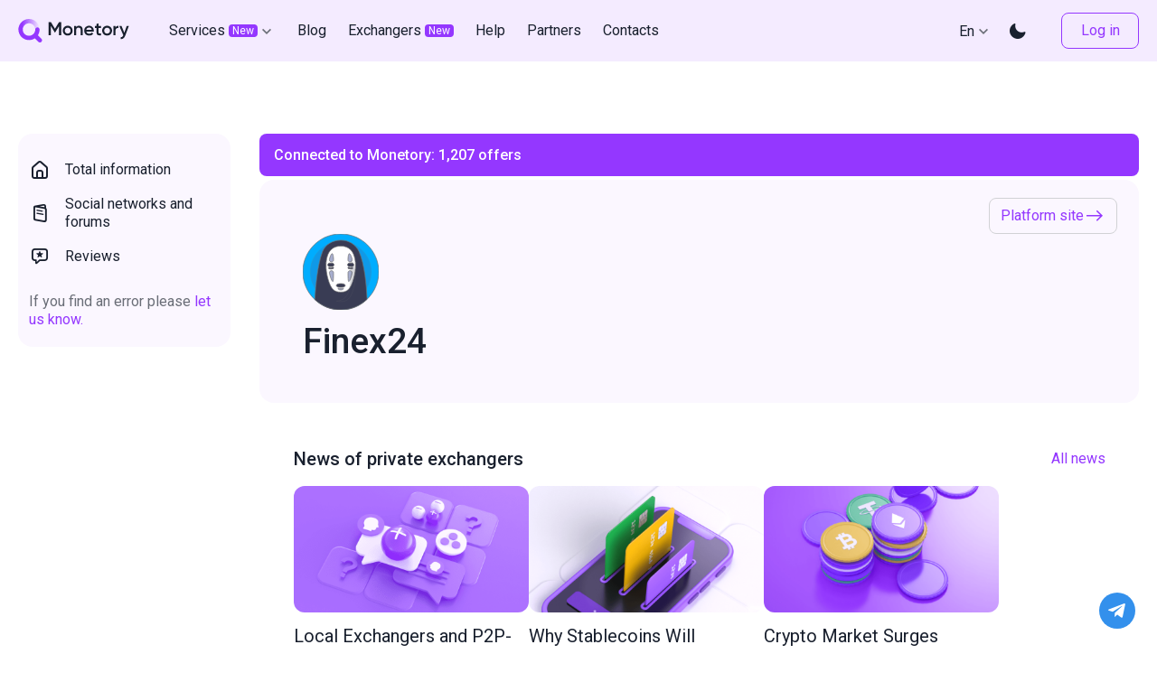

--- FILE ---
content_type: text/html; charset=utf-8
request_url: https://monetory.io/en/exchangers/independents/finex24
body_size: 15554
content:
<!DOCTYPE html>
<html lang="en">
  <head itemscope itemtype="http://schema.org/WPHeader">
    <!--teleport start anchor--><title itemprop="headline" data-meta="title">
      Exchanger Finex24 — Monetory.io.
    </title><!--[--><meta itemprop="headline" name="title" content="Exchanger Finex24 — Monetory.io." property="" data-meta="headline"><meta content="Exchanger Finex24 — Monetory.io." property="og:title" data-meta="ogTitle"><meta content="Description of cryptocurrency exchanger Finex24 . ✓ Detailed information about the exchanger. ✓ Reviews. ✓ Exchange cryptocurrency profitably with Monetory.io!" property="og:description" data-meta="ogDescription"><meta itemprop="description" name="description" content="Description of cryptocurrency exchanger Finex24 . ✓ Detailed information about the exchanger. ✓ Reviews. ✓ Exchange cryptocurrency profitably with Monetory.io!" property="" data-meta="description"><meta content="https://monetory.io/en/exchangers/independents/finex24" property="og:url" data-meta="ogUrl"><meta content="website" property="og:type" data-meta="ogType"><meta name="theme-color" content="#F4EBFF" property="" data-meta="themeColor"><meta content="en_US" property="og:locale" data-meta="ogLocale"><meta content="ru_RU" property="og:locale:alternate" data-meta="ogLocaleAlternate"><meta content="summary_large_image" property="twitter:card" data-meta="twitterCard"><meta content="https://monetory.io/preview/light_1200x630.png" property="twitter:image" data-meta="twitterImage"><meta content="https://monetory.io/preview/light_1200x630.png" property="og:image" data-meta="ogImage"><meta content="image/png" property="og:image:type" data-meta="ogImageType"><meta content="1200" property="og:image:width" data-meta="ogImageWidth"><meta content="630" property="og:image:height" data-meta="ogImageHeight"><!--]--><!--[--><link rel="alternate" hreflang="en" href="https://monetory.io/en/exchangers/independents/finex24" data-meta="alternate_en"><link rel="alternate" hreflang="ru" href="https://monetory.io/ru/exchangers/independents/finex24" data-meta="alternate_ru"><link rel="alternate" hreflang="x-default" href="https://monetory.io/en/exchangers/independents/finex24" data-meta="alternate_default"><link rel="canonical" href="https://monetory.io/ru/exchangers/independents/finex24" data-meta="canonical"><!--]--><!--[--><script data-meta="ldJson" type="application/ld+json">{&quot;@context&quot;:&quot;https://schema.org/&quot;,&quot;@type&quot;:&quot;WebSite&quot;,&quot;name&quot;:&quot;Monetory&quot;,&quot;url&quot;:&quot;https://monetory.io&quot;}</script><script data-meta="ldJsonBreadcrumbList" type="application/ld+json">{&quot;@context&quot;:&quot;https://schema.org&quot;,&quot;@type&quot;:&quot;BreadcrumbList&quot;,&quot;itemListElement&quot;:[{&quot;@type&quot;:&quot;ListItem&quot;,&quot;position&quot;:1,&quot;item&quot;:{&quot;@id&quot;:&quot;https://monetory.io/ru&quot;,&quot;name&quot;:&quot;Monetory&quot;}},{&quot;@type&quot;:&quot;ListItem&quot;,&quot;position&quot;:2,&quot;item&quot;:{&quot;@id&quot;:&quot;https://monetory.io/en/exchangers/independents/finex24&quot;,&quot;name&quot;:&quot;seo_pages_title_compare_independents&quot;}}]}</script><!--]--><!--teleport anchor-->
    <meta charset="utf-8">
    <meta name="format-detection" content="telephone=no">
    <meta name="msapplication-tap-highlight" content="no">
    <meta name="viewport" content="user-scalable=no, initial-scale=1, maximum-scale=1, minimum-scale=1, width=device-width">

    <link rel="icon" type="image/png" sizes="96x96" href="/favicon/96x96.png">
    <link rel="icon" type="image/png" sizes="32x32" href="/favicon/32x32.png">
    <link rel="icon" type="image/png" sizes="16x16" href="/favicon/16x16.png">

    <link rel="preconnect" href="https://fonts.gstatic.com">

    <link href="https://fonts.googleapis.com/css?family=Roboto:100,300,400,500,600,700,900&display=swap" rel="stylesheet">
    <link href="https://fonts.googleapis.com/css2?family=Roboto+Mono:wght@400;500&display=swap" rel="stylesheet">

    <link rel="mask-icon" href="/apple/safari-pinned-tab" color="#9437FF">
    <link rel="apple-touch-icon" sizes="57x57" href="/apple/apple-touch-icon-57x57.png">
    <link rel="apple-touch-icon" sizes="60x60" href="/apple/apple-touch-icon-60x60.png">
    <link rel="apple-touch-icon" sizes="72x72" href="/apple/apple-touch-icon-72x72.png">
    <link rel="apple-touch-icon" sizes="76x76" href="/apple/apple-touch-icon-76x76.png">
    <link rel="apple-touch-icon" sizes="114x114" href="/apple/apple-touch-icon-114x114.png">
    <link rel="apple-touch-icon" sizes="120x120" href="/apple/apple-touch-icon-120x120.png">
    <link rel="apple-touch-icon" sizes="144x144" href="/apple/apple-touch-icon-144x144.png">
    <link rel="apple-touch-icon" sizes="152x152" href="/apple/apple-touch-icon-152x152.png">

    <link rel="modulepreload" crossorigin href="/assets/layout.214c16a5.js"><link rel="stylesheet" href="/assets/layout.310eff26.css"><link rel="modulepreload" crossorigin href="/assets/components.c9b668d2.js"><link rel="stylesheet" href="/assets/components.cc1d377b.css"><link rel="modulepreload" crossorigin href="/assets/PageComparisonIndependent.1e09dd0a.js"><link rel="stylesheet" href="/assets/PageComparisonIndependent.72e8c151.css"><link rel="modulepreload" crossorigin href="/assets/BaseBadgeData.9139289c.js"><link rel="stylesheet" href="/assets/BaseBadgeData.70724227.css">
    <script>window.__STORE__={"root":{"isSvgSprites":false,"isCheckToken":false,"isDynamicImportError":false,"isDarkTheme":null,"isDarkThemeDefault":null,"overlayVisible":true,"mainHeaderLogoComponentName":null,"isHeaderWhite":false,"appLocale":"en-US","totalOffers":null},"seo":{"firstLevel":null,"secondLevel":null,"footerLinks":[{"path":"buy-bitcoin","landing":null,"data":{"title":"Buy Bitcoin (BTC) cryptocurrency around the world at the best rate, buy Bitcoin, more than 100 payment methods","short":"Buy Bitcoin","h1":"Buy Bitcoin (BTC) cryptocurrency around the world"}},{"path":"buy-usdt","landing":null,"data":{"title":"Buy Tether (USDT) stablecoin around the world at the best rate, buy USDT, more than 100 payment methods","short":"Buy USDT","h1":"Buy Tether (USDT) stablecoin around the world"}},{"path":"sell-bitcoin","landing":null,"data":{"title":"Sell cryptocurrency Bitcoin (BTC) around the world at the best rate, exchange Bitcoin, more than 100 withdrawal methods","short":"Sell Bitcoin","h1":"Sell Bitcoin (BTC) around the world"}},{"path":"sell-usdt","landing":null,"data":{"title":"Sell stablecoin Tether (USDT) around the world at the best rate, exchange USDT, more than 100 withdrawal methods","short":"Sell USDT","h1":"Sell Tether (USDT) around the world"}}],"sitemapUrl":[{"locale":"en-US","seo_level_type":"FIRST","path":"buy-bitcoin","landing":null},{"locale":"en-US","seo_level_type":"FIRST","path":"buy-bitcoin","landing":"rus"},{"locale":"en-US","seo_level_type":"FIRST","path":"buy-usdt","landing":null},{"locale":"en-US","seo_level_type":"FIRST","path":"buy-usdt","landing":"rus"},{"locale":"en-US","seo_level_type":"FIRST","path":"sell-bitcoin","landing":null},{"locale":"en-US","seo_level_type":"FIRST","path":"sell-bitcoin","landing":"rus"},{"locale":"en-US","seo_level_type":"FIRST","path":"sell-usdt","landing":"rus"},{"locale":"en-US","seo_level_type":"FIRST","path":"sell-usdt","landing":null},{"locale":"ru-RU","seo_level_type":"FIRST","path":"buy-bitcoin","landing":"rus"},{"locale":"ru-RU","seo_level_type":"FIRST","path":"buy-bitcoin","landing":"blr"},{"locale":"ru-RU","seo_level_type":"FIRST","path":"buy-bitcoin","landing":null},{"locale":"ru-RU","seo_level_type":"FIRST","path":"buy-usdt","landing":"blr"},{"locale":"ru-RU","seo_level_type":"FIRST","path":"buy-usdt","landing":null},{"locale":"ru-RU","seo_level_type":"FIRST","path":"buy-usdt","landing":"rus"},{"locale":"ru-RU","seo_level_type":"FIRST","path":"sell-bitcoin","landing":"blr"},{"locale":"ru-RU","seo_level_type":"FIRST","path":"sell-bitcoin","landing":null},{"locale":"ru-RU","seo_level_type":"FIRST","path":"sell-bitcoin","landing":"rus"},{"locale":"ru-RU","seo_level_type":"FIRST","path":"sell-usdt","landing":"blr"},{"locale":"ru-RU","seo_level_type":"FIRST","path":"sell-usdt","landing":"rus"},{"locale":"ru-RU","seo_level_type":"FIRST","path":"sell-usdt","landing":null},{"locale":"en-US","seo_level_type":"SECOND","path":"alfa-to-bitcoin"},{"locale":"en-US","seo_level_type":"SECOND","path":"alfa-to-usdt"},{"locale":"en-US","seo_level_type":"SECOND","path":"bitcoin-to-alfa"},{"locale":"en-US","seo_level_type":"SECOND","path":"bitcoin-to-alfa-bank-cash-in-russia"},{"locale":"en-US","seo_level_type":"SECOND","path":"bitcoin-to-brl"},{"locale":"en-US","seo_level_type":"SECOND","path":"bitcoin-to-cash-ru"},{"locale":"en-US","seo_level_type":"SECOND","path":"bitcoin-to-cash-ru-eur"},{"locale":"en-US","seo_level_type":"SECOND","path":"bitcoin-to-cash-ru-usd"},{"locale":"en-US","seo_level_type":"SECOND","path":"bitcoin-to-gazprombank"},{"locale":"en-US","seo_level_type":"SECOND","path":"bitcoin-to-homecredit-bank"},{"locale":"en-US","seo_level_type":"SECOND","path":"bitcoin-to-inr"},{"locale":"en-US","seo_level_type":"SECOND","path":"bitcoin-to-mts-bank"},{"locale":"en-US","seo_level_type":"SECOND","path":"bitcoin-to-ngn"},{"locale":"en-US","seo_level_type":"SECOND","path":"bitcoin-to-otkrytie"},{"locale":"en-US","seo_level_type":"SECOND","path":"bitcoin-to-pochtabank"},{"locale":"en-US","seo_level_type":"SECOND","path":"bitcoin-to-promsvyazbank"},{"locale":"en-US","seo_level_type":"SECOND","path":"bitcoin-to-raiffeisen-russia"},{"locale":"en-US","seo_level_type":"SECOND","path":"bitcoin-to-rosbank"},{"locale":"en-US","seo_level_type":"SECOND","path":"bitcoin-to-rosselhozbank"},{"locale":"en-US","seo_level_type":"SECOND","path":"bitcoin-to-rub"},{"locale":"en-US","seo_level_type":"SECOND","path":"bitcoin-to-russian-standard"},{"locale":"en-US","seo_level_type":"SECOND","path":"bitcoin-to-sber"},{"locale":"en-US","seo_level_type":"SECOND","path":"bitcoin-to-sbp"},{"locale":"en-US","seo_level_type":"SECOND","path":"bitcoin-to-thb"},{"locale":"en-US","seo_level_type":"SECOND","path":"bitcoin-to-tinkoff"},{"locale":"en-US","seo_level_type":"SECOND","path":"bitcoin-to-tinkoff-usd"},{"locale":"en-US","seo_level_type":"SECOND","path":"bitcoin-to-try"},{"locale":"en-US","seo_level_type":"SECOND","path":"bitcoin-to-uah"},{"locale":"en-US","seo_level_type":"SECOND","path":"bitcoin-to-vtb"},{"locale":"en-US","seo_level_type":"SECOND","path":"brl-to-bitcoin"},{"locale":"en-US","seo_level_type":"SECOND","path":"brl-to-usdt"},{"locale":"en-US","seo_level_type":"SECOND","path":"cash-ru-eur-to-bitcoin"},{"locale":"en-US","seo_level_type":"SECOND","path":"cash-ru-eur-to-usdt"},{"locale":"en-US","seo_level_type":"SECOND","path":"cash-ru-to-bitcoin"},{"locale":"en-US","seo_level_type":"SECOND","path":"cash-ru-to-usdt"},{"locale":"en-US","seo_level_type":"SECOND","path":"cash-ru-usd-to-bitcoin"},{"locale":"en-US","seo_level_type":"SECOND","path":"cash-ru-usd-to-usdt"},{"locale":"en-US","seo_level_type":"SECOND","path":"gazprombank-to-bitcoin"},{"locale":"en-US","seo_level_type":"SECOND","path":"gazprombank-to-usdt"},{"locale":"en-US","seo_level_type":"SECOND","path":"homecredit-bank-to-bitcoin"},{"locale":"en-US","seo_level_type":"SECOND","path":"homecredit-bank-to-usdt"},{"locale":"en-US","seo_level_type":"SECOND","path":"inr-to-bitcoin"},{"locale":"en-US","seo_level_type":"SECOND","path":"inr-to-usdt"},{"locale":"en-US","seo_level_type":"SECOND","path":"mts-bank-to-bitcoin"},{"locale":"en-US","seo_level_type":"SECOND","path":"mts-bank-to-usdt"},{"locale":"en-US","seo_level_type":"SECOND","path":"ngn-to-bitcoin"},{"locale":"en-US","seo_level_type":"SECOND","path":"ngn-to-usdt"},{"locale":"en-US","seo_level_type":"SECOND","path":"otkrytie-to-bitcoin"},{"locale":"en-US","seo_level_type":"SECOND","path":"otkrytie-to-usdt"},{"locale":"en-US","seo_level_type":"SECOND","path":"pochtabank-to-bitcoin"},{"locale":"en-US","seo_level_type":"SECOND","path":"pochtabank-to-usdt"},{"locale":"en-US","seo_level_type":"SECOND","path":"promsvyazbank-to-bitcoin"},{"locale":"en-US","seo_level_type":"SECOND","path":"promsvyazbank-to-usdt"},{"locale":"en-US","seo_level_type":"SECOND","path":"raiffeisen-russia-to-bitcoin"},{"locale":"en-US","seo_level_type":"SECOND","path":"raiffeisen-russia-to-usdt"},{"locale":"en-US","seo_level_type":"SECOND","path":"rosbank-to-bitcoin"},{"locale":"en-US","seo_level_type":"SECOND","path":"rosbank-to-usdt"},{"locale":"en-US","seo_level_type":"SECOND","path":"rosselhozbank-to-bitcoin"},{"locale":"en-US","seo_level_type":"SECOND","path":"rosselhozbank-to-usdt"},{"locale":"en-US","seo_level_type":"SECOND","path":"rub-to-bitcoin"},{"locale":"en-US","seo_level_type":"SECOND","path":"rub-to-usdt"},{"locale":"en-US","seo_level_type":"SECOND","path":"russian-standard-to-bitcoin"},{"locale":"en-US","seo_level_type":"SECOND","path":"russian-standard-to-usdt"},{"locale":"en-US","seo_level_type":"SECOND","path":"sber-to-bitcoin"},{"locale":"en-US","seo_level_type":"SECOND","path":"sber-to-usdt"},{"locale":"en-US","seo_level_type":"SECOND","path":"sbp-to-bitcoin"},{"locale":"en-US","seo_level_type":"SECOND","path":"sbp-to-usdt"},{"locale":"en-US","seo_level_type":"SECOND","path":"thb-to-bitcoin"},{"locale":"en-US","seo_level_type":"SECOND","path":"thb-to-usdt"},{"locale":"en-US","seo_level_type":"SECOND","path":"tinkoff-to-bitcoin"},{"locale":"en-US","seo_level_type":"SECOND","path":"tinkoff-to-usdt"},{"locale":"en-US","seo_level_type":"SECOND","path":"tinkoff-usd-to-bitcoin"},{"locale":"en-US","seo_level_type":"SECOND","path":"tinkoff-usd-to-usdt"},{"locale":"en-US","seo_level_type":"SECOND","path":"try-to-bitcoin"},{"locale":"en-US","seo_level_type":"SECOND","path":"try-to-usdt"},{"locale":"en-US","seo_level_type":"SECOND","path":"uah-to-bitcoin"},{"locale":"en-US","seo_level_type":"SECOND","path":"uah-to-usdt"},{"locale":"en-US","seo_level_type":"SECOND","path":"usdt-to-alfa"},{"locale":"en-US","seo_level_type":"SECOND","path":"usdt-to-alfa-bank-cash-in-russia"},{"locale":"en-US","seo_level_type":"SECOND","path":"usdt-to-brl"},{"locale":"en-US","seo_level_type":"SECOND","path":"usdt-to-cash-ru"},{"locale":"en-US","seo_level_type":"SECOND","path":"usdt-to-cash-ru-eur"},{"locale":"en-US","seo_level_type":"SECOND","path":"usdt-to-cash-ru-usd"},{"locale":"en-US","seo_level_type":"SECOND","path":"usdt-to-gazprombank"},{"locale":"en-US","seo_level_type":"SECOND","path":"usdt-to-homecredit-bank"},{"locale":"en-US","seo_level_type":"SECOND","path":"usdt-to-inr"},{"locale":"en-US","seo_level_type":"SECOND","path":"usdt-to-mts-bank"},{"locale":"en-US","seo_level_type":"SECOND","path":"usdt-to-ngn"},{"locale":"en-US","seo_level_type":"SECOND","path":"usdt-to-otkrytie"},{"locale":"en-US","seo_level_type":"SECOND","path":"usdt-to-pochtabank"},{"locale":"en-US","seo_level_type":"SECOND","path":"usdt-to-promsvyazbank"},{"locale":"en-US","seo_level_type":"SECOND","path":"usdt-to-raiffeisen-russia"},{"locale":"en-US","seo_level_type":"SECOND","path":"usdt-to-rosbank"},{"locale":"en-US","seo_level_type":"SECOND","path":"usdt-to-rosselhozbank"},{"locale":"en-US","seo_level_type":"SECOND","path":"usdt-to-rub"},{"locale":"en-US","seo_level_type":"SECOND","path":"usdt-to-russian-standard"},{"locale":"en-US","seo_level_type":"SECOND","path":"usdt-to-sber"},{"locale":"en-US","seo_level_type":"SECOND","path":"usdt-to-sbp"},{"locale":"en-US","seo_level_type":"SECOND","path":"usdt-to-thb"},{"locale":"en-US","seo_level_type":"SECOND","path":"usdt-to-tinkoff"},{"locale":"en-US","seo_level_type":"SECOND","path":"usdt-to-tinkoff-usd"},{"locale":"en-US","seo_level_type":"SECOND","path":"usdt-to-try"},{"locale":"en-US","seo_level_type":"SECOND","path":"usdt-to-uah"},{"locale":"en-US","seo_level_type":"SECOND","path":"usdt-to-vtb"},{"locale":"en-US","seo_level_type":"SECOND","path":"vtb-to-bitcoin"},{"locale":"en-US","seo_level_type":"SECOND","path":"vtb-to-usdt"},{"locale":"ru-RU","seo_level_type":"SECOND","path":"alfa-to-bitcoin"},{"locale":"ru-RU","seo_level_type":"SECOND","path":"alfa-to-usdt"},{"locale":"ru-RU","seo_level_type":"SECOND","path":"bitcoin-to-alfa"},{"locale":"ru-RU","seo_level_type":"SECOND","path":"bitcoin-to-alfa-bank-cash-in-russia"},{"locale":"ru-RU","seo_level_type":"SECOND","path":"bitcoin-to-brl"},{"locale":"ru-RU","seo_level_type":"SECOND","path":"bitcoin-to-byn"},{"locale":"ru-RU","seo_level_type":"SECOND","path":"bitcoin-to-cash-ru"},{"locale":"ru-RU","seo_level_type":"SECOND","path":"bitcoin-to-cash-ru-eur"},{"locale":"ru-RU","seo_level_type":"SECOND","path":"bitcoin-to-cash-ru-usd"},{"locale":"ru-RU","seo_level_type":"SECOND","path":"bitcoin-to-gazprombank"},{"locale":"ru-RU","seo_level_type":"SECOND","path":"bitcoin-to-homecredit-bank"},{"locale":"ru-RU","seo_level_type":"SECOND","path":"bitcoin-to-inr"},{"locale":"ru-RU","seo_level_type":"SECOND","path":"bitcoin-to-mts-bank"},{"locale":"ru-RU","seo_level_type":"SECOND","path":"bitcoin-to-ngn"},{"locale":"ru-RU","seo_level_type":"SECOND","path":"bitcoin-to-otkrytie"},{"locale":"ru-RU","seo_level_type":"SECOND","path":"bitcoin-to-pochtabank"},{"locale":"ru-RU","seo_level_type":"SECOND","path":"bitcoin-to-promsvyazbank"},{"locale":"ru-RU","seo_level_type":"SECOND","path":"bitcoin-to-raiffeisen-russia"},{"locale":"ru-RU","seo_level_type":"SECOND","path":"bitcoin-to-rosbank"},{"locale":"ru-RU","seo_level_type":"SECOND","path":"bitcoin-to-rosselhozbank"},{"locale":"ru-RU","seo_level_type":"SECOND","path":"bitcoin-to-rub"},{"locale":"ru-RU","seo_level_type":"SECOND","path":"bitcoin-to-russian-standard"},{"locale":"ru-RU","seo_level_type":"SECOND","path":"bitcoin-to-sber"},{"locale":"ru-RU","seo_level_type":"SECOND","path":"bitcoin-to-sberbank"},{"locale":"ru-RU","seo_level_type":"SECOND","path":"bitcoin-to-sbp"},{"locale":"ru-RU","seo_level_type":"SECOND","path":"bitcoin-to-thb"},{"locale":"ru-RU","seo_level_type":"SECOND","path":"bitcoin-to-tinkoff"},{"locale":"ru-RU","seo_level_type":"SECOND","path":"bitcoin-to-tinkoff-usd"},{"locale":"ru-RU","seo_level_type":"SECOND","path":"bitcoin-to-try"},{"locale":"ru-RU","seo_level_type":"SECOND","path":"bitcoin-to-uah"},{"locale":"ru-RU","seo_level_type":"SECOND","path":"bitcoin-to-vtb"},{"locale":"ru-RU","seo_level_type":"SECOND","path":"brl-to-bitcoin"},{"locale":"ru-RU","seo_level_type":"SECOND","path":"brl-to-usdt"},{"locale":"ru-RU","seo_level_type":"SECOND","path":"byn-to-bitcoin"},{"locale":"ru-RU","seo_level_type":"SECOND","path":"byn-to-usdt"},{"locale":"ru-RU","seo_level_type":"SECOND","path":"cash-ru-eur-to-bitcoin"},{"locale":"ru-RU","seo_level_type":"SECOND","path":"cash-ru-eur-to-usdt"},{"locale":"ru-RU","seo_level_type":"SECOND","path":"cash-ru-to-bitcoin"},{"locale":"ru-RU","seo_level_type":"SECOND","path":"cash-ru-to-usdt"},{"locale":"ru-RU","seo_level_type":"SECOND","path":"cash-ru-usd-to-bitcoin"},{"locale":"ru-RU","seo_level_type":"SECOND","path":"cash-ru-usd-to-usdt"},{"locale":"ru-RU","seo_level_type":"SECOND","path":"gazprombank-to-bitcoin"},{"locale":"ru-RU","seo_level_type":"SECOND","path":"gazprombank-to-usdt"},{"locale":"ru-RU","seo_level_type":"SECOND","path":"homecredit-bank-to-bitcoin"},{"locale":"ru-RU","seo_level_type":"SECOND","path":"homecredit-bank-to-usdt"},{"locale":"ru-RU","seo_level_type":"SECOND","path":"inr-to-bitcoin"},{"locale":"ru-RU","seo_level_type":"SECOND","path":"inr-to-usdt"},{"locale":"ru-RU","seo_level_type":"SECOND","path":"mts-bank-to-bitcoin"},{"locale":"ru-RU","seo_level_type":"SECOND","path":"mts-bank-to-usdt"},{"locale":"ru-RU","seo_level_type":"SECOND","path":"ngn-to-bitcoin"},{"locale":"ru-RU","seo_level_type":"SECOND","path":"ngn-to-usdt"},{"locale":"ru-RU","seo_level_type":"SECOND","path":"otkrytie-to-bitcoin"},{"locale":"ru-RU","seo_level_type":"SECOND","path":"otkrytie-to-usdt"},{"locale":"ru-RU","seo_level_type":"SECOND","path":"pochtabank-to-bitcoin"},{"locale":"ru-RU","seo_level_type":"SECOND","path":"pochtabank-to-usdt"},{"locale":"ru-RU","seo_level_type":"SECOND","path":"promsvyazbank-to-bitcoin"},{"locale":"ru-RU","seo_level_type":"SECOND","path":"promsvyazbank-to-usdt"},{"locale":"ru-RU","seo_level_type":"SECOND","path":"qiwi-to-bitcoin"},{"locale":"ru-RU","seo_level_type":"SECOND","path":"raiffeisen-russia-to-bitcoin"},{"locale":"ru-RU","seo_level_type":"SECOND","path":"raiffeisen-russia-to-usdt"},{"locale":"ru-RU","seo_level_type":"SECOND","path":"rosbank-to-bitcoin"},{"locale":"ru-RU","seo_level_type":"SECOND","path":"rosbank-to-usdt"},{"locale":"ru-RU","seo_level_type":"SECOND","path":"rosselhozbank-to-bitcoin"},{"locale":"ru-RU","seo_level_type":"SECOND","path":"rosselhozbank-to-usdt"},{"locale":"ru-RU","seo_level_type":"SECOND","path":"rub-to-bitcoin"},{"locale":"ru-RU","seo_level_type":"SECOND","path":"rub-to-usdt"},{"locale":"ru-RU","seo_level_type":"SECOND","path":"russian-standard-to-bitcoin"},{"locale":"ru-RU","seo_level_type":"SECOND","path":"russian-standard-to-usdt"},{"locale":"ru-RU","seo_level_type":"SECOND","path":"sber-to-bitcoin"},{"locale":"ru-RU","seo_level_type":"SECOND","path":"sber-to-usdt"},{"locale":"ru-RU","seo_level_type":"SECOND","path":"sbp-to-bitcoin"},{"locale":"ru-RU","seo_level_type":"SECOND","path":"sbp-to-usdt"},{"locale":"ru-RU","seo_level_type":"SECOND","path":"thb-to-bitcoin"},{"locale":"ru-RU","seo_level_type":"SECOND","path":"thb-to-usdt"},{"locale":"ru-RU","seo_level_type":"SECOND","path":"tinkoff-to-bitcoin"},{"locale":"ru-RU","seo_level_type":"SECOND","path":"tinkoff-to-usdt"},{"locale":"ru-RU","seo_level_type":"SECOND","path":"tinkoff-usd-to-bitcoin"},{"locale":"ru-RU","seo_level_type":"SECOND","path":"tinkoff-usd-to-usdt"},{"locale":"ru-RU","seo_level_type":"SECOND","path":"try-to-bitcoin"},{"locale":"ru-RU","seo_level_type":"SECOND","path":"try-to-usdt"},{"locale":"ru-RU","seo_level_type":"SECOND","path":"uah-to-bitcoin"},{"locale":"ru-RU","seo_level_type":"SECOND","path":"uah-to-usdt"},{"locale":"ru-RU","seo_level_type":"SECOND","path":"usdt-to-alfa"},{"locale":"ru-RU","seo_level_type":"SECOND","path":"usdt-to-alfa-bank-cash-in-russia"},{"locale":"ru-RU","seo_level_type":"SECOND","path":"usdt-to-brl"},{"locale":"ru-RU","seo_level_type":"SECOND","path":"usdt-to-byn"},{"locale":"ru-RU","seo_level_type":"SECOND","path":"usdt-to-cash-ru"},{"locale":"ru-RU","seo_level_type":"SECOND","path":"usdt-to-cash-ru-eur"},{"locale":"ru-RU","seo_level_type":"SECOND","path":"usdt-to-cash-ru-usd"},{"locale":"ru-RU","seo_level_type":"SECOND","path":"usdt-to-gazprombank"},{"locale":"ru-RU","seo_level_type":"SECOND","path":"usdt-to-homecredit-bank"},{"locale":"ru-RU","seo_level_type":"SECOND","path":"usdt-to-inr"},{"locale":"ru-RU","seo_level_type":"SECOND","path":"usdt-to-mts-bank"},{"locale":"ru-RU","seo_level_type":"SECOND","path":"usdt-to-ngn"},{"locale":"ru-RU","seo_level_type":"SECOND","path":"usdt-to-otkrytie"},{"locale":"ru-RU","seo_level_type":"SECOND","path":"usdt-to-pochtabank"},{"locale":"ru-RU","seo_level_type":"SECOND","path":"usdt-to-promsvyazbank"},{"locale":"ru-RU","seo_level_type":"SECOND","path":"usdt-to-qiwi"},{"locale":"ru-RU","seo_level_type":"SECOND","path":"usdt-to-raiffeisen-russia"},{"locale":"ru-RU","seo_level_type":"SECOND","path":"usdt-to-rosbank"},{"locale":"ru-RU","seo_level_type":"SECOND","path":"usdt-to-rosselhozbank"},{"locale":"ru-RU","seo_level_type":"SECOND","path":"usdt-to-rub"},{"locale":"ru-RU","seo_level_type":"SECOND","path":"usdt-to-russian-standard"},{"locale":"ru-RU","seo_level_type":"SECOND","path":"usdt-to-sber"},{"locale":"ru-RU","seo_level_type":"SECOND","path":"usdt-to-sbp"},{"locale":"ru-RU","seo_level_type":"SECOND","path":"usdt-to-thb"},{"locale":"ru-RU","seo_level_type":"SECOND","path":"usdt-to-tinkoff"},{"locale":"ru-RU","seo_level_type":"SECOND","path":"usdt-to-tinkoff-usd"},{"locale":"ru-RU","seo_level_type":"SECOND","path":"usdt-to-try"},{"locale":"ru-RU","seo_level_type":"SECOND","path":"usdt-to-uah"},{"locale":"ru-RU","seo_level_type":"SECOND","path":"usdt-to-vtb"},{"locale":"ru-RU","seo_level_type":"SECOND","path":"vtb-to-bitcoin"},{"locale":"ru-RU","seo_level_type":"SECOND","path":"vtb-to-usdt"}]},"account":{"dialog":false,"user":null,"country":null,"authStep":null,"next":null},"main":{"count":0,"searchMode":"CURRENCY","searchText":{"from":null,"to":null},"inputsHeight":{"from":0,"to":0},"inputsPlaceholders":{"from":"USD","to":"BTC"},"activeExchangeDirection":null,"dialog":false,"sessionFilterCountry":null,"filterCountry":null,"filterCategory":null,"selectedPaymentSystems":{"from":[],"to":[]},"selectedCurrencies":{"from":null,"to":null},"isSearchProcess":false,"isLoading":false,"isMainPanelDialogMobileOpen":false,"filterDirection":"from","paymentSystemsData":{"to":{},"from":{}},"paymentSystemsFilter":{"to":[],"from":[]},"isCryptoRequest":{"to":false,"from":false},"popularDirections":{"CURRENCY":{"data":[],"countryCode":null},"PM":{"data":[],"countryCode":null}},"isLoadingPopularDirections":false},"offers":{"list":[],"filteredResultCount":0,"pureResultCount":0,"pagination":{"limit":14,"offset":0,"page":0,"pages_total":0},"selectedCrossVariant":null,"crossParams":null,"crossVariants":[],"currentRequestId":null,"oldRequestParams":{"PM":null,"CURRENCY":null},"oldRequestParamsForUrl":null,"isAutoUpdateOn":true,"isHideSuspectOffers":true,"paymentSystems":{"from":[],"to":[]},"sources":{},"preFilters":{"sources":[],"fmin":{"extremum":"fmin","value":null,"currencyId":null},"fmax":{"extremum":"fmax","value":null,"currencyId":null},"freserve":{"value":null,"currencyId":null},"paymentSystems":{"from":[],"to":[]},"isAllSources":false},"currentFilters":{"sources":[],"fmin":{"extremum":"fmin","value":null,"currencyId":null},"fmax":{"extremum":"fmax","value":null,"currencyId":null},"freserve":{"value":null,"currencyId":null},"paymentSystems":{"from":[],"to":[]},"isAllSources":false},"dialogFilters":false,"currentFiltersSources":[],"dialogInterview":false,"isFirstShowDialogInterview":false,"isShowRepeatDialogInterview":true,"countSearchOffers":0,"isLoadingNewRequest":false},"compare":{"independents":[],"independentDetail":{"id":19770,"title":"Finex24","title_en":"Finex24","title_for_url":"finex24","status":"AVAILABLE","opened_at":"2021-02-11","status_monetory":"CONNECTED","is_onbestchange":true,"negative_reviews":0,"positive_reviews":11385,"country_code":"AE","reserve":188135498,"offers_count":1207,"closed_at":null,"connected_at":"2022-03-16","excluded_at":null,"url":"https://finex24.io/?rid=5","ru_description":null,"en_description":null,"warning":null,"data":{"forums_links":{"bitsmedia":"https://forum.bits.media/index.php?/topic/183590-finex24io-%D0%BF%D1%80%D0%B5%D0%B6%D0%BD%D0%B8%D0%B9-finex24online-%D0%BA%D1%80%D1%83%D0%B3%D0%BB%D0%BE%D1%81%D1%83%D1%82%D0%BE%D1%87%D0%BD%D1%8B%D0%B9-%D1%81%D0%B5%D1%80%D0%B2%D0%B8%D1%81-%D0%BE%D0%B1%D0%BC%D0%B5%D0%BD%D0%B0-%D0%B2%D0%B0%D0%BB%D1%8E%D1%82/"}},"ru_seo_title":"Обменник криптовалют Finex24.","en_seo_title":"Exchanger Finex24 — Monetory.io.","ru_seo_h1":"Обменник крипты Finex24 онлайн","en_seo_h1":"Finex24","ru_seo_description":"Обменник криптовалют Finex24 на Monetory. Обменивайте валюту и криптовалюту в Finex24 или находите лучший курс в других обменниках.","en_seo_description":"Description of cryptocurrency exchanger Finex24 . ✓ Detailed information about the exchanger. ✓ Reviews. ✓ Exchange cryptocurrency profitably with Monetory.io!"},"platforms":[],"platformDetail":null,"platformsFilters":{"source":[],"status":null,"statusMonetory":null,"p2pClass":null,"p2pType":null,"exchange":null,"liquidity":null,"kyc":null,"coinsList":[],"directReplenishment":[],"listApplyFilters":[]},"priorityPlatform":null,"reviews":[],"reviewsFilter":"all","reviewsPageData":{"limit":7,"page":0},"reviewsCount":{},"reviewRestrictions":{"restrictions":{},"restrictionTelegram":false,"restrictionSpokesman":false}}}</script>
    <script>window.__META__={"title":"Exchanger Finex24 — Monetory.io.","titleAttrs":{"itemprop":"headline"},"bodyAttrs":{"class":""},"htmlAttrs":{"lang":"en"},"meta":{"headline":{"itemprop":"headline","name":"title","content":"Exchanger Finex24 — Monetory.io.","localization":false},"ogTitle":{"property":"og:title","content":"Exchanger Finex24 — Monetory.io.","localization":false},"ogDescription":{"property":"og:description","content":"Description of cryptocurrency exchanger Finex24 . ✓ Detailed information about the exchanger. ✓ Reviews. ✓ Exchange cryptocurrency profitably with Monetory.io!"},"description":{"itemprop":"description","name":"description","content":"Description of cryptocurrency exchanger Finex24 . ✓ Detailed information about the exchanger. ✓ Reviews. ✓ Exchange cryptocurrency profitably with Monetory.io!"},"ogUrl":{"property":"og:url","content":"https://monetory.io/en/exchangers/independents/finex24"},"ogType":{"property":"og:type","content":"website"},"themeColor":{"name":"theme-color","content":"#F4EBFF"},"ogLocale":{"property":"og:locale","content":"en_US"},"ogLocaleAlternate":{"property":"og:locale:alternate","content":"ru_RU"},"twitterCard":{"property":"twitter:card","content":"summary_large_image"},"twitterImage":{"property":"twitter:image","content":"https://monetory.io/preview/light_1200x630.png"},"ogImage":{"property":"og:image","content":"https://monetory.io/preview/light_1200x630.png"},"ogImageType":{"property":"og:image:type","content":"image/png"},"ogImageWidth":{"property":"og:image:width","content":"1200"},"ogImageHeight":{"property":"og:image:height","content":"630"}},"scripts":{"ldJson":{"type":"application/ld+json","innerHTML":"{\"@context\":\"https://schema.org/\",\"@type\":\"WebSite\",\"name\":\"Monetory\",\"url\":\"https://monetory.io\"}"},"ldJsonBreadcrumbList":{"type":"application/ld+json","innerHTML":"{\"@context\":\"https://schema.org\",\"@type\":\"BreadcrumbList\",\"itemListElement\":[{\"@type\":\"ListItem\",\"position\":1,\"item\":{\"@id\":\"https://monetory.io/ru\",\"name\":\"Monetory\"}},{\"@type\":\"ListItem\",\"position\":2,\"item\":{\"@id\":\"https://monetory.io/en/exchangers/independents/finex24\",\"name\":\"seo_pages_title_compare_independents\"}}]}"}},"isNotTitleLocalization":true,"links":{"alternate_en":{"rel":"alternate","hreflang":"en","href":"https://monetory.io/en/exchangers/independents/finex24"},"alternate_ru":{"rel":"alternate","hreflang":"ru","href":"https://monetory.io/ru/exchangers/independents/finex24"},"alternate_default":{"rel":"alternate","hreflang":"x-default","href":"https://monetory.io/en/exchangers/independents/finex24"},"canonical":{"rel":"canonical","href":"https://monetory.io/ru/exchangers/independents/finex24"}}}</script>

    <script>
      if (navigator.serviceWorker) {
        navigator.serviceWorker.getRegistrations()
          .then(function(registrations) {
            let isRegistration = false;

            for(const registration of registrations) {
              registration.unregister();
              isRegistration = true;
            }

            if (isRegistration) {
              location.reload();
            }
          }).catch(console.error);
      }
    </script>
    <!-- Google Tag Manager -->
    <script>(function(w,d,s,l,i){w[l]=w[l]||[];w[l].push({'gtm.start':
    new Date().getTime(),event:'gtm.js'});var f=d.getElementsByTagName(s)[0],
    j=d.createElement(s),dl=l!='dataLayer'?'&l='+l:'';j.async=true;j.src=
    'https://www.googletagmanager.com/gtm.js?id='+i+dl;f.parentNode.insertBefore(j,f);
    })(window,document,'script','dataLayer','GTM-TGNQDQV');</script>
    <!-- End Google Tag Manager -->
    <script type="module" crossorigin src="/assets/index.434254e4.js"></script>
    <link rel="modulepreload" href="/assets/utils.2137fe82.js">
    <link rel="modulepreload" href="/assets/components.c9b668d2.js">
    <link rel="modulepreload" href="/assets/layout.214c16a5.js">
    <link rel="stylesheet" href="/assets/components.cc1d377b.css">
    <link rel="stylesheet" href="/assets/layout.310eff26.css">
    <link rel="stylesheet" href="/assets/index.81873384.css">
  </head>
  <body class="">
    <!-- Google Tag Manager (noscript) -->
    <noscript>
      <iframe src="https://www.googletagmanager.com/ns.html?id=GTM-TGNQDQV" height="0" width="0" style="display:none;visibility:hidden"></iframe>
    </noscript>
    <!-- End Google Tag Manager (noscript) -->

    <div id="app" class="full-height"><div class="full-height"><div class="app-preloader" style="" data-v-f8506c30><div class="app-preloader--content" data-v-f8506c30><svg class="app-preloader--logo" width="123" height="26" viewBox="0 0 123 26" fill="none" xmlns="http://www.w3.org/2000/svg" data-v-f8506c30><path d="M23.7821 11.6951H19.0084C19.0084 7.87948 15.9055 4.77328 12.0866 4.77328C8.26765 4.77328 5.16477 7.87617 5.16477 11.6951H0.391113C0.391113 5.24734 5.63551 -0.000366211 12.0866 -0.000366211C18.5377 -0.000366211 23.7821 5.24734 23.7821 11.6951Z" fill="url(#paint0_linear_5_292)" data-v-f8506c30></path><path d="M25.8174 21.9188L21.899 18.0435C23.0858 16.2136 23.7786 14.0356 23.7786 11.6952C23.7786 10.3758 22.7112 9.30838 21.3918 9.30838C20.0724 9.30838 19.005 10.3758 19.005 11.6952C19.005 15.5108 15.9021 18.617 12.0832 18.617C8.26424 18.617 5.16136 15.5141 5.16136 11.6952C5.16136 10.3758 4.09391 9.30838 2.77453 9.30838C1.45514 9.30838 0.387695 10.3758 0.387695 11.6952C0.387695 18.143 5.63209 23.3907 12.0832 23.3907C14.47 23.3907 16.6878 22.6713 18.5409 21.4381L22.4559 25.3101C22.92 25.7709 23.5267 25.9996 24.1334 25.9996C24.7499 25.9996 25.3632 25.7643 25.8307 25.2902C26.7622 24.3554 26.7555 22.8437 25.8174 21.9188Z" fill="#9437FF" data-v-f8506c30></path><path d="M47.7533 18.106H45.3698V7.75972L40.9542 15.0595H40.6624L36.2468 7.73983V18.106H33.8633V3.59271H36.4357L40.8116 10.8493L45.2074 3.59271H47.7566V18.106H47.7533Z" fill="#19202E" class="app-preloader--path" data-v-f8506c30></path><path d="M49.4209 12.9253C49.4209 9.83565 51.8674 7.47202 54.894 7.47202C57.9406 7.47202 60.3672 9.83565 60.3672 12.9253C60.3672 15.995 57.9406 18.3785 54.894 18.3785C51.8674 18.3785 49.4209 15.9917 49.4209 12.9253ZM58.1295 12.9253C58.1295 11.039 56.7206 9.65 54.894 9.65C53.0674 9.65 51.6586 11.039 51.6586 12.9253C51.6586 14.8115 53.0674 16.2005 54.894 16.2005C56.7206 16.2005 58.1295 14.8115 58.1295 12.9253Z" fill="#19202E" class="app-preloader--path" data-v-f8506c30></path><path d="M71.4291 11.7419V18.1068H69.1882V11.9707C69.1882 10.396 68.2765 9.56395 66.8643 9.56395C65.3924 9.56395 64.2322 10.4358 64.2322 12.5508V18.1068H61.9912V7.74068H64.2322V9.06669C64.9151 7.98931 66.0356 7.46884 67.4478 7.46884C69.7716 7.47216 71.4291 9.04681 71.4291 11.7419Z" fill="#19202E" class="app-preloader--path" data-v-f8506c30></path><path d="M78.7686 16.3265C80.0118 16.3265 80.9466 15.7663 81.4439 15.0403L83.2904 16.1177C82.3356 17.5265 80.7809 18.3785 78.7488 18.3785C75.3276 18.3785 73.1099 16.0348 73.1099 12.9253C73.1099 9.85554 75.3276 7.47202 78.583 7.47202C81.6726 7.47202 83.7876 9.96162 83.7876 12.9452C83.7876 13.2568 83.7445 13.5883 83.7047 13.88H75.4536C75.805 15.4944 77.1111 16.3265 78.7686 16.3265ZM81.5268 12.0534C81.2151 10.2699 79.909 9.50414 78.5631 9.50414C76.8824 9.50414 75.742 10.4987 75.4337 12.0534H81.5268Z" fill="#19202E" class="app-preloader--path" data-v-f8506c30></path><path d="M89.0652 9.89833V14.8742C89.0652 16.2002 89.9371 16.1803 91.6377 16.0975V18.1097C88.1967 18.5241 86.8275 17.5693 86.8275 14.8742V9.89833H84.9214V7.74023H86.8275V5.50258L89.0685 4.83957V7.74355H91.641V9.90165H89.0652V9.89833Z" fill="#19202E" class="app-preloader--path" data-v-f8506c30></path><path d="M93.0171 12.9253C93.0171 9.83565 95.4636 7.47202 98.4902 7.47202C101.537 7.47202 103.963 9.83565 103.963 12.9253C103.963 15.995 101.537 18.3785 98.4902 18.3785C95.4636 18.3785 93.0171 15.9917 93.0171 12.9253ZM101.726 12.9253C101.726 11.039 100.317 9.65 98.4902 9.65C96.6636 9.65 95.2547 11.039 95.2547 12.9253C95.2547 14.8115 96.6636 16.2005 98.4902 16.2005C100.317 16.2005 101.726 14.8115 101.726 12.9253Z" fill="#19202E" class="app-preloader--path" data-v-f8506c30></path><path d="M110.938 7.55457V9.98118C109.466 9.87841 107.745 10.5613 107.745 12.8852V18.1097H105.504V7.74353H107.745V9.48392C108.369 8.07171 109.632 7.55457 110.938 7.55457Z" fill="#19202E" class="app-preloader--path" data-v-f8506c30></path><path d="M122.56 7.73998L118.579 18.4376C117.604 21.0698 115.904 22.3991 113.52 22.2533V20.1581C114.972 20.241 115.758 19.4951 116.278 18.126L116.381 17.9172L111.985 7.73666H114.432L117.521 15.2651L120.177 7.73666H122.56V7.73998Z" fill="#19202E" class="app-preloader--path" data-v-f8506c30></path><defs data-v-f8506c30><linearGradient id="paint0_linear_5_292" x1="23.7821" y1="5.84816" x2="0.394197" y2="5.84816" gradientUnits="userSpaceOnUse" data-v-f8506c30><stop stop-color="#9437FF" stop-opacity="0" data-v-f8506c30></stop><stop offset="0.8268" stop-color="#9437FF" data-v-f8506c30></stop></linearGradient></defs></svg><div class="flashing" data-v-f8506c30><div class="flashing--point" data-v-f8506c30></div><div class="flashing--point" data-v-f8506c30></div><div class="flashing--point" data-v-f8506c30></div></div></div><div class="app-preloader--background" data-v-f8506c30></div></div><div style="min-height:100vh;" class="layout"><div class="app-header unselectable" data-v-15bb8a66><div class="container flex items-center no-wrap" data-v-15bb8a66><a href="/en" class="flex app-header--logo" data-v-15bb8a66 data-v-ba272144><svg class="app-logo" width="123" height="26" viewBox="0 0 123 26" fill="none" xmlns="http://www.w3.org/2000/svg" data-v-ba272144><path fill="url(#logo_lineargradient__default)" d="M23.7821 11.6951H19.0084C19.0084 7.87948 15.9055 4.77328 12.0866 4.77328C8.26765 4.77328 5.16477 7.87617 5.16477 11.6951H0.391113C0.391113 5.24734 5.63551 -0.000366211 12.0866 -0.000366211C18.5377 -0.000366211 23.7821 5.24734 23.7821 11.6951Z" data-v-ba272144></path><path d="M25.8174 21.9188L21.899 18.0435C23.0858 16.2136 23.7786 14.0356 23.7786 11.6952C23.7786 10.3758 22.7112 9.30838 21.3918 9.30838C20.0724 9.30838 19.005 10.3758 19.005 11.6952C19.005 15.5108 15.9021 18.617 12.0832 18.617C8.26424 18.617 5.16136 15.5141 5.16136 11.6952C5.16136 10.3758 4.09391 9.30838 2.77453 9.30838C1.45514 9.30838 0.387695 10.3758 0.387695 11.6952C0.387695 18.143 5.63209 23.3907 12.0832 23.3907C14.47 23.3907 16.6878 22.6713 18.5409 21.4381L22.4559 25.3101C22.92 25.7709 23.5267 25.9996 24.1334 25.9996C24.7499 25.9996 25.3632 25.7643 25.8307 25.2902C26.7622 24.3554 26.7555 22.8437 25.8174 21.9188Z" class="app-logo--stop" data-v-ba272144></path><path d="M47.7533 18.106H45.3698V7.75972L40.9542 15.0595H40.6624L36.2468 7.73983V18.106H33.8633V3.59271H36.4357L40.8116 10.8493L45.2074 3.59271H47.7566V18.106H47.7533Z" class="app-logo--path" data-v-ba272144></path><path d="M49.4209 12.9253C49.4209 9.83565 51.8674 7.47202 54.894 7.47202C57.9406 7.47202 60.3672 9.83565 60.3672 12.9253C60.3672 15.995 57.9406 18.3785 54.894 18.3785C51.8674 18.3785 49.4209 15.9917 49.4209 12.9253ZM58.1295 12.9253C58.1295 11.039 56.7206 9.65 54.894 9.65C53.0674 9.65 51.6586 11.039 51.6586 12.9253C51.6586 14.8115 53.0674 16.2005 54.894 16.2005C56.7206 16.2005 58.1295 14.8115 58.1295 12.9253Z" class="app-logo--path" data-v-ba272144></path><path d="M71.4291 11.7419V18.1068H69.1882V11.9707C69.1882 10.396 68.2765 9.56395 66.8643 9.56395C65.3924 9.56395 64.2322 10.4358 64.2322 12.5508V18.1068H61.9912V7.74068H64.2322V9.06669C64.9151 7.98931 66.0356 7.46884 67.4478 7.46884C69.7716 7.47216 71.4291 9.04681 71.4291 11.7419Z" class="app-logo--path" data-v-ba272144></path><path d="M78.7686 16.3265C80.0118 16.3265 80.9466 15.7663 81.4439 15.0403L83.2904 16.1177C82.3356 17.5265 80.7809 18.3785 78.7488 18.3785C75.3276 18.3785 73.1099 16.0348 73.1099 12.9253C73.1099 9.85554 75.3276 7.47202 78.583 7.47202C81.6726 7.47202 83.7876 9.96162 83.7876 12.9452C83.7876 13.2568 83.7445 13.5883 83.7047 13.88H75.4536C75.805 15.4944 77.1111 16.3265 78.7686 16.3265ZM81.5268 12.0534C81.2151 10.2699 79.909 9.50414 78.5631 9.50414C76.8824 9.50414 75.742 10.4987 75.4337 12.0534H81.5268Z" class="app-logo--path" data-v-ba272144></path><path d="M89.0652 9.89833V14.8742C89.0652 16.2002 89.9371 16.1803 91.6377 16.0975V18.1097C88.1967 18.5241 86.8275 17.5693 86.8275 14.8742V9.89833H84.9214V7.74023H86.8275V5.50258L89.0685 4.83957V7.74355H91.641V9.90165H89.0652V9.89833Z" class="app-logo--path" data-v-ba272144></path><path d="M93.0171 12.9253C93.0171 9.83565 95.4636 7.47202 98.4902 7.47202C101.537 7.47202 103.963 9.83565 103.963 12.9253C103.963 15.995 101.537 18.3785 98.4902 18.3785C95.4636 18.3785 93.0171 15.9917 93.0171 12.9253ZM101.726 12.9253C101.726 11.039 100.317 9.65 98.4902 9.65C96.6636 9.65 95.2547 11.039 95.2547 12.9253C95.2547 14.8115 96.6636 16.2005 98.4902 16.2005C100.317 16.2005 101.726 14.8115 101.726 12.9253Z" class="app-logo--path" data-v-ba272144></path><path d="M110.938 7.55457V9.98118C109.466 9.87841 107.745 10.5613 107.745 12.8852V18.1097H105.504V7.74353H107.745V9.48392C108.369 8.07171 109.632 7.55457 110.938 7.55457Z" class="app-logo--path" data-v-ba272144></path><path d="M122.56 7.73998L118.579 18.4376C117.604 21.0698 115.904 22.3991 113.52 22.2533V20.1581C114.972 20.241 115.758 19.4951 116.278 18.126L116.381 17.9172L111.985 7.73666H114.432L117.521 15.2651L120.177 7.73666H122.56V7.73998Z" class="app-logo--path" data-v-ba272144></path><defs data-v-ba272144><linearGradient id="logo_lineargradient__default" x1="23.7821" y1="5.84816" x2="0.394197" y2="5.84816" gradientUnits="userSpaceOnUse" data-v-ba272144><stop stop-opacity="0" class="app-logo--stop" data-v-ba272144></stop><stop offset="0.8268" class="app-logo--stop" data-v-ba272144></stop></linearGradient></defs></svg></a><div class="app-header-navigation no-wrap items-center" itemscope itemtype="https://schema.org/SiteNavigationElement" data-v-15bb8a66><div class="core-dropdown__left core-dropdown"><!--[--><a href="https://monetory.io/en/services" class="flex no-wrap items-center app-header-navigation--item cursor-pointer">Services <div class="core-new__simple core-new ml-1"><!--[--> New <!--]--></div><i class="icon-chevron-down icon-20 core-dropdown--icon text-grey"></i></a><!--]--><div class="core-dropdown--wrapper"><!--[--><a href="/en/scam-check" class="core-dropdown--item text-decoration-none white-space--nowrap"><!--[--><div class="flex items-center no-wrap">Scam check <div class="core-new__simple core-new ml-1"><!--[--> New <!--]--></div></div><!--]--></a><a target="_blank" rel="noopener noreferrer" href="https://monetory.io/en/toolkit" class="core-dropdown--item text-decoration-none white-space--nowrap"><!--[--><div class="flex items-center no-wrap">Extension for P2P <!----></div><!--]--></a><a href="/en/aml" class="core-dropdown--item text-decoration-none white-space--nowrap"><!--[--><div class="flex items-center no-wrap">Address Check <!----></div><!--]--></a><!--]--></div></div><a href="https://monetory.io/blog/en" itemprop="url" class="app-header-navigation--item"><span itemprop="name">Blog</span></a><a href="/en/exchangers/platforms" class="app-header-navigation--item" itemprop="url"><span itemprop="name">Exchangers</span><div class="core-new__simple core-new ml-1"><!--[--> New <!--]--></div></a><a href="/en/help" class="app-header-navigation--item" itemprop="url"><span itemprop="name">Help</span></a><a href="/en/partners" class="app-header-navigation--item" itemprop="url"><span itemprop="name">Partners</span></a><a href="/en/contacts" class="app-header-navigation--item" itemprop="url"><span itemprop="name">Contacts</span></a></div><div class="ml-auto" data-v-15bb8a66></div><div class="app-select-lang app-header--select-lang" data-v-15bb8a66><div class="core-dropdown__left core-dropdown"><!--[--><div class="flex no-wrap items-center app-header-navigation--item cursor-pointer pl-3">En <i class="icon-chevron-down icon-20 core-dropdown--icon text-grey"></i></div><!--]--><div class="core-dropdown--wrapper"><!--[--><div class="core-dropdown--item text-decoration-none white-space--nowrap"><!--[--><div class="flex items-center no-wrap">Русский</div><!--]--></div><div class="core-dropdown--item__active core-dropdown--item text-decoration-none white-space--nowrap"><!--[--><div class="flex items-center no-wrap">English</div><!--]--></div><!--]--></div></div></div><button class="app-btn-theme app-header--theme ml-3" data-v-15bb8a66><i class="icon-moon icon-24"></i></button><!----></div></div><div class="layout--content"><div class="page container selectable"><div class="page-platform-detail position-relative"><div class="base-menu py-5 flex column border-radius-16 bg-primary-6" data-v-7cb34b3e><!--[--><a href="#total-information" class="flex items-center no-wrap px-3 py-2 text-dark subtitle-3 base-menu--item" data-v-7cb34b3e><i class="icon-house icon-24 mr-4" data-v-7cb34b3e></i> Total information</a><a href="#social-networks-and-forums" class="flex items-center no-wrap px-3 py-2 text-dark subtitle-3 base-menu--item" data-v-7cb34b3e><i class="icon-menu-card icon-24 mr-4" data-v-7cb34b3e></i> Social networks and forums</a><a href="#reviews" class="flex items-center no-wrap px-3 py-2 text-dark subtitle-3 base-menu--item" data-v-7cb34b3e><i class="icon-star-bubble icon-24 mr-4" data-v-7cb34b3e></i> Reviews</a><!--]--><div class="mt-5 px-3 subtitle-3 text-grey" data-v-7cb34b3e>If you find an error please <a href="/en/contacts" class="text-primary text-decoration-none" target="_blank" data-v-7cb34b3e>let us know.</a></div></div><div><!----><!--[--><!----><div class="flex items-center no-wrap base-status mb-1 column-m" style="gap:4px;" data-v-9a13f686><!--[--><div class="grow-1 bg-primary text-white-double-1 flex items-center no-wrap border-radius-8 base-status full-width-m" data-v-9a13f686><span data-index="0" class="" data-v-9a13f686><!--[-->Connected to Monetory: <!--[--><!--[-->1,207<!--]--> offers<!--]--><!--]--></span><!----><!----></div><!--]--></div><!----><!--]--><!----><!----><div class="base-card bg-primary-6 mt-1" data-v-4d19de8a><div class="flex justify-end" data-v-4d19de8a><div class="base-card--link text-decoration-none text-primary-double-3 px-3 button-2 button-3-tablet flex items-center cursor-pointer justify-center-m" data-v-4d19de8a>Platform site <i class="icon-arrow-right-long" data-v-4d19de8a></i></div></div><div class="base-card--info" data-v-4d19de8a><img src="/images/logos/sources/bestchange.svg" alt="" data-v-4d19de8a><h1 class="mt-1 font-headline-1 font-headline-2-t" data-v-4d19de8a>Finex24</h1></div><!----></div><div class="page-platform-detail--content mt-12 mx-auto"><div class="base-news" data-v-9316c6fe><div class="mb-4 mb-3-m flex no-wrap justify-between items-center" data-v-9316c6fe><h2 class="font-headline-4" data-v-9316c6fe>News of private exchangers</h2><a href="https://monetory.io/blog/en" class="text-primary paragraphs-2 button-3-mobile inline-block base-news--link" data-v-9316c6fe>All news</a></div><div class="flex no-wrap base-news--content pb-4" data-v-9316c6fe><!--[--><div class="base-news--item" data-v-9316c6fe><div class="core-skeleton__img core-skeleton" style="width:260px;height:140px;" data-v-9316c6fe></div><div class="core-skeleton__text core-skeleton mt-1" style="width:230px;height:28px;" data-v-9316c6fe></div></div><div class="base-news--item" data-v-9316c6fe><div class="core-skeleton__img core-skeleton" style="width:260px;height:140px;" data-v-9316c6fe></div><div class="core-skeleton__text core-skeleton mt-1" style="width:230px;height:28px;" data-v-9316c6fe></div></div><div class="base-news--item" data-v-9316c6fe><div class="core-skeleton__img core-skeleton" style="width:260px;height:140px;" data-v-9316c6fe></div><div class="core-skeleton__text core-skeleton mt-1" style="width:230px;height:28px;" data-v-9316c6fe></div></div><!--]--></div></div><div class="page-platform-detail--block"><h2 id="total-information" name="total-information" class="font-headline-4">Total information</h2><div class="flex mt-4 mt-3-m wrap ga-3 ga-1-t"><div class="base-badge--half inline-flex column border-radius-8 py-3 pl-4 pr-4 pr-6-t bg-primary-6 base-badge" data-v-86781fb4><div class="flex no-wrap text-grey-1 subtitle-caps-1" data-v-86781fb4><!--[--><span data-v-86781fb4>OPENING DATE</span><!--]--><!----></div><span class="font-body-16 mt-1" data-v-86781fb4><!--[-->2/11/2021<!--]--></span></div><div class="base-badge--half inline-flex column border-radius-8 py-3 pl-4 pr-4 pr-6-t bg-primary-6 base-badge" data-v-86781fb4><div class="flex no-wrap text-grey-1 subtitle-caps-1" data-v-86781fb4><!--[--><span data-v-86781fb4>STATUS</span><!--]--><!----></div><span class="font-body-16 mt-1" data-v-86781fb4><!--[-->Available<!--]--></span></div><!----><div class="inline-flex column border-radius-8 py-3 pl-4 pr-4 pr-6-t bg-primary-6 base-badge" data-v-86781fb4><div class="flex no-wrap text-grey-1 subtitle-caps-1" data-v-86781fb4><!--[--><span data-v-86781fb4>STATUS ON MONETORY</span><!--]--><!----></div><span class="font-body-16 mt-1" data-v-86781fb4><!--[--><!--[-->Connected 3/16/2022<!--]--><!--]--></span></div><div class="inline-flex column border-radius-8 py-3 pl-4 pr-4 pr-6-t bg-primary-6 base-badge" data-v-86781fb4><div class="flex no-wrap text-grey-1 subtitle-caps-1" data-v-86781fb4><!--[--><span data-v-86781fb4>COUNTRY</span><!--]--><!----></div><span class="font-body-16 mt-1" data-v-86781fb4><!--[-->—<!--]--></span></div><div class="base-badge--half inline-flex column border-radius-8 py-3 pl-4 pr-4 pr-6-t bg-primary-6 base-badge" data-v-86781fb4><div class="flex no-wrap text-grey-1 subtitle-caps-1" data-v-86781fb4><!--[--><span data-v-86781fb4>OFFERS ON MONETORY</span><!--]--><!----></div><span class="font-body-16 mt-1" data-v-86781fb4><!--[-->1,207<!--]--></span></div><div class="base-badge--half inline-flex column border-radius-8 py-3 pl-4 pr-4 pr-6-t bg-primary-6 base-badge" data-v-86781fb4><div class="flex no-wrap text-grey-1 subtitle-caps-1" data-v-86781fb4><!--[--><span data-v-86781fb4>RESERVES</span><!--]--><!----></div><span class="font-body-16 mt-1" data-v-86781fb4><!--[-->$188,135,000<!--]--></span></div><div class="inline-flex column border-radius-8 py-3 pl-4 pr-4 pr-6-t bg-primary-6 base-badge" data-v-86781fb4><div class="flex no-wrap text-grey-1 subtitle-caps-1" data-v-86781fb4><!--[--><span data-v-86781fb4>REVIEWS</span><!--]--><!----></div><span class="font-body-16 mt-1" data-v-86781fb4><!--[--><div class="inline-flex no-wrap items-center"><svg width="26" height="18" viewbox="0 0 26 18" fill="none" xmlns="http://www.w3.org/2000/svg"><path d="M0 1.67647C0 1.02672 0.526724 0.5 1.17647 0.5H13V17.5H1.17647C0.526724 17.5 0 16.9733 0 16.3235V1.67647Z" fill="url(#paint0_linear_1152_29042)"></path><path d="M9.98527 10.8414C9.98527 11.5242 9.89007 12.069 9.70647 12.4759C9.52287 12.8828 9.27807 13.1931 8.98567 13.4C8.69327 13.6138 8.36687 13.7517 8.00647 13.8207C7.64607 13.8896 7.29247 13.9242 6.94567 13.9242H3.49805V4H7.29247C7.78207 4 8.17647 4.08275 8.48927 4.2483C8.80207 4.4138 9.04687 4.6276 9.23047 4.89655C9.41407 5.1655 9.53647 5.46205 9.60447 5.7862C9.67247 6.11035 9.69967 6.4345 9.69287 6.74485C9.67927 7.6483 9.45487 8.26205 9.01967 8.5862C9.30527 8.72415 9.53647 8.9724 9.72007 9.33105C9.89687 9.69655 9.98527 10.2 9.98527 10.8414ZM7.86367 6.7793C7.86367 6.46895 7.82967 6.2345 7.75487 6.08275C7.68007 5.93105 7.53727 5.8552 7.31967 5.8552H5.35447V7.8345H7.14287C7.42167 7.8345 7.60527 7.73795 7.70727 7.55175C7.80927 7.35865 7.86367 7.09655 7.86367 6.7793ZM8.12207 10.8552C8.12207 10.5793 8.10167 10.3586 8.05407 10.2C8.01327 10.0414 7.95207 9.91035 7.88407 9.8207C7.81607 9.73105 7.74127 9.66895 7.65287 9.6414C7.57127 9.6138 7.48967 9.6 7.40807 9.6H5.35447V11.9793H7.25167C7.57807 11.9793 7.80927 11.8896 7.93167 11.7172C8.06087 11.5379 8.12207 11.2552 8.12207 10.8552Z" fill="white"></path><path d="M13 0.5H24.3235C24.9733 0.5 25.5 1.02672 25.5 1.67647V16.3235C25.5 16.9733 24.9733 17.5 24.3235 17.5H13V0.5Z" fill="url(#paint1_linear_1152_29042)"></path><path d="M22.6138 10.4759C22.573 10.9931 22.4846 11.4827 22.3486 11.9517C22.2126 12.4207 22.0154 12.8276 21.757 13.1724C21.4986 13.5241 21.1586 13.8 20.7438 14.0069C20.329 14.2138 19.8258 14.3173 19.2342 14.3173C18.5542 14.3173 17.9762 14.2 17.5002 13.9655C17.0242 13.7311 16.6434 13.3862 16.3442 12.9449C16.0518 12.4966 15.8342 11.9449 15.705 11.2897C15.569 10.6345 15.501 9.88965 15.501 9.0483C15.501 8.27585 15.5758 7.5724 15.7186 6.95175C15.8614 6.33105 16.0858 5.8 16.3918 5.35865C16.6978 4.92415 17.0854 4.5862 17.5478 4.35175C18.017 4.11725 18.5746 4 19.2206 4C19.8734 4 20.4038 4.10345 20.8186 4.31035C21.2334 4.51725 21.5598 4.7862 21.8114 5.11725C22.0562 5.4483 22.233 5.8276 22.3418 6.2483C22.4506 6.66895 22.5254 7.09655 22.573 7.51725H20.8186C20.7778 7.29655 20.7302 7.08275 20.6758 6.88275C20.6282 6.68275 20.5466 6.50345 20.4446 6.35865C20.3426 6.2138 20.1998 6.09655 20.023 6.0069C19.8462 5.91725 19.6082 5.87585 19.309 5.87585C18.9486 5.87585 18.6426 5.93795 18.3978 6.0552C18.153 6.1724 17.949 6.3655 17.7994 6.6345C17.6498 6.90345 17.541 7.2552 17.473 7.68965C17.405 8.12415 17.3778 8.66205 17.3778 9.30345C17.3778 9.95175 17.4254 10.469 17.5138 10.8759C17.6022 11.2759 17.7314 11.5931 17.8946 11.8138C18.0578 12.0414 18.255 12.1931 18.493 12.2758C18.731 12.3586 18.9894 12.4 19.2818 12.4C19.581 12.4 19.8122 12.3518 19.989 12.2621C20.1658 12.1724 20.3018 12.0414 20.4038 11.869C20.5058 11.6966 20.5874 11.4966 20.6418 11.2621C20.703 11.0276 20.7574 10.7655 20.8186 10.4689H22.6138V10.4759Z" fill="#363636"></path><defs><linearGradient id="paint0_linear_1152_29042" x1="6.5" y1="0.5" x2="6.5" y2="17.5" gradientUnits="userSpaceOnUse"><stop stop-color="#1C1C1C"></stop><stop offset="1" stop-color="#4B4B4B"></stop></linearGradient><linearGradient id="paint1_linear_1152_29042" x1="19.25" y1="0.5" x2="19.25" y2="17.5" gradientUnits="userSpaceOnUse"><stop stop-color="#F3F3F3"></stop><stop offset="1" stop-color="#BCBCBC"></stop></linearGradient></defs></svg><span class="text-negative ml-2">0</span> / <span class="text-positive">11,385</span></div><!--]--></span></div></div></div><div class="page-platform-detail--block"><div id="social-networks-and-forums" class="font-headline-3 font-headline-4-m">Social networks and forums</div><!----><div class="mt-5 flex column"><span class="font-headline-5">Forums</span><div class="flex items-center wrap mt-3 ga-2"><!--[--><a class="core-chip__filled core-chip" href="https://forum.bits.media/index.php?/topic/183590-finex24io-%D0%BF%D1%80%D0%B5%D0%B6%D0%BD%D0%B8%D0%B9-finex24online-%D0%BA%D1%80%D1%83%D0%B3%D0%BB%D0%BE%D1%81%D1%83%D1%82%D0%BE%D1%87%D0%BD%D1%8B%D0%B9-%D1%81%D0%B5%D1%80%D0%B2%D0%B8%D1%81-%D0%BE%D0%B1%D0%BC%D0%B5%D0%BD%D0%B0-%D0%B2%D0%B0%D0%BB%D1%8E%D1%82/"><div><!--[--><i class="icon-cryptotalk text-grey-3 icon-20"></i><!--]--><!--[-->BitsMedia<!--]--></div><!----></a><!--]--></div></div></div><!----></div></div></div></div></div><div class="app-footer unselectable" itemtype="http://schema.org/WPFooter" itemscope><div class="container app-footer--content"><div class="mb-10-t flex column"><a href="/en" class="flex" data-v-ba272144><svg class="app-logo" width="123" height="26" viewBox="0 0 123 26" fill="none" xmlns="http://www.w3.org/2000/svg" data-v-ba272144><path fill="url(#logo_lineargradient__default)" d="M23.7821 11.6951H19.0084C19.0084 7.87948 15.9055 4.77328 12.0866 4.77328C8.26765 4.77328 5.16477 7.87617 5.16477 11.6951H0.391113C0.391113 5.24734 5.63551 -0.000366211 12.0866 -0.000366211C18.5377 -0.000366211 23.7821 5.24734 23.7821 11.6951Z" data-v-ba272144></path><path d="M25.8174 21.9188L21.899 18.0435C23.0858 16.2136 23.7786 14.0356 23.7786 11.6952C23.7786 10.3758 22.7112 9.30838 21.3918 9.30838C20.0724 9.30838 19.005 10.3758 19.005 11.6952C19.005 15.5108 15.9021 18.617 12.0832 18.617C8.26424 18.617 5.16136 15.5141 5.16136 11.6952C5.16136 10.3758 4.09391 9.30838 2.77453 9.30838C1.45514 9.30838 0.387695 10.3758 0.387695 11.6952C0.387695 18.143 5.63209 23.3907 12.0832 23.3907C14.47 23.3907 16.6878 22.6713 18.5409 21.4381L22.4559 25.3101C22.92 25.7709 23.5267 25.9996 24.1334 25.9996C24.7499 25.9996 25.3632 25.7643 25.8307 25.2902C26.7622 24.3554 26.7555 22.8437 25.8174 21.9188Z" class="app-logo--stop" data-v-ba272144></path><path d="M47.7533 18.106H45.3698V7.75972L40.9542 15.0595H40.6624L36.2468 7.73983V18.106H33.8633V3.59271H36.4357L40.8116 10.8493L45.2074 3.59271H47.7566V18.106H47.7533Z" class="app-logo--path" data-v-ba272144></path><path d="M49.4209 12.9253C49.4209 9.83565 51.8674 7.47202 54.894 7.47202C57.9406 7.47202 60.3672 9.83565 60.3672 12.9253C60.3672 15.995 57.9406 18.3785 54.894 18.3785C51.8674 18.3785 49.4209 15.9917 49.4209 12.9253ZM58.1295 12.9253C58.1295 11.039 56.7206 9.65 54.894 9.65C53.0674 9.65 51.6586 11.039 51.6586 12.9253C51.6586 14.8115 53.0674 16.2005 54.894 16.2005C56.7206 16.2005 58.1295 14.8115 58.1295 12.9253Z" class="app-logo--path" data-v-ba272144></path><path d="M71.4291 11.7419V18.1068H69.1882V11.9707C69.1882 10.396 68.2765 9.56395 66.8643 9.56395C65.3924 9.56395 64.2322 10.4358 64.2322 12.5508V18.1068H61.9912V7.74068H64.2322V9.06669C64.9151 7.98931 66.0356 7.46884 67.4478 7.46884C69.7716 7.47216 71.4291 9.04681 71.4291 11.7419Z" class="app-logo--path" data-v-ba272144></path><path d="M78.7686 16.3265C80.0118 16.3265 80.9466 15.7663 81.4439 15.0403L83.2904 16.1177C82.3356 17.5265 80.7809 18.3785 78.7488 18.3785C75.3276 18.3785 73.1099 16.0348 73.1099 12.9253C73.1099 9.85554 75.3276 7.47202 78.583 7.47202C81.6726 7.47202 83.7876 9.96162 83.7876 12.9452C83.7876 13.2568 83.7445 13.5883 83.7047 13.88H75.4536C75.805 15.4944 77.1111 16.3265 78.7686 16.3265ZM81.5268 12.0534C81.2151 10.2699 79.909 9.50414 78.5631 9.50414C76.8824 9.50414 75.742 10.4987 75.4337 12.0534H81.5268Z" class="app-logo--path" data-v-ba272144></path><path d="M89.0652 9.89833V14.8742C89.0652 16.2002 89.9371 16.1803 91.6377 16.0975V18.1097C88.1967 18.5241 86.8275 17.5693 86.8275 14.8742V9.89833H84.9214V7.74023H86.8275V5.50258L89.0685 4.83957V7.74355H91.641V9.90165H89.0652V9.89833Z" class="app-logo--path" data-v-ba272144></path><path d="M93.0171 12.9253C93.0171 9.83565 95.4636 7.47202 98.4902 7.47202C101.537 7.47202 103.963 9.83565 103.963 12.9253C103.963 15.995 101.537 18.3785 98.4902 18.3785C95.4636 18.3785 93.0171 15.9917 93.0171 12.9253ZM101.726 12.9253C101.726 11.039 100.317 9.65 98.4902 9.65C96.6636 9.65 95.2547 11.039 95.2547 12.9253C95.2547 14.8115 96.6636 16.2005 98.4902 16.2005C100.317 16.2005 101.726 14.8115 101.726 12.9253Z" class="app-logo--path" data-v-ba272144></path><path d="M110.938 7.55457V9.98118C109.466 9.87841 107.745 10.5613 107.745 12.8852V18.1097H105.504V7.74353H107.745V9.48392C108.369 8.07171 109.632 7.55457 110.938 7.55457Z" class="app-logo--path" data-v-ba272144></path><path d="M122.56 7.73998L118.579 18.4376C117.604 21.0698 115.904 22.3991 113.52 22.2533V20.1581C114.972 20.241 115.758 19.4951 116.278 18.126L116.381 17.9172L111.985 7.73666H114.432L117.521 15.2651L120.177 7.73666H122.56V7.73998Z" class="app-logo--path" data-v-ba272144></path><defs data-v-ba272144><linearGradient id="logo_lineargradient__default" x1="23.7821" y1="5.84816" x2="0.394197" y2="5.84816" gradientUnits="userSpaceOnUse" data-v-ba272144><stop stop-opacity="0" class="app-logo--stop" data-v-ba272144></stop><stop offset="0.8268" class="app-logo--stop" data-v-ba272144></stop></linearGradient></defs></svg></a><div class="mt-3 subtitle-4 text-grey-1">Find the best currency and cryptocurrency exchange deals</div><div class="subtitle-4 text-grey-1 mt-8 mt-2-t"><a href="/en" class="text-decoration-none text-primary subtitle-b-1"><span>0</span></a> available offers now</div></div><!--[--><div class="flex column app-footer-block"><div class="headline-6 flex items-center justify-between app-footer-block--title"><span>Services</span><i class="icon icon-chevron-down icon-24"></i></div><!--[--><a href="/en" class="mt-5-t text-decoration-none subtitle-4 mt-6 cursor-pointer app-footer-block--link flex column">Profitable exchange search <!----></a><a href="/en/scam-check" class="mt-5-t text-decoration-none subtitle-4 mt-6 cursor-pointer app-footer-block--link flex column">Scam check <!----></a><a href="https://monetory.io/en/toolkit" class="mt-5-t text-decoration-none subtitle-4 mt-6 cursor-pointer app-footer-block--link flex column">Extension for P2P <!----></a><a href="/en/aml" class="mt-5-t text-decoration-none subtitle-4 mt-6 cursor-pointer app-footer-block--link flex column">Address Check <!----></a><!--]--></div><div class="flex column app-footer-block"><div class="headline-6 flex items-center justify-between app-footer-block--title"><span>About Monetory</span><i class="icon icon-chevron-down icon-24"></i></div><!--[--><a href="https://monetory.io/blog/en" class="mt-5-t text-decoration-none subtitle-4 mt-6 cursor-pointer app-footer-block--link flex column">News and articles <!----></a><a href="https://monetory.io/en/services" class="mt-5-t text-decoration-none subtitle-4 mt-6 cursor-pointer app-footer-block--link flex column">All services <!----></a><a href="/en/help" class="mt-5-t text-decoration-none subtitle-4 mt-6 cursor-pointer app-footer-block--link flex column">Help <!----></a><a href="/en/partners" class="mt-5-t text-decoration-none subtitle-4 mt-6 cursor-pointer app-footer-block--link flex column">Partners <!----></a><a href="/en/exchangers/platforms" class="mt-5-t text-decoration-none subtitle-4 mt-6 cursor-pointer app-footer-block--link flex column">Exchangers <!----></a><a href="/en/contacts" class="mt-5-t text-decoration-none subtitle-4 mt-6 cursor-pointer app-footer-block--link flex column">Contacts <!----></a><a href="https://monetory.io/sitemap.xml" class="mt-5-t text-decoration-none subtitle-4 mt-6 cursor-pointer app-footer-block--link flex column">Site map <!----></a><!--]--></div><div class="flex column app-footer-block"><div class="headline-6 flex items-center justify-between app-footer-block--title"><span>Looking for now</span><i class="icon icon-chevron-down icon-24"></i></div><!--[--><a href="/en/buy-bitcoin" class="mt-5-t text-decoration-none subtitle-4 mt-6 cursor-pointer app-footer-block--link flex column" title="Buy Bitcoin (BTC) cryptocurrency around the world at the best rate, buy Bitcoin, more than 100 payment methods">Buy Bitcoin <!----></a><a href="/en/buy-usdt" class="mt-5-t text-decoration-none subtitle-4 mt-6 cursor-pointer app-footer-block--link flex column" title="Buy Tether (USDT) stablecoin around the world at the best rate, buy USDT, more than 100 payment methods">Buy USDT <!----></a><a href="/en/sell-bitcoin" class="mt-5-t text-decoration-none subtitle-4 mt-6 cursor-pointer app-footer-block--link flex column" title="Sell cryptocurrency Bitcoin (BTC) around the world at the best rate, exchange Bitcoin, more than 100 withdrawal methods">Sell Bitcoin <!----></a><a href="/en/sell-usdt" class="mt-5-t text-decoration-none subtitle-4 mt-6 cursor-pointer app-footer-block--link flex column" title="Sell stablecoin Tether (USDT) around the world at the best rate, exchange USDT, more than 100 withdrawal methods">Sell USDT <!----></a><!--]--></div><div class="flex column app-footer-block"><div class="headline-6 flex items-center justify-between app-footer-block--title"><span>Telegram links</span><i class="icon icon-chevron-down icon-24"></i></div><!--[--><a href="https://t.me/monetory_en" class="mt-5-t text-decoration-none subtitle-4 mt-6 cursor-pointer app-footer-block--link flex column">Main channel <!----></a><a href="https://t.me/monetory_chat" class="mt-5-t text-decoration-none subtitle-4 mt-6 cursor-pointer app-footer-block--link flex column">Monetory chat <!----></a><a href="https://t.me/monetory_support_bot" class="mt-5-t text-decoration-none subtitle-4 mt-6 cursor-pointer app-footer-block--link flex column">Support bot  <span class="text-primary selectable">@monetory_support_bot</span></a><a href="https://t.me/monetory_bot" class="mt-5-t text-decoration-none subtitle-4 mt-6 cursor-pointer app-footer-block--link flex column">Monitoring bot  <span class="text-primary selectable">@monetory_bot</span></a><!--]--></div><!--]--><div class="mt-5-t"><div class="headline-6">Our social networks</div><div class="app-social mt-6 mt-3-t" data-v-7141f419><!--[--><a href="https://t.me/monetory_en" aria-label="telegram monetory" class="text-decoration-none app-social--icon" target="_blank" rel="noopener" data-v-7141f419><svg width="24" height="24" viewbox="0 0 24 24" fill="none" xmlns="http://www.w3.org/2000/svg" data-v-7141f419><mask id="mask0_13733_21661" style="mask-type:luminance;" maskUnits="userSpaceOnUse" x="2" y="2" width="20" height="20"><path d="M22 2H2V22H22V2Z" fill="white"></path></mask><g mask="url(#mask0_13733_21661)"><path d="M12 22C17.5229 22 22 17.5229 22 12C22 6.47715 17.5229 2 12 2C6.47715 2 2 6.47715 2 12C2 17.5229 6.47715 22 12 22Z" fill="url(#paint0_linear_13733_21661)"></path><path d="M6.53204 11.9083C9.44725 10.6382 11.3915 9.8007 12.364 9.3962C13.7526 8.81864 14.5909 8.47983 15.1289 8.28458C15.6672 8.08926 15.9035 8.03824 16.0888 8.03498C16.129 8.03427 16.1946 8.03891 16.2649 8.0557C16.3353 8.07251 16.4091 8.10122 16.4666 8.14789C16.5634 8.22643 16.5905 8.3327 16.6036 8.40958C16.6168 8.48658 16.6332 8.66245 16.6201 8.79932C16.4698 10.3798 15.8187 14.2164 15.4874 15.9874C15.3475 16.7354 15.0738 16.9769 14.8174 17.0005C14.5315 17.0268 14.2793 16.9325 14.0274 16.7846C13.9015 16.7106 13.7759 16.6234 13.6465 16.5314C13.6248 16.516 13.603 16.5004 13.5811 16.4849C13.4722 16.4072 13.3601 16.3273 13.2428 16.2504C12.8029 15.962 12.4586 15.7281 12.1175 15.4958L12.0725 15.4651C11.7465 15.2431 11.4196 15.0205 11.0112 14.7514C10.7651 14.5893 10.6225 14.4466 10.5542 14.3158C10.4865 14.1861 10.4913 14.0669 10.5431 13.9488C10.5954 13.8296 10.6956 13.7114 10.8191 13.5857C10.8738 13.5301 10.9326 13.4734 10.9936 13.4146C11.0015 13.4069 11.0095 13.3993 11.0175 13.3916C11.0869 13.3246 11.1586 13.2549 11.2291 13.1817C11.2639 13.1456 11.4343 12.9871 11.6749 12.7635C11.9413 12.5158 12.2936 12.1883 12.643 11.8583C12.9751 11.5446 13.3043 11.229 13.5536 10.9786C13.6783 10.8534 13.7831 10.7443 13.8584 10.6599C13.896 10.6177 13.9264 10.5815 13.9483 10.5523C13.9592 10.5377 13.9681 10.5246 13.9748 10.5135C13.9813 10.5024 13.9863 10.4922 13.9883 10.4833C13.9919 10.4682 13.995 10.4351 13.9896 10.3989C13.9842 10.3628 13.9701 10.3212 13.9372 10.2919C13.9043 10.2627 13.8641 10.2536 13.8253 10.2533C13.7866 10.253 13.7479 10.2614 13.7168 10.2685C13.7091 10.2702 13.6966 10.2761 13.6812 10.2842C13.6651 10.2927 13.6438 10.3048 13.6176 10.3203C13.5653 10.3513 13.4923 10.3966 13.3988 10.4559C13.212 10.5746 12.9427 10.7502 12.5912 10.9826C11.8881 11.4473 10.8556 12.1393 9.4937 13.0586C9.09595 13.3317 8.73752 13.4635 8.41795 13.4566C8.24127 13.4528 7.98172 13.4027 7.70165 13.3325C7.42192 13.2623 7.12292 13.1724 6.86784 13.0895C6.79234 13.0649 6.71886 13.0418 6.64808 13.0196C6.42422 12.9492 6.22729 12.8873 6.07832 12.8151C5.98047 12.7677 5.90502 12.7166 5.85669 12.6573C5.80884 12.5984 5.78713 12.5309 5.79744 12.4487C5.80795 12.3648 5.87154 12.2769 5.99442 12.1857C6.1169 12.0948 6.29588 12.0022 6.53204 11.9083Z" fill="white" stroke="white" stroke-width="0.048"></path></g><defs><linearGradient id="paint0_linear_13733_21661" x1="1002" y1="2" x2="1002" y2="1987.17" gradientUnits="userSpaceOnUse"><stop stop-color="#2AABEE"></stop><stop offset="1" stop-color="#229ED9"></stop></linearGradient></defs></svg></a><a href="https://instagram.com/monetory_en" aria-label="telegram monetory" class="text-decoration-none app-social--icon" target="_blank" rel="noopener" data-v-7141f419><svg width="24" height="24" viewbox="0 0 24 24" fill="none" xmlns="http://www.w3.org/2000/svg" data-v-7141f419><circle cx="12" cy="12" r="10" fill="#FE0075"></circle><path d="M12.0033 7.21735C13.5628 7.21735 13.7474 7.22419 14.3608 7.25153C14.9308 7.2766 15.2386 7.37233 15.4438 7.45209C15.7151 7.55693 15.9111 7.68456 16.1141 7.8874C16.3193 8.09252 16.4447 8.28624 16.5495 8.55745C16.6293 8.76257 16.7251 9.07253 16.7502 9.64002C16.7775 10.2554 16.7844 10.44 16.7844 11.9966C16.7844 13.5555 16.7775 13.7401 16.7502 14.3532C16.7251 14.923 16.6293 15.2306 16.5495 15.4358C16.4447 15.707 16.317 15.903 16.1141 16.1058C15.9089 16.3109 15.7151 16.4363 15.4438 16.5411C15.2386 16.6209 14.9285 16.7166 14.3608 16.7417C13.7452 16.769 13.5605 16.7759 12.0033 16.7759C10.4437 16.7759 10.2591 16.769 9.64576 16.7417C9.07576 16.7166 8.76796 16.6209 8.56276 16.5411C8.29145 16.4363 8.09537 16.3086 7.89245 16.1058C7.68725 15.9007 7.56185 15.707 7.45697 15.4358C7.37717 15.2306 7.28142 14.9207 7.25634 14.3532C7.22898 13.7378 7.22214 13.5532 7.22214 11.9966C7.22214 10.4377 7.22898 10.2531 7.25634 9.64002C7.28142 9.07025 7.37717 8.76257 7.45697 8.55745C7.56185 8.28624 7.68953 8.09024 7.89245 7.8874C8.09765 7.68228 8.29145 7.55693 8.56276 7.45209C8.76796 7.37233 9.07804 7.2766 9.64576 7.25153C10.2591 7.22419 10.4437 7.21735 12.0033 7.21735ZM12.0033 6.16669C10.4187 6.16669 10.2203 6.17352 9.59788 6.20087C8.97772 6.22822 8.55136 6.3285 8.18201 6.47209C7.79669 6.62251 7.47065 6.82079 7.1469 7.1467C6.82086 7.47033 6.6225 7.79624 6.47202 8.17912C6.32838 8.55062 6.22806 8.97453 6.2007 9.59444C6.17334 10.2189 6.1665 10.4172 6.1665 12.0012C6.1665 13.5851 6.17334 13.7834 6.2007 14.4056C6.22806 15.0255 6.32838 15.4517 6.47202 15.8209C6.6225 16.2061 6.82086 16.532 7.1469 16.8556C7.47065 17.1793 7.79669 17.3798 8.17973 17.528C8.55137 17.6715 8.97544 17.7718 9.5956 17.7992C10.218 17.8265 10.4164 17.8334 12.001 17.8334C13.5856 17.8334 13.7839 17.8265 14.4064 17.7992C15.0265 17.7718 15.4529 17.6715 15.8222 17.528C16.2053 17.3798 16.5313 17.1793 16.8551 16.8556C17.1788 16.532 17.3795 16.2061 17.5277 15.8232C17.6713 15.4517 17.7716 15.0278 17.799 14.4079C17.8263 13.7857 17.8332 13.5874 17.8332 12.0034C17.8332 10.4195 17.8263 10.2212 17.799 9.599C17.7716 8.97909 17.6713 8.5529 17.5277 8.18368C17.384 7.79624 17.1857 7.47033 16.8596 7.1467C16.5359 6.82307 16.2098 6.62251 15.8268 6.47436C15.4552 6.33078 15.0311 6.2305 14.4109 6.20315C13.7862 6.17352 13.5878 6.16669 12.0033 6.16669Z" fill="white"></path><path d="M12.0033 9.00416C10.348 9.00416 9.00508 10.3465 9.00508 12.0012C9.00508 13.6558 10.348 14.9982 12.0033 14.9982C13.6585 14.9982 15.0014 13.6558 15.0014 12.0012C15.0014 10.3465 13.6585 9.00416 12.0033 9.00416ZM12.0033 13.9452C10.9294 13.9452 10.0584 13.0746 10.0584 12.0012C10.0584 10.9277 10.9294 10.0571 12.0033 10.0571C13.0771 10.0571 13.9481 10.9277 13.9481 12.0012C13.9481 13.0746 13.0771 13.9452 12.0033 13.9452Z" fill="white"></path><path d="M15.8199 8.88565C15.8199 9.2731 15.5053 9.58533 15.12 9.58533C14.7324 9.58533 14.42 9.27082 14.42 8.88565C14.42 8.4982 14.7347 8.18597 15.12 8.18597C15.5053 8.18597 15.8199 8.50048 15.8199 8.88565Z" fill="white"></path></svg></a><a href="https://www.facebook.com/monetory.en" aria-label="telegram monetory" class="text-decoration-none app-social--icon" target="_blank" rel="noopener" data-v-7141f419><svg width="24" height="24" viewbox="0 0 24 24" fill="none" xmlns="http://www.w3.org/2000/svg" data-v-7141f419><circle cx="12" cy="12" r="10" fill="white"></circle><path fill-rule="evenodd" clip-rule="evenodd" d="M12 2C6.47715 2 2 6.51094 2 12.0338C2 16.9608 5.56328 21.0825 10.2534 21.9145V14.9573H7.71436V12.0569H10.2534V9.84636C10.2534 7.33164 11.7464 5.94259 14.0306 5.94259C15.1247 5.94259 16.269 6.13856 16.269 6.13856V8.60781H15.0081C13.7659 8.60781 13.3784 9.3821 13.3784 10.1756V12.0569H16.1519L15.7085 14.9573H13.3784V21.9688C13.308 21.9799 13.2375 21.9902 13.167 21.9997C18.14 21.4176 22 17.1619 22 12.0338C22 6.51094 17.5228 2 12 2Z" fill="#1877F2"></path></svg></a><a href="https://www.youtube.com/@monetory?sub_confirmation=1" aria-label="telegram monetory" class="text-decoration-none app-social--icon" target="_blank" rel="noopener" data-v-7141f419><svg width="24" height="24" viewbox="0 0 24 24" fill="none" xmlns="http://www.w3.org/2000/svg" data-v-7141f419><circle cx="12" cy="12" r="10" fill="#FF0000"></circle><path fill-rule="evenodd" clip-rule="evenodd" d="M18.4382 7.76211C18.6584 7.98374 18.8165 8.25933 18.8968 8.56129C19.1935 9.67581 19.1935 12 19.1935 12C19.1935 12 19.1935 14.3242 18.8968 15.4387C18.8165 15.7407 18.6584 16.0163 18.4382 16.2379C18.2179 16.4595 17.9434 16.6194 17.6419 16.7016C16.5323 17 12.0968 17 12.0968 17C12.0968 17 7.66129 17 6.55161 16.7016C6.25017 16.6194 5.9756 16.4595 5.75539 16.2379C5.53517 16.0163 5.37702 15.7407 5.29677 15.4387C5 14.3242 5 12 5 12C5 12 5 9.67581 5.29677 8.56129C5.37702 8.25933 5.53517 7.98374 5.75539 7.76211C5.9756 7.54047 6.25017 7.38057 6.55161 7.29839C7.66129 7 12.0968 7 12.0968 7C12.0968 7 16.5323 7 17.6419 7.29839C17.9434 7.38057 18.2179 7.54047 18.4382 7.76211ZM14.3548 12L10.6452 9.88952V14.1105L14.3548 12Z" fill="white"></path></svg></a><a href="https://www.reddit.com/user/MONETORY" aria-label="telegram monetory" class="text-decoration-none app-social--icon" target="_blank" rel="noopener" data-v-7141f419><svg width="24" height="24" viewbox="0 0 24 24" fill="none" xmlns="http://www.w3.org/2000/svg" data-v-7141f419><path d="M12 22C17.5228 22 22 17.5228 22 12C22 6.47715 17.5228 2 12 2C6.47715 2 2 6.47715 2 12C2 17.5228 6.47715 22 12 22Z" fill="white"></path><path fill-rule="evenodd" clip-rule="evenodd" d="M22 12C22 17.5228 17.5228 22 12 22C6.47715 22 2 17.5228 2 12C2 6.47715 6.47715 2 12 2C17.5228 2 22 6.47715 22 12ZM17.2044 10.538C18.0114 10.538 18.6664 11.193 18.6664 12C18.6664 12.5965 18.3038 13.1111 17.8243 13.345C17.8477 13.4854 17.8594 13.6257 17.8594 13.7778C17.8594 16.0234 15.2512 17.8363 12.0231 17.8363C8.79504 17.8363 6.18685 16.0234 6.18685 13.7778C6.18685 13.6257 6.19855 13.4737 6.22194 13.3333C5.70732 13.0994 5.35645 12.5965 5.35645 12C5.35645 11.193 6.01142 10.538 6.81843 10.538C7.2044 10.538 7.56697 10.7018 7.82428 10.9474C8.83013 10.2105 10.2219 9.75439 11.7775 9.7076L12.5143 6.22222C12.5377 6.15205 12.5728 6.09357 12.6313 6.05848C12.6898 6.02339 12.76 6.0117 12.8301 6.02339L15.2512 6.53801C15.4149 6.18713 15.7658 5.95322 16.1752 5.95322C16.7483 5.95322 17.2161 6.42105 17.2161 6.99415C17.2161 7.56725 16.7483 8.03509 16.1752 8.03509C15.6138 8.03509 15.1576 7.59064 15.1342 7.04094L12.9705 6.5848L12.3038 9.7076C13.8243 9.76608 15.2044 10.2339 16.1986 10.9474C16.4559 10.6901 16.8067 10.538 17.2044 10.538ZM9.70732 12C9.13422 12 8.66639 12.4678 8.66639 13.0409C8.66639 13.614 9.13422 14.0819 9.70732 14.0819C10.2804 14.0819 10.7483 13.614 10.7483 13.0409C10.7483 12.4678 10.2804 12 9.70732 12ZM12.0114 16.5497C12.4091 16.5497 13.7658 16.5029 14.4793 15.7895C14.5845 15.6842 14.5845 15.5205 14.5026 15.4035C14.3974 15.2982 14.2219 15.2982 14.1167 15.4035C13.6605 15.848 12.7132 16.0117 12.0231 16.0117C11.3331 16.0117 10.374 15.848 9.92954 15.4035C9.82428 15.2982 9.64884 15.2982 9.54358 15.4035C9.43832 15.5088 9.43832 15.6842 9.54358 15.7895C10.2453 16.4912 11.6138 16.5497 12.0114 16.5497ZM13.2512 13.0409C13.2512 13.614 13.719 14.0819 14.2921 14.0819C14.8652 14.0819 15.3331 13.614 15.3331 13.0409C15.3331 12.4678 14.8652 12 14.2921 12C13.719 12 13.2512 12.4678 13.2512 13.0409Z" fill="#FF4300"></path></svg></a><a href="https://twitter.com/monetory_io" aria-label="telegram monetory" class="text-decoration-none app-social--icon" target="_blank" rel="noopener" data-v-7141f419><svg width="24" height="24" viewbox="0 0 24 24" fill="none" xmlns="http://www.w3.org/2000/svg" data-v-7141f419><path d="M12 22C17.5228 22 22 17.5228 22 12C22 6.47715 17.5228 2 12 2C6.47715 2 2 6.47715 2 12C2 17.5228 6.47715 22 12 22Z" fill="black"></path><path d="M5.83945 6.20624L10.6193 12.5973L5.80933 17.7935H6.89195L11.1032 13.244L14.5056 17.7935H18.1896L13.1407 11.043L17.6179 6.20624H16.5352L12.657 10.3961L9.52341 6.20624H5.83945ZM7.4315 7.00361H9.12389L16.5974 16.9961H14.905L7.4315 7.00361Z" fill="white"></path></svg></a><!--]--></div></div></div><div class="container app-footer--bottom"><div><a href="/en/terms-of-use" class="text-decoration-none text-grey subtitle-4">Terms of use</a><a href="/en/privacy-policy" class="text-decoration-none text-grey subtitle-4 ml-5">Privacy policy</a></div><div class="text-grey subtitle-4 mt-4-t"> © 2025 Monetory.io </div></div></div><!----><!----><a href="https://t.me/monetory_ru" target="_blank" rel="noopener noreferrer" class="layout--button-telegram bg-blue subtitle-4 flex items-center no-wrap text-white-double-1"><i class="icon-telegram icon-24"></i><span>Subscribe</span></a></div><div class="vue-notification-group" style="width:300px;top:0px;left:calc(50% - 150px);"><span></span></div><!--teleport start--><!--teleport end--></div></div>
    
  </body>
</html>


--- FILE ---
content_type: text/css; charset=UTF-8
request_url: https://monetory.io/assets/layout.310eff26.css
body_size: 3008
content:
.app-preloader[data-v-f8506c30]{position:fixed;inset:0;height:100%;width:100%;opacity:1;z-index:9999}.app-preloader--background[data-v-f8506c30]{position:fixed;top:0;left:0;right:0;width:100vw;height:150vh;background-color:var(--primary-5);z-index:-1}.app-preloader--content[data-v-f8506c30]{position:absolute;top:50%;left:50%;display:flex;flex-direction:column;justify-content:center;color:var(--dark);transform:translate(-50%,calc(-50% - 70px))}.app-preloader--logo[data-v-f8506c30]{width:232px;height:44px}.app-preloader--path[data-v-f8506c30]{fill:var(--dark)}.app-preloader .app-preloader--ball[data-v-f8506c30]{fill:var(--primary)}.app-preloader--fade-leave[data-v-f8506c30]{opacity:1}.app-preloader--fade-leave-to[data-v-f8506c30]{opacity:0}.app-preloader--fade-leave-active[data-v-f8506c30]{transition:.2s}@media (max-width: 767px){.app-preloader--content[data-v-f8506c30]{transform:translate(-50%,calc(-50% - 34px))}.app-preloader--logo[data-v-f8506c30]{width:125px;height:23px}}@media (min-width: 768px) and (max-width: 1279px){.app-preloader--content[data-v-f8506c30]{transform:translate(-50%,calc(-50% - 50px))}.app-preloader--logo[data-v-f8506c30]{width:180px;height:31px}}.flashing[data-v-f8506c30]{display:flex;justify-content:center;gap:8px;margin:32px auto auto}.flashing--point[data-v-f8506c30]{display:inline-block;width:8px;height:8px;border-radius:50%;background-color:var(--grey-2);color:var(--grey-2);animation:flashing-f8506c30 1s infinite linear alternate}.flashing--point[data-v-f8506c30]:nth-child(1){animation-delay:0s}.flashing--point[data-v-f8506c30]:nth-child(2){animation-delay:.5s}.flashing--point[data-v-f8506c30]:nth-child(3){animation-delay:1s}@media (max-width: 767px){.flashing[data-v-f8506c30]{margin-top:24px}.flashing--point[data-v-f8506c30]{width:6px;height:6px}}@keyframes flashing-f8506c30{0%{background-color:var(--dark)}50%,to{background-color:var(--grey-2)}}.app-notifications{margin:8px;padding:12px;color:var(--white);border-radius:4px;background:var(--primary);font-size:14px;line-height:16px;font-weight:400}.app-notifications.success{background:var(--positive)}.app-notifications.warn{background:var(--warning)}.app-notifications.error{background:var(--negative)}.app-select-lang .select{position:relative}.app-select-lang .select__open .select--wrapper{display:block}.app-select-lang .select__open .icon{color:var(--primary);transform:rotate(-180deg)}.app-select-lang .select--selected{justify-content:center;width:72px;padding:4px 0;cursor:pointer}.app-select-lang .select--selected .mobile{display:none}.app-select-lang .select--selected .desktop{display:inline-block}.app-select-lang .select--wrapper{position:absolute;display:none;width:86px;left:-8px;margin-top:8px;background-color:var(--white);border:1px solid var(--grey-3);border-radius:4px;overflow:hidden;z-index:2010}.app-select-lang .select--item{display:flex;justify-content:center;align-items:center;padding:8px 0;text-align:center;cursor:pointer}.app-select-lang .select--item__selected{color:var(--primary);background-color:var(--primary-6)}.app-select-lang .select .icon{display:inline-block;margin-left:4px;transition:.2s}.app-logo .app-logo--ball[data-v-ba272144]{fill:var(--primary)}.app-logo .app-logo--path[data-v-ba272144]{fill:var(--dark)}.app-logo .app-logo--stop[data-v-ba272144]{stop-color:var(--primary);fill:var(--primary)}.app-logo.app-logo__secondary .app-logo--path[data-v-ba272144]{fill:var(--grey-1)}.app-logo.app-logo__secondary .app-logo--stop[data-v-ba272144]{stop-color:var(--grey-1);fill:var(--grey-1)}.app-btn-login[data-v-538beded]{width:86px}.app-user-info[data-v-39b8f306]{display:flex}.app-user-info--avatar[data-v-39b8f306]{display:flex;justify-content:center;align-items:center;width:36px;height:36px;margin-right:12px}.app-user-info img[data-v-39b8f306]{width:100%;height:100%;border-radius:50%}.app-user-info--username[data-v-39b8f306]{font-size:14px;line-height:16px;font-weight:500}.app-user-info--role[data-v-39b8f306]{margin-top:4px;font-size:12px;line-height:14px;font-weight:400}@media (max-width: 1279px){.app-user-info--username[data-v-39b8f306]{font-size:18px;line-height:20px;font-weight:500}.app-user-info--role[data-v-39b8f306]{color:var(--grey-1);font-size:14px;line-height:16px;font-weight:400}}@media (min-width: 768px) and (max-width: 1279px){.app-user-info[data-v-39b8f306]{flex-direction:column;margin:0 auto}.app-user-info--avatar[data-v-39b8f306]{width:56px;height:56px;margin:0 auto 12px}.app-user-info--role[data-v-39b8f306],.app-user-info--username[data-v-39b8f306]{text-align:center}.app-user-info--role[data-v-39b8f306]{margin-top:8px}}@media (max-width: 767px){.app-user-info[data-v-39b8f306]{color:var(--dark);font-size:18px;line-height:20px;font-weight:500}.app-user-info--role[data-v-39b8f306]{margin-top:4px}.app-user-info .app-user-info--avatar[data-v-39b8f306]{margin-right:8px;width:44px;height:44px}}.app-header-auth[data-v-268c90d1]{color:var(--dark)}.app-header-auth__active[data-v-268c90d1]{color:var(--primary)}.app-header-auth--role[data-v-268c90d1]{font-size:12px;line-height:14px;font-weight:400}.app-header-auth--burger-btn[data-v-268c90d1]{display:none;padding:0}@media (max-width: 1279px){.app-header-auth .app-header-auth--menu[data-v-268c90d1]{display:none}.app-header-auth--burger-btn[data-v-268c90d1]{display:initial}.app-header-auth--login-btn[data-v-268c90d1]{display:none}}.app-navigation[data-v-7c17da1a]{margin:0;padding:0}.app-navigation li[data-v-7c17da1a]{list-style-type:none}.app-navigation a[data-v-7c17da1a]{text-decoration:none}.app-navigation .app-navigation--link[data-v-7c17da1a],.app-navigation a[data-v-7c17da1a]{display:flex;align-items:center;flex-wrap:nowrap;transition:.2s}.app-navigation[data-v-7c17da1a]:not(.app-navigation__footer,.app-navigation__burger-menu){display:flex;flex-direction:row;gap:8px}@media (max-width: 1144px){.app-navigation[data-v-7c17da1a]:not(.app-navigation__footer,.app-navigation__burger-menu){display:none}}.app-navigation:not(.app-navigation__footer,.app-navigation__burger-menu) .app-navigation--link[data-v-7c17da1a]{display:flex;align-items:center;height:36px;border-radius:10px;font-size:16px;line-height:20px;font-weight:400}.app-navigation:not(.app-navigation__footer,.app-navigation__burger-menu) .app-navigation--link a[data-v-7c17da1a]{color:var(--dark);padding:0 12px;height:100%}.app-navigation:not(.app-navigation__footer,.app-navigation__burger-menu) .app-navigation--link a.router-link-active[data-v-7c17da1a]{color:var(--primary)}.app-navigation:not(.app-navigation__footer,.app-navigation__burger-menu) .app-navigation--link[data-v-7c17da1a]:hover{background-color:var(--primary-4)}.app-navigation--new[data-v-7c17da1a]{position:relative;margin-left:8px;padding:2px 8px;color:var(--white);background-color:var(--primary);border-radius:4px;font-size:14px;line-height:16px;font-weight:400}.app-navigation--new[data-v-7c17da1a]:before{content:"";position:absolute;top:50%;left:-5px;border-style:solid;border-width:5px 8px 5px 0;border-color:transparent var(--primary) transparent transparent;transform:translateY(-50%);z-index:1}.app-navigation__footer[data-v-7c17da1a]{display:flex;align-items:center;flex-direction:row;gap:20px}@media (max-width: 1279px){.app-navigation__footer[data-v-7c17da1a]{flex-flow:wrap;row-gap:12px;column-gap:20px;max-width:335px;height:44px}}@media (max-width: 767px){.app-navigation__footer[data-v-7c17da1a]{align-items:start;flex-direction:column;max-width:auto;height:auto;gap:0px}}.app-navigation__footer .app-navigation--link[data-v-7c17da1a]{font-size:14px;line-height:16px;font-weight:400}.app-navigation__footer .app-navigation--link a[data-v-7c17da1a]{color:var(--dark);transition:.2s}.app-navigation__footer .app-navigation--link a[data-v-7c17da1a]:hover{color:var(--grey)}@media (max-width: 767px){.app-navigation__footer .app-navigation--link a[data-v-7c17da1a]{padding:8px 0}.app-navigation__footer .app-navigation--link a[data-v-7c17da1a]:last-child{padding:8px 0 0}}.app-navigation__footer .app-navigation--link[data-v-7c17da1a]:hover{color:var(--grey)}.app-navigation__burger-menu[data-v-7c17da1a]{display:flex;flex-direction:column;gap:16px;width:100%}.app-navigation__burger-menu .app-navigation--link[data-v-7c17da1a]{margin:0;font-size:16px;line-height:20px;font-weight:400}.app-navigation__burger-menu .app-navigation--link a[data-v-7c17da1a]{color:var(--grey)}.app-navigation__burger-menu .app-navigation--link a.router-link-active[data-v-7c17da1a]{color:var(--primary)}.app-menu-mobile[data-v-0b122a50]{display:flex;flex-direction:column;align-items:flex-start;margin:56px 0 0;height:100%;overflow:auto}.app-menu-mobile--lang[data-v-0b122a50]{display:none;margin-bottom:32px;padding:0 20px}.app-menu-mobile--theme[data-v-0b122a50]{display:none;padding:0 20px;margin-bottom:64px;color:var(--dark)}.app-menu-mobile--navigation[data-v-0b122a50]{padding:0 32px}.app-menu-mobile--links[data-v-0b122a50]{margin-bottom:24px;width:100%}.app-menu-mobile--link[data-v-0b122a50]{color:var(--dark);height:48px;display:flex;align-items:center;padding:0 32px;text-decoration:none;transition:.2s;cursor:pointer;font-size:16px;line-height:20px;font-weight:400}.app-menu-mobile--link span[data-v-0b122a50]{padding-left:8px}.app-menu-mobile--link__active[data-v-0b122a50]{color:var(--primary)}.app-menu-mobile--login[data-v-0b122a50]{width:100%}.app-menu-mobile--register[data-v-0b122a50]{margin-top:16px}.app-menu-mobile--logout[data-v-0b122a50]{height:28px;width:auto;margin:16px 32px 0;color:var(--dark);font-size:16px;line-height:20px;font-weight:400}.app-menu-mobile--user[data-v-0b122a50]{margin-bottom:64px}.app-menu-mobile.app-menu-mobile__auth[data-v-0b122a50]{margin:56px 0 48px}.app-menu-mobile.app-menu-mobile__auth .app-menu-mobile--navigation[data-v-0b122a50]{margin-top:auto}@media (max-width: 767px){.app-menu-mobile[data-v-0b122a50]{min-width:100%;margin-bottom:24px}.app-menu-mobile.app-menu-mobile__auth[data-v-0b122a50]{margin:32px 0 48px}.app-menu-mobile--links[data-v-0b122a50]{margin-bottom:32px}.app-menu-mobile--lang[data-v-0b122a50],.app-menu-mobile--theme[data-v-0b122a50]{display:block}.app-menu-mobile--navigation[data-v-0b122a50]{padding:0 20px}.app-menu-mobile--user[data-v-0b122a50]{padding:0 20px;margin-bottom:32px}.app-menu-mobile--register[data-v-0b122a50]{display:none}.app-menu-mobile--logout[data-v-0b122a50]{margin:16px 20px 0}.app-menu-mobile.app-menu-mobile__auth .app-menu-mobile--link[data-v-0b122a50]{padding:0 20px}}.app-btn-theme{display:flex;align-items:center;justify-content:center;flex-wrap:nowrap;padding:4px;border:0;border-color:transparent;outline:none;color:var(--dark);background-color:transparent;transition:.2s;cursor:pointer}.app-btn-theme:hover{color:var(--primary)}@media (max-width: 767px){.app-btn-theme{display:none}}.app-header-navigation{display:flex}.app-header-navigation .app-header-navigation--item{display:flex;justify-content:center;align-items:center;flex-wrap:nowrap;height:36px;padding:8px 12px;color:var(--dark);transition:.2s;font-size:16px;line-height:20px;font-weight:400}.app-header-navigation .app-header-navigation--item:hover,.app-header-navigation .app-header-navigation--item.router-link-active{color:var(--primary)}@media (max-width: 1279px){.app-header-navigation{display:none}}.app-header[data-v-15bb8a66]{height:68px;align-items:center;background-color:var(--primary-5)}.app-header__white[data-v-15bb8a66]{background-color:var(--white)}@media (max-width: 767px){.app-header[data-v-15bb8a66]{z-index:2003;height:50px}}.app-header .container[data-v-15bb8a66]{height:68px}@media (max-width: 767px){.app-header .container[data-v-15bb8a66]{height:50px}}.app-header--logo[data-v-15bb8a66]{margin-right:32px}@media (max-width: 1279px){.app-header--logo[data-v-15bb8a66]{width:116px}}@media (max-width: 767px){.app-header--select-lang[data-v-15bb8a66]{display:none}}.app-header--theme[data-v-15bb8a66]{margin-right:32px}@media (max-width: 767px){.app-header--theme[data-v-15bb8a66]{display:none}}.app-footer-block .app-footer-block--link{width:fit-content;color:var(--grey);transition:.2s}.app-footer-block .app-footer-block--link:hover{color:var(--dark)}.app-footer-block .icon{display:none;transition:.2s}@media (max-width: 1279px){.app-footer-block .app-footer-block--title{padding:20px 0;cursor:pointer}.app-footer-block .icon{display:initial}.app-footer-block.app-footer-block__hide>*:not(:first-child){display:none}}.app-social[data-v-7141f419]{display:flex;align-items:center;flex-wrap:wrap;gap:12px 16px}.app-social a[data-v-7141f419]{width:24px;height:24px;text-decoration:none}.app-social .app-social--icon[data-v-7141f419]{color:var(--grey-1);transition:.2s}@media (min-width: 1280px){.app-social .app-social--icon[data-v-7141f419]:hover{color:var(--primary-3)}}@media (max-width: 1279px){.app-social[data-v-7141f419]{gap:24px}}.app-footer{padding:64px 0 32px;border-top:1px solid var(--grey-3)}.app-footer .app-footer--content{display:flex;gap:0 52px}.app-footer .app-footer--content>:nth-child(1){max-width:177px}.app-footer .app-footer--content>:nth-child(2){max-width:177px}.app-footer .app-footer--content>:nth-child(3){max-width:177px}.app-footer .app-footer--content>:nth-child(4){max-width:177px}.app-footer .app-footer--content>:nth-child(5){width:154px}.app-footer .app-footer--content>:nth-child(6){width:144px}.app-footer .app-footer--bottom{display:flex;align-items:center;justify-content:space-between;margin-top:40px;padding-top:32px;border-top:1px solid var(--grey-3)}@media (max-width: 1279px){.app-footer .app-footer--content{display:flex;flex-direction:column}.app-footer .app-footer--content>:nth-child(n){width:initial;max-width:initial}.app-footer .app-footer--bottom{display:flex;align-items:flex-start;flex-direction:column}}.app-form-country[data-v-acad2932]{width:530px;padding:32px 40px}.app-form-country--notification[data-v-acad2932]{display:flex;align-items:center;flex-wrap:nowrap;margin-bottom:32px}.app-form-country--title[data-v-acad2932]{padding-bottom:20px;color:var(--dark);font-size:18px;line-height:24px;font-weight:500}.app-form-country--title-list-open[data-v-acad2932]{font-size:14px;line-height:20px;font-weight:500}.app-form-country--select[data-v-acad2932]{width:260px}.app-form-country--submit-btn[data-v-acad2932]{margin-left:40px}@media (max-width: 767px){.app-form-country[data-v-acad2932]{display:flex;flex-direction:column;width:100%;padding:32px 20px}.app-form-country--notification[data-v-acad2932]{margin-bottom:40px}.app-form-country--title[data-v-acad2932]{padding-bottom:24px;font-size:16px;line-height:20px;font-weight:500}.app-form-country--select[data-v-acad2932]{width:100%}.app-form-country--submit-btn[data-v-acad2932]{display:none}}.fixed-width[data-v-aae91102]{width:320px}@media (max-width: 1279px){.fixed-width[data-v-aae91102]{width:100%}}.fixed-width[data-v-422fd39f]{width:360px}@media (max-width: 1279px){.fixed-width[data-v-422fd39f]{width:100%}}.fixed-width[data-v-0e9412ef]{width:420px}@media (max-width: 1279px){.fixed-width[data-v-0e9412ef]{width:100%}}.fixed-width[data-v-28a85801]{width:320px}@media (max-width: 1279px){.fixed-width[data-v-28a85801]{width:100%}}.fixed-width[data-v-54f78797]{width:320px}@media (max-width: 1279px){.fixed-width[data-v-54f78797]{width:100%}}.fixed-width[data-v-da0c5ee2]{width:448px}@media (max-width: 1279px){.fixed-width[data-v-da0c5ee2]{width:100%}}.fixed-width[data-v-68dd9d60]{width:242px}@media (max-width: 1279px){.fixed-width[data-v-68dd9d60]{width:100%}}.fixed-width[data-v-6fee8cf4]{width:408px}@media (max-width: 1279px){.fixed-width[data-v-6fee8cf4]{width:100%}}.layout{display:flex;flex-direction:column;flex-wrap:nowrap;height:100%}.layout .layout--content{display:flex;flex-grow:1;flex-direction:column}.layout .layout--content>*{min-height:100%;width:100%;flex-grow:1}.layout .layout--button-telegram{position:fixed;bottom:24px;right:24px;padding:8px;border-radius:100px;z-index:1}.layout .layout--button-telegram span{display:none}@media (min-width: 1280px){.layout .layout--button-telegram:hover{padding:8px 12px 8px 8px}.layout .layout--button-telegram:hover span{display:initial}}


--- FILE ---
content_type: text/css; charset=UTF-8
request_url: https://monetory.io/assets/components.cc1d377b.css
body_size: 5024
content:
@charset "UTF-8";.core-source-logo{width:20px;height:20px}.core-source-logo.core-source-logo__large{width:24px;height:24px}.core-chip{display:inline-flex;align-items:center;flex-wrap:nowrap;white-space:nowrap;border-radius:100px;padding:0 12px}.core-chip>div{display:inline-flex;align-items:center;flex-wrap:nowrap;gap:4px}.core-chip.core-chip__outlined{height:32px;border:1px solid var(--grey-3);gap:8px;font-size:14px;line-height:16px;font-weight:400}.core-chip.core-chip__outlined:not(.core-chip__disabled)>i:last-child{cursor:pointer}.core-chip.core-chip__outlined.core-chip__small{height:24px;transition:.2s;cursor:pointer;font-size:14px;line-height:16px;font-weight:400}.core-chip.core-chip__outlined.core-chip__small:not(.core-chip__disabled,.core-chip__selected):hover{border-color:var(--grey)}.core-chip.core-chip__outlined.core-chip__small.core-chip__selected{color:var(--primary);border-color:var(--primary)}.core-chip.core-chip__filled{height:32px;gap:4px;padding:0 8px;border-radius:20px;color:var(--primary);background-color:var(--primary-6);font-size:16px;line-height:22px;font-weight:400}.core-chip.core-chip__filled>div i:first-child{color:var(--primary)}.core-chip.core-chip__disabled{cursor:not-allowed}.core-spinner-line line{fill:none}.core-spinner-line line:first-child{stroke:var(--grey-3)}.core-spinner-line line:last-child{stroke:var(--primary)}.core-protocols-content{display:grid;grid-template-columns:1fr 1fr;gap:24px 0;width:817px;padding:32px 40px}@media (max-width: 1144px){.core-protocols-content{width:calc(100vw - 120px)}}@media (max-width: 767px){.core-protocols-content{display:flex;flex-direction:column;width:initial;gap:0;padding:24px 0}.core-protocols-content:deep(.core-checkbox__active){background-color:var(--primary-6)}.core-protocols-content--checkbox{min-width:100%;padding:12px 20px}}.core-filters-direction-tabs{display:flex;align-items:center;max-width:260px;margin-bottom:36px;cursor:pointer}.core-filters-direction-tabs--tab{width:50%;height:36px;display:flex;align-items:center;border-bottom:2px solid var(--grey-3);transition:.2s;font-size:14px;line-height:16px;font-weight:400}.core-filters-direction-tabs--tab__active{border-bottom:2px solid var(--primary);font-size:14px;line-height:16px;font-weight:500}@media (max-width: 1279px){.core-filters-direction-tabs{margin-bottom:32px}}.core-filters-protocols{margin-bottom:40px}.core-filters-protocols--btn-apply{width:136px}@media (max-width: 767px){.core-filters-protocols{margin-bottom:48px}.core-filters-protocols--btn-apply{width:100%}}.tabs{margin-bottom:0}@media (max-width: 767px){.tabs{margin-bottom:20px}}.core-cities[data-v-4d3691ac]{display:flex;flex-direction:column;margin-left:28px;padding-left:48px}.core-cities[data-v-4d3691ac]>*{margin-bottom:24px}.core-cities[data-v-4d3691ac]>:last-child{margin-bottom:0}@media (max-width: 1279px){.core-cities[data-v-4d3691ac]{margin-left:24px;padding-left:24px}}@media (max-width: 767px){.core-cities[data-v-4d3691ac]{margin-left:0;padding:12px 0}.core-cities[data-v-4d3691ac]>*{margin-bottom:0}.core-cities[data-v-4d3691ac] .core-checkbox__active{background-color:var(--primary-6)}.core-cities--checkbox[data-v-4d3691ac]{min-width:100%;padding:12px 20px}}.core-panel[data-v-73e450f7]{display:flex;flex-direction:column;max-height:inherit;height:100vh;min-width:817px;padding:32px 40px;overflow:hidden}.core-panel--wrapper[data-v-73e450f7]{display:grid;grid-template-columns:1fr 1fr;grid-template-rows:auto 1fr;height:100%;overflow:hidden}.core-panel--field[data-v-73e450f7]{grid-column-start:1;grid-column-end:3;margin-bottom:24px}.core-panel--field[data-v-73e450f7]>*:first-child{width:calc(50% - 16px);height:40px}.core-panel--content[data-v-73e450f7]{border-left:1px solid var(--grey-2);margin-right:2px;padding-top:20px}.core-panel--item[data-v-73e450f7]{display:flex;align-items:center;flex-wrap:nowrap;justify-content:space-between;margin-right:16px;padding:20px 4px;border-bottom:1px solid var(--grey-2);transition:.2s;cursor:pointer}.core-panel--item[data-v-73e450f7]:last-child{border-bottom:0}.core-panel--item .icon[data-v-73e450f7]{color:var(--grey-2);transition:.2s}.core-panel--item .icon-menu-down[data-v-73e450f7]{display:none}.core-panel--item__active[data-v-73e450f7]{background-color:var(--primary-6)}@media (min-width: 768px){.core-panel--item__active .icon[data-v-73e450f7]{color:var(--primary);transform:rotate(-90deg)}}.core-panel--cities[data-v-73e450f7]{flex-basis:100%;flex-grow:1}.core-panel--btn[data-v-73e450f7]{margin-top:32px}.core-panel--chips[data-v-73e450f7]{display:none;align-items:center;flex-wrap:nowrap;min-height:32px;padding-left:20px;margin-bottom:20px;overflow-x:auto}@media (max-width: 1144px){.core-panel[data-v-73e450f7]{min-width:calc(100vw - 120px)}.core-panel--wrapper[data-v-73e450f7]{grid-template-columns:auto auto}}@media (max-width: 767px){.core-panel[data-v-73e450f7]{justify-content:space-between;min-width:initial;height:100%;padding:24px 0}.core-panel--items[data-v-73e450f7]{margin-top:0}.core-panel--item[data-v-73e450f7]{margin:0;padding:12px 20px;border-bottom:0}.core-panel--item .icon-chevron-down[data-v-73e450f7]{display:none}.core-panel--item .icon-menu-down[data-v-73e450f7]{display:inline-block}.core-panel--item .icon[data-v-73e450f7]{color:var(--dark);transform:rotate(-90deg)}.core-panel--item__active .icon[data-v-73e450f7]{color:var(--dark)}.core-panel--content[data-v-73e450f7]{display:none;border:none;margin-top:0;padding-top:0}.core-panel--btn[data-v-73e450f7]{width:100%;margin-top:8px}.core-panel--wrapper[data-v-73e450f7]{display:flex;flex-direction:column}.core-panel--wrapper__active .core-panel--items[data-v-73e450f7]{display:none}.core-panel--wrapper__active .core-panel--content[data-v-73e450f7],.core-panel--chips[data-v-73e450f7]{display:flex}}.core-filters-cities--info[data-v-5845705f]{max-width:260px}@media (max-width: 767px){.core-filters-cities--btn-apply[data-v-5845705f]{width:100%}}.tabs[data-v-5845705f]{margin-bottom:0}@media (max-width: 767px){.tabs[data-v-5845705f]{margin-left:20px;margin-bottom:20px}}.core-table-payment-method[data-v-5e396c26]{display:flex;align-items:center}.core-table-payment-method--amount[data-v-5e396c26]{padding:0 8px 0 16px;font-size:16px;line-height:20px;font-weight:400}.core-table-payment-method--currency[data-v-5e396c26]{padding-right:8px;font-size:14px;line-height:16px;font-weight:400}.core-table-payment-method--commission-icon[data-v-5e396c26]{font-size:20px;color:var(--grey-2)}.core-table-payment-method--commission-icon[data-v-5e396c26]:hover{transition:.2s;color:var(--primary)}@media (max-width: 767px){.core-table-payment-method--amount[data-v-5e396c26]{padding:0 4px 0 8px}.core-table-payment-method--currency[data-v-5e396c26]{padding-right:0}}.core-chip-info{display:inline-flex;justify-content:center;align-items:center}.core-chip-info.core-chip-info__oval{padding:4px 16px;border-radius:38px;font-size:16px;line-height:24px;font-weight:400}.core-chip-info.core-chip-info__square{border-radius:4px}.core-chip-info.core-chip-info__small{padding:4px 8px;font-size:14px;line-height:16px;font-weight:400}.core-chip-info.core-chip-info__negative{color:var(--negative);background-color:var(--negative-1)}.core-chip-info.core-chip-info__success{color:var(--positive);background-color:var(--positive-1)}.core-chip-info.core-chip-info__negative.core-chip-info__oval.core-chip-info__small{color:var(--white);background-color:var(--negative)}.core-chip-info.core-chip-info__success.core-chip-info__oval.core-chip-info__small{color:var(--white);background-color:var(--positive)}.core-chip-info.core-chip-info__neutral{color:var(--grey);background-color:var(--grey-5)}.core-chip-info.core-chip-info__warning{color:var(--warning);background-color:var(--warning-1)}.core-chip-info.core-chip-info__dark{color:var(--white);background-color:var(--dark)}.core-chip-info.core-chip-info__white{color:var(--grey);background-color:var(--white)}.core-chip-info.core-chip-info__primary{color:var(--white-double-1);background-color:var(--primary)}.core-chip-info.core-chip-info__small:not(.core-chip-info__square).core-chip-info__negative,.core-chip-info.core-chip-info__small:not(.core-chip-info__square).core-chip-info__success,.core-chip-info.core-chip-info__small:not(.core-chip-info__square).core-chip-info__primary{color:var(--white-double-1)}.core-chip-direction{display:inline-flex;align-items:center;flex-wrap:nowrap;gap:8px;padding:4px 16px 4px 4px;border-radius:100px;transition:.2s;cursor:pointer;font-size:14px;line-height:16px;font-weight:400;font-family:Roboto Mono,monospace}.core-chip-direction div{display:inline-flex;align-items:center;flex-wrap:nowrap;gap:4px}.core-chip-direction.core-chip-direction__disabled{cursor:not-allowed}.core-chip-direction.core-chip-direction__white{background-color:var(--white)}.core-chip-direction.core-chip-direction__white:not(.core-chip-direction__disabled):hover{background-color:var(--grey-5)}.core-chip-direction.core-chip-direction__grey{background-color:var(--grey-5)}.core-chip-direction.core-chip-direction__grey:not(.core-chip-direction__disabled):hover{background-color:var(--grey-4)}.core-top-background[data-v-ffd9ac1a]{min-height:326px;padding:72px 0;background-color:var(--primary-5)}@media (max-width: 1279px){.core-top-background[data-v-ffd9ac1a]{min-height:264px;padding:32px 0}.core-top-background-home[data-v-ffd9ac1a]{padding-bottom:0}}.core-chip-mono{display:inline-flex;align-items:center;flex-wrap:nowrap;gap:4px;padding:4px 12px;height:fit-content;border-radius:100px;font-size:14px;line-height:16px;font-weight:400;font-family:Roboto Mono,monospace}.core-chip-mono.core-chip-mono__filled{height:32px;background-color:var(--grey-5)}.core-chip-mono.core-chip-mono__outlined{height:28px;border:1px solid var(--grey-2);background-color:var(--white-double-2)}.core-chip-mono.core-chip-mono__filled.core-chip-mono__left-icon{padding-left:8px}.core-chip-mono.core-chip-mono__filled.core-chip-mono__right-icon{padding-right:8px}.core-chip-mono.core-chip-mono__outlined.core-chip-mono__left-icon{padding-left:4px}.core-chip-mono.core-chip-mono__outlined.core-chip-mono__right-icon{padding-right:4px}.core-chip-mono>div{display:inline-flex;align-items:center;gap:4px}.core-chip-mono>i{color:var(--grey-2)}.core-chip-mono:not(.core-chip-mono__disabled,.core-chip-mono__outlined)>i{cursor:pointer}.core-chip-mono:not(.core-chip-mono__disabled,.core-chip-mono__outlined):hover{background-color:var(--primary-5)}.core-chip-mono:not(.core-chip-mono__disabled,.core-chip-mono__outlined):hover>i{color:var(--primary)}.core-chip-mono.core-chip-mono__disabled{opacity:.5;cursor:not-allowed}.core-input{position:relative;display:flex;flex-wrap:wrap;align-items:center;width:100%;min-height:52px;max-height:148px;background-color:var(--white);border-radius:10px;border:1px solid var(--grey-3);cursor:pointer}.core-input:before{content:"";position:absolute;inset:-2px -2px -1px;border:2px solid transparent;border-radius:10px;transition:.2s;z-index:0}.core-input--wrapper,.core-input--search,.core-input--content,.core-input--broom,.core-input--placeholder,.core-input--more,.core-input--add-more{position:relative;z-index:1}.core-input.core-input__disable{cursor:not-allowed}.core-input.core-input__disable .core-input--more{opacity:.5}.core-input.core-input__show{z-index:2005}.core-input.core-input__active{border-color:transparent}.core-input.core-input__active:before{border-color:var(--primary)}.core-input:not(.core-input__active).core-input__present .core-input--search{display:none}.core-input.core-input__present.core-input__active .core-input--separator{display:initial;border-color:var(--grey-3)}.core-input.core-input__present .core-input--wrapper{display:flex}.core-input--separator{display:none;width:100%;flex-basis:100%;border-top:1px solid transparent}.core-input--wrapper{display:none;width:100%;flex-wrap:nowrap}.core-input--wrapper .core-input--content{display:flex;align-content:flex-start;width:calc(100% - 40px);max-height:134px;flex-wrap:wrap;padding:8px;overflow:auto;gap:4px;border-radius:10px}.core-input--wrapper .core-input--content::-webkit-scrollbar{display:none}.core-input--wrapper .core-input--content *{scrollbar-width:none}.core-input__active .core-input--content{max-height:98px}.core-input--broom{margin-top:8px;margin-right:8px;margin-left:auto}.core-input--placeholder,.core-input--search input{font-size:16px;line-height:20px;font-weight:400}.core-input--placeholder{margin:0 20px;color:var(--grey-2)}.core-input--search{position:relative;display:flex;align-items:center;height:48px;flex-basis:100%;z-index:1}.core-input--search>div{width:100%;padding:0 20px;color:var(--grey-2)}.core-input--search input{background-color:transparent;display:block;padding:0 20px;width:100%;flex-basis:100%;height:100%;color:var(--dark);border-width:0}.core-input--search input::placeholder{color:var(--grey-2)}.core-input--search input:disabled{opacity:.5!important}.core-input--search input:focus{outline:none}.core-input--more,.core-input--add-more{display:inline-block}.core-input--more{flex-basis:100%;color:var(--grey-1)}.core-input--more span{display:inline-block;min-width:68px;padding:8px 12px 4px 0}.core-input--add-more{margin-top:12px;margin-left:4px}.core-input--add-more.core-input--add-more__hide{display:none}@media (min-width: 1280px){.core-input:hover:not(.core-input__active):not(.core-input__disable){border-color:var(--primary)}}@media (max-width: 767px){.core-input{min-height:38px;max-height:132px;border-radius:8px}.core-input:before{border-radius:8px}.core-input.core-input__mobile{width:100%;max-width:100%}.core-input.core-input__mobile-unblocked:before{left:-1px;right:-1px}.core-input.core-input__mobile-unblocked+.core-input--add-more__hide{display:none}.core-input--wrapper{padding:2px}.core-input--wrapper .core-input--content{max-height:90px;width:auto;padding:3px;border-radius:8px}.core-input__active .core-input--content{max-height:92px}.core-input--broom{flex:0 0 32px;margin-top:8px;margin-right:0}.core-input--search{margin:0 2px 2px;max-height:38px}.core-input--search>div{padding:0 12px}.core-input--search input{padding:0 12px}.core-input--more{margin-left:10px}.core-input--more span{padding-bottom:8px}.core-input--add-more.core-input--add-more__hide{display:none}}.core-country[data-v-c4b56450]{display:flex;align-items:center;flex-wrap:nowrap;color:inherit;font-size:14px;line-height:16px;font-weight:400}.core-country .core-country--icon[data-v-c4b56450]{margin-right:8px;min-width:18px}@media (max-width: 767px){.core-country .core-country--icon[data-v-c4b56450]{margin-right:8px}}@media (max-width: 767px){.core-country--list-item[data-v-c4b56450]{padding:16px 20px}}@media (max-width: 767px){.core-country--list-item-selected[data-v-c4b56450]{color:var(--primary);background-color:var(--primary-5)}}@media (max-width: 767px){.core-country--list-item-pressed[data-v-c4b56450]{color:var(--primary)}}@media (max-width: 767px){.core-country-current[data-v-c4b56450]{font-size:16px;line-height:20px;font-weight:400}}.core-country-dialog--item[data-v-5075839b]{width:100%;height:48px}.core-chip-btn{display:inline-flex;justify-content:center;align-items:center;height:24px;padding:0 8px;border:1px solid;border-radius:100px;transition:.2s;cursor:pointer;font-size:14px;line-height:16px;font-weight:400;font-family:Roboto Mono,monospace}.core-chip-btn.core-chip-btn__disabled{opacity:.5;cursor:not-allowed}.core-chip-btn.core-chip-btn__desktop.core-chip-btn__main.core-chip-btn__close.core-chip-btn__all{border-color:var(--grey-3)}@media (hover: hover){.core-chip-btn.core-chip-btn__desktop.core-chip-btn__main.core-chip-btn__close.core-chip-btn__all:not(.core-chip-btn__selected):not(.core-chip-btn__disabled):hover{border-color:var(--grey)}}.core-chip-btn.core-chip-btn__desktop.core-chip-btn__secondary.core-chip-btn__close.core-chip-btn__main{background-color:var(--grey-5);border-color:var(--grey-5)}@media (hover: hover){.core-chip-btn.core-chip-btn__desktop.core-chip-btn__secondary.core-chip-btn__close.core-chip-btn__main:not(.core-chip-btn__selected):not(.core-chip-btn__disabled):hover{background-color:var(--grey-4);border-color:var(--grey-4)}}.core-chip-btn.core-chip-btn__desktop.core-chip-btn__secondary.core-chip-btn__open.core-chip-btn__all{background-color:var(--primary-6);border-color:var(--primary-6)}@media (hover: hover){.core-chip-btn.core-chip-btn__desktop.core-chip-btn__secondary.core-chip-btn__open.core-chip-btn__all:not(.core-chip-btn__selected):not(.core-chip-btn__disabled):hover{background-color:var(--white);border-color:var(--grey)}}.core-chip-btn.core-chip-btn__desktop.core-chip-btn__secondary.core-chip-btn__close.core-chip-btn__search{background-color:var(--grey-4);border-color:var(--grey-4)}@media (hover: hover){.core-chip-btn.core-chip-btn__desktop.core-chip-btn__secondary.core-chip-btn__close.core-chip-btn__search:not(.core-chip-btn__selected):not(.core-chip-btn__disabled):hover{background-color:var(--grey-3);border-color:var(--grey-3)}}.core-chip-btn.core-chip-btn__mobile{height:32px;padding:0 12px}.core-chip-btn.core-chip-btn__mobile.core-chip-btn__main{border-color:var(--grey-3)}.core-chip-btn.core-chip-btn__mobile.core-chip-btn__secondary{border-color:var(--white)}.core-chip-btn.core-chip-btn__selected{color:var(--white)!important;background-color:var(--primary)!important;border-color:var(--primary)!important}.core-payment-system[data-v-3a3e6be2]{position:relative;color:var(--dark);font-size:16px;line-height:20px;font-weight:400}.core-payment-system .core-payment-system--content[data-v-3a3e6be2],.core-payment-system .core-payment-system--name-line[data-v-3a3e6be2]{display:flex;align-items:center;flex-wrap:nowrap}.core-payment-system .core-payment-system--icon[data-v-3a3e6be2]{min-width:24px}.core-payment-system .core-payment-system--name[data-v-3a3e6be2]{display:inline-block;margin-left:8px;width:156px}.core-payment-system .core-payment-system--currencies[data-v-3a3e6be2]{margin-top:12px}.core-payment-system .core-payment-system--more[data-v-3a3e6be2]{margin-top:8px}.core-payment-system .core-payment-system--popup[data-v-3a3e6be2]{position:absolute;padding:24px 12px 16px;top:-24px;left:-12px;right:12px;width:224px;border-radius:4px;background-color:var(--primary-4);z-index:1}.core-payment-system .core-payment-system--popup__group[data-v-3a3e6be2]{width:251px}.core-payment-system .core-payment-system--popup__group .core-payment-system--currencies[data-v-3a3e6be2]{width:190px}.core-payment-system .core-payment-system--popup .core-payment-system--close[data-v-3a3e6be2]{position:absolute;top:8px;right:8px;color:var(--primary);cursor:pointer}@media (max-width: 1279px){.core-payment-system__group .core-payment-system--name[data-v-3a3e6be2]{width:136px}}@media (max-width: 767px){.core-payment-system[data-v-3a3e6be2]{display:flex;align-items:center;margin:0 0 0 -20px;min-height:48px;width:calc(100% + 20px)}.core-payment-system.core-payment-system__group .core-payment-system--content-wrapper[data-v-3a3e6be2]{padding-top:12px}.core-payment-system .core-payment-system--content[data-v-3a3e6be2]{padding:0 20px}.core-payment-system--content-wrapper[data-v-3a3e6be2]{display:flex;justify-content:center;flex-direction:column;width:100vw;height:100%}.core-payment-system .core-payment-system--information-mobile[data-v-3a3e6be2]{color:var(--grey-1);padding:8px 20px 12px;font-size:14px;line-height:20px;font-weight:400}.core-payment-system .core-payment-system--information-mobile+.core-payment-system--currencies[data-v-3a3e6be2]{margin-top:0}.core-payment-system .core-payment-system--name[data-v-3a3e6be2]{width:initial}.core-payment-system .core-payment-system--currencies[data-v-3a3e6be2]{margin-top:24px}.core-payment-system .core-payment-system--popup[data-v-3a3e6be2]{position:initial;width:100%;height:auto;padding:12px 20px;background-color:var(--grey-5)}.core-payment-system .core-payment-system--popup .core-payment-system--content[data-v-3a3e6be2]{padding:0}.core-payment-system .core-payment-system--popup__group[data-v-3a3e6be2],.core-payment-system .core-payment-system--popup__group .core-payment-system--currencies[data-v-3a3e6be2]{width:100%}.core-payment-system .core-payment-system--popup .core-payment-system--close[data-v-3a3e6be2]{top:17px;right:25px}.core-payment-system .core-payment-system--popup .core-payment-system--currencies[data-v-3a3e6be2]{display:flex;flex-wrap:wrap;align-items:center}.core-payment-system .core-payment-system--popup .core-payment-system--information-mobile[data-v-3a3e6be2]{padding:8px 0 12px}.core-payment-system .core-payment-system--popup .core-payment-system--information-mobile+.core-payment-system--currencies[data-v-3a3e6be2]{margin-top:0}}@media (max-width: 767px) and (max-width: 767px){.core-payment-system .core-payment-system--popup[data-v-3a3e6be2]{border-radius:0}}.core-payment-system[data-v-32a49110]{font-size:16px;line-height:20px;font-weight:400}.core-payment-system--content[data-v-32a49110]{display:flex;align-items:center;flex-flow:row wrap;flex-wrap:wrap}.core-payment-system__disable[data-v-32a49110]{opacity:.3;cursor:not-allowed}.core-payment-system--currency[data-v-32a49110]{margin-left:8px}.core-payment-system--name[data-v-32a49110]{flex:1 1 100%;margin-top:8px;color:var(--grey-1);font-size:14px;line-height:20px;font-weight:400}@media (max-width: 767px){.core-payment-system[data-v-32a49110]{display:flex;align-items:center;min-height:64px;margin:0 -20px;padding:0 20px;width:calc(100% + 40px)}.core-payment-system--content[data-v-32a49110]{display:grid;grid-template-columns:24px 1fr}.core-payment-system--icon[data-v-32a49110]{grid-row-start:1;grid-row-end:3}.core-payment-system--name[data-v-32a49110]{margin-top:0;margin-left:8px}}.core-currency[data-v-39e639e9]{font-size:16px;line-height:20px;font-weight:400}.core-currency--wrapper[data-v-39e639e9]{display:inline-block}.core-currency--content[data-v-39e639e9]{display:flex;align-items:center;flex-flow:row wrap;flex-wrap:wrap}.core-currency--currency[data-v-39e639e9]{margin-left:8px}.core-currency--name[data-v-39e639e9]{flex:1 1 100%;margin-top:8px;color:var(--grey-1);font-size:14px;line-height:20px;font-weight:400}@media (max-width: 767px){.core-currency[data-v-39e639e9]{margin:0 -20px;padding:0 20px;width:calc(100% + 40px)}.core-currency[data-v-39e639e9],.core-currency--wrapper[data-v-39e639e9]{display:flex;align-items:center}.core-currency--wrapper[data-v-39e639e9]{width:100%}.core-currency[data-v-39e639e9]{min-height:64px}.core-currency--content[data-v-39e639e9]{display:grid;grid-template-columns:24px 1fr}.core-currency--icon[data-v-39e639e9]{grid-row-start:1;grid-row-end:3}.core-currency--name[data-v-39e639e9]{margin-top:0;margin-left:8px}}.spinner{animation:spin 2s linear infinite;transform-origin:center center}.spinner circle{stroke-dasharray:1,200;stroke-dashoffset:0;animation:mat-dash 1.5s ease-in-out infinite}@keyframes spin{0%{transform:rotate3d(0,0,1,0)}25%{transform:rotate3d(0,0,1,90deg)}50%{transform:rotate3d(0,0,1,180deg)}75%{transform:rotate3d(0,0,1,270deg)}to{transform:rotate3d(0,0,1,359deg)}}@keyframes mat-dash{0%{stroke-dasharray:1,200;stroke-dashoffset:0}50%{stroke-dasharray:89,200;stroke-dashoffset:-35px}to{stroke-dasharray:89,200;stroke-dashoffset:-124px}}.core-chip-user{display:inline-flex;align-items:center;flex-wrap:nowrap;height:32px;padding-right:8px;gap:4px;font-size:16px;line-height:22px;font-weight:400}.core-chip-user img{width:32px;height:32px;border-radius:50%}.core-chip-user.core-chip-user__secondary,.core-chip-user.core-chip-user__main{padding-right:12px;border-radius:80px}.core-chip-user.core-chip-user__secondary{background-color:var(--grey-5)}.core-chip-user.core-chip-user__main{background-color:var(--primary-5)}.core-tab[data-v-94fda65c]{position:relative;color:var(--dark);transition:.2s;cursor:pointer;width:100%;font-size:16px;line-height:20px;font-weight:400}.core-tab--label[data-v-94fda65c]{padding:8px 0}.core-tab__active[data-v-94fda65c]{font-size:16px;line-height:20px;font-weight:500}.core-tab__active .core-tab--indicator[data-v-94fda65c]{background-color:var(--primary)}.core-tab--indicator[data-v-94fda65c]{width:100%;height:2px;background-color:var(--grey-3);transition:.2s}.core-tabs[data-v-d83e9b8e]{display:flex;align-items:center;flex-wrap:nowrap}.core-upload-logo--upload[data-v-3b529e8a]{max-width:400px;margin:auto;padding:32px 40px}.core-upload-logo--title[data-v-3b529e8a]{text-align:center;font-size:20px;line-height:28px;font-weight:500}.core-upload-logo--help[data-v-3b529e8a]{color:var(--grey-1);text-align:center;font-size:16px;line-height:20px;font-weight:400}.core-upload-logo--preview[data-v-3b529e8a]{position:relative;display:flex;align-items:center;justify-content:center;flex-direction:column;margin-top:24px}.core-upload-logo--preview img[data-v-3b529e8a]{display:block;height:120px;width:120px}.core-upload-logo--preview input[data-v-3b529e8a]{position:absolute;inset:0;height:100%;width:100%;opacity:0!important;cursor:pointer}.core-upload-logo--btn[data-v-3b529e8a]{width:100%;margin-top:40px}.core-upload-logo--stub[data-v-3b529e8a]{height:120px;width:120px;border:2px dashed var(--grey-2);border-radius:50%}.core-menu{position:relative;display:inline-block}.core-menu .core-menu--wrapper{position:absolute;top:-4px;right:calc(100% + 4px);display:none;flex-direction:column;min-width:160px;padding:12px;background-color:var(--white);border:1px solid var(--grey-3);border-radius:8px;text-align:left;z-index:2010}.core-menu.core-menu__open .core-menu--wrapper{display:flex}.core-dropdown .core-dropdown--wrapper{position:absolute;top:100%;display:none;margin-top:12px;padding:8px 0;border-radius:10px;border:1px solid var(--grey-3);background-color:var(--white);color:var(--dark);z-index:2010}.core-dropdown .core-dropdown--item{display:flex;flex-wrap:nowrap;align-items:center;height:48px;padding:12px 16px;color:var(--dark);transition:.2s;cursor:pointer;font-size:16px;line-height:20px;font-weight:400}.core-dropdown .core-dropdown--item:hover{color:var(--primary)}.core-dropdown .core-dropdown--item.core-dropdown--item__active{color:var(--primary);background-color:var(--primary-6)}.core-dropdown .core-dropdown--item .icon{margin-right:4px}.core-dropdown .core-dropdown--icon{transition:transform .2s}.core-dropdown.core-dropdown__active{position:relative}.core-dropdown.core-dropdown__active .core-dropdown--wrapper{display:block}.core-dropdown.core-dropdown__active .core-dropdown--icon{transform:rotate(180deg)}.core-dropdown.core-dropdown__right .core-dropdown--wrapper{right:0}.core-dropdown.core-dropdown__left .core-dropdown--wrapper{left:0}.core-switch{position:relative;display:inline-flex;flex-wrap:nowrap;align-items:center;width:51px;height:31px;border-radius:100px;background-color:var(--grey-5);cursor:pointer}.core-switch .core-switch--circle{position:absolute;top:2px;width:27px;height:27px;border-radius:50%;background-color:var(--white-double-1);transition:.2s;box-shadow:0 3px 8px var(--dark-double-3),0 3px 1px var(--dark-double-3);transform:translate(2px)}.core-switch.core-switch__active{background-color:var(--primary-3)}.core-switch.core-switch__active .core-switch--circle{transform:translate(calc(100% - 4px))}.core-new{position:relative;width:32px;height:14px;color:var(--white);text-align:center;background-color:var(--primary);border-radius:4px;font-size:12px;line-height:14px;font-weight:400}.core-new:not(.core-new__simple):before{content:"";position:absolute;top:50%;left:-5px;border-style:solid;border-width:5px 8px 5px 0;border-color:transparent var(--primary) transparent transparent;transform:translateY(-50%);z-index:1}.core-circular-progress__loading{animation:loading 1s linear infinite}.core-circular-progress--circle{fill:none;stroke:none}.core-circular-progress--circle circle{stroke-width:5px;stroke:var(--primary-6)}.core-circular-progress--circle path{stroke-width:5px;stroke-linecap:round;transform:rotate(90deg);transform-origin:center;transition:.2s linear all;fill-rule:nonzero;stroke:var(--primary)}@keyframes loading{0%{transform:rotate(0)}to{transform:rotate(360deg)}}


--- FILE ---
content_type: text/css; charset=UTF-8
request_url: https://monetory.io/assets/PageComparisonIndependent.72e8c151.css
body_size: 1700
content:
._base-reviews-form_1gv28_1{position:relative}._base-reviews-form_1gv28_1 ._base-reviews-form--backdrop_1gv28_4{position:absolute;inset:0;z-index:1;opacity:.65;background-color:var(--white);cursor:not-allowed}._base-reviews-form_1gv28_1 ._base-reviews-form--spinner_1gv28_15{position:absolute;top:50%;left:50%;width:40px;height:40px;z-index:1;color:var(--primary);transform:translate(-50%,-50%)}._base-reviews-form_1gv28_1._base-reviews-form__loading_1gv28_25 ._base-reviews-form--backdrop_1gv28_4{cursor:wait}._base-reviews-form_1gv28_1 ._base-reviews-form--textarea_1gv28_28 textarea{resize:vertical!important;min-height:80px;max-height:400px}._base-reviews-create_rqu5i_1{gap:16px}._base-reviews-create_rqu5i_1 ._base-reviews-create--form_rqu5i_4{position:relative}._base-reviews-create_rqu5i_1 ._base-reviews-create--backdrop_rqu5i_7{position:absolute;inset:0;z-index:1;opacity:.65;background-color:var(--white);cursor:not-allowed}._base-commentary_2cls9_1{border-left:1px solid var(--grey)}._base-commentary_2cls9_1 ._base-commentary--spokesman_2cls9_4{padding-right:12px;background-color:var(--grey-5);border-radius:80px}._base-commentary_2cls9_1 ._base-commentary--text_2cls9_9{word-wrap:break-word}@media (max-width: 767px){._base-commentary_2cls9_1 ._base-commentary--spokesman_2cls9_4 span{max-width:calc(100vw - 152px)}}._base-separator_2cls9_18{gap:8px}._base-separator_2cls9_18 ._base-separator--divider_2cls9_21{width:100%;border-bottom:1px solid var(--grey-3)}._base-separator_2cls9_18>:nth-child(2){border-radius:100px;white-space:nowrap}@media (max-width: 767px){._base-separator_2cls9_18>:nth-child(2){white-space:inherit;max-width:80%;flex-basis:fit-content;flex-shrink:0;text-align:center}}._base-review_1qs9f_1{gap:8px;border:1px solid var(--grey);border-radius:8px}._base-review_1qs9f_1:not(:first-child){margin-top:16px}._base-review_1qs9f_1 ._base-review--chip_1qs9f_9{border-radius:100px}._base-review_1qs9f_1 ._base-review--text_1qs9f_12{word-wrap:break-word}._base-review_1qs9f_1 ._base-review--like_1qs9f_15{color:var(--grey-1);border-radius:100px;transition:.2s;cursor:pointer}._base-review_1qs9f_1 ._base-review--like_1qs9f_15:hover{color:var(--primary);background-color:var(--primary-6)}._base-review_1qs9f_1 ._base-review--like_1qs9f_15._base-review--like__pressed_1qs9f_25{color:var(--primary)}._base-filter_1kjkr_1{border:1px solid var(--grey-3);cursor:pointer;transition:.2s}._base-filter_1kjkr_1._base-filter__active_1kjkr_6{background-color:var(--primary);color:var(--white-double-1);border-color:var(--primary)}._base-filter_1kjkr_1._base-filter__disabled_1kjkr_11{color:var(--grey-2);border-color:var(--grey-4);cursor:not-allowed}._base-filter_1kjkr_1:not(._base-filter_1kjkr_1._base-filter__disabled_1kjkr_11)._base-filter__loading_1kjkr_16{cursor:wait}._base-reviews-list_1efbp_1{position:relative}._base-reviews-list_1efbp_1 ._base-reviews-list--backdrop_1efbp_4{position:absolute;inset:58px 0 64px;opacity:.65;background-color:var(--white);z-index:1}._base-reviews-list_1efbp_1 ._base-reviews-list--backdrop_1efbp_4>*{position:absolute;top:40px;left:calc(50% - 20px);width:40px;height:40px;color:var(--primary)}._base-reviews-list_1efbp_1 ._base-reviews-list--filters_1efbp_22{overflow-x:auto}._base-reviews-list_1efbp_1 ._base-reviews-list--filters_1efbp_22>*{white-space:nowrap}body:not(.dark) .static-content .d-dark{display:none}body.dark .static-content .d-light{display:none}.static-content h1{padding-top:40px;padding-bottom:24px;font-size:32px;line-height:38px;font-weight:500}.static-content h2{font-size:24px;line-height:32px;font-weight:500}.static-content h3{font-size:20px;line-height:24px;font-weight:500}.static-content h2,.static-content h3{padding-top:24px;padding-bottom:16px}.static-content h4{padding-top:8px;padding-bottom:16px;font-size:18px;line-height:20px;font-weight:500}.static-content h5{font-size:16px;line-height:20px;font-weight:500}.static-content h4,.static-content h5{padding-top:8px;padding-bottom:16px}.static-content ol,.static-content ul{margin-top:0;margin-bottom:16px;padding:0;list-style-position:inside}.static-content p,.static-content li,.static-content a{margin-bottom:16px;font-size:16px;line-height:24px;font-weight:400}.static-content a{color:var(--primary);text-decoration:none}.static-content img{width:100%;margin-bottom:24px}.static-content table{width:100%;text-align:left;border-collapse:collapse}.static-content table thead th,.static-content table tbody td{height:48px;vertical-align:middle}.static-content table thead th{font-size:16px;line-height:20px;font-weight:500}.static-content table tbody td{font-size:16px;line-height:24px;font-weight:400}.static-content table tr{border-bottom:1px solid var(--grey-3)}@media (max-width: 1144px){.static-content table thead th{min-width:300px}}@media (max-width: 1279px){.static-content h1,.static-content h2,.static-content h3{padding-top:24px;padding-bottom:16px;font-size:20px;line-height:24px;font-weight:500}.static-content h4{font-size:16px;line-height:20px;font-weight:500}.static-content--error-link{display:inline-block}}.static-content .overflow-hidden{overflow:hidden}.static-content .overflow-x-auto{overflow-x:auto;padding-bottom:24px;margin-bottom:24px}.static-content .overflow-x-auto::-webkit-scrollbar{height:4px;background-color:var(--grey-1)}.static-content .overflow-x-auto::-webkit-scrollbar-thumb{border-radius:100px;background-color:var(--primary)}.static-content .overflow-x-auto::-webkit-scrollbar-track{border-radius:100px;background-color:var(--grey-1)}.static-content .spoiler{min-height:58px;height:fit-content;max-height:auto;margin-bottom:12px;border:1px solid var(--grey-3);border-radius:8px;transition:.2s;overflow:hidden}.static-content .spoiler--title{position:relative;display:flex;align-items:center;min-height:inherit;padding:16px 72px 16px 24px;vertical-align:middle;transition:.2s;cursor:pointer;font-size:16px;line-height:20px;font-weight:400}.static-content .spoiler--arrow{position:absolute;top:50%;right:24px;display:flex;align-items:center;justify-content:center;height:24px;width:24px;color:var(--primary);font-size:24px;text-align:center;transform:translateY(-50%);transition:.2s}.static-content .spoiler--arrow .icon{transform:rotate(0);transition:.2s}.static-content .spoiler--content{max-height:0;padding:0 24px;transition:.2s;overflow:hidden;font-size:16px;line-height:24px;font-weight:400}.static-content .spoiler--content>:last-child{margin-bottom:0}.static-content .spoiler__open .spoiler--title{color:var(--primary)}.static-content .spoiler__open .spoiler--arrow .icon{transform:rotate(-180deg)}.static-content .spoiler__open .spoiler--content{max-height:99em;padding-bottom:16px;overflow:initial}.static-content .spoilers>:last-child{margin-bottom:16px}.static-content .tables{display:flex;flex-wrap:nowrap;gap:0 24px}.page-platform-detail{position:relative;display:grid;grid-template-columns:235px 1fr;gap:32px}.page-platform-detail .static-content>:last-child{margin-bottom:0}.page-platform-detail>:nth-child(2){grid-column:2}.page-platform-detail .page-platform-detail--content{max-width:898px}.page-platform-detail .page-platform-detail--block{margin-top:88px}@media (max-width: 1279px){.page-platform-detail{display:block}.page-platform-detail .page-platform-detail--content{max-width:initial}.page-platform-detail .page-platform-detail--block{margin-top:64px}}@media (max-width: 767px){.page-platform-detail .page-platform-detail--block{margin-top:48px}.page-platform-detail .page-platform-detail--badge-social{flex-basis:calc(50% - 4px)}}


--- FILE ---
content_type: text/css; charset=UTF-8
request_url: https://monetory.io/assets/BaseBadgeData.70724227.css
body_size: 944
content:
.base-menu[data-v-7cb34b3e]{position:sticky;top:40px;display:flex;flex-direction:column;height:fit-content;width:100%;max-width:235px}.base-menu .base-menu--item[data-v-7cb34b3e]{transition:.2s}.base-menu .base-menu--item[data-v-7cb34b3e]:hover{background-color:var(--primary-5)}.base-menu .base-menu--item[data-v-7cb34b3e]:active,.base-menu .base-menu--item.base-menu--item__active[data-v-7cb34b3e]{background-color:var(--primary-4)}@media (max-width: 1279px){.base-menu[data-v-7cb34b3e]{display:none}}.base-status[data-v-9a13f686]{position:relative;font-size:16px;line-height:22px;font-weight:500}.base-status>div[data-v-9a13f686],.base-status>a[data-v-9a13f686]{min-height:47px;padding:0 16px;vertical-align:middle}.base-status>div span[data-v-9a13f686],.base-status>a span[data-v-9a13f686]{max-width:857px;white-space:nowrap}@media (max-width: 767px){.base-status .base-status--brand[data-v-9a13f686]{height:17px;width:auto}}.base-status .icon[data-v-9a13f686]{transition:.2s}.base-status.base-status__spoiler[data-v-9a13f686]{width:100%;padding:12px 24px 11px 16px}.base-status.base-status__spoiler span[data-v-9a13f686]{max-width:857px;height:22px;white-space:nowrap;overflow:hidden;text-overflow:ellipsis}.base-status.base-status__spoiler.show span[data-v-9a13f686]{height:auto;overflow:auto;white-space:normal}@media (max-width: 1279px){.base-status[data-v-9a13f686]{font-size:14px;line-height:16px;font-weight:500}.base-status.base-status__spoiler[data-v-9a13f686]{min-height:40px;padding:12px 20px 0 16px}.base-status.base-status__spoiler span[data-v-9a13f686]{height:16px}.base-status.show[data-v-9a13f686]{padding-bottom:12px}.base-status .icon[data-v-9a13f686]{margin-top:-5px}.base-status>div[data-v-9a13f686],.base-status>a[data-v-9a13f686]{min-height:40px;padding:0 16px 0 12px}.base-status.base-status__overflow[data-v-9a13f686]{flex-wrap:wrap}.base-status.base-status__overflow[data-v-9a13f686]>*{width:calc(50% - 2px)}.base-status.base-status__overflow[data-v-9a13f686]>:first-child{width:100%}}@media (max-width: 767px){.base-status[data-v-9a13f686]{font-size:12px;line-height:14px;font-weight:400}.base-status.base-status__spoiler span[data-v-9a13f686]{height:14px}.base-status>div[data-v-9a13f686],.base-status>a[data-v-9a13f686]{padding:0 16px}.base-status>div span[data-v-9a13f686],.base-status>a span[data-v-9a13f686]{max-width:857px;white-space:nowrap}.base-status.base-status__overflow[data-v-9a13f686]{flex-wrap:wrap}.base-status.base-status__overflow[data-v-9a13f686]>*{width:100%}}.grow-1[data-v-9a13f686]{flex-grow:1}.base-card[data-v-4d19de8a]{padding:20px 24px 40px 48px;border-radius:16px}.base-card .base-card--link[data-v-4d19de8a]{height:40px;gap:8px;border-radius:8px;border:1px solid var(--grey-3)}.base-card .base-card--link i[data-v-4d19de8a]{font-size:24px}.base-card .base-card--info img[data-v-4d19de8a]{width:84px;height:84px}.base-card .base-card--description[data-v-4d19de8a]{max-width:770px}@media (max-width: 1279px){.base-card[data-v-4d19de8a]{padding:20px 24px 40px}.base-card .base-card--info img[data-v-4d19de8a]{width:64px;height:64px}}@media (max-width: 767px){.base-card[data-v-4d19de8a]{display:flex;flex-direction:column;padding:28px 20px 32px;border-radius:0;margin-left:-20px;margin-right:-20px}.base-card[data-v-4d19de8a]>:first-child{margin-top:20px;order:3}.base-card .base-card--link[data-v-4d19de8a]{width:50%;text-wrap:nowrap}.base-card .base-card--link i[data-v-4d19de8a]{font-size:20px}.base-card .base-card--info img[data-v-4d19de8a]{width:56px;height:56px}}.base-news .base-news--content[data-v-9316c6fe]{gap:20px;overflow:auto}.base-news .base-news--item[data-v-9316c6fe]{width:260px}.base-news .base-news--item img[data-v-9316c6fe]{width:260px;height:140px;object-fit:cover;object-position:50% 50%}.base-news .base-news--link[data-v-9316c6fe]{text-wrap:nowrap}.base-badge[data-v-86781fb4]{min-height:67px}@media (max-width: 767px){.base-badge[data-v-86781fb4]{flex-basis:100%}.base-badge.base-badge--half[data-v-86781fb4]{flex-basis:calc(50% - 2px)}}


--- FILE ---
content_type: text/css; charset=UTF-8
request_url: https://monetory.io/assets/index.81873384.css
body_size: 122328
content:
.fade-enter-active,.fade-leave-active{transition:opacity .5s ease}.fade-enter-from,.fade-leave-to{opacity:0}.authorization{margin:32px 40px}.authorization--header{display:flex;flex-direction:column}.authorization--header>:nth-child(1){text-align:center;font-size:24px;line-height:32px;font-weight:500}.authorization--header>:nth-child(2){margin-top:8px;color:var(--grey-1);text-align:center;font-size:16px;line-height:24px;font-weight:400}.authorization--form,.authorization--content{display:flex;flex-direction:column;margin-top:24px;width:100%}.authorization--input+.authorization--input{margin-top:16px}.authorization--button{margin-top:16px}.authorization--error{margin:0 auto 12px}@media (max-width: 1279px){.authorization{height:100%;margin:32px}}@media (max-width: 767px){.authorization{margin:56px 20px 0;padding-bottom:32px}.authorization--header>:nth-child(1){font-size:16px;line-height:20px;font-weight:500}.authorization__not-margin{margin-top:0}}body,html{width:100%;box-sizing:border-box}body:not(.dark){--linear-gradient-compare: linear-gradient(270deg, var(--primary-6) 25.52%, rgba(251, 247, 255, 0) 100%);--linear-gradient-compare-networks: linear-gradient(0deg, var(--white) 25.52%, rgba(251, 247, 255, 0) 100%)}body.dark{--linear-gradient-compare: linear-gradient(270deg, var(--primary-6) 25.52%, rgba(25, 32, 46, 0) 100%);--linear-gradient-compare-networks: linear-gradient(0deg, var(--white) 25.52%, rgba(25, 32, 46, 0) 100%)}body{color:var(--dark);background-color:var(--white)}body::-webkit-scrollbar{display:none}body>svg{position:absolute;left:-100vw;height:0;width:0;opacity:0;z-index:-999}*{margin:0;padding:0}*,:after,:before{box-sizing:inherit}*{font-family:Roboto,-apple-system,Helvetica Neue,Helvetica,Arial,sans-serif}::-webkit-scrollbar{width:0;height:0;background:transparent}*{-ms-overflow-style:none;scrollbar-width:none}.unselectable:not(input,textarea,select){-webkit-touch-callout:none;-webkit-user-select:none;-khtml-user-select:none;-moz-user-select:none;-ms-user-select:none;user-select:none}.selectable,.selectable *{-webkit-touch-callout:text;-webkit-user-select:text;-khtml-user-select:text;-moz-user-select:text;-ms-user-select:text;user-select:text}.callout{display:flex;align-items:center;flex-wrap:nowrap;margin-bottom:24px;padding:16px;background-color:var(--primary-6)}.callout .icon{display:inline-flex;align-items:center;justify-content:center;margin-right:16px;font-size:24px;vertical-align:middle}.callout>div,.callout a{font-size:14px!important;line-height:20px!important;font-weight:400!important}.cursor-not-allowed{cursor:not-allowed}.overflow-x-auto{overflow-x:auto}.text-no-wrap{text-wrap:nowrap}.white-space-pre{white-space:pre}.white-space-pre-wrap{white-space:pre-wrap}@media (max-width: 1279px){.ga-auto-t{gap:auto}.gy-auto-t{gap:auto 0}.gx-auto-t{gap:0 auto}.ga-0-t{gap:0px}.gy-0-t{gap:0px 0}.gx-0-t{gap:0 0px}.ga-1-t{gap:4px}.gy-1-t{gap:4px 0}.gx-1-t{gap:0 4px}.ga-2-t{gap:8px}.gy-2-t{gap:8px 0}.gx-2-t{gap:0 8px}.ga-3-t{gap:12px}.gy-3-t{gap:12px 0}.gx-3-t{gap:0 12px}.ga-4-t{gap:16px}.gy-4-t{gap:16px 0}.gx-4-t{gap:0 16px}.ga-5-t{gap:20px}.gy-5-t{gap:20px 0}.gx-5-t{gap:0 20px}.ga-6-t{gap:24px}.gy-6-t{gap:24px 0}.gx-6-t{gap:0 24px}.ga-7-t{gap:28px}.gy-7-t{gap:28px 0}.gx-7-t{gap:0 28px}.ga-8-t{gap:32px}.gy-8-t{gap:32px 0}.gx-8-t{gap:0 32px}.ga-9-t{gap:36px}.gy-9-t{gap:36px 0}.gx-9-t{gap:0 36px}.ga-10-t{gap:40px}.gy-10-t{gap:40px 0}.gx-10-t{gap:0 40px}.ga-11-t{gap:44px}.gy-11-t{gap:44px 0}.gx-11-t{gap:0 44px}.ga-12-t{gap:48px}.gy-12-t{gap:48px 0}.gx-12-t{gap:0 48px}.ga-13-t{gap:52px}.gy-13-t{gap:52px 0}.gx-13-t{gap:0 52px}.ga-14-t{gap:56px}.gy-14-t{gap:56px 0}.gx-14-t{gap:0 56px}.ga-15-t{gap:60px}.gy-15-t{gap:60px 0}.gx-15-t{gap:0 60px}.ga-16-t{gap:64px}.gy-16-t{gap:64px 0}.gx-16-t{gap:0 64px}.ga-17-t{gap:68px}.gy-17-t{gap:68px 0}.gx-17-t{gap:0 68px}.ga-18-t{gap:72px}.gy-18-t{gap:72px 0}.gx-18-t{gap:0 72px}.ga-19-t{gap:76px}.gy-19-t{gap:76px 0}.gx-19-t{gap:0 76px}.ga-20-t{gap:80px}.gy-20-t{gap:80px 0}.gx-20-t{gap:0 80px}.ga-21-t{gap:84px}.gy-21-t{gap:84px 0}.gx-21-t{gap:0 84px}.ga-22-t{gap:88px}.gy-22-t{gap:88px 0}.gx-22-t{gap:0 88px}.ga-23-t{gap:92px}.gy-23-t{gap:92px 0}.gx-23-t{gap:0 92px}.ga-24-t{gap:96px}.gy-24-t{gap:96px 0}.gx-24-t{gap:0 96px}.ga-25-t{gap:100px}.gy-25-t{gap:100px 0}.gx-25-t{gap:0 100px}}@media (max-width: 767px){.ga-auto-m{gap:auto}.gy-auto-m{gap:auto 0}.gx-auto-m{gap:0 auto}.ga-0-m{gap:0px}.gy-0-m{gap:0px 0}.gx-0-m{gap:0 0px}.ga-1-m{gap:4px}.gy-1-m{gap:4px 0}.gx-1-m{gap:0 4px}.ga-2-m{gap:8px}.gy-2-m{gap:8px 0}.gx-2-m{gap:0 8px}.ga-3-m{gap:12px}.gy-3-m{gap:12px 0}.gx-3-m{gap:0 12px}.ga-4-m{gap:16px}.gy-4-m{gap:16px 0}.gx-4-m{gap:0 16px}.ga-5-m{gap:20px}.gy-5-m{gap:20px 0}.gx-5-m{gap:0 20px}.ga-6-m{gap:24px}.gy-6-m{gap:24px 0}.gx-6-m{gap:0 24px}.ga-7-m{gap:28px}.gy-7-m{gap:28px 0}.gx-7-m{gap:0 28px}.ga-8-m{gap:32px}.gy-8-m{gap:32px 0}.gx-8-m{gap:0 32px}.ga-9-m{gap:36px}.gy-9-m{gap:36px 0}.gx-9-m{gap:0 36px}.ga-10-m{gap:40px}.gy-10-m{gap:40px 0}.gx-10-m{gap:0 40px}.ga-11-m{gap:44px}.gy-11-m{gap:44px 0}.gx-11-m{gap:0 44px}.ga-12-m{gap:48px}.gy-12-m{gap:48px 0}.gx-12-m{gap:0 48px}.ga-13-m{gap:52px}.gy-13-m{gap:52px 0}.gx-13-m{gap:0 52px}.ga-14-m{gap:56px}.gy-14-m{gap:56px 0}.gx-14-m{gap:0 56px}.ga-15-m{gap:60px}.gy-15-m{gap:60px 0}.gx-15-m{gap:0 60px}.ga-16-m{gap:64px}.gy-16-m{gap:64px 0}.gx-16-m{gap:0 64px}.ga-17-m{gap:68px}.gy-17-m{gap:68px 0}.gx-17-m{gap:0 68px}.ga-18-m{gap:72px}.gy-18-m{gap:72px 0}.gx-18-m{gap:0 72px}.ga-19-m{gap:76px}.gy-19-m{gap:76px 0}.gx-19-m{gap:0 76px}.ga-20-m{gap:80px}.gy-20-m{gap:80px 0}.gx-20-m{gap:0 80px}.ga-21-m{gap:84px}.gy-21-m{gap:84px 0}.gx-21-m{gap:0 84px}.ga-22-m{gap:88px}.gy-22-m{gap:88px 0}.gx-22-m{gap:0 88px}.ga-23-m{gap:92px}.gy-23-m{gap:92px 0}.gx-23-m{gap:0 92px}.ga-24-m{gap:96px}.gy-24-m{gap:96px 0}.gx-24-m{gap:0 96px}.ga-25-m{gap:100px}.gy-25-m{gap:100px 0}.gx-25-m{gap:0 100px}}body:not(.dark){--primary: #9437FF;--primary-1: #7F25E7;--primary-2: #B16DFF;--primary-3: #C99BFF;--primary-4: #EFE1FF;--primary-5: #F4EBFF;--primary-6: #FBF7FF;--negative: #D92550;--negative-1: #FDF2F4;--positive: #4CAF50;--positive-1: #F4FAF4;--warning: #F2C037;--warning-1: #FDF6E1;--grey: #6A6E77;--grey-1: #8C8F97;--grey-2: #BABCC0;--grey-3: #D1D2D5;--grey-4: #E4E5E6;--grey-5: #F1F2F2;--grey-6: #F9FAFA;--white: #FFFFFF;--dark: #19202E;--primary-double: #9437FF;--primary-double-1: #9437FF;--primary-double-2: #9437FF;--primary-double-3: #9437FF;--primary-double-4: #9437FF;--primary-double-5: #9437FF;--primary-double-6: #9437FF;--primary-1-double: #7F25E7;--primary-3-double: #C99BFF;--primary-3-double-1: #C99BFF;--primary-3-double-2: #C99BFF;--primary-4-double: #E6D1FF;--primary-5-double: #EBDBFF;--primary-6-double: #FBF7FF;--primary-6-double-1: #FBF7FF;--grey-1-double: #8C8F97;--grey-1-double-1: #8C8F97;--grey-4-double: #E4E5E6;--grey-4-double-1: #E4E5E6;--grey-5-double: #F1F2F2;--grey-5-double-1: #F1F2F2;--grey-5-double-2: #F1F2F2;--white-double: #FFFFFF;--white-double-1: #FFFFFF;--white-double-2: #FFFFFF;--dark-double: #19202E;--dark-double-1: #19202E;--dark-double-2: #19202E;--dark-double-3: rgba(25,32,46,.16);--blue: #3390EC}body.dark{--primary: #985DF6;--primary-1: #7F25E7;--primary-2: #B16DFF;--primary-3: #60548B;--primary-4: #3C374E;--primary-5: #2C2936;--primary-6: #221F2C;--negative: #F3426C;--negative-1: #2F1C1F;--positive: #4CAF50;--positive-1: #272927;--warning: #D2B35E;--warning-1: #292825;--grey: #9D9FA5;--grey-1: #787B84;--grey-2: #5F626D;--grey-3: #45414A;--grey-4: #2F3033;--grey-5: #353144;--grey-6: #222126;--white: #18191C;--dark: #EBEBEB;--primary-double: #853FD7;--primary-double-1: #EBEBEB;--primary-double-2: #FFFFFF;--primary-double-3: #EBEBEB;--primary-double-4: #C968FF;--primary-double-5: #FFFFFF;--primary-double-6: #D372FF;--primary-1-double: #7F24E7;--primary-3-double: #3C374E;--primary-3-double-1: #4F435C;--primary-3-double-2: #4F435C;--primary-4-double: #403B52;--primary-5-double: #383447;--primary-6-double: #575366;--primary-6-double-1: #2B2544;--grey-1-double: #757183;--grey-1-double-1: #404246;--grey-4-double: #32353D;--grey-4-double-1: #2B2544;--grey-5-double: #3C374E;--grey-5-double-1: #27282B;--grey-5-double-2: #27282B;--white-double: #EBEBEB;--white-double-1: #FFFFFF;--white-double-2: #282532;--dark-double: #EBEBEB;--dark-double-1: #FFFFFF;--dark-double-2: #18191C;--dark-double-3: rgba(25,32,46,.16);--blue: #3390EC}.flex{display:flex}.inline-flex{display:inline-flex}.block{display:block}.inline-block{display:inline-block}.inline{display:inline}.grid{display:grid}.justify-start{justify-content:flex-start}.justify-end{justify-content:flex-end}.justify-center{justify-content:center}.justify-between{justify-content:space-between}.items-start{align-items:flex-start}.items-end{align-items:flex-end}.items-center{align-items:center}.column{flex-direction:column}.row{flex-direction:row}.no-wrap{flex-wrap:nowrap}.wrap{flex-wrap:wrap}.full-height{height:100%}.full-width{width:100%}.fit-width{width:fit-content}.fit-height{height:fit-content}@media (max-width: 1279px){.flex-t{display:flex}.inline-flex-t{display:inline-flex}.block-t{display:block}.inline-block-t{display:inline-block}.inline-t{display:inline}.grid-t{display:grid}.justify-start-t{justify-content:flex-start}.justify-end-t{justify-content:flex-end}.justify-center-t{justify-content:center}.justify-between-t{justify-content:space-between}.items-start-t{align-items:flex-start}.items-end-t{align-items:flex-end}.items-center-t{align-items:center}.column-t{flex-direction:column}.row-t{flex-direction:row}.no-wrap-t{flex-wrap:nowrap}.wrap-t{flex-wrap:wrap}.full-height-t{height:100%}.full-width-t{width:100%}.fit-width-t{width:fit-content}.fit-height-t{height:fit-content}}@media (max-width: 767px){.flex-m{display:flex}.inline-flex-m{display:inline-flex}.block-m{display:block}.inline-block-m{display:inline-block}.inline-m{display:inline}.grid-m{display:grid}.justify-start-m{justify-content:flex-start}.justify-end-m{justify-content:flex-end}.justify-center-m{justify-content:center}.justify-between-m{justify-content:space-between}.items-start-m{align-items:flex-start}.items-end-m{align-items:flex-end}.items-center-m{align-items:center}.column-m{flex-direction:column}.row-m{flex-direction:row}.no-wrap-m{flex-wrap:nowrap}.wrap-m{flex-wrap:wrap}.full-height-m{height:100%}.full-width-m{width:100%}.fit-width-m{width:fit-content}.fit-height-m{height:fit-content}}.headline-1{font-size:40px;line-height:48px;font-weight:500}.headline-2{font-size:32px;line-height:38px;font-weight:500}.headline-3{font-size:24px;line-height:32px;font-weight:500}.headline-4{font-size:20px;line-height:24px;font-weight:500}.headline-5{font-size:18px;line-height:20px;font-weight:500}.headline-6{font-size:16px;line-height:20px;font-weight:500}.headline-7{font-size:14px;line-height:16px;font-weight:500}.paragraphs-medium-1{font-size:20px;line-height:28px;font-weight:500}.paragraphs-medium-2{font-size:18px;line-height:24px;font-weight:500}.paragraphs-medium-3{font-size:14px;line-height:20px;font-weight:500}.paragraphs-1{font-size:20px;line-height:28px;font-weight:400}.paragraphs-2{font-size:16px;line-height:24px;font-weight:400}.paragraphs-3{font-size:14px;line-height:20px;font-weight:400}.paragraphs-4{font-size:14px;line-height:16px;font-weight:400}.subtitle-1{font-size:20px;line-height:24px;font-weight:400}.subtitle-2{font-size:18px;line-height:20px;font-weight:400}.subtitle-3{font-size:16px;line-height:20px;font-weight:400}.subtitle-4{font-size:14px;line-height:16px;font-weight:400}.subtitle-5{font-size:12px;line-height:14px;font-weight:400}.subtitle-6{font-size:11px;line-height:13px;font-weight:400}.subtitle-m-1{font-size:11px;line-height:13px;font-weight:500}.subtitle-b-1{font-size:14px;line-height:16px;font-weight:700}.subtitle-caps-1{font-size:12px;line-height:17px;font-weight:400;text-transform:uppercase}.button-1{font-size:18px;line-height:20px;font-weight:400}.button-2{font-size:16px;line-height:20px;font-weight:400}.button-3{font-size:14px;line-height:16px;font-weight:400}.link-1{font-size:16px;line-height:20px;font-weight:400}.link-2{font-size:14px;line-height:16px;font-weight:400}@media (max-width: 1279px){.headline-1-tablet{font-size:40px;line-height:48px;font-weight:500}}@media (max-width: 1279px){.headline-2-tablet{font-size:32px;line-height:38px;font-weight:500}}@media (max-width: 1279px){.headline-3-tablet{font-size:24px;line-height:32px;font-weight:500}}@media (max-width: 1279px){.headline-4-tablet{font-size:20px;line-height:24px;font-weight:500}}@media (max-width: 1279px){.headline-5-tablet{font-size:18px;line-height:20px;font-weight:500}}@media (max-width: 1279px){.headline-6-tablet{font-size:16px;line-height:20px;font-weight:500}}@media (max-width: 1279px){.headline-7-tablet{font-size:14px;line-height:16px;font-weight:500}}@media (max-width: 1279px){.paragraphs-medium-1-tablet{font-size:20px;line-height:28px;font-weight:500}}@media (max-width: 1279px){.paragraphs-medium-2-tablet{font-size:18px;line-height:24px;font-weight:500}}@media (max-width: 1279px){.paragraphs-medium-3-tablet{font-size:14px;line-height:20px;font-weight:500}}@media (max-width: 1279px){.paragraphs-1-tablet{font-size:20px;line-height:28px;font-weight:400}}@media (max-width: 1279px){.paragraphs-2-tablet{font-size:16px;line-height:24px;font-weight:400}}@media (max-width: 1279px){.paragraphs-3-tablet{font-size:14px;line-height:20px;font-weight:400}}@media (max-width: 1279px){.paragraphs-4-tablet{font-size:14px;line-height:16px;font-weight:400}}@media (max-width: 1279px){.subtitle-1-tablet{font-size:20px;line-height:24px;font-weight:400}}@media (max-width: 1279px){.subtitle-2-tablet{font-size:18px;line-height:20px;font-weight:400}}@media (max-width: 1279px){.subtitle-3-tablet{font-size:16px;line-height:20px;font-weight:400}}@media (max-width: 1279px){.subtitle-4-tablet{font-size:14px;line-height:16px;font-weight:400}}@media (max-width: 1279px){.subtitle-5-tablet{font-size:12px;line-height:14px;font-weight:400}}@media (max-width: 1279px){.subtitle-6-tablet{font-size:11px;line-height:13px;font-weight:400}}@media (max-width: 1279px){.subtitle-m-1-tablet{font-size:11px;line-height:13px;font-weight:500}}@media (max-width: 1279px){.subtitle-b-1-tablet{font-size:14px;line-height:16px;font-weight:700}}@media (max-width: 1279px){.subtitle-caps-1-tablet{font-size:12px;line-height:17px;font-weight:400;text-transform:uppercase}}@media (max-width: 1279px){.button-1-tablet{font-size:18px;line-height:20px;font-weight:400}}@media (max-width: 1279px){.button-2-tablet{font-size:16px;line-height:20px;font-weight:400}}@media (max-width: 1279px){.button-3-tablet{font-size:14px;line-height:16px;font-weight:400}}@media (max-width: 1279px){.link-1-tablet{font-size:16px;line-height:20px;font-weight:400}}@media (max-width: 1279px){.link-2-tablet{font-size:14px;line-height:16px;font-weight:400}}@media (max-width: 767px){.headline-1-mobile{font-size:40px;line-height:48px;font-weight:500}}@media (max-width: 767px){.headline-2-mobile{font-size:32px;line-height:38px;font-weight:500}}@media (max-width: 767px){.headline-3-mobile{font-size:24px;line-height:32px;font-weight:500}}@media (max-width: 767px){.headline-4-mobile{font-size:20px;line-height:24px;font-weight:500}}@media (max-width: 767px){.headline-5-mobile{font-size:18px;line-height:20px;font-weight:500}}@media (max-width: 767px){.headline-6-mobile{font-size:16px;line-height:20px;font-weight:500}}@media (max-width: 767px){.headline-7-mobile{font-size:14px;line-height:16px;font-weight:500}}@media (max-width: 767px){.paragraphs-medium-1-mobile{font-size:20px;line-height:28px;font-weight:500}}@media (max-width: 767px){.paragraphs-medium-2-mobile{font-size:18px;line-height:24px;font-weight:500}}@media (max-width: 767px){.paragraphs-medium-3-mobile{font-size:14px;line-height:20px;font-weight:500}}@media (max-width: 767px){.paragraphs-1-mobile{font-size:20px;line-height:28px;font-weight:400}}@media (max-width: 767px){.paragraphs-2-mobile{font-size:16px;line-height:24px;font-weight:400}}@media (max-width: 767px){.paragraphs-3-mobile{font-size:14px;line-height:20px;font-weight:400}}@media (max-width: 767px){.paragraphs-4-mobile{font-size:14px;line-height:16px;font-weight:400}}@media (max-width: 767px){.subtitle-1-mobile{font-size:20px;line-height:24px;font-weight:400}}@media (max-width: 767px){.subtitle-2-mobile{font-size:18px;line-height:20px;font-weight:400}}@media (max-width: 767px){.subtitle-3-mobile{font-size:16px;line-height:20px;font-weight:400}}@media (max-width: 767px){.subtitle-4-mobile{font-size:14px;line-height:16px;font-weight:400}}@media (max-width: 767px){.subtitle-5-mobile{font-size:12px;line-height:14px;font-weight:400}}@media (max-width: 767px){.subtitle-6-mobile{font-size:11px;line-height:13px;font-weight:400}}@media (max-width: 767px){.subtitle-m-1-mobile{font-size:11px;line-height:13px;font-weight:500}}@media (max-width: 767px){.subtitle-b-1-mobile{font-size:14px;line-height:16px;font-weight:700}}@media (max-width: 767px){.subtitle-caps-1-mobile{font-size:12px;line-height:17px;font-weight:400;text-transform:uppercase}}@media (max-width: 767px){.button-1-mobile{font-size:18px;line-height:20px;font-weight:400}}@media (max-width: 767px){.button-2-mobile{font-size:16px;line-height:20px;font-weight:400}}@media (max-width: 767px){.button-3-mobile{font-size:14px;line-height:16px;font-weight:400}}@media (max-width: 767px){.link-1-mobile{font-size:16px;line-height:20px;font-weight:400}}@media (max-width: 767px){.link-2-mobile{font-size:14px;line-height:16px;font-weight:400}}.ma-auto{margin:auto}.mt-auto,.my-auto{margin-top:auto}.ml-auto,.mx-auto{margin-left:auto}.mr-auto,.mx-auto{margin-right:auto}.mb-auto,.my-auto{margin-bottom:auto}.ma-0{margin:0}.mt-0,.my-0{margin-top:0}.ml-0,.mx-0{margin-left:0}.mr-0,.mx-0{margin-right:0}.mb-0,.my-0{margin-bottom:0}.ma-1{margin:4px}.mt-1,.my-1{margin-top:4px}.ml-1,.mx-1{margin-left:4px}.mr-1,.mx-1{margin-right:4px}.mb-1,.my-1{margin-bottom:4px}.ma-2{margin:8px}.mt-2,.my-2{margin-top:8px}.ml-2,.mx-2{margin-left:8px}.mr-2,.mx-2{margin-right:8px}.mb-2,.my-2{margin-bottom:8px}.ma-3{margin:12px}.mt-3,.my-3{margin-top:12px}.ml-3,.mx-3{margin-left:12px}.mr-3,.mx-3{margin-right:12px}.mb-3,.my-3{margin-bottom:12px}.ma-4{margin:16px}.mt-4,.my-4{margin-top:16px}.ml-4,.mx-4{margin-left:16px}.mr-4,.mx-4{margin-right:16px}.mb-4,.my-4{margin-bottom:16px}.ma-5{margin:20px}.mt-5,.my-5{margin-top:20px}.ml-5,.mx-5{margin-left:20px}.mr-5,.mx-5{margin-right:20px}.mb-5,.my-5{margin-bottom:20px}.ma-6{margin:24px}.mt-6,.my-6{margin-top:24px}.ml-6,.mx-6{margin-left:24px}.mr-6,.mx-6{margin-right:24px}.mb-6,.my-6{margin-bottom:24px}.ma-7{margin:28px}.mt-7,.my-7{margin-top:28px}.ml-7,.mx-7{margin-left:28px}.mr-7,.mx-7{margin-right:28px}.mb-7,.my-7{margin-bottom:28px}.ma-8{margin:32px}.mt-8,.my-8{margin-top:32px}.ml-8,.mx-8{margin-left:32px}.mr-8,.mx-8{margin-right:32px}.mb-8,.my-8{margin-bottom:32px}.ma-9{margin:36px}.mt-9,.my-9{margin-top:36px}.ml-9,.mx-9{margin-left:36px}.mr-9,.mx-9{margin-right:36px}.mb-9,.my-9{margin-bottom:36px}.ma-10{margin:40px}.mt-10,.my-10{margin-top:40px}.ml-10,.mx-10{margin-left:40px}.mr-10,.mx-10{margin-right:40px}.mb-10,.my-10{margin-bottom:40px}.ma-11{margin:44px}.mt-11,.my-11{margin-top:44px}.ml-11,.mx-11{margin-left:44px}.mr-11,.mx-11{margin-right:44px}.mb-11,.my-11{margin-bottom:44px}.ma-12{margin:48px}.mt-12,.my-12{margin-top:48px}.ml-12,.mx-12{margin-left:48px}.mr-12,.mx-12{margin-right:48px}.mb-12,.my-12{margin-bottom:48px}.ma-13{margin:52px}.mt-13,.my-13{margin-top:52px}.ml-13,.mx-13{margin-left:52px}.mr-13,.mx-13{margin-right:52px}.mb-13,.my-13{margin-bottom:52px}.ma-14{margin:56px}.mt-14,.my-14{margin-top:56px}.ml-14,.mx-14{margin-left:56px}.mr-14,.mx-14{margin-right:56px}.mb-14,.my-14{margin-bottom:56px}.ma-15{margin:60px}.mt-15,.my-15{margin-top:60px}.ml-15,.mx-15{margin-left:60px}.mr-15,.mx-15{margin-right:60px}.mb-15,.my-15{margin-bottom:60px}.ma-16{margin:64px}.mt-16,.my-16{margin-top:64px}.ml-16,.mx-16{margin-left:64px}.mr-16,.mx-16{margin-right:64px}.mb-16,.my-16{margin-bottom:64px}.ma-17{margin:68px}.mt-17,.my-17{margin-top:68px}.ml-17,.mx-17{margin-left:68px}.mr-17,.mx-17{margin-right:68px}.mb-17,.my-17{margin-bottom:68px}.ma-18{margin:72px}.mt-18,.my-18{margin-top:72px}.ml-18,.mx-18{margin-left:72px}.mr-18,.mx-18{margin-right:72px}.mb-18,.my-18{margin-bottom:72px}.ma-19{margin:76px}.mt-19,.my-19{margin-top:76px}.ml-19,.mx-19{margin-left:76px}.mr-19,.mx-19{margin-right:76px}.mb-19,.my-19{margin-bottom:76px}.ma-20{margin:80px}.mt-20,.my-20{margin-top:80px}.ml-20,.mx-20{margin-left:80px}.mr-20,.mx-20{margin-right:80px}.mb-20,.my-20{margin-bottom:80px}.ma-21{margin:84px}.mt-21,.my-21{margin-top:84px}.ml-21,.mx-21{margin-left:84px}.mr-21,.mx-21{margin-right:84px}.mb-21,.my-21{margin-bottom:84px}.ma-22{margin:88px}.mt-22,.my-22{margin-top:88px}.ml-22,.mx-22{margin-left:88px}.mr-22,.mx-22{margin-right:88px}.mb-22,.my-22{margin-bottom:88px}.ma-23{margin:92px}.mt-23,.my-23{margin-top:92px}.ml-23,.mx-23{margin-left:92px}.mr-23,.mx-23{margin-right:92px}.mb-23,.my-23{margin-bottom:92px}.ma-24{margin:96px}.mt-24,.my-24{margin-top:96px}.ml-24,.mx-24{margin-left:96px}.mr-24,.mx-24{margin-right:96px}.mb-24,.my-24{margin-bottom:96px}.ma-25{margin:100px}.mt-25,.my-25{margin-top:100px}.ml-25,.mx-25{margin-left:100px}.mr-25,.mx-25{margin-right:100px}.mb-25,.my-25{margin-bottom:100px}.pa-auto{padding:auto}.pt-auto,.py-auto{padding-top:auto}.pl-auto,.px-auto{padding-left:auto}.pr-auto,.px-auto{padding-right:auto}.pb-auto,.py-auto{padding-bottom:auto}.pa-0{padding:0}.pt-0,.py-0{padding-top:0}.pl-0,.px-0{padding-left:0}.pr-0,.px-0{padding-right:0}.pb-0,.py-0{padding-bottom:0}.pa-1{padding:4px}.pt-1,.py-1{padding-top:4px}.pl-1,.px-1{padding-left:4px}.pr-1,.px-1{padding-right:4px}.pb-1,.py-1{padding-bottom:4px}.pa-2{padding:8px}.pt-2,.py-2{padding-top:8px}.pl-2,.px-2{padding-left:8px}.pr-2,.px-2{padding-right:8px}.pb-2,.py-2{padding-bottom:8px}.pa-3{padding:12px}.pt-3,.py-3{padding-top:12px}.pl-3,.px-3{padding-left:12px}.pr-3,.px-3{padding-right:12px}.pb-3,.py-3{padding-bottom:12px}.pa-4{padding:16px}.pt-4,.py-4{padding-top:16px}.pl-4,.px-4{padding-left:16px}.pr-4,.px-4{padding-right:16px}.pb-4,.py-4{padding-bottom:16px}.pa-5{padding:20px}.pt-5,.py-5{padding-top:20px}.pl-5,.px-5{padding-left:20px}.pr-5,.px-5{padding-right:20px}.pb-5,.py-5{padding-bottom:20px}.pa-6{padding:24px}.pt-6,.py-6{padding-top:24px}.pl-6,.px-6{padding-left:24px}.pr-6,.px-6{padding-right:24px}.pb-6,.py-6{padding-bottom:24px}.pa-7{padding:28px}.pt-7,.py-7{padding-top:28px}.pl-7,.px-7{padding-left:28px}.pr-7,.px-7{padding-right:28px}.pb-7,.py-7{padding-bottom:28px}.pa-8{padding:32px}.pt-8,.py-8{padding-top:32px}.pl-8,.px-8{padding-left:32px}.pr-8,.px-8{padding-right:32px}.pb-8,.py-8{padding-bottom:32px}.pa-9{padding:36px}.pt-9,.py-9{padding-top:36px}.pl-9,.px-9{padding-left:36px}.pr-9,.px-9{padding-right:36px}.pb-9,.py-9{padding-bottom:36px}.pa-10{padding:40px}.pt-10,.py-10{padding-top:40px}.pl-10,.px-10{padding-left:40px}.pr-10,.px-10{padding-right:40px}.pb-10,.py-10{padding-bottom:40px}.pa-11{padding:44px}.pt-11,.py-11{padding-top:44px}.pl-11,.px-11{padding-left:44px}.pr-11,.px-11{padding-right:44px}.pb-11,.py-11{padding-bottom:44px}.pa-12{padding:48px}.pt-12,.py-12{padding-top:48px}.pl-12,.px-12{padding-left:48px}.pr-12,.px-12{padding-right:48px}.pb-12,.py-12{padding-bottom:48px}.pa-13{padding:52px}.pt-13,.py-13{padding-top:52px}.pl-13,.px-13{padding-left:52px}.pr-13,.px-13{padding-right:52px}.pb-13,.py-13{padding-bottom:52px}.pa-14{padding:56px}.pt-14,.py-14{padding-top:56px}.pl-14,.px-14{padding-left:56px}.pr-14,.px-14{padding-right:56px}.pb-14,.py-14{padding-bottom:56px}.pa-15{padding:60px}.pt-15,.py-15{padding-top:60px}.pl-15,.px-15{padding-left:60px}.pr-15,.px-15{padding-right:60px}.pb-15,.py-15{padding-bottom:60px}.pa-16{padding:64px}.pt-16,.py-16{padding-top:64px}.pl-16,.px-16{padding-left:64px}.pr-16,.px-16{padding-right:64px}.pb-16,.py-16{padding-bottom:64px}.pa-17{padding:68px}.pt-17,.py-17{padding-top:68px}.pl-17,.px-17{padding-left:68px}.pr-17,.px-17{padding-right:68px}.pb-17,.py-17{padding-bottom:68px}.pa-18{padding:72px}.pt-18,.py-18{padding-top:72px}.pl-18,.px-18{padding-left:72px}.pr-18,.px-18{padding-right:72px}.pb-18,.py-18{padding-bottom:72px}.pa-19{padding:76px}.pt-19,.py-19{padding-top:76px}.pl-19,.px-19{padding-left:76px}.pr-19,.px-19{padding-right:76px}.pb-19,.py-19{padding-bottom:76px}.pa-20{padding:80px}.pt-20,.py-20{padding-top:80px}.pl-20,.px-20{padding-left:80px}.pr-20,.px-20{padding-right:80px}.pb-20,.py-20{padding-bottom:80px}.pa-21{padding:84px}.pt-21,.py-21{padding-top:84px}.pl-21,.px-21{padding-left:84px}.pr-21,.px-21{padding-right:84px}.pb-21,.py-21{padding-bottom:84px}.pa-22{padding:88px}.pt-22,.py-22{padding-top:88px}.pl-22,.px-22{padding-left:88px}.pr-22,.px-22{padding-right:88px}.pb-22,.py-22{padding-bottom:88px}.pa-23{padding:92px}.pt-23,.py-23{padding-top:92px}.pl-23,.px-23{padding-left:92px}.pr-23,.px-23{padding-right:92px}.pb-23,.py-23{padding-bottom:92px}.pa-24{padding:96px}.pt-24,.py-24{padding-top:96px}.pl-24,.px-24{padding-left:96px}.pr-24,.px-24{padding-right:96px}.pb-24,.py-24{padding-bottom:96px}.pa-25{padding:100px}.pt-25,.py-25{padding-top:100px}.pl-25,.px-25{padding-left:100px}.pr-25,.px-25{padding-right:100px}.pb-25,.py-25{padding-bottom:100px}.ga-auto{gap:auto}.gy-auto{gap:auto 0}.gx-auto{gap:0 auto}.ga-0{gap:0px}.gy-0{gap:0px 0}.gx-0{gap:0 0px}.ga-1{gap:4px}.gy-1{gap:4px 0}.gx-1{gap:0 4px}.ga-2{gap:8px}.gy-2{gap:8px 0}.gx-2{gap:0 8px}.ga-3{gap:12px}.gy-3{gap:12px 0}.gx-3{gap:0 12px}.ga-4{gap:16px}.gy-4{gap:16px 0}.gx-4{gap:0 16px}.ga-5{gap:20px}.gy-5{gap:20px 0}.gx-5{gap:0 20px}.ga-6{gap:24px}.gy-6{gap:24px 0}.gx-6{gap:0 24px}.ga-7{gap:28px}.gy-7{gap:28px 0}.gx-7{gap:0 28px}.ga-8{gap:32px}.gy-8{gap:32px 0}.gx-8{gap:0 32px}.ga-9{gap:36px}.gy-9{gap:36px 0}.gx-9{gap:0 36px}.ga-10{gap:40px}.gy-10{gap:40px 0}.gx-10{gap:0 40px}.ga-11{gap:44px}.gy-11{gap:44px 0}.gx-11{gap:0 44px}.ga-12{gap:48px}.gy-12{gap:48px 0}.gx-12{gap:0 48px}.ga-13{gap:52px}.gy-13{gap:52px 0}.gx-13{gap:0 52px}.ga-14{gap:56px}.gy-14{gap:56px 0}.gx-14{gap:0 56px}.ga-15{gap:60px}.gy-15{gap:60px 0}.gx-15{gap:0 60px}.ga-16{gap:64px}.gy-16{gap:64px 0}.gx-16{gap:0 64px}.ga-17{gap:68px}.gy-17{gap:68px 0}.gx-17{gap:0 68px}.ga-18{gap:72px}.gy-18{gap:72px 0}.gx-18{gap:0 72px}.ga-19{gap:76px}.gy-19{gap:76px 0}.gx-19{gap:0 76px}.ga-20{gap:80px}.gy-20{gap:80px 0}.gx-20{gap:0 80px}.ga-21{gap:84px}.gy-21{gap:84px 0}.gx-21{gap:0 84px}.ga-22{gap:88px}.gy-22{gap:88px 0}.gx-22{gap:0 88px}.ga-23{gap:92px}.gy-23{gap:92px 0}.gx-23{gap:0 92px}.ga-24{gap:96px}.gy-24{gap:96px 0}.gx-24{gap:0 96px}.ga-25{gap:100px}.gy-25{gap:100px 0}.gx-25{gap:0 100px}.border-radius-4{border-radius:4px}.border-radius-8{border-radius:8px}.border-radius-12{border-radius:12px}.border-radius-16{border-radius:16px}.border-radius-20{border-radius:20px}.font-headline-1{font-size:39px;line-height:55px;font-weight:500}.font-headline-2{font-size:31px;line-height:41px;font-weight:500}.font-headline-3{font-size:25px;line-height:32px;font-weight:500}.font-headline-4{font-size:20px;line-height:28px;font-weight:500}.font-headline-5{font-size:16px;line-height:22px;font-weight:500}.font-body-25{font-size:25px;line-height:35px;font-weight:400}.font-body-16{font-size:16px;line-height:22px;font-weight:400}.font-tag-12{font-size:12px;line-height:17px;font-weight:400}.font-banner-16,.font-chip-16,.font-breadcrumbs-16{font-size:16px;line-height:22px;font-weight:400}@media (max-width: 1279px){.ma-auto-t{margin:auto}.mt-auto-t,.my-auto-t{margin-top:auto}.ml-auto-t,.mx-auto-t{margin-left:auto}.mr-auto-t,.mx-auto-t{margin-right:auto}.mb-auto-t,.my-auto-t{margin-bottom:auto}.ma-0-t{margin:0}.mt-0-t,.my-0-t{margin-top:0}.ml-0-t,.mx-0-t{margin-left:0}.mr-0-t,.mx-0-t{margin-right:0}.mb-0-t,.my-0-t{margin-bottom:0}.ma-1-t{margin:4px}.mt-1-t,.my-1-t{margin-top:4px}.ml-1-t,.mx-1-t{margin-left:4px}.mr-1-t,.mx-1-t{margin-right:4px}.mb-1-t,.my-1-t{margin-bottom:4px}.ma-2-t{margin:8px}.mt-2-t,.my-2-t{margin-top:8px}.ml-2-t,.mx-2-t{margin-left:8px}.mr-2-t,.mx-2-t{margin-right:8px}.mb-2-t,.my-2-t{margin-bottom:8px}.ma-3-t{margin:12px}.mt-3-t,.my-3-t{margin-top:12px}.ml-3-t,.mx-3-t{margin-left:12px}.mr-3-t,.mx-3-t{margin-right:12px}.mb-3-t,.my-3-t{margin-bottom:12px}.ma-4-t{margin:16px}.mt-4-t,.my-4-t{margin-top:16px}.ml-4-t,.mx-4-t{margin-left:16px}.mr-4-t,.mx-4-t{margin-right:16px}.mb-4-t,.my-4-t{margin-bottom:16px}.ma-5-t{margin:20px}.mt-5-t,.my-5-t{margin-top:20px}.ml-5-t,.mx-5-t{margin-left:20px}.mr-5-t,.mx-5-t{margin-right:20px}.mb-5-t,.my-5-t{margin-bottom:20px}.ma-6-t{margin:24px}.mt-6-t,.my-6-t{margin-top:24px}.ml-6-t,.mx-6-t{margin-left:24px}.mr-6-t,.mx-6-t{margin-right:24px}.mb-6-t,.my-6-t{margin-bottom:24px}.ma-7-t{margin:28px}.mt-7-t,.my-7-t{margin-top:28px}.ml-7-t,.mx-7-t{margin-left:28px}.mr-7-t,.mx-7-t{margin-right:28px}.mb-7-t,.my-7-t{margin-bottom:28px}.ma-8-t{margin:32px}.mt-8-t,.my-8-t{margin-top:32px}.ml-8-t,.mx-8-t{margin-left:32px}.mr-8-t,.mx-8-t{margin-right:32px}.mb-8-t,.my-8-t{margin-bottom:32px}.ma-9-t{margin:36px}.mt-9-t,.my-9-t{margin-top:36px}.ml-9-t,.mx-9-t{margin-left:36px}.mr-9-t,.mx-9-t{margin-right:36px}.mb-9-t,.my-9-t{margin-bottom:36px}.ma-10-t{margin:40px}.mt-10-t,.my-10-t{margin-top:40px}.ml-10-t,.mx-10-t{margin-left:40px}.mr-10-t,.mx-10-t{margin-right:40px}.mb-10-t,.my-10-t{margin-bottom:40px}.ma-11-t{margin:44px}.mt-11-t,.my-11-t{margin-top:44px}.ml-11-t,.mx-11-t{margin-left:44px}.mr-11-t,.mx-11-t{margin-right:44px}.mb-11-t,.my-11-t{margin-bottom:44px}.ma-12-t{margin:48px}.mt-12-t,.my-12-t{margin-top:48px}.ml-12-t,.mx-12-t{margin-left:48px}.mr-12-t,.mx-12-t{margin-right:48px}.mb-12-t,.my-12-t{margin-bottom:48px}.ma-13-t{margin:52px}.mt-13-t,.my-13-t{margin-top:52px}.ml-13-t,.mx-13-t{margin-left:52px}.mr-13-t,.mx-13-t{margin-right:52px}.mb-13-t,.my-13-t{margin-bottom:52px}.ma-14-t{margin:56px}.mt-14-t,.my-14-t{margin-top:56px}.ml-14-t,.mx-14-t{margin-left:56px}.mr-14-t,.mx-14-t{margin-right:56px}.mb-14-t,.my-14-t{margin-bottom:56px}.ma-15-t{margin:60px}.mt-15-t,.my-15-t{margin-top:60px}.ml-15-t,.mx-15-t{margin-left:60px}.mr-15-t,.mx-15-t{margin-right:60px}.mb-15-t,.my-15-t{margin-bottom:60px}.ma-16-t{margin:64px}.mt-16-t,.my-16-t{margin-top:64px}.ml-16-t,.mx-16-t{margin-left:64px}.mr-16-t,.mx-16-t{margin-right:64px}.mb-16-t,.my-16-t{margin-bottom:64px}.ma-17-t{margin:68px}.mt-17-t,.my-17-t{margin-top:68px}.ml-17-t,.mx-17-t{margin-left:68px}.mr-17-t,.mx-17-t{margin-right:68px}.mb-17-t,.my-17-t{margin-bottom:68px}.ma-18-t{margin:72px}.mt-18-t,.my-18-t{margin-top:72px}.ml-18-t,.mx-18-t{margin-left:72px}.mr-18-t,.mx-18-t{margin-right:72px}.mb-18-t,.my-18-t{margin-bottom:72px}.ma-19-t{margin:76px}.mt-19-t,.my-19-t{margin-top:76px}.ml-19-t,.mx-19-t{margin-left:76px}.mr-19-t,.mx-19-t{margin-right:76px}.mb-19-t,.my-19-t{margin-bottom:76px}.ma-20-t{margin:80px}.mt-20-t,.my-20-t{margin-top:80px}.ml-20-t,.mx-20-t{margin-left:80px}.mr-20-t,.mx-20-t{margin-right:80px}.mb-20-t,.my-20-t{margin-bottom:80px}.ma-21-t{margin:84px}.mt-21-t,.my-21-t{margin-top:84px}.ml-21-t,.mx-21-t{margin-left:84px}.mr-21-t,.mx-21-t{margin-right:84px}.mb-21-t,.my-21-t{margin-bottom:84px}.ma-22-t{margin:88px}.mt-22-t,.my-22-t{margin-top:88px}.ml-22-t,.mx-22-t{margin-left:88px}.mr-22-t,.mx-22-t{margin-right:88px}.mb-22-t,.my-22-t{margin-bottom:88px}.ma-23-t{margin:92px}.mt-23-t,.my-23-t{margin-top:92px}.ml-23-t,.mx-23-t{margin-left:92px}.mr-23-t,.mx-23-t{margin-right:92px}.mb-23-t,.my-23-t{margin-bottom:92px}.ma-24-t{margin:96px}.mt-24-t,.my-24-t{margin-top:96px}.ml-24-t,.mx-24-t{margin-left:96px}.mr-24-t,.mx-24-t{margin-right:96px}.mb-24-t,.my-24-t{margin-bottom:96px}.ma-25-t{margin:100px}.mt-25-t,.my-25-t{margin-top:100px}.ml-25-t,.mx-25-t{margin-left:100px}.mr-25-t,.mx-25-t{margin-right:100px}.mb-25-t,.my-25-t{margin-bottom:100px}.pa-auto-t{padding:auto}.pt-auto-t,.py-auto-t{padding-top:auto}.pl-auto-t,.px-auto-t{padding-left:auto}.pr-auto-t,.px-auto-t{padding-right:auto}.pb-auto-t,.py-auto-t{padding-bottom:auto}.pa-0-t{padding:0}.pt-0-t,.py-0-t{padding-top:0}.pl-0-t,.px-0-t{padding-left:0}.pr-0-t,.px-0-t{padding-right:0}.pb-0-t,.py-0-t{padding-bottom:0}.pa-1-t{padding:4px}.pt-1-t,.py-1-t{padding-top:4px}.pl-1-t,.px-1-t{padding-left:4px}.pr-1-t,.px-1-t{padding-right:4px}.pb-1-t,.py-1-t{padding-bottom:4px}.pa-2-t{padding:8px}.pt-2-t,.py-2-t{padding-top:8px}.pl-2-t,.px-2-t{padding-left:8px}.pr-2-t,.px-2-t{padding-right:8px}.pb-2-t,.py-2-t{padding-bottom:8px}.pa-3-t{padding:12px}.pt-3-t,.py-3-t{padding-top:12px}.pl-3-t,.px-3-t{padding-left:12px}.pr-3-t,.px-3-t{padding-right:12px}.pb-3-t,.py-3-t{padding-bottom:12px}.pa-4-t{padding:16px}.pt-4-t,.py-4-t{padding-top:16px}.pl-4-t,.px-4-t{padding-left:16px}.pr-4-t,.px-4-t{padding-right:16px}.pb-4-t,.py-4-t{padding-bottom:16px}.pa-5-t{padding:20px}.pt-5-t,.py-5-t{padding-top:20px}.pl-5-t,.px-5-t{padding-left:20px}.pr-5-t,.px-5-t{padding-right:20px}.pb-5-t,.py-5-t{padding-bottom:20px}.pa-6-t{padding:24px}.pt-6-t,.py-6-t{padding-top:24px}.pl-6-t,.px-6-t{padding-left:24px}.pr-6-t,.px-6-t{padding-right:24px}.pb-6-t,.py-6-t{padding-bottom:24px}.pa-7-t{padding:28px}.pt-7-t,.py-7-t{padding-top:28px}.pl-7-t,.px-7-t{padding-left:28px}.pr-7-t,.px-7-t{padding-right:28px}.pb-7-t,.py-7-t{padding-bottom:28px}.pa-8-t{padding:32px}.pt-8-t,.py-8-t{padding-top:32px}.pl-8-t,.px-8-t{padding-left:32px}.pr-8-t,.px-8-t{padding-right:32px}.pb-8-t,.py-8-t{padding-bottom:32px}.pa-9-t{padding:36px}.pt-9-t,.py-9-t{padding-top:36px}.pl-9-t,.px-9-t{padding-left:36px}.pr-9-t,.px-9-t{padding-right:36px}.pb-9-t,.py-9-t{padding-bottom:36px}.pa-10-t{padding:40px}.pt-10-t,.py-10-t{padding-top:40px}.pl-10-t,.px-10-t{padding-left:40px}.pr-10-t,.px-10-t{padding-right:40px}.pb-10-t,.py-10-t{padding-bottom:40px}.pa-11-t{padding:44px}.pt-11-t,.py-11-t{padding-top:44px}.pl-11-t,.px-11-t{padding-left:44px}.pr-11-t,.px-11-t{padding-right:44px}.pb-11-t,.py-11-t{padding-bottom:44px}.pa-12-t{padding:48px}.pt-12-t,.py-12-t{padding-top:48px}.pl-12-t,.px-12-t{padding-left:48px}.pr-12-t,.px-12-t{padding-right:48px}.pb-12-t,.py-12-t{padding-bottom:48px}.pa-13-t{padding:52px}.pt-13-t,.py-13-t{padding-top:52px}.pl-13-t,.px-13-t{padding-left:52px}.pr-13-t,.px-13-t{padding-right:52px}.pb-13-t,.py-13-t{padding-bottom:52px}.pa-14-t{padding:56px}.pt-14-t,.py-14-t{padding-top:56px}.pl-14-t,.px-14-t{padding-left:56px}.pr-14-t,.px-14-t{padding-right:56px}.pb-14-t,.py-14-t{padding-bottom:56px}.pa-15-t{padding:60px}.pt-15-t,.py-15-t{padding-top:60px}.pl-15-t,.px-15-t{padding-left:60px}.pr-15-t,.px-15-t{padding-right:60px}.pb-15-t,.py-15-t{padding-bottom:60px}.pa-16-t{padding:64px}.pt-16-t,.py-16-t{padding-top:64px}.pl-16-t,.px-16-t{padding-left:64px}.pr-16-t,.px-16-t{padding-right:64px}.pb-16-t,.py-16-t{padding-bottom:64px}.pa-17-t{padding:68px}.pt-17-t,.py-17-t{padding-top:68px}.pl-17-t,.px-17-t{padding-left:68px}.pr-17-t,.px-17-t{padding-right:68px}.pb-17-t,.py-17-t{padding-bottom:68px}.pa-18-t{padding:72px}.pt-18-t,.py-18-t{padding-top:72px}.pl-18-t,.px-18-t{padding-left:72px}.pr-18-t,.px-18-t{padding-right:72px}.pb-18-t,.py-18-t{padding-bottom:72px}.pa-19-t{padding:76px}.pt-19-t,.py-19-t{padding-top:76px}.pl-19-t,.px-19-t{padding-left:76px}.pr-19-t,.px-19-t{padding-right:76px}.pb-19-t,.py-19-t{padding-bottom:76px}.pa-20-t{padding:80px}.pt-20-t,.py-20-t{padding-top:80px}.pl-20-t,.px-20-t{padding-left:80px}.pr-20-t,.px-20-t{padding-right:80px}.pb-20-t,.py-20-t{padding-bottom:80px}.pa-21-t{padding:84px}.pt-21-t,.py-21-t{padding-top:84px}.pl-21-t,.px-21-t{padding-left:84px}.pr-21-t,.px-21-t{padding-right:84px}.pb-21-t,.py-21-t{padding-bottom:84px}.pa-22-t{padding:88px}.pt-22-t,.py-22-t{padding-top:88px}.pl-22-t,.px-22-t{padding-left:88px}.pr-22-t,.px-22-t{padding-right:88px}.pb-22-t,.py-22-t{padding-bottom:88px}.pa-23-t{padding:92px}.pt-23-t,.py-23-t{padding-top:92px}.pl-23-t,.px-23-t{padding-left:92px}.pr-23-t,.px-23-t{padding-right:92px}.pb-23-t,.py-23-t{padding-bottom:92px}.pa-24-t{padding:96px}.pt-24-t,.py-24-t{padding-top:96px}.pl-24-t,.px-24-t{padding-left:96px}.pr-24-t,.px-24-t{padding-right:96px}.pb-24-t,.py-24-t{padding-bottom:96px}.pa-25-t{padding:100px}.pt-25-t,.py-25-t{padding-top:100px}.pl-25-t,.px-25-t{padding-left:100px}.pr-25-t,.px-25-t{padding-right:100px}.pb-25-t,.py-25-t{padding-bottom:100px}.ga-auto-t{gap:auto}.gy-auto-t{gap:auto 0}.gx-auto-t{gap:0 auto}.ga-0-t{gap:0px}.gy-0-t{gap:0px 0}.gx-0-t{gap:0 0px}.ga-1-t{gap:4px}.gy-1-t{gap:4px 0}.gx-1-t{gap:0 4px}.ga-2-t{gap:8px}.gy-2-t{gap:8px 0}.gx-2-t{gap:0 8px}.ga-3-t{gap:12px}.gy-3-t{gap:12px 0}.gx-3-t{gap:0 12px}.ga-4-t{gap:16px}.gy-4-t{gap:16px 0}.gx-4-t{gap:0 16px}.ga-5-t{gap:20px}.gy-5-t{gap:20px 0}.gx-5-t{gap:0 20px}.ga-6-t{gap:24px}.gy-6-t{gap:24px 0}.gx-6-t{gap:0 24px}.ga-7-t{gap:28px}.gy-7-t{gap:28px 0}.gx-7-t{gap:0 28px}.ga-8-t{gap:32px}.gy-8-t{gap:32px 0}.gx-8-t{gap:0 32px}.ga-9-t{gap:36px}.gy-9-t{gap:36px 0}.gx-9-t{gap:0 36px}.ga-10-t{gap:40px}.gy-10-t{gap:40px 0}.gx-10-t{gap:0 40px}.ga-11-t{gap:44px}.gy-11-t{gap:44px 0}.gx-11-t{gap:0 44px}.ga-12-t{gap:48px}.gy-12-t{gap:48px 0}.gx-12-t{gap:0 48px}.ga-13-t{gap:52px}.gy-13-t{gap:52px 0}.gx-13-t{gap:0 52px}.ga-14-t{gap:56px}.gy-14-t{gap:56px 0}.gx-14-t{gap:0 56px}.ga-15-t{gap:60px}.gy-15-t{gap:60px 0}.gx-15-t{gap:0 60px}.ga-16-t{gap:64px}.gy-16-t{gap:64px 0}.gx-16-t{gap:0 64px}.ga-17-t{gap:68px}.gy-17-t{gap:68px 0}.gx-17-t{gap:0 68px}.ga-18-t{gap:72px}.gy-18-t{gap:72px 0}.gx-18-t{gap:0 72px}.ga-19-t{gap:76px}.gy-19-t{gap:76px 0}.gx-19-t{gap:0 76px}.ga-20-t{gap:80px}.gy-20-t{gap:80px 0}.gx-20-t{gap:0 80px}.ga-21-t{gap:84px}.gy-21-t{gap:84px 0}.gx-21-t{gap:0 84px}.ga-22-t{gap:88px}.gy-22-t{gap:88px 0}.gx-22-t{gap:0 88px}.ga-23-t{gap:92px}.gy-23-t{gap:92px 0}.gx-23-t{gap:0 92px}.ga-24-t{gap:96px}.gy-24-t{gap:96px 0}.gx-24-t{gap:0 96px}.ga-25-t{gap:100px}.gy-25-t{gap:100px 0}.gx-25-t{gap:0 100px}.border-radius-4-t{border-radius:4px}.border-radius-8-t{border-radius:8px}.border-radius-12-t{border-radius:12px}.border-radius-16-t{border-radius:16px}.border-radius-20-t{border-radius:20px}.font-headline-1-t{font-size:39px;line-height:55px;font-weight:500}.font-headline-2-t{font-size:31px;line-height:41px;font-weight:500}.font-headline-3-t{font-size:25px;line-height:32px;font-weight:500}.font-headline-4-t{font-size:20px;line-height:28px;font-weight:500}.font-headline-5-t{font-size:16px;line-height:22px;font-weight:500}.font-body-25-t{font-size:25px;line-height:35px;font-weight:400}.font-body-16-t{font-size:16px;line-height:22px;font-weight:400}.font-tag-12-t{font-size:12px;line-height:17px;font-weight:400}.font-banner-16-t,.font-chip-16-t,.font-breadcrumbs-16-t{font-size:16px;line-height:22px;font-weight:400}}@media (max-width: 767px){.ma-auto-m{margin:auto}.mt-auto-m,.my-auto-m{margin-top:auto}.ml-auto-m,.mx-auto-m{margin-left:auto}.mr-auto-m,.mx-auto-m{margin-right:auto}.mb-auto-m,.my-auto-m{margin-bottom:auto}.ma-0-m{margin:0}.mt-0-m,.my-0-m{margin-top:0}.ml-0-m,.mx-0-m{margin-left:0}.mr-0-m,.mx-0-m{margin-right:0}.mb-0-m,.my-0-m{margin-bottom:0}.ma-1-m{margin:4px}.mt-1-m,.my-1-m{margin-top:4px}.ml-1-m,.mx-1-m{margin-left:4px}.mr-1-m,.mx-1-m{margin-right:4px}.mb-1-m,.my-1-m{margin-bottom:4px}.ma-2-m{margin:8px}.mt-2-m,.my-2-m{margin-top:8px}.ml-2-m,.mx-2-m{margin-left:8px}.mr-2-m,.mx-2-m{margin-right:8px}.mb-2-m,.my-2-m{margin-bottom:8px}.ma-3-m{margin:12px}.mt-3-m,.my-3-m{margin-top:12px}.ml-3-m,.mx-3-m{margin-left:12px}.mr-3-m,.mx-3-m{margin-right:12px}.mb-3-m,.my-3-m{margin-bottom:12px}.ma-4-m{margin:16px}.mt-4-m,.my-4-m{margin-top:16px}.ml-4-m,.mx-4-m{margin-left:16px}.mr-4-m,.mx-4-m{margin-right:16px}.mb-4-m,.my-4-m{margin-bottom:16px}.ma-5-m{margin:20px}.mt-5-m,.my-5-m{margin-top:20px}.ml-5-m,.mx-5-m{margin-left:20px}.mr-5-m,.mx-5-m{margin-right:20px}.mb-5-m,.my-5-m{margin-bottom:20px}.ma-6-m{margin:24px}.mt-6-m,.my-6-m{margin-top:24px}.ml-6-m,.mx-6-m{margin-left:24px}.mr-6-m,.mx-6-m{margin-right:24px}.mb-6-m,.my-6-m{margin-bottom:24px}.ma-7-m{margin:28px}.mt-7-m,.my-7-m{margin-top:28px}.ml-7-m,.mx-7-m{margin-left:28px}.mr-7-m,.mx-7-m{margin-right:28px}.mb-7-m,.my-7-m{margin-bottom:28px}.ma-8-m{margin:32px}.mt-8-m,.my-8-m{margin-top:32px}.ml-8-m,.mx-8-m{margin-left:32px}.mr-8-m,.mx-8-m{margin-right:32px}.mb-8-m,.my-8-m{margin-bottom:32px}.ma-9-m{margin:36px}.mt-9-m,.my-9-m{margin-top:36px}.ml-9-m,.mx-9-m{margin-left:36px}.mr-9-m,.mx-9-m{margin-right:36px}.mb-9-m,.my-9-m{margin-bottom:36px}.ma-10-m{margin:40px}.mt-10-m,.my-10-m{margin-top:40px}.ml-10-m,.mx-10-m{margin-left:40px}.mr-10-m,.mx-10-m{margin-right:40px}.mb-10-m,.my-10-m{margin-bottom:40px}.ma-11-m{margin:44px}.mt-11-m,.my-11-m{margin-top:44px}.ml-11-m,.mx-11-m{margin-left:44px}.mr-11-m,.mx-11-m{margin-right:44px}.mb-11-m,.my-11-m{margin-bottom:44px}.ma-12-m{margin:48px}.mt-12-m,.my-12-m{margin-top:48px}.ml-12-m,.mx-12-m{margin-left:48px}.mr-12-m,.mx-12-m{margin-right:48px}.mb-12-m,.my-12-m{margin-bottom:48px}.ma-13-m{margin:52px}.mt-13-m,.my-13-m{margin-top:52px}.ml-13-m,.mx-13-m{margin-left:52px}.mr-13-m,.mx-13-m{margin-right:52px}.mb-13-m,.my-13-m{margin-bottom:52px}.ma-14-m{margin:56px}.mt-14-m,.my-14-m{margin-top:56px}.ml-14-m,.mx-14-m{margin-left:56px}.mr-14-m,.mx-14-m{margin-right:56px}.mb-14-m,.my-14-m{margin-bottom:56px}.ma-15-m{margin:60px}.mt-15-m,.my-15-m{margin-top:60px}.ml-15-m,.mx-15-m{margin-left:60px}.mr-15-m,.mx-15-m{margin-right:60px}.mb-15-m,.my-15-m{margin-bottom:60px}.ma-16-m{margin:64px}.mt-16-m,.my-16-m{margin-top:64px}.ml-16-m,.mx-16-m{margin-left:64px}.mr-16-m,.mx-16-m{margin-right:64px}.mb-16-m,.my-16-m{margin-bottom:64px}.ma-17-m{margin:68px}.mt-17-m,.my-17-m{margin-top:68px}.ml-17-m,.mx-17-m{margin-left:68px}.mr-17-m,.mx-17-m{margin-right:68px}.mb-17-m,.my-17-m{margin-bottom:68px}.ma-18-m{margin:72px}.mt-18-m,.my-18-m{margin-top:72px}.ml-18-m,.mx-18-m{margin-left:72px}.mr-18-m,.mx-18-m{margin-right:72px}.mb-18-m,.my-18-m{margin-bottom:72px}.ma-19-m{margin:76px}.mt-19-m,.my-19-m{margin-top:76px}.ml-19-m,.mx-19-m{margin-left:76px}.mr-19-m,.mx-19-m{margin-right:76px}.mb-19-m,.my-19-m{margin-bottom:76px}.ma-20-m{margin:80px}.mt-20-m,.my-20-m{margin-top:80px}.ml-20-m,.mx-20-m{margin-left:80px}.mr-20-m,.mx-20-m{margin-right:80px}.mb-20-m,.my-20-m{margin-bottom:80px}.ma-21-m{margin:84px}.mt-21-m,.my-21-m{margin-top:84px}.ml-21-m,.mx-21-m{margin-left:84px}.mr-21-m,.mx-21-m{margin-right:84px}.mb-21-m,.my-21-m{margin-bottom:84px}.ma-22-m{margin:88px}.mt-22-m,.my-22-m{margin-top:88px}.ml-22-m,.mx-22-m{margin-left:88px}.mr-22-m,.mx-22-m{margin-right:88px}.mb-22-m,.my-22-m{margin-bottom:88px}.ma-23-m{margin:92px}.mt-23-m,.my-23-m{margin-top:92px}.ml-23-m,.mx-23-m{margin-left:92px}.mr-23-m,.mx-23-m{margin-right:92px}.mb-23-m,.my-23-m{margin-bottom:92px}.ma-24-m{margin:96px}.mt-24-m,.my-24-m{margin-top:96px}.ml-24-m,.mx-24-m{margin-left:96px}.mr-24-m,.mx-24-m{margin-right:96px}.mb-24-m,.my-24-m{margin-bottom:96px}.ma-25-m{margin:100px}.mt-25-m,.my-25-m{margin-top:100px}.ml-25-m,.mx-25-m{margin-left:100px}.mr-25-m,.mx-25-m{margin-right:100px}.mb-25-m,.my-25-m{margin-bottom:100px}.pa-auto-m{padding:auto}.pt-auto-m,.py-auto-m{padding-top:auto}.pl-auto-m,.px-auto-m{padding-left:auto}.pr-auto-m,.px-auto-m{padding-right:auto}.pb-auto-m,.py-auto-m{padding-bottom:auto}.pa-0-m{padding:0}.pt-0-m,.py-0-m{padding-top:0}.pl-0-m,.px-0-m{padding-left:0}.pr-0-m,.px-0-m{padding-right:0}.pb-0-m,.py-0-m{padding-bottom:0}.pa-1-m{padding:4px}.pt-1-m,.py-1-m{padding-top:4px}.pl-1-m,.px-1-m{padding-left:4px}.pr-1-m,.px-1-m{padding-right:4px}.pb-1-m,.py-1-m{padding-bottom:4px}.pa-2-m{padding:8px}.pt-2-m,.py-2-m{padding-top:8px}.pl-2-m,.px-2-m{padding-left:8px}.pr-2-m,.px-2-m{padding-right:8px}.pb-2-m,.py-2-m{padding-bottom:8px}.pa-3-m{padding:12px}.pt-3-m,.py-3-m{padding-top:12px}.pl-3-m,.px-3-m{padding-left:12px}.pr-3-m,.px-3-m{padding-right:12px}.pb-3-m,.py-3-m{padding-bottom:12px}.pa-4-m{padding:16px}.pt-4-m,.py-4-m{padding-top:16px}.pl-4-m,.px-4-m{padding-left:16px}.pr-4-m,.px-4-m{padding-right:16px}.pb-4-m,.py-4-m{padding-bottom:16px}.pa-5-m{padding:20px}.pt-5-m,.py-5-m{padding-top:20px}.pl-5-m,.px-5-m{padding-left:20px}.pr-5-m,.px-5-m{padding-right:20px}.pb-5-m,.py-5-m{padding-bottom:20px}.pa-6-m{padding:24px}.pt-6-m,.py-6-m{padding-top:24px}.pl-6-m,.px-6-m{padding-left:24px}.pr-6-m,.px-6-m{padding-right:24px}.pb-6-m,.py-6-m{padding-bottom:24px}.pa-7-m{padding:28px}.pt-7-m,.py-7-m{padding-top:28px}.pl-7-m,.px-7-m{padding-left:28px}.pr-7-m,.px-7-m{padding-right:28px}.pb-7-m,.py-7-m{padding-bottom:28px}.pa-8-m{padding:32px}.pt-8-m,.py-8-m{padding-top:32px}.pl-8-m,.px-8-m{padding-left:32px}.pr-8-m,.px-8-m{padding-right:32px}.pb-8-m,.py-8-m{padding-bottom:32px}.pa-9-m{padding:36px}.pt-9-m,.py-9-m{padding-top:36px}.pl-9-m,.px-9-m{padding-left:36px}.pr-9-m,.px-9-m{padding-right:36px}.pb-9-m,.py-9-m{padding-bottom:36px}.pa-10-m{padding:40px}.pt-10-m,.py-10-m{padding-top:40px}.pl-10-m,.px-10-m{padding-left:40px}.pr-10-m,.px-10-m{padding-right:40px}.pb-10-m,.py-10-m{padding-bottom:40px}.pa-11-m{padding:44px}.pt-11-m,.py-11-m{padding-top:44px}.pl-11-m,.px-11-m{padding-left:44px}.pr-11-m,.px-11-m{padding-right:44px}.pb-11-m,.py-11-m{padding-bottom:44px}.pa-12-m{padding:48px}.pt-12-m,.py-12-m{padding-top:48px}.pl-12-m,.px-12-m{padding-left:48px}.pr-12-m,.px-12-m{padding-right:48px}.pb-12-m,.py-12-m{padding-bottom:48px}.pa-13-m{padding:52px}.pt-13-m,.py-13-m{padding-top:52px}.pl-13-m,.px-13-m{padding-left:52px}.pr-13-m,.px-13-m{padding-right:52px}.pb-13-m,.py-13-m{padding-bottom:52px}.pa-14-m{padding:56px}.pt-14-m,.py-14-m{padding-top:56px}.pl-14-m,.px-14-m{padding-left:56px}.pr-14-m,.px-14-m{padding-right:56px}.pb-14-m,.py-14-m{padding-bottom:56px}.pa-15-m{padding:60px}.pt-15-m,.py-15-m{padding-top:60px}.pl-15-m,.px-15-m{padding-left:60px}.pr-15-m,.px-15-m{padding-right:60px}.pb-15-m,.py-15-m{padding-bottom:60px}.pa-16-m{padding:64px}.pt-16-m,.py-16-m{padding-top:64px}.pl-16-m,.px-16-m{padding-left:64px}.pr-16-m,.px-16-m{padding-right:64px}.pb-16-m,.py-16-m{padding-bottom:64px}.pa-17-m{padding:68px}.pt-17-m,.py-17-m{padding-top:68px}.pl-17-m,.px-17-m{padding-left:68px}.pr-17-m,.px-17-m{padding-right:68px}.pb-17-m,.py-17-m{padding-bottom:68px}.pa-18-m{padding:72px}.pt-18-m,.py-18-m{padding-top:72px}.pl-18-m,.px-18-m{padding-left:72px}.pr-18-m,.px-18-m{padding-right:72px}.pb-18-m,.py-18-m{padding-bottom:72px}.pa-19-m{padding:76px}.pt-19-m,.py-19-m{padding-top:76px}.pl-19-m,.px-19-m{padding-left:76px}.pr-19-m,.px-19-m{padding-right:76px}.pb-19-m,.py-19-m{padding-bottom:76px}.pa-20-m{padding:80px}.pt-20-m,.py-20-m{padding-top:80px}.pl-20-m,.px-20-m{padding-left:80px}.pr-20-m,.px-20-m{padding-right:80px}.pb-20-m,.py-20-m{padding-bottom:80px}.pa-21-m{padding:84px}.pt-21-m,.py-21-m{padding-top:84px}.pl-21-m,.px-21-m{padding-left:84px}.pr-21-m,.px-21-m{padding-right:84px}.pb-21-m,.py-21-m{padding-bottom:84px}.pa-22-m{padding:88px}.pt-22-m,.py-22-m{padding-top:88px}.pl-22-m,.px-22-m{padding-left:88px}.pr-22-m,.px-22-m{padding-right:88px}.pb-22-m,.py-22-m{padding-bottom:88px}.pa-23-m{padding:92px}.pt-23-m,.py-23-m{padding-top:92px}.pl-23-m,.px-23-m{padding-left:92px}.pr-23-m,.px-23-m{padding-right:92px}.pb-23-m,.py-23-m{padding-bottom:92px}.pa-24-m{padding:96px}.pt-24-m,.py-24-m{padding-top:96px}.pl-24-m,.px-24-m{padding-left:96px}.pr-24-m,.px-24-m{padding-right:96px}.pb-24-m,.py-24-m{padding-bottom:96px}.pa-25-m{padding:100px}.pt-25-m,.py-25-m{padding-top:100px}.pl-25-m,.px-25-m{padding-left:100px}.pr-25-m,.px-25-m{padding-right:100px}.pb-25-m,.py-25-m{padding-bottom:100px}.ga-auto-m{gap:auto}.gy-auto-m{gap:auto 0}.gx-auto-m{gap:0 auto}.ga-0-m{gap:0px}.gy-0-m{gap:0px 0}.gx-0-m{gap:0 0px}.ga-1-m{gap:4px}.gy-1-m{gap:4px 0}.gx-1-m{gap:0 4px}.ga-2-m{gap:8px}.gy-2-m{gap:8px 0}.gx-2-m{gap:0 8px}.ga-3-m{gap:12px}.gy-3-m{gap:12px 0}.gx-3-m{gap:0 12px}.ga-4-m{gap:16px}.gy-4-m{gap:16px 0}.gx-4-m{gap:0 16px}.ga-5-m{gap:20px}.gy-5-m{gap:20px 0}.gx-5-m{gap:0 20px}.ga-6-m{gap:24px}.gy-6-m{gap:24px 0}.gx-6-m{gap:0 24px}.ga-7-m{gap:28px}.gy-7-m{gap:28px 0}.gx-7-m{gap:0 28px}.ga-8-m{gap:32px}.gy-8-m{gap:32px 0}.gx-8-m{gap:0 32px}.ga-9-m{gap:36px}.gy-9-m{gap:36px 0}.gx-9-m{gap:0 36px}.ga-10-m{gap:40px}.gy-10-m{gap:40px 0}.gx-10-m{gap:0 40px}.ga-11-m{gap:44px}.gy-11-m{gap:44px 0}.gx-11-m{gap:0 44px}.ga-12-m{gap:48px}.gy-12-m{gap:48px 0}.gx-12-m{gap:0 48px}.ga-13-m{gap:52px}.gy-13-m{gap:52px 0}.gx-13-m{gap:0 52px}.ga-14-m{gap:56px}.gy-14-m{gap:56px 0}.gx-14-m{gap:0 56px}.ga-15-m{gap:60px}.gy-15-m{gap:60px 0}.gx-15-m{gap:0 60px}.ga-16-m{gap:64px}.gy-16-m{gap:64px 0}.gx-16-m{gap:0 64px}.ga-17-m{gap:68px}.gy-17-m{gap:68px 0}.gx-17-m{gap:0 68px}.ga-18-m{gap:72px}.gy-18-m{gap:72px 0}.gx-18-m{gap:0 72px}.ga-19-m{gap:76px}.gy-19-m{gap:76px 0}.gx-19-m{gap:0 76px}.ga-20-m{gap:80px}.gy-20-m{gap:80px 0}.gx-20-m{gap:0 80px}.ga-21-m{gap:84px}.gy-21-m{gap:84px 0}.gx-21-m{gap:0 84px}.ga-22-m{gap:88px}.gy-22-m{gap:88px 0}.gx-22-m{gap:0 88px}.ga-23-m{gap:92px}.gy-23-m{gap:92px 0}.gx-23-m{gap:0 92px}.ga-24-m{gap:96px}.gy-24-m{gap:96px 0}.gx-24-m{gap:0 96px}.ga-25-m{gap:100px}.gy-25-m{gap:100px 0}.gx-25-m{gap:0 100px}.border-radius-4-m{border-radius:4px}.border-radius-8-m{border-radius:8px}.border-radius-12-m{border-radius:12px}.border-radius-16-m{border-radius:16px}.border-radius-20-m{border-radius:20px}.font-headline-1-m{font-size:39px;line-height:55px;font-weight:500}.font-headline-2-m{font-size:31px;line-height:41px;font-weight:500}.font-headline-3-m{font-size:25px;line-height:32px;font-weight:500}.font-headline-4-m{font-size:20px;line-height:28px;font-weight:500}.font-headline-5-m{font-size:16px;line-height:22px;font-weight:500}.font-body-25-m{font-size:25px;line-height:35px;font-weight:400}.font-body-16-m{font-size:16px;line-height:22px;font-weight:400}.font-tag-12-m{font-size:12px;line-height:17px;font-weight:400}.font-banner-16-m,.font-chip-16-m,.font-breadcrumbs-16-m{font-size:16px;line-height:22px;font-weight:400}}.text-primary{color:var(--primary)}.bg-primary{background-color:var(--primary)}.text-primary-1{color:var(--primary-1)}.bg-primary-1{background-color:var(--primary-1)}.text-primary-2{color:var(--primary-2)}.bg-primary-2{background-color:var(--primary-2)}.text-primary-3{color:var(--primary-3)}.bg-primary-3{background-color:var(--primary-3)}.text-primary-4{color:var(--primary-4)}.bg-primary-4{background-color:var(--primary-4)}.text-primary-5{color:var(--primary-5)}.bg-primary-5{background-color:var(--primary-5)}.text-primary-6{color:var(--primary-6)}.bg-primary-6{background-color:var(--primary-6)}.text-negative{color:var(--negative)}.bg-negative{background-color:var(--negative)}.text-negative-1{color:var(--negative-1)}.bg-negative-1{background-color:var(--negative-1)}.text-positive{color:var(--positive)}.bg-positive{background-color:var(--positive)}.text-positive-1{color:var(--positive-1)}.bg-positive-1{background-color:var(--positive-1)}.text-warning{color:var(--warning)}.bg-warning{background-color:var(--warning)}.text-warning-1{color:var(--warning-1)}.bg-warning-1{background-color:var(--warning-1)}.text-grey{color:var(--grey)}.bg-grey{background-color:var(--grey)}.text-grey-1{color:var(--grey-1)}.bg-grey-1{background-color:var(--grey-1)}.text-grey-2{color:var(--grey-2)}.bg-grey-2{background-color:var(--grey-2)}.text-grey-3{color:var(--grey-3)}.bg-grey-3{background-color:var(--grey-3)}.text-grey-4{color:var(--grey-4)}.bg-grey-4{background-color:var(--grey-4)}.text-grey-5{color:var(--grey-5)}.bg-grey-5{background-color:var(--grey-5)}.text-grey-6{color:var(--grey-6)}.bg-grey-6{background-color:var(--grey-6)}.text-white{color:var(--white)}.bg-white{background-color:var(--white)}.text-dark{color:var(--dark)}.bg-dark{background-color:var(--dark)}.text-primary-double{color:var(--primary-double)}.bg-primary-double{background-color:var(--primary-double)}.text-primary-double-1{color:var(--primary-double-1)}.bg-primary-double-1{background-color:var(--primary-double-1)}.text-primary-double-2{color:var(--primary-double-2)}.bg-primary-double-2{background-color:var(--primary-double-2)}.text-primary-double-3{color:var(--primary-double-3)}.bg-primary-double-3{background-color:var(--primary-double-3)}.text-primary-double-4{color:var(--primary-double-4)}.bg-primary-double-4{background-color:var(--primary-double-4)}.text-primary-double-5{color:var(--primary-double-5)}.bg-primary-double-5{background-color:var(--primary-double-5)}.text-primary-double-6{color:var(--primary-double-6)}.bg-primary-double-6{background-color:var(--primary-double-6)}.text-primary-1-double{color:var(--primary-1-double)}.bg-primary-1-double{background-color:var(--primary-1-double)}.text-primary-3-double{color:var(--primary-3-double)}.bg-primary-3-double{background-color:var(--primary-3-double)}.text-primary-3-double-1{color:var(--primary-3-double-1)}.bg-primary-3-double-1{background-color:var(--primary-3-double-1)}.text-primary-3-double-2{color:var(--primary-3-double-2)}.bg-primary-3-double-2{background-color:var(--primary-3-double-2)}.text-primary-4-double{color:var(--primary-4-double)}.bg-primary-4-double{background-color:var(--primary-4-double)}.text-primary-5-double{color:var(--primary-5-double)}.bg-primary-5-double{background-color:var(--primary-5-double)}.text-primary-6-double{color:var(--primary-6-double)}.bg-primary-6-double{background-color:var(--primary-6-double)}.text-primary-6-double-1{color:var(--primary-6-double-1)}.bg-primary-6-double-1{background-color:var(--primary-6-double-1)}.text-grey-1-double{color:var(--grey-1-double)}.bg-grey-1-double{background-color:var(--grey-1-double)}.text-grey-1-double-1{color:var(--grey-1-double-1)}.bg-grey-1-double-1{background-color:var(--grey-1-double-1)}.text-grey-4-double{color:var(--grey-4-double)}.bg-grey-4-double{background-color:var(--grey-4-double)}.text-grey-4-double-1{color:var(--grey-4-double-1)}.bg-grey-4-double-1{background-color:var(--grey-4-double-1)}.text-grey-5-double{color:var(--grey-5-double)}.bg-grey-5-double{background-color:var(--grey-5-double)}.text-grey-5-double-1{color:var(--grey-5-double-1)}.bg-grey-5-double-1{background-color:var(--grey-5-double-1)}.text-grey-5-double-2{color:var(--grey-5-double-2)}.bg-grey-5-double-2{background-color:var(--grey-5-double-2)}.text-white-double{color:var(--white-double)}.bg-white-double{background-color:var(--white-double)}.text-white-double-1{color:var(--white-double-1)}.bg-white-double-1{background-color:var(--white-double-1)}.text-white-double-2{color:var(--white-double-2)}.bg-white-double-2{background-color:var(--white-double-2)}.text-dark-double{color:var(--dark-double)}.bg-dark-double{background-color:var(--dark-double)}.text-dark-double-1{color:var(--dark-double-1)}.bg-dark-double-1{background-color:var(--dark-double-1)}.text-dark-double-2{color:var(--dark-double-2)}.bg-dark-double-2{background-color:var(--dark-double-2)}.text-dark-double-3{color:var(--dark-double-3)}.bg-dark-double-3{background-color:var(--dark-double-3)}.text-blue{color:var(--blue)}.bg-blue{background-color:var(--blue)}.container{max-width:1280px;margin:0 auto;padding:0 20px}@media (min-width: 960px) and (max-width: 1279px){.container{padding:0 40px}}.page{padding-top:80px;padding-bottom:120px}@media (max-width: 1279px){.page{padding-top:56px;padding-bottom:64px}}@media (max-width: 767px){.page{padding-top:32px}}.link{font-size:14px;line-height:16px;font-weight:400;color:var(--primary);text-decoration:none;transition:.2s}.link:hover{color:var(--primary-1)}.text-decoration-none{text-decoration:none}.text-monospace{font-family:Roboto Mono,monospace}.text-transform-capitalize{text-transform:capitalize}.text-transform-uppercase{text-transform:uppercase}.text-wrap{white-space:initial}.text-ellipsis{text-overflow:ellipsis;white-space:nowrap;overflow:hidden}.text-left{text-align:left}.text-center{text-align:center}.text-right{text-align:right}.overflow-hidden{overflow:hidden}.white-space--pre-wrap{white-space:pre-wrap!important}.white-space--nowrap{white-space:nowrap}.white-space--break-spaces{white-space:break-spaces}.word-break-all{word-break:break-all}.vertical-top{vertical-align:top}.vertical-baseline{vertical-align:baseline}.font-weight-regular{font-weight:400!important}.position-relative,.disabled-scroll{position:relative}.disable-scroll-dialog{position:fixed!important}.disabled-scroll,.disable-scroll-dialog{overflow:hidden;touch-action:none;-ms-touch-action:none;-webkit-touch-action:none}.scroll-primary{overflow-y:auto}.scroll-primary::-webkit-scrollbar{width:4px;background-color:var(--grey-5)}.scroll-primary::-webkit-scrollbar-thumb{border-radius:100px;background-color:var(--primary)}.scroll-primary::-webkit-scrollbar-track{border-radius:100px;background-color:var(--grey-5)}.scroll-primary.scroll-primary__light::-webkit-scrollbar{background-color:var(--white)}.scroll-primary.scroll-primary__light::-webkit-scrollbar-track{background-color:var(--white)}@media (max-width: 1144px){.scroll-primary::-webkit-scrollbar{display:none}}.cursor-pointer{cursor:pointer}.min-width{width:min-content}a{text-decoration:none}.rotate-180{transform:rotate(180deg)}@font-face{font-family:monetory-icons;src:url([data-uri]);src:url([data-uri]) format("embedded-opentype"),url([data-uri]) format("truetype"),url([data-uri]) format("woff"),url([data-uri]) format("svg");font-weight:400;font-style:normal;font-display:block}[class^=icon-],[class*=" icon-"]{font-family:monetory-icons!important;font-style:normal;font-weight:400;font-variant:normal;text-transform:none;line-height:1;-webkit-font-smoothing:antialiased;-moz-osx-font-smoothing:grayscale}.icon-4{font-size:4px}.icon-8{font-size:8px}.icon-12{font-size:12px}.icon-14{font-size:14px}.icon-16{font-size:16px}.icon-20{font-size:20px}.icon-24{font-size:24px}.icon-28{font-size:28px}.icon-32{font-size:32px}.icon-36{font-size:36px}.icon-40{font-size:40px}.icon-48{font-size:48px}.icon-52{font-size:52px}.icon-manual:before{content:"\e969"}.icon-verifying:before{content:"\e96a"}.icon-cardverify:before{content:"\e96b"}.icon-otherin:before{content:"\e96c"}.icon-otherout:before{content:"\e96d"}.icon-original_rate:before{content:"\e96e"}.icon-telegram-send:before{content:"\e96f"}.icon-message:before{content:"\e970"}.icon-bookmark:before{content:"\e971"}.icon-pin:before{content:"\e967"}.icon-pin-slash:before{content:"\e968"}.icon-marked-circle-outline:before{content:"\e962"}.icon-circle-outline:before{content:"\e963"}.icon-link-alt:before{content:"\e964"}.icon-like:before{content:"\e965"}.icon-plus-circle:before{content:"\e966"}.icon-lock-rectangle:before{content:"\e95c"}.icon-invoice:before{content:"\e95d"}.icon-swap-rectangle:before{content:"\e95e"}.icon-money:before{content:"\e95f"}.icon-menucard:before{content:"\e960"}.icon-star-bubble:before{content:"\e961"}.icon-out-link:before{content:"\e95b"}.icon-bitsmedia:before{content:"\e958"}.icon-mmgp:before{content:"\e957"}.icon-cryptotalk:before{content:"\e959"}.icon-bitcointalk:before{content:"\e95a"}.icon-house:before{content:"\e955"}.icon-menu-card:before{content:"\e956"}.icon-plus:before{content:"\e900"}.icon-minus:before{content:"\e901"}.icon-focus:before{content:"\e903"}.icon-youtube:before{content:"\e904"}.icon-reddit-circle:before{content:"\e905"}.icon-instagram:before{content:"\e906"}.icon-puzzle:before{content:"\e94a"}.icon-play-circle-outline:before{content:"\e94c"}.icon-file-document-outline:before{content:"\e94b"}.icon-course:before{content:"\e949"}.icon-moon:before{content:"\e947"}.icon-sun:before{content:"\e948"}.icon-more:before{content:"\e946"}.icon-rocket:before{content:"\e942"}.icon-star1:before{content:"\e943"}.icon-exit:before{content:"\e944"}.icon-avatar-circle:before{content:"\e936"}.icon-app-desktop:before{content:"\e907"}.icon-android:before{content:"\e931"}.icon-ios:before{content:"\e908"}.icon-web:before{content:"\e909"}.icon-tune-variant:before{content:"\e90a"}.icon-auto-re-new:before{content:"\e90b"}.icon-swap:before{content:"\e90c"}.icon-arrow-left-long:before{content:"\e90d"}.icon-arrow-right-long:before{content:"\e90e"}.icon-done:before{content:"\e90f"}.icon-dash:before{content:"\e910"}.icon-menu:before{content:"\e911"}.icon-history:before{content:"\e912"}.icon-chart-box-outline:before{content:"\e922"}.icon-laptop:before{content:"\e913"}.icon-exit-to-app:before{content:"\e914"}.icon-copy:before{content:"\e915"}.icon-star-outline:before{content:"\e916"}.icon-cog-outline:before{content:"\e917"}.icon-account-plus-outline:before{content:"\e918"}.icon-link-variant:before{content:"\e919"}.icon-chevron-left:before{content:"\e91a"}.icon-chevron-right:before{content:"\e91b"}.icon-chevron-down:before{content:"\e91c"}.icon-menu-left:before{content:"\e91d"}.icon-menu-right:before{content:"\e91e"}.icon-menu-down:before{content:"\e91f"}.icon-menu-up:before{content:"\e920"}.icon-arrow-right:before{content:"\e921"}.icon-arrow-down:before{content:"\e923"}.icon-close:before{content:"\e924"}.icon-information-outline:before{content:"\e925"}.icon-edit:before{content:"\e926"}.icon-calendar-month:before{content:"\e927"}.icon-email:before{content:"\e928"}.icon-camera-plus:before{content:"\e929"}.icon-eye-off:before{content:"\e92a"}.icon-telegram:before{content:"\e94e"}.icon-eye:before{content:"\e92b"}.icon-gift:before{content:"\e92d"}.icon-mail-circle:before{content:"\e92c"}.icon-vc-ru:before{content:"\e902"}.icon-facebook-circle:before{content:"\e92e"}.icon-telegram-circle:before{content:"\e92f"}.icon-vk-circle:before{content:"\e930"}.icon-twitter-circle:before{content:"\e932"}.icon-close-circle:before{content:"\e933"}.icon-check-circle:before{content:"\e94d"}.icon-information:before{content:"\e934"}.icon-manual-mode-circle:before{content:"\e935"}.icon-percent-circle:before{content:"\e937"}.icon-lock-circle:before{content:"\e938"}.icon-account-check-circle:before{content:"\e939"}.icon-account-check:before{content:"\e93a"}.icon-star:before{content:"\e93b"}.icon-broom:before{content:"\e93c"}.icon-checkbox-marked:before{content:"\e93d"}.icon-radio-marked:before{content:"\e941"}.icon-checkbox-marked-minus:before{content:"\e940"}.icon-checkbox-blank-outline:before{content:"\e93e"}.icon-bank-check:before{content:"\e93f"}.icon-bank:before{content:"\e945"}.icon-lock:before{content:"\e94f"}.icon-pencil:before{content:"\e950"}.icon-checkbox-outline:before{content:"\e951"}.icon-checkbox-marked-circle-outline:before{content:"\e952"}.icon-account:before{content:"\e953"}.icon-swap-horizontal:before{content:"\e954"}.spinner{animation:spin 2s linear infinite;transform-origin:center center}.spinner circle{stroke-dasharray:1,200;stroke-dashoffset:0;animation:mat-dash 1.5s ease-in-out infinite}@keyframes spin{0%{transform:rotate3d(0,0,1,0)}25%{transform:rotate3d(0,0,1,90deg)}50%{transform:rotate3d(0,0,1,180deg)}75%{transform:rotate3d(0,0,1,270deg)}to{transform:rotate3d(0,0,1,359deg)}}@keyframes mat-dash{0%{stroke-dasharray:1,200;stroke-dashoffset:0}50%{stroke-dasharray:89,200;stroke-dashoffset:-35px}to{stroke-dasharray:89,200;stroke-dashoffset:-124px}}.core-btn{position:relative;display:flex;flex-wrap:nowrap;justify-content:center;align-items:center;gap:4px;padding:0 12px;color:var(--white-double);border:1px solid var(--primary-double);outline:none;background-color:var(--primary-double);border-radius:8px;transition:.2s}.core-btn .icon{color:currentColor}.core-btn .core-btn--text{font-size:16px;line-height:20px;font-weight:400}.core-btn .core-btn--spinner{position:absolute;inset:0;display:none;justify-content:center;align-items:center;z-index:1}.core-btn .core-btn--spinner>*{width:20px;height:20px}.core-btn .core-btn--icon{display:flex;align-items:center}.core-btn.core-btn__secondary{color:var(--primary-double-1);border-color:var(--primary-5-double);background-color:var(--primary-5-double)}.core-btn.core-btn__secondary-grey{color:var(--dark-double);border-color:var(--grey-5-double-1);background-color:var(--grey-5-double-1)}.core-btn.core-btn__outline{color:var(--primary-double-3);border-color:var(--primary-double-4);background-color:transparent}.core-btn:not(.core-btn__disable,.core-btn__loading):hover{color:var(--white-double-1);border-color:var(--primary-1-double);background-color:var(--primary-1-double);cursor:pointer}.core-btn:not(.core-btn__disable,.core-btn__loading):hover.core-btn__secondary{color:var(--primary-double-2);border-color:var(--primary-4-double);background-color:var(--primary-4-double)}.core-btn:not(.core-btn__disable,.core-btn__loading):hover.core-btn__secondary-grey{color:var(--dark-double-1);border-color:var(--grey-4-double);background-color:var(--grey-4-double)}.core-btn:not(.core-btn__disable,.core-btn__loading):hover.core-btn__outline{color:var(--primary-double-5);border-color:var(--primary-double-6);background-color:var(--primary-6-double-1)}.core-btn.core-btn__disable{color:var(--primary-6-double);border-color:var(--primary-3-double);background-color:var(--primary-3-double);cursor:not-allowed}.core-btn.core-btn__disable.core-btn__secondary{color:var(--grey-1-double);border-color:var(--grey-5-double);background-color:var(--grey-5-double)}.core-btn.core-btn__disable.core-btn__secondary-grey{color:var(--grey-1-double-1);border-color:var(--grey-5-double-2);background-color:var(--grey-5-double-2)}.core-btn.core-btn__disable.core-btn__outline{color:var(--primary-3-double-1);border-color:var(--primary-3-double-2);background-color:transparent}.core-btn:not(.core-btn__disable).core-btn__loading{cursor:wait}.core-btn:not(.core-btn__disable).core-btn__loading .icon{opacity:0;visibility:hidden}.core-btn:not(.core-btn__disable).core-btn__loading .core-btn--text{opacity:0;visibility:hidden}.core-btn:not(.core-btn__disable).core-btn__loading .core-btn--spinner{display:flex}.core-btn.core-btn__icon{max-width:min-content}.core-btn.core-btn__large{height:52px}.core-btn.core-btn__large .core-btn--text{font-size:18px;line-height:20px;font-weight:400}.core-btn.core-btn__medium{height:48px}.core-btn.core-btn__small{height:40px}.core-btn-text{display:inline-flex;flex-wrap:nowrap;justify-content:center;align-items:center;padding:4px 0;background-color:transparent;line-height:1;outline:none;border:0;transition:.2s}.core-btn-text:not(.core-btn-text__disable):hover{cursor:pointer;opacity:.95}.core-btn-text:not(.core-btn-text__disable):hover.core-btn-text__icon.core-btn-text__rounded{background-color:var(--grey-5)}.core-btn-text.core-btn-text__disable{opacity:.5;cursor:not-allowed}.core-btn-text.core-btn-text__icon{padding:0}.core-btn-text.core-btn-text__icon.core-btn-text__rounded{border-radius:50%}.core-btn-text.core-btn-text__large.core-btn-text__icon{width:36px;height:36px}.core-btn-text.core-btn-text__large .core-btn-text--text{font-size:18px;line-height:20px;font-weight:400}.core-btn-text.core-btn-text__medium.core-btn-text__icon{width:32px;height:32px}.core-btn-text.core-btn-text__medium .core-btn-text--text{font-size:16px;line-height:20px;font-weight:400}.core-btn-text.core-btn-text__small .core-btn-text--text{font-size:14px;line-height:16px;font-weight:400}.core-btn-text .icon{transition:.2s}.core-status[data-v-f520017e]{display:inline-block;padding:4px 16px;border-radius:38px;font-size:16px;line-height:24px;font-weight:400}.core-status.core-status__process[data-v-f520017e]{color:var(--warning);background-color:var(--warning-1)}.core-status.core-status__cancel[data-v-f520017e]{color:var(--grey);background-color:var(--grey-5)}.core-status.core-status__problem[data-v-f520017e]{color:var(--negative);background-color:var(--negative-1)}.core-status.core-status__success[data-v-f520017e]{color:var(--positive);background-color:var(--positive-1)}.core-status.core-status__white[data-v-f520017e]{color:var(--grey);background-color:var(--white)}.core-status.core-status__small[data-v-f520017e]{padding:4px 8px;border-radius:4px;font-size:14px;line-height:16px;font-weight:400}.core-field{position:relative}.core-field .core-field--wrapper{position:relative;display:flex;flex-wrap:nowrap;align-items:center;border-radius:10px;min-height:52px;padding:12px;border:1px solid var(--grey-3);color:var(--dark);background-color:var(--white);transition:.2s;cursor:text}.core-field .core-field--wrapper:focus-visible{outline:none}.core-field .core-field--wrapper input{width:100%;outline:none;border:none;color:inherit;background-color:inherit;cursor:inherit;font-size:16px;line-height:20px;font-weight:400}.core-field .core-field--wrapper input::placeholder{color:var(--grey-2)}.core-field:not(.core-field__disable,.core-field__readonly,.core-field__error).core-field__focus .core-field--wrapper,.core-field:not(.core-field__disable,.core-field__readonly,.core-field__error) .core-field--wrapper:hover{border-color:var(--primary)}.core-field:not(.core-field__disable,.core-field__readonly) .core-field--selected{cursor:pointer}.core-field:not(.core-field__disable,.core-field__readonly) .core-field--selected:hover{color:var(--primary)}.core-field.core-field__disable .core-field--wrapper{cursor:not-allowed}.core-field.core-field__disable .core-field--wrapper input{color:var(--grey-1)}.core-field.core-field__readonly .core-field--wrapper{cursor:default;background-color:var(--grey-6)}.core-field.core-field__error .core-field--wrapper{border-color:var(--negative)}.core-field.core-field__open,.core-field.core-field__open .core-field--wrapper{z-index:2}.core-field .core-field--selected{display:flex;flex-wrap:nowrap;align-items:center;transition:.2s;font-size:14px;line-height:12px;font-weight:500;font-family:Roboto Mono,monospace}.core-field .core-field--items{position:absolute;top:42px;left:0;right:0;display:flex;flex-wrap:wrap;gap:4px;padding:18px 8px 8px;background-color:var(--grey-5);border-radius:0 0 8px 8px;overflow-x:hidden;overflow-y:auto;max-height:84px;z-index:0}.core-field.core-field__underlined.core-field__small .core-field--wrapper{min-height:32px;padding:8px 0;background-color:initial;border-width:0;border-radius:0;border-bottom-width:1px}.core-field .core-field--error,.core-field .core-field--hint{padding:4px 12px 0;font-size:12px;line-height:14px;font-weight:400}.core-field .core-field--error{color:var(--negative)}.core-field .core-field--hint{color:var(--grey-1)}.core-field.core-field__small .core-field--wrapper{min-height:40px;padding:8px}.core-field.core-field__small .core-field--wrapper input{font-size:14px;line-height:16px;font-weight:400}.core-field.core-field__small .core-field--selected{font-size:12px;line-height:14px;font-weight:500;font-family:Roboto Mono,monospace}.core-field.core-field__small .core-field--items{top:30px}.core-field.core-field__small .core-field--error,.core-field.core-field__small .core-field--hint{padding:4px 8px 0;font-size:12px;line-height:14px;font-weight:400}.core-combobox{position:relative;width:100%}.core-combobox .core-combobox--wrapper{position:absolute;top:100%;left:0;right:0;padding:16px 0 0;background-color:var(--grey-5)}.core-combobox .core-combobox--items{display:flex;flex-direction:column;max-height:204px;padding:0 0 16px;gap:12px;overflow-y:auto}.core-combobox .core-combobox--not-result{padding:0 8px 16px;font-size:14px;line-height:16px;font-weight:400}.core-dialog{position:fixed;inset:0;z-index:2010}.core-dialog .core-dialog--wrapper{position:absolute;display:flex;flex-direction:column;top:50%;left:50%;max-height:calc(100vh - 136px);border-radius:12px;background-color:var(--white-double-2);transform:translate(-50%,-50%);overflow:hidden;z-index:2}.core-dialog .core-dialog--close{position:absolute;top:16px;right:16px;z-index:1}.core-dialog .core-dialog--header{padding:40px 40px 0}.core-dialog .core-dialog--header.core-dialog--header__grey{background-color:var(--grey-5)}.core-dialog .core-dialog--content{overflow:auto}.core-dialog .core-dialog--actions{margin-top:auto;padding:0 40px 40px}.core-dialog .core-dialog--backdrop{position:absolute;inset:0;background-color:var(--dark-double-2);opacity:.3;z-index:1}.core-dialog.core-dialog__sidebar .core-dialog--wrapper,.core-dialog.core-dialog__full-screen .core-dialog--wrapper{inset:0 0 0 auto;height:100%;max-height:100vh;transform:initial;border-radius:0}.core-dialog.core-dialog__sidebar .core-dialog--wrapper{width:484px}.core-dialog.core-dialog__full-screen .core-dialog--wrapper{width:100%}.core-dialog.core-dialog__not-overflow .core-dialog--wrapper,.core-dialog.core-dialog__not-overflow .core-dialog--content{overflow:initial}@media (max-width: 1279px){.core-dialog .core-dialog--actions{padding:0 32px 48px}.core-dialog .core-dialog--title{height:32px}}@media (max-width: 767px){.core-dialog .core-dialog--wrapper{top:50px;left:0;width:100%;height:100%;max-height:calc(100% - 50px);transform:initial;border-radius:20px 20px 0 0}.core-dialog .core-dialog--header{padding:20px 20px 0}.core-dialog .core-dialog--title{height:20px}.core-dialog .core-dialog--actions{padding:0 20px 48px}.core-dialog.core-dialog__sidebar .core-dialog--wrapper{inset:0;height:100%;max-height:100%;width:100%}}.core-dialog .description{margin-top:8px}@media (max-width: 767px){.core-dialog .description{margin-top:4px}}.dark .core-dialog .core-dialog--backdrop{opacity:.7}.disable-scroll{position:fixed}.disable-scroll #app{overflow-y:hidden}.core-textarea[data-v-8fe60c45]{display:flex;flex-direction:column;cursor:text}.core-textarea *[data-v-8fe60c45]{transition:.2s}.core-textarea__errors .core-textarea--textarea[data-v-8fe60c45]{border-color:var(--negative)}.core-textarea__errors .core-textarea--textarea textarea[data-v-8fe60c45]::placeholder{color:var(--negative)}@media (min-width: 1280px){.core-textarea__errors .core-textarea--textarea[data-v-8fe60c45]:hover:not(.core-textarea__focused){border-color:var(--negative)}}.core-textarea--errors-text[data-v-8fe60c45]{display:flex;flex-direction:column;text-align:left;transition:all .3s ease}.core-textarea--errors-text span[data-v-8fe60c45]{margin:8px 12px 0;color:var(--negative);font-size:12px;line-height:14px;font-weight:400}.core-textarea--textarea[data-v-8fe60c45]{display:flex;align-items:center;padding:12px;border:solid 1px var(--grey-3);background-color:var(--white);border-radius:10px}@media (min-width: 1280px){.core-textarea--textarea[data-v-8fe60c45]:hover:not(.core-textarea__focused,.core-textarea__disable){border-color:var(--primary)}}.core-textarea--textarea textarea[data-v-8fe60c45]{outline:none;border:none;width:100%;color:var(--dark);background-color:transparent;resize:none;font-size:16px;line-height:20px;font-weight:400}.core-textarea--textarea textarea[data-v-8fe60c45]::placeholder{color:var(--grey-2)}.core-textarea__focused[data-v-8fe60c45]{border-color:var(--primary)}.core-textarea .core-textarea__disable textarea[data-v-8fe60c45]{cursor:not-allowed}.core-select{display:flex;flex-direction:column;min-height:52px;height:min-content;max-width:100%;color:var(--dark);cursor:pointer}.core-select:not(.core-select__open,.core-select__underlined,.core-select__disable):hover{border-color:var(--primary)}.core-select .core-select--selected{display:flex;justify-content:space-between;align-items:center;flex-wrap:nowrap;flex-grow:1;width:100%;min-height:inherit;height:100%;color:var(--dark);background-color:var(--white);border-radius:10px;border:1px solid var(--grey-3);transition:border-color .2s;font-size:16px;line-height:20px;font-weight:400}.core-select .core-select--selected-content{height:100%;padding:12px}.core-select .core-select--selected>.icon{color:var(--dark);transition:.2s;margin-right:12px}.core-select .core-select--wrapper{position:absolute;top:51px;left:0;right:0;display:flex;flex-direction:column;max-height:191px;padding-bottom:4px;background-color:var(--white);border:1px solid var(--grey-3);border-radius:0 0 10px 10px;border-top-width:0}.core-select .core-select--content{overflow:auto}.core-select .core-select--item{display:flex;align-items:center;flex-wrap:nowrap;width:100%;min-height:48px;padding:0 12px;transition:.2s;font-size:16px;line-height:20px;font-weight:400}.core-select .core-select--item:hover{color:var(--primary)}.core-select .core-select--item.core-select--item__active{color:var(--primary);background-color:var(--primary-6)}.core-select .core-select--not-result{padding:16px 0;font-size:14px;line-height:16px;font-weight:400}.core-select .core-select--error{padding:4px 12px 0;color:var(--negative);font-size:12px;line-height:14px;font-weight:400}.core-select.core-select__empty .core-select--selected{color:var(--grey-2)}.core-select.core-select__open{position:relative;z-index:1}.core-select.core-select__open .core-select--selected{border-radius:10px 10px 0 0;border-bottom-color:transparent}.core-select.core-select__open .icon{transform:rotate(-180deg)}.core-select.core-select__disable{color:var(--grey-1);cursor:not-allowed}.core-select.core-select__disable .core-select--selected{color:var(--grey-1)}.core-select.core-select__disable .core-select--selected>.icon{color:var(--grey-2)}.core-select.core-select__disable .core-select--selected img{opacity:.5}.core-select.core-select__error:not(.core-select__open) .core-select--selected{border-color:var(--negative)}.core-select.core-select__small{min-height:40px}.core-select.core-select__small .core-select--selected-content{padding:8px 12px}.core-select.core-select__small .core-select--selected,.core-select.core-select__small .core-select--item{font-size:14px;line-height:16px;font-weight:400}.core-select.core-select__small .core-select--wrapper{top:39px}.core-select.core-select__small .core-select--error{padding:4px 8px 0;font-size:12px;line-height:14px;font-weight:400}.core-select.core-select__underlined{min-height:28px}.core-select.core-select__underlined .core-select--selected{background-color:initial;border-color:transparent;border-bottom-color:var(--grey-3);border-radius:0;padding:0}.core-select.core-select__underlined .core-select--wrapper{padding-top:4px;border-color:transparent;border-radius:0 0 8px 8px;box-shadow:0 2px 4px var(--dark-double-3)}.core-select.core-select__search .core-select--wrapper{max-height:204px;padding:16px 8px 0;background-color:var(--grey-5);border-radius:0}.core-select.core-select__search .core-select--content{padding:8px 0 16px}.core-select.core-select__search .core-select--item{min-height:32px;padding:0;transition:.2s}.core-select.core-select__search .core-select--item.core-select--item__active{color:var(--primary);background-color:initial}.core-select.core-select__search:not(.core-select__open):hover{border-bottom-color:var(--primary)}.core-pagination{display:flex;align-items:center;flex-wrap:nowrap}.core-pagination .core-pagination--btn{display:inline-flex;align-items:center;justify-content:center;min-width:3em;height:34px;margin-right:8px;color:var(--grey-1);background-color:transparent;border:1px solid var(--grey-3);border-radius:5px;outline:none;cursor:pointer;font-size:14px;line-height:16px;font-weight:400}.core-pagination .core-pagination--btn:disabled{opacity:.5;cursor:not-allowed}.core-pagination .core-pagination--btn:not(:disabled,.core-pagination--btn__active):hover{background-color:var(--grey-5);transition:.2s}.core-pagination .core-pagination--btn.core-pagination--btn__active{color:var(--white-double);background-color:var(--primary-double);border-color:var(--primary-double)}.core-pagination .core-pagination--btn:last-child{margin-right:0}.core-table--sort-icon{width:16px;height:16px}.core-table--sort-icon>i{transition:.2s}.core-table table{display:table;width:100%;color:var(--dark);border-collapse:collapse}.core-table table .rotate{transform:rotate(-180deg)}.core-table table thead th{background-color:initial;border:initial;font-size:14px;line-height:16px;font-weight:400}.core-table table tbody td{background-color:initial;border:initial;font-size:16px;line-height:20px;font-weight:400}.core-table table thead th{padding:12px 0}.core-table table tbody .core-table--tr{display:table-row;border-top:1px solid var(--grey-3);transition:.2s;color:inherit;text-decoration:none}.core-table table tbody .core-table--tr:not(.expand):hover{background:var(--primary-6)}.core-table table tbody td{padding:20px 0;font-size:16px;line-height:20px;font-weight:400}.core-table table tbody .expand td{padding:32px 0}.core-table--backdrop,.core-table--spinner{display:none}.core-table.core-table__loading .core-table--wrapper{position:relative}.core-table.core-table__loading .core-table--backdrop,.core-table.core-table__loading .core-table--spinner{display:block}.core-table.core-table__loading .core-table--backdrop{position:absolute;inset:0;background-color:var(--white);opacity:.7;cursor:wait}.core-table.core-table__loading .core-table--spinner{position:absolute;top:60px;left:50%;width:40px;height:40px;margin-left:-20px;color:var(--primary)}.core-table .core-pagination{margin-top:40px}@media (max-width: 959px){.core-table__regular{display:none!important}}@media (min-width: 960px){.core-table__card{display:none!important}}@media (max-width: 1279px){.core-table.core-table__loading .core-table--spinner{top:60px}.core-table .core-pagination{margin-top:24px}}@media (max-width: 959px){.core-table table thead{display:none}.core-table table tbody .core-table--tr{border:0}.core-table table tbody .core-table--tr td{padding:0 0 12px}.core-table table tbody .core-table--tr:last-child td{padding:0}.core-table table tbody .core-table--tr:not(.expand):hover{background:var(--white)}}@media (max-width: 767px){.core-table.core-table__loading .core-table--spinner{top:48px}}.core-checkbox[data-v-665b6e85]{display:inline-flex;align-items:center;flex-wrap:nowrap;transition:.2s;cursor:pointer;max-width:fit-content}@media (min-width: 1280px){.core-checkbox:hover:not(.core-checkbox__disable)>i.icon[data-v-665b6e85]{color:var(--grey-1)}.core-checkbox:hover:not(.core-checkbox__disable)>div[data-v-665b6e85]{color:var(--grey);transition:inherit}}.core-checkbox>i.icon[data-v-665b6e85]{margin-right:4px;color:var(--grey-3);transition:inherit}.core-checkbox>div[data-v-665b6e85]{font-size:14px;line-height:16px;font-weight:400;line-height:14px;color:var(--grey-1);transition:inherit}.core-checkbox.core-checkbox__primary>i.icon[data-v-665b6e85]{color:var(--primary)}@media (min-width: 1280px){.core-checkbox.core-checkbox__primary:hover:not(.core-checkbox__disable)>i.icon[data-v-665b6e85]{color:var(--primary)}.core-checkbox.core-checkbox__primary:hover:not(.core-checkbox__disable)>div[data-v-665b6e85]{color:var(--primary)}}.core-checkbox.core-checkbox__primary>div[data-v-665b6e85]{color:var(--primary)}.core-checkbox.core-checkbox__disable[data-v-665b6e85]{cursor:not-allowed}.core-hint{display:flex;align-items:center;padding:12px;border-radius:10px;font-size:14px;line-height:20px;font-weight:400}.core-hint.warning{color:var(--dark);background-color:var(--warning-1)}.core-hint.warning .icon{color:var(--warning)}.core-hint.negative{color:var(--negative);background-color:var(--negative-1)}.core-hint.dark{color:var(--dark);background-color:transparent}.core-hint.dark .icon{color:var(--grey-2)}.core-hint .icon{margin-right:8px}.core-skeleton{position:relative;display:inline-block;background-color:var(--grey-4);overflow:hidden;z-index:1;cursor:wait}.core-skeleton__text{border-radius:24px}.core-skeleton__circle{border-radius:50%}.core-skeleton__img{border-radius:8px}.core-skeleton:after{content:"";position:absolute;inset:0 0 0 -100%;width:100%;z-index:0;background:linear-gradient(90deg,var(--grey-4),var(--grey-5),var(--grey-4));animation:wave 2s ease-in-out infinite}@keyframes wave{0%{left:-100%}to{left:100%}}.core-tooltip{display:contents;position:relative}.core-tooltip--activator{display:contents}.core-tooltip--activator__active>i{transition:.2s;color:var(--primary)!important}.core-tooltip--content{position:absolute;visibility:hidden;max-width:335px;width:max-content;margin-right:20px;padding:16px;color:var(--dark);background:var(--grey-4-double-1);border-radius:4px;z-index:3000;font-size:14px;line-height:16px;font-weight:400}.core-tooltip--content .core-tooltip--arrow:before{content:"";position:absolute;bottom:-7.3px;right:22px;border-style:solid;border-width:8px 5px 0 5px;border-color:var(--grey-4-double-1) transparent transparent transparent;z-index:1}.core-tooltip--content__active{visibility:visible;animation:slide .2s ease-in forwards}.core-tooltip--content__reflect .core-tooltip--arrow:before{left:22px;right:auto}.core-tooltip--content__center .core-tooltip--arrow:before{left:50%;right:auto;transform:translate(-50%)}.core-tooltip--content__small{padding:8px}.core-tooltip--content__hide{opacity:0}.core-tooltip--content__reverse-arrow .core-tooltip--arrow:before{top:-7.3px;bottom:auto;transform:rotate(-180deg)}.core-tooltip--content.core-tooltip--content__fixed{position:fixed}@keyframes slide{0%{opacity:0;transform:translateY(-12px);visibility:hidden}to{opacity:1;transform:translateY(0);visibility:initial}}.core-notifications{margin:8px;padding:12px;color:var(--white);border-radius:4px;background:var(--primary);font-size:14px;line-height:16px;font-weight:400}.core-notifications--title{margin:0 0 8px;font-size:16px;line-height:20px;font-weight:500}.core-notifications--content{display:flex;align-items:center}.core-notifications--content .icon{margin-right:8px}.core-notifications.success{background:var(--positive)}.core-notifications.warn{background:var(--warning)}.core-notifications.error{background:var(--negative)}


--- FILE ---
content_type: image/svg+xml
request_url: https://monetory.io/images/avatar_empty.svg
body_size: 898
content:
<svg width="36" height="36" viewBox="0 0 36 36" fill="none" xmlns="http://www.w3.org/2000/svg">
<path d="M30.75 30.7059C37.75 23.6471 37.75 12.3529 30.75 5.29412C23.75 -1.76471 12.35 -1.76471 5.25 5.29412C-1.75 12.3529 -1.75 23.6471 5.25 30.7059C12.35 37.7647 23.75 37.7647 30.75 30.7059Z" fill="white"/>
<path d="M22.15 15.9847H13.95V25.262H22.15V15.9847Z" fill="#E1CDBC"/>
<path d="M31.35 26.0672C26.95 24.1512 22.25 23.4453 22.25 23.4453C20.05 25.7646 15.95 25.7646 14.05 23.4453C14.05 23.4453 9.24995 24.1512 4.94995 26.0672C7.64995 30.5041 12.55 33.5293 18.15 33.5293C23.75 33.4285 28.65 30.5041 31.35 26.0672Z" fill="#985DF6"/>
<path d="M18.5496 2.57214C16.4496 2.57214 14.2496 3.27803 13.0496 5.29483C11.0496 5.79903 9.94959 8.7234 10.8496 11.4461C10.8496 12.2528 10.9496 13.1604 11.1496 13.9671C13.3496 14.8747 14.5496 17.194 14.6496 19.4125C15.6496 20.0175 16.8496 20.32 18.3496 20.32C19.5496 20.32 20.5496 20.0175 21.4496 19.5133C20.7496 16.589 22.0496 13.4629 25.4496 12.9587C25.5496 12.2528 25.6496 11.5469 25.6496 10.8411C26.7496 5.59735 22.6496 2.57214 18.5496 2.57214Z" fill="#2A285A"/>
<path d="M25.3501 11.4465C24.8501 10.7406 24.3501 10.9423 24.3501 10.9423C24.5501 6.90868 22.5501 3.98431 18.0501 3.98431C13.5501 3.98431 11.4501 7.31204 11.6501 10.8415C11.6501 10.8415 11.0501 10.3373 10.6501 11.3457C10.2501 12.3541 11.0501 14.8751 11.5501 15.581C12.0501 16.3877 12.4501 16.0852 12.4501 16.0852C12.4501 16.0852 12.6501 17.9003 12.8501 18.5053C13.0501 19.1104 15.6501 21.9339 16.4501 22.3373C17.4501 22.9423 18.9501 22.9423 19.8501 22.3373C20.5501 21.9339 23.1501 19.1104 23.4501 18.5053C23.6501 17.9003 23.8501 16.0852 23.8501 16.0852C23.8501 16.0852 24.1501 16.3877 24.6501 15.581C25.0501 14.8751 25.8501 12.4549 25.3501 11.4465Z" fill="#FCEBDD"/>
<path d="M12.1496 11.1432C12.5 9.49997 13.1496 8.52137 14.0496 7.71464C16.5496 10.639 19.6496 12.4541 24.4496 10.9415C24.5496 10.9415 24.6496 10.8407 24.6496 10.7399L24.9496 9.63061C24.9496 9.63061 24.3496 7.00876 24.3496 6.90792C24.3496 6.80708 22.9496 4.79027 22.9496 4.79027L20.0496 3.68103L17.1496 3.98355L15.6496 4.08439L12.8496 5.79868L11 10.5C11 10.5 12 11 12.1496 11.1432Z" fill="#2A285A"/>
</svg>


--- FILE ---
content_type: image/svg+xml
request_url: https://monetory.io/symbol/symbol.country-3b260092.svg
body_size: 52027
content:
<?xml version="1.0" encoding="utf-8"?><svg xmlns="http://www.w3.org/2000/svg" xmlns:xlink="http://www.w3.org/1999/xlink"><symbol viewBox="0 0 21 15" id="svg-country-ad" xmlns="http://www.w3.org/2000/svg"><defs><linearGradient x1="50%" y1="0%" x2="50%" y2="100%" id="aaa"><stop stop-color="#FFF" offset="0%"/><stop stop-color="#F0F0F0" offset="100%"/></linearGradient><linearGradient x1="50%" y1="0%" x2="50%" y2="100%" id="aab"><stop stop-color="#1537D1" offset="0%"/><stop stop-color="#0522A5" offset="100%"/></linearGradient><linearGradient x1="50%" y1="0%" x2="50%" y2="100%" id="aac"><stop stop-color="#EA3058" offset="0%"/><stop stop-color="#CE173E" offset="100%"/></linearGradient><linearGradient x1="50%" y1="0%" x2="50%" y2="100%" id="aad"><stop stop-color="#FFCF3C" offset="0%"/><stop stop-color="#FECB2F" offset="100%"/></linearGradient></defs><g fill="none" fill-rule="evenodd"><path fill="url(#aaa)" d="M0 0h21v15H0z"/><path fill="url(#aab)" d="M0 0h21v15H0z"/><path fill="url(#aac)" d="M10 0h11v15H10z"/><path fill="url(#aad)" d="M7 0h7v15H7z"/><path fill="#FFEDB1" d="M9.5 6.5h1V7h-1z"/><path d="M9.665 7.96c.025.295.292.54.587.54h.496a.607.607 0 00.587-.54l.122-1.46H9.543l.122 1.46zm-.624-1.465A.446.446 0 019.495 6h2.01c.273 0 .477.216.454.495l-.126 1.506c-.046.552-.53.999-1.085.999h-.496a1.105 1.105 0 01-1.085-.999L9.04 6.495z" fill="#D32E28" fill-rule="nonzero"/><path fill="#D32E28" d="M9.5 7h2v.5h-2z"/></g></symbol><symbol viewBox="0 0 21 15" id="svg-country-ae" xmlns="http://www.w3.org/2000/svg"><defs><linearGradient x1="50%" y1="0%" x2="50%" y2="100%" id="aba"><stop stop-color="#FFF" offset="0%"/><stop stop-color="#F0F0F0" offset="100%"/></linearGradient><linearGradient x1="50%" y1="0%" x2="50%" y2="100%" id="abb"><stop stop-color="#12833B" offset="0%"/><stop stop-color="#0D7332" offset="100%"/></linearGradient><linearGradient x1="50%" y1="0%" x2="50%" y2="100%" id="abc"><stop stop-color="#262626" offset="0%"/><stop stop-color="#0D0D0D" offset="100%"/></linearGradient><linearGradient x1="50%" y1="0%" x2="50%" y2="100%" id="abd"><stop stop-color="#FF323E" offset="0%"/><stop stop-color="#FD0D1B" offset="100%"/></linearGradient></defs><g fill="none" fill-rule="evenodd"><path fill="url(#aba)" d="M0 0h21v15H0z"/><path fill="url(#abb)" d="M6 0h15v5H6z"/><path fill="url(#abc)" d="M6 10h15v5H6z"/><path fill="url(#aba)" d="M6 5h15v5H6z"/><path fill="url(#abd)" d="M0 0h6v15H0z"/></g></symbol><symbol viewBox="0 0 21 15" id="svg-country-af" xmlns="http://www.w3.org/2000/svg"><defs><linearGradient x1="50%" y1="0%" x2="50%" y2="100%" id="aca"><stop stop-color="#FFF" offset="0%"/><stop stop-color="#F0F0F0" offset="100%"/></linearGradient><linearGradient x1="50%" y1="0%" x2="50%" y2="100%" id="acb"><stop stop-color="#1AB11F" offset="0%"/><stop stop-color="#149818" offset="100%"/></linearGradient><linearGradient x1="50%" y1="0%" x2="50%" y2="100%" id="acc"><stop stop-color="#262626" offset="0%"/><stop stop-color="#0D0D0D" offset="100%"/></linearGradient><linearGradient x1="50%" y1="0%" x2="50%" y2="100%" id="acd"><stop stop-color="#DC0D18" offset="0%"/><stop stop-color="#BE0711" offset="100%"/></linearGradient></defs><g fill="none" fill-rule="evenodd"><path fill="url(#aca)" d="M0 0h21v15H0z"/><path fill="url(#acb)" d="M10 0h11v15H10z"/><path fill="url(#acc)" d="M0 0h7v15H0z"/><path fill="url(#acd)" d="M7 0h7v15H7z"/><path d="M8 7a2.5 2.5 0 001.247 2.164.5.5 0 00.502-.865A1.499 1.499 0 019 7a.5.5 0 00-1 0zm3.846 2.107A2.498 2.498 0 0013 7a.5.5 0 10-1 0 1.5 1.5 0 01-.693 1.265.5.5 0 10.539.842z" fill="#FFF" fill-rule="nonzero" opacity=".75"/><ellipse fill-opacity=".5" fill="#FFF" cx="10.5" cy="6.5" rx="1" ry="1.5"/></g></symbol><symbol viewBox="0 0 21 15" id="svg-country-ag" xmlns="http://www.w3.org/2000/svg"><defs><linearGradient x1="50%" y1="0%" x2="50%" y2="100%" id="ada"><stop stop-color="#FFF" offset="0%"/><stop stop-color="#F0F0F0" offset="100%"/></linearGradient><linearGradient x1="50%" y1="0%" x2="50%" y2="100%" id="adb"><stop stop-color="#E2243B" offset="0%"/><stop stop-color="#CC162C" offset="100%"/></linearGradient><linearGradient x1="50%" y1="0%" x2="50%" y2="100%" id="add"><stop stop-color="#262626" offset="0%"/><stop stop-color="#0D0D0D" offset="100%"/></linearGradient><linearGradient x1="50%" y1="0%" x2="50%" y2="100%" id="ade"><stop stop-color="#FFCF3C" offset="0%"/><stop stop-color="#FECB2F" offset="100%"/></linearGradient><linearGradient x1="50%" y1="0%" x2="50%" y2="100%" id="adg"><stop stop-color="#1984D8" offset="0%"/><stop stop-color="#1175C4" offset="100%"/></linearGradient><path id="adc" d="M0 0h21L10.5 15z"/></defs><g fill="none" fill-rule="evenodd"><path fill="url(#ada)" d="M0 0h21v15H0z"/><path d="M8.5 7a2 2 0 00.998 1.731m2.078-.045c.556-.355.924-.978.924-1.686" opacity=".75"/><ellipse fill-opacity=".5" fill="#FFF" cx="10.5" cy="6.5" rx="1" ry="1.5"/><path fill="url(#adb)" d="M0 0h21v15H0z"/><mask id="adf" fill="#fff"><use xlink:href="#adc"/></mask><use fill="url(#add)" xlink:href="#adc"/><path fill="url(#ade)" mask="url(#adf)" d="M10.5 8.25l-1.722 1.907.131-2.566-2.566.131L8.25 6 6 4l2.909.5-.409-3 2 2.5 2-2.5-.409 3L15 4l-2.25 2 1.907 1.722-2.566-.131.131 2.566z"/><path fill="url(#adg)" mask="url(#adf)" d="M0 6h21v4H0z"/><path fill="url(#ada)" mask="url(#adf)" d="M0 10h21v5H0z"/></g></symbol><symbol viewBox="0 0 21 15" id="svg-country-ai" xmlns="http://www.w3.org/2000/svg"><defs><linearGradient x1="50%" y1="0%" x2="50%" y2="100%" id="aea"><stop stop-color="#FFF" offset="0%"/><stop stop-color="#F0F0F0" offset="100%"/></linearGradient><linearGradient x1="50%" y1="0%" x2="50%" y2="100%" id="aeb"><stop stop-color="#0A17A7" offset="0%"/><stop stop-color="#030E88" offset="100%"/></linearGradient><linearGradient x1="50%" y1="0%" x2="50%" y2="100%" id="aec"><stop stop-color="#DB1E36" offset="0%"/><stop stop-color="#D51931" offset="100%"/></linearGradient><linearGradient x1="50%" y1="0%" x2="50%" y2="100%" id="aeg"><stop stop-color="#FFA51B" offset="0%"/><stop stop-color="#FF9A00" offset="100%"/></linearGradient><filter x="-6.2%" y="-5%" width="112.5%" height="120%" filterUnits="objectBoundingBox" id="aee"><feOffset dy=".5" in="SourceAlpha" result="shadowOffsetOuter1"/><feColorMatrix values="0 0 0 0 0 0 0 0 0 0 0 0 0 0 0 0 0 0 0.06 0" in="shadowOffsetOuter1"/></filter><path d="M0 2.5V0l1 .5L2 0l1 .5L4 0v2.5C4 4 2 5 2 5S0 4 0 2.5z" id="aed"/></defs><g fill="none" fill-rule="evenodd"><path fill="url(#aea)" d="M0 0h21v15H0z"/><path fill="url(#aeb)" d="M0 0h21v15H0z"/><path d="M3 3.23L-1.352-.5H.66L4.16 2h.697L9.5-.902V.25c0 .303-.167.627-.418.806L6 3.257v.513l3.137 2.69c.462.395.204 1.04-.387 1.04-.245 0-.545-.096-.75-.242L4.84 5h-.697L-.5 7.902v-1.66l3.5-2.5V3.23z" fill="url(#aea)" fill-rule="nonzero"/><path d="M3.5 3L0 0h.5L4 2.5h1L9 0v.25a.537.537 0 01-.208.399L5.5 3v1l3.312 2.839c.104.089.072.161-.062.161a.898.898 0 01-.458-.149L5 4.5H4L0 7v-.5L3.5 4V3z" fill="url(#aec)"/><path d="M0 2.5v2h3.5v2.505c0 .273.214.495.505.495h.99a.496.496 0 00.505-.495V4.5h3.51a.49.49 0 00.49-.505v-.99a.495.495 0 00-.49-.505H5.5V0h-2v2.5H0z" fill="url(#aea)"/><path fill="url(#aec)" d="M0 3h4V0h1v3h4v1H5v3H4V4H0z"/><g transform="translate(13 5)"><mask id="aef" fill="#fff"><use xlink:href="#aed"/></mask><use fill="#000" filter="url(#aee)" xlink:href="#aed"/><use fill="url(#aea)" xlink:href="#aed"/><path fill="#9ACCFF" mask="url(#aef)" d="M0 4h4v1H0z"/><path d="M2 2a.5.5 0 110-1 .5.5 0 010 1zM1 3a.5.5 0 110-1 .5.5 0 010 1zm2 0a.5.5 0 110-1 .5.5 0 010 1z" fill="url(#aeg)" mask="url(#aef)"/></g></g></symbol><symbol viewBox="0 0 21 15" id="svg-country-al" xmlns="http://www.w3.org/2000/svg"><defs><linearGradient x1="50%" y1="0%" x2="50%" y2="100%" id="afa"><stop stop-color="#FFF" offset="0%"/><stop stop-color="#F0F0F0" offset="100%"/></linearGradient><linearGradient x1="50%" y1="0%" x2="50%" y2="100%" id="afb"><stop stop-color="#EE343C" offset="0%"/><stop stop-color="#E2222A" offset="100%"/></linearGradient><linearGradient x1="50%" y1="0%" x2="50%" y2="100%" id="afc"><stop stop-color="#262626" offset="0%"/><stop stop-color="#0D0D0D" offset="100%"/></linearGradient></defs><g fill="none" fill-rule="evenodd"><path fill="url(#afa)" d="M0 0h21v15H0z"/><path fill="url(#afb)" d="M0 0h21v15H0z"/><path d="M9.348 3.348l.804.804a.496.496 0 00.696 0l.804-.804a.631.631 0 01.758-.075L13.5 4l-1.548.774a.892.892 0 00-.452.726c0 .268.224.5.5.5.268 0 .699-.1.944-.222l1.112-.556a.734.734 0 01.794.128l.3.3c.194.194.151.45-.094.572l-1.112.556c-.245.122-.26.344-.034.495l.68.454c.226.15.194.316-.072.37l-1.536.307c-.269.053-.3.232-.077.4l1.19.892c.22.166.181.304-.095.304a4.93 4.93 0 01-.984-.121l-1.032-.258c-.27-.067-.362.063-.21.289l.453.68c.15.226.046.41-.235.41h-.484a.74.74 0 00-.666.475l-.184.55c-.088.266-.229.263-.316 0l-.184-.55A.741.741 0 009.492 11h-.484c-.287 0-.386-.184-.235-.41l.454-.68c.15-.226.056-.356-.211-.289l-1.032.258A4.85 4.85 0 017 10c-.268 0-.319-.136-.095-.304l1.19-.892c.22-.166.19-.347-.077-.4l-1.536-.308c-.269-.053-.298-.218-.072-.37l.68-.453c.226-.15.211-.372-.034-.495l-1.112-.556c-.245-.122-.287-.379-.094-.572l.3-.3a.733.733 0 01.794-.128l1.112.556C8.301 5.9 8.724 6 9 6c.268 0 .5-.224.5-.5 0-.268-.199-.6-.444-.722l-1.112-.556c-.245-.122-.26-.344-.034-.495l.68-.454a.626.626 0 01.758.075z" fill="url(#afc)"/></g></symbol><symbol viewBox="0 0 21 15" id="svg-country-am" xmlns="http://www.w3.org/2000/svg"><defs><linearGradient x1="50%" y1="0%" x2="50%" y2="100%" id="aga"><stop stop-color="#FFF" offset="0%"/><stop stop-color="#F0F0F0" offset="100%"/></linearGradient><linearGradient x1="50%" y1="0%" x2="50%" y2="100%" id="agb"><stop stop-color="#1047B9" offset="0%"/><stop stop-color="#06379D" offset="100%"/></linearGradient><linearGradient x1="50%" y1="0%" x2="50%" y2="100%" id="agc"><stop stop-color="#F01C31" offset="0%"/><stop stop-color="#D70A1F" offset="100%"/></linearGradient><linearGradient x1="50%" y1="0%" x2="50%" y2="100%" id="agd"><stop stop-color="#F5B23E" offset="0%"/><stop stop-color="#F0A728" offset="100%"/></linearGradient></defs><g fill="none" fill-rule="evenodd"><path fill="url(#aga)" d="M0 0h21v15H0z"/><path fill="url(#agb)" d="M0 5h21v5H0z"/><path fill="url(#agc)" d="M0 0h21v5H0z"/><path fill="url(#agd)" d="M0 10h21v5H0z"/></g></symbol><symbol viewBox="0 0 21 15" id="svg-country-ao" xmlns="http://www.w3.org/2000/svg"><defs><linearGradient x1="50%" y1="0%" x2="50%" y2="100%" id="aha"><stop stop-color="#FFF" offset="0%"/><stop stop-color="#F0F0F0" offset="100%"/></linearGradient><linearGradient x1="50%" y1="0%" x2="50%" y2="100%" id="ahb"><stop stop-color="#FF323E" offset="0%"/><stop stop-color="#FD0D1B" offset="100%"/></linearGradient><linearGradient x1="50%" y1="0%" x2="50%" y2="100%" id="ahc"><stop stop-color="#262626" offset="0%"/><stop stop-color="#0D0D0D" offset="100%"/></linearGradient><linearGradient x1="50%" y1="0%" x2="50%" y2="100%" id="ahd"><stop stop-color="#DD2137" offset="0%"/><stop stop-color="#CC162C" offset="100%"/></linearGradient><linearGradient x1="50%" y1="0%" x2="50%" y2="100%" id="ahe"><stop stop-color="#F8D84B" offset="0%"/><stop stop-color="#F9D536" offset="100%"/></linearGradient></defs><g fill="none" fill-rule="evenodd"><path fill="url(#aha)" d="M0 0h21v15H0z"/><path fill="url(#ahb)" d="M0 0h21v15H0z"/><path fill="url(#ahc)" d="M0 8h21v7H0z"/><path fill="url(#ahd)" d="M0 0h21v8H0z"/><path d="M10.63 8.855l-1.407-.939a.5.5 0 01.554-.832l1.536 1.024a2 2 0 00-1.253-2.863.5.5 0 11.259-.966 3 3 0 011.83 4.386l.628.419a.5.5 0 01-.554.832l-.713-.475a2.995 2.995 0 01-2.744.633.5.5 0 01.259-.966c.57.153 1.147.044 1.606-.253zM9.5 6.5a.5.5 0 110-1 .5.5 0 010 1z" fill="url(#ahe)" fill-rule="nonzero"/></g></symbol><symbol viewBox="0 0 640 480" id="svg-country-aq" xmlns="http://www.w3.org/2000/svg"><path fill="#072B5F" d="M0 0h640v480H0z"/><path fill="#FFF" d="M340.4 1a237.1 237.1 0 0197.4 29.9L455 .9h6.1l-18.8 32.7a241.2 241.2 0 0184.2 84.1L640 52.2v6.2l-110.8 64a239 239 0 0130.8 115h80v5.3h-80v1.3a239 239 0 01-30.8 113.7l110.8 64v6.2l-113.5-65.5a241.2 241.2 0 01-84.2 84.1l18.8 32.6H455l-17.2-29.9a238.4 238.4 0 01-96.4 29.9h-42.6c-34.8-3-67.4-13.6-96.4-29.9l-17.2 29.9H179l18.8-32.6a241.2 241.2 0 01-84.2-84.1L.1 427.9v-6.2l110.8-64a238.8 238.8 0 01-30.7-115H0v-5.3h80V236c1-41.2 12-80 31-113.6L.1 58.4v-6.2l113.5 65.5a241.2 241.2 0 0184.2-84.1L179 .9h6.2l17.2 30c29.2-16.5 62.2-27 97.4-30h40.6zM238.6 386.5l-33.5 58a233.5 233.5 0 00112.3 30v-66.9c-28.6-.4-55.4-8-78.8-21zm167 6.9l-6.1 3.5-6.4-2-11.6 2-1-.5c-18 7-37.4 11-57.7 11.2v67h1.2c40.3-.7 78.2-11.6 111.1-30.1l-29.5-51.1zm83.3-53l-9.8.9 2.6 5.9-5.3 5.3-8.6 1.6-2.6 4.7 6.4 3.2-12.2 11.2 3.6 5.9-9.4-2.1-10.7 6.4-14.3 6.8-3.2 4.8-2.2-1.8 2.2-4.6-9.5 3.5-2.1-3.5-3.6 2 29.5 51.2c33.9-20 62.2-48.4 82.3-82.2l-33.1-19.1zm-312.7-14.3l-58 33.5a236.4 236.4 0 0082.3 82.2l33.4-58a168.6 168.6 0 01-57.7-57.7zm119.6 6.4l-1.6 2.7-7.5.5h-2l-3.1 5.4-9-6.4-5 1.6.8 4.3-2.5-1.4-24.7 42.7c22.7 12.6 48.6 20 76.2 20.4v-64.8l-.3-.1-21.3-4.9zm52.1 4.9l-3.9 1.7 1.8 5.2h-13.4l-9.6-4.2v62.2a162 162 0 0051-9l-3.2-1.9-12.7 3.2-11.2-7.1v2.8L344 387l3.2-3.2-.5-9.7h3.7l2.2-6.2 2.7-1.3-2.2-3.2 3.2-1-.5-4.9-3.2-1.4 4.3-.5-2.7-11.6-6.3-6.4zM206 309l-25.2 14.5c13.8 22.9 33 42 55.8 55.8l24.6-42.6-4.6-2.5-.5 4.3-11.6-5.3-.6.5-5.9 2.1-1-4.2-13.8-6.8-14.8-4.8-2.4-11zm304.8-66.3l1.1 3.4-1.6 7.5 3.2 4.3 8.4 1.6-8.4 11.6 1.6 2 2.2 2.3-3.8 5.7 3.6 2.1-18.6 15.4 4.3 10.7-1 6.2-6.5 2.1-1.6 5.4-7.1 3.2-2 5.7 40 23.1a233.5 233.5 0 0030.1-112.3h-43.9zm-425.3 0v1.2c.7 40.4 11.5 78.2 30 111.1l58-33.4a166.9 166.9 0 01-21-78.9h-67zm72.3 0a161 161 0 0020.4 76.2l26.7-15.4-5-8.9 2.6-12.8-4.8-1.6-1.6-5.4 8-.9h-3.5l.3-8-11.6 3.6-.5-3-1.6 5.8-6.2 2.5-4.5-4-1.4-4.4-1.8-8.3 3.7-2.7 1.6 2 1.1-2.5-1.7-12.2h-20.2zm41.3 38.4l-1.6 3.5-5.1 1.1 3.2-4.3 3.5-.3zm-26-84.8l-3.7 5.2-1.1-3.6-4.8 1.5-.7.3c-3 12-4.8 24.7-5 37.7h19.5l-.3-1.6 4.3.9 2.3-19.9.6-.7 4.2-2.5-5.3.6-2-4.8 9.5-10.7-8.6-1.5-6.4 6.3-2.5-7.2zM524.6 125l-43.8 25.4 10.4 26.3-5.9 5.4-.3 6.2-3.9 4.7.7 2.3 3.7 2.5-2.1 1.7 4.6 4.7 7.3 1.2 2.3 3 2 4.3 5.3 2.2 6.5-4.3 4.2.5-5.3 7.5 5.3 13.8-6 5h45v-1.2a233.4 233.4 0 00-30-111.2zm-409 0a233.5 233.5 0 00-30 112.4h66.8v-.1c.3-17.2 3.2-33.8 8.3-49.4l-1.5.4-.4-5.3h3.6c.5-1.5 1-3 1.7-4.5l-5-8.4-3 1-2-3.5-1.2 3.2-3.2-2.3 3.2-2-4.8-1.7 1.1-2.5-3.8-2.2-1-8.4-3.8-1.2 2.4-1.4-4.3-10.7-23.1-13.4zm91.4 53l4.7 5.6 2.7-1.3-7.4-4.3zm-39 5h.7l-.2-1.2-.5 1.3zm68.5-82.1a164.3 164.3 0 00-55.8 55.7l40.7 23.5 30-6.9 1.2-6.4 2.5 1.3-.6-2.2 1.8-1 7.3-2.7v-7.3l2.5-2.8-29.6-51.2zm-85 74.1v.2-.2zm-5.3-7.1l6 3.6-.7 3.5-5.3-7.1zm54.2-129.6a235.8 235.8 0 00-82.2 82.2l21 12.1 1.3-9.5h3.2l-.5 4v.2h-.2l.1.7-.2 2 5.6 8 21 12.2.5-.7 1.4 1.8 4.7 2.7a168 168 0 0157.7-57.8l-33.4-58zm-61.8 107.6v.8l-1.5 4-1.7-4.8h3.2zm301-107.6L407 94.9l2.3-.8.7 4.3 3.4 2.2 2.5-4.4h3l1.9 9.7 7.2 5.7 2.2-1 5.9-2.2 16.4 5.7 3-1 1.3 5.8 4.3.7-1.1-2.8h3.5l1.1 5.9 4.3-4.7 10.2 6.3 2.6 11.6-4.2 1.2 1 8.4 43.5-25a235.8 235.8 0 00-82.3-82.3zm-302.5 103l1.6 3.8-3.2-2.2 1.6-1.6zm179-63.5h.8c-27.5.5-53.3 7.9-75.8 20.4l27 46.6 1.2-5-1.6-4.7 7.5-17.9v-11.4h3.6l4.5-6.4 5.3-1.6.5-6 7.2-8.8 3.4 1.7 14.8-5.3 1.5-1.6zM146.8 126v4h-.2v.4l-3.2-.3-.3-2 .1-.8v-.3l3.6-1zm-1.3-9.9l-2.1 4.9-1-2.2v-.3l3.1-2.4zm234-27l7 6 7.6.6c-4.7-2.5-9.6-4.7-14.5-6.6zM322.9 5.5v66.9c14.4.2 28.3 2.2 41.5 5.8l1.3-.7v1.1c12.7 3.6 24.8 8.6 36 14.9l33.5-58a233.5 233.5 0 00-112.3-30zm-2.7 0a234 234 0 00-115 30l33.5 58c23.4-13 50.2-20.7 78.8-21.1v-67h2.7zm26.2 74.3l11.3 2.5.2-.2c-3.8-1-7.6-1.7-11.5-2.3zm-22.2-2l15.5 3.6 2.3-2.3c-6-.7-12-1.1-18-1.4z"/><path fill="#072B5F" d="M321.5 69.1l1.6 8.4 1 .2h-1.3v71.4c14.6.4 28.4 4.3 40.5 10.8L399 98.1a162 162 0 00-4.8-2.5l2 .1 6 .9 4.8-1.7-.7 1.2 3.7 2.3v.5l3.2 2 .2-.3 7.4 5.3.5 2.5 2.5.5-.6 4.3-.3.5h.9l4.2-2a167.6 167.6 0 0136 42.2l14.5-8.4v.5l1.6 2.7.7 1.7-14.1 8.1c6 10.8 10.9 22.4 14.4 34.5l-1 1.2 1.7 1a168 168 0 016 42.2h21.8l-.4.3 1.6 5h-23v.1c-.5 28.6-8 55.4-21.1 78.8l18 10.3-.5 1-1.6 3.7 7.5 3.9H489l-25-14.2a168.6 168.6 0 01-57.7 57.7l4 6.8-4.7 2.8-4-6.9a167 167 0 01-21.1 10l-2.2-1.2-1.1-.4-2-1.2h-.1l1.8 1-2-.8-1.2-.7a155 155 0 0025.3-11.3l-35.7-61.8a90.5 90.5 0 01-40.5 10.8v9.2l-1.4-.6-4-2V331a90.5 90.5 0 01-40.5-10.8l-11 19.1-4.7-2.6 11.1-19.2a91.5 91.5 0 01-29.6-29.7L206 309l-.2-1.2V305l-1-1.5 35.2-20.3a90.5 90.5 0 01-10.8-40.5H178l-.7-5.3h51.9a90.5 90.5 0 0110.8-40.5l-25.5-14.7 2-1 5-1.2 21.2 12.2a91.5 91.5 0 0129.6-29.6l-6.1-10.6 2-7.3 8.7 15.2a90.5 90.5 0 0140.5-10.8V77.7h-1.3l.3-.2 3-3.2-1-5.2h3.1zM377 395h.3l1 .7-1.3-.7zm20.6-107a91.5 91.5 0 01-29.6 29.6l35.7 61.8c22.9-13.7 42-33 55.8-55.8l-61.9-35.7zm-74.8-38v75.6a86 86 0 0037.8-10L322.8 250zm-5.4 0l-37.8 65.5a84.8 84.8 0 0037.8 10.1V250zm165-7.3h-71.3a90.5 90.5 0 01-10.9 40.5l61.9 35.7a162.1 162.1 0 0020.3-76.2zm-155 4.7l37.8 65.4a86 86 0 0027.7-27.6l-65.5-37.8zm-14.6 0l-65.5 37.8a86 86 0 0027.7 27.6l37.8-65.4zm-2.7-4.7h-75.6c.4 13.7 4 26.5 10.1 37.8l65.5-37.8zm95.6 0h-75.6l65.5 37.8c6-11.3 9.7-24.1 10.1-37.8zm-10.1-43.1L330 237.4h75.6c-.4-13.7-4-26.5-10.1-37.8zm-151 0a85.2 85.2 0 00-10 37.8H310l-65.5-37.8zm217.5-38.4l-61.9 35.7a90.5 90.5 0 0110.9 40.5h71.3c-.4-27.7-7.8-53.6-20.3-76.2zm-187.1 6a86 86 0 00-27.7 27.7l65.5 37.8-37.8-65.5zm90.2 0l-37.8 65.5L393 195a86 86 0 00-27.7-27.7zm-47.8-12.8c-13.6.5-26.5 4-37.8 10.2l37.8 65.5v-75.7zm5.4 0V230l37.8-65.4a85.2 85.2 0 00-37.8-10.2zm-160 45.3l-2.4 1.3 2.5-9.7-2.1-1 1.2-2.7-1.3.3c.5-1.6 1-3.3 1.7-5h5.7c-2 5.5-3.8 11.1-5.3 16.8zm240.8-99l-35.7 62a91.5 91.5 0 0129.6 29.5l61.9-35.7c-13.8-22.8-33-42-55.8-55.7zm-264.3 31.8l9.3 5.4 2.2 3.1 5.7 7.5 11.8 3.2v.4l1.3-2 2 1 4.7 5.8 3.2 3.6 1.6 1.8 17.9 8.5 3.2 1.6 1 1 3.9 4.5-29-16.7c-3.6 6.5-6.8 13.4-9.5 20.5l-.3-1.4H165l-1-1.8a167 167 0 019.4-20l-34.8-20-.2-.7.5-3.6.3-1.7zm226.4-53.9l.3 3.7 6.4.7 5.3 4.1h-.5v.6h1l.6.5.9.8c-7-2.8-14.4-5.1-21.9-7l.3-.2 6.2-3.6 1.4.4zm-23.5.2l1.1.3 3 .7-3.2-.5-1-.4.6.3h-.8l.3-.4zm-24.6-1h-.2.2zm2.5-.1h-2.5 2.5z"/></symbol><symbol viewBox="0 0 21 15" id="svg-country-ar" xmlns="http://www.w3.org/2000/svg"><defs><linearGradient x1="50%" y1="0%" x2="50%" y2="100%" id="aja"><stop stop-color="#FFF" offset="0%"/><stop stop-color="#F0F0F0" offset="100%"/></linearGradient><linearGradient x1="50%" y1="0%" x2="50%" y2="100%" id="ajb"><stop stop-color="#88BBE8" offset="0%"/><stop stop-color="#76ADDD" offset="100%"/></linearGradient></defs><g fill="none" fill-rule="evenodd"><path fill="url(#aja)" d="M0 0h21v15H0z"/><path fill="url(#ajb)" d="M0 0h21v5H0zm0 10h21v5H0z"/><path fill="url(#aja)" d="M0 5h21v5H0z"/><path d="M10.5 9.5a2 2 0 110-4 2 2 0 010 4z" fill="#DB7A2C" fill-rule="nonzero"/><circle fill="#F4B32E" cx="10.5" cy="7.5" r="1.5"/></g></symbol><symbol viewBox="0 0 21 15" id="svg-country-as" xmlns="http://www.w3.org/2000/svg"><defs><linearGradient x1="50%" y1="0%" x2="50%" y2="100%" id="aka"><stop stop-color="#FFF" offset="0%"/><stop stop-color="#F0F0F0" offset="100%"/></linearGradient><linearGradient x1="50%" y1="0%" x2="50%" y2="100%" id="akb"><stop stop-color="#071585" offset="0%"/><stop stop-color="#000B64" offset="100%"/></linearGradient><linearGradient x1="50%" y1="0%" x2="50%" y2="100%" id="akc"><stop stop-color="#D32636" offset="0%"/><stop stop-color="#BA1827" offset="100%"/></linearGradient><linearGradient x1="50%" y1="0%" x2="35.4%" y2="89.131%" id="akd"><stop stop-color="#AB5423" offset="0%"/><stop stop-color="#5A3719" offset="100%"/></linearGradient></defs><g fill="none" fill-rule="evenodd"><path fill="url(#aka)" d="M0 0h21v15H0z"/><path fill="url(#akb)" d="M0 0h21v15H0z"/><path fill="url(#akc)" fill-rule="nonzero" d="M22 15.5l-22-8 22-8z"/><path fill="url(#aka)" fill-rule="nonzero" d="M21 .928L2.926 7.5 21 14.072z"/><path d="M16 7.038c-.118-.118-.806.156-.806.156L14 6s-.062-.663.5-1c.425-.255 1.22-.16 1.999-.5C17.746 3.956 19 3 19 3l-.802 2.206s.919.473.802.794c-.034.093-.93.385-1 .5-.132.22.524.286.32.538C17.733 7.765 17 8.5 17 8.5L16 8s.15-.811 0-.962z" fill="url(#akd)"/><circle fill="#FFC322" cx="13.5" cy="7.5" r="1"/><path d="M12.5 9h5a.5.5 0 100-1h-5a.5.5 0 100 1z" fill="#FFC322" fill-rule="nonzero"/><path d="M14.197 10.46l3.5-1.5a.5.5 0 00-.394-.92l-3.5 1.5a.5.5 0 00.394.92z" fill="#FFC322" fill-rule="nonzero"/></g></symbol><symbol viewBox="0 0 21 15" id="svg-country-at" xmlns="http://www.w3.org/2000/svg"><defs><linearGradient x1="50%" y1="0%" x2="50%" y2="100%" id="ala"><stop stop-color="#FFF" offset="0%"/><stop stop-color="#F0F0F0" offset="100%"/></linearGradient><linearGradient x1="50%" y1="0%" x2="50%" y2="100%" id="alb"><stop stop-color="#F64253" offset="0%"/><stop stop-color="#EA2D3F" offset="100%"/></linearGradient></defs><g fill="none" fill-rule="evenodd"><path fill="url(#ala)" d="M0 0h21v15H0z"/><path fill="url(#alb)" d="M0 0h21v5H0zm0 10h21v5H0z"/><path fill="url(#ala)" d="M0 5h21v5H0z"/></g></symbol><symbol viewBox="0 0 21 15" id="svg-country-au" xmlns="http://www.w3.org/2000/svg"><defs><linearGradient x1="50%" y1="0%" x2="50%" y2="100%" id="ama"><stop stop-color="#FFF" offset="0%"/><stop stop-color="#F0F0F0" offset="100%"/></linearGradient><linearGradient x1="50%" y1="0%" x2="50%" y2="100%" id="amb"><stop stop-color="#0A17A7" offset="0%"/><stop stop-color="#030E88" offset="100%"/></linearGradient><linearGradient x1="50%" y1="0%" x2="50%" y2="100%" id="amc"><stop stop-color="#DB1E36" offset="0%"/><stop stop-color="#D51931" offset="100%"/></linearGradient></defs><g fill="none" fill-rule="evenodd"><path fill="url(#ama)" d="M0 0h21v15H0z"/><path fill="url(#amb)" d="M0 0h21v15H0z"/><path d="M3 3.23L-1.352-.5H.66L4.16 2h.697L9.5-.902V.25c0 .303-.167.627-.418.806L6 3.257v.513l3.137 2.69c.462.395.204 1.04-.387 1.04-.245 0-.545-.096-.75-.242L4.84 5h-.697L-.5 7.902v-1.66l3.5-2.5V3.23z" fill="url(#ama)" fill-rule="nonzero"/><path d="M3.5 3L0 0h.5L4 2.5h1L9 0v.25a.537.537 0 01-.208.399L5.5 3v1l3.312 2.839c.104.089.072.161-.062.161a.898.898 0 01-.458-.149L5 4.5H4L0 7v-.5L3.5 4V3z" fill="url(#amc)"/><path d="M0 2.5v2h3.5v2.505c0 .273.214.495.505.495h.99a.496.496 0 00.505-.495V4.5h3.51a.49.49 0 00.49-.505v-.99a.495.495 0 00-.49-.505H5.5V0h-2v2.5H0z" fill="url(#ama)"/><path fill="url(#amc)" d="M0 3h4V0h1v3h4v1H5v3H4V4H0z"/><path fill="#FFF" d="M4.5 12.25l-.882.464.169-.982-.714-.696.986-.143L4.5 10l.44.893.987.143-.714.696.169.982zM15 13l-.707.207.207-.707-.207-.707L15 12l.707-.207-.207.707.207.707zm0-9.5l-.707.207L14.5 3l-.207-.707L15 2.5l.707-.207L15.5 3l.207.707zm3 3l-.707.207L17.5 6l-.207-.707L18 5.5l.707-.207L18.5 6l.207.707zm-6 1l-.707.207L11.5 7l-.207-.707L12 6.5l.707-.207L12.5 7l.207.707zm4.5 1.25l-.354.104.104-.354-.104-.354.354.104.354-.104-.104.354.104.354z"/></g></symbol><symbol viewBox="0 0 21 15" id="svg-country-aw" xmlns="http://www.w3.org/2000/svg"><defs><linearGradient x1="50%" y1="0%" x2="50%" y2="100%" id="ana"><stop stop-color="#FFF" offset="0%"/><stop stop-color="#F0F0F0" offset="100%"/></linearGradient><linearGradient x1="50%" y1="0%" x2="50%" y2="100%" id="anb"><stop stop-color="#5098EA" offset="0%"/><stop stop-color="#458BDB" offset="100%"/></linearGradient><linearGradient x1="50%" y1="0%" x2="50%" y2="100%" id="anc"><stop stop-color="#E82045" offset="0%"/><stop stop-color="#D01739" offset="100%"/></linearGradient></defs><g fill="none" fill-rule="evenodd"><path fill="url(#ana)" d="M0 0h21v15H0z"/><path fill="url(#anb)" d="M0 0h21v15H0z"/><path d="M1.803 4.96a.5.5 0 010-.92l1.566-.67.671-1.567a.5.5 0 01.92 0l.67 1.566 1.567.671a.5.5 0 010 .92l-1.566.67-.671 1.567a.5.5 0 01-.92 0l-.67-1.566-1.567-.671z" fill="url(#ana)" fill-rule="nonzero"/><path fill="url(#anc)" d="M3.75 5.25L2 4.5l1.75-.75L4.5 2l.75 1.75L7 4.5l-1.75.75L4.5 7z"/><path fill="#F9D536" d="M0 11h21v1H0zm0-2h21v1H0z"/></g></symbol><symbol viewBox="0 0 21 15" id="svg-country-ax" xmlns="http://www.w3.org/2000/svg"><defs><linearGradient x1="50%" y1="0%" x2="50%" y2="100%" id="aoa"><stop stop-color="#FFF" offset="0%"/><stop stop-color="#F0F0F0" offset="100%"/></linearGradient><linearGradient x1="50%" y1="0%" x2="50%" y2="100%" id="aob"><stop stop-color="#157CBB" offset="0%"/><stop stop-color="#0E6CA5" offset="100%"/></linearGradient><linearGradient x1="50%" y1="0%" x2="50%" y2="100%" id="aoc"><stop stop-color="#FFD34D" offset="0%"/><stop stop-color="#FECB2F" offset="100%"/></linearGradient><linearGradient x1="50%" y1="0%" x2="50%" y2="100%" id="aod"><stop stop-color="#EB363A" offset="0%"/><stop stop-color="#D52B2F" offset="100%"/></linearGradient></defs><g fill="none" fill-rule="evenodd"><path fill="url(#aoa)" d="M0 0h21v15H0z"/><path fill="url(#aob)" d="M0 0h21v15H0z"/><path fill="url(#aoc)" d="M0 9h6v6h3V9h12V6H9V0H6v6H0z"/><path fill="url(#aod)" d="M0 8h7v7h1V8h13V7H8V0H7v7H0z"/></g></symbol><symbol viewBox="0 0 21 15" id="svg-country-az" xmlns="http://www.w3.org/2000/svg"><defs><linearGradient x1="50%" y1="0%" x2="50%" y2="100%" id="apa"><stop stop-color="#FFF" offset="0%"/><stop stop-color="#F0F0F0" offset="100%"/></linearGradient><linearGradient x1="50%" y1="0%" x2="50%" y2="100%" id="apb"><stop stop-color="#24AAD5" offset="0%"/><stop stop-color="#1899C2" offset="100%"/></linearGradient><linearGradient x1="50%" y1="0%" x2="50%" y2="100%" id="apc"><stop stop-color="#ED1845" offset="0%"/><stop stop-color="#DE0C39" offset="100%"/></linearGradient><linearGradient x1="50%" y1="0%" x2="50%" y2="100%" id="apd"><stop stop-color="#21BF75" offset="0%"/><stop stop-color="#19AD68" offset="100%"/></linearGradient></defs><g fill="none" fill-rule="evenodd"><path fill="url(#apa)" d="M0 0h21v15H0z"/><path fill="url(#apb)" d="M0 0h21v5H0z"/><path fill="url(#apc)" d="M0 5h21v5H0z"/><path fill="url(#apd)" d="M0 10h21v5H0z"/><path d="M11.334 6.253a1.25 1.25 0 100 2.495 1.5 1.5 0 110-2.495zM11.5 8a.5.5 0 110-1 .5.5 0 010 1z" fill="url(#apa)"/></g></symbol><symbol viewBox="0 0 21 15" id="svg-country-ba" xmlns="http://www.w3.org/2000/svg"><defs><linearGradient x1="50%" y1="0%" x2="50%" y2="100%" id="aqa"><stop stop-color="#FFF" offset="0%"/><stop stop-color="#F0F0F0" offset="100%"/></linearGradient><linearGradient x1="50%" y1="0%" x2="50%" y2="100%" id="aqb"><stop stop-color="#0B36B2" offset="0%"/><stop stop-color="#042993" offset="100%"/></linearGradient><linearGradient x1="50%" y1="0%" x2="50%" y2="100%" id="aqc"><stop stop-color="#FFD045" offset="0%"/><stop stop-color="#FECA2F" offset="100%"/></linearGradient></defs><g fill="none" fill-rule="evenodd"><path fill="url(#aqa)" d="M0 0h21v15H0z"/><path fill="url(#aqb)" d="M0 0h21v15H0z"/><path fill="url(#aqc)" d="M17 15V0H6.5z"/><path fill="url(#aqa)" d="M13 14l-.707.207.207-.707-.207-.707L13 13l.707-.207-.207.707.207.707zm-2-3l-.707.207.207-.707-.207-.707L11 10l.707-.207-.207.707.207.707zM9 8l-.707.207L8.5 7.5l-.207-.707L9 7l.707-.207L9.5 7.5l.207.707zM7 5l-.707.207L6.5 4.5l-.207-.707L7 4l.707-.207L7.5 4.5l.207.707zM5 2l-.707.207L4.5 1.5 4.293.793 5 1l.707-.207L5.5 1.5l.207.707z"/></g></symbol><symbol viewBox="0 0 21 15" id="svg-country-bb" xmlns="http://www.w3.org/2000/svg"><defs><linearGradient x1="50%" y1="0%" x2="50%" y2="100%" id="ara"><stop stop-color="#FFF" offset="0%"/><stop stop-color="#F0F0F0" offset="100%"/></linearGradient><linearGradient x1="50%" y1="0%" x2="50%" y2="100%" id="arb"><stop stop-color="#1132C7" offset="0%"/><stop stop-color="#0522A5" offset="100%"/></linearGradient><linearGradient x1="50%" y1="0%" x2="50%" y2="100%" id="arc"><stop stop-color="#08379D" offset="0%"/><stop stop-color="#042A7D" offset="100%"/></linearGradient><linearGradient x1="50%" y1="0%" x2="50%" y2="100%" id="ard"><stop stop-color="#FFCC50" offset="0%"/><stop stop-color="#FFC63C" offset="100%"/></linearGradient><linearGradient x1="50%" y1="0%" x2="50%" y2="100%" id="are"><stop stop-color="#262626" offset="0%"/><stop stop-color="#0D0D0D" offset="100%"/></linearGradient></defs><g fill="none" fill-rule="evenodd"><path fill="url(#ara)" d="M0 0h21v15H0z"/><path fill="url(#arb)" d="M0 0h21v15H0z"/><path fill="url(#arc)" d="M10 0h11v15H10zM0 0h7v15H0z"/><path fill="url(#ard)" d="M7 0h7v15H7z"/><path d="M10.378 4.709c.079-.116.206-.11.278 0l.708 1.082c.075.116.019.209-.118.209h-.242a.221.221 0 00-.23.249l.201 2.002a.285.285 0 00.275.249.695.695 0 00.43-.179l.14-.137c.1-.099.18-.286.18-.432v-.498a.696.696 0 00-.18-.435l-.14-.138c-.1-.1-.082-.214.054-.26l1.032-.343c.13-.043.214.03.188.17l-.368 2.003a.918.918 0 01-.227.423l-.678.652a.726.726 0 01-.431.174.247.247 0 00-.25.252v.496a.248.248 0 01-.252.252h-.496a.249.249 0 01-.252-.252v-.496a.254.254 0 00-.25-.252.69.69 0 01-.424-.174l-.652-.652a.956.956 0 01-.224-.423l-.4-2.002c-.028-.138.048-.216.184-.17l1.032.343c.13.043.156.156.053.259l-.138.138c-.1.1-.181.289-.181.435v.498c0 .14.078.33.18.432l.14.137c.1.1.296.179.43.179a.28.28 0 00.275-.249l.2-2.002A.225.225 0 009.996 6h-.242c-.14 0-.187-.098-.112-.209l.736-1.082z" fill="url(#are)"/></g></symbol><symbol viewBox="0 0 21 15" id="svg-country-bd" xmlns="http://www.w3.org/2000/svg"><defs><linearGradient x1="50%" y1="0%" x2="50%" y2="100%" id="asa"><stop stop-color="#FFF" offset="0%"/><stop stop-color="#F0F0F0" offset="100%"/></linearGradient><linearGradient x1="50%" y1="0%" x2="50%" y2="100%" id="asb"><stop stop-color="#128363" offset="0%"/><stop stop-color="#0C6A4F" offset="100%"/></linearGradient><linearGradient x1="50%" y1="0%" x2="50%" y2="100%" id="asc"><stop stop-color="#F23C53" offset="0%"/><stop stop-color="#F22E46" offset="100%"/></linearGradient></defs><g fill="none" fill-rule="evenodd"><path fill="url(#asa)" d="M0 0h21v15H0z"/><path fill="url(#asb)" d="M0 0h21v15H0z"/><circle fill="url(#asc)" cx="9.5" cy="7.5" r="4.5"/></g></symbol><symbol viewBox="0 0 21 15" id="svg-country-be" xmlns="http://www.w3.org/2000/svg"><defs><linearGradient x1="50%" y1="0%" x2="50%" y2="100%" id="ata"><stop stop-color="#FFF" offset="0%"/><stop stop-color="#F0F0F0" offset="100%"/></linearGradient><linearGradient x1="50%" y1="0%" x2="50%" y2="100%" id="atb"><stop stop-color="#FF4453" offset="0%"/><stop stop-color="#EE2A39" offset="100%"/></linearGradient><linearGradient x1="50%" y1="0%" x2="50%" y2="100%" id="atc"><stop stop-color="#262626" offset="0%"/><stop stop-color="#0D0D0D" offset="100%"/></linearGradient><linearGradient x1="50%" y1="0%" x2="50%" y2="100%" id="atd"><stop stop-color="#FFCF3C" offset="0%"/><stop stop-color="#FECB2F" offset="100%"/></linearGradient></defs><g fill="none" fill-rule="evenodd"><path fill="url(#ata)" d="M0 0h21v15H0z"/><path fill="url(#atb)" d="M10 0h11v15H10z"/><path fill="url(#atc)" d="M0 0h7v15H0z"/><path fill="url(#atd)" d="M7 0h7v15H7z"/></g></symbol><symbol viewBox="0 0 21 15" id="svg-country-bf" xmlns="http://www.w3.org/2000/svg"><defs><linearGradient x1="50%" y1="0%" x2="50%" y2="100%" id="aua"><stop stop-color="#FFF" offset="0%"/><stop stop-color="#F0F0F0" offset="100%"/></linearGradient><linearGradient x1="50%" y1="0%" x2="50%" y2="100%" id="aub"><stop stop-color="#00B051" offset="0%"/><stop stop-color="#009F49" offset="100%"/></linearGradient><linearGradient x1="50%" y1="0%" x2="50%" y2="100%" id="auc"><stop stop-color="#FA494B" offset="0%"/><stop stop-color="#F02B2D" offset="100%"/></linearGradient></defs><g fill="none" fill-rule="evenodd"><path fill="url(#aua)" d="M0 0h21v15H0z"/><path fill="url(#aub)" d="M0 8h21v7H0z"/><path fill="url(#auc)" d="M0 0h21v8H0z"/><path fill="#FDD216" d="M10.5 9.17l-1.763 1.257.65-2.065-1.74-1.29 2.165-.019L10.5 5l.688 2.053 2.165.02-1.74 1.289.65 2.065z"/></g></symbol><symbol viewBox="0 0 21 15" id="svg-country-bg" xmlns="http://www.w3.org/2000/svg"><defs><linearGradient x1="50%" y1="0%" x2="50%" y2="100%" id="ava"><stop stop-color="#FFF" offset="0%"/><stop stop-color="#F0F0F0" offset="100%"/></linearGradient><linearGradient x1="50%" y1="0%" x2="50%" y2="100%" id="avb"><stop stop-color="#06A77C" offset="0%"/><stop stop-color="#00966E" offset="100%"/></linearGradient><linearGradient x1="50%" y1="0%" x2="50%" y2="100%" id="avc"><stop stop-color="#E32E19" offset="0%"/><stop stop-color="#D62612" offset="100%"/></linearGradient></defs><g fill="none" fill-rule="evenodd"><path fill="url(#ava)" d="M0 0h21v15H0z"/><path fill="url(#avb)" d="M0 5h21v5H0z"/><path fill="url(#avc)" d="M0 10h21v5H0z"/><path fill="url(#ava)" d="M0 0h21v5H0z"/></g></symbol><symbol viewBox="0 0 21 15" id="svg-country-bh" xmlns="http://www.w3.org/2000/svg"><defs><linearGradient x1="50%" y1="0%" x2="50%" y2="100%" id="awa"><stop stop-color="#FFF" offset="0%"/><stop stop-color="#F0F0F0" offset="100%"/></linearGradient><linearGradient x1="50%" y1="0%" x2="50%" y2="100%" id="awb"><stop stop-color="#E7243B" offset="0%"/><stop stop-color="#CC162C" offset="100%"/></linearGradient></defs><g fill="none" fill-rule="evenodd"><path fill="url(#awa)" d="M0 0h21v15H0z"/><path fill="url(#awb)" d="M0 0h21v15H0z"/><path fill="url(#awa)" d="M0 15h7.5L6 14l1.5-1L6 12l1.5-1L6 10l1.5-1L6 8l1.5-1L6 6l1.5-1L6 4l1.5-1L6 2l1.5-1L6 0H0z"/></g></symbol><symbol viewBox="0 0 21 15" id="svg-country-bi" xmlns="http://www.w3.org/2000/svg"><defs><linearGradient x1="50%" y1="0%" x2="50%" y2="100%" id="axa"><stop stop-color="#FFF" offset="0%"/><stop stop-color="#F0F0F0" offset="100%"/></linearGradient><linearGradient x1="50%" y1="0%" x2="50%" y2="100%" id="axb"><stop stop-color="#E4233B" offset="0%"/><stop stop-color="#CC162C" offset="100%"/></linearGradient><linearGradient x1="50%" y1="0%" x2="50%" y2="100%" id="axc"><stop stop-color="#34CD4E" offset="0%"/><stop stop-color="#2AB441" offset="100%"/></linearGradient><linearGradient x1="50%" y1="0%" x2="50%" y2="100%" id="axd"><stop stop-color="#DF2239" offset="0%"/><stop stop-color="#CC162C" offset="100%"/></linearGradient></defs><g fill="none" fill-rule="evenodd"><path fill="url(#axa)" d="M0 0h21v15H0z"/><path fill="url(#axb)" d="M2.08 1.437h21v15h-21z" transform="translate(-2.08 -1.44)"/><path fill="url(#axc)" d="M2 1.437l9 7.5-9 7.5z" transform="translate(-2.08 -1.44)"/><path fill="url(#axc)" transform="matrix(-1 0 0 1 35.08 -1.44)" d="M14.08 1.437l9 7.5-9 7.5z"/><path d="M10.359 6.233L1.119 0 0 1.658 9.24 7.89a3.499 3.499 0 000 2.094L0 16.217l1.118 1.658 9.24-6.233a3.486 3.486 0 002.222.795c.844 0 1.617-.298 2.222-.795l9.24 6.233 1.118-1.658-9.24-6.233a3.499 3.499 0 000-2.094l9.24-6.232L24.042 0l-9.24 6.233a3.486 3.486 0 00-2.222-.796c-.843 0-1.617.299-2.221.796z" fill="url(#axa)" transform="translate(-2.08 -1.44)"/><path d="M12.58 7.937l-.707.207.207-.707-.207-.707.707.207.707-.207-.207.707.207.707-.707-.207zm-1.5 2.5l-.707.207.207-.707-.207-.707.707.207.707-.207-.207.707.207.707-.707-.207zm3 0l-.707.207.207-.707-.207-.707.707.207.707-.207-.207.707.207.707-.707-.207z" fill="url(#axd)" transform="translate(-2.08 -1.44)"/></g></symbol><symbol viewBox="0 0 21 15" id="svg-country-bj" xmlns="http://www.w3.org/2000/svg"><defs><linearGradient x1="50%" y1="0%" x2="50%" y2="100%" id="aya"><stop stop-color="#FFF" offset="0%"/><stop stop-color="#F0F0F0" offset="100%"/></linearGradient><linearGradient x1="50%" y1="0%" x2="50%" y2="100%" id="ayb"><stop stop-color="#F12641" offset="0%"/><stop stop-color="#E71834" offset="100%"/></linearGradient><linearGradient x1="50%" y1="0%" x2="50%" y2="100%" id="ayc"><stop stop-color="#FFD648" offset="0%"/><stop stop-color="#FCD036" offset="100%"/></linearGradient><linearGradient x1="50%" y1="0%" x2="50%" y2="100%" id="ayd"><stop stop-color="#17A668" offset="0%"/><stop stop-color="#118653" offset="100%"/></linearGradient></defs><g fill="none" fill-rule="evenodd"><path fill="url(#aya)" d="M0 0h21v15H0z"/><path fill="url(#ayb)" d="M0 7h21v8H0z"/><path fill="url(#ayc)" d="M0 0h21v7H0z"/><path fill="url(#ayd)" d="M0 0h8v15H0z"/></g></symbol><symbol viewBox="0 0 21 15" id="svg-country-bl" xmlns="http://www.w3.org/2000/svg"><defs><linearGradient x1="50%" y1="0%" x2="50%" y2="100%" id="aza"><stop stop-color="#FFF" offset="0%"/><stop stop-color="#F0F0F0" offset="100%"/></linearGradient><linearGradient x1="50%" y1="0%" x2="50%" y2="100%" id="azc"><stop stop-color="#216CD3" offset="0%"/><stop stop-color="#1557B2" offset="100%"/></linearGradient><linearGradient x1="50%" y1="0%" x2="50%" y2="100%" id="azd"><stop stop-color="#F7E14B" offset="0%"/><stop stop-color="#F7DF3E" offset="100%"/></linearGradient><linearGradient x1="50%" y1="0%" x2="50%" y2="100%" id="azf"><stop stop-color="#E12539" offset="0%"/><stop stop-color="#CA192C" offset="100%"/></linearGradient><path d="M.5 0h7v4.491c0 .557-.336 1.297-.76 1.66L5.147 7.518c-.633.542-1.662.54-2.292 0L1.259 6.15C.84 5.791.5 5.05.5 4.491V0z" id="azb"/></defs><g fill="none" fill-rule="evenodd"><path fill="url(#aza)" d="M0 0h21v15H0z"/><g transform="translate(6.5 5)"><mask id="aze" fill="#fff"><use xlink:href="#azb"/></mask><use fill="url(#azc)" xlink:href="#azb"/><path d="M2 2a.5.5 0 110-1 .5.5 0 010 1zm2 0a.5.5 0 110-1 .5.5 0 010 1zm2 0a.5.5 0 110-1 .5.5 0 010 1zM2.5 6.5a.5.5 0 110-1 .5.5 0 010 1zM4 7a.5.5 0 110-1 .5.5 0 010 1zm1.5-.5a.5.5 0 110-1 .5.5 0 010 1z" fill="url(#azd)" mask="url(#aze)"/><path fill="url(#azf)" mask="url(#aze)" d="M.5 3h7v2h-7z"/><circle fill="#FFF" mask="url(#aze)" cx="4" cy="4" r="1"/></g><path d="M6.5 3.5s2-.5 4-.5 4 .5 4 .5l-.5 2S12.25 5 10.5 5 7 5.5 7 5.5l-.5-2z" fill="url(#azd)"/><path d="M10.5 4.5a.5.5 0 110-1 .5.5 0 010 1zm2 0a.5.5 0 110-1 .5.5 0 010 1zm-4 0a.5.5 0 110-1 .5.5 0 010 1z" fill="#5E5216"/></g></symbol><symbol viewBox="0 0 21 15" id="svg-country-bm" xmlns="http://www.w3.org/2000/svg"><defs><linearGradient x1="50%" y1="0%" x2="50%" y2="100%" id="baa"><stop stop-color="#FFF" offset="0%"/><stop stop-color="#F0F0F0" offset="100%"/></linearGradient><linearGradient x1="50%" y1="0%" x2="50%" y2="100%" id="bab"><stop stop-color="#DC1F37" offset="0%"/><stop stop-color="#CF142C" offset="100%"/></linearGradient><linearGradient x1="50%" y1="0%" x2="50%" y2="100%" id="bac"><stop stop-color="#042C90" offset="0%"/><stop stop-color="#00247E" offset="100%"/></linearGradient><linearGradient x1="50%" y1="0%" x2="50%" y2="100%" id="bad"><stop stop-color="#DB1E36" offset="0%"/><stop stop-color="#D51931" offset="100%"/></linearGradient><linearGradient x1="50%" y1="0%" x2="50%" y2="100%" id="bag"><stop stop-color="#E20B0C" offset="0%"/><stop stop-color="#D40001" offset="100%"/></linearGradient><path d="M0 2.5V0h4v2.5C4 4 2 5 2 5S0 4 0 2.5z" id="bae"/></defs><g fill="none" fill-rule="evenodd"><path fill="url(#baa)" d="M0 0h21v15H0z"/><path fill="url(#bab)" d="M0 0h21v15H0z"/><path fill="url(#bac)" d="M0 0h9v7H0z"/><path d="M3 3.23L-1.352-.5H.66L4.16 2h.697L9.5-.902V.25c0 .303-.167.627-.418.806L6 3.257v.513l3.137 2.69c.462.395.204 1.04-.387 1.04-.245 0-.545-.096-.75-.242L4.84 5h-.697L-.5 7.902v-1.66l3.5-2.5V3.23z" fill="url(#baa)" fill-rule="nonzero"/><path d="M3.5 3L0 0h.5L4 2.5h1L9 0v.25a.537.537 0 01-.208.399L5.5 3v1l3.312 2.839c.104.089.072.161-.062.161a.898.898 0 01-.458-.149L5 4.5H4L0 7v-.5L3.5 4V3z" fill="url(#bad)"/><path d="M0 2.5v2h3.5v2.505c0 .273.214.495.505.495h.99a.496.496 0 00.505-.495V4.5h3.51a.49.49 0 00.49-.505v-.99a.495.495 0 00-.49-.505H5.5V0h-2v2.5H0z" fill="url(#baa)"/><path fill="url(#bad)" d="M0 3h4V0h1v3h4v1H5v3H4V4H0z"/><g transform="translate(13 5)"><mask id="baf" fill="#fff"><use xlink:href="#bae"/></mask><use fill="url(#baa)" xlink:href="#bae"/><circle fill="#65B5D2" mask="url(#baf)" cx="2" cy="3" r="1"/><path d="M2 2a.5.5 0 110-1 .5.5 0 010 1zM1 3a.5.5 0 110-1 .5.5 0 010 1zm2 0a.5.5 0 110-1 .5.5 0 010 1z" fill="url(#bag)" mask="url(#baf)"/><path fill="#2F8F22" mask="url(#baf)" d="M0 4h4v1H0z"/></g></g></symbol><symbol viewBox="0 0 21 15" id="svg-country-bn" xmlns="http://www.w3.org/2000/svg"><defs><linearGradient x1="50%" y1="0%" x2="50%" y2="100%" id="bba"><stop stop-color="#FFF" offset="0%"/><stop stop-color="#F0F0F0" offset="100%"/></linearGradient><linearGradient x1="50%" y1="0%" x2="50%" y2="100%" id="bbb"><stop stop-color="#F7E250" offset="0%"/><stop stop-color="#F7DF38" offset="100%"/></linearGradient><linearGradient x1="50%" y1="0%" x2="50%" y2="100%" id="bbc"><stop stop-color="#262626" offset="0%"/><stop stop-color="#0D0D0D" offset="100%"/></linearGradient></defs><g fill="none" fill-rule="evenodd"><path fill="url(#bba)" d="M0 0h21v15H0z"/><path fill="url(#bbb)" d="M0 0h21v15H0z"/><path fill="url(#bba)" transform="rotate(20 11.013 6.09)" d="M-3.487 4.59h29v3h-29z"/><path fill="url(#bbc)" transform="rotate(20 9.987 8.91)" d="M-4.513 7.41h29v3h-29z"/></g></symbol><symbol viewBox="0 0 21 15" id="svg-country-bo" xmlns="http://www.w3.org/2000/svg"><defs><linearGradient x1="50%" y1="0%" x2="50%" y2="100%" id="bca"><stop stop-color="#FFF" offset="0%"/><stop stop-color="#F0F0F0" offset="100%"/></linearGradient><linearGradient x1="50%" y1="0%" x2="50%" y2="100%" id="bcb"><stop stop-color="#058C3F" offset="0%"/><stop stop-color="#007A34" offset="100%"/></linearGradient><linearGradient x1="50%" y1="0%" x2="50%" y2="100%" id="bcc"><stop stop-color="#E63426" offset="0%"/><stop stop-color="#D52B1E" offset="100%"/></linearGradient><linearGradient x1="50%" y1="0%" x2="50%" y2="100%" id="bcd"><stop stop-color="#FFEB1F" offset="0%"/><stop stop-color="#FAE400" offset="100%"/></linearGradient></defs><g fill="none" fill-rule="evenodd"><path fill="url(#bca)" d="M0 0h21v15H0z"/><path fill="url(#bcb)" d="M0 10h21v5H0z"/><path fill="url(#bcc)" d="M0 0h21v5H0z"/><path fill="url(#bcd)" d="M0 5h21v5H0z"/></g></symbol><symbol viewBox="0 0 21 15" id="svg-country-bq" xmlns="http://www.w3.org/2000/svg"><defs><linearGradient x1="50%" y1="100%" x2="50%" y2="0%" id="bda"><stop stop-color="#F0F0F0" offset="0%"/><stop stop-color="#FFF" offset="100%"/></linearGradient><linearGradient x1="50%" y1="0%" x2="50%" y2="100%" id="bdb"><stop stop-color="#024AA6" offset="0%"/><stop stop-color="#012A87" offset="100%"/></linearGradient><linearGradient x1="50%" y1="0%" x2="50%" y2="100%" id="bdc"><stop stop-color="#EFE118" offset="0%"/><stop stop-color="#F9D90F" offset="100%"/></linearGradient></defs><g fill="none" fill-rule="evenodd"><path fill="url(#bda)" d="M0 0h21v14.909H0z"/><path fill="url(#bdb)" d="M21 14.909H0L21 0z"/><path fill="url(#bdc)" d="M0 0v6.212L8.75 0z"/><g transform="translate(3 3.5)"><circle stroke="#000" stroke-width=".5" cx="2.757" cy="3.038" r="2.578"/><path fill="#DC171D" d="M3.265 2.267h.924l-.462.802.457.794H3.27l-.473.821-.473-.821H1.4l.462-.803-.456-.793h.913l.473-.822z"/></g></g></symbol><symbol viewBox="0 0 21 15" id="svg-country-br" xmlns="http://www.w3.org/2000/svg"><defs><linearGradient x1="50%" y1="0%" x2="50%" y2="100%" id="bea"><stop stop-color="#FFF" offset="0%"/><stop stop-color="#F0F0F0" offset="100%"/></linearGradient><linearGradient x1="50%" y1="0%" x2="50%" y2="100%" id="beb"><stop stop-color="#05AB41" offset="0%"/><stop stop-color="#019C39" offset="100%"/></linearGradient><linearGradient x1="50%" y1="0%" x2="50%" y2="100%" id="bed"><stop stop-color="#053087" offset="0%"/><stop stop-color="#012877" offset="100%"/></linearGradient><circle id="bec" cx="3.5" cy="3.5" r="3.5"/></defs><g fill="none" fill-rule="evenodd"><path fill="url(#bea)" d="M0 0h21v15H0z"/><path fill="url(#beb)" d="M0 0h21v15H0z"/><path d="M2.422 7.773c-.233-.15-.228-.398 0-.546l7.656-4.954a.85.85 0 01.844 0l7.656 4.954c.233.15.228.398 0 .546l-7.656 4.954a.85.85 0 01-.844 0L2.422 7.773z" fill="#FDD216"/><g transform="translate(7 4)"><mask id="bee" fill="#fff"><use xlink:href="#bec"/></mask><use fill="url(#bed)" xlink:href="#bec"/><path d="M-.1 2.974c.265-.215 1.463-.04 3.534.512 1.474.394 3.173 1.262 3.562 1.742l.314.388.778-.629-.315-.388c-.55-.68-2.421-1.636-4.081-2.079-2.586-.69-3.758-.86-4.422-.323l-.388.314.629.777.389-.314z" fill="#FFF" fill-rule="nonzero" mask="url(#bee)"/></g></g></symbol><symbol viewBox="0 0 21 15" id="svg-country-bs" xmlns="http://www.w3.org/2000/svg"><defs><linearGradient x1="50%" y1="0%" x2="50%" y2="100%" id="bfa"><stop stop-color="#FFF" offset="0%"/><stop stop-color="#F0F0F0" offset="100%"/></linearGradient><linearGradient x1="50%" y1="0%" x2="50%" y2="100%" id="bfb"><stop stop-color="#22B7D5" offset="0%"/><stop stop-color="#1CACC8" offset="100%"/></linearGradient><linearGradient x1="50%" y1="0%" x2="50%" y2="100%" id="bfc"><stop stop-color="#FCE569" offset="0%"/><stop stop-color="#FADF52" offset="100%"/></linearGradient><linearGradient x1="50%" y1="0%" x2="50%" y2="100%" id="bfd"><stop stop-color="#262626" offset="0%"/><stop stop-color="#0D0D0D" offset="100%"/></linearGradient></defs><g fill="none" fill-rule="evenodd"><path fill="url(#bfa)" d="M0 0h21v15H0z"/><path fill="url(#bfb)" d="M0 10h21v5H0zM0 0h21v5H0z"/><path fill="url(#bfc)" d="M0 5h21v5H0z"/><path fill="url(#bfd)" d="M0 0l10 7.5L0 15z"/></g></symbol><symbol viewBox="0 0 21 15" id="svg-country-bt" xmlns="http://www.w3.org/2000/svg"><defs><linearGradient x1="50%" y1="0%" x2="50%" y2="100%" id="bga"><stop stop-color="#FFF" offset="0%"/><stop stop-color="#F0F0F0" offset="100%"/></linearGradient><linearGradient x1="50%" y1="0%" x2="50%" y2="100%" id="bgb"><stop stop-color="#FF5F38" offset="0%"/><stop stop-color="#FD5026" offset="100%"/></linearGradient><linearGradient x1="50%" y1="0%" x2="50%" y2="100%" id="bgc"><stop stop-color="#FFD951" offset="0%"/><stop stop-color="#FFD43B" offset="100%"/></linearGradient></defs><g fill="none" fill-rule="evenodd"><path fill="url(#bga)" d="M0 0h21v15H0z"/><path fill="url(#bgb)" d="M0 0h21v15H0z"/><path fill="url(#bgc)" d="M0 15L21 0H0z"/></g></symbol><symbol viewBox="0 0 21 15" id="svg-country-bv" xmlns="http://www.w3.org/2000/svg"><defs><linearGradient x1="50%" y1="0%" x2="50%" y2="100%" id="bha"><stop stop-color="#FFF" offset="0%"/><stop stop-color="#F0F0F0" offset="100%"/></linearGradient><linearGradient x1="50%" y1="0%" x2="50%" y2="100%" id="bhb"><stop stop-color="#F14247" offset="0%"/><stop stop-color="#ED2F35" offset="100%"/></linearGradient><linearGradient x1="50%" y1="0%" x2="50%" y2="100%" id="bhc"><stop stop-color="#0A3A85" offset="0%"/><stop stop-color="#032A67" offset="100%"/></linearGradient></defs><g fill="none" fill-rule="evenodd"><path fill="url(#bha)" d="M0 0h21v15H0z"/><path fill="url(#bhb)" d="M0 0h21v15H0z"/><path fill="url(#bha)" d="M0 9h6v6h3V9h12V6H9V0H6v6H0z"/><path fill="url(#bhc)" d="M0 8h7v7h1V8h13V7H8V0H7v7H0z"/></g></symbol><symbol viewBox="0 0 21 15" id="svg-country-bw" xmlns="http://www.w3.org/2000/svg"><defs><linearGradient x1="50%" y1="0%" x2="50%" y2="100%" id="bia"><stop stop-color="#FFF" offset="0%"/><stop stop-color="#F0F0F0" offset="100%"/></linearGradient><linearGradient x1="50%" y1="0%" x2="50%" y2="100%" id="bib"><stop stop-color="#8BBDEA" offset="0%"/><stop stop-color="#78ABDA" offset="100%"/></linearGradient><linearGradient x1="50%" y1="0%" x2="50%" y2="100%" id="bic"><stop stop-color="#262626" offset="0%"/><stop stop-color="#0D0D0D" offset="100%"/></linearGradient></defs><g fill="none" fill-rule="evenodd"><path fill="url(#bia)" d="M0 0h21v15H0z"/><path fill="url(#bib)" d="M0 0h21v5H0zm0 10h21v5H0z"/><path fill="url(#bia)" d="M0 5h21v5H0z"/><path fill="url(#bic)" d="M0 6h21v3H0z"/></g></symbol><symbol viewBox="0 0 21 15" id="svg-country-by" xmlns="http://www.w3.org/2000/svg"><defs><linearGradient x1="50%" y1="0%" x2="50%" y2="100%" id="bja"><stop stop-color="#FFF" offset="0%"/><stop stop-color="#F0F0F0" offset="100%"/></linearGradient><linearGradient x1="50%" y1="0%" x2="50%" y2="100%" id="bjb"><stop stop-color="#E54252" offset="0%"/><stop stop-color="#C63442" offset="100%"/></linearGradient><linearGradient x1="50%" y1="0%" x2="50%" y2="100%" id="bjc"><stop stop-color="#5CBE6B" offset="0%"/><stop stop-color="#4EA55B" offset="100%"/></linearGradient></defs><g fill="none" fill-rule="evenodd"><path fill="url(#bja)" d="M0 0h21v15H0z"/><path fill="url(#bjb)" d="M0 0h21v10H0z"/><path fill="url(#bjc)" d="M0 10h21v5H0z"/><path d="M3 12.75V15H0V0h3v2.25L2.5 3l.5.75v1.5L2.5 6l.5.75v1.5L2.5 9l.5.75v1.5l-.5.75.5.75z" fill="url(#bja)"/><path d="M-1.5 3l1-1.5L.5 3l-1 1.5-1-1.5zm0 3l1-1.5L.5 6l-1 1.5-1-1.5zm0 3l1-1.5L.5 9l-1 1.5-1-1.5zm0 3l1-1.5 1 1.5-1 1.5-1-1.5zm2-10.5l1-1.5 1 1.5-1 1.5-1-1.5zm0 3l1-1.5 1 1.5-1 1.5-1-1.5zm0 3l1-1.5 1 1.5-1 1.5-1-1.5zm0 3l1-1.5 1 1.5-1 1.5-1-1.5zm0 3l1-1.5 1 1.5-1 1.5-1-1.5z" fill="url(#bjb)"/></g></symbol><symbol viewBox="0 0 21 15" id="svg-country-bz" xmlns="http://www.w3.org/2000/svg"><defs><linearGradient x1="50%" y1="0%" x2="50%" y2="100%" id="bka"><stop stop-color="#FFF" offset="0%"/><stop stop-color="#F0F0F0" offset="100%"/></linearGradient><linearGradient x1="50%" y1="0%" x2="50%" y2="100%" id="bkb"><stop stop-color="#094995" offset="0%"/><stop stop-color="#074185" offset="100%"/></linearGradient><linearGradient x1="50%" y1="0%" x2="50%" y2="100%" id="bkc"><stop stop-color="#D5182F" offset="0%"/><stop stop-color="#CC162C" offset="100%"/></linearGradient></defs><g fill="none" fill-rule="evenodd"><path fill="url(#bka)" d="M0 0h21v15H0z"/><path fill="url(#bkb)" d="M0 2h21v11H0z"/><path fill="url(#bkc)" d="M0 0h21v2H0zm0 13h21v2H0z"/><circle fill="url(#bka)" cx="10.5" cy="7.5" r="4.5"/><path d="M10.5 11a.5.5 0 110-1c.284 0 .56-.047.822-.138a.5.5 0 11.329.944A3.495 3.495 0 0110.5 11zm2.651-1.215a3.5 3.5 0 00.605-.998.5.5 0 00-.93-.368 2.5 2.5 0 01-.432.713.5.5 0 00.757.653zm.817-2.759a3.48 3.48 0 00-.348-1.114.5.5 0 00-.891.454c.126.248.21.516.248.794a.5.5 0 10.991-.134zm-1.611-2.493a3.482 3.482 0 00-1.08-.446.5.5 0 00-.22.975c.273.062.532.17.769.318a.5.5 0 10.53-.847zm-2.8-.405a3.487 3.487 0 00-1.055.498.5.5 0 10.571.82c.23-.159.484-.28.753-.354a.5.5 0 00-.268-.964zM7.35 5.973a3.48 3.48 0 00-.327 1.121.5.5 0 10.994.115 2.48 2.48 0 01.232-.8.5.5 0 10-.9-.436zm-.06 2.925c.157.359.373.689.638.976a.5.5 0 10.735-.678 2.503 2.503 0 01-.456-.698.5.5 0 10-.917.4zm2.146 1.937a.5.5 0 11.304-.953c.229.073.469.113.714.118a.5.5 0 01-.018 1 3.495 3.495 0 01-1-.165z" fill="#118014" fill-rule="nonzero"/></g></symbol><symbol viewBox="0 0 21 15" id="svg-country-ca" xmlns="http://www.w3.org/2000/svg"><defs><linearGradient x1="50%" y1="0%" x2="50%" y2="100%" id="bla"><stop stop-color="#FFF" offset="0%"/><stop stop-color="#F0F0F0" offset="100%"/></linearGradient><linearGradient x1="50%" y1="0%" x2="50%" y2="100%" id="blb"><stop stop-color="#FF3131" offset="0%"/><stop stop-color="red" offset="100%"/></linearGradient></defs><g fill="none" fill-rule="evenodd"><path fill="url(#bla)" d="M0 0h21v15H0z"/><path fill="url(#blb)" d="M10 0h11v15H10zM0 0h7v15H0z"/><path fill="url(#bla)" d="M6 0h9v15H6z"/><path d="M11.674 7.326l.652-.652a.251.251 0 01.355.007L13 7l1-.5-.5 1 .32.32a.247.247 0 01.008.352L12.5 9.5H11l-.25 1.5h-.5L10 9.5H8.5L7.172 8.172a.253.253 0 01.009-.353L7.5 7.5l-.5-1L8 7l.32-.32a.249.249 0 01.354-.006l.652.652c.096.096.152.063.124-.075L9 5l1 .5.5-1.5.5 1.5 1-.5-.45 2.251c-.029.142.028.171.124.075z" fill="url(#blb)"/></g></symbol><symbol viewBox="0 0 21 15" id="svg-country-cc" xmlns="http://www.w3.org/2000/svg"><defs><linearGradient x1="50%" y1="0%" x2="50%" y2="100%" id="bma"><stop stop-color="#FFF" offset="0%"/><stop stop-color="#F0F0F0" offset="100%"/></linearGradient><linearGradient x1="50%" y1="0%" x2="50%" y2="100%" id="bmb"><stop stop-color="#229716" offset="0%"/><stop stop-color="#1C7E12" offset="100%"/></linearGradient><linearGradient x1="50%" y1="0%" x2="50%" y2="100%" id="bmc"><stop stop-color="#FFE244" offset="0%"/><stop stop-color="#FFDF32" offset="100%"/></linearGradient></defs><g fill="none" fill-rule="evenodd"><path fill="url(#bma)" d="M0 0h21v15H0z"/><path fill="url(#bmb)" d="M0 0h21v15H0z"/><path d="M4 6a2 2 0 110-4 2 2 0 010 4zm0-2c.208 0-.16 1.054 0 1 .265-.09 1-1.328 1-1.5 0-.276-.448-.5-1-.5s-1 .224-1 .5.448.5 1 .5zm12 9l-.707.207.207-.707-.207-.707L16 12l.707-.207-.207.707.207.707zm0-9.5l-.707.207L15.5 3l-.207-.707L16 2.5l.707-.207L16.5 3l.207.707zm3 3l-.707.207L18.5 6l-.207-.707L19 5.5l.707-.207L19.5 6l.207.707zm-5 1l-.707.207L13.5 7l-.207-.707L14 6.5l.707-.207L14.5 7l.207.707zm3.5 1.25l-.354.104.104-.354-.104-.354.354.104.354-.104-.104.354.104.354zm-5.439-3.203a2.5 2.5 0 100 3.905 2.083 2.083 0 110-3.905z" fill="url(#bmc)"/></g></symbol><symbol viewBox="0 0 21 15" id="svg-country-cd" xmlns="http://www.w3.org/2000/svg"><defs><linearGradient x1="50%" y1="0%" x2="50%" y2="100%" id="bna"><stop stop-color="#FFF" offset="0%"/><stop stop-color="#F0F0F0" offset="100%"/></linearGradient><linearGradient x1="50%" y1="0%" x2="50%" y2="100%" id="bnb"><stop stop-color="#158AFF" offset="0%"/><stop stop-color="#007FFF" offset="100%"/></linearGradient><linearGradient x1="50%" y1="0%" x2="50%" y2="100%" id="bnc"><stop stop-color="#CE1120" offset="0%"/><stop stop-color="#E11B2B" offset="100%"/></linearGradient></defs><g fill="none" fill-rule="evenodd"><path fill="url(#bna)" d="M0 0h21v15H0z"/><path fill="url(#bnb)" d="M4.294 1.443h21v15h-21z" transform="translate(-4.29 -1.44)"/><path fill="#FDD216" d="M24.273 3.906l-25.84 13.166-2.723-5.346L21.55-1.44z"/><path fill="url(#bnc)" transform="rotate(153 12.585 7.839)" d="M.057 7.074h29v4h-29z"/><path fill="#FDD216" d="M3.504 4.478l-1.47 1.047.542-1.721-1.45-1.074 1.805-.016.573-1.711.573 1.71 1.804.017-1.45 1.074.542 1.721z"/></g></symbol><symbol viewBox="0 0 21 15" id="svg-country-cf" xmlns="http://www.w3.org/2000/svg"><defs><linearGradient x1="50%" y1="0%" x2="50%" y2="100%" id="boa"><stop stop-color="#FFF" offset="0%"/><stop stop-color="#F0F0F0" offset="100%"/></linearGradient><linearGradient x1="50%" y1="0%" x2="50%" y2="100%" id="bob"><stop stop-color="#083D96" offset="0%"/><stop stop-color="#053380" offset="100%"/></linearGradient><linearGradient x1="50%" y1="0%" x2="50%" y2="100%" id="boc"><stop stop-color="#37AE39" offset="0%"/><stop stop-color="#2E9630" offset="100%"/></linearGradient><linearGradient x1="50%" y1="0%" x2="50%" y2="100%" id="bod"><stop stop-color="#FFD13F" offset="0%"/><stop stop-color="#FFCD2F" offset="100%"/></linearGradient><linearGradient x1="50%" y1="0%" x2="50%" y2="100%" id="boe"><stop stop-color="#E42346" offset="0%"/><stop stop-color="#D01739" offset="100%"/></linearGradient><linearGradient x1="50%" y1="0%" x2="50%" y2="100%" id="bof"><stop stop-color="#FFD03B" offset="0%"/><stop stop-color="#FFCD2F" offset="100%"/></linearGradient></defs><g fill="none" fill-rule="evenodd"><path fill="url(#boa)" d="M0 0h21v15H0z"/><path fill="url(#bob)" d="M0 0h21v4H0z"/><path fill="url(#boc)" d="M0 7h21v4H0z"/><path fill="url(#bod)" d="M0 11h21v4H0z"/><path fill="url(#boa)" d="M0 4h21v3H0z"/><path fill="url(#boe)" d="M8 0h5v15H8z"/><path fill="url(#bof)" d="M3.5 2.585l-.882.629.326-1.033-.87-.645 1.082-.01L3.5.5l.344 1.027 1.083.01-.87.644.325 1.033z"/></g></symbol><symbol viewBox="0 0 21 15" id="svg-country-cg" xmlns="http://www.w3.org/2000/svg"><defs><linearGradient x1="50%" y1="0%" x2="50%" y2="100%" id="bpa"><stop stop-color="#FFF" offset="0%"/><stop stop-color="#F0F0F0" offset="100%"/></linearGradient><linearGradient x1="50%" y1="0%" x2="50%" y2="100%" id="bpb"><stop stop-color="#F33630" offset="0%"/><stop stop-color="#DC241E" offset="100%"/></linearGradient><linearGradient x1="50%" y1="0%" x2="50%" y2="100%" id="bpc"><stop stop-color="#009643" offset="0%"/><stop stop-color="#09C15B" offset="100%"/></linearGradient><linearGradient x1="50%" y1="0%" x2="50%" y2="100%" id="bpd"><stop stop-color="#FCDF4A" offset="0%"/><stop stop-color="#FCE154" offset="100%"/></linearGradient></defs><g fill="none" fill-rule="evenodd"><path fill="url(#bpa)" d="M0 0h21v15H0z"/><path fill="url(#bpb)" d="M6.062 19.017l15-14h1v15h-16z" transform="translate(-1.06 -5.02)"/><path fill="url(#bpc)" transform="rotate(180 8.532 10.007)" d="M1.062 19.017l15-14h1v15h-16z"/><path fill="url(#bpd)" transform="rotate(134 12.406 9.432)" d="M-2.63 9.667h29v5h-29z"/></g></symbol><symbol viewBox="0 0 21 15" id="svg-country-ch" xmlns="http://www.w3.org/2000/svg"><defs><linearGradient x1="50%" y1="0%" x2="50%" y2="100%" id="bqa"><stop stop-color="#FFF" offset="0%"/><stop stop-color="#F0F0F0" offset="100%"/></linearGradient><linearGradient x1="50%" y1="100%" x2="50%" y2="0%" id="bqb"><stop stop-color="red" offset="0%"/><stop stop-color="#FF3131" offset="100%"/></linearGradient></defs><g fill="none" fill-rule="evenodd"><path fill="url(#bqa)" d="M0 0h21v15H0z"/><path fill="url(#bqb)" d="M0 0h21v15H0z"/><path d="M9 9H6.256A.255.255 0 016 8.744V6.256C6 6.115 6.114 6 6.256 6H9V3.256C9 3.115 9.114 3 9.256 3h2.488c.141 0 .256.114.256.256V6h2.744c.141 0 .256.114.256.256v2.488a.255.255 0 01-.256.256H12v2.744a.255.255 0 01-.256.256H9.256A.255.255 0 019 11.744V9z" fill="url(#bqa)"/></g></symbol><symbol viewBox="0 0 21 15" id="svg-country-ci" xmlns="http://www.w3.org/2000/svg"><defs><linearGradient x1="50%" y1="0%" x2="50%" y2="100%" id="bra"><stop stop-color="#FFF" offset="0%"/><stop stop-color="#F0F0F0" offset="100%"/></linearGradient><linearGradient x1="50%" y1="0%" x2="50%" y2="100%" id="brb"><stop stop-color="#1DC87D" offset="0%"/><stop stop-color="#169E62" offset="100%"/></linearGradient><linearGradient x1="50%" y1="0%" x2="50%" y2="100%" id="brc"><stop stop-color="#F89242" offset="0%"/><stop stop-color="#F67F22" offset="100%"/></linearGradient></defs><g fill="none" fill-rule="evenodd"><path fill="url(#bra)" d="M0 0h21v15H0z"/><path fill="url(#brb)" d="M10 0h11v15H10z"/><path fill="url(#brc)" d="M0 0h7v15H0z"/><path fill="url(#bra)" d="M7 0h7v15H7z"/></g></symbol><symbol viewBox="0 0 21 15" id="svg-country-ck" xmlns="http://www.w3.org/2000/svg"><defs><linearGradient x1="50%" y1="0%" x2="50%" y2="100%" id="bsa"><stop stop-color="#FFF" offset="0%"/><stop stop-color="#F0F0F0" offset="100%"/></linearGradient><linearGradient x1="50%" y1="0%" x2="50%" y2="100%" id="bsb"><stop stop-color="#0A17A7" offset="0%"/><stop stop-color="#030E88" offset="100%"/></linearGradient><linearGradient x1="50%" y1="0%" x2="50%" y2="100%" id="bsc"><stop stop-color="#DB1E36" offset="0%"/><stop stop-color="#D51931" offset="100%"/></linearGradient></defs><g fill="none" fill-rule="evenodd"><path fill="url(#bsa)" d="M0 0h21v15H0z"/><path fill="url(#bsb)" d="M0 0h21v15H0z"/><path d="M3 3.23L-1.352-.5H.66L4.16 2h.697L9.5-.902V.25c0 .303-.167.627-.418.806L6 3.257v.513l3.137 2.69c.462.395.204 1.04-.387 1.04-.245 0-.545-.096-.75-.242L4.84 5h-.697L-.5 7.902v-1.66l3.5-2.5V3.23z" fill="url(#bsa)" fill-rule="nonzero"/><path d="M3.5 3L0 0h.5L4 2.5h1L9 0v.25a.537.537 0 01-.208.399L5.5 3v1l3.312 2.839c.104.089.072.161-.062.161a.898.898 0 01-.458-.149L5 4.5H4L0 7v-.5L3.5 4V3z" fill="url(#bsc)"/><path d="M0 2.5v2h3.5v2.505c0 .273.214.495.505.495h.99a.496.496 0 00.505-.495V4.5h3.51a.49.49 0 00.49-.505v-.99a.495.495 0 00-.49-.505H5.5V0h-2v2.5H0z" fill="url(#bsa)"/><path fill="url(#bsc)" d="M0 3h4V0h1v3h4v1H5v3H4V4H0z"/><path d="M15.5 5a.5.5 0 110-1 .5.5 0 010 1zm0 6a.5.5 0 110-1 .5.5 0 010 1zM13 7.5a.5.5 0 11-1 0 .5.5 0 011 0zm6 0a.5.5 0 11-1 0 .5.5 0 011 0zm-5.268 1.768a.5.5 0 11-.707.707.5.5 0 01.707-.707zm4.243-4.243a.5.5 0 11-.707.707.5.5 0 01.707-.707zm-.707 4.243a.5.5 0 11.707.707.5.5 0 01-.707-.707zm-4.243-4.243a.5.5 0 11.707.707.5.5 0 01-.707-.707z" fill="#FFF"/></g></symbol><symbol viewBox="0 0 21 15" id="svg-country-cl" xmlns="http://www.w3.org/2000/svg"><defs><linearGradient x1="50%" y1="0%" x2="50%" y2="100%" id="bta"><stop stop-color="#FFF" offset="0%"/><stop stop-color="#F0F0F0" offset="100%"/></linearGradient><linearGradient x1="50%" y1="0%" x2="50%" y2="100%" id="btb"><stop stop-color="#EA3B2E" offset="0%"/><stop stop-color="#D52B1E" offset="100%"/></linearGradient><linearGradient x1="50%" y1="0%" x2="50%" y2="100%" id="btc"><stop stop-color="#0B48C2" offset="0%"/><stop stop-color="#0239A7" offset="100%"/></linearGradient></defs><g fill="none" fill-rule="evenodd"><path fill="url(#bta)" d="M0 0h21v15H0z"/><path fill="url(#btb)" d="M0 7h21v8H0z"/><path fill="url(#bta)" d="M0 0h21v7H0z"/><path fill="url(#btc)" d="M0 0h7v7H0z"/><path fill="url(#bta)" d="M3.5 4.28l-1.176.838.434-1.377-1.16-.859 1.444-.013L3.5 1.5l.458 1.369 1.444.013-1.16.859.434 1.377z"/></g></symbol><symbol viewBox="0 0 21 15" id="svg-country-cm" xmlns="http://www.w3.org/2000/svg"><defs><linearGradient x1="50%" y1="0%" x2="50%" y2="100%" id="bua"><stop stop-color="#FFF" offset="0%"/><stop stop-color="#F0F0F0" offset="100%"/></linearGradient><linearGradient x1="50%" y1="0%" x2="50%" y2="100%" id="bub"><stop stop-color="#FFDC44" offset="0%"/><stop stop-color="#FDD216" offset="100%"/></linearGradient><linearGradient x1="50%" y1="0%" x2="50%" y2="100%" id="buc"><stop stop-color="#059170" offset="0%"/><stop stop-color="#007B5E" offset="100%"/></linearGradient><linearGradient x1="50%" y1="0%" x2="50%" y2="100%" id="bud"><stop stop-color="#E21A30" offset="0%"/><stop stop-color="#CE1126" offset="100%"/></linearGradient><linearGradient x1="50%" y1="0%" x2="50%" y2="100%" id="bue"><stop stop-color="#FFDC42" offset="0%"/><stop stop-color="#FDD217" offset="100%"/></linearGradient></defs><g fill="none" fill-rule="evenodd"><path fill="url(#bua)" d="M0 0h21v15H0z"/><path fill="url(#bub)" d="M10 0h11v15H10z"/><path fill="url(#buc)" d="M0 0h7v15H0z"/><path fill="url(#bud)" d="M7 0h7v15H7z"/><path fill="url(#bub)" d="M14 0h7v15h-7z"/><path fill="url(#bue)" d="M10.5 8.475L9.03 9.523 9.574 7.8l-1.45-1.074 1.804-.016L10.5 5l.573 1.711 1.805.016-1.45 1.074.541 1.722z"/></g></symbol><symbol viewBox="0 0 21 15" id="svg-country-cn" xmlns="http://www.w3.org/2000/svg"><defs><linearGradient x1="50%" y1="0%" x2="50%" y2="100%" id="bva"><stop stop-color="#FFF" offset="0%"/><stop stop-color="#F0F0F0" offset="100%"/></linearGradient><linearGradient x1="50%" y1="0%" x2="50%" y2="100%" id="bvb"><stop stop-color="#F1361D" offset="0%"/><stop stop-color="#DF2910" offset="100%"/></linearGradient><linearGradient x1="37.059%" y1="1.704%" x2="62.941%" y2="98.296%" id="bvc"><stop stop-color="#FFDC42" offset="0%"/><stop stop-color="#FDD217" offset="100%"/></linearGradient><linearGradient x1="50%" y1="0%" x2="50%" y2="100%" id="bvd"><stop stop-color="#FFDC42" offset="0%"/><stop stop-color="#FDD217" offset="100%"/></linearGradient></defs><g fill="none" fill-rule="evenodd"><path fill="url(#bva)" d="M0 0h21v15H0z"/><path fill="url(#bvb)" d="M0 0h21v15H0z"/><path d="M10.13 4.483l-.63.383.017-.737-.383-.629.737.017.629-.383-.017.737.383.629-.737-.017zM8.28 2.449l-.726-.123.497-.545.123-.727.545.497.727.123-.497.545-.123.727-.545-.497zm.366 6.53l-.615.404-.01-.737-.404-.615.737-.01.615-.404.01.737.404.615-.737.01zm1.267-1.987l-.732.082.327-.66-.082-.733.66.327.733-.082-.327.66.082.733-.66-.327z" fill="url(#bvc)"/><path fill="url(#bvd)" d="M5 6.17L3.237 7.427l.65-2.065-1.74-1.29 2.165-.019L5 2l.688 2.053 2.165.02-1.74 1.289.65 2.065z"/></g></symbol><symbol viewBox="0 0 21 15" id="svg-country-co" xmlns="http://www.w3.org/2000/svg"><defs><linearGradient x1="50%" y1="0%" x2="50%" y2="100%" id="bwa"><stop stop-color="#FFF" offset="0%"/><stop stop-color="#F0F0F0" offset="100%"/></linearGradient><linearGradient x1="50%" y1="0%" x2="50%" y2="100%" id="bwb"><stop stop-color="#0748AE" offset="0%"/><stop stop-color="#003993" offset="100%"/></linearGradient><linearGradient x1="50%" y1="0%" x2="50%" y2="100%" id="bwc"><stop stop-color="#DE2035" offset="0%"/><stop stop-color="#CE1126" offset="100%"/></linearGradient><linearGradient x1="50%" y1="0%" x2="50%" y2="100%" id="bwd"><stop stop-color="#FFD935" offset="0%"/><stop stop-color="#FDD216" offset="100%"/></linearGradient></defs><g fill="none" fill-rule="evenodd"><path fill="url(#bwa)" d="M0 0h21v15H0z"/><path fill="url(#bwb)" d="M0 7h21v4H0z"/><path fill="url(#bwc)" d="M0 11h21v4H0z"/><path fill="url(#bwd)" d="M0 0h21v7H0z"/></g></symbol><symbol viewBox="0 0 21 15" id="svg-country-cr" xmlns="http://www.w3.org/2000/svg"><defs><linearGradient x1="50%" y1="0%" x2="50%" y2="100%" id="bxa"><stop stop-color="#FFF" offset="0%"/><stop stop-color="#F0F0F0" offset="100%"/></linearGradient><linearGradient x1="50%" y1="0%" x2="50%" y2="100%" id="bxb"><stop stop-color="#06358F" offset="0%"/><stop stop-color="#042E7D" offset="100%"/></linearGradient><linearGradient x1="50%" y1="0%" x2="50%" y2="100%" id="bxc"><stop stop-color="#E61F37" offset="0%"/><stop stop-color="#CC162C" offset="100%"/></linearGradient></defs><g fill="none" fill-rule="evenodd"><path fill="url(#bxa)" d="M0 0h21v15H0z"/><path fill="url(#bxb)" d="M0 0h21v3H0zm0 12h21v3H0z"/><path fill="url(#bxa)" d="M0 3h21v9H0z"/><path fill="url(#bxc)" d="M0 5h21v5H0z"/></g></symbol><symbol viewBox="0 0 21 15" id="svg-country-cu" xmlns="http://www.w3.org/2000/svg"><defs><linearGradient x1="50%" y1="0%" x2="50%" y2="100%" id="bya"><stop stop-color="#FFF" offset="0%"/><stop stop-color="#F0F0F0" offset="100%"/></linearGradient><linearGradient x1="50%" y1="0%" x2="50%" y2="100%" id="byb"><stop stop-color="#0B389F" offset="0%"/><stop stop-color="#052E8D" offset="100%"/></linearGradient><linearGradient x1="50%" y1="0%" x2="50%" y2="100%" id="byc"><stop stop-color="#E12A43" offset="0%"/><stop stop-color="#CD1931" offset="100%"/></linearGradient></defs><g fill="none" fill-rule="evenodd"><path fill="url(#bya)" d="M0 0h21v15H0z"/><path fill="url(#byb)" d="M0 0h21v3H0zm0 6h21v3H0z"/><path fill="url(#bya)" d="M0 3h21v3H0z"/><path fill="url(#byb)" d="M0 12h21v3H0z"/><path fill="url(#bya)" d="M0 9h21v3H0z"/><path fill="url(#byc)" d="M0 0l10 7.5L0 15z"/><path fill="url(#bya)" d="M3.5 8.267l-1.176.851.447-1.381-1.173-.855 1.451-.003L3.5 5.5l.45 1.38 1.452.002-1.173.855.447 1.381z"/></g></symbol><symbol viewBox="0 0 21 15" id="svg-country-cv" xmlns="http://www.w3.org/2000/svg"><defs><linearGradient x1="50%" y1="0%" x2="50%" y2="100%" id="bza"><stop stop-color="#FFF" offset="0%"/><stop stop-color="#F0F0F0" offset="100%"/></linearGradient><linearGradient x1="50%" y1="0%" x2="50%" y2="100%" id="bzb"><stop stop-color="#0C49AE" offset="0%"/><stop stop-color="#063B91" offset="100%"/></linearGradient><linearGradient x1="50%" y1="0%" x2="50%" y2="100%" id="bzc"><stop stop-color="#CD232E" offset="0%"/><stop stop-color="#CD232E" offset="100%"/></linearGradient></defs><g fill="none" fill-rule="evenodd"><path fill="url(#bza)" d="M0 0h21v15H0z"/><path fill="url(#bzb)" d="M0 0h21v8H0zm0 11h21v4H0z"/><path fill="url(#bza)" d="M0 8h21v3H0z"/><path fill="url(#bzc)" d="M0 9h21v1H0z"/><path d="M8 13a.5.5 0 110-1c.284 0 .56-.047.822-.138a.5.5 0 01.329.944A3.495 3.495 0 018 13zm2.651-1.215a3.5 3.5 0 00.605-.998.5.5 0 00-.93-.368 2.5 2.5 0 01-.432.713.5.5 0 00.757.653zm.817-2.759a3.48 3.48 0 00-.348-1.114.5.5 0 00-.891.454c.126.248.21.516.248.794a.5.5 0 10.991-.134zM9.857 6.533a3.482 3.482 0 00-1.08-.446.5.5 0 10-.22.975c.273.062.532.17.769.318a.5.5 0 10.53-.847zm-2.8-.405a3.487 3.487 0 00-1.055.498.5.5 0 10.571.82c.23-.159.484-.28.753-.354a.5.5 0 10-.268-.964zM4.85 7.973a3.48 3.48 0 00-.327 1.121.5.5 0 10.994.115 2.48 2.48 0 01.232-.8.5.5 0 10-.9-.436zm-.06 2.925c.157.359.373.689.638.976a.5.5 0 10.735-.678 2.503 2.503 0 01-.456-.698.5.5 0 10-.917.4zm2.146 1.937a.5.5 0 11.304-.953c.229.073.469.113.714.118a.5.5 0 01-.018 1 3.495 3.495 0 01-1-.165z" fill="#F7D035" fill-rule="nonzero"/></g></symbol><symbol viewBox="0 0 21 15" id="svg-country-cw" xmlns="http://www.w3.org/2000/svg"><defs><linearGradient x1="50%" y1="0%" x2="50%" y2="100%" id="caa"><stop stop-color="#FFF" offset="0%"/><stop stop-color="#F0F0F0" offset="100%"/></linearGradient><linearGradient x1="50%" y1="0%" x2="50%" y2="100%" id="cab"><stop stop-color="#0543A8" offset="0%"/><stop stop-color="#00307D" offset="100%"/></linearGradient><linearGradient x1="50%" y1="0%" x2="50%" y2="100%" id="cac"><stop stop-color="#FCC747" offset="0%"/><stop stop-color="#FEC539" offset="100%"/></linearGradient></defs><g fill="none" fill-rule="evenodd"><path fill="url(#caa)" d="M0 0h21v15H0z"/><path fill="url(#cab)" d="M0 0h21v15H0z"/><path fill="url(#cac)" d="M0 10h21v2H0z"/><path fill="url(#caa)" d="M6.5 6.267l-1.176.851.447-1.381-1.173-.855 1.451-.003L6.5 3.5l.45 1.38 1.452.002-1.173.855.447 1.381zM3 3.575l-.882.639.335-1.036-.88-.642 1.089-.001L3 1.5l.338 1.035 1.089.001-.88.642.335 1.036z"/></g></symbol><symbol viewBox="0 0 21 15" id="svg-country-cx" xmlns="http://www.w3.org/2000/svg"><defs><linearGradient x1="50%" y1="0%" x2="50%" y2="100%" id="cba"><stop stop-color="#FFF" offset="0%"/><stop stop-color="#F0F0F0" offset="100%"/></linearGradient><linearGradient x1="50%" y1="0%" x2="50%" y2="100%" id="cbb"><stop stop-color="#0637C5" offset="0%"/><stop stop-color="#002CAA" offset="100%"/></linearGradient><linearGradient x1="50%" y1="0%" x2="50%" y2="100%" id="cbc"><stop stop-color="#3BA758" offset="0%"/><stop stop-color="#2C8945" offset="100%"/></linearGradient><linearGradient x1="50%" y1="0%" x2="50%" y2="100%" id="cbd"><stop stop-color="#FFCC5D" offset="0%"/><stop stop-color="#FEC54A" offset="100%"/></linearGradient></defs><g fill="none" fill-rule="evenodd"><path fill="url(#cba)" d="M0 0h21v15H0z"/><path fill="url(#cbb)" d="M0 0h21v15H0z"/><path fill="#FFF" d="M4 13l-.707.207.207-.707-.207-.707L4 12l.707-.207-.207.707.207.707zm0-7.5l-.707.207L3.5 5l-.207-.707L4 4.5l.707-.207L4.5 5l.207.707zm2 3l-.707.207L5.5 8l-.207-.707L6 7.5l.707-.207L6.5 8l.207.707zm-4 1l-.707.207L1.5 9l-.207-.707L2 8.5l.707-.207L2.5 9l.207.707zm3.5 1.25l-.354.104.104-.354-.104-.354.354.104.354-.104-.104.354.104.354z"/><path d="M0 15l8.92-6.372s1.983 1.025 2.74.484c.758-.54.348-2.689.348-2.689L21 0H0v15z" fill="url(#cbc)" transform="matrix(-1 0 0 1 21 0)"/><path d="M14.46 7.5s2.415-.4 2.703-1.527c.288-1.127-2.298-1.934-2.4-2.34-.102-.405.95-.117 1.415 0 .451.115 1.333.696 1.333.696s-.01-.8-.131-1.17c-.202-.62-.836-1.802-.836-1.802s1.075.69 1.536 1.24c.265.315.364 1.738.69 2.226.584.872 1.948-.102 1.369.823-.58.924-1.911 1.05-2.976 1.455-.965.367-3.115.86-3.115.86l.413-.461zM10.5 10a2.5 2.5 0 110-5 2.5 2.5 0 010 5zM9.258 7.5L9 8s.84-.19 1.123 0c.384.256.377 1 .377 1h.5s-.164-.73.093-1.243C11.35 7.244 12 7 12 7V6s-.681.727-1.5 1S9 7 9 7l.258.5z" fill="url(#cbd)"/></g></symbol><symbol viewBox="0 0 21 15" id="svg-country-cy" xmlns="http://www.w3.org/2000/svg"><defs><linearGradient x1="50%" y1="0%" x2="50%" y2="100%" id="cca"><stop stop-color="#FFF" offset="0%"/><stop stop-color="#F0F0F0" offset="100%"/></linearGradient><linearGradient x1="50%" y1="0%" x2="50%" y2="100%" id="ccb"><stop stop-color="#E7832C" offset="0%"/><stop stop-color="#D7751F" offset="100%"/></linearGradient></defs><g fill="none" fill-rule="evenodd"><path fill="url(#cca)" d="M0 0h21v15H0z"/><path d="M15.547 2.227c.25-.126.33-.043.18.183l-.454.68c-.15.226-.457.533-.683.683l-.68.454c-.226.15-.568.431-.763.626l.206-.206a.496.496 0 00-.003.703l.3.3a.494.494 0 010 .7l-.3.3a.729.729 0 01-.803.123l-.094-.046a.5.5 0 00-.68.226l-.046.094c-.126.25-.436.523-.702.611l-.55.184A3.743 3.743 0 019.5 8a.876.876 0 00-.727.453l-.046.094a.502.502 0 01-.67.231l-1.113-.556a3.651 3.651 0 01-.794-.572l-.3-.3a1.4 1.4 0 01-.35-.85c0-.276.227-.5.5-.5h-.5c.276 0 .656-.156.85-.35l.3-.3A1.4 1.4 0 017.5 5c.276 0 .57-.209.658-.475l.184-.55a.574.574 0 01.64-.379l1.536.308c.266.053.696.042.966-.025l1.032-.258a5.4 5.4 0 00.937-.348l.094-.046.906-.454.094-.046.906-.454.094-.046z" fill="url(#ccb)"/><circle fill="#445128" cx="10.5" cy="11.5" r="1"/><path d="M12.158 11.474a.5.5 0 11-.316-.948 4.528 4.528 0 00.96-.482c.354-.236.615-.497.75-.768a.5.5 0 11.895.448c-.224.449-.603.828-1.09 1.152a5.512 5.512 0 01-1.199.598zm-3-.948a.5.5 0 11-.316.948 5.512 5.512 0 01-1.2-.598c-.486-.324-.865-.703-1.09-1.152a.5.5 0 01.895-.448c.136.271.397.532.75.768a4.528 4.528 0 00.961.482z" fill="#445128" fill-rule="nonzero" opacity=".75"/></g></symbol><symbol viewBox="0 0 21 15" id="svg-country-cz" xmlns="http://www.w3.org/2000/svg"><defs><linearGradient x1="50%" y1="0%" x2="50%" y2="100%" id="cda"><stop stop-color="#FFF" offset="0%"/><stop stop-color="#F0F0F0" offset="100%"/></linearGradient><linearGradient x1="50%" y1="0%" x2="50%" y2="100%" id="cdb"><stop stop-color="#E8252A" offset="0%"/><stop stop-color="#D7151A" offset="100%"/></linearGradient><linearGradient x1="50%" y1="0%" x2="50%" y2="100%" id="cdc"><stop stop-color="#17579E" offset="0%"/><stop stop-color="#10457F" offset="100%"/></linearGradient></defs><g fill="none" fill-rule="evenodd"><path fill="url(#cda)" d="M0 0h21v15H0z"/><path fill="url(#cdb)" d="M0 7h21v8H0z"/><path fill="url(#cda)" d="M0 0h21v7H0z"/><path fill="url(#cdc)" d="M0 0l10 7.5L0 15z"/></g></symbol><symbol viewBox="0 0 21 15" id="svg-country-de" xmlns="http://www.w3.org/2000/svg"><defs><linearGradient x1="50%" y1="0%" x2="50%" y2="100%" id="cea"><stop stop-color="#FFF" offset="0%"/><stop stop-color="#F0F0F0" offset="100%"/></linearGradient><linearGradient x1="50%" y1="0%" x2="50%" y2="100%" id="ceb"><stop stop-color="#262626" offset="0%"/><stop stop-color="#0D0D0D" offset="100%"/></linearGradient><linearGradient x1="50%" y1="0%" x2="50%" y2="100%" id="cec"><stop stop-color="#F01515" offset="0%"/><stop stop-color="#DE0000" offset="100%"/></linearGradient><linearGradient x1="50%" y1="0%" x2="50%" y2="100%" id="ced"><stop stop-color="#FFD521" offset="0%"/><stop stop-color="#FFCF00" offset="100%"/></linearGradient></defs><g fill="none" fill-rule="evenodd"><path fill="url(#cea)" d="M0 0h21v15H0z"/><path fill="url(#ceb)" d="M0 0h21v5H0z"/><path fill="url(#cec)" d="M0 5h21v5H0z"/><path fill="url(#ced)" d="M0 10h21v5H0z"/></g></symbol><symbol viewBox="0 0 21 15" id="svg-country-dj" xmlns="http://www.w3.org/2000/svg"><defs><linearGradient x1="50%" y1="0%" x2="50%" y2="100%" id="cfa"><stop stop-color="#FFF" offset="0%"/><stop stop-color="#F0F0F0" offset="100%"/></linearGradient><linearGradient x1="50%" y1="0%" x2="50%" y2="100%" id="cfb"><stop stop-color="#1DC837" offset="0%"/><stop stop-color="#13AD2B" offset="100%"/></linearGradient><linearGradient x1="50%" y1="0%" x2="50%" y2="100%" id="cfc"><stop stop-color="#82C5F5" offset="0%"/><stop stop-color="#6AB3E8" offset="100%"/></linearGradient><linearGradient x1="50%" y1="0%" x2="50%" y2="100%" id="cfd"><stop stop-color="#E21C21" offset="0%"/><stop stop-color="#D7151A" offset="100%"/></linearGradient></defs><g fill="none" fill-rule="evenodd"><path fill="url(#cfa)" d="M0 0h21v15H0z"/><path fill="url(#cfb)" d="M0 7h21v8H0z"/><path fill="url(#cfc)" d="M0 0h21v7H0z"/><path fill="url(#cfa)" d="M0 0l10 7.5L0 15z"/><path fill="url(#cfd)" d="M3.5 8.475L2.03 9.523 2.574 7.8l-1.45-1.074 1.804-.016L3.5 5l.573 1.711 1.805.016-1.45 1.074.541 1.722z"/></g></symbol><symbol viewBox="0 0 21 15" id="svg-country-dk" xmlns="http://www.w3.org/2000/svg"><defs><linearGradient x1="50%" y1="0%" x2="50%" y2="100%" id="cga"><stop stop-color="#FFF" offset="0%"/><stop stop-color="#F0F0F0" offset="100%"/></linearGradient><linearGradient x1="50%" y1="0%" x2="50%" y2="100%" id="cgb"><stop stop-color="#EF264D" offset="0%"/><stop stop-color="#E1143C" offset="100%"/></linearGradient></defs><g fill="none" fill-rule="evenodd"><path fill="url(#cga)" d="M0 0h21v15H0z"/><path fill="url(#cgb)" d="M0 0h21v15H0z"/><path fill="url(#cga)" d="M0 9h6v6h3V9h12V6H9V0H6v6H0z"/></g></symbol><symbol viewBox="0 0 21 15" id="svg-country-dm" xmlns="http://www.w3.org/2000/svg"><defs><linearGradient x1="50%" y1="0%" x2="50%" y2="100%" id="cha"><stop stop-color="#FFF" offset="0%"/><stop stop-color="#F0F0F0" offset="100%"/></linearGradient><linearGradient x1="50%" y1="0%" x2="50%" y2="100%" id="chb"><stop stop-color="#108753" offset="0%"/><stop stop-color="#0B6B41" offset="100%"/></linearGradient><linearGradient x1="50%" y1="0%" x2="50%" y2="100%" id="chc"><stop stop-color="#262626" offset="0%"/><stop stop-color="#0D0D0D" offset="100%"/></linearGradient><linearGradient x1="50%" y1="0%" x2="50%" y2="100%" id="chd"><stop stop-color="#FCD449" offset="0%"/><stop stop-color="#FCD036" offset="100%"/></linearGradient><linearGradient x1="50%" y1="0%" x2="50%" y2="100%" id="che"><stop stop-color="#E02C42" offset="0%"/><stop stop-color="#D22036" offset="100%"/></linearGradient></defs><g fill="none" fill-rule="evenodd"><path fill="url(#cha)" d="M0 0h21v15H0z"/><path fill="url(#chb)" d="M0 0h21v6H0zm0 9h21v6H0z"/><path d="M9 6H0v3h9v6h3V9h9V6h-9V0H9v6z" fill="url(#cha)"/><path d="M10 8v7h1V8h10V7H11V0h-1v7H0v1h10z" fill="url(#chc)"/><path d="M9 7v8h1V7h11V6H10V0H9v6H0v1h9z" fill="url(#chd)"/><circle fill="url(#che)" cx="10.5" cy="7.5" r="3.5"/><path d="M10.5 10.5a.5.5 0 110-1c.274 0 .538-.055.784-.16a.5.5 0 11.392.92 2.98 2.98 0 01-1.176.24zm2.816-1.965a2.993 2.993 0 00.177-1.242.5.5 0 10-.998.068 1.983 1.983 0 01-.117.83.5.5 0 10.938.344zm-.95-3.383a2.992 2.992 0 00-1.07-.545.5.5 0 00-.264.964c.26.072.502.195.712.363a.5.5 0 10.623-.782zm-3.422-.217c-.345.21-.645.487-.88.814a.5.5 0 10.811.584c.158-.218.358-.404.588-.544a.5.5 0 00-.52-.854zM7.564 8.12c.084.397.247.771.479 1.101a.5.5 0 00.818-.574 1.987 1.987 0 01-.318-.733.5.5 0 10-.979.206zm2.54 2.354a.5.5 0 11.132-.991c.08.01.163.016.245.017a.5.5 0 11-.009 1 3.021 3.021 0 01-.367-.026z" fill="#0E673F" fill-rule="nonzero"/><path d="M10.5 8.5c.552 0 .5-.448.5-1s.052-1-.5-1-.5.448-.5 1-.052 1 .5 1z" fill="#0E673F"/></g></symbol><symbol viewBox="0 0 21 15" id="svg-country-do" xmlns="http://www.w3.org/2000/svg"><defs><linearGradient x1="50%" y1="0%" x2="50%" y2="100%" id="cia"><stop stop-color="#FFF" offset="0%"/><stop stop-color="#F0F0F0" offset="100%"/></linearGradient><linearGradient x1="50%" y1="0%" x2="50%" y2="100%" id="cib"><stop stop-color="#083D7A" offset="0%"/><stop stop-color="#032F61" offset="100%"/></linearGradient><linearGradient x1="50%" y1="0%" x2="50%" y2="100%" id="cic"><stop stop-color="#DF1E35" offset="0%"/><stop stop-color="#CC162C" offset="100%"/></linearGradient></defs><g fill="none" fill-rule="evenodd"><path fill="url(#cia)" d="M0 0h21v15H0z"/><path fill="url(#cib)" d="M0 0h9v6H0zm12 9h9v6h-9z"/><path fill="url(#cic)" d="M0 9h9v6H0zm12-9h9v6h-9z"/><path d="M9 6H0v3h9v6h3V9h9V6h-9V0H9v6z" fill="url(#cia)"/><path d="M9.44 6.44a1.5 1.5 0 002.12 2.12 1.5 1.5 0 000-2.12" fill-opacity=".2" fill="#C93127"/><circle fill="#042F60" cx="10.5" cy="7.5" r="1"/><path d="M11.56 8.56a1.5 1.5 0 01-2.12-2.12l.353.353a1 1 0 101.414 0l.354-.354a1.5 1.5 0 010 2.122zm0 0a1.5 1.5 0 01-2.12-2.12l.353.353a1 1 0 101.414 0l.354-.354a1.5 1.5 0 010 2.122z" fill="#0F6D1A" fill-rule="nonzero"/></g></symbol><symbol viewBox="0 0 21 15" id="svg-country-dz" xmlns="http://www.w3.org/2000/svg"><defs><linearGradient x1="50%" y1="0%" x2="50%" y2="100%" id="cja"><stop stop-color="#FFF" offset="0%"/><stop stop-color="#F0F0F0" offset="100%"/></linearGradient><linearGradient x1="50%" y1="0%" x2="50%" y2="100%" id="cjb"><stop stop-color="#048345" offset="0%"/><stop stop-color="#04753E" offset="100%"/></linearGradient><linearGradient x1="50%" y1="0%" x2="50%" y2="100%" id="cjc"><stop stop-color="#E81B42" offset="0%"/><stop stop-color="#D20F34" offset="100%"/></linearGradient></defs><g fill="none" fill-rule="evenodd"><path fill="url(#cja)" d="M0 0h21v15H0z"/><path fill="url(#cjb)" d="M0 0h11v15H0z"/><path fill="url(#cja)" d="M11 0h10v15H11z"/><path fill="url(#cjc)" d="M13 8.28l-1.176.838.434-1.377-1.16-.859 1.444-.013L13 5.5l.458 1.369 1.444.013-1.16.859.434 1.377z"/><path d="M13.26 4.214A4.204 4.204 0 0010.313 3C7.931 3 6 5.015 6 7.5S7.931 12 10.313 12c1.14 0 2.176-.461 2.947-1.214a4.112 4.112 0 01-1.77.396c-2.166 0-3.922-1.649-3.922-3.682s1.756-3.682 3.921-3.682c.638 0 1.24.143 1.771.396z" fill="url(#cjc)"/></g></symbol><symbol viewBox="0 0 21 15" id="svg-country-ec" xmlns="http://www.w3.org/2000/svg"><defs><linearGradient x1="50%" y1="0%" x2="50%" y2="100%" id="cka"><stop stop-color="#FFF" offset="0%"/><stop stop-color="#F0F0F0" offset="100%"/></linearGradient><linearGradient x1="50%" y1="0%" x2="50%" y2="100%" id="ckb"><stop stop-color="#0748AE" offset="0%"/><stop stop-color="#003993" offset="100%"/></linearGradient><linearGradient x1="50%" y1="0%" x2="50%" y2="100%" id="ckc"><stop stop-color="#DE2035" offset="0%"/><stop stop-color="#CE1126" offset="100%"/></linearGradient><linearGradient x1="50%" y1="0%" x2="50%" y2="100%" id="ckd"><stop stop-color="#FFD935" offset="0%"/><stop stop-color="#FDD216" offset="100%"/></linearGradient><linearGradient x1="50%" y1="0%" x2="50%" y2="100%" id="cke"><stop stop-color="#FBDC44" offset="0%"/><stop stop-color="#FFDC32" offset="100%"/></linearGradient></defs><g fill="none" fill-rule="evenodd"><path fill="url(#cka)" d="M0 0h21v15H0z"/><path fill="url(#ckb)" d="M0 7h21v4H0z"/><path fill="url(#ckc)" d="M0 11h21v4H0z"/><path fill="url(#ckd)" d="M0 0h21v7H0z"/><path d="M9.3 6a2 2 0 102.4 0L11 8.1h-1L9.3 6z" fill="url(#cke)"/><path fill="#5FC0DC" d="M10.5 5.5L11 8h-1z"/><path d="M9.677 3.823a.25.25 0 00-.256-.06l-1.5.5a.25.25 0 10.158.474l1.353-.451.891.89a.25.25 0 00.354 0l.89-.89 1.354.451a.25.25 0 10.158-.474l-1.5-.5a.25.25 0 00-.256.06l-.823.823-.823-.823z" fill="#3F2821" fill-rule="nonzero" opacity=".66"/></g></symbol><symbol viewBox="0 0 21 15" id="svg-country-ee" xmlns="http://www.w3.org/2000/svg"><defs><linearGradient x1="50%" y1="0%" x2="50%" y2="100%" id="cla"><stop stop-color="#FFF" offset="0%"/><stop stop-color="#F0F0F0" offset="100%"/></linearGradient><linearGradient x1="50%" y1="0%" x2="50%" y2="100%" id="clb"><stop stop-color="#262626" offset="0%"/><stop stop-color="#0D0D0D" offset="100%"/></linearGradient><linearGradient x1="50%" y1="0%" x2="50%" y2="100%" id="clc"><stop stop-color="#5DA8F1" offset="0%"/><stop stop-color="#4892DA" offset="100%"/></linearGradient></defs><g fill="none" fill-rule="evenodd"><path fill="url(#cla)" d="M0 0h21v15H0z"/><path fill="url(#clb)" d="M0 5h21v5H0z"/><path fill="url(#clc)" d="M0 0h21v5H0z"/><path fill="url(#cla)" d="M0 10h21v5H0z"/></g></symbol><symbol viewBox="0 0 21 15" id="svg-country-eg" xmlns="http://www.w3.org/2000/svg"><defs><linearGradient x1="50%" y1="0%" x2="50%" y2="100%" id="cma"><stop stop-color="#FFF" offset="0%"/><stop stop-color="#F0F0F0" offset="100%"/></linearGradient><linearGradient x1="50%" y1="0%" x2="50%" y2="100%" id="cmb"><stop stop-color="#E41D33" offset="0%"/><stop stop-color="#CE1126" offset="100%"/></linearGradient><linearGradient x1="50%" y1="0%" x2="50%" y2="100%" id="cmc"><stop stop-color="#262626" offset="0%"/><stop stop-color="#0D0D0D" offset="100%"/></linearGradient></defs><g fill="none" fill-rule="evenodd"><path fill="url(#cma)" d="M0 0h21v15H0z"/><path fill="url(#cmb)" d="M0 0h21v5H0z"/><path fill="url(#cmc)" d="M0 10h21v5H0z"/><path fill="url(#cma)" d="M0 5h21v5H0z"/><path d="M8 6.495C8 6.222 8.232 6 8.5 6h.248c.139 0 .298.092.368.232L9.5 7s.55-1 1-1c.5 0 1 1 1 1l.384-.768A.445.445 0 0112.252 6h.248c.276 0 .5.216.5.495v2.01c0 .273-.184.372-.41.222L11.5 8H11v.5c0 .276-.232.5-.5.5a.505.505 0 01-.5-.5V8h-.5l-1.09.727c-.226.15-.41.057-.41-.222v-2.01z" fill-opacity=".25" fill="#F4B32E"/><path d="M12.5 8.066V6.5h-.191l-.54 1.079.731.487zM8.691 6.5h-.19L8.5 6.495v1.57l.73-.486L8.691 6.5zm1.809 1v1-1h.691l-.138-.276c-.05-.1-.146-.265-.266-.424-.12-.16-.23-.26-.271-.29a1.387 1.387 0 00-.29.296c-.126.163-.23.33-.288.435l-.142.259h.704zm.874-.724c.08.13.126.224.126.224l.112-.224s.231-.195.157-.313l.115-.231A.445.445 0 0112.252 6h.248c.276 0 .5.216.5.495v2.01c0 .273-.184.372-.41.222L11.5 8H11v.5c0 .276-.232.5-.5.5a.505.505 0 01-.5-.5V8h-.5l-1.09.727c-.226.15-.41.057-.41-.222v-2.01C8 6.222 8.232 6 8.5 6h.248c.139 0 .298.092.368.232l.12.24c-.071.108.147.293.147.293L9.5 7s.053-.097.14-.23l.178-.253c.195-.255.451-.517.682-.517.25 0 .502.252.69.503l.184.273z" fill="#C6A846" fill-rule="nonzero"/></g></symbol><symbol viewBox="0 0 21 15" id="svg-country-eh" xmlns="http://www.w3.org/2000/svg"><defs><linearGradient x1="50%" y1="0%" x2="50%" y2="100%" id="cna"><stop stop-color="#FFF" offset="0%"/><stop stop-color="#F0F0F0" offset="100%"/></linearGradient><linearGradient x1="50%" y1="0%" x2="50%" y2="100%" id="cnb"><stop stop-color="#199E56" offset="0%"/><stop stop-color="#0F7A40" offset="100%"/></linearGradient><linearGradient x1="50%" y1="0%" x2="50%" y2="100%" id="cnc"><stop stop-color="#262626" offset="0%"/><stop stop-color="#0D0D0D" offset="100%"/></linearGradient><linearGradient x1="50%" y1="0%" x2="50%" y2="100%" id="cnd"><stop stop-color="#E6223A" offset="0%"/><stop stop-color="#CC162C" offset="100%"/></linearGradient></defs><g fill="none" fill-rule="evenodd"><path fill="url(#cna)" d="M0 0h21v15H0z"/><path fill="url(#cnb)" d="M0 10h21v5H0z"/><path fill="url(#cnc)" d="M0 0h21v5H0z"/><path fill="url(#cna)" d="M0 5h21v5H0z"/><path d="M14.786 8.97c-.3.245-.674.38-1.06.38-.954 0-1.726-.806-1.726-1.8s.772-1.8 1.726-1.8c.4 0 .767.142 1.06.38a1.666 1.666 0 00-.418-.053c-.866 0-1.568.66-1.568 1.473 0 .813.702 1.472 1.568 1.472.145 0 .285-.018.418-.052zm.014-.893l-.717.52.265-.855-.708-.534.88-.008.28-.85.28.85.88.008-.707.534.265.855-.718-.52z" fill="url(#cnd)" fill-rule="nonzero"/><path fill="url(#cnd)" d="M0 0l10 7.5L0 15z"/></g></symbol><symbol viewBox="0 0 21 15" id="svg-country-er" xmlns="http://www.w3.org/2000/svg"><defs><linearGradient x1="50%" y1="0%" x2="50%" y2="100%" id="coa"><stop stop-color="#FFF" offset="0%"/><stop stop-color="#F0F0F0" offset="100%"/></linearGradient><linearGradient x1="50%" y1="0%" x2="50%" y2="100%" id="cob"><stop stop-color="#29C53F" offset="0%"/><stop stop-color="#21AC35" offset="100%"/></linearGradient><linearGradient x1="50%" y1="0%" x2="50%" y2="100%" id="coc"><stop stop-color="#579DED" offset="0%"/><stop stop-color="#458BDB" offset="100%"/></linearGradient><linearGradient x1="50%" y1="0%" x2="50%" y2="100%" id="cod"><stop stop-color="#F42D56" offset="0%"/><stop stop-color="#E9103D" offset="100%"/></linearGradient></defs><g fill="none" fill-rule="evenodd"><path fill="url(#coa)" d="M0 0h21v15H0z"/><path fill="url(#cob)" d="M0 0h21v7.5H0z"/><path fill="url(#coc)" d="M0 7.5h21v8H0z"/><path fill="url(#cod)" d="M0 15l21-7.5L0 0z"/><path d="M6.5 10a2.5 2.5 0 100-5 2.5 2.5 0 000 5zm0 1a3.5 3.5 0 110-7 3.5 3.5 0 010 7z" fill="#FFC63C" fill-rule="nonzero"/><circle fill="#FFC63C" cx="6" cy="6.5" r="1"/><circle fill="#FFC63C" cx="7" cy="7" r="1"/><circle fill="#FFC63C" cx="6.5" cy="6" r="1"/><circle fill="#FFC63C" cx="6" cy="7.5" r="1"/><circle fill="#FFC63C" cx="7" cy="8" r="1"/><circle fill="#FFC63C" cx="6" cy="8.5" r="1"/><circle fill="#FFC63C" cx="7" cy="9" r="1"/></g></symbol><symbol viewBox="0 0 21 15" id="svg-country-es" xmlns="http://www.w3.org/2000/svg"><defs><linearGradient x1="50%" y1="0%" x2="50%" y2="100%" id="cpa"><stop stop-color="#FFF" offset="0%"/><stop stop-color="#F0F0F0" offset="100%"/></linearGradient><linearGradient x1="50%" y1="0%" x2="50%" y2="100%" id="cpb"><stop stop-color="#DD172C" offset="0%"/><stop stop-color="#C60B1F" offset="100%"/></linearGradient><linearGradient x1="50%" y1="0%" x2="50%" y2="100%" id="cpc"><stop stop-color="#FFD133" offset="0%"/><stop stop-color="#FFC500" offset="100%"/></linearGradient></defs><g fill="none" fill-rule="evenodd"><path fill="url(#cpa)" d="M0 0h21v15H0z"/><path fill="url(#cpb)" d="M0 0h21v4H0zm0 11h21v4H0z"/><path fill="url(#cpc)" d="M0 4h21v7H0z"/><path fill="#FFEDB1" d="M5.5 7h1v.5h-1z"/><path d="M4.915 8.46c.025.295.291.54.585.54s.56-.246.585-.54L6.207 7H4.793l.122 1.46zm-.624-1.465a.456.456 0 01.465-.495h1.488a.45.45 0 01.465.495l-.126 1.506A1.104 1.104 0 015.5 9.5a1.104 1.104 0 01-1.083-.999L4.29 6.995z" fill="#A41517" fill-rule="nonzero"/><path fill="#A41517" d="M4.5 7.5h2V8H6l-.5 1L5 8h-.5zM3 6h1v3.5H3zm4 0h1v3.5H7zm-2.5-.5c0-.276.214-.5.505-.5h.99c.279 0 .505.232.505.5v.248A.248.248 0 016.255 6h-1.51a.245.245 0 01-.245-.252V5.5z"/></g></symbol><symbol viewBox="0 0 21 15" id="svg-country-et" xmlns="http://www.w3.org/2000/svg"><defs><linearGradient x1="50%" y1="0%" x2="50%" y2="100%" id="cqa"><stop stop-color="#FFF" offset="0%"/><stop stop-color="#F0F0F0" offset="100%"/></linearGradient><linearGradient x1="50%" y1="0%" x2="50%" y2="100%" id="cqb"><stop stop-color="#20AA46" offset="0%"/><stop stop-color="#168835" offset="100%"/></linearGradient><linearGradient x1="50%" y1="0%" x2="50%" y2="100%" id="cqc"><stop stop-color="#E92F3B" offset="0%"/><stop stop-color="#D81824" offset="100%"/></linearGradient><linearGradient x1="50%" y1="0%" x2="50%" y2="100%" id="cqd"><stop stop-color="#FADF50" offset="0%"/><stop stop-color="#FCDC34" offset="100%"/></linearGradient><linearGradient x1="50%" y1="0%" x2="50%" y2="100%" id="cqe"><stop stop-color="#205CCA" offset="0%"/><stop stop-color="#154BAD" offset="100%"/></linearGradient><linearGradient x1="50%" y1="0%" x2="50%" y2="100%" id="cqf"><stop stop-color="#FFDB3D" offset="0%"/><stop stop-color="#FDD420" offset="100%"/></linearGradient></defs><g fill="none" fill-rule="evenodd"><path fill="url(#cqa)" d="M0 0h21v15H0z"/><path fill="url(#cqb)" d="M0 0h21v5H0z"/><path fill="url(#cqc)" d="M0 10h21v5H0z"/><path fill="url(#cqd)" d="M0 5h21v5H0z"/><circle fill="url(#cqe)" cx="10.5" cy="7.5" r="3.5"/><path d="M10.5 8.475L9.03 9.523 9.574 7.8l-1.45-1.074 1.804-.016L10.5 5l.573 1.711 1.805.016-1.45 1.074.541 1.722L10.5 8.475zm0-.614l.544.388-.2-.637.536-.398-.668-.006-.212-.634-.212.634-.668.006.537.398-.201.637.544-.388z" fill="url(#cqf)" fill-rule="nonzero"/></g></symbol><symbol viewBox="0 0 21 15" id="svg-country-fi" xmlns="http://www.w3.org/2000/svg"><defs><linearGradient x1="50%" y1="0%" x2="50%" y2="100%" id="cra"><stop stop-color="#FFF" offset="0%"/><stop stop-color="#F0F0F0" offset="100%"/></linearGradient><linearGradient x1="50%" y1="0%" x2="50%" y2="100%" id="crb"><stop stop-color="#0848A6" offset="0%"/><stop stop-color="#003480" offset="100%"/></linearGradient></defs><g fill="none" fill-rule="evenodd"><path fill="url(#cra)" d="M0 0h21v15H0z"/><path fill="url(#crb)" d="M0 9h6v6h3V9h12V6H9V0H6v6H0z"/></g></symbol><symbol viewBox="0 0 21 15" id="svg-country-fj" xmlns="http://www.w3.org/2000/svg"><defs><linearGradient x1="50%" y1="0%" x2="50%" y2="100%" id="csa"><stop stop-color="#FFF" offset="0%"/><stop stop-color="#F0F0F0" offset="100%"/></linearGradient><linearGradient x1="50%" y1="0%" x2="50%" y2="100%" id="csb"><stop stop-color="#79CFF6" offset="0%"/><stop stop-color="#68BFE6" offset="100%"/></linearGradient><linearGradient x1="50%" y1="0%" x2="50%" y2="100%" id="csc"><stop stop-color="#042C90" offset="0%"/><stop stop-color="#00247E" offset="100%"/></linearGradient><linearGradient x1="50%" y1="0%" x2="50%" y2="100%" id="csf"><stop stop-color="#EB1D43" offset="0%"/><stop stop-color="#D21034" offset="100%"/></linearGradient><linearGradient x1="50%" y1="0%" x2="50%" y2="100%" id="csg"><stop stop-color="#DB1E36" offset="0%"/><stop stop-color="#D51931" offset="100%"/></linearGradient><path d="M0 3.5V0h5v3.5C5 6 2.5 7 2.5 7S0 6 0 3.5z" id="csd"/><path d="M3.5 3L0 0h.5L4 2.5h1L9 0v.25a.537.537 0 01-.208.399L5.5 3v1l3.312 2.839c.104.089.072.161-.062.161a.898.898 0 01-.458-.149L5 4.5H4L0 7v-.5L3.5 4V3z" id="csh"/></defs><g fill="none" fill-rule="evenodd"><path fill="url(#csa)" d="M0 0h21v15H0z"/><path fill="url(#csb)" d="M0 0h21v15H0z"/><path fill="url(#csc)" d="M0 0h9v7H0z"/><g transform="translate(13 4)"><mask id="cse" fill="#fff"><use xlink:href="#csd"/></mask><use fill="url(#csa)" xlink:href="#csd"/><path d="M1 2.5a.5.5 0 110-1 .5.5 0 010 1zm3 0a.5.5 0 110-1 .5.5 0 010 1z" fill="#2A915C" mask="url(#cse)"/><path fill="url(#csf)" mask="url(#cse)" d="M0 0h5v1H3v2h2v1H3v3H2V4H0V3h2V1H0z"/></g><use fill="url(#csg)" xlink:href="#csh"/><path stroke="#FFF" stroke-width=".5" d="M3.25 3.115L-.676-.25H.5l.145.047L4.08 2.25h.848L9.25-.451V.25c0 .222-.128.47-.313.602L5.75 3.13v.756L8.975 6.65c.282.242.138.601-.225.601-.193 0-.442-.08-.604-.195L4.92 4.75h-.848L-.25 7.451v-1.08l3.5-2.5v-.756z"/><path d="M0 2.5v2h3.5v2.505c0 .273.214.495.505.495h.99a.496.496 0 00.505-.495V4.5h3.51a.49.49 0 00.49-.505v-.99a.495.495 0 00-.49-.505H5.5V0h-2v2.5H0z" fill="url(#csa)"/><path fill="url(#csg)" d="M0 3h4V0h1v3h4v1H5v3H4V4H0z"/></g></symbol><symbol viewBox="0 0 21 15" id="svg-country-fk" xmlns="http://www.w3.org/2000/svg"><defs><linearGradient x1="50%" y1="0%" x2="50%" y2="100%" id="cta"><stop stop-color="#FFF" offset="0%"/><stop stop-color="#F0F0F0" offset="100%"/></linearGradient><linearGradient x1="50%" y1="0%" x2="50%" y2="100%" id="ctb"><stop stop-color="#07319C" offset="0%"/><stop stop-color="#00247E" offset="100%"/></linearGradient><linearGradient x1="50%" y1="0%" x2="50%" y2="100%" id="ctd"><stop stop-color="#1F8BDE" offset="0%"/><stop stop-color="#1075C2" offset="100%"/></linearGradient><linearGradient x1="50%" y1="0%" x2="50%" y2="100%" id="cte"><stop stop-color="#FFF" offset="0%"/><stop stop-color="#F0F0F0" offset="100%"/></linearGradient><linearGradient x1="50%" y1="0%" x2="50%" y2="100%" id="ctg"><stop stop-color="#187536" offset="0%"/><stop stop-color="#0E5023" offset="100%"/></linearGradient><linearGradient x1="50%" y1="0%" x2="50%" y2="100%" id="cth"><stop stop-color="#DB1E36" offset="0%"/><stop stop-color="#D51931" offset="100%"/></linearGradient><path d="M0 3.5V.51C0 .228.215 0 .498 0h4.004C4.777 0 5 .227 5 .51V3.5C5 6 2.5 7 2.5 7S0 6 0 3.5z" id="ctc"/><path d="M3.5 3L0 0h.5L4 2.5h1L9 0v.25a.537.537 0 01-.208.399L5.5 3v1l3.312 2.839c.104.089.072.161-.062.161a.898.898 0 01-.458-.149L5 4.5H4L0 7v-.5L3.5 4V3z" id="cti"/></defs><g fill="none" fill-rule="evenodd"><path fill="url(#cta)" d="M0 0h21v15H0z"/><path fill="url(#ctb)" d="M0 0h21v15H0z"/><g transform="translate(13 4)"><mask id="ctf" fill="#fff"><use xlink:href="#ctc"/></mask><use fill="url(#ctd)" xlink:href="#ctc"/><path d="M0 3.5V.51C0 .228.215 0 .498 0h4.004C4.777 0 5 .227 5 .51V3.5C5 6 2.5 7 2.5 7S0 6 0 3.5zm2.644 2.87c.263-.15.527-.334.772-.554C4.099 5.2 4.5 4.439 4.5 3.5V.51C4.5.5.499.5.499.5l.001 3c0 .939.401 1.701 1.084 2.316a4.398 4.398 0 00.916.632c.043-.022.091-.048.144-.078z" fill="url(#cte)" fill-rule="nonzero" mask="url(#ctf)"/><path d="M1.158 3.475C1.071 3.212 1.216 3 1.495 3h2.01c.273 0 .425.209.337.475l-.184.55c-.087.263-.295.306-.524.133 0 0 .088-.158-.634-.158s-.634.158-.634.158c-.202.189-.436.133-.524-.133l-.184-.55z" fill="url(#ctg)" mask="url(#ctf)"/><path d="M1.5 3c.27.054.59-.5 1-.5.437 0 .726.567 1 .5.246-.06.5-.739.5-1 0-.552-.672-1-1.5-1S1 1.448 1 2c0 .28.223.945.5 1z" fill="url(#cta)" mask="url(#ctf)"/><path d="M-.323 6.177l.35-.35.3-.3a.244.244 0 01.346 0l.3.3a.746.746 0 001.054 0l.3-.3a.244.244 0 01.346 0l.3.3a.746.746 0 001.054 0l.3-.3a.244.244 0 01.346 0l.3.3.177.177.354-.354-.177-.177-.3-.3a.744.744 0 00-1.054 0l-.3.3a.244.244 0 01-.346 0l-.3-.3a.744.744 0 00-1.054 0l-.3.3a.244.244 0 01-.346 0l-.3-.3a.744.744 0 00-1.054 0l-.3.3-.35.35L-.854 6l.354.354.177-.177zm0-1.5l.35-.35.3-.3a.244.244 0 01.346 0l.3.3a.746.746 0 001.054 0l.3-.3a.244.244 0 01.346 0l.3.3a.746.746 0 001.054 0l.3-.3a.244.244 0 01.346 0l.3.3.177.177.354-.354-.177-.177-.3-.3a.744.744 0 00-1.054 0l-.3.3a.244.244 0 01-.346 0l-.3-.3a.744.744 0 00-1.054 0l-.3.3a.244.244 0 01-.346 0l-.3-.3a.744.744 0 00-1.054 0l-.3.3-.35.35-.177.177.354.354.177-.177zm0 3l.35-.35.3-.3a.244.244 0 01.346 0l.3.3a.746.746 0 001.054 0l.3-.3a.244.244 0 01.346 0l.3.3a.746.746 0 001.054 0l.3-.3a.244.244 0 01.346 0l.3.3.177.177.354-.354-.177-.177-.3-.3a.744.744 0 00-1.054 0l-.3.3a.244.244 0 01-.346 0l-.3-.3a.744.744 0 00-1.054 0l-.3.3a.244.244 0 01-.346 0l-.3-.3a.744.744 0 00-1.054 0l-.3.3-.35.35-.177.177.354.354.177-.177z" fill="url(#cta)" fill-rule="nonzero" mask="url(#ctf)"/></g><use fill="url(#cth)" xlink:href="#cti"/><path stroke="#FFF" stroke-width=".5" d="M3.25 3.115L-.676-.25H.5l.145.047L4.08 2.25h.848L9.25-.451V.25c0 .222-.128.47-.313.602L5.75 3.13v.756L8.975 6.65c.282.242.138.601-.225.601-.193 0-.442-.08-.604-.195L4.92 4.75h-.848L-.25 7.451v-1.08l3.5-2.5v-.756z"/><path d="M0 2.5v2h3.5v2.505c0 .273.214.495.505.495h.99a.496.496 0 00.505-.495V4.5h3.51a.49.49 0 00.49-.505v-.99a.495.495 0 00-.49-.505H5.5V0h-2v2.5H0z" fill="url(#cta)"/><path fill="url(#cth)" d="M0 3h4V0h1v3h4v1H5v3H4V4H0z"/></g></symbol><symbol viewBox="0 0 20 14" id="svg-country-flag_empty" xmlns="http://www.w3.org/2000/svg"><defs><clipPath id="cua"><path data-name="Rectangle 983" fill="#fff" stroke="#707070" stroke-width=".1" d="M18119-1902h20v14h-20z"/></clipPath></defs><g stroke="#707070" stroke-width=".1"><g data-name="Rectangle 982" fill="#fff"><path stroke="none" d="M0 0h20v14H0z"/><path fill="none" d="M.05.05h19.9v13.9H.05z"/></g><g data-name="Mask Group 31" clip-path="url(#cua)" fill="none" transform="translate(-18119 1902)"><path data-name="Line 2" d="M18119-1902l20 14"/><path data-name="Line 3" d="M18139-1902l-20 14"/></g></g></symbol><symbol viewBox="0 0 21 15" id="svg-country-fm" xmlns="http://www.w3.org/2000/svg"><defs><linearGradient x1="50%" y1="0%" x2="50%" y2="100%" id="cva"><stop stop-color="#FFF" offset="0%"/><stop stop-color="#F0F0F0" offset="100%"/></linearGradient><linearGradient x1="50%" y1="0%" x2="50%" y2="100%" id="cvb"><stop stop-color="#95CEF5" offset="0%"/><stop stop-color="#78B3DC" offset="100%"/></linearGradient></defs><g fill="none" fill-rule="evenodd"><path fill="url(#cva)" d="M0 0h21v15H0z"/><path fill="url(#cvb)" d="M0 0h21v15H0z"/><path d="M10.5 4.32l-1.176.798.396-1.365-1.122-.871 1.42-.045L10.5 1.5l.482 1.337 1.42.045-1.122.871.396 1.365L10.5 4.32zm0 8l-1.176.798.396-1.365-1.122-.871 1.42-.045L10.5 9.5l.482 1.337 1.42.045-1.122.871.396 1.365-1.176-.798zm4-4l-1.176.798.396-1.365-1.122-.871 1.42-.045L14.5 5.5l.482 1.337 1.42.045-1.122.871.396 1.365L14.5 8.32zm-8 0l-1.176.798.396-1.365-1.122-.871 1.42-.045L6.5 5.5l.482 1.337 1.42.045-1.122.871.396 1.365L6.5 8.32z" fill="url(#cva)"/></g></symbol><symbol viewBox="0 0 21 15" id="svg-country-fo" xmlns="http://www.w3.org/2000/svg"><defs><linearGradient x1="50%" y1="0%" x2="50%" y2="100%" id="cwa"><stop stop-color="#FFF" offset="0%"/><stop stop-color="#F0F0F0" offset="100%"/></linearGradient><linearGradient x1="50%" y1="0%" x2="50%" y2="100%" id="cwb"><stop stop-color="#1879D6" offset="0%"/><stop stop-color="#0F67BB" offset="100%"/></linearGradient><linearGradient x1="50%" y1="0%" x2="50%" y2="100%" id="cwc"><stop stop-color="#F13E4F" offset="0%"/><stop stop-color="#EB2D3F" offset="100%"/></linearGradient></defs><g fill="none" fill-rule="evenodd"><path fill="url(#cwa)" d="M0 0h21v15H0z"/><path fill="url(#cwb)" d="M0 9h6v6h3V9h12V6H9V0H6v6H0z"/><path fill="url(#cwc)" d="M0 8h7v7h1V8h13V7H8V0H7v7H0z"/></g></symbol><symbol viewBox="0 0 21 15" id="svg-country-fr" xmlns="http://www.w3.org/2000/svg"><defs><linearGradient x1="50%" y1="0%" x2="50%" y2="100%" id="cxa"><stop stop-color="#FFF" offset="0%"/><stop stop-color="#F0F0F0" offset="100%"/></linearGradient><linearGradient x1="50%" y1="0%" x2="50%" y2="100%" id="cxb"><stop stop-color="#F44653" offset="0%"/><stop stop-color="#EE2A39" offset="100%"/></linearGradient><linearGradient x1="50%" y1="0%" x2="50%" y2="100%" id="cxc"><stop stop-color="#1035BB" offset="0%"/><stop stop-color="#042396" offset="100%"/></linearGradient></defs><g fill="none" fill-rule="evenodd"><path fill="url(#cxa)" d="M0 0h21v15H0z"/><path fill="url(#cxb)" d="M10 0h11v15H10z"/><path fill="url(#cxc)" d="M0 0h7v15H0z"/><path fill="url(#cxa)" d="M7 0h7v15H7z"/></g></symbol><symbol viewBox="0 0 21 15" id="svg-country-ga" xmlns="http://www.w3.org/2000/svg"><defs><linearGradient x1="50%" y1="0%" x2="50%" y2="100%" id="cya"><stop stop-color="#FFF" offset="0%"/><stop stop-color="#F0F0F0" offset="100%"/></linearGradient><linearGradient x1="50%" y1="0%" x2="50%" y2="100%" id="cyb"><stop stop-color="#09B470" offset="0%"/><stop stop-color="#019F60" offset="100%"/></linearGradient><linearGradient x1="50%" y1="0%" x2="50%" y2="100%" id="cyc"><stop stop-color="#508CDE" offset="0%"/><stop stop-color="#3A75C5" offset="100%"/></linearGradient><linearGradient x1="50%" y1="0%" x2="50%" y2="100%" id="cyd"><stop stop-color="#FFD935" offset="0%"/><stop stop-color="#FDD216" offset="100%"/></linearGradient></defs><g fill="none" fill-rule="evenodd"><path fill="url(#cya)" d="M0 0h21v15H0z"/><path fill="url(#cyb)" d="M0 0h21v5H0z"/><path fill="url(#cyc)" d="M0 10h21v5H0z"/><path fill="url(#cyd)" d="M0 5h21v5H0z"/></g></symbol><symbol viewBox="0 0 21 15" id="svg-country-gb" xmlns="http://www.w3.org/2000/svg"><defs><linearGradient x1="50%" y1="0%" x2="50%" y2="100%" id="cza"><stop stop-color="#FFF" offset="0%"/><stop stop-color="#F0F0F0" offset="100%"/></linearGradient><linearGradient x1="50%" y1="0%" x2="50%" y2="100%" id="czb"><stop stop-color="#0A17A7" offset="0%"/><stop stop-color="#030E88" offset="100%"/></linearGradient><linearGradient x1="50%" y1="0%" x2="50%" y2="100%" id="czc"><stop stop-color="#E6273E" offset="0%"/><stop stop-color="#CF152B" offset="100%"/></linearGradient></defs><g fill="none" fill-rule="evenodd"><path fill="url(#cza)" d="M0 0h21v15H0z"/><path fill="url(#czb)" d="M-.002 0h21v15h-21z"/><path d="M5.003 10H-.002V5h5.005L-2.082.22l1.118-1.657 8.962 6.045V-1h5v5.608l8.962-6.045L23.078.22 15.993 5h5.005v5h-5.005l7.085 4.78-1.118 1.657-8.962-6.045V16h-5v-5.608l-8.962 6.045-1.118-1.658L5.003 10z" fill="url(#cza)"/><path d="M14.136 4.958l9.5-6.25a.25.25 0 00-.275-.417l-9.5 6.25a.25.25 0 10.275.417zm.732 5.522l8.515 5.74a.25.25 0 10.28-.415l-8.516-5.74a.25.25 0 00-.279.415zM6.142 4.526L-2.74-1.461a.25.25 0 00-.28.415L5.863 4.94a.25.25 0 00.279-.414zm.685 5.469l-9.845 6.53a.25.25 0 10.276.416l9.846-6.529a.25.25 0 00-.277-.417z" fill="#DB1F35" fill-rule="nonzero"/><path fill="url(#czc)" d="M-.002 9h9v6h3V9h9V6h-9V0h-3v6h-9z"/></g></symbol><symbol viewBox="0 0 21 15" id="svg-country-gd" xmlns="http://www.w3.org/2000/svg"><defs><linearGradient x1="50%" y1="0%" x2="50%" y2="100%" id="daa"><stop stop-color="#FFF" offset="0%"/><stop stop-color="#F0F0F0" offset="100%"/></linearGradient><linearGradient x1="50%" y1="0%" x2="50%" y2="100%" id="dab"><stop stop-color="#E42235" offset="0%"/><stop stop-color="#CE1225" offset="100%"/></linearGradient><linearGradient x1="50%" y1="0%" x2="50%" y2="100%" id="dad"><stop stop-color="#079B77" offset="0%"/><stop stop-color="#007B5D" offset="100%"/></linearGradient><linearGradient x1="50%" y1="0%" x2="50%" y2="100%" id="dae"><stop stop-color="#FFD938" offset="0%"/><stop stop-color="#FDD117" offset="100%"/></linearGradient><linearGradient x1="50%" y1="0%" x2="50%" y2="100%" id="dag"><stop stop-color="#FFD93B" offset="0%"/><stop stop-color="#FDD117" offset="100%"/></linearGradient><linearGradient x1="50%" y1="0%" x2="50%" y2="100%" id="dah"><stop stop-color="#E21C30" offset="0%"/><stop stop-color="#CE1225" offset="100%"/></linearGradient><path id="dac" d="M0 0h17v11H0z"/></defs><g fill="none" fill-rule="evenodd"><path fill="url(#daa)" d="M0 0h21v15H0z"/><path fill="url(#dab)" d="M0 0h21v15H0z"/><g transform="translate(2 2)"><mask id="daf" fill="#fff"><use xlink:href="#dac"/></mask><use fill="url(#dad)" xlink:href="#dac"/><path d="M1.295 5.599c.283.453.69.752 1.068.829.209.042-.173-.914-.007-1.018.142-.088.825.706.885.54.137-.38.056-.921-.25-1.411-.439-.703-.456-.239-1.643-.742.124.72-.492 1.1-.053 1.802z" fill="url(#dae)" mask="url(#daf)"/><path d="M0 0h17L8.5 5.5 0 0zm0 11l8.5-5.5L17 11H0z" fill="url(#dag)" mask="url(#daf)"/><circle fill="url(#dah)" mask="url(#daf)" cx="8.5" cy="5.5" r="2.5"/><path fill="url(#dae)" mask="url(#daf)" d="M8.5 6.271l-1.176.847.442-1.38-1.168-.856 1.449-.006L8.5 3.5l.453 1.376 1.45.006-1.17.856.443 1.38z"/></g></g></symbol><symbol viewBox="0 0 21 15" id="svg-country-ge" xmlns="http://www.w3.org/2000/svg"><defs><linearGradient x1="50%" y1="0%" x2="50%" y2="100%" id="dba"><stop stop-color="#FFF" offset="0%"/><stop stop-color="#F0F0F0" offset="100%"/></linearGradient><linearGradient x1="50%" y1="0%" x2="50%" y2="100%" id="dbb"><stop stop-color="#FF2B37" offset="0%"/><stop stop-color="#FD0D1B" offset="100%"/></linearGradient></defs><g fill="none" fill-rule="evenodd"><path fill="url(#dba)" d="M0 0h21v15H0z"/><path d="M9 6H0v3h9v6h3V9h9V6h-9V0H9v6z" fill="url(#dbb)"/><path d="M16.2 2.7L16 1.5h1l-.2 1.2 1.2-.2v1l-1.2-.2.2 1.2h-1l.2-1.2-1.2.2v-1l1.2.2zm-12 0L4 1.5h1l-.2 1.2L6 2.5v1l-1.2-.2.2 1.2H4l.2-1.2-1.2.2v-1l1.2.2zm0 9L4 10.5h1l-.2 1.2 1.2-.2v1l-1.2-.2.2 1.2H4l.2-1.2-1.2.2v-1l1.2.2zm12 0l-.2-1.2h1l-.2 1.2 1.2-.2v1l-1.2-.2.2 1.2h-1l.2-1.2-1.2.2v-1l1.2.2z" fill="#FD0D1B"/></g></symbol><symbol viewBox="0 0 21 15" id="svg-country-gf" xmlns="http://www.w3.org/2000/svg"><defs><linearGradient x1="50%" y1="0%" x2="50%" y2="100%" id="dca"><stop stop-color="#FFF" offset="0%"/><stop stop-color="#F0F0F0" offset="100%"/></linearGradient><linearGradient x1="50%" y1="0%" x2="50%" y2="100%" id="dcb"><stop stop-color="#2DA446" offset="0%"/><stop stop-color="#218736" offset="100%"/></linearGradient><linearGradient x1="50%" y1="0%" x2="50%" y2="100%" id="dcc"><stop stop-color="#FFE24A" offset="0%"/><stop stop-color="#FCDC34" offset="100%"/></linearGradient><linearGradient x1="50%" y1="0%" x2="50%" y2="100%" id="dcd"><stop stop-color="#E7242C" offset="0%"/><stop stop-color="#D61C24" offset="100%"/></linearGradient></defs><g fill="none" fill-rule="evenodd"><path fill="url(#dca)" d="M0 0h21v15H0z"/><path fill="url(#dcb)" d="M0 0h21v15H0z"/><path fill="url(#dcc)" d="M0 0l21 15H0z"/><path fill="url(#dcd)" d="M10.5 9.073l-1.837 1.33.697-2.158L7.528 6.91l2.268-.004.704-2.155.704 2.155 2.268.004-1.832 1.336.697 2.158z"/></g></symbol><symbol viewBox="0 0 21 15" id="svg-country-gg" xmlns="http://www.w3.org/2000/svg"><defs><linearGradient x1="50%" y1="0%" x2="50%" y2="100%" id="dda"><stop stop-color="#FFF" offset="0%"/><stop stop-color="#F0F0F0" offset="100%"/></linearGradient><linearGradient x1="50%" y1="0%" x2="50%" y2="100%" id="ddb"><stop stop-color="#F33349" offset="0%"/><stop stop-color="#E51D34" offset="100%"/></linearGradient><linearGradient x1="50%" y1="0%" x2="50%" y2="100%" id="ddc"><stop stop-color="#FCE24C" offset="0%"/><stop stop-color="#F9DC38" offset="100%"/></linearGradient></defs><g fill="none" fill-rule="evenodd"><path fill="url(#dda)" d="M0 0h21v15H0z"/><path d="M9 6H0v3h9v6h3V9h9V6h-9V0H9v6z" fill="url(#ddb)"/><path d="M10 8v4l-.5 1h2l-.5-1V8h4l1 .5v-2L15 7h-4V3l.5-1h-2l.5 1v4H6l-1-.5v2L6 8h4z" fill="url(#ddc)"/></g></symbol><symbol viewBox="0 0 21 15" id="svg-country-gh" xmlns="http://www.w3.org/2000/svg"><defs><linearGradient x1="50%" y1="0%" x2="50%" y2="100%" id="dea"><stop stop-color="#FFF" offset="0%"/><stop stop-color="#F0F0F0" offset="100%"/></linearGradient><linearGradient x1="50%" y1="0%" x2="50%" y2="100%" id="deb"><stop stop-color="#E71F37" offset="0%"/><stop stop-color="#CC162C" offset="100%"/></linearGradient><linearGradient x1="50%" y1="0%" x2="50%" y2="100%" id="dec"><stop stop-color="#118B56" offset="0%"/><stop stop-color="#0B6B41" offset="100%"/></linearGradient><linearGradient x1="50%" y1="0%" x2="50%" y2="100%" id="ded"><stop stop-color="#FDD64C" offset="0%"/><stop stop-color="#FCD036" offset="100%"/></linearGradient><linearGradient x1="50%" y1="0%" x2="50%" y2="100%" id="dee"><stop stop-color="#262626" offset="0%"/><stop stop-color="#0D0D0D" offset="100%"/></linearGradient></defs><g fill="none" fill-rule="evenodd"><path fill="url(#dea)" d="M0 0h21v15H0z"/><path fill="url(#deb)" d="M0 0h21v5H0z"/><path fill="url(#dec)" d="M0 10h21v5H0z"/><path fill="url(#ded)" d="M0 5h21v5H0z"/><path fill="url(#dee)" d="M10.5 8.709L9.03 9.773l.558-1.727-1.466-1.069 1.814-.003.564-1.724.564 1.724 1.814.003-1.466 1.07.557 1.726z"/></g></symbol><symbol viewBox="0 0 21 15" id="svg-country-gi" xmlns="http://www.w3.org/2000/svg"><defs><linearGradient x1="50%" y1="0%" x2="50%" y2="100%" id="dfa"><stop stop-color="#FFF" offset="0%"/><stop stop-color="#F0F0F0" offset="100%"/></linearGradient><linearGradient x1="50%" y1="0%" x2="50%" y2="100%" id="dfb"><stop stop-color="#E71924" offset="0%"/><stop stop-color="#D6101B" offset="100%"/></linearGradient><linearGradient x1="50%" y1="0%" x2="50%" y2="100%" id="dfc"><stop stop-color="#EA1824" offset="0%"/><stop stop-color="#D6101B" offset="100%"/></linearGradient><linearGradient x1="50%" y1="0%" x2="50%" y2="100%" id="dfd"><stop stop-color="#262626" offset="0%"/><stop stop-color="#0D0D0D" offset="100%"/></linearGradient><linearGradient x1="50%" y1="0%" x2="50%" y2="100%" id="dfe"><stop stop-color="#ECCE3E" offset="0%"/><stop stop-color="#D9BC2D" offset="100%"/></linearGradient></defs><g fill="none" fill-rule="evenodd"><path fill="url(#dfa)" d="M0 0h21v15H0z"/><path fill="url(#dfa)" d="M0 0h21v10H0z"/><path fill="url(#dfb)" d="M0 10h21v5H0z"/><path d="M9 6H8V4.49A.495.495 0 007.495 4h-.99A.49.49 0 006 4.49V8L5 9h11l-1-1V4.49a.495.495 0 00-.505-.49h-.99a.49.49 0 00-.505.49V6h-1V3.49a.49.49 0 00-.495-.49h-2.01A.49.49 0 009 3.49V6z" fill="url(#dfc)"/><path d="M7 8a.5.5 0 110-1 .5.5 0 010 1zm0-2a.5.5 0 110-1 .5.5 0 010 1zm3.5 2a.5.5 0 110-1 .5.5 0 010 1zm0-3a.5.5 0 110-1 .5.5 0 010 1zM14 8a.5.5 0 110-1 .5.5 0 010 1zm0-2a.5.5 0 110-1 .5.5 0 010 1z" fill="url(#dfd)"/><path d="M10 9.943V12H9v1h2V9.943c.583-.137 1-.508 1-.943 0-.552-.672-1-1.5-1S9 8.448 9 9c0 .435.417.806 1 .943z" fill="url(#dfe)"/></g></symbol><symbol viewBox="0 0 21 15" id="svg-country-gl" xmlns="http://www.w3.org/2000/svg"><defs><linearGradient x1="50%" y1="0%" x2="50%" y2="100%" id="dga"><stop stop-color="#FFF" offset="0%"/><stop stop-color="#F0F0F0" offset="100%"/></linearGradient><linearGradient x1="50%" y1="0%" x2="50%" y2="100%" id="dgd"><stop stop-color="#E82245" offset="0%"/><stop stop-color="#CC1838" offset="100%"/></linearGradient><filter x="-3.6%" y="-9.4%" width="107.1%" height="118.8%" filterUnits="objectBoundingBox" id="dgb"><feMorphology radius=".25" operator="dilate" in="SourceAlpha" result="shadowSpreadOuter1"/><feOffset in="shadowSpreadOuter1" result="shadowOffsetOuter1"/><feColorMatrix values="0 0 0 0 0 0 0 0 0 0 0 0 0 0 0 0 0 0 0.06 0" in="shadowOffsetOuter1"/></filter><path id="dgc" d="M0 0h21v8H0z"/></defs><g fill="none" fill-rule="evenodd"><path fill="url(#dga)" d="M0 0h21v15H0z"/><use fill="#000" filter="url(#dgb)" xlink:href="#dgc"/><use fill="url(#dga)" xlink:href="#dgc"/><path d="M3 8H0v7h21V8H11a4 4 0 10-8 0z" fill="url(#dgd)"/><path d="M3 8a4 4 0 108 0H3z" fill="url(#dga)"/></g></symbol><symbol viewBox="0 0 21 15" id="svg-country-gm" xmlns="http://www.w3.org/2000/svg"><defs><linearGradient x1="50%" y1="0%" x2="50%" y2="100%" id="dha"><stop stop-color="#FFF" offset="0%"/><stop stop-color="#F0F0F0" offset="100%"/></linearGradient><linearGradient x1="50%" y1="0%" x2="50%" y2="100%" id="dhb"><stop stop-color="#DF2237" offset="0%"/><stop stop-color="#CE1126" offset="100%"/></linearGradient><linearGradient x1="50%" y1="0%" x2="50%" y2="100%" id="dhc"><stop stop-color="#4B9334" offset="0%"/><stop stop-color="#3B7828" offset="100%"/></linearGradient><linearGradient x1="50%" y1="0%" x2="50%" y2="100%" id="dhd"><stop stop-color="#1526A7" offset="0%"/><stop stop-color="#0C1B8D" offset="100%"/></linearGradient></defs><g fill="none" fill-rule="evenodd"><path fill="url(#dha)" d="M0 0h21v15H0z"/><path fill="url(#dhb)" d="M0 0h21v5H0z"/><path fill="url(#dhc)" d="M0 10h21v5H0z"/><path fill="url(#dha)" d="M0 5h21v5H0z"/><path fill="url(#dhd)" d="M0 6h21v3H0z"/></g></symbol><symbol viewBox="0 0 21 15" id="svg-country-gn" xmlns="http://www.w3.org/2000/svg"><defs><linearGradient x1="50%" y1="0%" x2="50%" y2="100%" id="dia"><stop stop-color="#FFF" offset="0%"/><stop stop-color="#F0F0F0" offset="100%"/></linearGradient><linearGradient x1="50%" y1="0%" x2="50%" y2="100%" id="dib"><stop stop-color="#1DBE5E" offset="0%"/><stop stop-color="#169E4D" offset="100%"/></linearGradient><linearGradient x1="50%" y1="0%" x2="50%" y2="100%" id="dic"><stop stop-color="#E72B42" offset="0%"/><stop stop-color="#CC162C" offset="100%"/></linearGradient><linearGradient x1="50%" y1="0%" x2="50%" y2="100%" id="did"><stop stop-color="#FFD952" offset="0%"/><stop stop-color="#FCD036" offset="100%"/></linearGradient></defs><g fill="none" fill-rule="evenodd"><path fill="url(#dia)" d="M0 0h21v15H0z"/><path fill="url(#dib)" d="M10 0h11v15H10z"/><path fill="url(#dic)" d="M0 0h7v15H0z"/><path fill="url(#did)" d="M7 0h7v15H7z"/></g></symbol><symbol viewBox="0 0 21 15" id="svg-country-gp" xmlns="http://www.w3.org/2000/svg"><defs><linearGradient x1="50%" y1="0%" x2="50%" y2="100%" id="dja"><stop stop-color="#FFF" offset="0%"/><stop stop-color="#F0F0F0" offset="100%"/></linearGradient><linearGradient x1="50%" y1="0%" x2="50%" y2="100%" id="djb"><stop stop-color="#25A057" offset="0%"/><stop stop-color="#1C8245" offset="100%"/></linearGradient><linearGradient x1="50%" y1="0%" x2="50%" y2="100%" id="djc"><stop stop-color="#31B8F4" offset="0%"/><stop stop-color="#1EA2DC" offset="100%"/></linearGradient><linearGradient x1="50%" y1="0%" x2="50%" y2="100%" id="djd"><stop stop-color="#FFE149" offset="0%"/><stop stop-color="#FFDD32" offset="100%"/></linearGradient></defs><g fill="none" fill-rule="evenodd"><path fill="url(#dja)" d="M0 0h21v15H0z"/><g transform="translate(6 .8)"><g transform="translate(0 2.202)"><rect fill="url(#djb)" x="2" width="5" height="5" rx=".25"/><path d="M2 .241C2 .108 2.115 0 2.25 0h3.5c.138 0 .194.094.125.21L4.538 2.462l-2.356.356-.161 1.932c-.012.138-.021.146-.021.009V.24z" fill="url(#djc)"/><circle fill="url(#djd)" cx="2" cy="2" r="1.5"/></g><rect fill="url(#djd)" x="2" y="10.202" width="5" height="1" rx=".25"/><path d="M2.14 8.152h.02c.04 0 .07.038.07.088v.246c0 .039.021.073.074.073h.06c.005 0 .01 0 .01-.003 0-.004-.004-.008-.008-.013l-.037-.039a.026.026 0 01-.01-.02v-.24a.142.142 0 00-.073-.127c.04-.025.084-.077.084-.204 0-.148-.061-.211-.18-.211h-.143c-.005 0-.007.003-.007.007 0 .003.006.007.008.01l.034.033c.008.008.01.019.01.032v.693c0 .014-.002.024-.01.032l-.034.033c-.002.003-.008.007-.008.01 0 .004.002.007.007.007h.18c.004 0 .006-.003.006-.007 0-.003-.006-.007-.008-.01l-.034-.033c-.008-.008-.01-.018-.01-.032v-.325zm0-.393h.018c.056 0 .079.038.079.154 0 .138-.023.182-.08.182h-.016V7.76zm.39 0h.064c.015 0 .025.007.03.022l.062.215c0 .004.004.008.009.008.003 0 .006-.003.006-.007v-.285a.01.01 0 00-.01-.01h-.296c-.004 0-.006.003-.006.007 0 .003.005.007.008.01l.034.033c.008.008.01.019.01.032v.693c0 .014-.002.024-.01.032l-.034.033c-.003.005-.008.007-.008.01 0 .004.002.007.006.007h.296c.006 0 .01-.004.01-.01v-.287c0-.003-.003-.007-.006-.007-.004 0-.007.002-.008.007l-.062.22c-.004.013-.016.02-.03.02h-.066v-.347h.025c.006 0 .01.002.013.008l.039.083c.002.005.003.008.008.008.003 0 .004-.002.004-.006v-.242c0-.005 0-.007-.004-.007s-.005.002-.007.007l-.04.08c-.002.006-.007.008-.013.008H2.53v-.335zm.44.591c0 .109-.026.152-.061.152-.042 0-.055-.064-.055-.393 0-.241.013-.35.061-.35.05 0 .1.148.124.233.002.007.006.012.01.012s.006-.004.006-.008V7.72c0-.011-.002-.019-.008-.019s-.013.006-.023.015c-.011.01-.023.018-.029.018a.036.036 0 01-.017-.007.11.11 0 00-.072-.026c-.14 0-.146.265-.146.406 0 .19.006.451.149.451.025 0 .048-.014.072-.035a.015.015 0 01.011-.005c.005 0 .007.001.011.005l.035.03a.017.017 0 00.011.005c.004 0 .006-.002.006-.006v-.358c0-.012.003-.02.011-.026l.033-.027c.004-.005.006-.007.006-.011 0-.005-.003-.007-.008-.007h-.169c-.006 0-.01.002-.01.007 0 .004.002.006.007.011l.032.027a.03.03 0 01.012.026v.155zm.201.127c0 .014-.002.024-.01.032l-.034.033c-.002.003-.008.007-.008.01 0 .004.002.007.007.007h.18c.004 0 .006-.003.006-.007 0-.003-.006-.007-.008-.01l-.034-.033c-.008-.008-.01-.018-.01-.032v-.693c0-.013.002-.024.01-.032l.034-.033c.002-.003.008-.007.008-.01 0-.004-.002-.007-.007-.007h-.18c-.004 0-.006.003-.006.007 0 .003.006.007.008.01l.034.033c.008.008.01.019.01.032v.693zm.339-.775c-.137 0-.152.241-.152.406 0 .216.015.451.152.451.138 0 .153-.235.153-.451 0-.165-.015-.406-.153-.406zm0 .057c.034 0 .06.096.06.35 0 .297-.026.393-.06.393-.033 0-.059-.096-.059-.393 0-.254.026-.35.059-.35zm.245.718a.049.049 0 01-.01.032l-.028.033c-.003.003-.008.007-.008.011 0 .003.002.006.006.006h.151c.005 0 .007-.003.007-.006 0-.004-.004-.008-.008-.011l-.03-.034c-.009-.008-.012-.017-.012-.031v-.57h.002l.134.624c.003.017.012.028.023.028h.048c.008 0 .011-.004.011-.012v-.763c0-.013.004-.023.01-.032l.029-.033c.003-.003.008-.007.008-.011 0-.003-.002-.006-.007-.006h-.15c-.005 0-.008.003-.008.006 0 .004.006.008.008.011l.032.034c.008.008.01.018.01.031v.429h-.002l-.105-.492c-.002-.011-.005-.019-.013-.019h-.138c-.004 0-.006.003-.006.006 0 .004.005.008.008.011l.028.033a.05.05 0 01.01.032v.693zM2.227 9.493c0 .108-.025.152-.06.152-.041 0-.055-.064-.055-.393 0-.241.014-.35.062-.35.05 0 .1.147.123.233.002.007.006.012.01.012s.006-.004.006-.008v-.275c0-.011-.002-.02-.008-.02s-.012.007-.023.016c-.011.01-.023.018-.028.018a.036.036 0 01-.017-.007.11.11 0 00-.072-.026c-.141 0-.147.265-.147.406 0 .19.006.451.149.451.025 0 .048-.014.072-.035a.015.015 0 01.011-.005c.005 0 .007.001.012.005l.034.03a.017.017 0 00.011.005c.004 0 .006-.002.006-.006v-.359a.03.03 0 01.012-.025l.033-.027c.003-.005.005-.007.005-.012 0-.004-.003-.006-.008-.006h-.169c-.005 0-.009.002-.009.006 0 .005.001.007.006.012l.032.027a.03.03 0 01.012.025v.156zm.191.086c0 .07.047.123.137.123.078 0 .133-.053.133-.123v-.652a.05.05 0 01.01-.032l.035-.033c.003-.003.005-.007.005-.01 0-.004-.002-.007-.007-.007h-.156c-.005 0-.007.003-.007.007 0 .003.002.007.006.01l.035.033c.007.007.01.018.01.032v.622c0 .05-.012.096-.054.096-.054 0-.059-.046-.059-.096v-.622a.05.05 0 01.01-.032l.035-.033c.003-.003.006-.007.006-.01a.007.007 0 00-.007-.007h-.175c-.005 0-.007.003-.007.007 0 .003.002.007.006.01l.035.033c.007.007.01.018.01.032v.652zm.567.052c.001.01-.001.018-.006.023l-.03.03c-.004.004-.008.008-.008.011 0 .004.002.007.008.007h.164c.006 0 .008-.003.008-.007 0-.003-.003-.007-.007-.01l-.033-.03c-.008-.007-.011-.02-.012-.03l-.109-.768c-.001-.006-.005-.012-.01-.012h-.043c-.005 0-.008.004-.009.01l-.104.768c0 .01-.002.022-.009.029l-.032.032c-.003.003-.008.008-.008.011 0 .004.002.007.007.007h.131c.006 0 .008-.003.008-.007 0-.003-.006-.008-.011-.014l-.025-.026a.026.026 0 01-.006-.02l.017-.126c.001-.005.004-.008.007-.008h.085c.005 0 .009.004.01.01l.017.12zm-.105-.19c-.002 0-.005-.003-.003-.008l.037-.28h.003l.04.28c0 .004-.002.007-.005.007H2.88zm.31.179a.047.047 0 01-.01.032l-.035.033c-.002.004-.008.007-.008.01 0 .004.002.007.007.007h.15c.116 0 .185-.078.185-.45 0-.296-.069-.407-.184-.407h-.151c-.005 0-.007.003-.007.007 0 .003.006.007.008.01l.034.033c.008.008.01.018.01.032v.693zm.088-.718h.02c.045 0 .087.043.087.35 0 .35-.042.393-.087.393h-.02v-.743zm.387 0h.065c.015 0 .025.007.03.022l.062.215c0 .004.004.008.009.008.003 0 .006-.003.006-.007v-.285a.01.01 0 00-.01-.01h-.296c-.004 0-.006.003-.006.007 0 .003.005.007.008.01l.034.033c.008.008.01.018.01.032v.693c0 .013-.002.024-.01.032l-.034.033c-.003.004-.008.007-.008.01 0 .004.002.007.006.007h.296a.01.01 0 00.01-.01v-.287c0-.004-.003-.007-.006-.007-.004 0-.007.002-.008.007l-.062.22c-.004.013-.016.02-.03.02h-.066v-.348h.025c.006 0 .01.003.013.008l.039.084c.002.004.003.008.008.008.003 0 .004-.002.004-.006V9.15c0-.005 0-.007-.004-.007s-.005.002-.007.007l-.04.08c-.002.006-.007.008-.013.008h-.025v-.335zm.265.718c0 .013-.002.024-.01.032l-.034.033c-.003.004-.008.007-.008.01 0 .004.002.007.007.007h.28c.009 0 .012-.006.012-.016v-.28c0-.005-.002-.008-.006-.008s-.004.003-.006.008l-.071.222c-.005.013-.016.017-.03.017h-.046v-.718c0-.014.003-.024.01-.032l.035-.033c.002-.003.008-.007.008-.01 0-.004-.002-.007-.007-.007h-.18c-.004 0-.006.003-.006.007 0 .003.005.007.008.01l.034.033c.008.008.01.018.01.032v.693zm.459-.775c-.138 0-.152.241-.152.406 0 .216.014.451.152.451.138 0 .153-.235.153-.451 0-.165-.015-.406-.153-.406zm0 .057c.034 0 .059.096.059.35 0 .297-.025.393-.06.393-.033 0-.058-.096-.058-.393 0-.254.025-.35.059-.35zm.24.677c0 .07.046.123.137.123.077 0 .132-.053.132-.123v-.652a.05.05 0 01.01-.032l.035-.033c.003-.003.006-.007.006-.01a.007.007 0 00-.007-.007h-.157a.007.007 0 00-.007.007c0 .003.003.007.006.01l.035.033c.007.007.01.018.01.032v.622c0 .05-.012.096-.054.096-.054 0-.058-.046-.058-.096v-.622a.05.05 0 01.009-.032l.035-.033c.004-.003.006-.007.006-.01 0-.004-.002-.007-.007-.007h-.175a.007.007 0 00-.007.007c0 .003.003.007.006.01l.035.033c.007.007.01.018.01.032v.652zm.39.04c0 .014-.002.025-.01.033l-.034.033c-.002.004-.008.007-.008.01 0 .004.002.007.007.007h.187c.005 0 .007-.003.007-.007 0-.003-.005-.007-.008-.01l-.042-.033c-.01-.007-.01-.019-.01-.032v-.317h.038c.103 0 .151-.089.151-.236 0-.175-.062-.222-.15-.222h-.173c-.005 0-.007.003-.007.007 0 .003.006.007.008.01l.034.033c.008.008.01.018.01.032v.693zm.088-.717h.034c.048 0 .062.038.062.165 0 .126-.014.179-.062.179h-.034v-.344zm.372 0h.065c.015 0 .025.007.03.022l.061.215c.002.004.005.008.01.008.003 0 .005-.003.005-.007v-.285c0-.006-.004-.01-.009-.01h-.296a.007.007 0 00-.007.007c0 .003.006.007.008.01l.035.033c.008.008.01.018.01.032v.693c0 .013-.002.024-.01.032l-.035.033c-.002.004-.008.007-.008.01 0 .004.003.007.007.007h.296a.01.01 0 00.01-.01v-.287c0-.004-.003-.007-.006-.007-.004 0-.007.002-.008.007l-.062.22c-.005.013-.016.02-.031.02h-.065v-.348h.025c.006 0 .01.003.013.008l.038.084c.003.004.004.008.008.008s.005-.002.005-.006V9.15c0-.005-.001-.007-.005-.007-.003 0-.004.002-.006.007l-.04.08c-.003.006-.007.008-.013.008h-.025v-.335z" fill="#000"/><path d="M6.974.783C8.35.367 8.762.294 8.954.901A1 1 0 018.3 2.156a8.466 8.466 0 00-.972.382c-.31.145-.535.284-.62.37a2.514 2.514 0 00-.267.35 8.576 8.576 0 00-.334.556c-.217.389-2.058 1.91-2.44 2.001-.299.072-.522.154-.586.2a1.741 1.741 0 00-.25.254 5.7 5.7 0 00-.343.448 12.244 12.244 0 00-.617.974 1 1 0 01-1.361.383c-.662-.371.304-2.522.797-3.102.212-.248.41-.44.61-.583.312-.223.726-.384 1.28-.518.27-.065.563-.12.871-.166-.15.022-.172.044-.19.071a2.65 2.65 0 00.144-.254c.024-.046.038-.076.077-.155l.134-.278c.054-.11.091-.185.127-.248.143-.258.281-.487.413-.687.18-.272.349-.488.517-.657.2-.202.879-.47 1.683-.714z" fill="#FFF" fill-rule="nonzero"/><path d="M5.646 1.85a3.82 3.82 0 00-.455.58c-.127.192-.259.412-.394.654-.166.298-.486 1.09-.654 1.116a9.237 9.237 0 00-.827.157c-.473.114-.846.252-1.107.438-.167.12-.339.288-.52.501C1.551 5.46.514 7.503.755 7.638a.5.5 0 00.681-.191 12.763 12.763 0 01.644-1.018 7.12 7.12 0 01.37-.485 2.12 2.12 0 01.34-.335c.13-.093.403-.194.76-.28.233-.056 1.966-1.479 2.121-1.759a9.07 9.07 0 01.354-.588c.126-.19.238-.336.33-.427.136-.138.407-.303.762-.47a8.977 8.977 0 011.034-.406.5.5 0 00.326-.628c-.083-.263-2.593.559-2.831.798z" fill="#29568D" fill-rule="nonzero"/></g></g></symbol><symbol viewBox="0 0 21 15" id="svg-country-gq" xmlns="http://www.w3.org/2000/svg"><defs><linearGradient x1="50%" y1="0%" x2="50%" y2="100%" id="dka"><stop stop-color="#FFF" offset="0%"/><stop stop-color="#F0F0F0" offset="100%"/></linearGradient><linearGradient x1="50%" y1="0%" x2="50%" y2="100%" id="dkb"><stop stop-color="#EC3938" offset="0%"/><stop stop-color="#E12524" offset="100%"/></linearGradient><linearGradient x1="50%" y1="0%" x2="50%" y2="100%" id="dkc"><stop stop-color="#51B422" offset="0%"/><stop stop-color="#429919" offset="100%"/></linearGradient><linearGradient x1="50%" y1="0%" x2="50%" y2="100%" id="dkd"><stop stop-color="#258DE7" offset="0%"/><stop stop-color="#1276CC" offset="100%"/></linearGradient></defs><g fill="none" fill-rule="evenodd"><path fill="url(#dka)" d="M0 0h21v15H0z"/><path fill="url(#dkb)" d="M0 10h21v5H0z"/><path fill="url(#dkc)" d="M0 0h21v5H0z"/><path fill="url(#dka)" d="M0 5h21v5H0z"/><path d="M10.066 8.932a.73.73 0 00.175-.425l.008-1.264A.25.25 0 009.996 7h-.242c-.14 0-.176-.078-.08-.174l.652-.652a.247.247 0 01.348 0l.652.652c.096.096.057.174-.08.174h-.242a.253.253 0 00-.254.243v1.264c0 .134.08.322.17.414l-.09-.092c.093.094.063.171-.082.171h-.496c-.139 0-.176-.08-.078-.182l-.108.114z" fill="#159940"/><path fill="url(#dkd)" d="M0 0l7 7.5L0 15z"/></g></symbol><symbol viewBox="0 0 21 15" id="svg-country-gr" xmlns="http://www.w3.org/2000/svg"><defs><linearGradient x1="50%" y1="0%" x2="50%" y2="100%" id="dla"><stop stop-color="#FFF" offset="0%"/><stop stop-color="#F0F0F0" offset="100%"/></linearGradient><linearGradient x1="50%" y1="0%" x2="50%" y2="100%" id="dlb"><stop stop-color="#1C6DC1" offset="0%"/><stop stop-color="#1660AD" offset="100%"/></linearGradient></defs><g fill="none" fill-rule="evenodd"><path fill="url(#dla)" d="M0 0h21v15H0z"/><path d="M0 0h4v4H0V0zm6 0h4v4H6V0zm4 0h11v2H10V0zm0 4h11v2H10V4zm0 4h11v2H10V8zM0 12h21v2H0v-2zm6-6h4v4H6V6zM0 6h4v4H0V6z" fill="url(#dlb)"/></g></symbol><symbol viewBox="0 0 21 15" id="svg-country-gs" xmlns="http://www.w3.org/2000/svg"><defs><linearGradient x1="50%" y1="0%" x2="50%" y2="100%" id="dma"><stop stop-color="#FFF" offset="0%"/><stop stop-color="#F0F0F0" offset="100%"/></linearGradient><linearGradient x1="50%" y1="0%" x2="50%" y2="100%" id="dmb"><stop stop-color="#07319C" offset="0%"/><stop stop-color="#00247E" offset="100%"/></linearGradient><linearGradient x1="50%" y1="0%" x2="50%" y2="100%" id="dmc"><stop stop-color="#DB1E36" offset="0%"/><stop stop-color="#D51931" offset="100%"/></linearGradient><linearGradient x1="50%" y1="0%" x2="50%" y2="100%" id="dme"><stop stop-color="#1E1E1E" offset="0%"/><stop offset="100%"/></linearGradient><linearGradient x1="50%" y1="0%" x2="50%" y2="100%" id="dmh"><stop stop-color="#A2ADB0" offset="0%"/><stop stop-color="#8B9497" offset="100%"/></linearGradient><linearGradient x1="50%" y1="0%" x2="50%" y2="100%" id="dmi"><stop stop-color="#4F4F4F" offset="0%"/><stop stop-color="#2B2B2B" offset="100%"/></linearGradient><linearGradient x1="50%" y1="0%" x2="50%" y2="100%" id="dmk"><stop stop-color="#FEC241" offset="0%"/><stop stop-color="#FEBB2C" offset="100%"/></linearGradient><linearGradient x1="50%" y1="0%" x2="50%" y2="100%" id="dml"><stop stop-color="#A84B14" offset="0%"/><stop stop-color="#913F0E" offset="100%"/></linearGradient><linearGradient x1="50%" y1="0%" x2="50%" y2="100%" id="dmm"><stop stop-color="#CFB063" offset="0%"/><stop stop-color="#BEA157" offset="100%"/></linearGradient><linearGradient x1="50%" y1="0%" x2="50%" y2="100%" id="dmn"><stop stop-color="#2D42FF" offset="0%"/><stop stop-color="#0B24FC" offset="100%"/></linearGradient><linearGradient x1="0%" y1="0%" x2="100%" y2="50%" id="dmo"><stop stop-color="#E3DC3D" offset="0%"/><stop stop-color="#CFC82A" offset="100%"/></linearGradient><linearGradient x1="50%" y1="0%" x2="50%" y2="100%" id="dmp"><stop stop-color="#7F7D7D" offset="0%"/><stop stop-color="#656263" offset="100%"/></linearGradient><linearGradient x1="50%" y1="0%" x2="50%" y2="100%" id="dms"><stop stop-color="#0F8012" offset="0%"/><stop stop-color="#0B6A0D" offset="100%"/></linearGradient><linearGradient x1="50%" y1="0%" x2="50%" y2="100%" id="dmt"><stop stop-color="#FFCF44" offset="0%"/><stop stop-color="#FCC72E" offset="100%"/></linearGradient><ellipse id="dmd" cx=".5" cy="1.5" rx="1" ry="1.5"/><ellipse id="dmg" cx=".5" cy="1.5" rx="1" ry="1.5"/><path d="M.007.506A.489.489 0 01.495 0h2.01c.273 0 .498.23.502.506L3.03 2.25a.52.52 0 01-.207.388l-1.095.722a.414.414 0 01-.417 0L.24 2.639a.526.526 0 01-.21-.388L.007.506z" id="dmq"/></defs><g fill="none" fill-rule="evenodd"><path fill="url(#dma)" d="M0 0h21v15H0z"/><path fill="url(#dmb)" d="M0 0h21v15H0z"/><path d="M3 3.23L-1.352-.5H.66L4.16 2h.697L9.5-.902V.25c0 .303-.167.627-.418.806L6 3.257v.513l3.137 2.69c.462.395.204 1.04-.387 1.04-.245 0-.545-.096-.75-.242L4.84 5h-.697L-.5 7.902v-1.66l3.5-2.5V3.23z" fill="url(#dma)" fill-rule="nonzero"/><path d="M3.5 3L0 0h.5L4 2.5h1L9 0v.25a.537.537 0 01-.208.399L5.5 3v1l3.312 2.839c.104.089.072.161-.062.161a.898.898 0 01-.458-.149L5 4.5H4L0 7v-.5L3.5 4V3z" fill="url(#dmc)"/><path d="M0 2.5v2h3.5v2.505c0 .273.214.495.505.495h.99a.496.496 0 00.505-.495V4.5h3.51a.49.49 0 00.49-.505v-.99a.495.495 0 00-.49-.505H5.5V0h-2v2.5H0z" fill="url(#dma)"/><path fill="url(#dmc)" d="M0 3h4V0h1v3h4v1H5v3H4V4H0z"/><g transform="translate(18 8)"><mask id="dmf" fill="#fff"><use xlink:href="#dmd"/></mask><use fill="url(#dme)" xlink:href="#dmd"/><ellipse fill="url(#dma)" mask="url(#dmf)" cy="2" rx="1" ry="1.5"/></g><g transform="translate(14 8)"><mask id="dmj" fill="#fff"><use xlink:href="#dmg"/></mask><use fill="url(#dmh)" xlink:href="#dmg"/><ellipse fill="url(#dmi)" mask="url(#dmj)" cx="1" cy="2" rx="1" ry="1.5"/></g><path d="M16.5 12.5c.828.5 1.5.276 1.5 0s-.672-.5-1.5-.5-1.5.224-1.5.5.672.5 1.5 0z" fill="url(#dmk)"/><circle fill="url(#dma)" cx="18.5" cy="5.5" r="1"/><circle fill="url(#dml)" cx="16.5" cy="4.5" r="1"/><circle fill="url(#dmm)" cx="16.5" cy="3.75" r="1"/><circle fill="url(#dma)" cx="16.5" cy="11.5" r="1"/><circle fill="url(#dma)" cx="14.5" cy="5.5" r="1"/><circle fill="url(#dmn)" cx="15" cy="6.5" r="1"/><circle fill="url(#dmn)" cx="18" cy="6.5" r="1"/><circle fill="url(#dmo)" cx="19" cy="8" r="1"/><path d="M16 7.5l-.5.5h2l-.5-.5.5-1.5s-.448-1-1-1-1 1-1 1l.5 1.5z" fill="url(#dmp)"/><path d="M16.5 6.5s.5-.112.5-.38c0-.008-.5-.12-.5-.12s-.5.112-.5.12c0 .268.5.38.5.38z" fill="#5D0543"/><g transform="translate(15 8)"><mask id="dmr" fill="#fff"><use xlink:href="#dmq"/></mask><use fill="url(#dma)" xlink:href="#dmq"/><circle fill="#225DA4" mask="url(#dmr)" cx="2.5" cy="2.5" r="1"/><circle fill="#225DA4" mask="url(#dmr)" cx=".5" cy="1.5" r="1"/><path fill="url(#dms)" mask="url(#dmr)" d="M0 0h3L1.5 3z"/><circle fill="url(#dmt)" mask="url(#dmr)" cx="1.5" cy="1.5" r="1"/></g></g></symbol><symbol viewBox="0 0 21 15" id="svg-country-gt" xmlns="http://www.w3.org/2000/svg"><defs><linearGradient x1="50%" y1="0%" x2="50%" y2="100%" id="dna"><stop stop-color="#FFF" offset="0%"/><stop stop-color="#F0F0F0" offset="100%"/></linearGradient><linearGradient x1="50%" y1="0%" x2="50%" y2="100%" id="dnb"><stop stop-color="#63AEE3" offset="0%"/><stop stop-color="#4998D0" offset="100%"/></linearGradient></defs><g fill="none" fill-rule="evenodd"><path fill="url(#dna)" d="M0 0h21v15H0z"/><path fill="url(#dnb)" d="M10 0h11v15H10zM0 0h7v15H0z"/><path fill="url(#dna)" d="M7 0h7v15H7z"/><path d="M8 7a2.5 2.5 0 001.247 2.164.5.5 0 00.502-.865A1.499 1.499 0 019 7a.5.5 0 00-1 0zm3.846 2.107A2.498 2.498 0 0013 7a.5.5 0 10-1 0 1.5 1.5 0 01-.693 1.265.5.5 0 10.539.842z" fill="#628A40" fill-rule="nonzero"/><circle fill="#DCC26D" cx="10.5" cy="7" r="1"/></g></symbol><symbol viewBox="0 0 21 15" id="svg-country-gu" xmlns="http://www.w3.org/2000/svg"><defs><linearGradient x1="50%" y1="0%" x2="50%" y2="100%" id="doa"><stop stop-color="#FFF" offset="0%"/><stop stop-color="#F0F0F0" offset="100%"/></linearGradient><linearGradient x1="50%" y1="0%" x2="50%" y2="100%" id="dob"><stop stop-color="#DE3149" offset="0%"/><stop stop-color="#C2273D" offset="100%"/></linearGradient><linearGradient x1="50%" y1="0%" x2="50%" y2="100%" id="doc"><stop stop-color="#053B94" offset="0%"/><stop stop-color="#002E7A" offset="100%"/></linearGradient><linearGradient x1="50%" y1="0%" x2="50%" y2="100%" id="dod"><stop stop-color="#DE3149" offset="0%"/><stop stop-color="#C2273D" offset="100%"/></linearGradient><linearGradient x1="50%" y1="0%" x2="50%" y2="100%" id="dof"><stop stop-color="#81C1F3" offset="0%"/><stop stop-color="#6AB1E9" offset="100%"/></linearGradient><linearGradient x1="50%" y1="0%" x2="50%" y2="100%" id="doh"><stop stop-color="#27A07E" offset="0%"/><stop stop-color="#1F9171" offset="100%"/></linearGradient><linearGradient x1="50%" y1="0%" x2="50%" y2="100%" id="doi"><stop stop-color="#1E8CE8" offset="0%"/><stop stop-color="#107FDC" offset="100%"/></linearGradient><linearGradient x1="50%" y1="0%" x2="50%" y2="100%" id="doj"><stop stop-color="#FFF048" offset="0%"/><stop stop-color="#FFEF36" offset="100%"/></linearGradient><linearGradient x1="50%" y1="0%" x2="50%" y2="100%" id="dok"><stop stop-color="#8F5715" offset="0%"/><stop stop-color="#7A480D" offset="100%"/></linearGradient><path d="M2.5 8.5s2.5-2 2.5-4-2.5-4-2.5-4-2.5 2-2.5 4 2.5 4 2.5 4z" id="doe"/></defs><g fill="none" fill-rule="evenodd"><path fill="url(#doa)" d="M0 0h21v15H0z"/><path fill="url(#dob)" d="M0 0h21v15H0z"/><rect fill="url(#doc)" x="1" y="1" width="19" height="13" rx=".75"/><path d="M10.5 12s3-2.015 3-4.5-3-4.5-3-4.5-3 2.015-3 4.5 3 4.5 3 4.5z" fill="url(#dod)"/><g transform="translate(8 3)"><mask id="dog" fill="#fff"><use xlink:href="#doe"/></mask><use fill="url(#doa)" xlink:href="#doe"/><path fill="url(#dof)" mask="url(#dog)" d="M0 0h5v5H0z"/><path fill="url(#doh)" mask="url(#dog)" d="M2.5 4.1l-.882.614.311-1.029-.856-.649 1.074-.021L2.5 2l.353 1.015 1.074.021-.856.65.31 1.028z"/><path fill="url(#doi)" mask="url(#dog)" d="M0 5h5v4H0z"/><path d="M0 6s1.59 1.5 2 1.5c.488 0 .496-.723 1-1 .794-.436 2-.5 2-.5v3H0V6z" fill="url(#doj)" mask="url(#dog)"/></g><path d="M10.251 6.475a14.974 14.974 0 00-.067 1.084c-.01.467.01.812.079 1.02.087.261.284.506.557.742.208.18.415.316.557.397a.25.25 0 00.246-.436 3.148 3.148 0 01-.477-.34c-.21-.182-.356-.363-.409-.521-.044-.134-.063-.442-.053-.85a13.917 13.917 0 01.065-1.046.25.25 0 10-.498-.05z" fill="url(#dok)" fill-rule="nonzero"/><path fill="#FFF" d="M9 7.5L10 9H9z"/></g></symbol><symbol viewBox="0 0 21 15" id="svg-country-gw" xmlns="http://www.w3.org/2000/svg"><defs><linearGradient x1="50%" y1="0%" x2="50%" y2="100%" id="dpa"><stop stop-color="#FFF" offset="0%"/><stop stop-color="#F0F0F0" offset="100%"/></linearGradient><linearGradient x1="50%" y1="0%" x2="50%" y2="100%" id="dpb"><stop stop-color="#1AB558" offset="0%"/><stop stop-color="#169E4D" offset="100%"/></linearGradient><linearGradient x1="50%" y1="0%" x2="50%" y2="100%" id="dpc"><stop stop-color="#FFD952" offset="0%"/><stop stop-color="#FCD036" offset="100%"/></linearGradient><linearGradient x1="50%" y1="0%" x2="50%" y2="100%" id="dpd"><stop stop-color="#E72B42" offset="0%"/><stop stop-color="#CC162C" offset="100%"/></linearGradient><linearGradient x1="50%" y1="0%" x2="50%" y2="100%" id="dpe"><stop stop-color="#262626" offset="0%"/><stop stop-color="#0D0D0D" offset="100%"/></linearGradient></defs><g fill="none" fill-rule="evenodd"><path fill="url(#dpa)" d="M0 0h21v15H0z"/><path fill="url(#dpb)" d="M0 7h21v8H0z"/><path fill="url(#dpc)" d="M0 0h21v7H0z"/><path fill="url(#dpd)" d="M0 0h8v15H0z"/><path fill="url(#dpe)" d="M4 8.459L2.53 9.523l.558-1.727-1.466-1.069 1.814-.003L4 5l.564 1.724 1.814.003-1.466 1.07.557 1.726z"/></g></symbol><symbol viewBox="0 0 21 15" id="svg-country-gy" xmlns="http://www.w3.org/2000/svg"><defs><linearGradient x1="50%" y1="0%" x2="50%" y2="100%" id="dqa"><stop stop-color="#FFF" offset="0%"/><stop stop-color="#F0F0F0" offset="100%"/></linearGradient><linearGradient x1="50%" y1="0%" x2="50%" y2="100%" id="dqb"><stop stop-color="#08C55F" offset="0%"/><stop stop-color="#009F49" offset="100%"/></linearGradient><linearGradient x1="50%" y1="0%" x2="50%" y2="100%" id="dqc"><stop stop-color="#FFF" offset="0%"/><stop stop-color="#F0F0F0" offset="100%"/></linearGradient><linearGradient x1="50%" y1="0%" x2="50%" y2="100%" id="dqd"><stop stop-color="#FFD831" offset="0%"/><stop stop-color="#FDD117" offset="100%"/></linearGradient><linearGradient x1="50%" y1="0%" x2="50%" y2="100%" id="dqe"><stop stop-color="#262626" offset="0%"/><stop stop-color="#0D0D0D" offset="100%"/></linearGradient><linearGradient x1="50%" y1="0%" x2="50%" y2="100%" id="dqf"><stop stop-color="#E92034" offset="0%"/><stop stop-color="#CE1225" offset="100%"/></linearGradient></defs><g fill="none" fill-rule="evenodd"><path fill="url(#dqa)" d="M0 0h21v15H0z"/><path fill="url(#dqb)" d="M0 0h21v15H0z"/><path fill="url(#dqc)" fill-rule="nonzero" d="M-1 15V0h1l21 7v1L0 15z"/><path fill="url(#dqd)" fill-rule="nonzero" d="M0 1.054v12.892L19.338 7.5z"/><path fill="url(#dqe)" fill-rule="nonzero" d="M-1 15V0h1l11.5 7.5L0 15z"/><path fill="url(#dqf)" fill-rule="nonzero" d="M0 13.806L9.67 7.5 0 1.194z"/></g></symbol><symbol viewBox="0 0 21 15" id="svg-country-hk" xmlns="http://www.w3.org/2000/svg"><defs><linearGradient x1="50%" y1="0%" x2="50%" y2="100%" id="dra"><stop stop-color="#FFF" offset="0%"/><stop stop-color="#F0F0F0" offset="100%"/></linearGradient><linearGradient x1="50%" y1="0%" x2="50%" y2="100%" id="drb"><stop stop-color="#F0371D" offset="0%"/><stop stop-color="#DE290F" offset="100%"/></linearGradient></defs><g fill="none" fill-rule="evenodd"><path fill="url(#dra)" d="M0 0h21v15H0z"/><path fill="url(#drb)" d="M0 0h21v15H0z"/><path d="M12 7.19c-.798-.5-1 .409-1 0 0-.828.895-1.5 2-1.5s2 .672 2 1.5c-.949 0-1.044.5-1.5.5-.56 0-.702 0-1.5-.5zM13.25 7a.25.25 0 100-.5.25.25 0 000 .5zm-1.81 1.962c.228-.913-.698-.824-.31-.95.788-.257 1.703.387 2.045 1.438.341 1.05-.021 2.11-.809 2.366-.293-.903-.798-.838-.939-1.272-.173-.533-.217-.668.012-1.582zm.566 1.13a.25.25 0 10.476-.154.25.25 0 00-.476.154zM9.58 8.977c.94-.065.57-.919.81-.588.486.67.157 1.74-.737 2.389-.894.65-2.013.632-2.5-.038.768-.558.55-1.018.92-1.286.453-.33.568-.413 1.507-.477zm-.899.888a.25.25 0 10.294.405.25.25 0 00-.294-.405zm.312-2.652c.351.874 1.049.258.809.588-.487.67-1.606.687-2.5.038-.894-.65-1.223-1.719-.736-2.39.767.559 1.138.21 1.507.478.453.33.568.413.92 1.286zm-1.124-.58a.25.25 0 10-.293.404.25.25 0 00.293-.404zm2.619-.524c-.722.605.08 1.078-.309.951-.788-.256-1.15-1.315-.809-2.365.342-1.05 1.257-1.695 2.045-1.439-.293.903.153 1.147.012 1.581-.173.533-.217.668-.939 1.272zm.205-1.247a.25.25 0 10-.475-.155.25.25 0 00.475.155z" fill="url(#dra)"/></g></symbol><symbol viewBox="0 0 21 15" id="svg-country-hm" xmlns="http://www.w3.org/2000/svg"><defs><linearGradient x1="50%" y1="0%" x2="50%" y2="100%" id="dsa"><stop stop-color="#FFF" offset="0%"/><stop stop-color="#F0F0F0" offset="100%"/></linearGradient><linearGradient x1="50%" y1="0%" x2="50%" y2="100%" id="dsb"><stop stop-color="#0A17A7" offset="0%"/><stop stop-color="#030E88" offset="100%"/></linearGradient><linearGradient x1="50%" y1="0%" x2="50%" y2="100%" id="dsc"><stop stop-color="#DB1E36" offset="0%"/><stop stop-color="#D51931" offset="100%"/></linearGradient></defs><g fill="none" fill-rule="evenodd"><path fill="url(#dsa)" d="M0 0h21v15H0z"/><path fill="url(#dsb)" d="M0 0h21v15H0z"/><path fill="#FFF" d="M4.5 12.25l-.882.464.169-.982-.714-.696.986-.143L4.5 10l.44.893.987.143-.714.696.169.982z"/><path d="M3 3.23L-1.352-.5H.66L4.16 2h.697L9.5-.902V.25c0 .303-.167.627-.418.806L6 3.257v.513l3.137 2.69c.462.395.204 1.04-.387 1.04-.245 0-.545-.096-.75-.242L4.84 5h-.697L-.5 7.902v-1.66l3.5-2.5V3.23z" fill="url(#dsa)" fill-rule="nonzero"/><path d="M3.5 3L0 0h.5L4 2.5h1L9 0v.25a.537.537 0 01-.208.399L5.5 3v1l3.312 2.839c.104.089.072.161-.062.161a.898.898 0 01-.458-.149L5 4.5H4L0 7v-.5L3.5 4V3z" fill="url(#dsc)"/><path d="M0 2.5v2h3.5v2.505c0 .273.214.495.505.495h.99a.496.496 0 00.505-.495V4.5h3.51a.49.49 0 00.49-.505v-.99a.495.495 0 00-.49-.505H5.5V0h-2v2.5H0z" fill="url(#dsa)"/><path fill="url(#dsc)" d="M0 3h4V0h1v3h4v1H5v3H4V4H0z"/><path fill="#FFF" d="M15 13l-.707.207.207-.707-.207-.707L15 12l.707-.207-.207.707.207.707zm0-9.5l-.707.207L14.5 3l-.207-.707L15 2.5l.707-.207L15.5 3l.207.707zm3 3l-.707.207L17.5 6l-.207-.707L18 5.5l.707-.207L18.5 6l.207.707zm-6 1l-.707.207L11.5 7l-.207-.707L12 6.5l.707-.207L12.5 7l.207.707zm4.5 1.25l-.354.104.104-.354-.104-.354.354.104.354-.104-.104.354.104.354z"/></g></symbol><symbol viewBox="0 0 21 15" id="svg-country-hn" xmlns="http://www.w3.org/2000/svg"><defs><linearGradient x1="50%" y1="0%" x2="50%" y2="100%" id="dta"><stop stop-color="#FFF" offset="0%"/><stop stop-color="#F0F0F0" offset="100%"/></linearGradient><linearGradient x1="50%" y1="0%" x2="50%" y2="100%" id="dtb"><stop stop-color="#0884E6" offset="0%"/><stop stop-color="#0074D0" offset="100%"/></linearGradient><linearGradient x1="50%" y1="0%" x2="50%" y2="100%" id="dtc"><stop stop-color="#0E88E9" offset="0%"/><stop stop-color="#0074D0" offset="100%"/></linearGradient></defs><g fill="none" fill-rule="evenodd"><path fill="url(#dta)" d="M0 0h21v15H0z"/><path fill="url(#dtb)" d="M0 0h21v5H0zm0 10h21v5H0z"/><path fill="url(#dta)" d="M0 5h21v5H0z"/><path fill="url(#dtc)" d="M10.5 8l-.707.207L10 7.5l-.207-.707L10.5 7l.707-.207L11 7.5l.207.707zm4-1l-.707.207L14 6.5l-.207-.707L14.5 6l.707-.207L15 6.5l.207.707zm0 2l-.707.207L14 8.5l-.207-.707L14.5 8l.707-.207L15 8.5l.207.707zm-8 0l-.707.207L6 8.5l-.207-.707L6.5 8l.707-.207L7 8.5l.207.707zm0-2l-.707.207L6 6.5l-.207-.707L6.5 6l.707-.207L7 6.5l.207.707z"/></g></symbol><symbol viewBox="0 0 21 15" id="svg-country-hr" xmlns="http://www.w3.org/2000/svg"><defs><linearGradient x1="50%" y1="0%" x2="50%" y2="100%" id="dua"><stop stop-color="#FFF" offset="0%"/><stop stop-color="#F0F0F0" offset="100%"/></linearGradient><linearGradient x1="50%" y1="0%" x2="50%" y2="100%" id="dub"><stop stop-color="#FF202D" offset="0%"/><stop stop-color="#FD0D1B" offset="100%"/></linearGradient><linearGradient x1="50%" y1="0%" x2="50%" y2="100%" id="duc"><stop stop-color="#2027AC" offset="0%"/><stop stop-color="#191F94" offset="100%"/></linearGradient><linearGradient x1="50%" y1="0%" x2="50%" y2="100%" id="dud"><stop stop-color="#FF212E" offset="0%"/><stop stop-color="#FD0D1B" offset="100%"/></linearGradient></defs><g fill="none" fill-rule="evenodd"><path fill="url(#dua)" d="M0 0h21v15H0z"/><path fill="url(#dub)" d="M0 0h21v5H0z"/><path d="M8 4l.5-.5.5.5v1H8V4zm2 0l.5-.5.5.5v1h-1V4zm2 0l.5-.5.5.5v1h-1V4z" fill="#1895DB" opacity=".5"/><path d="M9 4l.5-.5.5.5v1H9V4zm2 0l.5-.5.5.5v1h-1V4z" fill="#191F94" opacity=".5"/><path fill="url(#duc)" d="M0 10h21v5H0z"/><path d="M0 10V5h21v5H0zm12 0h1l-.273.547c-.126.25-.454.453-.727.453v-1zm-2 0h1v1h-1v-1zm-2 0h1v1a.876.876 0 01-.727-.453L8 10z" fill="url(#dua)"/><path d="M10 5h1v1h-1V5zm2 0h.5l.5 1h-1V5zM8.5 5H9v1H8l.5-1zM9 6h1v1H9V6zm2 0h1v1h-1V6zm-1 1h1v1h-1V7zm2 0h1v1h-1V7zm-1 1h1v1h-1V8zM8 7h1v1H8V7zm1 1h1v1H9V8zM8 9h1v1H8V9zm2 0h1v1h-1V9zm2 0h1v1h-1V9zm-1 1h1v1h-1v-1zm-2 0h1v1H9v-1z" fill="url(#dud)"/></g></symbol><symbol viewBox="0 0 21 15" id="svg-country-ht" xmlns="http://www.w3.org/2000/svg"><defs><linearGradient x1="50%" y1="0%" x2="50%" y2="100%" id="dva"><stop stop-color="#FFF" offset="0%"/><stop stop-color="#F0F0F0" offset="100%"/></linearGradient><linearGradient x1="50%" y1="0%" x2="50%" y2="100%" id="dvb"><stop stop-color="#112EBC" offset="0%"/><stop stop-color="#0620A0" offset="100%"/></linearGradient><linearGradient x1="50%" y1="0%" x2="50%" y2="100%" id="dvc"><stop stop-color="#E3264A" offset="0%"/><stop stop-color="#D20F34" offset="100%"/></linearGradient><path d="M0 5l1.105-.553C1.6 4.2 2.443 4 3 4h1.002c.552 0 1.404.202 1.894.447L7 5v1H0V5z" id="dvf"/><path d="M1 3.006c0-.28.18-.362.39-.193l1.72 1.374a.66.66 0 00.78 0l1.72-1.375c.215-.172.39-.081.39.194v1.488c0 .28-.215.506-.498.506H1.498A.505.505 0 011 4.494V3.006z" id="dvg"/><rect id="dvd" x="0" y="0" width="7" height="6" rx=".5"/></defs><g fill="none" fill-rule="evenodd"><path fill="url(#dva)" d="M0 0h21v15H0z"/><path fill="url(#dvb)" d="M0 0h21v7H0z"/><path fill="url(#dvc)" d="M0 7h21v8H0z"/><g transform="translate(7 5)"><mask id="dve" fill="#fff"><use xlink:href="#dvd"/></mask><use fill="url(#dva)" xlink:href="#dvd"/><g mask="url(#dve)"><use fill="#AABCAE" xlink:href="#dvf"/><path stroke="#366C14" stroke-width=".5" d="M.25 5.155v.595h6.5v-.595l-.967-.484C5.326 4.443 4.513 4.25 4 4.25H2.999c-.516 0-1.321.19-1.782.421l-.967.484z"/></g><circle fill="#D4B872" mask="url(#dve)" cx="3.5" cy="2.5" r="1.5"/><g mask="url(#dve)"><use fill="#C28321" xlink:href="#dvg"/><path stroke="#0D3488" stroke-width=".5" d="M1.25 3.02v1.474c0 .14.114.256.248.256h4.004c.14 0 .248-.11.248-.256V3.02L4.047 4.383a.91.91 0 01-1.094 0L1.25 3.02z"/></g><path d="M2.172 1.172C2.077 1.077 2.114 1 2.256 1h2.488c.141 0 .175.08.084.172L3.672 2.328a.247.247 0 01-.344 0L2.172 1.172z" fill="#216C30" mask="url(#dve)"/></g></g></symbol><symbol viewBox="0 0 21 15" id="svg-country-hu" xmlns="http://www.w3.org/2000/svg"><defs><linearGradient x1="50%" y1="0%" x2="50%" y2="100%" id="dwa"><stop stop-color="#FFF" offset="0%"/><stop stop-color="#F0F0F0" offset="100%"/></linearGradient><linearGradient x1="50%" y1="0%" x2="50%" y2="100%" id="dwb"><stop stop-color="#E03D52" offset="0%"/><stop stop-color="#CD2A3F" offset="100%"/></linearGradient><linearGradient x1="50%" y1="0%" x2="50%" y2="100%" id="dwc"><stop stop-color="#5A9165" offset="0%"/><stop stop-color="#44704D" offset="100%"/></linearGradient></defs><g fill="none" fill-rule="evenodd"><path fill="url(#dwa)" d="M0 0h21v15H0z"/><path fill="url(#dwb)" d="M0 0h21v5H0z"/><path fill="url(#dwc)" d="M0 10h21v5H0z"/><path fill="url(#dwa)" d="M0 5h21v5H0z"/></g></symbol><symbol viewBox="0 0 21 15" id="svg-country-id" xmlns="http://www.w3.org/2000/svg"><defs><linearGradient x1="50%" y1="0%" x2="50%" y2="100%" id="dxa"><stop stop-color="#FFF" offset="0%"/><stop stop-color="#F0F0F0" offset="100%"/></linearGradient><linearGradient x1="50%" y1="0%" x2="50%" y2="100%" id="dxb"><stop stop-color="#E12237" offset="0%"/><stop stop-color="#CE1126" offset="100%"/></linearGradient></defs><g fill="none" fill-rule="evenodd"><path fill="url(#dxa)" d="M0 0h21v15H0z"/><path fill="url(#dxb)" d="M0 0h21v8H0z"/><path fill="url(#dxa)" d="M0 8h21v7H0z"/></g></symbol><symbol viewBox="0 0 21 15" id="svg-country-ie" xmlns="http://www.w3.org/2000/svg"><defs><linearGradient x1="50%" y1="0%" x2="50%" y2="100%" id="dya"><stop stop-color="#FFF" offset="0%"/><stop stop-color="#F0F0F0" offset="100%"/></linearGradient><linearGradient x1="50%" y1="0%" x2="50%" y2="100%" id="dyb"><stop stop-color="#FF8515" offset="0%"/><stop stop-color="#FF7A00" offset="100%"/></linearGradient><linearGradient x1="50%" y1="0%" x2="50%" y2="100%" id="dyc"><stop stop-color="#07BB59" offset="0%"/><stop stop-color="#029C48" offset="100%"/></linearGradient></defs><g fill="none" fill-rule="evenodd"><path fill="url(#dya)" d="M0 0h21v15H0z"/><path fill="url(#dyb)" d="M10 0h11v15H10z"/><path fill="url(#dyc)" d="M0 0h7v15H0z"/><path fill="url(#dya)" d="M7 0h7v15H7z"/></g></symbol><symbol viewBox="0 0 21 15" id="svg-country-il" xmlns="http://www.w3.org/2000/svg"><defs><linearGradient x1="50%" y1="0%" x2="50%" y2="100%" id="dza"><stop stop-color="#FFF" offset="0%"/><stop stop-color="#F0F0F0" offset="100%"/></linearGradient><linearGradient x1="50%" y1="0%" x2="50%" y2="100%" id="dzb"><stop stop-color="#0E46D4" offset="0%"/><stop stop-color="#0538B9" offset="100%"/></linearGradient></defs><g fill="none" fill-rule="evenodd"><path fill="url(#dza)" d="M0 0h21v15H0z"/><path fill="url(#dzb)" d="M0 0h21v3H0zm0 12h21v3H0z"/><path fill="url(#dza)" d="M0 3h21v9H0z"/><path d="M7.575 9.25L10.5 3.985l2.925 5.265h-5.85z" stroke="#093EC5" stroke-width=".5"/><path d="M7.575 5.75l2.925 5.265 2.925-5.265h-5.85z" stroke="#093EC5" stroke-width=".5"/></g></symbol><symbol viewBox="0 0 21 15" id="svg-country-im" xmlns="http://www.w3.org/2000/svg"><defs><linearGradient x1="50%" y1="0%" x2="50%" y2="100%" id="eaa"><stop stop-color="#FFF" offset="0%"/><stop stop-color="#F0F0F0" offset="100%"/></linearGradient><linearGradient x1="50%" y1="0%" x2="50%" y2="100%" id="eab"><stop stop-color="#E52D42" offset="0%"/><stop stop-color="#CB1D31" offset="100%"/></linearGradient><linearGradient x1="50%" y1="0%" x2="50%" y2="100%" id="eac"><stop stop-color="#F8DD4E" offset="0%"/><stop stop-color="#F9DA38" offset="100%"/></linearGradient></defs><g fill="none" fill-rule="evenodd"><path fill="url(#eaa)" d="M0 0h21v15H0z"/><path fill="url(#eab)" d="M0 0h21v15H0z"/><path d="M12.5 1.5h-2L9 5 7.5 4S6.411 1.411 6 1c-.411-.411-.828-.03-2.13.349-1.301.38-1.352.815-1.86.815-.207 0-.862-.76-1.228-.987C.244.844.051 1 .18 1.5c.056.216.483.483.754.87.355.51.566 1.13.566 1.13s.488-.456.75-.53c.398-.114.846.08 1.372 0C4.289 2.865 5 2.5 5 2.5l.174 1.907S2.795 6.617 3 7.5c.205.883 2.469 1.966 3 2.74.531.773-.316 1.061-.316 1.433 0 .371-.088.866.316.717.404-.148.453-.792.823-1.377.255-.402.46-.614.496-.773.086-.39-1.028-1.415-1.635-2.14-.289-.346-.871-.815-.871-.815L6.53 6s2.966 1.225 3.635.817C10.836 6.409 11 2.5 11 2.5l2.062-.5-.562-.5z" fill="url(#eaa)" transform="translate(4 1.5)"/><path d="M7.5 10a.5.5 0 110-1 .5.5 0 010 1zm2-8a.5.5 0 110-1 .5.5 0 010 1zm0 4a.5.5 0 110-1 .5.5 0 010 1zm-6 2a.5.5 0 110-1 .5.5 0 010 1zm2-6a.5.5 0 110-1 .5.5 0 010 1zm1 4C6.224 6 6 5.552 6 5s.224-1 .5-1 .5.448.5 1-.224 1-.5 1zm-5-2a.5.5 0 110-1 .5.5 0 010 1z" fill="url(#eac)" transform="translate(4 1.5)"/></g></symbol><symbol viewBox="0 0 21 15" id="svg-country-in" xmlns="http://www.w3.org/2000/svg"><defs><linearGradient x1="50%" y1="0%" x2="50%" y2="100%" id="eba"><stop stop-color="#FFF" offset="0%"/><stop stop-color="#F0F0F0" offset="100%"/></linearGradient><linearGradient x1="50%" y1="0%" x2="50%" y2="100%" id="ebb"><stop stop-color="#FFA44A" offset="0%"/><stop stop-color="#FF9934" offset="100%"/></linearGradient><linearGradient x1="50%" y1="0%" x2="50%" y2="100%" id="ebc"><stop stop-color="#1A9F0B" offset="0%"/><stop stop-color="#138806" offset="100%"/></linearGradient></defs><g fill="none" fill-rule="evenodd"><path fill="url(#eba)" d="M0 0h21v15H0z"/><path fill="url(#ebb)" d="M0 0h21v5H0z"/><path fill="url(#ebc)" d="M0 10h21v5H0z"/><path fill="url(#eba)" d="M0 5h21v5H0z"/><circle fill-opacity=".15" fill="#181A93" cx="10.5" cy="7.5" r="1.5"/><path d="M10.5 9.5a2 2 0 110-4 2 2 0 010 4zm0-.5a1.5 1.5 0 100-3 1.5 1.5 0 000 3z" fill="#181A93" fill-rule="nonzero"/><circle fill="#181A93" cx="10.5" cy="7.5" r="1"/></g></symbol><symbol viewBox="0 0 21 15" id="svg-country-io" xmlns="http://www.w3.org/2000/svg"><defs><linearGradient x1="50%" y1="0%" x2="50%" y2="100%" id="eca"><stop stop-color="#FFF" offset="0%"/><stop stop-color="#F0F0F0" offset="100%"/></linearGradient><linearGradient x1="50%" y1="0%" x2="50%" y2="100%" id="ecb"><stop stop-color="#07319C" offset="0%"/><stop stop-color="#00247E" offset="100%"/></linearGradient><linearGradient x1="50%" y1="0%" x2="50%" y2="100%" id="ecc"><stop stop-color="#DB1E36" offset="0%"/><stop stop-color="#D51931" offset="100%"/></linearGradient></defs><g fill="none" fill-rule="evenodd"><path fill="url(#eca)" d="M0 0h21v15H0z"/><path fill="url(#ecb)" d="M2.164.908h21v15h-21z" transform="translate(-2.16 -.91)"/><path d="M5.16 4.14L.808.41H2.82l3.5 2.5h.697L11.66.008V1.16c0 .303-.167.627-.418.806L8.16 4.167v.513l3.137 2.69c.462.395.204 1.04-.387 1.04-.245 0-.545-.096-.75-.242L7 5.91h-.697L1.66 8.812v-1.66l3.5-2.5V4.14z" fill="url(#eca)" fill-rule="nonzero" transform="translate(-2.16 -.91)"/><path d="M5.66 3.91l-3.5-3h.5l3.5 2.5h1l4-2.5v.25a.537.537 0 01-.208.399L7.66 3.91v1l3.312 2.839c.104.089.072.161-.062.161a.898.898 0 01-.458-.149L7.16 5.41h-1l-4 2.5v-.5l3.5-2.5v-1z" fill="url(#ecc)" transform="translate(-2.16 -.91)"/><path d="M2.16 3.41v2h3.5v2.505c0 .273.214.495.505.495h.99a.496.496 0 00.505-.495V5.41h3.51a.49.49 0 00.49-.505v-.99a.495.495 0 00-.49-.505H7.66V.91h-2v2.5h-3.5z" fill="url(#eca)" transform="translate(-2.16 -.91)"/><path fill="url(#ecc)" d="M2.16 3.91h4v-3h1v3h4v1h-4v3h-1v-3h-4z" transform="translate(-2.16 -.91)"/><path d="M.423 6.998l-1.109.37-.474.157.316.949.475-.158 2.062-.688c.153-.05.467-.051.621 0l2.063.688c.357.119.894.12 1.254 0l2.062-.688c.153-.05.467-.051.621 0l2.063.688c.357.119.894.12 1.254 0l2.062-.688c.153-.05.467-.051.621 0l2.063.688c.357.119.894.12 1.254 0l2.062-.688c.153-.05.467-.051.621 0l2.063.688.469.156.474.158.316-.948-.474-.159-.469-.156-2.062-.687c-.36-.12-.897-.12-1.254 0l-2.063.687a1.275 1.275 0 01-.62 0L14.63 6.68c-.36-.12-.897-.12-1.254 0l-2.063.687a1.275 1.275 0 01-.62 0l-1.69-.563v.194h-2.58l-1.109.37a1.3 1.3 0 01-.62 0l-1.11-.37H.424zm8.58-1.64l1.374.458c.357.119.894.12 1.254 0l2.062-.688c.153-.05.467-.051.621 0l2.063.688c.357.119.894.12 1.254 0l2.062-.688c.153-.05.467-.051.621 0l2.063.688.469.156.474.158.316-.948-.474-.159-.469-.156-2.062-.687c-.36-.12-.897-.12-1.254 0l-2.063.687a1.275 1.275 0 01-.62 0L14.63 4.18c-.36-.12-.897-.12-1.254 0l-2.063.687a1.275 1.275 0 01-.62 0l-1.69-.563v1.054zm-9 .333l-.372.125-.475.158-.316-.949.474-.158.69-.23v1.054zm9-2.833l1.374.458c.357.119.894.12 1.254 0l2.062-.688c.153-.05.467-.051.621 0l2.063.688c.357.119.894.12 1.254 0l2.062-.688c.153-.05.467-.051.621 0l2.063.688.469.156.474.158.316-.948-.474-.159-.469-.156-2.062-.687c-.36-.12-.897-.12-1.254 0l-2.063.687a1.275 1.275 0 01-.62 0L14.63 1.68c-.36-.12-.897-.12-1.254 0l-2.063.687a1.275 1.275 0 01-.62 0l-1.69-.563v1.054zm-9 .333l-.372.125-.475.158-.316-.949.474-.158.69-.23v1.054zm9-2.833l1.374.458c.357.119.894.12 1.254 0l2.062-.688c.153-.05.467-.051.621 0l2.063.688c.357.119.894.12 1.254 0l2.062-.688c.153-.05.467-.051.621 0l2.063.688.469.156.474.158.316-.948-.474-.159-.469-.156-2.062-.687c-.36-.12-.897-.12-1.254 0l-2.063.687a1.275 1.275 0 01-.62 0L14.63-.82c-.36-.12-.897-.12-1.254 0l-2.063.687a1.275 1.275 0 01-.62 0L8.63-.82c-.36-.12-.897-.12-1.254 0l-2.063.687a1.275 1.275 0 01-.62 0L2.63-.82c-.36-.12-.897-.12-1.254 0l-2.063.687-.474.158.316.949.475-.158L.004.69v-.693h9v.36zm14.159 14.665l.474.159-.316.948-.474-.158-.47-.156-2.062-.688a1.278 1.278 0 00-.62 0l-2.063.688c-.36.12-.897.119-1.254 0l-2.063-.688a1.278 1.278 0 00-.62 0l-2.063.688c-.36.12-.897.119-1.254 0l-2.063-.688a1.278 1.278 0 00-.62 0l-2.063.688c-.36.12-.897.119-1.254 0l-2.063-.688a1.278 1.278 0 00-.62 0l-2.063.688-.475.158-.316-.949.474-.158 2.063-.687c.357-.12.894-.12 1.254 0l2.062.687c.153.051.467.051.621 0l2.063-.687c.357-.12.894-.12 1.254 0l2.062.687c.153.051.467.051.621 0l2.063-.687c.357-.12.894-.12 1.254 0l2.062.687c.153.051.467.051.621 0l2.063-.687c.357-.12.894-.12 1.254 0l2.062.687.469.156zm0-2.5l.474.159-.316.948-.474-.158-.47-.156-2.062-.688a1.278 1.278 0 00-.62 0l-2.063.688c-.36.12-.897.119-1.254 0l-2.063-.688a1.278 1.278 0 00-.62 0l-2.063.688c-.36.12-.897.119-1.254 0l-2.063-.688a1.278 1.278 0 00-.62 0l-2.063.688c-.36.12-.897.119-1.254 0l-2.063-.688a1.278 1.278 0 00-.62 0l-2.063.688-.475.158-.316-.949.474-.158 2.063-.687c.357-.12.894-.12 1.254 0l2.062.687c.153.051.467.051.621 0l2.063-.687c.357-.12.894-.12 1.254 0l2.062.687c.153.051.467.051.621 0l2.063-.687c.357-.12.894-.12 1.254 0l2.062.687c.153.051.467.051.621 0l2.063-.687c.357-.12.894-.12 1.254 0l2.062.687.469.156zm0-2.5l.474.159-.316.948-.474-.158-.47-.156-2.062-.688a1.278 1.278 0 00-.62 0l-2.063.688c-.36.12-.897.119-1.254 0l-2.063-.688a1.278 1.278 0 00-.62 0l-2.063.688c-.36.12-.897.119-1.254 0l-2.063-.688a1.278 1.278 0 00-.62 0l-2.063.688c-.36.12-.897.119-1.254 0l-2.063-.688a1.278 1.278 0 00-.62 0l-2.063.688-.475.158-.316-.949.474-.158 2.063-.687c.357-.12.894-.12 1.254 0l2.062.687c.153.051.467.051.621 0l2.063-.687c.357-.12.894-.12 1.254 0l2.062.687c.153.051.467.051.621 0l2.063-.687c.357-.12.894-.12 1.254 0l2.062.687c.153.051.467.051.621 0l2.063-.687c.357-.12.894-.12 1.254 0l2.062.687.469.156z" fill="#FFF" fill-rule="nonzero"/></g></symbol><symbol viewBox="0 0 21 15" id="svg-country-iq" xmlns="http://www.w3.org/2000/svg"><defs><linearGradient x1="50%" y1="0%" x2="50%" y2="100%" id="eda"><stop stop-color="#FFF" offset="0%"/><stop stop-color="#F0F0F0" offset="100%"/></linearGradient><linearGradient x1="50%" y1="0%" x2="50%" y2="100%" id="edb"><stop stop-color="#DF1E35" offset="0%"/><stop stop-color="#CC162C" offset="100%"/></linearGradient><linearGradient x1="50%" y1="0%" x2="50%" y2="100%" id="edc"><stop stop-color="#262626" offset="0%"/><stop stop-color="#0D0D0D" offset="100%"/></linearGradient></defs><g fill="none" fill-rule="evenodd"><path fill="url(#eda)" d="M0 0h21v15H0z"/><path fill="url(#edb)" d="M0 0h21v5H0z"/><path fill="url(#edc)" d="M0 10h21v5H0z"/><path fill="url(#eda)" d="M0 5h21v5H0z"/><path d="M14 6.256c0-.141.092-.21.232-.14l.536.268a.444.444 0 01.232.365V8.75a.247.247 0 01-.252.249h-.496A.254.254 0 0114 8.744V6.256zm-6 0c0-.141.092-.21.232-.14l.536.268A.444.444 0 019 6.749V8.75a.247.247 0 01-.252.25h-.496A.254.254 0 018 8.744V6.256zm4 .493c0-.138.092-.295.232-.365l.536-.268c.128-.064.232-.002.232.14v2.488a.25.25 0 01-.252.256h-.496A.248.248 0 0112 8.751V6.75z" fill="#0F7A40"/><path d="M10 7.748c0-.137.092-.294.232-.364l.536-.268c.128-.064.232-.004.232.126v.803h1.5V9h-2.248A.255.255 0 0110 8.752V7.748zm-4 0c0-.137.092-.294.232-.364l.536-.268c.128-.064.232-.004.232.126v.803h1.5V9H6.252A.255.255 0 016 8.752V7.748z" fill="#0F7A40"/></g></symbol><symbol viewBox="0 0 21 15" id="svg-country-ir" xmlns="http://www.w3.org/2000/svg"><defs><linearGradient x1="50%" y1="0%" x2="50%" y2="100%" id="eea"><stop stop-color="#FFF" offset="0%"/><stop stop-color="#F0F0F0" offset="100%"/></linearGradient><linearGradient x1="50%" y1="0%" x2="50%" y2="100%" id="eeb"><stop stop-color="#38BB56" offset="0%"/><stop stop-color="#2B9F45" offset="100%"/></linearGradient><linearGradient x1="50%" y1="0%" x2="50%" y2="100%" id="eec"><stop stop-color="#DE1B27" offset="0%"/><stop stop-color="#D80915" offset="100%"/></linearGradient></defs><g fill="none" fill-rule="evenodd"><path fill="url(#eea)" d="M0 0h21v15H0z"/><path fill="url(#eeb)" d="M0 0h21v5H0z"/><path fill="url(#eec)" d="M0 10h21v5H0z"/><path fill="url(#eea)" d="M0 5h21v5H0z"/><path d="M1 4.252C1 4.113 1.107 4 1.252 4h.496c.139 0 .252.107.252.252v.496A.248.248 0 011.748 5h-.496A.249.249 0 011 4.748v-.496zm2 0C3 4.113 3.107 4 3.252 4h.496c.139 0 .252.107.252.252v.496A.248.248 0 013.748 5h-.496A.249.249 0 013 4.748v-.496zm2 0C5 4.113 5.107 4 5.252 4h.496c.139 0 .252.107.252.252v.496A.248.248 0 015.748 5h-.496A.249.249 0 015 4.748v-.496zm2 0C7 4.113 7.107 4 7.252 4h.496c.139 0 .252.107.252.252v.496A.248.248 0 017.748 5h-.496A.249.249 0 017 4.748v-.496zm2 0C9 4.113 9.107 4 9.252 4h.496c.139 0 .252.107.252.252v.496A.248.248 0 019.748 5h-.496A.249.249 0 019 4.748v-.496zm2 0c0-.139.107-.252.252-.252h.496c.139 0 .252.107.252.252v.496a.248.248 0 01-.252.252h-.496A.249.249 0 0111 4.748v-.496zm2 0c0-.139.107-.252.252-.252h.496c.139 0 .252.107.252.252v.496a.248.248 0 01-.252.252h-.496A.249.249 0 0113 4.748v-.496zm2 0c0-.139.107-.252.252-.252h.496c.139 0 .252.107.252.252v.496a.248.248 0 01-.252.252h-.496A.249.249 0 0115 4.748v-.496zm2 0c0-.139.107-.252.252-.252h.496c.139 0 .252.107.252.252v.496a.248.248 0 01-.252.252h-.496A.249.249 0 0117 4.748v-.496zm2 0c0-.139.107-.252.252-.252h.496c.139 0 .252.107.252.252v.496a.248.248 0 01-.252.252h-.496A.249.249 0 0119 4.748v-.496zm-18 6c0-.139.107-.252.252-.252h.496c.139 0 .252.107.252.252v.496a.248.248 0 01-.252.252h-.496A.249.249 0 011 10.748v-.496zm2 0c0-.139.107-.252.252-.252h.496c.139 0 .252.107.252.252v.496a.248.248 0 01-.252.252h-.496A.249.249 0 013 10.748v-.496zm2 0c0-.139.107-.252.252-.252h.496c.139 0 .252.107.252.252v.496a.248.248 0 01-.252.252h-.496A.249.249 0 015 10.748v-.496zm2 0c0-.139.107-.252.252-.252h.496c.139 0 .252.107.252.252v.496a.248.248 0 01-.252.252h-.496A.249.249 0 017 10.748v-.496zm2 0c0-.139.107-.252.252-.252h.496c.139 0 .252.107.252.252v.496a.248.248 0 01-.252.252h-.496A.249.249 0 019 10.748v-.496zm2 0c0-.139.107-.252.252-.252h.496c.139 0 .252.107.252.252v.496a.248.248 0 01-.252.252h-.496a.249.249 0 01-.252-.252v-.496zm2 0c0-.139.107-.252.252-.252h.496c.139 0 .252.107.252.252v.496a.248.248 0 01-.252.252h-.496a.249.249 0 01-.252-.252v-.496zm2 0c0-.139.107-.252.252-.252h.496c.139 0 .252.107.252.252v.496a.248.248 0 01-.252.252h-.496a.249.249 0 01-.252-.252v-.496zm2 0c0-.139.107-.252.252-.252h.496c.139 0 .252.107.252.252v.496a.248.248 0 01-.252.252h-.496a.249.249 0 01-.252-.252v-.496zm2 0c0-.139.107-.252.252-.252h.496c.139 0 .252.107.252.252v.496a.248.248 0 01-.252.252h-.496a.249.249 0 01-.252-.252v-.496z" fill-opacity=".5" fill="#FFF"/><path d="M9.591 6.642a1.25 1.25 0 101.83.014l-1.83-.014z" stroke="#D80915" stroke-width=".5"/><rect fill="#D80915" x="10" y="7" width="1" height="2" rx=".5"/></g></symbol><symbol viewBox="0 0 21 15" id="svg-country-is" xmlns="http://www.w3.org/2000/svg"><defs><linearGradient x1="50%" y1="0%" x2="50%" y2="100%" id="efa"><stop stop-color="#FFF" offset="0%"/><stop stop-color="#F0F0F0" offset="100%"/></linearGradient><linearGradient x1="50%" y1="0%" x2="50%" y2="100%" id="efb"><stop stop-color="#0E4CB5" offset="0%"/><stop stop-color="#063B95" offset="100%"/></linearGradient><linearGradient x1="50%" y1="0%" x2="50%" y2="100%" id="efc"><stop stop-color="#EB363A" offset="0%"/><stop stop-color="#D52B2F" offset="100%"/></linearGradient></defs><g fill="none" fill-rule="evenodd"><path fill="url(#efa)" d="M0 0h21v15H0z"/><path fill="url(#efb)" d="M0 0h21v15H0z"/><path fill="url(#efa)" d="M0 9h6v6h3V9h12V6H9V0H6v6H0z"/><path fill="url(#efc)" d="M0 8h7v7h1V8h13V7H8V0H7v7H0z"/></g></symbol><symbol viewBox="0 0 21 15" id="svg-country-it" xmlns="http://www.w3.org/2000/svg"><defs><linearGradient x1="50%" y1="0%" x2="50%" y2="100%" id="ega"><stop stop-color="#FFF" offset="0%"/><stop stop-color="#F0F0F0" offset="100%"/></linearGradient><linearGradient x1="50%" y1="0%" x2="50%" y2="100%" id="egb"><stop stop-color="#E43D4C" offset="0%"/><stop stop-color="#CC2E3C" offset="100%"/></linearGradient><linearGradient x1="50%" y1="0%" x2="50%" y2="100%" id="egc"><stop stop-color="#1BB65D" offset="0%"/><stop stop-color="#139149" offset="100%"/></linearGradient></defs><g fill="none" fill-rule="evenodd"><path fill="url(#ega)" d="M0 0h21v15H0z"/><path fill="url(#egb)" d="M10 0h11v15H10z"/><path fill="url(#egc)" d="M0 0h7v15H0z"/><path fill="url(#ega)" d="M7 0h7v15H7z"/></g></symbol><symbol viewBox="0 0 21 15" id="svg-country-je" xmlns="http://www.w3.org/2000/svg"><defs><linearGradient x1="50%" y1="0%" x2="50%" y2="100%" id="eha"><stop stop-color="#FFF" offset="0%"/><stop stop-color="#F0F0F0" offset="100%"/></linearGradient><linearGradient x1="50%" y1="0%" x2="50%" y2="100%" id="ehb"><stop stop-color="#EF273F" offset="0%"/><stop stop-color="#DB1C33" offset="100%"/></linearGradient><linearGradient x1="50%" y1="0%" x2="50%" y2="100%" id="ehc"><stop stop-color="#F22A41" offset="0%"/><stop stop-color="#E51D34" offset="100%"/></linearGradient><linearGradient x1="50%" y1="0%" x2="50%" y2="100%" id="ehd"><stop stop-color="#FADF46" offset="0%"/><stop stop-color="#F9DC38" offset="100%"/></linearGradient></defs><g fill="none" fill-rule="evenodd"><path fill="url(#eha)" d="M0 0h21v15H0z"/><path d="M10.5 6.291L-.962-1.44-2.08.218l10.792 7.28-10.792 7.279 1.118 1.658L10.5 8.704l11.462 7.73 1.118-1.657-10.791-7.28L23.08.218 21.962-1.44 10.5 6.291z" fill="url(#ehb)"/><path d="M9 2.502c0-.279.216-.505.496-.505h2.009c.273 0 .495.214.495.505v.99c0 .28-.16.666-.348.853l-.804.804a.496.496 0 01-.696 0l-.804-.804A1.354 1.354 0 019 3.493v-.991z" fill="url(#ehc)"/><path d="M10.5 3.997a.5.5 0 110-1 .5.5 0 010 1zm0-2c-.828 0-1.5-.224-1.5-.5s.672-.5 1.5-.5c.829 0 1.5.224 1.5.5s-.671.5-1.5.5z" fill="url(#ehd)"/></g></symbol><symbol viewBox="0 0 21 15" id="svg-country-jm" xmlns="http://www.w3.org/2000/svg"><defs><linearGradient x1="50%" y1="0%" x2="50%" y2="100%" id="eia"><stop stop-color="#FFF" offset="0%"/><stop stop-color="#F0F0F0" offset="100%"/></linearGradient><linearGradient x1="50%" y1="0%" x2="50%" y2="100%" id="eib"><stop stop-color="#1DBE4F" offset="0%"/><stop stop-color="#159B3F" offset="100%"/></linearGradient><linearGradient x1="50%" y1="0%" x2="50%" y2="100%" id="eic"><stop stop-color="#262626" offset="0%"/><stop stop-color="#0D0D0D" offset="100%"/></linearGradient><linearGradient x1="50%" y1="0%" x2="50%" y2="100%" id="eid"><stop stop-color="#FFD646" offset="0%"/><stop stop-color="#FED02F" offset="100%"/></linearGradient></defs><g fill="none" fill-rule="evenodd"><path fill="url(#eia)" d="M0 0h21v15H0z"/><path fill="url(#eib)" d="M0-.003h21v15H0z"/><path fill="url(#eic)" d="M0-.003l9 7.5-9 7.5z"/><path fill="url(#eic)" transform="matrix(-1 0 0 1 33 0)" d="M12-.003l9 7.5-9 7.5z"/><path d="M10.5 6.291L-.962-1.44-2.08.218l10.792 7.28-10.792 7.279 1.118 1.658L10.5 8.704l11.462 7.73 1.118-1.657-10.791-7.28L23.08.218 21.962-1.44 10.5 6.291z" fill="url(#eid)"/></g></symbol><symbol viewBox="0 0 21 15" id="svg-country-jo" xmlns="http://www.w3.org/2000/svg"><defs><linearGradient x1="50%" y1="0%" x2="50%" y2="100%" id="eja"><stop stop-color="#FFF" offset="0%"/><stop stop-color="#F0F0F0" offset="100%"/></linearGradient><linearGradient x1="50%" y1="0%" x2="50%" y2="100%" id="ejb"><stop stop-color="#199E56" offset="0%"/><stop stop-color="#0F7A40" offset="100%"/></linearGradient><linearGradient x1="50%" y1="0%" x2="50%" y2="100%" id="ejc"><stop stop-color="#262626" offset="0%"/><stop stop-color="#0D0D0D" offset="100%"/></linearGradient><linearGradient x1="50%" y1="0%" x2="50%" y2="100%" id="ejd"><stop stop-color="#E6223A" offset="0%"/><stop stop-color="#CC162C" offset="100%"/></linearGradient></defs><g fill="none" fill-rule="evenodd"><path fill="url(#eja)" d="M0 0h21v15H0z"/><path fill="url(#ejb)" d="M0 10h21v5H0z"/><path fill="url(#ejc)" d="M0 0h21v5H0z"/><path fill="url(#eja)" d="M0 5h21v5H0z"/><path fill="url(#ejd)" d="M0 0l10 7.5L0 15z"/><path fill="url(#eja)" d="M3.5 8.25l-.65.601.064-.883-.876-.134.73-.5-.44-.77.847.26L3.5 6l.325.824.848-.26-.442.77.731.5-.876.134.065.883z"/></g></symbol><symbol viewBox="0 0 21 15" id="svg-country-jp" xmlns="http://www.w3.org/2000/svg"><defs><linearGradient x1="50%" y1="0%" x2="50%" y2="100%" id="eka"><stop stop-color="#FFF" offset="0%"/><stop stop-color="#F0F0F0" offset="100%"/></linearGradient><linearGradient x1="50%" y1="0%" x2="50%" y2="100%" id="ekb"><stop stop-color="#D81441" offset="0%"/><stop stop-color="#BB0831" offset="100%"/></linearGradient></defs><g fill="none" fill-rule="evenodd"><path fill="url(#eka)" d="M0 0h21v15H0z"/><circle fill="url(#ekb)" cx="10.5" cy="7.5" r="4.5"/></g></symbol><symbol viewBox="0 0 21 15" id="svg-country-ke" xmlns="http://www.w3.org/2000/svg"><defs><linearGradient x1="50%" y1="0%" x2="50%" y2="100%" id="ela"><stop stop-color="#FFF" offset="0%"/><stop stop-color="#F0F0F0" offset="100%"/></linearGradient><linearGradient x1="50%" y1="0%" x2="50%" y2="100%" id="elb"><stop stop-color="#262626" offset="0%"/><stop stop-color="#0D0D0D" offset="100%"/></linearGradient><linearGradient x1="50%" y1="0%" x2="50%" y2="100%" id="elc"><stop stop-color="#018301" offset="0%"/><stop stop-color="#006700" offset="100%"/></linearGradient><linearGradient x1="50%" y1="0%" x2="50%" y2="100%" id="eld"><stop stop-color="#DC0808" offset="0%"/><stop stop-color="#BC0000" offset="100%"/></linearGradient><path d="M2.5 10.5c1 0 2.5-1.962 2.5-5 0-3.038-1.5-5-2.5-5S0 2.462 0 5.5c0 3.038 1.5 5 2.5 5z" id="ele"/></defs><g fill="none" fill-rule="evenodd"><path fill="url(#ela)" d="M0 0h21v15H0z"/><path fill="url(#elb)" d="M0 0h21v4H0z"/><path fill="url(#elc)" d="M0 11h21v4H0z"/><path fill="url(#ela)" d="M0 4h21v7H0z"/><path fill="url(#eld)" d="M0 5h21v5H0z"/><g transform="translate(8 2)"><mask id="elf" fill="#fff"><use xlink:href="#ele"/></mask><use fill="#BC0000" xlink:href="#ele"/><ellipse fill="url(#elb)" mask="url(#elf)" cx="-1.5" cy="5.5" rx="2.5" ry="5.5"/><ellipse fill="url(#elb)" mask="url(#elf)" cx="6.5" cy="5.5" rx="2.5" ry="5.5"/><path d="M2.5 7C2.224 7 2 6.328 2 5.5S2.224 4 2.5 4s.5.672.5 1.5S2.776 7 2.5 7zm0-3C2.224 4 2 3.105 2 2s.224-2 .5-2 .5.895.5 2-.224 2-.5 2zm0 7c-.276 0-.5-.895-.5-2s.224-2 .5-2 .5.895.5 2-.224 2-.5 2z" fill="url(#ela)" mask="url(#elf)"/></g></g></symbol><symbol viewBox="0 0 21 15" id="svg-country-kg" xmlns="http://www.w3.org/2000/svg"><defs><linearGradient x1="50%" y1="0%" x2="50%" y2="100%" id="ema"><stop stop-color="#FFF" offset="0%"/><stop stop-color="#F0F0F0" offset="100%"/></linearGradient><linearGradient x1="50%" y1="0%" x2="50%" y2="100%" id="emb"><stop stop-color="#F22A46" offset="0%"/><stop stop-color="#E71834" offset="100%"/></linearGradient><linearGradient x1="50%" y1="0%" x2="50%" y2="100%" id="emc"><stop stop-color="#FFF04D" offset="0%"/><stop stop-color="#FFEE35" offset="100%"/></linearGradient></defs><g fill="none" fill-rule="evenodd"><path fill="url(#ema)" d="M0 0h21v15H0z"/><path fill="url(#emb)" d="M0 0h21v15H0z"/><circle fill="url(#emc)" cx="10.5" cy="7.5" r="2.5"/><path d="M10.5 11.035l-1.224 1.827-.31-2.177L7.071 11.8l.665-2.096-2.191.182 1.508-1.6L5 7.5l2.053-.787-1.508-1.6 2.191.183L7.071 3.2l1.895 1.115.31-2.177L10.5 3.965l1.224-1.827.31 2.177L13.929 3.2l-.665 2.096 2.191-.182-1.508 1.6L16 7.5l-2.053.787 1.508 1.6-2.191-.183.665 2.096-1.895-1.115-.31 2.177-1.224-1.827zm0-.035a3.5 3.5 0 100-7 3.5 3.5 0 000 7z" fill="url(#emc)"/></g></symbol><symbol viewBox="0 0 21 15" id="svg-country-kh" xmlns="http://www.w3.org/2000/svg"><defs><linearGradient x1="50%" y1="0%" x2="50%" y2="100%" id="ena"><stop stop-color="#FFF" offset="0%"/><stop stop-color="#F0F0F0" offset="100%"/></linearGradient><linearGradient x1="50%" y1="0%" x2="50%" y2="100%" id="enb"><stop stop-color="#0F3EB6" offset="0%"/><stop stop-color="#09339F" offset="100%"/></linearGradient><linearGradient x1="50%" y1="0%" x2="50%" y2="100%" id="enc"><stop stop-color="#ED1A3C" offset="0%"/><stop stop-color="#DE0B2D" offset="100%"/></linearGradient></defs><g fill="none" fill-rule="evenodd"><path fill="url(#ena)" d="M0 0h21v15H0z"/><path fill="url(#enb)" d="M0 0h21v4H0zm0 11h21v4H0z"/><path fill="url(#enc)" d="M0 4h21v7H0z"/><path d="M7.5 8h1v2h-2l1-2zM9 8h3v2H9V8zm3.5 0h1l1 2h-2V8zm0-1.492A.51.51 0 0113 6a.5.5 0 01.5.508V7.5h-1v-.992zM9 6.545h1v-.547c0-.275.232-.498.5-.498.276 0 .5.222.5.498v.547h1V7.5H9v-.955zm-1.5-.037A.51.51 0 018 6a.5.5 0 01.5.508V7.5h-1v-.992z" fill="url(#ena)"/></g></symbol><symbol viewBox="0 0 21 15" id="svg-country-ki" xmlns="http://www.w3.org/2000/svg"><defs><linearGradient x1="50%" y1="0%" x2="50%" y2="100%" id="eoa"><stop stop-color="#FFF" offset="0%"/><stop stop-color="#F0F0F0" offset="100%"/></linearGradient><linearGradient x1="50%" y1="0%" x2="50%" y2="100%" id="eob"><stop stop-color="#E62B3F" offset="0%"/><stop stop-color="#CA1A2C" offset="100%"/></linearGradient><linearGradient x1="50%" y1="0%" x2="50%" y2="100%" id="eoc"><stop stop-color="#FFDA57" offset="0%"/><stop stop-color="#FCD036" offset="100%"/></linearGradient><linearGradient x1="50%" y1="0%" x2="50%" y2="100%" id="eod"><stop stop-color="#0752A2" offset="0%"/><stop stop-color="#034285" offset="100%"/></linearGradient></defs><g fill="none" fill-rule="evenodd"><path fill="url(#eoa)" d="M0 0h21v15H0z"/><path fill="url(#eob)" d="M0 0h21v8H0z"/><circle fill="url(#eoc)" cx="10.5" cy="8.5" r="2.5"/><path d="M10.5 12.035l-1.224 1.827-.31-2.177L7.071 12.8l.665-2.096-2.191.182 1.508-1.6L5 8.5l2.053-.787-1.508-1.6 2.191.183L7.071 4.2l1.895 1.115.31-2.177L10.5 4.965l1.224-1.827.31 2.177L13.929 4.2l-.665 2.096 2.191-.182-1.508 1.6L16 8.5l-2.053.787 1.508 1.6-2.191-.183.665 2.096-1.895-1.115-.31 2.177-1.224-1.827zm0-.035a3.5 3.5 0 100-7 3.5 3.5 0 000 7zM8.86 2.403l-.047-.234.982-.164s-1.318-.311-1.753-.467c-.625-.224-.538-.398-.538-.398s1.785.35 2.665.35c.188 0 .561.468.561.468s.649-.655.959-.677C13.095 1.178 14.61 1 14.61 1s-.44.294-.702.374c-.711.216-2.22.514-2.22.514l-.21.328h1.495l-.63.187.326.304s-.343-.178-.794-.094c-.31.058-.673.265-1.006.35-.818.211-1.309-.56-1.309-.56h-.7z" fill="url(#eoc)"/><path fill="url(#eod)" d="M0 8h21v7H0z"/><path d="M23.322 12.933l.474.159-.316.948-.474-.158-.47-.156-2.062-.688a1.278 1.278 0 00-.62 0l-2.063.688c-.36.12-.897.119-1.254 0l-2.063-.688a1.278 1.278 0 00-.62 0l-2.063.688c-.36.12-.897.119-1.254 0l-2.063-.688a1.278 1.278 0 00-.62 0l-2.063.688c-.36.12-.897.119-1.254 0l-2.063-.688a1.278 1.278 0 00-.62 0l-2.063.688-.475.158-.316-.949.474-.158 2.063-.687c.357-.12.894-.12 1.254 0l2.062.687c.153.051.467.051.621 0l2.063-.687c.357-.12.894-.12 1.254 0l2.062.687c.153.051.467.051.621 0l2.063-.687c.357-.12.894-.12 1.254 0l2.062.687c.153.051.467.051.621 0l2.063-.687c.357-.12.894-.12 1.254 0l2.062.687.469.156zm0-2.5l.474.159-.316.948-.474-.158-.47-.156-2.062-.688a1.278 1.278 0 00-.62 0l-2.063.688c-.36.12-.897.119-1.254 0l-2.063-.688a1.278 1.278 0 00-.62 0l-2.063.688c-.36.12-.897.119-1.254 0l-2.063-.688a1.278 1.278 0 00-.62 0l-2.063.688c-.36.12-.897.119-1.254 0l-2.063-.688a1.278 1.278 0 00-.62 0l-2.063.688-.475.158-.316-.949.474-.158 2.063-.687c.357-.12.894-.12 1.254 0l2.062.687c.153.051.467.051.621 0l2.063-.687c.357-.12.894-.12 1.254 0l2.062.687c.153.051.467.051.621 0l2.063-.687c.357-.12.894-.12 1.254 0l2.062.687c.153.051.467.051.621 0l2.063-.687c.357-.12.894-.12 1.254 0l2.062.687.469.156zm0-2.5l.474.159-.316.948-.474-.158-.47-.156-2.062-.688a1.278 1.278 0 00-.62 0l-2.063.688c-.36.12-.897.119-1.254 0l-2.063-.688a1.278 1.278 0 00-.62 0l-2.063.688c-.36.12-.897.119-1.254 0l-2.063-.688a1.278 1.278 0 00-.62 0l-2.063.688c-.36.12-.897.119-1.254 0l-2.063-.688a1.278 1.278 0 00-.62 0l-2.063.688-.475.158L-1 7.935l.474-.158 2.063-.687c.357-.12.894-.12 1.254 0l2.062.687c.153.051.467.051.621 0l2.063-.687c.357-.12.894-.12 1.254 0l2.062.687c.153.051.467.051.621 0l2.063-.687c.357-.12.894-.12 1.254 0l2.062.687c.153.051.467.051.621 0l2.063-.687c.357-.12.894-.12 1.254 0l2.062.687.469.156z" fill="#FFF" fill-rule="nonzero"/></g></symbol><symbol viewBox="0 0 21 15" id="svg-country-km" xmlns="http://www.w3.org/2000/svg"><defs><linearGradient x1="50%" y1="0%" x2="50%" y2="100%" id="epa"><stop stop-color="#FFF" offset="0%"/><stop stop-color="#F0F0F0" offset="100%"/></linearGradient><linearGradient x1="50%" y1="0%" x2="50%" y2="100%" id="epb"><stop stop-color="#FFCB49" offset="0%"/><stop stop-color="#FFC638" offset="100%"/></linearGradient><linearGradient x1="50%" y1="0%" x2="50%" y2="100%" id="epc"><stop stop-color="#DC1D34" offset="0%"/><stop stop-color="#CC162C" offset="100%"/></linearGradient><linearGradient x1="50%" y1="0%" x2="50%" y2="100%" id="epd"><stop stop-color="#4985D4" offset="0%"/><stop stop-color="#3D77C2" offset="100%"/></linearGradient><linearGradient x1="50%" y1="0%" x2="50%" y2="100%" id="epe"><stop stop-color="#4BA343" offset="0%"/><stop stop-color="#408D39" offset="100%"/></linearGradient></defs><g fill="none" fill-rule="evenodd"><path fill="url(#epa)" d="M0 0h21v15H0z"/><path fill="url(#epb)" d="M0 0h21v4H0z"/><path fill="url(#epc)" d="M0 7h21v4H0z"/><path fill="url(#epd)" d="M0 11h21v4H0z"/><path fill="url(#epa)" d="M0 4h21v3H0z"/><path fill="url(#epe)" d="M0 15l10-7.5L0 0z"/><path d="M4.75 4.595a3 3 0 100 5.811 3.001 3.001 0 010-5.811zM5.5 6a.5.5 0 110-1 .5.5 0 010 1zm0 2a.5.5 0 110-1 .5.5 0 010 1zm0 2a.5.5 0 110-1 .5.5 0 010 1z" fill="url(#epa)"/></g></symbol><symbol viewBox="0 0 21 15" id="svg-country-kn" xmlns="http://www.w3.org/2000/svg"><defs><linearGradient x1="50%" y1="0%" x2="50%" y2="100%" id="eqa"><stop stop-color="#FFF" offset="0%"/><stop stop-color="#F0F0F0" offset="100%"/></linearGradient><linearGradient x1="50%" y1="0%" x2="50%" y2="100%" id="eqb"><stop stop-color="#1EC160" offset="0%"/><stop stop-color="#169E4D" offset="100%"/></linearGradient><linearGradient x1="50%" y1="0%" x2="50%" y2="100%" id="eqc"><stop stop-color="#DF2A40" offset="0%"/><stop stop-color="#CC162C" offset="100%"/></linearGradient><linearGradient x1="50%" y1="16.742%" x2="50%" y2="82.422%" id="eqd"><stop stop-color="#FFD956" offset="0%"/><stop stop-color="#FCD036" offset="100%"/></linearGradient><linearGradient x1="50%" y1="0%" x2="50%" y2="100%" id="eqe"><stop stop-color="#262626" offset="0%"/><stop stop-color="#0D0D0D" offset="100%"/></linearGradient></defs><g fill="none" fill-rule="evenodd"><path fill="url(#eqa)" d="M0 0h21v15H0z"/><path fill="url(#eqb)" d="M.001 10l21-10h-21z"/><path fill="url(#eqc)" d="M.001 15h21V5z"/><path fill="url(#eqd)" d="M.59 19L25.182 3.632 20.413-4-4.18 11.368z"/><path fill="url(#eqe)" d="M-.47 17.304L24.122 1.936l-2.65-4.24L-3.12 13.064z"/><path fill="url(#eqa)" d="M15.233 5.848l-.709 1.123-.46-1.246-1.287-.327 1.043-.823-.087-1.325 1.105.738 1.234-.492-.36 1.278.848 1.022zm-8 4.85l-.709 1.123-.46-1.246-1.287-.327 1.043-.823L5.733 8.1l1.105.738 1.234-.492-.36 1.278.848 1.022z"/></g></symbol><symbol viewBox="0 0 21 15" id="svg-country-kp" xmlns="http://www.w3.org/2000/svg"><defs><linearGradient x1="50%" y1="0%" x2="50%" y2="100%" id="era"><stop stop-color="#FFF" offset="0%"/><stop stop-color="#F0F0F0" offset="100%"/></linearGradient><linearGradient x1="50%" y1="0%" x2="50%" y2="100%" id="erb"><stop stop-color="#1461B6" offset="0%"/><stop stop-color="#0B52A1" offset="100%"/></linearGradient><linearGradient x1="50%" y1="0%" x2="50%" y2="100%" id="erc"><stop stop-color="#F53846" offset="0%"/><stop stop-color="#EB2130" offset="100%"/></linearGradient></defs><g fill="none" fill-rule="evenodd"><path fill="url(#era)" d="M0 0h21v15H0z"/><path fill="url(#erb)" d="M0 0h21v3H0zm0 12h21v3H0z"/><path fill="url(#era)" d="M0 3h21v9H0z"/><path fill="url(#erc)" d="M0 4h21v7H0z"/><path d="M7.5 10a2.5 2.5 0 110-5 2.5 2.5 0 010 5zm0-1.497l1.47 1.02-.516-1.713 1.424-1.083-1.788-.039L7.5 5l-.59 1.688-1.788.04L6.546 7.81 6.03 9.523l1.47-1.02z" fill="url(#era)"/></g></symbol><symbol viewBox="0 0 21 15" id="svg-country-kr" xmlns="http://www.w3.org/2000/svg"><defs><linearGradient x1="50%" y1="0%" x2="50%" y2="100%" id="esa"><stop stop-color="#FFF" offset="0%"/><stop stop-color="#F0F0F0" offset="100%"/></linearGradient><linearGradient x1="50%" y1="0%" x2="50%" y2="100%" id="esc"><stop stop-color="#E01B41" offset="0%"/><stop stop-color="#C51335" offset="100%"/></linearGradient><linearGradient x1="50%" y1="0%" x2="50%" y2="100%" id="esd"><stop stop-color="#0E4B9C" offset="0%"/><stop stop-color="#053677" offset="100%"/></linearGradient><linearGradient x1="50%" y1="0%" x2="50%" y2="100%" id="esf"><stop stop-color="#262626" offset="0%"/><stop stop-color="#0D0D0D" offset="100%"/></linearGradient><circle id="esb" cx="3.5" cy="3.5" r="3.5"/></defs><g fill="none" fill-rule="evenodd"><path fill="url(#esa)" d="M0 0h21v15H0z"/><g transform="translate(7 4)"><mask id="ese" fill="#fff"><use xlink:href="#esb"/></mask><use fill="url(#esc)" xlink:href="#esb"/><path d="M0 4c1 .937 2.5 1.5 3.5 0s3-1.5 3.5 0 0 3 0 3H0s-1-3.937 0-3z" fill="url(#esd)" mask="url(#ese)"/></g><path d="M14.208 3.922a.25.25 0 01.09-.347l.43-.248a.254.254 0 01.346.095l1.244 2.156a.25.25 0 01-.09.347l-.43.248a.254.254 0 01-.346-.095l-1.244-2.156zm1.3-.75a.25.25 0 01.09-.347l.429-.248a.254.254 0 01.346.095l1.244 2.156a.25.25 0 01-.09.347l-.43.248a.254.254 0 01-.346-.095l-1.244-2.156zm-12.125 7a.25.25 0 01.09-.347l.43-.248a.254.254 0 01.346.095l1.244 2.156a.25.25 0 01-.09.347l-.43.248a.254.254 0 01-.346-.095l-1.244-2.156zm1.299-.75a.25.25 0 01.09-.347l.43-.248a.254.254 0 01.346.095l1.244 2.156a.25.25 0 01-.09.347l-.43.248a.254.254 0 01-.346-.095L4.682 9.422zm10.77-.5a.25.25 0 01.347-.095l.429.248c.12.07.161.225.09.347l-1.244 2.156a.25.25 0 01-.346.095l-.43-.248a.254.254 0 01-.09-.347l1.244-2.156zm1.3.75a.25.25 0 01.346-.095l.429.248c.12.07.161.225.09.347l-1.244 2.156a.25.25 0 01-.346.095l-.43-.248a.254.254 0 01-.09-.347l1.244-2.156zm-12.125-7a.25.25 0 01.346-.095l.43.248c.12.07.16.225.09.347L4.249 5.328a.25.25 0 01-.347.095l-.429-.248a.254.254 0 01-.09-.347l1.244-2.156zm1.299.75a.25.25 0 01.346-.095l.43.248c.12.07.16.225.09.347L5.548 6.078a.25.25 0 01-.347.095l-.429-.248a.254.254 0 01-.09-.347l1.244-2.156z" fill="url(#esf)" opacity=".75"/></g></symbol><symbol viewBox="0 0 21 15" id="svg-country-kw" xmlns="http://www.w3.org/2000/svg"><defs><linearGradient x1="50%" y1="0%" x2="50%" y2="100%" id="eta"><stop stop-color="#FFF" offset="0%"/><stop stop-color="#F0F0F0" offset="100%"/></linearGradient><linearGradient x1="50%" y1="0%" x2="50%" y2="100%" id="etb"><stop stop-color="#D72238" offset="0%"/><stop stop-color="#CC162C" offset="100%"/></linearGradient><linearGradient x1="50%" y1="0%" x2="50%" y2="100%" id="etc"><stop stop-color="#169A53" offset="0%"/><stop stop-color="#0F7A40" offset="100%"/></linearGradient><linearGradient x1="50%" y1="0%" x2="50%" y2="100%" id="etd"><stop stop-color="#262626" offset="0%"/><stop stop-color="#0D0D0D" offset="100%"/></linearGradient></defs><g fill="none" fill-rule="evenodd"><path fill="url(#eta)" d="M0 0h21v15H0z"/><path fill="url(#etb)" d="M0 10h21v5H0z"/><path fill="url(#etc)" d="M0 0h21v5H0z"/><path fill="url(#eta)" d="M0 5h21v5H0z"/><path fill="url(#etd)" d="M0 0l7 5v5l-7 5z"/></g></symbol><symbol viewBox="0 0 21 15" id="svg-country-ky" xmlns="http://www.w3.org/2000/svg"><defs><linearGradient x1="50%" y1="0%" x2="50%" y2="100%" id="eua"><stop stop-color="#FFF" offset="0%"/><stop stop-color="#F0F0F0" offset="100%"/></linearGradient><linearGradient x1="50%" y1="0%" x2="50%" y2="100%" id="eub"><stop stop-color="#07319C" offset="0%"/><stop stop-color="#00247E" offset="100%"/></linearGradient><linearGradient x1="50%" y1="0%" x2="50%" y2="100%" id="euc"><stop stop-color="#DB1E36" offset="0%"/><stop stop-color="#D51931" offset="100%"/></linearGradient><linearGradient x1="50%" y1="0%" x2="50%" y2="100%" id="euf"><stop stop-color="#125FBA" offset="0%"/><stop stop-color="#0C50A1" offset="100%"/></linearGradient><path d="M0 3.5V0h5v3.5C5 6 2.5 7 2.5 7S0 6 0 3.5z" id="eud"/></defs><g fill="none" fill-rule="evenodd"><path fill="url(#eua)" d="M0 0h21v15H0z"/><path fill="url(#eub)" d="M0 0h21v15H0z"/><path d="M3 3.23L-1.352-.5H.66L4.16 2h.697L9.5-.902V.25c0 .303-.167.627-.418.806L6 3.257v.513l3.137 2.69c.462.395.204 1.04-.387 1.04-.245 0-.545-.096-.75-.242L4.84 5h-.697L-.5 7.902v-1.66l3.5-2.5V3.23z" fill="url(#eua)" fill-rule="nonzero"/><path d="M3.5 3L0 0h.5L4 2.5h1L9 0v.25a.537.537 0 01-.208.399L5.5 3v1l3.312 2.839c.104.089.072.161-.062.161a.898.898 0 01-.458-.149L5 4.5H4L0 7v-.5L3.5 4V3z" fill="url(#euc)"/><path d="M0 2.5v2h3.5v2.505c0 .273.214.495.505.495h.99a.496.496 0 00.505-.495V4.5h3.51a.49.49 0 00.49-.505v-.99a.495.495 0 00-.49-.505H5.5V0h-2v2.5H0z" fill="url(#eua)"/><path fill="url(#euc)" d="M0 3h4V0h1v3h4v1H5v3H4V4H0z"/><ellipse fill="#FAD051" cx="15.5" cy="4" rx="1.5" ry="1"/><g transform="translate(13 4)"><mask id="eue" fill="#fff"><use xlink:href="#eud"/></mask><use fill="url(#eua)" xlink:href="#eud"/><path fill="#CF142C" mask="url(#eue)" d="M0 0h5v1H0z"/><path d="M0 6h5v1H0V6zm0-2h5v1H0V4zm0-2h5v1H0V2z" fill="url(#euf)" mask="url(#eue)"/></g></g></symbol><symbol viewBox="0 0 21 15" id="svg-country-kz" xmlns="http://www.w3.org/2000/svg"><defs><linearGradient x1="50%" y1="0%" x2="50%" y2="100%" id="eva"><stop stop-color="#FFF" offset="0%"/><stop stop-color="#F0F0F0" offset="100%"/></linearGradient><linearGradient x1="50%" y1="0%" x2="50%" y2="100%" id="evb"><stop stop-color="#30C6E0" offset="0%"/><stop stop-color="#1CB0C9" offset="100%"/></linearGradient><linearGradient x1="50%" y1="0%" x2="50%" y2="100%" id="evc"><stop stop-color="#FFCD4B" offset="0%"/><stop stop-color="#FEC531" offset="100%"/></linearGradient></defs><g fill="none" fill-rule="evenodd"><path fill="url(#eva)" d="M0 0h21v15H0z"/><path fill="url(#evb)" d="M0 0h21v15H0z"/><circle fill="url(#evc)" cx="10.5" cy="7.5" r="3"/><path d="M10.5 11.035l-1.224 1.827-.31-2.177L7.071 11.8l.665-2.096-2.191.182 1.508-1.6L5 7.5l2.053-.787-1.508-1.6 2.191.183L7.071 3.2l1.895 1.115.31-2.177L10.5 3.965l1.224-1.827.31 2.177L13.929 3.2l-.665 2.096 2.191-.182-1.508 1.6L16 7.5l-2.053.787 1.508 1.6-2.191-.183.665 2.096-1.895-1.115-.31 2.177-1.224-1.827zm0-.035a3.5 3.5 0 100-7 3.5 3.5 0 000 7zM1 1.252C1 1.113 1.107 1 1.252 1h.496c.139 0 .252.107.252.252v.496A.248.248 0 011.748 2h-.496A.249.249 0 011 1.748v-.496zm0 2C1 3.113 1.107 3 1.252 3h.496c.139 0 .252.107.252.252v.496A.248.248 0 011.748 4h-.496A.249.249 0 011 3.748v-.496zm0 2C1 5.113 1.107 5 1.252 5h.496c.139 0 .252.107.252.252v.496A.248.248 0 011.748 6h-.496A.249.249 0 011 5.748v-.496zm0 2C1 7.113 1.107 7 1.252 7h.496c.139 0 .252.107.252.252v.496A.248.248 0 011.748 8h-.496A.249.249 0 011 7.748v-.496zm0 2C1 9.113 1.107 9 1.252 9h.496c.139 0 .252.107.252.252v.496a.248.248 0 01-.252.252h-.496A.249.249 0 011 9.748v-.496zm0 2c0-.139.107-.252.252-.252h.496c.139 0 .252.107.252.252v.496a.248.248 0 01-.252.252h-.496A.249.249 0 011 11.748v-.496zm0 2c0-.139.107-.252.252-.252h.496c.139 0 .252.107.252.252v.496a.248.248 0 01-.252.252h-.496A.249.249 0 011 13.748v-.496zm1-1c0-.139.107-.252.252-.252h.496c.139 0 .252.107.252.252v.496a.248.248 0 01-.252.252h-.496A.249.249 0 012 12.748v-.496zm0-2c0-.139.107-.252.252-.252h.496c.139 0 .252.107.252.252v.496a.248.248 0 01-.252.252h-.496A.249.249 0 012 10.748v-.496zm0-2C2 8.113 2.107 8 2.252 8h.496c.139 0 .252.107.252.252v.496A.248.248 0 012.748 9h-.496A.249.249 0 012 8.748v-.496zm0-2C2 6.113 2.107 6 2.252 6h.496c.139 0 .252.107.252.252v.496A.248.248 0 012.748 7h-.496A.249.249 0 012 6.748v-.496zm0-2C2 4.113 2.107 4 2.252 4h.496c.139 0 .252.107.252.252v.496A.248.248 0 012.748 5h-.496A.249.249 0 012 4.748v-.496zm0-2C2 2.113 2.107 2 2.252 2h.496c.139 0 .252.107.252.252v.496A.248.248 0 012.748 3h-.496A.249.249 0 012 2.748v-.496z" fill="url(#evc)"/></g></symbol><symbol viewBox="0 0 21 15" id="svg-country-la" xmlns="http://www.w3.org/2000/svg"><defs><linearGradient x1="50%" y1="0%" x2="50%" y2="100%" id="ewa"><stop stop-color="#FFF" offset="0%"/><stop stop-color="#F0F0F0" offset="100%"/></linearGradient><linearGradient x1="50%" y1="0%" x2="50%" y2="100%" id="ewb"><stop stop-color="#073A88" offset="0%"/><stop stop-color="#032A67" offset="100%"/></linearGradient><linearGradient x1="50%" y1="0%" x2="50%" y2="100%" id="ewc"><stop stop-color="#E2273E" offset="0%"/><stop stop-color="#CC162C" offset="100%"/></linearGradient></defs><g fill="none" fill-rule="evenodd"><path fill="url(#ewa)" d="M0 0h21v15H0z"/><path fill="url(#ewb)" d="M0 4h21v7H0z"/><path fill="url(#ewc)" d="M0 0h21v4H0zm0 11h21v4H0z"/><circle fill="url(#ewa)" cx="10.5" cy="7.5" r="2.5"/></g></symbol><symbol viewBox="0 0 21 15" id="svg-country-lb" xmlns="http://www.w3.org/2000/svg"><defs><linearGradient x1="50%" y1="0%" x2="50%" y2="100%" id="exa"><stop stop-color="#FFF" offset="0%"/><stop stop-color="#F0F0F0" offset="100%"/></linearGradient><linearGradient x1="50%" y1="0%" x2="50%" y2="100%" id="exb"><stop stop-color="#F03340" offset="0%"/><stop stop-color="#EB212E" offset="100%"/></linearGradient><linearGradient x1="50%" y1="0%" x2="50%" y2="100%" id="exc"><stop stop-color="#1FC065" offset="0%"/><stop stop-color="#17A555" offset="100%"/></linearGradient></defs><g fill="none" fill-rule="evenodd"><path fill="url(#exa)" d="M0 0h21v15H0z"/><path fill="url(#exb)" d="M0 0h21v4H0zm0 11h21v4H0z"/><path fill="url(#exa)" d="M0 4h21v7H0z"/><path d="M9.65 9.35a.497.497 0 00-.003-.703l.206.206a.972.972 0 00-.837-.232l-1.032.258c-.267.067-.3-.017-.08-.183l1.191-.892c.224-.168.184-.304-.103-.304h-.484c-.28 0-.309-.1-.064-.222l1.112-.556c.245-.123.223-.222-.064-.222h-.484c-.28 0-.323-.138-.103-.304l1.19-.892a.719.719 0 01.81 0l1.19.892c.224.168.184.304-.103.304h-.484c-.28 0-.309.1-.064.222l1.112.556c.245.123.223.222-.064.222h-.484c-.28 0-.323.138-.103.304l1.19.892c.224.168.191.25-.08.183l-1.03-.258a.977.977 0 00-.838.232l.206-.206a.496.496 0 00-.003.703l.3.3c.193.193.134.35-.145.35h-2.01c-.273 0-.339-.156-.145-.35l.3-.3z" fill="url(#exc)"/></g></symbol><symbol viewBox="0 0 21 15" id="svg-country-lc" xmlns="http://www.w3.org/2000/svg"><defs><linearGradient x1="50%" y1="0%" x2="50%" y2="100%" id="eya"><stop stop-color="#FFF" offset="0%"/><stop stop-color="#F0F0F0" offset="100%"/></linearGradient><linearGradient x1="50%" y1="0%" x2="50%" y2="100%" id="eyb"><stop stop-color="#86D7FF" offset="0%"/><stop stop-color="#6BCDFE" offset="100%"/></linearGradient><linearGradient x1="50%" y1="0%" x2="50%" y2="100%" id="eyc"><stop stop-color="#262626" offset="0%"/><stop stop-color="#0D0D0D" offset="100%"/></linearGradient><linearGradient x1="50%" y1="0%" x2="50%" y2="100%" id="eyd"><stop stop-color="#FFDA57" offset="0%"/><stop stop-color="#FCD036" offset="100%"/></linearGradient></defs><g fill="none" fill-rule="evenodd"><path fill="url(#eya)" d="M0 0h21v15H0z"/><path fill="url(#eyb)" d="M0 0h21v15H0z"/><path fill="url(#eya)" d="M10.5 2L15 13H6z"/><path fill="url(#eyc)" d="M10.5 4l3.5 9H7z"/><path fill="url(#eyd)" d="M10.5 7l4.5 6H6z"/></g></symbol><symbol viewBox="0 0 21 15" id="svg-country-li" xmlns="http://www.w3.org/2000/svg"><defs><linearGradient x1="50%" y1="0%" x2="50%" y2="100%" id="eza"><stop stop-color="#FFF" offset="0%"/><stop stop-color="#F0F0F0" offset="100%"/></linearGradient><linearGradient x1="50%" y1="0%" x2="50%" y2="100%" id="ezb"><stop stop-color="#0A3B97" offset="0%"/><stop stop-color="#042E7D" offset="100%"/></linearGradient><linearGradient x1="50%" y1="0%" x2="50%" y2="100%" id="ezc"><stop stop-color="#E6273E" offset="0%"/><stop stop-color="#CC162C" offset="100%"/></linearGradient></defs><g fill="none" fill-rule="evenodd"><path fill="url(#eza)" d="M0 0h21v15H0z"/><path fill="url(#ezb)" d="M0 0h21v8H0z"/><path fill="url(#ezc)" d="M0 8h21v7H0z"/></g></symbol><symbol viewBox="0 0 21 15" id="svg-country-lk" xmlns="http://www.w3.org/2000/svg"><defs><linearGradient x1="50%" y1="0%" x2="50%" y2="100%" id="faa"><stop stop-color="#FFF" offset="0%"/><stop stop-color="#F0F0F0" offset="100%"/></linearGradient><linearGradient x1="50%" y1="0%" x2="50%" y2="100%" id="fab"><stop stop-color="#FFBF19" offset="0%"/><stop stop-color="#FFB800" offset="100%"/></linearGradient><linearGradient x1="50%" y1="0%" x2="50%" y2="100%" id="fac"><stop stop-color="#A52531" offset="0%"/><stop stop-color="#8E1F29" offset="100%"/></linearGradient><linearGradient x1="50%" y1="0%" x2="50%" y2="100%" id="fad"><stop stop-color="#03664F" offset="0%"/><stop stop-color="#005642" offset="100%"/></linearGradient><linearGradient x1="50%" y1="0%" x2="50%" y2="100%" id="fae"><stop stop-color="#FF6816" offset="0%"/><stop stop-color="#FF5B01" offset="100%"/></linearGradient><linearGradient x1="50%" y1="0%" x2="50%" y2="100%" id="faf"><stop stop-color="#FFBF18" offset="0%"/><stop stop-color="#FFB800" offset="100%"/></linearGradient></defs><g fill="none" fill-rule="evenodd"><path fill="url(#faa)" d="M0 0h21v15H0z"/><path fill="url(#fab)" d="M0 0h21v15H0z"/><path d="M8 1h11.25a.75.75 0 01.75.755v11.49a.751.751 0 01-.75.755H8V1z" fill="url(#fac)"/><path d="M1 1.755A.76.76 0 011.757 1H4v13H1.757A.754.754 0 011 13.245V1.755z" fill="url(#fad)"/><rect fill="url(#fae)" x="4" y="1" width="3" height="13" rx=".5"/><path d="M9.5 3a.5.5 0 01-.5-.5V2h.5a.5.5 0 010 1zm9 0a.5.5 0 110-1h.5v.5a.5.5 0 01-.5.5zm0 9a.5.5 0 01.5.5v.5h-.5a.5.5 0 110-1zm-9 0a.5.5 0 110 1H9v-.5a.5.5 0 01.5-.5zM12 9.5c0-.276-.227-.5-.5-.5h.5a3.04 3.04 0 01-.975-.185S10 8.5 10 8c0-.5.203-.614.203-.614.164-.213.215-.588.112-.86 0 0-.415-.926-.315-1.526.1-.6.57-.749.57-.749.238-.139.43-.035.43.244v2.01c0 .273.193.591.453.722l.094.046c.25.126.611.069.806-.126l-.206.206c.195-.195.16-.45-.1-.58L11.5 6.5V6h.5c.276 0 .307-.096.047-.227L11.5 5.5V5h.5c.276 0 .658-.158.853-.353l-.206.206c.195-.195.585-.353.853-.353.276 0 .596.193.727.453l.046.094c.126.25.157.662.069.928l-.184.55c-.087.263.073.475.348.475h1.488c.28 0 .664-.158.859-.353l-.206.206c.195-.195.16-.45-.1-.58l-.094-.046A2.566 2.566 0 0015.5 6a.505.505 0 01-.5-.5c0-.276.158-.658.353-.853L15.5 4.5V5c0 .276.227.5.5.5h-.5 1c.276 0 .596.193.727.453l.046.094c.126.25.247.673.264.947 0 0 .069.476-.037 1.006-.106.53-.226.589-.226.589a1.898 1.898 0 00-.274.916v.99a.508.508 0 01-.5.505c-.276 0-.404-.193-.273-.453l.046-.094a1.12 1.12 0 000-.906l-.046-.094C16.1 9.203 16 9.232 16 9.5c0 .276-.096.693-.227.953l-.046.094c-.126.25-.459.453-.727.453-.276 0-.404-.193-.273-.453l.046-.094c.126-.25.227-.685.227-.953 0-.276-.214-.5-.505-.5h-.99a.508.508 0 00-.505.5c0 .276-.096.693-.227.953l-.046.094c-.126.25-.459.453-.727.453-.276 0-.404-.193-.273-.453l.046-.094c.126-.25.227-.685.227-.953z" fill="url(#faf)"/></g></symbol><symbol viewBox="0 0 21 15" id="svg-country-lr" xmlns="http://www.w3.org/2000/svg"><defs><linearGradient x1="50%" y1="0%" x2="50%" y2="100%" id="fba"><stop stop-color="#FFF" offset="0%"/><stop stop-color="#F0F0F0" offset="100%"/></linearGradient><linearGradient x1="50%" y1="0%" x2="50%" y2="100%" id="fbb"><stop stop-color="#E1244A" offset="0%"/><stop stop-color="#BE1134" offset="100%"/></linearGradient><linearGradient x1="50%" y1="0%" x2="50%" y2="100%" id="fbc"><stop stop-color="#0C3F8E" offset="0%"/><stop stop-color="#032A67" offset="100%"/></linearGradient><filter x="-4.2%" y="-4.2%" width="108.3%" height="116.7%" filterUnits="objectBoundingBox" id="fbd"><feOffset dy=".5" in="SourceAlpha" result="shadowOffsetOuter1"/><feColorMatrix values="0 0 0 0 0 0 0 0 0 0 0 0 0 0 0 0 0 0 0.06 0" in="shadowOffsetOuter1"/></filter><path id="fbe" d="M5 6.17L3.237 7.427l.65-2.065-1.74-1.29 2.165-.019L5 2l.688 2.053 2.165.02-1.74 1.289.65 2.065z"/></defs><g fill="none" fill-rule="evenodd"><path fill="url(#fba)" d="M0 0h21v15H0z"/><path d="M10 0h11v2H10V0zm0 4h11v2H10V4zm0 4h11v2H10V8zM0 12h21v2H0v-2z" fill="url(#fbb)"/><path fill="url(#fbc)" d="M0 0h10v10H0z"/><use fill="#000" filter="url(#fbd)" xlink:href="#fbe"/><use fill="url(#fba)" xlink:href="#fbe"/></g></symbol><symbol viewBox="0 0 21 15" id="svg-country-ls" xmlns="http://www.w3.org/2000/svg"><defs><linearGradient x1="50%" y1="0%" x2="50%" y2="100%" id="fca"><stop stop-color="#FFF" offset="0%"/><stop stop-color="#F0F0F0" offset="100%"/></linearGradient><linearGradient x1="50%" y1="0%" x2="50%" y2="100%" id="fcb"><stop stop-color="#0C33B8" offset="0%"/><stop stop-color="#05279D" offset="100%"/></linearGradient><linearGradient x1="50%" y1="0%" x2="50%" y2="100%" id="fcc"><stop stop-color="#1DB158" offset="0%"/><stop stop-color="#149447" offset="100%"/></linearGradient><linearGradient x1="50%" y1="0%" x2="50%" y2="100%" id="fcd"><stop stop-color="#262626" offset="0%"/><stop stop-color="#0D0D0D" offset="100%"/></linearGradient></defs><g fill="none" fill-rule="evenodd"><path fill="url(#fca)" d="M0 0h21v15H0z"/><path fill="url(#fcb)" d="M0 0h21v5H0z"/><path fill="url(#fcc)" d="M0 10h21v5H0z"/><path fill="url(#fca)" d="M0 5h21v5H0z"/><path d="M10 7.5l.342-1.025c.087-.263.228-.266.316 0L11 7.5l.861 1.291c.077.116.057.279-.055.356 0 0-.306.353-1.306.353s-1.306-.353-1.306-.353a.27.27 0 01-.055-.356L10 7.5z" fill="url(#fcd)"/><path d="M10.5 7.5a1 1 0 110-2 1 1 0 010 2zm0 0c.276 0 .5-.724.5-1a.5.5 0 10-1 0c0 .276.224 1 .5 1z" fill="#242424" fill-rule="nonzero"/></g></symbol><symbol viewBox="0 0 21 15" id="svg-country-lt" xmlns="http://www.w3.org/2000/svg"><defs><linearGradient x1="50%" y1="0%" x2="50%" y2="100%" id="fda"><stop stop-color="#FFF" offset="0%"/><stop stop-color="#F0F0F0" offset="100%"/></linearGradient><linearGradient x1="50%" y1="0%" x2="50%" y2="100%" id="fdb"><stop stop-color="#118357" offset="0%"/><stop stop-color="#0B6A45" offset="100%"/></linearGradient><linearGradient x1="50%" y1="0%" x2="50%" y2="100%" id="fdc"><stop stop-color="#D8343D" offset="0%"/><stop stop-color="#C02A32" offset="100%"/></linearGradient><linearGradient x1="50%" y1="0%" x2="50%" y2="100%" id="fdd"><stop stop-color="#FEC34B" offset="0%"/><stop stop-color="#FCB931" offset="100%"/></linearGradient></defs><g fill="none" fill-rule="evenodd"><path fill="url(#fda)" d="M0 0h21v15H0z"/><path fill="url(#fdb)" d="M0 5h21v5H0z"/><path fill="url(#fdc)" d="M0 10h21v5H0z"/><path fill="url(#fdd)" d="M0 0h21v5H0z"/></g></symbol><symbol viewBox="0 0 21 15" id="svg-country-lu" xmlns="http://www.w3.org/2000/svg"><defs><linearGradient x1="50%" y1="0%" x2="50%" y2="100%" id="fea"><stop stop-color="#FFF" offset="0%"/><stop stop-color="#F0F0F0" offset="100%"/></linearGradient><linearGradient x1="50%" y1="0%" x2="50%" y2="100%" id="feb"><stop stop-color="#F14455" offset="0%"/><stop stop-color="#EB2D3F" offset="100%"/></linearGradient><linearGradient x1="50%" y1="0%" x2="50%" y2="100%" id="fec"><stop stop-color="#29B4EE" offset="0%"/><stop stop-color="#1AA3DC" offset="100%"/></linearGradient></defs><g fill="none" fill-rule="evenodd"><path fill="url(#fea)" d="M0 0h21v15H0z"/><path fill="url(#feb)" d="M0 0h21v5H0z"/><path fill="url(#fec)" d="M0 10h21v5H0z"/><path fill="url(#fea)" d="M0 5h21v5H0z"/></g></symbol><symbol viewBox="0 0 21 15" id="svg-country-lv" xmlns="http://www.w3.org/2000/svg"><defs><linearGradient x1="50%" y1="0%" x2="50%" y2="100%" id="ffa"><stop stop-color="#FFF" offset="0%"/><stop stop-color="#F0F0F0" offset="100%"/></linearGradient><linearGradient x1="50%" y1="0%" x2="50%" y2="100%" id="ffb"><stop stop-color="#B9414B" offset="0%"/><stop stop-color="#9D323B" offset="100%"/></linearGradient></defs><g fill="none" fill-rule="evenodd"><path fill="url(#ffa)" d="M0 0h21v15H0z"/><path fill="url(#ffb)" d="M0 0h21v6H0zm0 9h21v6H0z"/><path fill="url(#ffa)" d="M0 6h21v3H0z"/></g></symbol><symbol viewBox="0 0 21 15" id="svg-country-ly" xmlns="http://www.w3.org/2000/svg"><defs><linearGradient x1="50%" y1="0%" x2="50%" y2="100%" id="fga"><stop stop-color="#FFF" offset="0%"/><stop stop-color="#F0F0F0" offset="100%"/></linearGradient><linearGradient x1="50%" y1="0%" x2="50%" y2="100%" id="fgb"><stop stop-color="#262626" offset="0%"/><stop stop-color="#0D0D0D" offset="100%"/></linearGradient><linearGradient x1="50%" y1="0%" x2="50%" y2="100%" id="fgc"><stop stop-color="#34B857" offset="0%"/><stop stop-color="#2B9E4A" offset="100%"/></linearGradient><linearGradient x1="50%" y1="0%" x2="50%" y2="100%" id="fgd"><stop stop-color="#F41F34" offset="0%"/><stop stop-color="#E60B21" offset="100%"/></linearGradient></defs><g fill="none" fill-rule="evenodd"><path fill="url(#fga)" d="M0 0h21v15H0z"/><path fill="url(#fgb)" d="M0 5h21v5H0z"/><path fill="url(#fgc)" d="M0 10h21v5H0z"/><path fill="url(#fgd)" d="M0 0h21v5H0z"/><path d="M11.334 6.253a1.25 1.25 0 100 2.495 1.5 1.5 0 110-2.495zM11.5 8a.5.5 0 110-1 .5.5 0 010 1z" fill="url(#fga)"/></g></symbol><symbol viewBox="0 0 21 15" id="svg-country-ma" xmlns="http://www.w3.org/2000/svg"><defs><linearGradient x1="50%" y1="0%" x2="50%" y2="100%" id="fha"><stop stop-color="#FFF" offset="0%"/><stop stop-color="#F0F0F0" offset="100%"/></linearGradient><linearGradient x1="50%" y1="0%" x2="50%" y2="100%" id="fhb"><stop stop-color="#E33B44" offset="0%"/><stop stop-color="#C02A32" offset="100%"/></linearGradient></defs><g fill="none" fill-rule="evenodd"><path fill="url(#fha)" d="M0 0h21v15H0z"/><path fill="url(#fhb)" d="M0 0h21v15H0z"/><path d="M10.5 9.255l-2.645 1.886.976-3.099L6.22 6.11l3.247-.029L10.5 3l1.032 3.08 3.248.03-2.61 1.932.975 3.099L10.5 9.255zm0-1.228l.794.566-.293-.93.784-.58-.975-.01-.31-.924-.31.925-.975.008.784.58-.293.931.794-.566z" fill="#0A6135" fill-rule="nonzero"/></g></symbol><symbol viewBox="0 0 21 15" id="svg-country-mc" xmlns="http://www.w3.org/2000/svg"><defs><linearGradient x1="50%" y1="0%" x2="50%" y2="100%" id="fia"><stop stop-color="#FFF" offset="0%"/><stop stop-color="#F0F0F0" offset="100%"/></linearGradient><linearGradient x1="50%" y1="0%" x2="50%" y2="100%" id="fib"><stop stop-color="#EA233B" offset="0%"/><stop stop-color="#CC162C" offset="100%"/></linearGradient></defs><g fill="none" fill-rule="evenodd"><path fill="url(#fia)" d="M0 0h21v15H0z"/><path fill="url(#fib)" d="M0 0h21v8H0z"/><path fill="url(#fia)" d="M0 8h21v7H0z"/></g></symbol><symbol viewBox="0 0 21 15" id="svg-country-md" xmlns="http://www.w3.org/2000/svg"><defs><linearGradient x1="50%" y1="0%" x2="50%" y2="100%" id="fja"><stop stop-color="#FFF" offset="0%"/><stop stop-color="#F0F0F0" offset="100%"/></linearGradient><linearGradient x1="50%" y1="0%" x2="50%" y2="100%" id="fjb"><stop stop-color="#EB1C43" offset="0%"/><stop stop-color="#CA1134" offset="100%"/></linearGradient><linearGradient x1="50%" y1="0%" x2="50%" y2="100%" id="fjc"><stop stop-color="#115BCB" offset="0%"/><stop stop-color="#094AAC" offset="100%"/></linearGradient><linearGradient x1="50%" y1="0%" x2="50%" y2="100%" id="fjf"><stop stop-color="#FFD953" offset="0%"/><stop stop-color="#FFD130" offset="100%"/></linearGradient><filter x="-10.7%" y="-5%" width="121.4%" height="110%" filterUnits="objectBoundingBox" id="fjd"><feMorphology radius=".25" operator="dilate" in="SourceAlpha" result="shadowSpreadOuter1"/><feOffset in="shadowSpreadOuter1" result="shadowOffsetOuter1"/><feColorMatrix values="0 0 0 0 0 0 0 0 0 0 0 0 0 0 0 0 0 0 0.06 0" in="shadowOffsetOuter1"/></filter><path id="fje" d="M7 0h7v15H7z"/></defs><g fill="none" fill-rule="evenodd"><path fill="url(#fja)" d="M0 0h21v15H0z"/><path fill="url(#fjb)" d="M10 0h11v15H10z"/><path fill="url(#fjc)" d="M0 0h7v15H0z"/><use fill="#000" filter="url(#fjd)" xlink:href="#fje"/><use fill="url(#fjf)" xlink:href="#fje"/><path d="M9 6h1l.5-1.5L11 6h1v3l-1.5 1L9 9V6zm1 1v1.5h1V7h-1z" fill="#AF7F59"/></g></symbol><symbol viewBox="0 0 21 15" id="svg-country-me" xmlns="http://www.w3.org/2000/svg"><defs><linearGradient x1="50%" y1="0%" x2="50%" y2="100%" id="fka"><stop stop-color="#FFF" offset="0%"/><stop stop-color="#F0F0F0" offset="100%"/></linearGradient><linearGradient x1="50%" y1="0%" x2="50%" y2="100%" id="fkb"><stop stop-color="#E6BE53" offset="0%"/><stop stop-color="#D3AD46" offset="100%"/></linearGradient><linearGradient x1="50%" y1="0%" x2="50%" y2="100%" id="fkc"><stop stop-color="#E01826" offset="0%"/><stop stop-color="#C30A17" offset="100%"/></linearGradient></defs><g fill="none" fill-rule="evenodd"><path fill="url(#fka)" d="M0 0h21v15H0z"/><path fill="url(#fkb)" d="M0 0h21v15H0z"/><rect fill="url(#fkc)" x="1" y="1" width="19" height="13" rx=".75"/><path d="M10.147 5.147a.5.5 0 00.706 0l-.206.206L11.65 4.35a.729.729 0 01.803-.123l.094.046c.25.126.295.385.1.58l.206-.206L11.85 5.65a.729.729 0 00-.123.803l.046.094c.126.25.227.68.227.953V7c0 .276.193.404.453.273l.094-.046c.25-.126.295-.385.1-.58l.206.206a.499.499 0 010-.706l-.206.206a3.64 3.64 0 00.58-.806l.046-.094c.126-.25.28-.667.348-.937l.258-1.032c.067-.267.26-.3.425-.08l.892 1.191c.168.224.304.619.304.91v.99c0 .279-.096.698-.227.958l-.046.094a3.69 3.69 0 01-.577.803l-.3.3a3.62 3.62 0 01-.803.577l-.094.046c-.25.126-.685.227-.953.227-.276 0-.307.096-.047.227l.094.046c.25.126.611.385.806.58l-.206-.206a.5.5 0 00.706 0l-.206.206a.499.499 0 01.706 0l-.206-.206a.732.732 0 01.126.806l-.046.094c-.126.25-.459.453-.727.453a2.48 2.48 0 01-.953-.227l-.094-.046a1.74 1.74 0 01-.68-.68l-.046-.094c-.126-.25-.385-.295-.58-.1l.206-.206a.63.63 0 00-.08.763l.454.68c.15.226.09.533-.137.683l-.68.454a.8.8 0 01-.82 0l-.68-.454a.493.493 0 01-.137-.683l.454-.68a.63.63 0 00-.08-.763l.206.206c-.195-.195-.45-.16-.58.1l-.046.094c-.126.25-.42.55-.68.68l-.094.046c-.25.126-.685.227-.953.227a.876.876 0 01-.727-.453l-.046-.094a.744.744 0 01.126-.806l-.206.206a.499.499 0 01.706 0l-.206-.206a.5.5 0 00.706 0l-.206.206a3.64 3.64 0 01.806-.58l.094-.046c.25-.126.221-.227-.047-.227a2.48 2.48 0 01-.953-.227l-.094-.046a3.69 3.69 0 01-.803-.577l-.3-.3a3.62 3.62 0 01-.577-.803l-.046-.094a2.488 2.488 0 01-.227-.958v-.99c0-.279.138-.69.304-.91l.892-1.19c.168-.224.358-.191.425.08l.258 1.03a5.4 5.4 0 00.348.938l.046.094c.126.25.385.611.58.806l-.206-.206a.499.499 0 010 .706l.206-.206c-.195.195-.16.45.1.58l.094.046C8.797 7.4 9 7.273 9 7v.5c0-.276.096-.693.227-.953l.046-.094a.74.74 0 00-.123-.803L8.147 4.647l.206.206c-.195-.195-.16-.45.1-.58l.094-.046a.74.74 0 01.803.123l1.003 1.003-.206-.206zM9.35 3.35c-.193-.193-.141-.42.125-.508l.55-.184c.263-.087.684-.088.95 0l.55.184c.263.087.319.314.125.508l-.3.3a1.4 1.4 0 01-.85.35c-.276 0-.656-.156-.85-.35l-.3-.3z" fill="url(#fkb)"/><path d="M9.5 9.006c0 .273.076.285.185.02C9.685 9.025 10 8 10.5 8c.5 0 .823 1.042.823 1.042.098.253.177.236.177-.047V8.5c0-.828-.448-1.5-1-1.5s-1 .672-1 1.5v.506z" fill="#215F90"/></g></symbol><symbol viewBox="0 0 21 15" id="svg-country-mf" xmlns="http://www.w3.org/2000/svg"><defs><linearGradient x1="50%" y1="0%" x2="50%" y2="100%" id="fla"><stop stop-color="#FFF" offset="0%"/><stop stop-color="#F0F0F0" offset="100%"/></linearGradient><linearGradient x1="50%" y1="0%" x2="50%" y2="100%" id="flb"><stop stop-color="#F44653" offset="0%"/><stop stop-color="#EE2A39" offset="100%"/></linearGradient><linearGradient x1="50%" y1="0%" x2="50%" y2="100%" id="flc"><stop stop-color="#1035BB" offset="0%"/><stop stop-color="#042396" offset="100%"/></linearGradient></defs><g fill="none" fill-rule="evenodd"><path fill="url(#fla)" d="M0 0h21v15H0z"/><path fill="url(#flb)" d="M10 0h11v15H10z"/><path fill="url(#flc)" d="M0 0h7v15H0z"/><path fill="url(#fla)" d="M7 0h7v15H7z"/></g></symbol><symbol viewBox="0 0 21 15" id="svg-country-mg" xmlns="http://www.w3.org/2000/svg"><defs><linearGradient x1="50%" y1="0%" x2="50%" y2="100%" id="fma"><stop stop-color="#FFF" offset="0%"/><stop stop-color="#F0F0F0" offset="100%"/></linearGradient><linearGradient x1="50%" y1="0%" x2="50%" y2="100%" id="fmb"><stop stop-color="#149047" offset="0%"/><stop stop-color="#0F7E3D" offset="100%"/></linearGradient><linearGradient x1="50%" y1="0%" x2="50%" y2="100%" id="fmc"><stop stop-color="#F84F4B" offset="0%"/><stop stop-color="#FA3F3B" offset="100%"/></linearGradient></defs><g fill="none" fill-rule="evenodd"><path fill="url(#fma)" d="M0 0h21v15H0z"/><path fill="url(#fmb)" d="M0 7h21v8H0z"/><path fill="url(#fmc)" d="M0 0h21v7H0z"/><path fill="url(#fma)" d="M0 0h7v15H0z"/></g></symbol><symbol viewBox="0 0 21 15" id="svg-country-mh" xmlns="http://www.w3.org/2000/svg"><defs><linearGradient x1="50%" y1="0%" x2="50%" y2="100%" id="fna"><stop stop-color="#FFF" offset="0%"/><stop stop-color="#F0F0F0" offset="100%"/></linearGradient><linearGradient x1="50%" y1="0%" x2="50%" y2="100%" id="fnb"><stop stop-color="#064DAE" offset="0%"/><stop stop-color="#003D91" offset="100%"/></linearGradient><linearGradient x1="50%" y1="0%" x2="50%" y2="100%" id="fnc"><stop stop-color="#F18D36" offset="0%"/><stop stop-color="#DB761E" offset="100%"/></linearGradient></defs><g fill="none" fill-rule="evenodd"><path fill="url(#fna)" d="M0 0h21v15H0z"/><path fill="url(#fnb)" d="M0 0h21v15H0z"/><path fill="url(#fnc)" d="M21 0v4L0 15z"/><path fill="url(#fna)" d="M21 8V4L0 15zM4.839 4.372L4.5 2l-.339 2.372-.911-1.037.468 1.383-1.383-.468 1.037.911L1 5.5l2.372.339-1.037.911 1.383-.468-.468 1.383.911-1.037L4.5 9l.339-2.372.911 1.037-.468-1.383 1.383.468-1.037-.911L8 5.5l-2.372-.339 1.037-.911-1.383.468.468-1.383-.911 1.037z"/></g></symbol><symbol viewBox="0 0 21 15" id="svg-country-mk" xmlns="http://www.w3.org/2000/svg"><defs><linearGradient x1="50%" y1="0%" x2="50%" y2="100%" id="foa"><stop stop-color="#FFF" offset="0%"/><stop stop-color="#F0F0F0" offset="100%"/></linearGradient><linearGradient x1="50%" y1="0%" x2="50%" y2="100%" id="fob"><stop stop-color="#E81B26" offset="0%"/><stop stop-color="#D00914" offset="100%"/></linearGradient><linearGradient x1="50%" y1="0%" x2="50%" y2="100%" id="foc"><stop stop-color="#FFE94F" offset="0%"/><stop stop-color="#FFE633" offset="100%"/></linearGradient></defs><g fill="none" fill-rule="evenodd"><path fill="url(#foa)" d="M0 0h21v15H0z"/><path fill="url(#fob)" d="M-.004-.002h21v15h-21z"/><circle fill="url(#foc)" cx="10.496" cy="7.498" r="2.5"/><path d="M13.961 7.993l7.035 1.005v-3l-7.035 1.005a3.53 3.53 0 010 .99zm-6.93-.99L-.004 5.998v3l7.035-1.005a3.53 3.53 0 010-.99zm4.152-2.938l.813-4.067h-3l.814 4.067a3.517 3.517 0 011.373 0zM9.81 10.931l-.814 4.067h3l-.813-4.067a3.517 3.517 0 01-1.373 0zM7.652 9.539L-.54 15.417l2.007 2.229 6.703-7.533a3.52 3.52 0 01-.518-.574zm5.688-4.082L21.532-.42l-2.007-2.23-6.702 7.533c.192.172.366.364.517.574zm-.517 4.656l6.702 7.533 2.007-2.23L13.34 9.54a3.52 3.52 0 01-.517.574zM8.17 4.883L1.467-2.65-.54-.42l8.192 5.877a3.52 3.52 0 01.518-.574z" fill="url(#foc)"/></g></symbol><symbol viewBox="0 0 21 15" id="svg-country-ml" xmlns="http://www.w3.org/2000/svg"><defs><linearGradient x1="50%" y1="0%" x2="50%" y2="100%" id="fpa"><stop stop-color="#FFF" offset="0%"/><stop stop-color="#F0F0F0" offset="100%"/></linearGradient><linearGradient x1="50%" y1="0%" x2="50%" y2="100%" id="fpb"><stop stop-color="#E2233A" offset="0%"/><stop stop-color="#CC162C" offset="100%"/></linearGradient><linearGradient x1="50%" y1="0%" x2="50%" y2="100%" id="fpc"><stop stop-color="#2ECB4D" offset="0%"/><stop stop-color="#24B441" offset="100%"/></linearGradient><linearGradient x1="50%" y1="0%" x2="50%" y2="100%" id="fpd"><stop stop-color="#FFD749" offset="0%"/><stop stop-color="#FCD036" offset="100%"/></linearGradient></defs><g fill="none" fill-rule="evenodd"><path fill="url(#fpa)" d="M0 0h21v15H0z"/><path fill="url(#fpb)" d="M10 0h11v15H10z"/><path fill="url(#fpc)" d="M0 0h7v15H0z"/><path fill="url(#fpd)" d="M7 0h7v15H7z"/></g></symbol><symbol viewBox="0 0 21 15" id="svg-country-mm" xmlns="http://www.w3.org/2000/svg"><defs><linearGradient x1="50%" y1="0%" x2="50%" y2="100%" id="fqa"><stop stop-color="#FFF" offset="0%"/><stop stop-color="#F0F0F0" offset="100%"/></linearGradient><linearGradient x1="50%" y1="0%" x2="50%" y2="100%" id="fqb"><stop stop-color="#F13D4F" offset="0%"/><stop stop-color="#E92C3F" offset="100%"/></linearGradient><linearGradient x1="50%" y1="0%" x2="50%" y2="100%" id="fqc"><stop stop-color="#4AC94B" offset="0%"/><stop stop-color="#3BB13C" offset="100%"/></linearGradient><linearGradient x1="50%" y1="0%" x2="50%" y2="100%" id="fqd"><stop stop-color="#FFD043" offset="0%"/><stop stop-color="#FECA2F" offset="100%"/></linearGradient></defs><g fill="none" fill-rule="evenodd"><path fill="url(#fqa)" d="M0 0h21v15H0z"/><path fill="url(#fqb)" d="M0 10h21v5H0z"/><path fill="url(#fqc)" d="M0 5h21v5H0z"/><path fill="url(#fqd)" d="M0 0h21v5H0z"/><path fill="url(#fqa)" d="M10.5 9.255l-2.645 1.886.976-3.099L6.22 6.11l3.247-.029L10.5 3l1.032 3.08 3.248.03-2.61 1.932.975 3.099z"/></g></symbol><symbol viewBox="0 0 21 15" id="svg-country-mn" xmlns="http://www.w3.org/2000/svg"><defs><linearGradient x1="50%" y1="0%" x2="50%" y2="100%" id="fra"><stop stop-color="#FFF" offset="0%"/><stop stop-color="#F0F0F0" offset="100%"/></linearGradient><linearGradient x1="50%" y1="0%" x2="50%" y2="100%" id="frb"><stop stop-color="#146BBC" offset="0%"/><stop stop-color="#0B5396" offset="100%"/></linearGradient><linearGradient x1="50%" y1="0%" x2="50%" y2="100%" id="frc"><stop stop-color="#E43642" offset="0%"/><stop stop-color="#C32A34" offset="100%"/></linearGradient><linearGradient x1="50%" y1="0%" x2="50%" y2="100%" id="frd"><stop stop-color="#F8D246" offset="0%"/><stop stop-color="#F9CE2F" offset="100%"/></linearGradient></defs><g fill="none" fill-rule="evenodd"><path fill="url(#fra)" d="M0 0h21v15H0z"/><path fill="url(#frb)" d="M7 0h7v15H7z"/><path fill="url(#frc)" d="M0 0h7v15H0zm14 0h7v15h-7z"/><path d="M4 9h1v3H4V9zM2 9h1v3H2V9zm1 2h1l-.5 1-.5-1zm0-2h1l-.5 1L3 9zm0-1l.5-.5.5.5H3zm.5 1a.5.5 0 110-1 .5.5 0 010 1zm0 2a.5.5 0 110-1 .5.5 0 010 1z" fill="url(#frd)"/></g></symbol><symbol viewBox="0 0 21 15" id="svg-country-mo" xmlns="http://www.w3.org/2000/svg"><defs><linearGradient x1="50%" y1="0%" x2="50%" y2="100%" id="fsa"><stop stop-color="#FFF" offset="0%"/><stop stop-color="#F0F0F0" offset="100%"/></linearGradient><linearGradient x1="50%" y1="0%" x2="50%" y2="100%" id="fsb"><stop stop-color="#079D7B" offset="0%"/><stop stop-color="#01795E" offset="100%"/></linearGradient></defs><g fill="none" fill-rule="evenodd"><path fill="url(#fsa)" d="M0 0h21v15H0z"/><path fill="url(#fsb)" d="M0 0h21v15H0z"/><path d="M2.452 6.902c.143.038.284.07.423.098H.5c.119.356.278.691.473 1h7.054A4.61 4.61 0 008.5 7H6.093c.143-.027.289-.059.437-.097C6.076 6.918 5.336 7 4.5 7c-.847 0-1.596-.084-2.048-.098zm-.417-.125C.915 6.398.146 5.792.267 5.34c.134-.503 1.325-.62 2.659-.263.07.018.139.038.206.059a4.342 4.342 0 01-.046-.637C3.086 3.12 3.72 2 4.5 2c.78 0 1.414 1.12 1.414 2.5 0 .219-.016.431-.046.634.077-.024.155-.047.234-.068 1.334-.357 2.524-.24 2.659.264.122.454-.66 1.067-1.797 1.445C6.764 6.18 5.737 6 4.5 6c-1.238 0-2.266.18-2.465.777zM7.166 9c-.728.625-1.656 1-2.666 1a4.076 4.076 0 01-2.666-1h5.332z" fill="url(#fsa)" transform="translate(6 2)"/><path d="M10.5 3a.5.5 0 110-1 .5.5 0 010 1zm-4 2.5a.5.5 0 110-1 .5.5 0 010 1zm8 0a.5.5 0 110-1 .5.5 0 010 1zM13 4a.5.5 0 110-1 .5.5 0 010 1zM8 4a.5.5 0 110-1 .5.5 0 010 1z" fill="#FCD117"/></g></symbol><symbol viewBox="0 0 21 15" id="svg-country-mp" xmlns="http://www.w3.org/2000/svg"><defs><linearGradient x1="50%" y1="0%" x2="50%" y2="100%" id="fta"><stop stop-color="#FFF" offset="0%"/><stop stop-color="#F0F0F0" offset="100%"/></linearGradient><linearGradient x1="50%" y1="0%" x2="50%" y2="100%" id="ftb"><stop stop-color="#1E8BD6" offset="0%"/><stop stop-color="#1074BA" offset="100%"/></linearGradient><linearGradient x1="50%" y1="0%" x2="50%" y2="100%" id="ftc"><stop stop-color="#A9A7A9" offset="0%"/><stop stop-color="#8C8A8C" offset="100%"/></linearGradient></defs><g fill="none" fill-rule="evenodd"><path fill="url(#fta)" d="M0 0h21v15H0z"/><path fill="url(#ftb)" d="M0 0h21v15H0z"/><path d="M10.5 12.5a5 5 0 100-10 5 5 0 000 10zm0-1a4 4 0 110-8 4 4 0 010 8z" fill="url(#fta)" fill-rule="nonzero"/><path d="M8.938 5.997C8.972 5.447 9.443 5 9.999 5h1.002c.552 0 1.027.453 1.061.997l.376 6.006a.927.927 0 01-.947.997H9.509a.935.935 0 01-.947-.997l.376-6.006z" fill="url(#ftc)"/><path fill="url(#fta)" d="M10.5 9.515l-2.057 1.467.759-2.41-2.03-1.504 2.526-.022.802-2.396.802 2.396 2.527.022-2.03 1.504.758 2.41z"/></g></symbol><symbol viewBox="0 0 21 15" id="svg-country-mq" xmlns="http://www.w3.org/2000/svg"><defs><linearGradient x1="50%" y1="0%" x2="50%" y2="100%" id="fua"><stop stop-color="#FFF" offset="0%"/><stop stop-color="#F0F0F0" offset="100%"/></linearGradient><linearGradient x1="50%" y1="0%" x2="50%" y2="100%" id="fub"><stop stop-color="#345CB3" offset="0%"/><stop stop-color="#23448D" offset="100%"/></linearGradient></defs><g fill="none" fill-rule="evenodd"><path fill="url(#fua)" d="M0 0h21v15H0z"/><path fill="url(#fub)" d="M0 0h21v15H0z"/><path d="M15.917 1.603a4.37 4.37 0 01.47.008c.207.015.352.061.341.018-.017-.067-.005-.084-.029-.067-.05.038.025-.007-.278.167-.442.253-.634.445-.537.791.085.304.31.387.839.47l.07.011c.211.033.306.053.369.081.014.006-.013-.037-.005-.064-.007.023-.148.078-.5.148l-.176.034c-.68.14-1.02.32-1.07.79-.055.516.479.875 1.15.963.685.09 1.28-.136 1.341-.692.039-.354-.207-.565-.596-.643-.264-.053-.611-.052-1.028-.011a11.378 11.378 0 00-1.386.235.25.25 0 10.116.486 10.906 10.906 0 011.32-.223c.371-.037.675-.038.88.003.167.033.201.063.197.099-.02.19-.335.309-.779.25-.436-.057-.734-.257-.718-.413.017-.16.201-.257.673-.354l.172-.034c.582-.114.794-.198.883-.496.073-.244-.048-.436-.272-.535-.12-.053-.235-.078-.495-.118l-.069-.01c-.301-.048-.43-.096-.434-.112-.005-.015.068-.088.303-.222l.164-.094a1.87 1.87 0 00.161-.103c.173-.126.269-.268.218-.463-.07-.273-.34-.357-.786-.39a4.847 4.847 0 00-.526-.01l-.075.003a.25.25 0 00.029.5l.063-.003zm-11.6 0a4.37 4.37 0 01.47.008c.207.015.352.061.341.018-.017-.067-.005-.084-.029-.067-.05.038.025-.007-.278.167-.442.253-.634.445-.537.791.085.304.31.387.839.47l.07.011c.211.033.306.053.369.081.014.006-.013-.037-.005-.064-.007.023-.148.078-.5.148L4.88 3.2c-.68.14-1.02.32-1.07.79-.055.516.479.875 1.15.963.685.09 1.28-.136 1.341-.692.039-.354-.207-.565-.596-.643-.264-.053-.611-.052-1.028-.011a11.378 11.378 0 00-1.386.235.25.25 0 10.116.486 10.906 10.906 0 011.32-.223c.371-.037.675-.038.88.003.167.033.201.063.197.099-.02.19-.335.309-.779.25-.436-.057-.734-.257-.718-.413.017-.16.201-.257.673-.354l.172-.034c.582-.114.794-.198.883-.496.073-.244-.048-.436-.272-.535-.12-.053-.235-.078-.495-.118l-.069-.01c-.301-.048-.43-.096-.434-.112-.005-.015.068-.088.303-.222l.164-.094a1.87 1.87 0 00.161-.103c.173-.126.269-.268.218-.463-.07-.273-.34-.357-.786-.39a4.847 4.847 0 00-.526-.01l-.075.003a.25.25 0 00.029.5l.063-.003zm11.6 9a4.37 4.37 0 01.47.008c.207.015.352.061.341.018-.017-.067-.005-.084-.029-.067-.05.038.025-.007-.278.167-.442.253-.634.445-.537.791.085.304.31.387.839.47l.07.011c.211.033.306.053.369.081.014.006-.013-.037-.005-.064-.007.023-.148.078-.5.148l-.176.034c-.68.14-1.02.32-1.07.79-.055.516.479.875 1.15.963.685.09 1.28-.136 1.341-.692.039-.354-.207-.565-.596-.643-.264-.053-.611-.052-1.028-.011a11.378 11.378 0 00-1.386.235.25.25 0 00.116.486 10.906 10.906 0 011.32-.223c.371-.037.675-.038.88.003.167.033.201.063.197.099-.02.19-.335.309-.779.25-.436-.057-.734-.257-.718-.413.017-.16.201-.257.673-.354l.172-.034c.582-.114.794-.198.883-.496.073-.244-.048-.436-.272-.535-.12-.053-.235-.078-.495-.118l-.069-.01c-.301-.048-.43-.096-.434-.112-.005-.015.068-.088.303-.222l.164-.094a1.87 1.87 0 00.161-.103c.173-.126.269-.268.218-.463-.07-.273-.34-.357-.786-.39a4.847 4.847 0 00-.526-.01l-.075.003a.25.25 0 00.029.5l.063-.003zm-11.6 0a4.37 4.37 0 01.47.008c.207.015.352.061.341.018-.017-.067-.005-.084-.029-.067-.05.038.025-.007-.278.167-.442.253-.634.445-.537.791.085.304.31.387.839.47l.07.011c.211.033.306.053.369.081.014.006-.013-.037-.005-.064-.007.023-.148.078-.5.148l-.176.034c-.68.14-1.02.32-1.07.79-.055.516.479.875 1.15.963.685.09 1.28-.136 1.341-.692.039-.354-.207-.565-.596-.643-.264-.053-.611-.052-1.028-.011a11.378 11.378 0 00-1.386.235.25.25 0 00.116.486 10.906 10.906 0 011.32-.223c.371-.037.675-.038.88.003.167.033.201.063.197.099-.02.19-.335.309-.779.25-.436-.057-.734-.257-.718-.413.017-.16.201-.257.673-.354l.172-.034c.582-.114.794-.198.883-.496.073-.244-.048-.436-.272-.535-.12-.053-.235-.078-.495-.118l-.069-.01c-.301-.048-.43-.096-.434-.112-.005-.015.068-.088.303-.222l.164-.094a1.87 1.87 0 00.161-.103c.173-.126.269-.268.218-.463-.07-.273-.34-.357-.786-.39a4.847 4.847 0 00-.526-.01l-.075.003a.25.25 0 00.029.5l.063-.003z" fill="url(#fua)" fill-rule="nonzero"/><path d="M9 6H0v3h9v6h3V9h9V6h-9V0H9v6z" fill="url(#fua)"/></g></symbol><symbol viewBox="0 0 21 15" id="svg-country-mr" xmlns="http://www.w3.org/2000/svg"><defs><linearGradient x1="50%" y1="0%" x2="50%" y2="100%" id="fva"><stop stop-color="#FFF" offset="0%"/><stop stop-color="#F0F0F0" offset="100%"/></linearGradient><linearGradient x1="50%" y1="0%" x2="50%" y2="100%" id="fvb"><stop stop-color="#108B4D" offset="0%"/><stop stop-color="#0A6135" offset="100%"/></linearGradient><linearGradient x1="50%" y1="0%" x2="50%" y2="100%" id="fvc"><stop stop-color="#FFC941" offset="0%"/><stop stop-color="#FFC42E" offset="100%"/></linearGradient></defs><g fill="none" fill-rule="evenodd"><path fill="url(#fva)" d="M0 0h21v15H0z"/><path fill="url(#fvb)" d="M0 0h21v15H0z"/><path d="M14.86 5.8a4.5 4.5 0 11-8.89 0 4.501 4.501 0 008.89 0zm-4.36.623l-1.236.881.456-1.448-1.22-.903 1.518-.014L10.5 3.5l.482 1.44 1.518.013-1.22.903.456 1.448-1.236-.88z" fill="url(#fvc)"/></g></symbol><symbol viewBox="0 0 21 15" id="svg-country-ms" xmlns="http://www.w3.org/2000/svg"><defs><linearGradient x1="50%" y1="0%" x2="50%" y2="100%" id="fwa"><stop stop-color="#FFF" offset="0%"/><stop stop-color="#F0F0F0" offset="100%"/></linearGradient><linearGradient x1="50%" y1="0%" x2="50%" y2="100%" id="fwb"><stop stop-color="#07319C" offset="0%"/><stop stop-color="#00247E" offset="100%"/></linearGradient><linearGradient x1="50%" y1="0%" x2="50%" y2="100%" id="fwc"><stop stop-color="#DB1E36" offset="0%"/><stop stop-color="#D51931" offset="100%"/></linearGradient><linearGradient x1="50%" y1="0%" x2="50%" y2="100%" id="fwe"><stop stop-color="#08B9D6" offset="0%"/><stop stop-color="#00A3BE" offset="100%"/></linearGradient><linearGradient x1="50%" y1="0%" x2="50%" y2="100%" id="fwg"><stop stop-color="#262626" offset="0%"/><stop stop-color="#0D0D0D" offset="100%"/></linearGradient><path d="M0 3.5V1c0-.553.444-1 1-1h3c.552 0 1 .441 1 1v2.5C5 6 2.5 7 2.5 7S0 6 0 3.5z" id="fwd"/></defs><g fill="none" fill-rule="evenodd"><path fill="url(#fwa)" d="M0 0h21v15H0z"/><path fill="url(#fwb)" d="M0 0h21v15H0z"/><path d="M3 3.23L-1.352-.5H.66L4.16 2h.697L9.5-.902V.25c0 .303-.167.627-.418.806L6 3.257v.513l3.137 2.69c.462.395.204 1.04-.387 1.04-.245 0-.545-.096-.75-.242L4.84 5h-.697L-.5 7.902v-1.66l3.5-2.5V3.23z" fill="url(#fwa)" fill-rule="nonzero"/><path d="M3.5 3L0 0h.5L4 2.5h1L9 0v.25a.537.537 0 01-.208.399L5.5 3v1l3.312 2.839c.104.089.072.161-.062.161a.898.898 0 01-.458-.149L5 4.5H4L0 7v-.5L3.5 4V3z" fill="url(#fwc)"/><path d="M0 2.5v2h3.5v2.505c0 .273.214.495.505.495h.99a.496.496 0 00.505-.495V4.5h3.51a.49.49 0 00.49-.505v-.99a.495.495 0 00-.49-.505H5.5V0h-2v2.5H0z" fill="url(#fwa)"/><path fill="url(#fwc)" d="M0 3h4V0h1v3h4v1H5v3H4V4H0z"/><g transform="translate(13 4)"><mask id="fwf" fill="#fff"><use xlink:href="#fwd"/></mask><use fill="url(#fwe)" xlink:href="#fwd"/><path fill="#A63D09" mask="url(#fwf)" d="M0 5h5v2H0z"/><path d="M3 2V1H2v1H1v1h1v2h1V3h1V2H3z" fill="url(#fwg)" mask="url(#fwf)"/></g></g></symbol><symbol viewBox="0 0 21 15" id="svg-country-mt" xmlns="http://www.w3.org/2000/svg"><defs><linearGradient x1="50%" y1="0%" x2="50%" y2="100%" id="fxa"><stop stop-color="#FFF" offset="0%"/><stop stop-color="#F0F0F0" offset="100%"/></linearGradient><linearGradient x1="50%" y1="0%" x2="50%" y2="100%" id="fxb"><stop stop-color="#DE233C" offset="0%"/><stop stop-color="#CD1931" offset="100%"/></linearGradient><path d="M4 3V2H3v1H2v1h1v1h1V4h1V3H4z" id="fxc"/></defs><g fill="none" fill-rule="evenodd"><path fill="url(#fxa)" d="M0 0h21v15H0z"/><path fill="url(#fxb)" d="M11 0h10v15H11z"/><path fill="url(#fxa)" d="M0 0h11v15H0z"/><use fill="#CCCCCD" xlink:href="#fxc"/><path stroke-opacity=".66" stroke="#7B716A" stroke-width=".5" d="M4.25 2.75h1v1.5h-1v1h-1.5v-1h-1v-1.5h1v-1h1.5v1z"/><circle fill="#7B716A" cx="3.5" cy="3.5" r="1"/></g></symbol><symbol viewBox="0 0 21 15" id="svg-country-mu" xmlns="http://www.w3.org/2000/svg"><defs><linearGradient x1="50%" y1="0%" x2="50%" y2="100%" id="fya"><stop stop-color="#FFF" offset="0%"/><stop stop-color="#F0F0F0" offset="100%"/></linearGradient><linearGradient x1="50%" y1="0%" x2="50%" y2="100%" id="fyb"><stop stop-color="#1DBB63" offset="0%"/><stop stop-color="#17A455" offset="100%"/></linearGradient><linearGradient x1="50%" y1="0%" x2="50%" y2="100%" id="fyc"><stop stop-color="#222B82" offset="0%"/><stop stop-color="#1B236C" offset="100%"/></linearGradient><linearGradient x1="50%" y1="0%" x2="50%" y2="100%" id="fyd"><stop stop-color="#FFD741" offset="0%"/><stop stop-color="#FFD430" offset="100%"/></linearGradient><linearGradient x1="50%" y1="0%" x2="50%" y2="100%" id="fye"><stop stop-color="#F4374A" offset="0%"/><stop stop-color="#E92C3F" offset="100%"/></linearGradient></defs><g fill="none" fill-rule="evenodd"><path fill="url(#fya)" d="M0 0h21v15H0z"/><path fill="url(#fyb)" d="M0 12h21v3H0z"/><path fill="url(#fyc)" d="M0 4h21v4H0z"/><path fill="url(#fyd)" d="M0 8h21v4H0z"/><path fill="url(#fye)" d="M0 0h21v4H0z"/></g></symbol><symbol viewBox="0 0 21 15" id="svg-country-mv" xmlns="http://www.w3.org/2000/svg"><defs><linearGradient x1="50%" y1="0%" x2="50%" y2="100%" id="fza"><stop stop-color="#FFF" offset="0%"/><stop stop-color="#F0F0F0" offset="100%"/></linearGradient><linearGradient x1="50%" y1="0%" x2="50%" y2="100%" id="fzb"><stop stop-color="#F32249" offset="0%"/><stop stop-color="#D01739" offset="100%"/></linearGradient><linearGradient x1="50%" y1="0%" x2="50%" y2="100%" id="fzc"><stop stop-color="#15A04F" offset="0%"/><stop stop-color="#0F7E3D" offset="100%"/></linearGradient></defs><g fill="none" fill-rule="evenodd"><path fill="url(#fza)" d="M0 0h21v15H0z"/><path fill="url(#fzb)" d="M0 0h21v15H0z"/><rect fill="url(#fzc)" x="3" y="3" width="15" height="9" rx=".5"/><path d="M12.25 4.08a3.5 3.5 0 100 6.839 3.501 3.501 0 010-6.838z" fill="url(#fza)"/></g></symbol><symbol viewBox="0 0 21 15" id="svg-country-mw" xmlns="http://www.w3.org/2000/svg"><defs><linearGradient x1="50%" y1="0%" x2="50%" y2="100%" id="gaa"><stop stop-color="#FFF" offset="0%"/><stop stop-color="#F0F0F0" offset="100%"/></linearGradient><linearGradient x1="50%" y1="0%" x2="50%" y2="100%" id="gab"><stop stop-color="#262626" offset="0%"/><stop stop-color="#0D0D0D" offset="100%"/></linearGradient><linearGradient x1="50%" y1="0%" x2="50%" y2="100%" id="gac"><stop stop-color="#E42038" offset="0%"/><stop stop-color="#CC162C" offset="100%"/></linearGradient><linearGradient x1="50%" y1="0%" x2="50%" y2="100%" id="gad"><stop stop-color="#47B849" offset="0%"/><stop stop-color="#399E3B" offset="100%"/></linearGradient></defs><g fill="none" fill-rule="evenodd"><path fill="url(#gaa)" d="M0 0h21v15H0z"/><path fill="url(#gab)" d="M0 0h21v5H0z"/><circle fill="url(#gac)" cx="10.5" cy="5.5" r="3.5"/><path fill="url(#gac)" d="M0 5h21v5H0z"/><path fill="url(#gad)" d="M0 10h21v5H0z"/></g></symbol><symbol viewBox="0 0 21 15" id="svg-country-mx" xmlns="http://www.w3.org/2000/svg"><defs><linearGradient x1="50%" y1="0%" x2="50%" y2="100%" id="gba"><stop stop-color="#FFF" offset="0%"/><stop stop-color="#F0F0F0" offset="100%"/></linearGradient><linearGradient x1="50%" y1="0%" x2="50%" y2="100%" id="gbb"><stop stop-color="#E3283E" offset="0%"/><stop stop-color="#CC162C" offset="100%"/></linearGradient><linearGradient x1="50%" y1="0%" x2="50%" y2="100%" id="gbc"><stop stop-color="#128A60" offset="0%"/><stop stop-color="#0B6848" offset="100%"/></linearGradient></defs><g fill="none" fill-rule="evenodd"><path fill="url(#gba)" d="M0 0h21v15H0z"/><path fill="url(#gbb)" d="M10 0h11v15H10z"/><path fill="url(#gbc)" d="M0 0h7v15H0z"/><path fill="url(#gba)" d="M7 0h7v15H7z"/><path d="M8 7a2.5 2.5 0 001.247 2.164.5.5 0 00.502-.865A1.499 1.499 0 019 7a.5.5 0 00-1 0zm3.846 2.107A2.498 2.498 0 0013 7a.5.5 0 10-1 0 1.5 1.5 0 01-.693 1.265.5.5 0 10.539.842z" fill="#8C9157" fill-rule="nonzero"/><ellipse fill="#C59262" cx="10.5" cy="6.5" rx="1" ry="1.5"/></g></symbol><symbol viewBox="0 0 21 15" id="svg-country-my" xmlns="http://www.w3.org/2000/svg"><defs><linearGradient x1="50%" y1="0%" x2="50%" y2="100%" id="gca"><stop stop-color="#FFF" offset="0%"/><stop stop-color="#F0F0F0" offset="100%"/></linearGradient><linearGradient x1="50%" y1="0%" x2="50%" y2="100%" id="gcb"><stop stop-color="#E1244A" offset="0%"/><stop stop-color="#BE1134" offset="100%"/></linearGradient><linearGradient x1="50%" y1="0%" x2="50%" y2="100%" id="gcc"><stop stop-color="#0C3F8E" offset="0%"/><stop stop-color="#032A67" offset="100%"/></linearGradient><linearGradient x1="50%" y1="0%" x2="50%" y2="100%" id="gcd"><stop stop-color="#FFD34F" offset="0%"/><stop stop-color="#FFCB2F" offset="100%"/></linearGradient></defs><g fill="none" fill-rule="evenodd"><path fill="url(#gca)" d="M0 0h21v15H0z"/><path d="M10 0h11v1H10V0zm0 2h11v1H10V2zm0 2h11v1H10V4zm0 2h11v1H10V6zM0 8h21v1H0V8zm0 2h21v1H0v-1zm0 2h21v1H0v-1zm0 2h21v1H0v-1z" fill="url(#gcb)"/><path fill="url(#gcc)" d="M0 0h12v8H0z"/><path d="M6.874 1.657a2.5 2.5 0 100 4.686 3 3 0 110-4.686zM8 4.82l-.868.982.227-1.29-1.309-.067 1.15-.627-.764-1.065 1.208.508L8 2l.356 1.261 1.208-.508-.765 1.065 1.15.627-1.308.066.227 1.29L8 4.82z" fill="url(#gcd)"/></g></symbol><symbol viewBox="0 0 21 15" id="svg-country-mz" xmlns="http://www.w3.org/2000/svg"><defs><linearGradient x1="50%" y1="0%" x2="50%" y2="100%" id="gda"><stop stop-color="#FFF" offset="0%"/><stop stop-color="#F0F0F0" offset="100%"/></linearGradient><linearGradient x1="50%" y1="0%" x2="50%" y2="100%" id="gdb"><stop stop-color="#FFE547" offset="0%"/><stop stop-color="#FCE032" offset="100%"/></linearGradient><linearGradient x1="50%" y1="0%" x2="50%" y2="100%" id="gdc"><stop stop-color="#118C81" offset="0%"/><stop stop-color="#0D7168" offset="100%"/></linearGradient><linearGradient x1="50%" y1="0%" x2="50%" y2="100%" id="gdd"><stop stop-color="#262626" offset="0%"/><stop stop-color="#0D0D0D" offset="100%"/></linearGradient><linearGradient x1="50%" y1="0%" x2="50%" y2="100%" id="gde"><stop stop-color="#EF2147" offset="0%"/><stop stop-color="#D01739" offset="100%"/></linearGradient><linearGradient x1="50%" y1="0%" x2="50%" y2="100%" id="gdf"><stop stop-color="#FDE444" offset="0%"/><stop stop-color="#FCE032" offset="100%"/></linearGradient></defs><g fill="none" fill-rule="evenodd"><path fill="url(#gda)" d="M0 0h21v15H0z"/><path fill="url(#gdb)" d="M0 11h21v4H0z"/><path fill="url(#gdc)" d="M0 0h21v4H0z"/><path fill="url(#gda)" d="M0 4h21v7H0z"/><path fill="url(#gdd)" d="M0 5h21v5H0z"/><path fill="url(#gde)" d="M0 0l10 7.5L0 15z"/><path fill="url(#gdf)" d="M3.5 8.456L2.03 9.523l.561-1.728-1.469-1.068h1.816L3.5 5l.562 1.727h1.816l-1.47 1.068.561 1.728z"/></g></symbol><symbol viewBox="0 0 21 15" id="svg-country-na" xmlns="http://www.w3.org/2000/svg"><defs><linearGradient x1="50%" y1="0%" x2="50%" y2="100%" id="gea"><stop stop-color="#FFF" offset="0%"/><stop stop-color="#F0F0F0" offset="100%"/></linearGradient><linearGradient x1="50%" y1="0%" x2="50%" y2="100%" id="ged"><stop stop-color="#0C4799" offset="0%"/><stop stop-color="#05387E" offset="100%"/></linearGradient><linearGradient x1="50%" y1="0%" x2="50%" y2="100%" id="geg"><stop stop-color="#FFD243" offset="0%"/><stop stop-color="#FFCD2F" offset="100%"/></linearGradient><linearGradient x1="50%" y1="0%" x2="50%" y2="100%" id="gej"><stop stop-color="#1BAC55" offset="0%"/><stop stop-color="#149447" offset="100%"/></linearGradient><linearGradient x1="50%" y1="0%" x2="50%" y2="100%" id="gem"><stop stop-color="#E52347" offset="0%"/><stop stop-color="#D01739" offset="100%"/></linearGradient><filter x="-3.6%" y="-7.5%" width="107.1%" height="115%" filterUnits="objectBoundingBox" id="geb"><feMorphology radius=".25" operator="dilate" in="SourceAlpha" result="shadowSpreadOuter1"/><feOffset in="shadowSpreadOuter1" result="shadowOffsetOuter1"/><feColorMatrix values="0 0 0 0 0 0 0 0 0 0 0 0 0 0 0 0 0 0 0.06 0" in="shadowOffsetOuter1"/></filter><filter x="-6.2%" y="-6.2%" width="112.5%" height="125%" filterUnits="objectBoundingBox" id="gee"><feOffset dy=".5" in="SourceAlpha" result="shadowOffsetOuter1"/><feColorMatrix values="0 0 0 0 0 0 0 0 0 0 0 0 0 0 0 0 0 0 0.06 0" in="shadowOffsetOuter1"/></filter><filter x="-3.6%" y="-7.5%" width="107.1%" height="115%" filterUnits="objectBoundingBox" id="geh"><feMorphology radius=".25" operator="dilate" in="SourceAlpha" result="shadowSpreadOuter1"/><feOffset in="shadowSpreadOuter1" result="shadowOffsetOuter1"/><feColorMatrix values="0 0 0 0 0 0 0 0 0 0 0 0 0 0 0 0 0 0 0.06 0" in="shadowOffsetOuter1"/></filter><filter x="-3.1%" y="-3.9%" width="106.2%" height="107.9%" filterUnits="objectBoundingBox" id="gek"><feMorphology radius=".25" operator="dilate" in="SourceAlpha" result="shadowSpreadOuter1"/><feOffset in="shadowSpreadOuter1" result="shadowOffsetOuter1"/><feColorMatrix values="0 0 0 0 0 0 0 0 0 0 0 0 0 0 0 0 0 0 0.06 0" in="shadowOffsetOuter1"/></filter><path id="gec" d="M3.121 12.304l21-10h-21z"/><path id="gef" d="M6.621 6.804l-.765.848.058-1.14-1.14.057.847-.765-.847-.765 1.14.058-.058-1.14.765.847.766-.848-.058 1.14 1.14-.057-.848.765.848.765-1.14-.058.058 1.14z"/><path id="gei" d="M3.121 17.304h21v-10z"/><path id="gel" d="M5.433 19.304L25.75 6.609 21.81.304 1.493 12.999z"/></defs><g fill="none" fill-rule="evenodd"><path fill="url(#gea)" d="M0 0h21v15H0z"/><g transform="translate(-3.12 -2.3)"><use fill="#000" filter="url(#geb)" xlink:href="#gec"/><use fill="url(#ged)" xlink:href="#gec"/></g><g transform="translate(-3.12 -2.3)"><use fill="#000" filter="url(#gee)" xlink:href="#gef"/><use fill="url(#geg)" xlink:href="#gef"/></g><g transform="translate(-3.12 -2.3)"><use fill="#000" filter="url(#geh)" xlink:href="#gei"/><use fill="url(#gej)" xlink:href="#gei"/></g><g transform="translate(-3.12 -2.3)"><use fill="#000" filter="url(#gek)" xlink:href="#gel"/><use fill="url(#gea)" xlink:href="#gel"/></g><path fill="url(#gem)" d="M2.65 19.608L27.243 4.24 24.593 0 0 15.368z" transform="translate(-3.12 -2.3)"/></g></symbol><symbol viewBox="0 0 21 15" id="svg-country-nc" xmlns="http://www.w3.org/2000/svg"><defs><linearGradient x1="50%" y1="0%" x2="50%" y2="100%" id="gfa"><stop stop-color="#FFF" offset="0%"/><stop stop-color="#F0F0F0" offset="100%"/></linearGradient><linearGradient x1="50%" y1="0%" x2="50%" y2="100%" id="gfb"><stop stop-color="#094CC7" offset="0%"/><stop stop-color="#003CAB" offset="100%"/></linearGradient><linearGradient x1="50%" y1="0%" x2="50%" y2="100%" id="gfc"><stop stop-color="#2AAD55" offset="0%"/><stop stop-color="#219447" offset="100%"/></linearGradient><linearGradient x1="50%" y1="0%" x2="50%" y2="100%" id="gfd"><stop stop-color="#F65D55" offset="0%"/><stop stop-color="#E9443C" offset="100%"/></linearGradient><linearGradient x1="50%" y1="0%" x2="50%" y2="100%" id="gfe"><stop stop-color="#FAE749" offset="0%"/><stop stop-color="#FBE533" offset="100%"/></linearGradient><linearGradient x1="50%" y1="0%" x2="50%" y2="100%" id="gff"><stop stop-color="#262626" offset="0%"/><stop stop-color="#0D0D0D" offset="100%"/></linearGradient></defs><g fill="none" fill-rule="evenodd"><path fill="url(#gfa)" d="M0 0h21v15H0z"/><path fill="url(#gfb)" d="M0 0h21v5H0z"/><path fill="url(#gfc)" d="M0 10h21v5H0z"/><path fill="url(#gfd)" d="M0 5h21v5H0z"/><circle fill="url(#gfe)" cx="10.5" cy="7.5" r="3.5"/><path d="M10.092 6.211a.5.5 0 10.514-.2c.048-.024.096-.05.144-.078.598-.345.97-.819.833-1.058-.139-.24-.735-.153-1.333.192s-.97.819-.833 1.058c.086.148.347.171.675.086zM10.5 10.5c-.828 0-1-.724-1-1s.172-.5 1-.5c.828 0 1 .224 1 .5s-.172 1-1 1zm0-1.5a.5.5 0 110-1 .5.5 0 010 1zm0-1a.5.5 0 110-1 .5.5 0 010 1z" fill="url(#gff)"/></g></symbol><symbol viewBox="0 0 21 15" id="svg-country-ne" xmlns="http://www.w3.org/2000/svg"><defs><linearGradient x1="50%" y1="0%" x2="50%" y2="100%" id="gga"><stop stop-color="#FFF" offset="0%"/><stop stop-color="#F0F0F0" offset="100%"/></linearGradient><linearGradient x1="50%" y1="0%" x2="50%" y2="100%" id="ggb"><stop stop-color="#F0642F" offset="0%"/><stop stop-color="#DF531D" offset="100%"/></linearGradient><linearGradient x1="50%" y1="0%" x2="50%" y2="100%" id="ggc"><stop stop-color="#2DCC45" offset="0%"/><stop stop-color="#1FAF35" offset="100%"/></linearGradient><linearGradient x1="50%" y1="0%" x2="50%" y2="100%" id="ggd"><stop stop-color="#E85C27" offset="0%"/><stop stop-color="#DF531D" offset="100%"/></linearGradient></defs><g fill="none" fill-rule="evenodd"><path fill="url(#gga)" d="M0 0h21v15H0z"/><path fill="url(#ggb)" d="M0 0h21v5H0z"/><path fill="url(#ggc)" d="M0 10h21v5H0z"/><path fill="url(#gga)" d="M0 5h21v5H0z"/><circle fill="url(#ggd)" cx="10.5" cy="7.5" r="2"/></g></symbol><symbol viewBox="0 0 21 15" id="svg-country-nf" xmlns="http://www.w3.org/2000/svg"><defs><linearGradient x1="50%" y1="0%" x2="50%" y2="100%" id="gha"><stop stop-color="#FFF" offset="0%"/><stop stop-color="#F0F0F0" offset="100%"/></linearGradient><linearGradient x1="50%" y1="0%" x2="50%" y2="100%" id="ghb"><stop stop-color="#219646" offset="0%"/><stop stop-color="#197837" offset="100%"/></linearGradient><linearGradient x1="50%" y1="0%" x2="50%" y2="100%" id="ghc"><stop stop-color="#259D4B" offset="0%"/><stop stop-color="#197837" offset="100%"/></linearGradient></defs><g fill="none" fill-rule="evenodd"><path fill="url(#gha)" d="M0 0h21v15H0z"/><path fill="url(#ghb)" d="M10 0h11v15H10zM0 0h7v15H0z"/><path fill="url(#gha)" d="M6 0h9v15H6z"/><path d="M9.444 4.003l.422-1.52A.705.705 0 0110.5 2a.7.7 0 01.634.484l.422 1.52a.5.5 0 10.248.893l.31 1.116a.501.501 0 00-.614.487.5.5 0 00.85.358l.325 1.174a.499.499 0 10.217.779L13.5 11H11v2h-1v-2H7.5l.608-2.19a.5.5 0 10.217-.778l.326-1.174A.498.498 0 009.5 6.5a.5.5 0 00-.615-.487l.31-1.116a.5.5 0 10.248-.893z" fill="url(#ghc)"/></g></symbol><symbol viewBox="0 0 21 15" id="svg-country-ng" xmlns="http://www.w3.org/2000/svg"><defs><linearGradient x1="50%" y1="0%" x2="50%" y2="100%" id="gia"><stop stop-color="#FFF" offset="0%"/><stop stop-color="#F0F0F0" offset="100%"/></linearGradient><linearGradient x1="50%" y1="0%" x2="50%" y2="100%" id="gib"><stop stop-color="#189B62" offset="0%"/><stop stop-color="#118653" offset="100%"/></linearGradient></defs><g fill="none" fill-rule="evenodd"><path fill="url(#gia)" d="M0 0h21v15H0z"/><path fill="url(#gib)" d="M10 0h11v15H10zM0 0h7v15H0z"/><path fill="url(#gia)" d="M7 0h7v15H7z"/></g></symbol><symbol viewBox="0 0 21 15" id="svg-country-ni" xmlns="http://www.w3.org/2000/svg"><defs><linearGradient x1="50%" y1="0%" x2="50%" y2="100%" id="gja"><stop stop-color="#FFF" offset="0%"/><stop stop-color="#F0F0F0" offset="100%"/></linearGradient><linearGradient x1="50%" y1="0%" x2="50%" y2="100%" id="gjb"><stop stop-color="#1A78D6" offset="0%"/><stop stop-color="#106AC4" offset="100%"/></linearGradient></defs><g fill="none" fill-rule="evenodd"><path fill="url(#gja)" d="M0 0h21v15H0z"/><path fill="url(#gjb)" d="M0 0h21v5H0zm0 10h21v5H0z"/><path fill="url(#gja)" d="M0 5h21v5H0z"/><path d="M10.5 9a1.5 1.5 0 100-3 1.5 1.5 0 000 3zm0 .5a2 2 0 110-4 2 2 0 010 4z" fill="#DBCD92" fill-rule="nonzero"/><path fill="#9CDDEE" d="M10.5 6.5l1 2h-2z"/></g></symbol><symbol viewBox="0 0 21 15" id="svg-country-nl" xmlns="http://www.w3.org/2000/svg"><defs><linearGradient x1="50%" y1="0%" x2="50%" y2="100%" id="gka"><stop stop-color="#FFF" offset="0%"/><stop stop-color="#F0F0F0" offset="100%"/></linearGradient><linearGradient x1="50%" y1="0%" x2="50%" y2="100%" id="gkb"><stop stop-color="#CA2B39" offset="0%"/><stop stop-color="#AC1F2C" offset="100%"/></linearGradient><linearGradient x1="50%" y1="0%" x2="50%" y2="100%" id="gkc"><stop stop-color="#2C56A2" offset="0%"/><stop stop-color="#244889" offset="100%"/></linearGradient></defs><g fill="none" fill-rule="evenodd"><path fill="url(#gka)" d="M0 0h21v15H0z"/><path fill="url(#gkb)" d="M0 0h21v5H0z"/><path fill="url(#gkc)" d="M0 10h21v5H0z"/><path fill="url(#gka)" d="M0 5h21v5H0z"/></g></symbol><symbol viewBox="0 0 21 15" id="svg-country-no" xmlns="http://www.w3.org/2000/svg"><defs><linearGradient x1="50%" y1="0%" x2="50%" y2="100%" id="gla"><stop stop-color="#FFF" offset="0%"/><stop stop-color="#F0F0F0" offset="100%"/></linearGradient><linearGradient x1="50%" y1="0%" x2="50%" y2="100%" id="glb"><stop stop-color="#F14247" offset="0%"/><stop stop-color="#ED2F35" offset="100%"/></linearGradient><linearGradient x1="50%" y1="0%" x2="50%" y2="100%" id="glc"><stop stop-color="#0A3A85" offset="0%"/><stop stop-color="#032A67" offset="100%"/></linearGradient></defs><g fill="none" fill-rule="evenodd"><path fill="url(#gla)" d="M0 0h21v15H0z"/><path fill="url(#glb)" d="M0 0h21v15H0z"/><path fill="url(#gla)" d="M0 9h6v6h3V9h12V6H9V0H6v6H0z"/><path fill="url(#glc)" d="M0 8h7v7h1V8h13V7H8V0H7v7H0z"/></g></symbol><symbol viewBox="0 0 21 15" id="svg-country-np" xmlns="http://www.w3.org/2000/svg"><defs><linearGradient x1="50%" y1="0%" x2="50%" y2="100%" id="gmb"><stop stop-color="#FFF" offset="0%"/><stop stop-color="#F0F0F0" offset="100%"/></linearGradient><linearGradient x1="50%" y1="0%" x2="50%" y2="100%" id="gmd"><stop stop-color="#EE1B44" offset="0%"/><stop stop-color="#DD153C" offset="100%"/></linearGradient><linearGradient x1="50%" y1="0%" x2="50%" y2="100%" id="gmf"><stop stop-color="#0543A8" offset="0%"/><stop stop-color="#003893" offset="100%"/></linearGradient><path d="M0 0h1.495c.279 0 .693.126.918.275L13.175 7.45c.456.304.372.55-.172.55H6l7.247 6.341c.416.364.303.659-.254.659H0V0z" id="gma"/><path d="M0 0h1.495c.279 0 .693.126.918.275L13.175 7.45c.456.304.372.55-.172.55H6l7.247 6.341c.416.364.303.659-.254.659H0V0z" id="gme"/></defs><g fill="none" fill-rule="evenodd"><mask id="gmc" fill="#fff"><use xlink:href="#gma"/></mask><use fill="url(#gmb)" xlink:href="#gma"/><g mask="url(#gmc)"><use fill="url(#gmd)" xlink:href="#gme"/><path stroke="url(#gmf)" d="M.5.5v14h12.17l-8-7h7.679L2.136.691A1.483 1.483 0 001.496.5H.5z"/></g><path d="M5.138 5.85a3.52 3.52 0 00.789-.318 2 2 0 01-3.857 0c.236.132.502.24.791.32L3.25 5.5l-.636-.574.856.044-.044-.856L4 4.75l.574-.636-.044.856.856-.044-.636.574.388.35zM4 12l-.765.848.058-1.14-1.14.057L3 11l-.848-.765 1.14.058-.057-1.14L4 10l.765-.848-.058 1.14 1.14-.057L5 11l.848.765-1.14-.058.057 1.14L4 12z" fill="url(#gmb)" mask="url(#gmc)"/></g></symbol><symbol viewBox="0 0 21 15" id="svg-country-nr" xmlns="http://www.w3.org/2000/svg"><defs><linearGradient x1="50%" y1="0%" x2="50%" y2="100%" id="gna"><stop stop-color="#FFF" offset="0%"/><stop stop-color="#F0F0F0" offset="100%"/></linearGradient><linearGradient x1="50%" y1="0%" x2="50%" y2="100%" id="gnb"><stop stop-color="#0744A7" offset="0%"/><stop stop-color="#00307D" offset="100%"/></linearGradient><linearGradient x1="50%" y1="0%" x2="50%" y2="100%" id="gnc"><stop stop-color="#FCC747" offset="0%"/><stop stop-color="#FEC539" offset="100%"/></linearGradient></defs><g fill="none" fill-rule="evenodd"><path fill="url(#gna)" d="M0 0h21v15H0z"/><path fill="url(#gnb)" d="M0 0h21v15H0z"/><path fill="url(#gnc)" d="M0 6h21v2H0z"/><path fill="url(#gna)" d="M5.5 12.25l-.773 1.128.038-1.367-1.288.458.834-1.083L3 11l1.311-.386-.834-1.083 1.288.458-.038-1.367L5.5 9.75l.773-1.128-.038 1.367 1.288-.458-.834 1.083L8 11l-1.311.386.834 1.083-1.288-.458.038 1.367z"/></g></symbol><symbol viewBox="0 0 21 15" id="svg-country-nu" xmlns="http://www.w3.org/2000/svg"><defs><linearGradient x1="50%" y1="0%" x2="50%" y2="100%" id="goa"><stop stop-color="#FFF" offset="0%"/><stop stop-color="#F0F0F0" offset="100%"/></linearGradient><linearGradient x1="50%" y1="0%" x2="50%" y2="100%" id="gob"><stop stop-color="#FCD54E" offset="0%"/><stop stop-color="#FCD036" offset="100%"/></linearGradient><linearGradient x1="50%" y1="0%" x2="50%" y2="100%" id="goc"><stop stop-color="#053C8A" offset="0%"/><stop stop-color="#002B67" offset="100%"/></linearGradient><linearGradient x1="50%" y1="0%" x2="50%" y2="100%" id="god"><stop stop-color="#DB1E36" offset="0%"/><stop stop-color="#D51931" offset="100%"/></linearGradient><linearGradient x1="50%" y1="0%" x2="50%" y2="100%" id="goe"><stop stop-color="#FDD650" offset="0%"/><stop stop-color="#FCD036" offset="100%"/></linearGradient></defs><g fill="none" fill-rule="evenodd"><path fill="url(#goa)" d="M0 0h21v15H0z"/><path fill="url(#gob)" d="M0 0h21v15H0z"/><path fill="url(#goc)" d="M0 0h9v7H0z"/><path d="M3 3.23L-1.352-.5H.66L4.16 2h.697L9.5-.902V.25c0 .303-.167.627-.418.806L6 3.257v.513l3.137 2.69c.462.395.204 1.04-.387 1.04-.245 0-.545-.096-.75-.242L4.84 5h-.697L-.5 7.902v-1.66l3.5-2.5V3.23z" fill="url(#goa)" fill-rule="nonzero"/><path d="M3.5 3L0 0h.5L4 2.5h1L9 0v.25a.537.537 0 01-.208.399L5.5 3v1l3.312 2.839c.104.089.072.161-.062.161a.898.898 0 01-.458-.149L5 4.5H4L0 7v-.5L3.5 4V3z" fill="url(#god)"/><path d="M0 2.5v2h3.5v2.505c0 .273.214.495.505.495h.99a.496.496 0 00.505-.495V4.5h3.51a.49.49 0 00.49-.505v-.99a.495.495 0 00-.49-.505H5.5V0h-2v2.5H0z" fill="url(#goa)"/><path fill="url(#god)" d="M0 3h4V0h1v3h4v1H5v3H4V4H0z"/><circle fill="url(#goc)" cx="4.5" cy="3.5" r="1"/><path d="M4.5 4a.5.5 0 110-1 .5.5 0 010 1zm2 0a.5.5 0 110-1 .5.5 0 010 1zm-4 0a.5.5 0 110-1 .5.5 0 010 1zm2-2a.5.5 0 110-1 .5.5 0 010 1zm0 4a.5.5 0 110-1 .5.5 0 010 1z" fill="url(#goe)"/></g></symbol><symbol viewBox="0 0 21 15" id="svg-country-nz" xmlns="http://www.w3.org/2000/svg"><defs><linearGradient x1="50%" y1="0%" x2="50%" y2="100%" id="gpa"><stop stop-color="#FFF" offset="0%"/><stop stop-color="#F0F0F0" offset="100%"/></linearGradient><linearGradient x1="50%" y1="0%" x2="50%" y2="100%" id="gpb"><stop stop-color="#0A17A7" offset="0%"/><stop stop-color="#030E88" offset="100%"/></linearGradient><linearGradient x1="50%" y1="0%" x2="50%" y2="100%" id="gpc"><stop stop-color="#DB1E36" offset="0%"/><stop stop-color="#D51931" offset="100%"/></linearGradient></defs><g fill="none" fill-rule="evenodd"><path fill="url(#gpa)" d="M0 0h21v15H0z"/><path fill="url(#gpb)" d="M0 0h21v15H0z"/><path d="M3 3.23L-1.352-.5H.66L4.16 2h.697L9.5-.902V.25c0 .303-.167.627-.418.806L6 3.257v.513l3.137 2.69c.462.395.204 1.04-.387 1.04-.245 0-.545-.096-.75-.242L4.84 5h-.697L-.5 7.902v-1.66l3.5-2.5V3.23z" fill="url(#gpa)" fill-rule="nonzero"/><path d="M3.5 3L0 0h.5L4 2.5h1L9 0v.25a.537.537 0 01-.208.399L5.5 3v1l3.312 2.839c.104.089.072.161-.062.161a.898.898 0 01-.458-.149L5 4.5H4L0 7v-.5L3.5 4V3z" fill="url(#gpc)"/><path d="M0 2.5v2h3.5v2.505c0 .273.214.495.505.495h.99a.496.496 0 00.505-.495V4.5h3.51a.49.49 0 00.49-.505v-.99a.495.495 0 00-.49-.505H5.5V0h-2v2.5H0z" fill="url(#gpa)"/><path fill="url(#gpc)" d="M0 3h4V0h1v3h4v1H5v3H4V4H0z"/><path fill="#CA1931" d="M15 13l-.707.207.207-.707-.207-.707L15 12l.707-.207-.207.707.207.707zm0-9.5l-.707.207L14.5 3l-.207-.707L15 2.5l.707-.207L15.5 3l.207.707zm3 3l-.707.207L17.5 6l-.207-.707L18 5.5l.707-.207L18.5 6l.207.707zm-6 1l-.707.207L11.5 7l-.207-.707L12 6.5l.707-.207L12.5 7l.207.707z"/></g></symbol><symbol viewBox="0 0 21 15" id="svg-country-om" xmlns="http://www.w3.org/2000/svg"><defs><linearGradient x1="50%" y1="0%" x2="50%" y2="100%" id="gqa"><stop stop-color="#FFF" offset="0%"/><stop stop-color="#F0F0F0" offset="100%"/></linearGradient><linearGradient x1="50%" y1="0%" x2="50%" y2="100%" id="gqb"><stop stop-color="#138E16" offset="0%"/><stop stop-color="#0F7F12" offset="100%"/></linearGradient><linearGradient x1="50%" y1="0%" x2="50%" y2="100%" id="gqc"><stop stop-color="#ED2B35" offset="0%"/><stop stop-color="#D91B25" offset="100%"/></linearGradient></defs><g fill="none" fill-rule="evenodd"><path fill="url(#gqa)" d="M0 0h21v15H0z"/><path fill="url(#gqb)" d="M0 10h21v5H0z"/><path fill="url(#gqc)" d="M0 15h7v-5h14V5H7V0H0z"/><path fill="url(#gqa)" d="M3.5 3.534l-.868 1.268.45-1.47-1.532.113 1.43-.564-1.044-1.128 1.332.766L3.5 1l.232 1.519 1.332-.766L4.02 2.881l1.43.564-1.533-.112.45 1.469zM7 0h14v5H7z"/></g></symbol><symbol viewBox="0 0 21 15" id="svg-country-pa" xmlns="http://www.w3.org/2000/svg"><defs><linearGradient x1="50%" y1="0%" x2="50%" y2="100%" id="gra"><stop stop-color="#FFF" offset="0%"/><stop stop-color="#F0F0F0" offset="100%"/></linearGradient><linearGradient x1="50%" y1="0%" x2="50%" y2="100%" id="grb"><stop stop-color="#E52448" offset="0%"/><stop stop-color="#D01739" offset="100%"/></linearGradient><linearGradient x1="50%" y1="0%" x2="50%" y2="100%" id="grc"><stop stop-color="#1367AE" offset="0%"/><stop stop-color="#0A5492" offset="100%"/></linearGradient></defs><g fill="none" fill-rule="evenodd"><path fill="url(#gra)" d="M0 0h21v15H0z"/><path fill="url(#grb)" d="M0 0h21v7H0z"/><path fill="url(#grc)" d="M0 7h21v8H0z"/><path d="M0 7V0h10v7H0zm10 8V7h11v8H10z" fill="url(#gra)"/><path fill="url(#grc)" d="M5 4.32l-1.176.798.396-1.365-1.122-.871 1.42-.045L5 1.5l.482 1.337 1.42.045-1.122.871.396 1.365z"/><path fill="url(#grb)" d="M15.5 11.82l-1.176.798.396-1.365-1.122-.871 1.42-.045L15.5 9l.482 1.337 1.42.045-1.122.871.396 1.365z"/></g></symbol><symbol viewBox="0 0 21 15" id="svg-country-pe" xmlns="http://www.w3.org/2000/svg"><defs><linearGradient x1="50%" y1="0%" x2="50%" y2="100%" id="gsa"><stop stop-color="#FFF" offset="0%"/><stop stop-color="#F0F0F0" offset="100%"/></linearGradient><linearGradient x1="50%" y1="0%" x2="50%" y2="100%" id="gsb"><stop stop-color="#E82438" offset="0%"/><stop stop-color="#D7172B" offset="100%"/></linearGradient></defs><g fill="none" fill-rule="evenodd"><path fill="url(#gsa)" d="M0 0h21v15H0z"/><path fill="url(#gsb)" d="M10 0h11v15H10zM0 0h7v15H0z"/><path fill="url(#gsa)" d="M7 0h7v15H7z"/></g></symbol><symbol viewBox="0 0 21 15" id="svg-country-pf" xmlns="http://www.w3.org/2000/svg"><defs><linearGradient x1="50%" y1="0%" x2="50%" y2="100%" id="gta"><stop stop-color="#FFF" offset="0%"/><stop stop-color="#F0F0F0" offset="100%"/></linearGradient><linearGradient x1="50%" y1="0%" x2="50%" y2="100%" id="gtb"><stop stop-color="#E02639" offset="0%"/><stop stop-color="#CA1A2C" offset="100%"/></linearGradient><linearGradient x1="50%" y1="0%" x2="50%" y2="100%" id="gtc"><stop stop-color="#DC2235" offset="0%"/><stop stop-color="#CA1A2C" offset="100%"/></linearGradient><linearGradient x1="50%" y1="0%" x2="50%" y2="100%" id="gte"><stop stop-color="#FFA135" offset="0%"/><stop stop-color="#FD9C2D" offset="100%"/></linearGradient><linearGradient x1="50%" y1="0%" x2="50%" y2="100%" id="gtg"><stop stop-color="#DF2034" offset="0%"/><stop stop-color="#CA1A2C" offset="100%"/></linearGradient><linearGradient x1="50%" y1="0%" x2="50%" y2="100%" id="gth"><stop stop-color="#0B4BAD" offset="0%"/><stop stop-color="#08429A" offset="100%"/></linearGradient><circle id="gtd" cx="2.5" cy="2.5" r="2.5"/></defs><g fill="none" fill-rule="evenodd"><path fill="url(#gta)" d="M0 0h21v15H0z"/><path fill="url(#gtb)" d="M0 0h21v4H0z"/><path fill="url(#gtc)" d="M0 11h21v4H0z"/><path fill="url(#gta)" d="M0 4h21v7H0z"/><g transform="translate(8 5)"><mask id="gtf" fill="#fff"><use xlink:href="#gtd"/></mask><path fill="url(#gte)" mask="url(#gtf)" d="M0 0h5v2.5H0z"/><path fill="#FFF" mask="url(#gtf)" d="M1 1.5h3l-.5 1h-2z"/><path d="M2 0h1v1.495A.508.508 0 012.5 2a.495.495 0 01-.5-.505V0zM1 1s.75 1.5 1.5 1.5S4 1 4 1v1c0 .552-.443 1-.999 1H1.999A.997.997 0 011 2V1z" fill="url(#gtg)" mask="url(#gtf)"/><path fill="url(#gth)" mask="url(#gtf)" d="M0 3h5v2H0z"/><path fill="#FFF" mask="url(#gtf)" d="M0 3.5h5V4H0z"/></g></g></symbol><symbol viewBox="0 0 21 15" id="svg-country-pg" xmlns="http://www.w3.org/2000/svg"><defs><linearGradient x1="50%" y1="0%" x2="50%" y2="100%" id="gua"><stop stop-color="#FFF" offset="0%"/><stop stop-color="#F0F0F0" offset="100%"/></linearGradient><linearGradient x1="50%" y1="0%" x2="50%" y2="100%" id="gub"><stop stop-color="#262626" offset="0%"/><stop stop-color="#0D0D0D" offset="100%"/></linearGradient><linearGradient x1="50%" y1="0%" x2="50%" y2="100%" id="guc"><stop stop-color="#E8283F" offset="0%"/><stop stop-color="#CC162C" offset="100%"/></linearGradient><linearGradient x1="50%" y1="0%" x2="50%" y2="100%" id="gud"><stop stop-color="#FFD84E" offset="0%"/><stop stop-color="#FCD036" offset="100%"/></linearGradient></defs><g fill="none" fill-rule="evenodd"><path fill="url(#gua)" d="M0 0h21v15H0z"/><path fill="url(#gub)" d="M0 0h21v15H0z"/><path fill="url(#guc)" d="M0 0h21v15z"/><path fill="url(#gua)" d="M5 12.5l-.707.207L4.5 12l-.207-.707L5 11.5l.707-.207L5.5 12l.207.707zm0-6l-.707.207L4.5 6l-.207-.707L5 5.5l.707-.207L5.5 6l.207.707zM2.5 9l-.707.207L2 8.5l-.207-.707L2.5 8l.707-.207L3 8.5l.207.707zM7 8.5l-.707.207L6.5 8l-.207-.707L7 7.5l.707-.207L7.5 8l.207.707z"/><path d="M14.146 6.95a.49.49 0 01-.217-.377V5.65c0-.136-.098-.213-.246-.164l-.568.19a.87.87 0 01-.492 0l-.57-.19c-.135-.045-.15-.14-.028-.212l1.334-.8a.322.322 0 00.135-.377l-.19-.568c-.045-.136.016-.214.164-.164l.569.19a.332.332 0 00.376-.136l.8-1.334c.072-.12.163-.119.212.03l.19.568a.87.87 0 010 .492l-.19.569c-.045.136.03.246.165.246h.921c.136 0 .304.095.377.216l.8 1.335c.072.12.014.24-.116.266l-1.276.255a.414.414 0 00-.295.295l-.255 1.276c-.027.136-.144.189-.266.116l-1.334-.8z" fill="url(#gud)"/></g></symbol><symbol viewBox="0 0 21 15" id="svg-country-ph" xmlns="http://www.w3.org/2000/svg"><defs><linearGradient x1="50%" y1="0%" x2="50%" y2="100%" id="gva"><stop stop-color="#FFF" offset="0%"/><stop stop-color="#F0F0F0" offset="100%"/></linearGradient><linearGradient x1="50%" y1="0%" x2="50%" y2="100%" id="gvb"><stop stop-color="#DD1C34" offset="0%"/><stop stop-color="#CC162C" offset="100%"/></linearGradient><linearGradient x1="50%" y1="0%" x2="50%" y2="100%" id="gvc"><stop stop-color="#0D4BC3" offset="0%"/><stop stop-color="#073DA6" offset="100%"/></linearGradient><linearGradient x1="50%" y1="0%" x2="50%" y2="100%" id="gvd"><stop stop-color="#FDD64D" offset="0%"/><stop stop-color="#FCD036" offset="100%"/></linearGradient></defs><g fill="none" fill-rule="evenodd"><path fill="url(#gva)" d="M0 0h21v15H0z"/><path fill="url(#gvb)" d="M0 7h21v8H0z"/><path fill="url(#gvc)" d="M0 0h21v7H0z"/><path fill="url(#gva)" d="M0 0l10 7.5L0 15z"/><path d="M3.4 8.495L2.542 9.81l.325-1.535c-.052-.043-.1-.09-.143-.143l-1.535.325L2.505 7.6a1.012 1.012 0 010-.202L1.19 6.543l1.535.325c.043-.052.09-.1.143-.143L2.543 5.19 3.4 6.505a1.012 1.012 0 01.202 0l.856-1.315-.325 1.535c.052.043.1.09.143.143l1.535-.325-1.315.856a1.012 1.012 0 010 .202l1.315.856-1.535-.325c-.043.052-.09.1-.143.143l.325 1.535L3.6 8.495a1.012 1.012 0 01-.202 0zM7.5 8a.5.5 0 110-1 .5.5 0 010 1zm-6-5a.5.5 0 110-1 .5.5 0 010 1zm0 10a.5.5 0 110-1 .5.5 0 010 1z" fill="url(#gvd)"/></g></symbol><symbol viewBox="0 0 21 15" id="svg-country-pk" xmlns="http://www.w3.org/2000/svg"><defs><linearGradient x1="50%" y1="0%" x2="50%" y2="100%" id="gwa"><stop stop-color="#FFF" offset="0%"/><stop stop-color="#F0F0F0" offset="100%"/></linearGradient><linearGradient x1="50%" y1="0%" x2="50%" y2="100%" id="gwb"><stop stop-color="#0A632F" offset="0%"/><stop stop-color="#05411E" offset="100%"/></linearGradient><filter x="-2.8%" y="-2.8%" width="105.6%" height="111.1%" filterUnits="objectBoundingBox" id="gwc"><feOffset dy=".5" in="SourceAlpha" result="shadowOffsetOuter1"/><feColorMatrix values="0 0 0 0 0 0 0 0 0 0 0 0 0 0 0 0 0 0 0.06 0" in="shadowOffsetOuter1"/></filter><path d="M15.978 10.878a4.182 4.182 0 01-2.65.95c-2.383 0-4.314-2.015-4.314-4.5 0-2.486 1.931-4.5 4.314-4.5.999 0 1.919.354 2.65.95a4.165 4.165 0 00-1.043-.132c-2.165 0-3.92 1.648-3.92 3.682 0 2.033 1.755 3.681 3.92 3.681.361 0 .711-.045 1.043-.131zm.036-2.77l-1.175.838.434-1.377-1.16-.86 1.443-.013.458-1.368.459 1.368 1.443.013-1.16.86.434 1.377-1.176-.838z" id="gwd"/></defs><g fill="none" fill-rule="evenodd"><path fill="url(#gwa)" d="M0 0h21v15H0z"/><path fill="url(#gwb)" d="M0-.002h21v15H0z"/><path fill="url(#gwa)" d="M0-.002h6v15H0z"/><g transform="rotate(-45 13.465 7.328)"><use fill="#000" filter="url(#gwc)" xlink:href="#gwd"/><use fill="url(#gwa)" xlink:href="#gwd"/></g></g></symbol><symbol viewBox="0 0 21 15" id="svg-country-pl" xmlns="http://www.w3.org/2000/svg"><defs><linearGradient x1="50%" y1="0%" x2="50%" y2="100%" id="gxa"><stop stop-color="#FFF" offset="0%"/><stop stop-color="#F0F0F0" offset="100%"/></linearGradient><linearGradient x1="50%" y1="0%" x2="50%" y2="100%" id="gxb"><stop stop-color="#EB2A50" offset="0%"/><stop stop-color="#DA1B40" offset="100%"/></linearGradient></defs><g fill="none" fill-rule="evenodd"><path fill="url(#gxa)" d="M0 0h21v15H0z"/><path fill="url(#gxb)" d="M0 7h21v8H0z"/><path fill="url(#gxa)" d="M0 0h21v7H0z"/></g></symbol><symbol viewBox="0 0 21 15" id="svg-country-pm" xmlns="http://www.w3.org/2000/svg"><defs><linearGradient x1="50%" y1="0%" x2="50%" y2="100%" id="gya"><stop stop-color="#FFF" offset="0%"/><stop stop-color="#F0F0F0" offset="100%"/></linearGradient><linearGradient x1="50%" y1="0%" x2="50%" y2="100%" id="gyb"><stop stop-color="#138E16" offset="0%"/><stop stop-color="#0F7F12" offset="100%"/></linearGradient><linearGradient x1="50%" y1="0%" x2="50%" y2="100%" id="gyc"><stop stop-color="#26A7DC" offset="0%"/><stop stop-color="#1B94C6" offset="100%"/></linearGradient><linearGradient x1="50%" y1="0%" x2="50%" y2="100%" id="gyd"><stop stop-color="#FBCD3F" offset="0%"/><stop stop-color="#FFCE2F" offset="100%"/></linearGradient><linearGradient x1="50%" y1="0%" x2="50%" y2="100%" id="gyf"><stop stop-color="#F03633" offset="0%"/><stop stop-color="#D82A28" offset="100%"/></linearGradient><linearGradient x1="82.842%" y1="18.137%" x2="20.426%" y2="78.479%" id="gyg"><stop stop-color="#2AA854" offset="0%"/><stop stop-color="#219447" offset="100%"/></linearGradient><linearGradient x1="50%" y1="0%" x2="50%" y2="100%" id="gyi"><stop stop-color="#262626" offset="0%"/><stop stop-color="#0D0D0D" offset="100%"/></linearGradient><linearGradient x1="50%" y1="0%" x2="50%" y2="100%" id="gyj"><stop stop-color="#D7181D" offset="0%"/><stop stop-color="#C60E13" offset="100%"/></linearGradient><linearGradient x1="50%" y1="0%" x2="50%" y2="100%" id="gyk"><stop stop-color="#FBCD3F" offset="0%"/><stop stop-color="#FECB2F" offset="100%"/></linearGradient><path id="gye" d="M0 0h7v5H0z"/></defs><g fill="none" fill-rule="evenodd"><path fill="url(#gya)" d="M0 0h21v15H0z"/><path fill="url(#gyb)" d="M0 10h21v5H0z"/><path fill="url(#gyc)" d="M0 15h21V0H0z"/><path d="M17.326 6.429C18.353 6.176 19 6.109 19 7c0 1.657-2.239 3-5 3S9 8.657 9 7c0-.89.647-.824 1.674-.571a4.114 4.114 0 01-.161-.563c-.287-1.35.137-2.584.947-2.757.81-.172 1.7.783 1.987 2.134.136.636.113 1.247-.034 1.733a7.414 7.414 0 001.174 0c-.147-.486-.17-1.097-.034-1.733.287-1.35 1.176-2.306 1.987-2.134.81.173 1.234 1.407.947 2.757a4.114 4.114 0 01-.161.563z" fill="url(#gyd)"/><path d="M15.776 12.947a.5.5 0 00.448 0l2-1a.5.5 0 00-.448-.894L16 11.94l-1.776-.888a.5.5 0 00-.448 0L12 11.94l-1.776-.888a.5.5 0 00-.448.894l2 1a.5.5 0 00.448 0L14 12.06l1.776.888z" fill="url(#gya)" fill-rule="nonzero"/><mask id="gyh" fill="#fff"><use xlink:href="#gye"/></mask><use fill="url(#gyf)" xlink:href="#gye"/><path d="M4 2v-4H3v4h-4v1h4v4h1V3h4V2H4z" fill="url(#gyg)" mask="url(#gyh)" transform="rotate(-45 3.5 2.5)"/><path d="M4 2v-3H3v3H0v1h3v3h1V3h3V2H4z" fill="url(#gya)" mask="url(#gyh)"/><path fill="url(#gya)" d="M0 5h7v5H0z"/><path d="M1.5 7a.5.5 0 110-1 .5.5 0 010 1zm2 0a.5.5 0 110-1 .5.5 0 010 1zm2 0a.5.5 0 110-1 .5.5 0 010 1zm-1 2a.5.5 0 110-1 .5.5 0 010 1zm-2 0a.5.5 0 110-1 .5.5 0 010 1z" fill="url(#gyi)"/><path fill="url(#gyj)" d="M0 10h7v5H0z"/><path d="M3.5 12c-1.38 0-2.5-.224-2.5-.5s1.12-.5 2.5-.5 2.5.224 2.5.5-1.12.5-2.5.5zm0 2c-1.38 0-2.5-.224-2.5-.5s1.12-.5 2.5-.5 2.5.224 2.5.5-1.12.5-2.5.5z" fill="url(#gyk)"/></g></symbol><symbol viewBox="0 0 21 15" id="svg-country-pn" xmlns="http://www.w3.org/2000/svg"><defs><linearGradient x1="50%" y1="0%" x2="50%" y2="100%" id="gza"><stop stop-color="#FFF" offset="0%"/><stop stop-color="#F0F0F0" offset="100%"/></linearGradient><linearGradient x1="50%" y1="0%" x2="50%" y2="100%" id="gzb"><stop stop-color="#07319C" offset="0%"/><stop stop-color="#00247E" offset="100%"/></linearGradient><linearGradient x1="50%" y1="0%" x2="50%" y2="100%" id="gzd"><stop stop-color="#1F8BDE" offset="0%"/><stop stop-color="#1075C2" offset="100%"/></linearGradient><linearGradient x1="50%" y1="0%" x2="50%" y2="100%" id="gze"><stop stop-color="#F7E14A" offset="0%"/><stop stop-color="#F7DE38" offset="100%"/></linearGradient><linearGradient x1="50%" y1="0%" x2="50%" y2="100%" id="gzg"><stop stop-color="#4B8C36" offset="0%"/><stop stop-color="#397127" offset="100%"/></linearGradient><linearGradient x1="50%" y1="0%" x2="50%" y2="100%" id="gzh"><stop stop-color="#DB1E36" offset="0%"/><stop stop-color="#D51931" offset="100%"/></linearGradient><path d="M0 3.5V.51C0 .228.215 0 .498 0h4.004C4.777 0 5 .227 5 .51V3.5C5 6 2.5 7 2.5 7S0 6 0 3.5z" id="gzc"/></defs><g fill="none" fill-rule="evenodd"><path fill="url(#gza)" d="M0 0h21v15H0z"/><path fill="url(#gzb)" d="M0 0h21v15H0z"/><g transform="translate(13 6)"><mask id="gzf" fill="#fff"><use xlink:href="#gzc"/></mask><use fill="url(#gzd)" xlink:href="#gzc"/><path fill="url(#gze)" fill-rule="nonzero" mask="url(#gzf)" d="M-.5 6l3-6 3 6v2h-6z"/><path fill="url(#gzg)" fill-rule="nonzero" mask="url(#gzf)" d="M0 6.118V7.5h5V6.118l-2.5-5z"/></g><path d="M3 3.23L-1.352-.5H.66L4.16 2h.697L9.5-.902V.25c0 .303-.167.627-.418.806L6 3.257v.513l3.137 2.69c.462.395.204 1.04-.387 1.04-.245 0-.545-.096-.75-.242L4.84 5h-.697L-.5 7.902v-1.66l3.5-2.5V3.23z" fill="url(#gza)" fill-rule="nonzero"/><path d="M3.5 3L0 0h.5L4 2.5h1L9 0v.25a.537.537 0 01-.208.399L5.5 3v1l3.312 2.839c.104.089.072.161-.062.161a.898.898 0 01-.458-.149L5 4.5H4L0 7v-.5L3.5 4V3z" fill="url(#gzh)"/><path d="M0 2.5v2h3.5v2.505c0 .273.214.495.505.495h.99a.496.496 0 00.505-.495V4.5h3.51a.49.49 0 00.49-.505v-.99a.495.495 0 00-.49-.505H5.5V0h-2v2.5H0z" fill="url(#gza)"/><path fill="url(#gzh)" d="M0 3h4V0h1v3h4v1H5v3H4V4H0z"/></g></symbol><symbol viewBox="0 0 21 15" id="svg-country-pr" xmlns="http://www.w3.org/2000/svg"><defs><linearGradient x1="50%" y1="0%" x2="50%" y2="100%" id="haa"><stop stop-color="#FFF" offset="0%"/><stop stop-color="#F0F0F0" offset="100%"/></linearGradient><linearGradient x1="50%" y1="0%" x2="50%" y2="100%" id="hab"><stop stop-color="#FA2222" offset="0%"/><stop stop-color="#ED0000" offset="100%"/></linearGradient><linearGradient x1="50%" y1="0%" x2="50%" y2="100%" id="hac"><stop stop-color="#1D63F9" offset="0%"/><stop stop-color="#0650F0" offset="100%"/></linearGradient></defs><g fill="none" fill-rule="evenodd"><path fill="url(#haa)" d="M0 0h21v15H0z"/><path fill="url(#hab)" d="M0 0h21v15H0z"/><path fill="url(#haa)" d="M0 3h21v3H0zm0 6h21v3H0z"/><path fill="url(#hac)" d="M0 0l10 7.5L0 15z"/><path fill="url(#haa)" d="M3.5 8.456L2.03 9.523l.561-1.728-1.469-1.068h1.816L3.5 5l.562 1.727h1.816l-1.47 1.068.561 1.728z"/></g></symbol><symbol viewBox="0 0 21 15" id="svg-country-ps" xmlns="http://www.w3.org/2000/svg"><defs><linearGradient x1="50%" y1="0%" x2="50%" y2="100%" id="hba"><stop stop-color="#FFF" offset="0%"/><stop stop-color="#F0F0F0" offset="100%"/></linearGradient><linearGradient x1="50%" y1="0%" x2="50%" y2="100%" id="hbb"><stop stop-color="#20934F" offset="0%"/><stop stop-color="#197940" offset="100%"/></linearGradient><linearGradient x1="50%" y1="0%" x2="50%" y2="100%" id="hbc"><stop stop-color="#262626" offset="0%"/><stop stop-color="#0D0D0D" offset="100%"/></linearGradient><linearGradient x1="50%" y1="0%" x2="50%" y2="100%" id="hbd"><stop stop-color="#E62539" offset="0%"/><stop stop-color="#CA1A2C" offset="100%"/></linearGradient></defs><g fill="none" fill-rule="evenodd"><path fill="url(#hba)" d="M0 0h21v15H0z"/><path fill="url(#hbb)" d="M0 10h21v5H0z"/><path fill="url(#hbc)" d="M0 0h21v5H0z"/><path fill="url(#hba)" d="M0 5h21v5H0z"/><path fill="url(#hbd)" d="M0 0l10 7.5L0 15z"/></g></symbol><symbol viewBox="0 0 21 15" id="svg-country-pt" xmlns="http://www.w3.org/2000/svg"><defs><linearGradient x1="50%" y1="0%" x2="50%" y2="100%" id="hca"><stop stop-color="#FFF" offset="0%"/><stop stop-color="#F0F0F0" offset="100%"/></linearGradient><linearGradient x1="50%" y1="0%" x2="50%" y2="100%" id="hcb"><stop stop-color="#FF2936" offset="0%"/><stop stop-color="#FD0D1B" offset="100%"/></linearGradient><linearGradient x1="50%" y1="0%" x2="50%" y2="100%" id="hcc"><stop stop-color="#128415" offset="0%"/><stop stop-color="#0A650C" offset="100%"/></linearGradient><linearGradient x1="50%" y1="0%" x2="50%" y2="100%" id="hcd"><stop stop-color="#FAF94F" offset="0%"/><stop stop-color="#F8F736" offset="100%"/></linearGradient><linearGradient x1="50%" y1="0%" x2="50%" y2="100%" id="hce"><stop stop-color="#1D50B5" offset="0%"/><stop stop-color="#15439D" offset="100%"/></linearGradient></defs><g fill="none" fill-rule="evenodd"><path fill="url(#hca)" d="M0 0h21v15H0z"/><path fill="url(#hcb)" d="M0 0h21v15H0z"/><path fill="url(#hcc)" d="M0 0h8v15H0z"/><path d="M8 9.5a2 2 0 100-4 2 2 0 000 4zm0 1a3 3 0 110-6 3 3 0 010 6z" fill="url(#hcd)" fill-rule="nonzero"/><path d="M7 6.256A.25.25 0 017.245 6h1.51A.25.25 0 019 6.256V8a.997.997 0 01-1 1c-.552 0-1-.443-1-.999V6.256z" fill="url(#hca)"/><path d="M8 8c.276 0 .5-.724.5-1a.5.5 0 00-1 0c0 .276.224 1 .5 1z" fill="url(#hce)"/></g></symbol><symbol viewBox="0 0 21 15" id="svg-country-pw" xmlns="http://www.w3.org/2000/svg"><defs><linearGradient x1="50%" y1="0%" x2="50%" y2="100%" id="hda"><stop stop-color="#FFF" offset="0%"/><stop stop-color="#F0F0F0" offset="100%"/></linearGradient><linearGradient x1="50%" y1="0%" x2="50%" y2="100%" id="hdb"><stop stop-color="#65C6EE" offset="0%"/><stop stop-color="#4FAED5" offset="100%"/></linearGradient><linearGradient x1="50%" y1="0%" x2="50%" y2="100%" id="hdc"><stop stop-color="#FFE044" offset="0%"/><stop stop-color="#FFDD32" offset="100%"/></linearGradient></defs><g fill="none" fill-rule="evenodd"><path fill="url(#hda)" d="M0 0h21v15H0z"/><path fill="url(#hdb)" d="M0 0h21v15H0z"/><circle fill="url(#hdc)" cx="9.5" cy="7.5" r="4.5"/></g></symbol><symbol viewBox="0 0 21 15" id="svg-country-py" xmlns="http://www.w3.org/2000/svg"><defs><linearGradient x1="50%" y1="0%" x2="50%" y2="100%" id="hea"><stop stop-color="#FFF" offset="0%"/><stop stop-color="#F0F0F0" offset="100%"/></linearGradient><linearGradient x1="50%" y1="0%" x2="50%" y2="100%" id="heb"><stop stop-color="#E33F39" offset="0%"/><stop stop-color="#D32E28" offset="100%"/></linearGradient><linearGradient x1="50%" y1="0%" x2="50%" y2="100%" id="hec"><stop stop-color="#124BBA" offset="0%"/><stop stop-color="#073DA6" offset="100%"/></linearGradient></defs><g fill="none" fill-rule="evenodd"><path fill="url(#hea)" d="M0 0h21v15H0z"/><path fill="url(#heb)" d="M0 0h21v5H0z"/><path fill="url(#hec)" d="M0 10h21v5H0z"/><path fill="url(#hea)" d="M0 5h21v5H0z"/><path d="M10.5 9a1.5 1.5 0 100-3 1.5 1.5 0 000 3zm0 .5a2 2 0 110-4 2 2 0 010 4z" fill="#398153" fill-rule="nonzero"/><circle fill="#E5CF58" cx="10.5" cy="7.5" r="1"/></g></symbol><symbol viewBox="0 0 21 15" id="svg-country-qa" xmlns="http://www.w3.org/2000/svg"><defs><linearGradient x1="50%" y1="0%" x2="50%" y2="100%" id="hfa"><stop stop-color="#FFF" offset="0%"/><stop stop-color="#F0F0F0" offset="100%"/></linearGradient><linearGradient x1="50%" y1="0%" x2="50%" y2="100%" id="hfb"><stop stop-color="#A6264C" offset="0%"/><stop stop-color="#8C1E3E" offset="100%"/></linearGradient></defs><g fill="none" fill-rule="evenodd"><path fill="url(#hfa)" d="M0 0h21v15H0z"/><path fill="url(#hfb)" d="M0 0h21v15H0z"/><path fill="url(#hfa)" d="M0 15h7.5L6 14l1.5-1L6 12l1.5-1L6 10l1.5-1L6 8l1.5-1L6 6l1.5-1L6 4l1.5-1L6 2l1.5-1L6 0H0z"/></g></symbol><symbol viewBox="0 0 21 15" id="svg-country-re" xmlns="http://www.w3.org/2000/svg"><defs><linearGradient x1="50%" y1="0%" x2="50%" y2="100%" id="hga"><stop stop-color="#FFF" offset="0%"/><stop stop-color="#F0F0F0" offset="100%"/></linearGradient><linearGradient x1="50%" y1="0%" x2="50%" y2="100%" id="hgb"><stop stop-color="#F44653" offset="0%"/><stop stop-color="#EE2A39" offset="100%"/></linearGradient><linearGradient x1="50%" y1="0%" x2="50%" y2="100%" id="hgc"><stop stop-color="#1035BB" offset="0%"/><stop stop-color="#042396" offset="100%"/></linearGradient></defs><g fill="none" fill-rule="evenodd"><path fill="url(#hga)" d="M0 0h21v15H0z"/><path fill="url(#hgb)" d="M10 0h11v15H10z"/><path fill="url(#hgc)" d="M0 0h7v15H0z"/><path fill="url(#hga)" d="M7 0h7v15H7z"/></g></symbol><symbol viewBox="0 0 21 15" id="svg-country-ro" xmlns="http://www.w3.org/2000/svg"><defs><linearGradient x1="50%" y1="0%" x2="50%" y2="100%" id="hha"><stop stop-color="#FFF" offset="0%"/><stop stop-color="#F0F0F0" offset="100%"/></linearGradient><linearGradient x1="50%" y1="0%" x2="50%" y2="100%" id="hhb"><stop stop-color="#E5253D" offset="0%"/><stop stop-color="#CC162C" offset="100%"/></linearGradient><linearGradient x1="50%" y1="0%" x2="50%" y2="100%" id="hhc"><stop stop-color="#0A3D9C" offset="0%"/><stop stop-color="#042E7D" offset="100%"/></linearGradient><linearGradient x1="50%" y1="0%" x2="50%" y2="100%" id="hhd"><stop stop-color="#FFD955" offset="0%"/><stop stop-color="#FCD036" offset="100%"/></linearGradient></defs><g fill="none" fill-rule="evenodd"><path fill="url(#hha)" d="M0 0h21v15H0z"/><path fill="url(#hhb)" d="M10 0h11v15H10z"/><path fill="url(#hhc)" d="M0 0h7v15H0z"/><path fill="url(#hhd)" d="M7 0h7v15H7z"/></g></symbol><symbol viewBox="0 0 21 15" id="svg-country-rs" xmlns="http://www.w3.org/2000/svg"><defs><linearGradient x1="50%" y1="0%" x2="50%" y2="100%" id="hia"><stop stop-color="#FFF" offset="0%"/><stop stop-color="#F0F0F0" offset="100%"/></linearGradient><linearGradient x1="50%" y1="0%" x2="50%" y2="100%" id="hib"><stop stop-color="#17508F" offset="0%"/><stop stop-color="#114175" offset="100%"/></linearGradient><linearGradient x1="50%" y1="0%" x2="50%" y2="100%" id="hic"><stop stop-color="#E1444D" offset="0%"/><stop stop-color="#C53840" offset="100%"/></linearGradient><path d="M.5 2.5C.5 1.826.874.485.874.485A.672.672 0 011.495 0h2.01c.273 0 .552.214.621.481 0 0 .374 1.33.374 2.019 0 .645-.376 2.02-.376 2.02-.069.265-.269.654-.457.852 0 0-.417.628-1.167.628s-1.167-.628-1.167-.628a2.428 2.428 0 01-.46-.86S.5 3.162.5 2.5z" id="hid"/></defs><g fill="none" fill-rule="evenodd"><path fill="url(#hia)" d="M0 0h21v15H0z"/><path fill="url(#hib)" d="M0 5h21v5H0z"/><path fill="url(#hic)" d="M0 0h21v5H0z"/><path fill="url(#hia)" d="M0 10h21v5H0z"/><g transform="translate(4 5)"><mask id="hie" fill="#fff"><use xlink:href="#hid"/></mask><use fill="url(#hia)" xlink:href="#hid"/><path fill="#C43840" fill-rule="nonzero" mask="url(#hie)" d="M4.422-.203L-.203 5.578l.781.625L5.203.422z"/><path fill="#C43840" fill-rule="nonzero" mask="url(#hie)" d="M-.203.422l4.625 5.78.78-.624L.579-.202z"/></g><ellipse fill="#FFF" cx="6.5" cy="7.5" rx="1" ry="1.5"/><path d="M5 4l-.5-1 1 .5 1-.5 1 .5 1-.5L8 4v.5c0 .276-.216.5-.495.5h-2.01A.503.503 0 015 4.5V4z" fill="#D1A43A"/></g></symbol><symbol viewBox="0 0 21 15" id="svg-country-ru" xmlns="http://www.w3.org/2000/svg"><defs><linearGradient x1="50%" y1="0%" x2="50%" y2="100%" id="hja"><stop stop-color="#FFF" offset="0%"/><stop stop-color="#F0F0F0" offset="100%"/></linearGradient><linearGradient x1="50%" y1="0%" x2="50%" y2="100%" id="hjb"><stop stop-color="#0C47B7" offset="0%"/><stop stop-color="#073DA4" offset="100%"/></linearGradient><linearGradient x1="50%" y1="0%" x2="50%" y2="100%" id="hjc"><stop stop-color="#E53B35" offset="0%"/><stop stop-color="#D32E28" offset="100%"/></linearGradient></defs><g fill="none" fill-rule="evenodd"><path fill="url(#hja)" d="M0 0h21v15H0z"/><path fill="url(#hjb)" d="M0 5h21v5H0z"/><path fill="url(#hjc)" d="M0 10h21v5H0z"/><path fill="url(#hja)" d="M0 0h21v5H0z"/></g></symbol><symbol viewBox="0 0 21 15" id="svg-country-rw" xmlns="http://www.w3.org/2000/svg"><defs><linearGradient x1="50%" y1="0%" x2="50%" y2="100%" id="hka"><stop stop-color="#FFF" offset="0%"/><stop stop-color="#F0F0F0" offset="100%"/></linearGradient><linearGradient x1="50%" y1="0%" x2="50%" y2="100%" id="hkb"><stop stop-color="#2D754D" offset="0%"/><stop stop-color="#235F3E" offset="100%"/></linearGradient><linearGradient x1="50%" y1="0%" x2="50%" y2="100%" id="hkc"><stop stop-color="#25B1EB" offset="0%"/><stop stop-color="#1AA3DC" offset="100%"/></linearGradient><linearGradient x1="50%" y1="0%" x2="50%" y2="100%" id="hkd"><stop stop-color="#FAD546" offset="0%"/><stop stop-color="#FAD12F" offset="100%"/></linearGradient><linearGradient x1="50%" y1="0%" x2="50%" y2="100%" id="hke"><stop stop-color="#EDC738" offset="0%"/><stop stop-color="#E5BE2A" offset="100%"/></linearGradient></defs><g fill="none" fill-rule="evenodd"><path fill="url(#hka)" d="M0 0h21v15H0z"/><path fill="url(#hkb)" d="M0 11h21v4H0z"/><path fill="url(#hkc)" d="M0 0h21v7H0z"/><path fill="url(#hkd)" d="M0 7h21v4H0z"/><path fill="url(#hke)" d="M16 4.5l-.765.848.058-1.14-1.14.057L15 3.5l-.848-.765 1.14.058-.057-1.14L16 2.5l.765-.848-.058 1.14 1.14-.057L17 3.5l.848.765-1.14-.058.057 1.14z"/></g></symbol><symbol viewBox="0 0 21 15" id="svg-country-sa" xmlns="http://www.w3.org/2000/svg"><defs><linearGradient x1="50%" y1="0%" x2="50%" y2="100%" id="hla"><stop stop-color="#FFF" offset="0%"/><stop stop-color="#F0F0F0" offset="100%"/></linearGradient><linearGradient x1="50%" y1="0%" x2="50%" y2="100%" id="hlb"><stop stop-color="#128C4B" offset="0%"/><stop stop-color="#0B6C38" offset="100%"/></linearGradient></defs><g fill="none" fill-rule="evenodd"><path fill="url(#hla)" d="M0 0h21v15H0z"/><path fill="url(#hlb)" d="M0 0h21v15H0z"/><path d="M5 9h8v-.992c0-.28.193-.412.453-.281L14 8v1h1.495c.279 0 .505.214.505.505V10c0 .552-.443 1-.999 1h-1.506a.503.503 0 01-.495-.5V10H6.503c-.278 0-.66-.156-.853-.35L5 9zm0-2.748c0-.139.078-.33.18-.433l.14-.138c.1-.1.102-.26 0-.362l-.14-.138A.69.69 0 015 4.748v-.496C5 4.113 5.107 4 5.252 4h.496c.139 0 .252.107.252.252v.496c0 .139.046.16.116.02l.268-.536A.459.459 0 016.748 4h1.004C7.89 4 8 4.116 8 4.25c0 .138-.107.25-.252.25h-.496A.254.254 0 007 4.75c0 .138.107.25.252.25h.496c.139 0 .252.108.252.245v1.51A.245.245 0 017.748 7h-.496A.249.249 0 017 6.748v-.496C7 6.113 7.116 6 7.25 6c.138 0 .25-.116.25-.25a.247.247 0 00-.252-.25h-.496a.255.255 0 00-.252.248v1.004A.251.251 0 016.25 7 .247.247 0 016 6.748v-.496A.254.254 0 005.75 6a.247.247 0 00-.25.252v.496A.254.254 0 015.25 7 .247.247 0 015 6.748v-.496zm8 0c0-.139.078-.33.18-.433l.14-.138c.1-.1.102-.26 0-.362l-.14-.138a.69.69 0 01-.18-.433v-.496c0-.139.107-.252.252-.252h.496c.139 0 .252.107.252.252v.496c0 .139.046.16.116.02l.268-.536A.459.459 0 0114.748 4h1.004c.137 0 .248.116.248.25 0 .138-.107.25-.252.25h-.496a.254.254 0 00-.252.25c0 .138.107.25.252.25h.496c.139 0 .252.108.252.245v1.51a.245.245 0 01-.252.245h-.496A.249.249 0 0115 6.748v-.496c0-.139.116-.252.25-.252.138 0 .25-.116.25-.25a.247.247 0 00-.252-.25h-.496a.255.255 0 00-.252.248v1.004a.251.251 0 01-.25.248.247.247 0 01-.25-.252v-.496A.254.254 0 0013.75 6a.247.247 0 00-.25.252v.496a.254.254 0 01-.25.252.247.247 0 01-.25-.252v-.496zm-1-1.504c0 .139-.078.33-.18.433l-.14.138c-.1.1-.102.26 0 .362l.14.138c.1.1.18.288.18.433v.496a.248.248 0 01-.252.252h-.496A.249.249 0 0111 6.748v-.496c0-.139-.046-.16-.116-.02l-.268.536a.459.459 0 01-.364.232H9.248A.251.251 0 019 6.75c0-.138.107-.25.252-.25h.496A.254.254 0 0010 6.25.247.247 0 009.748 6h-.496A.247.247 0 019 5.755v-1.51C9 4.11 9.107 4 9.252 4h.496c.139 0 .252.107.252.252v.496A.254.254 0 019.75 5a.253.253 0 00-.25.25c0 .138.107.25.252.25h.496a.255.255 0 00.252-.248V4.248c0-.137.116-.248.25-.248.138 0 .25.107.25.252v.496c0 .139.116.252.25.252.138 0 .25-.107.25-.252v-.496c0-.139.116-.252.25-.252.138 0 .25.107.25.252v.496z" fill="url(#hla)"/></g></symbol><symbol viewBox="0 0 21 15" id="svg-country-sb" xmlns="http://www.w3.org/2000/svg"><defs><linearGradient x1="50%" y1="0%" x2="50%" y2="100%" id="hma"><stop stop-color="#FFF" offset="0%"/><stop stop-color="#F0F0F0" offset="100%"/></linearGradient><linearGradient x1="50%" y1="0%" x2="50%" y2="100%" id="hmb"><stop stop-color="#1DBE4F" offset="0%"/><stop stop-color="#159B3F" offset="100%"/></linearGradient><linearGradient x1="50%" y1="0%" x2="50%" y2="100%" id="hmc"><stop stop-color="#0660D4" offset="0%"/><stop stop-color="#0051BB" offset="100%"/></linearGradient><linearGradient x1="50%" y1="0%" x2="50%" y2="100%" id="hmd"><stop stop-color="#2C7442" offset="0%"/><stop stop-color="#225B34" offset="100%"/></linearGradient><linearGradient x1="50%" y1="0%" x2="50%" y2="100%" id="hme"><stop stop-color="#FFD646" offset="0%"/><stop stop-color="#FED02F" offset="100%"/></linearGradient></defs><g fill="none" fill-rule="evenodd"><path fill="url(#hma)" d="M0 0h21v15H0z"/><path d="M5.92 5.812c0-.139.078-.33.18-.433l.14-.138c.1-.1.102-.26 0-.362l-.14-.138a.69.69 0 01-.18-.433v-.496c0-.139.107-.252.252-.252h.496c.139 0 .252.107.252.252v.496c0 .139.046.16.116.02l.268-.536a.459.459 0 01.364-.232h1.004c.137 0 .248.116.248.25 0 .138-.107.25-.252.25h-.496a.254.254 0 00-.252.25c0 .138.107.25.252.25h.496c.139 0 .252.108.252.245v1.51a.245.245 0 01-.252.245h-.496a.249.249 0 01-.252-.252v-.496c0-.139.116-.252.25-.252.138 0 .25-.116.25-.25a.247.247 0 00-.252-.25h-.496a.255.255 0 00-.252.248v1.004a.251.251 0 01-.25.248.247.247 0 01-.25-.252v-.496a.254.254 0 00-.25-.252.247.247 0 00-.25.252v.496a.254.254 0 01-.25.252.247.247 0 01-.25-.252v-.496z" fill="url(#hma)"/><path fill="url(#hmb)" d="M0-.003h21v15H0z"/><path fill="url(#hmc)" d="M0-.003h21l-21 15z"/><path fill="url(#hmd)" transform="matrix(-1 0 0 1 21 0)" d="M0-.003l21 15H0z"/><path fill="url(#hme)" d="M-4 6.497h29v2H-4z"/><path d="M2.25 2.872l-.734.387.14-.819-.595-.579.822-.12.367-.744.368.745.821.12-.594.578.14.819-.735-.387zm5 0l-.734.387.14-.819-.595-.579.822-.12.367-.744.368.745.821.12-.594.578.14.819-.735-.387zm0 3l-.734.387.14-.819-.595-.579.822-.12.367-.744.368.745.821.12-.594.578.14.819-.735-.387zm-5 0l-.734.387.14-.819-.595-.579.822-.12.367-.744.368.745.821.12-.594.578.14.819-.735-.387zm2.5-1.5l-.734.387.14-.819-.595-.579.822-.12.367-.744.368.745.821.12-.594.578.14.819-.735-.387z" fill="#FFF"/></g></symbol><symbol viewBox="0 0 21 15" id="svg-country-sc" xmlns="http://www.w3.org/2000/svg"><defs><linearGradient x1="50%" y1="0%" x2="50%" y2="100%" id="hna"><stop stop-color="#FFF" offset="0%"/><stop stop-color="#F0F0F0" offset="100%"/></linearGradient><linearGradient x1="50%" y1="0%" x2="50%" y2="100%" id="hnb"><stop stop-color="#1DBE4F" offset="0%"/><stop stop-color="#159B3F" offset="100%"/></linearGradient><linearGradient x1="50%" y1="0%" x2="50%" y2="100%" id="hnc"><stop stop-color="#0858B4" offset="0%"/><stop stop-color="#013F87" offset="100%"/></linearGradient><linearGradient x1="50%" y1="0%" x2="50%" y2="100%" id="hnd"><stop stop-color="#ED3535" offset="0%"/><stop stop-color="#D62828" offset="100%"/></linearGradient><linearGradient x1="50%" y1="0%" x2="50%" y2="100%" id="hne"><stop stop-color="#08964F" offset="0%"/><stop stop-color="#017B3E" offset="100%"/></linearGradient><linearGradient x1="50%" y1="0%" x2="50%" y2="100%" id="hnf"><stop stop-color="#FFDD67" offset="0%"/><stop stop-color="#FDD856" offset="100%"/></linearGradient></defs><g fill="none" fill-rule="evenodd"><path fill="url(#hna)" d="M0 0h21v15H0z"/><path fill="url(#hnb)" d="M0 0h21v15H0z"/><path fill="url(#hnc)" d="M0 0h7L0 15z"/><path fill="url(#hnd)" d="M14 0h7v5L0 15z"/><path fill="url(#hne)" d="M21 15v-5L0 15z"/><path fill="url(#hnf)" d="M7 0h7L0 15z"/><path fill="url(#hna)" d="M21 10V5L0 15z"/></g></symbol><symbol viewBox="0 0 21 15" id="svg-country-sd" xmlns="http://www.w3.org/2000/svg"><defs><linearGradient x1="50%" y1="0%" x2="50%" y2="100%" id="hoa"><stop stop-color="#FFF" offset="0%"/><stop stop-color="#F0F0F0" offset="100%"/></linearGradient><linearGradient x1="50%" y1="0%" x2="50%" y2="100%" id="hob"><stop stop-color="#262626" offset="0%"/><stop stop-color="#0D0D0D" offset="100%"/></linearGradient><linearGradient x1="50%" y1="0%" x2="50%" y2="100%" id="hoc"><stop stop-color="#EA1F44" offset="0%"/><stop stop-color="#D01739" offset="100%"/></linearGradient><linearGradient x1="50%" y1="0%" x2="50%" y2="100%" id="hod"><stop stop-color="#12933B" offset="0%"/><stop stop-color="#0D722D" offset="100%"/></linearGradient></defs><g fill="none" fill-rule="evenodd"><path fill="url(#hoa)" d="M0 0h21v15H0z"/><path fill="url(#hob)" d="M0 10h21v5H0z"/><path fill="url(#hoc)" d="M0 0h21v5H0z"/><path fill="url(#hoa)" d="M0 5h21v5H0z"/><path fill="url(#hod)" d="M0 0l10 7.5L0 15z"/></g></symbol><symbol viewBox="0 0 21 15" id="svg-country-se" xmlns="http://www.w3.org/2000/svg"><defs><linearGradient x1="50%" y1="0%" x2="50%" y2="100%" id="hpa"><stop stop-color="#FFF" offset="0%"/><stop stop-color="#F0F0F0" offset="100%"/></linearGradient><linearGradient x1="50%" y1="0%" x2="50%" y2="100%" id="hpb"><stop stop-color="#157CBB" offset="0%"/><stop stop-color="#0E6CA5" offset="100%"/></linearGradient><linearGradient x1="50%" y1="0%" x2="50%" y2="100%" id="hpc"><stop stop-color="#FFD34D" offset="0%"/><stop stop-color="#FECB2F" offset="100%"/></linearGradient></defs><g fill="none" fill-rule="evenodd"><path fill="url(#hpa)" d="M0 0h21v15H0z"/><path fill="url(#hpb)" d="M0 0h21v15H0z"/><path fill="url(#hpc)" d="M0 9h6v6h3V9h12V6H9V0H6v6H0z"/></g></symbol><symbol viewBox="0 0 21 15" id="svg-country-sg" xmlns="http://www.w3.org/2000/svg"><defs><linearGradient x1="50%" y1="0%" x2="50%" y2="100%" id="hqa"><stop stop-color="#FFF" offset="0%"/><stop stop-color="#F0F0F0" offset="100%"/></linearGradient><linearGradient x1="50%" y1="0%" x2="50%" y2="100%" id="hqb"><stop stop-color="#E12237" offset="0%"/><stop stop-color="#CE1126" offset="100%"/></linearGradient></defs><g fill="none" fill-rule="evenodd"><path fill="url(#hqa)" d="M0 0h21v15H0z"/><path fill="url(#hqb)" d="M0 0h21v8H0z"/><path fill="url(#hqa)" d="M0 8h21v7H0zm6.874-6.343a2.5 2.5 0 100 4.686 3 3 0 110-4.686zM5.5 4a.5.5 0 110-1 .5.5 0 010 1zm1 2a.5.5 0 110-1 .5.5 0 010 1zm2 0a.5.5 0 110-1 .5.5 0 010 1zm1-2a.5.5 0 110-1 .5.5 0 010 1zm-2-1.5a.5.5 0 110-1 .5.5 0 010 1z"/></g></symbol><symbol viewBox="0 0 21 15" id="svg-country-sh" xmlns="http://www.w3.org/2000/svg"><defs><linearGradient x1="50%" y1="0%" x2="50%" y2="100%" id="hra"><stop stop-color="#FFF" offset="0%"/><stop stop-color="#F0F0F0" offset="100%"/></linearGradient><linearGradient x1="50%" y1="0%" x2="50%" y2="100%" id="hrb"><stop stop-color="#07319C" offset="0%"/><stop stop-color="#00247E" offset="100%"/></linearGradient><linearGradient x1="50%" y1="0%" x2="50%" y2="100%" id="hrd"><stop stop-color="#A7D2FF" offset="0%"/><stop stop-color="#91C6FD" offset="100%"/></linearGradient><linearGradient x1="50%" y1="0%" x2="50%" y2="100%" id="hre"><stop stop-color="#EE7B2D" offset="0%"/><stop stop-color="#CC621A" offset="100%"/></linearGradient><linearGradient x1="50%" y1="0%" x2="50%" y2="100%" id="hrg"><stop stop-color="#FFFC4B" offset="0%"/><stop stop-color="#FFFC38" offset="100%"/></linearGradient><linearGradient x1="50%" y1="0%" x2="50%" y2="100%" id="hrh"><stop stop-color="#DB1E36" offset="0%"/><stop stop-color="#D51931" offset="100%"/></linearGradient><path d="M0 3.5V.51C0 .228.215 0 .498 0h4.004C4.777 0 5 .227 5 .51V3.5C5 5.5 2.5 6 2.5 6S0 5.5 0 3.5z" id="hrc"/></defs><g fill="none" fill-rule="evenodd"><path fill="url(#hra)" d="M0 0h21v15H0z"/><path fill="url(#hrb)" d="M0 0h21v15H0z"/><g transform="translate(13 6)"><mask id="hrf" fill="#fff"><use xlink:href="#hrc"/></mask><use fill="url(#hrd)" xlink:href="#hrc"/><path d="M.5 6.5c.828 0 1-1.395 1-2.5s-.172-1.5-1-1.5C-.328 2.5-1 2.895-1 4S-.328 6.5.5 6.5z" fill="url(#hre)" mask="url(#hrf)"/><ellipse fill="#A75113" mask="url(#hrf)" cx="2.5" cy="4.5" rx="1.5" ry="1"/><circle fill="#FFF" mask="url(#hrf)" cx="2.5" cy="3.5" r="1"/><path fill="url(#hrg)" mask="url(#hrf)" d="M0 0h5v2H0z"/></g><path d="M3 3.23L-1.352-.5H.66L4.16 2h.697L9.5-.902V.25c0 .303-.167.627-.418.806L6 3.257v.513l3.137 2.69c.462.395.204 1.04-.387 1.04-.245 0-.545-.096-.75-.242L4.84 5h-.697L-.5 7.902v-1.66l3.5-2.5V3.23z" fill="url(#hra)" fill-rule="nonzero"/><path d="M3.5 3L0 0h.5L4 2.5h1L9 0v.25a.537.537 0 01-.208.399L5.5 3v1l3.312 2.839c.104.089.072.161-.062.161a.898.898 0 01-.458-.149L5 4.5H4L0 7v-.5L3.5 4V3z" fill="url(#hrh)"/><path d="M0 2.5v2h3.5v2.505c0 .273.214.495.505.495h.99a.496.496 0 00.505-.495V4.5h3.51a.49.49 0 00.49-.505v-.99a.495.495 0 00-.49-.505H5.5V0h-2v2.5H0z" fill="url(#hra)"/><path fill="url(#hrh)" d="M0 3h4V0h1v3h4v1H5v3H4V4H0z"/></g></symbol><symbol viewBox="0 0 21 15" id="svg-country-si" xmlns="http://www.w3.org/2000/svg"><defs><linearGradient x1="50%" y1="0%" x2="50%" y2="100%" id="hsa"><stop stop-color="#FFF" offset="0%"/><stop stop-color="#F0F0F0" offset="100%"/></linearGradient><linearGradient x1="50%" y1="0%" x2="50%" y2="100%" id="hsb"><stop stop-color="#0C47B7" offset="0%"/><stop stop-color="#073DA4" offset="100%"/></linearGradient><linearGradient x1="50%" y1="0%" x2="50%" y2="100%" id="hsc"><stop stop-color="#E53B35" offset="0%"/><stop stop-color="#D32E28" offset="100%"/></linearGradient></defs><g fill="none" fill-rule="evenodd"><path fill="url(#hsa)" d="M0 0h21v15H0z"/><path fill="url(#hsb)" d="M0 3h21v7H0z"/><path fill="url(#hsc)" d="M0 10h21v5H0z"/><path d="M0 5V0h21v5H6.933V4s-.705-.5-1.433-.5C4.772 3.5 4 4 4 4v1H0zm5.5 2a1 1 0 110-2 1 1 0 010 2z" fill="url(#hsa)"/></g></symbol><symbol viewBox="0 0 21 15" id="svg-country-sj" xmlns="http://www.w3.org/2000/svg"><defs><linearGradient x1="50%" y1="0%" x2="50%" y2="100%" id="hta"><stop stop-color="#FFF" offset="0%"/><stop stop-color="#F0F0F0" offset="100%"/></linearGradient><linearGradient x1="50%" y1="0%" x2="50%" y2="100%" id="htb"><stop stop-color="#F14247" offset="0%"/><stop stop-color="#ED2F35" offset="100%"/></linearGradient><linearGradient x1="50%" y1="0%" x2="50%" y2="100%" id="htc"><stop stop-color="#0A3A85" offset="0%"/><stop stop-color="#032A67" offset="100%"/></linearGradient></defs><g fill="none" fill-rule="evenodd"><path fill="url(#hta)" d="M0 0h21v15H0z"/><path fill="url(#htb)" d="M0 0h21v15H0z"/><path fill="url(#hta)" d="M0 9h6v6h3V9h12V6H9V0H6v6H0z"/><path fill="url(#htc)" d="M0 8h7v7h1V8h13V7H8V0H7v7H0z"/></g></symbol><symbol viewBox="0 0 21 15" id="svg-country-sk" xmlns="http://www.w3.org/2000/svg"><defs><linearGradient x1="50%" y1="0%" x2="50%" y2="100%" id="hua"><stop stop-color="#FFF" offset="0%"/><stop stop-color="#F0F0F0" offset="100%"/></linearGradient><linearGradient x1="50%" y1="0%" x2="50%" y2="100%" id="hub"><stop stop-color="#0C47B7" offset="0%"/><stop stop-color="#073DA4" offset="100%"/></linearGradient><linearGradient x1="50%" y1="0%" x2="50%" y2="100%" id="huc"><stop stop-color="#E53B35" offset="0%"/><stop stop-color="#D32E28" offset="100%"/></linearGradient><linearGradient x1="50%" y1="0%" x2="50%" y2="100%" id="hud"><stop stop-color="#FFF" offset="0%"/><stop stop-color="#F0F0F0" offset="100%"/></linearGradient><linearGradient x1="50%" y1="0%" x2="50%" y2="100%" id="huf"><stop stop-color="#F73744" offset="0%"/><stop stop-color="#EC212F" offset="100%"/></linearGradient><path d="M1.711 2.001A1.048 1.048 0 012.751 1H7.25c.553 0 1.018.447 1.04 1.001L8.46 6.5c.022.553-.297 1.289-.72 1.652L6.146 9.518c-.633.542-1.662.54-2.292 0L2.259 8.15c-.419-.36-.742-1.098-.72-1.652L1.71 2z" id="hue"/></defs><g fill="none" fill-rule="evenodd"><path fill="url(#hua)" d="M0 0h21v15H0z"/><path fill="url(#hub)" d="M0 5h21v5H0z"/><path fill="url(#huc)" d="M0 10h21v5H0z"/><path fill="url(#hua)" d="M0 0h21v5H0z"/><g transform="translate(2.5 2)"><path d="M2.751 0H7.25c1.09 0 1.997.872 2.039 1.963L9.46 6.46c.033.86-.415 1.89-1.07 2.45l-1.594 1.367c-1.007.863-2.589.861-3.594 0L1.61 8.91C.957 8.352.506 7.32.539 6.46l.173-4.497A2.048 2.048 0 012.752 0z" fill="url(#hud)" fill-rule="nonzero"/><mask id="hug" fill="#fff"><use xlink:href="#hue"/></mask><use fill="url(#huf)" xlink:href="#hue"/><path d="M4.5 6.245A.25.25 0 004.252 6H3.248A.246.246 0 013 5.748v-.496C3 5.113 3.118 5 3.248 5h1.004a.246.246 0 00.248-.252v-.496A.249.249 0 004.248 4h-.496a.249.249 0 01-.252-.252v-.496c0-.139.107-.252.252-.252h.496a.248.248 0 00.252-.252v-.496c0-.139.107-.252.252-.252h.496c.139 0 .252.107.252.252v.496c0 .139.107.252.252.252h.496c.139 0 .252.107.252.252v.496A.248.248 0 016.248 4h-.496a.249.249 0 00-.252.252v.496c0 .139.118.252.248.252h1.004C6.89 5 7 5.107 7 5.252v.496A.255.255 0 016.752 6H5.748a.245.245 0 00-.248.245v1.51A.245.245 0 015.248 8h-.496a.247.247 0 01-.252-.245v-1.51z" fill="url(#hua)" mask="url(#hug)"/><path d="M4.097 8.07C2.882 8.26 2 8.828 2 9.5c0 .828 1.343 1.5 3 1.5s3-.672 3-1.5c0-.671-.882-1.24-2.097-1.43a1 1 0 00-1.806 0z" fill="#1251A1" mask="url(#hug)"/></g></g></symbol><symbol viewBox="0 0 21 15" id="svg-country-sl" xmlns="http://www.w3.org/2000/svg"><defs><linearGradient x1="50%" y1="0%" x2="50%" y2="100%" id="hva"><stop stop-color="#FFF" offset="0%"/><stop stop-color="#F0F0F0" offset="100%"/></linearGradient><linearGradient x1="50%" y1="0%" x2="50%" y2="100%" id="hvb"><stop stop-color="#35CE4F" offset="0%"/><stop stop-color="#2AB441" offset="100%"/></linearGradient><linearGradient x1="50%" y1="0%" x2="50%" y2="100%" id="hvc"><stop stop-color="#1C87DB" offset="0%"/><stop stop-color="#1175C4" offset="100%"/></linearGradient></defs><g fill="none" fill-rule="evenodd"><path fill="url(#hva)" d="M0 0h21v15H0z"/><path fill="url(#hvb)" d="M0 0h21v5H0z"/><path fill="url(#hvc)" d="M0 10h21v5H0z"/><path fill="url(#hva)" d="M0 5h21v5H0z"/></g></symbol><symbol viewBox="0 0 21 15" id="svg-country-sm" xmlns="http://www.w3.org/2000/svg"><defs><linearGradient x1="50%" y1="0%" x2="50%" y2="100%" id="hwa"><stop stop-color="#FFF" offset="0%"/><stop stop-color="#F0F0F0" offset="100%"/></linearGradient><linearGradient x1="50%" y1="0%" x2="50%" y2="100%" id="hwb"><stop stop-color="#7CCCF5" offset="0%"/><stop stop-color="#62B7E3" offset="100%"/></linearGradient></defs><g fill="none" fill-rule="evenodd"><path fill="url(#hwa)" d="M0 0h21v15H0z"/><path fill="url(#hwb)" d="M0 7h21v8H0z"/><path fill="url(#hwa)" d="M0 0h21v7H0z"/><path d="M8 7a2.5 2.5 0 001.247 2.164.5.5 0 00.502-.865A1.499 1.499 0 019 7a.5.5 0 00-1 0zm3.846 2.107A2.498 2.498 0 0013 7a.5.5 0 10-1 0 1.5 1.5 0 01-.693 1.265.5.5 0 10.539.842z" fill="#445F42" fill-rule="nonzero"/><ellipse fill="#D89F3D" cx="10.5" cy="6.5" rx="1" ry="1.5"/></g></symbol><symbol viewBox="0 0 21 15" id="svg-country-sn" xmlns="http://www.w3.org/2000/svg"><defs><linearGradient x1="50%" y1="0%" x2="50%" y2="100%" id="hxa"><stop stop-color="#FFF" offset="0%"/><stop stop-color="#F0F0F0" offset="100%"/></linearGradient><linearGradient x1="50%" y1="0%" x2="50%" y2="100%" id="hxb"><stop stop-color="#F13642" offset="0%"/><stop stop-color="#E1202C" offset="100%"/></linearGradient><linearGradient x1="50%" y1="0%" x2="50%" y2="100%" id="hxc"><stop stop-color="#17A052" offset="0%"/><stop stop-color="#108442" offset="100%"/></linearGradient><linearGradient x1="50%" y1="0%" x2="50%" y2="100%" id="hxd"><stop stop-color="#FFF166" offset="0%"/><stop stop-color="#FDEE54" offset="100%"/></linearGradient></defs><g fill="none" fill-rule="evenodd"><path fill="url(#hxa)" d="M0 0h21v15H0z"/><path fill="url(#hxb)" d="M10 0h11v15H10z"/><path fill="url(#hxc)" d="M0 0h7v15H0z"/><path fill="url(#hxd)" d="M7 0h7v15H7z"/><path fill="url(#hxc)" d="M10.5 8.525l-1.47.998.495-1.706-1.403-1.09 1.776-.056L10.5 5l.602 1.67 1.776.057-1.403 1.09.494 1.706z"/></g></symbol><symbol viewBox="0 0 21 15" id="svg-country-so" xmlns="http://www.w3.org/2000/svg"><defs><linearGradient x1="50%" y1="0%" x2="50%" y2="100%" id="hya"><stop stop-color="#FFF" offset="0%"/><stop stop-color="#F0F0F0" offset="100%"/></linearGradient><linearGradient x1="50%" y1="0%" x2="50%" y2="100%" id="hyb"><stop stop-color="#5D9FE9" offset="0%"/><stop stop-color="#458BDB" offset="100%"/></linearGradient></defs><g fill="none" fill-rule="evenodd"><path fill="url(#hya)" d="M0 0h21v15H0z"/><path fill="url(#hyb)" d="M0 0h21v15H0z"/><path fill="url(#hya)" d="M10.5 9.255l-2.645 1.886.976-3.099L6.22 6.11l3.247-.029L10.5 3l1.032 3.08 3.248.03-2.61 1.932.975 3.099z"/></g></symbol><symbol viewBox="0 0 21 15" id="svg-country-sr" xmlns="http://www.w3.org/2000/svg"><defs><linearGradient x1="50%" y1="0%" x2="50%" y2="100%" id="hza"><stop stop-color="#FFF" offset="0%"/><stop stop-color="#F0F0F0" offset="100%"/></linearGradient><linearGradient x1="50%" y1="0%" x2="50%" y2="100%" id="hzb"><stop stop-color="#43924C" offset="0%"/><stop stop-color="#3A7E42" offset="100%"/></linearGradient><linearGradient x1="50%" y1="0%" x2="50%" y2="100%" id="hzc"><stop stop-color="#CD153A" offset="0%"/><stop stop-color="#B31031" offset="100%"/></linearGradient><linearGradient x1="50%" y1="0%" x2="50%" y2="100%" id="hzd"><stop stop-color="#F5D24B" offset="0%"/><stop stop-color="#ECC736" offset="100%"/></linearGradient></defs><g fill="none" fill-rule="evenodd"><path fill="url(#hza)" d="M0 0h21v15H0z"/><path fill="url(#hzb)" d="M0 0h21v3H0zm0 12h21v3H0z"/><path fill="url(#hza)" d="M0 3h21v9H0z"/><path fill="url(#hzc)" d="M0 5h21v5H0z"/><path fill="url(#hzd)" d="M10.5 8.775l-1.47.998.495-1.706-1.403-1.09 1.776-.056.602-1.671.602 1.67 1.776.057-1.403 1.09.494 1.706z"/></g></symbol><symbol viewBox="0 0 21 15" id="svg-country-ss" xmlns="http://www.w3.org/2000/svg"><defs><linearGradient x1="50%" y1="0%" x2="50%" y2="100%" id="iaa"><stop stop-color="#FFF" offset="0%"/><stop stop-color="#F0F0F0" offset="100%"/></linearGradient><linearGradient x1="50%" y1="0%" x2="50%" y2="100%" id="iab"><stop stop-color="#262626" offset="0%"/><stop stop-color="#0D0D0D" offset="100%"/></linearGradient><linearGradient x1="50%" y1="0%" x2="50%" y2="100%" id="iac"><stop stop-color="#E22A32" offset="0%"/><stop stop-color="#D61C24" offset="100%"/></linearGradient><linearGradient x1="50%" y1="0%" x2="50%" y2="100%" id="iad"><stop stop-color="#2CA244" offset="0%"/><stop stop-color="#218736" offset="100%"/></linearGradient><linearGradient x1="50%" y1="0%" x2="50%" y2="100%" id="iae"><stop stop-color="#185AC6" offset="0%"/><stop stop-color="#104CAD" offset="100%"/></linearGradient><linearGradient x1="50%" y1="0%" x2="50%" y2="100%" id="iaf"><stop stop-color="#FDE14A" offset="0%"/><stop stop-color="#FCDC34" offset="100%"/></linearGradient></defs><g fill="none" fill-rule="evenodd"><path fill="url(#iaa)" d="M0 0h21v15H0z"/><path fill="url(#iab)" d="M0 0h21v4H0z"/><path fill="url(#iac)" d="M0 5h21v5H0z"/><path fill="url(#iaa)" d="M0 4h21v1H0z"/><path fill="url(#iad)" d="M0 11h21v4H0z"/><path fill="url(#iaa)" d="M0 10h21v1H0z"/><path fill="url(#iae)" d="M0 0l10 7.5L0 15z"/><path fill="url(#iaf)" d="M3.836 7.987l-.683 1.28-.205-1.437-1.429-.254 1.304-.639-.2-1.437 1.01 1.042 1.306-.634-.68 1.283 1.007 1.046z"/></g></symbol><symbol viewBox="0 0 21 15" id="svg-country-st" xmlns="http://www.w3.org/2000/svg"><defs><linearGradient x1="50%" y1="0%" x2="50%" y2="100%" id="iba"><stop stop-color="#FFF" offset="0%"/><stop stop-color="#F0F0F0" offset="100%"/></linearGradient><linearGradient x1="50%" y1="0%" x2="50%" y2="100%" id="ibb"><stop stop-color="#2ACB41" offset="0%"/><stop stop-color="#21AC35" offset="100%"/></linearGradient><linearGradient x1="50%" y1="0%" x2="50%" y2="100%" id="ibc"><stop stop-color="#FDD043" offset="0%"/><stop stop-color="#FFCD2F" offset="100%"/></linearGradient><linearGradient x1="50%" y1="0%" x2="50%" y2="100%" id="ibd"><stop stop-color="#E71E43" offset="0%"/><stop stop-color="#D01739" offset="100%"/></linearGradient><linearGradient x1="50%" y1="0%" x2="50%" y2="100%" id="ibe"><stop stop-color="#262626" offset="0%"/><stop stop-color="#0D0D0D" offset="100%"/></linearGradient></defs><g fill="none" fill-rule="evenodd"><path fill="url(#iba)" d="M0 0h21v15H0z"/><path fill="url(#ibb)" d="M0 10h21v5H0zM0 0h21v5H0z"/><path fill="url(#ibc)" d="M0 5h21v5H0z"/><path fill="url(#ibd)" d="M0 0l8 7.5L0 15z"/><path fill="url(#ibe)" d="M11 8.32l-1.176.798.396-1.365-1.122-.871 1.42-.045L11 5.5l.482 1.337 1.42.045-1.122.871.396 1.365zm5 0l-1.176.798.396-1.365-1.122-.871 1.42-.045L16 5.5l.482 1.337 1.42.045-1.122.871.396 1.365z"/></g></symbol><symbol viewBox="0 0 21 15" id="svg-country-sv" xmlns="http://www.w3.org/2000/svg"><defs><linearGradient x1="50%" y1="0%" x2="50%" y2="100%" id="ica"><stop stop-color="#FFF" offset="0%"/><stop stop-color="#F0F0F0" offset="100%"/></linearGradient><linearGradient x1="50%" y1="0%" x2="50%" y2="100%" id="icb"><stop stop-color="#1B57C4" offset="0%"/><stop stop-color="#154BAD" offset="100%"/></linearGradient><linearGradient x1="50%" y1="0%" x2="50%" y2="100%" id="icc"><stop stop-color="#3C7839" offset="0%"/><stop stop-color="#31642E" offset="100%"/></linearGradient></defs><g fill="none" fill-rule="evenodd"><path fill="url(#ica)" d="M0 0h21v15H0z"/><path fill="url(#icb)" d="M0 0h21v5H0zm0 10h21v5H0z"/><path fill="url(#ica)" d="M0 5h21v5H0z"/><path d="M9.3 5.9a2 2 0 102.4 0L11 8h-1l-.7-2.1z" fill="url(#icc)"/><path fill="#F9C92E" d="M10.5 5.5L11 8h-1z"/></g></symbol><symbol viewBox="0 0 21 15" id="svg-country-sx" xmlns="http://www.w3.org/2000/svg"><defs><linearGradient x1="50%" y1="0%" x2="50%" y2="100%" id="ida"><stop stop-color="#FFF" offset="0%"/><stop stop-color="#F0F0F0" offset="100%"/></linearGradient><linearGradient x1="50%" y1="0%" x2="50%" y2="100%" id="idb"><stop stop-color="#0740AA" offset="0%"/><stop stop-color="#012F85" offset="100%"/></linearGradient><linearGradient x1="50%" y1="0%" x2="50%" y2="100%" id="idc"><stop stop-color="#F02C33" offset="0%"/><stop stop-color="#D82027" offset="100%"/></linearGradient><linearGradient x1="50%" y1="0%" x2="50%" y2="100%" id="idd"><stop stop-color="#E72C33" offset="0%"/><stop stop-color="#D82027" offset="100%"/></linearGradient><linearGradient x1="50%" y1="0%" x2="50%" y2="100%" id="ide"><stop stop-color="#78C1F0" offset="0%"/><stop stop-color="#67B1E0" offset="100%"/></linearGradient><linearGradient x1="50%" y1="0%" x2="50%" y2="100%" id="idf"><stop stop-color="#F7E14B" offset="0%"/><stop stop-color="#F7DF3E" offset="100%"/></linearGradient></defs><g fill="none" fill-rule="evenodd"><path fill="url(#ida)" d="M0 0h21v15H0z"/><path fill="url(#idb)" d="M0 7h21v8H0z"/><path fill="url(#idc)" d="M0 0h21v7H0z"/><path fill="url(#ida)" d="M0 0l10 7.5L0 15z"/><path d="M1.5 7V5.506A.997.997 0 012.495 4.5h2.01c.55 0 .995.457.995 1.006V7c0 .845-.384 1.447-1.003 1.798a2.304 2.304 0 01-1.03.3 2.312 2.312 0 01-.964-.3C1.884 8.447 1.5 7.845 1.5 7z" fill="url(#idd)" fill-rule="nonzero"/><path d="M2 7V5.506c0-.28.216-.506.495-.506h2.01c.273 0 .495.232.495.506V7c0 1.5-1.5 1.6-1.5 1.6S2 8.5 2 7z" fill="url(#ide)"/><path fill="#FFF" d="M3 6.5l.5-.5.5.5v1H3z"/><path d="M1.001 9.368A3.389 3.389 0 003.5 10.5c.948 0 1.915-.448 2.521-1.162a.5.5 0 00-.762-.647A2.395 2.395 0 013.5 9.5a2.39 2.39 0 01-1.743-.787.5.5 0 10-.756.655z" fill="#F9D835" fill-rule="nonzero"/><circle fill="url(#idf)" cx="3.5" cy="4.5" r="1"/></g></symbol><symbol viewBox="0 0 21 15" id="svg-country-sy" xmlns="http://www.w3.org/2000/svg"><defs><linearGradient x1="50%" y1="0%" x2="50%" y2="100%" id="iea"><stop stop-color="#FFF" offset="0%"/><stop stop-color="#F0F0F0" offset="100%"/></linearGradient><linearGradient x1="50%" y1="0%" x2="50%" y2="100%" id="ieb"><stop stop-color="#262626" offset="0%"/><stop stop-color="#0D0D0D" offset="100%"/></linearGradient><linearGradient x1="50%" y1="0%" x2="50%" y2="100%" id="iec"><stop stop-color="#E32139" offset="0%"/><stop stop-color="#CC162C" offset="100%"/></linearGradient><linearGradient x1="50%" y1="0%" x2="50%" y2="100%" id="ied"><stop stop-color="#128A49" offset="0%"/><stop stop-color="#0F7A40" offset="100%"/></linearGradient></defs><g fill="none" fill-rule="evenodd"><path fill="url(#iea)" d="M0 0h21v15H0z"/><path fill="url(#ieb)" d="M0 10h21v5H0z"/><path fill="url(#iec)" d="M0 0h21v5H0z"/><path fill="url(#iea)" d="M0 5h21v5H0z"/><path fill="url(#ied)" d="M7 8.32l-1.176.798.396-1.365-1.122-.871 1.42-.045L7 5.5l.482 1.337 1.42.045-1.122.871.396 1.365zm7 0l-1.176.798.396-1.365-1.122-.871 1.42-.045L14 5.5l.482 1.337 1.42.045-1.122.871.396 1.365z"/></g></symbol><symbol viewBox="0 0 21 15" id="svg-country-sz" xmlns="http://www.w3.org/2000/svg"><defs><linearGradient x1="50%" y1="0%" x2="50%" y2="100%" id="ifa"><stop stop-color="#FFF" offset="0%"/><stop stop-color="#F0F0F0" offset="100%"/></linearGradient><linearGradient x1="50%" y1="0%" x2="50%" y2="100%" id="ifb"><stop stop-color="#486BCA" offset="0%"/><stop stop-color="#3E5FBA" offset="100%"/></linearGradient><linearGradient x1="50%" y1="0%" x2="50%" y2="100%" id="ifc"><stop stop-color="#FFDF20" offset="0%"/><stop stop-color="#FFDA00" offset="100%"/></linearGradient><linearGradient x1="50%" y1="0%" x2="50%" y2="100%" id="ifd"><stop stop-color="#CF1615" offset="0%"/><stop stop-color="#B20D0C" offset="100%"/></linearGradient><linearGradient x1="50%" y1="0%" x2="50%" y2="100%" id="iff"><stop stop-color="#262626" offset="0%"/><stop stop-color="#0D0D0D" offset="100%"/></linearGradient><ellipse id="ife" cx="4.5" cy="2.5" rx="4.5" ry="2.5"/></defs><g fill="none" fill-rule="evenodd"><path fill="url(#ifa)" d="M0 0h21v15H0z"/><path fill="url(#ifb)" d="M0 0h21v3H0zm0 12h21v3H0z"/><path fill="url(#ifc)" d="M0 3h21v9H0z"/><path fill="url(#ifd)" d="M0 4h21v7H0z"/><g transform="translate(6 5)"><mask id="ifg" fill="#fff"><use xlink:href="#ife"/></mask><use fill="url(#ifa)" xlink:href="#ife"/><path fill="url(#iff)" mask="url(#ifg)" transform="matrix(-1 0 0 1 5 0)" d="M0 0h5v5H1z"/><circle fill="#1A1A1A" mask="url(#ifg)" cx="5.5" cy="2.5" r="1"/><circle fill="#F6F6F6" mask="url(#ifg)" cx="3.5" cy="2.5" r="1"/></g></g></symbol><symbol viewBox="0 0 21 15" id="svg-country-tc" xmlns="http://www.w3.org/2000/svg"><defs><linearGradient x1="50%" y1="0%" x2="50%" y2="100%" id="iga"><stop stop-color="#FFF" offset="0%"/><stop stop-color="#F0F0F0" offset="100%"/></linearGradient><linearGradient x1="50%" y1="0%" x2="50%" y2="100%" id="igb"><stop stop-color="#07319C" offset="0%"/><stop stop-color="#00247E" offset="100%"/></linearGradient><linearGradient x1="50%" y1="0%" x2="50%" y2="100%" id="igc"><stop stop-color="#FFD033" offset="0%"/><stop stop-color="#FEC403" offset="100%"/></linearGradient><linearGradient x1="50%" y1="0%" x2="50%" y2="100%" id="igd"><stop stop-color="#DB1E36" offset="0%"/><stop stop-color="#D51931" offset="100%"/></linearGradient></defs><g fill="none" fill-rule="evenodd"><path fill="url(#iga)" d="M0 0h21v15H0z"/><path fill="url(#igb)" d="M0 0h21v15H0z"/><path d="M13 7.5V5c0-.553.444-1 1-1h3c.552 0 1 .441 1 1v2.5c0 2.5-2.5 3.5-2.5 3.5S13 10 13 7.5z" fill="url(#iga)" fill-rule="nonzero"/><path d="M15.644 10.37c.263-.15.527-.334.772-.554C17.099 9.2 17.5 8.439 17.5 7.5V5c0-.28-.221-.5-.5-.5h-3c-.279 0-.5.222-.5.5v2.5c0 .939.401 1.701 1.084 2.316a4.398 4.398 0 00.916.632c.043-.022.091-.048.144-.078z" fill="url(#igc)" fill-rule="nonzero"/><circle fill="#BA5B1F" cx="16.5" cy="6" r="1"/><circle fill="#FF9F3E" transform="rotate(-20 14.312 6.03)" cx="14.312" cy="6.03" r="1"/><circle fill="#FF937F" transform="rotate(25 14.711 6.047)" cx="14.711" cy="6.047" r="1"/><path fill="#01A827" d="M15 8l.5-1 .5 1v1h-1z"/><path d="M3 3.23L-1.352-.5H.66L4.16 2h.697L9.5-.902V.25c0 .303-.167.627-.418.806L6 3.257v.513l3.137 2.69c.462.395.204 1.04-.387 1.04-.245 0-.545-.096-.75-.242L4.84 5h-.697L-.5 7.902v-1.66l3.5-2.5V3.23z" fill="url(#iga)" fill-rule="nonzero"/><path d="M3.5 3L0 0h.5L4 2.5h1L9 0v.25a.537.537 0 01-.208.399L5.5 3v1l3.312 2.839c.104.089.072.161-.062.161a.898.898 0 01-.458-.149L5 4.5H4L0 7v-.5L3.5 4V3z" fill="url(#igd)"/><path d="M0 2.5v2h3.5v2.505c0 .273.214.495.505.495h.99a.496.496 0 00.505-.495V4.5h3.51a.49.49 0 00.49-.505v-.99a.495.495 0 00-.49-.505H5.5V0h-2v2.5H0z" fill="url(#iga)"/><path fill="url(#igd)" d="M0 3h4V0h1v3h4v1H5v3H4V4H0z"/></g></symbol><symbol viewBox="0 0 21 15" id="svg-country-td" xmlns="http://www.w3.org/2000/svg"><defs><linearGradient x1="50%" y1="0%" x2="50%" y2="100%" id="iha"><stop stop-color="#FFF" offset="0%"/><stop stop-color="#F0F0F0" offset="100%"/></linearGradient><linearGradient x1="50%" y1="0%" x2="50%" y2="100%" id="ihb"><stop stop-color="#DE1D42" offset="0%"/><stop stop-color="#C51335" offset="100%"/></linearGradient><linearGradient x1="50%" y1="0%" x2="50%" y2="100%" id="ihc"><stop stop-color="#083780" offset="0%"/><stop stop-color="#032862" offset="100%"/></linearGradient><linearGradient x1="50%" y1="0%" x2="50%" y2="100%" id="ihd"><stop stop-color="#FFD147" offset="0%"/><stop stop-color="#FECA2F" offset="100%"/></linearGradient></defs><g fill="none" fill-rule="evenodd"><path fill="url(#iha)" d="M0 0h21v15H0z"/><path fill="url(#ihb)" d="M10 0h11v15H10z"/><path fill="url(#ihc)" d="M0 0h7v15H0z"/><path fill="url(#ihd)" d="M7 0h7v15H7z"/></g></symbol><symbol viewBox="0 0 21 15" id="svg-country-tf" xmlns="http://www.w3.org/2000/svg"><defs><linearGradient x1="50%" y1="0%" x2="50%" y2="100%" id="iia"><stop stop-color="#FFF" offset="0%"/><stop stop-color="#F0F0F0" offset="100%"/></linearGradient><linearGradient x1="50%" y1="0%" x2="50%" y2="100%" id="iib"><stop stop-color="#073AB6" offset="0%"/><stop stop-color="#002B93" offset="100%"/></linearGradient><linearGradient x1="50%" y1="0%" x2="50%" y2="100%" id="iic"><stop stop-color="#F44653" offset="0%"/><stop stop-color="#EE2A39" offset="100%"/></linearGradient><linearGradient x1="50%" y1="0%" x2="50%" y2="100%" id="iid"><stop stop-color="#1035BB" offset="0%"/><stop stop-color="#042396" offset="100%"/></linearGradient></defs><g fill="none" fill-rule="evenodd"><path fill="url(#iia)" d="M0 0h21v15H0z"/><path fill="url(#iib)" d="M0 0h21v15H0z"/><path d="M0 0h9.5v7.25c0 .138-.107.25-.254.25H0V0z" fill="url(#iia)"/><path fill="url(#iic)" d="M6 0h3v7H6z"/><path fill="url(#iid)" d="M0 0h3v7H0z"/><path fill="url(#iia)" d="M3 0h3v7H3z"/><path d="M13 6h5l-.5 1H16v.5h1l-.5 1H16V10h-1V7h-1.5L13 6zm4 2.5l1 1.5h-2l1-1.5zm-3 0l1 1.5h-2l1-1.5zm1.5 3l-1-1.5h2l-1 1.5zm3-3.5a.5.5 0 110-1 .5.5 0 010 1zm-6 0a.5.5 0 110-1 .5.5 0 010 1zm1 4a.5.5 0 110-1 .5.5 0 010 1zm4 0a.5.5 0 110-1 .5.5 0 010 1zm-2 1a.5.5 0 110-1 .5.5 0 010 1z" fill="#FFF"/></g></symbol><symbol viewBox="0 0 21 15" id="svg-country-tg" xmlns="http://www.w3.org/2000/svg"><defs><linearGradient x1="50%" y1="0%" x2="50%" y2="100%" id="ija"><stop stop-color="#FFF" offset="0%"/><stop stop-color="#F0F0F0" offset="100%"/></linearGradient><linearGradient x1="50%" y1="0%" x2="50%" y2="100%" id="ijb"><stop stop-color="#FFD44D" offset="0%"/><stop stop-color="#FFCD2F" offset="100%"/></linearGradient><linearGradient x1="50%" y1="0%" x2="50%" y2="100%" id="ijc"><stop stop-color="#159A74" offset="0%"/><stop stop-color="#0C6A4F" offset="100%"/></linearGradient><linearGradient x1="50%" y1="0%" x2="50%" y2="100%" id="ijd"><stop stop-color="#ED1F45" offset="0%"/><stop stop-color="#D01739" offset="100%"/></linearGradient></defs><g fill="none" fill-rule="evenodd"><path fill="url(#ija)" d="M0 0h21v15H0z"/><path fill="url(#ijb)" d="M0 0h21v15H0z"/><path d="M9 0h12v3H9V0zm0 6h12v3H9V6zm-9 6h21v3H0v-3z" fill="url(#ijc)"/><path fill="url(#ijd)" d="M0 0h9v9H0z"/><path fill="url(#ija)" d="M4.5 5.67L2.737 6.927l.65-2.065-1.74-1.29 2.165-.019L4.5 1.5l.688 2.053 2.165.02-1.74 1.289.65 2.065z"/></g></symbol><symbol viewBox="0 0 21 15" id="svg-country-th" xmlns="http://www.w3.org/2000/svg"><defs><linearGradient x1="50%" y1="0%" x2="50%" y2="100%" id="ika"><stop stop-color="#FFF" offset="0%"/><stop stop-color="#F0F0F0" offset="100%"/></linearGradient><linearGradient x1="50%" y1="0%" x2="50%" y2="100%" id="ikb"><stop stop-color="#F12532" offset="0%"/><stop stop-color="#EB212E" offset="100%"/></linearGradient><linearGradient x1="50%" y1="0%" x2="50%" y2="100%" id="ikc"><stop stop-color="#322B6C" offset="0%"/><stop stop-color="#241F4E" offset="100%"/></linearGradient></defs><g fill="none" fill-rule="evenodd"><path fill="url(#ika)" d="M0 0h21v15H0z"/><path fill="url(#ikb)" d="M0 0h21v3H0zm0 12h21v3H0z"/><path fill="url(#ika)" d="M0 3h21v9H0z"/><path fill="url(#ikc)" d="M0 5h21v5H0z"/></g></symbol><symbol viewBox="0 0 21 15" id="svg-country-tj" xmlns="http://www.w3.org/2000/svg"><defs><linearGradient x1="50%" y1="0%" x2="50%" y2="100%" id="ila"><stop stop-color="#FFF" offset="0%"/><stop stop-color="#F0F0F0" offset="100%"/></linearGradient><linearGradient x1="50%" y1="0%" x2="50%" y2="100%" id="ilb"><stop stop-color="#D9101C" offset="0%"/><stop stop-color="#CA0814" offset="100%"/></linearGradient><linearGradient x1="50%" y1="0%" x2="50%" y2="100%" id="ilc"><stop stop-color="#0F7811" offset="0%"/><stop stop-color="#0A650C" offset="100%"/></linearGradient></defs><g fill="none" fill-rule="evenodd"><path fill="url(#ila)" d="M0 0h21v15H0z"/><path fill="url(#ilb)" d="M0 0h21v5H0z"/><path fill="url(#ilc)" d="M0 10h21v5H0z"/><path fill="url(#ila)" d="M0 5h21v5H0z"/><path d="M10.066 8A3.266 3.266 0 0110 7.5a.5.5 0 111 0c0 .09-.024.283-.066.5h.57c.274 0 .496.232.496.5 0 .276-.216.5-.495.5h-2.01A.503.503 0 019 8.5c0-.276.216-.5.495-.5h.571zM9.5 7a.5.5 0 110-1 .5.5 0 010 1zm2 0a.5.5 0 110-1 .5.5 0 010 1zm2 1a.5.5 0 110-1 .5.5 0 010 1zm-6 0a.5.5 0 110-1 .5.5 0 010 1z" fill="#FAD14E"/></g></symbol><symbol viewBox="0 0 21 15" id="svg-country-tk" xmlns="http://www.w3.org/2000/svg"><defs><linearGradient x1="50%" y1="0%" x2="50%" y2="100%" id="ima"><stop stop-color="#FFF" offset="0%"/><stop stop-color="#F0F0F0" offset="100%"/></linearGradient><linearGradient x1="50%" y1="0%" x2="50%" y2="100%" id="imb"><stop stop-color="#0637C5" offset="0%"/><stop stop-color="#002CAA" offset="100%"/></linearGradient><linearGradient x1="50%" y1="0%" x2="50%" y2="100%" id="imc"><stop stop-color="#FDD33F" offset="0%"/><stop stop-color="#FED02F" offset="100%"/></linearGradient></defs><g fill="none" fill-rule="evenodd"><path fill="url(#ima)" d="M0 0h21v15H0z"/><path fill="url(#imb)" d="M0 0h21v15H0z"/><path d="M4 12h15v1H3l1-1zm7.5-6c3-2 6.5-4 6.5-4s-1.643 3.073-1.5 4.5C16.69 8.407 19 11 19 11H5s3.5-3 6.5-5z" fill="url(#imc)"/><path fill="#FFF" d="M4 9l-.707.207L3.5 8.5l-.207-.707L4 8l.707-.207L4.5 8.5l.207.707zm1-6.5l-.707.207L4.5 2l-.207-.707L5 1.5l.707-.207L5.5 2l.207.707zm2 3l-.707.207L6.5 5l-.207-.707L7 4.5l.707-.207L7.5 5l.207.707zm-5 0l-.707.207L1.5 5l-.207-.707L2 4.5l.707-.207L2.5 5l.207.707z"/></g></symbol><symbol viewBox="0 0 21 15" id="svg-country-tl" xmlns="http://www.w3.org/2000/svg"><defs><linearGradient x1="50%" y1="0%" x2="50%" y2="100%" id="ina"><stop stop-color="#FFF" offset="0%"/><stop stop-color="#F0F0F0" offset="100%"/></linearGradient><linearGradient x1="50%" y1="0%" x2="50%" y2="100%" id="inb"><stop stop-color="#FF323E" offset="0%"/><stop stop-color="#FD0D1B" offset="100%"/></linearGradient><linearGradient x1="50%" y1="0%" x2="50%" y2="100%" id="inc"><stop stop-color="#FFCC51" offset="0%"/><stop stop-color="#FFC63C" offset="100%"/></linearGradient><linearGradient x1="50%" y1="0%" x2="50%" y2="100%" id="ind"><stop stop-color="#262626" offset="0%"/><stop stop-color="#0D0D0D" offset="100%"/></linearGradient></defs><g fill="none" fill-rule="evenodd"><path fill="url(#ina)" d="M0 0h21v15H0z"/><path fill="url(#inb)" d="M0 0h21v15H0z"/><path fill="url(#inc)" d="M0 0l13 7.5L0 15z"/><path fill="url(#ind)" d="M0 0l9 7.5L0 15z"/><path fill="url(#ina)" transform="rotate(-30 3.92 7.187)" d="M3.92 8.262l-1.3.928.48-1.524-1.284-.951L3.413 6.7l.507-1.515.508 1.515 1.598.015-1.284.95.48 1.525z"/></g></symbol><symbol viewBox="0 0 21 15" id="svg-country-tm" xmlns="http://www.w3.org/2000/svg"><defs><ellipse id="iod" cx="1.5" cy="1" rx="1.5" ry="1"/><ellipse id="iof" cx="1.5" cy="1" rx="1.5" ry="1"/><ellipse id="ioh" cx="1.5" cy="1" rx="1.5" ry="1"/><ellipse id="ioj" cx="1.5" cy=".5" rx="1.5" ry="1"/><ellipse id="iok" cx="1.5" cy="1" rx="1.5" ry="1"/><linearGradient x1="50%" y1="0%" x2="50%" y2="100%" id="ioa"><stop stop-color="#FFF" offset="0%"/><stop stop-color="#F0F0F0" offset="100%"/></linearGradient><linearGradient x1="50%" y1="0%" x2="50%" y2="100%" id="iob"><stop stop-color="#30C375" offset="0%"/><stop stop-color="#28AE67" offset="100%"/></linearGradient><linearGradient x1="50%" y1="0%" x2="50%" y2="100%" id="ioc"><stop stop-color="#DE414F" offset="0%"/><stop stop-color="#CA3745" offset="100%"/></linearGradient></defs><g fill="none" fill-rule="evenodd"><path fill="url(#ioa)" d="M0 0h21v15H0z"/><path fill="url(#iob)" d="M0 0h21v15H0z"/><path fill="url(#ioc)" d="M3 0h3v15H3z"/><g transform="translate(3 1)"><mask id="ioe" fill="#fff"><use xlink:href="#iod"/></mask><use fill="#FFF" xlink:href="#iod"/><circle fill="#DD404F" mask="url(#ioe)" cx="1.5" cy="1" r="1"/><path fill="#FBAF29" mask="url(#ioe)" d="M0 0h1.5v1H0zm1.5 1H3v1H1.5z"/></g><g transform="translate(3 12)"><mask id="iog" fill="#fff"><use xlink:href="#iof"/></mask><use fill="#FFF" xlink:href="#iof"/><circle fill="#DD404F" mask="url(#iog)" cx="1.5" cy="1" r="1"/><path fill="#FBAF29" mask="url(#iog)" d="M0 0h1.5v1H0zm1.5 1H3v1H1.5z"/></g><g transform="translate(3 7)"><mask id="ioi" fill="#fff"><use xlink:href="#ioh"/></mask><use fill="#28AE67" xlink:href="#ioh"/><circle fill="#DD404F" mask="url(#ioi)" cx="1.5" cy="1" r="1"/></g><use fill="#28AE67" xlink:href="#ioj" transform="translate(3 10)"/><g transform="translate(3 4)"><mask id="iol" fill="#fff"><use xlink:href="#iok"/></mask><use fill="#FBAF29" xlink:href="#iok"/><circle fill="#DD404F" mask="url(#iol)" cx="1.5" cy="1" r="1"/><path fill="#28AE67" mask="url(#iol)" d="M0 0h1v2H0zm2 0h1v2H2z"/></g><path d="M11.117 3.179a.5.5 0 10.766.642.5.5 0 00-.766-.642zM9.821 5.117a.5.5 0 10-.642.766.5.5 0 00.642-.766zm-1-1a.5.5 0 10-.642.766.5.5 0 00.642-.766zm2-2a.5.5 0 10-.642.766.5.5 0 00.642-.766zm-.5 1.5a.5.5 0 10-.642.766.5.5 0 00.642-.766z" fill="url(#ioa)"/><path d="M13.107 7.088a3.05 3.05 0 01-4.626-.366 3.05 3.05 0 004.26-4.26 3.05 3.05 0 01.366 4.626z" fill="url(#ioa)"/></g></symbol><symbol viewBox="0 0 21 15" id="svg-country-tn" xmlns="http://www.w3.org/2000/svg"><defs><linearGradient x1="50%" y1="0%" x2="50%" y2="100%" id="ipa"><stop stop-color="#FFF" offset="0%"/><stop stop-color="#F0F0F0" offset="100%"/></linearGradient><linearGradient x1="50%" y1="0%" x2="50%" y2="100%" id="ipb"><stop stop-color="#E92434" offset="0%"/><stop stop-color="#E11324" offset="100%"/></linearGradient></defs><g fill="none" fill-rule="evenodd"><path fill="url(#ipa)" d="M0 0h21v15H0z"/><path fill="url(#ipb)" d="M0 0h21v15H0z"/><path d="M11.858 4.273a3.5 3.5 0 100 6.453 3.25 3.25 0 010-6.453zM10.5 12a4.5 4.5 0 110-9 4.5 4.5 0 010 9zm1.766-3.622l1.352.505-.775-1.218.898-1.13-1.398.361-.797-1.204-.088 1.441-1.391.386 1.343.53-.063 1.442.919-1.113z" fill="url(#ipa)"/></g></symbol><symbol viewBox="0 0 21 15" id="svg-country-to" xmlns="http://www.w3.org/2000/svg"><defs><linearGradient x1="50%" y1="0%" x2="50%" y2="100%" id="iqa"><stop stop-color="#FFF" offset="0%"/><stop stop-color="#F0F0F0" offset="100%"/></linearGradient><linearGradient x1="50%" y1="0%" x2="50%" y2="100%" id="iqb"><stop stop-color="#E20F1B" offset="0%"/><stop stop-color="#C00711" offset="100%"/></linearGradient><linearGradient x1="50%" y1="0%" x2="50%" y2="100%" id="iqc"><stop stop-color="#DF101B" offset="0%"/><stop stop-color="#C00711" offset="100%"/></linearGradient></defs><g fill="none" fill-rule="evenodd"><path fill="url(#iqa)" d="M0 0h21v15H0z"/><path fill="url(#iqb)" d="M0 0h21v15H0z"/><path fill="url(#iqa)" d="M0 0h12v8H0z"/><path d="M7 3V1.258C7 1.104 6.89 1 6.755 1h-1.51A.25.25 0 005 1.258V3H3.258C3.104 3 3 3.11 3 3.245v1.51A.25.25 0 003.258 5H5v1.742c0 .154.11.258.245.258h1.51A.25.25 0 007 6.742V5h1.742C8.896 5 9 4.89 9 4.755v-1.51A.25.25 0 008.742 3H7z" fill="url(#iqc)"/></g></symbol><symbol viewBox="0 0 21 15" id="svg-country-tr" xmlns="http://www.w3.org/2000/svg"><defs><linearGradient x1="50%" y1="0%" x2="50%" y2="100%" id="ira"><stop stop-color="#FFF" offset="0%"/><stop stop-color="#F0F0F0" offset="100%"/></linearGradient><linearGradient x1="50%" y1="0%" x2="50%" y2="100%" id="irb"><stop stop-color="#E92434" offset="0%"/><stop stop-color="#E11324" offset="100%"/></linearGradient></defs><g fill="none" fill-rule="evenodd"><path fill="url(#ira)" d="M0 0h21v15H0z"/><path fill="url(#irb)" d="M0 0h21v15H0z"/><path d="M13.052 4.737A3.907 3.907 0 0010.75 4C8.679 4 7 5.567 7 7.5S8.679 11 10.75 11c.868 0 1.667-.275 2.302-.737a4.5 4.5 0 110-5.526zm1.214 3.34l-.919 1.113.063-1.442-1.343-.53 1.39-.386.09-1.441.796 1.204 1.398-.361-.898 1.13.775 1.217-1.352-.505z" fill="url(#ira)"/></g></symbol><symbol viewBox="0 0 21 15" id="svg-country-tt" xmlns="http://www.w3.org/2000/svg"><defs><linearGradient x1="50%" y1="0%" x2="50%" y2="100%" id="isa"><stop stop-color="#FFF" offset="0%"/><stop stop-color="#F0F0F0" offset="100%"/></linearGradient><linearGradient x1="50%" y1="0%" x2="50%" y2="100%" id="isb"><stop stop-color="#ED233C" offset="0%"/><stop stop-color="#CC162C" offset="100%"/></linearGradient><linearGradient x1="50%" y1="0%" x2="50%" y2="100%" id="isc"><stop stop-color="#262626" offset="0%"/><stop stop-color="#0D0D0D" offset="100%"/></linearGradient></defs><g fill="none" fill-rule="evenodd"><path fill="url(#isa)" d="M0 0h21v15H0z"/><path fill="url(#isb)" d="M-.004.005h21v15h-21z"/><path fill="url(#isa)" transform="matrix(-1 0 0 1 21.5 0)" d="M23-1l-7.144-3.06-15.1 17.995L-1.5 16l7.653 3.07L20.977 1.403z"/><path fill="url(#isc)" transform="matrix(-1 0 0 1 20.991 0)" d="M3.09 20.22L21.731-1.997l-3.83-3.214L-.74 17.005l3.83 3.214z"/></g></symbol><symbol viewBox="0 0 21 15" id="svg-country-tv" xmlns="http://www.w3.org/2000/svg"><defs><linearGradient x1="50%" y1="0%" x2="50%" y2="100%" id="ita"><stop stop-color="#FFF" offset="0%"/><stop stop-color="#F0F0F0" offset="100%"/></linearGradient><linearGradient x1="50%" y1="0%" x2="50%" y2="100%" id="itb"><stop stop-color="#72AFC8" offset="0%"/><stop stop-color="#5D98B0" offset="100%"/></linearGradient><linearGradient x1="50%" y1="0%" x2="50%" y2="100%" id="itc"><stop stop-color="#0A17A7" offset="0%"/><stop stop-color="#030E88" offset="100%"/></linearGradient><linearGradient x1="50%" y1="0%" x2="50%" y2="100%" id="itd"><stop stop-color="#DB1E36" offset="0%"/><stop stop-color="#D51931" offset="100%"/></linearGradient></defs><g fill="none" fill-rule="evenodd"><path fill="url(#ita)" d="M0 0h21v15H0z"/><path fill="url(#itb)" d="M0 0h21v15H0z"/><path d="M9 13l-.707.207.207-.707-.207-.707L9 12l.707-.207-.207.707.207.707L9 13zm3-1l-.707.207.207-.707-.207-.707L12 11l.707-.207-.207.707.207.707L12 12zm3 0l-.707.207.207-.707-.207-.707L15 11l.707-.207-.207.707.207.707L15 12zm2-2l-.707.207.207-.707-.207-.707L17 9l.707-.207-.207.707.207.707L17 10zm2-2l-.707.207.207-.707-.207-.707L19 7l.707-.207-.207.707.207.707L19 8zm-6 1l-.707.207.207-.707-.207-.707L13 8l.707-.207-.207.707.207.707L13 9zm2-4l-.707.207.207-.707-.207-.707L15 4l.707-.207-.207.707.207.707L15 5zm2-1l-.707.207.207-.707-.207-.707L17 3l.707-.207-.207.707.207.707L17 4zm2-1l-.707.207.207-.707-.207-.707L19 2l.707-.207-.207.707.207.707L19 3z" fill="#FFCD2F"/><path fill="url(#itc)" d="M0 0h9v7H0z"/><path d="M3 3.23L-1.352-.5H.66L4.16 2h.697L9.5-.902V.25c0 .303-.167.627-.418.806L6 3.257v.513l3.137 2.69c.462.395.204 1.04-.387 1.04-.245 0-.545-.096-.75-.242L4.84 5h-.697L-.5 7.902v-1.66l3.5-2.5V3.23z" fill="url(#ita)" fill-rule="nonzero"/><path d="M3.5 3L0 0h.5L4 2.5h1L9 0v.25a.537.537 0 01-.208.399L5.5 3v1l3.312 2.839c.104.089.072.161-.062.161a.898.898 0 01-.458-.149L5 4.5H4L0 7v-.5L3.5 4V3z" fill="url(#itd)"/><path d="M0 2.5v2h3.5v2.505c0 .273.214.495.505.495h.99a.496.496 0 00.505-.495V4.5h3.51a.49.49 0 00.49-.505v-.99a.495.495 0 00-.49-.505H5.5V0h-2v2.5H0z" fill="url(#ita)"/><path fill="url(#itd)" d="M0 3h4V0h1v3h4v1H5v3H4V4H0z"/></g></symbol><symbol viewBox="0 0 21 15" id="svg-country-tw" xmlns="http://www.w3.org/2000/svg"><defs><linearGradient x1="50%" y1="0%" x2="50%" y2="100%" id="iua"><stop stop-color="#FFF" offset="0%"/><stop stop-color="#F0F0F0" offset="100%"/></linearGradient><linearGradient x1="50%" y1="0%" x2="50%" y2="93.767%" id="iub"><stop stop-color="#FE3030" offset="0%"/><stop stop-color="red" offset="100%"/></linearGradient><linearGradient x1="50%" y1="0%" x2="50%" y2="100%" id="iuc"><stop stop-color="#0909B6" offset="0%"/><stop stop-color="#000096" offset="100%"/></linearGradient></defs><g fill="none" fill-rule="evenodd"><path fill="url(#iua)" d="M0 0h21v15H0z"/><path fill="url(#iub)" d="M0 0h21v15H0z"/><path fill="url(#iuc)" d="M0 8h11V0H0z"/><path fill="url(#iua)" d="M5.5 5.25l-.957 1.06.073-1.426-1.426.073L4.25 4l-1.06-.957 1.426.073-.073-1.426.957 1.06.957-1.06-.073 1.426 1.426-.073L6.75 4l1.06.957-1.426-.073.073 1.426z"/></g></symbol><symbol viewBox="0 0 21 15" id="svg-country-tz" xmlns="http://www.w3.org/2000/svg"><defs><linearGradient x1="50%" y1="0%" x2="50%" y2="100%" id="iva"><stop stop-color="#FFF" offset="0%"/><stop stop-color="#F0F0F0" offset="100%"/></linearGradient><linearGradient x1="50%" y1="0%" x2="50%" y2="100%" id="ivb"><stop stop-color="#33CC4D" offset="0%"/><stop stop-color="#2AB441" offset="100%"/></linearGradient><linearGradient x1="50%" y1="0%" x2="50%" y2="100%" id="ivc"><stop stop-color="#2DAFE4" offset="0%"/><stop stop-color="#1BA4DC" offset="100%"/></linearGradient><linearGradient x1="50%" y1="0%" x2="50%" y2="100%" id="ivd"><stop stop-color="#FFD84F" offset="0%"/><stop stop-color="#FCD036" offset="100%"/></linearGradient><linearGradient x1="50%" y1="0%" x2="50%" y2="100%" id="ive"><stop stop-color="#262626" offset="0%"/><stop stop-color="#0D0D0D" offset="100%"/></linearGradient></defs><g fill="none" fill-rule="evenodd"><path fill="url(#iva)" d="M0 0h21v15H0z"/><path fill="url(#ivb)" d="M.001 10.004l21-10h-21z"/><path fill="url(#ivc)" d="M.001 15.004h21v-10z"/><path fill="url(#ivd)" d="M2.313 17.004L22.63 4.309l-3.94-6.305-20.317 12.695z"/><path fill="url(#ive)" d="M-.47 17.308L24.123 1.94l-2.65-4.24L-3.12 13.068z"/></g></symbol><symbol viewBox="0 0 21 15" id="svg-country-ua" xmlns="http://www.w3.org/2000/svg"><defs><linearGradient x1="50%" y1="0%" x2="50%" y2="100%" id="iwa"><stop stop-color="#FFF" offset="0%"/><stop stop-color="#F0F0F0" offset="100%"/></linearGradient><linearGradient x1="50%" y1="0%" x2="50%" y2="100%" id="iwb"><stop stop-color="#156DD1" offset="0%"/><stop stop-color="#0D5EB9" offset="100%"/></linearGradient><linearGradient x1="50%" y1="0%" x2="50%" y2="100%" id="iwc"><stop stop-color="#FFD948" offset="0%"/><stop stop-color="#FFD430" offset="100%"/></linearGradient></defs><g fill="none" fill-rule="evenodd"><path fill="url(#iwa)" d="M0 0h21v15H0z"/><path fill="url(#iwb)" d="M0 0h21v8H0z"/><path fill="url(#iwc)" d="M0 8h21v7H0z"/></g></symbol><symbol viewBox="0 0 21 15" id="svg-country-ug" xmlns="http://www.w3.org/2000/svg"><defs><linearGradient x1="50%" y1="0%" x2="50%" y2="100%" id="ixa"><stop stop-color="#FFF" offset="0%"/><stop stop-color="#F0F0F0" offset="100%"/></linearGradient><linearGradient x1="50%" y1="0%" x2="50%" y2="100%" id="ixb"><stop stop-color="#262626" offset="0%"/><stop stop-color="#0D0D0D" offset="100%"/></linearGradient><linearGradient x1="50%" y1="0%" x2="50%" y2="100%" id="ixc"><stop stop-color="#ED1623" offset="0%"/><stop stop-color="#D70915" offset="100%"/></linearGradient><linearGradient x1="50%" y1="0%" x2="50%" y2="100%" id="ixd"><stop stop-color="#FEE044" offset="0%"/><stop stop-color="#FCDB32" offset="100%"/></linearGradient></defs><g fill="none" fill-rule="evenodd"><path fill="url(#ixa)" d="M0 0h21v15H0z"/><path fill="url(#ixb)" d="M0 0h21v2H0zm0 8h21v2H0z"/><path fill="url(#ixc)" d="M0 5h21v3H0z"/><path fill="url(#ixd)" d="M0 2h21v3H0z"/><path fill="url(#ixc)" d="M0 13h21v2H0z"/><path fill="url(#ixd)" d="M0 10h21v3H0z"/><circle fill="url(#ixa)" cx="10.5" cy="7.5" r="3.5"/><path d="M9.68 5.68a.253.253 0 010-.36l.14-.14c.1-.1.252-.27.338-.362l.122-.099c.122.017.317-.036.442-.012l.119.092a.424.424 0 01.043.433l-.268.536a1.298 1.298 0 00-.116.482c0 .138.092.296.232.366l.536.268c.128.064.31.194.406.29l.652.652a.36.36 0 01.058.406l-.268.536c-.064.128-.194.154-.297.051l-.138-.138a.253.253 0 00-.362 0l-.138.138A.71.71 0 0011 9.25a.69.69 0 00.18.43l.14.14c.1.1.062.18-.068.18h-1.004c-.137 0-.17-.078-.067-.18l.138-.14c.1-.1.181-.296.181-.43a.253.253 0 00-.25-.25.691.691 0 00-.43.18l-.14.14c-.1.1-.258.102-.36 0l-.14-.14a.253.253 0 010-.36l.14-.14c.1-.1.287-.18.432-.18h.496c.139 0 .171-.08.08-.172L9.172 7.172a.245.245 0 01.002-.346l.652-.652a.249.249 0 00-.007-.355l-.138-.138z" fill="url(#ixb)"/></g></symbol><symbol viewBox="0 0 21 15" id="svg-country-um" xmlns="http://www.w3.org/2000/svg"><defs><linearGradient x1="50%" y1="0%" x2="50%" y2="100%" id="iya"><stop stop-color="#FFF" offset="0%"/><stop stop-color="#F0F0F0" offset="100%"/></linearGradient><linearGradient x1="50%" y1="0%" x2="50%" y2="100%" id="iyb"><stop stop-color="#D02F44" offset="0%"/><stop stop-color="#B12537" offset="100%"/></linearGradient><linearGradient x1="50%" y1="0%" x2="50%" y2="100%" id="iyc"><stop stop-color="#46467F" offset="0%"/><stop stop-color="#3C3C6D" offset="100%"/></linearGradient></defs><g fill="none" fill-rule="evenodd"><path fill="url(#iya)" d="M0 0h21v15H0z"/><path d="M0 0h21v1H0V0zm0 2h21v1H0V2zm0 2h21v1H0V4zm0 2h21v1H0V6zm0 2h21v1H0V8zm0 2h21v1H0v-1zm0 2h21v1H0v-1zm0 2h21v1H0v-1z" fill="url(#iyb)"/><path fill="url(#iyc)" d="M0 0h9v7H0z"/><path d="M1.5 2a.5.5 0 110-1 .5.5 0 010 1zm2 0a.5.5 0 110-1 .5.5 0 010 1zm2 0a.5.5 0 110-1 .5.5 0 010 1zm2 0a.5.5 0 110-1 .5.5 0 010 1zm-5 1a.5.5 0 110-1 .5.5 0 010 1zm2 0a.5.5 0 110-1 .5.5 0 010 1zm2 0a.5.5 0 110-1 .5.5 0 010 1zm1 1a.5.5 0 110-1 .5.5 0 010 1zm-2 0a.5.5 0 110-1 .5.5 0 010 1zm-2 0a.5.5 0 110-1 .5.5 0 010 1zm-2 0a.5.5 0 110-1 .5.5 0 010 1zm1 1a.5.5 0 110-1 .5.5 0 010 1zm2 0a.5.5 0 110-1 .5.5 0 010 1zm2 0a.5.5 0 110-1 .5.5 0 010 1zm1 1a.5.5 0 110-1 .5.5 0 010 1zm-2 0a.5.5 0 110-1 .5.5 0 010 1zm-2 0a.5.5 0 110-1 .5.5 0 010 1zm-2 0a.5.5 0 110-1 .5.5 0 010 1z" fill="url(#iya)"/></g></symbol><symbol viewBox="0 0 21 15" id="svg-country-us" xmlns="http://www.w3.org/2000/svg"><defs><linearGradient x1="50%" y1="0%" x2="50%" y2="100%" id="iza"><stop stop-color="#FFF" offset="0%"/><stop stop-color="#F0F0F0" offset="100%"/></linearGradient><linearGradient x1="50%" y1="0%" x2="50%" y2="100%" id="izb"><stop stop-color="#D02F44" offset="0%"/><stop stop-color="#B12537" offset="100%"/></linearGradient><linearGradient x1="50%" y1="0%" x2="50%" y2="100%" id="izc"><stop stop-color="#46467F" offset="0%"/><stop stop-color="#3C3C6D" offset="100%"/></linearGradient></defs><g fill="none" fill-rule="evenodd"><path fill="url(#iza)" d="M0 0h21v15H0z"/><path d="M0 0h21v1H0V0zm0 2h21v1H0V2zm0 2h21v1H0V4zm0 2h21v1H0V6zm0 2h21v1H0V8zm0 2h21v1H0v-1zm0 2h21v1H0v-1zm0 2h21v1H0v-1z" fill="url(#izb)"/><path fill="url(#izc)" d="M0 0h9v7H0z"/><path d="M1.5 2a.5.5 0 110-1 .5.5 0 010 1zm2 0a.5.5 0 110-1 .5.5 0 010 1zm2 0a.5.5 0 110-1 .5.5 0 010 1zm2 0a.5.5 0 110-1 .5.5 0 010 1zm-5 1a.5.5 0 110-1 .5.5 0 010 1zm2 0a.5.5 0 110-1 .5.5 0 010 1zm2 0a.5.5 0 110-1 .5.5 0 010 1zm1 1a.5.5 0 110-1 .5.5 0 010 1zm-2 0a.5.5 0 110-1 .5.5 0 010 1zm-2 0a.5.5 0 110-1 .5.5 0 010 1zm-2 0a.5.5 0 110-1 .5.5 0 010 1zm1 1a.5.5 0 110-1 .5.5 0 010 1zm2 0a.5.5 0 110-1 .5.5 0 010 1zm2 0a.5.5 0 110-1 .5.5 0 010 1zm1 1a.5.5 0 110-1 .5.5 0 010 1zm-2 0a.5.5 0 110-1 .5.5 0 010 1zm-2 0a.5.5 0 110-1 .5.5 0 010 1zm-2 0a.5.5 0 110-1 .5.5 0 010 1z" fill="url(#iza)"/></g></symbol><symbol viewBox="0 0 21 15" id="svg-country-uy" xmlns="http://www.w3.org/2000/svg"><defs><linearGradient x1="50%" y1="0%" x2="50%" y2="100%" id="jaa"><stop stop-color="#FFF" offset="0%"/><stop stop-color="#F0F0F0" offset="100%"/></linearGradient><linearGradient x1="50%" y1="0%" x2="50%" y2="100%" id="jab"><stop stop-color="#0E4DC5" offset="0%"/><stop stop-color="#073DA6" offset="100%"/></linearGradient><linearGradient x1="50%" y1="0%" x2="50%" y2="100%" id="jac"><stop stop-color="#FED443" offset="0%"/><stop stop-color="#FCD036" offset="100%"/></linearGradient></defs><g fill="none" fill-rule="evenodd"><path fill="url(#jaa)" d="M0 0h21v15H0z"/><path fill="url(#jab)" d="M0 0h21v15H0z"/><path d="M10 0h11v2H10V0zm0 4h11v2H10V4zm0 4h11v2H10V8zM0 12h21v2H0v-2zM0 0h10v10H0V0z" fill="url(#jaa)"/><path d="M5 6.991l-.668.996L4.163 6.8l-1.033.608.362-1.143-1.195.1.823-.873L2 5.062l1.12-.428-.823-.873 1.195.1-.362-1.144 1.033.608.17-1.187.667.996.668-.996.169 1.187 1.033-.608-.362 1.143 1.195-.099-.823.873L8 5.063l-1.12.429.823.872-1.195-.099.362 1.143L5.837 6.8l-.17 1.187L5 6.991zm0-.02a1.91 1.91 0 100-3.817 1.91 1.91 0 000 3.818zM5 6.5a1.5 1.5 0 110-3 1.5 1.5 0 010 3z" fill="url(#jac)"/><path d="M4.125 5a.125.125 0 01.25 0A.622.622 0 005 5.625c.243 0 .46-.14.564-.355l.038-.07.014-.023c.048-.08.062-.119.062-.177a.125.125 0 01.25 0 .534.534 0 01-.097.304l-.013.022-.028.052A.875.875 0 014.125 5zM5.5 4.75a.25.25 0 110-.5.25.25 0 010 .5zm-1 0a.25.25 0 110-.5.25.25 0 010 .5z" fill="#C6A326" fill-rule="nonzero"/></g></symbol><symbol viewBox="0 0 21 15" id="svg-country-uz" xmlns="http://www.w3.org/2000/svg"><defs><linearGradient x1="50%" y1="0%" x2="50%" y2="100%" id="jba"><stop stop-color="#FFF" offset="0%"/><stop stop-color="#F0F0F0" offset="100%"/></linearGradient><linearGradient x1="50%" y1="0%" x2="50%" y2="100%" id="jbb"><stop stop-color="#04AAC8" offset="0%"/><stop stop-color="#009AB6" offset="100%"/></linearGradient><linearGradient x1="50%" y1="0%" x2="50%" y2="100%" id="jbc"><stop stop-color="#23C840" offset="0%"/><stop stop-color="#1EB639" offset="100%"/></linearGradient></defs><g fill="none" fill-rule="evenodd"><path fill="url(#jba)" d="M0 0h21v15H0z"/><path fill="url(#jbb)" d="M0 0h21v5H0z"/><path fill="url(#jbc)" d="M0 10h21v5H0z"/><path fill="url(#jba)" d="M0 5h21v5H0zm4.334-3.747a1.5 1.5 0 100 2.495 1.25 1.25 0 110-2.495zM5.5 4a.5.5 0 110-1 .5.5 0 010 1zm2-2a.5.5 0 110-1 .5.5 0 010 1zm2 0a.5.5 0 110-1 .5.5 0 010 1zm0 2a.5.5 0 110-1 .5.5 0 010 1zm-2 0a.5.5 0 110-1 .5.5 0 010 1z"/></g></symbol><symbol viewBox="0 0 21 15" id="svg-country-va" xmlns="http://www.w3.org/2000/svg"><defs><linearGradient x1="50%" y1="0%" x2="50%" y2="100%" id="jca"><stop stop-color="#FFF" offset="0%"/><stop stop-color="#F0F0F0" offset="100%"/></linearGradient><linearGradient x1="50%" y1="0%" x2="50%" y2="100%" id="jcb"><stop stop-color="#FDE048" offset="0%"/><stop stop-color="#FFDF32" offset="100%"/></linearGradient><linearGradient x1="50%" y1="0%" x2="50%" y2="100%" id="jcc"><stop stop-color="#CDCCCC" offset="0%"/><stop stop-color="#E4E4E4" offset="100%"/></linearGradient><linearGradient x1="50%" y1="0%" x2="50%" y2="100%" id="jcd"><stop stop-color="#CD9D25" offset="0%"/><stop stop-color="#EBB93A" offset="100%"/></linearGradient><linearGradient x1="50%" y1="0%" x2="50%" y2="100%" id="jce"><stop stop-color="#F5252C" offset="0%"/><stop stop-color="#F6151C" offset="100%"/></linearGradient></defs><g fill="none" fill-rule="evenodd"><path fill="url(#jca)" d="M0 0h21v15H0z"/><path fill="url(#jcb)" d="M0 0h21v15H0z"/><path fill="url(#jca)" d="M10 0h11v15H10z"/><path d="M18.682 8.025a1.5 1.5 0 10-2.415-.414l-2.181 2.182-.354-.354-.353-.353-.707.707.353.353.707.708.354.353.353-.353 2.536-2.536a1.5 1.5 0 001.707-.293z" fill="url(#jcc)" transform="matrix(1 0 0 -1 0 16.672)"/><path d="M14.025 8.318a1.5 1.5 0 11.708-.707l2.181 2.182.354-.354.353-.353.707.707-.353.353-.707.708-.354.353-.353-.353-2.536-2.536z" fill="url(#jcd)" transform="matrix(1 0 0 -1 0 16.672)"/><path d="M15.5 5c-.828 0-1.5-.224-1.5-.5s.672-.5 1.5-.5 1.5.224 1.5.5-.672.5-1.5.5zm0-2.5c-.414 0-.75-.112-.75-.25s.336-.25.75-.25.75.112.75.25-.336.25-.75.25zm0 1.167c-.552 0-1-.15-1-.334 0-.184.448-.333 1-.333s1 .15 1 .333c0 .184-.448.334-1 .334z" fill="url(#jcd)"/><path d="M13.026 10.658c.08.242.247.576.527.912.48.576 1.13.93 1.947.93.817 0 1.467-.354 1.947-.93.28-.336.447-.67.527-.912a.5.5 0 10-.948-.316 1.98 1.98 0 01-.348.588c-.301.362-.683.57-1.178.57-.495 0-.877-.208-1.178-.57a1.98 1.98 0 01-.348-.588.5.5 0 10-.948.316z" fill="url(#jce)" fill-rule="nonzero"/></g></symbol><symbol viewBox="0 0 21 15" id="svg-country-vc" xmlns="http://www.w3.org/2000/svg"><defs><linearGradient x1="50%" y1="0%" x2="50%" y2="100%" id="jda"><stop stop-color="#FFF" offset="0%"/><stop stop-color="#F0F0F0" offset="100%"/></linearGradient><linearGradient x1="50%" y1="0%" x2="50%" y2="100%" id="jdb"><stop stop-color="#08C47A" offset="0%"/><stop stop-color="#009F60" offset="100%"/></linearGradient><linearGradient x1="50%" y1="0%" x2="50%" y2="100%" id="jdc"><stop stop-color="#0C87E1" offset="0%"/><stop stop-color="#0073C7" offset="100%"/></linearGradient><linearGradient x1="50%" y1="0%" x2="50%" y2="100%" id="jdd"><stop stop-color="#FFD147" offset="0%"/><stop stop-color="#FECA2F" offset="100%"/></linearGradient><linearGradient x1="50%" y1="0%" x2="50%" y2="100%" id="jde"><stop stop-color="#00C778" offset="0%"/><stop stop-color="#009F60" offset="100%"/></linearGradient></defs><g fill="none" fill-rule="evenodd"><path fill="url(#jda)" d="M0 0h21v15H0z"/><path fill="url(#jdb)" d="M10 0h11v15H10z"/><path fill="url(#jdc)" d="M0 0h7v15H0z"/><path fill="url(#jdd)" d="M6 0h9v15H6z"/><path d="M11 6l1.5-3L14 6l-1.5 3L11 6zM7 6l1.5-3L10 6 8.5 9 7 6zm2 4l1.5-3 1.5 3-1.5 3L9 10z" fill="url(#jde)"/></g></symbol><symbol viewBox="0 0 21 15" id="svg-country-ve" xmlns="http://www.w3.org/2000/svg"><defs><linearGradient x1="50%" y1="0%" x2="50%" y2="100%" id="jea"><stop stop-color="#FFF" offset="0%"/><stop stop-color="#F0F0F0" offset="100%"/></linearGradient><linearGradient x1="50%" y1="0%" x2="50%" y2="100%" id="jeb"><stop stop-color="#063191" offset="0%"/><stop stop-color="#03287C" offset="100%"/></linearGradient><linearGradient x1="50%" y1="0%" x2="50%" y2="100%" id="jec"><stop stop-color="#E2213B" offset="0%"/><stop stop-color="#CD1931" offset="100%"/></linearGradient><linearGradient x1="50%" y1="0%" x2="50%" y2="100%" id="jed"><stop stop-color="#FFD044" offset="0%"/><stop stop-color="#FFCB2F" offset="100%"/></linearGradient></defs><g fill="none" fill-rule="evenodd"><path fill="url(#jea)" d="M0 0h21v15H0z"/><path fill="url(#jeb)" d="M0 5h21v5H0z"/><path fill="url(#jec)" d="M0 10h21v5H0z"/><path d="M10.5 7a.5.5 0 110-1 .5.5 0 010 1zm-2 .5a.5.5 0 110-1 .5.5 0 010 1zm4 0a.5.5 0 110-1 .5.5 0 010 1zM7.5 9a.5.5 0 110-1 .5.5 0 010 1zm6 0a.5.5 0 110-1 .5.5 0 010 1z" fill="url(#jea)"/><path fill="url(#jed)" d="M0 0h21v5H0z"/></g></symbol><symbol viewBox="0 0 21 15" id="svg-country-vg" xmlns="http://www.w3.org/2000/svg"><defs><linearGradient x1="50%" y1="0%" x2="50%" y2="100%" id="jfa"><stop stop-color="#FFF" offset="0%"/><stop stop-color="#F0F0F0" offset="100%"/></linearGradient><linearGradient x1="50%" y1="0%" x2="50%" y2="100%" id="jfb"><stop stop-color="#07319C" offset="0%"/><stop stop-color="#00247E" offset="100%"/></linearGradient><linearGradient x1="50%" y1="0%" x2="50%" y2="100%" id="jfc"><stop stop-color="#008339" offset="0%"/><stop stop-color="#00612A" offset="100%"/></linearGradient><linearGradient x1="50%" y1="0%" x2="50%" y2="100%" id="jfd"><stop stop-color="#FFD033" offset="0%"/><stop stop-color="#FEC403" offset="100%"/></linearGradient><linearGradient x1="50%" y1="0%" x2="50%" y2="100%" id="jfe"><stop stop-color="#DB1E36" offset="0%"/><stop stop-color="#D51931" offset="100%"/></linearGradient></defs><g fill="none" fill-rule="evenodd"><path fill="url(#jfa)" d="M0 0h21v15H0z"/><path fill="url(#jfb)" d="M0 0h21v15H0z"/><path d="M13 7.5V5c0-.553.444-1 1-1h3c.552 0 1 .441 1 1v2.5c0 2.5-2.5 3.5-2.5 3.5S13 10 13 7.5z" fill="url(#jfc)"/><path d="M14.5 6a.5.5 0 110-1 .5.5 0 010 1zm0 1a.5.5 0 110-1 .5.5 0 010 1zm0 1a.5.5 0 110-1 .5.5 0 010 1zm0 1a.5.5 0 110-1 .5.5 0 010 1zm2 0a.5.5 0 110-1 .5.5 0 010 1zm0-1a.5.5 0 110-1 .5.5 0 010 1zm0-1a.5.5 0 110-1 .5.5 0 010 1zm0-1a.5.5 0 110-1 .5.5 0 010 1z" fill="url(#jfd)"/><ellipse fill="url(#jfa)" cx="15.5" cy="7" rx="1" ry="1.5"/><path d="M12.5 10c0 .954 1.366 1.5 3 1.5s3-.546 3-1.5a.5.5 0 10-1 0c0 .01-.121.124-.418.243-.403.161-.97.257-1.582.257-.612 0-1.18-.096-1.582-.257-.297-.119-.418-.233-.418-.243a.5.5 0 10-1 0z" fill="url(#jfd)" fill-rule="nonzero"/><path d="M3 3.23L-1.352-.5H.66L4.16 2h.697L9.5-.902V.25c0 .303-.167.627-.418.806L6 3.257v.513l3.137 2.69c.462.395.204 1.04-.387 1.04-.245 0-.545-.096-.75-.242L4.84 5h-.697L-.5 7.902v-1.66l3.5-2.5V3.23z" fill="url(#jfa)" fill-rule="nonzero"/><path d="M3.5 3L0 0h.5L4 2.5h1L9 0v.25a.537.537 0 01-.208.399L5.5 3v1l3.312 2.839c.104.089.072.161-.062.161a.898.898 0 01-.458-.149L5 4.5H4L0 7v-.5L3.5 4V3z" fill="url(#jfe)"/><path d="M0 2.5v2h3.5v2.505c0 .273.214.495.505.495h.99a.496.496 0 00.505-.495V4.5h3.51a.49.49 0 00.49-.505v-.99a.495.495 0 00-.49-.505H5.5V0h-2v2.5H0z" fill="url(#jfa)"/><path fill="url(#jfe)" d="M0 3h4V0h1v3h4v1H5v3H4V4H0z"/></g></symbol><symbol viewBox="0 0 21 15" id="svg-country-vi" xmlns="http://www.w3.org/2000/svg"><defs><linearGradient x1="50%" y1="0%" x2="50%" y2="100%" id="jga"><stop stop-color="#FFF" offset="0%"/><stop stop-color="#F0F0F0" offset="100%"/></linearGradient><linearGradient x1="50%" y1="0%" x2="50%" y2="100%" id="jgb"><stop stop-color="#F8CE61" offset="0%"/><stop stop-color="#F3C44B" offset="100%"/></linearGradient><linearGradient x1="50%" y1="0%" x2="50%" y2="100%" id="jge"><stop stop-color="#1E357F" offset="0%"/><stop stop-color="#162966" offset="100%"/></linearGradient><linearGradient x1="50%" y1="0%" x2="50%" y2="100%" id="jgg"><stop stop-color="#BC1443" offset="0%"/><stop stop-color="#A30B35" offset="100%"/></linearGradient><path d="M15 6.5s.036.665-.803 1c-.839.335-1.697 0-1.697 0s.618.363 1 1 .182.983.5 1.301c.318.318.891.101 1.118.373.227.273.21.584-.118.826-.328.242-.432.13-.803-.118-.371-.248-.197-.495-.197-.495s-.64-.331-1.128-.474C12.5 9.218 12 9 12 9v.5s1 .513 1 1c0 .213-.462.916-1 1.417-.692.644-1.5.822-1.5.822V5.5l3-.5s-1.381-1.087 1.75-1.847l3.78-.917c.536-.13.74.14.442.605 0 0-.024.099-.472.659-.448.56-.546.66-1 1-.454.34-.454.09-1 .5-.546.41-.567.783-1 1-.433.217-1 0-1 0v.5zm-9 0V6s-.567.217-1 0c-.434-.217-.454-.59-1-1-.547-.41-.547-.16-1-.5-.454-.34-.552-.44-1-1-.448-.56-.472-.659-.472-.659-.299-.464-.094-.735.442-.605l3.78.917C8.88 3.913 7.5 5 7.5 5l3 .5v7.24s-.808-.179-1.5-.823c-.538-.5-1-1.204-1-1.417 0-.487 1-1 1-1V9s-.5.218-.872.913c-.489.143-1.128.474-1.128.474s.174.247-.197.495c-.372.247-.476.36-.803.118-.328-.242-.346-.553-.119-.826.227-.272.801-.055 1.119-.373.317-.318.117-.664.5-1.301.382-.637 1-1 1-1s-.858.335-1.697 0C5.964 7.165 6 6.5 6 6.5zm3.248-1.774c-.02-.139-.318-.25-.185-.284.247-.064.371-.143.493-.353.054-.092-.187-.032-.109-.123.412-.477.498-.847.234-.972-.571-.269-.641.427-.618.14.016-.204.037-.369.063-.451.115-.366.697-.344.733-.415.146-.293.314-.32.641-.268.327.053.475.209.605.469.098.196.07.502.178.794.07.19.17.294.247.483.044.11-.289-.108-.247 0 .113.294.396.281.566.547.07.109-.256-.02-.235.149C11.63 4.555 12 5 12 5H9s.266-.153.248-.274z" id="jgc"/><path d="M0 2.5V0s.498.489 1.163.489C1.827.489 2.5 0 2.5 0s.627.489 1.251.489C4.376.489 5 0 5 0v2.5C5 5 2.5 6 2.5 6S0 5 0 2.5z" id="jgd"/></defs><g fill="none" fill-rule="evenodd"><path fill="url(#jga)" d="M0 0h21v15H0z"/><path d="M16.35 6.505l-3.072 5.88a.25.25 0 00.444.23l3.07-5.879a.25.25 0 00-.443-.231z" fill="#1583C4" fill-rule="nonzero"/><path d="M16.78 7.813l-3.478 4.535a.25.25 0 00.396.304l3.48-4.534a.25.25 0 10-.397-.305z" fill="#1583C4" fill-rule="nonzero"/><path d="M15.223 7.409l-1.956 5a.25.25 0 00.466.182l1.955-5a.25.25 0 00-.465-.182z" fill="#1583C4" fill-rule="nonzero"/><path d="M4.26 6.573c.03.093.08.256.15.464.117.347.242.694.37 1.019.15.373.294.693.432.945l.074.128c.16.266.413.614.742 1.026a36.319 36.319 0 001.287 1.513.25.25 0 00.37-.336 35.831 35.831 0 01-1.267-1.49 9.854 9.854 0 01-.704-.97 3.41 3.41 0 01-.063-.112 8.185 8.185 0 01-.405-.889 19.401 19.401 0 01-.507-1.444.25.25 0 10-.478.146z" fill="#409347" fill-rule="nonzero"/><path d="M19 6.5V9a.5.5 0 101 0V6.5a.5.5 0 10-1 0zM2.5 7.654l-.536-1.34a.5.5 0 00-.928.372l1 2.5a.5.5 0 00.928 0l1-2.5a.5.5 0 00-.928-.372L2.5 7.654z" fill="#1583C4" fill-rule="nonzero"/><use fill="url(#jgb)" xlink:href="#jgc"/><path stroke-opacity=".08" stroke="#000" stroke-width=".5" d="M14.123 10.169l.247.127-.159.225c-.013.034-.001.069.125.153.302.201.305.203.348.21.026.004.068-.012.168-.085.2-.149.218-.293.074-.465-.031-.037-.105-.057-.328-.078l-.129-.013a1.484 1.484 0 01-.346-.074zm-.172-.086a.819.819 0 01-.128-.105c-.173-.173-.233-.329-.288-.627-.064-.347-.104-.48-.25-.722a2.52 2.52 0 00-.32-.421 2.84 2.84 0 00-.592-.492l.218-.449c.037.015.113.04.22.064.41.097.845.101 1.244-.044l.05-.02a1.14 1.14 0 00.476-.33.683.683 0 00.17-.427v.003L14.75 6.5v-.863l.34.13c.021.008.068.023.131.038.165.04.333.054.481.03a.648.648 0 00.186-.059c.127-.063.207-.138.325-.294.336-.443.369-.481.637-.682.267-.2.412-.266.645-.324l.014-.003a.807.807 0 00.341-.173c.433-.325.517-.409.955-.956.311-.39.424-.562.457-.638.174-.27.148-.305-.173-.227l-.716.173-3.064.744c-.659.16-1.136.34-1.45.532-.468.289-.498.512-.31.761a.664.664 0 00.106.115l.444.35-3.349.558v6.686l.044-.017a3.423 3.423 0 001.036-.647c.457-.426.92-1.097.92-1.234 0-.007 0-.015-.002-.024-.022-.115-.168-.285-.399-.46a3.357 3.357 0 00-.463-.294l-.136-.07V8.619l.35.153c.194.085.466.28.732.62.074.097.145.2.21.312a7.035 7.035 0 01.481.184c.16.069.307.137.428.196zm0 0l.164.082.008.004a.826.826 0 01-.172-.086zM10.25 5.712l.209.035-.21-.247v.212zm0 6.686v.341l.304-.244a2.326 2.326 0 01-.304-.097zM7.958 9.703c-.017.03-.034.06-.05.092l.15-.122a3.45 3.45 0 00-.1.03zm-1.17.818l.007.01-.007-.011v.001zm.261-.438c-.063.03-.118.058-.164.082l-.008.004a.826.826 0 00.172-.086zm2.45-5.333h1.996a.655.655 0 01-.129-.277.336.336 0 01.043-.233c-.19-.12-.287-.217-.36-.404-.051-.134-.007-.247.078-.312a1.269 1.269 0 01-.117-.295 2.559 2.559 0 01-.07-.38c-.02-.154-.035-.221-.059-.269-.11-.22-.204-.298-.42-.333-.261-.042-.298-.029-.378.133-.055.108-.112.133-.238.165.042-.01-.216.047-.282.07a.503.503 0 00-.138.065.834.834 0 01.362.088c.432.203.374.664-.001 1.175a.285.285 0 01-.014.272.892.892 0 01-.32.341.383.383 0 01.047.194z"/><g transform="translate(8 4)"><mask id="jgf" fill="#fff"><use xlink:href="#jgd"/></mask><use fill="url(#jga)" xlink:href="#jgd"/><path fill="url(#jge)" mask="url(#jgf)" d="M0 0h5v2H0z"/><path d="M0 2h1v4H0V2zm2 0h1v4H2V2zm2 0h1v4H4V2z" fill="url(#jgg)" mask="url(#jgf)"/></g></g></symbol><symbol viewBox="0 0 21 15" id="svg-country-vn" xmlns="http://www.w3.org/2000/svg"><defs><linearGradient x1="50%" y1="0%" x2="50%" y2="100%" id="jha"><stop stop-color="#FFF" offset="0%"/><stop stop-color="#F0F0F0" offset="100%"/></linearGradient><linearGradient x1="50%" y1="0%" x2="50%" y2="100%" id="jhb"><stop stop-color="#EA403F" offset="0%"/><stop stop-color="#D82827" offset="100%"/></linearGradient><linearGradient x1="50%" y1="0%" x2="50%" y2="100%" id="jhc"><stop stop-color="#FFFE4E" offset="0%"/><stop stop-color="#FFFE38" offset="100%"/></linearGradient></defs><g fill="none" fill-rule="evenodd"><path fill="url(#jha)" d="M0 0h21v15H0z"/><path fill="url(#jhb)" d="M0 0h21v15H0z"/><path fill="url(#jhc)" d="M10.5 9.255l-2.645 1.886.976-3.099L6.22 6.11l3.247-.029L10.5 3l1.032 3.08 3.248.03-2.61 1.932.975 3.099z"/></g></symbol><symbol viewBox="0 0 21 15" id="svg-country-vu" xmlns="http://www.w3.org/2000/svg"><defs><linearGradient x1="50%" y1="0%" x2="50%" y2="100%" id="jia"><stop stop-color="#FFF" offset="0%"/><stop stop-color="#F0F0F0" offset="100%"/></linearGradient><linearGradient x1="50%" y1="0%" x2="50%" y2="100%" id="jib"><stop stop-color="#27AB53" offset="0%"/><stop stop-color="#219447" offset="100%"/></linearGradient><linearGradient x1="50%" y1="0%" x2="50%" y2="100%" id="jic"><stop stop-color="#EC2547" offset="0%"/><stop stop-color="#CE1A39" offset="100%"/></linearGradient><linearGradient x1="50%" y1="0%" x2="50%" y2="100%" id="jid"><stop stop-color="#262626" offset="0%"/><stop stop-color="#0D0D0D" offset="100%"/></linearGradient><linearGradient x1="50%" y1="0%" x2="50%" y2="100%" id="jie"><stop stop-color="#FFD449" offset="0%"/><stop stop-color="#FDCD34" offset="100%"/></linearGradient></defs><g fill="none" fill-rule="evenodd"><path fill="url(#jia)" d="M0 0h21v15H0z"/><path fill="url(#jib)" d="M.2 9h21v6H.2z"/><path fill="url(#jic)" d="M.2 0h21v6H.2z"/><path d="M8.2 6h13v3h-13l-8 6V0l8 6z" fill="url(#jid)"/><path d="M6.867 7.5L-.6 1.9l-.4-.3.6-.8.4.3L7.867 7H21.2v1H7.7l.3-.1-8 6-.4.3-.6-.8.4-.3 7.467-5.6z" fill="url(#jie)" fill-rule="nonzero"/><path d="M2.7 9a1.5 1.5 0 111.5-1.5c0 .727-.813 2.363-1.5 2.5-.096.02.101-1 0-1zm0-.75c.276.25.5-.474.5-.75a.5.5 0 00-1 0c0 .276.224 1 .5.75z" fill="url(#jie)"/></g></symbol><symbol viewBox="0 0 21 15" id="svg-country-wf" xmlns="http://www.w3.org/2000/svg"><defs><linearGradient x1="50%" y1="0%" x2="50%" y2="100%" id="jja"><stop stop-color="#FFF" offset="0%"/><stop stop-color="#F0F0F0" offset="100%"/></linearGradient><linearGradient x1="50%" y1="0%" x2="50%" y2="100%" id="jjb"><stop stop-color="#F44653" offset="0%"/><stop stop-color="#EE2A39" offset="100%"/></linearGradient><linearGradient x1="50%" y1="0%" x2="50%" y2="100%" id="jjc"><stop stop-color="#1035BB" offset="0%"/><stop stop-color="#042396" offset="100%"/></linearGradient></defs><g fill="none" fill-rule="evenodd"><path fill="url(#jja)" d="M0 0h21v15H0z"/><path fill="url(#jjb)" d="M10 0h11v15H10z"/><path fill="url(#jjc)" d="M0 0h7v15H0z"/><path fill="url(#jja)" d="M7 0h7v15H7z"/></g></symbol><symbol viewBox="0 0 21 15" id="svg-country-ws" xmlns="http://www.w3.org/2000/svg"><defs><linearGradient x1="50%" y1="0%" x2="50%" y2="100%" id="jka"><stop stop-color="#FFF" offset="0%"/><stop stop-color="#F0F0F0" offset="100%"/></linearGradient><linearGradient x1="50%" y1="0%" x2="50%" y2="100%" id="jkb"><stop stop-color="#E31F37" offset="0%"/><stop stop-color="#CC162C" offset="100%"/></linearGradient><linearGradient x1="50%" y1="0%" x2="50%" y2="100%" id="jkc"><stop stop-color="#083B9A" offset="0%"/><stop stop-color="#042E7D" offset="100%"/></linearGradient></defs><g fill="none" fill-rule="evenodd"><path fill="url(#jka)" d="M0 0h21v15H0z"/><path fill="url(#jkb)" d="M0 0h21v15H0z"/><path fill="url(#jkc)" d="M0 8h11V0H0z"/><path d="M5 7l-.707.207L4.5 6.5l-.207-.707L5 6l.707-.207L5.5 6.5l.207.707L5 7zm0-5l-.707.207L4.5 1.5 4.293.793 5 1l.707-.207L5.5 1.5l.207.707L5 2zM3 4.5l-.707.207L2.5 4l-.207-.707L3 3.5l.707-.207L3.5 4l.207.707L3 4.5zM7.5 4l-.707.207L7 3.5l-.207-.707L7.5 3l.707-.207L8 3.5l.207.707L7.5 4zM6.25 5.5a.25.25 0 110-.5.25.25 0 010 .5z" fill="url(#jka)"/></g></symbol><symbol viewBox="0 0 21 15" id="svg-country-ye" xmlns="http://www.w3.org/2000/svg"><defs><linearGradient x1="50%" y1="0%" x2="50%" y2="100%" id="jla"><stop stop-color="#FFF" offset="0%"/><stop stop-color="#F0F0F0" offset="100%"/></linearGradient><linearGradient x1="50%" y1="0%" x2="50%" y2="100%" id="jlb"><stop stop-color="#E32138" offset="0%"/><stop stop-color="#CC162C" offset="100%"/></linearGradient><linearGradient x1="50%" y1="0%" x2="50%" y2="100%" id="jlc"><stop stop-color="#262626" offset="0%"/><stop stop-color="#0D0D0D" offset="100%"/></linearGradient></defs><g fill="none" fill-rule="evenodd"><path fill="url(#jla)" d="M0 0h21v15H0z"/><path fill="url(#jlb)" d="M0 0h21v5H0z"/><path fill="url(#jlc)" d="M0 10h21v5H0z"/><path fill="url(#jla)" d="M0 5h21v5H0z"/></g></symbol><symbol viewBox="0 0 21 15" id="svg-country-yt" xmlns="http://www.w3.org/2000/svg"><defs><linearGradient x1="50%" y1="0%" x2="50%" y2="100%" id="jma"><stop stop-color="#FFF" offset="0%"/><stop stop-color="#F0F0F0" offset="100%"/></linearGradient><linearGradient x1="50%" y1="0%" x2="50%" y2="100%" id="jmf"><stop stop-color="#1B2CA9" offset="0%"/><stop stop-color="#132294" offset="100%"/></linearGradient><linearGradient x1="50%" y1="0%" x2="50%" y2="100%" id="jmi"><stop stop-color="#E6402C" offset="0%"/><stop stop-color="#D1321F" offset="100%"/></linearGradient><linearGradient x1="50%" y1="0%" x2="50%" y2="100%" id="jmj"><stop stop-color="#D0D0D0" offset="0%"/><stop stop-color="#C4C4C4" offset="100%"/></linearGradient><linearGradient x1="50%" y1="0%" x2="50%" y2="100%" id="jmk"><stop stop-color="#262626" offset="0%"/><stop stop-color="#0D0D0D" offset="100%"/></linearGradient><linearGradient x1="50%" y1="0%" x2="50%" y2="100%" id="jml"><stop stop-color="#F7E04B" offset="0%"/><stop stop-color="#EAD135" offset="100%"/></linearGradient><path d="M0 .491A.49.49 0 01.498 0h4.004A.5.5 0 015 .491v5.018a.535.535 0 01-.5.522S3 6 2.5 6.94C2 6 .5 6.03.5 6.03a.54.54 0 01-.5-.522V.491z" id="jmb"/><path id="jme" d="M0 0h5v3H0z"/><path id="jmh" d="M0 3h5v4H0z"/><filter x="-15%" y="-25%" width="130%" height="150%" filterUnits="objectBoundingBox" id="jmd"><feMorphology radius=".25" operator="dilate" in="SourceAlpha" result="shadowSpreadOuter1"/><feOffset in="shadowSpreadOuter1" result="shadowOffsetOuter1"/><feColorMatrix values="0 0 0 0 0 0 0 0 0 0 0 0 0 0 0 0 0 0 0.06 0" in="shadowOffsetOuter1"/></filter><filter x="-15%" y="-18.8%" width="130%" height="137.5%" filterUnits="objectBoundingBox" id="jmg"><feMorphology radius=".25" operator="dilate" in="SourceAlpha" result="shadowSpreadOuter1"/><feOffset in="shadowSpreadOuter1" result="shadowOffsetOuter1"/><feColorMatrix values="0 0 0 0 0 0 0 0 0 0 0 0 0 0 0 0 0 0 0.06 0" in="shadowOffsetOuter1"/></filter></defs><g fill="none" fill-rule="evenodd"><path fill="url(#jma)" d="M0 0h21v15H0z"/><g transform="translate(8 4)"><mask id="jmc" fill="#fff"><use xlink:href="#jmb"/></mask><use fill="#D8D8D8" xlink:href="#jmb"/><path stroke="#979797" d="M4.5.5V.491.5zm0 0h.002H4.5zm-4 0v5.009s.02.022-.01.022H.5c.342-.004.793.048 1.25.213.285.102.538.24.75.418.212-.178.465-.316.75-.418.444-.16.882-.214 1.22-.213.02-.005.03-.017.03-.022V.5s0 0 0 0h-4z"/><g mask="url(#jmc)"><use fill="#000" filter="url(#jmd)" xlink:href="#jme"/><use fill="url(#jmf)" xlink:href="#jme"/></g><g mask="url(#jmc)"><use fill="#000" filter="url(#jmg)" xlink:href="#jmh"/><use fill="url(#jmi)" xlink:href="#jmh"/></g></g><g transform="translate(14 3)"><path d="M1.039 1.726v-.464L1.5 1S1.045.444 1.27.444C1.545.444 2.7.81 3 1c.3.19.453.418.496.85.042.431-.316.981-.316.981L3 3.25l.788-.179s.128.826-.452 1.429c-.58.603-1.395.49-1.395.49l-.164-.49s-.53.206-.843.674C.62 5.642.533 6.45 1.039 6.95s1.341.457 1.74-.245c0 0 .159-.62-.21-.912-.367-.291-.616.311-.628.278-.071-.21-.164-.57.428-.57s.896.637.81 1.126c-.084.489-.255.953-1.402 1.083C.631 7.84.336 6.386.336 6.386s-.292-1.356 0-2.335c.292-.98.725-1.004 1.605-1.541.88-.538-.531-.183-.531-.183s-.67.504-.88.32c-.21-.183.509-.921.509-.921z" fill="url(#jmj)"/><circle fill-opacity=".3" fill="url(#jmk)" cx="1.75" cy="1.75" r="1"/></g><g transform="matrix(-1 0 0 1 7 3)"><path d="M1.039 1.726v-.464L1.5 1S1.045.444 1.27.444C1.545.444 2.7.81 3 1c.3.19.453.418.496.85.042.431-.316.981-.316.981L3 3.25l.788-.179s.128.826-.452 1.429c-.58.603-1.395.49-1.395.49l-.164-.49s-.53.206-.843.674C.62 5.642.533 6.45 1.039 6.95s1.341.457 1.74-.245c0 0 .159-.62-.21-.912-.367-.291-.616.311-.628.278-.071-.21-.164-.57.428-.57s.896.637.81 1.126c-.084.489-.255.953-1.402 1.083C.631 7.84.336 6.386.336 6.386s-.292-1.356 0-2.335c.292-.98.725-1.004 1.605-1.541.88-.538-.531-.183-.531-.183s-.67.504-.88.32c-.21-.183.509-.921.509-.921z" fill="url(#jmj)"/><circle fill-opacity=".3" fill="url(#jmk)" cx="1.75" cy="1.75" r="1"/></g><path d="M9.634 5a1 1 0 101.732 0 1 1 0 01-1.732 0z" fill="url(#jma)"/><path d="M9.5 9a.5.5 0 110-1 .5.5 0 010 1zm2 0a.5.5 0 110-1 .5.5 0 010 1z" fill="url(#jml)"/></g></symbol><symbol viewBox="0 0 21 15" id="svg-country-za" xmlns="http://www.w3.org/2000/svg"><defs><linearGradient x1="50%" y1="0%" x2="50%" y2="100%" id="jna"><stop stop-color="#FFF" offset="0%"/><stop stop-color="#F0F0F0" offset="100%"/></linearGradient><linearGradient x1="50%" y1="0%" x2="50%" y2="100%" id="jnb"><stop stop-color="#06A86E" offset="0%"/><stop stop-color="#007A4E" offset="100%"/></linearGradient><linearGradient x1="50%" y1="0%" x2="50%" y2="100%" id="jnc"><stop stop-color="#FFBF2E" offset="0%"/><stop stop-color="#FFB612" offset="100%"/></linearGradient><linearGradient x1="50%" y1="0%" x2="50%" y2="100%" id="jnd"><stop stop-color="#262626" offset="0%"/><stop stop-color="#0D0D0D" offset="100%"/></linearGradient><linearGradient x1="50%" y1="0%" x2="50%" y2="100%" id="jne"><stop stop-color="#F44E46" offset="0%"/><stop stop-color="#DF3931" offset="100%"/></linearGradient><linearGradient x1="50%" y1="0%" x2="50%" y2="100%" id="jnf"><stop stop-color="#072CB4" offset="0%"/><stop stop-color="#042396" offset="100%"/></linearGradient></defs><g fill="none" fill-rule="evenodd"><path fill="url(#jna)" d="M0 0h21v15H0z"/><path fill="url(#jnb)" d="M0 0h21v15H0z"/><path fill="url(#jnc)" d="M0 2l7 5.5L0 13z"/><path fill="url(#jnd)" d="M-1 2.25L5.75 7.5-1 12.75z"/><path fill="#FFF" d="M9 6L2 0h19v6z"/><path fill="url(#jne)" d="M9.25 5l-6-5H21v5z"/><path fill="#FFF" d="M2 15h19V9H9z"/><path fill="url(#jnf)" d="M3.25 15H21v-5H9.25z"/></g></symbol><symbol viewBox="0 0 21 15" id="svg-country-zm" xmlns="http://www.w3.org/2000/svg"><defs><linearGradient x1="50%" y1="0%" x2="50%" y2="100%" id="joa"><stop stop-color="#FFF" offset="0%"/><stop stop-color="#F0F0F0" offset="100%"/></linearGradient><linearGradient x1="50%" y1="100%" x2="50%" y2="0%" id="job"><stop stop-color="#2A8815" offset="0%"/><stop stop-color="#35A51D" offset="100%"/></linearGradient><linearGradient x1="50%" y1="0%" x2="50%" y2="100%" id="joc"><stop stop-color="#EF8A34" offset="0%"/><stop stop-color="#EC7E21" offset="100%"/></linearGradient><linearGradient x1="50%" y1="0%" x2="50%" y2="100%" id="jod"><stop stop-color="#F48D36" offset="0%"/><stop stop-color="#EC7E21" offset="100%"/></linearGradient><linearGradient x1="50%" y1="0%" x2="50%" y2="100%" id="joe"><stop stop-color="#262626" offset="0%"/><stop stop-color="#0D0D0D" offset="100%"/></linearGradient><linearGradient x1="50%" y1="0%" x2="50%" y2="100%" id="jof"><stop stop-color="#EC322B" offset="0%"/><stop stop-color="#DB261F" offset="100%"/></linearGradient></defs><g fill="none" fill-rule="evenodd"><path fill="url(#joa)" d="M0 0h21v15H0z"/><path fill="url(#job)" d="M0 0h21v15H0z"/><path d="M16.196 3.624s-.403.153-.834 0c-.342-.122-.687-.534-.97-.677-.164-.083.14-.478-.184-.371-.325.106-.855-.39-.855-.39s-.548-.667.259-.667 2.51.58 2.51.58.063-.3.202-.438.242-.265.47-.23c.227.034.353.355.353.355l-.354.135v.266s2.362-.724 2.92-.668c.558.056.109.669-.228 1.057-.13.15-.556.456-.815.21-.259-.245-.163.266-.43.43-.438.27-.602.516-.753.587-.15.072-.479 0-.479 0l.096.247s.027.296-.096.414-.208.202-.508.166c-.3-.035-.441.04-.541-.29-.1-.33.237-.716.237-.716zm.247-.342v.772l.339-.284-.34-.488z" fill="url(#joc)"/><path fill="url(#jod)" d="M18 6h3v9h-3z"/><path fill="url(#joe)" d="M15 6h3v9h-3z"/><path fill="url(#jof)" d="M12 6h3v9h-3z"/></g></symbol><symbol viewBox="0 0 21 15" id="svg-country-zw" xmlns="http://www.w3.org/2000/svg"><defs><linearGradient x1="50%" y1="0%" x2="50%" y2="100%" id="jpa"><stop stop-color="#FFF" offset="0%"/><stop stop-color="#F0F0F0" offset="100%"/></linearGradient><linearGradient x1="50%" y1="0%" x2="50%" y2="100%" id="jpb"><stop stop-color="#369D0C" offset="0%"/><stop stop-color="#319209" offset="100%"/></linearGradient><linearGradient x1="50%" y1="0%" x2="50%" y2="100%" id="jpc"><stop stop-color="#262626" offset="0%"/><stop stop-color="#0D0D0D" offset="100%"/></linearGradient><linearGradient x1="50%" y1="0%" x2="50%" y2="100%" id="jpd"><stop stop-color="#FFD40E" offset="0%"/><stop stop-color="#FFD201" offset="100%"/></linearGradient><linearGradient x1="50%" y1="0%" x2="50%" y2="100%" id="jpe"><stop stop-color="#F12F1F" offset="0%"/><stop stop-color="#DE2010" offset="100%"/></linearGradient></defs><g fill="none" fill-rule="evenodd"><path fill="url(#jpa)" d="M0 0h21v15H0z"/><path fill="url(#jpb)" d="M0 0h21v2H0zm0 13h21v2H0zm0-9h21v2H0zm0 5h21v2H0z"/><path fill="url(#jpc)" d="M0 6h21v3H0z"/><path fill="url(#jpd)" d="M0 2h21v2H0zm0 9h21v2H0z"/><path fill="url(#jpc)" fill-rule="nonzero" d="M-1 15V0h1l10 7.5L0 15z"/><path fill="url(#jpa)" fill-rule="nonzero" d="M0 13.75L8.333 7.5 0 1.25z"/><path fill="url(#jpe)" d="M3 8.475L1.53 9.523 2.074 7.8.623 6.727l1.804-.016L3 5l.573 1.711 1.805.016-1.45 1.074.541 1.722z"/></g></symbol></svg>

--- FILE ---
content_type: application/javascript; charset=UTF-8
request_url: https://monetory.io/assets/layout.214c16a5.js
body_size: 94161
content:
import{d as K,u as Ne,a as Ee,c as V,o as L,b as U,w as k,T as mn,e as Z,_ as ue,f as bn,v as gn,g as f,h as _,i as D,j as vn,k as F,l as Ur,m as Ie,t as S,n as le,r as ze,F as be,p as yn,q as R,s as Et,L as jr,x as We,y as B,z as nt,A as I,K as _n,B as at,C as zr,D as Cn,E as Ru,G as _u,O as Zr,H as tu,I as wn,J as xe,M as fe,S as se,N as ht,R as Hu,P as mt,Q as Fu,U as Re,V as xn,W as An,X as ge,Y as pu,Z as En,$ as Gr,a0 as Sn,a1 as Ln,a2 as Tn,a3 as On,a4 as uu,a5 as Me,a6 as Wr,a7 as kn,a8 as Mn}from"./components.c9b668d2.js";import{a2 as Xr,C as Qr,I as In,q as Ce,p as we,a3 as cr,v as et,a4 as $n,b as ie,a5 as Nn,a6 as St,a7 as re,a8 as Dn,a9 as Yr,aa as Pn,D as st,H as me,X as Vn,u as Rn,Y as Hn,ab as Bu,ac as qu,ad as dr,ae as Fn,j as lt}from"./utils.2137fe82.js";const Bn={primary:"#9437FF",["primary-1"]:"#7F25E7",["primary-2"]:"#B16DFF",["primary-3"]:"#C99BFF",["primary-4"]:"#EFE1FF",["primary-5"]:"#F4EBFF",["primary-6"]:"#FBF7FF",negative:"#D92550",["negative-1"]:"#FDF2F4",positive:"#4CAF50",["positive-1"]:"#F4FAF4",warning:"#F2C037",["warning-1"]:"#FDF6E1",grey:"#6A6E77",["grey-1"]:"#8C8F97",["grey-2"]:"#BABCC0",["grey-3"]:"#D1D2D5",["grey-4"]:"#E4E5E6",["grey-5"]:"#F1F2F2",["grey-6"]:"#F9FAFA",white:"#FFFFFF",dark:"#19202E",["primary-double"]:"#9437FF",["primary-double-1"]:"#9437FF",["primary-double-2"]:"#9437FF",["primary-double-3"]:"#9437FF",["primary-double-4"]:"#9437FF",["primary-double-5"]:"#9437FF",["primary-double-6"]:"#9437FF",["primary-1-double"]:"#7F25E7",["primary-3-double"]:"#C99BFF",["primary-3-double-1"]:"#C99BFF",["primary-3-double-2"]:"#C99BFF",["primary-4-double"]:"#E6D1FF",["primary-5-double"]:"#EBDBFF",["primary-6-double"]:"#FBF7FF",["primary-6-double-1"]:"#FBF7FF",["grey-1-double"]:"#8C8F97",["grey-1-double-1"]:"#8C8F97",["grey-4-double"]:"#E4E5E6",["grey-4-double-1"]:"#E4E5E6",["grey-5-double"]:"#F1F2F2",["grey-5-double-1"]:"#F1F2F2",["grey-5-double-2"]:"#F1F2F2",["white-double"]:"#FFFFFF",["white-double-1"]:"#FFFFFF",["white-double-2"]:"#FFFFFF",["dark-double"]:"#19202E",["dark-double-1"]:"#19202E",["dark-double-2"]:"#19202E",["dark-double-3"]:"rgba(25,32,46,0.16)",blue:"#3390EC"},qn={primary:"#985DF6",["primary-1"]:"#7F25E7",["primary-2"]:"#B16DFF",["primary-3"]:"#60548B",["primary-4"]:"#3C374E",["primary-5"]:"#2C2936",["primary-6"]:"#221F2C",negative:"#F3426C",["negative-1"]:"#2F1C1F",positive:"#4CAF50",["positive-1"]:"#272927",warning:"#D2B35E",["warning-1"]:"#292825",grey:"#9D9FA5",["grey-1"]:"#787B84",["grey-2"]:"#5F626D",["grey-3"]:"#45414A",["grey-4"]:"#2F3033",["grey-5"]:"#353144",["grey-6"]:"#222126",white:"#18191C",dark:"#EBEBEB",["primary-double"]:"#853FD7",["primary-double-1"]:"#EBEBEB",["primary-double-2"]:"#FFFFFF",["primary-double-3"]:"#EBEBEB",["primary-double-4"]:"#C968FF",["primary-double-5"]:"#FFFFFF",["primary-double-6"]:"#D372FF",["primary-1-double"]:"#7F24E7",["primary-3-double"]:"#3C374E",["primary-3-double-1"]:"#4F435C",["primary-3-double-2"]:"#4F435C",["primary-4-double"]:"#403B52",["primary-5-double"]:"#383447",["primary-6-double"]:"#575366",["primary-6-double-1"]:"#2B2544",["grey-1-double"]:"#757183",["grey-1-double-1"]:"#404246",["grey-4-double"]:"#32353D",["grey-4-double-1"]:"#2B2544",["grey-5-double"]:"#3C374E",["grey-5-double-1"]:"#27282B",["grey-5-double-2"]:"#27282B",["white-double"]:"#EBEBEB",["white-double-1"]:"#FFFFFF",["white-double-2"]:"#282532",["dark-double"]:"#EBEBEB",["dark-double-1"]:"#FFFFFF",["dark-double-2"]:"#18191C",["dark-double-3"]:"rgba(25,32,46,0.16)",blue:"#3390EC"},Kr=!1,Jr=!1;const Un={class:"app-preloader"},jn={class:"app-preloader--content"},zn={key:0,class:"app-preloader--logo",width:"123",height:"26",viewBox:"0 0 438 94",fill:"none",xmlns:"http://www.w3.org/2000/svg"},Zn={id:"app-preloader--gradient",cx:"0",cy:"0",r:"1",gradientUnits:"userSpaceOnUse",gradientTransform:"translate(25.1697 -5.08003) scale(42.01 42.01)"},Gn=["stop-color"],Wn={key:1,class:"app-preloader--logo",width:"133",height:"27",viewBox:"0 0 133 27",fill:"none",xmlns:"http://www.w3.org/2000/svg"},Xn={key:2,class:"app-preloader--logo",width:"123",height:"26",viewBox:"0 0 123 26",fill:"none",xmlns:"http://www.w3.org/2000/svg"},Qn=K({__name:"AppPreloader",setup(r){const e=Ne(),t=Ee(),u=V(()=>e.overlayVisible||e.isDynamicImportError),i=V(()=>!!t.meta.isDisabledPreloader);return(n,s)=>i.value?Z("",!0):(L(),U(mn,{key:0,name:"app-preloader--fade"},{default:k(()=>[bn(f("div",Un,[f("div",jn,[_(Kr)?(L(),D("svg",zn,[s[1]||(s[1]=f("path",{d:"M91.5102 90.59C89.8402 92.28 87.6402 93.12 85.4402 93.12C83.2402 93.12 81.1002 92.31 79.4402 90.66L69.4502 80.79C74.1302 77.48 78.1902 73.34 81.4102 68.59L91.4602 78.53C94.8202 81.84 94.8402 87.24 91.5102 90.59Z",fill:"#FF6E03"},null,-1)),s[2]||(s[2]=f("path",{d:"M169.92 64.89H161.4V27.88L145.6 53.99H144.56L128.77 27.81V64.89H120.25V12.98H129.45L145.1 38.94L160.82 12.98H169.94V64.89H169.93H169.92Z",class:"app-preloader--path"},null,-1)),s[3]||(s[3]=f("path",{d:"M175.89 46.36C175.89 35.31 184.64 26.85 195.47 26.85C206.3 26.85 215.05 35.31 215.05 46.36C215.05 57.41 206.37 65.87 195.47 65.87C184.57 65.87 175.89 57.33 175.89 46.36ZM207.04 46.36C207.04 39.61 202 34.65 195.47 34.65C188.94 34.65 183.9 39.62 183.9 46.36C183.9 53.1 188.94 58.08 195.47 58.08C202 58.08 207.04 53.11 207.04 46.36Z",class:"app-preloader--path"},null,-1)),s[4]||(s[4]=f("path",{d:"M254.61 42.13V64.9H246.59V42.95C246.59 37.32 243.33 34.34 238.28 34.34C233.23 34.34 228.86 37.46 228.86 45.02V64.89H220.84V27.81H228.86V32.55C231.3 28.7 235.31 26.84 240.36 26.84C248.67 26.85 254.6 32.48 254.6 42.12L254.61 42.13Z",class:"app-preloader--path"},null,-1)),s[5]||(s[5]=f("path",{d:"M280.86 58.53C285.31 58.53 288.65 56.53 290.43 53.93L297.03 57.78C293.62 62.82 288.05 65.87 280.78 65.87C268.54 65.87 260.61 57.49 260.61 46.36C260.61 35.23 268.54 26.85 280.19 26.85C291.84 26.85 298.81 35.76 298.81 46.43C298.81 47.55 298.66 48.73 298.51 49.77H269C270.26 55.54 274.93 58.52 280.86 58.52V58.53ZM290.73 43.25C289.62 36.87 284.94 34.13 280.13 34.13C274.12 34.13 270.04 37.69 268.94 43.25H290.73Z",class:"app-preloader--path"},null,-1)),s[6]||(s[6]=f("path",{d:"M317.69 35.53V53.33C317.69 58.07 320.81 58 326.89 57.71V64.91C314.58 66.39 309.69 62.98 309.69 53.34V35.54H302.87V27.82H309.69V19.82L317.71 17.45V27.84H326.91V35.56H317.7L317.69 35.53Z",class:"app-preloader--path"},null,-1)),s[7]||(s[7]=f("path",{d:"M331.83 46.36C331.83 35.31 340.58 26.85 351.41 26.85C362.24 26.85 370.99 35.31 370.99 46.36C370.99 57.41 362.31 65.87 351.41 65.87C340.51 65.87 331.83 57.33 331.83 46.36ZM362.98 46.36C362.98 39.61 357.94 34.65 351.41 34.65C344.88 34.65 339.84 39.62 339.84 46.36C339.84 53.1 344.88 58.08 351.41 58.08C357.94 58.08 362.98 53.11 362.98 46.36Z",class:"app-preloader--path"},null,-1)),s[8]||(s[8]=f("path",{d:"M395.93 27.15V35.83C390.66 35.46 384.51 37.91 384.51 46.22V64.91H376.49V27.83H384.51V34.06C386.74 29.01 391.26 27.16 395.93 27.16V27.15Z",class:"app-preloader--path"},null,-1)),s[9]||(s[9]=f("path",{d:"M437.5 27.81L423.26 66.07C419.77 75.48 413.69 80.24 405.16 79.72V72.23C410.35 72.53 413.16 69.86 415.02 64.96L415.39 64.21L399.67 27.8H408.42L419.47 54.73L428.97 27.8H437.5V27.81Z",class:"app-preloader--path"},null,-1)),s[10]||(s[10]=f("path",{d:"M78.5097 21.17C66.9297 1.06996 41.2497 -5.83002 21.1497 5.74998C1.05966 17.33 -5.85033 43.01 5.72967 63.11C17.3097 83.21 42.9997 90.11 63.0897 78.53C83.1897 66.95 90.0997 41.27 78.5097 21.17ZM52.8097 15.61L44.0997 29.3L38.3797 12.81L52.8097 15.61ZM11.4897 39.09L27.8397 45.19L13.9397 53.56L11.4897 39.09ZM68.7397 50.68C68.6197 50.92 68.6297 51.18 68.5697 51.43L66.2697 49.36C66.0797 49.2 65.8297 49.12 65.5697 49.15C65.3097 49.19 65.0597 49.32 64.8897 49.53L62.1197 52.85C61.7697 53.25 61.7997 53.82 62.1597 54.14L65.6497 57.26C63.4497 60.42 60.3496 63.46 57.0496 65.85C55.5296 64.65 53.4997 62.78 53.4997 62.78C53.1497 62.5 52.6297 62.53 52.2797 62.87L49.0897 65.77C48.8797 65.96 48.7496 66.23 48.7397 66.5C48.7397 66.78 48.8497 67.03 49.0397 67.19L50.8797 69.39C49.6097 69.92 48.4097 70.34 47.2097 70.51C37.4797 71.87 28.4497 68.82 21.4497 61.23C24.8997 61.75 30.6697 59.06 34.9697 56.82L38.4597 60.39C38.7897 60.74 39.3596 60.77 39.7696 60.43L43.4997 57.45C43.7197 57.27 43.8597 57.01 43.9097 56.74C43.9397 56.46 43.8697 56.19 43.6897 56.01L41.0897 53.05C43.4497 51.38 45.5897 49.6 47.2797 47.93C48.9497 46.3 50.6797 44.38 52.2797 42.26L55.0897 44.87C55.2897 45.03 55.5497 45.12 55.8197 45.09C56.0997 45.07 56.3597 44.93 56.5397 44.71L59.5897 41.07C59.9297 40.67 59.9097 40.12 59.5697 39.76L56.1497 36.26C58.5097 32.05 61.1397 26.6599 61.2197 22.4699C69.3597 29.9999 72.8197 42.03 68.7397 50.68Z",fill:"url(#app-preloader--gradient)"},null,-1)),s[11]||(s[11]=f("path",{d:"M52.8099 15.61L44.0999 29.3L38.3799 12.81L52.8099 15.61Z",fill:"#19202E"},null,-1)),s[12]||(s[12]=f("path",{d:"M27.8402 45.19L13.9402 53.56L11.4902 39.09L27.8402 45.19Z",fill:"#19202E"},null,-1)),s[13]||(s[13]=f("path",{d:"M68.7402 50.68C68.6202 50.92 68.6302 51.18 68.5702 51.43L66.2702 49.36C66.0802 49.2 65.8302 49.12 65.5702 49.15C65.3102 49.19 65.0602 49.32 64.8902 49.53L62.1202 52.85C61.7702 53.25 61.8002 53.82 62.1602 54.14L65.6502 57.26C63.4502 60.42 60.3502 63.46 57.0502 65.85C55.5302 64.65 53.5002 62.78 53.5002 62.78C53.1502 62.5 52.6302 62.53 52.2802 62.87L49.0902 65.77C48.8802 65.96 48.7502 66.23 48.7402 66.5C48.7402 66.78 48.8502 67.03 49.0402 67.19L50.8802 69.39C49.6102 69.92 48.4102 70.34 47.2102 70.51C37.4802 71.87 28.4502 68.82 21.4502 61.23C24.9002 61.75 30.6702 59.06 34.9702 56.82L38.4602 60.39C38.7902 60.74 39.3602 60.77 39.7702 60.43L43.5002 57.45C43.7202 57.27 43.8602 57.01 43.9102 56.74C43.9402 56.46 43.8702 56.19 43.6902 56.01L41.0902 53.05C43.4502 51.38 45.5902 49.6 47.2802 47.93C48.9502 46.3 50.6802 44.38 52.2802 42.26L55.0902 44.87C55.2902 45.03 55.5502 45.12 55.8202 45.09C56.1002 45.07 56.3602 44.93 56.5402 44.71L59.5902 41.07C59.9302 40.67 59.9102 40.12 59.5702 39.76L56.1502 36.26C58.5102 32.05 61.1402 26.66 61.2202 22.47C69.3602 30 72.8202 42.03 68.7402 50.68Z",fill:"#19202E"},null,-1)),f("defs",null,[f("radialGradient",Zn,[f("stop",{"stop-color":_(e).darkTheme?"#FF6E03":"white"},null,8,Gn),s[0]||(s[0]=f("stop",{offset:"1","stop-color":"#FF6E03"},null,-1))])])])):_(Jr)?(L(),D("svg",Wn,[...s[14]||(s[14]=[f("path",{"fill-rule":"evenodd","clip-rule":"evenodd",d:"M92.0603 5.28958C93.0381 4.89451 94.0888 4.71359 95.142 4.75897L95.136 4.75796C96.138 4.71864 97.1369 4.89394 98.066 5.27217C98.9951 5.65039 99.833 6.22285 100.524 6.95137C101.941 8.5341 102.68 10.6114 102.584 12.7356C102.683 14.923 101.915 17.0609 100.447 18.6823C99.732 19.4314 98.8667 20.0201 97.9081 20.4094C96.9496 20.7987 95.9195 20.9798 94.886 20.9408C93.8755 20.9784 92.8684 20.8031 91.9297 20.4263C90.9909 20.0496 90.1414 19.4797 89.436 18.7534C88.7264 17.99 88.1753 17.0927 87.8148 16.1138C87.4543 15.1349 87.2915 14.0939 87.336 13.0514C87.2379 10.8476 88.0051 8.69305 89.473 7.04961C90.2004 6.28475 91.0826 5.68465 92.0603 5.28958ZM94.942 7.79144L94.943 7.78843C94.3963 7.78531 93.8564 7.90956 93.3658 8.15138C92.8752 8.39319 92.4473 8.74596 92.116 9.18187C91.3484 10.2509 90.9652 11.5493 91.029 12.8649C90.9566 14.18 91.3407 15.4797 92.116 16.543C92.4643 16.9632 92.9 17.302 93.3925 17.5357C93.8851 17.7694 94.4227 17.8923 94.9677 17.896C95.5126 17.8996 96.0518 17.7838 96.5474 17.5567C97.043 17.3295 97.4832 16.9966 97.837 16.5811C98.6016 15.5242 98.9772 14.2343 98.9 12.9311C98.9807 11.5897 98.6191 10.2589 97.871 9.14377C97.5446 8.70581 97.117 8.35391 96.6249 8.11834C96.1328 7.88277 95.5909 7.77058 95.046 7.79144H94.942Z",class:"app-preloader--path"},null,-1),f("path",{d:"M0 20.6411V5.02161H5.125L8.3 14.2804C8.54953 15.0068 8.73458 15.7539 8.853 16.5129H8.918C9.08481 15.7511 9.29108 14.9986 9.536 14.2583L12.706 5.02161H17.706V20.6401H14.25V11.2961C14.2186 10.18 14.262 9.06307 14.38 7.95284H14.293C14.293 7.95284 13.95 9.59889 10.161 20.6411H7.3C3.5 9.84751 3.113 7.95184 3.113 7.95184H3.013C3.107 9.49163 3.154 10.8423 3.154 12.0038V20.6411H0Z",class:"app-preloader--path"},null,-1),f("path",{d:"M44.056 20.6691V5.02161L47.834 5.02462L54.009 14.5481C54.2903 14.9771 54.5507 15.4025 54.79 15.8242H54.836C54.7594 15.1108 54.7297 14.3932 54.747 13.6759V5.02262H58.062V20.6752H54.521L48.105 10.843C47.822 10.4224 47.561 9.98742 47.323 9.53975H47.28C47.338 10.0911 47.367 10.9349 47.367 12.071V20.6691H44.056Z",class:"app-preloader--path"},null,-1),f("path",{d:"M62.44 20.6691V5.02161H71.42V7.89068H65.947V11.3723H71.04V14.2343H65.947V17.8111H71.777V20.6691H62.44Z",class:"app-preloader--path"},null,-1),f("path",{d:"M73.845 7.89068V5.02161H86.221V7.89068H81.782V20.6691H78.264V7.89068H73.845Z",class:"app-preloader--path"},null,-1),f("path",{"fill-rule":"evenodd","clip-rule":"evenodd",d:"M105.991 20.6691V5.02161L111.546 5.02262C115.323 5.02262 117.212 6.44111 117.212 9.2781C117.217 9.79261 117.133 10.3041 116.964 10.7898C116.801 11.2435 116.563 11.6659 116.258 12.0389C115.946 12.4172 115.575 12.7416 115.158 12.9992C114.711 13.2767 114.226 13.49 113.72 13.6328V13.6729C113.963 13.7515 114.191 13.8716 114.394 14.0278C114.62 14.2002 114.83 14.3921 115.023 14.6012C115.23 14.8238 115.424 15.0581 115.604 15.3029C115.789 15.5535 115.955 15.7981 116.11 16.0387L119.046 20.6681H115.02L112.599 16.6422C112.418 16.3365 112.246 16.0638 112.078 15.8232C111.93 15.6038 111.762 15.3978 111.578 15.2077C111.423 15.0479 111.243 14.9151 111.045 14.8147C110.858 14.7235 110.653 14.6768 110.445 14.6784H109.5V20.6691H105.991ZM111.086 7.66212H109.5V12.0159H111.019C111.349 12.0317 111.679 11.9821 111.99 11.8697C112.301 11.7574 112.587 11.5846 112.831 11.3612C113.057 11.1518 113.236 10.8968 113.357 10.6129C113.478 10.329 113.537 10.0227 113.531 9.71418C113.531 8.34614 112.716 7.66212 111.086 7.66212Z",class:"app-preloader--path"},null,-1),f("path",{d:"M129.13 5.02161H132.844L127.775 15.1044V20.6691H124.268V15.1696L119.328 5.02161H123.333C125.885 10.9713 126 11.3973 126.2 12.1392H126.244C126.338 11.6129 126.579 10.9031 129.13 5.02161Z",class:"app-preloader--path"},null,-1),f("path",{class:"app-preloader--ball","fill-rule":"evenodd","clip-rule":"evenodd",d:"M33.0975 17.253C37.2814 15.3212 39.8255 12.8301 40.5609 11.1728C40.4218 10.5323 40.2131 9.8917 39.9448 9.27148C39.5969 8.48858 39.1497 7.77685 38.6429 7.13629C37.0131 9.26131 34.1311 11.305 31.1 12.7081C28.1087 14.0909 25.0975 14.8433 22.7025 14.8433C22.3547 14.8433 22.0267 14.823 21.6988 14.7925C21.828 15.6567 22.0665 16.5209 22.4342 17.3547C22.6429 17.8326 22.9012 18.2799 23.1795 18.707C24.5509 19.5407 28.3969 19.4187 33.0975 17.253Z"},null,-1),f("path",{class:"app-preloader--ball","fill-rule":"evenodd","clip-rule":"evenodd",d:"M21.5994 12.6267C23.7559 12.9521 27.0155 12.2607 30.2354 10.766C33.6839 9.1799 36.0292 7.19723 37.1522 5.62126C35.3038 4.12663 32.9584 3.37423 30.5832 3.52675L29.8578 1.8796L28.9534 2.29647C28.9236 2.06262 28.864 1.8186 28.7646 1.59491C28.1981 0.303635 26.7075 -0.275916 25.4454 0.313802C24.1832 0.893352 23.6168 2.41848 24.1932 3.70976C24.2926 3.93345 24.4317 4.1368 24.5808 4.31982L23.6764 4.73669L24.4019 6.38383C22.7621 8.06147 21.7584 10.278 21.5994 12.6267ZM25.1075 3.28273C24.9385 2.90653 24.9286 2.48966 25.0677 2.10329C25.2068 1.71692 25.495 1.4119 25.8528 1.23905C26.0516 1.14754 26.2603 1.10687 26.469 1.10687C27.0454 1.10687 27.5919 1.4424 27.8404 2.01178C27.9497 2.24564 27.9795 2.49983 27.9596 2.74385L25.5547 3.85211C25.3758 3.6996 25.2068 3.51658 25.1075 3.28273Z"},null,-1),f("path",{class:"app-preloader--ball","fill-rule":"evenodd","clip-rule":"evenodd",d:"M33.9522 19.195C31.1895 20.4659 28.1286 21.2895 25.6143 21.3098C28.3075 23.262 31.905 23.7602 35.1249 22.2656C38.2752 20.8116 40.2827 17.8224 40.6901 14.5586C39.0106 16.3379 36.546 18.0054 33.9522 19.195Z",fill:"none"},null,-1)])])):(L(),D("svg",Xn,[...s[15]||(s[15]=[f("path",{d:"M23.7821 11.6951H19.0084C19.0084 7.87948 15.9055 4.77328 12.0866 4.77328C8.26765 4.77328 5.16477 7.87617 5.16477 11.6951H0.391113C0.391113 5.24734 5.63551 -0.000366211 12.0866 -0.000366211C18.5377 -0.000366211 23.7821 5.24734 23.7821 11.6951Z",fill:"url(#paint0_linear_5_292)"},null,-1),f("path",{d:"M25.8174 21.9188L21.899 18.0435C23.0858 16.2136 23.7786 14.0356 23.7786 11.6952C23.7786 10.3758 22.7112 9.30838 21.3918 9.30838C20.0724 9.30838 19.005 10.3758 19.005 11.6952C19.005 15.5108 15.9021 18.617 12.0832 18.617C8.26424 18.617 5.16136 15.5141 5.16136 11.6952C5.16136 10.3758 4.09391 9.30838 2.77453 9.30838C1.45514 9.30838 0.387695 10.3758 0.387695 11.6952C0.387695 18.143 5.63209 23.3907 12.0832 23.3907C14.47 23.3907 16.6878 22.6713 18.5409 21.4381L22.4559 25.3101C22.92 25.7709 23.5267 25.9996 24.1334 25.9996C24.7499 25.9996 25.3632 25.7643 25.8307 25.2902C26.7622 24.3554 26.7555 22.8437 25.8174 21.9188Z",fill:"#9437FF"},null,-1),f("path",{d:"M47.7533 18.106H45.3698V7.75972L40.9542 15.0595H40.6624L36.2468 7.73983V18.106H33.8633V3.59271H36.4357L40.8116 10.8493L45.2074 3.59271H47.7566V18.106H47.7533Z",fill:"#19202E",class:"app-preloader--path"},null,-1),f("path",{d:"M49.4209 12.9253C49.4209 9.83565 51.8674 7.47202 54.894 7.47202C57.9406 7.47202 60.3672 9.83565 60.3672 12.9253C60.3672 15.995 57.9406 18.3785 54.894 18.3785C51.8674 18.3785 49.4209 15.9917 49.4209 12.9253ZM58.1295 12.9253C58.1295 11.039 56.7206 9.65 54.894 9.65C53.0674 9.65 51.6586 11.039 51.6586 12.9253C51.6586 14.8115 53.0674 16.2005 54.894 16.2005C56.7206 16.2005 58.1295 14.8115 58.1295 12.9253Z",fill:"#19202E",class:"app-preloader--path"},null,-1),f("path",{d:"M71.4291 11.7419V18.1068H69.1882V11.9707C69.1882 10.396 68.2765 9.56395 66.8643 9.56395C65.3924 9.56395 64.2322 10.4358 64.2322 12.5508V18.1068H61.9912V7.74068H64.2322V9.06669C64.9151 7.98931 66.0356 7.46884 67.4478 7.46884C69.7716 7.47216 71.4291 9.04681 71.4291 11.7419Z",fill:"#19202E",class:"app-preloader--path"},null,-1),f("path",{d:"M78.7686 16.3265C80.0118 16.3265 80.9466 15.7663 81.4439 15.0403L83.2904 16.1177C82.3356 17.5265 80.7809 18.3785 78.7488 18.3785C75.3276 18.3785 73.1099 16.0348 73.1099 12.9253C73.1099 9.85554 75.3276 7.47202 78.583 7.47202C81.6726 7.47202 83.7876 9.96162 83.7876 12.9452C83.7876 13.2568 83.7445 13.5883 83.7047 13.88H75.4536C75.805 15.4944 77.1111 16.3265 78.7686 16.3265ZM81.5268 12.0534C81.2151 10.2699 79.909 9.50414 78.5631 9.50414C76.8824 9.50414 75.742 10.4987 75.4337 12.0534H81.5268Z",fill:"#19202E",class:"app-preloader--path"},null,-1),f("path",{d:"M89.0652 9.89833V14.8742C89.0652 16.2002 89.9371 16.1803 91.6377 16.0975V18.1097C88.1967 18.5241 86.8275 17.5693 86.8275 14.8742V9.89833H84.9214V7.74023H86.8275V5.50258L89.0685 4.83957V7.74355H91.641V9.90165H89.0652V9.89833Z",fill:"#19202E",class:"app-preloader--path"},null,-1),f("path",{d:"M93.0171 12.9253C93.0171 9.83565 95.4636 7.47202 98.4902 7.47202C101.537 7.47202 103.963 9.83565 103.963 12.9253C103.963 15.995 101.537 18.3785 98.4902 18.3785C95.4636 18.3785 93.0171 15.9917 93.0171 12.9253ZM101.726 12.9253C101.726 11.039 100.317 9.65 98.4902 9.65C96.6636 9.65 95.2547 11.039 95.2547 12.9253C95.2547 14.8115 96.6636 16.2005 98.4902 16.2005C100.317 16.2005 101.726 14.8115 101.726 12.9253Z",fill:"#19202E",class:"app-preloader--path"},null,-1),f("path",{d:"M110.938 7.55457V9.98118C109.466 9.87841 107.745 10.5613 107.745 12.8852V18.1097H105.504V7.74353H107.745V9.48392C108.369 8.07171 109.632 7.55457 110.938 7.55457Z",fill:"#19202E",class:"app-preloader--path"},null,-1),f("path",{d:"M122.56 7.73998L118.579 18.4376C117.604 21.0698 115.904 22.3991 113.52 22.2533V20.1581C114.972 20.241 115.758 19.4951 116.278 18.126L116.381 17.9172L111.985 7.73666H114.432L117.521 15.2651L120.177 7.73666H122.56V7.73998Z",fill:"#19202E",class:"app-preloader--path"},null,-1),f("defs",null,[f("linearGradient",{id:"paint0_linear_5_292",x1:"23.7821",y1:"5.84816",x2:"0.394197",y2:"5.84816",gradientUnits:"userSpaceOnUse"},[f("stop",{"stop-color":"#9437FF","stop-opacity":"0"}),f("stop",{offset:"0.8268","stop-color":"#9437FF"})])],-1)])])),s[16]||(s[16]=f("div",{class:"flashing"},[f("div",{class:"flashing--point"}),f("div",{class:"flashing--point"}),f("div",{class:"flashing--point"})],-1))]),s[17]||(s[17]=f("div",{class:"app-preloader--background"},null,-1))],512),[[gn,u.value]])]),_:1}))}});var Yn=ue(Qn,[["__scopeId","data-v-f8506c30"]]);const Kn=K({name:"AppScript",render(){return vn("script",{},this.$slots)}});var ei={},bt={},Uu={},gt={},ju={};Object.defineProperty(ju,"__esModule",{value:!0});ju.default=new Uint16Array('\u1D41<\xD5\u0131\u028A\u049D\u057B\u05D0\u0675\u06DE\u07A2\u07D6\u080F\u0A4A\u0A91\u0DA1\u0E6D\u0F09\u0F26\u10CA\u1228\u12E1\u1415\u149D\u14C3\u14DF\u1525\0\0\0\0\0\0\u156B\u16CD\u198D\u1C12\u1DDD\u1F7E\u2060\u21B0\u228D\u23C0\u23FB\u2442\u2824\u2912\u2D08\u2E48\u2FCE\u3016\u32BA\u3639\u37AC\u38FE\u3A28\u3A71\u3AE0\u3B2E\u0800EMabcfglmnoprstu\\bfms\x7F\x84\x8B\x90\x95\x98\xA6\xB3\xB9\xC8\xCFlig\u803B\xC6\u40C6P\u803B&\u4026cute\u803B\xC1\u40C1reve;\u4102\u0100iyx}rc\u803B\xC2\u40C2;\u4410r;\uC000\u{1D504}rave\u803B\xC0\u40C0pha;\u4391acr;\u4100d;\u6A53\u0100gp\x9D\xA1on;\u4104f;\uC000\u{1D538}plyFunction;\u6061ing\u803B\xC5\u40C5\u0100cs\xBE\xC3r;\uC000\u{1D49C}ign;\u6254ilde\u803B\xC3\u40C3ml\u803B\xC4\u40C4\u0400aceforsu\xE5\xFB\xFE\u0117\u011C\u0122\u0127\u012A\u0100cr\xEA\xF2kslash;\u6216\u0176\xF6\xF8;\u6AE7ed;\u6306y;\u4411\u0180crt\u0105\u010B\u0114ause;\u6235noullis;\u612Ca;\u4392r;\uC000\u{1D505}pf;\uC000\u{1D539}eve;\u42D8c\xF2\u0113mpeq;\u624E\u0700HOacdefhilorsu\u014D\u0151\u0156\u0180\u019E\u01A2\u01B5\u01B7\u01BA\u01DC\u0215\u0273\u0278\u027Ecy;\u4427PY\u803B\xA9\u40A9\u0180cpy\u015D\u0162\u017Aute;\u4106\u0100;i\u0167\u0168\u62D2talDifferentialD;\u6145leys;\u612D\u0200aeio\u0189\u018E\u0194\u0198ron;\u410Cdil\u803B\xC7\u40C7rc;\u4108nint;\u6230ot;\u410A\u0100dn\u01A7\u01ADilla;\u40B8terDot;\u40B7\xF2\u017Fi;\u43A7rcle\u0200DMPT\u01C7\u01CB\u01D1\u01D6ot;\u6299inus;\u6296lus;\u6295imes;\u6297o\u0100cs\u01E2\u01F8kwiseContourIntegral;\u6232eCurly\u0100DQ\u0203\u020FoubleQuote;\u601Duote;\u6019\u0200lnpu\u021E\u0228\u0247\u0255on\u0100;e\u0225\u0226\u6237;\u6A74\u0180git\u022F\u0236\u023Aruent;\u6261nt;\u622FourIntegral;\u622E\u0100fr\u024C\u024E;\u6102oduct;\u6210nterClockwiseContourIntegral;\u6233oss;\u6A2Fcr;\uC000\u{1D49E}p\u0100;C\u0284\u0285\u62D3ap;\u624D\u0580DJSZacefios\u02A0\u02AC\u02B0\u02B4\u02B8\u02CB\u02D7\u02E1\u02E6\u0333\u048D\u0100;o\u0179\u02A5trahd;\u6911cy;\u4402cy;\u4405cy;\u440F\u0180grs\u02BF\u02C4\u02C7ger;\u6021r;\u61A1hv;\u6AE4\u0100ay\u02D0\u02D5ron;\u410E;\u4414l\u0100;t\u02DD\u02DE\u6207a;\u4394r;\uC000\u{1D507}\u0100af\u02EB\u0327\u0100cm\u02F0\u0322ritical\u0200ADGT\u0300\u0306\u0316\u031Ccute;\u40B4o\u0174\u030B\u030D;\u42D9bleAcute;\u42DDrave;\u4060ilde;\u42DCond;\u62C4ferentialD;\u6146\u0470\u033D\0\0\0\u0342\u0354\0\u0405f;\uC000\u{1D53B}\u0180;DE\u0348\u0349\u034D\u40A8ot;\u60DCqual;\u6250ble\u0300CDLRUV\u0363\u0372\u0382\u03CF\u03E2\u03F8ontourIntegra\xEC\u0239o\u0274\u0379\0\0\u037B\xBB\u0349nArrow;\u61D3\u0100eo\u0387\u03A4ft\u0180ART\u0390\u0396\u03A1rrow;\u61D0ightArrow;\u61D4e\xE5\u02CAng\u0100LR\u03AB\u03C4eft\u0100AR\u03B3\u03B9rrow;\u67F8ightArrow;\u67FAightArrow;\u67F9ight\u0100AT\u03D8\u03DErrow;\u61D2ee;\u62A8p\u0241\u03E9\0\0\u03EFrrow;\u61D1ownArrow;\u61D5erticalBar;\u6225n\u0300ABLRTa\u0412\u042A\u0430\u045E\u047F\u037Crrow\u0180;BU\u041D\u041E\u0422\u6193ar;\u6913pArrow;\u61F5reve;\u4311eft\u02D2\u043A\0\u0446\0\u0450ightVector;\u6950eeVector;\u695Eector\u0100;B\u0459\u045A\u61BDar;\u6956ight\u01D4\u0467\0\u0471eeVector;\u695Fector\u0100;B\u047A\u047B\u61C1ar;\u6957ee\u0100;A\u0486\u0487\u62A4rrow;\u61A7\u0100ct\u0492\u0497r;\uC000\u{1D49F}rok;\u4110\u0800NTacdfglmopqstux\u04BD\u04C0\u04C4\u04CB\u04DE\u04E2\u04E7\u04EE\u04F5\u0521\u052F\u0536\u0552\u055D\u0560\u0565G;\u414AH\u803B\xD0\u40D0cute\u803B\xC9\u40C9\u0180aiy\u04D2\u04D7\u04DCron;\u411Arc\u803B\xCA\u40CA;\u442Dot;\u4116r;\uC000\u{1D508}rave\u803B\xC8\u40C8ement;\u6208\u0100ap\u04FA\u04FEcr;\u4112ty\u0253\u0506\0\0\u0512mallSquare;\u65FBerySmallSquare;\u65AB\u0100gp\u0526\u052Aon;\u4118f;\uC000\u{1D53C}silon;\u4395u\u0100ai\u053C\u0549l\u0100;T\u0542\u0543\u6A75ilde;\u6242librium;\u61CC\u0100ci\u0557\u055Ar;\u6130m;\u6A73a;\u4397ml\u803B\xCB\u40CB\u0100ip\u056A\u056Fsts;\u6203onentialE;\u6147\u0280cfios\u0585\u0588\u058D\u05B2\u05CCy;\u4424r;\uC000\u{1D509}lled\u0253\u0597\0\0\u05A3mallSquare;\u65FCerySmallSquare;\u65AA\u0370\u05BA\0\u05BF\0\0\u05C4f;\uC000\u{1D53D}All;\u6200riertrf;\u6131c\xF2\u05CB\u0600JTabcdfgorst\u05E8\u05EC\u05EF\u05FA\u0600\u0612\u0616\u061B\u061D\u0623\u066C\u0672cy;\u4403\u803B>\u403Emma\u0100;d\u05F7\u05F8\u4393;\u43DCreve;\u411E\u0180eiy\u0607\u060C\u0610dil;\u4122rc;\u411C;\u4413ot;\u4120r;\uC000\u{1D50A};\u62D9pf;\uC000\u{1D53E}eater\u0300EFGLST\u0635\u0644\u064E\u0656\u065B\u0666qual\u0100;L\u063E\u063F\u6265ess;\u62DBullEqual;\u6267reater;\u6AA2ess;\u6277lantEqual;\u6A7Eilde;\u6273cr;\uC000\u{1D4A2};\u626B\u0400Aacfiosu\u0685\u068B\u0696\u069B\u069E\u06AA\u06BE\u06CARDcy;\u442A\u0100ct\u0690\u0694ek;\u42C7;\u405Eirc;\u4124r;\u610ClbertSpace;\u610B\u01F0\u06AF\0\u06B2f;\u610DizontalLine;\u6500\u0100ct\u06C3\u06C5\xF2\u06A9rok;\u4126mp\u0144\u06D0\u06D8ownHum\xF0\u012Fqual;\u624F\u0700EJOacdfgmnostu\u06FA\u06FE\u0703\u0707\u070E\u071A\u071E\u0721\u0728\u0744\u0778\u078B\u078F\u0795cy;\u4415lig;\u4132cy;\u4401cute\u803B\xCD\u40CD\u0100iy\u0713\u0718rc\u803B\xCE\u40CE;\u4418ot;\u4130r;\u6111rave\u803B\xCC\u40CC\u0180;ap\u0720\u072F\u073F\u0100cg\u0734\u0737r;\u412AinaryI;\u6148lie\xF3\u03DD\u01F4\u0749\0\u0762\u0100;e\u074D\u074E\u622C\u0100gr\u0753\u0758ral;\u622Bsection;\u62C2isible\u0100CT\u076C\u0772omma;\u6063imes;\u6062\u0180gpt\u077F\u0783\u0788on;\u412Ef;\uC000\u{1D540}a;\u4399cr;\u6110ilde;\u4128\u01EB\u079A\0\u079Ecy;\u4406l\u803B\xCF\u40CF\u0280cfosu\u07AC\u07B7\u07BC\u07C2\u07D0\u0100iy\u07B1\u07B5rc;\u4134;\u4419r;\uC000\u{1D50D}pf;\uC000\u{1D541}\u01E3\u07C7\0\u07CCr;\uC000\u{1D4A5}rcy;\u4408kcy;\u4404\u0380HJacfos\u07E4\u07E8\u07EC\u07F1\u07FD\u0802\u0808cy;\u4425cy;\u440Cppa;\u439A\u0100ey\u07F6\u07FBdil;\u4136;\u441Ar;\uC000\u{1D50E}pf;\uC000\u{1D542}cr;\uC000\u{1D4A6}\u0580JTaceflmost\u0825\u0829\u082C\u0850\u0863\u09B3\u09B8\u09C7\u09CD\u0A37\u0A47cy;\u4409\u803B<\u403C\u0280cmnpr\u0837\u083C\u0841\u0844\u084Dute;\u4139bda;\u439Bg;\u67EAlacetrf;\u6112r;\u619E\u0180aey\u0857\u085C\u0861ron;\u413Ddil;\u413B;\u441B\u0100fs\u0868\u0970t\u0500ACDFRTUVar\u087E\u08A9\u08B1\u08E0\u08E6\u08FC\u092F\u095B\u0390\u096A\u0100nr\u0883\u088FgleBracket;\u67E8row\u0180;BR\u0899\u089A\u089E\u6190ar;\u61E4ightArrow;\u61C6eiling;\u6308o\u01F5\u08B7\0\u08C3bleBracket;\u67E6n\u01D4\u08C8\0\u08D2eeVector;\u6961ector\u0100;B\u08DB\u08DC\u61C3ar;\u6959loor;\u630Aight\u0100AV\u08EF\u08F5rrow;\u6194ector;\u694E\u0100er\u0901\u0917e\u0180;AV\u0909\u090A\u0910\u62A3rrow;\u61A4ector;\u695Aiangle\u0180;BE\u0924\u0925\u0929\u62B2ar;\u69CFqual;\u62B4p\u0180DTV\u0937\u0942\u094CownVector;\u6951eeVector;\u6960ector\u0100;B\u0956\u0957\u61BFar;\u6958ector\u0100;B\u0965\u0966\u61BCar;\u6952ight\xE1\u039Cs\u0300EFGLST\u097E\u098B\u0995\u099D\u09A2\u09ADqualGreater;\u62DAullEqual;\u6266reater;\u6276ess;\u6AA1lantEqual;\u6A7Dilde;\u6272r;\uC000\u{1D50F}\u0100;e\u09BD\u09BE\u62D8ftarrow;\u61DAidot;\u413F\u0180npw\u09D4\u0A16\u0A1Bg\u0200LRlr\u09DE\u09F7\u0A02\u0A10eft\u0100AR\u09E6\u09ECrrow;\u67F5ightArrow;\u67F7ightArrow;\u67F6eft\u0100ar\u03B3\u0A0Aight\xE1\u03BFight\xE1\u03CAf;\uC000\u{1D543}er\u0100LR\u0A22\u0A2CeftArrow;\u6199ightArrow;\u6198\u0180cht\u0A3E\u0A40\u0A42\xF2\u084C;\u61B0rok;\u4141;\u626A\u0400acefiosu\u0A5A\u0A5D\u0A60\u0A77\u0A7C\u0A85\u0A8B\u0A8Ep;\u6905y;\u441C\u0100dl\u0A65\u0A6FiumSpace;\u605Flintrf;\u6133r;\uC000\u{1D510}nusPlus;\u6213pf;\uC000\u{1D544}c\xF2\u0A76;\u439C\u0480Jacefostu\u0AA3\u0AA7\u0AAD\u0AC0\u0B14\u0B19\u0D91\u0D97\u0D9Ecy;\u440Acute;\u4143\u0180aey\u0AB4\u0AB9\u0ABEron;\u4147dil;\u4145;\u441D\u0180gsw\u0AC7\u0AF0\u0B0Eative\u0180MTV\u0AD3\u0ADF\u0AE8ediumSpace;\u600Bhi\u0100cn\u0AE6\u0AD8\xEB\u0AD9eryThi\xEE\u0AD9ted\u0100GL\u0AF8\u0B06reaterGreate\xF2\u0673essLes\xF3\u0A48Line;\u400Ar;\uC000\u{1D511}\u0200Bnpt\u0B22\u0B28\u0B37\u0B3Areak;\u6060BreakingSpace;\u40A0f;\u6115\u0680;CDEGHLNPRSTV\u0B55\u0B56\u0B6A\u0B7C\u0BA1\u0BEB\u0C04\u0C5E\u0C84\u0CA6\u0CD8\u0D61\u0D85\u6AEC\u0100ou\u0B5B\u0B64ngruent;\u6262pCap;\u626DoubleVerticalBar;\u6226\u0180lqx\u0B83\u0B8A\u0B9Bement;\u6209ual\u0100;T\u0B92\u0B93\u6260ilde;\uC000\u2242\u0338ists;\u6204reater\u0380;EFGLST\u0BB6\u0BB7\u0BBD\u0BC9\u0BD3\u0BD8\u0BE5\u626Fqual;\u6271ullEqual;\uC000\u2267\u0338reater;\uC000\u226B\u0338ess;\u6279lantEqual;\uC000\u2A7E\u0338ilde;\u6275ump\u0144\u0BF2\u0BFDownHump;\uC000\u224E\u0338qual;\uC000\u224F\u0338e\u0100fs\u0C0A\u0C27tTriangle\u0180;BE\u0C1A\u0C1B\u0C21\u62EAar;\uC000\u29CF\u0338qual;\u62ECs\u0300;EGLST\u0C35\u0C36\u0C3C\u0C44\u0C4B\u0C58\u626Equal;\u6270reater;\u6278ess;\uC000\u226A\u0338lantEqual;\uC000\u2A7D\u0338ilde;\u6274ested\u0100GL\u0C68\u0C79reaterGreater;\uC000\u2AA2\u0338essLess;\uC000\u2AA1\u0338recedes\u0180;ES\u0C92\u0C93\u0C9B\u6280qual;\uC000\u2AAF\u0338lantEqual;\u62E0\u0100ei\u0CAB\u0CB9verseElement;\u620CghtTriangle\u0180;BE\u0CCB\u0CCC\u0CD2\u62EBar;\uC000\u29D0\u0338qual;\u62ED\u0100qu\u0CDD\u0D0CuareSu\u0100bp\u0CE8\u0CF9set\u0100;E\u0CF0\u0CF3\uC000\u228F\u0338qual;\u62E2erset\u0100;E\u0D03\u0D06\uC000\u2290\u0338qual;\u62E3\u0180bcp\u0D13\u0D24\u0D4Eset\u0100;E\u0D1B\u0D1E\uC000\u2282\u20D2qual;\u6288ceeds\u0200;EST\u0D32\u0D33\u0D3B\u0D46\u6281qual;\uC000\u2AB0\u0338lantEqual;\u62E1ilde;\uC000\u227F\u0338erset\u0100;E\u0D58\u0D5B\uC000\u2283\u20D2qual;\u6289ilde\u0200;EFT\u0D6E\u0D6F\u0D75\u0D7F\u6241qual;\u6244ullEqual;\u6247ilde;\u6249erticalBar;\u6224cr;\uC000\u{1D4A9}ilde\u803B\xD1\u40D1;\u439D\u0700Eacdfgmoprstuv\u0DBD\u0DC2\u0DC9\u0DD5\u0DDB\u0DE0\u0DE7\u0DFC\u0E02\u0E20\u0E22\u0E32\u0E3F\u0E44lig;\u4152cute\u803B\xD3\u40D3\u0100iy\u0DCE\u0DD3rc\u803B\xD4\u40D4;\u441Eblac;\u4150r;\uC000\u{1D512}rave\u803B\xD2\u40D2\u0180aei\u0DEE\u0DF2\u0DF6cr;\u414Cga;\u43A9cron;\u439Fpf;\uC000\u{1D546}enCurly\u0100DQ\u0E0E\u0E1AoubleQuote;\u601Cuote;\u6018;\u6A54\u0100cl\u0E27\u0E2Cr;\uC000\u{1D4AA}ash\u803B\xD8\u40D8i\u016C\u0E37\u0E3Cde\u803B\xD5\u40D5es;\u6A37ml\u803B\xD6\u40D6er\u0100BP\u0E4B\u0E60\u0100ar\u0E50\u0E53r;\u603Eac\u0100ek\u0E5A\u0E5C;\u63DEet;\u63B4arenthesis;\u63DC\u0480acfhilors\u0E7F\u0E87\u0E8A\u0E8F\u0E92\u0E94\u0E9D\u0EB0\u0EFCrtialD;\u6202y;\u441Fr;\uC000\u{1D513}i;\u43A6;\u43A0usMinus;\u40B1\u0100ip\u0EA2\u0EADncareplan\xE5\u069Df;\u6119\u0200;eio\u0EB9\u0EBA\u0EE0\u0EE4\u6ABBcedes\u0200;EST\u0EC8\u0EC9\u0ECF\u0EDA\u627Aqual;\u6AAFlantEqual;\u627Cilde;\u627Eme;\u6033\u0100dp\u0EE9\u0EEEuct;\u620Fortion\u0100;a\u0225\u0EF9l;\u621D\u0100ci\u0F01\u0F06r;\uC000\u{1D4AB};\u43A8\u0200Ufos\u0F11\u0F16\u0F1B\u0F1FOT\u803B"\u4022r;\uC000\u{1D514}pf;\u611Acr;\uC000\u{1D4AC}\u0600BEacefhiorsu\u0F3E\u0F43\u0F47\u0F60\u0F73\u0FA7\u0FAA\u0FAD\u1096\u10A9\u10B4\u10BEarr;\u6910G\u803B\xAE\u40AE\u0180cnr\u0F4E\u0F53\u0F56ute;\u4154g;\u67EBr\u0100;t\u0F5C\u0F5D\u61A0l;\u6916\u0180aey\u0F67\u0F6C\u0F71ron;\u4158dil;\u4156;\u4420\u0100;v\u0F78\u0F79\u611Cerse\u0100EU\u0F82\u0F99\u0100lq\u0F87\u0F8Eement;\u620Builibrium;\u61CBpEquilibrium;\u696Fr\xBB\u0F79o;\u43A1ght\u0400ACDFTUVa\u0FC1\u0FEB\u0FF3\u1022\u1028\u105B\u1087\u03D8\u0100nr\u0FC6\u0FD2gleBracket;\u67E9row\u0180;BL\u0FDC\u0FDD\u0FE1\u6192ar;\u61E5eftArrow;\u61C4eiling;\u6309o\u01F5\u0FF9\0\u1005bleBracket;\u67E7n\u01D4\u100A\0\u1014eeVector;\u695Dector\u0100;B\u101D\u101E\u61C2ar;\u6955loor;\u630B\u0100er\u102D\u1043e\u0180;AV\u1035\u1036\u103C\u62A2rrow;\u61A6ector;\u695Biangle\u0180;BE\u1050\u1051\u1055\u62B3ar;\u69D0qual;\u62B5p\u0180DTV\u1063\u106E\u1078ownVector;\u694FeeVector;\u695Cector\u0100;B\u1082\u1083\u61BEar;\u6954ector\u0100;B\u1091\u1092\u61C0ar;\u6953\u0100pu\u109B\u109Ef;\u611DndImplies;\u6970ightarrow;\u61DB\u0100ch\u10B9\u10BCr;\u611B;\u61B1leDelayed;\u69F4\u0680HOacfhimoqstu\u10E4\u10F1\u10F7\u10FD\u1119\u111E\u1151\u1156\u1161\u1167\u11B5\u11BB\u11BF\u0100Cc\u10E9\u10EEHcy;\u4429y;\u4428FTcy;\u442Ccute;\u415A\u0280;aeiy\u1108\u1109\u110E\u1113\u1117\u6ABCron;\u4160dil;\u415Erc;\u415C;\u4421r;\uC000\u{1D516}ort\u0200DLRU\u112A\u1134\u113E\u1149ownArrow\xBB\u041EeftArrow\xBB\u089AightArrow\xBB\u0FDDpArrow;\u6191gma;\u43A3allCircle;\u6218pf;\uC000\u{1D54A}\u0272\u116D\0\0\u1170t;\u621Aare\u0200;ISU\u117B\u117C\u1189\u11AF\u65A1ntersection;\u6293u\u0100bp\u118F\u119Eset\u0100;E\u1197\u1198\u628Fqual;\u6291erset\u0100;E\u11A8\u11A9\u6290qual;\u6292nion;\u6294cr;\uC000\u{1D4AE}ar;\u62C6\u0200bcmp\u11C8\u11DB\u1209\u120B\u0100;s\u11CD\u11CE\u62D0et\u0100;E\u11CD\u11D5qual;\u6286\u0100ch\u11E0\u1205eeds\u0200;EST\u11ED\u11EE\u11F4\u11FF\u627Bqual;\u6AB0lantEqual;\u627Dilde;\u627FTh\xE1\u0F8C;\u6211\u0180;es\u1212\u1213\u1223\u62D1rset\u0100;E\u121C\u121D\u6283qual;\u6287et\xBB\u1213\u0580HRSacfhiors\u123E\u1244\u1249\u1255\u125E\u1271\u1276\u129F\u12C2\u12C8\u12D1ORN\u803B\xDE\u40DEADE;\u6122\u0100Hc\u124E\u1252cy;\u440By;\u4426\u0100bu\u125A\u125C;\u4009;\u43A4\u0180aey\u1265\u126A\u126Fron;\u4164dil;\u4162;\u4422r;\uC000\u{1D517}\u0100ei\u127B\u1289\u01F2\u1280\0\u1287efore;\u6234a;\u4398\u0100cn\u128E\u1298kSpace;\uC000\u205F\u200ASpace;\u6009lde\u0200;EFT\u12AB\u12AC\u12B2\u12BC\u623Cqual;\u6243ullEqual;\u6245ilde;\u6248pf;\uC000\u{1D54B}ipleDot;\u60DB\u0100ct\u12D6\u12DBr;\uC000\u{1D4AF}rok;\u4166\u0AE1\u12F7\u130E\u131A\u1326\0\u132C\u1331\0\0\0\0\0\u1338\u133D\u1377\u1385\0\u13FF\u1404\u140A\u1410\u0100cr\u12FB\u1301ute\u803B\xDA\u40DAr\u0100;o\u1307\u1308\u619Fcir;\u6949r\u01E3\u1313\0\u1316y;\u440Eve;\u416C\u0100iy\u131E\u1323rc\u803B\xDB\u40DB;\u4423blac;\u4170r;\uC000\u{1D518}rave\u803B\xD9\u40D9acr;\u416A\u0100di\u1341\u1369er\u0100BP\u1348\u135D\u0100ar\u134D\u1350r;\u405Fac\u0100ek\u1357\u1359;\u63DFet;\u63B5arenthesis;\u63DDon\u0100;P\u1370\u1371\u62C3lus;\u628E\u0100gp\u137B\u137Fon;\u4172f;\uC000\u{1D54C}\u0400ADETadps\u1395\u13AE\u13B8\u13C4\u03E8\u13D2\u13D7\u13F3rrow\u0180;BD\u1150\u13A0\u13A4ar;\u6912ownArrow;\u61C5ownArrow;\u6195quilibrium;\u696Eee\u0100;A\u13CB\u13CC\u62A5rrow;\u61A5own\xE1\u03F3er\u0100LR\u13DE\u13E8eftArrow;\u6196ightArrow;\u6197i\u0100;l\u13F9\u13FA\u43D2on;\u43A5ing;\u416Ecr;\uC000\u{1D4B0}ilde;\u4168ml\u803B\xDC\u40DC\u0480Dbcdefosv\u1427\u142C\u1430\u1433\u143E\u1485\u148A\u1490\u1496ash;\u62ABar;\u6AEBy;\u4412ash\u0100;l\u143B\u143C\u62A9;\u6AE6\u0100er\u1443\u1445;\u62C1\u0180bty\u144C\u1450\u147Aar;\u6016\u0100;i\u144F\u1455cal\u0200BLST\u1461\u1465\u146A\u1474ar;\u6223ine;\u407Ceparator;\u6758ilde;\u6240ThinSpace;\u600Ar;\uC000\u{1D519}pf;\uC000\u{1D54D}cr;\uC000\u{1D4B1}dash;\u62AA\u0280cefos\u14A7\u14AC\u14B1\u14B6\u14BCirc;\u4174dge;\u62C0r;\uC000\u{1D51A}pf;\uC000\u{1D54E}cr;\uC000\u{1D4B2}\u0200fios\u14CB\u14D0\u14D2\u14D8r;\uC000\u{1D51B};\u439Epf;\uC000\u{1D54F}cr;\uC000\u{1D4B3}\u0480AIUacfosu\u14F1\u14F5\u14F9\u14FD\u1504\u150F\u1514\u151A\u1520cy;\u442Fcy;\u4407cy;\u442Ecute\u803B\xDD\u40DD\u0100iy\u1509\u150Drc;\u4176;\u442Br;\uC000\u{1D51C}pf;\uC000\u{1D550}cr;\uC000\u{1D4B4}ml;\u4178\u0400Hacdefos\u1535\u1539\u153F\u154B\u154F\u155D\u1560\u1564cy;\u4416cute;\u4179\u0100ay\u1544\u1549ron;\u417D;\u4417ot;\u417B\u01F2\u1554\0\u155BoWidt\xE8\u0AD9a;\u4396r;\u6128pf;\u6124cr;\uC000\u{1D4B5}\u0BE1\u1583\u158A\u1590\0\u15B0\u15B6\u15BF\0\0\0\0\u15C6\u15DB\u15EB\u165F\u166D\0\u1695\u169B\u16B2\u16B9\0\u16BEcute\u803B\xE1\u40E1reve;\u4103\u0300;Ediuy\u159C\u159D\u15A1\u15A3\u15A8\u15AD\u623E;\uC000\u223E\u0333;\u623Frc\u803B\xE2\u40E2te\u80BB\xB4\u0306;\u4430lig\u803B\xE6\u40E6\u0100;r\xB2\u15BA;\uC000\u{1D51E}rave\u803B\xE0\u40E0\u0100ep\u15CA\u15D6\u0100fp\u15CF\u15D4sym;\u6135\xE8\u15D3ha;\u43B1\u0100ap\u15DFc\u0100cl\u15E4\u15E7r;\u4101g;\u6A3F\u0264\u15F0\0\0\u160A\u0280;adsv\u15FA\u15FB\u15FF\u1601\u1607\u6227nd;\u6A55;\u6A5Clope;\u6A58;\u6A5A\u0380;elmrsz\u1618\u1619\u161B\u161E\u163F\u164F\u1659\u6220;\u69A4e\xBB\u1619sd\u0100;a\u1625\u1626\u6221\u0461\u1630\u1632\u1634\u1636\u1638\u163A\u163C\u163E;\u69A8;\u69A9;\u69AA;\u69AB;\u69AC;\u69AD;\u69AE;\u69AFt\u0100;v\u1645\u1646\u621Fb\u0100;d\u164C\u164D\u62BE;\u699D\u0100pt\u1654\u1657h;\u6222\xBB\xB9arr;\u637C\u0100gp\u1663\u1667on;\u4105f;\uC000\u{1D552}\u0380;Eaeiop\u12C1\u167B\u167D\u1682\u1684\u1687\u168A;\u6A70cir;\u6A6F;\u624Ad;\u624Bs;\u4027rox\u0100;e\u12C1\u1692\xF1\u1683ing\u803B\xE5\u40E5\u0180cty\u16A1\u16A6\u16A8r;\uC000\u{1D4B6};\u402Amp\u0100;e\u12C1\u16AF\xF1\u0288ilde\u803B\xE3\u40E3ml\u803B\xE4\u40E4\u0100ci\u16C2\u16C8onin\xF4\u0272nt;\u6A11\u0800Nabcdefiklnoprsu\u16ED\u16F1\u1730\u173C\u1743\u1748\u1778\u177D\u17E0\u17E6\u1839\u1850\u170D\u193D\u1948\u1970ot;\u6AED\u0100cr\u16F6\u171Ek\u0200ceps\u1700\u1705\u170D\u1713ong;\u624Cpsilon;\u43F6rime;\u6035im\u0100;e\u171A\u171B\u623Dq;\u62CD\u0176\u1722\u1726ee;\u62BDed\u0100;g\u172C\u172D\u6305e\xBB\u172Drk\u0100;t\u135C\u1737brk;\u63B6\u0100oy\u1701\u1741;\u4431quo;\u601E\u0280cmprt\u1753\u175B\u1761\u1764\u1768aus\u0100;e\u010A\u0109ptyv;\u69B0s\xE9\u170Cno\xF5\u0113\u0180ahw\u176F\u1771\u1773;\u43B2;\u6136een;\u626Cr;\uC000\u{1D51F}g\u0380costuvw\u178D\u179D\u17B3\u17C1\u17D5\u17DB\u17DE\u0180aiu\u1794\u1796\u179A\xF0\u0760rc;\u65EFp\xBB\u1371\u0180dpt\u17A4\u17A8\u17ADot;\u6A00lus;\u6A01imes;\u6A02\u0271\u17B9\0\0\u17BEcup;\u6A06ar;\u6605riangle\u0100du\u17CD\u17D2own;\u65BDp;\u65B3plus;\u6A04e\xE5\u1444\xE5\u14ADarow;\u690D\u0180ako\u17ED\u1826\u1835\u0100cn\u17F2\u1823k\u0180lst\u17FA\u05AB\u1802ozenge;\u69EBriangle\u0200;dlr\u1812\u1813\u1818\u181D\u65B4own;\u65BEeft;\u65C2ight;\u65B8k;\u6423\u01B1\u182B\0\u1833\u01B2\u182F\0\u1831;\u6592;\u65914;\u6593ck;\u6588\u0100eo\u183E\u184D\u0100;q\u1843\u1846\uC000=\u20E5uiv;\uC000\u2261\u20E5t;\u6310\u0200ptwx\u1859\u185E\u1867\u186Cf;\uC000\u{1D553}\u0100;t\u13CB\u1863om\xBB\u13CCtie;\u62C8\u0600DHUVbdhmptuv\u1885\u1896\u18AA\u18BB\u18D7\u18DB\u18EC\u18FF\u1905\u190A\u1910\u1921\u0200LRlr\u188E\u1890\u1892\u1894;\u6557;\u6554;\u6556;\u6553\u0280;DUdu\u18A1\u18A2\u18A4\u18A6\u18A8\u6550;\u6566;\u6569;\u6564;\u6567\u0200LRlr\u18B3\u18B5\u18B7\u18B9;\u655D;\u655A;\u655C;\u6559\u0380;HLRhlr\u18CA\u18CB\u18CD\u18CF\u18D1\u18D3\u18D5\u6551;\u656C;\u6563;\u6560;\u656B;\u6562;\u655Fox;\u69C9\u0200LRlr\u18E4\u18E6\u18E8\u18EA;\u6555;\u6552;\u6510;\u650C\u0280;DUdu\u06BD\u18F7\u18F9\u18FB\u18FD;\u6565;\u6568;\u652C;\u6534inus;\u629Flus;\u629Eimes;\u62A0\u0200LRlr\u1919\u191B\u191D\u191F;\u655B;\u6558;\u6518;\u6514\u0380;HLRhlr\u1930\u1931\u1933\u1935\u1937\u1939\u193B\u6502;\u656A;\u6561;\u655E;\u653C;\u6524;\u651C\u0100ev\u0123\u1942bar\u803B\xA6\u40A6\u0200ceio\u1951\u1956\u195A\u1960r;\uC000\u{1D4B7}mi;\u604Fm\u0100;e\u171A\u171Cl\u0180;bh\u1968\u1969\u196B\u405C;\u69C5sub;\u67C8\u016C\u1974\u197El\u0100;e\u1979\u197A\u6022t\xBB\u197Ap\u0180;Ee\u012F\u1985\u1987;\u6AAE\u0100;q\u06DC\u06DB\u0CE1\u19A7\0\u19E8\u1A11\u1A15\u1A32\0\u1A37\u1A50\0\0\u1AB4\0\0\u1AC1\0\0\u1B21\u1B2E\u1B4D\u1B52\0\u1BFD\0\u1C0C\u0180cpr\u19AD\u19B2\u19DDute;\u4107\u0300;abcds\u19BF\u19C0\u19C4\u19CA\u19D5\u19D9\u6229nd;\u6A44rcup;\u6A49\u0100au\u19CF\u19D2p;\u6A4Bp;\u6A47ot;\u6A40;\uC000\u2229\uFE00\u0100eo\u19E2\u19E5t;\u6041\xEE\u0693\u0200aeiu\u19F0\u19FB\u1A01\u1A05\u01F0\u19F5\0\u19F8s;\u6A4Don;\u410Ddil\u803B\xE7\u40E7rc;\u4109ps\u0100;s\u1A0C\u1A0D\u6A4Cm;\u6A50ot;\u410B\u0180dmn\u1A1B\u1A20\u1A26il\u80BB\xB8\u01ADptyv;\u69B2t\u8100\xA2;e\u1A2D\u1A2E\u40A2r\xE4\u01B2r;\uC000\u{1D520}\u0180cei\u1A3D\u1A40\u1A4Dy;\u4447ck\u0100;m\u1A47\u1A48\u6713ark\xBB\u1A48;\u43C7r\u0380;Ecefms\u1A5F\u1A60\u1A62\u1A6B\u1AA4\u1AAA\u1AAE\u65CB;\u69C3\u0180;el\u1A69\u1A6A\u1A6D\u42C6q;\u6257e\u0261\u1A74\0\0\u1A88rrow\u0100lr\u1A7C\u1A81eft;\u61BAight;\u61BB\u0280RSacd\u1A92\u1A94\u1A96\u1A9A\u1A9F\xBB\u0F47;\u64C8st;\u629Birc;\u629Aash;\u629Dnint;\u6A10id;\u6AEFcir;\u69C2ubs\u0100;u\u1ABB\u1ABC\u6663it\xBB\u1ABC\u02EC\u1AC7\u1AD4\u1AFA\0\u1B0Aon\u0100;e\u1ACD\u1ACE\u403A\u0100;q\xC7\xC6\u026D\u1AD9\0\0\u1AE2a\u0100;t\u1ADE\u1ADF\u402C;\u4040\u0180;fl\u1AE8\u1AE9\u1AEB\u6201\xEE\u1160e\u0100mx\u1AF1\u1AF6ent\xBB\u1AE9e\xF3\u024D\u01E7\u1AFE\0\u1B07\u0100;d\u12BB\u1B02ot;\u6A6Dn\xF4\u0246\u0180fry\u1B10\u1B14\u1B17;\uC000\u{1D554}o\xE4\u0254\u8100\xA9;s\u0155\u1B1Dr;\u6117\u0100ao\u1B25\u1B29rr;\u61B5ss;\u6717\u0100cu\u1B32\u1B37r;\uC000\u{1D4B8}\u0100bp\u1B3C\u1B44\u0100;e\u1B41\u1B42\u6ACF;\u6AD1\u0100;e\u1B49\u1B4A\u6AD0;\u6AD2dot;\u62EF\u0380delprvw\u1B60\u1B6C\u1B77\u1B82\u1BAC\u1BD4\u1BF9arr\u0100lr\u1B68\u1B6A;\u6938;\u6935\u0270\u1B72\0\0\u1B75r;\u62DEc;\u62DFarr\u0100;p\u1B7F\u1B80\u61B6;\u693D\u0300;bcdos\u1B8F\u1B90\u1B96\u1BA1\u1BA5\u1BA8\u622Arcap;\u6A48\u0100au\u1B9B\u1B9Ep;\u6A46p;\u6A4Aot;\u628Dr;\u6A45;\uC000\u222A\uFE00\u0200alrv\u1BB5\u1BBF\u1BDE\u1BE3rr\u0100;m\u1BBC\u1BBD\u61B7;\u693Cy\u0180evw\u1BC7\u1BD4\u1BD8q\u0270\u1BCE\0\0\u1BD2re\xE3\u1B73u\xE3\u1B75ee;\u62CEedge;\u62CFen\u803B\xA4\u40A4earrow\u0100lr\u1BEE\u1BF3eft\xBB\u1B80ight\xBB\u1BBDe\xE4\u1BDD\u0100ci\u1C01\u1C07onin\xF4\u01F7nt;\u6231lcty;\u632D\u0980AHabcdefhijlorstuwz\u1C38\u1C3B\u1C3F\u1C5D\u1C69\u1C75\u1C8A\u1C9E\u1CAC\u1CB7\u1CFB\u1CFF\u1D0D\u1D7B\u1D91\u1DAB\u1DBB\u1DC6\u1DCDr\xF2\u0381ar;\u6965\u0200glrs\u1C48\u1C4D\u1C52\u1C54ger;\u6020eth;\u6138\xF2\u1133h\u0100;v\u1C5A\u1C5B\u6010\xBB\u090A\u016B\u1C61\u1C67arow;\u690Fa\xE3\u0315\u0100ay\u1C6E\u1C73ron;\u410F;\u4434\u0180;ao\u0332\u1C7C\u1C84\u0100gr\u02BF\u1C81r;\u61CAtseq;\u6A77\u0180glm\u1C91\u1C94\u1C98\u803B\xB0\u40B0ta;\u43B4ptyv;\u69B1\u0100ir\u1CA3\u1CA8sht;\u697F;\uC000\u{1D521}ar\u0100lr\u1CB3\u1CB5\xBB\u08DC\xBB\u101E\u0280aegsv\u1CC2\u0378\u1CD6\u1CDC\u1CE0m\u0180;os\u0326\u1CCA\u1CD4nd\u0100;s\u0326\u1CD1uit;\u6666amma;\u43DDin;\u62F2\u0180;io\u1CE7\u1CE8\u1CF8\u40F7de\u8100\xF7;o\u1CE7\u1CF0ntimes;\u62C7n\xF8\u1CF7cy;\u4452c\u026F\u1D06\0\0\u1D0Arn;\u631Eop;\u630D\u0280lptuw\u1D18\u1D1D\u1D22\u1D49\u1D55lar;\u4024f;\uC000\u{1D555}\u0280;emps\u030B\u1D2D\u1D37\u1D3D\u1D42q\u0100;d\u0352\u1D33ot;\u6251inus;\u6238lus;\u6214quare;\u62A1blebarwedg\xE5\xFAn\u0180adh\u112E\u1D5D\u1D67ownarrow\xF3\u1C83arpoon\u0100lr\u1D72\u1D76ef\xF4\u1CB4igh\xF4\u1CB6\u0162\u1D7F\u1D85karo\xF7\u0F42\u026F\u1D8A\0\0\u1D8Ern;\u631Fop;\u630C\u0180cot\u1D98\u1DA3\u1DA6\u0100ry\u1D9D\u1DA1;\uC000\u{1D4B9};\u4455l;\u69F6rok;\u4111\u0100dr\u1DB0\u1DB4ot;\u62F1i\u0100;f\u1DBA\u1816\u65BF\u0100ah\u1DC0\u1DC3r\xF2\u0429a\xF2\u0FA6angle;\u69A6\u0100ci\u1DD2\u1DD5y;\u445Fgrarr;\u67FF\u0900Dacdefglmnopqrstux\u1E01\u1E09\u1E19\u1E38\u0578\u1E3C\u1E49\u1E61\u1E7E\u1EA5\u1EAF\u1EBD\u1EE1\u1F2A\u1F37\u1F44\u1F4E\u1F5A\u0100Do\u1E06\u1D34o\xF4\u1C89\u0100cs\u1E0E\u1E14ute\u803B\xE9\u40E9ter;\u6A6E\u0200aioy\u1E22\u1E27\u1E31\u1E36ron;\u411Br\u0100;c\u1E2D\u1E2E\u6256\u803B\xEA\u40EAlon;\u6255;\u444Dot;\u4117\u0100Dr\u1E41\u1E45ot;\u6252;\uC000\u{1D522}\u0180;rs\u1E50\u1E51\u1E57\u6A9Aave\u803B\xE8\u40E8\u0100;d\u1E5C\u1E5D\u6A96ot;\u6A98\u0200;ils\u1E6A\u1E6B\u1E72\u1E74\u6A99nters;\u63E7;\u6113\u0100;d\u1E79\u1E7A\u6A95ot;\u6A97\u0180aps\u1E85\u1E89\u1E97cr;\u4113ty\u0180;sv\u1E92\u1E93\u1E95\u6205et\xBB\u1E93p\u01001;\u1E9D\u1EA4\u0133\u1EA1\u1EA3;\u6004;\u6005\u6003\u0100gs\u1EAA\u1EAC;\u414Bp;\u6002\u0100gp\u1EB4\u1EB8on;\u4119f;\uC000\u{1D556}\u0180als\u1EC4\u1ECE\u1ED2r\u0100;s\u1ECA\u1ECB\u62D5l;\u69E3us;\u6A71i\u0180;lv\u1EDA\u1EDB\u1EDF\u43B5on\xBB\u1EDB;\u43F5\u0200csuv\u1EEA\u1EF3\u1F0B\u1F23\u0100io\u1EEF\u1E31rc\xBB\u1E2E\u0269\u1EF9\0\0\u1EFB\xED\u0548ant\u0100gl\u1F02\u1F06tr\xBB\u1E5Dess\xBB\u1E7A\u0180aei\u1F12\u1F16\u1F1Als;\u403Dst;\u625Fv\u0100;D\u0235\u1F20D;\u6A78parsl;\u69E5\u0100Da\u1F2F\u1F33ot;\u6253rr;\u6971\u0180cdi\u1F3E\u1F41\u1EF8r;\u612Fo\xF4\u0352\u0100ah\u1F49\u1F4B;\u43B7\u803B\xF0\u40F0\u0100mr\u1F53\u1F57l\u803B\xEB\u40EBo;\u60AC\u0180cip\u1F61\u1F64\u1F67l;\u4021s\xF4\u056E\u0100eo\u1F6C\u1F74ctatio\xEE\u0559nential\xE5\u0579\u09E1\u1F92\0\u1F9E\0\u1FA1\u1FA7\0\0\u1FC6\u1FCC\0\u1FD3\0\u1FE6\u1FEA\u2000\0\u2008\u205Allingdotse\xF1\u1E44y;\u4444male;\u6640\u0180ilr\u1FAD\u1FB3\u1FC1lig;\u8000\uFB03\u0269\u1FB9\0\0\u1FBDg;\u8000\uFB00ig;\u8000\uFB04;\uC000\u{1D523}lig;\u8000\uFB01lig;\uC000fj\u0180alt\u1FD9\u1FDC\u1FE1t;\u666Dig;\u8000\uFB02ns;\u65B1of;\u4192\u01F0\u1FEE\0\u1FF3f;\uC000\u{1D557}\u0100ak\u05BF\u1FF7\u0100;v\u1FFC\u1FFD\u62D4;\u6AD9artint;\u6A0D\u0100ao\u200C\u2055\u0100cs\u2011\u2052\u03B1\u201A\u2030\u2038\u2045\u2048\0\u2050\u03B2\u2022\u2025\u2027\u202A\u202C\0\u202E\u803B\xBD\u40BD;\u6153\u803B\xBC\u40BC;\u6155;\u6159;\u615B\u01B3\u2034\0\u2036;\u6154;\u6156\u02B4\u203E\u2041\0\0\u2043\u803B\xBE\u40BE;\u6157;\u615C5;\u6158\u01B6\u204C\0\u204E;\u615A;\u615D8;\u615El;\u6044wn;\u6322cr;\uC000\u{1D4BB}\u0880Eabcdefgijlnorstv\u2082\u2089\u209F\u20A5\u20B0\u20B4\u20F0\u20F5\u20FA\u20FF\u2103\u2112\u2138\u0317\u213E\u2152\u219E\u0100;l\u064D\u2087;\u6A8C\u0180cmp\u2090\u2095\u209Dute;\u41F5ma\u0100;d\u209C\u1CDA\u43B3;\u6A86reve;\u411F\u0100iy\u20AA\u20AErc;\u411D;\u4433ot;\u4121\u0200;lqs\u063E\u0642\u20BD\u20C9\u0180;qs\u063E\u064C\u20C4lan\xF4\u0665\u0200;cdl\u0665\u20D2\u20D5\u20E5c;\u6AA9ot\u0100;o\u20DC\u20DD\u6A80\u0100;l\u20E2\u20E3\u6A82;\u6A84\u0100;e\u20EA\u20ED\uC000\u22DB\uFE00s;\u6A94r;\uC000\u{1D524}\u0100;g\u0673\u061Bmel;\u6137cy;\u4453\u0200;Eaj\u065A\u210C\u210E\u2110;\u6A92;\u6AA5;\u6AA4\u0200Eaes\u211B\u211D\u2129\u2134;\u6269p\u0100;p\u2123\u2124\u6A8Arox\xBB\u2124\u0100;q\u212E\u212F\u6A88\u0100;q\u212E\u211Bim;\u62E7pf;\uC000\u{1D558}\u0100ci\u2143\u2146r;\u610Am\u0180;el\u066B\u214E\u2150;\u6A8E;\u6A90\u8300>;cdlqr\u05EE\u2160\u216A\u216E\u2173\u2179\u0100ci\u2165\u2167;\u6AA7r;\u6A7Aot;\u62D7Par;\u6995uest;\u6A7C\u0280adels\u2184\u216A\u2190\u0656\u219B\u01F0\u2189\0\u218Epro\xF8\u209Er;\u6978q\u0100lq\u063F\u2196les\xF3\u2088i\xED\u066B\u0100en\u21A3\u21ADrtneqq;\uC000\u2269\uFE00\xC5\u21AA\u0500Aabcefkosy\u21C4\u21C7\u21F1\u21F5\u21FA\u2218\u221D\u222F\u2268\u227Dr\xF2\u03A0\u0200ilmr\u21D0\u21D4\u21D7\u21DBrs\xF0\u1484f\xBB\u2024il\xF4\u06A9\u0100dr\u21E0\u21E4cy;\u444A\u0180;cw\u08F4\u21EB\u21EFir;\u6948;\u61ADar;\u610Firc;\u4125\u0180alr\u2201\u220E\u2213rts\u0100;u\u2209\u220A\u6665it\xBB\u220Alip;\u6026con;\u62B9r;\uC000\u{1D525}s\u0100ew\u2223\u2229arow;\u6925arow;\u6926\u0280amopr\u223A\u223E\u2243\u225E\u2263rr;\u61FFtht;\u623Bk\u0100lr\u2249\u2253eftarrow;\u61A9ightarrow;\u61AAf;\uC000\u{1D559}bar;\u6015\u0180clt\u226F\u2274\u2278r;\uC000\u{1D4BD}as\xE8\u21F4rok;\u4127\u0100bp\u2282\u2287ull;\u6043hen\xBB\u1C5B\u0AE1\u22A3\0\u22AA\0\u22B8\u22C5\u22CE\0\u22D5\u22F3\0\0\u22F8\u2322\u2367\u2362\u237F\0\u2386\u23AA\u23B4cute\u803B\xED\u40ED\u0180;iy\u0771\u22B0\u22B5rc\u803B\xEE\u40EE;\u4438\u0100cx\u22BC\u22BFy;\u4435cl\u803B\xA1\u40A1\u0100fr\u039F\u22C9;\uC000\u{1D526}rave\u803B\xEC\u40EC\u0200;ino\u073E\u22DD\u22E9\u22EE\u0100in\u22E2\u22E6nt;\u6A0Ct;\u622Dfin;\u69DCta;\u6129lig;\u4133\u0180aop\u22FE\u231A\u231D\u0180cgt\u2305\u2308\u2317r;\u412B\u0180elp\u071F\u230F\u2313in\xE5\u078Ear\xF4\u0720h;\u4131f;\u62B7ed;\u41B5\u0280;cfot\u04F4\u232C\u2331\u233D\u2341are;\u6105in\u0100;t\u2338\u2339\u621Eie;\u69DDdo\xF4\u2319\u0280;celp\u0757\u234C\u2350\u235B\u2361al;\u62BA\u0100gr\u2355\u2359er\xF3\u1563\xE3\u234Darhk;\u6A17rod;\u6A3C\u0200cgpt\u236F\u2372\u2376\u237By;\u4451on;\u412Ff;\uC000\u{1D55A}a;\u43B9uest\u803B\xBF\u40BF\u0100ci\u238A\u238Fr;\uC000\u{1D4BE}n\u0280;Edsv\u04F4\u239B\u239D\u23A1\u04F3;\u62F9ot;\u62F5\u0100;v\u23A6\u23A7\u62F4;\u62F3\u0100;i\u0777\u23AElde;\u4129\u01EB\u23B8\0\u23BCcy;\u4456l\u803B\xEF\u40EF\u0300cfmosu\u23CC\u23D7\u23DC\u23E1\u23E7\u23F5\u0100iy\u23D1\u23D5rc;\u4135;\u4439r;\uC000\u{1D527}ath;\u4237pf;\uC000\u{1D55B}\u01E3\u23EC\0\u23F1r;\uC000\u{1D4BF}rcy;\u4458kcy;\u4454\u0400acfghjos\u240B\u2416\u2422\u2427\u242D\u2431\u2435\u243Bppa\u0100;v\u2413\u2414\u43BA;\u43F0\u0100ey\u241B\u2420dil;\u4137;\u443Ar;\uC000\u{1D528}reen;\u4138cy;\u4445cy;\u445Cpf;\uC000\u{1D55C}cr;\uC000\u{1D4C0}\u0B80ABEHabcdefghjlmnoprstuv\u2470\u2481\u2486\u248D\u2491\u250E\u253D\u255A\u2580\u264E\u265E\u2665\u2679\u267D\u269A\u26B2\u26D8\u275D\u2768\u278B\u27C0\u2801\u2812\u0180art\u2477\u247A\u247Cr\xF2\u09C6\xF2\u0395ail;\u691Barr;\u690E\u0100;g\u0994\u248B;\u6A8Bar;\u6962\u0963\u24A5\0\u24AA\0\u24B1\0\0\0\0\0\u24B5\u24BA\0\u24C6\u24C8\u24CD\0\u24F9ute;\u413Amptyv;\u69B4ra\xEE\u084Cbda;\u43BBg\u0180;dl\u088E\u24C1\u24C3;\u6991\xE5\u088E;\u6A85uo\u803B\xAB\u40ABr\u0400;bfhlpst\u0899\u24DE\u24E6\u24E9\u24EB\u24EE\u24F1\u24F5\u0100;f\u089D\u24E3s;\u691Fs;\u691D\xEB\u2252p;\u61ABl;\u6939im;\u6973l;\u61A2\u0180;ae\u24FF\u2500\u2504\u6AABil;\u6919\u0100;s\u2509\u250A\u6AAD;\uC000\u2AAD\uFE00\u0180abr\u2515\u2519\u251Drr;\u690Crk;\u6772\u0100ak\u2522\u252Cc\u0100ek\u2528\u252A;\u407B;\u405B\u0100es\u2531\u2533;\u698Bl\u0100du\u2539\u253B;\u698F;\u698D\u0200aeuy\u2546\u254B\u2556\u2558ron;\u413E\u0100di\u2550\u2554il;\u413C\xEC\u08B0\xE2\u2529;\u443B\u0200cqrs\u2563\u2566\u256D\u257Da;\u6936uo\u0100;r\u0E19\u1746\u0100du\u2572\u2577har;\u6967shar;\u694Bh;\u61B2\u0280;fgqs\u258B\u258C\u0989\u25F3\u25FF\u6264t\u0280ahlrt\u2598\u25A4\u25B7\u25C2\u25E8rrow\u0100;t\u0899\u25A1a\xE9\u24F6arpoon\u0100du\u25AF\u25B4own\xBB\u045Ap\xBB\u0966eftarrows;\u61C7ight\u0180ahs\u25CD\u25D6\u25DErrow\u0100;s\u08F4\u08A7arpoon\xF3\u0F98quigarro\xF7\u21F0hreetimes;\u62CB\u0180;qs\u258B\u0993\u25FAlan\xF4\u09AC\u0280;cdgs\u09AC\u260A\u260D\u261D\u2628c;\u6AA8ot\u0100;o\u2614\u2615\u6A7F\u0100;r\u261A\u261B\u6A81;\u6A83\u0100;e\u2622\u2625\uC000\u22DA\uFE00s;\u6A93\u0280adegs\u2633\u2639\u263D\u2649\u264Bppro\xF8\u24C6ot;\u62D6q\u0100gq\u2643\u2645\xF4\u0989gt\xF2\u248C\xF4\u099Bi\xED\u09B2\u0180ilr\u2655\u08E1\u265Asht;\u697C;\uC000\u{1D529}\u0100;E\u099C\u2663;\u6A91\u0161\u2669\u2676r\u0100du\u25B2\u266E\u0100;l\u0965\u2673;\u696Alk;\u6584cy;\u4459\u0280;acht\u0A48\u2688\u268B\u2691\u2696r\xF2\u25C1orne\xF2\u1D08ard;\u696Bri;\u65FA\u0100io\u269F\u26A4dot;\u4140ust\u0100;a\u26AC\u26AD\u63B0che\xBB\u26AD\u0200Eaes\u26BB\u26BD\u26C9\u26D4;\u6268p\u0100;p\u26C3\u26C4\u6A89rox\xBB\u26C4\u0100;q\u26CE\u26CF\u6A87\u0100;q\u26CE\u26BBim;\u62E6\u0400abnoptwz\u26E9\u26F4\u26F7\u271A\u272F\u2741\u2747\u2750\u0100nr\u26EE\u26F1g;\u67ECr;\u61FDr\xEB\u08C1g\u0180lmr\u26FF\u270D\u2714eft\u0100ar\u09E6\u2707ight\xE1\u09F2apsto;\u67FCight\xE1\u09FDparrow\u0100lr\u2725\u2729ef\xF4\u24EDight;\u61AC\u0180afl\u2736\u2739\u273Dr;\u6985;\uC000\u{1D55D}us;\u6A2Dimes;\u6A34\u0161\u274B\u274Fst;\u6217\xE1\u134E\u0180;ef\u2757\u2758\u1800\u65CAnge\xBB\u2758ar\u0100;l\u2764\u2765\u4028t;\u6993\u0280achmt\u2773\u2776\u277C\u2785\u2787r\xF2\u08A8orne\xF2\u1D8Car\u0100;d\u0F98\u2783;\u696D;\u600Eri;\u62BF\u0300achiqt\u2798\u279D\u0A40\u27A2\u27AE\u27BBquo;\u6039r;\uC000\u{1D4C1}m\u0180;eg\u09B2\u27AA\u27AC;\u6A8D;\u6A8F\u0100bu\u252A\u27B3o\u0100;r\u0E1F\u27B9;\u601Arok;\u4142\u8400<;cdhilqr\u082B\u27D2\u2639\u27DC\u27E0\u27E5\u27EA\u27F0\u0100ci\u27D7\u27D9;\u6AA6r;\u6A79re\xE5\u25F2mes;\u62C9arr;\u6976uest;\u6A7B\u0100Pi\u27F5\u27F9ar;\u6996\u0180;ef\u2800\u092D\u181B\u65C3r\u0100du\u2807\u280Dshar;\u694Ahar;\u6966\u0100en\u2817\u2821rtneqq;\uC000\u2268\uFE00\xC5\u281E\u0700Dacdefhilnopsu\u2840\u2845\u2882\u288E\u2893\u28A0\u28A5\u28A8\u28DA\u28E2\u28E4\u0A83\u28F3\u2902Dot;\u623A\u0200clpr\u284E\u2852\u2863\u287Dr\u803B\xAF\u40AF\u0100et\u2857\u2859;\u6642\u0100;e\u285E\u285F\u6720se\xBB\u285F\u0100;s\u103B\u2868to\u0200;dlu\u103B\u2873\u2877\u287Bow\xEE\u048Cef\xF4\u090F\xF0\u13D1ker;\u65AE\u0100oy\u2887\u288Cmma;\u6A29;\u443Cash;\u6014asuredangle\xBB\u1626r;\uC000\u{1D52A}o;\u6127\u0180cdn\u28AF\u28B4\u28C9ro\u803B\xB5\u40B5\u0200;acd\u1464\u28BD\u28C0\u28C4s\xF4\u16A7ir;\u6AF0ot\u80BB\xB7\u01B5us\u0180;bd\u28D2\u1903\u28D3\u6212\u0100;u\u1D3C\u28D8;\u6A2A\u0163\u28DE\u28E1p;\u6ADB\xF2\u2212\xF0\u0A81\u0100dp\u28E9\u28EEels;\u62A7f;\uC000\u{1D55E}\u0100ct\u28F8\u28FDr;\uC000\u{1D4C2}pos\xBB\u159D\u0180;lm\u2909\u290A\u290D\u43BCtimap;\u62B8\u0C00GLRVabcdefghijlmoprstuvw\u2942\u2953\u297E\u2989\u2998\u29DA\u29E9\u2A15\u2A1A\u2A58\u2A5D\u2A83\u2A95\u2AA4\u2AA8\u2B04\u2B07\u2B44\u2B7F\u2BAE\u2C34\u2C67\u2C7C\u2CE9\u0100gt\u2947\u294B;\uC000\u22D9\u0338\u0100;v\u2950\u0BCF\uC000\u226B\u20D2\u0180elt\u295A\u2972\u2976ft\u0100ar\u2961\u2967rrow;\u61CDightarrow;\u61CE;\uC000\u22D8\u0338\u0100;v\u297B\u0C47\uC000\u226A\u20D2ightarrow;\u61CF\u0100Dd\u298E\u2993ash;\u62AFash;\u62AE\u0280bcnpt\u29A3\u29A7\u29AC\u29B1\u29CCla\xBB\u02DEute;\u4144g;\uC000\u2220\u20D2\u0280;Eiop\u0D84\u29BC\u29C0\u29C5\u29C8;\uC000\u2A70\u0338d;\uC000\u224B\u0338s;\u4149ro\xF8\u0D84ur\u0100;a\u29D3\u29D4\u666El\u0100;s\u29D3\u0B38\u01F3\u29DF\0\u29E3p\u80BB\xA0\u0B37mp\u0100;e\u0BF9\u0C00\u0280aeouy\u29F4\u29FE\u2A03\u2A10\u2A13\u01F0\u29F9\0\u29FB;\u6A43on;\u4148dil;\u4146ng\u0100;d\u0D7E\u2A0Aot;\uC000\u2A6D\u0338p;\u6A42;\u443Dash;\u6013\u0380;Aadqsx\u0B92\u2A29\u2A2D\u2A3B\u2A41\u2A45\u2A50rr;\u61D7r\u0100hr\u2A33\u2A36k;\u6924\u0100;o\u13F2\u13F0ot;\uC000\u2250\u0338ui\xF6\u0B63\u0100ei\u2A4A\u2A4Ear;\u6928\xED\u0B98ist\u0100;s\u0BA0\u0B9Fr;\uC000\u{1D52B}\u0200Eest\u0BC5\u2A66\u2A79\u2A7C\u0180;qs\u0BBC\u2A6D\u0BE1\u0180;qs\u0BBC\u0BC5\u2A74lan\xF4\u0BE2i\xED\u0BEA\u0100;r\u0BB6\u2A81\xBB\u0BB7\u0180Aap\u2A8A\u2A8D\u2A91r\xF2\u2971rr;\u61AEar;\u6AF2\u0180;sv\u0F8D\u2A9C\u0F8C\u0100;d\u2AA1\u2AA2\u62FC;\u62FAcy;\u445A\u0380AEadest\u2AB7\u2ABA\u2ABE\u2AC2\u2AC5\u2AF6\u2AF9r\xF2\u2966;\uC000\u2266\u0338rr;\u619Ar;\u6025\u0200;fqs\u0C3B\u2ACE\u2AE3\u2AEFt\u0100ar\u2AD4\u2AD9rro\xF7\u2AC1ightarro\xF7\u2A90\u0180;qs\u0C3B\u2ABA\u2AEAlan\xF4\u0C55\u0100;s\u0C55\u2AF4\xBB\u0C36i\xED\u0C5D\u0100;r\u0C35\u2AFEi\u0100;e\u0C1A\u0C25i\xE4\u0D90\u0100pt\u2B0C\u2B11f;\uC000\u{1D55F}\u8180\xAC;in\u2B19\u2B1A\u2B36\u40ACn\u0200;Edv\u0B89\u2B24\u2B28\u2B2E;\uC000\u22F9\u0338ot;\uC000\u22F5\u0338\u01E1\u0B89\u2B33\u2B35;\u62F7;\u62F6i\u0100;v\u0CB8\u2B3C\u01E1\u0CB8\u2B41\u2B43;\u62FE;\u62FD\u0180aor\u2B4B\u2B63\u2B69r\u0200;ast\u0B7B\u2B55\u2B5A\u2B5Flle\xEC\u0B7Bl;\uC000\u2AFD\u20E5;\uC000\u2202\u0338lint;\u6A14\u0180;ce\u0C92\u2B70\u2B73u\xE5\u0CA5\u0100;c\u0C98\u2B78\u0100;e\u0C92\u2B7D\xF1\u0C98\u0200Aait\u2B88\u2B8B\u2B9D\u2BA7r\xF2\u2988rr\u0180;cw\u2B94\u2B95\u2B99\u619B;\uC000\u2933\u0338;\uC000\u219D\u0338ghtarrow\xBB\u2B95ri\u0100;e\u0CCB\u0CD6\u0380chimpqu\u2BBD\u2BCD\u2BD9\u2B04\u0B78\u2BE4\u2BEF\u0200;cer\u0D32\u2BC6\u0D37\u2BC9u\xE5\u0D45;\uC000\u{1D4C3}ort\u026D\u2B05\0\0\u2BD6ar\xE1\u2B56m\u0100;e\u0D6E\u2BDF\u0100;q\u0D74\u0D73su\u0100bp\u2BEB\u2BED\xE5\u0CF8\xE5\u0D0B\u0180bcp\u2BF6\u2C11\u2C19\u0200;Ees\u2BFF\u2C00\u0D22\u2C04\u6284;\uC000\u2AC5\u0338et\u0100;e\u0D1B\u2C0Bq\u0100;q\u0D23\u2C00c\u0100;e\u0D32\u2C17\xF1\u0D38\u0200;Ees\u2C22\u2C23\u0D5F\u2C27\u6285;\uC000\u2AC6\u0338et\u0100;e\u0D58\u2C2Eq\u0100;q\u0D60\u2C23\u0200gilr\u2C3D\u2C3F\u2C45\u2C47\xEC\u0BD7lde\u803B\xF1\u40F1\xE7\u0C43iangle\u0100lr\u2C52\u2C5Ceft\u0100;e\u0C1A\u2C5A\xF1\u0C26ight\u0100;e\u0CCB\u2C65\xF1\u0CD7\u0100;m\u2C6C\u2C6D\u43BD\u0180;es\u2C74\u2C75\u2C79\u4023ro;\u6116p;\u6007\u0480DHadgilrs\u2C8F\u2C94\u2C99\u2C9E\u2CA3\u2CB0\u2CB6\u2CD3\u2CE3ash;\u62ADarr;\u6904p;\uC000\u224D\u20D2ash;\u62AC\u0100et\u2CA8\u2CAC;\uC000\u2265\u20D2;\uC000>\u20D2nfin;\u69DE\u0180Aet\u2CBD\u2CC1\u2CC5rr;\u6902;\uC000\u2264\u20D2\u0100;r\u2CCA\u2CCD\uC000<\u20D2ie;\uC000\u22B4\u20D2\u0100At\u2CD8\u2CDCrr;\u6903rie;\uC000\u22B5\u20D2im;\uC000\u223C\u20D2\u0180Aan\u2CF0\u2CF4\u2D02rr;\u61D6r\u0100hr\u2CFA\u2CFDk;\u6923\u0100;o\u13E7\u13E5ear;\u6927\u1253\u1A95\0\0\0\0\0\0\0\0\0\0\0\0\0\u2D2D\0\u2D38\u2D48\u2D60\u2D65\u2D72\u2D84\u1B07\0\0\u2D8D\u2DAB\0\u2DC8\u2DCE\0\u2DDC\u2E19\u2E2B\u2E3E\u2E43\u0100cs\u2D31\u1A97ute\u803B\xF3\u40F3\u0100iy\u2D3C\u2D45r\u0100;c\u1A9E\u2D42\u803B\xF4\u40F4;\u443E\u0280abios\u1AA0\u2D52\u2D57\u01C8\u2D5Alac;\u4151v;\u6A38old;\u69BClig;\u4153\u0100cr\u2D69\u2D6Dir;\u69BF;\uC000\u{1D52C}\u036F\u2D79\0\0\u2D7C\0\u2D82n;\u42DBave\u803B\xF2\u40F2;\u69C1\u0100bm\u2D88\u0DF4ar;\u69B5\u0200acit\u2D95\u2D98\u2DA5\u2DA8r\xF2\u1A80\u0100ir\u2D9D\u2DA0r;\u69BEoss;\u69BBn\xE5\u0E52;\u69C0\u0180aei\u2DB1\u2DB5\u2DB9cr;\u414Dga;\u43C9\u0180cdn\u2DC0\u2DC5\u01CDron;\u43BF;\u69B6pf;\uC000\u{1D560}\u0180ael\u2DD4\u2DD7\u01D2r;\u69B7rp;\u69B9\u0380;adiosv\u2DEA\u2DEB\u2DEE\u2E08\u2E0D\u2E10\u2E16\u6228r\xF2\u1A86\u0200;efm\u2DF7\u2DF8\u2E02\u2E05\u6A5Dr\u0100;o\u2DFE\u2DFF\u6134f\xBB\u2DFF\u803B\xAA\u40AA\u803B\xBA\u40BAgof;\u62B6r;\u6A56lope;\u6A57;\u6A5B\u0180clo\u2E1F\u2E21\u2E27\xF2\u2E01ash\u803B\xF8\u40F8l;\u6298i\u016C\u2E2F\u2E34de\u803B\xF5\u40F5es\u0100;a\u01DB\u2E3As;\u6A36ml\u803B\xF6\u40F6bar;\u633D\u0AE1\u2E5E\0\u2E7D\0\u2E80\u2E9D\0\u2EA2\u2EB9\0\0\u2ECB\u0E9C\0\u2F13\0\0\u2F2B\u2FBC\0\u2FC8r\u0200;ast\u0403\u2E67\u2E72\u0E85\u8100\xB6;l\u2E6D\u2E6E\u40B6le\xEC\u0403\u0269\u2E78\0\0\u2E7Bm;\u6AF3;\u6AFDy;\u443Fr\u0280cimpt\u2E8B\u2E8F\u2E93\u1865\u2E97nt;\u4025od;\u402Eil;\u6030enk;\u6031r;\uC000\u{1D52D}\u0180imo\u2EA8\u2EB0\u2EB4\u0100;v\u2EAD\u2EAE\u43C6;\u43D5ma\xF4\u0A76ne;\u660E\u0180;tv\u2EBF\u2EC0\u2EC8\u43C0chfork\xBB\u1FFD;\u43D6\u0100au\u2ECF\u2EDFn\u0100ck\u2ED5\u2EDDk\u0100;h\u21F4\u2EDB;\u610E\xF6\u21F4s\u0480;abcdemst\u2EF3\u2EF4\u1908\u2EF9\u2EFD\u2F04\u2F06\u2F0A\u2F0E\u402Bcir;\u6A23ir;\u6A22\u0100ou\u1D40\u2F02;\u6A25;\u6A72n\u80BB\xB1\u0E9Dim;\u6A26wo;\u6A27\u0180ipu\u2F19\u2F20\u2F25ntint;\u6A15f;\uC000\u{1D561}nd\u803B\xA3\u40A3\u0500;Eaceinosu\u0EC8\u2F3F\u2F41\u2F44\u2F47\u2F81\u2F89\u2F92\u2F7E\u2FB6;\u6AB3p;\u6AB7u\xE5\u0ED9\u0100;c\u0ECE\u2F4C\u0300;acens\u0EC8\u2F59\u2F5F\u2F66\u2F68\u2F7Eppro\xF8\u2F43urlye\xF1\u0ED9\xF1\u0ECE\u0180aes\u2F6F\u2F76\u2F7Approx;\u6AB9qq;\u6AB5im;\u62E8i\xED\u0EDFme\u0100;s\u2F88\u0EAE\u6032\u0180Eas\u2F78\u2F90\u2F7A\xF0\u2F75\u0180dfp\u0EEC\u2F99\u2FAF\u0180als\u2FA0\u2FA5\u2FAAlar;\u632Eine;\u6312urf;\u6313\u0100;t\u0EFB\u2FB4\xEF\u0EFBrel;\u62B0\u0100ci\u2FC0\u2FC5r;\uC000\u{1D4C5};\u43C8ncsp;\u6008\u0300fiopsu\u2FDA\u22E2\u2FDF\u2FE5\u2FEB\u2FF1r;\uC000\u{1D52E}pf;\uC000\u{1D562}rime;\u6057cr;\uC000\u{1D4C6}\u0180aeo\u2FF8\u3009\u3013t\u0100ei\u2FFE\u3005rnion\xF3\u06B0nt;\u6A16st\u0100;e\u3010\u3011\u403F\xF1\u1F19\xF4\u0F14\u0A80ABHabcdefhilmnoprstux\u3040\u3051\u3055\u3059\u30E0\u310E\u312B\u3147\u3162\u3172\u318E\u3206\u3215\u3224\u3229\u3258\u326E\u3272\u3290\u32B0\u32B7\u0180art\u3047\u304A\u304Cr\xF2\u10B3\xF2\u03DDail;\u691Car\xF2\u1C65ar;\u6964\u0380cdenqrt\u3068\u3075\u3078\u307F\u308F\u3094\u30CC\u0100eu\u306D\u3071;\uC000\u223D\u0331te;\u4155i\xE3\u116Emptyv;\u69B3g\u0200;del\u0FD1\u3089\u308B\u308D;\u6992;\u69A5\xE5\u0FD1uo\u803B\xBB\u40BBr\u0580;abcfhlpstw\u0FDC\u30AC\u30AF\u30B7\u30B9\u30BC\u30BE\u30C0\u30C3\u30C7\u30CAp;\u6975\u0100;f\u0FE0\u30B4s;\u6920;\u6933s;\u691E\xEB\u225D\xF0\u272El;\u6945im;\u6974l;\u61A3;\u619D\u0100ai\u30D1\u30D5il;\u691Ao\u0100;n\u30DB\u30DC\u6236al\xF3\u0F1E\u0180abr\u30E7\u30EA\u30EEr\xF2\u17E5rk;\u6773\u0100ak\u30F3\u30FDc\u0100ek\u30F9\u30FB;\u407D;\u405D\u0100es\u3102\u3104;\u698Cl\u0100du\u310A\u310C;\u698E;\u6990\u0200aeuy\u3117\u311C\u3127\u3129ron;\u4159\u0100di\u3121\u3125il;\u4157\xEC\u0FF2\xE2\u30FA;\u4440\u0200clqs\u3134\u3137\u313D\u3144a;\u6937dhar;\u6969uo\u0100;r\u020E\u020Dh;\u61B3\u0180acg\u314E\u315F\u0F44l\u0200;ips\u0F78\u3158\u315B\u109Cn\xE5\u10BBar\xF4\u0FA9t;\u65AD\u0180ilr\u3169\u1023\u316Esht;\u697D;\uC000\u{1D52F}\u0100ao\u3177\u3186r\u0100du\u317D\u317F\xBB\u047B\u0100;l\u1091\u3184;\u696C\u0100;v\u318B\u318C\u43C1;\u43F1\u0180gns\u3195\u31F9\u31FCht\u0300ahlrst\u31A4\u31B0\u31C2\u31D8\u31E4\u31EErrow\u0100;t\u0FDC\u31ADa\xE9\u30C8arpoon\u0100du\u31BB\u31BFow\xEE\u317Ep\xBB\u1092eft\u0100ah\u31CA\u31D0rrow\xF3\u0FEAarpoon\xF3\u0551ightarrows;\u61C9quigarro\xF7\u30CBhreetimes;\u62CCg;\u42DAingdotse\xF1\u1F32\u0180ahm\u320D\u3210\u3213r\xF2\u0FEAa\xF2\u0551;\u600Foust\u0100;a\u321E\u321F\u63B1che\xBB\u321Fmid;\u6AEE\u0200abpt\u3232\u323D\u3240\u3252\u0100nr\u3237\u323Ag;\u67EDr;\u61FEr\xEB\u1003\u0180afl\u3247\u324A\u324Er;\u6986;\uC000\u{1D563}us;\u6A2Eimes;\u6A35\u0100ap\u325D\u3267r\u0100;g\u3263\u3264\u4029t;\u6994olint;\u6A12ar\xF2\u31E3\u0200achq\u327B\u3280\u10BC\u3285quo;\u603Ar;\uC000\u{1D4C7}\u0100bu\u30FB\u328Ao\u0100;r\u0214\u0213\u0180hir\u3297\u329B\u32A0re\xE5\u31F8mes;\u62CAi\u0200;efl\u32AA\u1059\u1821\u32AB\u65B9tri;\u69CEluhar;\u6968;\u611E\u0D61\u32D5\u32DB\u32DF\u332C\u3338\u3371\0\u337A\u33A4\0\0\u33EC\u33F0\0\u3428\u3448\u345A\u34AD\u34B1\u34CA\u34F1\0\u3616\0\0\u3633cute;\u415Bqu\xEF\u27BA\u0500;Eaceinpsy\u11ED\u32F3\u32F5\u32FF\u3302\u330B\u330F\u331F\u3326\u3329;\u6AB4\u01F0\u32FA\0\u32FC;\u6AB8on;\u4161u\xE5\u11FE\u0100;d\u11F3\u3307il;\u415Frc;\u415D\u0180Eas\u3316\u3318\u331B;\u6AB6p;\u6ABAim;\u62E9olint;\u6A13i\xED\u1204;\u4441ot\u0180;be\u3334\u1D47\u3335\u62C5;\u6A66\u0380Aacmstx\u3346\u334A\u3357\u335B\u335E\u3363\u336Drr;\u61D8r\u0100hr\u3350\u3352\xEB\u2228\u0100;o\u0A36\u0A34t\u803B\xA7\u40A7i;\u403Bwar;\u6929m\u0100in\u3369\xF0nu\xF3\xF1t;\u6736r\u0100;o\u3376\u2055\uC000\u{1D530}\u0200acoy\u3382\u3386\u3391\u33A0rp;\u666F\u0100hy\u338B\u338Fcy;\u4449;\u4448rt\u026D\u3399\0\0\u339Ci\xE4\u1464ara\xEC\u2E6F\u803B\xAD\u40AD\u0100gm\u33A8\u33B4ma\u0180;fv\u33B1\u33B2\u33B2\u43C3;\u43C2\u0400;deglnpr\u12AB\u33C5\u33C9\u33CE\u33D6\u33DE\u33E1\u33E6ot;\u6A6A\u0100;q\u12B1\u12B0\u0100;E\u33D3\u33D4\u6A9E;\u6AA0\u0100;E\u33DB\u33DC\u6A9D;\u6A9Fe;\u6246lus;\u6A24arr;\u6972ar\xF2\u113D\u0200aeit\u33F8\u3408\u340F\u3417\u0100ls\u33FD\u3404lsetm\xE9\u336Ahp;\u6A33parsl;\u69E4\u0100dl\u1463\u3414e;\u6323\u0100;e\u341C\u341D\u6AAA\u0100;s\u3422\u3423\u6AAC;\uC000\u2AAC\uFE00\u0180flp\u342E\u3433\u3442tcy;\u444C\u0100;b\u3438\u3439\u402F\u0100;a\u343E\u343F\u69C4r;\u633Ff;\uC000\u{1D564}a\u0100dr\u344D\u0402es\u0100;u\u3454\u3455\u6660it\xBB\u3455\u0180csu\u3460\u3479\u349F\u0100au\u3465\u346Fp\u0100;s\u1188\u346B;\uC000\u2293\uFE00p\u0100;s\u11B4\u3475;\uC000\u2294\uFE00u\u0100bp\u347F\u348F\u0180;es\u1197\u119C\u3486et\u0100;e\u1197\u348D\xF1\u119D\u0180;es\u11A8\u11AD\u3496et\u0100;e\u11A8\u349D\xF1\u11AE\u0180;af\u117B\u34A6\u05B0r\u0165\u34AB\u05B1\xBB\u117Car\xF2\u1148\u0200cemt\u34B9\u34BE\u34C2\u34C5r;\uC000\u{1D4C8}tm\xEE\xF1i\xEC\u3415ar\xE6\u11BE\u0100ar\u34CE\u34D5r\u0100;f\u34D4\u17BF\u6606\u0100an\u34DA\u34EDight\u0100ep\u34E3\u34EApsilo\xEE\u1EE0h\xE9\u2EAFs\xBB\u2852\u0280bcmnp\u34FB\u355E\u1209\u358B\u358E\u0480;Edemnprs\u350E\u350F\u3511\u3515\u351E\u3523\u352C\u3531\u3536\u6282;\u6AC5ot;\u6ABD\u0100;d\u11DA\u351Aot;\u6AC3ult;\u6AC1\u0100Ee\u3528\u352A;\u6ACB;\u628Alus;\u6ABFarr;\u6979\u0180eiu\u353D\u3552\u3555t\u0180;en\u350E\u3545\u354Bq\u0100;q\u11DA\u350Feq\u0100;q\u352B\u3528m;\u6AC7\u0100bp\u355A\u355C;\u6AD5;\u6AD3c\u0300;acens\u11ED\u356C\u3572\u3579\u357B\u3326ppro\xF8\u32FAurlye\xF1\u11FE\xF1\u11F3\u0180aes\u3582\u3588\u331Bppro\xF8\u331Aq\xF1\u3317g;\u666A\u0680123;Edehlmnps\u35A9\u35AC\u35AF\u121C\u35B2\u35B4\u35C0\u35C9\u35D5\u35DA\u35DF\u35E8\u35ED\u803B\xB9\u40B9\u803B\xB2\u40B2\u803B\xB3\u40B3;\u6AC6\u0100os\u35B9\u35BCt;\u6ABEub;\u6AD8\u0100;d\u1222\u35C5ot;\u6AC4s\u0100ou\u35CF\u35D2l;\u67C9b;\u6AD7arr;\u697Bult;\u6AC2\u0100Ee\u35E4\u35E6;\u6ACC;\u628Blus;\u6AC0\u0180eiu\u35F4\u3609\u360Ct\u0180;en\u121C\u35FC\u3602q\u0100;q\u1222\u35B2eq\u0100;q\u35E7\u35E4m;\u6AC8\u0100bp\u3611\u3613;\u6AD4;\u6AD6\u0180Aan\u361C\u3620\u362Drr;\u61D9r\u0100hr\u3626\u3628\xEB\u222E\u0100;o\u0A2B\u0A29war;\u692Alig\u803B\xDF\u40DF\u0BE1\u3651\u365D\u3660\u12CE\u3673\u3679\0\u367E\u36C2\0\0\0\0\0\u36DB\u3703\0\u3709\u376C\0\0\0\u3787\u0272\u3656\0\0\u365Bget;\u6316;\u43C4r\xEB\u0E5F\u0180aey\u3666\u366B\u3670ron;\u4165dil;\u4163;\u4442lrec;\u6315r;\uC000\u{1D531}\u0200eiko\u3686\u369D\u36B5\u36BC\u01F2\u368B\0\u3691e\u01004f\u1284\u1281a\u0180;sv\u3698\u3699\u369B\u43B8ym;\u43D1\u0100cn\u36A2\u36B2k\u0100as\u36A8\u36AEppro\xF8\u12C1im\xBB\u12ACs\xF0\u129E\u0100as\u36BA\u36AE\xF0\u12C1rn\u803B\xFE\u40FE\u01EC\u031F\u36C6\u22E7es\u8180\xD7;bd\u36CF\u36D0\u36D8\u40D7\u0100;a\u190F\u36D5r;\u6A31;\u6A30\u0180eps\u36E1\u36E3\u3700\xE1\u2A4D\u0200;bcf\u0486\u36EC\u36F0\u36F4ot;\u6336ir;\u6AF1\u0100;o\u36F9\u36FC\uC000\u{1D565}rk;\u6ADA\xE1\u3362rime;\u6034\u0180aip\u370F\u3712\u3764d\xE5\u1248\u0380adempst\u3721\u374D\u3740\u3751\u3757\u375C\u375Fngle\u0280;dlqr\u3730\u3731\u3736\u3740\u3742\u65B5own\xBB\u1DBBeft\u0100;e\u2800\u373E\xF1\u092E;\u625Cight\u0100;e\u32AA\u374B\xF1\u105Aot;\u65ECinus;\u6A3Alus;\u6A39b;\u69CDime;\u6A3Bezium;\u63E2\u0180cht\u3772\u377D\u3781\u0100ry\u3777\u377B;\uC000\u{1D4C9};\u4446cy;\u445Brok;\u4167\u0100io\u378B\u378Ex\xF4\u1777head\u0100lr\u3797\u37A0eftarro\xF7\u084Fightarrow\xBB\u0F5D\u0900AHabcdfghlmoprstuw\u37D0\u37D3\u37D7\u37E4\u37F0\u37FC\u380E\u381C\u3823\u3834\u3851\u385D\u386B\u38A9\u38CC\u38D2\u38EA\u38F6r\xF2\u03EDar;\u6963\u0100cr\u37DC\u37E2ute\u803B\xFA\u40FA\xF2\u1150r\u01E3\u37EA\0\u37EDy;\u445Eve;\u416D\u0100iy\u37F5\u37FArc\u803B\xFB\u40FB;\u4443\u0180abh\u3803\u3806\u380Br\xF2\u13ADlac;\u4171a\xF2\u13C3\u0100ir\u3813\u3818sht;\u697E;\uC000\u{1D532}rave\u803B\xF9\u40F9\u0161\u3827\u3831r\u0100lr\u382C\u382E\xBB\u0957\xBB\u1083lk;\u6580\u0100ct\u3839\u384D\u026F\u383F\0\0\u384Arn\u0100;e\u3845\u3846\u631Cr\xBB\u3846op;\u630Fri;\u65F8\u0100al\u3856\u385Acr;\u416B\u80BB\xA8\u0349\u0100gp\u3862\u3866on;\u4173f;\uC000\u{1D566}\u0300adhlsu\u114B\u3878\u387D\u1372\u3891\u38A0own\xE1\u13B3arpoon\u0100lr\u3888\u388Cef\xF4\u382Digh\xF4\u382Fi\u0180;hl\u3899\u389A\u389C\u43C5\xBB\u13FAon\xBB\u389Aparrows;\u61C8\u0180cit\u38B0\u38C4\u38C8\u026F\u38B6\0\0\u38C1rn\u0100;e\u38BC\u38BD\u631Dr\xBB\u38BDop;\u630Eng;\u416Fri;\u65F9cr;\uC000\u{1D4CA}\u0180dir\u38D9\u38DD\u38E2ot;\u62F0lde;\u4169i\u0100;f\u3730\u38E8\xBB\u1813\u0100am\u38EF\u38F2r\xF2\u38A8l\u803B\xFC\u40FCangle;\u69A7\u0780ABDacdeflnoprsz\u391C\u391F\u3929\u392D\u39B5\u39B8\u39BD\u39DF\u39E4\u39E8\u39F3\u39F9\u39FD\u3A01\u3A20r\xF2\u03F7ar\u0100;v\u3926\u3927\u6AE8;\u6AE9as\xE8\u03E1\u0100nr\u3932\u3937grt;\u699C\u0380eknprst\u34E3\u3946\u394B\u3952\u395D\u3964\u3996app\xE1\u2415othin\xE7\u1E96\u0180hir\u34EB\u2EC8\u3959op\xF4\u2FB5\u0100;h\u13B7\u3962\xEF\u318D\u0100iu\u3969\u396Dgm\xE1\u33B3\u0100bp\u3972\u3984setneq\u0100;q\u397D\u3980\uC000\u228A\uFE00;\uC000\u2ACB\uFE00setneq\u0100;q\u398F\u3992\uC000\u228B\uFE00;\uC000\u2ACC\uFE00\u0100hr\u399B\u399Fet\xE1\u369Ciangle\u0100lr\u39AA\u39AFeft\xBB\u0925ight\xBB\u1051y;\u4432ash\xBB\u1036\u0180elr\u39C4\u39D2\u39D7\u0180;be\u2DEA\u39CB\u39CFar;\u62BBq;\u625Alip;\u62EE\u0100bt\u39DC\u1468a\xF2\u1469r;\uC000\u{1D533}tr\xE9\u39AEsu\u0100bp\u39EF\u39F1\xBB\u0D1C\xBB\u0D59pf;\uC000\u{1D567}ro\xF0\u0EFBtr\xE9\u39B4\u0100cu\u3A06\u3A0Br;\uC000\u{1D4CB}\u0100bp\u3A10\u3A18n\u0100Ee\u3980\u3A16\xBB\u397En\u0100Ee\u3992\u3A1E\xBB\u3990igzag;\u699A\u0380cefoprs\u3A36\u3A3B\u3A56\u3A5B\u3A54\u3A61\u3A6Airc;\u4175\u0100di\u3A40\u3A51\u0100bg\u3A45\u3A49ar;\u6A5Fe\u0100;q\u15FA\u3A4F;\u6259erp;\u6118r;\uC000\u{1D534}pf;\uC000\u{1D568}\u0100;e\u1479\u3A66at\xE8\u1479cr;\uC000\u{1D4CC}\u0AE3\u178E\u3A87\0\u3A8B\0\u3A90\u3A9B\0\0\u3A9D\u3AA8\u3AAB\u3AAF\0\0\u3AC3\u3ACE\0\u3AD8\u17DC\u17DFtr\xE9\u17D1r;\uC000\u{1D535}\u0100Aa\u3A94\u3A97r\xF2\u03C3r\xF2\u09F6;\u43BE\u0100Aa\u3AA1\u3AA4r\xF2\u03B8r\xF2\u09EBa\xF0\u2713is;\u62FB\u0180dpt\u17A4\u3AB5\u3ABE\u0100fl\u3ABA\u17A9;\uC000\u{1D569}im\xE5\u17B2\u0100Aa\u3AC7\u3ACAr\xF2\u03CEr\xF2\u0A01\u0100cq\u3AD2\u17B8r;\uC000\u{1D4CD}\u0100pt\u17D6\u3ADCr\xE9\u17D4\u0400acefiosu\u3AF0\u3AFD\u3B08\u3B0C\u3B11\u3B15\u3B1B\u3B21c\u0100uy\u3AF6\u3AFBte\u803B\xFD\u40FD;\u444F\u0100iy\u3B02\u3B06rc;\u4177;\u444Bn\u803B\xA5\u40A5r;\uC000\u{1D536}cy;\u4457pf;\uC000\u{1D56A}cr;\uC000\u{1D4CE}\u0100cm\u3B26\u3B29y;\u444El\u803B\xFF\u40FF\u0500acdefhiosw\u3B42\u3B48\u3B54\u3B58\u3B64\u3B69\u3B6D\u3B74\u3B7A\u3B80cute;\u417A\u0100ay\u3B4D\u3B52ron;\u417E;\u4437ot;\u417C\u0100et\u3B5D\u3B61tr\xE6\u155Fa;\u43B6r;\uC000\u{1D537}cy;\u4436grarr;\u61DDpf;\uC000\u{1D56B}cr;\uC000\u{1D4CF}\u0100jn\u3B85\u3B87;\u600Dj;\u600C'.split("").map(function(r){return r.charCodeAt(0)}));var zu={};Object.defineProperty(zu,"__esModule",{value:!0});zu.default=new Uint16Array("\u0200aglq	\x1B\u026D\0\0p;\u4026os;\u4027t;\u403Et;\u403Cuot;\u4022".split("").map(function(r){return r.charCodeAt(0)}));var Cu={};(function(r){var e;Object.defineProperty(r,"__esModule",{value:!0}),r.replaceCodePoint=r.fromCodePoint=void 0;var t=new Map([[0,65533],[128,8364],[130,8218],[131,402],[132,8222],[133,8230],[134,8224],[135,8225],[136,710],[137,8240],[138,352],[139,8249],[140,338],[142,381],[145,8216],[146,8217],[147,8220],[148,8221],[149,8226],[150,8211],[151,8212],[152,732],[153,8482],[154,353],[155,8250],[156,339],[158,382],[159,376]]);r.fromCodePoint=(e=String.fromCodePoint)!==null&&e!==void 0?e:function(n){var s="";return n>65535&&(n-=65536,s+=String.fromCharCode(n>>>10&1023|55296),n=56320|n&1023),s+=String.fromCharCode(n),s};function u(n){var s;return n>=55296&&n<=57343||n>1114111?65533:(s=t.get(n))!==null&&s!==void 0?s:n}r.replaceCodePoint=u;function i(n){return(0,r.fromCodePoint)(u(n))}r.default=i})(Cu);(function(r){var e=F&&F.__createBinding||(Object.create?function(h,y,A,H){H===void 0&&(H=A);var v=Object.getOwnPropertyDescriptor(y,A);(!v||("get"in v?!y.__esModule:v.writable||v.configurable))&&(v={enumerable:!0,get:function(){return y[A]}}),Object.defineProperty(h,H,v)}:function(h,y,A,H){H===void 0&&(H=A),h[H]=y[A]}),t=F&&F.__setModuleDefault||(Object.create?function(h,y){Object.defineProperty(h,"default",{enumerable:!0,value:y})}:function(h,y){h.default=y}),u=F&&F.__importStar||function(h){if(h&&h.__esModule)return h;var y={};if(h!=null)for(var A in h)A!=="default"&&Object.prototype.hasOwnProperty.call(h,A)&&e(y,h,A);return t(y,h),y},i=F&&F.__importDefault||function(h){return h&&h.__esModule?h:{default:h}};Object.defineProperty(r,"__esModule",{value:!0}),r.decodeXML=r.decodeHTMLStrict=r.decodeHTMLAttribute=r.decodeHTML=r.determineBranch=r.EntityDecoder=r.DecodingMode=r.BinTrieFlags=r.fromCodePoint=r.replaceCodePoint=r.decodeCodePoint=r.xmlDecodeTree=r.htmlDecodeTree=void 0;var n=i(ju);r.htmlDecodeTree=n.default;var s=i(zu);r.xmlDecodeTree=s.default;var l=u(Cu);r.decodeCodePoint=l.default;var a=Cu;Object.defineProperty(r,"replaceCodePoint",{enumerable:!0,get:function(){return a.replaceCodePoint}}),Object.defineProperty(r,"fromCodePoint",{enumerable:!0,get:function(){return a.fromCodePoint}});var d;(function(h){h[h.NUM=35]="NUM",h[h.SEMI=59]="SEMI",h[h.EQUALS=61]="EQUALS",h[h.ZERO=48]="ZERO",h[h.NINE=57]="NINE",h[h.LOWER_A=97]="LOWER_A",h[h.LOWER_F=102]="LOWER_F",h[h.LOWER_X=120]="LOWER_X",h[h.LOWER_Z=122]="LOWER_Z",h[h.UPPER_A=65]="UPPER_A",h[h.UPPER_F=70]="UPPER_F",h[h.UPPER_Z=90]="UPPER_Z"})(d||(d={}));var p=32,b;(function(h){h[h.VALUE_LENGTH=49152]="VALUE_LENGTH",h[h.BRANCH_LENGTH=16256]="BRANCH_LENGTH",h[h.JUMP_TABLE=127]="JUMP_TABLE"})(b=r.BinTrieFlags||(r.BinTrieFlags={}));function o(h){return h>=d.ZERO&&h<=d.NINE}function c(h){return h>=d.UPPER_A&&h<=d.UPPER_F||h>=d.LOWER_A&&h<=d.LOWER_F}function g(h){return h>=d.UPPER_A&&h<=d.UPPER_Z||h>=d.LOWER_A&&h<=d.LOWER_Z||o(h)}function x(h){return h===d.EQUALS||g(h)}var m;(function(h){h[h.EntityStart=0]="EntityStart",h[h.NumericStart=1]="NumericStart",h[h.NumericDecimal=2]="NumericDecimal",h[h.NumericHex=3]="NumericHex",h[h.NamedEntity=4]="NamedEntity"})(m||(m={}));var C;(function(h){h[h.Legacy=0]="Legacy",h[h.Strict=1]="Strict",h[h.Attribute=2]="Attribute"})(C=r.DecodingMode||(r.DecodingMode={}));var T=function(){function h(y,A,H){this.decodeTree=y,this.emitCodePoint=A,this.errors=H,this.state=m.EntityStart,this.consumed=1,this.result=0,this.treeIndex=0,this.excess=1,this.decodeMode=C.Strict}return h.prototype.startEntity=function(y){this.decodeMode=y,this.state=m.EntityStart,this.result=0,this.treeIndex=0,this.excess=1,this.consumed=1},h.prototype.write=function(y,A){switch(this.state){case m.EntityStart:return y.charCodeAt(A)===d.NUM?(this.state=m.NumericStart,this.consumed+=1,this.stateNumericStart(y,A+1)):(this.state=m.NamedEntity,this.stateNamedEntity(y,A));case m.NumericStart:return this.stateNumericStart(y,A);case m.NumericDecimal:return this.stateNumericDecimal(y,A);case m.NumericHex:return this.stateNumericHex(y,A);case m.NamedEntity:return this.stateNamedEntity(y,A)}},h.prototype.stateNumericStart=function(y,A){return A>=y.length?-1:(y.charCodeAt(A)|p)===d.LOWER_X?(this.state=m.NumericHex,this.consumed+=1,this.stateNumericHex(y,A+1)):(this.state=m.NumericDecimal,this.stateNumericDecimal(y,A))},h.prototype.addToNumericResult=function(y,A,H,v){if(A!==H){var O=H-A;this.result=this.result*Math.pow(v,O)+parseInt(y.substr(A,O),v),this.consumed+=O}},h.prototype.stateNumericHex=function(y,A){for(var H=A;A<y.length;){var v=y.charCodeAt(A);if(o(v)||c(v))A+=1;else return this.addToNumericResult(y,H,A,16),this.emitNumericEntity(v,3)}return this.addToNumericResult(y,H,A,16),-1},h.prototype.stateNumericDecimal=function(y,A){for(var H=A;A<y.length;){var v=y.charCodeAt(A);if(o(v))A+=1;else return this.addToNumericResult(y,H,A,10),this.emitNumericEntity(v,2)}return this.addToNumericResult(y,H,A,10),-1},h.prototype.emitNumericEntity=function(y,A){var H;if(this.consumed<=A)return(H=this.errors)===null||H===void 0||H.absenceOfDigitsInNumericCharacterReference(this.consumed),0;if(y===d.SEMI)this.consumed+=1;else if(this.decodeMode===C.Strict)return 0;return this.emitCodePoint((0,l.replaceCodePoint)(this.result),this.consumed),this.errors&&(y!==d.SEMI&&this.errors.missingSemicolonAfterCharacterReference(),this.errors.validateNumericCharacterReference(this.result)),this.consumed},h.prototype.stateNamedEntity=function(y,A){for(var H=this.decodeTree,v=H[this.treeIndex],O=(v&b.VALUE_LENGTH)>>14;A<y.length;A++,this.excess++){var E=y.charCodeAt(A);if(this.treeIndex=w(H,v,this.treeIndex+Math.max(1,O),E),this.treeIndex<0)return this.result===0||this.decodeMode===C.Attribute&&(O===0||x(E))?0:this.emitNotTerminatedNamedEntity();if(v=H[this.treeIndex],O=(v&b.VALUE_LENGTH)>>14,O!==0){if(E===d.SEMI)return this.emitNamedEntityData(this.treeIndex,O,this.consumed+this.excess);this.decodeMode!==C.Strict&&(this.result=this.treeIndex,this.consumed+=this.excess,this.excess=0)}}return-1},h.prototype.emitNotTerminatedNamedEntity=function(){var y,A=this,H=A.result,v=A.decodeTree,O=(v[H]&b.VALUE_LENGTH)>>14;return this.emitNamedEntityData(H,O,this.consumed),(y=this.errors)===null||y===void 0||y.missingSemicolonAfterCharacterReference(),this.consumed},h.prototype.emitNamedEntityData=function(y,A,H){var v=this.decodeTree;return this.emitCodePoint(A===1?v[y]&~b.VALUE_LENGTH:v[y+1],H),A===3&&this.emitCodePoint(v[y+2],H),H},h.prototype.end=function(){var y;switch(this.state){case m.NamedEntity:return this.result!==0&&(this.decodeMode!==C.Attribute||this.result===this.treeIndex)?this.emitNotTerminatedNamedEntity():0;case m.NumericDecimal:return this.emitNumericEntity(0,2);case m.NumericHex:return this.emitNumericEntity(0,3);case m.NumericStart:return(y=this.errors)===null||y===void 0||y.absenceOfDigitsInNumericCharacterReference(this.consumed),0;case m.EntityStart:return 0}},h}();r.EntityDecoder=T;function M(h){var y="",A=new T(h,function(H){return y+=(0,l.fromCodePoint)(H)});return function(v,O){for(var E=0,N=0;(N=v.indexOf("&",N))>=0;){y+=v.slice(E,N),A.startEntity(O);var J=A.write(v,N+1);if(J<0){E=N+A.end();break}E=N+J,N=J===0?E+1:E}var ae=y+v.slice(E);return y="",ae}}function w(h,y,A,H){var v=(y&b.BRANCH_LENGTH)>>7,O=y&b.JUMP_TABLE;if(v===0)return O!==0&&H===O?A:-1;if(O){var E=H-O;return E<0||E>=v?-1:h[A+E]-1}for(var N=A,J=N+v-1;N<=J;){var ae=N+J>>>1,du=h[ae];if(du<H)N=ae+1;else if(du>H)J=ae-1;else return h[ae+v]}return-1}r.determineBranch=w;var $=M(n.default),P=M(s.default);function G(h,y){return y===void 0&&(y=C.Legacy),$(h,y)}r.decodeHTML=G;function z(h){return $(h,C.Attribute)}r.decodeHTMLAttribute=z;function ne(h){return $(h,C.Strict)}r.decodeHTMLStrict=ne;function oe(h){return P(h,C.Strict)}r.decodeXML=oe})(gt);(function(r){Object.defineProperty(r,"__esModule",{value:!0}),r.QuoteType=void 0;var e=gt,t;(function(o){o[o.Tab=9]="Tab",o[o.NewLine=10]="NewLine",o[o.FormFeed=12]="FormFeed",o[o.CarriageReturn=13]="CarriageReturn",o[o.Space=32]="Space",o[o.ExclamationMark=33]="ExclamationMark",o[o.Number=35]="Number",o[o.Amp=38]="Amp",o[o.SingleQuote=39]="SingleQuote",o[o.DoubleQuote=34]="DoubleQuote",o[o.Dash=45]="Dash",o[o.Slash=47]="Slash",o[o.Zero=48]="Zero",o[o.Nine=57]="Nine",o[o.Semi=59]="Semi",o[o.Lt=60]="Lt",o[o.Eq=61]="Eq",o[o.Gt=62]="Gt",o[o.Questionmark=63]="Questionmark",o[o.UpperA=65]="UpperA",o[o.LowerA=97]="LowerA",o[o.UpperF=70]="UpperF",o[o.LowerF=102]="LowerF",o[o.UpperZ=90]="UpperZ",o[o.LowerZ=122]="LowerZ",o[o.LowerX=120]="LowerX",o[o.OpeningSquareBracket=91]="OpeningSquareBracket"})(t||(t={}));var u;(function(o){o[o.Text=1]="Text",o[o.BeforeTagName=2]="BeforeTagName",o[o.InTagName=3]="InTagName",o[o.InSelfClosingTag=4]="InSelfClosingTag",o[o.BeforeClosingTagName=5]="BeforeClosingTagName",o[o.InClosingTagName=6]="InClosingTagName",o[o.AfterClosingTagName=7]="AfterClosingTagName",o[o.BeforeAttributeName=8]="BeforeAttributeName",o[o.InAttributeName=9]="InAttributeName",o[o.AfterAttributeName=10]="AfterAttributeName",o[o.BeforeAttributeValue=11]="BeforeAttributeValue",o[o.InAttributeValueDq=12]="InAttributeValueDq",o[o.InAttributeValueSq=13]="InAttributeValueSq",o[o.InAttributeValueNq=14]="InAttributeValueNq",o[o.BeforeDeclaration=15]="BeforeDeclaration",o[o.InDeclaration=16]="InDeclaration",o[o.InProcessingInstruction=17]="InProcessingInstruction",o[o.BeforeComment=18]="BeforeComment",o[o.CDATASequence=19]="CDATASequence",o[o.InSpecialComment=20]="InSpecialComment",o[o.InCommentLike=21]="InCommentLike",o[o.BeforeSpecialS=22]="BeforeSpecialS",o[o.SpecialStartSequence=23]="SpecialStartSequence",o[o.InSpecialTag=24]="InSpecialTag",o[o.BeforeEntity=25]="BeforeEntity",o[o.BeforeNumericEntity=26]="BeforeNumericEntity",o[o.InNamedEntity=27]="InNamedEntity",o[o.InNumericEntity=28]="InNumericEntity",o[o.InHexEntity=29]="InHexEntity"})(u||(u={}));function i(o){return o===t.Space||o===t.NewLine||o===t.Tab||o===t.FormFeed||o===t.CarriageReturn}function n(o){return o===t.Slash||o===t.Gt||i(o)}function s(o){return o>=t.Zero&&o<=t.Nine}function l(o){return o>=t.LowerA&&o<=t.LowerZ||o>=t.UpperA&&o<=t.UpperZ}function a(o){return o>=t.UpperA&&o<=t.UpperF||o>=t.LowerA&&o<=t.LowerF}var d;(function(o){o[o.NoValue=0]="NoValue",o[o.Unquoted=1]="Unquoted",o[o.Single=2]="Single",o[o.Double=3]="Double"})(d=r.QuoteType||(r.QuoteType={}));var p={Cdata:new Uint8Array([67,68,65,84,65,91]),CdataEnd:new Uint8Array([93,93,62]),CommentEnd:new Uint8Array([45,45,62]),ScriptEnd:new Uint8Array([60,47,115,99,114,105,112,116]),StyleEnd:new Uint8Array([60,47,115,116,121,108,101]),TitleEnd:new Uint8Array([60,47,116,105,116,108,101])},b=function(){function o(c,g){var x=c.xmlMode,m=x===void 0?!1:x,C=c.decodeEntities,T=C===void 0?!0:C;this.cbs=g,this.state=u.Text,this.buffer="",this.sectionStart=0,this.index=0,this.baseState=u.Text,this.isSpecial=!1,this.running=!0,this.offset=0,this.currentSequence=void 0,this.sequenceIndex=0,this.trieIndex=0,this.trieCurrent=0,this.entityResult=0,this.entityExcess=0,this.xmlMode=m,this.decodeEntities=T,this.entityTrie=m?e.xmlDecodeTree:e.htmlDecodeTree}return o.prototype.reset=function(){this.state=u.Text,this.buffer="",this.sectionStart=0,this.index=0,this.baseState=u.Text,this.currentSequence=void 0,this.running=!0,this.offset=0},o.prototype.write=function(c){this.offset+=this.buffer.length,this.buffer=c,this.parse()},o.prototype.end=function(){this.running&&this.finish()},o.prototype.pause=function(){this.running=!1},o.prototype.resume=function(){this.running=!0,this.index<this.buffer.length+this.offset&&this.parse()},o.prototype.getIndex=function(){return this.index},o.prototype.getSectionStart=function(){return this.sectionStart},o.prototype.stateText=function(c){c===t.Lt||!this.decodeEntities&&this.fastForwardTo(t.Lt)?(this.index>this.sectionStart&&this.cbs.ontext(this.sectionStart,this.index),this.state=u.BeforeTagName,this.sectionStart=this.index):this.decodeEntities&&c===t.Amp&&(this.state=u.BeforeEntity)},o.prototype.stateSpecialStartSequence=function(c){var g=this.sequenceIndex===this.currentSequence.length,x=g?n(c):(c|32)===this.currentSequence[this.sequenceIndex];if(!x)this.isSpecial=!1;else if(!g){this.sequenceIndex++;return}this.sequenceIndex=0,this.state=u.InTagName,this.stateInTagName(c)},o.prototype.stateInSpecialTag=function(c){if(this.sequenceIndex===this.currentSequence.length){if(c===t.Gt||i(c)){var g=this.index-this.currentSequence.length;if(this.sectionStart<g){var x=this.index;this.index=g,this.cbs.ontext(this.sectionStart,g),this.index=x}this.isSpecial=!1,this.sectionStart=g+2,this.stateInClosingTagName(c);return}this.sequenceIndex=0}(c|32)===this.currentSequence[this.sequenceIndex]?this.sequenceIndex+=1:this.sequenceIndex===0?this.currentSequence===p.TitleEnd?this.decodeEntities&&c===t.Amp&&(this.state=u.BeforeEntity):this.fastForwardTo(t.Lt)&&(this.sequenceIndex=1):this.sequenceIndex=Number(c===t.Lt)},o.prototype.stateCDATASequence=function(c){c===p.Cdata[this.sequenceIndex]?++this.sequenceIndex===p.Cdata.length&&(this.state=u.InCommentLike,this.currentSequence=p.CdataEnd,this.sequenceIndex=0,this.sectionStart=this.index+1):(this.sequenceIndex=0,this.state=u.InDeclaration,this.stateInDeclaration(c))},o.prototype.fastForwardTo=function(c){for(;++this.index<this.buffer.length+this.offset;)if(this.buffer.charCodeAt(this.index-this.offset)===c)return!0;return this.index=this.buffer.length+this.offset-1,!1},o.prototype.stateInCommentLike=function(c){c===this.currentSequence[this.sequenceIndex]?++this.sequenceIndex===this.currentSequence.length&&(this.currentSequence===p.CdataEnd?this.cbs.oncdata(this.sectionStart,this.index,2):this.cbs.oncomment(this.sectionStart,this.index,2),this.sequenceIndex=0,this.sectionStart=this.index+1,this.state=u.Text):this.sequenceIndex===0?this.fastForwardTo(this.currentSequence[0])&&(this.sequenceIndex=1):c!==this.currentSequence[this.sequenceIndex-1]&&(this.sequenceIndex=0)},o.prototype.isTagStartChar=function(c){return this.xmlMode?!n(c):l(c)},o.prototype.startSpecial=function(c,g){this.isSpecial=!0,this.currentSequence=c,this.sequenceIndex=g,this.state=u.SpecialStartSequence},o.prototype.stateBeforeTagName=function(c){if(c===t.ExclamationMark)this.state=u.BeforeDeclaration,this.sectionStart=this.index+1;else if(c===t.Questionmark)this.state=u.InProcessingInstruction,this.sectionStart=this.index+1;else if(this.isTagStartChar(c)){var g=c|32;this.sectionStart=this.index,!this.xmlMode&&g===p.TitleEnd[2]?this.startSpecial(p.TitleEnd,3):this.state=!this.xmlMode&&g===p.ScriptEnd[2]?u.BeforeSpecialS:u.InTagName}else c===t.Slash?this.state=u.BeforeClosingTagName:(this.state=u.Text,this.stateText(c))},o.prototype.stateInTagName=function(c){n(c)&&(this.cbs.onopentagname(this.sectionStart,this.index),this.sectionStart=-1,this.state=u.BeforeAttributeName,this.stateBeforeAttributeName(c))},o.prototype.stateBeforeClosingTagName=function(c){i(c)||(c===t.Gt?this.state=u.Text:(this.state=this.isTagStartChar(c)?u.InClosingTagName:u.InSpecialComment,this.sectionStart=this.index))},o.prototype.stateInClosingTagName=function(c){(c===t.Gt||i(c))&&(this.cbs.onclosetag(this.sectionStart,this.index),this.sectionStart=-1,this.state=u.AfterClosingTagName,this.stateAfterClosingTagName(c))},o.prototype.stateAfterClosingTagName=function(c){(c===t.Gt||this.fastForwardTo(t.Gt))&&(this.state=u.Text,this.baseState=u.Text,this.sectionStart=this.index+1)},o.prototype.stateBeforeAttributeName=function(c){c===t.Gt?(this.cbs.onopentagend(this.index),this.isSpecial?(this.state=u.InSpecialTag,this.sequenceIndex=0):this.state=u.Text,this.baseState=this.state,this.sectionStart=this.index+1):c===t.Slash?this.state=u.InSelfClosingTag:i(c)||(this.state=u.InAttributeName,this.sectionStart=this.index)},o.prototype.stateInSelfClosingTag=function(c){c===t.Gt?(this.cbs.onselfclosingtag(this.index),this.state=u.Text,this.baseState=u.Text,this.sectionStart=this.index+1,this.isSpecial=!1):i(c)||(this.state=u.BeforeAttributeName,this.stateBeforeAttributeName(c))},o.prototype.stateInAttributeName=function(c){(c===t.Eq||n(c))&&(this.cbs.onattribname(this.sectionStart,this.index),this.sectionStart=-1,this.state=u.AfterAttributeName,this.stateAfterAttributeName(c))},o.prototype.stateAfterAttributeName=function(c){c===t.Eq?this.state=u.BeforeAttributeValue:c===t.Slash||c===t.Gt?(this.cbs.onattribend(d.NoValue,this.index),this.state=u.BeforeAttributeName,this.stateBeforeAttributeName(c)):i(c)||(this.cbs.onattribend(d.NoValue,this.index),this.state=u.InAttributeName,this.sectionStart=this.index)},o.prototype.stateBeforeAttributeValue=function(c){c===t.DoubleQuote?(this.state=u.InAttributeValueDq,this.sectionStart=this.index+1):c===t.SingleQuote?(this.state=u.InAttributeValueSq,this.sectionStart=this.index+1):i(c)||(this.sectionStart=this.index,this.state=u.InAttributeValueNq,this.stateInAttributeValueNoQuotes(c))},o.prototype.handleInAttributeValue=function(c,g){c===g||!this.decodeEntities&&this.fastForwardTo(g)?(this.cbs.onattribdata(this.sectionStart,this.index),this.sectionStart=-1,this.cbs.onattribend(g===t.DoubleQuote?d.Double:d.Single,this.index),this.state=u.BeforeAttributeName):this.decodeEntities&&c===t.Amp&&(this.baseState=this.state,this.state=u.BeforeEntity)},o.prototype.stateInAttributeValueDoubleQuotes=function(c){this.handleInAttributeValue(c,t.DoubleQuote)},o.prototype.stateInAttributeValueSingleQuotes=function(c){this.handleInAttributeValue(c,t.SingleQuote)},o.prototype.stateInAttributeValueNoQuotes=function(c){i(c)||c===t.Gt?(this.cbs.onattribdata(this.sectionStart,this.index),this.sectionStart=-1,this.cbs.onattribend(d.Unquoted,this.index),this.state=u.BeforeAttributeName,this.stateBeforeAttributeName(c)):this.decodeEntities&&c===t.Amp&&(this.baseState=this.state,this.state=u.BeforeEntity)},o.prototype.stateBeforeDeclaration=function(c){c===t.OpeningSquareBracket?(this.state=u.CDATASequence,this.sequenceIndex=0):this.state=c===t.Dash?u.BeforeComment:u.InDeclaration},o.prototype.stateInDeclaration=function(c){(c===t.Gt||this.fastForwardTo(t.Gt))&&(this.cbs.ondeclaration(this.sectionStart,this.index),this.state=u.Text,this.sectionStart=this.index+1)},o.prototype.stateInProcessingInstruction=function(c){(c===t.Gt||this.fastForwardTo(t.Gt))&&(this.cbs.onprocessinginstruction(this.sectionStart,this.index),this.state=u.Text,this.sectionStart=this.index+1)},o.prototype.stateBeforeComment=function(c){c===t.Dash?(this.state=u.InCommentLike,this.currentSequence=p.CommentEnd,this.sequenceIndex=2,this.sectionStart=this.index+1):this.state=u.InDeclaration},o.prototype.stateInSpecialComment=function(c){(c===t.Gt||this.fastForwardTo(t.Gt))&&(this.cbs.oncomment(this.sectionStart,this.index,0),this.state=u.Text,this.sectionStart=this.index+1)},o.prototype.stateBeforeSpecialS=function(c){var g=c|32;g===p.ScriptEnd[3]?this.startSpecial(p.ScriptEnd,4):g===p.StyleEnd[3]?this.startSpecial(p.StyleEnd,4):(this.state=u.InTagName,this.stateInTagName(c))},o.prototype.stateBeforeEntity=function(c){this.entityExcess=1,this.entityResult=0,c===t.Number?this.state=u.BeforeNumericEntity:c===t.Amp||(this.trieIndex=0,this.trieCurrent=this.entityTrie[0],this.state=u.InNamedEntity,this.stateInNamedEntity(c))},o.prototype.stateInNamedEntity=function(c){if(this.entityExcess+=1,this.trieIndex=(0,e.determineBranch)(this.entityTrie,this.trieCurrent,this.trieIndex+1,c),this.trieIndex<0){this.emitNamedEntity(),this.index--;return}this.trieCurrent=this.entityTrie[this.trieIndex];var g=this.trieCurrent&e.BinTrieFlags.VALUE_LENGTH;if(g){var x=(g>>14)-1;if(!this.allowLegacyEntity()&&c!==t.Semi)this.trieIndex+=x;else{var m=this.index-this.entityExcess+1;m>this.sectionStart&&this.emitPartial(this.sectionStart,m),this.entityResult=this.trieIndex,this.trieIndex+=x,this.entityExcess=0,this.sectionStart=this.index+1,x===0&&this.emitNamedEntity()}}},o.prototype.emitNamedEntity=function(){if(this.state=this.baseState,this.entityResult!==0){var c=(this.entityTrie[this.entityResult]&e.BinTrieFlags.VALUE_LENGTH)>>14;switch(c){case 1:{this.emitCodePoint(this.entityTrie[this.entityResult]&~e.BinTrieFlags.VALUE_LENGTH);break}case 2:{this.emitCodePoint(this.entityTrie[this.entityResult+1]);break}case 3:this.emitCodePoint(this.entityTrie[this.entityResult+1]),this.emitCodePoint(this.entityTrie[this.entityResult+2])}}},o.prototype.stateBeforeNumericEntity=function(c){(c|32)===t.LowerX?(this.entityExcess++,this.state=u.InHexEntity):(this.state=u.InNumericEntity,this.stateInNumericEntity(c))},o.prototype.emitNumericEntity=function(c){var g=this.index-this.entityExcess-1,x=g+2+Number(this.state===u.InHexEntity);x!==this.index&&(g>this.sectionStart&&this.emitPartial(this.sectionStart,g),this.sectionStart=this.index+Number(c),this.emitCodePoint((0,e.replaceCodePoint)(this.entityResult))),this.state=this.baseState},o.prototype.stateInNumericEntity=function(c){c===t.Semi?this.emitNumericEntity(!0):s(c)?(this.entityResult=this.entityResult*10+(c-t.Zero),this.entityExcess++):(this.allowLegacyEntity()?this.emitNumericEntity(!1):this.state=this.baseState,this.index--)},o.prototype.stateInHexEntity=function(c){c===t.Semi?this.emitNumericEntity(!0):s(c)?(this.entityResult=this.entityResult*16+(c-t.Zero),this.entityExcess++):a(c)?(this.entityResult=this.entityResult*16+((c|32)-t.LowerA+10),this.entityExcess++):(this.allowLegacyEntity()?this.emitNumericEntity(!1):this.state=this.baseState,this.index--)},o.prototype.allowLegacyEntity=function(){return!this.xmlMode&&(this.baseState===u.Text||this.baseState===u.InSpecialTag)},o.prototype.cleanup=function(){this.running&&this.sectionStart!==this.index&&(this.state===u.Text||this.state===u.InSpecialTag&&this.sequenceIndex===0?(this.cbs.ontext(this.sectionStart,this.index),this.sectionStart=this.index):(this.state===u.InAttributeValueDq||this.state===u.InAttributeValueSq||this.state===u.InAttributeValueNq)&&(this.cbs.onattribdata(this.sectionStart,this.index),this.sectionStart=this.index))},o.prototype.shouldContinue=function(){return this.index<this.buffer.length+this.offset&&this.running},o.prototype.parse=function(){for(;this.shouldContinue();){var c=this.buffer.charCodeAt(this.index-this.offset);switch(this.state){case u.Text:{this.stateText(c);break}case u.SpecialStartSequence:{this.stateSpecialStartSequence(c);break}case u.InSpecialTag:{this.stateInSpecialTag(c);break}case u.CDATASequence:{this.stateCDATASequence(c);break}case u.InAttributeValueDq:{this.stateInAttributeValueDoubleQuotes(c);break}case u.InAttributeName:{this.stateInAttributeName(c);break}case u.InCommentLike:{this.stateInCommentLike(c);break}case u.InSpecialComment:{this.stateInSpecialComment(c);break}case u.BeforeAttributeName:{this.stateBeforeAttributeName(c);break}case u.InTagName:{this.stateInTagName(c);break}case u.InClosingTagName:{this.stateInClosingTagName(c);break}case u.BeforeTagName:{this.stateBeforeTagName(c);break}case u.AfterAttributeName:{this.stateAfterAttributeName(c);break}case u.InAttributeValueSq:{this.stateInAttributeValueSingleQuotes(c);break}case u.BeforeAttributeValue:{this.stateBeforeAttributeValue(c);break}case u.BeforeClosingTagName:{this.stateBeforeClosingTagName(c);break}case u.AfterClosingTagName:{this.stateAfterClosingTagName(c);break}case u.BeforeSpecialS:{this.stateBeforeSpecialS(c);break}case u.InAttributeValueNq:{this.stateInAttributeValueNoQuotes(c);break}case u.InSelfClosingTag:{this.stateInSelfClosingTag(c);break}case u.InDeclaration:{this.stateInDeclaration(c);break}case u.BeforeDeclaration:{this.stateBeforeDeclaration(c);break}case u.BeforeComment:{this.stateBeforeComment(c);break}case u.InProcessingInstruction:{this.stateInProcessingInstruction(c);break}case u.InNamedEntity:{this.stateInNamedEntity(c);break}case u.BeforeEntity:{this.stateBeforeEntity(c);break}case u.InHexEntity:{this.stateInHexEntity(c);break}case u.InNumericEntity:{this.stateInNumericEntity(c);break}default:this.stateBeforeNumericEntity(c)}this.index++}this.cleanup()},o.prototype.finish=function(){this.state===u.InNamedEntity&&this.emitNamedEntity(),this.sectionStart<this.index&&this.handleTrailingData(),this.cbs.onend()},o.prototype.handleTrailingData=function(){var c=this.buffer.length+this.offset;this.state===u.InCommentLike?this.currentSequence===p.CdataEnd?this.cbs.oncdata(this.sectionStart,c,0):this.cbs.oncomment(this.sectionStart,c,0):this.state===u.InNumericEntity&&this.allowLegacyEntity()?this.emitNumericEntity(!1):this.state===u.InHexEntity&&this.allowLegacyEntity()?this.emitNumericEntity(!1):this.state===u.InTagName||this.state===u.BeforeAttributeName||this.state===u.BeforeAttributeValue||this.state===u.AfterAttributeName||this.state===u.InAttributeName||this.state===u.InAttributeValueSq||this.state===u.InAttributeValueDq||this.state===u.InAttributeValueNq||this.state===u.InClosingTagName||this.cbs.ontext(this.sectionStart,c)},o.prototype.emitPartial=function(c,g){this.baseState!==u.Text&&this.baseState!==u.InSpecialTag?this.cbs.onattribdata(c,g):this.cbs.ontext(c,g)},o.prototype.emitCodePoint=function(c){this.baseState!==u.Text&&this.baseState!==u.InSpecialTag?this.cbs.onattribentity(c):this.cbs.ontextentity(c)},o}();r.default=b})(Uu);var Jn=F&&F.__createBinding||(Object.create?function(r,e,t,u){u===void 0&&(u=t);var i=Object.getOwnPropertyDescriptor(e,t);(!i||("get"in i?!e.__esModule:i.writable||i.configurable))&&(i={enumerable:!0,get:function(){return e[t]}}),Object.defineProperty(r,u,i)}:function(r,e,t,u){u===void 0&&(u=t),r[u]=e[t]}),ea=F&&F.__setModuleDefault||(Object.create?function(r,e){Object.defineProperty(r,"default",{enumerable:!0,value:e})}:function(r,e){r.default=e}),ta=F&&F.__importStar||function(r){if(r&&r.__esModule)return r;var e={};if(r!=null)for(var t in r)t!=="default"&&Object.prototype.hasOwnProperty.call(r,t)&&Jn(e,r,t);return ea(e,r),e};Object.defineProperty(bt,"__esModule",{value:!0});bt.Parser=void 0;var $t=ta(Uu),fr=gt,Ye=new Set(["input","option","optgroup","select","button","datalist","textarea"]),te=new Set(["p"]),pr=new Set(["thead","tbody"]),hr=new Set(["dd","dt"]),mr=new Set(["rt","rp"]),ua=new Map([["tr",new Set(["tr","th","td"])],["th",new Set(["th"])],["td",new Set(["thead","th","td"])],["body",new Set(["head","link","script"])],["li",new Set(["li"])],["p",te],["h1",te],["h2",te],["h3",te],["h4",te],["h5",te],["h6",te],["select",Ye],["input",Ye],["output",Ye],["button",Ye],["datalist",Ye],["textarea",Ye],["option",new Set(["option"])],["optgroup",new Set(["optgroup","option"])],["dd",hr],["dt",hr],["address",te],["article",te],["aside",te],["blockquote",te],["details",te],["div",te],["dl",te],["fieldset",te],["figcaption",te],["figure",te],["footer",te],["form",te],["header",te],["hr",te],["main",te],["nav",te],["ol",te],["pre",te],["section",te],["table",te],["ul",te],["rt",mr],["rp",mr],["tbody",pr],["tfoot",pr]]),ra=new Set(["area","base","basefont","br","col","command","embed","frame","hr","img","input","isindex","keygen","link","meta","param","source","track","wbr"]),br=new Set(["math","svg"]),gr=new Set(["mi","mo","mn","ms","mtext","annotation-xml","foreignobject","desc","title"]),ia=/\s|\//,na=function(){function r(e,t){t===void 0&&(t={});var u,i,n,s,l;this.options=t,this.startIndex=0,this.endIndex=0,this.openTagStart=0,this.tagname="",this.attribname="",this.attribvalue="",this.attribs=null,this.stack=[],this.foreignContext=[],this.buffers=[],this.bufferOffset=0,this.writeIndex=0,this.ended=!1,this.cbs=e??{},this.lowerCaseTagNames=(u=t.lowerCaseTags)!==null&&u!==void 0?u:!t.xmlMode,this.lowerCaseAttributeNames=(i=t.lowerCaseAttributeNames)!==null&&i!==void 0?i:!t.xmlMode,this.tokenizer=new((n=t.Tokenizer)!==null&&n!==void 0?n:$t.default)(this.options,this),(l=(s=this.cbs).onparserinit)===null||l===void 0||l.call(s,this)}return r.prototype.ontext=function(e,t){var u,i,n=this.getSlice(e,t);this.endIndex=t-1,(i=(u=this.cbs).ontext)===null||i===void 0||i.call(u,n),this.startIndex=t},r.prototype.ontextentity=function(e){var t,u,i=this.tokenizer.getSectionStart();this.endIndex=i-1,(u=(t=this.cbs).ontext)===null||u===void 0||u.call(t,(0,fr.fromCodePoint)(e)),this.startIndex=i},r.prototype.isVoidElement=function(e){return!this.options.xmlMode&&ra.has(e)},r.prototype.onopentagname=function(e,t){this.endIndex=t;var u=this.getSlice(e,t);this.lowerCaseTagNames&&(u=u.toLowerCase()),this.emitOpenTag(u)},r.prototype.emitOpenTag=function(e){var t,u,i,n;this.openTagStart=this.startIndex,this.tagname=e;var s=!this.options.xmlMode&&ua.get(e);if(s)for(;this.stack.length>0&&s.has(this.stack[this.stack.length-1]);){var l=this.stack.pop();(u=(t=this.cbs).onclosetag)===null||u===void 0||u.call(t,l,!0)}this.isVoidElement(e)||(this.stack.push(e),br.has(e)?this.foreignContext.push(!0):gr.has(e)&&this.foreignContext.push(!1)),(n=(i=this.cbs).onopentagname)===null||n===void 0||n.call(i,e),this.cbs.onopentag&&(this.attribs={})},r.prototype.endOpenTag=function(e){var t,u;this.startIndex=this.openTagStart,this.attribs&&((u=(t=this.cbs).onopentag)===null||u===void 0||u.call(t,this.tagname,this.attribs,e),this.attribs=null),this.cbs.onclosetag&&this.isVoidElement(this.tagname)&&this.cbs.onclosetag(this.tagname,!0),this.tagname=""},r.prototype.onopentagend=function(e){this.endIndex=e,this.endOpenTag(!1),this.startIndex=e+1},r.prototype.onclosetag=function(e,t){var u,i,n,s,l,a;this.endIndex=t;var d=this.getSlice(e,t);if(this.lowerCaseTagNames&&(d=d.toLowerCase()),(br.has(d)||gr.has(d))&&this.foreignContext.pop(),this.isVoidElement(d))!this.options.xmlMode&&d==="br"&&((i=(u=this.cbs).onopentagname)===null||i===void 0||i.call(u,"br"),(s=(n=this.cbs).onopentag)===null||s===void 0||s.call(n,"br",{},!0),(a=(l=this.cbs).onclosetag)===null||a===void 0||a.call(l,"br",!1));else{var p=this.stack.lastIndexOf(d);if(p!==-1)if(this.cbs.onclosetag)for(var b=this.stack.length-p;b--;)this.cbs.onclosetag(this.stack.pop(),b!==0);else this.stack.length=p;else!this.options.xmlMode&&d==="p"&&(this.emitOpenTag("p"),this.closeCurrentTag(!0))}this.startIndex=t+1},r.prototype.onselfclosingtag=function(e){this.endIndex=e,this.options.xmlMode||this.options.recognizeSelfClosing||this.foreignContext[this.foreignContext.length-1]?(this.closeCurrentTag(!1),this.startIndex=e+1):this.onopentagend(e)},r.prototype.closeCurrentTag=function(e){var t,u,i=this.tagname;this.endOpenTag(e),this.stack[this.stack.length-1]===i&&((u=(t=this.cbs).onclosetag)===null||u===void 0||u.call(t,i,!e),this.stack.pop())},r.prototype.onattribname=function(e,t){this.startIndex=e;var u=this.getSlice(e,t);this.attribname=this.lowerCaseAttributeNames?u.toLowerCase():u},r.prototype.onattribdata=function(e,t){this.attribvalue+=this.getSlice(e,t)},r.prototype.onattribentity=function(e){this.attribvalue+=(0,fr.fromCodePoint)(e)},r.prototype.onattribend=function(e,t){var u,i;this.endIndex=t,(i=(u=this.cbs).onattribute)===null||i===void 0||i.call(u,this.attribname,this.attribvalue,e===$t.QuoteType.Double?'"':e===$t.QuoteType.Single?"'":e===$t.QuoteType.NoValue?void 0:null),this.attribs&&!Object.prototype.hasOwnProperty.call(this.attribs,this.attribname)&&(this.attribs[this.attribname]=this.attribvalue),this.attribvalue=""},r.prototype.getInstructionName=function(e){var t=e.search(ia),u=t<0?e:e.substr(0,t);return this.lowerCaseTagNames&&(u=u.toLowerCase()),u},r.prototype.ondeclaration=function(e,t){this.endIndex=t;var u=this.getSlice(e,t);if(this.cbs.onprocessinginstruction){var i=this.getInstructionName(u);this.cbs.onprocessinginstruction("!".concat(i),"!".concat(u))}this.startIndex=t+1},r.prototype.onprocessinginstruction=function(e,t){this.endIndex=t;var u=this.getSlice(e,t);if(this.cbs.onprocessinginstruction){var i=this.getInstructionName(u);this.cbs.onprocessinginstruction("?".concat(i),"?".concat(u))}this.startIndex=t+1},r.prototype.oncomment=function(e,t,u){var i,n,s,l;this.endIndex=t,(n=(i=this.cbs).oncomment)===null||n===void 0||n.call(i,this.getSlice(e,t-u)),(l=(s=this.cbs).oncommentend)===null||l===void 0||l.call(s),this.startIndex=t+1},r.prototype.oncdata=function(e,t,u){var i,n,s,l,a,d,p,b,o,c;this.endIndex=t;var g=this.getSlice(e,t-u);this.options.xmlMode||this.options.recognizeCDATA?((n=(i=this.cbs).oncdatastart)===null||n===void 0||n.call(i),(l=(s=this.cbs).ontext)===null||l===void 0||l.call(s,g),(d=(a=this.cbs).oncdataend)===null||d===void 0||d.call(a)):((b=(p=this.cbs).oncomment)===null||b===void 0||b.call(p,"[CDATA[".concat(g,"]]")),(c=(o=this.cbs).oncommentend)===null||c===void 0||c.call(o)),this.startIndex=t+1},r.prototype.onend=function(){var e,t;if(this.cbs.onclosetag){this.endIndex=this.startIndex;for(var u=this.stack.length;u>0;this.cbs.onclosetag(this.stack[--u],!0));}(t=(e=this.cbs).onend)===null||t===void 0||t.call(e)},r.prototype.reset=function(){var e,t,u,i;(t=(e=this.cbs).onreset)===null||t===void 0||t.call(e),this.tokenizer.reset(),this.tagname="",this.attribname="",this.attribs=null,this.stack.length=0,this.startIndex=0,this.endIndex=0,(i=(u=this.cbs).onparserinit)===null||i===void 0||i.call(u,this),this.buffers.length=0,this.bufferOffset=0,this.writeIndex=0,this.ended=!1},r.prototype.parseComplete=function(e){this.reset(),this.end(e)},r.prototype.getSlice=function(e,t){for(;e-this.bufferOffset>=this.buffers[0].length;)this.shiftBuffer();for(var u=this.buffers[0].slice(e-this.bufferOffset,t-this.bufferOffset);t-this.bufferOffset>this.buffers[0].length;)this.shiftBuffer(),u+=this.buffers[0].slice(0,t-this.bufferOffset);return u},r.prototype.shiftBuffer=function(){this.bufferOffset+=this.buffers[0].length,this.writeIndex--,this.buffers.shift()},r.prototype.write=function(e){var t,u;if(this.ended){(u=(t=this.cbs).onerror)===null||u===void 0||u.call(t,new Error(".write() after done!"));return}this.buffers.push(e),this.tokenizer.running&&(this.tokenizer.write(e),this.writeIndex++)},r.prototype.end=function(e){var t,u;if(this.ended){(u=(t=this.cbs).onerror)===null||u===void 0||u.call(t,new Error(".end() after done!"));return}e&&this.write(e),this.ended=!0,this.tokenizer.end()},r.prototype.pause=function(){this.tokenizer.pause()},r.prototype.resume=function(){for(this.tokenizer.resume();this.tokenizer.running&&this.writeIndex<this.buffers.length;)this.tokenizer.write(this.buffers[this.writeIndex++]);this.ended&&this.tokenizer.end()},r.prototype.parseChunk=function(e){this.write(e)},r.prototype.done=function(e){this.end(e)},r}();bt.Parser=na;var $e={},ot={};(function(r){Object.defineProperty(r,"__esModule",{value:!0}),r.Doctype=r.CDATA=r.Tag=r.Style=r.Script=r.Comment=r.Directive=r.Text=r.Root=r.isTag=r.ElementType=void 0;var e;(function(u){u.Root="root",u.Text="text",u.Directive="directive",u.Comment="comment",u.Script="script",u.Style="style",u.Tag="tag",u.CDATA="cdata",u.Doctype="doctype"})(e=r.ElementType||(r.ElementType={}));function t(u){return u.type===e.Tag||u.type===e.Script||u.type===e.Style}r.isTag=t,r.Root=e.Root,r.Text=e.Text,r.Directive=e.Directive,r.Comment=e.Comment,r.Script=e.Script,r.Style=e.Style,r.Tag=e.Tag,r.CDATA=e.CDATA,r.Doctype=e.Doctype})(ot);var j={},Fe=F&&F.__extends||function(){var r=function(e,t){return r=Object.setPrototypeOf||{__proto__:[]}instanceof Array&&function(u,i){u.__proto__=i}||function(u,i){for(var n in i)Object.prototype.hasOwnProperty.call(i,n)&&(u[n]=i[n])},r(e,t)};return function(e,t){if(typeof t!="function"&&t!==null)throw new TypeError("Class extends value "+String(t)+" is not a constructor or null");r(e,t);function u(){this.constructor=e}e.prototype=t===null?Object.create(t):(u.prototype=t.prototype,new u)}}(),pt=F&&F.__assign||function(){return pt=Object.assign||function(r){for(var e,t=1,u=arguments.length;t<u;t++){e=arguments[t];for(var i in e)Object.prototype.hasOwnProperty.call(e,i)&&(r[i]=e[i])}return r},pt.apply(this,arguments)};Object.defineProperty(j,"__esModule",{value:!0});j.cloneNode=j.hasChildren=j.isDocument=j.isDirective=j.isComment=j.isText=j.isCDATA=j.isTag=j.Element=j.Document=j.CDATA=j.NodeWithChildren=j.ProcessingInstruction=j.Comment=j.Text=j.DataNode=j.Node=void 0;var de=ot,Zu=function(){function r(){this.parent=null,this.prev=null,this.next=null,this.startIndex=null,this.endIndex=null}return Object.defineProperty(r.prototype,"parentNode",{get:function(){return this.parent},set:function(e){this.parent=e},enumerable:!1,configurable:!0}),Object.defineProperty(r.prototype,"previousSibling",{get:function(){return this.prev},set:function(e){this.prev=e},enumerable:!1,configurable:!0}),Object.defineProperty(r.prototype,"nextSibling",{get:function(){return this.next},set:function(e){this.next=e},enumerable:!1,configurable:!0}),r.prototype.cloneNode=function(e){return e===void 0&&(e=!1),Gu(this,e)},r}();j.Node=Zu;var ru=function(r){Fe(e,r);function e(t){var u=r.call(this)||this;return u.data=t,u}return Object.defineProperty(e.prototype,"nodeValue",{get:function(){return this.data},set:function(t){this.data=t},enumerable:!1,configurable:!0}),e}(Zu);j.DataNode=ru;var ti=function(r){Fe(e,r);function e(){var t=r!==null&&r.apply(this,arguments)||this;return t.type=de.ElementType.Text,t}return Object.defineProperty(e.prototype,"nodeType",{get:function(){return 3},enumerable:!1,configurable:!0}),e}(ru);j.Text=ti;var ui=function(r){Fe(e,r);function e(){var t=r!==null&&r.apply(this,arguments)||this;return t.type=de.ElementType.Comment,t}return Object.defineProperty(e.prototype,"nodeType",{get:function(){return 8},enumerable:!1,configurable:!0}),e}(ru);j.Comment=ui;var ri=function(r){Fe(e,r);function e(t,u){var i=r.call(this,u)||this;return i.name=t,i.type=de.ElementType.Directive,i}return Object.defineProperty(e.prototype,"nodeType",{get:function(){return 1},enumerable:!1,configurable:!0}),e}(ru);j.ProcessingInstruction=ri;var iu=function(r){Fe(e,r);function e(t){var u=r.call(this)||this;return u.children=t,u}return Object.defineProperty(e.prototype,"firstChild",{get:function(){var t;return(t=this.children[0])!==null&&t!==void 0?t:null},enumerable:!1,configurable:!0}),Object.defineProperty(e.prototype,"lastChild",{get:function(){return this.children.length>0?this.children[this.children.length-1]:null},enumerable:!1,configurable:!0}),Object.defineProperty(e.prototype,"childNodes",{get:function(){return this.children},set:function(t){this.children=t},enumerable:!1,configurable:!0}),e}(Zu);j.NodeWithChildren=iu;var ii=function(r){Fe(e,r);function e(){var t=r!==null&&r.apply(this,arguments)||this;return t.type=de.ElementType.CDATA,t}return Object.defineProperty(e.prototype,"nodeType",{get:function(){return 4},enumerable:!1,configurable:!0}),e}(iu);j.CDATA=ii;var ni=function(r){Fe(e,r);function e(){var t=r!==null&&r.apply(this,arguments)||this;return t.type=de.ElementType.Root,t}return Object.defineProperty(e.prototype,"nodeType",{get:function(){return 9},enumerable:!1,configurable:!0}),e}(iu);j.Document=ni;var ai=function(r){Fe(e,r);function e(t,u,i,n){i===void 0&&(i=[]),n===void 0&&(n=t==="script"?de.ElementType.Script:t==="style"?de.ElementType.Style:de.ElementType.Tag);var s=r.call(this,i)||this;return s.name=t,s.attribs=u,s.type=n,s}return Object.defineProperty(e.prototype,"nodeType",{get:function(){return 1},enumerable:!1,configurable:!0}),Object.defineProperty(e.prototype,"tagName",{get:function(){return this.name},set:function(t){this.name=t},enumerable:!1,configurable:!0}),Object.defineProperty(e.prototype,"attributes",{get:function(){var t=this;return Object.keys(this.attribs).map(function(u){var i,n;return{name:u,value:t.attribs[u],namespace:(i=t["x-attribsNamespace"])===null||i===void 0?void 0:i[u],prefix:(n=t["x-attribsPrefix"])===null||n===void 0?void 0:n[u]}})},enumerable:!1,configurable:!0}),e}(iu);j.Element=ai;function si(r){return(0,de.isTag)(r)}j.isTag=si;function oi(r){return r.type===de.ElementType.CDATA}j.isCDATA=oi;function li(r){return r.type===de.ElementType.Text}j.isText=li;function ci(r){return r.type===de.ElementType.Comment}j.isComment=ci;function di(r){return r.type===de.ElementType.Directive}j.isDirective=di;function fi(r){return r.type===de.ElementType.Root}j.isDocument=fi;function aa(r){return Object.prototype.hasOwnProperty.call(r,"children")}j.hasChildren=aa;function Gu(r,e){e===void 0&&(e=!1);var t;if(li(r))t=new ti(r.data);else if(ci(r))t=new ui(r.data);else if(si(r)){var u=e?hu(r.children):[],i=new ai(r.name,pt({},r.attribs),u);u.forEach(function(a){return a.parent=i}),r.namespace!=null&&(i.namespace=r.namespace),r["x-attribsNamespace"]&&(i["x-attribsNamespace"]=pt({},r["x-attribsNamespace"])),r["x-attribsPrefix"]&&(i["x-attribsPrefix"]=pt({},r["x-attribsPrefix"])),t=i}else if(oi(r)){var u=e?hu(r.children):[],n=new ii(u);u.forEach(function(d){return d.parent=n}),t=n}else if(fi(r)){var u=e?hu(r.children):[],s=new ni(u);u.forEach(function(d){return d.parent=s}),r["x-mode"]&&(s["x-mode"]=r["x-mode"]),t=s}else if(di(r)){var l=new ri(r.name,r.data);r["x-name"]!=null&&(l["x-name"]=r["x-name"],l["x-publicId"]=r["x-publicId"],l["x-systemId"]=r["x-systemId"]),t=l}else throw new Error("Not implemented yet: ".concat(r.type));return t.startIndex=r.startIndex,t.endIndex=r.endIndex,r.sourceCodeLocation!=null&&(t.sourceCodeLocation=r.sourceCodeLocation),t}j.cloneNode=Gu;function hu(r){for(var e=r.map(function(u){return Gu(u,!0)}),t=1;t<e.length;t++)e[t].prev=e[t-1],e[t-1].next=e[t];return e}(function(r){var e=F&&F.__createBinding||(Object.create?function(l,a,d,p){p===void 0&&(p=d);var b=Object.getOwnPropertyDescriptor(a,d);(!b||("get"in b?!a.__esModule:b.writable||b.configurable))&&(b={enumerable:!0,get:function(){return a[d]}}),Object.defineProperty(l,p,b)}:function(l,a,d,p){p===void 0&&(p=d),l[p]=a[d]}),t=F&&F.__exportStar||function(l,a){for(var d in l)d!=="default"&&!Object.prototype.hasOwnProperty.call(a,d)&&e(a,l,d)};Object.defineProperty(r,"__esModule",{value:!0}),r.DomHandler=void 0;var u=ot,i=j;t(j,r);var n={withStartIndices:!1,withEndIndices:!1,xmlMode:!1},s=function(){function l(a,d,p){this.dom=[],this.root=new i.Document(this.dom),this.done=!1,this.tagStack=[this.root],this.lastNode=null,this.parser=null,typeof d=="function"&&(p=d,d=n),typeof a=="object"&&(d=a,a=void 0),this.callback=a??null,this.options=d??n,this.elementCB=p??null}return l.prototype.onparserinit=function(a){this.parser=a},l.prototype.onreset=function(){this.dom=[],this.root=new i.Document(this.dom),this.done=!1,this.tagStack=[this.root],this.lastNode=null,this.parser=null},l.prototype.onend=function(){this.done||(this.done=!0,this.parser=null,this.handleCallback(null))},l.prototype.onerror=function(a){this.handleCallback(a)},l.prototype.onclosetag=function(){this.lastNode=null;var a=this.tagStack.pop();this.options.withEndIndices&&(a.endIndex=this.parser.endIndex),this.elementCB&&this.elementCB(a)},l.prototype.onopentag=function(a,d){var p=this.options.xmlMode?u.ElementType.Tag:void 0,b=new i.Element(a,d,void 0,p);this.addNode(b),this.tagStack.push(b)},l.prototype.ontext=function(a){var d=this.lastNode;if(d&&d.type===u.ElementType.Text)d.data+=a,this.options.withEndIndices&&(d.endIndex=this.parser.endIndex);else{var p=new i.Text(a);this.addNode(p),this.lastNode=p}},l.prototype.oncomment=function(a){if(this.lastNode&&this.lastNode.type===u.ElementType.Comment){this.lastNode.data+=a;return}var d=new i.Comment(a);this.addNode(d),this.lastNode=d},l.prototype.oncommentend=function(){this.lastNode=null},l.prototype.oncdatastart=function(){var a=new i.Text(""),d=new i.CDATA([a]);this.addNode(d),a.parent=d,this.lastNode=a},l.prototype.oncdataend=function(){this.lastNode=null},l.prototype.onprocessinginstruction=function(a,d){var p=new i.ProcessingInstruction(a,d);this.addNode(p)},l.prototype.handleCallback=function(a){if(typeof this.callback=="function")this.callback(a,this.dom);else if(a)throw a},l.prototype.addNode=function(a){var d=this.tagStack[this.tagStack.length-1],p=d.children[d.children.length-1];this.options.withStartIndices&&(a.startIndex=this.parser.startIndex),this.options.withEndIndices&&(a.endIndex=this.parser.endIndex),d.children.push(a),p&&(a.prev=p,p.next=a),a.parent=d,this.lastNode=null},l}();r.DomHandler=s,r.default=s})($e);var Ut={},Be={},Lt={},pi={},Ze={},Wu={};Object.defineProperty(Wu,"__esModule",{value:!0});function Nt(r){for(var e=1;e<r.length;e++)r[e][0]+=r[e-1][0]+1;return r}Wu.default=new Map(Nt([[9,"&Tab;"],[0,"&NewLine;"],[22,"&excl;"],[0,"&quot;"],[0,"&num;"],[0,"&dollar;"],[0,"&percnt;"],[0,"&amp;"],[0,"&apos;"],[0,"&lpar;"],[0,"&rpar;"],[0,"&ast;"],[0,"&plus;"],[0,"&comma;"],[1,"&period;"],[0,"&sol;"],[10,"&colon;"],[0,"&semi;"],[0,{v:"&lt;",n:8402,o:"&nvlt;"}],[0,{v:"&equals;",n:8421,o:"&bne;"}],[0,{v:"&gt;",n:8402,o:"&nvgt;"}],[0,"&quest;"],[0,"&commat;"],[26,"&lbrack;"],[0,"&bsol;"],[0,"&rbrack;"],[0,"&Hat;"],[0,"&lowbar;"],[0,"&DiacriticalGrave;"],[5,{n:106,o:"&fjlig;"}],[20,"&lbrace;"],[0,"&verbar;"],[0,"&rbrace;"],[34,"&nbsp;"],[0,"&iexcl;"],[0,"&cent;"],[0,"&pound;"],[0,"&curren;"],[0,"&yen;"],[0,"&brvbar;"],[0,"&sect;"],[0,"&die;"],[0,"&copy;"],[0,"&ordf;"],[0,"&laquo;"],[0,"&not;"],[0,"&shy;"],[0,"&circledR;"],[0,"&macr;"],[0,"&deg;"],[0,"&PlusMinus;"],[0,"&sup2;"],[0,"&sup3;"],[0,"&acute;"],[0,"&micro;"],[0,"&para;"],[0,"&centerdot;"],[0,"&cedil;"],[0,"&sup1;"],[0,"&ordm;"],[0,"&raquo;"],[0,"&frac14;"],[0,"&frac12;"],[0,"&frac34;"],[0,"&iquest;"],[0,"&Agrave;"],[0,"&Aacute;"],[0,"&Acirc;"],[0,"&Atilde;"],[0,"&Auml;"],[0,"&angst;"],[0,"&AElig;"],[0,"&Ccedil;"],[0,"&Egrave;"],[0,"&Eacute;"],[0,"&Ecirc;"],[0,"&Euml;"],[0,"&Igrave;"],[0,"&Iacute;"],[0,"&Icirc;"],[0,"&Iuml;"],[0,"&ETH;"],[0,"&Ntilde;"],[0,"&Ograve;"],[0,"&Oacute;"],[0,"&Ocirc;"],[0,"&Otilde;"],[0,"&Ouml;"],[0,"&times;"],[0,"&Oslash;"],[0,"&Ugrave;"],[0,"&Uacute;"],[0,"&Ucirc;"],[0,"&Uuml;"],[0,"&Yacute;"],[0,"&THORN;"],[0,"&szlig;"],[0,"&agrave;"],[0,"&aacute;"],[0,"&acirc;"],[0,"&atilde;"],[0,"&auml;"],[0,"&aring;"],[0,"&aelig;"],[0,"&ccedil;"],[0,"&egrave;"],[0,"&eacute;"],[0,"&ecirc;"],[0,"&euml;"],[0,"&igrave;"],[0,"&iacute;"],[0,"&icirc;"],[0,"&iuml;"],[0,"&eth;"],[0,"&ntilde;"],[0,"&ograve;"],[0,"&oacute;"],[0,"&ocirc;"],[0,"&otilde;"],[0,"&ouml;"],[0,"&div;"],[0,"&oslash;"],[0,"&ugrave;"],[0,"&uacute;"],[0,"&ucirc;"],[0,"&uuml;"],[0,"&yacute;"],[0,"&thorn;"],[0,"&yuml;"],[0,"&Amacr;"],[0,"&amacr;"],[0,"&Abreve;"],[0,"&abreve;"],[0,"&Aogon;"],[0,"&aogon;"],[0,"&Cacute;"],[0,"&cacute;"],[0,"&Ccirc;"],[0,"&ccirc;"],[0,"&Cdot;"],[0,"&cdot;"],[0,"&Ccaron;"],[0,"&ccaron;"],[0,"&Dcaron;"],[0,"&dcaron;"],[0,"&Dstrok;"],[0,"&dstrok;"],[0,"&Emacr;"],[0,"&emacr;"],[2,"&Edot;"],[0,"&edot;"],[0,"&Eogon;"],[0,"&eogon;"],[0,"&Ecaron;"],[0,"&ecaron;"],[0,"&Gcirc;"],[0,"&gcirc;"],[0,"&Gbreve;"],[0,"&gbreve;"],[0,"&Gdot;"],[0,"&gdot;"],[0,"&Gcedil;"],[1,"&Hcirc;"],[0,"&hcirc;"],[0,"&Hstrok;"],[0,"&hstrok;"],[0,"&Itilde;"],[0,"&itilde;"],[0,"&Imacr;"],[0,"&imacr;"],[2,"&Iogon;"],[0,"&iogon;"],[0,"&Idot;"],[0,"&imath;"],[0,"&IJlig;"],[0,"&ijlig;"],[0,"&Jcirc;"],[0,"&jcirc;"],[0,"&Kcedil;"],[0,"&kcedil;"],[0,"&kgreen;"],[0,"&Lacute;"],[0,"&lacute;"],[0,"&Lcedil;"],[0,"&lcedil;"],[0,"&Lcaron;"],[0,"&lcaron;"],[0,"&Lmidot;"],[0,"&lmidot;"],[0,"&Lstrok;"],[0,"&lstrok;"],[0,"&Nacute;"],[0,"&nacute;"],[0,"&Ncedil;"],[0,"&ncedil;"],[0,"&Ncaron;"],[0,"&ncaron;"],[0,"&napos;"],[0,"&ENG;"],[0,"&eng;"],[0,"&Omacr;"],[0,"&omacr;"],[2,"&Odblac;"],[0,"&odblac;"],[0,"&OElig;"],[0,"&oelig;"],[0,"&Racute;"],[0,"&racute;"],[0,"&Rcedil;"],[0,"&rcedil;"],[0,"&Rcaron;"],[0,"&rcaron;"],[0,"&Sacute;"],[0,"&sacute;"],[0,"&Scirc;"],[0,"&scirc;"],[0,"&Scedil;"],[0,"&scedil;"],[0,"&Scaron;"],[0,"&scaron;"],[0,"&Tcedil;"],[0,"&tcedil;"],[0,"&Tcaron;"],[0,"&tcaron;"],[0,"&Tstrok;"],[0,"&tstrok;"],[0,"&Utilde;"],[0,"&utilde;"],[0,"&Umacr;"],[0,"&umacr;"],[0,"&Ubreve;"],[0,"&ubreve;"],[0,"&Uring;"],[0,"&uring;"],[0,"&Udblac;"],[0,"&udblac;"],[0,"&Uogon;"],[0,"&uogon;"],[0,"&Wcirc;"],[0,"&wcirc;"],[0,"&Ycirc;"],[0,"&ycirc;"],[0,"&Yuml;"],[0,"&Zacute;"],[0,"&zacute;"],[0,"&Zdot;"],[0,"&zdot;"],[0,"&Zcaron;"],[0,"&zcaron;"],[19,"&fnof;"],[34,"&imped;"],[63,"&gacute;"],[65,"&jmath;"],[142,"&circ;"],[0,"&caron;"],[16,"&breve;"],[0,"&DiacriticalDot;"],[0,"&ring;"],[0,"&ogon;"],[0,"&DiacriticalTilde;"],[0,"&dblac;"],[51,"&DownBreve;"],[127,"&Alpha;"],[0,"&Beta;"],[0,"&Gamma;"],[0,"&Delta;"],[0,"&Epsilon;"],[0,"&Zeta;"],[0,"&Eta;"],[0,"&Theta;"],[0,"&Iota;"],[0,"&Kappa;"],[0,"&Lambda;"],[0,"&Mu;"],[0,"&Nu;"],[0,"&Xi;"],[0,"&Omicron;"],[0,"&Pi;"],[0,"&Rho;"],[1,"&Sigma;"],[0,"&Tau;"],[0,"&Upsilon;"],[0,"&Phi;"],[0,"&Chi;"],[0,"&Psi;"],[0,"&ohm;"],[7,"&alpha;"],[0,"&beta;"],[0,"&gamma;"],[0,"&delta;"],[0,"&epsi;"],[0,"&zeta;"],[0,"&eta;"],[0,"&theta;"],[0,"&iota;"],[0,"&kappa;"],[0,"&lambda;"],[0,"&mu;"],[0,"&nu;"],[0,"&xi;"],[0,"&omicron;"],[0,"&pi;"],[0,"&rho;"],[0,"&sigmaf;"],[0,"&sigma;"],[0,"&tau;"],[0,"&upsi;"],[0,"&phi;"],[0,"&chi;"],[0,"&psi;"],[0,"&omega;"],[7,"&thetasym;"],[0,"&Upsi;"],[2,"&phiv;"],[0,"&piv;"],[5,"&Gammad;"],[0,"&digamma;"],[18,"&kappav;"],[0,"&rhov;"],[3,"&epsiv;"],[0,"&backepsilon;"],[10,"&IOcy;"],[0,"&DJcy;"],[0,"&GJcy;"],[0,"&Jukcy;"],[0,"&DScy;"],[0,"&Iukcy;"],[0,"&YIcy;"],[0,"&Jsercy;"],[0,"&LJcy;"],[0,"&NJcy;"],[0,"&TSHcy;"],[0,"&KJcy;"],[1,"&Ubrcy;"],[0,"&DZcy;"],[0,"&Acy;"],[0,"&Bcy;"],[0,"&Vcy;"],[0,"&Gcy;"],[0,"&Dcy;"],[0,"&IEcy;"],[0,"&ZHcy;"],[0,"&Zcy;"],[0,"&Icy;"],[0,"&Jcy;"],[0,"&Kcy;"],[0,"&Lcy;"],[0,"&Mcy;"],[0,"&Ncy;"],[0,"&Ocy;"],[0,"&Pcy;"],[0,"&Rcy;"],[0,"&Scy;"],[0,"&Tcy;"],[0,"&Ucy;"],[0,"&Fcy;"],[0,"&KHcy;"],[0,"&TScy;"],[0,"&CHcy;"],[0,"&SHcy;"],[0,"&SHCHcy;"],[0,"&HARDcy;"],[0,"&Ycy;"],[0,"&SOFTcy;"],[0,"&Ecy;"],[0,"&YUcy;"],[0,"&YAcy;"],[0,"&acy;"],[0,"&bcy;"],[0,"&vcy;"],[0,"&gcy;"],[0,"&dcy;"],[0,"&iecy;"],[0,"&zhcy;"],[0,"&zcy;"],[0,"&icy;"],[0,"&jcy;"],[0,"&kcy;"],[0,"&lcy;"],[0,"&mcy;"],[0,"&ncy;"],[0,"&ocy;"],[0,"&pcy;"],[0,"&rcy;"],[0,"&scy;"],[0,"&tcy;"],[0,"&ucy;"],[0,"&fcy;"],[0,"&khcy;"],[0,"&tscy;"],[0,"&chcy;"],[0,"&shcy;"],[0,"&shchcy;"],[0,"&hardcy;"],[0,"&ycy;"],[0,"&softcy;"],[0,"&ecy;"],[0,"&yucy;"],[0,"&yacy;"],[1,"&iocy;"],[0,"&djcy;"],[0,"&gjcy;"],[0,"&jukcy;"],[0,"&dscy;"],[0,"&iukcy;"],[0,"&yicy;"],[0,"&jsercy;"],[0,"&ljcy;"],[0,"&njcy;"],[0,"&tshcy;"],[0,"&kjcy;"],[1,"&ubrcy;"],[0,"&dzcy;"],[7074,"&ensp;"],[0,"&emsp;"],[0,"&emsp13;"],[0,"&emsp14;"],[1,"&numsp;"],[0,"&puncsp;"],[0,"&ThinSpace;"],[0,"&hairsp;"],[0,"&NegativeMediumSpace;"],[0,"&zwnj;"],[0,"&zwj;"],[0,"&lrm;"],[0,"&rlm;"],[0,"&dash;"],[2,"&ndash;"],[0,"&mdash;"],[0,"&horbar;"],[0,"&Verbar;"],[1,"&lsquo;"],[0,"&CloseCurlyQuote;"],[0,"&lsquor;"],[1,"&ldquo;"],[0,"&CloseCurlyDoubleQuote;"],[0,"&bdquo;"],[1,"&dagger;"],[0,"&Dagger;"],[0,"&bull;"],[2,"&nldr;"],[0,"&hellip;"],[9,"&permil;"],[0,"&pertenk;"],[0,"&prime;"],[0,"&Prime;"],[0,"&tprime;"],[0,"&backprime;"],[3,"&lsaquo;"],[0,"&rsaquo;"],[3,"&oline;"],[2,"&caret;"],[1,"&hybull;"],[0,"&frasl;"],[10,"&bsemi;"],[7,"&qprime;"],[7,{v:"&MediumSpace;",n:8202,o:"&ThickSpace;"}],[0,"&NoBreak;"],[0,"&af;"],[0,"&InvisibleTimes;"],[0,"&ic;"],[72,"&euro;"],[46,"&tdot;"],[0,"&DotDot;"],[37,"&complexes;"],[2,"&incare;"],[4,"&gscr;"],[0,"&hamilt;"],[0,"&Hfr;"],[0,"&Hopf;"],[0,"&planckh;"],[0,"&hbar;"],[0,"&imagline;"],[0,"&Ifr;"],[0,"&lagran;"],[0,"&ell;"],[1,"&naturals;"],[0,"&numero;"],[0,"&copysr;"],[0,"&weierp;"],[0,"&Popf;"],[0,"&Qopf;"],[0,"&realine;"],[0,"&real;"],[0,"&reals;"],[0,"&rx;"],[3,"&trade;"],[1,"&integers;"],[2,"&mho;"],[0,"&zeetrf;"],[0,"&iiota;"],[2,"&bernou;"],[0,"&Cayleys;"],[1,"&escr;"],[0,"&Escr;"],[0,"&Fouriertrf;"],[1,"&Mellintrf;"],[0,"&order;"],[0,"&alefsym;"],[0,"&beth;"],[0,"&gimel;"],[0,"&daleth;"],[12,"&CapitalDifferentialD;"],[0,"&dd;"],[0,"&ee;"],[0,"&ii;"],[10,"&frac13;"],[0,"&frac23;"],[0,"&frac15;"],[0,"&frac25;"],[0,"&frac35;"],[0,"&frac45;"],[0,"&frac16;"],[0,"&frac56;"],[0,"&frac18;"],[0,"&frac38;"],[0,"&frac58;"],[0,"&frac78;"],[49,"&larr;"],[0,"&ShortUpArrow;"],[0,"&rarr;"],[0,"&darr;"],[0,"&harr;"],[0,"&updownarrow;"],[0,"&nwarr;"],[0,"&nearr;"],[0,"&LowerRightArrow;"],[0,"&LowerLeftArrow;"],[0,"&nlarr;"],[0,"&nrarr;"],[1,{v:"&rarrw;",n:824,o:"&nrarrw;"}],[0,"&Larr;"],[0,"&Uarr;"],[0,"&Rarr;"],[0,"&Darr;"],[0,"&larrtl;"],[0,"&rarrtl;"],[0,"&LeftTeeArrow;"],[0,"&mapstoup;"],[0,"&map;"],[0,"&DownTeeArrow;"],[1,"&hookleftarrow;"],[0,"&hookrightarrow;"],[0,"&larrlp;"],[0,"&looparrowright;"],[0,"&harrw;"],[0,"&nharr;"],[1,"&lsh;"],[0,"&rsh;"],[0,"&ldsh;"],[0,"&rdsh;"],[1,"&crarr;"],[0,"&cularr;"],[0,"&curarr;"],[2,"&circlearrowleft;"],[0,"&circlearrowright;"],[0,"&leftharpoonup;"],[0,"&DownLeftVector;"],[0,"&RightUpVector;"],[0,"&LeftUpVector;"],[0,"&rharu;"],[0,"&DownRightVector;"],[0,"&dharr;"],[0,"&dharl;"],[0,"&RightArrowLeftArrow;"],[0,"&udarr;"],[0,"&LeftArrowRightArrow;"],[0,"&leftleftarrows;"],[0,"&upuparrows;"],[0,"&rightrightarrows;"],[0,"&ddarr;"],[0,"&leftrightharpoons;"],[0,"&Equilibrium;"],[0,"&nlArr;"],[0,"&nhArr;"],[0,"&nrArr;"],[0,"&DoubleLeftArrow;"],[0,"&DoubleUpArrow;"],[0,"&DoubleRightArrow;"],[0,"&dArr;"],[0,"&DoubleLeftRightArrow;"],[0,"&DoubleUpDownArrow;"],[0,"&nwArr;"],[0,"&neArr;"],[0,"&seArr;"],[0,"&swArr;"],[0,"&lAarr;"],[0,"&rAarr;"],[1,"&zigrarr;"],[6,"&larrb;"],[0,"&rarrb;"],[15,"&DownArrowUpArrow;"],[7,"&loarr;"],[0,"&roarr;"],[0,"&hoarr;"],[0,"&forall;"],[0,"&comp;"],[0,{v:"&part;",n:824,o:"&npart;"}],[0,"&exist;"],[0,"&nexist;"],[0,"&empty;"],[1,"&Del;"],[0,"&Element;"],[0,"&NotElement;"],[1,"&ni;"],[0,"&notni;"],[2,"&prod;"],[0,"&coprod;"],[0,"&sum;"],[0,"&minus;"],[0,"&MinusPlus;"],[0,"&dotplus;"],[1,"&Backslash;"],[0,"&lowast;"],[0,"&compfn;"],[1,"&radic;"],[2,"&prop;"],[0,"&infin;"],[0,"&angrt;"],[0,{v:"&ang;",n:8402,o:"&nang;"}],[0,"&angmsd;"],[0,"&angsph;"],[0,"&mid;"],[0,"&nmid;"],[0,"&DoubleVerticalBar;"],[0,"&NotDoubleVerticalBar;"],[0,"&and;"],[0,"&or;"],[0,{v:"&cap;",n:65024,o:"&caps;"}],[0,{v:"&cup;",n:65024,o:"&cups;"}],[0,"&int;"],[0,"&Int;"],[0,"&iiint;"],[0,"&conint;"],[0,"&Conint;"],[0,"&Cconint;"],[0,"&cwint;"],[0,"&ClockwiseContourIntegral;"],[0,"&awconint;"],[0,"&there4;"],[0,"&becaus;"],[0,"&ratio;"],[0,"&Colon;"],[0,"&dotminus;"],[1,"&mDDot;"],[0,"&homtht;"],[0,{v:"&sim;",n:8402,o:"&nvsim;"}],[0,{v:"&backsim;",n:817,o:"&race;"}],[0,{v:"&ac;",n:819,o:"&acE;"}],[0,"&acd;"],[0,"&VerticalTilde;"],[0,"&NotTilde;"],[0,{v:"&eqsim;",n:824,o:"&nesim;"}],[0,"&sime;"],[0,"&NotTildeEqual;"],[0,"&cong;"],[0,"&simne;"],[0,"&ncong;"],[0,"&ap;"],[0,"&nap;"],[0,"&ape;"],[0,{v:"&apid;",n:824,o:"&napid;"}],[0,"&backcong;"],[0,{v:"&asympeq;",n:8402,o:"&nvap;"}],[0,{v:"&bump;",n:824,o:"&nbump;"}],[0,{v:"&bumpe;",n:824,o:"&nbumpe;"}],[0,{v:"&doteq;",n:824,o:"&nedot;"}],[0,"&doteqdot;"],[0,"&efDot;"],[0,"&erDot;"],[0,"&Assign;"],[0,"&ecolon;"],[0,"&ecir;"],[0,"&circeq;"],[1,"&wedgeq;"],[0,"&veeeq;"],[1,"&triangleq;"],[2,"&equest;"],[0,"&ne;"],[0,{v:"&Congruent;",n:8421,o:"&bnequiv;"}],[0,"&nequiv;"],[1,{v:"&le;",n:8402,o:"&nvle;"}],[0,{v:"&ge;",n:8402,o:"&nvge;"}],[0,{v:"&lE;",n:824,o:"&nlE;"}],[0,{v:"&gE;",n:824,o:"&ngE;"}],[0,{v:"&lnE;",n:65024,o:"&lvertneqq;"}],[0,{v:"&gnE;",n:65024,o:"&gvertneqq;"}],[0,{v:"&ll;",n:new Map(Nt([[824,"&nLtv;"],[7577,"&nLt;"]]))}],[0,{v:"&gg;",n:new Map(Nt([[824,"&nGtv;"],[7577,"&nGt;"]]))}],[0,"&between;"],[0,"&NotCupCap;"],[0,"&nless;"],[0,"&ngt;"],[0,"&nle;"],[0,"&nge;"],[0,"&lesssim;"],[0,"&GreaterTilde;"],[0,"&nlsim;"],[0,"&ngsim;"],[0,"&LessGreater;"],[0,"&gl;"],[0,"&NotLessGreater;"],[0,"&NotGreaterLess;"],[0,"&pr;"],[0,"&sc;"],[0,"&prcue;"],[0,"&sccue;"],[0,"&PrecedesTilde;"],[0,{v:"&scsim;",n:824,o:"&NotSucceedsTilde;"}],[0,"&NotPrecedes;"],[0,"&NotSucceeds;"],[0,{v:"&sub;",n:8402,o:"&NotSubset;"}],[0,{v:"&sup;",n:8402,o:"&NotSuperset;"}],[0,"&nsub;"],[0,"&nsup;"],[0,"&sube;"],[0,"&supe;"],[0,"&NotSubsetEqual;"],[0,"&NotSupersetEqual;"],[0,{v:"&subne;",n:65024,o:"&varsubsetneq;"}],[0,{v:"&supne;",n:65024,o:"&varsupsetneq;"}],[1,"&cupdot;"],[0,"&UnionPlus;"],[0,{v:"&sqsub;",n:824,o:"&NotSquareSubset;"}],[0,{v:"&sqsup;",n:824,o:"&NotSquareSuperset;"}],[0,"&sqsube;"],[0,"&sqsupe;"],[0,{v:"&sqcap;",n:65024,o:"&sqcaps;"}],[0,{v:"&sqcup;",n:65024,o:"&sqcups;"}],[0,"&CirclePlus;"],[0,"&CircleMinus;"],[0,"&CircleTimes;"],[0,"&osol;"],[0,"&CircleDot;"],[0,"&circledcirc;"],[0,"&circledast;"],[1,"&circleddash;"],[0,"&boxplus;"],[0,"&boxminus;"],[0,"&boxtimes;"],[0,"&dotsquare;"],[0,"&RightTee;"],[0,"&dashv;"],[0,"&DownTee;"],[0,"&bot;"],[1,"&models;"],[0,"&DoubleRightTee;"],[0,"&Vdash;"],[0,"&Vvdash;"],[0,"&VDash;"],[0,"&nvdash;"],[0,"&nvDash;"],[0,"&nVdash;"],[0,"&nVDash;"],[0,"&prurel;"],[1,"&LeftTriangle;"],[0,"&RightTriangle;"],[0,{v:"&LeftTriangleEqual;",n:8402,o:"&nvltrie;"}],[0,{v:"&RightTriangleEqual;",n:8402,o:"&nvrtrie;"}],[0,"&origof;"],[0,"&imof;"],[0,"&multimap;"],[0,"&hercon;"],[0,"&intcal;"],[0,"&veebar;"],[1,"&barvee;"],[0,"&angrtvb;"],[0,"&lrtri;"],[0,"&bigwedge;"],[0,"&bigvee;"],[0,"&bigcap;"],[0,"&bigcup;"],[0,"&diam;"],[0,"&sdot;"],[0,"&sstarf;"],[0,"&divideontimes;"],[0,"&bowtie;"],[0,"&ltimes;"],[0,"&rtimes;"],[0,"&leftthreetimes;"],[0,"&rightthreetimes;"],[0,"&backsimeq;"],[0,"&curlyvee;"],[0,"&curlywedge;"],[0,"&Sub;"],[0,"&Sup;"],[0,"&Cap;"],[0,"&Cup;"],[0,"&fork;"],[0,"&epar;"],[0,"&lessdot;"],[0,"&gtdot;"],[0,{v:"&Ll;",n:824,o:"&nLl;"}],[0,{v:"&Gg;",n:824,o:"&nGg;"}],[0,{v:"&leg;",n:65024,o:"&lesg;"}],[0,{v:"&gel;",n:65024,o:"&gesl;"}],[2,"&cuepr;"],[0,"&cuesc;"],[0,"&NotPrecedesSlantEqual;"],[0,"&NotSucceedsSlantEqual;"],[0,"&NotSquareSubsetEqual;"],[0,"&NotSquareSupersetEqual;"],[2,"&lnsim;"],[0,"&gnsim;"],[0,"&precnsim;"],[0,"&scnsim;"],[0,"&nltri;"],[0,"&NotRightTriangle;"],[0,"&nltrie;"],[0,"&NotRightTriangleEqual;"],[0,"&vellip;"],[0,"&ctdot;"],[0,"&utdot;"],[0,"&dtdot;"],[0,"&disin;"],[0,"&isinsv;"],[0,"&isins;"],[0,{v:"&isindot;",n:824,o:"&notindot;"}],[0,"&notinvc;"],[0,"&notinvb;"],[1,{v:"&isinE;",n:824,o:"&notinE;"}],[0,"&nisd;"],[0,"&xnis;"],[0,"&nis;"],[0,"&notnivc;"],[0,"&notnivb;"],[6,"&barwed;"],[0,"&Barwed;"],[1,"&lceil;"],[0,"&rceil;"],[0,"&LeftFloor;"],[0,"&rfloor;"],[0,"&drcrop;"],[0,"&dlcrop;"],[0,"&urcrop;"],[0,"&ulcrop;"],[0,"&bnot;"],[1,"&profline;"],[0,"&profsurf;"],[1,"&telrec;"],[0,"&target;"],[5,"&ulcorn;"],[0,"&urcorn;"],[0,"&dlcorn;"],[0,"&drcorn;"],[2,"&frown;"],[0,"&smile;"],[9,"&cylcty;"],[0,"&profalar;"],[7,"&topbot;"],[6,"&ovbar;"],[1,"&solbar;"],[60,"&angzarr;"],[51,"&lmoustache;"],[0,"&rmoustache;"],[2,"&OverBracket;"],[0,"&bbrk;"],[0,"&bbrktbrk;"],[37,"&OverParenthesis;"],[0,"&UnderParenthesis;"],[0,"&OverBrace;"],[0,"&UnderBrace;"],[2,"&trpezium;"],[4,"&elinters;"],[59,"&blank;"],[164,"&circledS;"],[55,"&boxh;"],[1,"&boxv;"],[9,"&boxdr;"],[3,"&boxdl;"],[3,"&boxur;"],[3,"&boxul;"],[3,"&boxvr;"],[7,"&boxvl;"],[7,"&boxhd;"],[7,"&boxhu;"],[7,"&boxvh;"],[19,"&boxH;"],[0,"&boxV;"],[0,"&boxdR;"],[0,"&boxDr;"],[0,"&boxDR;"],[0,"&boxdL;"],[0,"&boxDl;"],[0,"&boxDL;"],[0,"&boxuR;"],[0,"&boxUr;"],[0,"&boxUR;"],[0,"&boxuL;"],[0,"&boxUl;"],[0,"&boxUL;"],[0,"&boxvR;"],[0,"&boxVr;"],[0,"&boxVR;"],[0,"&boxvL;"],[0,"&boxVl;"],[0,"&boxVL;"],[0,"&boxHd;"],[0,"&boxhD;"],[0,"&boxHD;"],[0,"&boxHu;"],[0,"&boxhU;"],[0,"&boxHU;"],[0,"&boxvH;"],[0,"&boxVh;"],[0,"&boxVH;"],[19,"&uhblk;"],[3,"&lhblk;"],[3,"&block;"],[8,"&blk14;"],[0,"&blk12;"],[0,"&blk34;"],[13,"&square;"],[8,"&blacksquare;"],[0,"&EmptyVerySmallSquare;"],[1,"&rect;"],[0,"&marker;"],[2,"&fltns;"],[1,"&bigtriangleup;"],[0,"&blacktriangle;"],[0,"&triangle;"],[2,"&blacktriangleright;"],[0,"&rtri;"],[3,"&bigtriangledown;"],[0,"&blacktriangledown;"],[0,"&dtri;"],[2,"&blacktriangleleft;"],[0,"&ltri;"],[6,"&loz;"],[0,"&cir;"],[32,"&tridot;"],[2,"&bigcirc;"],[8,"&ultri;"],[0,"&urtri;"],[0,"&lltri;"],[0,"&EmptySmallSquare;"],[0,"&FilledSmallSquare;"],[8,"&bigstar;"],[0,"&star;"],[7,"&phone;"],[49,"&female;"],[1,"&male;"],[29,"&spades;"],[2,"&clubs;"],[1,"&hearts;"],[0,"&diamondsuit;"],[3,"&sung;"],[2,"&flat;"],[0,"&natural;"],[0,"&sharp;"],[163,"&check;"],[3,"&cross;"],[8,"&malt;"],[21,"&sext;"],[33,"&VerticalSeparator;"],[25,"&lbbrk;"],[0,"&rbbrk;"],[84,"&bsolhsub;"],[0,"&suphsol;"],[28,"&LeftDoubleBracket;"],[0,"&RightDoubleBracket;"],[0,"&lang;"],[0,"&rang;"],[0,"&Lang;"],[0,"&Rang;"],[0,"&loang;"],[0,"&roang;"],[7,"&longleftarrow;"],[0,"&longrightarrow;"],[0,"&longleftrightarrow;"],[0,"&DoubleLongLeftArrow;"],[0,"&DoubleLongRightArrow;"],[0,"&DoubleLongLeftRightArrow;"],[1,"&longmapsto;"],[2,"&dzigrarr;"],[258,"&nvlArr;"],[0,"&nvrArr;"],[0,"&nvHarr;"],[0,"&Map;"],[6,"&lbarr;"],[0,"&bkarow;"],[0,"&lBarr;"],[0,"&dbkarow;"],[0,"&drbkarow;"],[0,"&DDotrahd;"],[0,"&UpArrowBar;"],[0,"&DownArrowBar;"],[2,"&Rarrtl;"],[2,"&latail;"],[0,"&ratail;"],[0,"&lAtail;"],[0,"&rAtail;"],[0,"&larrfs;"],[0,"&rarrfs;"],[0,"&larrbfs;"],[0,"&rarrbfs;"],[2,"&nwarhk;"],[0,"&nearhk;"],[0,"&hksearow;"],[0,"&hkswarow;"],[0,"&nwnear;"],[0,"&nesear;"],[0,"&seswar;"],[0,"&swnwar;"],[8,{v:"&rarrc;",n:824,o:"&nrarrc;"}],[1,"&cudarrr;"],[0,"&ldca;"],[0,"&rdca;"],[0,"&cudarrl;"],[0,"&larrpl;"],[2,"&curarrm;"],[0,"&cularrp;"],[7,"&rarrpl;"],[2,"&harrcir;"],[0,"&Uarrocir;"],[0,"&lurdshar;"],[0,"&ldrushar;"],[2,"&LeftRightVector;"],[0,"&RightUpDownVector;"],[0,"&DownLeftRightVector;"],[0,"&LeftUpDownVector;"],[0,"&LeftVectorBar;"],[0,"&RightVectorBar;"],[0,"&RightUpVectorBar;"],[0,"&RightDownVectorBar;"],[0,"&DownLeftVectorBar;"],[0,"&DownRightVectorBar;"],[0,"&LeftUpVectorBar;"],[0,"&LeftDownVectorBar;"],[0,"&LeftTeeVector;"],[0,"&RightTeeVector;"],[0,"&RightUpTeeVector;"],[0,"&RightDownTeeVector;"],[0,"&DownLeftTeeVector;"],[0,"&DownRightTeeVector;"],[0,"&LeftUpTeeVector;"],[0,"&LeftDownTeeVector;"],[0,"&lHar;"],[0,"&uHar;"],[0,"&rHar;"],[0,"&dHar;"],[0,"&luruhar;"],[0,"&ldrdhar;"],[0,"&ruluhar;"],[0,"&rdldhar;"],[0,"&lharul;"],[0,"&llhard;"],[0,"&rharul;"],[0,"&lrhard;"],[0,"&udhar;"],[0,"&duhar;"],[0,"&RoundImplies;"],[0,"&erarr;"],[0,"&simrarr;"],[0,"&larrsim;"],[0,"&rarrsim;"],[0,"&rarrap;"],[0,"&ltlarr;"],[1,"&gtrarr;"],[0,"&subrarr;"],[1,"&suplarr;"],[0,"&lfisht;"],[0,"&rfisht;"],[0,"&ufisht;"],[0,"&dfisht;"],[5,"&lopar;"],[0,"&ropar;"],[4,"&lbrke;"],[0,"&rbrke;"],[0,"&lbrkslu;"],[0,"&rbrksld;"],[0,"&lbrksld;"],[0,"&rbrkslu;"],[0,"&langd;"],[0,"&rangd;"],[0,"&lparlt;"],[0,"&rpargt;"],[0,"&gtlPar;"],[0,"&ltrPar;"],[3,"&vzigzag;"],[1,"&vangrt;"],[0,"&angrtvbd;"],[6,"&ange;"],[0,"&range;"],[0,"&dwangle;"],[0,"&uwangle;"],[0,"&angmsdaa;"],[0,"&angmsdab;"],[0,"&angmsdac;"],[0,"&angmsdad;"],[0,"&angmsdae;"],[0,"&angmsdaf;"],[0,"&angmsdag;"],[0,"&angmsdah;"],[0,"&bemptyv;"],[0,"&demptyv;"],[0,"&cemptyv;"],[0,"&raemptyv;"],[0,"&laemptyv;"],[0,"&ohbar;"],[0,"&omid;"],[0,"&opar;"],[1,"&operp;"],[1,"&olcross;"],[0,"&odsold;"],[1,"&olcir;"],[0,"&ofcir;"],[0,"&olt;"],[0,"&ogt;"],[0,"&cirscir;"],[0,"&cirE;"],[0,"&solb;"],[0,"&bsolb;"],[3,"&boxbox;"],[3,"&trisb;"],[0,"&rtriltri;"],[0,{v:"&LeftTriangleBar;",n:824,o:"&NotLeftTriangleBar;"}],[0,{v:"&RightTriangleBar;",n:824,o:"&NotRightTriangleBar;"}],[11,"&iinfin;"],[0,"&infintie;"],[0,"&nvinfin;"],[4,"&eparsl;"],[0,"&smeparsl;"],[0,"&eqvparsl;"],[5,"&blacklozenge;"],[8,"&RuleDelayed;"],[1,"&dsol;"],[9,"&bigodot;"],[0,"&bigoplus;"],[0,"&bigotimes;"],[1,"&biguplus;"],[1,"&bigsqcup;"],[5,"&iiiint;"],[0,"&fpartint;"],[2,"&cirfnint;"],[0,"&awint;"],[0,"&rppolint;"],[0,"&scpolint;"],[0,"&npolint;"],[0,"&pointint;"],[0,"&quatint;"],[0,"&intlarhk;"],[10,"&pluscir;"],[0,"&plusacir;"],[0,"&simplus;"],[0,"&plusdu;"],[0,"&plussim;"],[0,"&plustwo;"],[1,"&mcomma;"],[0,"&minusdu;"],[2,"&loplus;"],[0,"&roplus;"],[0,"&Cross;"],[0,"&timesd;"],[0,"&timesbar;"],[1,"&smashp;"],[0,"&lotimes;"],[0,"&rotimes;"],[0,"&otimesas;"],[0,"&Otimes;"],[0,"&odiv;"],[0,"&triplus;"],[0,"&triminus;"],[0,"&tritime;"],[0,"&intprod;"],[2,"&amalg;"],[0,"&capdot;"],[1,"&ncup;"],[0,"&ncap;"],[0,"&capand;"],[0,"&cupor;"],[0,"&cupcap;"],[0,"&capcup;"],[0,"&cupbrcap;"],[0,"&capbrcup;"],[0,"&cupcup;"],[0,"&capcap;"],[0,"&ccups;"],[0,"&ccaps;"],[2,"&ccupssm;"],[2,"&And;"],[0,"&Or;"],[0,"&andand;"],[0,"&oror;"],[0,"&orslope;"],[0,"&andslope;"],[1,"&andv;"],[0,"&orv;"],[0,"&andd;"],[0,"&ord;"],[1,"&wedbar;"],[6,"&sdote;"],[3,"&simdot;"],[2,{v:"&congdot;",n:824,o:"&ncongdot;"}],[0,"&easter;"],[0,"&apacir;"],[0,{v:"&apE;",n:824,o:"&napE;"}],[0,"&eplus;"],[0,"&pluse;"],[0,"&Esim;"],[0,"&Colone;"],[0,"&Equal;"],[1,"&ddotseq;"],[0,"&equivDD;"],[0,"&ltcir;"],[0,"&gtcir;"],[0,"&ltquest;"],[0,"&gtquest;"],[0,{v:"&leqslant;",n:824,o:"&nleqslant;"}],[0,{v:"&geqslant;",n:824,o:"&ngeqslant;"}],[0,"&lesdot;"],[0,"&gesdot;"],[0,"&lesdoto;"],[0,"&gesdoto;"],[0,"&lesdotor;"],[0,"&gesdotol;"],[0,"&lap;"],[0,"&gap;"],[0,"&lne;"],[0,"&gne;"],[0,"&lnap;"],[0,"&gnap;"],[0,"&lEg;"],[0,"&gEl;"],[0,"&lsime;"],[0,"&gsime;"],[0,"&lsimg;"],[0,"&gsiml;"],[0,"&lgE;"],[0,"&glE;"],[0,"&lesges;"],[0,"&gesles;"],[0,"&els;"],[0,"&egs;"],[0,"&elsdot;"],[0,"&egsdot;"],[0,"&el;"],[0,"&eg;"],[2,"&siml;"],[0,"&simg;"],[0,"&simlE;"],[0,"&simgE;"],[0,{v:"&LessLess;",n:824,o:"&NotNestedLessLess;"}],[0,{v:"&GreaterGreater;",n:824,o:"&NotNestedGreaterGreater;"}],[1,"&glj;"],[0,"&gla;"],[0,"&ltcc;"],[0,"&gtcc;"],[0,"&lescc;"],[0,"&gescc;"],[0,"&smt;"],[0,"&lat;"],[0,{v:"&smte;",n:65024,o:"&smtes;"}],[0,{v:"&late;",n:65024,o:"&lates;"}],[0,"&bumpE;"],[0,{v:"&PrecedesEqual;",n:824,o:"&NotPrecedesEqual;"}],[0,{v:"&sce;",n:824,o:"&NotSucceedsEqual;"}],[2,"&prE;"],[0,"&scE;"],[0,"&precneqq;"],[0,"&scnE;"],[0,"&prap;"],[0,"&scap;"],[0,"&precnapprox;"],[0,"&scnap;"],[0,"&Pr;"],[0,"&Sc;"],[0,"&subdot;"],[0,"&supdot;"],[0,"&subplus;"],[0,"&supplus;"],[0,"&submult;"],[0,"&supmult;"],[0,"&subedot;"],[0,"&supedot;"],[0,{v:"&subE;",n:824,o:"&nsubE;"}],[0,{v:"&supE;",n:824,o:"&nsupE;"}],[0,"&subsim;"],[0,"&supsim;"],[2,{v:"&subnE;",n:65024,o:"&varsubsetneqq;"}],[0,{v:"&supnE;",n:65024,o:"&varsupsetneqq;"}],[2,"&csub;"],[0,"&csup;"],[0,"&csube;"],[0,"&csupe;"],[0,"&subsup;"],[0,"&supsub;"],[0,"&subsub;"],[0,"&supsup;"],[0,"&suphsub;"],[0,"&supdsub;"],[0,"&forkv;"],[0,"&topfork;"],[0,"&mlcp;"],[8,"&Dashv;"],[1,"&Vdashl;"],[0,"&Barv;"],[0,"&vBar;"],[0,"&vBarv;"],[1,"&Vbar;"],[0,"&Not;"],[0,"&bNot;"],[0,"&rnmid;"],[0,"&cirmid;"],[0,"&midcir;"],[0,"&topcir;"],[0,"&nhpar;"],[0,"&parsim;"],[9,{v:"&parsl;",n:8421,o:"&nparsl;"}],[44343,{n:new Map(Nt([[56476,"&Ascr;"],[1,"&Cscr;"],[0,"&Dscr;"],[2,"&Gscr;"],[2,"&Jscr;"],[0,"&Kscr;"],[2,"&Nscr;"],[0,"&Oscr;"],[0,"&Pscr;"],[0,"&Qscr;"],[1,"&Sscr;"],[0,"&Tscr;"],[0,"&Uscr;"],[0,"&Vscr;"],[0,"&Wscr;"],[0,"&Xscr;"],[0,"&Yscr;"],[0,"&Zscr;"],[0,"&ascr;"],[0,"&bscr;"],[0,"&cscr;"],[0,"&dscr;"],[1,"&fscr;"],[1,"&hscr;"],[0,"&iscr;"],[0,"&jscr;"],[0,"&kscr;"],[0,"&lscr;"],[0,"&mscr;"],[0,"&nscr;"],[1,"&pscr;"],[0,"&qscr;"],[0,"&rscr;"],[0,"&sscr;"],[0,"&tscr;"],[0,"&uscr;"],[0,"&vscr;"],[0,"&wscr;"],[0,"&xscr;"],[0,"&yscr;"],[0,"&zscr;"],[52,"&Afr;"],[0,"&Bfr;"],[1,"&Dfr;"],[0,"&Efr;"],[0,"&Ffr;"],[0,"&Gfr;"],[2,"&Jfr;"],[0,"&Kfr;"],[0,"&Lfr;"],[0,"&Mfr;"],[0,"&Nfr;"],[0,"&Ofr;"],[0,"&Pfr;"],[0,"&Qfr;"],[1,"&Sfr;"],[0,"&Tfr;"],[0,"&Ufr;"],[0,"&Vfr;"],[0,"&Wfr;"],[0,"&Xfr;"],[0,"&Yfr;"],[1,"&afr;"],[0,"&bfr;"],[0,"&cfr;"],[0,"&dfr;"],[0,"&efr;"],[0,"&ffr;"],[0,"&gfr;"],[0,"&hfr;"],[0,"&ifr;"],[0,"&jfr;"],[0,"&kfr;"],[0,"&lfr;"],[0,"&mfr;"],[0,"&nfr;"],[0,"&ofr;"],[0,"&pfr;"],[0,"&qfr;"],[0,"&rfr;"],[0,"&sfr;"],[0,"&tfr;"],[0,"&ufr;"],[0,"&vfr;"],[0,"&wfr;"],[0,"&xfr;"],[0,"&yfr;"],[0,"&zfr;"],[0,"&Aopf;"],[0,"&Bopf;"],[1,"&Dopf;"],[0,"&Eopf;"],[0,"&Fopf;"],[0,"&Gopf;"],[1,"&Iopf;"],[0,"&Jopf;"],[0,"&Kopf;"],[0,"&Lopf;"],[0,"&Mopf;"],[1,"&Oopf;"],[3,"&Sopf;"],[0,"&Topf;"],[0,"&Uopf;"],[0,"&Vopf;"],[0,"&Wopf;"],[0,"&Xopf;"],[0,"&Yopf;"],[1,"&aopf;"],[0,"&bopf;"],[0,"&copf;"],[0,"&dopf;"],[0,"&eopf;"],[0,"&fopf;"],[0,"&gopf;"],[0,"&hopf;"],[0,"&iopf;"],[0,"&jopf;"],[0,"&kopf;"],[0,"&lopf;"],[0,"&mopf;"],[0,"&nopf;"],[0,"&oopf;"],[0,"&popf;"],[0,"&qopf;"],[0,"&ropf;"],[0,"&sopf;"],[0,"&topf;"],[0,"&uopf;"],[0,"&vopf;"],[0,"&wopf;"],[0,"&xopf;"],[0,"&yopf;"],[0,"&zopf;"]]))}],[8906,"&fflig;"],[0,"&filig;"],[0,"&fllig;"],[0,"&ffilig;"],[0,"&ffllig;"]]));var Gt={};(function(r){Object.defineProperty(r,"__esModule",{value:!0}),r.escapeText=r.escapeAttribute=r.escapeUTF8=r.escape=r.encodeXML=r.getCodePoint=r.xmlReplacer=void 0,r.xmlReplacer=/["&'<>$\x80-\uFFFF]/g;var e=new Map([[34,"&quot;"],[38,"&amp;"],[39,"&apos;"],[60,"&lt;"],[62,"&gt;"]]);r.getCodePoint=String.prototype.codePointAt!=null?function(i,n){return i.codePointAt(n)}:function(i,n){return(i.charCodeAt(n)&64512)===55296?(i.charCodeAt(n)-55296)*1024+i.charCodeAt(n+1)-56320+65536:i.charCodeAt(n)};function t(i){for(var n="",s=0,l;(l=r.xmlReplacer.exec(i))!==null;){var a=l.index,d=i.charCodeAt(a),p=e.get(d);p!==void 0?(n+=i.substring(s,a)+p,s=a+1):(n+="".concat(i.substring(s,a),"&#x").concat((0,r.getCodePoint)(i,a).toString(16),";"),s=r.xmlReplacer.lastIndex+=Number((d&64512)===55296))}return n+i.substr(s)}r.encodeXML=t,r.escape=t;function u(i,n){return function(l){for(var a,d=0,p="";a=i.exec(l);)d!==a.index&&(p+=l.substring(d,a.index)),p+=n.get(a[0].charCodeAt(0)),d=a.index+1;return p+l.substring(d)}}r.escapeUTF8=u(/[&<>'"]/g,e),r.escapeAttribute=u(/["&\u00A0]/g,new Map([[34,"&quot;"],[38,"&amp;"],[160,"&nbsp;"]])),r.escapeText=u(/[&<>\u00A0]/g,new Map([[38,"&amp;"],[60,"&lt;"],[62,"&gt;"],[160,"&nbsp;"]]))})(Gt);var sa=F&&F.__importDefault||function(r){return r&&r.__esModule?r:{default:r}};Object.defineProperty(Ze,"__esModule",{value:!0});Ze.encodeNonAsciiHTML=Ze.encodeHTML=void 0;var oa=sa(Wu),hi=Gt,la=/[\t\n!-,./:-@[-`\f{-}$\x80-\uFFFF]/g;function ca(r){return mi(la,r)}Ze.encodeHTML=ca;function da(r){return mi(hi.xmlReplacer,r)}Ze.encodeNonAsciiHTML=da;function mi(r,e){for(var t="",u=0,i;(i=r.exec(e))!==null;){var n=i.index;t+=e.substring(u,n);var s=e.charCodeAt(n),l=oa.default.get(s);if(typeof l=="object"){if(n+1<e.length){var a=e.charCodeAt(n+1),d=typeof l.n=="number"?l.n===a?l.o:void 0:l.n.get(a);if(d!==void 0){t+=d,u=r.lastIndex+=1;continue}}l=l.v}if(l!==void 0)t+=l,u=n+1;else{var p=(0,hi.getCodePoint)(e,n);t+="&#x".concat(p.toString(16),";"),u=r.lastIndex+=Number(p!==s)}}return t+e.substr(u)}(function(r){Object.defineProperty(r,"__esModule",{value:!0}),r.decodeXMLStrict=r.decodeHTML5Strict=r.decodeHTML4Strict=r.decodeHTML5=r.decodeHTML4=r.decodeHTMLAttribute=r.decodeHTMLStrict=r.decodeHTML=r.decodeXML=r.DecodingMode=r.EntityDecoder=r.encodeHTML5=r.encodeHTML4=r.encodeNonAsciiHTML=r.encodeHTML=r.escapeText=r.escapeAttribute=r.escapeUTF8=r.escape=r.encodeXML=r.encode=r.decodeStrict=r.decode=r.EncodingMode=r.EntityLevel=void 0;var e=gt,t=Ze,u=Gt,i;(function(o){o[o.XML=0]="XML",o[o.HTML=1]="HTML"})(i=r.EntityLevel||(r.EntityLevel={}));var n;(function(o){o[o.UTF8=0]="UTF8",o[o.ASCII=1]="ASCII",o[o.Extensive=2]="Extensive",o[o.Attribute=3]="Attribute",o[o.Text=4]="Text"})(n=r.EncodingMode||(r.EncodingMode={}));function s(o,c){c===void 0&&(c=i.XML);var g=typeof c=="number"?c:c.level;if(g===i.HTML){var x=typeof c=="object"?c.mode:void 0;return(0,e.decodeHTML)(o,x)}return(0,e.decodeXML)(o)}r.decode=s;function l(o,c){var g;c===void 0&&(c=i.XML);var x=typeof c=="number"?{level:c}:c;return(g=x.mode)!==null&&g!==void 0||(x.mode=e.DecodingMode.Strict),s(o,x)}r.decodeStrict=l;function a(o,c){c===void 0&&(c=i.XML);var g=typeof c=="number"?{level:c}:c;return g.mode===n.UTF8?(0,u.escapeUTF8)(o):g.mode===n.Attribute?(0,u.escapeAttribute)(o):g.mode===n.Text?(0,u.escapeText)(o):g.level===i.HTML?g.mode===n.ASCII?(0,t.encodeNonAsciiHTML)(o):(0,t.encodeHTML)(o):(0,u.encodeXML)(o)}r.encode=a;var d=Gt;Object.defineProperty(r,"encodeXML",{enumerable:!0,get:function(){return d.encodeXML}}),Object.defineProperty(r,"escape",{enumerable:!0,get:function(){return d.escape}}),Object.defineProperty(r,"escapeUTF8",{enumerable:!0,get:function(){return d.escapeUTF8}}),Object.defineProperty(r,"escapeAttribute",{enumerable:!0,get:function(){return d.escapeAttribute}}),Object.defineProperty(r,"escapeText",{enumerable:!0,get:function(){return d.escapeText}});var p=Ze;Object.defineProperty(r,"encodeHTML",{enumerable:!0,get:function(){return p.encodeHTML}}),Object.defineProperty(r,"encodeNonAsciiHTML",{enumerable:!0,get:function(){return p.encodeNonAsciiHTML}}),Object.defineProperty(r,"encodeHTML4",{enumerable:!0,get:function(){return p.encodeHTML}}),Object.defineProperty(r,"encodeHTML5",{enumerable:!0,get:function(){return p.encodeHTML}});var b=gt;Object.defineProperty(r,"EntityDecoder",{enumerable:!0,get:function(){return b.EntityDecoder}}),Object.defineProperty(r,"DecodingMode",{enumerable:!0,get:function(){return b.DecodingMode}}),Object.defineProperty(r,"decodeXML",{enumerable:!0,get:function(){return b.decodeXML}}),Object.defineProperty(r,"decodeHTML",{enumerable:!0,get:function(){return b.decodeHTML}}),Object.defineProperty(r,"decodeHTMLStrict",{enumerable:!0,get:function(){return b.decodeHTMLStrict}}),Object.defineProperty(r,"decodeHTMLAttribute",{enumerable:!0,get:function(){return b.decodeHTMLAttribute}}),Object.defineProperty(r,"decodeHTML4",{enumerable:!0,get:function(){return b.decodeHTML}}),Object.defineProperty(r,"decodeHTML5",{enumerable:!0,get:function(){return b.decodeHTML}}),Object.defineProperty(r,"decodeHTML4Strict",{enumerable:!0,get:function(){return b.decodeHTMLStrict}}),Object.defineProperty(r,"decodeHTML5Strict",{enumerable:!0,get:function(){return b.decodeHTMLStrict}}),Object.defineProperty(r,"decodeXMLStrict",{enumerable:!0,get:function(){return b.decodeXML}})})(pi);var tt={};Object.defineProperty(tt,"__esModule",{value:!0});tt.attributeNames=tt.elementNames=void 0;tt.elementNames=new Map(["altGlyph","altGlyphDef","altGlyphItem","animateColor","animateMotion","animateTransform","clipPath","feBlend","feColorMatrix","feComponentTransfer","feComposite","feConvolveMatrix","feDiffuseLighting","feDisplacementMap","feDistantLight","feDropShadow","feFlood","feFuncA","feFuncB","feFuncG","feFuncR","feGaussianBlur","feImage","feMerge","feMergeNode","feMorphology","feOffset","fePointLight","feSpecularLighting","feSpotLight","feTile","feTurbulence","foreignObject","glyphRef","linearGradient","radialGradient","textPath"].map(function(r){return[r.toLowerCase(),r]}));tt.attributeNames=new Map(["definitionURL","attributeName","attributeType","baseFrequency","baseProfile","calcMode","clipPathUnits","diffuseConstant","edgeMode","filterUnits","glyphRef","gradientTransform","gradientUnits","kernelMatrix","kernelUnitLength","keyPoints","keySplines","keyTimes","lengthAdjust","limitingConeAngle","markerHeight","markerUnits","markerWidth","maskContentUnits","maskUnits","numOctaves","pathLength","patternContentUnits","patternTransform","patternUnits","pointsAtX","pointsAtY","pointsAtZ","preserveAlpha","preserveAspectRatio","primitiveUnits","refX","refY","repeatCount","repeatDur","requiredExtensions","requiredFeatures","specularConstant","specularExponent","spreadMethod","startOffset","stdDeviation","stitchTiles","surfaceScale","systemLanguage","tableValues","targetX","targetY","textLength","viewBox","viewTarget","xChannelSelector","yChannelSelector","zoomAndPan"].map(function(r){return[r.toLowerCase(),r]}));var Je=F&&F.__assign||function(){return Je=Object.assign||function(r){for(var e,t=1,u=arguments.length;t<u;t++){e=arguments[t];for(var i in e)Object.prototype.hasOwnProperty.call(e,i)&&(r[i]=e[i])}return r},Je.apply(this,arguments)},fa=F&&F.__createBinding||(Object.create?function(r,e,t,u){u===void 0&&(u=t);var i=Object.getOwnPropertyDescriptor(e,t);(!i||("get"in i?!e.__esModule:i.writable||i.configurable))&&(i={enumerable:!0,get:function(){return e[t]}}),Object.defineProperty(r,u,i)}:function(r,e,t,u){u===void 0&&(u=t),r[u]=e[t]}),pa=F&&F.__setModuleDefault||(Object.create?function(r,e){Object.defineProperty(r,"default",{enumerable:!0,value:e})}:function(r,e){r.default=e}),ha=F&&F.__importStar||function(r){if(r&&r.__esModule)return r;var e={};if(r!=null)for(var t in r)t!=="default"&&Object.prototype.hasOwnProperty.call(r,t)&&fa(e,r,t);return pa(e,r),e};Object.defineProperty(Lt,"__esModule",{value:!0});Lt.render=void 0;var Te=ha(ot),Wt=pi,bi=tt,ma=new Set(["style","script","xmp","iframe","noembed","noframes","plaintext","noscript"]);function ba(r){return r.replace(/"/g,"&quot;")}function ga(r,e){var t;if(!!r){var u=((t=e.encodeEntities)!==null&&t!==void 0?t:e.decodeEntities)===!1?ba:e.xmlMode||e.encodeEntities!=="utf8"?Wt.encodeXML:Wt.escapeAttribute;return Object.keys(r).map(function(i){var n,s,l=(n=r[i])!==null&&n!==void 0?n:"";return e.xmlMode==="foreign"&&(i=(s=bi.attributeNames.get(i))!==null&&s!==void 0?s:i),!e.emptyAttrs&&!e.xmlMode&&l===""?i:"".concat(i,'="').concat(u(l),'"')}).join(" ")}}var vr=new Set(["area","base","basefont","br","col","command","embed","frame","hr","img","input","isindex","keygen","link","meta","param","source","track","wbr"]);function nu(r,e){e===void 0&&(e={});for(var t=("length"in r)?r:[r],u="",i=0;i<t.length;i++)u+=va(t[i],e);return u}Lt.render=nu;Lt.default=nu;function va(r,e){switch(r.type){case Te.Root:return nu(r.children,e);case Te.Doctype:case Te.Directive:return wa(r);case Te.Comment:return Ea(r);case Te.CDATA:return Aa(r);case Te.Script:case Te.Style:case Te.Tag:return Ca(r,e);case Te.Text:return xa(r,e)}}var ya=new Set(["mi","mo","mn","ms","mtext","annotation-xml","foreignObject","desc","title"]),_a=new Set(["svg","math"]);function Ca(r,e){var t;e.xmlMode==="foreign"&&(r.name=(t=bi.elementNames.get(r.name))!==null&&t!==void 0?t:r.name,r.parent&&ya.has(r.parent.name)&&(e=Je(Je({},e),{xmlMode:!1}))),!e.xmlMode&&_a.has(r.name)&&(e=Je(Je({},e),{xmlMode:"foreign"}));var u="<".concat(r.name),i=ga(r.attribs,e);return i&&(u+=" ".concat(i)),r.children.length===0&&(e.xmlMode?e.selfClosingTags!==!1:e.selfClosingTags&&vr.has(r.name))?(e.xmlMode||(u+=" "),u+="/>"):(u+=">",r.children.length>0&&(u+=nu(r.children,e)),(e.xmlMode||!vr.has(r.name))&&(u+="</".concat(r.name,">"))),u}function wa(r){return"<".concat(r.data,">")}function xa(r,e){var t,u=r.data||"";return((t=e.encodeEntities)!==null&&t!==void 0?t:e.decodeEntities)!==!1&&!(!e.xmlMode&&r.parent&&ma.has(r.parent.name))&&(u=e.xmlMode||e.encodeEntities!=="utf8"?(0,Wt.encodeXML)(u):(0,Wt.escapeText)(u)),u}function Aa(r){return"<![CDATA[".concat(r.children[0].data,"]]>")}function Ea(r){return"<!--".concat(r.data,"-->")}var Sa=F&&F.__importDefault||function(r){return r&&r.__esModule?r:{default:r}};Object.defineProperty(Be,"__esModule",{value:!0});Be.getOuterHTML=gi;Be.getInnerHTML=Oa;Be.getText=jt;Be.textContent=wu;Be.innerText=xu;var Ae=$e,La=Sa(Lt),Ta=ot;function gi(r,e){return(0,La.default)(r,e)}function Oa(r,e){return(0,Ae.hasChildren)(r)?r.children.map(function(t){return gi(t,e)}).join(""):""}function jt(r){return Array.isArray(r)?r.map(jt).join(""):(0,Ae.isTag)(r)?r.name==="br"?`
`:jt(r.children):(0,Ae.isCDATA)(r)?jt(r.children):(0,Ae.isText)(r)?r.data:""}function wu(r){return Array.isArray(r)?r.map(wu).join(""):(0,Ae.hasChildren)(r)&&!(0,Ae.isComment)(r)?wu(r.children):(0,Ae.isText)(r)?r.data:""}function xu(r){return Array.isArray(r)?r.map(xu).join(""):(0,Ae.hasChildren)(r)&&(r.type===Ta.ElementType.Tag||(0,Ae.isCDATA)(r))?xu(r.children):(0,Ae.isText)(r)?r.data:""}var Se={};Object.defineProperty(Se,"__esModule",{value:!0});Se.getChildren=vi;Se.getParent=yi;Se.getSiblings=ka;Se.getAttributeValue=Ma;Se.hasAttrib=Ia;Se.getName=$a;Se.nextElementSibling=Na;Se.prevElementSibling=Da;var Xu=$e;function vi(r){return(0,Xu.hasChildren)(r)?r.children:[]}function yi(r){return r.parent||null}function ka(r){var e,t,u=yi(r);if(u!=null)return vi(u);for(var i=[r],n=r.prev,s=r.next;n!=null;)i.unshift(n),e=n,n=e.prev;for(;s!=null;)i.push(s),t=s,s=t.next;return i}function Ma(r,e){var t;return(t=r.attribs)===null||t===void 0?void 0:t[e]}function Ia(r,e){return r.attribs!=null&&Object.prototype.hasOwnProperty.call(r.attribs,e)&&r.attribs[e]!=null}function $a(r){return r.name}function Na(r){for(var e,t=r.next;t!==null&&!(0,Xu.isTag)(t);)e=t,t=e.next;return t}function Da(r){for(var e,t=r.prev;t!==null&&!(0,Xu.isTag)(t);)e=t,t=e.prev;return t}var qe={};Object.defineProperty(qe,"__esModule",{value:!0});qe.removeElement=Tt;qe.replaceElement=Pa;qe.appendChild=Va;qe.append=Ra;qe.prependChild=Ha;qe.prepend=Fa;function Tt(r){if(r.prev&&(r.prev.next=r.next),r.next&&(r.next.prev=r.prev),r.parent){var e=r.parent.children,t=e.lastIndexOf(r);t>=0&&e.splice(t,1)}r.next=null,r.prev=null,r.parent=null}function Pa(r,e){var t=e.prev=r.prev;t&&(t.next=e);var u=e.next=r.next;u&&(u.prev=e);var i=e.parent=r.parent;if(i){var n=i.children;n[n.lastIndexOf(r)]=e,r.parent=null}}function Va(r,e){if(Tt(e),e.next=null,e.parent=r,r.children.push(e)>1){var t=r.children[r.children.length-2];t.next=e,e.prev=t}else e.prev=null}function Ra(r,e){Tt(e);var t=r.parent,u=r.next;if(e.next=u,e.prev=r,r.next=e,e.parent=t,u){if(u.prev=e,t){var i=t.children;i.splice(i.lastIndexOf(u),0,e)}}else t&&t.children.push(e)}function Ha(r,e){if(Tt(e),e.parent=r,e.prev=null,r.children.unshift(e)!==1){var t=r.children[1];t.prev=e,e.next=t}else e.next=null}function Fa(r,e){Tt(e);var t=r.parent;if(t){var u=t.children;u.splice(u.indexOf(r),0,e)}r.prev&&(r.prev.next=e),e.parent=t,e.prev=r.prev,e.next=r,r.prev=e}var De={};Object.defineProperty(De,"__esModule",{value:!0});De.filter=Ba;De.find=_i;De.findOneChild=qa;De.findOne=Ci;De.existsOne=wi;De.findAll=Ua;var Ge=$e;function Ba(r,e,t,u){return t===void 0&&(t=!0),u===void 0&&(u=1/0),_i(r,Array.isArray(e)?e:[e],t,u)}function _i(r,e,t,u){for(var i=[],n=[Array.isArray(e)?e:[e]],s=[0];;){if(s[0]>=n[0].length){if(s.length===1)return i;n.shift(),s.shift();continue}var l=n[0][s[0]++];if(r(l)&&(i.push(l),--u<=0))return i;t&&(0,Ge.hasChildren)(l)&&l.children.length>0&&(s.unshift(0),n.unshift(l.children))}}function qa(r,e){return e.find(r)}function Ci(r,e,t){t===void 0&&(t=!0);for(var u=Array.isArray(e)?e:[e],i=0;i<u.length;i++){var n=u[i];if((0,Ge.isTag)(n)&&r(n))return n;if(t&&(0,Ge.hasChildren)(n)&&n.children.length>0){var s=Ci(r,n.children,!0);if(s)return s}}return null}function wi(r,e){return(Array.isArray(e)?e:[e]).some(function(t){return(0,Ge.isTag)(t)&&r(t)||(0,Ge.hasChildren)(t)&&wi(r,t.children)})}function Ua(r,e){for(var t=[],u=[Array.isArray(e)?e:[e]],i=[0];;){if(i[0]>=u[0].length){if(u.length===1)return t;u.shift(),i.shift();continue}var n=u[0][i[0]++];(0,Ge.isTag)(n)&&r(n)&&t.push(n),(0,Ge.hasChildren)(n)&&n.children.length>0&&(i.unshift(0),u.unshift(n.children))}}var Pe={};Object.defineProperty(Pe,"__esModule",{value:!0});Pe.testElement=za;Pe.getElements=Za;Pe.getElementById=Ga;Pe.getElementsByTagName=Wa;Pe.getElementsByClassName=Xa;Pe.getElementsByTagType=Qa;var je=$e,Ot=De,Xt={tag_name:function(r){return typeof r=="function"?function(e){return(0,je.isTag)(e)&&r(e.name)}:r==="*"?je.isTag:function(e){return(0,je.isTag)(e)&&e.name===r}},tag_type:function(r){return typeof r=="function"?function(e){return r(e.type)}:function(e){return e.type===r}},tag_contains:function(r){return typeof r=="function"?function(e){return(0,je.isText)(e)&&r(e.data)}:function(e){return(0,je.isText)(e)&&e.data===r}}};function Qu(r,e){return typeof e=="function"?function(t){return(0,je.isTag)(t)&&e(t.attribs[r])}:function(t){return(0,je.isTag)(t)&&t.attribs[r]===e}}function ja(r,e){return function(t){return r(t)||e(t)}}function xi(r){var e=Object.keys(r).map(function(t){var u=r[t];return Object.prototype.hasOwnProperty.call(Xt,t)?Xt[t](u):Qu(t,u)});return e.length===0?null:e.reduce(ja)}function za(r,e){var t=xi(r);return t?t(e):!0}function Za(r,e,t,u){u===void 0&&(u=1/0);var i=xi(r);return i?(0,Ot.filter)(i,e,t,u):[]}function Ga(r,e,t){return t===void 0&&(t=!0),Array.isArray(e)||(e=[e]),(0,Ot.findOne)(Qu("id",r),e,t)}function Wa(r,e,t,u){return t===void 0&&(t=!0),u===void 0&&(u=1/0),(0,Ot.filter)(Xt.tag_name(r),e,t,u)}function Xa(r,e,t,u){return t===void 0&&(t=!0),u===void 0&&(u=1/0),(0,Ot.filter)(Qu("class",r),e,t,u)}function Qa(r,e,t,u){return t===void 0&&(t=!0),u===void 0&&(u=1/0),(0,Ot.filter)(Xt.tag_type(r),e,t,u)}var Xe={};Object.defineProperty(Xe,"__esModule",{value:!0});Xe.DocumentPosition=void 0;Xe.removeSubsets=Ya;Xe.compareDocumentPosition=Ai;Xe.uniqueSort=Ka;var yr=$e;function Ya(r){for(var e=r.length;--e>=0;){var t=r[e];if(e>0&&r.lastIndexOf(t,e-1)>=0){r.splice(e,1);continue}for(var u=t.parent;u;u=u.parent)if(r.includes(u)){r.splice(e,1);break}}return r}var he;(function(r){r[r.DISCONNECTED=1]="DISCONNECTED",r[r.PRECEDING=2]="PRECEDING",r[r.FOLLOWING=4]="FOLLOWING",r[r.CONTAINS=8]="CONTAINS",r[r.CONTAINED_BY=16]="CONTAINED_BY"})(he||(Xe.DocumentPosition=he={}));function Ai(r,e){var t=[],u=[];if(r===e)return 0;for(var i=(0,yr.hasChildren)(r)?r:r.parent;i;)t.unshift(i),i=i.parent;for(i=(0,yr.hasChildren)(e)?e:e.parent;i;)u.unshift(i),i=i.parent;for(var n=Math.min(t.length,u.length),s=0;s<n&&t[s]===u[s];)s++;if(s===0)return he.DISCONNECTED;var l=t[s-1],a=l.children,d=t[s],p=u[s];return a.indexOf(d)>a.indexOf(p)?l===e?he.FOLLOWING|he.CONTAINED_BY:he.FOLLOWING:l===r?he.PRECEDING|he.CONTAINS:he.PRECEDING}function Ka(r){return r=r.filter(function(e,t,u){return!u.includes(e,t+1)}),r.sort(function(e,t){var u=Ai(e,t);return u&he.PRECEDING?-1:u&he.FOLLOWING?1:0}),r}var Yu={};Object.defineProperty(Yu,"__esModule",{value:!0});Yu.getFeed=e0;var Ja=Be,kt=Pe;function e0(r){var e=Qt(n0,r);return e?e.name==="feed"?t0(e):u0(e):null}function t0(r){var e,t=r.children,u={type:"atom",items:(0,kt.getElementsByTagName)("entry",t).map(function(s){var l,a=s.children,d={media:Ei(a)};ce(d,"id","id",a),ce(d,"title","title",a);var p=(l=Qt("link",a))===null||l===void 0?void 0:l.attribs.href;p&&(d.link=p);var b=Ve("summary",a)||Ve("content",a);b&&(d.description=b);var o=Ve("updated",a);return o&&(d.pubDate=new Date(o)),d})};ce(u,"id","id",t),ce(u,"title","title",t);var i=(e=Qt("link",t))===null||e===void 0?void 0:e.attribs.href;i&&(u.link=i),ce(u,"description","subtitle",t);var n=Ve("updated",t);return n&&(u.updated=new Date(n)),ce(u,"author","email",t,!0),u}function u0(r){var e,t,u=(t=(e=Qt("channel",r.children))===null||e===void 0?void 0:e.children)!==null&&t!==void 0?t:[],i={type:r.name.substr(0,3),id:"",items:(0,kt.getElementsByTagName)("item",r.children).map(function(s){var l=s.children,a={media:Ei(l)};ce(a,"id","guid",l),ce(a,"title","title",l),ce(a,"link","link",l),ce(a,"description","description",l);var d=Ve("pubDate",l)||Ve("dc:date",l);return d&&(a.pubDate=new Date(d)),a})};ce(i,"title","title",u),ce(i,"link","link",u),ce(i,"description","description",u);var n=Ve("lastBuildDate",u);return n&&(i.updated=new Date(n)),ce(i,"author","managingEditor",u,!0),i}var r0=["url","type","lang"],i0=["fileSize","bitrate","framerate","samplingrate","channels","duration","height","width"];function Ei(r){return(0,kt.getElementsByTagName)("media:content",r).map(function(e){for(var t=e.attribs,u={medium:t.medium,isDefault:!!t.isDefault},i=0,n=r0;i<n.length;i++){var s=n[i];t[s]&&(u[s]=t[s])}for(var l=0,a=i0;l<a.length;l++){var s=a[l];t[s]&&(u[s]=parseInt(t[s],10))}return t.expression&&(u.expression=t.expression),u})}function Qt(r,e){return(0,kt.getElementsByTagName)(r,e,!0,1)[0]}function Ve(r,e,t){return t===void 0&&(t=!1),(0,Ja.textContent)((0,kt.getElementsByTagName)(r,e,t,1)).trim()}function ce(r,e,t,u,i){i===void 0&&(i=!1);var n=Ve(t,u,i);n&&(r[e]=n)}function n0(r){return r==="rss"||r==="feed"||r==="rdf:RDF"}(function(r){var e=F&&F.__createBinding||(Object.create?function(i,n,s,l){l===void 0&&(l=s);var a=Object.getOwnPropertyDescriptor(n,s);(!a||("get"in a?!n.__esModule:a.writable||a.configurable))&&(a={enumerable:!0,get:function(){return n[s]}}),Object.defineProperty(i,l,a)}:function(i,n,s,l){l===void 0&&(l=s),i[l]=n[s]}),t=F&&F.__exportStar||function(i,n){for(var s in i)s!=="default"&&!Object.prototype.hasOwnProperty.call(n,s)&&e(n,i,s)};Object.defineProperty(r,"__esModule",{value:!0}),r.hasChildren=r.isDocument=r.isComment=r.isText=r.isCDATA=r.isTag=void 0,t(Be,r),t(Se,r),t(qe,r),t(De,r),t(Pe,r),t(Xe,r),t(Yu,r);var u=$e;Object.defineProperty(r,"isTag",{enumerable:!0,get:function(){return u.isTag}}),Object.defineProperty(r,"isCDATA",{enumerable:!0,get:function(){return u.isCDATA}}),Object.defineProperty(r,"isText",{enumerable:!0,get:function(){return u.isText}}),Object.defineProperty(r,"isComment",{enumerable:!0,get:function(){return u.isComment}}),Object.defineProperty(r,"isDocument",{enumerable:!0,get:function(){return u.isDocument}}),Object.defineProperty(r,"hasChildren",{enumerable:!0,get:function(){return u.hasChildren}})})(Ut);(function(r){var e=F&&F.__createBinding||(Object.create?function(C,T,M,w){w===void 0&&(w=M);var $=Object.getOwnPropertyDescriptor(T,M);(!$||("get"in $?!T.__esModule:$.writable||$.configurable))&&($={enumerable:!0,get:function(){return T[M]}}),Object.defineProperty(C,w,$)}:function(C,T,M,w){w===void 0&&(w=M),C[w]=T[M]}),t=F&&F.__setModuleDefault||(Object.create?function(C,T){Object.defineProperty(C,"default",{enumerable:!0,value:T})}:function(C,T){C.default=T}),u=F&&F.__importStar||function(C){if(C&&C.__esModule)return C;var T={};if(C!=null)for(var M in C)M!=="default"&&Object.prototype.hasOwnProperty.call(C,M)&&e(T,C,M);return t(T,C),T},i=F&&F.__importDefault||function(C){return C&&C.__esModule?C:{default:C}};Object.defineProperty(r,"__esModule",{value:!0}),r.DomUtils=r.parseFeed=r.getFeed=r.ElementType=r.Tokenizer=r.createDomStream=r.parseDOM=r.parseDocument=r.DefaultHandler=r.DomHandler=r.Parser=void 0;var n=bt,s=bt;Object.defineProperty(r,"Parser",{enumerable:!0,get:function(){return s.Parser}});var l=$e,a=$e;Object.defineProperty(r,"DomHandler",{enumerable:!0,get:function(){return a.DomHandler}}),Object.defineProperty(r,"DefaultHandler",{enumerable:!0,get:function(){return a.DomHandler}});function d(C,T){var M=new l.DomHandler(void 0,T);return new n.Parser(M,T).end(C),M.root}r.parseDocument=d;function p(C,T){return d(C,T).children}r.parseDOM=p;function b(C,T,M){var w=new l.DomHandler(C,T,M);return new n.Parser(w,T)}r.createDomStream=b;var o=Uu;Object.defineProperty(r,"Tokenizer",{enumerable:!0,get:function(){return i(o).default}}),r.ElementType=u(ot);var c=Ut,g=Ut;Object.defineProperty(r,"getFeed",{enumerable:!0,get:function(){return g.getFeed}});var x={xmlMode:!0};function m(C,T){return T===void 0&&(T=x),(0,c.getFeed)(p(C,T))}r.parseFeed=m,r.DomUtils=u(Ut)})(ei);var a0=r=>{if(typeof r!="string")throw new TypeError("Expected a string");return r.replace(/[|\\{}()[\]^$+*?.]/g,"\\$&").replace(/-/g,"\\x2d")},Ku={};Object.defineProperty(Ku,"__esModule",{value:!0});/*!
 * is-plain-object <https://github.com/jonschlinkert/is-plain-object>
 *
 * Copyright (c) 2014-2017, Jon Schlinkert.
 * Released under the MIT License.
 */function _r(r){return Object.prototype.toString.call(r)==="[object Object]"}function s0(r){var e,t;return _r(r)===!1?!1:(e=r.constructor,e===void 0?!0:(t=e.prototype,!(_r(t)===!1||t.hasOwnProperty("isPrototypeOf")===!1)))}Ku.isPlainObject=s0;var o0=function(e){return l0(e)&&!c0(e)};function l0(r){return!!r&&typeof r=="object"}function c0(r){var e=Object.prototype.toString.call(r);return e==="[object RegExp]"||e==="[object Date]"||p0(r)}var d0=typeof Symbol=="function"&&Symbol.for,f0=d0?Symbol.for("react.element"):60103;function p0(r){return r.$$typeof===f0}function h0(r){return Array.isArray(r)?[]:{}}function vt(r,e){return e.clone!==!1&&e.isMergeableObject(r)?ut(h0(r),r,e):r}function m0(r,e,t){return r.concat(e).map(function(u){return vt(u,t)})}function b0(r,e){if(!e.customMerge)return ut;var t=e.customMerge(r);return typeof t=="function"?t:ut}function g0(r){return Object.getOwnPropertySymbols?Object.getOwnPropertySymbols(r).filter(function(e){return Object.propertyIsEnumerable.call(r,e)}):[]}function Cr(r){return Object.keys(r).concat(g0(r))}function Si(r,e){try{return e in r}catch{return!1}}function v0(r,e){return Si(r,e)&&!(Object.hasOwnProperty.call(r,e)&&Object.propertyIsEnumerable.call(r,e))}function y0(r,e,t){var u={};return t.isMergeableObject(r)&&Cr(r).forEach(function(i){u[i]=vt(r[i],t)}),Cr(e).forEach(function(i){v0(r,i)||(Si(r,i)&&t.isMergeableObject(e[i])?u[i]=b0(i,t)(r[i],e[i],t):u[i]=vt(e[i],t))}),u}function ut(r,e,t){t=t||{},t.arrayMerge=t.arrayMerge||m0,t.isMergeableObject=t.isMergeableObject||o0,t.cloneUnlessOtherwiseSpecified=vt;var u=Array.isArray(e),i=Array.isArray(r),n=u===i;return n?u?t.arrayMerge(r,e,t):y0(r,e,t):vt(e,t)}ut.all=function(e,t){if(!Array.isArray(e))throw new Error("first argument should be an array");return e.reduce(function(u,i){return ut(u,i,t)},{})};var _0=ut,C0=_0,Li={exports:{}};(function(r){(function(e,t){r.exports?r.exports=t():e.parseSrcset=t()})(F,function(){return function(e){function t(w){return w===" "||w==="	"||w===`
`||w==="\f"||w==="\r"}function u(w){var $,P=w.exec(e.substring(m));if(P)return $=P[0],m+=$.length,$}for(var i=e.length,n=/^[ \t\n\r\u000c]+/,s=/^[, \t\n\r\u000c]+/,l=/^[^ \t\n\r\u000c]+/,a=/[,]+$/,d=/^\d+$/,p=/^-?(?:[0-9]+|[0-9]*\.[0-9]+)(?:[eE][+-]?[0-9]+)?$/,b,o,c,g,x,m=0,C=[];;){if(u(s),m>=i)return C;b=u(l),o=[],b.slice(-1)===","?(b=b.replace(a,""),M()):T()}function T(){for(u(n),c="",g="in descriptor";;){if(x=e.charAt(m),g==="in descriptor")if(t(x))c&&(o.push(c),c="",g="after descriptor");else if(x===","){m+=1,c&&o.push(c),M();return}else if(x==="(")c=c+x,g="in parens";else if(x===""){c&&o.push(c),M();return}else c=c+x;else if(g==="in parens")if(x===")")c=c+x,g="in descriptor";else if(x===""){o.push(c),M();return}else c=c+x;else if(g==="after descriptor"&&!t(x))if(x===""){M();return}else g="in descriptor",m-=1;m+=1}}function M(){var w=!1,$,P,G,z,ne={},oe,h,y,A,H;for(z=0;z<o.length;z++)oe=o[z],h=oe[oe.length-1],y=oe.substring(0,oe.length-1),A=parseInt(y,10),H=parseFloat(y),d.test(y)&&h==="w"?(($||P)&&(w=!0),A===0?w=!0:$=A):p.test(y)&&h==="x"?(($||P||G)&&(w=!0),H<0?w=!0:P=H):d.test(y)&&h==="h"?((G||P)&&(w=!0),A===0?w=!0:G=A):w=!0;w?console&&console.log&&console.log("Invalid srcset descriptor found in '"+e+"' at '"+oe+"'."):(ne.url=b,$&&(ne.w=$),P&&(ne.d=P),G&&(ne.h=G),C.push(ne))}}})})(Li);var Ju={exports:{}},q=String,Ti=function(){return{isColorSupported:!1,reset:q,bold:q,dim:q,italic:q,underline:q,inverse:q,hidden:q,strikethrough:q,black:q,red:q,green:q,yellow:q,blue:q,magenta:q,cyan:q,white:q,gray:q,bgBlack:q,bgRed:q,bgGreen:q,bgYellow:q,bgBlue:q,bgMagenta:q,bgCyan:q,bgWhite:q,blackBright:q,redBright:q,greenBright:q,yellowBright:q,blueBright:q,magentaBright:q,cyanBright:q,whiteBright:q,bgBlackBright:q,bgRedBright:q,bgGreenBright:q,bgYellowBright:q,bgBlueBright:q,bgMagentaBright:q,bgCyanBright:q,bgWhiteBright:q}};Ju.exports=Ti();Ju.exports.createColors=Ti;var w0={},x0=Object.freeze(Object.defineProperty({__proto__:null,default:w0},Symbol.toStringTag,{value:"Module"})),ye=Ur(x0);let wr=Ju.exports,xr=ye;class yt extends Error{constructor(e,t,u,i,n,s){super(e),this.name="CssSyntaxError",this.reason=e,n&&(this.file=n),i&&(this.source=i),s&&(this.plugin=s),typeof t<"u"&&typeof u<"u"&&(typeof t=="number"?(this.line=t,this.column=u):(this.line=t.line,this.column=t.column,this.endLine=u.line,this.endColumn=u.column)),this.setMessage(),Error.captureStackTrace&&Error.captureStackTrace(this,yt)}setMessage(){this.message=this.plugin?this.plugin+": ":"",this.message+=this.file?this.file:"<css input>",typeof this.line<"u"&&(this.message+=":"+this.line+":"+this.column),this.message+=": "+this.reason}showSourceCode(e){if(!this.source)return"";let t=this.source;e==null&&(e=wr.isColorSupported);let u=p=>p,i=p=>p,n=p=>p;if(e){let{bold:p,gray:b,red:o}=wr.createColors(!0);i=c=>p(o(c)),u=c=>b(c),xr&&(n=c=>xr(c))}let s=t.split(/\r?\n/),l=Math.max(this.line-3,0),a=Math.min(this.line+2,s.length),d=String(a).length;return s.slice(l,a).map((p,b)=>{let o=l+1+b,c=" "+(" "+o).slice(-d)+" | ";if(o===this.line){if(p.length>160){let x=20,m=Math.max(0,this.column-x),C=Math.max(this.column+x,this.endColumn+x),T=p.slice(m,C),M=u(c.replace(/\d/g," "))+p.slice(0,Math.min(this.column-1,x-1)).replace(/[^\t]/g," ");return i(">")+u(c)+n(T)+`
 `+M+i("^")}let g=u(c.replace(/\d/g," "))+p.slice(0,this.column-1).replace(/[^\t]/g," ");return i(">")+u(c)+n(p)+`
 `+g+i("^")}return" "+u(c)+n(p)}).join(`
`)}toString(){let e=this.showSourceCode();return e&&(e=`

`+e+`
`),this.name+": "+this.message+e}}var er=yt;yt.default=yt;const Ar={after:`
`,beforeClose:`
`,beforeComment:`
`,beforeDecl:`
`,beforeOpen:" ",beforeRule:`
`,colon:": ",commentLeft:" ",commentRight:" ",emptyBody:"",indent:"    ",semicolon:!1};function A0(r){return r[0].toUpperCase()+r.slice(1)}class Au{constructor(e){this.builder=e}atrule(e,t){let u="@"+e.name,i=e.params?this.rawValue(e,"params"):"";if(typeof e.raws.afterName<"u"?u+=e.raws.afterName:i&&(u+=" "),e.nodes)this.block(e,u+i);else{let n=(e.raws.between||"")+(t?";":"");this.builder(u+i+n,e)}}beforeAfter(e,t){let u;e.type==="decl"?u=this.raw(e,null,"beforeDecl"):e.type==="comment"?u=this.raw(e,null,"beforeComment"):t==="before"?u=this.raw(e,null,"beforeRule"):u=this.raw(e,null,"beforeClose");let i=e.parent,n=0;for(;i&&i.type!=="root";)n+=1,i=i.parent;if(u.includes(`
`)){let s=this.raw(e,null,"indent");if(s.length)for(let l=0;l<n;l++)u+=s}return u}block(e,t){let u=this.raw(e,"between","beforeOpen");this.builder(t+u+"{",e,"start");let i;e.nodes&&e.nodes.length?(this.body(e),i=this.raw(e,"after")):i=this.raw(e,"after","emptyBody"),i&&this.builder(i),this.builder("}",e,"end")}body(e){let t=e.nodes.length-1;for(;t>0&&e.nodes[t].type==="comment";)t-=1;let u=this.raw(e,"semicolon");for(let i=0;i<e.nodes.length;i++){let n=e.nodes[i],s=this.raw(n,"before");s&&this.builder(s),this.stringify(n,t!==i||u)}}comment(e){let t=this.raw(e,"left","commentLeft"),u=this.raw(e,"right","commentRight");this.builder("/*"+t+e.text+u+"*/",e)}decl(e,t){let u=this.raw(e,"between","colon"),i=e.prop+u+this.rawValue(e,"value");e.important&&(i+=e.raws.important||" !important"),t&&(i+=";"),this.builder(i,e)}document(e){this.body(e)}raw(e,t,u){let i;if(u||(u=t),t&&(i=e.raws[t],typeof i<"u"))return i;let n=e.parent;if(u==="before"&&(!n||n.type==="root"&&n.first===e||n&&n.type==="document"))return"";if(!n)return Ar[u];let s=e.root();if(s.rawCache||(s.rawCache={}),typeof s.rawCache[u]<"u")return s.rawCache[u];if(u==="before"||u==="after")return this.beforeAfter(e,u);{let l="raw"+A0(u);this[l]?i=this[l](s,e):s.walk(a=>{if(i=a.raws[t],typeof i<"u")return!1})}return typeof i>"u"&&(i=Ar[u]),s.rawCache[u]=i,i}rawBeforeClose(e){let t;return e.walk(u=>{if(u.nodes&&u.nodes.length>0&&typeof u.raws.after<"u")return t=u.raws.after,t.includes(`
`)&&(t=t.replace(/[^\n]+$/,"")),!1}),t&&(t=t.replace(/\S/g,"")),t}rawBeforeComment(e,t){let u;return e.walkComments(i=>{if(typeof i.raws.before<"u")return u=i.raws.before,u.includes(`
`)&&(u=u.replace(/[^\n]+$/,"")),!1}),typeof u>"u"?u=this.raw(t,null,"beforeDecl"):u&&(u=u.replace(/\S/g,"")),u}rawBeforeDecl(e,t){let u;return e.walkDecls(i=>{if(typeof i.raws.before<"u")return u=i.raws.before,u.includes(`
`)&&(u=u.replace(/[^\n]+$/,"")),!1}),typeof u>"u"?u=this.raw(t,null,"beforeRule"):u&&(u=u.replace(/\S/g,"")),u}rawBeforeOpen(e){let t;return e.walk(u=>{if(u.type!=="decl"&&(t=u.raws.between,typeof t<"u"))return!1}),t}rawBeforeRule(e){let t;return e.walk(u=>{if(u.nodes&&(u.parent!==e||e.first!==u)&&typeof u.raws.before<"u")return t=u.raws.before,t.includes(`
`)&&(t=t.replace(/[^\n]+$/,"")),!1}),t&&(t=t.replace(/\S/g,"")),t}rawColon(e){let t;return e.walkDecls(u=>{if(typeof u.raws.between<"u")return t=u.raws.between.replace(/[^\s:]/g,""),!1}),t}rawEmptyBody(e){let t;return e.walk(u=>{if(u.nodes&&u.nodes.length===0&&(t=u.raws.after,typeof t<"u"))return!1}),t}rawIndent(e){if(e.raws.indent)return e.raws.indent;let t;return e.walk(u=>{let i=u.parent;if(i&&i!==e&&i.parent&&i.parent===e&&typeof u.raws.before<"u"){let n=u.raws.before.split(`
`);return t=n[n.length-1],t=t.replace(/\S/g,""),!1}}),t}rawSemicolon(e){let t;return e.walk(u=>{if(u.nodes&&u.nodes.length&&u.last.type==="decl"&&(t=u.raws.semicolon,typeof t<"u"))return!1}),t}rawValue(e,t){let u=e[t],i=e.raws[t];return i&&i.value===u?i.raw:u}root(e){this.body(e),e.raws.after&&this.builder(e.raws.after)}rule(e){this.block(e,this.rawValue(e,"selector")),e.raws.ownSemicolon&&this.builder(e.raws.ownSemicolon,e,"end")}stringify(e,t){if(!this[e.type])throw new Error("Unknown AST node type "+e.type+". Maybe you need to change PostCSS stringifier.");this[e.type](e,t)}}var Oi=Au;Au.default=Au;let E0=Oi;function Eu(r,e){new E0(e).stringify(r)}var au=Eu;Eu.default=Eu;var Mt={};Mt.isClean=Symbol("isClean");Mt.my=Symbol("my");let S0=er,L0=Oi,T0=au,{isClean:ct,my:O0}=Mt;function Su(r,e){let t=new r.constructor;for(let u in r){if(!Object.prototype.hasOwnProperty.call(r,u)||u==="proxyCache")continue;let i=r[u],n=typeof i;u==="parent"&&n==="object"?e&&(t[u]=e):u==="source"?t[u]=i:Array.isArray(i)?t[u]=i.map(s=>Su(s,t)):(n==="object"&&i!==null&&(i=Su(i)),t[u]=i)}return t}function Oe(r,e){if(e&&typeof e.offset<"u")return e.offset;let t=1,u=1,i=0;for(let n=0;n<r.length;n++){if(u===e.line&&t===e.column){i=n;break}r[n]===`
`?(t=1,u+=1):t+=1}return i}class Lu{get proxyOf(){return this}constructor(e={}){this.raws={},this[ct]=!1,this[O0]=!0;for(let t in e)if(t==="nodes"){this.nodes=[];for(let u of e[t])typeof u.clone=="function"?this.append(u.clone()):this.append(u)}else this[t]=e[t]}addToError(e){if(e.postcssNode=this,e.stack&&this.source&&/\n\s{4}at /.test(e.stack)){let t=this.source;e.stack=e.stack.replace(/\n\s{4}at /,`$&${t.input.from}:${t.start.line}:${t.start.column}$&`)}return e}after(e){return this.parent.insertAfter(this,e),this}assign(e={}){for(let t in e)this[t]=e[t];return this}before(e){return this.parent.insertBefore(this,e),this}cleanRaws(e){delete this.raws.before,delete this.raws.after,e||delete this.raws.between}clone(e={}){let t=Su(this);for(let u in e)t[u]=e[u];return t}cloneAfter(e={}){let t=this.clone(e);return this.parent.insertAfter(this,t),t}cloneBefore(e={}){let t=this.clone(e);return this.parent.insertBefore(this,t),t}error(e,t={}){if(this.source){let{end:u,start:i}=this.rangeBy(t);return this.source.input.error(e,{column:i.column,line:i.line},{column:u.column,line:u.line},t)}return new S0(e)}getProxyProcessor(){return{get(e,t){return t==="proxyOf"?e:t==="root"?()=>e.root().toProxy():e[t]},set(e,t,u){return e[t]===u||(e[t]=u,(t==="prop"||t==="value"||t==="name"||t==="params"||t==="important"||t==="text")&&e.markDirty()),!0}}}markClean(){this[ct]=!0}markDirty(){if(this[ct]){this[ct]=!1;let e=this;for(;e=e.parent;)e[ct]=!1}}next(){if(!this.parent)return;let e=this.parent.index(this);return this.parent.nodes[e+1]}positionBy(e={}){let t=this.source.start;if(e.index)t=this.positionInside(e.index);else if(e.word){let u="document"in this.source.input?this.source.input.document:this.source.input.css,n=u.slice(Oe(u,this.source.start),Oe(u,this.source.end)).indexOf(e.word);n!==-1&&(t=this.positionInside(n))}return t}positionInside(e){let t=this.source.start.column,u=this.source.start.line,i="document"in this.source.input?this.source.input.document:this.source.input.css,n=Oe(i,this.source.start),s=n+e;for(let l=n;l<s;l++)i[l]===`
`?(t=1,u+=1):t+=1;return{column:t,line:u,offset:s}}prev(){if(!this.parent)return;let e=this.parent.index(this);return this.parent.nodes[e-1]}rangeBy(e={}){let t="document"in this.source.input?this.source.input.document:this.source.input.css,u={column:this.source.start.column,line:this.source.start.line,offset:Oe(t,this.source.start)},i=this.source.end?{column:this.source.end.column+1,line:this.source.end.line,offset:typeof this.source.end.offset=="number"?this.source.end.offset:Oe(t,this.source.end)+1}:{column:u.column+1,line:u.line,offset:u.offset+1};if(e.word){let s=t.slice(Oe(t,this.source.start),Oe(t,this.source.end)).indexOf(e.word);s!==-1&&(u=this.positionInside(s),i=this.positionInside(s+e.word.length))}else e.start?u={column:e.start.column,line:e.start.line,offset:Oe(t,e.start)}:e.index&&(u=this.positionInside(e.index)),e.end?i={column:e.end.column,line:e.end.line,offset:Oe(t,e.end)}:typeof e.endIndex=="number"?i=this.positionInside(e.endIndex):e.index&&(i=this.positionInside(e.index+1));return(i.line<u.line||i.line===u.line&&i.column<=u.column)&&(i={column:u.column+1,line:u.line,offset:u.offset+1}),{end:i,start:u}}raw(e,t){return new L0().raw(this,e,t)}remove(){return this.parent&&this.parent.removeChild(this),this.parent=void 0,this}replaceWith(...e){if(this.parent){let t=this,u=!1;for(let i of e)i===this?u=!0:u?(this.parent.insertAfter(t,i),t=i):this.parent.insertBefore(t,i);u||this.remove()}return this}root(){let e=this;for(;e.parent&&e.parent.type!=="document";)e=e.parent;return e}toJSON(e,t){let u={},i=t==null;t=t||new Map;let n=0;for(let s in this){if(!Object.prototype.hasOwnProperty.call(this,s)||s==="parent"||s==="proxyCache")continue;let l=this[s];if(Array.isArray(l))u[s]=l.map(a=>typeof a=="object"&&a.toJSON?a.toJSON(null,t):a);else if(typeof l=="object"&&l.toJSON)u[s]=l.toJSON(null,t);else if(s==="source"){if(l==null)continue;let a=t.get(l.input);a==null&&(a=n,t.set(l.input,n),n++),u[s]={end:l.end,inputId:a,start:l.start}}else u[s]=l}return i&&(u.inputs=[...t.keys()].map(s=>s.toJSON())),u}toProxy(){return this.proxyCache||(this.proxyCache=new Proxy(this,this.getProxyProcessor())),this.proxyCache}toString(e=T0){e.stringify&&(e=e.stringify);let t="";return e(this,u=>{t+=u}),t}warn(e,t,u={}){let i={node:this};for(let n in u)i[n]=u[n];return e.warn(t,i)}}var su=Lu;Lu.default=Lu;let k0=su;class Tu extends k0{constructor(e){super(e),this.type="comment"}}var ou=Tu;Tu.default=Tu;let M0=su;class Ou extends M0{get variable(){return this.prop.startsWith("--")||this.prop[0]==="$"}constructor(e){e&&typeof e.value<"u"&&typeof e.value!="string"&&(e={...e,value:String(e.value)}),super(e),this.type="decl"}}var lu=Ou;Ou.default=Ou;let ki=ou,Mi=lu,I0=su,{isClean:Ii,my:$i}=Mt,tr,Ni,Di,ur;function Pi(r){return r.map(e=>(e.nodes&&(e.nodes=Pi(e.nodes)),delete e.source,e))}function Vi(r){if(r[Ii]=!1,r.proxyOf.nodes)for(let e of r.proxyOf.nodes)Vi(e)}class ve extends I0{get first(){if(!!this.proxyOf.nodes)return this.proxyOf.nodes[0]}get last(){if(!!this.proxyOf.nodes)return this.proxyOf.nodes[this.proxyOf.nodes.length-1]}append(...e){for(let t of e){let u=this.normalize(t,this.last);for(let i of u)this.proxyOf.nodes.push(i)}return this.markDirty(),this}cleanRaws(e){if(super.cleanRaws(e),this.nodes)for(let t of this.nodes)t.cleanRaws(e)}each(e){if(!this.proxyOf.nodes)return;let t=this.getIterator(),u,i;for(;this.indexes[t]<this.proxyOf.nodes.length&&(u=this.indexes[t],i=e(this.proxyOf.nodes[u],u),i!==!1);)this.indexes[t]+=1;return delete this.indexes[t],i}every(e){return this.nodes.every(e)}getIterator(){this.lastEach||(this.lastEach=0),this.indexes||(this.indexes={}),this.lastEach+=1;let e=this.lastEach;return this.indexes[e]=0,e}getProxyProcessor(){return{get(e,t){return t==="proxyOf"?e:e[t]?t==="each"||typeof t=="string"&&t.startsWith("walk")?(...u)=>e[t](...u.map(i=>typeof i=="function"?(n,s)=>i(n.toProxy(),s):i)):t==="every"||t==="some"?u=>e[t]((i,...n)=>u(i.toProxy(),...n)):t==="root"?()=>e.root().toProxy():t==="nodes"?e.nodes.map(u=>u.toProxy()):t==="first"||t==="last"?e[t].toProxy():e[t]:e[t]},set(e,t,u){return e[t]===u||(e[t]=u,(t==="name"||t==="params"||t==="selector")&&e.markDirty()),!0}}}index(e){return typeof e=="number"?e:(e.proxyOf&&(e=e.proxyOf),this.proxyOf.nodes.indexOf(e))}insertAfter(e,t){let u=this.index(e),i=this.normalize(t,this.proxyOf.nodes[u]).reverse();u=this.index(e);for(let s of i)this.proxyOf.nodes.splice(u+1,0,s);let n;for(let s in this.indexes)n=this.indexes[s],u<n&&(this.indexes[s]=n+i.length);return this.markDirty(),this}insertBefore(e,t){let u=this.index(e),i=u===0?"prepend":!1,n=this.normalize(t,this.proxyOf.nodes[u],i).reverse();u=this.index(e);for(let l of n)this.proxyOf.nodes.splice(u,0,l);let s;for(let l in this.indexes)s=this.indexes[l],u<=s&&(this.indexes[l]=s+n.length);return this.markDirty(),this}normalize(e,t){if(typeof e=="string")e=Pi(Ni(e).nodes);else if(typeof e>"u")e=[];else if(Array.isArray(e)){e=e.slice(0);for(let i of e)i.parent&&i.parent.removeChild(i,"ignore")}else if(e.type==="root"&&this.type!=="document"){e=e.nodes.slice(0);for(let i of e)i.parent&&i.parent.removeChild(i,"ignore")}else if(e.type)e=[e];else if(e.prop){if(typeof e.value>"u")throw new Error("Value field is missed in node creation");typeof e.value!="string"&&(e.value=String(e.value)),e=[new Mi(e)]}else if(e.selector||e.selectors)e=[new ur(e)];else if(e.name)e=[new tr(e)];else if(e.text)e=[new ki(e)];else throw new Error("Unknown node type in node creation");return e.map(i=>(i[$i]||ve.rebuild(i),i=i.proxyOf,i.parent&&i.parent.removeChild(i),i[Ii]&&Vi(i),i.raws||(i.raws={}),typeof i.raws.before>"u"&&t&&typeof t.raws.before<"u"&&(i.raws.before=t.raws.before.replace(/\S/g,"")),i.parent=this.proxyOf,i))}prepend(...e){e=e.reverse();for(let t of e){let u=this.normalize(t,this.first,"prepend").reverse();for(let i of u)this.proxyOf.nodes.unshift(i);for(let i in this.indexes)this.indexes[i]=this.indexes[i]+u.length}return this.markDirty(),this}push(e){return e.parent=this,this.proxyOf.nodes.push(e),this}removeAll(){for(let e of this.proxyOf.nodes)e.parent=void 0;return this.proxyOf.nodes=[],this.markDirty(),this}removeChild(e){e=this.index(e),this.proxyOf.nodes[e].parent=void 0,this.proxyOf.nodes.splice(e,1);let t;for(let u in this.indexes)t=this.indexes[u],t>=e&&(this.indexes[u]=t-1);return this.markDirty(),this}replaceValues(e,t,u){return u||(u=t,t={}),this.walkDecls(i=>{t.props&&!t.props.includes(i.prop)||t.fast&&!i.value.includes(t.fast)||(i.value=i.value.replace(e,u))}),this.markDirty(),this}some(e){return this.nodes.some(e)}walk(e){return this.each((t,u)=>{let i;try{i=e(t,u)}catch(n){throw t.addToError(n)}return i!==!1&&t.walk&&(i=t.walk(e)),i})}walkAtRules(e,t){return t?e instanceof RegExp?this.walk((u,i)=>{if(u.type==="atrule"&&e.test(u.name))return t(u,i)}):this.walk((u,i)=>{if(u.type==="atrule"&&u.name===e)return t(u,i)}):(t=e,this.walk((u,i)=>{if(u.type==="atrule")return t(u,i)}))}walkComments(e){return this.walk((t,u)=>{if(t.type==="comment")return e(t,u)})}walkDecls(e,t){return t?e instanceof RegExp?this.walk((u,i)=>{if(u.type==="decl"&&e.test(u.prop))return t(u,i)}):this.walk((u,i)=>{if(u.type==="decl"&&u.prop===e)return t(u,i)}):(t=e,this.walk((u,i)=>{if(u.type==="decl")return t(u,i)}))}walkRules(e,t){return t?e instanceof RegExp?this.walk((u,i)=>{if(u.type==="rule"&&e.test(u.selector))return t(u,i)}):this.walk((u,i)=>{if(u.type==="rule"&&u.selector===e)return t(u,i)}):(t=e,this.walk((u,i)=>{if(u.type==="rule")return t(u,i)}))}}ve.registerParse=r=>{Ni=r};ve.registerRule=r=>{ur=r};ve.registerAtRule=r=>{tr=r};ve.registerRoot=r=>{Di=r};var Qe=ve;ve.default=ve;ve.rebuild=r=>{r.type==="atrule"?Object.setPrototypeOf(r,tr.prototype):r.type==="rule"?Object.setPrototypeOf(r,ur.prototype):r.type==="decl"?Object.setPrototypeOf(r,Mi.prototype):r.type==="comment"?Object.setPrototypeOf(r,ki.prototype):r.type==="root"&&Object.setPrototypeOf(r,Di.prototype),r[$i]=!0,r.nodes&&r.nodes.forEach(e=>{ve.rebuild(e)})};let Ri=Qe;class Yt extends Ri{constructor(e){super(e),this.type="atrule"}append(...e){return this.proxyOf.nodes||(this.nodes=[]),super.append(...e)}prepend(...e){return this.proxyOf.nodes||(this.nodes=[]),super.prepend(...e)}}var rr=Yt;Yt.default=Yt;Ri.registerAtRule(Yt);let $0=Qe,Hi,Fi;class _t extends $0{constructor(e){super({type:"document",...e}),this.nodes||(this.nodes=[])}toResult(e={}){return new Hi(new Fi,this,e).stringify()}}_t.registerLazyResult=r=>{Hi=r};_t.registerProcessor=r=>{Fi=r};var ir=_t;_t.default=_t;let N0="useandom-26T198340PX75pxJACKVERYMINDBUSHWOLF_GQZbfghjklqvwyzrict",D0=(r,e=21)=>(t=e)=>{let u="",i=t|0;for(;i--;)u+=r[Math.random()*r.length|0];return u},P0=(r=21)=>{let e="",t=r|0;for(;t--;)e+=N0[Math.random()*64|0];return e};var V0=Object.freeze(Object.defineProperty({__proto__:null,nanoid:P0,customAlphabet:D0},Symbol.toStringTag,{value:"Module"})),R0=Ur(V0);let{existsSync:H0,readFileSync:F0}=ye,{dirname:mu,join:B0}=ye,{SourceMapConsumer:Er,SourceMapGenerator:Sr}=ye;function q0(r){return Buffer?Buffer.from(r,"base64").toString():window.atob(r)}class ku{constructor(e,t){if(t.map===!1)return;this.loadAnnotation(e),this.inline=this.startWith(this.annotation,"data:");let u=t.map?t.map.prev:void 0,i=this.loadMap(t.from,u);!this.mapFile&&t.from&&(this.mapFile=t.from),this.mapFile&&(this.root=mu(this.mapFile)),i&&(this.text=i)}consumer(){return this.consumerCache||(this.consumerCache=new Er(this.text)),this.consumerCache}decodeInline(e){let t=/^data:application\/json;charset=utf-?8;base64,/,u=/^data:application\/json;base64,/,i=/^data:application\/json;charset=utf-?8,/,n=/^data:application\/json,/,s=e.match(i)||e.match(n);if(s)return decodeURIComponent(e.substr(s[0].length));let l=e.match(t)||e.match(u);if(l)return q0(e.substr(l[0].length));let a=e.match(/data:application\/json;([^,]+),/)[1];throw new Error("Unsupported source map encoding "+a)}getAnnotationURL(e){return e.replace(/^\/\*\s*# sourceMappingURL=/,"").trim()}isMap(e){return typeof e!="object"?!1:typeof e.mappings=="string"||typeof e._mappings=="string"||Array.isArray(e.sections)}loadAnnotation(e){let t=e.match(/\/\*\s*# sourceMappingURL=/g);if(!t)return;let u=e.lastIndexOf(t.pop()),i=e.indexOf("*/",u);u>-1&&i>-1&&(this.annotation=this.getAnnotationURL(e.substring(u,i)))}loadFile(e){if(this.root=mu(e),H0(e))return this.mapFile=e,F0(e,"utf-8").toString().trim()}loadMap(e,t){if(t===!1)return!1;if(t){if(typeof t=="string")return t;if(typeof t=="function"){let u=t(e);if(u){let i=this.loadFile(u);if(!i)throw new Error("Unable to load previous source map: "+u.toString());return i}}else{if(t instanceof Er)return Sr.fromSourceMap(t).toString();if(t instanceof Sr)return t.toString();if(this.isMap(t))return JSON.stringify(t);throw new Error("Unsupported previous source map format: "+t.toString())}}else{if(this.inline)return this.decodeInline(this.annotation);if(this.annotation){let u=this.annotation;return e&&(u=B0(mu(e),u)),this.loadFile(u)}}}startWith(e,t){return e?e.substr(0,t.length)===t:!1}withContent(){return!!(this.consumer().sourcesContent&&this.consumer().sourcesContent.length>0)}}var Bi=ku;ku.default=ku;let{nanoid:U0}=R0,{isAbsolute:Mu,resolve:Iu}=ye,{SourceMapConsumer:j0,SourceMapGenerator:z0}=ye,{fileURLToPath:Lr,pathToFileURL:Dt}=ye,Tr=er,Z0=Bi,bu=ye,gu=Symbol("lineToIndexCache"),G0=Boolean(j0&&z0),Or=Boolean(Iu&&Mu);function kr(r){if(r[gu])return r[gu];let e=r.css.split(`
`),t=new Array(e.length),u=0;for(let i=0,n=e.length;i<n;i++)t[i]=u,u+=e[i].length+1;return r[gu]=t,t}class Kt{get from(){return this.file||this.id}constructor(e,t={}){if(e===null||typeof e>"u"||typeof e=="object"&&!e.toString)throw new Error(`PostCSS received ${e} instead of CSS string`);if(this.css=e.toString(),this.css[0]==="\uFEFF"||this.css[0]==="\uFFFE"?(this.hasBOM=!0,this.css=this.css.slice(1)):this.hasBOM=!1,this.document=this.css,t.document&&(this.document=t.document.toString()),t.from&&(!Or||/^\w+:\/\//.test(t.from)||Mu(t.from)?this.file=t.from:this.file=Iu(t.from)),Or&&G0){let u=new Z0(this.css,t);if(u.text){this.map=u;let i=u.consumer().file;!this.file&&i&&(this.file=this.mapResolve(i))}}this.file||(this.id="<input css "+U0(6)+">"),this.map&&(this.map.file=this.from)}error(e,t,u,i={}){let n,s,l,a,d;if(t&&typeof t=="object"){let b=t,o=u;if(typeof b.offset=="number"){a=b.offset;let c=this.fromOffset(a);t=c.line,u=c.col}else t=b.line,u=b.column,a=this.fromLineAndColumn(t,u);if(typeof o.offset=="number"){l=o.offset;let c=this.fromOffset(l);s=c.line,n=c.col}else s=o.line,n=o.column,l=this.fromLineAndColumn(o.line,o.column)}else if(u)a=this.fromLineAndColumn(t,u);else{a=t;let b=this.fromOffset(a);t=b.line,u=b.col}let p=this.origin(t,u,s,n);return p?d=new Tr(e,p.endLine===void 0?p.line:{column:p.column,line:p.line},p.endLine===void 0?p.column:{column:p.endColumn,line:p.endLine},p.source,p.file,i.plugin):d=new Tr(e,s===void 0?t:{column:u,line:t},s===void 0?u:{column:n,line:s},this.css,this.file,i.plugin),d.input={column:u,endColumn:n,endLine:s,endOffset:l,line:t,offset:a,source:this.css},this.file&&(Dt&&(d.input.url=Dt(this.file).toString()),d.input.file=this.file),d}fromLineAndColumn(e,t){return kr(this)[e-1]+t-1}fromOffset(e){let t=kr(this),u=t[t.length-1],i=0;if(e>=u)i=t.length-1;else{let n=t.length-2,s;for(;i<n;)if(s=i+(n-i>>1),e<t[s])n=s-1;else if(e>=t[s+1])i=s+1;else{i=s;break}}return{col:e-t[i]+1,line:i+1}}mapResolve(e){return/^\w+:\/\//.test(e)?e:Iu(this.map.consumer().sourceRoot||this.map.root||".",e)}origin(e,t,u,i){if(!this.map)return!1;let n=this.map.consumer(),s=n.originalPositionFor({column:t,line:e});if(!s.source)return!1;let l;typeof u=="number"&&(l=n.originalPositionFor({column:i,line:u}));let a;Mu(s.source)?a=Dt(s.source):a=new URL(s.source,this.map.consumer().sourceRoot||Dt(this.map.mapFile));let d={column:s.column,endColumn:l&&l.column,endLine:l&&l.line,line:s.line,url:a.toString()};if(a.protocol==="file:")if(Lr)d.file=Lr(a);else throw new Error("file: protocol is not available in this PostCSS build");let p=n.sourceContentFor(s.source);return p&&(d.source=p),d}toJSON(){let e={};for(let t of["hasBOM","css","file","id"])this[t]!=null&&(e[t]=this[t]);return this.map&&(e.map={...this.map},e.map.consumerCache&&(e.map.consumerCache=void 0)),e}}var cu=Kt;Kt.default=Kt;bu&&bu.registerInput&&bu.registerInput(Kt);let qi=Qe,Ui,ji;class rt extends qi{constructor(e){super(e),this.type="root",this.nodes||(this.nodes=[])}normalize(e,t,u){let i=super.normalize(e);if(t){if(u==="prepend")this.nodes.length>1?t.raws.before=this.nodes[1].raws.before:delete t.raws.before;else if(this.first!==t)for(let n of i)n.raws.before=t.raws.before}return i}removeChild(e,t){let u=this.index(e);return!t&&u===0&&this.nodes.length>1&&(this.nodes[1].raws.before=this.nodes[u].raws.before),super.removeChild(e)}toResult(e={}){return new Ui(new ji,this,e).stringify()}}rt.registerLazyResult=r=>{Ui=r};rt.registerProcessor=r=>{ji=r};var It=rt;rt.default=rt;qi.registerRoot(rt);let Ct={comma(r){return Ct.split(r,[","],!0)},space(r){let e=[" ",`
`,"	"];return Ct.split(r,e)},split(r,e,t){let u=[],i="",n=!1,s=0,l=!1,a="",d=!1;for(let p of r)d?d=!1:p==="\\"?d=!0:l?p===a&&(l=!1):p==='"'||p==="'"?(l=!0,a=p):p==="("?s+=1:p===")"?s>0&&(s-=1):s===0&&e.includes(p)&&(n=!0),n?(i!==""&&u.push(i.trim()),i="",n=!1):i+=p;return(t||i!=="")&&u.push(i.trim()),u}};var zi=Ct;Ct.default=Ct;let Zi=Qe,W0=zi;class Jt extends Zi{get selectors(){return W0.comma(this.selector)}set selectors(e){let t=this.selector?this.selector.match(/,\s*/):null,u=t?t[0]:","+this.raw("between","beforeOpen");this.selector=e.join(u)}constructor(e){super(e),this.type="rule",this.nodes||(this.nodes=[])}}var nr=Jt;Jt.default=Jt;Zi.registerRule(Jt);let X0=rr,Q0=ou,Y0=lu,K0=cu,J0=Bi,es=It,ts=nr;function wt(r,e){if(Array.isArray(r))return r.map(i=>wt(i));let{inputs:t,...u}=r;if(t){e=[];for(let i of t){let n={...i,__proto__:K0.prototype};n.map&&(n.map={...n.map,__proto__:J0.prototype}),e.push(n)}}if(u.nodes&&(u.nodes=r.nodes.map(i=>wt(i,e))),u.source){let{inputId:i,...n}=u.source;u.source=n,i!=null&&(u.source.input=e[i])}if(u.type==="root")return new es(u);if(u.type==="decl")return new Y0(u);if(u.type==="rule")return new ts(u);if(u.type==="comment")return new Q0(u);if(u.type==="atrule")return new X0(u);throw new Error("Unknown node type: "+r.type)}var us=wt;wt.default=wt;let{dirname:zt,relative:Gi,resolve:Wi,sep:Xi}=ye,{SourceMapConsumer:Qi,SourceMapGenerator:Zt}=ye,{pathToFileURL:Mr}=ye,rs=cu,is=Boolean(Qi&&Zt),ns=Boolean(zt&&Wi&&Gi&&Xi);class as{constructor(e,t,u,i){this.stringify=e,this.mapOpts=u.map||{},this.root=t,this.opts=u,this.css=i,this.originalCSS=i,this.usesFileUrls=!this.mapOpts.from&&this.mapOpts.absolute,this.memoizedFileURLs=new Map,this.memoizedPaths=new Map,this.memoizedURLs=new Map}addAnnotation(){let e;this.isInline()?e="data:application/json;base64,"+this.toBase64(this.map.toString()):typeof this.mapOpts.annotation=="string"?e=this.mapOpts.annotation:typeof this.mapOpts.annotation=="function"?e=this.mapOpts.annotation(this.opts.to,this.root):e=this.outputFile()+".map";let t=`
`;this.css.includes(`\r
`)&&(t=`\r
`),this.css+=t+"/*# sourceMappingURL="+e+" */"}applyPrevMaps(){for(let e of this.previous()){let t=this.toUrl(this.path(e.file)),u=e.root||zt(e.file),i;this.mapOpts.sourcesContent===!1?(i=new Qi(e.text),i.sourcesContent&&(i.sourcesContent=null)):i=e.consumer(),this.map.applySourceMap(i,t,this.toUrl(this.path(u)))}}clearAnnotation(){if(this.mapOpts.annotation!==!1)if(this.root){let e;for(let t=this.root.nodes.length-1;t>=0;t--)e=this.root.nodes[t],e.type==="comment"&&e.text.startsWith("# sourceMappingURL=")&&this.root.removeChild(t)}else this.css&&(this.css=this.css.replace(/\n*\/\*#[\S\s]*?\*\/$/gm,""))}generate(){if(this.clearAnnotation(),ns&&is&&this.isMap())return this.generateMap();{let e="";return this.stringify(this.root,t=>{e+=t}),[e]}}generateMap(){if(this.root)this.generateString();else if(this.previous().length===1){let e=this.previous()[0].consumer();e.file=this.outputFile(),this.map=Zt.fromSourceMap(e,{ignoreInvalidMapping:!0})}else this.map=new Zt({file:this.outputFile(),ignoreInvalidMapping:!0}),this.map.addMapping({generated:{column:0,line:1},original:{column:0,line:1},source:this.opts.from?this.toUrl(this.path(this.opts.from)):"<no source>"});return this.isSourcesContent()&&this.setSourcesContent(),this.root&&this.previous().length>0&&this.applyPrevMaps(),this.isAnnotation()&&this.addAnnotation(),this.isInline()?[this.css]:[this.css,this.map]}generateString(){this.css="",this.map=new Zt({file:this.outputFile(),ignoreInvalidMapping:!0});let e=1,t=1,u="<no source>",i={generated:{column:0,line:0},original:{column:0,line:0},source:""},n,s;this.stringify(this.root,(l,a,d)=>{if(this.css+=l,a&&d!=="end"&&(i.generated.line=e,i.generated.column=t-1,a.source&&a.source.start?(i.source=this.sourcePath(a),i.original.line=a.source.start.line,i.original.column=a.source.start.column-1,this.map.addMapping(i)):(i.source=u,i.original.line=1,i.original.column=0,this.map.addMapping(i))),s=l.match(/\n/g),s?(e+=s.length,n=l.lastIndexOf(`
`),t=l.length-n):t+=l.length,a&&d!=="start"){let p=a.parent||{raws:{}};(!(a.type==="decl"||a.type==="atrule"&&!a.nodes)||a!==p.last||p.raws.semicolon)&&(a.source&&a.source.end?(i.source=this.sourcePath(a),i.original.line=a.source.end.line,i.original.column=a.source.end.column-1,i.generated.line=e,i.generated.column=t-2,this.map.addMapping(i)):(i.source=u,i.original.line=1,i.original.column=0,i.generated.line=e,i.generated.column=t-1,this.map.addMapping(i)))}})}isAnnotation(){return this.isInline()?!0:typeof this.mapOpts.annotation<"u"?this.mapOpts.annotation:this.previous().length?this.previous().some(e=>e.annotation):!0}isInline(){if(typeof this.mapOpts.inline<"u")return this.mapOpts.inline;let e=this.mapOpts.annotation;return typeof e<"u"&&e!==!0?!1:this.previous().length?this.previous().some(t=>t.inline):!0}isMap(){return typeof this.opts.map<"u"?!!this.opts.map:this.previous().length>0}isSourcesContent(){return typeof this.mapOpts.sourcesContent<"u"?this.mapOpts.sourcesContent:this.previous().length?this.previous().some(e=>e.withContent()):!0}outputFile(){return this.opts.to?this.path(this.opts.to):this.opts.from?this.path(this.opts.from):"to.css"}path(e){if(this.mapOpts.absolute||e.charCodeAt(0)===60||/^\w+:\/\//.test(e))return e;let t=this.memoizedPaths.get(e);if(t)return t;let u=this.opts.to?zt(this.opts.to):".";typeof this.mapOpts.annotation=="string"&&(u=zt(Wi(u,this.mapOpts.annotation)));let i=Gi(u,e);return this.memoizedPaths.set(e,i),i}previous(){if(!this.previousMaps)if(this.previousMaps=[],this.root)this.root.walk(e=>{if(e.source&&e.source.input.map){let t=e.source.input.map;this.previousMaps.includes(t)||this.previousMaps.push(t)}});else{let e=new rs(this.originalCSS,this.opts);e.map&&this.previousMaps.push(e.map)}return this.previousMaps}setSourcesContent(){let e={};if(this.root)this.root.walk(t=>{if(t.source){let u=t.source.input.from;if(u&&!e[u]){e[u]=!0;let i=this.usesFileUrls?this.toFileUrl(u):this.toUrl(this.path(u));this.map.setSourceContent(i,t.source.input.css)}}});else if(this.css){let t=this.opts.from?this.toUrl(this.path(this.opts.from)):"<no source>";this.map.setSourceContent(t,this.css)}}sourcePath(e){return this.mapOpts.from?this.toUrl(this.mapOpts.from):this.usesFileUrls?this.toFileUrl(e.source.input.from):this.toUrl(this.path(e.source.input.from))}toBase64(e){return Buffer?Buffer.from(e).toString("base64"):window.btoa(unescape(encodeURIComponent(e)))}toFileUrl(e){let t=this.memoizedFileURLs.get(e);if(t)return t;if(Mr){let u=Mr(e).toString();return this.memoizedFileURLs.set(e,u),u}else throw new Error("`map.absolute` option is not available in this PostCSS build")}toUrl(e){let t=this.memoizedURLs.get(e);if(t)return t;Xi==="\\"&&(e=e.replace(/\\/g,"/"));let u=encodeURI(e).replace(/[#?]/g,encodeURIComponent);return this.memoizedURLs.set(e,u),u}}var Yi=as;const vu="'".charCodeAt(0),Ir='"'.charCodeAt(0),Pt="\\".charCodeAt(0),$r="/".charCodeAt(0),Vt=`
`.charCodeAt(0),dt=" ".charCodeAt(0),Rt="\f".charCodeAt(0),Ht="	".charCodeAt(0),Ft="\r".charCodeAt(0),ss="[".charCodeAt(0),os="]".charCodeAt(0),ls="(".charCodeAt(0),cs=")".charCodeAt(0),ds="{".charCodeAt(0),fs="}".charCodeAt(0),ps=";".charCodeAt(0),hs="*".charCodeAt(0),ms=":".charCodeAt(0),bs="@".charCodeAt(0),Bt=/[\t\n\f\r "#'()/;[\\\]{}]/g,qt=/[\t\n\f\r !"#'():;@[\\\]{}]|\/(?=\*)/g,gs=/.[\r\n"'(/\\]/,Nr=/[\da-f]/i;var vs=function(e,t={}){let u=e.css.valueOf(),i=t.ignoreErrors,n,s,l,a,d,p,b,o,c,g,x=u.length,m=0,C=[],T=[];function M(){return m}function w(z){throw e.error("Unclosed "+z,m)}function $(){return T.length===0&&m>=x}function P(z){if(T.length)return T.pop();if(m>=x)return;let ne=z?z.ignoreUnclosed:!1;switch(n=u.charCodeAt(m),n){case Vt:case dt:case Ht:case Ft:case Rt:{a=m;do a+=1,n=u.charCodeAt(a);while(n===dt||n===Vt||n===Ht||n===Ft||n===Rt);p=["space",u.slice(m,a)],m=a-1;break}case ss:case os:case ds:case fs:case ms:case ps:case cs:{let oe=String.fromCharCode(n);p=[oe,oe,m];break}case ls:{if(g=C.length?C.pop()[1]:"",c=u.charCodeAt(m+1),g==="url"&&c!==vu&&c!==Ir&&c!==dt&&c!==Vt&&c!==Ht&&c!==Rt&&c!==Ft){a=m;do{if(b=!1,a=u.indexOf(")",a+1),a===-1)if(i||ne){a=m;break}else w("bracket");for(o=a;u.charCodeAt(o-1)===Pt;)o-=1,b=!b}while(b);p=["brackets",u.slice(m,a+1),m,a],m=a}else a=u.indexOf(")",m+1),s=u.slice(m,a+1),a===-1||gs.test(s)?p=["(","(",m]:(p=["brackets",s,m,a],m=a);break}case vu:case Ir:{d=n===vu?"'":'"',a=m;do{if(b=!1,a=u.indexOf(d,a+1),a===-1)if(i||ne){a=m+1;break}else w("string");for(o=a;u.charCodeAt(o-1)===Pt;)o-=1,b=!b}while(b);p=["string",u.slice(m,a+1),m,a],m=a;break}case bs:{Bt.lastIndex=m+1,Bt.test(u),Bt.lastIndex===0?a=u.length-1:a=Bt.lastIndex-2,p=["at-word",u.slice(m,a+1),m,a],m=a;break}case Pt:{for(a=m,l=!0;u.charCodeAt(a+1)===Pt;)a+=1,l=!l;if(n=u.charCodeAt(a+1),l&&n!==$r&&n!==dt&&n!==Vt&&n!==Ht&&n!==Ft&&n!==Rt&&(a+=1,Nr.test(u.charAt(a)))){for(;Nr.test(u.charAt(a+1));)a+=1;u.charCodeAt(a+1)===dt&&(a+=1)}p=["word",u.slice(m,a+1),m,a],m=a;break}default:{n===$r&&u.charCodeAt(m+1)===hs?(a=u.indexOf("*/",m+2)+1,a===0&&(i||ne?a=u.length:w("comment")),p=["comment",u.slice(m,a+1),m,a],m=a):(qt.lastIndex=m+1,qt.test(u),qt.lastIndex===0?a=u.length-1:a=qt.lastIndex-2,p=["word",u.slice(m,a+1),m,a],C.push(p),m=a);break}}return m++,p}function G(z){T.push(z)}return{back:G,endOfFile:$,nextToken:P,position:M}};let ys=rr,_s=ou,Cs=lu,ws=It,Dr=nr,xs=vs;const Pr={empty:!0,space:!0};function As(r){for(let e=r.length-1;e>=0;e--){let t=r[e],u=t[3]||t[2];if(u)return u}}class Es{constructor(e){this.input=e,this.root=new ws,this.current=this.root,this.spaces="",this.semicolon=!1,this.createTokenizer(),this.root.source={input:e,start:{column:1,line:1,offset:0}}}atrule(e){let t=new ys;t.name=e[1].slice(1),t.name===""&&this.unnamedAtrule(t,e),this.init(t,e[2]);let u,i,n,s=!1,l=!1,a=[],d=[];for(;!this.tokenizer.endOfFile();){if(e=this.tokenizer.nextToken(),u=e[0],u==="("||u==="["?d.push(u==="("?")":"]"):u==="{"&&d.length>0?d.push("}"):u===d[d.length-1]&&d.pop(),d.length===0)if(u===";"){t.source.end=this.getPosition(e[2]),t.source.end.offset++,this.semicolon=!0;break}else if(u==="{"){l=!0;break}else if(u==="}"){if(a.length>0){for(n=a.length-1,i=a[n];i&&i[0]==="space";)i=a[--n];i&&(t.source.end=this.getPosition(i[3]||i[2]),t.source.end.offset++)}this.end(e);break}else a.push(e);else a.push(e);if(this.tokenizer.endOfFile()){s=!0;break}}t.raws.between=this.spacesAndCommentsFromEnd(a),a.length?(t.raws.afterName=this.spacesAndCommentsFromStart(a),this.raw(t,"params",a),s&&(e=a[a.length-1],t.source.end=this.getPosition(e[3]||e[2]),t.source.end.offset++,this.spaces=t.raws.between,t.raws.between="")):(t.raws.afterName="",t.params=""),l&&(t.nodes=[],this.current=t)}checkMissedSemicolon(e){let t=this.colon(e);if(t===!1)return;let u=0,i;for(let n=t-1;n>=0&&(i=e[n],!(i[0]!=="space"&&(u+=1,u===2)));n--);throw this.input.error("Missed semicolon",i[0]==="word"?i[3]+1:i[2])}colon(e){let t=0,u,i,n;for(let[s,l]of e.entries()){if(i=l,n=i[0],n==="("&&(t+=1),n===")"&&(t-=1),t===0&&n===":")if(!u)this.doubleColon(i);else{if(u[0]==="word"&&u[1]==="progid")continue;return s}u=i}return!1}comment(e){let t=new _s;this.init(t,e[2]),t.source.end=this.getPosition(e[3]||e[2]),t.source.end.offset++;let u=e[1].slice(2,-2);if(/^\s*$/.test(u))t.text="",t.raws.left=u,t.raws.right="";else{let i=u.match(/^(\s*)([^]*\S)(\s*)$/);t.text=i[2],t.raws.left=i[1],t.raws.right=i[3]}}createTokenizer(){this.tokenizer=xs(this.input)}decl(e,t){let u=new Cs;this.init(u,e[0][2]);let i=e[e.length-1];for(i[0]===";"&&(this.semicolon=!0,e.pop()),u.source.end=this.getPosition(i[3]||i[2]||As(e)),u.source.end.offset++;e[0][0]!=="word";)e.length===1&&this.unknownWord(e),u.raws.before+=e.shift()[1];for(u.source.start=this.getPosition(e[0][2]),u.prop="";e.length;){let d=e[0][0];if(d===":"||d==="space"||d==="comment")break;u.prop+=e.shift()[1]}u.raws.between="";let n;for(;e.length;)if(n=e.shift(),n[0]===":"){u.raws.between+=n[1];break}else n[0]==="word"&&/\w/.test(n[1])&&this.unknownWord([n]),u.raws.between+=n[1];(u.prop[0]==="_"||u.prop[0]==="*")&&(u.raws.before+=u.prop[0],u.prop=u.prop.slice(1));let s=[],l;for(;e.length&&(l=e[0][0],!(l!=="space"&&l!=="comment"));)s.push(e.shift());this.precheckMissedSemicolon(e);for(let d=e.length-1;d>=0;d--){if(n=e[d],n[1].toLowerCase()==="!important"){u.important=!0;let p=this.stringFrom(e,d);p=this.spacesFromEnd(e)+p,p!==" !important"&&(u.raws.important=p);break}else if(n[1].toLowerCase()==="important"){let p=e.slice(0),b="";for(let o=d;o>0;o--){let c=p[o][0];if(b.trim().startsWith("!")&&c!=="space")break;b=p.pop()[1]+b}b.trim().startsWith("!")&&(u.important=!0,u.raws.important=b,e=p)}if(n[0]!=="space"&&n[0]!=="comment")break}e.some(d=>d[0]!=="space"&&d[0]!=="comment")&&(u.raws.between+=s.map(d=>d[1]).join(""),s=[]),this.raw(u,"value",s.concat(e),t),u.value.includes(":")&&!t&&this.checkMissedSemicolon(e)}doubleColon(e){throw this.input.error("Double colon",{offset:e[2]},{offset:e[2]+e[1].length})}emptyRule(e){let t=new Dr;this.init(t,e[2]),t.selector="",t.raws.between="",this.current=t}end(e){this.current.nodes&&this.current.nodes.length&&(this.current.raws.semicolon=this.semicolon),this.semicolon=!1,this.current.raws.after=(this.current.raws.after||"")+this.spaces,this.spaces="",this.current.parent?(this.current.source.end=this.getPosition(e[2]),this.current.source.end.offset++,this.current=this.current.parent):this.unexpectedClose(e)}endFile(){this.current.parent&&this.unclosedBlock(),this.current.nodes&&this.current.nodes.length&&(this.current.raws.semicolon=this.semicolon),this.current.raws.after=(this.current.raws.after||"")+this.spaces,this.root.source.end=this.getPosition(this.tokenizer.position())}freeSemicolon(e){if(this.spaces+=e[1],this.current.nodes){let t=this.current.nodes[this.current.nodes.length-1];t&&t.type==="rule"&&!t.raws.ownSemicolon&&(t.raws.ownSemicolon=this.spaces,this.spaces="",t.source.end=this.getPosition(e[2]),t.source.end.offset+=t.raws.ownSemicolon.length)}}getPosition(e){let t=this.input.fromOffset(e);return{column:t.col,line:t.line,offset:e}}init(e,t){this.current.push(e),e.source={input:this.input,start:this.getPosition(t)},e.raws.before=this.spaces,this.spaces="",e.type!=="comment"&&(this.semicolon=!1)}other(e){let t=!1,u=null,i=!1,n=null,s=[],l=e[1].startsWith("--"),a=[],d=e;for(;d;){if(u=d[0],a.push(d),u==="("||u==="[")n||(n=d),s.push(u==="("?")":"]");else if(l&&i&&u==="{")n||(n=d),s.push("}");else if(s.length===0)if(u===";")if(i){this.decl(a,l);return}else break;else if(u==="{"){this.rule(a);return}else if(u==="}"){this.tokenizer.back(a.pop()),t=!0;break}else u===":"&&(i=!0);else u===s[s.length-1]&&(s.pop(),s.length===0&&(n=null));d=this.tokenizer.nextToken()}if(this.tokenizer.endOfFile()&&(t=!0),s.length>0&&this.unclosedBracket(n),t&&i){if(!l)for(;a.length&&(d=a[a.length-1][0],!(d!=="space"&&d!=="comment"));)this.tokenizer.back(a.pop());this.decl(a,l)}else this.unknownWord(a)}parse(){let e;for(;!this.tokenizer.endOfFile();)switch(e=this.tokenizer.nextToken(),e[0]){case"space":this.spaces+=e[1];break;case";":this.freeSemicolon(e);break;case"}":this.end(e);break;case"comment":this.comment(e);break;case"at-word":this.atrule(e);break;case"{":this.emptyRule(e);break;default:this.other(e);break}this.endFile()}precheckMissedSemicolon(){}raw(e,t,u,i){let n,s,l=u.length,a="",d=!0,p,b;for(let o=0;o<l;o+=1)n=u[o],s=n[0],s==="space"&&o===l-1&&!i?d=!1:s==="comment"?(b=u[o-1]?u[o-1][0]:"empty",p=u[o+1]?u[o+1][0]:"empty",!Pr[b]&&!Pr[p]?a.slice(-1)===","?d=!1:a+=n[1]:d=!1):a+=n[1];if(!d){let o=u.reduce((c,g)=>c+g[1],"");e.raws[t]={raw:o,value:a}}e[t]=a}rule(e){e.pop();let t=new Dr;this.init(t,e[0][2]),t.raws.between=this.spacesAndCommentsFromEnd(e),this.raw(t,"selector",e),this.current=t}spacesAndCommentsFromEnd(e){let t,u="";for(;e.length&&(t=e[e.length-1][0],!(t!=="space"&&t!=="comment"));)u=e.pop()[1]+u;return u}spacesAndCommentsFromStart(e){let t,u="";for(;e.length&&(t=e[0][0],!(t!=="space"&&t!=="comment"));)u+=e.shift()[1];return u}spacesFromEnd(e){let t,u="";for(;e.length&&(t=e[e.length-1][0],t==="space");)u=e.pop()[1]+u;return u}stringFrom(e,t){let u="";for(let i=t;i<e.length;i++)u+=e[i][1];return e.splice(t,e.length-t),u}unclosedBlock(){let e=this.current.source.start;throw this.input.error("Unclosed block",e.line,e.column)}unclosedBracket(e){throw this.input.error("Unclosed bracket",{offset:e[2]},{offset:e[2]+1})}unexpectedClose(e){throw this.input.error("Unexpected }",{offset:e[2]},{offset:e[2]+1})}unknownWord(e){throw this.input.error("Unknown word "+e[0][1],{offset:e[0][2]},{offset:e[0][2]+e[0][1].length})}unnamedAtrule(e,t){throw this.input.error("At-rule without name",{offset:t[2]},{offset:t[2]+t[1].length})}}var Ss=Es;let Ls=Qe,Ts=cu,Os=Ss;function eu(r,e){let t=new Ts(r,e),u=new Os(t);try{u.parse()}catch(i){throw i}return u.root}var ar=eu;eu.default=eu;Ls.registerParse(eu);class $u{constructor(e,t={}){if(this.type="warning",this.text=e,t.node&&t.node.source){let u=t.node.rangeBy(t);this.line=u.start.line,this.column=u.start.column,this.endLine=u.end.line,this.endColumn=u.end.column}for(let u in t)this[u]=t[u]}toString(){return this.node?this.node.error(this.text,{index:this.index,plugin:this.plugin,word:this.word}).message:this.plugin?this.plugin+": "+this.text:this.text}}var Ki=$u;$u.default=$u;let ks=Ki;class Nu{get content(){return this.css}constructor(e,t,u){this.processor=e,this.messages=[],this.root=t,this.opts=u,this.css="",this.map=void 0}toString(){return this.css}warn(e,t={}){t.plugin||this.lastPlugin&&this.lastPlugin.postcssPlugin&&(t.plugin=this.lastPlugin.postcssPlugin);let u=new ks(e,t);return this.messages.push(u),u}warnings(){return this.messages.filter(e=>e.type==="warning")}}var sr=Nu;Nu.default=Nu;let Ms=Qe,Is=ir,$s=Yi,Ns=ar,Vr=sr,Ds=It,Ps=au,{isClean:_e,my:Vs}=Mt;const Rs={atrule:"AtRule",comment:"Comment",decl:"Declaration",document:"Document",root:"Root",rule:"Rule"},Hs={AtRule:!0,AtRuleExit:!0,Comment:!0,CommentExit:!0,Declaration:!0,DeclarationExit:!0,Document:!0,DocumentExit:!0,Once:!0,OnceExit:!0,postcssPlugin:!0,prepare:!0,Root:!0,RootExit:!0,Rule:!0,RuleExit:!0},Fs={Once:!0,postcssPlugin:!0,prepare:!0},it=0;function ft(r){return typeof r=="object"&&typeof r.then=="function"}function Ji(r){let e=!1,t=Rs[r.type];return r.type==="decl"?e=r.prop.toLowerCase():r.type==="atrule"&&(e=r.name.toLowerCase()),e&&r.append?[t,t+"-"+e,it,t+"Exit",t+"Exit-"+e]:e?[t,t+"-"+e,t+"Exit",t+"Exit-"+e]:r.append?[t,it,t+"Exit"]:[t,t+"Exit"]}function Rr(r){let e;return r.type==="document"?e=["Document",it,"DocumentExit"]:r.type==="root"?e=["Root",it,"RootExit"]:e=Ji(r),{eventIndex:0,events:e,iterator:0,node:r,visitorIndex:0,visitors:[]}}function Du(r){return r[_e]=!1,r.nodes&&r.nodes.forEach(e=>Du(e)),r}let Pu={};class He{get content(){return this.stringify().content}get css(){return this.stringify().css}get map(){return this.stringify().map}get messages(){return this.sync().messages}get opts(){return this.result.opts}get processor(){return this.result.processor}get root(){return this.sync().root}get[Symbol.toStringTag](){return"LazyResult"}constructor(e,t,u){this.stringified=!1,this.processed=!1;let i;if(typeof t=="object"&&t!==null&&(t.type==="root"||t.type==="document"))i=Du(t);else if(t instanceof He||t instanceof Vr)i=Du(t.root),t.map&&(typeof u.map>"u"&&(u.map={}),u.map.inline||(u.map.inline=!1),u.map.prev=t.map);else{let n=Ns;u.syntax&&(n=u.syntax.parse),u.parser&&(n=u.parser),n.parse&&(n=n.parse);try{i=n(t,u)}catch(s){this.processed=!0,this.error=s}i&&!i[Vs]&&Ms.rebuild(i)}this.result=new Vr(e,i,u),this.helpers={...Pu,postcss:Pu,result:this.result},this.plugins=this.processor.plugins.map(n=>typeof n=="object"&&n.prepare?{...n,...n.prepare(this.result)}:n)}async(){return this.error?Promise.reject(this.error):this.processed?Promise.resolve(this.result):(this.processing||(this.processing=this.runAsync()),this.processing)}catch(e){return this.async().catch(e)}finally(e){return this.async().then(e,e)}getAsyncError(){throw new Error("Use process(css).then(cb) to work with async plugins")}handleError(e,t){let u=this.result.lastPlugin;try{t&&t.addToError(e),this.error=e,e.name==="CssSyntaxError"&&!e.plugin?(e.plugin=u.postcssPlugin,e.setMessage()):u.postcssVersion}catch(i){console&&console.error&&console.error(i)}return e}prepareVisitors(){this.listeners={};let e=(t,u,i)=>{this.listeners[u]||(this.listeners[u]=[]),this.listeners[u].push([t,i])};for(let t of this.plugins)if(typeof t=="object")for(let u in t){if(!Hs[u]&&/^[A-Z]/.test(u))throw new Error(`Unknown event ${u} in ${t.postcssPlugin}. Try to update PostCSS (${this.processor.version} now).`);if(!Fs[u])if(typeof t[u]=="object")for(let i in t[u])i==="*"?e(t,u,t[u][i]):e(t,u+"-"+i.toLowerCase(),t[u][i]);else typeof t[u]=="function"&&e(t,u,t[u])}this.hasListener=Object.keys(this.listeners).length>0}async runAsync(){this.plugin=0;for(let e=0;e<this.plugins.length;e++){let t=this.plugins[e],u=this.runOnRoot(t);if(ft(u))try{await u}catch(i){throw this.handleError(i)}}if(this.prepareVisitors(),this.hasListener){let e=this.result.root;for(;!e[_e];){e[_e]=!0;let t=[Rr(e)];for(;t.length>0;){let u=this.visitTick(t);if(ft(u))try{await u}catch(i){let n=t[t.length-1].node;throw this.handleError(i,n)}}}if(this.listeners.OnceExit)for(let[t,u]of this.listeners.OnceExit){this.result.lastPlugin=t;try{if(e.type==="document"){let i=e.nodes.map(n=>u(n,this.helpers));await Promise.all(i)}else await u(e,this.helpers)}catch(i){throw this.handleError(i)}}}return this.processed=!0,this.stringify()}runOnRoot(e){this.result.lastPlugin=e;try{if(typeof e=="object"&&e.Once){if(this.result.root.type==="document"){let t=this.result.root.nodes.map(u=>e.Once(u,this.helpers));return ft(t[0])?Promise.all(t):t}return e.Once(this.result.root,this.helpers)}else if(typeof e=="function")return e(this.result.root,this.result)}catch(t){throw this.handleError(t)}}stringify(){if(this.error)throw this.error;if(this.stringified)return this.result;this.stringified=!0,this.sync();let e=this.result.opts,t=Ps;e.syntax&&(t=e.syntax.stringify),e.stringifier&&(t=e.stringifier),t.stringify&&(t=t.stringify);let i=new $s(t,this.result.root,this.result.opts).generate();return this.result.css=i[0],this.result.map=i[1],this.result}sync(){if(this.error)throw this.error;if(this.processed)return this.result;if(this.processed=!0,this.processing)throw this.getAsyncError();for(let e of this.plugins){let t=this.runOnRoot(e);if(ft(t))throw this.getAsyncError()}if(this.prepareVisitors(),this.hasListener){let e=this.result.root;for(;!e[_e];)e[_e]=!0,this.walkSync(e);if(this.listeners.OnceExit)if(e.type==="document")for(let t of e.nodes)this.visitSync(this.listeners.OnceExit,t);else this.visitSync(this.listeners.OnceExit,e)}return this.result}then(e,t){return this.async().then(e,t)}toString(){return this.css}visitSync(e,t){for(let[u,i]of e){this.result.lastPlugin=u;let n;try{n=i(t,this.helpers)}catch(s){throw this.handleError(s,t.proxyOf)}if(t.type!=="root"&&t.type!=="document"&&!t.parent)return!0;if(ft(n))throw this.getAsyncError()}}visitTick(e){let t=e[e.length-1],{node:u,visitors:i}=t;if(u.type!=="root"&&u.type!=="document"&&!u.parent){e.pop();return}if(i.length>0&&t.visitorIndex<i.length){let[s,l]=i[t.visitorIndex];t.visitorIndex+=1,t.visitorIndex===i.length&&(t.visitors=[],t.visitorIndex=0),this.result.lastPlugin=s;try{return l(u.toProxy(),this.helpers)}catch(a){throw this.handleError(a,u)}}if(t.iterator!==0){let s=t.iterator,l;for(;l=u.nodes[u.indexes[s]];)if(u.indexes[s]+=1,!l[_e]){l[_e]=!0,e.push(Rr(l));return}t.iterator=0,delete u.indexes[s]}let n=t.events;for(;t.eventIndex<n.length;){let s=n[t.eventIndex];if(t.eventIndex+=1,s===it){u.nodes&&u.nodes.length&&(u[_e]=!0,t.iterator=u.getIterator());return}else if(this.listeners[s]){t.visitors=this.listeners[s];return}}e.pop()}walkSync(e){e[_e]=!0;let t=Ji(e);for(let u of t)if(u===it)e.nodes&&e.each(i=>{i[_e]||this.walkSync(i)});else{let i=this.listeners[u];if(i&&this.visitSync(i,e.toProxy()))return}}warnings(){return this.sync().warnings()}}He.registerPostcss=r=>{Pu=r};var en=He;He.default=He;Ds.registerLazyResult(He);Is.registerLazyResult(He);let Bs=Yi,qs=ar;const Us=sr;let js=au;class Vu{get content(){return this.result.css}get css(){return this.result.css}get map(){return this.result.map}get messages(){return[]}get opts(){return this.result.opts}get processor(){return this.result.processor}get root(){if(this._root)return this._root;let e,t=qs;try{e=t(this._css,this._opts)}catch(u){this.error=u}if(this.error)throw this.error;return this._root=e,e}get[Symbol.toStringTag](){return"NoWorkResult"}constructor(e,t,u){t=t.toString(),this.stringified=!1,this._processor=e,this._css=t,this._opts=u,this._map=void 0;let i,n=js;this.result=new Us(this._processor,i,this._opts),this.result.css=t;let s=this;Object.defineProperty(this.result,"root",{get(){return s.root}});let l=new Bs(n,i,this._opts,t);if(l.isMap()){let[a,d]=l.generate();a&&(this.result.css=a),d&&(this.result.map=d)}else l.clearAnnotation(),this.result.css=l.css}async(){return this.error?Promise.reject(this.error):Promise.resolve(this.result)}catch(e){return this.async().catch(e)}finally(e){return this.async().then(e,e)}sync(){if(this.error)throw this.error;return this.result}then(e,t){return this.async().then(e,t)}toString(){return this._css}warnings(){return[]}}var zs=Vu;Vu.default=Vu;let Zs=ir,Gs=en,Ws=zs,Xs=It;class xt{constructor(e=[]){this.version="8.5.6",this.plugins=this.normalize(e)}normalize(e){let t=[];for(let u of e)if(u.postcss===!0?u=u():u.postcss&&(u=u.postcss),typeof u=="object"&&Array.isArray(u.plugins))t=t.concat(u.plugins);else if(typeof u=="object"&&u.postcssPlugin)t.push(u);else if(typeof u=="function")t.push(u);else if(!(typeof u=="object"&&(u.parse||u.stringify)))throw new Error(u+" is not a PostCSS plugin");return t}process(e,t={}){return!this.plugins.length&&!t.parser&&!t.stringifier&&!t.syntax?new Ws(this,e,t):new Gs(this,e,t)}use(e){return this.plugins=this.plugins.concat(this.normalize([e])),this}}var Qs=xt;xt.default=xt;Xs.registerProcessor(xt);Zs.registerProcessor(xt);let tn=rr,un=ou,Ys=Qe,Ks=er,rn=lu,nn=ir,Js=us,eo=cu,to=en,uo=zi,ro=su,io=ar,or=Qs,no=sr,an=It,sn=nr,ao=au,so=Ki;function Y(...r){return r.length===1&&Array.isArray(r[0])&&(r=r[0]),new or(r)}Y.plugin=function(e,t){let u=!1;function i(...s){console&&console.warn&&!u&&(u=!0,console.warn(e+`: postcss.plugin was deprecated. Migration guide:
https://evilmartians.com/chronicles/postcss-8-plugin-migration`),{}.LANG&&{}.LANG.startsWith("cn")&&console.warn(e+`: \u91CC\u9762 postcss.plugin \u88AB\u5F03\u7528. \u8FC1\u79FB\u6307\u5357:
https://www.w3ctech.com/topic/2226`));let l=t(...s);return l.postcssPlugin=e,l.postcssVersion=new or().version,l}let n;return Object.defineProperty(i,"postcss",{get(){return n||(n=i()),n}}),i.process=function(s,l,a){return Y([i(a)]).process(s,l)},i};Y.stringify=ao;Y.parse=io;Y.fromJSON=Js;Y.list=uo;Y.comment=r=>new un(r);Y.atRule=r=>new tn(r);Y.decl=r=>new rn(r);Y.rule=r=>new sn(r);Y.root=r=>new an(r);Y.document=r=>new nn(r);Y.CssSyntaxError=Ks;Y.Declaration=rn;Y.Container=Ys;Y.Processor=or;Y.Document=nn;Y.Comment=un;Y.Warning=so;Y.AtRule=tn;Y.Result=no;Y.Input=eo;Y.Rule=sn;Y.Root=an;Y.Node=ro;to.registerPostcss(Y);var oo=Y;Y.default=Y;const lo=ei,Hr=a0,{isPlainObject:co}=Ku,Fr=C0,fo=Li.exports,{parse:po}=oo,ho=["img","audio","video","picture","svg","object","map","iframe","embed"],mo=["script","style"];function Ke(r,e){r&&Object.keys(r).forEach(function(t){e(r[t],t)})}function ke(r,e){return{}.hasOwnProperty.call(r,e)}function Br(r,e){const t=[];return Ke(r,function(u){e(u)&&t.push(u)}),t}function bo(r){for(const e in r)if(ke(r,e))return!1;return!0}function go(r){return r.map(function(e){if(!e.url)throw new Error("URL missing");return e.url+(e.w?` ${e.w}w`:"")+(e.h?` ${e.h}h`:"")+(e.d?` ${e.d}x`:"")}).join(", ")}var vo=At;const yo=/^[^\0\t\n\f\r /<=>]+$/;function At(r,e,t){if(r==null)return"";typeof r=="number"&&(r=r.toString());let u="",i="";function n(v,O){const E=this;this.tag=v,this.attribs=O||{},this.tagPosition=u.length,this.text="",this.openingTagLength=0,this.mediaChildren=[],this.updateParentNodeText=function(){if(m.length){const N=m[m.length-1];N.text+=E.text}},this.updateParentNodeMediaChildren=function(){m.length&&ho.includes(this.tag)&&m[m.length-1].mediaChildren.push(this.tag)}}e=Object.assign({},At.defaults,e),e.parser=Object.assign({},_o,e.parser);const s=function(v){return e.allowedTags===!1||(e.allowedTags||[]).indexOf(v)>-1};mo.forEach(function(v){s(v)&&!e.allowVulnerableTags&&console.warn(`

\u26A0\uFE0F Your \`allowedTags\` option includes, \`${v}\`, which is inherently
vulnerable to XSS attacks. Please remove it from \`allowedTags\`.
Or, to disable this warning, add the \`allowVulnerableTags\` option
and ensure you are accounting for this risk.

`)});const l=e.nonTextTags||["script","style","textarea","option"];let a,d;e.allowedAttributes&&(a={},d={},Ke(e.allowedAttributes,function(v,O){a[O]=[];const E=[];v.forEach(function(N){typeof N=="string"&&N.indexOf("*")>=0?E.push(Hr(N).replace(/\\\*/g,".*")):a[O].push(N)}),E.length&&(d[O]=new RegExp("^("+E.join("|")+")$"))}));const p={},b={},o={};Ke(e.allowedClasses,function(v,O){if(a&&(ke(a,O)||(a[O]=[]),a[O].push("class")),p[O]=v,Array.isArray(v)){const E=[];p[O]=[],o[O]=[],v.forEach(function(N){typeof N=="string"&&N.indexOf("*")>=0?E.push(Hr(N).replace(/\\\*/g,".*")):N instanceof RegExp?o[O].push(N):p[O].push(N)}),E.length&&(b[O]=new RegExp("^("+E.join("|")+")$"))}});const c={};let g;Ke(e.transformTags,function(v,O){let E;typeof v=="function"?E=v:typeof v=="string"&&(E=At.simpleTransform(v)),O==="*"?g=E:c[O]=E});let x,m,C,T,M,w,$=!1;G();const P=new lo.Parser({onopentag:function(v,O){if(e.onOpenTag&&e.onOpenTag(v,O),e.enforceHtmlBoundary&&v==="html"&&G(),M){w++;return}const E=new n(v,O);m.push(E);let N=!1;const J=!!E.text;let ae;if(ke(c,v)&&(ae=c[v](v,O),E.attribs=O=ae.attribs,ae.text!==void 0&&(E.innerText=ae.text),v!==ae.tagName&&(E.name=v=ae.tagName,T[x]=ae.tagName)),g&&(ae=g(v,O),E.attribs=O=ae.attribs,v!==ae.tagName&&(E.name=v=ae.tagName,T[x]=ae.tagName)),(!s(v)||e.disallowedTagsMode==="recursiveEscape"&&!bo(C)||e.nestingLimit!=null&&x>=e.nestingLimit)&&(N=!0,C[x]=!0,(e.disallowedTagsMode==="discard"||e.disallowedTagsMode==="completelyDiscard")&&l.indexOf(v)!==-1&&(M=!0,w=1)),x++,N){if(e.disallowedTagsMode==="discard"||e.disallowedTagsMode==="completelyDiscard"){if(E.innerText&&!J){const ee=z(E.innerText);e.textFilter?u+=e.textFilter(ee,v):u+=ee,$=!0}return}i=u,u=""}u+="<"+v,v==="script"&&(e.allowedScriptHostnames||e.allowedScriptDomains)&&(E.innerText=""),N&&(e.disallowedTagsMode==="escape"||e.disallowedTagsMode==="recursiveEscape")&&e.preserveEscapedAttributes?Ke(O,function(ee,W){u+=" "+W+'="'+z(ee||"",!0)+'"'}):(!a||ke(a,v)||a["*"])&&Ke(O,function(ee,W){if(!yo.test(W)){delete E.attribs[W];return}if(ee===""&&!e.allowedEmptyAttributes.includes(W)&&(e.nonBooleanAttributes.includes(W)||e.nonBooleanAttributes.includes("*"))){delete E.attribs[W];return}let fu=!1;if(!a||ke(a,v)&&a[v].indexOf(W)!==-1||a["*"]&&a["*"].indexOf(W)!==-1||ke(d,v)&&d[v].test(W)||d["*"]&&d["*"].test(W))fu=!0;else if(a&&a[v]){for(const X of a[v])if(co(X)&&X.name&&X.name===W){fu=!0;let Q="";if(X.multiple===!0){const Ue=ee.split(" ");for(const Le of Ue)X.values.indexOf(Le)!==-1&&(Q===""?Q=Le:Q+=" "+Le)}else X.values.indexOf(ee)>=0&&(Q=ee);ee=Q}}if(fu){if(e.allowedSchemesAppliedToAttributes.indexOf(W)!==-1&&ne(v,ee)){delete E.attribs[W];return}if(v==="script"&&W==="src"){let X=!0;try{const Q=oe(ee);if(e.allowedScriptHostnames||e.allowedScriptDomains){const Ue=(e.allowedScriptHostnames||[]).find(function(pe){return pe===Q.url.hostname}),Le=(e.allowedScriptDomains||[]).find(function(pe){return Q.url.hostname===pe||Q.url.hostname.endsWith(`.${pe}`)});X=Ue||Le}}catch{X=!1}if(!X){delete E.attribs[W];return}}if(v==="iframe"&&W==="src"){let X=!0;try{const Q=oe(ee);if(Q.isRelativeUrl)X=ke(e,"allowIframeRelativeUrls")?e.allowIframeRelativeUrls:!e.allowedIframeHostnames&&!e.allowedIframeDomains;else if(e.allowedIframeHostnames||e.allowedIframeDomains){const Ue=(e.allowedIframeHostnames||[]).find(function(pe){return pe===Q.url.hostname}),Le=(e.allowedIframeDomains||[]).find(function(pe){return Q.url.hostname===pe||Q.url.hostname.endsWith(`.${pe}`)});X=Ue||Le}}catch{X=!1}if(!X){delete E.attribs[W];return}}if(W==="srcset")try{let X=fo(ee);if(X.forEach(function(Q){ne("srcset",Q.url)&&(Q.evil=!0)}),X=Br(X,function(Q){return!Q.evil}),X.length)ee=go(Br(X,function(Q){return!Q.evil})),E.attribs[W]=ee;else{delete E.attribs[W];return}}catch{delete E.attribs[W];return}if(W==="class"){const X=p[v],Q=p["*"],Ue=b[v],Le=o[v],pe=o["*"],pn=b["*"],lr=[Ue,pn].concat(Le,pe).filter(function(hn){return hn});if(X&&Q?ee=H(ee,Fr(X,Q),lr):ee=H(ee,X||Q,lr),!ee.length){delete E.attribs[W];return}}if(W==="style"){if(e.parseStyleAttributes)try{const X=po(v+" {"+ee+"}",{map:!1}),Q=h(X,e.allowedStyles);if(ee=y(Q),ee.length===0){delete E.attribs[W];return}}catch{typeof window<"u"&&console.warn('Failed to parse "'+v+" {"+ee+`}", If you're running this in a browser, we recommend to disable style parsing: options.parseStyleAttributes: false, since this only works in a node environment due to a postcss dependency, More info: https://github.com/apostrophecms/sanitize-html/issues/547`),delete E.attribs[W];return}else if(e.allowedStyles)throw new Error("allowedStyles option cannot be used together with parseStyleAttributes: false.")}u+=" "+W,ee&&ee.length?u+='="'+z(ee,!0)+'"':e.allowedEmptyAttributes.includes(W)&&(u+='=""')}else delete E.attribs[W]}),e.selfClosing.indexOf(v)!==-1?u+=" />":(u+=">",E.innerText&&!J&&!e.textFilter&&(u+=z(E.innerText),$=!0)),N&&(u=i+z(u),i=""),E.openingTagLength=u.length-E.tagPosition},ontext:function(v){if(M)return;const O=m[m.length-1];let E;if(O&&(E=O.tag,v=O.innerText!==void 0?O.innerText:v),e.disallowedTagsMode==="completelyDiscard"&&!s(E))v="";else if((e.disallowedTagsMode==="discard"||e.disallowedTagsMode==="completelyDiscard")&&(E==="script"||E==="style"))u+=v;else if(!$){const N=z(v,!1);e.textFilter?u+=e.textFilter(N,E):u+=N}if(m.length){const N=m[m.length-1];N.text+=v}},onclosetag:function(v,O){if(e.onCloseTag&&e.onCloseTag(v,O),M)if(w--,!w)M=!1;else return;const E=m.pop();if(!E)return;if(E.tag!==v){m.push(E);return}M=e.enforceHtmlBoundary?v==="html":!1,x--;const N=C[x];if(N){if(delete C[x],e.disallowedTagsMode==="discard"||e.disallowedTagsMode==="completelyDiscard"){E.updateParentNodeText();return}i=u,u=""}if(T[x]&&(v=T[x],delete T[x]),e.exclusiveFilter){const J=e.exclusiveFilter(E);if(J==="excludeTag"){N&&(u=i,i=""),u=u.substring(0,E.tagPosition)+u.substring(E.tagPosition+E.openingTagLength);return}else if(J){u=u.substring(0,E.tagPosition);return}}if(E.updateParentNodeMediaChildren(),E.updateParentNodeText(),e.selfClosing.indexOf(v)!==-1||O&&!s(v)&&["escape","recursiveEscape"].indexOf(e.disallowedTagsMode)>=0){N&&(u=i,i="");return}u+="</"+v+">",N&&(u=i+z(u),i=""),$=!1}},e.parser);return P.write(r),P.end(),u;function G(){u="",x=0,m=[],C={},T={},M=!1,w=0}function z(v,O){return typeof v!="string"&&(v=v+""),e.parser.decodeEntities&&(v=v.replace(/&/g,"&amp;").replace(/</g,"&lt;").replace(/>/g,"&gt;"),O&&(v=v.replace(/"/g,"&quot;"))),v=v.replace(/&(?![a-zA-Z0-9#]{1,20};)/g,"&amp;").replace(/</g,"&lt;").replace(/>/g,"&gt;"),O&&(v=v.replace(/"/g,"&quot;")),v}function ne(v,O){for(O=O.replace(/[\x00-\x20]+/g,"");;){const J=O.indexOf("<!--");if(J===-1)break;const ae=O.indexOf("-->",J+4);if(ae===-1)break;O=O.substring(0,J)+O.substring(ae+3)}const E=O.match(/^([a-zA-Z][a-zA-Z0-9.\-+]*):/);if(!E)return O.match(/^[/\\]{2}/)?!e.allowProtocolRelative:!1;const N=E[1].toLowerCase();return ke(e.allowedSchemesByTag,v)?e.allowedSchemesByTag[v].indexOf(N)===-1:!e.allowedSchemes||e.allowedSchemes.indexOf(N)===-1}function oe(v){if(v=v.replace(/^(\w+:)?\s*[\\/]\s*[\\/]/,"$1//"),v.startsWith("relative:"))throw new Error("relative: exploit attempt");let O="relative://relative-site";for(let J=0;J<100;J++)O+=`/${J}`;const E=new URL(v,O);return{isRelativeUrl:E&&E.hostname==="relative-site"&&E.protocol==="relative:",url:E}}function h(v,O){if(!O)return v;const E=v.nodes[0];let N;return O[E.selector]&&O["*"]?N=Fr(O[E.selector],O["*"]):N=O[E.selector]||O["*"],N&&(v.nodes[0].nodes=E.nodes.reduce(A(N),[])),v}function y(v){return v.nodes[0].nodes.reduce(function(O,E){return O.push(`${E.prop}:${E.value}${E.important?" !important":""}`),O},[]).join(";")}function A(v){return function(O,E){return ke(v,E.prop)&&v[E.prop].some(function(J){return J.test(E.value)})&&O.push(E),O}}function H(v,O,E){return O?(v=v.split(/\s+/),v.filter(function(N){return O.indexOf(N)!==-1||E.some(function(J){return J.test(N)})}).join(" ")):v}}const _o={decodeEntities:!0};At.defaults={allowedTags:["address","article","aside","footer","header","h1","h2","h3","h4","h5","h6","hgroup","main","nav","section","blockquote","dd","div","dl","dt","figcaption","figure","hr","li","menu","ol","p","pre","ul","a","abbr","b","bdi","bdo","br","cite","code","data","dfn","em","i","kbd","mark","q","rb","rp","rt","rtc","ruby","s","samp","small","span","strong","sub","sup","time","u","var","wbr","caption","col","colgroup","table","tbody","td","tfoot","th","thead","tr"],nonBooleanAttributes:["abbr","accept","accept-charset","accesskey","action","allow","alt","as","autocapitalize","autocomplete","blocking","charset","cite","class","color","cols","colspan","content","contenteditable","coords","crossorigin","data","datetime","decoding","dir","dirname","download","draggable","enctype","enterkeyhint","fetchpriority","for","form","formaction","formenctype","formmethod","formtarget","headers","height","hidden","high","href","hreflang","http-equiv","id","imagesizes","imagesrcset","inputmode","integrity","is","itemid","itemprop","itemref","itemtype","kind","label","lang","list","loading","low","max","maxlength","media","method","min","minlength","name","nonce","optimum","pattern","ping","placeholder","popover","popovertarget","popovertargetaction","poster","preload","referrerpolicy","rel","rows","rowspan","sandbox","scope","shape","size","sizes","slot","span","spellcheck","src","srcdoc","srclang","srcset","start","step","style","tabindex","target","title","translate","type","usemap","value","width","wrap","onauxclick","onafterprint","onbeforematch","onbeforeprint","onbeforeunload","onbeforetoggle","onblur","oncancel","oncanplay","oncanplaythrough","onchange","onclick","onclose","oncontextlost","oncontextmenu","oncontextrestored","oncopy","oncuechange","oncut","ondblclick","ondrag","ondragend","ondragenter","ondragleave","ondragover","ondragstart","ondrop","ondurationchange","onemptied","onended","onerror","onfocus","onformdata","onhashchange","oninput","oninvalid","onkeydown","onkeypress","onkeyup","onlanguagechange","onload","onloadeddata","onloadedmetadata","onloadstart","onmessage","onmessageerror","onmousedown","onmouseenter","onmouseleave","onmousemove","onmouseout","onmouseover","onmouseup","onoffline","ononline","onpagehide","onpageshow","onpaste","onpause","onplay","onplaying","onpopstate","onprogress","onratechange","onreset","onresize","onrejectionhandled","onscroll","onscrollend","onsecuritypolicyviolation","onseeked","onseeking","onselect","onslotchange","onstalled","onstorage","onsubmit","onsuspend","ontimeupdate","ontoggle","onunhandledrejection","onunload","onvolumechange","onwaiting","onwheel"],disallowedTagsMode:"discard",allowedAttributes:{a:["href","name","target"],img:["src","srcset","alt","title","width","height","loading"]},allowedEmptyAttributes:["alt"],selfClosing:["img","br","hr","area","base","basefont","input","link","meta"],allowedSchemes:["http","https","ftp","mailto","tel"],allowedSchemesByTag:{},allowedSchemesAppliedToAttributes:["href","src","cite"],allowProtocolRelative:!0,enforceHtmlBoundary:!1,parseStyleAttributes:!0,preserveEscapedAttributes:!1};At.simpleTransform=function(r,e,t){return t=t===void 0?!0:t,e=e||{},function(u,i){let n;if(t)for(n in e)i[n]=e[n];else i=e;return{tagName:r,attribs:i}}};var yu=vo;const Co=["itemprop","name","content","property","data-meta"],wo=["data-meta"],xo=K({__name:"AppMeta",setup(r){const e=Xr(),t=i=>(n,s)=>{if(s)for(const l in s)document[i].removeAttribute(l);if(n)for(const l in n)document[i].setAttribute(l,n[l])};Ie(()=>e.value.htmlAttrs,t("documentElement")),Ie(()=>e.value.headAttrs,t("head")),Ie(()=>e.value.bodyAttrs,t("body"));const u=i=>{const n=Object.assign({},i);return delete n.innerHTML,n};return(i,n)=>(L(),U(yn,{to:"head"},[_(e).title?(L(),D("title",le({key:0},_(e).titleAttrs||{},{"data-meta":"title"}),`
      `+S(_(e).title?_(e).isNotTitleLocalization?_(e).title:i.$t(_(e).title):"")+`
    `,17)):Z("",!0),(L(!0),D(be,null,ze(_(e).meta,(s,l)=>(L(),D("meta",{key:l,itemprop:s.itemprop,name:s.name,content:_(yu)(s.content?s.localization?i.$t(s.content):s.content:void 0),property:_(yu)(s.property),"data-meta":l},null,8,Co))),128)),(L(!0),D(be,null,ze(_(e).links,(s,l)=>(L(),D("link",le({key:l},{ref_for:!0},s||{},{"data-meta":l}),null,16,wo))),128)),(L(!0),D(be,null,ze(_(e).scripts,(s,l)=>(L(),U(Kn,le({key:l,"data-meta":l},{ref_for:!0},u(s||{})),{default:k(()=>[R(S(_(yu)(s.innerHTML)),1)]),_:2},1040,["data-meta"]))),128))]))}});const Ao={class:"full-height"},qr="large",Jc=K({__name:"App",setup(r){function e(C){switch(C){default:return{width:1200,height:630}}}const{locale:t}=Et(),u=Ne(),i=Qr(),n=jr();let s=e(qr);const l=u.appLocale||t.value;l&&(t.value=l);const a=In(t.value).replace("-","_"),d=(t.value===Ce.APP_LOCALE?we.LOCALIZATION_LOCALE:Ce.LOCALIZATION_LOCALE).replace("-","_"),p=Ee(),b=We(),o=p.query.request||null,c={url:cr(o)?`https://monetory.io/preview/${et(t.value)}/${qr}/${o}.jpeg`:`https://monetory.io/preview/light_${s.width}x${s.height}.png`,type:o?"image/jpeg":"image/png"},g={};o&&cr(o)&&(g.request=o);const x=V(()=>({headline:{itemprop:"headline",name:"title",content:"seo_monetory",localization:!0},ogTitle:{property:"og:title",content:"seo_monetory",localization:!0},ogDescription:{property:"og:description",content:"seo_aggregator_about",localization:!0},description:{itemprop:"description",name:"description",content:"seo_aggregator_about",localization:!0},ogUrl:{property:"og:url",content:"https://monetory.io"+b.resolve({name:p.name,params:p.params,query:g}).href},ogType:{property:"og:type",content:"website"},themeColor:{name:"theme-color",content:u.darkTheme?qn["primary-5"]:Bn["primary-5"]},ogLocale:{property:"og:locale",content:a},ogLocaleAlternate:{property:"og:locale:alternate",content:d},twitterCard:{property:"twitter:card",content:"summary_large_image"},twitterImage:{property:"twitter:image",content:c.url},ogImage:{property:"og:image",content:c.url},ogImageType:{property:"og:image:type",content:c.type},ogImageWidth:{property:"og:image:width",content:String(s.width)},ogImageHeight:{property:"og:image:height",content:String(s.height)}})),m=B({title:"seo_monetory",titleAttrs:{itemprop:"headline"},htmlAttrs:{lang:et(t.value)},bodyAttrs:{class:u.darkTheme?"dark":""},meta:x,scripts:{...$n()}});return Xr(m),Ie(()=>u.darkTheme,C=>{document.body.classList[C?"add":"remove"]("dark")}),u.darkTheme&&document.body.classList.add("dark"),Ie(()=>u.appLocale,C=>{document.documentElement.setAttribute("lang",et(C))}),nt(()=>{i.onError(()=>{n({type:"error",text:"notifications_network_error",duration:3e4})})}),(C,T)=>{const M=at("RouterView");return L(),D("div",Ao,[I(Yn),I(M),I(_(_n),null,{text:k(({text:w})=>[R(S(C.$t(w)),1)]),_:1}),I(xo)])}}});var on=K({name:"Vue3Autocounter",interval:null,props:{startAmount:{type:Number,default:0},endAmount:{type:Number,default:0,required:!0},duration:{type:Number,default:3,validator(r){return r>0}},autoinit:{type:Boolean,default:!0},prefix:{type:String,default:""},suffix:{type:String,default:""},separator:{type:String,default:","},decimalSeparator:{type:String,default:"."},decimals:{type:Number,default:0,validator(r){return r>=0}}},data(){return{timestamp:0,startTimestamp:0,currentAmount:0,currentStartAmount:0,currentDuration:0,paused:!1,remaining:0,animationFrame:0}},mounted(){this.currentAmount=this.startAmount,this.currentStartAmount=this.startAmount,this.currentDuration=this.duration*1e3,this.remaining=this.duration*1e3,this.autoinit?this.start():this.paused=!0,this.$emit("mounted")},unmounted(){this.cancelAnimation()},watch:{startAmount(){this.reset()},endAmount(){this.reset()},duration(){this.reset()}},computed:{isCountingUp(){return this.endAmount>this.startAmount},displayedAmount(){return`${this.prefix}${this.formatedAmount}${this.suffix}`},formatedAmount(){const r=/(\d+)(\d{3})/;let e=this.currentAmount.toFixed(this.decimals);e+="";let t=e.split("."),u=t[0],i=t.length>1?this.decimalSeparator+t[1]:"",n=!isNaN(parseFloat(this.separator));if(this.separator&&!n)for(;r.test(u);)u=u.replace(r,"$1"+this.separator+"$2");return u+i}},methods:{start(){this.cancelAnimation(),this.currentStartAmount=this.startAmount,this.startTimestamp=null,this.currentDuration=this.duration*1e3,this.paused=!1,this.animationFrame=window.requestAnimationFrame(this.counting)},pause(){this.paused||(this.cancelAnimation(),this.paused=!0)},resume(){!this.paused||(this.startTimestamp=null,this.currentDuration=+this.remaining,this.currentStartAmount=+this.currentAmount,this.animationFrame=window.requestAnimationFrame(this.counting),this.paused=!1)},reset(){this.paused=!1,this.startTimestamp=null,this.cancelAnimation(),this.currentAmount=this.startAmount,this.autoinit?this.start():this.paused=!0},counting(r){this.timestamp=r,this.startTimestamp||(this.startTimestamp=r);let e=r-this.startTimestamp;this.remaining=this.currentDuration-e,this.isCountingUp?(this.currentAmount=this.currentStartAmount+(this.endAmount-this.currentStartAmount)*(e/this.currentDuration),this.currentAmount=this.currentAmount>this.endAmount?this.endAmount:this.currentAmount):(this.currentAmount=this.currentStartAmount-(this.currentStartAmount-this.endAmount)*(e/this.currentDuration),this.currentAmount=this.currentAmount<this.endAmount?this.endAmount:this.currentAmount),e<this.currentDuration?this.animationFrame=window.requestAnimationFrame(this.counting):this.$emit("finished")},cancelAnimation(){this.animationFrame&&window.cancelAnimationFrame(this.animationFrame)}}});function Eo(r,e,t,u,i,n){return L(),D("span",null,S(r.displayedAmount),1)}on.render=Eo;var So=(()=>{const r=on;return r.install=e=>{e.component("Vue3Autocounter",r)},r})();const Lo={},To={width:"24",height:"24",viewBox:"0 0 24 24",fill:"none",xmlns:"http://www.w3.org/2000/svg"};function Oo(r,e){return L(),D("svg",To,[...e[0]||(e[0]=[zr('<mask id="mask0_13733_21661" style="mask-type:luminance;" maskUnits="userSpaceOnUse" x="2" y="2" width="20" height="20"><path d="M22 2H2V22H22V2Z" fill="white"></path></mask><g mask="url(#mask0_13733_21661)"><path d="M12 22C17.5229 22 22 17.5229 22 12C22 6.47715 17.5229 2 12 2C6.47715 2 2 6.47715 2 12C2 17.5229 6.47715 22 12 22Z" fill="url(#paint0_linear_13733_21661)"></path><path d="M6.53204 11.9083C9.44725 10.6382 11.3915 9.8007 12.364 9.3962C13.7526 8.81864 14.5909 8.47983 15.1289 8.28458C15.6672 8.08926 15.9035 8.03824 16.0888 8.03498C16.129 8.03427 16.1946 8.03891 16.2649 8.0557C16.3353 8.07251 16.4091 8.10122 16.4666 8.14789C16.5634 8.22643 16.5905 8.3327 16.6036 8.40958C16.6168 8.48658 16.6332 8.66245 16.6201 8.79932C16.4698 10.3798 15.8187 14.2164 15.4874 15.9874C15.3475 16.7354 15.0738 16.9769 14.8174 17.0005C14.5315 17.0268 14.2793 16.9325 14.0274 16.7846C13.9015 16.7106 13.7759 16.6234 13.6465 16.5314C13.6248 16.516 13.603 16.5004 13.5811 16.4849C13.4722 16.4072 13.3601 16.3273 13.2428 16.2504C12.8029 15.962 12.4586 15.7281 12.1175 15.4958L12.0725 15.4651C11.7465 15.2431 11.4196 15.0205 11.0112 14.7514C10.7651 14.5893 10.6225 14.4466 10.5542 14.3158C10.4865 14.1861 10.4913 14.0669 10.5431 13.9488C10.5954 13.8296 10.6956 13.7114 10.8191 13.5857C10.8738 13.5301 10.9326 13.4734 10.9936 13.4146C11.0015 13.4069 11.0095 13.3993 11.0175 13.3916C11.0869 13.3246 11.1586 13.2549 11.2291 13.1817C11.2639 13.1456 11.4343 12.9871 11.6749 12.7635C11.9413 12.5158 12.2936 12.1883 12.643 11.8583C12.9751 11.5446 13.3043 11.229 13.5536 10.9786C13.6783 10.8534 13.7831 10.7443 13.8584 10.6599C13.896 10.6177 13.9264 10.5815 13.9483 10.5523C13.9592 10.5377 13.9681 10.5246 13.9748 10.5135C13.9813 10.5024 13.9863 10.4922 13.9883 10.4833C13.9919 10.4682 13.995 10.4351 13.9896 10.3989C13.9842 10.3628 13.9701 10.3212 13.9372 10.2919C13.9043 10.2627 13.8641 10.2536 13.8253 10.2533C13.7866 10.253 13.7479 10.2614 13.7168 10.2685C13.7091 10.2702 13.6966 10.2761 13.6812 10.2842C13.6651 10.2927 13.6438 10.3048 13.6176 10.3203C13.5653 10.3513 13.4923 10.3966 13.3988 10.4559C13.212 10.5746 12.9427 10.7502 12.5912 10.9826C11.8881 11.4473 10.8556 12.1393 9.4937 13.0586C9.09595 13.3317 8.73752 13.4635 8.41795 13.4566C8.24127 13.4528 7.98172 13.4027 7.70165 13.3325C7.42192 13.2623 7.12292 13.1724 6.86784 13.0895C6.79234 13.0649 6.71886 13.0418 6.64808 13.0196C6.42422 12.9492 6.22729 12.8873 6.07832 12.8151C5.98047 12.7677 5.90502 12.7166 5.85669 12.6573C5.80884 12.5984 5.78713 12.5309 5.79744 12.4487C5.80795 12.3648 5.87154 12.2769 5.99442 12.1857C6.1169 12.0948 6.29588 12.0022 6.53204 11.9083Z" fill="white" stroke="white" stroke-width="0.048"></path></g><defs><linearGradient id="paint0_linear_13733_21661" x1="1002" y1="2" x2="1002" y2="1987.17" gradientUnits="userSpaceOnUse"><stop stop-color="#2AABEE"></stop><stop offset="1" stop-color="#229ED9"></stop></linearGradient></defs>',3)])])}var ko=ue(Lo,[["render",Oo]]);const Mo={},Io={width:"24",height:"24",viewBox:"0 0 24 24",fill:"none",xmlns:"http://www.w3.org/2000/svg"};function $o(r,e){return L(),D("svg",Io,[...e[0]||(e[0]=[f("circle",{cx:"12",cy:"12",r:"10",fill:"#FE0075"},null,-1),f("path",{d:"M12.0033 7.21735C13.5628 7.21735 13.7474 7.22419 14.3608 7.25153C14.9308 7.2766 15.2386 7.37233 15.4438 7.45209C15.7151 7.55693 15.9111 7.68456 16.1141 7.8874C16.3193 8.09252 16.4447 8.28624 16.5495 8.55745C16.6293 8.76257 16.7251 9.07253 16.7502 9.64002C16.7775 10.2554 16.7844 10.44 16.7844 11.9966C16.7844 13.5555 16.7775 13.7401 16.7502 14.3532C16.7251 14.923 16.6293 15.2306 16.5495 15.4358C16.4447 15.707 16.317 15.903 16.1141 16.1058C15.9089 16.3109 15.7151 16.4363 15.4438 16.5411C15.2386 16.6209 14.9285 16.7166 14.3608 16.7417C13.7452 16.769 13.5605 16.7759 12.0033 16.7759C10.4437 16.7759 10.2591 16.769 9.64576 16.7417C9.07576 16.7166 8.76796 16.6209 8.56276 16.5411C8.29145 16.4363 8.09537 16.3086 7.89245 16.1058C7.68725 15.9007 7.56185 15.707 7.45697 15.4358C7.37717 15.2306 7.28142 14.9207 7.25634 14.3532C7.22898 13.7378 7.22214 13.5532 7.22214 11.9966C7.22214 10.4377 7.22898 10.2531 7.25634 9.64002C7.28142 9.07025 7.37717 8.76257 7.45697 8.55745C7.56185 8.28624 7.68953 8.09024 7.89245 7.8874C8.09765 7.68228 8.29145 7.55693 8.56276 7.45209C8.76796 7.37233 9.07804 7.2766 9.64576 7.25153C10.2591 7.22419 10.4437 7.21735 12.0033 7.21735ZM12.0033 6.16669C10.4187 6.16669 10.2203 6.17352 9.59788 6.20087C8.97772 6.22822 8.55136 6.3285 8.18201 6.47209C7.79669 6.62251 7.47065 6.82079 7.1469 7.1467C6.82086 7.47033 6.6225 7.79624 6.47202 8.17912C6.32838 8.55062 6.22806 8.97453 6.2007 9.59444C6.17334 10.2189 6.1665 10.4172 6.1665 12.0012C6.1665 13.5851 6.17334 13.7834 6.2007 14.4056C6.22806 15.0255 6.32838 15.4517 6.47202 15.8209C6.6225 16.2061 6.82086 16.532 7.1469 16.8556C7.47065 17.1793 7.79669 17.3798 8.17973 17.528C8.55137 17.6715 8.97544 17.7718 9.5956 17.7992C10.218 17.8265 10.4164 17.8334 12.001 17.8334C13.5856 17.8334 13.7839 17.8265 14.4064 17.7992C15.0265 17.7718 15.4529 17.6715 15.8222 17.528C16.2053 17.3798 16.5313 17.1793 16.8551 16.8556C17.1788 16.532 17.3795 16.2061 17.5277 15.8232C17.6713 15.4517 17.7716 15.0278 17.799 14.4079C17.8263 13.7857 17.8332 13.5874 17.8332 12.0034C17.8332 10.4195 17.8263 10.2212 17.799 9.599C17.7716 8.97909 17.6713 8.5529 17.5277 8.18368C17.384 7.79624 17.1857 7.47033 16.8596 7.1467C16.5359 6.82307 16.2098 6.62251 15.8268 6.47436C15.4552 6.33078 15.0311 6.2305 14.4109 6.20315C13.7862 6.17352 13.5878 6.16669 12.0033 6.16669Z",fill:"white"},null,-1),f("path",{d:"M12.0033 9.00416C10.348 9.00416 9.00508 10.3465 9.00508 12.0012C9.00508 13.6558 10.348 14.9982 12.0033 14.9982C13.6585 14.9982 15.0014 13.6558 15.0014 12.0012C15.0014 10.3465 13.6585 9.00416 12.0033 9.00416ZM12.0033 13.9452C10.9294 13.9452 10.0584 13.0746 10.0584 12.0012C10.0584 10.9277 10.9294 10.0571 12.0033 10.0571C13.0771 10.0571 13.9481 10.9277 13.9481 12.0012C13.9481 13.0746 13.0771 13.9452 12.0033 13.9452Z",fill:"white"},null,-1),f("path",{d:"M15.8199 8.88565C15.8199 9.2731 15.5053 9.58533 15.12 9.58533C14.7324 9.58533 14.42 9.27082 14.42 8.88565C14.42 8.4982 14.7347 8.18597 15.12 8.18597C15.5053 8.18597 15.8199 8.50048 15.8199 8.88565Z",fill:"white"},null,-1)])])}var No=ue(Mo,[["render",$o]]);const Do={},Po={xmlns:"http://www.w3.org/2000/svg",width:"40",height:"40",viewBox:"0 0 40 40",fill:"none"};function Vo(r,e){return L(),D("svg",Po,[...e[0]||(e[0]=[f("path",{d:"M31.4798 8.33301H8.53831C6.10319 8.33301 4.12891 10.3073 4.12891 12.7424V27.2569C4.12891 29.692 6.10319 31.6663 8.53831 31.6663H31.4798C33.9148 31.6663 35.8892 29.692 35.8892 27.2569V12.7424C35.8892 10.3073 33.9148 8.33301 31.4798 8.33301ZM15.1809 24.0764L9.00622 29.3441C8.57069 29.7158 7.91595 29.6641 7.54431 29.2282C7.17262 28.7926 7.22429 28.1379 7.66031 27.7663L13.835 22.4985C14.2704 22.1268 14.9251 22.1785 15.2968 22.6145C15.6685 23.05 15.6168 23.7047 15.1809 24.0764ZM20.009 22.0737C19.1831 22.0717 18.3826 21.7973 17.7567 21.256L17.7572 21.2565L17.7552 21.255C17.7557 21.2555 17.7562 21.2555 17.7567 21.256L8.28268 13.0331C7.8497 12.6573 7.80361 12.0026 8.17884 11.5702C8.55456 11.1372 9.20931 11.0911 9.64167 11.4664L19.1183 19.6913C19.3209 19.8715 19.6546 20.0017 20.009 19.9996C20.363 20.0007 20.6911 19.8741 20.9048 19.6877L20.9094 19.6837L30.3763 11.4664C30.8088 11.0912 31.4635 11.1373 31.8392 11.5703C32.2144 12.0026 32.1684 12.6574 31.7354 13.0332L22.2588 21.2585C21.635 21.7942 20.8354 22.0727 20.009 22.0737ZM32.4742 29.2282C32.1025 29.6641 31.4478 29.7158 31.0124 29.3441L24.8377 24.0764C24.4018 23.7047 24.3501 23.05 24.7218 22.6145C25.0934 22.1785 25.7482 22.1269 26.1836 22.4985L32.3583 27.7663C32.7942 28.1379 32.8459 28.7926 32.4742 29.2282Z",fill:"var(--primary)"},null,-1)])])}var e2=ue(Do,[["render",Vo]]);const Ro={};function Ho(r,e){const t=at("RouterView");return L(),U(t)}var Fo=ue(Ro,[["render",Ho]]),t2=Object.freeze(Object.defineProperty({__proto__:null,default:Fo},Symbol.toStringTag,{value:"Module"}));const Bo={key:0,class:"app-select-lang"},qo=["onClick"],Uo={class:"flex items-center no-wrap"},jo={key:1},zo={class:"mb-2 headline-7"},ln=K({__name:"AppSelectLang",props:{select:{type:Boolean,default:!1}},setup(r){const{locale:e}=Et(),t=Ee(),u=We(),i=Ne(),n=V(()=>({[we.APP_LOCALE]:{label:"\u0420\u0443\u0441\u0441\u043A\u0438\u0439",display:"Ru",value:we.APP_LOCALE},[Ce.APP_LOCALE]:{label:"English",display:"En",value:Ce.APP_LOCALE}})),s=B(!1),l=V({get:()=>n.value[e.value],set({value:d}){if(e.value===d)return;const p=et(d),b=e.value;e.value=d,ie(`${et(b)}-${et(d)}`),localStorage.setItem("locale",d),Cn.set("locale",d,{expires:365,path:"/"}),i.setAppLocale(d),u.replace({params:{...t.params,locale:p},query:t.query}),s.value=!1}}),a=V(()=>Nn(l.value.value));return(d,p)=>r.select?(L(),D("div",jo,[f("div",zo,S(d.$t("menu_label_language")),1),I(_(Zr),{modelValue:l.value,"onUpdate:modelValue":p[1]||(p[1]=b=>l.value=b),items:Object.values(n.value),"item-key":"label","label-key":"label",class:"full-width",underlined:""},{"selected-icon":k(()=>[I(_u,{class:"mobile mr-2",code:a.value},null,8,["code"])]),"selected-text":k(()=>[R(S(l.value.label),1)]),_:1},8,["modelValue","items"])])):(L(),D("div",Bo,[I(Ru,{modelValue:l.value,"onUpdate:modelValue":p[0]||(p[0]=b=>l.value=b),items:Object.values(n.value)},{activator:k(({toggle:b})=>[f("div",{class:"flex no-wrap items-center app-header-navigation--item cursor-pointer pl-3",onClick:b},[R(S(l.value.display)+" ",1),p[2]||(p[2]=f("i",{class:"icon-chevron-down icon-20 core-dropdown--icon text-grey"},null,-1))],8,qo)]),item:k(({item:b})=>[f("div",Uo,S(b.label),1)]),_:1},8,["modelValue","items"])]))}});const Zo={id:"paint0_radial_3950_8837",cx:"0",cy:"0",r:"1",gradientUnits:"userSpaceOnUse",gradientTransform:"translate(25.1697 -5.08003) scale(42.01 42.01)"},Go=["stop-color"],Wo=["fill"],Xo=["id"],Qo=K({__name:"AppLogo",props:{secondary:{type:Boolean,default:!1}},setup(r){const e=St(),t=Ne(),u=tu(),i=wn(),n=Ee(),s=()=>{n.name==="Home"&&(u.resetSelectedInfo(),i.clearAllFilters(),u.setFilterCategory(null))};return(l,a)=>{const d=at("RouterLink");return L(),U(d,{to:{name:"Home",params:{locale:_(e)}},class:"flex",onClick:s},{default:k(()=>[_(Kr)?(L(),D("svg",{key:0,class:xe([{"app-logo__secondary":r.secondary},"app-logo"]),width:"123",height:"26",viewBox:"0 0 438 94",fill:"none",xmlns:"http://www.w3.org/2000/svg"},[a[1]||(a[1]=f("path",{d:"M91.5102 90.59C89.8402 92.28 87.6402 93.12 85.4402 93.12C83.2402 93.12 81.1002 92.31 79.4402 90.66L69.4502 80.79C74.1302 77.48 78.1902 73.34 81.4102 68.59L91.4602 78.53C94.8202 81.84 94.8402 87.24 91.5102 90.59Z",fill:"#FF6E03"},null,-1)),a[2]||(a[2]=f("path",{d:"M169.92 64.89H161.4V27.88L145.6 53.99H144.56L128.77 27.81V64.89H120.25V12.98H129.45L145.1 38.94L160.82 12.98H169.94V64.89H169.93H169.92Z",class:"app-logo--path"},null,-1)),a[3]||(a[3]=f("path",{d:"M175.89 46.36C175.89 35.31 184.64 26.85 195.47 26.85C206.3 26.85 215.05 35.31 215.05 46.36C215.05 57.41 206.37 65.87 195.47 65.87C184.57 65.87 175.89 57.33 175.89 46.36ZM207.04 46.36C207.04 39.61 202 34.65 195.47 34.65C188.94 34.65 183.9 39.62 183.9 46.36C183.9 53.1 188.94 58.08 195.47 58.08C202 58.08 207.04 53.11 207.04 46.36Z",class:"app-logo--path"},null,-1)),a[4]||(a[4]=f("path",{d:"M254.61 42.13V64.9H246.59V42.95C246.59 37.32 243.33 34.34 238.28 34.34C233.23 34.34 228.86 37.46 228.86 45.02V64.89H220.84V27.81H228.86V32.55C231.3 28.7 235.31 26.84 240.36 26.84C248.67 26.85 254.6 32.48 254.6 42.12L254.61 42.13Z",class:"app-logo--path"},null,-1)),a[5]||(a[5]=f("path",{d:"M280.86 58.53C285.31 58.53 288.65 56.53 290.43 53.93L297.03 57.78C293.62 62.82 288.05 65.87 280.78 65.87C268.54 65.87 260.61 57.49 260.61 46.36C260.61 35.23 268.54 26.85 280.19 26.85C291.84 26.85 298.81 35.76 298.81 46.43C298.81 47.55 298.66 48.73 298.51 49.77H269C270.26 55.54 274.93 58.52 280.86 58.52V58.53ZM290.73 43.25C289.62 36.87 284.94 34.13 280.13 34.13C274.12 34.13 270.04 37.69 268.94 43.25H290.73Z",class:"app-logo--path"},null,-1)),a[6]||(a[6]=f("path",{d:"M317.69 35.53V53.33C317.69 58.07 320.81 58 326.89 57.71V64.91C314.58 66.39 309.69 62.98 309.69 53.34V35.54H302.87V27.82H309.69V19.82L317.71 17.45V27.84H326.91V35.56H317.7L317.69 35.53Z",class:"app-logo--path"},null,-1)),a[7]||(a[7]=f("path",{d:"M331.83 46.36C331.83 35.31 340.58 26.85 351.41 26.85C362.24 26.85 370.99 35.31 370.99 46.36C370.99 57.41 362.31 65.87 351.41 65.87C340.51 65.87 331.83 57.33 331.83 46.36ZM362.98 46.36C362.98 39.61 357.94 34.65 351.41 34.65C344.88 34.65 339.84 39.62 339.84 46.36C339.84 53.1 344.88 58.08 351.41 58.08C357.94 58.08 362.98 53.11 362.98 46.36Z",class:"app-logo--path"},null,-1)),a[8]||(a[8]=f("path",{d:"M395.93 27.15V35.83C390.66 35.46 384.51 37.91 384.51 46.22V64.91H376.49V27.83H384.51V34.06C386.74 29.01 391.26 27.16 395.93 27.16V27.15Z",class:"app-logo--path"},null,-1)),a[9]||(a[9]=f("path",{d:"M437.5 27.81L423.26 66.07C419.77 75.48 413.69 80.24 405.16 79.72V72.23C410.35 72.53 413.16 69.86 415.02 64.96L415.39 64.21L399.67 27.8H408.42L419.47 54.73L428.97 27.8H437.5V27.81Z",class:"app-logo--path"},null,-1)),a[10]||(a[10]=f("path",{d:"M78.5097 21.17C66.9297 1.06996 41.2497 -5.83002 21.1497 5.74998C1.05966 17.33 -5.85033 43.01 5.72967 63.11C17.3097 83.21 42.9997 90.11 63.0897 78.53C83.1897 66.95 90.0997 41.27 78.5097 21.17ZM52.8097 15.61L44.0997 29.3L38.3797 12.81L52.8097 15.61ZM11.4897 39.09L27.8397 45.19L13.9397 53.56L11.4897 39.09ZM68.7397 50.68C68.6197 50.92 68.6297 51.18 68.5697 51.43L66.2697 49.36C66.0797 49.2 65.8297 49.12 65.5697 49.15C65.3097 49.19 65.0597 49.32 64.8897 49.53L62.1197 52.85C61.7697 53.25 61.7997 53.82 62.1597 54.14L65.6497 57.26C63.4497 60.42 60.3496 63.46 57.0496 65.85C55.5296 64.65 53.4997 62.78 53.4997 62.78C53.1497 62.5 52.6297 62.53 52.2797 62.87L49.0897 65.77C48.8797 65.96 48.7496 66.23 48.7397 66.5C48.7397 66.78 48.8497 67.03 49.0397 67.19L50.8797 69.39C49.6097 69.92 48.4097 70.34 47.2097 70.51C37.4797 71.87 28.4497 68.82 21.4497 61.23C24.8997 61.75 30.6697 59.06 34.9697 56.82L38.4597 60.39C38.7897 60.74 39.3596 60.77 39.7696 60.43L43.4997 57.45C43.7197 57.27 43.8597 57.01 43.9097 56.74C43.9397 56.46 43.8697 56.19 43.6897 56.01L41.0897 53.05C43.4497 51.38 45.5897 49.6 47.2797 47.93C48.9497 46.3 50.6797 44.38 52.2797 42.26L55.0897 44.87C55.2897 45.03 55.5497 45.12 55.8197 45.09C56.0997 45.07 56.3597 44.93 56.5397 44.71L59.5897 41.07C59.9297 40.67 59.9097 40.12 59.5697 39.76L56.1497 36.26C58.5097 32.05 61.1397 26.6599 61.2197 22.4699C69.3597 29.9999 72.8197 42.03 68.7397 50.68Z",fill:"url(#paint0_radial_3950_8837)"},null,-1)),a[11]||(a[11]=f("path",{d:"M52.8099 15.61L44.0999 29.3L38.3799 12.81L52.8099 15.61Z",fill:"#19202E"},null,-1)),a[12]||(a[12]=f("path",{d:"M27.8402 45.19L13.9402 53.56L11.4902 39.09L27.8402 45.19Z",fill:"#19202E"},null,-1)),a[13]||(a[13]=f("path",{d:"M68.7402 50.68C68.6202 50.92 68.6302 51.18 68.5702 51.43L66.2702 49.36C66.0802 49.2 65.8302 49.12 65.5702 49.15C65.3102 49.19 65.0602 49.32 64.8902 49.53L62.1202 52.85C61.7702 53.25 61.8002 53.82 62.1602 54.14L65.6502 57.26C63.4502 60.42 60.3502 63.46 57.0502 65.85C55.5302 64.65 53.5002 62.78 53.5002 62.78C53.1502 62.5 52.6302 62.53 52.2802 62.87L49.0902 65.77C48.8802 65.96 48.7502 66.23 48.7402 66.5C48.7402 66.78 48.8502 67.03 49.0402 67.19L50.8802 69.39C49.6102 69.92 48.4102 70.34 47.2102 70.51C37.4802 71.87 28.4502 68.82 21.4502 61.23C24.9002 61.75 30.6702 59.06 34.9702 56.82L38.4602 60.39C38.7902 60.74 39.3602 60.77 39.7702 60.43L43.5002 57.45C43.7202 57.27 43.8602 57.01 43.9102 56.74C43.9402 56.46 43.8702 56.19 43.6902 56.01L41.0902 53.05C43.4502 51.38 45.5902 49.6 47.2802 47.93C48.9502 46.3 50.6802 44.38 52.2802 42.26L55.0902 44.87C55.2902 45.03 55.5502 45.12 55.8202 45.09C56.1002 45.07 56.3602 44.93 56.5402 44.71L59.5902 41.07C59.9302 40.67 59.9102 40.12 59.5702 39.76L56.1502 36.26C58.5102 32.05 61.1402 26.66 61.2202 22.47C69.3602 30 72.8202 42.03 68.7402 50.68Z",fill:"#19202E"},null,-1)),f("defs",null,[f("radialGradient",Zo,[f("stop",{"stop-color":_(t).darkTheme?"#FF6E03":"white"},null,8,Go),a[0]||(a[0]=f("stop",{offset:"1","stop-color":"#FF6E03"},null,-1))])])],2)):_(Jr)?(L(),D("svg",{key:1,id:"Logo",class:xe([{"app-logo__secondary":r.secondary},"app-logo"]),width:"133",height:"27",viewBox:"0 0 133 27",fill:"none",xmlns:"http://www.w3.org/2000/svg"},[...a[14]||(a[14]=[f("path",{"fill-rule":"evenodd","clip-rule":"evenodd",d:"M92.0603 5.28958C93.0381 4.89451 94.0888 4.71359 95.142 4.75897L95.136 4.75796C96.138 4.71864 97.1369 4.89394 98.066 5.27217C98.9951 5.65039 99.833 6.22285 100.524 6.95137C101.941 8.5341 102.68 10.6114 102.584 12.7356C102.683 14.923 101.915 17.0609 100.447 18.6823C99.732 19.4314 98.8667 20.0201 97.9081 20.4094C96.9496 20.7987 95.9195 20.9798 94.886 20.9408C93.8755 20.9784 92.8684 20.8031 91.9297 20.4263C90.9909 20.0496 90.1414 19.4797 89.436 18.7534C88.7264 17.99 88.1753 17.0927 87.8148 16.1138C87.4543 15.1349 87.2915 14.0939 87.336 13.0514C87.2379 10.8476 88.0051 8.69305 89.473 7.04961C90.2004 6.28475 91.0826 5.68465 92.0603 5.28958ZM94.942 7.79144L94.943 7.78843C94.3963 7.78531 93.8564 7.90956 93.3658 8.15138C92.8752 8.39319 92.4473 8.74596 92.116 9.18187C91.3484 10.2509 90.9652 11.5493 91.029 12.8649C90.9566 14.18 91.3407 15.4797 92.116 16.543C92.4643 16.9632 92.9 17.302 93.3925 17.5357C93.8851 17.7694 94.4227 17.8923 94.9677 17.896C95.5126 17.8996 96.0518 17.7838 96.5474 17.5567C97.043 17.3295 97.4832 16.9966 97.837 16.5811C98.6016 15.5242 98.9772 14.2343 98.9 12.9311C98.9807 11.5897 98.6191 10.2589 97.871 9.14377C97.5446 8.70581 97.117 8.35391 96.6249 8.11834C96.1328 7.88277 95.5909 7.77058 95.046 7.79144H94.942Z",class:"app-logo--path"},null,-1),f("path",{d:"M0 20.6411V5.02161H5.125L8.3 14.2804C8.54953 15.0068 8.73458 15.7539 8.853 16.5129H8.918C9.08481 15.7511 9.29108 14.9986 9.536 14.2583L12.706 5.02161H17.706V20.6401H14.25V11.2961C14.2186 10.18 14.262 9.06307 14.38 7.95284H14.293C14.293 7.95284 13.95 9.59889 10.161 20.6411H7.3C3.5 9.84751 3.113 7.95184 3.113 7.95184H3.013C3.107 9.49163 3.154 10.8423 3.154 12.0038V20.6411H0Z",class:"app-logo--path"},null,-1),f("path",{d:"M44.056 20.6691V5.02161L47.834 5.02462L54.009 14.5481C54.2903 14.9771 54.5507 15.4025 54.79 15.8242H54.836C54.7594 15.1108 54.7297 14.3932 54.747 13.6759V5.02262H58.062V20.6752H54.521L48.105 10.843C47.822 10.4224 47.561 9.98742 47.323 9.53975H47.28C47.338 10.0911 47.367 10.9349 47.367 12.071V20.6691H44.056Z",class:"app-logo--path"},null,-1),f("path",{d:"M62.44 20.6691V5.02161H71.42V7.89068H65.947V11.3723H71.04V14.2343H65.947V17.8111H71.777V20.6691H62.44Z",class:"app-logo--path"},null,-1),f("path",{d:"M73.845 7.89068V5.02161H86.221V7.89068H81.782V20.6691H78.264V7.89068H73.845Z",class:"app-logo--path"},null,-1),f("path",{"fill-rule":"evenodd","clip-rule":"evenodd",d:"M105.991 20.6691V5.02161L111.546 5.02262C115.323 5.02262 117.212 6.44111 117.212 9.2781C117.217 9.79261 117.133 10.3041 116.964 10.7898C116.801 11.2435 116.563 11.6659 116.258 12.0389C115.946 12.4172 115.575 12.7416 115.158 12.9992C114.711 13.2767 114.226 13.49 113.72 13.6328V13.6729C113.963 13.7515 114.191 13.8716 114.394 14.0278C114.62 14.2002 114.83 14.3921 115.023 14.6012C115.23 14.8238 115.424 15.0581 115.604 15.3029C115.789 15.5535 115.955 15.7981 116.11 16.0387L119.046 20.6681H115.02L112.599 16.6422C112.418 16.3365 112.246 16.0638 112.078 15.8232C111.93 15.6038 111.762 15.3978 111.578 15.2077C111.423 15.0479 111.243 14.9151 111.045 14.8147C110.858 14.7235 110.653 14.6768 110.445 14.6784H109.5V20.6691H105.991ZM111.086 7.66212H109.5V12.0159H111.019C111.349 12.0317 111.679 11.9821 111.99 11.8697C112.301 11.7574 112.587 11.5846 112.831 11.3612C113.057 11.1518 113.236 10.8968 113.357 10.6129C113.478 10.329 113.537 10.0227 113.531 9.71418C113.531 8.34614 112.716 7.66212 111.086 7.66212Z",class:"app-logo--path"},null,-1),f("path",{d:"M129.13 5.02161H132.844L127.775 15.1044V20.6691H124.268V15.1696L119.328 5.02161H123.333C125.885 10.9713 126 11.3973 126.2 12.1392H126.244C126.338 11.6129 126.579 10.9031 129.13 5.02161Z",class:"app-logo--path"},null,-1),f("path",{class:"app-logo--ball","fill-rule":"evenodd","clip-rule":"evenodd",d:"M33.0975 17.253C37.2814 15.3212 39.8255 12.8301 40.5609 11.1728C40.4218 10.5323 40.2131 9.8917 39.9448 9.27148C39.5969 8.48858 39.1497 7.77685 38.6429 7.13629C37.0131 9.26131 34.1311 11.305 31.1 12.7081C28.1087 14.0909 25.0975 14.8433 22.7025 14.8433C22.3547 14.8433 22.0267 14.823 21.6988 14.7925C21.828 15.6567 22.0665 16.5209 22.4342 17.3547C22.6429 17.8326 22.9012 18.2799 23.1795 18.707C24.5509 19.5407 28.3969 19.4187 33.0975 17.253Z"},null,-1),f("path",{class:"app-logo--ball","fill-rule":"evenodd","clip-rule":"evenodd",d:"M21.5994 12.6267C23.7559 12.9521 27.0155 12.2607 30.2354 10.766C33.6839 9.1799 36.0292 7.19723 37.1522 5.62126C35.3038 4.12663 32.9584 3.37423 30.5832 3.52675L29.8578 1.8796L28.9534 2.29647C28.9236 2.06262 28.864 1.8186 28.7646 1.59491C28.1981 0.303635 26.7075 -0.275916 25.4454 0.313802C24.1832 0.893352 23.6168 2.41848 24.1932 3.70976C24.2926 3.93345 24.4317 4.1368 24.5808 4.31982L23.6764 4.73669L24.4019 6.38383C22.7621 8.06147 21.7584 10.278 21.5994 12.6267ZM25.1075 3.28273C24.9385 2.90653 24.9286 2.48966 25.0677 2.10329C25.2068 1.71692 25.495 1.4119 25.8528 1.23905C26.0516 1.14754 26.2603 1.10687 26.469 1.10687C27.0454 1.10687 27.5919 1.4424 27.8404 2.01178C27.9497 2.24564 27.9795 2.49983 27.9596 2.74385L25.5547 3.85211C25.3758 3.6996 25.2068 3.51658 25.1075 3.28273Z"},null,-1),f("path",{class:"app-logo--ball","fill-rule":"evenodd","clip-rule":"evenodd",d:"M33.9522 19.195C31.1895 20.4659 28.1286 21.2895 25.6143 21.3098C28.3075 23.262 31.905 23.7602 35.1249 22.2656C38.2752 20.8116 40.2827 17.8224 40.6901 14.5586C39.0106 16.3379 36.546 18.0054 33.9522 19.195Z",fill:"none"},null,-1)])],2)):(L(),D("svg",{key:2,class:xe([{"app-logo__secondary":r.secondary},"app-logo"]),width:"123",height:"26",viewBox:"0 0 123 26",fill:"none",xmlns:"http://www.w3.org/2000/svg"},[f("path",{fill:`url(#logo_lineargradient__${r.secondary?"secondary":"default"})`,d:"M23.7821 11.6951H19.0084C19.0084 7.87948 15.9055 4.77328 12.0866 4.77328C8.26765 4.77328 5.16477 7.87617 5.16477 11.6951H0.391113C0.391113 5.24734 5.63551 -0.000366211 12.0866 -0.000366211C18.5377 -0.000366211 23.7821 5.24734 23.7821 11.6951Z"},null,8,Wo),a[16]||(a[16]=f("path",{d:"M25.8174 21.9188L21.899 18.0435C23.0858 16.2136 23.7786 14.0356 23.7786 11.6952C23.7786 10.3758 22.7112 9.30838 21.3918 9.30838C20.0724 9.30838 19.005 10.3758 19.005 11.6952C19.005 15.5108 15.9021 18.617 12.0832 18.617C8.26424 18.617 5.16136 15.5141 5.16136 11.6952C5.16136 10.3758 4.09391 9.30838 2.77453 9.30838C1.45514 9.30838 0.387695 10.3758 0.387695 11.6952C0.387695 18.143 5.63209 23.3907 12.0832 23.3907C14.47 23.3907 16.6878 22.6713 18.5409 21.4381L22.4559 25.3101C22.92 25.7709 23.5267 25.9996 24.1334 25.9996C24.7499 25.9996 25.3632 25.7643 25.8307 25.2902C26.7622 24.3554 26.7555 22.8437 25.8174 21.9188Z",class:"app-logo--stop"},null,-1)),a[17]||(a[17]=f("path",{d:"M47.7533 18.106H45.3698V7.75972L40.9542 15.0595H40.6624L36.2468 7.73983V18.106H33.8633V3.59271H36.4357L40.8116 10.8493L45.2074 3.59271H47.7566V18.106H47.7533Z",class:"app-logo--path"},null,-1)),a[18]||(a[18]=f("path",{d:"M49.4209 12.9253C49.4209 9.83565 51.8674 7.47202 54.894 7.47202C57.9406 7.47202 60.3672 9.83565 60.3672 12.9253C60.3672 15.995 57.9406 18.3785 54.894 18.3785C51.8674 18.3785 49.4209 15.9917 49.4209 12.9253ZM58.1295 12.9253C58.1295 11.039 56.7206 9.65 54.894 9.65C53.0674 9.65 51.6586 11.039 51.6586 12.9253C51.6586 14.8115 53.0674 16.2005 54.894 16.2005C56.7206 16.2005 58.1295 14.8115 58.1295 12.9253Z",class:"app-logo--path"},null,-1)),a[19]||(a[19]=f("path",{d:"M71.4291 11.7419V18.1068H69.1882V11.9707C69.1882 10.396 68.2765 9.56395 66.8643 9.56395C65.3924 9.56395 64.2322 10.4358 64.2322 12.5508V18.1068H61.9912V7.74068H64.2322V9.06669C64.9151 7.98931 66.0356 7.46884 67.4478 7.46884C69.7716 7.47216 71.4291 9.04681 71.4291 11.7419Z",class:"app-logo--path"},null,-1)),a[20]||(a[20]=f("path",{d:"M78.7686 16.3265C80.0118 16.3265 80.9466 15.7663 81.4439 15.0403L83.2904 16.1177C82.3356 17.5265 80.7809 18.3785 78.7488 18.3785C75.3276 18.3785 73.1099 16.0348 73.1099 12.9253C73.1099 9.85554 75.3276 7.47202 78.583 7.47202C81.6726 7.47202 83.7876 9.96162 83.7876 12.9452C83.7876 13.2568 83.7445 13.5883 83.7047 13.88H75.4536C75.805 15.4944 77.1111 16.3265 78.7686 16.3265ZM81.5268 12.0534C81.2151 10.2699 79.909 9.50414 78.5631 9.50414C76.8824 9.50414 75.742 10.4987 75.4337 12.0534H81.5268Z",class:"app-logo--path"},null,-1)),a[21]||(a[21]=f("path",{d:"M89.0652 9.89833V14.8742C89.0652 16.2002 89.9371 16.1803 91.6377 16.0975V18.1097C88.1967 18.5241 86.8275 17.5693 86.8275 14.8742V9.89833H84.9214V7.74023H86.8275V5.50258L89.0685 4.83957V7.74355H91.641V9.90165H89.0652V9.89833Z",class:"app-logo--path"},null,-1)),a[22]||(a[22]=f("path",{d:"M93.0171 12.9253C93.0171 9.83565 95.4636 7.47202 98.4902 7.47202C101.537 7.47202 103.963 9.83565 103.963 12.9253C103.963 15.995 101.537 18.3785 98.4902 18.3785C95.4636 18.3785 93.0171 15.9917 93.0171 12.9253ZM101.726 12.9253C101.726 11.039 100.317 9.65 98.4902 9.65C96.6636 9.65 95.2547 11.039 95.2547 12.9253C95.2547 14.8115 96.6636 16.2005 98.4902 16.2005C100.317 16.2005 101.726 14.8115 101.726 12.9253Z",class:"app-logo--path"},null,-1)),a[23]||(a[23]=f("path",{d:"M110.938 7.55457V9.98118C109.466 9.87841 107.745 10.5613 107.745 12.8852V18.1097H105.504V7.74353H107.745V9.48392C108.369 8.07171 109.632 7.55457 110.938 7.55457Z",class:"app-logo--path"},null,-1)),a[24]||(a[24]=f("path",{d:"M122.56 7.73998L118.579 18.4376C117.604 21.0698 115.904 22.3991 113.52 22.2533V20.1581C114.972 20.241 115.758 19.4951 116.278 18.126L116.381 17.9172L111.985 7.73666H114.432L117.521 15.2651L120.177 7.73666H122.56V7.73998Z",class:"app-logo--path"},null,-1)),f("defs",null,[f("linearGradient",{id:`logo_lineargradient__${r.secondary?"secondary":"default"}`,x1:"23.7821",y1:"5.84816",x2:"0.394197",y2:"5.84816",gradientUnits:"userSpaceOnUse"},[...a[15]||(a[15]=[f("stop",{"stop-opacity":"0",class:"app-logo--stop"},null,-1),f("stop",{offset:"0.8268",class:"app-logo--stop"},null,-1)])],8,Xo)])],2))]),_:1},8,["to"])}}});var cn=ue(Qo,[["__scopeId","data-v-ba272144"]]);const Yo=K({__name:"AppBtnLogin",props:{outline:{type:Boolean,default:!1}},emits:["on-open"],setup(r,{emit:e}){const t=fe(),u=e,i=V(()=>t.isAuth),n=()=>{const s={value:!0,step:re.LOGIN};t.setStateDialog(s),u("on-open")};return(s,l)=>i.value?Z("",!0):(L(),U(_(se),{key:0,id:"gtm-header-login-btn",outline:r.outline,size:r.outline?"small":s.$screen.MOBILE?"medium":"large",class:"app-btn-login",onClick:n},{default:k(()=>[R(S(s.$t("login_button_log_in")),1)]),_:1},8,["outline","size"]))}});var dn=ue(Yo,[["__scopeId","data-v-538beded"]]);const Ko={key:0,class:"app-user-info cursor-pointer"},Jo={class:"app-user-info--avatar"},e1=["src"],t1={class:"flex column justify-center"},u1={key:0,class:"app-user-info--username"},r1={class:"app-user-info--role"},i1=K({__name:"AppUserInfo",setup(r){const e=fe(),t=Ne(),u=V(()=>e.user),i=V(()=>u.value!==null?Dn(u.value.role):""),n=V(()=>t.darkTheme),s=V(()=>n.value?"/images/avatar_empty_dark.svg":"/images/avatar_empty.svg"),l=V(()=>{const a=u.value;return!a||a.avatar_url==="/images/avatar_empty.svg"?s.value:a.avatar_url});return(a,d)=>u.value?(L(),D("div",Ko,[f("div",Jo,[l.value?(L(),D("img",{key:0,src:l.value},null,8,e1)):Z("",!0)]),f("div",t1,[u.value?(L(),D("div",u1,S(u.value.username),1)):Z("",!0),f("span",r1,S(i.value),1)])])):Z("",!0)}});var fn=ue(i1,[["__scopeId","data-v-39b8f306"]]);const n1={class:"app-header-auth"},a1=K({__name:"AppHeaderAuth",emits:["open-mobile-dialog"],setup(r){const e=Yr(),t=fe(),u=Ee(),i=We(),n=V(()=>t.isAuth),s=async l=>{if(!l.isLogout)return;const{meta:d,params:p,query:b}=u;d.isAuthenticated&&await i.push({name:"Home",params:p,query:b}),await t.logout()};return(l,a)=>(L(),D("div",n1,[I(dn,{class:"app-header-auth--login-btn",outline:""}),n.value?(L(),U(Ru,{key:0,items:_(e),class:"app-header-auth--menu",align:"right","onUpdate:modelValue":s},{activator:k(({toggle:d,active:p})=>[I(fn,{active:p,onClick:d},null,8,["active","onClick"])]),item:k(({item:d})=>[f("i",{class:xe([d.icon,"icon icon-24"])},null,2),R(" "+S(l.$t(d.label)),1)]),_:1},8,["items"])):Z("",!0),I(_(ht),{class:"app-header-auth--burger-btn",icon:"icon-menu",onClick:a[0]||(a[0]=d=>l.$emit("open-mobile-dialog"))})]))}});var s1=ue(a1,[["__scopeId","data-v-268c90d1"]]);const o1={class:"app-navigation--link"},l1={itemprop:"name"},c1=["href"],d1=["href"],f1={itemprop:"name"},p1=["href"],h1=["href"],m1={itemprop:"name"},b1={class:"app-navigation--link"},g1={itemprop:"name"},v1=["href"],y1=["href"],_1={itemprop:"name"},C1={class:"app-navigation--link"},w1={itemprop:"name"},x1={class:"app-navigation--link"},A1={itemprop:"name"},E1={key:3,class:"app-navigation--link"},S1={itemprop:"name"},L1={class:"app-navigation--link"},T1={itemprop:"name"},O1=K({__name:"AppNavigation",props:{footer:{type:Boolean,default:!1},burgerMenu:{type:Boolean,default:!1}},setup(r){const{locale:e}=Et(),t=St(),u=r,i=V(()=>`https://monetory.io/${t.value}/services`),n=V(()=>`https://monetory.io/${t.value}/toolkit`),s=V(()=>"https://monetory.io/blog/"+Pn(e.value)),l=V(()=>u.footer||u.burgerMenu?{}:{itemscope:!0,itemtype:"https://schema.org/SiteNavigationElement"}),a=V(()=>u.footer||u.burgerMenu?{}:{itemprop:"url"});return(d,p)=>{const b=at("RouterLink");return L(),D("ul",le(l.value,{class:[{"app-navigation__footer":r.footer,"app-navigation__burger-menu":r.burgerMenu},"app-navigation"]}),[f("li",o1,[I(b,le(a.value,{to:{name:_(Hu),params:{locale:_(t)}}}),{default:k(()=>[f("span",l1,S(d.$t("menu_scum_check")),1)]),_:1},16,["to"])]),r.burgerMenu?(L(),D("li",{key:0,href:i.value,class:"app-navigation--link"},[f("a",le(a.value,{href:i.value,onClick:p[0]||(p[0]=o=>_(ie)("service"))}),[f("span",f1,S(d.$t("menu_services")),1)],16,d1)],8,c1)):Z("",!0),r.burgerMenu?(L(),D("li",{key:1,href:n.value,class:"app-navigation--link"},[f("a",le(a.value,{href:n.value,onClick:p[1]||(p[1]=o=>_(ie)("extensions_chrome"))}),[f("span",m1,S(d.$t("menu_toolkit")),1)],16,h1)],8,p1)):Z("",!0),f("li",b1,[I(b,le(a.value,{to:{name:"AML",params:{locale:_(t)}}}),{default:k(()=>[f("span",g1,S(d.$t("menu_aml")),1)]),_:1},16,["to"])]),r.footer||r.burgerMenu?(L(),D("li",{key:2,href:s.value,class:"app-navigation--link"},[f("a",le(a.value,{href:s.value,onClick:p[2]||(p[2]=o=>_(ie)("blog"))}),[f("span",_1,S(d.$t("menu_blog")),1)],16,y1)],8,v1)):Z("",!0),f("li",C1,[I(b,le(a.value,{to:{name:_(mt),params:{locale:_(t)}},onClick:p[3]||(p[3]=o=>_(ie)(_(mt)))}),{default:k(()=>[f("span",w1,S(d.$t("menu_compare")),1)]),_:1},16,["to"])]),f("li",x1,[I(b,le(a.value,{to:{name:"Help",params:{locale:_(t)}},onClick:p[4]||(p[4]=o=>_(ie)("help"))}),{default:k(()=>[f("span",A1,S(d.$t("menu_help")),1)]),_:1},16,["to"])]),r.footer||r.burgerMenu?(L(),D("li",E1,[I(b,le(a.value,{to:{name:_(Fu),params:{locale:_(t)}},onClick:p[5]||(p[5]=o=>_(ie)("cooperation"))}),{default:k(()=>[f("span",S1,S(d.$t("menu_bonuses")),1)]),_:1},16,["to"])])):Z("",!0),f("li",L1,[I(b,le(a.value,{to:{name:"Contacts",params:{locale:_(t)}},onClick:p[6]||(p[6]=o=>_(ie)("contact"))}),{default:k(()=>[f("span",T1,S(d.$t("menu_contacts")),1)]),_:1},16,["to"])])],16)}}});var k1=ue(O1,[["__scopeId","data-v-7c17da1a"]]);const M1={class:"app-menu-mobile--links"},I1={class:"app-menu-mobile--theme full-width"},$1={class:"mb-3 headline-7"},N1={class:"flex items-center no-wrap justify-between"},D1={class:"flex items-center no-wrap"},P1={class:"subtitle-3"},V1={class:"flex column full-width"},R1=K({__name:"AppMenuMobile",props:{modelValue:{type:Boolean}},emits:["update:modelValue"],setup(r,{emit:e}){const t=e,u=Yr({noExitButton:!0}),i=fe(),n=Ne(),s=Ee(),l=We(),a=V(()=>i.isAuth),d=V(()=>s.name),p=V({get:()=>n.darkTheme,set:g=>{n.setStateDarkTheme(g)}});Ie(()=>d.value,()=>{b(!1)});const b=g=>{t("update:modelValue",g)},o=()=>{b(!1);const g={value:!0,step:re.REGISTRATION};i.setStateDialog(g)},c=async()=>{b(!1);const{meta:g,params:x,query:m}=s;g.isAuthenticated&&await l.push({name:"Home",params:x,query:m}),await i.logout()};return(g,x)=>(L(),U(_(ge),{"model-value":r.modelValue,sidebar:g.$screen.TABLET,"content-css-class":["full-height"],"onUpdate:modelValue":x[2]||(x[2]=m=>b(m))},Re({default:k(()=>[f("div",{class:xe([{"app-menu-mobile__auth":a.value},"app-menu-mobile"])},[a.value?(L(),D(be,{key:0},[I(fn,{"avatar-size":44,class:"app-menu-mobile--user"}),f("div",M1,[(L(!0),D(be,null,ze(_(u),(m,C)=>(L(),U(_(xn),le({key:C},{ref_for:!0},{to:m.to||{}},{"exact-active-class":"app-menu-mobile--link__active",class:"app-menu-mobile--link"}),{default:k(()=>[f("i",{class:xe([m.icon,"icon-24"])},null,2),f("span",null,S(g.$t(m.label)),1)]),_:2},1040))),128))])],64)):Z("",!0),I(ln,{class:"app-menu-mobile--lang full-width",select:""}),f("div",I1,[f("div",$1,S(g.$t("menu_personalization")),1),f("div",N1,[f("div",D1,[x[3]||(x[3]=f("i",{class:"icon-24 icon-moon mr-2"},null,-1)),f("span",P1,S(g.$t("menu_dark_mode")),1)]),I(An,{modelValue:p.value,"onUpdate:modelValue":x[0]||(x[0]=m=>p.value=m)},null,8,["modelValue"])])]),I(k1,{class:"app-menu-mobile--navigation","burger-menu":""}),a.value?(L(),U(_(ht),{key:1,color:"dark",class:"app-menu-mobile--logout",onClick:c},{default:k(()=>[R(S(g.$t("menu_log_out")),1)]),_:1})):Z("",!0)],2)]),_:2},[a.value?void 0:{name:"actions",fn:k(()=>[f("div",V1,[I(dn,{class:"app-menu-mobile--login",mobile:"",onOnOpen:x[1]||(x[1]=m=>b(!1))}),I(_(se),{class:"app-menu-mobile--register mt-4 full-width",size:"large",outline:"",onClick:o},{default:k(()=>[R(S(g.$t("login_button_sign_in")),1)]),_:1})])]),key:"0"}]),1032,["model-value","sidebar"]))}});var H1=ue(R1,[["__scopeId","data-v-0b122a50"]]);const F1=K({__name:"AppBtnTheme",setup(r){const e=Ne(),t=V({get:()=>e.darkTheme,set:i=>{e.setStateDarkTheme(i)}}),u=()=>{t.value=!t.value};return(i,n)=>(L(),D("button",{class:"app-btn-theme",onClick:u},[f("i",{class:xe([[t.value?"icon-sun":"icon-moon"],"icon-24"])},null,2)]))}});const B1={class:"app-header-navigation no-wrap items-center",itemscope:"true",itemtype:"https://schema.org/SiteNavigationElement"},q1=["href","onClick"],U1={class:"flex items-center no-wrap"},j1=["href"],z1={itemprop:"name"},Z1={itemprop:"name"},G1={itemprop:"name"},W1={itemprop:"name"},X1={itemprop:"name"},Q1=K({__name:"AppHeaderNavigation",setup(r){const e=St(),t=V(()=>`https://monetory.io/${e.value}/services`),u=V(()=>[{to:{name:Hu,params:{locale:e.value}},label:"menu_scum_check",isNew:!0},{url:`https://monetory.io/${e.value}/toolkit`,label:"menu_toolkit",gtmEvent:"extensions_chrome"},{to:{name:"AML",params:{locale:e.value}},label:"menu_aml"}]),i=V(()=>"https://monetory.io/blog/"+e.value),n=s=>{const l=s;l.gtmEvent&&ie(l.gtmEvent)};return(s,l)=>{const a=at("RouterLink");return L(),D("div",B1,[I(Ru,{items:u.value,"onUpdate:modelValue":n},{activator:k(({toggle:d})=>[f("a",{href:t.value,class:"flex no-wrap items-center app-header-navigation--item cursor-pointer",onClick:d},[R(S(s.$t("menu_services"))+" ",1),I(pu,{class:"ml-1",simple:""}),l[5]||(l[5]=f("i",{class:"icon-chevron-down icon-20 core-dropdown--icon text-grey"},null,-1))],8,q1)]),item:k(({item:d})=>[f("div",U1,[R(S(s.$t(d.label))+" ",1),d.isNew?(L(),U(pu,{key:0,class:"ml-1",simple:""})):Z("",!0)])]),_:1},8,["items"]),f("a",{href:i.value,itemprop:"url",class:"app-header-navigation--item",onClick:l[0]||(l[0]=d=>_(ie)("blog"))},[f("span",z1,S(s.$t("menu_blog")),1)],8,j1),I(a,{to:{name:_(mt),params:{locale:_(e)}},itemprop:"url",class:"app-header-navigation--item",onClick:l[1]||(l[1]=d=>_(ie)(_(mt)))},{default:k(()=>[f("span",Z1,S(s.$t("menu_compare")),1),I(pu,{class:"ml-1",simple:""})]),_:1},8,["to"]),I(a,{to:{name:"Help",params:{locale:_(e)}},itemprop:"url",class:"app-header-navigation--item",onClick:l[2]||(l[2]=d=>_(ie)("help"))},{default:k(()=>[f("span",G1,S(s.$t("menu_help")),1)]),_:1},8,["to"]),I(a,{to:{name:_(Fu),params:{locale:_(e)}},itemprop:"url",class:"app-header-navigation--item",onClick:l[3]||(l[3]=d=>_(ie)("cooperation"))},{default:k(()=>[f("span",W1,S(s.$t("menu_bonuses")),1)]),_:1},8,["to"]),I(a,{to:{name:"Contacts",params:{locale:_(e)}},itemprop:"url",class:"app-header-navigation--item",onClick:l[4]||(l[4]=d=>_(ie)("contact"))},{default:k(()=>[f("span",X1,S(s.$t("menu_contacts")),1)]),_:1},8,["to"])])}}});const Y1={class:"app-header unselectable"},K1={class:"container flex items-center no-wrap"},J1=K({__name:"AppHeader",setup(r){const e=En(),t=B(!1),u=B(!1),i=V(()=>!e.DESKTOP);Ie(()=>i.value,s=>{s||(t.value=!1)});const n=()=>{t.value=!0};return nt(()=>{u.value=!0}),(s,l)=>(L(),D("div",Y1,[f("div",K1,[I(cn,{class:"app-header--logo"}),I(Q1),l[1]||(l[1]=f("div",{class:"ml-auto"},null,-1)),I(ln,{class:"app-header--select-lang"}),I(F1,{class:"app-header--theme ml-3"}),u.value?(L(),D(be,{key:0},[I(s1,{onOpenMobileDialog:n}),t.value?(L(),U(H1,{key:0,modelValue:t.value,"onUpdate:modelValue":l[0]||(l[0]=a=>t.value=a)},null,8,["modelValue"])):Z("",!0)],64)):Z("",!0)])]))}});var el=ue(J1,[["__scopeId","data-v-15bb8a66"]]);const tl={key:0,class:"text-primary selectable"},ul=K({__name:"AppFooterBlock",props:{title:{},links:{}},setup(r){const e=B(!1),t=B(!1),u=()=>{e.value=!e.value};return nt(()=>{t.value=!0}),(i,n)=>(L(),D("div",{class:xe([{"app-footer-block__hide":!e.value&&t.value&&!i.$screen.DESKTOP},"flex column app-footer-block"])},[f("div",{class:"headline-6 flex items-center justify-between app-footer-block--title",onClick:u},[f("span",null,S(i.$t(r.title)),1),f("i",{class:xe([[e.value?"rotate-180":""],"icon icon-chevron-down icon-24"])},null,2)]),(L(!0),D(be,null,ze(r.links,(s,l)=>(L(),U(Gr(s.to?"RouterLink":s.url?"a":"div"),le({key:l},{ref_for:!0},{to:s.to,title:s.title,...s.url?{href:s.url}:{}},{class:[[e.value&&!i.$screen.DESKTOP&&l===0?"mt-0-t":"mt-5-t"],"text-decoration-none subtitle-4 mt-6 cursor-pointer app-footer-block--link flex column"]}),{default:k(()=>[R(S(s.label?i.$t(s.label):s.text||"")+" ",1),s.subText?(L(),D("span",tl,S(s.subText),1)):Z("",!0)]),_:2},1040,["class"]))),128))],2))}}),rl={},il={width:"24",height:"24",viewBox:"0 0 24 24",fill:"none",xmlns:"http://www.w3.org/2000/svg"};function nl(r,e){return L(),D("svg",il,[...e[0]||(e[0]=[f("circle",{cx:"12",cy:"12",r:"10",fill:"white"},null,-1),f("path",{"fill-rule":"evenodd","clip-rule":"evenodd",d:"M12 2C6.47715 2 2 6.51094 2 12.0338C2 16.9608 5.56328 21.0825 10.2534 21.9145V14.9573H7.71436V12.0569H10.2534V9.84636C10.2534 7.33164 11.7464 5.94259 14.0306 5.94259C15.1247 5.94259 16.269 6.13856 16.269 6.13856V8.60781H15.0081C13.7659 8.60781 13.3784 9.3821 13.3784 10.1756V12.0569H16.1519L15.7085 14.9573H13.3784V21.9688C13.308 21.9799 13.2375 21.9902 13.167 21.9997C18.14 21.4176 22 17.1619 22 12.0338C22 6.51094 17.5228 2 12 2Z",fill:"#1877F2"},null,-1)])])}var al=ue(rl,[["render",nl]]);const sl={},ol={width:"24",height:"24",viewBox:"0 0 24 24",fill:"none",xmlns:"http://www.w3.org/2000/svg"};function ll(r,e){return L(),D("svg",ol,[...e[0]||(e[0]=[f("path",{d:"M12 22C17.5228 22 22 17.5228 22 12C22 6.47715 17.5228 2 12 2C6.47715 2 2 6.47715 2 12C2 17.5228 6.47715 22 12 22Z",fill:"white"},null,-1),f("path",{"fill-rule":"evenodd","clip-rule":"evenodd",d:"M22 12C22 17.5228 17.5228 22 12 22C6.47715 22 2 17.5228 2 12C2 6.47715 6.47715 2 12 2C17.5228 2 22 6.47715 22 12ZM17.2044 10.538C18.0114 10.538 18.6664 11.193 18.6664 12C18.6664 12.5965 18.3038 13.1111 17.8243 13.345C17.8477 13.4854 17.8594 13.6257 17.8594 13.7778C17.8594 16.0234 15.2512 17.8363 12.0231 17.8363C8.79504 17.8363 6.18685 16.0234 6.18685 13.7778C6.18685 13.6257 6.19855 13.4737 6.22194 13.3333C5.70732 13.0994 5.35645 12.5965 5.35645 12C5.35645 11.193 6.01142 10.538 6.81843 10.538C7.2044 10.538 7.56697 10.7018 7.82428 10.9474C8.83013 10.2105 10.2219 9.75439 11.7775 9.7076L12.5143 6.22222C12.5377 6.15205 12.5728 6.09357 12.6313 6.05848C12.6898 6.02339 12.76 6.0117 12.8301 6.02339L15.2512 6.53801C15.4149 6.18713 15.7658 5.95322 16.1752 5.95322C16.7483 5.95322 17.2161 6.42105 17.2161 6.99415C17.2161 7.56725 16.7483 8.03509 16.1752 8.03509C15.6138 8.03509 15.1576 7.59064 15.1342 7.04094L12.9705 6.5848L12.3038 9.7076C13.8243 9.76608 15.2044 10.2339 16.1986 10.9474C16.4559 10.6901 16.8067 10.538 17.2044 10.538ZM9.70732 12C9.13422 12 8.66639 12.4678 8.66639 13.0409C8.66639 13.614 9.13422 14.0819 9.70732 14.0819C10.2804 14.0819 10.7483 13.614 10.7483 13.0409C10.7483 12.4678 10.2804 12 9.70732 12ZM12.0114 16.5497C12.4091 16.5497 13.7658 16.5029 14.4793 15.7895C14.5845 15.6842 14.5845 15.5205 14.5026 15.4035C14.3974 15.2982 14.2219 15.2982 14.1167 15.4035C13.6605 15.848 12.7132 16.0117 12.0231 16.0117C11.3331 16.0117 10.374 15.848 9.92954 15.4035C9.82428 15.2982 9.64884 15.2982 9.54358 15.4035C9.43832 15.5088 9.43832 15.6842 9.54358 15.7895C10.2453 16.4912 11.6138 16.5497 12.0114 16.5497ZM13.2512 13.0409C13.2512 13.614 13.719 14.0819 14.2921 14.0819C14.8652 14.0819 15.3331 13.614 15.3331 13.0409C15.3331 12.4678 14.8652 12 14.2921 12C13.719 12 13.2512 12.4678 13.2512 13.0409Z",fill:"#FF4300"},null,-1)])])}var cl=ue(sl,[["render",ll]]);const dl={},fl={width:"24",height:"24",viewBox:"0 0 24 24",fill:"none",xmlns:"http://www.w3.org/2000/svg"};function pl(r,e){return L(),D("svg",fl,[...e[0]||(e[0]=[f("path",{d:"M12 22C17.5228 22 22 17.5228 22 12C22 6.47715 17.5228 2 12 2C6.47715 2 2 6.47715 2 12C2 17.5228 6.47715 22 12 22Z",fill:"black"},null,-1),f("path",{d:"M5.83945 6.20624L10.6193 12.5973L5.80933 17.7935H6.89195L11.1032 13.244L14.5056 17.7935H18.1896L13.1407 11.043L17.6179 6.20624H16.5352L12.657 10.3961L9.52341 6.20624H5.83945ZM7.4315 7.00361H9.12389L16.5974 16.9961H14.905L7.4315 7.00361Z",fill:"white"},null,-1)])])}var hl=ue(dl,[["render",pl]]);const ml={},bl={width:"24",height:"24",viewBox:"0 0 24 24",fill:"none",xmlns:"http://www.w3.org/2000/svg"};function gl(r,e){return L(),D("svg",bl,[...e[0]||(e[0]=[f("circle",{cx:"12",cy:"12",r:"10",fill:"#FEEBEF"},null,-1),f("path",{d:"M16.3386 16C17.4982 16 18.529 15.4909 19.1732 14.6L18.2713 13.9636C17.7559 14.6 17.1117 14.8545 16.3386 14.8545C15.0501 14.8545 14.0193 13.8364 14.0193 12.4364C14.0193 11.1636 14.9213 10.0182 16.3386 10.0182C16.9828 10.0182 17.3694 10.1455 17.7559 10.4V11.5455H18.9155V9.89091L18.6578 9.76364C18.1424 9.25455 17.2405 9 16.3386 9C14.4059 9 12.8597 10.5273 12.8597 12.4364C12.8597 14.4727 14.4059 16 16.3386 16ZM12.602 9.12727H10.6693L8.86543 14.0909L7.19041 9.12727H5V10.2727H6.15963L8.22119 15.8727H9.25197L11.4424 10.2727H12.602V9.12727Z",fill:"black"},null,-1)])])}var vl=ue(ml,[["render",gl]]);const yl={},_l={width:"24",height:"24",viewBox:"0 0 24 24",fill:"none",xmlns:"http://www.w3.org/2000/svg"};function Cl(r,e){return L(),D("svg",_l,[...e[0]||(e[0]=[zr('<g clip-path="url(#clip0_13733_21647)"><mask id="mask0_13733_21647" style="mask-type:luminance;" maskUnits="userSpaceOnUse" x="0" y="0" width="24" height="24"><path d="M24 0H0V24H24V0Z" fill="white"></path></mask><g mask="url(#mask0_13733_21647)"><path d="M2 11.6C2 7.0745 2 4.81177 3.40589 3.40589C4.81177 2 7.0745 2 11.6 2H12.4C16.9255 2 19.1882 2 20.5941 3.40589C22 4.81177 22 7.0745 22 11.6V12.4C22 16.9255 22 19.1882 20.5941 20.5941C19.1882 22 16.9255 22 12.4 22H11.6C7.0745 22 4.81177 22 3.40589 20.5941C2 19.1882 2 16.9255 2 12.4V11.6Z" fill="#0077FF"></path><path d="M11.0623 13.8501V8.39587H12.5875V11.3751V11.7229L12.9333 11.6857C13.6916 11.6042 14.4305 11.1399 15.0285 10.51C15.5783 9.931 16.0335 9.18737 16.2971 8.39587H17.8297C17.3875 10.1304 16.0791 11.4171 15.1351 11.9628L14.617 12.2623L15.1588 12.5163C16.1052 12.9599 17.6022 14.0877 18.2932 16.0959H16.5724C15.9897 14.5209 14.6733 13.2958 12.9309 13.1224L12.5875 13.0882V13.4334V16.0957C10.4112 16.0835 8.73184 15.333 7.57619 13.9919C6.454 12.6896 5.79725 10.7972 5.69727 8.39587H7.35537C7.51442 12.0859 9.19722 13.784 10.6741 14.1532L11.0623 14.2503V13.8501Z" fill="white" stroke="white"></path></g></g><defs><clipPath id="clip0_13733_21647"><rect width="24" height="24" fill="white"></rect></clipPath></defs>',2)])])}var wl=ue(yl,[["render",Cl]]);const xl={},Al={width:"24",height:"24",viewBox:"0 0 24 24",fill:"none",xmlns:"http://www.w3.org/2000/svg"};function El(r,e){return L(),D("svg",Al,[...e[0]||(e[0]=[f("circle",{cx:"12",cy:"12",r:"10",fill:"#FF0000"},null,-1),f("path",{"fill-rule":"evenodd","clip-rule":"evenodd",d:"M18.4382 7.76211C18.6584 7.98374 18.8165 8.25933 18.8968 8.56129C19.1935 9.67581 19.1935 12 19.1935 12C19.1935 12 19.1935 14.3242 18.8968 15.4387C18.8165 15.7407 18.6584 16.0163 18.4382 16.2379C18.2179 16.4595 17.9434 16.6194 17.6419 16.7016C16.5323 17 12.0968 17 12.0968 17C12.0968 17 7.66129 17 6.55161 16.7016C6.25017 16.6194 5.9756 16.4595 5.75539 16.2379C5.53517 16.0163 5.37702 15.7407 5.29677 15.4387C5 14.3242 5 12 5 12C5 12 5 9.67581 5.29677 8.56129C5.37702 8.25933 5.53517 7.98374 5.75539 7.76211C5.9756 7.54047 6.25017 7.38057 6.55161 7.29839C7.66129 7 12.0968 7 12.0968 7C12.0968 7 16.5323 7 17.6419 7.29839C17.9434 7.38057 18.2179 7.54047 18.4382 7.76211ZM14.3548 12L10.6452 9.88952V14.1105L14.3548 12Z",fill:"white"},null,-1)])])}var Sl=ue(xl,[["render",El]]);const Ll={class:"app-social"},Tl=["href"],Ol=K({__name:"AppSocials",setup(r){const e=St(),t={AppIconFacebook:al,AppIconReddit:cl,AppIconTelegram:ko,AppIconTwitter:hl,AppIconVcRu:vl,AppIconVk:wl,AppIconYoutube:Sl,AppIconInstagram:No},u=Ne(),i=B(!1),n=V(()=>[...[{url:`https://t.me/monetory_${e.value}`,icon:"AppIconTelegram",locales:[we.APP_LOCALE,Ce.APP_LOCALE],priority:1},{url:`https://instagram.com/monetory_${e.value}`,icon:"AppIconInstagram",locales:[we.APP_LOCALE,Ce.APP_LOCALE],priority:2},{url:`https://www.facebook.com/monetory.${e.value}`,icon:"AppIconFacebook",locales:[we.APP_LOCALE,Ce.APP_LOCALE],priority:3},{url:"https://vk.com/monetory_io",icon:"AppIconVk",locales:[we.APP_LOCALE],priority:4},{url:"https://www.youtube.com/@monetory?sub_confirmation=1",icon:"AppIconYoutube",locales:[we.APP_LOCALE,Ce.APP_LOCALE],priority:5},{url:"https://vc.ru/u/1082478-nikolay-monetory-io",icon:"AppIconVcRu",locales:[we.APP_LOCALE],priority:6},{url:"https://www.reddit.com/user/MONETORY",icon:"AppIconReddit",locales:[Ce.APP_LOCALE],priority:7},{url:"https://twitter.com/monetory_io",icon:"AppIconTwitter",locales:[Ce.APP_LOCALE],priority:8}].filter(l=>l.locales.includes(u.appLocale))].sort((l,a)=>l.priority-a.priority));return nt(()=>{i.value=!0}),(s,l)=>(L(),D("div",Ll,[(L(!0),D(be,null,ze(n.value,a=>(L(),D("a",{key:a.url,href:a.url,"aria-label":"telegram monetory",class:"text-decoration-none app-social--icon",target:"_blank",rel:"noopener"},[(L(),U(Gr(t[a.icon])))],8,Tl))),128))]))}});var kl=ue(Ol,[["__scopeId","data-v-7141f419"]]);const Ml={class:"app-footer unselectable",itemtype:"http://schema.org/WPFooter",itemscope:""},Il={class:"container app-footer--content"},$l={class:"mb-10-t flex column"},Nl={class:"mt-3 subtitle-4 text-grey-1"},Dl={class:"subtitle-4 text-grey-1 mt-8 mt-2-t"},Pl={class:"mt-5-t"},Vl={class:"headline-6"},Rl={class:"container app-footer--bottom"},Hl={class:"text-grey subtitle-4 mt-4-t"},Fl=K({__name:"AppFooter",setup(r){const{locale:e}=Et(),t=Ne(),u=Sn(),i=St(),n=st(),s=Ee(),l=B(0),a=B(0),d=B(new Date().getFullYear()),p=V(()=>t.appLocale),b=V(()=>e.value===we.APP_LOCALE?" ":","),o=V(()=>u.footerLinks),c=V(()=>{const M=(w,$={})=>({name:w,params:{...$,locale:i.value}});return[{to:M("Home"),label:"menu_monitoring"},{to:M(Hu),label:"menu_scum_check"},{url:`https://monetory.io/${i.value}/toolkit`,label:"menu_toolkit"},{to:M("AML"),label:"menu_aml"}]}),g=V(()=>{const M=(w,$={})=>({name:w,params:{...$,locale:i.value}});return[{url:"https://monetory.io/blog/"+i.value,label:"menu_blog_info"},{url:`https://monetory.io/${i.value}/services`,label:"footer_menu_services"},{to:M("Help"),label:"menu_help"},{to:M(Fu),label:"menu_bonuses"},{to:M(mt),label:"menu_compare"},{to:M("Contacts"),label:"menu_contacts"},{url:"https://monetory.io/sitemap.xml",label:"menu_site_map"}]}),x=V(()=>{const M=(w,$={})=>({name:w,params:{...$,locale:i.value}});return o.value.slice(0,5).filter(w=>w.data&&(w.data.short||w.data.h1)).map(w=>{const $=w.landing?Ln:Tn,P={seoLevelFirst:w.path};return w.landing&&(P.landing=w.landing.toLowerCase()),{to:M($,P),text:w.data.short||w.data.h1,title:w.data.title||void 0}})}),m=V(()=>[{url:`https://t.me/monetory_${i.value}`,label:"menu_telegram_main_channel"},{url:"https://t.me/monetory_chat",label:"menu_telegram_main_chat"},{url:"https://t.me/monetory_support_bot",subText:"@monetory_support_bot",label:"menu_telegram_support_bot"},{url:"https://t.me/monetory_bot",subText:"@monetory_bot",label:"menu_telegram_main_bot"}]),C=V(()=>[["menu_services",c.value],["menu_info",g.value],["menu_seo_directions",x.value],["menu_telegram",m.value]]);Ie(()=>p.value,()=>{const M=s.params.landing;u.getFooterLinks(typeof M=="string"?M:null)});const T=async()=>{try{const{status:M,data:w}=await n.get("offers/total");M===me.OK&&(a.value=l.value,l.value=w.total,t.setTotalOffers(w.total))}catch(M){console.error(M)}};return nt(()=>{if(T(),setInterval(()=>{document.hidden||T()},1e4),o.value.length===0){const M=s.params.landing;if(typeof M!="string")return;u.getFooterLinks(M)}}),(M,w)=>{const $=at("RouterLink");return L(),D("div",Ml,[f("div",Il,[f("div",$l,[I(cn),f("div",Nl,S(M.$t("menu_monitoring_about")),1),f("div",Dl,[I($,{to:{name:"Home",params:{locale:_(i)}},class:"text-decoration-none text-primary subtitle-b-1"},{default:k(()=>[I(_(So),{autoinit:!0,"start-amount":a.value,"end-amount":l.value,duration:1,separator:b.value,"decimal-separator":"."},null,8,["start-amount","end-amount","separator"])]),_:1},8,["to"]),R(" "+S(M.$t("menu_actual_offers")),1)])]),(L(!0),D(be,null,ze(C.value,([P,G])=>(L(),U(ul,{key:P,title:P,links:G},null,8,["title","links"]))),128)),f("div",Pl,[f("div",Vl,S(M.$t("menu_social")),1),I(kl,{class:"mt-6 mt-3-t"})])]),f("div",Rl,[f("div",null,[I($,{to:{name:"TermsAndConditionsStatic",params:{locale:_(i)}},class:"text-decoration-none text-grey subtitle-4"},{default:k(()=>[R(S(M.$t("menu_terms_and_conditions")),1)]),_:1},8,["to"]),I($,{to:{name:"PrivacyPolicyStatic",params:{locale:_(i)}},class:"text-decoration-none text-grey subtitle-4 ml-5"},{default:k(()=>[R(S(M.$t("menu_privacy_policy")),1)]),_:1},8,["to"])]),f("div",Hl," \xA9 "+S(d.value)+" Monetory.io ",1)])])}}});const Bl={class:"app-form-country"},ql={key:0,class:"app-form-country--notification"},Ul={class:"paragraphs-2 paragraphs-3-mobile text-grey-1"},jl={class:"app-form-country--title"},zl={class:"flex items-center"},Zl=K({__name:"AppFormCountry",props:{modelValue:{type:Boolean}},emits:["update:modelValue","country-selected"],setup(r,{emit:e}){const{filteredCountries:t,getLocalizationCountry:u}=Vn(),i=tu(),n=Qr(),s=r,l=e,a=B(null),d=B([]),p=B(!1),b=V({get:()=>s.modelValue,set:g=>{l("update:modelValue",g)}}),o=()=>{const g=a.value;g!==null&&(Hn(g),i.setFilterCountry(g),l("country-selected"))},c=()=>{p.value=!0};return n.has("countries")?d.value=n.get("countries").all:Rn(["countries"]).finally(()=>{d.value=n.get("countries").all}),(g,x)=>(L(),U(_(ge),{modelValue:b.value,"onUpdate:modelValue":x[3]||(x[3]=m=>b.value=m),"full-screen":g.$screen.MOBILE,"not-overflow":!g.$screen.MOBILE,persistent:"","not-close":""},Re({default:k(()=>[f("div",Bl,[p.value?Z("",!0):(L(),D("div",ql,[x[4]||(x[4]=f("i",{class:"icon-information-outline mr-2 app-form-country--notification-icon icon-24 text-grey-2"},null,-1)),f("span",Ul,S(g.$t("profile_error_country_not_detected")),1)])),f("div",jl,[f("span",null,S(g.$t("profile_description_country_selection")),1)]),f("div",zl,[I(_(Zr),{modelValue:a.value,"onUpdate:modelValue":x[0]||(x[0]=m=>a.value=m),items:d.value,placeholder:g.$t("profile_placeholder_country"),"placeholder-search":g.$t("profile_placeholder_country"),"search-fn":_(t),"disable-open":g.$screen.MOBILE,search:"",class:"app-form-country--select",onOpen:c},{"selected-icon":k(({item:m})=>[I(_u,{code:m.code},null,8,["code"])]),"selected-text":k(({item:m,cssClass:C})=>[f("span",{class:xe(C)},S(_(u)(m)),3)]),"item-icon":k(({item:m})=>[I(_u,{code:m.code},null,8,["code"])]),"item-text":k(({item:m})=>[R(S(_(u)(m)),1)]),_:1},8,["modelValue","items","placeholder","placeholder-search","search-fn","disable-open"]),I(_(se),{disable:!a.value,size:"small",class:"app-form-country--submit-btn",onClick:o},{default:k(()=>[R(S(g.$t("button_confirm")),1)]),_:1},8,["disable"])])]),I(On,{modelValue:p.value,"onUpdate:modelValue":x[1]||(x[1]=m=>p.value=m),country:a.value,"onUpdate:country":x[2]||(x[2]=m=>a.value=m)},null,8,["modelValue","country"])]),_:2},[g.$screen.MOBILE?{name:"actions",fn:k(()=>[I(_(se),{disable:!a.value,class:"full-width",onClick:o},{default:k(()=>[R(S(g.$t("button_confirm")),1)]),_:1},8,["disable"])]),key:"0"}:void 0]),1032,["modelValue","full-screen","not-overflow"]))}});var Gl=ue(Zl,[["__scopeId","data-v-acad2932"]]);const Wl={class:"fixed-width"},Xl={class:"authorization--header"},Ql={class:"authorization--form"},Yl={class:"flex column full-width"},Kl=K({__name:"AppLogin",setup(r){const e=fe(),t=st(),u=Ee(),i=We(),n=re.REGISTRATION,s=re.PASSWORD_RECOVERY,l=B(null),a=B(null),d=B(null),p=B([]),b=B([]),o=B(!1),c=V({get:()=>e.dialog,set:w=>{e.setStateDialog({value:w})}}),g=V(()=>!l.value||!a.value||p.value.length>0||b.value.length>0),x=w=>{e.setAuthorizationStep(w)},m=w=>{const $=[];return Bu(w)||$.push("errors_placeholder_incorrect_email"),p.value=$,$.length>0},C=w=>{const $=[];return w||$.push("errors_placeholder_required_field"),b.value=$,$.length>0},T=async()=>{const w=m(l.value||""),$=C(a.value||"");if(!(w||$)){d.value=null,o.value=!0;try{const{data:P,status:G}=await t.post("accounts/login",{email:l.value,password:a.value});if(G===me.OK){await e.setUserData({accessToken:P.access_token,refreshToken:P.refresh_token}),qu(P.access_token);const z={value:!1},ne=e.next||u.query.next;e.setStateDialog(z),ie("authorization_success"),ne&&i.push(ne);return}else if(G===me.CONFLICT){await M();const z=P;d.value=dr(z.error)}else if(G===me.FORBIDDEN){const ne=P.errors.json._schema[0];d.value=dr(ne)}else d.value="notifications_try_later";ie("authorization_error")}catch(P){console.error(P),d.value="notifications_try_later",ie("authorization_error")}o.value=!1}},M=async()=>{try{const{status:w}=await t.post("accounts/registration-confirmation-resend",{email:l.value});w===me.ACCEPTED?e.setAuthorizationStep(re.EMAIL_CHECK):d.value="notifications_try_later"}catch(w){console.error(w),d.value="notifications_try_later"}};return(w,$)=>(L(),U(_(ge),{modelValue:c.value,"onUpdate:modelValue":$[7]||($[7]=P=>c.value=P),sidebar:w.$screen.TABLET,"content-css-class":[w.$screen.TABLET?"justify-center":"","authorization"],"tag-wrapper":"form",onSubmit:T},Re({default:k(()=>[f("div",Wl,[f("div",Xl,[f("p",null,S(w.$t("login_title_login")),1),f("p",null,S(w.$t("login_tip_log_in_about")),1)]),f("div",Ql,[d.value?(L(),U(_(uu),{key:0,color:"negative",class:"authorization--error"},{default:k(()=>[R(S(w.$t(d.value)),1)]),_:1})):Z("",!0),I(_(Me),{modelValue:l.value,"onUpdate:modelValue":$[0]||($[0]=P=>l.value=P),errors:p.value,"onUpdate:errors":$[1]||($[1]=P=>p.value=P),placeholder:w.$t("login_placeholder_email_input"),disable:o.value,name:"email",class:"authorization--input",onValidate:m},{error:k(({error:P})=>[R(S(w.$t(P)),1)]),_:1},8,["modelValue","errors","placeholder","disable"]),I(_(Me),{modelValue:a.value,"onUpdate:modelValue":$[2]||($[2]=P=>a.value=P),errors:b.value,"onUpdate:errors":$[3]||($[3]=P=>b.value=P),placeholder:w.$t("login_placeholder_password_input"),disable:o.value,type:"password",name:"password",class:"authorization--input",onValidate:C},{error:k(({error:P})=>[R(S(w.$t(P)),1)]),_:1},8,["modelValue","errors","placeholder","disable"]),I(_(ht),{disable:o.value,class:"ml-auto mt-2 mb-4",size:"small",onClick:$[4]||($[4]=P=>x(_(s)))},{default:k(()=>[R(S(w.$t("login_button_forgot_password")),1)]),_:1},8,["disable"]),w.$screen.MOBILE?Z("",!0):(L(),D(be,{key:1},[I(_(se),{disable:g.value,loading:o.value,class:"mb-3",type:"submit",size:"large"},{default:k(()=>[R(S(w.$t("login_button_log_in")),1)]),_:1},8,["disable","loading"]),I(_(se),{disable:o.value,size:"large",outline:"",onClick:$[5]||($[5]=P=>x(_(n)))},{default:k(()=>[R(S(w.$t("login_button_sign_in")),1)]),_:1},8,["disable"])],64))])])]),_:2},[w.$screen.MOBILE?{name:"actions",fn:k(()=>[f("div",Yl,[I(_(se),{disable:g.value,loading:o.value,class:"mb-3",type:"submit",size:"large"},{default:k(()=>[R(S(w.$t("login_button_log_in")),1)]),_:1},8,["disable","loading"]),I(_(se),{disable:o.value,size:"large",outline:"",onClick:$[6]||($[6]=P=>x(_(n)))},{default:k(()=>[R(S(w.$t("login_button_sign_in")),1)]),_:1},8,["disable"])])]),key:"0"}:void 0]),1032,["modelValue","sidebar","content-css-class"]))}});var Jl=ue(Kl,[["__scopeId","data-v-aae91102"]]);const ec={class:"fixed-width"},tc={class:"authorization--header"},uc={class:"authorization--form"},rc={class:"flex full-width"},ic=K({__name:"AppPasswordRecovery",props:{type:{}},setup(r){const e=fe(),t=st(),u=r,i=B(null),n=B(null),s=B([]),l=B(!1),a=V({get:()=>e.dialog,set:c=>{e.setStateDialog({value:c})}}),d=V(()=>u.type===re.PASSWORD_LINK_EXPIRED),p=V(()=>!i.value||s.value.length>0),b=c=>{const g=[];return Bu(c)||g.push("errors_placeholder_incorrect_email"),s.value=g,g.length>0},o=async()=>{if(!b(i.value||"")){n.value=null,l.value=!0;try{const{status:c,data:g}=await t.post("accounts/password-reset-request",{email:i.value});c===me.ACCEPTED?e.setAuthorizationStep(re.PASSWORD_CHECK):g.errors.json.email?s.value.push(...g.errors.json.email):g.error?n.value=g.error:n.value="notifications_try_later"}catch(c){console.error(c),n.value="notifications_try_later"}l.value=!1}};return(c,g)=>(L(),U(_(ge),{modelValue:a.value,"onUpdate:modelValue":g[2]||(g[2]=x=>a.value=x),sidebar:c.$screen.TABLET,"content-css-class":[c.$screen.TABLET?"justify-center":"","authorization"],"tag-wrapper":"form",onSubmit:o},Re({default:k(()=>[f("div",ec,[f("div",tc,[f("p",null,S(c.$t(d.value?"login_title_link_expired":"reset_title")),1),f("p",null,S(c.$t(d.value?"reset_description_expired_link":"reset_description")),1)]),f("div",uc,[n.value?(L(),U(_(uu),{key:0,color:"negative",class:"authorization--error"},{default:k(()=>[R(S(c.$t(n.value)),1)]),_:1})):Z("",!0),I(_(Me),{modelValue:i.value,"onUpdate:modelValue":g[0]||(g[0]=x=>i.value=x),errors:s.value,"onUpdate:errors":g[1]||(g[1]=x=>s.value=x),placeholder:c.$t("login_placeholder_email_input"),disable:l.value,class:"authorization--input",onValidate:b},{error:k(({error:x})=>[R(S(c.$t(x)),1)]),_:1},8,["modelValue","errors","placeholder","disable"]),c.$screen.MOBILE?Z("",!0):(L(),U(_(se),{key:1,disable:p.value,loading:l.value,type:"submit",size:"large",class:"mt-6"},{default:k(()=>[R(S(c.$t("reset_button_send_link")),1)]),_:1},8,["disable","loading"]))])])]),_:2},[c.$screen.MOBILE?{name:"actions",fn:k(()=>[f("div",rc,[I(_(se),{disable:p.value,loading:l.value,class:"full-width",type:"submit",size:"large"},{default:k(()=>[R(S(c.$t("reset_button_send_link")),1)]),_:1},8,["disable","loading"])])]),key:"0"}:void 0]),1032,["modelValue","sidebar","content-css-class"]))}});var nc=ue(ic,[["__scopeId","data-v-422fd39f"]]);const ac={class:"fixed-width"},sc={class:"authorization--header"},oc=K({__name:"AppPasswordCheck",setup(r){const e=fe(),t=V({get:()=>e.dialog,set:u=>{e.setStateDialog({value:u})}});return(u,i)=>(L(),U(_(ge),{modelValue:t.value,"onUpdate:modelValue":i[0]||(i[0]=n=>t.value=n),sidebar:u.$screen.TABLET,"content-css-class":["justify-center","authorization","authorization__not-margin"]},{default:k(()=>[f("div",ac,[f("div",sc,[f("p",null,S(u.$t("login_title_email_check")),1),f("p",null,S(u.$t("reset_description_email_check")),1)])])]),_:1},8,["modelValue","sidebar"]))}});var lc=ue(oc,[["__scopeId","data-v-0e9412ef"]]);const cc={class:"fixed-width"},dc={class:"authorization--header"},fc={class:"authorization--form"},pc={class:"flex column full-width"},hc=K({__name:"AppPasswordCreate",setup(r){const e=fe(),t=st(),u=Ee(),i=We(),n=B(null),s=B(null),l=B(null),a=B([]),d=B([]),p=B(!1),b=V({get:()=>e.dialog,set:m=>{e.setStateDialog({value:m})}}),o=V(()=>!n.value||!s.value||a.value.length>0||d.value.length>0),c=m=>{const C=[];return m.length<8&&C.push("errors_placeholder_min_length_eight"),m.length>20&&C.push("errors_placeholder_max_length"),/^(?=.*?[A-Z]).{0,}$/.test(m)||C.push("errors_placeholder_uppercase_needed"),/^(?=.*?[a-z]).{0,}$/.test(m)||C.push("errors_placeholder_lowercase_needed"),/^(?=.*?[0-9]).{0,}$/.test(m)||C.push("errors_placeholder_number_needed"),a.value=C,C.length>0},g=m=>{const C=[];return n.value!==m&&C.push("errors_placeholder_passwords_differ"),d.value=C,C.length>0},x=async()=>{const m=c(n.value||""),C=g(s.value||"");if(!(m||C)){l.value=null,p.value=!0;try{const{data:T,status:M}=await t.post("accounts/password-reset",{token:u.query.token,new_password:n.value});M===me.ACCEPTED?(await e.setUserData({accessToken:T.access_token,refreshToken:T.refresh_token}),ie("reset_password_success"),qu(T.access_token),b.value=!1,i.push({name:"Home",params:u.params})):T.errors.json.new_password?a.value.push(T.errors.json.new_password[0]):T.error?l.value=T.error:l.value="notifications_try_later"}catch(T){console.error(T),l.value="notifications_try_later"}p.value=!1}};return(m,C)=>(L(),U(_(ge),{modelValue:b.value,"onUpdate:modelValue":C[4]||(C[4]=T=>b.value=T),sidebar:m.$screen.TABLET,"content-css-class":[m.$screen.TABLET?"justify-center":"","authorization"],"tag-wrapper":"form",onSubmit:x},Re({default:k(()=>[f("div",cc,[f("div",dc,[f("p",null,S(m.$t("reset_title")),1),f("p",null,S(m.$t("reset_description_password")),1)]),f("div",fc,[l.value?(L(),U(_(uu),{key:0,color:"negative",class:"authorization--error"},{default:k(()=>[R(S(m.$t(l.value)),1)]),_:1})):Z("",!0),I(_(Me),{modelValue:n.value,"onUpdate:modelValue":C[0]||(C[0]=T=>n.value=T),errors:a.value,"onUpdate:errors":C[1]||(C[1]=T=>a.value=T),placeholder:m.$t("login_placeholder_password_input"),disable:p.value,type:"password",class:"authorization--input",onValidate:c},{error:k(({error:T})=>[R(S(m.$t(T)),1)]),_:1},8,["modelValue","errors","placeholder","disable"]),I(_(Me),{modelValue:s.value,"onUpdate:modelValue":C[2]||(C[2]=T=>s.value=T),errors:d.value,"onUpdate:errors":C[3]||(C[3]=T=>d.value=T),placeholder:m.$t("login_placeholder_repeat_password"),disable:p.value,type:"password",name:"password",class:"authorization--input",onValidate:g},{error:k(({error:T})=>[R(S(m.$t(T)),1)]),_:1},8,["modelValue","errors","placeholder","disable"]),m.$screen.MOBILE?Z("",!0):(L(),U(_(se),{key:1,disable:o.value,loading:p.value,class:"mt-6",type:"submit",size:"large"},{default:k(()=>[R(S(m.$t("login_button_log_in")),1)]),_:1},8,["disable","loading"]))])])]),_:2},[m.$screen.MOBILE?{name:"actions",fn:k(()=>[f("div",pc,[I(_(se),{disable:o.value,loading:p.value,type:"submit",size:"large"},{default:k(()=>[R(S(m.$t("login_button_log_in")),1)]),_:1},8,["disable","loading"])])]),key:"0"}:void 0]),1032,["modelValue","sidebar","content-css-class"]))}});var mc=ue(hc,[["__scopeId","data-v-28a85801"]]);const bc={class:"fixed-width"},gc={class:"authorization--header"},vc={class:"authorization--form"},yc={class:"flex no-wrap items-center justify-center mt-2"},_c={class:"text-grey-1 button-3 mr-6"},Cc={class:"full-width"},wc={class:"flex no-wrap items-center justify-center mt-2"},xc={class:"text-grey-1 button-3 mr-6"},Ac={class:"fixed-width"},Ec={class:"authorization--header"},Sc={class:"authorization--form"},Lc={class:"text-center"},Tc={key:0,class:"full-width flex items-center column ga-3 mt-5"},Oc={class:"full-width flex items-center ga-3"},kc=K({__name:"AppRegistration",setup(r){const{locale:e}=Et(),t=tu(),u=fe(),i=st(),n=B(null),s=B(null),l=B(null),a=B(null),d=B(null),p=B([]),b=B([]),o=B([]),c=B([]),g=B(!1),x=B(!1),m=B(!1),C=V({get:()=>u.dialog,set:h=>{u.setStateDialog({value:h})}}),T=()=>{u.setAuthorizationStep(re.LOGIN)},M=h=>{const y=[];return h.length<3&&y.push("errors_placeholder_min_length_three"),h.length>20&&y.push("errors_placeholder_max_length"),/^[A-z0-9_-]{1,}$/.test(h)||y.push("errors_placeholder_valid_symbols"),p.value=y,y.length>0},w=h=>{const y=[];return Bu(h)||y.push("errors_placeholder_incorrect_email"),b.value=y,y.length>0},$=h=>{const y=[];return h.length<8&&y.push("errors_placeholder_min_length_eight"),h.length>20&&y.push("errors_placeholder_max_length"),/^(?=.*?[A-Z]).{0,}$/.test(h)||y.push("errors_placeholder_uppercase_needed"),/^(?=.*?[a-z]).{0,}$/.test(h)||y.push("errors_placeholder_lowercase_needed"),/^(?=.*?[0-9]).{0,}$/.test(h)||y.push("errors_placeholder_number_needed"),o.value=y,y.length>0},P=h=>{const y=[];return l.value!==h&&y.push("errors_placeholder_passwords_differ"),c.value=y,y.length>0},G=h=>{h.username&&(p.value=h.username),h.email&&(b.value=h.email),h.password&&(o.value=h.password)},z=()=>{x.value=!0,m.value=!1,oe()},ne=()=>{m.value=!1},oe=async()=>{const h=M(n.value||""),y=w(s.value||""),A=$(l.value||""),H=P(a.value||"");if(h||y||A||H)return;if(!(s.value?Fn(s.value):!1)&&!x.value){m.value=!0;return}d.value=null,g.value=!0;try{const O=t.currentFilterCountry;if(!O)throw new Error("\u041D\u0435 \u0443\u0434\u0430\u043B\u043E\u0441\u044C \u043E\u043F\u0440\u0435\u0434\u0435\u043B\u0438\u0442\u044C \u0441\u0442\u0440\u0430\u043D\u0443");let E="accounts/registration";const{data:N,status:J}=await i.post(E,{username:n.value,email:s.value,password:l.value,country_code:O.code,locale:e.value});if(J===me.CREATED){u.setAuthorizationStep(re.EMAIL_CHECK),ie("registration_success");return}else J===me.CONFLICT?d.value="login_error_credentials_exist":N.errors.json?G(N.errors.json):N.error?d.value=N.error:d.value="notifications_try_later";ie("registration_error")}catch(O){console.error(O),d.value="notifications_try_later",ie("registration_error")}g.value=!1};return Wr(()=>{ie("registration_start")}),(h,y)=>(L(),U(_(ge),{modelValue:C.value,"onUpdate:modelValue":y[9]||(y[9]=A=>C.value=A),sidebar:h.$screen.TABLET,"content-css-class":[h.$screen.TABLET?"justify-center":"","authorization"],"tag-wrapper":"form",onSubmit:oe},Re({default:k(()=>[f("div",bc,[f("div",gc,[f("p",null,S(h.$t("signin_title")),1)]),f("div",vc,[d.value?(L(),U(_(uu),{key:0,color:"negative",class:"authorization--error"},{default:k(()=>[R(S(h.$t(d.value)),1)]),_:1})):Z("",!0),I(_(Me),{modelValue:n.value,"onUpdate:modelValue":y[0]||(y[0]=A=>n.value=A),errors:p.value,"onUpdate:errors":y[1]||(y[1]=A=>p.value=A),placeholder:h.$t("signin_placeholder_login_input"),disable:g.value,name:"username",class:"authorization--input",onValidate:M},{error:k(({error:A})=>[R(S(h.$t(A)),1)]),_:1},8,["modelValue","errors","placeholder","disable"]),I(_(Me),{modelValue:s.value,"onUpdate:modelValue":y[2]||(y[2]=A=>s.value=A),errors:b.value,"onUpdate:errors":y[3]||(y[3]=A=>b.value=A),placeholder:h.$t("login_placeholder_email_input"),disable:g.value,name:"email",class:"authorization--input",onValidate:w},{error:k(({error:A})=>[R(S(h.$t(A)),1)]),_:1},8,["modelValue","errors","placeholder","disable"]),I(_(Me),{modelValue:l.value,"onUpdate:modelValue":y[4]||(y[4]=A=>l.value=A),errors:o.value,"onUpdate:errors":y[5]||(y[5]=A=>o.value=A),placeholder:h.$t("login_placeholder_password_input"),disable:g.value,type:"password",name:"password",class:"authorization--input",onValidate:$},{error:k(({error:A})=>[R(S(h.$t(A)),1)]),_:1},8,["modelValue","errors","placeholder","disable"]),I(_(Me),{modelValue:a.value,"onUpdate:modelValue":y[6]||(y[6]=A=>a.value=A),errors:c.value,"onUpdate:errors":y[7]||(y[7]=A=>c.value=A),placeholder:h.$t("login_placeholder_repeat_password"),disable:g.value,type:"password",name:"repeat_password",class:"authorization--input",onValidate:P},{error:k(({error:A})=>[R(S(h.$t(A)),1)]),_:1},8,["modelValue","errors","placeholder","disable"]),h.$screen.MOBILE?Z("",!0):(L(),D(be,{key:1},[I(_(se),{loading:g.value,size:"large",type:"submit",class:"mt-6 full-width",outline:""},{default:k(()=>[R(S(h.$t("login_button_sign_in")),1)]),_:1},8,["loading"]),f("div",yc,[f("span",_c,S(h.$t("signin_label_account_exists")),1),I(_(ht),{size:"small",onClick:T},{default:k(()=>[R(S(h.$t("login_button_log_in")),1)]),_:1})])],64))])]),I(_(ge),{modelValue:m.value,"onUpdate:modelValue":y[8]||(y[8]=A=>m.value=A),sidebar:h.$screen.TABLET,"content-css-class":[h.$screen.TABLET?"justify-center":"","authorization"]},Re({default:k(()=>[f("div",Ac,[f("div",Ec,[f("p",null,S(h.$t("signup_confirmation_title")),1)]),f("div",Sc,[f("div",Lc,[R(S(h.$t("signup_confirmation_description_email",{email:s.value}))+" ",1),y[10]||(y[10]=f("br",null,null,-1)),R(" "+S(h.$t("signup_confirmation_description_confirm")),1)]),h.$screen.MOBILE?Z("",!0):(L(),D("div",Tc,[I(_(se),{class:"full-width",onClick:z},{default:k(()=>[R(S(h.$t("signup_confirmation_btn_yes")),1)]),_:1}),I(_(se),{class:"full-width",outline:"",onClick:ne},{default:k(()=>[R(S(h.$t("signup_confirmation_btn_no")),1)]),_:1})]))])])]),_:2},[h.$screen.MOBILE?{name:"actions",fn:k(()=>[f("div",Oc,[I(_(se),{size:"large",class:"full-width",onClick:z},{default:k(()=>[R(S(h.$t("signup_confirmation_btn_yes")),1)]),_:1}),I(_(se),{size:"large",class:"full-width",outline:"",onClick:ne},{default:k(()=>[R(S(h.$t("signup_confirmation_btn_no")),1)]),_:1})])]),key:"0"}:void 0]),1032,["modelValue","sidebar","content-css-class"])]),_:2},[h.$screen.MOBILE?{name:"actions",fn:k(()=>[f("div",Cc,[I(_(se),{loading:g.value,size:"large",type:"submit",class:"full-width",outline:""},{default:k(()=>[R(S(h.$t("login_button_sign_in")),1)]),_:1},8,["loading"]),f("div",wc,[f("span",xc,S(h.$t("signin_label_account_exists")),1),I(_(ht),{size:"small",onClick:T},{default:k(()=>[R(S(h.$t("login_button_log_in")),1)]),_:1})])])]),key:"0"}:void 0]),1032,["modelValue","sidebar","content-css-class"]))}});var Mc=ue(kc,[["__scopeId","data-v-54f78797"]]);const Ic={class:"fixed-width"},$c={class:"authorization--header"},Nc=K({__name:"AppEmailCheck",setup(r){const e=fe(),t=V({get:()=>e.dialog,set:u=>{e.setStateDialog({value:u})}});return(u,i)=>(L(),U(_(ge),{modelValue:t.value,"onUpdate:modelValue":i[0]||(i[0]=n=>t.value=n),sidebar:u.$screen.TABLET,"content-css-class":["justify-center","authorization","authorization__not-margin"]},{default:k(()=>[f("div",Ic,[f("div",$c,[f("p",null,S(u.$t("login_title_email_check")),1),f("p",null,S(u.$t("signin_description_email_check")),1)])])]),_:1},8,["modelValue","sidebar"]))}});var Dc=ue(Nc,[["__scopeId","data-v-da0c5ee2"]]);const Pc={class:"fixed-width"},Vc={class:"authorization--header"},Rc=K({__name:"AppEmailConfirmed",setup(r){const e=fe(),t=V({get:()=>e.dialog,set:u=>{e.setStateDialog({value:u})}});return(u,i)=>(L(),U(_(ge),{modelValue:t.value,"onUpdate:modelValue":i[0]||(i[0]=n=>t.value=n),sidebar:u.$screen.TABLET,"content-css-class":["justify-center","authorization","authorization__not-margin"]},{default:k(()=>[f("div",Pc,[f("div",Vc,[f("p",null,S(u.$t("signin_title_email_confirmed")),1)]),i[1]||(i[1]=f("div",{class:"authorization--content items-center"},[f("i",{class:"icon-checkbox-marked-circle-outline text-positive icon-32"})],-1))])]),_:1},8,["modelValue","sidebar"]))}});var Hc=ue(Rc,[["__scopeId","data-v-68dd9d60"]]);const Fc={class:"fixed-width"},Bc={class:"authorization--header"},qc={key:0,class:"authorization--content full-width"},Uc={class:"flex full-width"},jc=K({__name:"AppEmailLinkExpired",setup(r){const e=fe(),t=V({get:()=>e.dialog,set:i=>{e.setStateDialog({value:i})}}),u=()=>{e.setAuthorizationStep(re.LOGIN)};return(i,n)=>(L(),U(_(ge),{modelValue:t.value,"onUpdate:modelValue":n[0]||(n[0]=s=>t.value=s),sidebar:i.$screen.TABLET,"content-css-class":["justify-center","authorization","authorization__not-margin"]},Re({default:k(()=>[f("div",Fc,[f("div",Bc,[f("p",null,S(i.$t("login_title_link_expired")),1),f("p",null,S(i.$t("signin_description_expired_link")),1)]),i.$screen.MOBILE?Z("",!0):(L(),D("div",qc,[I(_(se),{size:"large",onClick:u},{default:k(()=>[R(S(i.$t("login_button_log_in")),1)]),_:1})]))])]),_:2},[i.$screen.MOBILE?{name:"actions",fn:k(()=>[f("div",Uc,[I(_(se),{class:"full-width",size:"large",onClick:u},{default:k(()=>[R(S(i.$t("login_button_log_in")),1)]),_:1})])]),key:"0"}:void 0]),1032,["modelValue","sidebar"]))}});var zc=ue(jc,[["__scopeId","data-v-6fee8cf4"]]);const Zc=K({__name:"AppAuthorization",setup(r){const e=fe(),t=re.LOGIN,u=re.REGISTRATION,i=re.EMAIL_CHECK,n=re.EMAIL_CONFIRMED,s=re.EMAIL_LINK_EXPIRED,l=re.PASSWORD_RECOVERY,a=re.PASSWORD_CHECK,d=re.PASSWORD_CREATE,p=re.PASSWORD_LINK_EXPIRED,b=V(()=>e.authStep);return(o,c)=>b.value===_(t)?(L(),U(Jl,{key:0})):b.value===_(u)?(L(),U(Mc,{key:1})):b.value===_(i)?(L(),U(Dc,{key:2})):b.value===_(n)?(L(),U(Hc,{key:3})):b.value===_(s)?(L(),U(zc,{key:4})):b.value===_(l)||b.value===_(p)?(L(),U(nc,{key:5,type:b.value},null,8,["type"])):b.value===_(a)?(L(),U(lc,{key:6})):b.value===_(d)?(L(),U(mc,{key:7})):Z("",!0)}});const Gc={class:"layout--content"},Wc={href:"https://t.me/monetory_ru",target:"_blank",rel:"noopener noreferrer",class:"layout--button-telegram bg-blue subtitle-4 flex items-center no-wrap text-white-double-1"},Xc=K({__name:"AppMainLayout",setup(r){const e=fe(),t=tu(),u=Ee(),i=We(),n=st(),s=jr(),l=B(!1),a=B(!1),d=B(null),p=V({get:()=>e.dialog,set:C=>{e.setStateDialog({value:C})}}),b=V(()=>t.currentFilterCountry),o=V(()=>e.user);Ie(()=>u.path,()=>{m()});const c=()=>{const C=b.value,T=t.searchMode,M=localStorage.getItem("search-method");let w=T;M!==null?w=M===lt.PM?lt.PM:lt.CURRENCY:C!==null&&(w=["RU","UA","BY","KZ","GE"].includes(C.code)?lt.PM:lt.CURRENCY),w!==T&&t.setStateSearchMode({mode:w,isRequestPopulars:u.name==="Home"})},g=()=>{l.value=!1},x=()=>{d.value=window.innerHeight+"px"},m=async()=>{const C=!!o.value,T=u.path,M=u.query.token&&T.includes("registration-confirmation"),w=u.query.token&&T.includes("password-reset"),$=!!u.query.next&&T.includes("login")||T.includes("accounts/signin"),P=T.includes("accounts/signup");if(p.value=!0,M)try{const{data:G,status:z}=await n.post("accounts/registration-confirmation",{token:u.query.token});z===me.OK?(await e.setUserData({accessToken:G.access_token,refreshToken:G.refresh_token}),qu(G.access_token),o.value&&ie("email_confirmation",void 0,{"user-id":o.value.id}),e.setAuthorizationStep(re.EMAIL_CONFIRMED),i.push({name:"Home",params:u.params})):e.setAuthorizationStep(re.EMAIL_LINK_EXPIRED)}catch(G){console.error(G),s({type:"error",text:"notifications_try_later"})}if(w)try{const{status:G}=await n.post("accounts/password-reset-check-token",{token:u.query.token});G===me.OK?(e.setAuthorizationStep(re.PASSWORD_CREATE),ie("reset_password")):e.setAuthorizationStep(re.PASSWORD_LINK_EXPIRED)}catch(G){console.error(G),s({type:"error",text:"notifications_try_later"})}$&&!C&&e.setAuthorizationStep(re.LOGIN),P&&!C&&e.setAuthorizationStep(re.REGISTRATION)};return Wr(()=>{c(),/firefox/.test(navigator.userAgent.toLowerCase())&&document.body.classList.add("firefox"),m()}),nt(()=>{b.value===null&&(l.value=!0,a.value=!0),x(),window.addEventListener("resize",x)}),(C,T)=>(L(),D("div",{style:Mn({minHeight:d.value||"100vh"}),class:"layout"},[I(el),f("div",Gc,[I(_(kn))]),I(Fl),p.value?(L(),U(Zc,{key:0})):Z("",!0),a.value?(L(),U(Gl,{key:1,modelValue:l.value,"onUpdate:modelValue":T[0]||(T[0]=M=>l.value=M),onCountrySelected:g},null,8,["modelValue"])):Z("",!0),f("a",Wc,[T[1]||(T[1]=f("i",{class:"icon-telegram icon-24"},null,-1)),f("span",null,S(C.$t("button_subscribe")),1)])],4))}});var u2=Object.freeze(Object.defineProperty({__proto__:null,default:Xc},Symbol.toStringTag,{value:"Module"}));export{ko as A,Jc as _,No as a,e2 as b,t2 as c,qn as d,So as e,u2 as f,Bn as l};


--- FILE ---
content_type: application/javascript; charset=UTF-8
request_url: https://monetory.io/assets/BaseBadgeData.9139289c.js
body_size: 5170
content:
import{a6 as T,N as j,q as A,p as U,e as F,d as G,aG as z,aa as Z,aH as K,H as J,b as X}from"./utils.2137fe82.js";import{d as I,a as Q,x as O,z as N,B as q,o as a,i as s,F as $,r as E,J as k,g as d,q as m,t as h,A as S,w as H,h as x,_ as V,C as Y,y as B,c as b,m as W,b as M,e as y,$ as ee,u as te,ar as R,s as ae,aM as D,av as P,aw as se}from"./components.c9b668d2.js";const oe={class:"base-menu py-5 flex column border-radius-16 bg-primary-6"},ne=["href"],re={class:"mt-5 px-3 subtitle-3 text-grey"},le=I({__name:"BaseMenu",props:{items:{}},setup(r){const l=T(),p=Q(),C=O(),v=i=>{const _=document.getElementById(i);!_||(C.replace({name:p.name,params:p.params,query:p.query,hash:"#"+i}),setTimeout(()=>{window.scrollTo({behavior:"smooth",top:_.getBoundingClientRect().top-document.body.getBoundingClientRect().top-40})},0))};return N(()=>{!p.hash||p.query.review||setTimeout(()=>{v(p.hash.replace("#",""))},100)}),(i,_)=>{const f=q("RouterLink");return a(),s("div",oe,[(a(!0),s($,null,E(r.items,(o,g)=>(a(),s("a",{key:g,href:"#"+o.href,class:k([i.$route.hash==="#"+o.href?"base-menu--item__active":void 0,"flex items-center no-wrap px-3 py-2 text-dark subtitle-3 base-menu--item"])},[d("i",{class:k([o.icon,"icon-24 mr-4"])},null,2),m(" "+h(o.label),1)],10,ne))),128)),d("div",re,[m(h(i.$t("find_error_text"))+" ",1),S(f,{to:{name:"Contacts",params:{locale:x(l)}},class:"text-primary text-decoration-none",target:"_blank"},{default:H(()=>[m(h(i.$t("find_error_link")),1)]),_:1},8,["to"])])])}}});var Ae=V(le,[["__scopeId","data-v-7cb34b3e"]]);const ie={},ce={width:"61",height:"23",viewBox:"0 0 61 23",fill:"none",xmlns:"http://www.w3.org/2000/svg"};function ue(r,l){return a(),s("svg",ce,[...l[0]||(l[0]=[Y('<rect y="0.279297" width="61" height="22.4399" rx="4.45271" fill="#FF6600"></rect><path d="M12.1534 8.85621H9.9539V13.1134C9.9539 13.48 10.0367 13.7461 10.2022 13.9116C10.3678 14.0653 10.6102 14.154 10.9295 14.1777C11.2606 14.1895 11.6686 14.1836 12.1534 14.1599V15.8806C10.6871 16.0579 9.63461 15.9338 8.99603 15.508C8.35746 15.0705 8.03817 14.2723 8.03817 13.1134V8.85621H6.40625V7.01144H8.03817V5.09571L9.9539 4.52808V7.01144H12.1534V8.85621Z" fill="white"></path><path d="M17.1813 16.1111C15.8805 16.1111 14.7748 15.6618 13.8642 14.763C12.9536 13.8643 12.4984 12.7586 12.4984 11.446C12.4984 10.1334 12.9536 9.02768 13.8642 8.12894C14.7748 7.23021 15.8805 6.78084 17.1813 6.78084C18.4939 6.78084 19.5996 7.23021 20.4983 8.12894C21.4089 9.02768 21.8642 10.1334 21.8642 11.446C21.8642 12.7586 21.4089 13.8643 20.4983 14.763C19.5996 15.6618 18.4939 16.1111 17.1813 16.1111ZM15.2123 13.4504C15.7445 13.9826 16.4008 14.2486 17.1813 14.2486C17.9617 14.2486 18.6181 13.9826 19.1502 13.4504C19.6824 12.9183 19.9484 12.2501 19.9484 11.446C19.9484 10.6419 19.6824 9.97372 19.1502 9.44157C18.6181 8.90943 17.9617 8.64335 17.1813 8.64335C16.4008 8.64335 15.7445 8.90943 15.2123 9.44157C14.6802 9.97372 14.4141 10.6419 14.4141 11.446C14.4141 12.2501 14.6802 12.9183 15.2123 13.4504Z" fill="white"></path><path d="M27.2505 16.1111C25.9497 16.1111 24.844 15.6618 23.9334 14.763C23.0229 13.8643 22.5676 12.7586 22.5676 11.446C22.5676 10.1334 23.0229 9.02768 23.9334 8.12894C24.844 7.23021 25.9497 6.78084 27.2505 6.78084C28.5631 6.78084 29.6688 7.23021 30.5675 8.12894C31.4781 9.02768 31.9334 10.1334 31.9334 11.446C31.9334 12.7586 31.4781 13.8643 30.5675 14.763C29.6688 15.6618 28.5631 16.1111 27.2505 16.1111ZM25.2815 13.4504C25.8137 13.9826 26.47 14.2486 27.2505 14.2486C28.031 14.2486 28.6873 13.9826 29.2194 13.4504C29.7516 12.9183 30.0176 12.2501 30.0176 11.446C30.0176 10.6419 29.7516 9.97372 29.2194 9.44157C28.6873 8.90943 28.031 8.64335 27.2505 8.64335C26.47 8.64335 25.8137 8.90943 25.2815 9.44157C24.7494 9.97372 24.4833 10.6419 24.4833 11.446C24.4833 12.2501 24.7494 12.9183 25.2815 13.4504Z" fill="white"></path><path d="M33.1335 15.8806V2.93164H35.0492V15.8806H33.1335Z" fill="white"></path><path d="M44.5817 15.8806H42.2935L38.6571 11.783V15.8806H36.7414V3.46379H38.6571V10.9316L42.0984 7.01144H44.4398L40.5374 11.3573L44.5817 15.8806Z" fill="white"></path><path d="M47.1475 5.3263C46.911 5.56281 46.6272 5.68107 46.2961 5.68107C45.965 5.68107 45.6752 5.56281 45.4269 5.3263C45.1904 5.07797 45.0721 4.78824 45.0721 4.45713C45.0721 4.12601 45.1904 3.8422 45.4269 3.60569C45.6634 3.35736 45.9531 3.23319 46.2961 3.23319C46.639 3.23319 46.9287 3.35736 47.1653 3.60569C47.4018 3.8422 47.52 4.12601 47.52 4.45713C47.52 4.78824 47.3959 5.07797 47.1475 5.3263ZM45.3382 15.8806V7.01144H47.2539V15.8806H45.3382Z" fill="white"></path><path d="M53.8951 8.85621H51.6956V13.1134C51.6956 13.48 51.7783 13.7461 51.9439 13.9116C52.1095 14.0653 52.3519 14.154 52.6712 14.1777C53.0023 14.1895 53.4103 14.1836 53.8951 14.1599V15.8806C52.4287 16.0579 51.3763 15.9338 50.7377 15.508C50.0991 15.0705 49.7798 14.2723 49.7798 13.1134V8.85621H48.1479V7.01144H49.7798V5.09571L51.6956 4.52808V7.01144H53.8951V8.85621Z" fill="white"></path>',8)])])}var de=V(ie,[["render",ue]]);const pe=["data-spooler","data-index"],_e=["onClick"],fe=I({__name:"BaseStatus",props:{data:{}},setup(r){const l=T(),{rounding:p}=j(),C=r,i={toolkit:`https://monetory.io/${l.value}/toolkit`},_=B({}),f=B({}),o=B([]),g=b(()=>{const n=[];return C.data.filter(e=>{e!==null&&n.push(e)}),n});W(()=>o.value,n=>{c(n)});const L=n=>{_.value[n]=!_.value[n]},c=n=>{n.forEach(e=>{const u=e.dataset.index;e.dataset.spooler&&u&&!isNaN(+u)&&(f.value[+u]=e.clientWidth<e.scrollWidth)})};return N(()=>{c(o.value)}),(n,e)=>{const u=q("i18n-t");return g.value.length>0?(a(),s("div",{key:0,class:k([{"base-status__overflow":g.value.length>2},"flex items-center no-wrap base-status mb-1 column-m"]),style:{gap:"4px"}},[(a(!0),s($,null,E(g.value,(t,w)=>(a(),M(ee(typeof t!="string"&&t.products?"a":"div"),{key:w,class:k([[{"grow-1":typeof t!="string"&&t.fullWidth,show:_.value[w],"base-status__spoiler":typeof t!="string"&&t.spoiler&&f.value[w]},typeof t!="string"&&t.bgColor?`bg-${t.bgColor}`:"bg-primary",typeof t!="string"&&t.textColor?`text-${t.textColor}`:"text-white-double-1"],"flex items-center no-wrap border-radius-8 base-status full-width-m"]),href:typeof t!="string"&&t.products?i[t.products]:void 0,target:typeof t!="string"&&t.products?"_blank":void 0},{default:H(()=>[d("span",{ref_for:!0,ref_key:"textRef",ref:o,"data-spooler":typeof t!="string"&&t.spoiler,"data-index":w,class:k({"mr-auto":typeof t!="string"&&t.spoiler})},[typeof t=="string"?(a(),s($,{key:0},[m(h(t),1)],64)):typeof t.label=="string"?(a(),s($,{key:1},[m(h(t.label),1)],64)):t.label.key&&typeof t.label.value=="number"?(a(),M(u,{key:2,keypath:t.label.key,plural:t.label.value},{count:H(()=>[m(h(x(p)(t.label.value)),1)]),_:2},1032,["keypath","plural"])):y("",!0)],10,pe),typeof t!="string"&&t.products==="toolkit"?(a(),M(de,{key:0,class:"ml-1 base-status--brand"})):y("",!0),typeof t!="string"&&t.spoiler&&f.value[w]?(a(),s("i",{key:1,class:k([{"rotate-180":_.value[w]},"icon-chevron-down icon-24 ml-12 cursor-pointer mb-auto icon"]),onClick:Pe=>L(w)},null,10,_e)):y("",!0)]),_:2},1032,["class","href","target"]))),128))],2)):y("",!0)}}});var Ue=V(fe,[["__scopeId","data-v-9a13f686"]]);const he={key:0,class:"base-card bg-primary-6"},ve={class:"flex justify-end"},ge={key:0,class:"base-card--info"},ye=["src"],Ce={class:"mt-1 font-headline-1 font-headline-2-t"},me=["innerHTML"],be=I({__name:"BaseCard",props:{detailIndependent:{default:null},detailPlatform:{default:null}},setup(r){const l=T(),p=O(),C=te(),v=r,i=B(!1),_=b(()=>C.appLocale),f=b(()=>v.detailIndependent||v.detailPlatform||null),o=b(()=>{if(v.detailIndependent){let u=v.detailIndependent.title;return v.detailIndependent.title_en&&C.appLocale===A.APP_LOCALE&&(u=v.detailIndependent.title_en),{title:u,image:"/images/logos/sources/bestchange.svg"}}const e=v.detailPlatform;return e&&(e.source_type||e.title)?{title:e.source_type?`platforms_${e.source_type.toLowerCase()}`:e.title||"",image:`/images/logos/sources/${(e.source_type||e.title||"").toLowerCase().replace(/(\s){1,}/g,"_")}.svg`}:null}),g=b(()=>{const e=f.value;return e?"ru_seo_h1"in e&&e.ru_seo_h1&&_.value===U.APP_LOCALE?e.ru_seo_h1:"en_seo_h1"in e&&e.en_seo_h1&&_.value===A.APP_LOCALE?e.en_seo_h1:null:null}),L=b(()=>{const e=f.value;if(!e)return null;if(e.description)return e.description;const u=e;return _.value===U.APP_LOCALE?u.ru_description:u.en_description}),c=()=>{if(!f.value)return;const e=p.resolve({name:"Redirect",params:{locale:l.value},query:{link:f.value.url}});window.open(e.href,"_blank")},n=()=>{i.value=!0};return N(()=>{if(!o.value)return;const e=document.createElement("img");e.onerror=n,e.src=o.value.image}),(e,u)=>f.value?(a(),s("div",he,[d("div",ve,[f.value.status_monetory!==x(F).EXCLUDED&&f.value.status!==x(G).UNAVAILABLE?(a(),s("div",{key:0,class:"base-card--link text-decoration-none text-primary-double-3 px-3 button-2 button-3-tablet flex items-center cursor-pointer justify-center-m",onClick:[R(c,["exact"]),R(c,["ctrl"])],onMouseup:R(c,["exact","middle"])},[m(h(e.$t("compare_card_platform_site"))+" ",1),u[0]||(u[0]=d("i",{class:"icon-arrow-right-long"},null,-1))],32)):y("",!0)]),o.value?(a(),s("div",ge,[o.value.image&&!i.value?(a(),s("img",{key:0,src:o.value.image,alt:"",onError:n},null,40,ye)):y("",!0),d("h1",Ce,h(g.value?g.value:r.detailPlatform?e.$t(o.value.title):o.value.title),1)])):y("",!0),L.value?(a(),s("div",{key:1,class:"mt-5 base-card--description paragraphs-1 paragraphs-2-tablet static-content",innerHTML:L.value},null,8,me)):y("",!0)])):y("",!0)}});var Ze=V(be,[["__scopeId","data-v-4d19de8a"]]);const we={key:0,class:"base-news"},ke={class:"mb-4 mb-3-m flex no-wrap justify-between items-center"},xe={class:"font-headline-4"},Le=["href"],$e={key:"skeleton",class:"flex no-wrap base-news--content pb-4"},Be={key:"news",class:"flex no-wrap base-news--content pb-4 pb-0-t"},Ve=["href"],He=["src"],Ie={class:"paragraphs-1 paragraphs-2-tablet mt-2 wrap"},Me=I({__name:"BaseNews",props:{title:{},tag:{}},setup(r){const{locale:l}=ae(),p=r,C="https://monetory.io/blog",v="https://monetory.io/preview/light_1200x630.png",i=B([]),_=B(!0),f=b(()=>z(l.value)),o=b(()=>C+"/"+Z(l.value));W(()=>f.value,()=>{g()});const g=async()=>{try{const{data:c,status:n}=await K.get(`${C}/wp-json/api/tag-posts`,{params:{per_page:3,lang:Z(l.value),tag:p.tag.toLowerCase()}});if(n!==J.OK||!c||typeof c=="string")return;i.value=c.slice(0,3)}catch(c){console.error(c)}finally{_.value=!1}},L=c=>{X(c)};return N(()=>{g()}),(c,n)=>_.value||i.value.length>0?(a(),s("div",we,[d("div",ke,[d("h2",xe,h(r.title),1),d("a",{href:o.value,class:"text-primary paragraphs-2 button-3-mobile inline-block base-news--link",onClick:n[0]||(n[0]=e=>L("blog_from_compare_widget"))},h(c.$t("compare_button_all_news")),9,Le)]),i.value.length===0?(a(),s("div",$e,[(a(),s($,null,E([3,4,5],e=>d("div",{key:e,class:"base-news--item"},[S(x(D),{type:"img",height:"140px",width:"260px"}),S(x(D),{class:"mt-1",width:"230px",height:"28px"})])),64))])):(a(),s("div",Be,[(a(!0),s($,null,E(i.value,(e,u)=>(a(),s("a",{key:u,href:e.url,class:"base-news--item text-decoration-none text-dark"},[d("img",{src:e.image||v,class:"border-radius-12",alt:""},null,8,He),d("div",Ie,h(e.title),1)],8,Ve))),128))]))])):y("",!0)}});var De=V(Me,[["__scopeId","data-v-9316c6fe"]]);const Ee={class:"flex no-wrap text-grey-1 subtitle-caps-1"},Ne={class:"font-body-16 mt-1"},Re=I({__name:"BaseBadgeData",props:{title:{default:""},description:{default:""},tooltip:{default:null},half:{type:Boolean,default:!1}},setup(r){return(l,p)=>(a(),s("div",{class:k([{["base-badge--half"]:r.half},"inline-flex column border-radius-8 py-3 pl-4 pr-4 pr-6-t bg-primary-6 base-badge"])},[d("div",Ee,[P(l.$slots,"title",{},()=>[d("span",null,h(r.title),1)],!0),r.tooltip?(a(),M(x(se),{key:0},{activator:H(()=>[...p[0]||(p[0]=[d("i",{class:"ml-1 text-grey-2 icon-16 icon-information"},null,-1)])]),default:H(()=>[P(l.$slots,"tooltip",{},()=>[m(h(r.tooltip),1)],!0)]),_:3})):y("",!0)]),d("span",Ne,[P(l.$slots,"description",{},()=>[m(h(r.description),1)],!0)])],2))}});var Oe=V(Re,[["__scopeId","data-v-86781fb4"]]);export{Ae as B,Ue as a,Ze as b,De as c,Oe as d};


--- FILE ---
content_type: image/svg+xml
request_url: https://monetory.io/symbol/symbol.currency-b4d4b71a.svg
body_size: 71368
content:
<?xml version="1.0" encoding="utf-8"?><svg xmlns="http://www.w3.org/2000/svg" xmlns:xlink="http://www.w3.org/1999/xlink"><symbol fill="none" viewBox="0 0 24 24" id="svg-currency-ada" xmlns="http://www.w3.org/2000/svg"><g clip-path="url(#aaclip0_1766_1210)"><path d="M12 24c6.627 0 12-5.373 12-12S18.627 0 12 0 0 5.373 0 12s5.373 12 12 12z" fill="#F2F2F2"/><path d="M7.185 11.925a1.5 1.5 0 001.413 1.579h.09a1.5 1.5 0 10-1.5-1.579h-.003zM1.96 11.539a.485.485 0 10-.055.968.485.485 0 00.055-.968zM7.17 3.763a.487.487 0 00-.444-.867.486.486 0 00.44.867h.003zM8.618 6.417a.747.747 0 10-.666-1.337.747.747 0 00.666 1.337zM3.863 7.968a.618.618 0 10-.178-.853.615.615 0 00.178.853zM4.772 11.272a.749.749 0 10-.082 1.496.749.749 0 00.082-1.496zM3.946 16.03a.619.619 0 10.83.273.621.621 0 00-.83-.273zM6.569 9.897a.879.879 0 10.961-1.472.879.879 0 00-.961 1.472zM15.281 6.358a.75.75 0 10-.214-1.039.74.74 0 00.214 1.039zM16.743 3.715a.485.485 0 10-.143-.677.5.5 0 00.143.677zM15.4 10.495a1.5 1.5 0 00-.165 2.992h.083a1.5 1.5 0 00.083-2.992zM8.996 9.805a1.5 1.5 0 102.674-1.356 1.5 1.5 0 00-2.674 1.356zM20.052 7.97a.617.617 0 10-.837-.273.628.628 0 00.837.273zM16.54 8.348a.88.88 0 10.79 1.571.88.88 0 00-.79-1.571zM11.941 3.49a.626.626 0 00.653-.582.619.619 0 00-1.235-.077.627.627 0 00.582.659zM11.935 7.174a.88.88 0 10.095-1.758.88.88 0 00-.095 1.758zM7.46 15.651a.88.88 0 10-.791-1.573.88.88 0 00.791 1.573zM12.397 8.303a1.5 1.5 0 102.508 1.646 1.5 1.5 0 00-2.508-1.646zM15.002 14.192a1.5 1.5 0 10-.665 2.013 1.492 1.492 0 00.671-2c0-.003 0-.003-.006-.013zM17.429 14.104a.879.879 0 10-.961 1.471.879.879 0 00.961-1.471zM20.017 12.028a.749.749 0 10-1.495-.081.749.749 0 001.495.081zM22.086 11.494a.485.485 0 10-.055.968.485.485 0 00.055-.968zM20.136 16.032a.618.618 0 10-.679 1.034.618.618 0 00.68-1.034zM7.247 20.285a.484.484 0 10.137.671.477.477 0 00-.137-.67zM16.826 20.237a.485.485 0 10.421.875.485.485 0 00-.42-.875zM11.605 15.697a1.5 1.5 0 10-2.51-1.642 1.5 1.5 0 002.51 1.642zM8.717 17.643a.75.75 0 10.326.768.743.743 0 00-.326-.768zM11.996 20.51a.619.619 0 10.582.66.626.626 0 00-.582-.66zM12.002 16.827a.88.88 0 10-.095 1.757.88.88 0 00.095-1.757zM15.381 17.583a.75.75 0 10.687 1.333.75.75 0 00-.687-1.333z" fill="#0033AD"/></g><defs><clipPath id="aaclip0_1766_1210"><path fill="#fff" d="M0 0h24v24H0z"/></clipPath></defs></symbol><symbol fill="none" viewBox="0 0 24 24" id="svg-currency-aed" xmlns="http://www.w3.org/2000/svg"><g clip-path="url(#abclip0_2_970)"><path d="M12 24c6.627 0 12-5.373 12-12S18.627 0 12 0 0 5.373 0 12s5.373 12 12 12z" fill="#F0F0F0"/><path d="M6.783 16.174l1.043 7.08c1.3.482 2.706.746 4.174.746 5.16 0 9.558-3.256 11.253-7.826H6.784z" fill="#000"/><path d="M6.783 7.826L7.826.746C9.126.264 10.532 0 12 0c5.16 0 9.558 3.256 11.253 7.826H6.784z" fill="#6DA544"/><path d="M0 12c0 5.16 3.257 9.558 7.826 11.253V.746C3.256 2.442 0 6.84 0 12z" fill="#A2001D"/></g><defs><clipPath id="abclip0_2_970"><path fill="#fff" d="M0 0h24v24H0z"/></clipPath></defs></symbol><symbol fill="none" viewBox="0 0 24 24" id="svg-currency-afn" xmlns="http://www.w3.org/2000/svg"><g clip-path="url(#acclip0_2_18)"><path d="M17.217 1.19A11.952 11.952 0 0012 0c-1.87 0-3.64.428-5.218 1.19L5.74 12l1.043 10.81A11.953 11.953 0 0012 24c1.87 0 3.64-.428 5.217-1.19L18.261 12 17.217 1.19z" fill="#D80027"/><path d="M6.783 1.191A12 12 0 000 12.001a12 12 0 006.783 10.808V1.191z" fill="#000"/><path d="M17.217 1.191V22.81A12 12 0 0024 12a12 12 0 00-6.783-10.809z" fill="#496E2D"/><path d="M12 7.826a4.174 4.174 0 100 8.348 4.174 4.174 0 000-8.348zm0 6.783a2.609 2.609 0 110-5.218 2.609 2.609 0 010 5.218z" fill="#FFDA44"/><path d="M12 10.434c-.576 0-1.043.468-1.043 1.044v1.565h2.086v-1.565c0-.576-.467-1.044-1.043-1.044z" fill="#FFDA44"/></g><defs><clipPath id="acclip0_2_18"><path fill="#fff" d="M0 0h24v24H0z"/></clipPath></defs></symbol><symbol fill="none" viewBox="0 0 24 24" id="svg-currency-all" xmlns="http://www.w3.org/2000/svg"><g clip-path="url(#adclip0_2_25)"><path d="M12 24c6.627 0 12-5.373 12-12S18.627 0 12 0 0 5.373 0 12s5.373 12 12 12z" fill="#D80027"/><path d="M18.782 8.906h-4.346A1.565 1.565 0 1012 6.96a1.564 1.564 0 00-2.87.866c0 .419.165.8.434 1.08H5.217c0 1.153 1.004 2.087 2.157 2.087h-.07c0 1.153.935 2.087 2.087 2.087 0 .373.099.723.27 1.027l-1.73 1.73 1.327 1.329 1.884-1.884c.074.027.15.049.23.063l-1.14 2.57L12 19.826l1.767-1.91-1.139-2.57c.08-.015.156-.036.23-.063l1.883 1.884 1.329-1.329-1.732-1.73c.172-.304.27-.654.27-1.027a2.087 2.087 0 002.087-2.087h-.069c1.152 0 2.156-.934 2.156-2.087z" fill="#000"/></g><defs><clipPath id="adclip0_2_25"><path fill="#fff" d="M0 0h24v24H0z"/></clipPath></defs></symbol><symbol fill="none" viewBox="0 0 24 24" id="svg-currency-amd" xmlns="http://www.w3.org/2000/svg"><g clip-path="url(#aeclip0_2_103)"><path d="M24 12c0-1.469-.264-2.875-.746-4.175L12 7.304.746 7.825A11.974 11.974 0 000 12c0 1.468.264 2.874.746 4.174L12 16.695l11.254-.522c.482-1.3.746-2.706.746-4.174z" fill="#0052B4"/><path d="M12 24c5.16 0 9.558-3.256 11.254-7.826H.746C2.442 20.744 6.84 24 12 24z" fill="#FF9811"/><path d="M.746 7.826h22.508C21.558 3.256 17.159 0 12 0 6.84 0 2.442 3.256.746 7.826z" fill="#D80027"/></g><defs><clipPath id="aeclip0_2_103"><path fill="#fff" d="M0 0h24v24H0z"/></clipPath></defs></symbol><symbol fill="none" viewBox="0 0 24 24" id="svg-currency-ang" xmlns="http://www.w3.org/2000/svg"><g clip-path="url(#afclip0_2_663)"><path d="M10.957 13.043s-7.435-9.53-7.442-9.528A11.962 11.962 0 0112 0c6.627 0 12 5.373 12 12l-13.043 1.043z" fill="#D80027"/><path d="M10.957 12s-7.435 8.487-7.442 8.485A11.963 11.963 0 0012 24c6.627 0 12-5.373 12-12H10.957z" fill="#0052B4"/><path d="M3.515 3.515c-4.687 4.686-4.687 12.284 0 16.97L12 12 3.515 3.515z" fill="#F0F0F0"/><path d="M1.315 12a3.391 3.391 0 106.76 0h-6.76zM4.696 10.435a1.043 1.043 0 100-2.087 1.043 1.043 0 000 2.087z" fill="#FFDA44"/><path d="M2.348 9.13v3.391c0 1.797 2.347 2.348 2.347 2.348s2.348-.55 2.348-2.348V9.13H2.348z" fill="#D80027"/><path d="M4.697 13.778c-.436-.157-1.306-.558-1.306-1.256v-2.348H6v2.348c0 .7-.87 1.1-1.303 1.256z" fill="#338AF3"/><path d="M5.217 11.479v-.522l-.521-.26-.522.26v.522l-.26.26v1.044h1.564V11.74l-.26-.261z" fill="#F3F3F3"/></g><defs><clipPath id="afclip0_2_663"><path fill="#fff" d="M0 0h24v24H0z"/></clipPath></defs></symbol><symbol fill="none" viewBox="0 0 24 24" id="svg-currency-aoa" xmlns="http://www.w3.org/2000/svg"><g clip-path="url(#agclip0_2_34)"><path d="M0 12C0 5.373 5.373 0 12 0s12 5.373 12 12c-.522 0-12 1.565-12 1.565L0 12z" fill="#D80027"/><path d="M24 12c0 6.627-5.373 12-12 12S0 18.627 0 12" fill="#000"/><path d="M10.355 9.544l1.017.738-.388 1.196 1.017-.74 1.017.739-.389-1.196 1.016-.739H12.39l-.39-1.194-.387 1.195-1.257.001z" fill="#FFDA44"/><path d="M15 6.804a5.962 5.962 0 00-3-.802v1.565a4.405 4.405 0 012.217.592 4.44 4.44 0 011.624 6.058 4.44 4.44 0 01-6.058 1.623A4.405 4.405 0 018.3 14.444l-1.306.862A5.963 5.963 0 009 17.196 6.007 6.007 0 0017.196 15 6.007 6.007 0 0015 6.804z" fill="#FFDA44"/><path d="M8.54 10.956a1.565 1.565 0 00.622 2.124l5.084 2.778c-.346.632-.162 1.401.47 1.747l1.373.751a1.304 1.304 0 001.77-.518l.751-1.373-10.07-5.51z" fill="#FFDA44"/></g><defs><clipPath id="agclip0_2_34"><path fill="#fff" d="M0 0h24v24H0z"/></clipPath></defs></symbol><symbol fill="none" viewBox="0 0 24 24" id="svg-currency-ars" xmlns="http://www.w3.org/2000/svg"><g clip-path="url(#ahclip0_2_97)"><path d="M12 24c6.627 0 12-5.373 12-12S18.627 0 12 0 0 5.373 0 12s5.373 12 12 12z" fill="#F0F0F0"/><path d="M12 0A12 12 0 001.19 6.783h21.62A12 12 0 0012 0zM12 24a12 12 0 0010.81-6.782H1.19A12 12 0 0012 24z" fill="#338AF3"/><path d="M15.586 12l-1.465.69.78 1.418-1.591-.304-.202 1.608L12 14.229l-1.109 1.183-.201-1.608-1.592.304.78-1.419L8.414 12l1.466-.689-.78-1.419 1.59.304.202-1.607L12 9.77l1.108-1.182.202 1.607 1.591-.304-.78 1.42 1.465.689z" fill="#FFDA44"/></g><defs><clipPath id="ahclip0_2_97"><path fill="#fff" d="M0 0h24v24H0z"/></clipPath></defs></symbol><symbol fill="none" viewBox="0 0 24 24" id="svg-currency-atom" xmlns="http://www.w3.org/2000/svg"><path d="M12 24c6.627 0 12-5.373 12-12S18.627 0 12 0 0 5.373 0 12s5.373 12 12 12z" fill="#2E3148"/><path d="M12.193 19.268a7.075 7.075 0 100-14.15 7.075 7.075 0 000 14.15z" fill="#1B1E36"/><path d="M12.217 1.555c-1.316 0-2.383 4.774-2.383 10.662 0 5.888 1.067 10.662 2.383 10.662S14.6 18.105 14.6 12.217c0-5.888-1.066-10.662-2.383-10.662zm.164 20.723a.19.19 0 01-.3.05 5.662 5.662 0 01-.909-2.007c-1.06-3.412-.808-10.738-.808-10.738.5-5.816 1.4-7.19 1.713-7.495a.188.188 0 01.241-.02c.448.317.823 1.643.823 1.643a31.348 31.348 0 011.008 7.978c.02 2.387-.165 4.77-.555 7.125-.505 2.861-1.212 3.464-1.212 3.464h-.001z" fill="#6F7390"/><path d="M21.466 6.912c-.655-1.142-5.327.308-10.437 3.238-5.11 2.93-8.715 6.232-8.06 7.373.655 1.141 5.327-.308 10.437-3.238 5.11-2.93 8.715-6.232 8.06-7.373zM3.573 17.367c-.251-.032-.194-.238-.194-.238a5.673 5.673 0 011.287-1.787c2.433-2.618 8.913-6.044 8.913-6.044 5.292-2.462 6.936-2.358 7.353-2.243a.187.187 0 01.137.2c-.05.546-1.016 1.531-1.016 1.531a31.293 31.293 0 01-6.417 4.846 41.32 41.32 0 01-6.457 3.064c-2.732.984-3.606.671-3.606.671z" fill="#6F7390"/><path d="M21.443 17.562c.66-1.139-2.935-4.456-8.028-7.408S3.652 5.734 2.992 6.875c-.66 1.141 2.935 4.456 8.03 7.408 5.097 2.952 9.762 4.42 10.42 3.28zM3.428 7.315a.191.191 0 01.108-.287 5.66 5.66 0 012.192.22c3.484.793 9.7 4.684 9.7 4.684 4.783 3.347 5.516 4.821 5.626 5.24a.188.188 0 01-.1.218 4.242 4.242 0 01-1.834-.112 31.372 31.372 0 01-7.41-3.126 41.14 41.14 0 01-5.883-4.05c-2.223-1.873-2.39-2.785-2.39-2.785l-.01-.002z" fill="#6F7390"/><path d="M12.192 13.446a1.254 1.254 0 100-2.508 1.254 1.254 0 000 2.508zM17.336 8.129a.74.74 0 00.728-.753.74.74 0 00-.728-.753.74.74 0 00-.728.753.74.74 0 00.728.753zM5.394 10.688a.74.74 0 00.728-.753.74.74 0 00-.728-.753.74.74 0 00-.728.753.74.74 0 00.728.753zM10.713 19.92a.74.74 0 00.728-.753.74.74 0 00-.728-.753.74.74 0 00-.728.753.74.74 0 00.728.753z" fill="#B7B9C8"/></symbol><symbol fill="none" viewBox="0 0 24 24" id="svg-currency-aud" xmlns="http://www.w3.org/2000/svg"><g clip-path="url(#ajclip0_2_1494)"><path d="M24 12c0 6.627-5.373 12-12 12S0 18.627 0 12C0 12.003 12 .001 12 0c6.627 0 12 5.373 12 12z" fill="#0052B4"/><path d="M11.968 12H12v-.032l-.032.032z" fill="#F0F0F0"/><path d="M12 6.262V0h-.002C5.372.002 0 5.374 0 12.001h6.26V8.475l3.526 3.526h2.182l.032-.032V9.787L8.474 6.262H12z" fill="#F0F0F0"/><path d="M6.071 1.566A12.057 12.057 0 001.565 6.07v5.93h3.13V4.695H12v-3.13H6.071z" fill="#D80027"/><path d="M12 10.524L7.737 6.261H6.26L12 12.001v-1.476z" fill="#D80027"/><path d="M7.237 14.088l.659 1.377 1.487-.344-.666 1.374 1.196.948-1.489.336.004 1.526-1.19-.955-1.192.955.005-1.526-1.49-.336 1.197-.948-.667-1.374 1.488.344.658-1.377zM17.967 16.696l.33.689.743-.172-.333.687.598.474-.745.168.002.763-.595-.478-.596.478.002-.763-.744-.168.598-.474-.333-.687.744.172.329-.689zM14.903 9.392l.33.688.743-.172-.333.687.598.474-.745.168.002.763-.595-.477-.595.477.002-.763-.745-.168.598-.474-.333-.687.744.172.33-.688zM17.966 5.218l.33.688.743-.172-.333.687.598.474-.744.168.002.763-.596-.477-.595.477.002-.763-.744-.168.598-.474-.333-.687.743.172.33-.688zM20.643 8.348l.329.688.743-.172-.332.687.598.474-.745.168.002.763-.595-.477-.596.477.002-.763-.744-.168.598-.474-.333-.687.743.172.33-.688zM18.729 12l.259.797h.838l-.678.493.26.797-.68-.493-.677.493.259-.797-.678-.493h.838l.259-.797z" fill="#F0F0F0"/></g><defs><clipPath id="ajclip0_2_1494"><path fill="#fff" d="M0 0h24v24H0z"/></clipPath></defs></symbol><symbol fill="none" viewBox="0 0 24 24" id="svg-currency-awg" xmlns="http://www.w3.org/2000/svg"><g clip-path="url(#akclip0_2_107)"><path d="M12 24c6.627 0 12-5.373 12-12S18.627 0 12 0 0 5.373 0 12s5.373 12 12 12z" fill="#FFDA44"/><path d="M12 24c3.637 0 6.896-1.618 9.097-4.174H2.903A11.972 11.972 0 0012 24zM24 12c0-6.627-5.373-12-12-12S0 5.373 0 12c0 1.083.144 2.132.413 3.13h23.174c.269-.998.413-2.047.413-3.13zM.954 16.696c.23.544.501 1.067.807 1.566h20.477c.306-.5.577-1.022.808-1.566H.954z" fill="#338AF3"/><path d="M5.5 7.57L3.154 6.533 5.499 5.5l1.035-2.345L7.569 5.5l2.344 1.034L7.57 7.57 6.534 9.914 5.499 7.569z" fill="#F0F0F0"/><path d="M6.534 4.446l.639 1.448 1.448.64-1.448.638-.64 1.448-.638-1.448-1.448-.639 1.448-.639.639-1.448z" fill="#D80027"/></g><defs><clipPath id="akclip0_2_107"><path fill="#fff" d="M0 0h24v24H0z"/></clipPath></defs></symbol><symbol fill="none" viewBox="0 0 24 24" id="svg-currency-azn" xmlns="http://www.w3.org/2000/svg"><g clip-path="url(#alclip0_2_115)"><path d="M24 12c0-1.469-.264-2.875-.746-4.175L12 7.304.746 7.825A11.974 11.974 0 000 12c0 1.468.264 2.874.746 4.174L12 16.695l11.254-.522c.482-1.3.746-2.706.746-4.174z" fill="#D80027"/><path d="M12 24c5.16 0 9.558-3.256 11.254-7.826H.746C2.442 20.744 6.84 24 12 24z" fill="#6DA544"/><path d="M.746 7.826h22.508C21.558 3.256 17.159 0 12 0 6.84 0 2.442 3.256.746 7.826z" fill="#338AF3"/><path d="M12.26 15.391a3.391 3.391 0 111.614-6.375 4.174 4.174 0 100 5.967c-.48.26-1.03.408-1.613.408z" fill="#F0F0F0"/><path d="M14.87 9.652l.449 1.263 1.21-.575-.575 1.21 1.263.45-1.263.45.576 1.21-1.211-.576-.45 1.264-.449-1.264-1.21.576.575-1.21-1.263-.45 1.263-.45-.576-1.21 1.211.575.45-1.263z" fill="#F0F0F0"/></g><defs><clipPath id="alclip0_2_115"><path fill="#fff" d="M0 0h24v24H0z"/></clipPath></defs></symbol><symbol fill="none" viewBox="0 0 24 24" id="svg-currency-bam" xmlns="http://www.w3.org/2000/svg"><g clip-path="url(#amclip0_2_545)"><path d="M12 24c6.627 0 12-5.373 12-12S18.627 0 12 0 0 5.373 0 12s5.373 12 12 12z" fill="#F0F0F0"/><path d="M12 0A11.99 11.99 0 001.877 5.554L18.15 22.305A11.993 11.993 0 0024 12c0-6.627-5.372-12-12-12z" fill="#FFDA44"/><path d="M24 12c0-3.114-1.186-5.95-3.13-8.083v16.165A11.956 11.956 0 0024 12zM14.99 22.587h1.257l.388-1.196.389 1.195h.63c.387-.207.76-.435 1.12-.681L2.095 5.224a12 12 0 00-.75 1.254l.148.455 1.257-.001-1.016.74.389 1.195-1.018-.739-.606.442A11.996 11.996 0 000 11.999c0 6.628 5.373 12 12 12 1.401 0 2.746-.24 3.996-.682l-1.006-.73zM2.677 11.477l.387-1.195-1.017-.738 1.257-.001.388-1.196.389 1.195h1.257l-1.017.74.39 1.194-1.018-.738-1.016.74zm2.588 2.61l.388-1.196-1.017-.739h1.257l.387-1.196.39 1.195h1.256l-1.016.739.39 1.195-1.018-.738-1.017.74zm2.589 2.608L8.24 15.5l-1.017-.738h1.257l.388-1.196.389 1.195 1.257-.001-1.016.74.389 1.195-1.018-.738-1.016.74zm3.605 1.87l-1.017.739.388-1.196-1.017-.738 1.257-.001.387-1.196.39 1.196 1.257-.001-1.017.74.39 1.194-1.018-.738zm1.572 3.347l.388-1.195-1.018-.738 1.257-.001.388-1.196.39 1.195h1.256l-1.016.739.389 1.195-1.017-.738-1.017.74z" fill="#0052B4"/></g><defs><clipPath id="amclip0_2_545"><path fill="#fff" d="M0 0h24v24H0z"/></clipPath></defs></symbol><symbol fill="none" viewBox="0 0 24 24" id="svg-currency-bat" xmlns="http://www.w3.org/2000/svg"><path d="M12 24c6.627 0 12-5.373 12-12S18.627 0 12 0 0 5.373 0 12s5.373 12 12 12z" fill="#F2F2F2"/><path d="M20.916 18.09H3.182l8.91-15.384 8.823 15.381v.002zm-8.91-8.994l-3.424 5.901h6.937l-3.513-5.9z" fill="#FF5000"/><path d="M12.097 8.857V2.688l8.89 15.408-5.064-2.91-3.826-6.329z" fill="#9E1F63"/><path d="M8.247 15.128h7.657l5.163 2.968H3.182l5.065-2.968z" fill="#662D91"/></symbol><symbol fill="none" viewBox="0 0 24 24" id="svg-currency-bbd" xmlns="http://www.w3.org/2000/svg"><g clip-path="url(#aoclip0_2_150)"><path d="M17.217 1.19A11.953 11.953 0 0012 0c-1.87 0-3.64.428-5.217 1.19L5.739 12l1.044 10.81A11.953 11.953 0 0012 24c1.87 0 3.64-.428 5.217-1.19L18.261 12 17.217 1.19z" fill="#FFDA44"/><path d="M6.783 1.191A12 12 0 000 12.001a12 12 0 006.783 10.808V1.191zM17.217 1.191V22.81A12 12 0 0024 12a12 12 0 00-6.783-10.809z" fill="#0052B4"/><path d="M15.652 7.304l.7.35-.7-.35-.7-.35c-.042.085-.956 1.944-1.105 4.785h-1.064V7.304L12 6.261l-.783 1.043v4.435h-1.064c-.149-2.84-1.063-4.7-1.105-4.785l-1.4.7c.01.02.96 1.956.96 4.868v.782h2.61v4.435h1.565v-4.435h2.608v-.782c0-1.506.26-2.747.48-3.524.238-.846.48-1.34.482-1.346l-.7-.348z" fill="#000"/></g><defs><clipPath id="aoclip0_2_150"><path fill="#fff" d="M0 0h24v24H0z"/></clipPath></defs></symbol><symbol fill="none" viewBox="0 0 24 24" id="svg-currency-bch" xmlns="http://www.w3.org/2000/svg"><path d="M12 24c6.627 0 12-5.373 12-12S18.627 0 12 0 0 5.373 0 12s5.373 12 12 12z" fill="#5DCB79"/><path d="M15.575 7.917c-.527-1.492-1.975-1.677-3.677-1.408l-.527-2.121-1.291.32.527 2.122-1.031.256-.527-2.121-1.29.32.525 2.12-2.6.648.344 1.382.937-.234a.678.678 0 01.883.38l1.413 5.685c.065.263-.117.628-.6.749l-.68.169.124 1.594 2.6-.64.534 2.145 1.29-.321-.525-2.12 1.033-.246.525 2.113 1.291-.321-.532-2.141c2.139-.664 3.523-1.59 3.2-3.674a2.265 2.265 0 00-2.517-2.21 2.124 2.124 0 00.567-2.447h.004zm-.671 5.03c.415 1.67-2.42 2.116-3.294 2.334l-.706-2.852c.875-.217 3.589-1.15 4 .52v-.001zm-1.608-3.9c.376 1.514-1.988 1.913-2.717 2.094l-.664-2.67c.729-.181 3-.936 3.381.577z" fill="#fff"/></symbol><symbol fill="none" viewBox="0 0 24 24" id="svg-currency-bcn" xmlns="http://www.w3.org/2000/svg"><g clip-path="url(#aqclip0_2_3575)"><path d="M12 24c6.628 0 12-5.373 12-12S18.628 0 12 0C5.374 0 0 5.373 0 12s5.373 12 12 12z" fill="#F04086"/><path d="M17.314 12.377a3.212 3.212 0 00-2.008-.957v-.018a2.776 2.776 0 001.777-.94 2.746 2.746 0 00.637-1.776 2.804 2.804 0 00-1.067-2.391 5.174 5.174 0 00-3.263-.766H7.862v5.144H4.69v1.972h8.663a2.445 2.445 0 011.532.321 1.354 1.354 0 01.511 1.146 1.556 1.556 0 01-.51 1.245 2.38 2.38 0 01-1.533.462H10.38v-1.535H7.864v3.5h5.708a5.393 5.393 0 003.332-.968 3.01 3.01 0 001.13-2.526 2.815 2.815 0 00-.719-1.916v.003zm-4.278-1.709H10.38V7.494h2.654c1.365 0 2.046.533 2.046 1.587 0 1.054-.68 1.587-2.046 1.587h.002z" fill="#fff"/></g><defs><clipPath id="aqclip0_2_3575"><path fill="#fff" d="M0 0h24v24H0z"/></clipPath></defs></symbol><symbol fill="none" viewBox="0 0 24 24" id="svg-currency-bdt" xmlns="http://www.w3.org/2000/svg"><g clip-path="url(#arclip0_2_147)"><path d="M12 24c6.627 0 12-5.373 12-12S18.627 0 12 0 0 5.373 0 12s5.373 12 12 12z" fill="#496E2D"/><path d="M9.391 17.217a5.217 5.217 0 100-10.435 5.217 5.217 0 000 10.435z" fill="#D80027"/></g><defs><clipPath id="arclip0_2_147"><path fill="#fff" d="M0 0h24v24H0z"/></clipPath></defs></symbol><symbol fill="none" viewBox="0 0 24 24" id="svg-currency-bgn" xmlns="http://www.w3.org/2000/svg"><g clip-path="url(#asclip0_2_263)"><path d="M24 12c0-1.469-.264-2.875-.746-4.175L12 7.304.746 7.825A11.974 11.974 0 000 12c0 1.468.264 2.874.746 4.174L12 16.695l11.254-.522c.482-1.3.746-2.706.746-4.174z" fill="#496E2D"/><path d="M12 24c5.16 0 9.558-3.256 11.254-7.826H.746C2.442 20.744 6.84 24 12 24z" fill="#D80027"/><path d="M.746 7.826h22.508C21.558 3.256 17.16 0 12 0 6.84 0 2.442 3.256.746 7.826z" fill="#F0F0F0"/></g><defs><clipPath id="asclip0_2_263"><path fill="#fff" d="M0 0h24v24H0z"/></clipPath></defs></symbol><symbol fill="none" viewBox="0 0 24 24" id="svg-currency-bhd" xmlns="http://www.w3.org/2000/svg"><g clip-path="url(#atclip0_2_128)"><path d="M12 24c6.627 0 12-5.373 12-12S18.627 0 12 0 0 5.373 0 12s5.373 12 12 12z" fill="#F0F0F0"/><path d="M12 0C9.592 0 7.35.71 5.47 1.931L8.557 4 4.696 6l3.86 2-3.86 2 3.86 2-3.86 2 3.86 2-3.86 2 3.86 2-3.086 2.069A11.942 11.942 0 0012 24c6.627 0 12-5.373 12-12S18.627 0 12 0z" fill="#D80027"/></g><defs><clipPath id="atclip0_2_128"><path fill="#fff" d="M0 0h24v24H0z"/></clipPath></defs></symbol><symbol fill="none" viewBox="0 0 24 24" id="svg-currency-bif" xmlns="http://www.w3.org/2000/svg"><g clip-path="url(#auclip0_2_299)"><path d="M12 24c6.627 0 12-5.373 12-12S18.627 0 12 0 0 5.373 0 12s5.373 12 12 12z" fill="#F0F0F0"/><path d="M19.307 2.48a12.006 12.006 0 00-14.614 0L12 9.785l7.307-7.307zM12 14.213L4.693 21.52a12.006 12.006 0 0014.614 0L12 14.213z" fill="#D80027"/><path d="M9.786 12L2.48 4.693a12.006 12.006 0 000 14.614L9.786 12zM14.214 12l7.306 7.307a12.006 12.006 0 000-14.614L14.214 12z" fill="#6DA544"/><path d="M12 17.217a5.217 5.217 0 100-10.435 5.217 5.217 0 000 10.435z" fill="#F0F0F0"/><path d="M12 8.348l.452.782h.903l-.452.783.452.782h-.903l-.452.783-.452-.783h-.904l.452-.782-.452-.783h.904L12 8.348zM9.703 12l.452.783h.904l-.452.782.452.783h-.904l-.452.782-.452-.782h-.903l.451-.783-.451-.782h.903L9.703 12zM14.296 12l.452.783h.904l-.452.782.452.783h-.904l-.452.782-.451-.782h-.904l.452-.783-.452-.782h.904l.451-.783z" fill="#D80027"/></g><defs><clipPath id="auclip0_2_299"><path fill="#fff" d="M0 0h24v24H0z"/></clipPath></defs></symbol><symbol fill="none" viewBox="0 0 24 24" id="svg-currency-bip" xmlns="http://www.w3.org/2000/svg"><path d="M12 24c6.627 0 12-5.373 12-12S18.627 0 12 0 0 5.373 0 12s5.373 12 12 12z" fill="#D15C22"/><path d="M11.931 10.44l1.47-1.43a1 1 0 011.38 0 .93.93 0 010 1.34l-2.1 2.03a1 1 0 01-1.45.08l-5.07-4.93a.93.93 0 010-1.34 1 1 0 011.38 0l4.38 4.24.01.01zm-5.08-.69a1.032 1.032 0 01.98 1.08v6.18a1.032 1.032 0 01-.98 1.08 1.032 1.032 0 01-.98-1.08v-6.18a1.032 1.032 0 01.98-1.08zm10.3-3.83a1 1 0 01.97 1.03v10.1a.974.974 0 01-1.354.948.975.975 0 01-.596-.938V6.96a1 1 0 01.98-1.04z" fill="#fff"/></symbol><symbol fill="none" viewBox="0 0 24 24" id="svg-currency-bmd" xmlns="http://www.w3.org/2000/svg"><g clip-path="url(#awclip0_2_177)"><path d="M24 12c0 6.627-5.373 12-12 12S0 18.627 0 12C0 12.003 12 .001 12 0c6.627 0 12 5.373 12 12z" fill="#D80027"/><path d="M12 5.74v4.047L7.826 5.739H12zM6.261 12h3.525L6.261 7.306l-.522 3.652L6.261 12z" fill="#0052B4"/><path d="M11.968 12H12v-.032l-.032.032z" fill="#F0F0F0"/><path d="M12 6.26V0h-.002C5.371.001 0 5.373 0 12h6.26V8.474L9.787 12h2.182l.032-.032V9.786L8.474 6.261H12z" fill="#F0F0F0"/><path d="M6.071 1.566A12.057 12.057 0 001.565 6.07v6.451h3.13V4.696h7.827v-3.13H6.07z" fill="#D80027"/><path d="M12.477 11.002l-4.74-4.74H6.26l6.216 6.216v-1.476z" fill="#D80027"/><path d="M13.565 6.26V12c0 2.795 7.305 2.795 7.305 0V6.26h-7.305z" fill="#F3F3F3"/><path d="M13.565 12c0 2.796 3.652 3.652 3.652 3.652S20.87 14.796 20.87 12h-7.304z" fill="#6DA544"/><path d="M17.217 9.704l-1.695.73V12l1.695 1.043L18.913 12v-1.566l-1.696-.73z" fill="#A2001D"/><path d="M15.521 8.87h3.392v1.565H15.52V8.87z" fill="#338AF3"/></g><defs><clipPath id="awclip0_2_177"><path fill="#fff" d="M0 0h24v24H0z"/></clipPath></defs></symbol><symbol fill="none" viewBox="0 0 24 24" id="svg-currency-bnb" xmlns="http://www.w3.org/2000/svg"><g clip-path="url(#axclip0_526_33)"><path fill-rule="evenodd" clip-rule="evenodd" d="M12 0c6.628 0 12 5.372 12 12s-5.372 12-12 12S0 18.628 0 12 5.372 0 12 0z" fill="#F0B90B"/><path d="M6.595 12l.009 3.173L9.3 16.76v1.857l-4.274-2.506v-5.039l1.57.928zm0-3.173v1.849l-1.57-.929V7.898l1.57-.929 1.578.93-1.578.928zm3.83-.929l1.571-.929 1.578.93-1.578.928-1.57-.929z" fill="#fff"/><path d="M7.73 14.515v-1.857l1.57.928v1.85l-1.57-.92zm2.696 2.91l1.57.929 1.578-.929v1.849l-1.578.929-1.57-.929v-1.849zm5.4-9.527l1.57-.929 1.578.93v1.848l-1.578.929v-1.85l-1.57-.928zm1.57 7.275L17.405 12l1.57-.929v5.039L14.7 18.616V16.76l2.695-1.586z" fill="#fff"/><path d="M16.27 14.515l-1.57.92v-1.848l1.57-.93v1.858z" fill="#fff"/><path d="M16.27 9.485l.009 1.857-2.704 1.587v3.18l-1.57.92-1.57-.92v-3.18L7.73 11.342V9.485l1.577-.93 2.687 1.595L14.7 8.556l1.578.929h-.007zM7.73 6.313l4.266-2.516 4.274 2.515-1.57.93-2.704-1.595L9.3 7.241l-1.57-.928z" fill="#fff"/></g><defs><clipPath id="axclip0_526_33"><path fill="#fff" d="M0 0h24v24H0z"/></clipPath></defs></symbol><symbol fill="none" viewBox="0 0 24 24" id="svg-currency-bnd" xmlns="http://www.w3.org/2000/svg"><g clip-path="url(#ayclip0_2_250)"><path d="M12 23.998c6.627 0 11.998-5.372 11.998-11.998C23.998 5.374 18.627.002 12 .002 5.374.002.002 5.374.002 12c0 6.626 5.372 11.998 11.998 11.998z" fill="#F0F0F0"/><path d="M1.61 6.001A12.006 12.006 0 00.401 8.918l20.066 11.585A12.006 12.006 0 0022.391 18L1.609 6.001z" fill="#000"/><path d="M17.999 1.61C13.199-1.164 7.279-.24 3.532 3.496l20.066 11.585C24.959 9.969 22.8 4.38 17.999 1.609zM6 22.39c4.802 2.773 10.721 1.849 14.468-1.887L.402 8.918C-.96 14.031 1.2 19.62 6.001 22.391z" fill="#FFDA44"/><path d="M15.39 10.696a3.39 3.39 0 11-6.373-1.613 4.173 4.173 0 105.966 0c.26.48.408 1.029.408 1.613z" fill="#D80027"/><path d="M11.217 6.783h1.566v7.825h-1.566V6.783z" fill="#D80027"/><path d="M14.608 8.349H9.392c0 .36.313.652.673.652h-.021c0 .36.292.652.652.652 0 .36.292.652.652.652h1.304c.36 0 .652-.292.652-.652.36 0 .652-.292.652-.652h-.021c.36 0 .673-.292.673-.652zM8.349 15.13h7.303v1.565H8.349V15.13z" fill="#D80027"/><path d="M13.565 15.652h3.13v1.565h-3.13v-1.565zM7.305 15.652h3.13v1.565h-3.13v-1.565z" fill="#D80027"/></g><defs><clipPath id="ayclip0_2_250"><path fill="#fff" d="M0 0h24v24H0z"/></clipPath></defs></symbol><symbol fill="none" viewBox="0 0 24 24" id="svg-currency-bob" xmlns="http://www.w3.org/2000/svg"><g clip-path="url(#azclip0_2_193)"><path d="M24 12c0-1.469-.264-2.875-.746-4.175L12 7.304.746 7.825A11.973 11.973 0 000 12c0 1.468.264 2.874.746 4.174L12 16.695l11.254-.522c.482-1.3.746-2.706.746-4.174z" fill="#FFDA44"/><path d="M12 24c5.16 0 9.558-3.256 11.254-7.826H.746C2.442 20.744 6.84 24 12 24z" fill="#6DA544"/><path d="M.746 7.826h22.508C21.558 3.256 17.159 0 12 0 6.84 0 2.442 3.256.746 7.826z" fill="#D80027"/></g><defs><clipPath id="azclip0_2_193"><path fill="#fff" d="M0 0h24v24H0z"/></clipPath></defs></symbol><symbol fill="none" viewBox="0 0 24 24" id="svg-currency-brl" xmlns="http://www.w3.org/2000/svg"><g clip-path="url(#baclip0_2_243)"><path d="M12 24c6.627 0 12-5.373 12-12S18.627 0 12 0 0 5.373 0 12s5.373 12 12 12z" fill="#6DA544"/><path d="M12 4.696l9.913 7.305L12 19.305l-9.913-7.304L12 4.696z" fill="#FFDA44"/><path d="M12 16.174a4.174 4.174 0 100-8.348 4.174 4.174 0 000 8.348z" fill="#F0F0F0"/><path d="M9.913 11.74c-.726 0-1.426.11-2.086.314a4.173 4.173 0 007.591 2.34 7.033 7.033 0 00-5.505-2.655zM16.096 12.8a4.174 4.174 0 00-7.932-2.447 8.607 8.607 0 017.932 2.447z" fill="#0052B4"/></g><defs><clipPath id="baclip0_2_243"><path fill="#fff" d="M0 0h24v24H0z"/></clipPath></defs></symbol><symbol fill="none" viewBox="0 0 24 24" id="svg-currency-bsd" xmlns="http://www.w3.org/2000/svg"><g clip-path="url(#bbclip0_2_122)"><path d="M12 24c6.627 0 12-5.373 12-12S18.627 0 12 0 0 5.373 0 12s5.373 12 12 12z" fill="#FFDA44"/><path d="M7.304 7.826h15.95C21.558 3.256 17.16 0 12 0a11.96 11.96 0 00-8.485 3.515l3.79 4.311zM7.304 16.174h15.95C21.558 20.744 17.16 24 12 24a11.96 11.96 0 01-8.485-3.515l3.79-4.311z" fill="#338AF3"/><path d="M3.515 3.515c-4.687 4.686-4.687 12.284 0 16.97L12 12 3.515 3.515z" fill="#000"/></g><defs><clipPath id="bbclip0_2_122"><path fill="#fff" d="M0 0h24v24H0z"/></clipPath></defs></symbol><symbol fill="none" viewBox="0 0 24 24" id="svg-currency-bsv" xmlns="http://www.w3.org/2000/svg"><path d="M23.645 14.898A12 12 0 11.355 9.102a12 12 0 0123.29 5.796z" fill="#EAB300"/><path d="M16.855 9.11c-.16-1.575-1.59-2.1-3.394-2.254v-2.19h-1.4v2.187h-1.115V4.667h-1.4v2.186H6.729v1.425h1.016c.527 0 .8.312.8.583v5.86c0 .27-.28.582-.806.582h-.736l-.278 1.578 2.819.008v2.21h1.4v-2.188l1.117.01v2.178h1.4v-2.207c2.35-.128 4-.692 4.2-2.793a2.284 2.284 0 00-2.006-2.752c.914-.664 1.314-1.085 1.2-2.236zm-1.956 4.725c0 1.722-3 1.469-3.952 1.47v-2.943c.948 0 3.952-.25 3.952 1.47v.003zm-.65-4.177c0 1.56-2.513 1.376-3.3 1.376V8.278c.787 0 3.299-.184 3.299 1.377v.003z" fill="#fff"/></symbol><symbol fill="none" viewBox="0 0 24 24" id="svg-currency-btc" xmlns="http://www.w3.org/2000/svg"><path d="M23.645 14.898A12 12 0 11.355 9.102a12 12 0 0123.29 5.796z" fill="#F7931A"/><path d="M17.367 10.28c.242-1.606-.988-2.47-2.671-3.046l.546-2.176-1.332-.33-.546 2.176L12.3 6.64l.546-2.176-1.331-.33-.546 2.176-2.688-.666-.355 1.418.968.239c.5.125.688.5.62.77l-1.462 5.834a.7.7 0 01-.913.389l-.7-.174-.658 1.509 2.683.674-.551 2.2 1.33.33.547-2.178 1.06.274-.543 2.168 1.332.33.552-2.198c2.272.427 3.98.255 4.7-1.788a2.321 2.321 0 00-1.225-3.212c1.035-.446 1.526-.77 1.7-1.945v-.003zm-3.043 4.24c-.43 1.715-3.23.754-4.132.53l.734-2.926c.9.224 3.828.685 3.4 2.4l-.002-.003zm.423-4.311c-.39 1.553-2.737.777-3.49.59l.688-2.741c.752.187 3.19.598 2.802 2.15z" fill="#fff"/></symbol><symbol fill="none" viewBox="0 0 24 24" id="svg-currency-btg" xmlns="http://www.w3.org/2000/svg"><path d="M12 1.489a10.511 10.511 0 100 21.022 10.511 10.511 0 000-21.022z" fill="#fff"/><path d="M0 12a12 12 0 1024 0 12 12 0 00-24 0zm2.761 0a9.239 9.239 0 1118.478 0 9.239 9.239 0 01-18.478 0z" fill="url(#bepaint0_linear_2_3476)"/><path d="M11.978 4.666a7.355 7.355 0 107.355 7.355 7.364 7.364 0 00-7.355-7.355zm0 15.528a8.173 8.173 0 118.173-8.173 8.182 8.182 0 01-8.173 8.168" fill="#00206B"/><path d="M10.381 6.233v1.261h-2.8l.72 1.438h.825v6.009H8.3l-.719 1.438h2.8v1.205h1.181v-1.207h.822v1.207h1.181v-1.207h.437a2.566 2.566 0 001.393-4.722 2.561 2.561 0 00-1.829-4.154V6.233h-1.182v1.261h-.822V6.233h-1.18zm.18 2.7h2.824a1.13 1.13 0 010 2.26H10.56v-2.26zm0 3.749H14a1.13 1.13 0 010 2.26h-3.44v-2.26z" fill="#00206B"/><defs><linearGradient id="bepaint0_linear_2_3476" x1="0" y1=".024" x2=".192" y2=".024" gradientUnits="userSpaceOnUse"><stop stop-color="#FEDA01"/><stop offset="1" stop-color="#FE8301"/></linearGradient></defs></symbol><symbol fill="none" viewBox="0 0 24 24" id="svg-currency-btn" xmlns="http://www.w3.org/2000/svg"><g clip-path="url(#bfclip0_2_1106)"><path d="M20.485 20.485c-4.686 4.687-12.284 4.687-16.97 0-4.687-4.686-4.687-12.284 0-16.97.001 0 10.784-3.186 15.47 1.5s1.503 15.467 1.5 15.47z" fill="#FFDA44"/><path d="M20.485 20.485c4.687-4.686 4.687-12.284 0-16.97-4.686-4.687-12.284-4.687-16.97 0l16.97 16.97z" fill="#D80027"/><path d="M15.137 15.138a1.823 1.823 0 01-1.563-.106 1.828 1.828 0 01-.698-2.486l-.15-.084a3.396 3.396 0 002.596-3.337 3.383 3.383 0 00-1.16-2.51l-1.095 1.122c.415.33.683.837.69 1.407a1.828 1.828 0 01-1.804 1.848l.002.171a3.396 3.396 0 00-4.188-.58 3.384 3.384 0 00-1.594 2.26l1.52.387c.079-.524.383-1.01.873-1.3a1.828 1.828 0 012.502.638l.148-.088a3.396 3.396 0 001.592 3.917c.873.49 1.872.55 2.753.25l-.424-1.51zm-3.171-3.103z" fill="#FF9811"/><path d="M16.443 8.128l-.848 3.026-2.545-.47-1.638-3.376-4.425 1.57-.35-.983-1.157-.143.872 2.459 3.046-.78.865 2.44-2.105 3.107 3.572 3.047-.677.794.456 1.074 1.693-1.985-2.197-2.248 1.679-1.969 3.743.27.853-4.618 1.026.19.703-.932-2.566-.473zM12 12.082z" fill="#FFEACF"/></g><defs><clipPath id="bfclip0_2_1106"><path fill="#fff" d="M0 0h24v24H0z"/></clipPath></defs></symbol><symbol fill="none" viewBox="0 0 24 24" id="svg-currency-bts" xmlns="http://www.w3.org/2000/svg"><path d="M12 24c6.627 0 12-5.373 12-12S18.627 0 12 0 0 5.373 0 12s5.373 12 12 12z" fill="#35BAEB"/><path d="M10.353 14.232L6.56 10.438v4.555h3.5c.04-.272.141-.532.294-.761zm-.3 1.514H6.56a5.488 5.488 0 001.325 3.217l2.47-2.5a1.607 1.607 0 01-.3-.721v.004zm5.514-4.5a5.272 5.272 0 00-3.214-1.322v3.493c.268.043.523.143.748.294l2.466-2.465zm-1.889 5.185l2.47 2.469a5.407 5.407 0 001.3-3.172H13.93a2.126 2.126 0 01-.252.7v.003zm.253-1.432h3.5a5.488 5.488 0 00-1.329-3.218l-2.47 2.478c.156.22.259.473.3.74zm-5.52 4.483a5.271 5.271 0 003.218 1.325v-3.5a1.885 1.885 0 01-.748-.294l-2.47 2.47v-.001zm3.942-2.177v3.5a5.4 5.4 0 003.218-1.343l-2.453-2.456c-.232.15-.492.251-.765.299zM6.56 9.308c.937.937 3.875 3.9 4.37 4.388.211-.13.443-.226.685-.28V7.708L6.568 3.193c-.009 0-.009 5.948-.009 6.115z" fill="#fff"/></symbol><symbol fill="none" viewBox="0 0 24 24" id="svg-currency-busd" xmlns="http://www.w3.org/2000/svg"><path d="M12 24c6.627 0 12-5.373 12-12S18.627 0 12 0 0 5.373 0 12s5.373 12 12 12z" fill="#0B0E11"/><path d="M5.85 9.968L3.796 12.02l2.052 2.052 2.052-2.052L5.85 9.968zM12.021 3.799L6.905 8.915l2.052 2.052 5.116-5.116-2.052-2.052zM15.084 6.864l-8.22 8.221 2.051 2.052 8.221-8.221-2.052-2.052zM18.147 9.925l-8.221 8.221 2.052 2.052 8.221-8.22-2.052-2.053z" fill="#F0B90B"/></symbol><symbol fill="none" viewBox="0 0 24 24" id="svg-currency-bwp" xmlns="http://www.w3.org/2000/svg"><g clip-path="url(#biclip0_2_237)"><path d="M.567 8.348A11.989 11.989 0 000 12c0 1.274.2 2.5.567 3.652L12 16.174l11.433-.522C23.801 14.5 24 13.273 24 12c0-1.274-.199-2.5-.567-3.652L12 7.826.567 8.348z" fill="#F0F0F0"/><path d="M24 12c0-.712-.062-1.41-.181-2.087H.18a12.063 12.063 0 000 4.174H23.82A12.07 12.07 0 0024 12z" fill="#000"/><path d="M12 24c5.354 0 9.888-3.506 11.433-8.348H.567C2.112 20.494 6.647 24 12 24zM12 0C6.646 0 2.112 3.507.567 8.348h22.866C21.888 3.507 17.353 0 12 0z" fill="#338AF3"/></g><defs><clipPath id="biclip0_2_237"><path fill="#fff" d="M0 0h24v24H0z"/></clipPath></defs></symbol><symbol fill="none" viewBox="0 0 24 24" id="svg-currency-byn" xmlns="http://www.w3.org/2000/svg"><g clip-path="url(#bjclip0_2_156)"><path d="M12 24c6.627 0 12-5.373 12-12S18.627 0 12 0 0 5.373 0 12s5.373 12 12 12z" fill="#FCFCFC"/><path d="M4.957 11.13L3.652 8.764l1.305-2.33 1.304 2.33-1.304 2.366zM2.348 11.13L1.043 8.764l1.305-2.33 1.304 2.33-1.304 2.366zM4.957 17.566l-1.305-2.367 1.305-2.329L6.26 15.2l-1.304 2.366zM2.348 17.566l-1.305-2.367 1.305-2.329 1.304 2.33-1.304 2.366zM6.26 2.33l-.369-.66c-.662.392-1.283.847-1.855 1.355l.92 1.67L6.261 2.33zM4.957 19.305l-.931 1.662c.572.509 1.193.964 1.855 1.357l.38-.69-1.304-2.33z" fill="#A2001D"/><path d="M7.304 15.13v7.915C8.746 23.66 10.334 24 12 24c5.16 0 9.558-3.256 11.253-7.826L7.304 15.13z" fill="#6DA544"/><path d="M23.254 16.174c.482-1.3.746-2.706.746-4.174 0-6.627-5.373-12-12-12-1.666 0-3.253.34-4.696.954v15.22h15.95z" fill="#A2001D"/></g><defs><clipPath id="bjclip0_2_156"><path fill="#fff" d="M0 0h24v24H0z"/></clipPath></defs></symbol><symbol fill="none" viewBox="0 0 24 24" id="svg-currency-bzd" xmlns="http://www.w3.org/2000/svg"><g clip-path="url(#bkclip0_2_167)"><path d="M24 12c0-4.118-2.075-7.752-5.236-9.913L12 1.566l-6.763.521A11.987 11.987 0 000 12c0 4.119 2.075 7.752 5.237 9.913l6.763.522 6.764-.522A11.987 11.987 0 0024 12z" fill="#0052B4"/><path d="M18.764 2.087A11.944 11.944 0 0012 0C9.491 0 7.162.77 5.237 2.087h13.527zM5.237 21.913A11.944 11.944 0 0012 24c2.509 0 4.838-.77 6.764-2.087H5.237z" fill="#A2001D"/><path d="M12 17.739a5.74 5.74 0 100-11.478 5.74 5.74 0 000 11.478z" fill="#F0F0F0"/><path d="M12 16.695a4.696 4.696 0 100-9.391 4.696 4.696 0 000 9.391z" fill="#6DA544"/><path d="M12 15.131a3.13 3.13 0 100-6.26 3.13 3.13 0 000 6.26z" fill="#F0F0F0"/><path d="M12 11.218L10.304 12v1.305L12 14.348l1.695-1.043V12L12 11.218z" fill="#0052B4"/><path d="M10.304 10.434h3.391V12h-3.39v-1.566z" fill="#FFDA44"/></g><defs><clipPath id="bkclip0_2_167"><path fill="#fff" d="M0 0h24v24H0z"/></clipPath></defs></symbol><symbol fill="none" viewBox="0 0 24 24" id="svg-currency-cad" xmlns="http://www.w3.org/2000/svg"><g clip-path="url(#blclip0_2_318)"><path d="M12 24c6.627 0 12-5.373 12-12S18.627 0 12 0 0 5.373 0 12s5.373 12 12 12z" fill="#F0F0F0"/><path d="M24 12a12 12 0 00-6.783-10.81V22.81A12 12 0 0024 11.999zM0 12a12 12 0 006.783 10.809V1.19A12 12 0 000 12zM14.087 13.565l2.087-1.043L15.131 12v-1.044L13.043 12l1.044-2.087h-1.043L12 8.348l-1.043 1.565H9.913L10.957 12 8.87 10.956V12l-1.044.521 2.087 1.044-.522 1.043h2.087v1.566h1.044v-1.566h2.087l-.522-1.043z" fill="#D80027"/></g><defs><clipPath id="blclip0_2_318"><path fill="#fff" d="M0 0h24v24H0z"/></clipPath></defs></symbol><symbol fill="none" viewBox="0 0 24 24" id="svg-currency-cdf" xmlns="http://www.w3.org/2000/svg"><g clip-path="url(#bmclip0_2_463)"><path d="M22.668 6.498a11.992 11.992 0 00-2.182-2.983c-.901-.9-1.91-1.628-2.984-2.182L9.048 9.049l-7.715 8.454a11.993 11.993 0 002.181 2.983c.9.9 1.91 1.627 2.984 2.182l8.453-7.716 7.716-8.454z" fill="#FFDA44"/><path d="M3.515 20.486c.503.503 1.04.952 1.603 1.347L21.833 5.118a12.076 12.076 0 00-2.951-2.951L2.167 18.882c.395.563.844 1.1 1.348 1.604z" fill="#D80027"/><path d="M3.514 3.514C-.272 7.3-.998 12.986 1.332 17.502l16.17-16.17C12.986-.997 7.3-.27 3.514 3.515zM20.486 20.485c3.786-3.786 4.512-9.472 2.182-13.988l-16.17 16.17c4.516 2.33 10.202 1.604 13.988-2.182z" fill="#338AF3"/><path d="M6.395 3.651l.648 1.993h2.095L7.443 6.876 8.09 8.87 6.395 7.637 4.7 8.87l.647-1.993-1.695-1.232h2.095l.648-1.993z" fill="#FFDA44"/></g><defs><clipPath id="bmclip0_2_463"><path fill="#fff" d="M0 0h24v24H0z"/></clipPath></defs></symbol><symbol fill="none" viewBox="0 0 24 24" id="svg-currency-chf" xmlns="http://www.w3.org/2000/svg"><g clip-path="url(#bnclip0_2_896)"><path d="M12 24c6.627 0 12-5.373 12-12S18.627 0 12 0 0 5.373 0 12s5.373 12 12 12z" fill="#D80027"/><path d="M18.261 9.913h-4.174V5.74H9.913v4.174H5.74v4.174h4.174v4.174h4.174v-4.174h4.174V9.913z" fill="#F0F0F0"/></g><defs><clipPath id="bnclip0_2_896"><path fill="#fff" d="M0 0h24v24H0z"/></clipPath></defs></symbol><symbol fill="none" viewBox="0 0 24 24" id="svg-currency-clp" xmlns="http://www.w3.org/2000/svg"><g clip-path="url(#boclip0_2_354)"><path d="M12 24c6.627 0 12-5.373 12-12S18.627 0 12 0 0 5.373 0 12s5.373 12 12 12z" fill="#F0F0F0"/><path d="M24 12c0 6.627-5.373 12-12 12S0 18.626 0 12c0-6.628 12 0 12 0h12z" fill="#D80027"/><path d="M0 12C0 5.373 5.373 0 12 0v12H0z" fill="#0052B4"/><path d="M7.143 4.174l.777 2.391h2.515L8.4 8.043l.777 2.392-2.035-1.478-2.034 1.478.777-2.392-2.034-1.478h2.514l.777-2.391z" fill="#F0F0F0"/></g><defs><clipPath id="boclip0_2_354"><path fill="#fff" d="M0 0h24v24H0z"/></clipPath></defs></symbol><symbol fill="none" viewBox="0 0 24 24" id="svg-currency-cny" xmlns="http://www.w3.org/2000/svg"><g clip-path="url(#bpclip0_2_359)"><path d="M12 24c6.627 0 12-5.373 12-12S18.627 0 12 0 0 5.373 0 12s5.373 12 12 12z" fill="#D80027"/><path d="M6.567 7.302l1.036 3.188h3.352l-2.71 1.973 1.036 3.188-2.714-1.97-2.714 1.97 1.04-3.188L2.18 10.49H5.53l1.036-3.188zM14.227 18.585l-.793-.975-1.171.455.68-1.055-.793-.98 1.214.324.684-1.054.066 1.256 1.219.323-1.177.45.07 1.256zM15.802 15.726l.375-1.2-1.027-.726 1.256-.02.37-1.2.408 1.191 1.257-.014-1.008.75.403 1.191-1.027-.727-1.007.755zM17.925 8.808l-.553 1.13.9.876-1.242-.178-.553 1.125-.216-1.237-1.247-.178 1.116-.586-.216-1.243.9.877 1.111-.586zM14.26 5.386l-.094 1.251 1.167.474-1.224.3-.089 1.256-.66-1.069-1.224.3.81-.96-.665-1.065 1.167.473.811-.96z" fill="#FFDA44"/></g><defs><clipPath id="bpclip0_2_359"><path fill="#fff" d="M0 0h24v24H0z"/></clipPath></defs></symbol><symbol fill="none" viewBox="0 0 24 24" id="svg-currency-cop" xmlns="http://www.w3.org/2000/svg"><g clip-path="url(#bqclip0_2_367)"><path d="M0 12C0 5.373 5.373 0 12 0s12 5.373 12 12l-12 1.043L0 12z" fill="#FFDA44"/><path d="M1.606 18C3.68 21.587 7.558 24 12 24s8.32-2.413 10.394-6L12 17.218 1.606 18z" fill="#D80027"/><path d="M22.394 18A11.944 11.944 0 0024 12H0c0 2.186.585 4.235 1.606 6h20.788z" fill="#0052B4"/></g><defs><clipPath id="bqclip0_2_367"><path fill="#fff" d="M0 0h24v24H0z"/></clipPath></defs></symbol><symbol fill="none" viewBox="0 0 24 24" id="svg-currency-crc" xmlns="http://www.w3.org/2000/svg"><g clip-path="url(#brclip0_2_383)"><path d="M12 24c6.627 0 12-5.373 12-12S18.627 0 12 0 0 5.373 0 12s5.373 12 12 12z" fill="#F0F0F0"/><path d="M23.254 7.826H.746A11.974 11.974 0 000 12c0 1.468.264 2.874.746 4.174h22.508c.482-1.3.746-2.706.746-4.174 0-1.468-.264-2.874-.746-4.174z" fill="#D80027"/><path d="M12 0a11.972 11.972 0 00-9.097 4.174h18.194A11.972 11.972 0 0012 0zM21.097 19.826H2.903A11.972 11.972 0 0012 24c3.637 0 6.896-1.618 9.097-4.174z" fill="#0052B4"/></g><defs><clipPath id="brclip0_2_383"><path fill="#fff" d="M0 0h24v24H0z"/></clipPath></defs></symbol><symbol fill="none" viewBox="0 0 24 24" id="svg-currency-cup" xmlns="http://www.w3.org/2000/svg"><g clip-path="url(#bsclip0_2_450)"><path d="M12 24c6.627 0 12-5.372 12-12C24 5.375 18.627.002 12 .002s-12 5.373-12 12 5.373 12 12 12z" fill="#F0F0F0"/><path d="M12 0a11.982 11.982 0 00-9.6 4.8h19.2A11.981 11.981 0 0012 0zM12 24c3.926 0 7.411-1.885 9.6-4.8H2.4A11.981 11.981 0 0012 24zM0 12c0 .823.083 1.625.24 2.4h23.52a12.047 12.047 0 000-4.8H.24C.083 10.377 0 11.18 0 12z" fill="#0052B4"/><path d="M3.515 3.515c-4.687 4.686-4.687 12.284 0 16.97L12 12 3.515 3.515z" fill="#D80027"/><path d="M4.857 8.87l.777 2.391h2.515L6.114 12.74l.777 2.39-2.034-1.477-2.034 1.478.777-2.392-2.035-1.478H4.08l.777-2.39z" fill="#F0F0F0"/></g><defs><clipPath id="bsclip0_2_450"><path fill="#fff" d="M0 0h24v24H0z"/></clipPath></defs></symbol><symbol fill="none" viewBox="0 0 24 24" id="svg-currency-cve" xmlns="http://www.w3.org/2000/svg"><g clip-path="url(#btclip0_2_1111)"><path d="M12 24c6.627 0 12-5.373 12-12S18.627 0 12 0 0 5.373 0 12s5.373 12 12 12z" fill="#F0F0F0"/><path d="M12 24c3.637 0 6.896-1.618 9.097-4.174H2.903A11.972 11.972 0 0012 24zM24 12c0-6.627-5.373-12-12-12S0 5.373 0 12c0 1.083.144 2.132.413 3.13h23.174c.269-.998.413-2.047.413-3.13z" fill="#0052B4"/><path d="M.954 16.696c.231.544.502 1.067.808 1.566h20.477c.306-.5.576-1.022.808-1.566H.954z" fill="#D80027"/><path d="M8.578 12.782l.194.598H9.4l-.508.37.194.598-.508-.37-.509.37.194-.598-.508-.37h.628l.195-.598zM8.578 20.608l.194.598H9.4l-.508.37.194.598-.508-.37-.509.37.194-.598-.508-.37h.628l.195-.598zM4.935 17.961l.194.598h.629l-.509.37.194.597-.508-.37-.509.37.195-.598-.51-.37h.63l.194-.597zM6.326 13.565l.195.598h.628l-.508.369.194.598-.509-.37-.508.37.194-.598-.509-.37h.63l.193-.597zM4.112 16.027h.628l.195-.598.194.598h.629l-.509.37.194.597-.508-.37-.509.37.194-.598-.508-.37zM5.817 21.276l.195-.598-.509-.369h.629l.194-.598.194.598h.629l-.509.37.195.597-.51-.37-.508.37zM12.22 17.961l-.195.598h-.628l.508.37-.194.597.508-.37.509.37-.194-.598.508-.37h-.628l-.195-.597zM10.828 13.565l-.194.598h-.629l.508.369-.194.598.509-.37.508.37-.194-.598.509-.37h-.629l-.194-.597zM13.042 16.027h-.628l-.194-.598-.195.598h-.628l.508.37-.194.597.508-.37.509.37-.194-.598.508-.37zM11.336 21.276l-.194-.598.509-.369h-.629l-.194-.598-.194.598h-.629l.509.37-.195.597.509-.37.508.37z" fill="#FFDA44"/></g><defs><clipPath id="btclip0_2_1111"><path fill="#fff" d="M0 0h24v24H0z"/></clipPath></defs></symbol><symbol fill="none" viewBox="0 0 24 24" id="svg-currency-czk" xmlns="http://www.w3.org/2000/svg"><g clip-path="url(#buclip0_2_459)"><path d="M12 24c6.627 0 12-5.373 12-12S18.627 0 12 0 0 5.373 0 12s5.373 12 12 12z" fill="#F0F0F0"/><path d="M10.957 12s-7.435 8.487-7.442 8.485A11.963 11.963 0 0012 24c6.627 0 12-5.373 12-12H10.957z" fill="#D80027"/><path d="M3.515 3.515c-4.687 4.686-4.687 12.284 0 16.97L12 12 3.515 3.515z" fill="#0052B4"/></g><defs><clipPath id="buclip0_2_459"><path fill="#fff" d="M0 0h24v24H0z"/></clipPath></defs></symbol><symbol fill="none" viewBox="0 0 24 24" id="svg-currency-dai" xmlns="http://www.w3.org/2000/svg"><path d="M12 0a12 12 0 110 24 12 12 0 010-24z" fill="#F5AC37"/><path d="M12.449 12.818h4.459c.1 0 .14 0 .147-.123.036-.449.036-.9 0-1.348 0-.087-.044-.123-.139-.123H8.041c-.11 0-.139.036-.139.138v1.29c0 .167 0 .167.176.167l4.371-.001zm4.108-3.1a.14.14 0 000-.1 2.86 2.86 0 00-.265-.457 3.708 3.708 0 00-.543-.674 1.792 1.792 0 00-.337-.326 5.3 5.3 0 00-2.2-1.1 5.531 5.531 0 00-1.247-.131H8.024c-.11 0-.125.043-.125.138v2.574c0 .109 0 .138.139.138h8.466s.073-.015.088-.058h-.036l.001-.004zm0 4.611a1.728 1.728 0 00-.375 0H8.048c-.11 0-.147 0-.147.145v2.516c0 .116 0 .145.147.145h3.755c.18.013.36.001.535-.036a5.645 5.645 0 001.592-.348c.186-.064.365-.146.535-.246h.051a4.738 4.738 0 002.046-2.036s.051-.11-.006-.138l.001-.002zM6.424 18.438v-4.009c0-.094 0-.109-.117-.109H4.719c-.088 0-.125 0-.125-.116v-1.378h1.7c.1 0 .132 0 .132-.123V11.34c0-.087 0-.109-.117-.109h-1.59c-.088 0-.125 0-.125-.116V9.839c0-.08 0-.1.117-.1h1.577c.11 0 .139 0 .139-.138V5.693c0-.116 0-.145.147-.145h5.5c.399.016.796.06 1.188.131a7.222 7.222 0 012.3.841c.47.273.904.604 1.291.986.29.297.552.62.785.964.23.348.422.72.573 1.109a.191.191 0 00.219.152h1.313c.168 0 .168 0 .176.16v1.189c0 .116-.044.145-.162.145h-1.016c-.1 0-.132 0-.125.131.04.441.04.885 0 1.326 0 .123 0 .138.14.138h1.158c.051.065 0 .131 0 .2.007.084.007.169 0 .253v.878c0 .123-.036.16-.147.16h-1.386a.184.184 0 00-.213.138c-.332.85-.86 1.61-1.54 2.219a8.8 8.8 0 01-.785.623c-.294.167-.579.341-.88.479a8.003 8.003 0 01-1.731.543c-.566.1-1.14.146-1.716.138H6.424V18.438z" fill="#FEFEFD"/></symbol><symbol fill="none" viewBox="0 0 24 24" id="svg-currency-dash" xmlns="http://www.w3.org/2000/svg"><path d="M12 24c6.628 0 12-5.373 12-12S18.628 0 12 0C5.374 0 0 5.373 0 12s5.373 12 12 12z" fill="#2573C2"/><path d="M20.12 8.971a1.75 1.75 0 00-.233-.774 1.109 1.109 0 00-.593-.531 1.746 1.746 0 00-.832-.183H7.655l-.774 2.32h9.791l-1.546 4.743H5.338l-.774 2.321h10.858c.324-.01.644-.071.948-.183.332-.17.649-.367.947-.592.287-.227.547-.486.774-.774.187-.282.347-.581.477-.894L20 9.914c.13-.296.172-.624.12-.943z" fill="#fff"/><path d="M10.74 11.099H4.98l-.774 2.145h5.82l.715-2.145z" fill="#fff"/></symbol><symbol fill="none" viewBox="0 0 24 24" id="svg-currency-djf" xmlns="http://www.w3.org/2000/svg"><g clip-path="url(#bxclip0_2_470)"><path d="M10.957 13.043s-7.435-9.53-7.442-9.528A11.962 11.962 0 0112 0c6.627 0 12 5.373 12 12l-13.043 1.043z" fill="#338AF3"/><path d="M10.957 12s-7.435 8.487-7.442 8.485A11.963 11.963 0 0012 24c6.627 0 12-5.373 12-12H10.957z" fill="#6DA544"/><path d="M3.515 3.515c-4.687 4.686-4.687 12.284 0 16.97L12 12 3.515 3.515z" fill="#F0F0F0"/><path d="M4.857 8.87l.777 2.392h2.515L6.114 12.74l.777 2.391-2.034-1.478-2.034 1.478.777-2.391-2.035-1.479H4.08l.777-2.39z" fill="#D80027"/></g><defs><clipPath id="bxclip0_2_470"><path fill="#fff" d="M0 0h24v24H0z"/></clipPath></defs></symbol><symbol fill="none" viewBox="0 0 24 24" id="svg-currency-dkk" xmlns="http://www.w3.org/2000/svg"><g clip-path="url(#byclip0_2_889)"><path d="M12 24c6.627 0 12-5.373 12-12S18.627 0 12 0 0 5.373 0 12s5.373 12 12 12z" fill="#F0F0F0"/><path d="M9.391 10.435h14.507C23.131 4.547 18.097 0 12 0c-.896 0-1.769.099-2.609.285v10.15zM6.26 10.435V1.459a12.007 12.007 0 00-6.158 8.976H6.26zM6.26 13.566H.103A12.007 12.007 0 006.26 22.54v-8.975zM9.391 13.566v10.15c.84.185 1.713.284 2.609.284 6.097 0 11.131-4.547 11.898-10.434H9.391z" fill="#D80027"/></g><defs><clipPath id="byclip0_2_889"><path fill="#fff" d="M0 0h24v24H0z"/></clipPath></defs></symbol><symbol fill="none" viewBox="0 0 24 24" id="svg-currency-doge" xmlns="http://www.w3.org/2000/svg"><path d="M12 24c6.627 0 12-5.373 12-12S18.627 0 12 0 0 5.373 0 12s5.373 12 12 12z" fill="#fff"/><path d="M12.295 7.928H10.59v3.364h2.68V12.7h-2.68v3.364h1.79c.46 0 3.776.052 3.77-3.914-.006-3.966-3.216-4.222-3.854-4.222z" fill="#C2A633"/><path d="M12 0a12 12 0 100 24 12 12 0 000-24zm.471 18.481H8.126V12.7H6.594v-1.412h1.532V5.511h3.73c.882 0 6.727-.183 6.727 6.594 0 6.889-6.111 6.377-6.111 6.377l-.001-.001z" fill="#C2A633"/></symbol><symbol fill="none" viewBox="0 0 24 24" id="svg-currency-dop" xmlns="http://www.w3.org/2000/svg"><g clip-path="url(#caclip0_2_475)"><path d="M12 24c6.627 0 12-5.373 12-12S18.627 0 12 0 0 5.373 0 12s5.373 12 12 12z" fill="#F0F0F0"/><path d="M.413 15.13a12.021 12.021 0 008.456 8.456V15.13H.413z" fill="#D80027"/><path d="M8.87.413A12.02 12.02 0 00.413 8.87H8.87V.413z" fill="#0052B4"/><path d="M23.587 8.87A12.021 12.021 0 0015.13.412V8.87h8.457z" fill="#D80027"/><path d="M15.13 23.586a12.021 12.021 0 008.457-8.456H15.13v8.456z" fill="#0052B4"/><path d="M15.13 12a3.13 3.13 0 01-6.26 0c0-1.728 3.13-3.13 3.13-3.13s3.13 1.402 3.13 3.13z" fill="#496E2D"/><path d="M8.87 12a3.13 3.13 0 116.26 0" fill="#0052B4"/><path d="M10.24 10.434v1.957a1.76 1.76 0 003.52 0v-1.957h-3.52z" fill="#D80027"/></g><defs><clipPath id="caclip0_2_475"><path fill="#fff" d="M0 0h24v24H0z"/></clipPath></defs></symbol><symbol fill="none" viewBox="0 0 24 24" id="svg-currency-dot" xmlns="http://www.w3.org/2000/svg"><circle cx="12" cy="12" r="12" fill="#E7EDFE"/><path fill-rule="evenodd" clip-rule="evenodd" d="M8.468 4.098c0 1.158 1.556 2.097 3.474 2.097 1.919 0 3.474-.939 3.474-2.097C15.416 2.939 13.861 2 11.942 2c-1.918 0-3.474.94-3.474 2.098zm0 15.804c0 1.159 1.556 2.098 3.474 2.098 1.919 0 3.474-.94 3.474-2.098s-1.555-2.097-3.474-2.097c-1.918 0-3.474.939-3.474 2.097zM16.783 9.1c-.96-1.725-.953-3.594.014-4.173.967-.58 2.529.349 3.488 2.074.959 1.725.953 3.593-.014 4.172-.967.58-2.529-.349-3.488-2.073zM3.614 12.828c-.966.579-.972 2.447-.013 4.172.96 1.725 2.52 2.654 3.487 2.074.966-.579.972-2.447.013-4.172-.96-1.725-2.52-2.653-3.487-2.074zm13.183 6.246c-.967-.58-.973-2.448-.014-4.173.959-1.724 2.52-2.653 3.487-2.073.967.58.974 2.448.015 4.172-.96 1.726-2.521 2.654-3.488 2.074zM3.6 7.001c-.959 1.725-.953 3.593.013 4.172.966.58 2.527-.35 3.487-2.074.959-1.725.953-3.593-.013-4.172C6.12 4.347 4.56 5.277 3.6 7z" fill="#E6007A"/></symbol><symbol fill="none" viewBox="0 0 24 24" id="svg-currency-dzd" xmlns="http://www.w3.org/2000/svg"><g clip-path="url(#ccclip0_2_28)"><path d="M12 0c6.628 0 12 5.373 12 12s-5.372 12-12 12c0-.522-1.565-12-1.565-12L12 0z" fill="#F0F0F0"/><path d="M12 24C5.373 24 0 18.627 0 12S5.373 0 12 0" fill="#496E2D"/><path d="M14.578 9.698l-.984 1.357-1.595-.517.986 1.355-.984 1.357 1.594-.519.986 1.356-.001-1.676 1.594-.52-1.595-.517V9.698z" fill="#D80027"/><path d="M12.996 15.391a3.391 3.391 0 111.613-6.375 4.174 4.174 0 100 5.967c-.48.26-1.03.408-1.613.408z" fill="#D80027"/></g><defs><clipPath id="ccclip0_2_28"><path fill="#fff" d="M0 0h24v24H0z"/></clipPath></defs></symbol><symbol fill="none" viewBox="0 0 24 24" id="svg-currency-egp" xmlns="http://www.w3.org/2000/svg"><g clip-path="url(#cdclip0_2_525)"><path d="M12 24c6.627 0 12-5.373 12-12S18.627 0 12 0 0 5.373 0 12s5.373 12 12 12z" fill="#F0F0F0"/><path d="M12 0C6.84 0 2.442 3.256.746 7.826h22.508C21.558 3.256 17.16 0 12 0z" fill="#D80027"/><path d="M12 24c5.16 0 9.558-3.256 11.254-7.826H.746C2.442 20.744 6.84 24 12 24z" fill="#000"/><path d="M16.174 10.696h-3.13a1.043 1.043 0 00-2.087 0h-3.13c0 .576.501 1.043 1.077 1.043H8.87c0 .577.467 1.044 1.043 1.044 0 .576.467 1.043 1.044 1.043h2.087c.576 0 1.043-.467 1.043-1.043.576 0 1.044-.467 1.044-1.044h-.035c.576 0 1.078-.467 1.078-1.043z" fill="#FF9811"/></g><defs><clipPath id="cdclip0_2_525"><path fill="#fff" d="M0 0h24v24H0z"/></clipPath></defs></symbol><symbol fill="none" viewBox="0 0 24 24" id="svg-currency-eos" xmlns="http://www.w3.org/2000/svg"><path d="M12 24c6.627 0 12-5.373 12-12S18.627 0 12 0 0 5.373 0 12s5.373 12 12 12z" fill="#F2F2F2"/><path d="M12 1.028L6.864 8.094l-2.15 10.445 7.284 4.433 7.285-4.433-2.194-10.49L12 1.029zM5.9 18.057l1.623-7.944 3.691 11.191L5.9 18.057zm2.15-9.744L12 2.871l3.95 5.442L12 20.251 8.05 8.313zm4.7 12.991l3.682-11.191 1.624 7.944-5.306 3.247z" fill="#111A44"/></symbol><symbol fill="none" viewBox="0 0 24 24" id="svg-currency-ern" xmlns="http://www.w3.org/2000/svg"><g clip-path="url(#cfclip0_2_551)"><path d="M10.957 10.956s-7.435 9.53-7.442 9.529A11.962 11.962 0 0012 24c6.627 0 12-5.373 12-12l-13.043-1.044z" fill="#338AF3"/><path d="M10.957 12S3.522 3.513 3.514 3.515A11.962 11.962 0 0112 0c6.627 0 12 5.373 12 12H10.957z" fill="#6DA544"/><path d="M3.515 3.515c-4.687 4.686-4.687 12.284 0 16.97C3.515 20.487 24 12 24 12L3.515 3.515z" fill="#D80027"/><path d="M6.26 7.044a4.179 4.179 0 00-4.173 4.174v1.565a4.179 4.179 0 004.174 4.174 4.179 4.179 0 004.174-4.174v-1.565A4.179 4.179 0 006.26 7.044zm2.61 5.739a2.613 2.613 0 01-1.827 2.488v-1.706l1.108-1.107-1.107-1.107v-.916H5.477V12l-1.106 1.107 1.106 1.106v1.059a2.613 2.613 0 01-1.826-2.49v-1.564a2.612 2.612 0 012.609-2.609 2.612 2.612 0 012.608 2.609v1.565z" fill="#FFDA44"/></g><defs><clipPath id="cfclip0_2_551"><path fill="#fff" d="M0 0h24v24H0z"/></clipPath></defs></symbol><symbol fill="none" viewBox="0 0 24 24" id="svg-currency-etb" xmlns="http://www.w3.org/2000/svg"><g clip-path="url(#cgclip0_2_556)"><path d="M0 12c0 1.468.264 2.874.746 4.174L12 17.217l11.254-1.043c.482-1.3.746-2.706.746-4.174 0-1.448-.256-2.836-.726-4.12L12 6.781.726 7.88A11.975 11.975 0 000 12z" fill="#FFDA44"/><path d="M12 24c5.16 0 9.558-3.256 11.254-7.826H.746C2.442 20.744 6.84 24 12 24z" fill="#D80027"/><path d="M12 0C6.84 0 2.442 3.256.746 7.826h22.508C21.558 3.256 17.16 0 12 0z" fill="#6DA544"/><path d="M12 17.739a5.74 5.74 0 100-11.478 5.74 5.74 0 000 11.478z" fill="#0052B4"/><path d="M11.999 7.555l1.036 3.189h3.358l-2.718 1.97 1.044 3.199-2.72-1.98-2.717 1.976 1.04-3.194-2.715-1.971h3.356l1.036-3.189z" fill="#FFDA44"/><path d="M16.13 12.793l-3.286-1.068 2.031-2.795-.844-.614L12 11.112 9.968 8.316l-.844.614 2.031 2.795-3.286 1.068.322.993 3.287-1.068v3.456h1.043v-3.456l3.287 1.068.323-.993z" fill="#FFDA44"/></g><defs><clipPath id="cgclip0_2_556"><path fill="#fff" d="M0 0h24v24H0z"/></clipPath></defs></symbol><symbol fill="none" viewBox="0 0 24 24" id="svg-currency-etc" xmlns="http://www.w3.org/2000/svg"><g clip-path="url(#chclip0_2_3560)"><path d="M12 24c6.628 0 12-5.373 12-12S18.628 0 12 0C5.374 0 0 5.373 0 12s5.373 12 12 12z" fill="#328332"/><path d="M12.277 23.376l.027-5.61-7.3-4.176 7.273 9.786z" fill="#fff"/><path d="M12.277 23.376l.022-5.615 7.255-4.17-7.277 9.785z" fill="#ADCDAD"/><path d="M12.277 1l.027 5.611-7.3 4.175L12.277 1z" fill="#fff"/><path d="M12.277 1l.022 5.615 7.255 4.171L12.277 1z" fill="#ADCDAD"/><path d="M12.333 12.193H5.06l7.274 4.18v-4.18z" fill="#AECEAE"/><path d="M12.333 12.176H5.06l7.274-4.18v4.18z" fill="#fff"/><path d="M12.333 12.193h7.274l-7.274 4.18v-4.18z" fill="#5B9C5B"/><path d="M12.333 12.195h7.274l-7.274-4.18v4.18z" fill="#ADCDAD"/></g><defs><clipPath id="chclip0_2_3560"><path fill="#fff" d="M0 0h24v24H0z"/></clipPath></defs></symbol><symbol fill="none" viewBox="0 0 24 24" id="svg-currency-eth" xmlns="http://www.w3.org/2000/svg"><path d="M12 24c6.627 0 12-5.373 12-12S18.627 0 12 0 0 5.373 0 12s5.373 12 12 12z" fill="#EFEFEF"/><path d="M12 .986v15.566l-7.115-4.1L12 .986z" fill="#888989"/><path d="M12 .986v15.566l7.115-4.1L12 .986z" fill="#323232"/><path d="M12 9.523v7.034l-7.115-4.1L12 9.523z" fill="#373737"/><path d="M12 9.523v7.034l7.115-4.1L12 9.523z" fill="#141414"/><path d="M12 23.013l.027-5.486-7.141-4.082L12 23.013z" fill="#888989"/><path d="M12 23.013l.022-5.49 7.093-4.077L12 23.013z" fill="#323232"/></symbol><symbol fill="none" viewBox="0 0 24 24" id="svg-currency-eur" xmlns="http://www.w3.org/2000/svg"><g clip-path="url(#cjclip0_2_4042)"><path d="M12 24c6.627 0 12-5.373 12-12S18.627 0 12 0 0 5.373 0 12s5.373 12 12 12z" fill="#0052B4"/><path d="M12 4.696l.389 1.196h1.257l-1.017.739.388 1.195L12 7.087l-1.017.74.388-1.196-1.017-.74h1.257L12 4.697zM6.835 6.836l1.12.57.89-.889-.198 1.242 1.12.571-1.241.197-.197 1.241-.57-1.12-1.242.197.889-.889-.571-1.12zM4.696 12l1.195-.388v-1.258l.74 1.018 1.195-.389L7.087 12l.74 1.017-1.197-.388-.739 1.017V12.39L4.696 12zM6.835 17.165l.57-1.12-.888-.89 1.242.197.57-1.12.197 1.242 1.242.197-1.12.57.196 1.242-.889-.889-1.12.57zM12 19.304l-.389-1.195h-1.257l1.017-.74-.388-1.195 1.017.739 1.017-.739-.388 1.196 1.017.739h-1.258L12 19.304zM17.165 17.165l-1.12-.57-.89.888.197-1.242-1.12-.57 1.242-.197.197-1.242.57 1.12 1.242-.197-.889.89.571 1.12zM19.304 12l-1.195.389v1.257l-.74-1.017-1.195.388.739-1.017-.739-1.017 1.196.389.739-1.018v1.258l1.195.388zM17.165 6.836l-.57 1.12.888.889-1.242-.197-.57 1.12-.197-1.241-1.242-.197 1.12-.57-.196-1.243.889.89 1.12-.571z" fill="#FFDA44"/></g><defs><clipPath id="cjclip0_2_4042"><path fill="#fff" d="M0 0h24v24H0z"/></clipPath></defs></symbol><symbol fill="none" viewBox="0 0 24 24" id="svg-currency-fjd" xmlns="http://www.w3.org/2000/svg"><g clip-path="url(#ckclip0_2_625)"><path d="M24 12c0 6.627-5.373 12-12 12S0 18.627 0 12C0 12.003 12 .001 12 0c6.627 0 12 5.373 12 12z" fill="#338AF3"/><path d="M12 5.74v4.047L7.826 5.739H12zM6.261 12h3.526L6.26 7.306l-.522 3.652L6.261 12z" fill="#0052B4"/><path d="M11.968 12H12v-.032l-.032.032z" fill="#F0F0F0"/><path d="M12 6.26V0h-.002C5.372.001 0 5.373 0 12h6.26V8.474L9.787 12h2.182l.032-.032V9.786L8.474 6.261H12z" fill="#F0F0F0"/><path d="M6.071 1.566A12.057 12.057 0 001.565 6.07v5.93h3.13V4.695H12v-3.13H6.071z" fill="#D80027"/><path d="M12 10.525L7.736 6.262H6.261L11.998 12v-1.476z" fill="#D80027"/><path d="M13.565 7.826V12c0 2.795 3.652 3.652 3.652 3.652S20.87 14.795 20.87 12V7.826l-3.652-1.044-3.652 1.044z" fill="#F3F3F3"/><path d="M20.87 7.826V6.26h-7.305v1.565h3.13v3.13h-3.13V12h3.13v3.492c.316.111.522.16.522.16s.207-.049.522-.16V12h3.13v-1.044h-3.13v-3.13h3.13z" fill="#D80027"/></g><defs><clipPath id="ckclip0_2_625"><path fill="#fff" d="M0 0h24v24H0z"/></clipPath></defs></symbol><symbol fill="none" viewBox="0 0 24 24" id="svg-currency-fkp" xmlns="http://www.w3.org/2000/svg"><g clip-path="url(#clclip0_2_564)"><path d="M24 12c0 6.627-5.373 12-12 12S0 18.627 0 12C0 12.003 12 .001 12 0c6.627 0 12 5.373 12 12z" fill="#0052B4"/><path d="M11.968 12H12v-.032l-.032.032z" fill="#F0F0F0"/><path d="M12 6.26V0h-.002C5.372.001 0 5.373 0 12h6.26V8.474L9.787 12h2.182l.032-.032V9.786L8.474 6.261H12z" fill="#F0F0F0"/><path d="M6.071 1.566A12.057 12.057 0 001.565 6.07v5.93h3.13V4.695H12v-3.13H6.071z" fill="#D80027"/><path d="M12 10.525L7.736 6.262H6.261L11.998 12v-1.476z" fill="#D80027"/><path d="M19.305 14.087v.522H15.13v-.522h-1.566v2.087h1.044v.522h5.217v-.522h1.044v-2.087h-1.565z" fill="#FFDA44"/><path d="M13.565 6.26V12c0 2.796 3.653 3.652 3.653 3.652S20.87 14.796 20.87 12V6.26h-7.305z" fill="#338AF3"/><path d="M17.217 10.542c-.913 0-.913.835-1.826.835s-.913-.835-1.826-.835v1.46c.913 0 .913.836 1.826.836s.913-.835 1.826-.835.913.835 1.827.835c.913 0 .913-.835 1.826-.835v-1.461c-.913 0-.913.835-1.826.835-.914 0-.914-.835-1.827-.835zM17.217 7.617c-.913 0-.913.835-1.826.835s-.913-.835-1.826-.835v1.461c.913 0 .913.835 1.826.835s.913-.835 1.826-.835.913.835 1.827.835c.913 0 .913-.835 1.826-.835v-1.46c-.913 0-.913.834-1.826.834-.914 0-.914-.835-1.827-.835z" fill="#F3F3F3"/></g><defs><clipPath id="clclip0_2_564"><path fill="#fff" d="M0 0h24v24H0z"/></clipPath></defs></symbol><symbol fill="none" viewBox="0 0 24 24" id="svg-currency-gbp" xmlns="http://www.w3.org/2000/svg"><g clip-path="url(#cmclip0_2_1510)"><path d="M12 24c6.627 0 12-5.373 12-12S18.627 0 12 0 0 5.373 0 12s5.373 12 12 12z" fill="#F0F0F0"/><path d="M2.48 4.693A11.956 11.956 0 00.414 8.87h6.243L2.481 4.693zM23.587 8.869a11.955 11.955 0 00-2.067-4.176L17.343 8.87h6.243zM.413 15.13a11.958 11.958 0 002.068 4.175l4.175-4.175H.413zM19.306 2.48A11.957 11.957 0 0015.13.413v6.243l4.176-4.176zM4.694 21.52a11.957 11.957 0 004.176 2.066v-6.242l-4.176 4.175zM8.87.413A11.958 11.958 0 004.694 2.48L8.87 6.656V.413zM15.13 23.586a11.956 11.956 0 004.176-2.067l-4.175-4.175v6.242zM17.344 15.13l4.175 4.175a11.955 11.955 0 002.068-4.175h-6.243z" fill="#0052B4"/><path d="M23.898 10.435H13.565V.102a12.12 12.12 0 00-3.13 0v10.333H.102a12.12 12.12 0 000 3.13h10.333v10.333a12.12 12.12 0 003.13 0V13.565h10.333a12.12 12.12 0 000-3.13z" fill="#D80027"/><path d="M15.13 15.13l5.355 5.355c.247-.246.481-.504.706-.77l-4.585-4.585H15.13zM8.87 15.13l-5.355 5.355c.246.246.503.48.77.705l4.585-4.585V15.13zM8.87 8.87L3.515 3.515a12.03 12.03 0 00-.705.77L7.394 8.87H8.87zM15.13 8.87l5.355-5.355a12.023 12.023 0 00-.77-.705L15.13 7.394V8.87z" fill="#D80027"/></g><defs><clipPath id="cmclip0_2_1510"><path fill="#fff" d="M0 0h24v24H0z"/></clipPath></defs></symbol><symbol fill="none" viewBox="0 0 24 24" id="svg-currency-gel" xmlns="http://www.w3.org/2000/svg"><g clip-path="url(#cnclip0_2_655)"><path d="M12 24c6.627 0 12-5.373 12-12S18.627 0 12 0 0 5.373 0 12s5.373 12 12 12z" fill="#F0F0F0"/><path d="M23.898 10.435H13.565V.102a12.12 12.12 0 00-3.13 0v10.333H.102a12.12 12.12 0 000 3.13h10.333v10.333a12.121 12.121 0 003.13 0V13.565h10.333a12.12 12.12 0 000-3.13z" fill="#D80027"/><path d="M7.304 5.74V4.173H5.74v1.565H4.174v1.565h1.565V8.87h1.565V7.304H8.87V5.74H7.304zM18.26 5.74V4.173h-1.564v1.565H15.13v1.565h1.566V8.87h1.565V7.304h1.565V5.74h-1.565zM7.304 16.695V15.13H5.74v1.565H4.174v1.565h1.565v1.566h1.565V18.26H8.87v-1.565H7.304zM18.26 16.695V15.13h-1.564v1.565H15.13v1.565h1.566v1.566h1.565V18.26h1.565v-1.565h-1.565z" fill="#D80027"/></g><defs><clipPath id="cnclip0_2_655"><path fill="#fff" d="M0 0h24v24H0z"/></clipPath></defs></symbol><symbol fill="none" viewBox="0 0 24 24" id="svg-currency-ghs" xmlns="http://www.w3.org/2000/svg"><g clip-path="url(#coclip0_2_715)"><path d="M0 12c0 1.467.264 2.873.746 4.173L12 16.695l11.254-.522c.482-1.3.746-2.706.746-4.174 0-1.468-.264-2.874-.746-4.174L12 7.304.746 7.825A11.975 11.975 0 000 12z" fill="#FFDA44"/><path d="M12 0C6.84 0 2.442 3.256.746 7.826h22.508C21.558 3.256 17.16 0 12 0z" fill="#D80027"/><path d="M23.254 16.174H.746C2.442 20.744 6.84 24 12 24c5.16 0 9.558-3.256 11.254-7.826z" fill="#496E2D"/><path d="M12 7.826l1.036 3.189h3.353l-2.713 1.97 1.036 3.189L12 14.204l-2.713 1.97 1.036-3.189-2.712-1.97h3.353L12 7.825z" fill="#000"/></g><defs><clipPath id="coclip0_2_715"><path fill="#fff" d="M0 0h24v24H0z"/></clipPath></defs></symbol><symbol fill="none" viewBox="0 0 24 24" id="svg-currency-gip" xmlns="http://www.w3.org/2000/svg"><g clip-path="url(#cpclip0_2_1128)"><path d="M12 24c6.627 0 12-5.373 12-12S18.627 0 12 0 0 5.373 0 12s5.373 12 12 12z" fill="#F9F9F9"/><path d="M12 24c5.16 0 9.558-3.256 11.254-7.826H.746C2.442 20.744 6.84 24 12 24zM16.696 9.913V8.348h.521V7.305h-1.043v.521H15.13v-.521h-1.044v1.043h.522v1.565h-1.044V6.261h.522V5.218h-1.043v.522h-.522v-.522h-1.044v.522h-.521v-.522H9.912V6.26h.522v3.652H9.39V8.348h.522V7.305H8.87v.521H7.826v-.521H6.783v1.043h.521v1.565H6.261v4.174h11.478V9.913h-1.043z" fill="#D80027"/><path d="M12 13.566a1.565 1.565 0 00-.522 3.04v2.177H9.913v2.087h2.609v-4.263A1.566 1.566 0 0012 13.566zm0 2.086a.522.522 0 110-1.043.522.522 0 010 1.043z" fill="#FFDA44"/></g><defs><clipPath id="cpclip0_2_1128"><path fill="#fff" d="M0 0h24v24H0z"/></clipPath></defs></symbol><symbol fill="none" viewBox="0 0 24 24" id="svg-currency-gmd" xmlns="http://www.w3.org/2000/svg"><g clip-path="url(#cqclip0_2_650)"><path d="M12 24c6.627 0 12-5.373 12-12S18.627 0 12 0 0 5.373 0 12s5.373 12 12 12z" fill="#F0F0F0"/><path d="M12 0C7.039 0 2.78 3.01.954 7.304h22.092C21.218 3.011 16.961 0 12 0z" fill="#A2001D"/><path d="M12 24c4.961 0 9.219-3.01 11.047-7.304H.954C2.782 20.99 7.04 24.001 12 24.001z" fill="#496E2D"/><path d="M23.587 8.87H.413A12.013 12.013 0 000 12c0 1.084.144 2.133.413 3.131h23.174c.269-.998.413-2.047.413-3.13 0-1.084-.144-2.133-.413-3.13z" fill="#0052B4"/></g><defs><clipPath id="cqclip0_2_650"><path fill="#fff" d="M0 0h24v24H0z"/></clipPath></defs></symbol><symbol fill="none" viewBox="0 0 24 24" id="svg-currency-gnf" xmlns="http://www.w3.org/2000/svg"><g clip-path="url(#crclip0_2_727)"><path d="M16.174.746A11.974 11.974 0 0012 0c-1.468 0-2.874.264-4.174.746L7.304 12l.522 11.254c1.3.482 2.706.746 4.174.746 1.468 0 2.874-.264 4.174-.746L16.696 12 16.174.746z" fill="#FFDA44"/><path d="M0 12c0 5.16 3.256 9.558 7.826 11.253V.746C3.256 2.442 0 6.84 0 12z" fill="#D80027"/><path d="M24 12c0-5.16-3.257-9.558-7.826-11.254v22.507C20.744 21.558 24 17.16 24 12z" fill="#6DA544"/></g><defs><clipPath id="crclip0_2_727"><path fill="#fff" d="M0 0h24v24H0z"/></clipPath></defs></symbol><symbol fill="none" viewBox="0 0 24 24" id="svg-currency-gtq" xmlns="http://www.w3.org/2000/svg"><g clip-path="url(#csclip0_2_720)"><path d="M12 24c6.627 0 12-5.373 12-12S18.627 0 12 0 0 5.373 0 12s5.373 12 12 12z" fill="#F0F0F0"/><path d="M24 12a12 12 0 00-6.783-10.81V22.81A12 12 0 0024 11.999zM0 12a12 12 0 006.783 10.809V1.19A12 12 0 000 12z" fill="#338AF3"/><path d="M15.136 14.029l-2.03-2.03 1.932-1.93-.087-1.02-.553-.554L12 10.893 9.602 8.495l-.553.553-.087 1.02L10.893 12l-2.029 2.029 1.107 1.107L12 13.106l2.03 2.03 1.106-1.107z" fill="#ACABB1"/><path d="M14.951 9.049l-1.106 1.107a2.609 2.609 0 11-3.69 0L9.05 9.049a4.174 4.174 0 105.903 0z" fill="#6DA544"/></g><defs><clipPath id="csclip0_2_720"><path fill="#fff" d="M0 0h24v24H0z"/></clipPath></defs></symbol><symbol fill="none" viewBox="0 0 24 24" id="svg-currency-gyd" xmlns="http://www.w3.org/2000/svg"><g clip-path="url(#ctclip0_2_779)"><path d="M12 24c6.627 0 12-5.373 12-12S18.627 0 12 0 0 5.373 0 12s5.373 12 12 12z" fill="#F0F0F0"/><path d="M12 0C9.878 0 7.886.551 6.156 1.517v20.966A11.944 11.944 0 0012 24c6.627 0 12-5.373 12-12S18.627 0 12 0z" fill="#6DA544"/><path d="M6.192 1.497A12.026 12.026 0 004.285 2.81l9.19 9.19-9.19 9.191a12.123 12.123 0 011.907 1.312L24 11.999 6.192 1.497z" fill="#F0F0F0"/><path d="M5.178 2.127c-.366.253-.717.526-1.052.817L12 12l-7.874 9.055c.335.291.686.564 1.052.817L21.946 12 5.178 2.127z" fill="#FFDA44"/><path d="M4.285 2.81c-.267.224-.524.459-.77.705L10.957 12l-7.442 8.486c.246.246.503.48.77.705l9.19-9.19-9.19-9.191z" fill="#000"/><path d="M3.515 3.515c-4.687 4.686-4.687 12.284 0 16.97L12 12 3.515 3.515z" fill="#D80027"/></g><defs><clipPath id="ctclip0_2_779"><path fill="#fff" d="M0 0h24v24H0z"/></clipPath></defs></symbol><symbol fill="none" viewBox="0 0 24 24" id="svg-currency-hkd" xmlns="http://www.w3.org/2000/svg"><g clip-path="url(#cuclip0_2_805)"><path d="M12 24c6.627 0 12-5.373 12-12S18.627 0 12 0 0 5.373 0 12s5.373 12 12 12z" fill="#D80027"/><path d="M13.239 9.078c-.273 1.135-.757.918-.995 1.908a2.609 2.609 0 011.22-5.073c-.476 1.978.019 2.151-.225 3.165zM9.604 9.92c.995.61.64 1.003 1.506 1.535a2.609 2.609 0 11-4.447-2.727c1.734 1.063 2.051.646 2.941 1.191zM9.28 13.636c.888-.757 1.153-.298 1.927-.958a2.609 2.609 0 11-3.969 3.387c1.548-1.321 1.249-1.752 2.043-2.43zM12.715 15.093c-.446-1.078.073-1.188-.316-2.128a2.609 2.609 0 011.995 4.82c-.778-1.88-1.28-1.728-1.679-2.692zM15.162 12.275c-1.163.092-1.107-.436-2.122-.357a2.609 2.609 0 015.202-.407c-2.029.159-2.04.683-3.08.764z" fill="#F0F0F0"/></g><defs><clipPath id="cuclip0_2_805"><path fill="#fff" d="M0 0h24v24H0z"/></clipPath></defs></symbol><symbol fill="none" viewBox="0 0 24 24" id="svg-currency-hnl" xmlns="http://www.w3.org/2000/svg"><g clip-path="url(#cvclip0_2_795)"><path d="M12 24c6.627 0 12-5.373 12-12S18.627 0 12 0 0 5.373 0 12s5.373 12 12 12z" fill="#F0F0F0"/><path d="M12 24a12 12 0 0010.81-6.782H1.19A12 12 0 0012 24zM12 0A12 12 0 001.19 6.783h21.62A12 12 0 0012 0zM7.385 7.826l.389 1.196H9.03l-1.017.739.388 1.196-1.017-.74-1.017.74.388-1.196-1.017-.74h1.257l.389-1.195zM7.385 13.044l.389 1.195H9.03l-1.017.74.388 1.195-1.017-.739-1.017.74.388-1.197-1.017-.739h1.257l.389-1.195zM16.615 7.826l.389 1.196h1.257l-1.017.739.388 1.196-1.017-.74-1.017.74.388-1.196-1.017-.74h1.258l.388-1.195zM16.615 13.044l.389 1.195h1.257l-1.017.74.388 1.195-1.017-.739-1.017.74.388-1.197-1.017-.739h1.258l.388-1.195zM12 10.434l.389 1.196h1.257l-1.017.74.388 1.195-1.017-.74-1.017.74.388-1.196-1.017-.739h1.258L12 10.434z" fill="#338AF3"/></g><defs><clipPath id="cvclip0_2_795"><path fill="#fff" d="M0 0h24v24H0z"/></clipPath></defs></symbol><symbol fill="none" viewBox="0 0 24 24" id="svg-currency-hrk" xmlns="http://www.w3.org/2000/svg"><g clip-path="url(#cwclip0_2_389)"><path d="M24 12c0-1.469-.264-2.875-.746-4.175L12 7.304.746 7.825A11.974 11.974 0 000 12c0 1.468.264 2.874.746 4.174L12 16.695l11.254-.522c.482-1.3.746-2.706.746-4.174z" fill="#F0F0F0"/><path d="M12 24c5.16 0 9.558-3.256 11.254-7.826H.746C2.442 20.744 6.84 24 12 24z" fill="#0052B4"/><path d="M.746 7.826h22.508C21.558 3.256 17.16 0 12 0 6.84 0 2.442 3.256.746 7.826z" fill="#D80027"/><path d="M15.13 8.348h-2.086l.347-2.608 1.392-1.044 1.391 1.044v2.087l-1.043.521zM8.87 8.348h2.087l-.348-2.608-1.392-1.044-1.39 1.044v2.087l1.043.521z" fill="#338AF3"/><path d="M13.392 8.348h-2.783V5.74L12 4.696l1.392 1.044v2.608z" fill="#0052B4"/><path d="M7.826 7.826v5.74a4.17 4.17 0 001.678 3.343l.73-.183.922.928a4.18 4.18 0 001.683 0l1.052-.876.605.13a4.17 4.17 0 001.678-3.343V7.826H7.826z" fill="#F0F0F0"/><path d="M7.826 7.826h1.67v1.67h-1.67v-1.67zM11.165 7.826h1.67v1.67h-1.67v-1.67zM14.504 7.826h1.67v1.67h-1.67v-1.67z" fill="#D80027"/><path d="M9.495 9.495h1.67v1.67h-1.67v-1.67zM12.835 9.495h1.67v1.67h-1.67v-1.67zM7.826 11.165h1.67v1.67h-1.67v-1.67zM9.495 12.835h1.67v1.67h-1.67v-1.67zM11.165 11.165h1.67v1.67h-1.67v-1.67zM14.504 11.165h1.67v1.67h-1.67v-1.67zM12.835 12.835h1.67v1.67h-1.67v-1.67zM11.165 14.504h1.67v1.67h-1.67v-1.67z" fill="#D80027"/><path d="M9.496 14.504H7.934c.143.62.425 1.188.81 1.67h.752v-1.67zM14.504 16.173h.751a4.16 4.16 0 00.811-1.67h-1.562v1.67zM9.495 16.174v.728a4.157 4.157 0 001.67.753v-1.481h-1.67zM12.835 16.174v1.481a4.155 4.155 0 001.67-.753v-.728h-1.67z" fill="#D80027"/></g><defs><clipPath id="cwclip0_2_389"><path fill="#fff" d="M0 0h24v24H0z"/></clipPath></defs></symbol><symbol fill="none" viewBox="0 0 24 24" id="svg-currency-htg" xmlns="http://www.w3.org/2000/svg"><g clip-path="url(#cxclip0_2_786)"><path d="M24 12c0 6.627-5.373 12-12 12S0 18.627 0 12 12 0 12 0s12 5.373 12 12z" fill="#A2001D"/><path d="M0 12C0 5.373 5.373 0 12 0s12 5.373 12 12" fill="#0052B4"/><path d="M16.174 15.131L12 14.609l-4.174.522v-6.26h8.348v6.26z" fill="#F0F0F0"/><path d="M12 14.608a2.087 2.087 0 100-4.174 2.087 2.087 0 000 4.174z" fill="#0052B4"/><path d="M12 13.566a1.044 1.044 0 100-2.088 1.044 1.044 0 000 2.088z" fill="#A2001D"/><path d="M10.435 9.913h3.13L12 11.478l-1.565-1.565z" fill="#6DA544"/><path d="M11.478 10.956h1.044v3.13h-1.044v-3.13z" fill="#FFDA44"/><path d="M13.67 13.774h-3.34l-2.504 1.357h8.348l-2.504-1.357z" fill="#6DA544"/></g><defs><clipPath id="cxclip0_2_786"><path fill="#fff" d="M0 0h24v24H0z"/></clipPath></defs></symbol><symbol fill="none" viewBox="0 0 24 24" id="svg-currency-huf" xmlns="http://www.w3.org/2000/svg"><g clip-path="url(#cyclip0_2_813)"><path d="M.746 7.826A11.975 11.975 0 000 12c0 1.468.264 2.874.746 4.174L12 17.217l11.254-1.043c.482-1.3.746-2.706.746-4.174 0-1.468-.264-2.874-.746-4.174L12 6.782.746 7.826z" fill="#F0F0F0"/><path d="M12 0C6.84 0 2.442 3.256.746 7.826h22.508C21.558 3.256 17.16 0 12 0z" fill="#D80027"/><path d="M12 24c5.16 0 9.558-3.256 11.254-7.826H.746C2.442 20.744 6.84 24 12 24z" fill="#6DA544"/></g><defs><clipPath id="cyclip0_2_813"><path fill="#fff" d="M0 0h24v24H0z"/></clipPath></defs></symbol><symbol fill="none" viewBox="0 0 24 24" id="svg-currency-icx" xmlns="http://www.w3.org/2000/svg"><g clip-path="url(#czclip0_1768_1306)"><path d="M12 24c6.627 0 12-5.373 12-12S18.627 0 12 0 0 5.373 0 12s5.373 12 12 12z" fill="#1FC5C9"/><path d="M18.46 7a1.5 1.5 0 100-3 1.5 1.5 0 000 3zM8.026 14.327a4.675 4.675 0 016.4-6.4l1.117-1.117-.056-.045a6.222 6.222 0 00-8.579 8.68l1.118-1.118zM16.091 9.597a4.675 4.675 0 01-6.4 6.4l-1.118 1.119a6.216 6.216 0 008.635-8.636l-1.117 1.117zM5.46 20a1.5 1.5 0 100-3 1.5 1.5 0 000 3z" fill="#fff"/></g><defs><clipPath id="czclip0_1768_1306"><path fill="#fff" d="M0 0h24v24H0z"/></clipPath></defs></symbol><symbol fill="none" viewBox="0 0 24 24" id="svg-currency-idr" xmlns="http://www.w3.org/2000/svg"><g clip-path="url(#daclip0_2_832)"><path d="M12 24c6.627 0 12-5.373 12-12S18.627 0 12 0 0 5.373 0 12s5.373 12 12 12z" fill="#F0F0F0"/><path d="M0 12C0 5.373 5.373 0 12 0s12 5.373 12 12" fill="#A2001D"/></g><defs><clipPath id="daclip0_2_832"><path fill="#fff" d="M0 0h24v24H0z"/></clipPath></defs></symbol><symbol fill="none" viewBox="0 0 24 24" id="svg-currency-ils" xmlns="http://www.w3.org/2000/svg"><g clip-path="url(#dbclip0_2_899)"><path d="M12 24c6.627 0 12-5.373 12-12S18.627 0 12 0 0 5.373 0 12s5.373 12 12 12z" fill="#F0F0F0"/><path d="M16.518 9.391h-3.012L12 6.782l-1.506 2.609H7.482L8.988 12l-1.506 2.608h3.012L12 17.218l1.506-2.61h3.012L15.012 12l1.506-2.609zM13.85 12l-.925 1.602h-1.85L10.15 12l.925-1.603h1.85L13.85 12zM12 8.795l.345.596h-.69L12 8.795zm-2.776 1.602h.69l-.345.597-.345-.597zm0 3.205l.345-.596.344.596h-.689zM12 15.205l-.344-.597h.688l-.344.597zm2.776-1.603h-.689l.345-.596.344.596zm-.689-3.205h.689l-.345.597-.344-.597zM19.47 2.608H4.53a12.06 12.06 0 00-2.769 3.13H22.24a12.063 12.063 0 00-2.77-3.13zM4.53 21.391h14.94a12.06 12.06 0 002.769-3.13H1.76a12.064 12.064 0 002.77 3.13z" fill="#0052B4"/></g><defs><clipPath id="dbclip0_2_899"><path fill="#fff" d="M0 0h24v24H0z"/></clipPath></defs></symbol><symbol fill="none" viewBox="0 0 24 24" id="svg-currency-inr" xmlns="http://www.w3.org/2000/svg"><g clip-path="url(#dcclip0_2_825)"><path d="M12 24c6.627 0 12-5.373 12-12S18.627 0 12 0 0 5.373 0 12s5.373 12 12 12z" fill="#F0F0F0"/><path d="M12 0A12 12 0 001.19 6.783h21.62A12 12 0 0012 0z" fill="#FF9811"/><path d="M12 24a12 12 0 0010.81-6.782H1.19A12 12 0 0012 24z" fill="#6DA544"/><path d="M12 16.174a4.174 4.174 0 100-8.348 4.174 4.174 0 000 8.348z" fill="#0052B4"/><path d="M12 14.609a2.609 2.609 0 100-5.217 2.609 2.609 0 000 5.217z" fill="#F0F0F0"/><path d="M12 8.78l.805 1.825 1.982-.215L13.61 12l1.178 1.609-1.982-.216L12 15.218l-.805-1.825-1.983.216 1.178-1.61-1.178-1.61 1.983.216L12 8.78z" fill="#0052B4"/></g><defs><clipPath id="dcclip0_2_825"><path fill="#fff" d="M0 0h24v24H0z"/></clipPath></defs></symbol><symbol fill="none" viewBox="0 0 24 24" id="svg-currency-iota" xmlns="http://www.w3.org/2000/svg"><g clip-path="url(#ddclip0_1768_1435)"><path d="M12 24c6.627 0 12-5.373 12-12S18.627 0 12 0 0 5.373 0 12s5.373 12 12 12z" fill="#E2E2E2"/><path d="M16.049 4.7a1.155 1.155 0 100-2.31 1.155 1.155 0 000 2.31zM16.365 7.553a.978.978 0 100-1.956.978.978 0 000 1.956zM18.93 7.918a.976.976 0 100-1.952.976.976 0 000 1.952zM18.614 10.359a.834.834 0 100-1.668.834.834 0 000 1.668zM20.667 11.156a.84.84 0 100-1.68.84.84 0 000 1.68zM16.035 10.027a.855.855 0 100-1.71.855.855 0 000 1.71zM15.29 11.97a.717.717 0 100-1.434.717.717 0 000 1.434zM17.857 12.317a.712.712 0 100-1.424.712.712 0 000 1.424zM19.905 13.108a.718.718 0 100-1.436.718.718 0 000 1.436zM18.889 14.58a.606.606 0 100-1.213.606.606 0 000 1.212zM16.832 13.8a.619.619 0 100-1.237.619.619 0 000 1.238zM14.267 13.439a.613.613 0 100-1.226.613.613 0 000 1.226zM15.689 14.823a.534.534 0 100-1.068.534.534 0 000 1.068zM17.746 15.618a.539.539 0 100-1.078.539.539 0 000 1.078zM16.583 16.202a.425.425 0 100-.85.425.425 0 000 .85zM15.483 16.52a.386.386 0 100-.773.386.386 0 000 .772zM14.527 15.468a.459.459 0 100-.918.459.459 0 000 .918zM13.12 14.47a.533.533 0 100-1.066.533.533 0 000 1.066zM17.329 20.902a1.149 1.149 0 100-2.298 1.149 1.149 0 000 2.298zM14.533 19.494a.96.96 0 100-1.918.96.96 0 000 1.918zM12.942 21.505a.967.967 0 100-1.934.967.967 0 000 1.934zM12.457 17.785a.837.837 0 100-1.674.837.837 0 000 1.674zM10.866 19.825a.835.835 0 100-1.67.835.835 0 000 1.67zM9.156 21.21a.832.832 0 100-1.663.832.832 0 000 1.664zM7.725 19.398a.71.71 0 100-1.42.71.71 0 000 1.42zM9.44 18.008a.711.711 0 100-1.422.711.711 0 000 1.422zM11.04 15.968a.712.712 0 100-1.424.712.712 0 000 1.424zM8.588 16.24a.616.616 0 100-1.232.616.616 0 000 1.232zM6.882 17.624a.611.611 0 100-1.222.611.611 0 000 1.222zM6.487 15.996a.529.529 0 100-1.058.529.529 0 000 1.058zM6.467 14.562a.453.453 0 100-.906.453.453 0 000 .906zM6.7 13.372a.386.386 0 10.001-.772.386.386 0 000 .772zM8.178 13.182a.459.459 0 100-.918.459.459 0 000 .918zM9.794 12.568a.534.534 0 100-1.068.534.534 0 000 1.068zM10.182 14.188a.608.608 0 100-1.216.608.608 0 000 1.216zM8.2 14.612a.53.53 0 100-1.06.53.53 0 000 1.06zM2.647 13.918a1.146 1.146 0 100-2.292 1.146 1.146 0 000 2.292zM5.123 11.95a.981.981 0 100-1.963.981.981 0 000 1.962zM4.152 9.542a.976.976 0 100-1.952.976.976 0 000 1.952zM6.54 8.39a.837.837 0 100-1.673.837.837 0 000 1.674zM7.519 10.79a.84.84 0 100-1.68.84.84 0 000 1.68zM9.691 10.28a.715.715 0 100-1.43.715.715 0 000 1.43zM11.57 10.28a.616.616 0 100-1.232.616.616 0 000 1.232zM13.12 10.621a.518.518 0 100-1.036.518.518 0 000 1.036zM13.319 8.807a.452.452 0 100-.904.452.452 0 000 .904zM12.127 8.225a.524.524 0 100-1.048.524.524 0 000 1.048zM10.594 7.874a.612.612 0 100-1.224.612.612 0 000 1.224zM8.72 7.885a.715.715 0 100-1.43.715.715 0 000 1.43zM6.196 6.187a.812.812 0 100-1.624.812.812 0 000 1.624zM8.366 5.706a.716.716 0 100-1.432.716.716 0 000 1.432zM10.245 5.705a.617.617 0 100-1.234.617.617 0 000 1.234zM11.785 6.049a.52.52 0 100-1.04.52.52 0 000 1.04zM12.968 6.65a.465.465 0 100-.93.465.465 0 000 .93zM13.832 7.338a.382.382 0 100-.764.382.382 0 000 .764z" fill="#0D0D0D"/></g><defs><clipPath id="ddclip0_1768_1435"><path fill="#fff" d="M0 0h24v24H0z"/></clipPath></defs></symbol><symbol fill="none" viewBox="0 0 24 24" id="svg-currency-iqd" xmlns="http://www.w3.org/2000/svg"><g clip-path="url(#declip0_2_881)"><path d="M12 24c6.627 0 12-5.373 12-12S18.627 0 12 0 0 5.373 0 12s5.373 12 12 12z" fill="#F0F0F0"/><path d="M12 0C6.84 0 2.442 3.256.746 7.826h22.508C21.558 3.256 17.16 0 12 0z" fill="#A2001D"/><path d="M12 24c5.16 0 9.558-3.256 11.254-7.826H.746C2.442 20.744 6.84 24 12 24z" fill="#000"/><path d="M9.13 11.218H6.817c.116-.45.524-.783 1.01-.783V8.87a2.612 2.612 0 00-2.61 2.609v1.304h3.914c.143 0 .26.117.26.261v.522H4.174v1.565h6.782v-2.087c0-1.007-.819-1.826-1.826-1.826zM13.043 13.566V8.87h-1.565v6.261h2.609v-1.565h-1.044zM18.26 13.566V8.87h-1.564v4.696h-.522V12h-1.565v3.13h4.695v-1.565h-1.043z" fill="#496E2D"/></g><defs><clipPath id="declip0_2_881"><path fill="#fff" d="M0 0h24v24H0z"/></clipPath></defs></symbol><symbol fill="none" viewBox="0 0 24 24" id="svg-currency-irr" xmlns="http://www.w3.org/2000/svg"><g clip-path="url(#dfclip0_2_835)"><path d="M12 24c6.627 0 12-5.373 12-12S18.627 0 12 0 0 5.373 0 12s5.373 12 12 12z" fill="#F0F0F0"/><path d="M15.898 8.87h-1.57c.013.173.02.347.02.522 0 1.16-.29 2.286-.796 3.087-.156.247-.418.596-.77.83V8.87h-1.565v4.44c-.35-.235-.613-.584-.769-.831-.506-.801-.796-1.926-.796-3.087 0-.175.008-.35.02-.522h-1.57c-.01.172-.015.346-.015.522 0 3.218 1.719 5.739 3.913 5.739s3.913-2.52 3.913-5.74c0-.175-.005-.35-.015-.52z" fill="#D80027"/><path d="M4.957 5.74h1.565v1.043h1.565V5.739h1.565v1.044h1.565V5.739h1.566v1.044h1.565V5.739h1.565v1.044h1.565V5.739h1.565v1.044h3.766A12 12 0 0012 0 12 12 0 001.19 6.783h3.767V5.739z" fill="#6DA544"/><path d="M19.044 17.218v1.043h-1.566v-1.043h-1.565v1.043h-1.565v-1.043h-1.565v1.043h-1.566v-1.043H9.652v1.043H8.087v-1.043H6.522v1.043H4.957v-1.043H1.19A12 12 0 0012 24a12 12 0 0010.808-6.782h-3.765z" fill="#D80027"/></g><defs><clipPath id="dfclip0_2_835"><path fill="#fff" d="M0 0h24v24H0z"/></clipPath></defs></symbol><symbol fill="none" viewBox="0 0 24 24" id="svg-currency-isk" xmlns="http://www.w3.org/2000/svg"><g clip-path="url(#dgclip0_2_817)"><path d="M12 24c6.627 0 12-5.373 12-12S18.627 0 12 0 0 5.373 0 12s5.373 12 12 12z" fill="#F0F0F0"/><path d="M.413 15.13a12.01 12.01 0 004.283 6.39v-6.39H.413zM10.956 23.954c.344.03.692.045 1.044.045 5.544 0 10.21-3.76 11.587-8.87h-12.63v8.825zM23.587 8.87C22.21 3.76 17.544 0 12 0c-.352 0-.7.016-1.043.046V8.87h12.63zM4.696 2.48A12.01 12.01 0 00.413 8.87h4.283V2.48z" fill="#0052B4"/><path d="M23.898 10.435H9.391V.285C8.282.531 7.231.93 6.261 1.46v8.976H.1a12.103 12.103 0 000 3.13h6.16v8.976c.97.53 2.021.928 3.13 1.174v-10.15h14.507a12.121 12.121 0 000-3.13z" fill="#D80027"/></g><defs><clipPath id="dgclip0_2_817"><path fill="#fff" d="M0 0h24v24H0z"/></clipPath></defs></symbol><symbol fill="none" viewBox="0 0 24 24" id="svg-currency-jmd" xmlns="http://www.w3.org/2000/svg"><g clip-path="url(#dhclip0_2_905)"><path d="M12 24c6.627 0 12-5.373 12-12S18.627 0 12 0 0 5.373 0 12s5.373 12 12 12z" fill="#FFDA44"/><path d="M19.306 2.48A11.946 11.946 0 0012 0C9.25 0 6.718.925 4.694 2.48L12 9.787l7.306-7.305z" fill="#6DA544"/><path d="M2.48 4.694A11.947 11.947 0 000 12c0 2.75.925 5.282 2.48 7.306L9.787 12 2.481 4.694z" fill="#000"/><path d="M4.694 21.52A11.946 11.946 0 0012 24c2.75 0 5.282-.925 7.306-2.48L12 14.214 4.694 21.52z" fill="#6DA544"/><path d="M21.52 19.306A11.946 11.946 0 0024 12c0-2.75-.925-5.282-2.48-7.306L14.214 12l7.306 7.306z" fill="#000"/></g><defs><clipPath id="dhclip0_2_905"><path fill="#fff" d="M0 0h24v24H0z"/></clipPath></defs></symbol><symbol fill="none" viewBox="0 0 24 24" id="svg-currency-jod" xmlns="http://www.w3.org/2000/svg"><g clip-path="url(#diclip0_2_914)"><path d="M12 24c6.627 0 12-5.373 12-12S18.627 0 12 0 0 5.373 0 12s5.373 12 12 12z" fill="#F0F0F0"/><path d="M7.304 7.826h15.95C21.558 3.256 17.16 0 12 0a11.96 11.96 0 00-8.485 3.515l3.79 4.311z" fill="#000"/><path d="M7.304 16.174h15.95C21.558 20.744 17.16 24 12 24a11.96 11.96 0 01-8.485-3.515l3.79-4.311z" fill="#6DA544"/><path d="M3.515 3.515c-4.687 4.686-4.687 12.284 0 16.97L12 12 3.515 3.515z" fill="#D80027"/><path d="M4.763 9.392l.658 1.377 1.488-.344-.666 1.373 1.196.949-1.49.335.005 1.527-1.191-.955-1.191.955.004-1.527-1.489-.335 1.196-.948-.666-1.374 1.487.344.659-1.377z" fill="#F0F0F0"/></g><defs><clipPath id="diclip0_2_914"><path fill="#fff" d="M0 0h24v24H0z"/></clipPath></defs></symbol><symbol fill="none" viewBox="0 0 24 24" id="svg-currency-jpy" xmlns="http://www.w3.org/2000/svg"><g clip-path="url(#djclip0_2_911)"><path d="M12 24c6.627 0 12-5.373 12-12S18.627 0 12 0 0 5.373 0 12s5.373 12 12 12z" fill="#F0F0F0"/><path d="M12 17.217a5.217 5.217 0 100-10.435 5.217 5.217 0 000 10.435z" fill="#D80027"/></g><defs><clipPath id="djclip0_2_911"><path fill="#fff" d="M0 0h24v24H0z"/></clipPath></defs></symbol><symbol fill="none" viewBox="0 0 24 24" id="svg-currency-kes" xmlns="http://www.w3.org/2000/svg"><g clip-path="url(#dkclip0_2_980)"><path d="M12 24c6.627 0 12-5.373 12-12S18.627 0 12 0 0 5.373 0 12s5.373 12 12 12z" fill="#F0F0F0"/><path d="M12 0A12 12 0 001.19 6.783h21.62A12 12 0 0012 0z" fill="#000"/><path d="M12 24a12 12 0 01-10.81-6.782h21.62A12 12 0 0112 24z" fill="#496E2D"/><path d="M23.433 8.348H.567A11.991 11.991 0 000 12c0 1.273.2 2.5.567 3.652h22.866A11.99 11.99 0 0024 12c0-1.274-.2-2.5-.567-3.652z" fill="#A2001D"/><path d="M15.737 5.546l-1.421-.656L12 10.133 9.684 4.89l-1.42.656L11.137 12l-2.875 6.455 1.421.656L12 13.868l2.316 5.243 1.42-.656L12.863 12l2.875-6.454z" fill="#F0F0F0"/><path d="M12.965 6.164c-.55-.6-.965-.946-.965-.946s-.415.345-.965.946v11.673c.55.6.965.946.965.946s.415-.345.965-.946V6.164z" fill="#F0F0F0"/><path d="M9.392 8.402v7.196a12.582 12.582 0 001.826 2.434V5.968a12.583 12.583 0 00-1.826 2.434zM14.609 8.402a12.578 12.578 0 00-1.826-2.434v12.064a12.58 12.58 0 001.826-2.434V8.402z" fill="#A2001D"/><path d="M14.608 8.402v7.196c.589-1.043 1.044-2.276 1.044-3.598 0-1.321-.455-2.555-1.044-3.598zM9.391 8.402v7.196C8.803 14.555 8.348 13.322 8.348 12c0-1.321.455-2.555 1.043-3.598z" fill="#000"/></g><defs><clipPath id="dkclip0_2_980"><path fill="#fff" d="M0 0h24v24H0z"/></clipPath></defs></symbol><symbol fill="none" viewBox="0 0 24 24" id="svg-currency-kgs" xmlns="http://www.w3.org/2000/svg"><g clip-path="url(#dlclip0_2_998)"><path d="M12 24c6.627 0 12-5.373 12-12S18.627 0 12 0 0 5.373 0 12s5.373 12 12 12z" fill="#D80027"/><path d="M17.869 12l-2.398 1.128 1.277 2.322-2.604-.498-.33 2.63L12 15.648l-1.814 1.934-.33-2.63-2.604.498 1.277-2.322L6.131 12l2.398-1.128-1.277-2.323 2.604.499.33-2.63L12 8.351l1.814-1.935.33 2.63 2.604-.498-1.277 2.323L17.869 12z" fill="#FFDA44"/><path d="M12 15.652a3.652 3.652 0 100-7.304 3.652 3.652 0 000 7.304z" fill="#D80027"/><path d="M10.174 12a2.64 2.64 0 00-.26.013c.002.506.185.969.488 1.329a3.66 3.66 0 01.705-1.169 2.595 2.595 0 00-.933-.173zM11.298 13.966a2.08 2.08 0 001.404 0A2.61 2.61 0 0012 12.748a2.61 2.61 0 00-.702 1.218zM13.807 10.957a2.086 2.086 0 00-3.614 0 3.628 3.628 0 011.807.491 3.627 3.627 0 011.807-.491zM12.893 12.173c.303.339.544.735.705 1.168.302-.36.485-.822.489-1.328a2.593 2.593 0 00-1.194.16z" fill="#FFDA44"/></g><defs><clipPath id="dlclip0_2_998"><path fill="#fff" d="M0 0h24v24H0z"/></clipPath></defs></symbol><symbol fill="none" viewBox="0 0 24 24" id="svg-currency-khr" xmlns="http://www.w3.org/2000/svg"><g clip-path="url(#dmclip0_2_312)"><path d="M0 12c0 2.08.529 4.035 1.46 5.74L12 18.782l10.54-1.044C23.472 16.035 24 14.08 24 12c0-2.079-.529-4.034-1.46-5.739L12 5.218 1.46 6.26A11.946 11.946 0 000 12.001z" fill="#D80027"/><path d="M1.46 6.26h21.08A11.997 11.997 0 0012 0C7.452 0 3.494 2.53 1.46 6.26zM12 24c4.549 0 8.506-2.53 10.54-6.26H1.46A11.997 11.997 0 0012 24z" fill="#0052B4"/><path d="M16.174 14.348v-1.565H15.13v-2.087l-1.043-1.043-1.043 1.043V8.609L12 7.566l-1.043 1.043v2.087L9.912 9.653 8.87 10.696v2.087H7.826v1.565H6.783v1.565h10.434v-1.565h-1.043z" fill="#F0F0F0"/></g><defs><clipPath id="dmclip0_2_312"><path fill="#fff" d="M0 0h24v24H0z"/></clipPath></defs></symbol><symbol fill="none" viewBox="0 0 25 24" id="svg-currency-kmd" xmlns="http://www.w3.org/2000/svg"><path d="M12.032 24c6.628 0 12-5.373 12-12s-5.372-12-12-12c-6.627 0-12 5.373-12 12s5.373 12 12 12z" fill="#fff"/><path d="M.032 11.984a12 12 0 1024 .04v-.09c0-.923-.109-1.842-.324-2.739a1.289 1.289 0 00-2.509.588 9.442 9.442 0 11-6.983-6.954A1.288 1.288 0 0015.61.905a1.268 1.268 0 00-.797-.571A11.986 11.986 0 00.356 9.194c-.214.915-.323 1.85-.324 2.79z" fill="url(#dnpaint0_linear_2_3597)"/><path d="M17.428 3.036c-.02.02-.03.041-.04.05-.286.3-.462.688-.5 1.1v.2c0 .05-.01.089-.01.139a3.325 3.325 0 01-3.644 2.987 3.216 3.216 0 01-.686-.139 3.955 3.955 0 00-1.082-.118 4.348 4.348 0 00-2.862 1.151 1.752 1.752 0 00-.129.118 4.325 4.325 0 106.11 6.113 4.335 4.335 0 001.142-4.068 2.214 2.214 0 01-.06-.239c0-.011-.01-.02-.01-.041a3.33 3.33 0 012.5-4c.154-.038.31-.06.468-.069l.07-.011c.069-.008.139-.01.208-.009h.02c.431-.041.835-.23 1.141-.536.071-.076.138-.156.2-.239a1.847 1.847 0 00-.447-2.59 1.871 1.871 0 00-2.389.201z" fill="url(#dnpaint1_linear_2_3597)"/><defs><linearGradient id="dnpaint0_linear_2_3597" x1="20.96" y1="21.148" x2="3.126" y2="3.556" gradientUnits="userSpaceOnUse"><stop offset=".09" stop-color="#00EDD3"/><stop offset=".41" stop-color="#1B456E"/></linearGradient><linearGradient id="dnpaint1_linear_2_3597" x1="20.163" y1="20.562" x2="8.145" y2="8.401" gradientUnits="userSpaceOnUse"><stop offset=".4" stop-color="#00EDD3"/><stop offset=".89" stop-color="#1B456E"/></linearGradient></defs></symbol><symbol fill="none" viewBox="0 0 24 24" id="svg-currency-kmf" xmlns="http://www.w3.org/2000/svg"><g clip-path="url(#doclip0_2_371)"><path d="M12 24c6.627 0 12-5.373 12-12S18.627 0 12 0 0 5.373 0 12s5.373 12 12 12z" fill="#F0F0F0"/><path d="M24 11.966H10.99c-2.583 2.583-4.144 4.577-5.739 6.171l6.783.611 10.525-1.043A11.944 11.944 0 0024 12v-.035z" fill="#D80027"/><path d="M5.252 6.226h17.27A11.997 11.997 0 0012 0a11.96 11.96 0 00-8.467 3.498l1.72 2.728z" fill="#FFDA44"/><path d="M5.774 17.704c-1.079 1.079-1.496 1.983-2.276 2.763A11.962 11.962 0 0012 24c4.563 0 8.53-2.547 10.56-6.296H5.774z" fill="#0052B4"/><path d="M3.515 3.48c-4.687 4.686-4.687 12.284 0 16.97L12 11.965 3.515 3.48z" fill="#6DA544"/><path d="M3.165 11.966a3.653 3.653 0 012.87-3.568 3.652 3.652 0 100 7.135 3.653 3.653 0 01-2.87-3.568z" fill="#F0F0F0"/><path d="M5.995 8.835l.194.598h.628l-.508.37.194.597-.508-.37-.51.37.195-.598-.508-.37H5.8l.195-.597zM5.995 10.4l.194.598h.628l-.508.37.194.598-.508-.37-.51.37.195-.598-.508-.37H5.8l.195-.598z" fill="#F0F0F0"/><path d="M5.995 11.966l.194.598h.628l-.508.37.194.597-.508-.37-.51.37.195-.598-.508-.37H5.8l.195-.597zM5.994 13.531l.195.598h.628l-.508.37.194.597-.509-.37-.508.37.194-.598-.509-.37H5.8l.194-.597z" fill="#F0F0F0"/></g><defs><clipPath id="doclip0_2_371"><path fill="#fff" d="M0 0h24v24H0z"/></clipPath></defs></symbol><symbol fill="none" viewBox="0 0 24 24" id="svg-currency-kpw" xmlns="http://www.w3.org/2000/svg"><g clip-path="url(#dpclip0_2_291)"><path d="M12 24c6.627 0 12-5.373 12-12S18.627 0 12 0 0 5.373 0 12s5.373 12 12 12z" fill="#F0F0F0"/><path d="M12 0a11.972 11.972 0 00-9.097 4.174h18.194A11.972 11.972 0 0012 0zM21.097 19.826H2.903A11.972 11.972 0 0012 24c3.637 0 6.896-1.618 9.097-4.174z" fill="#0052B4"/><path d="M22.239 5.74H1.76A11.943 11.943 0 000 12c0 2.294.644 4.438 1.761 6.261H22.24A11.943 11.943 0 0024 12.001c0-2.295-.644-4.439-1.761-6.262z" fill="#D80027"/><path d="M7.383 16.618a4.617 4.617 0 100-9.235 4.617 4.617 0 000 9.235z" fill="#F0F0F0"/><path d="M7.383 7.383l1.036 3.188h3.358l-2.718 1.971 1.044 3.198-2.72-1.98-2.717 1.976 1.04-3.194-2.715-1.97h3.356l1.036-3.19z" fill="#D80027"/></g><defs><clipPath id="dpclip0_2_291"><path fill="#fff" d="M0 0h24v24H0z"/></clipPath></defs></symbol><symbol fill="none" viewBox="0 0 24 24" id="svg-currency-krw" xmlns="http://www.w3.org/2000/svg"><g clip-path="url(#dqclip0_2_693)"><path d="M12 24c6.627 0 12-5.373 12-12S18.627 0 12 0 0 5.373 0 12s5.373 12 12 12z" fill="#F0F0F0"/><path d="M16.174 12c0 1.043-1.869 3.652-4.174 3.652-2.305 0-4.174-2.609-4.174-3.652a4.174 4.174 0 118.348 0z" fill="#D80027"/><path d="M16.174 12a4.174 4.174 0 11-8.348 0" fill="#0052B4"/><path d="M16.424 15.69l1.106-1.107.738.737-1.106 1.107-.738-.738zM14.58 17.533l1.106-1.106.737.737-1.106 1.107-.738-.738zM18.637 17.902l1.107-1.106.738.738-1.107 1.106-.738-.738zM16.792 19.747L17.9 18.64l.738.738-1.107 1.107-.738-.738zM17.53 16.796l1.107-1.107.738.738-1.107 1.107-.738-.738zM15.686 18.64l1.107-1.106.737.738-1.106 1.106-.738-.737zM18.642 8.313l-2.95-2.951.737-.738 2.95 2.95-.737.739zM15.69 7.575L14.584 6.47l.738-.738 1.106 1.106-.738.738zM17.535 9.42l-1.107-1.107.738-.738 1.107 1.107-.738.738zM17.904 5.361l-1.107-1.106.738-.738 1.106 1.107-.737.737zM19.749 7.207L18.642 6.1l.738-.737 1.107 1.106-.738.738zM4.254 16.794l2.95 2.95-.737.739-2.95-2.951.737-.738zM7.205 17.531l1.106 1.107-.737.737-1.107-1.106.738-.738zM5.36 15.687l1.107 1.107-.738.738-1.106-1.107.737-.738zM6.467 14.581l2.951 2.951-.738.738-2.95-2.951.737-.738zM7.205 4.253l-2.95 2.95-.739-.737 2.951-2.95.738.737zM8.311 5.36l-2.95 2.95-.738-.737 2.95-2.951.738.737zM9.419 6.467l-2.951 2.95-.738-.737 2.951-2.95.738.737z" fill="#000"/></g><defs><clipPath id="dqclip0_2_693"><path fill="#fff" d="M0 0h24v24H0z"/></clipPath></defs></symbol><symbol fill="none" viewBox="0 0 24 24" id="svg-currency-ksm" xmlns="http://www.w3.org/2000/svg"><path d="M12 24c6.627 0 12-5.373 12-12S18.627 0 12 0 0 5.373 0 12s5.373 12 12 12z" fill="#000"/><path d="M19.378 7.269c-.31-.296-.7-.497-1.12-.578a2.228 2.228 0 00-1.447.542c-.362.253-1.085.9-1.374 1.157-.289.257-1.012.4-2.206 1.121S7.41 13.199 7.41 13.199h1.193l-5.387 2.784h.542L3 16.561c.43.104.883.04 1.266-.181v.181s6.4-2.531 7.629-1.88l-.759.217c.072 0 1.266.072 1.266.072a1.7 1.7 0 00.8 1.229c.723.47.76.759.76.759s-.363.145-.363.362a3.346 3.346 0 012.061 0s-.036-.217-.542-.362c-.51-.21-.949-.56-1.265-1.012a1.444 1.444 0 01-.217-1.374c.181-.47.8-.723 2.061-1.374 1.482-.759 1.844-1.338 2.025-1.808.181-.47.542-1.338.687-1.772.152-.393.4-.741.723-1.012.396-.21.807-.392 1.23-.542.071.036-.724-.615-.977-.8l-.006.005z" fill="#fff"/></symbol><symbol fill="none" viewBox="0 0 24 24" id="svg-currency-kwd" xmlns="http://www.w3.org/2000/svg"><g clip-path="url(#dsclip0_2_993)"><path d="M23.254 16.174c.482-1.3.746-2.706.746-4.174 0-1.468-.264-2.874-.746-4.174L12 6.782.746 7.826A11.974 11.974 0 000 12c0 1.468.264 2.874.746 4.174L12 17.217l11.254-1.043z" fill="#F0F0F0"/><path d="M12 24c5.16 0 9.558-3.256 11.254-7.826H.746C2.442 20.744 6.84 24 12 24z" fill="#D80027"/><path d="M12 0C6.84 0 2.442 3.256.746 7.826h22.508C21.558 3.256 17.159 0 12 0z" fill="#6DA544"/><path d="M3.515 3.515c-4.687 4.686-4.687 12.284 0 16.97l4.311-4.311V7.826L3.515 3.515z" fill="#000"/></g><defs><clipPath id="dsclip0_2_993"><path fill="#fff" d="M0 0h24v24H0z"/></clipPath></defs></symbol><symbol fill="none" viewBox="0 0 24 24" id="svg-currency-kyd" xmlns="http://www.w3.org/2000/svg"><g clip-path="url(#dtclip0_2_1134)"><path d="M24 12c0 6.627-5.373 12-12 12S0 18.627 0 12C0 12.003 12 .001 12 0c6.627 0 12 5.373 12 12z" fill="#0052B4"/><path d="M11.968 12H12v-.032l-.032.032z" fill="#F0F0F0"/><path d="M12 6.26V0h-.002C5.371.001 0 5.373 0 12h6.26V8.474L9.787 12h2.182l.032-.032V9.786L8.474 6.261H12z" fill="#F0F0F0"/><path d="M17.217 8.87a2.087 2.087 0 100-4.174 2.087 2.087 0 000 4.174z" fill="#6DA544"/><path d="M6.071 1.566A12.057 12.057 0 001.565 6.07v5.93h3.13V4.695H12v-3.13H6.071z" fill="#D80027"/><path d="M12 10.525L7.737 6.262H6.26L12 12v-1.476zM13.565 6.262h7.304v3.13h-7.304v-3.13z" fill="#D80027"/><path d="M13.565 14.087v2.087h1.098a3.638 3.638 0 002.555 1.043c.994 0 1.895-.398 2.554-1.043h1.098v-2.087h-7.305z" fill="#FFDA44"/><path d="M13.565 8.87V12c0 2.796 3.653 3.653 3.653 3.653S20.87 14.796 20.87 12V8.87h-7.305z" fill="#338AF3"/><path d="M17.217 10.542c-.913 0-.913.835-1.826.835s-.913-.835-1.826-.835v1.46c.913 0 .913.836 1.826.836s.913-.835 1.826-.835.913.835 1.827.835c.913 0 .913-.835 1.826-.835v-1.461c-.913 0-.913.835-1.826.835-.914 0-.914-.835-1.827-.835zM17.217 7.617c-.913 0-.913.835-1.826.835s-.913-.835-1.826-.835v1.461c.913 0 .913.835 1.826.835s.913-.835 1.826-.835.913.835 1.827.835c.913 0 .913-.835 1.826-.835v-1.46c-.913 0-.913.834-1.826.834-.914 0-.914-.835-1.827-.835z" fill="#F3F3F3"/></g><defs><clipPath id="dtclip0_2_1134"><path fill="#fff" d="M0 0h24v24H0z"/></clipPath></defs></symbol><symbol fill="none" viewBox="0 0 24 24" id="svg-currency-kzt" xmlns="http://www.w3.org/2000/svg"><g clip-path="url(#duclip0_2_975)"><path d="M12 24c6.627 0 12-5.373 12-12S18.627 0 12 0 0 5.373 0 12s5.373 12 12 12z" fill="#338AF3"/><path d="M18.783 12.13H5.218c0 .936.815 1.695 1.752 1.695h-.057c0 .937.76 1.696 1.696 1.696 0 .937.76 1.696 1.696 1.696h3.391c.937 0 1.696-.76 1.696-1.696.936 0 1.695-.759 1.695-1.696h-.056c.936 0 1.752-.759 1.752-1.695z" fill="#FFDA44"/><path d="M16.695 9.913a4.696 4.696 0 01-9.39 0" fill="#338AF3"/><path d="M15.587 9.913l-1.466.689.78 1.42-1.59-.305-.203 1.607L12 12.143l-1.108 1.183-.202-1.608-1.592.304.78-1.419-1.465-.69 1.466-.689-.78-1.42 1.59.305.203-1.607L12 7.683l1.108-1.182.202 1.607 1.591-.304-.78 1.42 1.466.689z" fill="#FFDA44"/></g><defs><clipPath id="duclip0_2_975"><path fill="#fff" d="M0 0h24v24H0z"/></clipPath></defs></symbol><symbol fill="none" viewBox="0 0 24 24" id="svg-currency-lak" xmlns="http://www.w3.org/2000/svg"><g clip-path="url(#dvclip0_2_1007)"><path d="M22.81 6.783A12 12 0 0012 0 12 12 0 001.19 6.783L12 7.826l10.81-1.043zM1.19 17.217A12 12 0 0012 24a12 12 0 0010.81-6.783L12 16.174 1.19 17.217z" fill="#D80027"/><path d="M22.81 6.782H1.19A11.952 11.952 0 000 12c0 1.87.428 3.64 1.19 5.217h21.62A11.95 11.95 0 0024 12c0-1.87-.428-3.64-1.19-5.218z" fill="#0052B4"/><path d="M12 16.174a4.174 4.174 0 100-8.348 4.174 4.174 0 000 8.348z" fill="#F0F0F0"/></g><defs><clipPath id="dvclip0_2_1007"><path fill="#fff" d="M0 0h24v24H0z"/></clipPath></defs></symbol><symbol fill="none" viewBox="0 0 24 24" id="svg-currency-lbp" xmlns="http://www.w3.org/2000/svg"><g clip-path="url(#dwclip0_2_1013)"><path d="M12 24c6.627 0 12-5.373 12-12S18.627 0 12 0 0 5.373 0 12s5.373 12 12 12z" fill="#F0F0F0"/><path d="M12 0A12 12 0 001.19 6.783h21.62A12 12 0 0012 0zM12 24a12 12 0 0010.81-6.782H1.19A12 12 0 0012 24z" fill="#D80027"/><path d="M15.13 14.087L12 8.347l-3.13 5.74h2.347v1.565h1.565v-1.565h2.348z" fill="#6DA544"/></g><defs><clipPath id="dwclip0_2_1013"><path fill="#fff" d="M0 0h24v24H0z"/></clipPath></defs></symbol><symbol fill="none" viewBox="0 0 26 26" id="svg-currency-lcs" xmlns="http://www.w3.org/2000/svg"><path d="M13 26c7.18 0 13-5.82 13-13S20.18 0 13 0 0 5.82 0 13s5.82 13 13 13z" fill="#F7F7F7"/><path d="M14.33 15.614s1.28 1.576.676 2.083c-.74.624-2.16-.117-3.133-.497-.587-.233-1.112-.502-1.753-.7a11.156 11.156 0 00-2.229-.43s2.288-1.371 4.048-1.284c1.76.088 2.391.828 2.391.828z" fill="url(#dxpaint0_linear_2_3604)"/><path d="M2.226 16.483l5.328-7.316a1.29 1.29 0 011.012-.482 1.202 1.202 0 01.98.482l4.784 6.436s-.483-.504-1.781-.397c-1.299.107-7.978 2.421-9.187 2.641-.21.034-.888.156-1.191-.278-.308-.434.055-1.086.055-1.086z" fill="url(#dxpaint1_linear_2_3604)"/><path d="M23.114 10.385s1.28-1.577.676-2.083c-.74-.624-2.161.117-3.133.496-.587.234-1.112.503-1.753.701-.727.218-1.474.362-2.23.428 0 0 2.289 1.373 4.05 1.285 1.76-.088 2.39-.827 2.39-.827z" fill="url(#dxpaint2_linear_2_3604)"/><path d="M11.01 9.516l5.328 7.316a1.29 1.29 0 001.012.482 1.202 1.202 0 00.98-.482l4.783-6.435a3.648 3.648 0 01-1.78.396c-3.87-.283-7.979-2.42-9.187-2.64-.211-.035-.889-.157-1.191.278-.309.433.055 1.085.055 1.085z" fill="url(#dxpaint3_linear_2_3604)"/><defs><linearGradient id="dxpaint0_linear_2_3604" x1="11.53" y1="17.54" x2="11.491" y2="14.78" gradientUnits="userSpaceOnUse"><stop stop-color="#3F71FB"/><stop offset="1" stop-color="#293CAA"/></linearGradient><linearGradient id="dxpaint1_linear_2_3604" x1="8.508" y1="16.03" x2="8.487" y2="9.633" gradientUnits="userSpaceOnUse"><stop stop-color="#3F71FB"/><stop offset="1" stop-color="#293CAA"/></linearGradient><linearGradient id="dxpaint2_linear_2_3604" x1="22.482" y1="8.13" x2="22.373" y2="11.232" gradientUnits="userSpaceOnUse"><stop stop-color="#FFD200"/><stop offset="1" stop-color="#F7971E"/></linearGradient><linearGradient id="dxpaint3_linear_2_3604" x1="17.353" y1="10.273" x2="17.387" y2="16.329" gradientUnits="userSpaceOnUse"><stop stop-color="#FFD200"/><stop offset="1" stop-color="#F7971E"/></linearGradient></defs></symbol><symbol fill="none" viewBox="0 0 24 24" id="svg-currency-link" xmlns="http://www.w3.org/2000/svg"><circle cx="12" cy="12" r="12" fill="#E7EDFE"/><path d="M12 3L4 7.75v9.5L12 22l8-4.75v-9.5L12 3zm4.61 12.237l-4.608 2.737-4.61-2.737V9.763l4.61-2.737 4.609 2.737v5.474z" fill="#0847F7"/></symbol><symbol fill="none" viewBox="0 0 24 24" id="svg-currency-lkr" xmlns="http://www.w3.org/2000/svg"><g clip-path="url(#dzclip0_2_731)"><path d="M12 24c6.627 0 12-5.373 12-12S18.627 0 12 0 0 5.373 0 12s5.373 12 12 12z" fill="#FFDA44"/><path d="M9.392 2.087H5.237c-.184.126-.365.257-.541.392L3.652 12l1.044 9.521c.176.136.357.267.54.393h4.156V2.087z" fill="#FF9811"/><path d="M0 12a11.98 11.98 0 004.696 9.52V2.48A11.98 11.98 0 000 12z" fill="#6DA544"/><path d="M19.305 7.315v.3l.01.002-.01-.302z" fill="#FFDA44"/><path d="M23.044 15.13h-2.261l-.957 1.044v2.087H17.74v-1.044h1.044V15.13h-4.696v1.305h-1.043v-2.486a1.561 1.561 0 01-.522-1.166V6c0-.864.7-1.565 1.565-1.565v9.652h2.087l.716-.597a2.496 2.496 0 01-.194-.968v-1.566H15.13v-3.13h3.13c0-.522.784-1.043.784-1.043s.782.521.782 1.043v3.131c.58.006 1.503-.009 2.5 0-.263-.458-.413-1-.413-1.566 0-.92.398-1.748 1.03-2.32a12.048 12.048 0 00-4.18-4.984h-7.807v19.826h7.808a12.027 12.027 0 004.692-6.332l-.412-.45z" fill="#A2001D"/></g><defs><clipPath id="dzclip0_2_731"><path fill="#fff" d="M0 0h24v24H0z"/></clipPath></defs></symbol><symbol fill="none" viewBox="0 0 24 24" id="svg-currency-lrd" xmlns="http://www.w3.org/2000/svg"><g clip-path="url(#eaclip0_2_41)"><path d="M12 24c6.627 0 12-5.373 12-12S18.627 0 12 0 0 5.373 0 12s5.373 12 12 12z" fill="#F0F0F0"/><path d="M2.743 4.363h18.514A12.065 12.065 0 0018.9 2.182H5.1c-.88.619-1.673 1.353-2.357 2.181zM0 12c0 .368.017.732.05 1.091h23.9a12.146 12.146 0 000-2.182H.05C.017 11.27 0 11.632 0 12zM1.309 17.454h21.383c.353-.691.641-1.42.856-2.181H.452c.215.76.503 1.49.857 2.181zM5.1 21.819h13.8c.88-.62 1.673-1.354 2.357-2.182H2.743a12.067 12.067 0 002.356 2.181zM.452 8.728h23.096a11.91 11.91 0 00-.856-2.182H1.309a11.922 11.922 0 00-.857 2.182z" fill="#F0F0F0"/><path d="M5.74 2.182H18.9A11.945 11.945 0 0012 0c-1.565 0-4.309.808-6.26 2.182zM11.478 6.546h11.213a12.01 12.01 0 00-1.434-2.182h-9.779v2.182zM11.478 10.91H23.95a11.959 11.959 0 00-.402-2.182h-12.07v2.181zM.452 15.273h23.096c.199-.703.335-1.433.402-2.182H.05c.067.749.203 1.479.402 2.182zM2.743 19.636h18.514a12.02 12.02 0 001.434-2.182H1.31c.399.78.88 1.512 1.434 2.182zM12 24c2.569 0 4.948-.807 6.9-2.182H5.1A11.945 11.945 0 0012 24z" fill="#D80027"/><path d="M.452 8.727A11.956 11.956 0 00.05 10.91H12V0C6.507 0 1.877 3.69.452 8.727z" fill="#0052B4"/><path d="M7.143 3.13L7.92 5.52h2.515L8.4 7l.777 2.392-2.034-1.478L5.11 9.39l.777-2.392-2.034-1.478h2.514l.777-2.391z" fill="#F0F0F0"/></g><defs><clipPath id="eaclip0_2_41"><path fill="#fff" d="M0 0h24v24H0z"/></clipPath></defs></symbol><symbol fill="none" viewBox="0 0 24 24" id="svg-currency-lsk" xmlns="http://www.w3.org/2000/svg"><g clip-path="url(#ebclip0_1768_1320)"><path d="M12 24c6.627 0 12-5.373 12-12S18.627 0 12 0 0 5.373 0 12s5.373 12 12 12z" fill="#E7E7E7"/><path d="M12.008 4l-1.485 2.47 5.362 9.188-4.35 4.878s3.419-.02 3.4 0L19 15.942 12.008 4zm-1.95 3.381L5 15.983l3.985 4.554h1.5l2.191-2.55h-2.435L8.094 15.6l3.439-5.851-1.475-2.368z" fill="#04183D"/></g><defs><clipPath id="ebclip0_1768_1320"><path fill="#fff" d="M0 0h24v24H0z"/></clipPath></defs></symbol><symbol fill="none" viewBox="0 0 24 24" id="svg-currency-lsl" xmlns="http://www.w3.org/2000/svg"><g clip-path="url(#ecclip0_2_1019)"><path d="M0 12c0 1.87.428 3.64 1.19 5.217L12 17.74l10.81-.522A11.952 11.952 0 0024 12c0-1.87-.428-3.64-1.19-5.217L12 6.26l-10.81.521A11.952 11.952 0 000 12z" fill="#F0F0F0"/><path d="M12 24a12 12 0 0010.81-6.782H1.19A12 12 0 0012 24z" fill="#6DA544"/><path d="M12 0A12 12 0 001.19 6.783h21.62A12 12 0 0012 0z" fill="#0052B4"/><path d="M12.783 11.74V8.87h-1.565v2.87l-1.89 1.89a3.128 3.128 0 005.345 0l-1.89-1.89z" fill="#000"/></g><defs><clipPath id="ecclip0_2_1019"><path fill="#fff" d="M0 0h24v24H0z"/></clipPath></defs></symbol><symbol fill="none" viewBox="0 0 24 24" id="svg-currency-ltc" xmlns="http://www.w3.org/2000/svg"><path d="M24 12A12 12 0 11.001 12 12 12 0 0124 12z" fill="#BEBEBE"/><path d="M11.463 13.818l2.151-.786.517-2.061-2.118.774L13.54 5h-2.327l-2 7.5-1.666.609-.55 2.073 1.664-.608-1.176 4.419h9.521l.738-1.75h-7.189" fill="#fff"/></symbol><symbol fill="none" viewBox="0 0 24 24" id="svg-currency-lyd" xmlns="http://www.w3.org/2000/svg"><g clip-path="url(#eeclip0_2_58)"><path d="M1.19 6.783A11.952 11.952 0 000 12c0 1.87.428 3.64 1.19 5.218L12 18.26l10.81-1.043A11.953 11.953 0 0024 12c0-1.87-.428-3.64-1.19-5.217L12 5.739 1.19 6.783z" fill="#000"/><path d="M1.191 17.218A12 12 0 0012.001 24a12 12 0 0010.808-6.782H1.191z" fill="#496E2D"/><path d="M1.191 6.783H22.81A12 12 0 0012 0 12 12 0 001.191 6.783z" fill="#D80027"/><path d="M14.793 9.806l.985 1.356 1.594-.517-.986 1.356.985 1.357-1.594-.52-.986 1.356v-1.676l-1.593-.519 1.594-.517.001-1.676z" fill="#F0F0F0"/><path d="M12.106 15.391a3.391 3.391 0 111.613-6.375 4.174 4.174 0 100 5.967c-.48.26-1.029.408-1.613.408z" fill="#F0F0F0"/></g><defs><clipPath id="eeclip0_2_58"><path fill="#fff" d="M0 0h24v24H0z"/></clipPath></defs></symbol><symbol fill="none" viewBox="0 0 24 24" id="svg-currency-mad" xmlns="http://www.w3.org/2000/svg"><g clip-path="url(#efclip0_2_1527)"><path d="M12 24c6.627 0 12-5.373 12-12S18.627 0 12 0 0 5.373 0 12s5.373 12 12 12z" fill="#D80027"/><path d="M19.091 9.849h-5.417L12 4.696 10.326 9.85H4.908l4.383 3.184-1.674 5.152L12 15.001l4.383 3.184-1.674-5.152 4.383-3.184zm-8.573 2.785l.566-1.742h1.832l.566 1.742L12 13.711l-1.482-1.077zm2.059-2.785h-1.154L12 8.073l.577 1.776zm1.793 2.14l-.357-1.097h1.867l-1.51 1.098zm-4.383-1.097L9.63 11.99l-1.51-1.098h1.867zm-.385 4.562l.577-1.776.933.678-1.51 1.098zm3.285-1.098l.934-.678.577 1.775-1.51-1.097z" fill="#FFDA44"/></g><defs><clipPath id="efclip0_2_1527"><path fill="#fff" d="M0 0h24v24H0z"/></clipPath></defs></symbol><symbol fill="none" viewBox="0 0 24 24" id="svg-currency-mdl" xmlns="http://www.w3.org/2000/svg"><g clip-path="url(#egclip0_2_197)"><path d="M17.217 1.19A11.953 11.953 0 0012 0c-1.87 0-3.64.428-5.217 1.19L5.739 12l1.044 10.81A11.953 11.953 0 0012 24c1.87 0 3.64-.428 5.217-1.19L18.261 12 17.217 1.19z" fill="#FFDA44"/><path d="M6.783 1.191A12 12 0 000 12.001a12 12 0 006.783 10.808V1.191z" fill="#0052B4"/><path d="M17.217 1.191V22.81A12 12 0 0024 12a12 12 0 00-6.783-10.809z" fill="#D80027"/><path d="M16.174 9.442h-2.87a1.304 1.304 0 00-2.608 0h-2.87c0 .71.618 1.284 1.327 1.284H9.11c0 .71.575 1.284 1.285 1.284 0 .629.45 1.15 1.046 1.262l-1.012 2.285a4.161 4.161 0 003.142 0l-1.012-2.285a1.284 1.284 0 001.046-1.261c.71 0 1.285-.575 1.285-1.285h-.043c.71 0 1.327-.575 1.327-1.284z" fill="#FF9811"/><path d="M12 11.218L10.304 12v1.566L12 14.608l1.696-1.043V12L12 11.218z" fill="#0052B4"/><path d="M10.304 10.434h3.392V12h-3.392v-1.566z" fill="#D80027"/></g><defs><clipPath id="egclip0_2_197"><path fill="#fff" d="M0 0h24v24H0z"/></clipPath></defs></symbol><symbol fill="none" viewBox="0 0 24 24" id="svg-currency-mga" xmlns="http://www.w3.org/2000/svg"><g clip-path="url(#ehclip0_2_77)"><path d="M12 24c6.627 0 12-5.373 12-12S18.627 0 12 0 0 5.373 0 12s5.373 12 12 12z" fill="#F0F0F0"/><path d="M7.826 12v11.253c1.3.482 2.706.746 4.174.746 6.628 0 12-5.372 12-12 0-6.627-16.174 0-16.174 0z" fill="#6DA544"/><path d="M12 0c-1.468 0-2.874.264-4.174.746V12H24c0-6.627-5.373-12-12-12z" fill="#D80027"/></g><defs><clipPath id="ehclip0_2_77"><path fill="#fff" d="M0 0h24v24H0z"/></clipPath></defs></symbol><symbol fill="none" viewBox="0 0 24 24" id="svg-currency-mkd" xmlns="http://www.w3.org/2000/svg"><g clip-path="url(#eiclip0_2_484)"><path d="M12 24c6.627 0 12-5.373 12-12S18.627 0 12 0 0 5.373 0 12s5.373 12 12 12z" fill="#FFDA44"/><path d="M13.825 23.862a11.935 11.935 0 005.271-2.185L12 12l1.825 11.862zM10.175.138a11.937 11.937 0 00-5.271 2.185L12 12 10.175.138zM4.904 21.677a11.936 11.936 0 005.27 2.185L12 12l-7.096 9.677zM2.323 4.903a11.937 11.937 0 00-2.185 5.272L12 12 2.323 4.903zM.138 13.825a11.935 11.935 0 002.185 5.271L12 12 .138 13.825zM23.862 10.175a11.936 11.936 0 00-2.185-5.272L12 12l11.862-1.825zM19.096 2.323A11.936 11.936 0 0013.825.138L12 12l7.096-9.677zM21.677 19.096a11.937 11.937 0 002.185-5.271L12 12l9.677 7.096z" fill="#D80027"/><path d="M12 16.174a4.174 4.174 0 100-8.348 4.174 4.174 0 000 8.348z" fill="#D80027"/><path d="M12 15.131a3.13 3.13 0 100-6.26 3.13 3.13 0 000 6.26z" fill="#FFDA44"/></g><defs><clipPath id="eiclip0_2_484"><path fill="#fff" d="M0 0h24v24H0z"/></clipPath></defs></symbol><symbol fill="none" viewBox="0 0 24 24" id="svg-currency-mmk" xmlns="http://www.w3.org/2000/svg"><g clip-path="url(#ejclip0_2_226)"><path d="M23.254 16.174c.482-1.3.746-2.706.746-4.174 0-1.468-.264-2.874-.746-4.174L12 6.782.746 7.826A11.974 11.974 0 000 12c0 1.468.264 2.874.746 4.174L12 17.217l11.254-1.043z" fill="#6DA544"/><path d="M23.254 7.826C21.558 3.256 17.159 0 12 0 6.84 0 2.442 3.256.746 7.826h22.508z" fill="#FFDA44"/><path d="M12 24c5.16 0 9.558-3.256 11.254-7.826H.746C2.442 20.744 6.84 24 12 24z" fill="#D80027"/><path d="M20.229 10.152h-6.286L12 4.175l-1.943 5.978H3.771l5.086 3.696-1.943 5.978L12 16.174l5.086 3.652-1.943-5.979 5.086-3.694z" fill="#F0F0F0"/></g><defs><clipPath id="ejclip0_2_226"><path fill="#fff" d="M0 0h24v24H0z"/></clipPath></defs></symbol><symbol fill="none" viewBox="0 0 24 24" id="svg-currency-mnt" xmlns="http://www.w3.org/2000/svg"><g clip-path="url(#ekclip0_2_204)"><path d="M12 24c1.468 0 2.874-.264 4.174-.746L16.696 12 16.174.746A11.975 11.975 0 0012 0c-1.468 0-2.874.264-4.174.746L7.304 12l.522 11.254c1.3.482 2.706.746 4.174.746z" fill="#0052B4"/><path d="M0 12c0 5.16 3.256 9.558 7.826 11.253V.746C3.256 2.442 0 6.84 0 12zM16.174.746v22.507C20.744 21.558 24 17.16 24 12c0-5.16-3.256-9.558-7.826-11.254z" fill="#A2001D"/><path d="M5.739 12h1.043v4.174H5.74V12zM1.565 12h1.043v4.174H1.565V12zM4.173 14.608a1.043 1.043 0 100-2.086 1.043 1.043 0 000 2.086zM4.174 10.434a.522.522 0 100-1.043.522.522 0 000 1.043zM3.13 15.13h2.087v1.044H3.13v-1.043zM3.13 10.957h2.087V12H3.13v-1.043zM4.174 6.26l.37 1.138h1.195l-.967.703.369 1.137-.967-.703-.968.703.37-1.137-.968-.703h1.196l.37-1.137z" fill="#FFDA44"/></g><defs><clipPath id="ekclip0_2_204"><path fill="#fff" d="M0 0h24v24H0z"/></clipPath></defs></symbol><symbol fill="none" viewBox="0 0 24 24" id="svg-currency-mop" xmlns="http://www.w3.org/2000/svg"><g clip-path="url(#elclip0_2_65)"><path d="M12 24c6.627 0 12-5.373 12-12S18.627 0 12 0 0 5.373 0 12s5.373 12 12 12z" fill="#496E2D"/><path d="M14.087 11.5c-.295 0-.575.059-.834.152.142-.317.238-.67.238-1.046C13.49 9.116 12 7.997 12 7.997s-1.49 1.118-1.49 2.609c0 .376.095.73.237 1.046a2.461 2.461 0 00-.834-.152c-1.49 0-2.609 1.49-2.609 1.49s1.118 1.492 2.609 1.492c.874 0 1.62-.513 2.087-.937.467.424 1.213.937 2.087.937 1.49 0 2.608-1.491 2.608-1.491s-1.118-1.49-2.608-1.49z" fill="#F0F0F0"/><path d="M12 4.696l.308.948h.996l-.806.586.308.947L12 6.592l-.806.585.307-.947-.806-.586h.997L12 4.696zM8.21 6.353l.593.534.69-.399-.324.728.593.534-.793-.083-.324.728-.166-.78-.793-.083.69-.399-.165-.78zM5.437 9.128l.78.166.398-.69.084.792.78.166-.729.324.083.793-.533-.592-.728.324.398-.69-.533-.593zM15.789 6.353l-.593.534-.69-.399.324.728-.592.534.793-.083.324.728.166-.78.792-.083-.69-.399.166-.78zM18.563 9.128l-.78.166-.399-.69-.083.792-.78.166.729.324-.084.793.534-.592.728.324-.399-.69.534-.593z" fill="#FFDA44"/><path d="M12 18.655a5.193 5.193 0 003.151-1.06H8.85A5.193 5.193 0 0012 18.656zM7.217 15.524c.166.38.376.734.623 1.06h8.32c.247-.325.457-.68.623-1.06H7.217z" fill="#F0F0F0"/></g><defs><clipPath id="elclip0_2_65"><path fill="#fff" d="M0 0h24v24H0z"/></clipPath></defs></symbol><symbol fill="none" viewBox="0 0 24 24" id="svg-currency-mru" xmlns="http://www.w3.org/2000/svg"><g clip-path="url(#emclip0_2_1101)"><path d="M12 24c6.627 0 12-5.373 12-12S18.627 0 12 0 0 5.373 0 12s5.373 12 12 12z" fill="#496E2D"/><path d="M12 13.863a4.175 4.175 0 01-4.077-3.28 4.174 4.174 0 108.154 0A4.175 4.175 0 0112 13.863z" fill="#FFDA44"/><path d="M12 8.348l.389 1.195h1.257l-1.017.74.388 1.195L12 10.74l-1.017.74.388-1.197-1.017-.739h1.258L12 8.348z" fill="#FFDA44"/></g><defs><clipPath id="emclip0_2_1101"><path fill="#fff" d="M0 0h24v24H0z"/></clipPath></defs></symbol><symbol fill="none" viewBox="0 0 24 24" id="svg-currency-mur" xmlns="http://www.w3.org/2000/svg"><g clip-path="url(#enclip0_2_135)"><path d="M1.46 6.26L12 7.305l10.54-1.043A11.997 11.997 0 0012 0C7.452 0 3.494 2.53 1.46 6.26z" fill="#D80027"/><path d="M1.46 17.739L12 18.782l10.54-1.043c.931-1.705 1.46-3.66 1.46-5.74l-12-1.043L0 12c0 2.079.529 4.034 1.46 5.739z" fill="#FFDA44"/><path d="M1.46 6.26A11.946 11.946 0 000 12h24c0-2.079-.529-4.034-1.46-5.74H1.46z" fill="#0052B4"/><path d="M12 24c4.548 0 8.506-2.53 10.54-6.26H1.46A11.997 11.997 0 0011.999 24z" fill="#6DA544"/></g><defs><clipPath id="enclip0_2_135"><path fill="#fff" d="M0 0h24v24H0z"/></clipPath></defs></symbol><symbol fill="none" viewBox="0 0 24 24" id="svg-currency-mvr" xmlns="http://www.w3.org/2000/svg"><g clip-path="url(#eoclip0_2_131)"><path d="M12 24c6.627 0 12-5.373 12-12S18.627 0 12 0 0 5.373 0 12s5.373 12 12 12z" fill="#D80027"/><path d="M4.174 6.26h15.652V17.74H4.174V6.261z" fill="#6DA544"/><path d="M13.932 15.391a3.391 3.391 0 111.614-6.375 4.174 4.174 0 100 5.967c-.48.26-1.03.408-1.614.408z" fill="#F0F0F0"/></g><defs><clipPath id="eoclip0_2_131"><path fill="#fff" d="M0 0h24v24H0z"/></clipPath></defs></symbol><symbol fill="none" viewBox="0 0 24 24" id="svg-currency-mwk" xmlns="http://www.w3.org/2000/svg"><g clip-path="url(#epclip0_2_81)"><path d="M0 12c0 1.467.264 2.873.746 4.173L12 16.695l11.254-.522c.482-1.3.746-2.706.746-4.174 0-1.468-.264-2.874-.746-4.174L12 7.304.746 7.825A11.975 11.975 0 000 12z" fill="#D80027"/><path d="M12 0C6.84 0 2.442 3.256.746 7.826h22.508C21.558 3.256 17.159 0 12 0z" fill="#000"/><path d="M23.254 16.174H.746C2.442 20.744 6.84 24 12 24c5.16 0 9.558-3.256 11.254-7.826z" fill="#496E2D"/><path d="M15.587 5.74l-1.466-.69.78-1.42-1.59.305-.202-1.608L12 3.51l-1.108-1.183-.202 1.608L9.1 3.63l.78 1.42-1.465.69h7.173z" fill="#D80027"/></g><defs><clipPath id="epclip0_2_81"><path fill="#fff" d="M0 0h24v24H0z"/></clipPath></defs></symbol><symbol fill="none" viewBox="0 0 24 24" id="svg-currency-mxn" xmlns="http://www.w3.org/2000/svg"><g clip-path="url(#eqclip0_2_140)"><path d="M12 24c6.627 0 12-5.373 12-12S18.627 0 12 0 0 5.373 0 12s5.373 12 12 12z" fill="#F0F0F0"/><path d="M24 12a12 12 0 00-6.783-10.81V22.81A12 12 0 0024 11.999z" fill="#D80027"/><path d="M0 12a12 12 0 006.783 10.809V1.19A12 12 0 000 12zM8.87 12a3.13 3.13 0 006.26 0v-1.044H8.87V12z" fill="#6DA544"/><path d="M16.174 9.914h-3.13a1.044 1.044 0 00-2.087 0h-3.13c0 .576.501 1.043 1.077 1.043H8.87c0 .576.467 1.044 1.043 1.044 0 .576.467 1.043 1.044 1.043h2.087c.576 0 1.043-.467 1.043-1.043.576 0 1.044-.468 1.044-1.044h-.035c.576 0 1.078-.467 1.078-1.043z" fill="#FF9811"/></g><defs><clipPath id="eqclip0_2_140"><path fill="#fff" d="M0 0h24v24H0z"/></clipPath></defs></symbol><symbol fill="none" viewBox="0 0 24 24" id="svg-currency-myr" xmlns="http://www.w3.org/2000/svg"><g clip-path="url(#erclip0_2_86)"><path d="M12 24c6.627 0 12-5.373 12-12S18.627 0 12 0 0 5.373 0 12s5.373 12 12 12z" fill="#F0F0F0"/><path d="M11.478 12H24c0-1.084-.144-2.133-.413-3.13H11.478V12zM11.478 5.739h10.76a12.062 12.062 0 00-2.768-3.13h-7.992v3.13zM12 24c2.824 0 5.42-.977 7.47-2.61H4.53A11.949 11.949 0 0012 24zM1.761 18.26H22.24a11.927 11.927 0 001.348-3.13H.413c.301 1.116.758 2.168 1.348 3.13z" fill="#D80027"/><path d="M12 12V0C5.373 0 0 5.373 0 12h12z" fill="#0052B4"/><path d="M7.98 10.272A2.967 2.967 0 119.39 4.694a3.652 3.652 0 100 5.221c-.42.227-.9.357-1.411.357z" fill="#FFDA44"/><path d="M8.816 5.218l.527 1.101 1.19-.275L10 7.143l.957.759-1.192.268.004 1.221-.953-.764-.953.764.004-1.22-1.192-.27.957-.758L7.1 6.044l1.19.275.527-1.101z" fill="#FFDA44"/></g><defs><clipPath id="erclip0_2_86"><path fill="#fff" d="M0 0h24v24H0z"/></clipPath></defs></symbol><symbol fill="none" viewBox="0 0 24 24" id="svg-currency-mzn" xmlns="http://www.w3.org/2000/svg"><g clip-path="url(#esclip0_2_217)"><path d="M12 24c6.627 0 12-5.373 12-12S18.627 0 12 0 0 5.373 0 12s5.373 12 12 12z" fill="#F0F0F0"/><path d="M6.486 16.696l-2.97 3.79A11.96 11.96 0 0012 24c4.96 0 9.218-3.011 11.045-7.305H6.486z" fill="#FFDA44"/><path d="M23.064 7.348C21.247 3.03 16.978 0 12 0a11.96 11.96 0 00-8.485 3.515L6.52 7.348h16.544z" fill="#496E2D"/><path d="M2.609 8.826v6.304h20.978c.269-.998.413-2.047.413-3.13 0-1.099-.148-2.163-.425-3.174H2.61z" fill="#000"/><path d="M3.515 3.515c-4.687 4.686-4.687 12.284 0 16.97L12 12 3.515 3.515z" fill="#A2001D"/><path d="M4.856 8.87l.777 2.392h2.515L6.114 12.74l.777 2.391-2.035-1.478-2.034 1.478.777-2.391-2.034-1.479h2.514l.777-2.39z" fill="#FFDA44"/><path d="M2.583 12h4.548v2.087H2.583V12z" fill="#F0F0F0"/><path d="M7.992 9.608l-.738-.738-2.397 2.398L2.459 8.87l-.738.738 2.4 2.395-2.4 2.4.738.728 2.398-2.393 2.397 2.393.738-.728-2.4-2.4 2.4-2.395z" fill="#000"/></g><defs><clipPath id="esclip0_2_217"><path fill="#fff" d="M0 0h24v24H0z"/></clipPath></defs></symbol><symbol fill="none" viewBox="0 0 24 24" id="svg-currency-nad" xmlns="http://www.w3.org/2000/svg"><g clip-path="url(#etclip0_2_231)"><path d="M12 24c6.627 0 12-5.373 12-12S18.627 0 12 0 0 5.373 0 12s5.373 12 12 12z" fill="#F0F0F0"/><path d="M3.515 20.485c.503.503 1.04.952 1.604 1.348L21.833 5.118a12.067 12.067 0 00-2.951-2.951L2.166 18.881c.396.564.844 1.1 1.348 1.604z" fill="#A2001D"/><path d="M3.515 3.515C-.271 7.301-.998 12.986 1.333 17.502L17.502 1.333C12.986-.997 7.3-.27 3.515 3.515z" fill="#0052B4"/><path d="M20.485 20.485c3.786-3.785 4.513-9.471 2.182-13.987L6.497 22.667c4.517 2.33 10.202 1.604 13.988-2.182z" fill="#496E2D"/><path d="M9.913 6.783l-1.345.632.716 1.303-1.46-.28-.185 1.475-1.017-1.085-1.017 1.085-.185-1.475-1.46.28.716-1.303-1.344-.632 1.344-.633-.716-1.302 1.46.28.185-1.476 1.017 1.085L7.64 3.652l.185 1.475 1.46-.279L8.57 6.15l1.344.633z" fill="#FFDA44"/></g><defs><clipPath id="etclip0_2_231"><path fill="#fff" d="M0 0h24v24H0z"/></clipPath></defs></symbol><symbol fill="none" viewBox="0 0 24 24" id="svg-currency-neo" xmlns="http://www.w3.org/2000/svg"><g clip-path="url(#euclip0_1768_1457)"><path d="M12 24c6.627 0 12-5.373 12-12S18.627 0 12 0 0 5.373 0 12s5.373 12 12 12z" fill="#E8FFF7"/><path d="M3.918 6.082v11.76l7.632 2.738V8.725l8.254-3.044L12.314 3 3.917 6.082z" fill="#00E599"/><path d="M12.175 9.062v6.43l7.633 2.737V6.24l-7.633 2.823z" fill="#00AF92"/></g><defs><clipPath id="euclip0_1768_1457"><path fill="#fff" d="M0 0h24v24H0z"/></clipPath></defs></symbol><symbol fill="none" viewBox="0 0 24 24" id="svg-currency-nexo" xmlns="http://www.w3.org/2000/svg"><g clip-path="url(#evclip0_1768_1476)"><path d="M12 24c6.627 0 12-5.373 12-12S18.627 0 12 0 0 5.373 0 12s5.373 12 12 12z" fill="#E1E1E1"/><path d="M7.66 4.276l8.853 5.11v5.212L2.973 6.783l4.34-2.507a.365.365 0 01.346 0z" fill="#3CA9E5"/><path d="M16.514 4.179l-4.515 2.606 4.515 2.606V4.179z" fill="#2853C3"/><path d="M16.513 4.179l4.343 2.5a.365.365 0 01.175.3v10.226l-4.518-2.6V4.179z" fill="#1A4199"/><path d="M21.028 17.208l-4.339 2.5a.365.365 0 01-.365 0l-8.85-5.11V9.383l13.554 7.825z" fill="#2853C3"/><path d="M2.973 6.785v10.22a.365.365 0 00.175.313l4.34 2.5V9.384L2.972 6.785z" fill="#60BEFF"/><path d="M7.488 19.815l4.511-2.606-4.511-2.606v5.212z" fill="#3CA9E5"/></g><defs><clipPath id="evclip0_1768_1476"><path fill="#fff" d="M0 0h24v24H0z"/></clipPath></defs></symbol><symbol fill="none" viewBox="0 0 24 24" id="svg-currency-ngn" xmlns="http://www.w3.org/2000/svg"><g clip-path="url(#ewclip0_2_286)"><path d="M12 24c6.627 0 12-5.373 12-12S18.627 0 12 0 0 5.373 0 12s5.373 12 12 12z" fill="#F0F0F0"/><path d="M0 12c0 5.16 3.256 9.559 7.826 11.254V.747C3.256 2.443 0 6.841 0 12.001zM24 12c0-5.159-3.256-9.557-7.826-11.253v22.507C20.744 21.56 24 17.16 24 12.001z" fill="#6DA544"/></g><defs><clipPath id="ewclip0_2_286"><path fill="#fff" d="M0 0h24v24H0z"/></clipPath></defs></symbol><symbol fill="none" viewBox="0 0 24 24" id="svg-currency-nio" xmlns="http://www.w3.org/2000/svg"><g clip-path="url(#exclip0_2_277)"><path d="M12 24c6.627 0 12-5.373 12-12S18.627 0 12 0 0 5.373 0 12s5.373 12 12 12z" fill="#F0F0F0"/><path d="M12 0A12 12 0 001.19 6.783h21.62A12 12 0 0012 0zM12 24a12 12 0 0010.81-6.782H1.19A12 12 0 0012 24z" fill="#338AF3"/><path d="M12 8.348a3.652 3.652 0 100 7.304 3.652 3.652 0 000-7.304zm0 5.739a2.087 2.087 0 110-4.174 2.087 2.087 0 010 4.174z" fill="#FFDA44"/><path d="M13.807 12.522L12 12l-1.807.522-.603 1.043h4.82l-.603-1.043z" fill="#0052B4"/><path d="M12 9.392l-1.205 2.087L12 12l1.205-.521L12 9.392z" fill="#338AF3"/><path d="M10.192 12.522h3.615l-.602-1.043h-2.41l-.603 1.043z" fill="#6DA544"/></g><defs><clipPath id="exclip0_2_277"><path fill="#fff" d="M0 0h24v24H0z"/></clipPath></defs></symbol><symbol fill="none" viewBox="0 0 24 24" id="svg-currency-nmc" xmlns="http://www.w3.org/2000/svg"><path d="M23.793 12.232A11.795 11.795 0 1112.23.21a11.8 11.8 0 0111.562 12.023z" fill="#6787B7"/><path d="M19.264 5.812l-.64-.012a1.537 1.537 0 00-.382.035 1.974 1.974 0 00-1.48 1.454l-1.434 5.51-5.251-7.182V5.61l-.85-.02a1.554 1.554 0 00-.382.035 1.977 1.977 0 00-1.481 1.454L4.56 17.87l.853.015c.128.005.256-.007.381-.034a1.974 1.974 0 001.481-1.454l1.444-5.549 5.248 7.18.854.02a1.53 1.53 0 00.382-.034 1.975 1.975 0 001.482-1.451l2.79-10.748-.207-.003-.004-.001zm-4.808 10.345L9.208 8.974l.385-1.486 5.249 7.182-.386 1.486z" fill="#fff"/></symbol><symbol fill="none" viewBox="0 0 24 24" id="svg-currency-nok" xmlns="http://www.w3.org/2000/svg"><g clip-path="url(#ezclip0_2_324)"><path d="M12 24c6.627 0 12-5.373 12-12S18.627 0 12 0 0 5.373 0 12s5.373 12 12 12z" fill="#F0F0F0"/><path d="M.413 15.13a12.01 12.01 0 004.283 6.39v-6.39H.413zM10.956 23.954c.344.03.692.045 1.044.045 5.544 0 10.21-3.76 11.587-8.87h-12.63v8.825zM23.587 8.87C22.21 3.76 17.544 0 12 0c-.352 0-.7.016-1.043.046V8.87h12.63zM4.696 2.48A12.01 12.01 0 00.413 8.87h4.283V2.48z" fill="#D80027"/><path d="M23.898 10.435H9.391V.285C8.282.531 7.231.93 6.261 1.46v8.976H.1a12.103 12.103 0 000 3.13h6.16v8.976c.97.53 2.021.928 3.13 1.174v-10.15h14.507a12.121 12.121 0 000-3.13z" fill="#0052B4"/></g><defs><clipPath id="ezclip0_2_324"><path fill="#fff" d="M0 0h24v24H0z"/></clipPath></defs></symbol><symbol fill="none" viewBox="0 0 24 24" id="svg-currency-npr" xmlns="http://www.w3.org/2000/svg"><g clip-path="url(#faclip0_2_267)"><path d="M12 24c6.627 0 12-5.373 12-12S18.627 0 12 0 0 5.373 0 12s5.373 12 12 12z" fill="#F0F0F0"/><path d="M23.93 13.304zM23.93 13.304L10.77.062c-.594.06-1.175.165-1.74.309C3.839 1.692 0 12 0 12s16.8 11.242 18.716 9.945c.384-.26.752-.54 1.102-.841l-7.8-7.8H23.93z" fill="#0052B4"/><path d="M20.87 12L9.198.33C3.923 1.59 0 6.336 0 12c0 6.627 5.373 12 12 12 2.514 0 4.847-.774 6.775-2.095L8.87 12h12z" fill="#D80027"/><path d="M11.413 17.719l-1.466-.69.78-1.42-1.591.305-.202-1.607-1.108 1.182-1.109-1.182-.201 1.607-1.592-.304.78 1.42-1.465.689 1.466.689-.78 1.42 1.59-.305.202 1.608 1.109-1.183 1.108 1.183.202-1.608 1.591.304-.78-1.419 1.466-.69zM10.435 6.655l-1.066-.5.567-1.033-1.157.221-.147-1.17-.806.86-.806-.86-.147 1.17-1.157-.221.567 1.032-1.066.501 2.609.522 2.609-.522zM10.956 6.655a3.13 3.13 0 11-6.26 0" fill="#F0F0F0"/></g><defs><clipPath id="faclip0_2_267"><path fill="#fff" d="M0 0h24v24H0z"/></clipPath></defs></symbol><symbol fill="none" viewBox="0 0 24 24" id="svg-currency-nzd" xmlns="http://www.w3.org/2000/svg"><g clip-path="url(#fbclip0_2_1481)"><path d="M24 12c0 6.627-5.373 12-12 12S0 18.627 0 12C0 12.003 12 .001 12 0c6.627 0 12 5.373 12 12z" fill="#0052B4"/><path d="M11.968 12H12v-.032l-.032.032z" fill="#F0F0F0"/><path d="M12 6.26V0h-.002C5.372.001 0 5.373 0 12h6.26V8.474L9.787 12h2.182l.032-.032V9.786L8.474 6.261H12z" fill="#F0F0F0"/><path d="M6.07 1.566A12.057 12.057 0 001.566 6.07v5.93h3.13V4.695H12v-3.13H6.07z" fill="#D80027"/><path d="M12 10.525L7.737 6.262H6.26L12 12v-1.476zM20.781 8.904l.259.797h.838l-.678.493.26.797-.679-.492-.678.492.259-.797-.678-.493h.838l.259-.797zM17.785 14.644l.388 1.196h1.258l-1.018.738.389 1.196-1.017-.739-1.017.74.388-1.197-1.017-.738h1.257l.389-1.196zM17.898 5.252l.324.997h1.047l-.847.615.324.997-.848-.616-.848.616.324-.997-.848-.615h1.048l.324-.997zM15.015 8.87l.388 1.195h1.258l-1.017.739.388 1.196-1.017-.74-1.017.74.388-1.196-1.017-.739h1.258l.388-1.196z" fill="#D80027"/></g><defs><clipPath id="fbclip0_2_1481"><path fill="#fff" d="M0 0h24v24H0z"/></clipPath></defs></symbol><symbol fill="none" viewBox="0 0 24 24" id="svg-currency-okb" xmlns="http://www.w3.org/2000/svg"><circle cx="12" cy="12" r="12" fill="#000"/><path fill="#fff" d="M9.539 9.538h4.923v4.923H9.539zM4.615 4.615h4.923v4.923H4.615zM14.461 4.615h4.923v4.923h-4.923zM4.615 14.462h4.923v4.923H4.615zM14.461 14.462h4.923v4.923h-4.923z"/></symbol><symbol fill="none" viewBox="0 0 24 24" id="svg-currency-omg" xmlns="http://www.w3.org/2000/svg"><g clip-path="url(#fdclip0_1768_1509)"><path d="M12 24c6.627 0 12-5.373 12-12S18.627 0 12 0 0 5.373 0 12s5.373 12 12 12z" fill="#1A53F0"/><path d="M7.872 12.193a3.9 3.9 0 103.868 3.9 3.886 3.886 0 00-3.868-3.9zm0 6.626a2.723 2.723 0 112.7-2.723 2.708 2.708 0 01-2.7 2.723zM16.133 3.866a3.867 3.867 0 00-3.573 2.41 3.93 3.93 0 00.838 4.254 3.842 3.842 0 004.215.846 3.909 3.909 0 00-1.48-7.51zm0 6.626a2.724 2.724 0 112.7-2.723 2.71 2.71 0 01-2.7 2.723zM7.872 3.866a3.911 3.911 0 00-1.506 7.5 3.85 3.85 0 004.7-1.4 3.933 3.933 0 00-.424-4.927h1.1V3.866h-3.87zm2.7 3.9a2.7 2.7 0 11-2.7-2.723A2.71 2.71 0 0110.57 7.77l.002-.004z" fill="#EDF5F0"/></g><defs><clipPath id="fdclip0_1768_1509"><path fill="#fff" d="M0 0h24v24H0z"/></clipPath></defs></symbol><symbol fill="none" viewBox="0 0 24 24" id="svg-currency-omr" xmlns="http://www.w3.org/2000/svg"><g clip-path="url(#feclip0_2_332)"><path d="M12 24c6.627 0 12-5.373 12-12S18.627 0 12 0 0 5.373 0 12s5.373 12 12 12z" fill="#F0F0F0"/><path d="M0 12c0 4.549 2.53 8.506 6.26 10.54V1.46A11.997 11.997 0 000 12z" fill="#D80027"/><path d="M23.254 16.174c.482-1.3.746-2.706.746-4.174 0-1.468-.264-2.874-.746-4.174H.746A11.973 11.973 0 000 12c0 1.468.264 2.874.746 4.174L12 17.217l11.254-1.043z" fill="#D80027"/><path d="M12 24c5.16 0 9.558-3.256 11.254-7.826H.746C2.442 20.744 6.84 24 12 24z" fill="#6DA544"/><path d="M0 12c0 5.544 3.76 10.21 8.87 11.586V.413C3.76 1.79 0 6.455 0 12z" fill="#D80027"/><path d="M7.341 5.28L6.235 4.175l-.738.738-.738-.738L3.652 5.28l.738.738-.738.737L4.76 7.863l.738-.738.738.738L7.34 6.756l-.737-.737.737-.738z" fill="#F0F0F0"/></g><defs><clipPath id="feclip0_2_332"><path fill="#fff" d="M0 0h24v24H0z"/></clipPath></defs></symbol><symbol fill="none" viewBox="0 0 24 24" id="svg-currency-ont" xmlns="http://www.w3.org/2000/svg"><path d="M12 24c6.627 0 12-5.373 12-12S18.627 0 12 0 0 5.373 0 12s5.373 12 12 12z" fill="#2DA7BF"/><path d="M4.47 11.093v-6.13L16.897 17.48c-.258.213-3.359 2.693-7.053 1.59a7.959 7.959 0 01-5.374-7.977zm15.047 1.836l.017 6.085L7.067 6.545c.258-.221 3.353-2.712 7.048-1.62a7.962 7.962 0 015.4 7.999l.002.005z" fill="#fff"/></symbol><symbol fill="none" viewBox="0 0 24 24" id="svg-currency-pab" xmlns="http://www.w3.org/2000/svg"><g clip-path="url(#fgclip0_2_348)"><path d="M12 24c6.627 0 12-5.373 12-12S18.627 0 12 0 0 5.373 0 12s5.373 12 12 12z" fill="#F0F0F0"/><path d="M0 12c0 6.627 5.373 12 12 12V12H0z" fill="#0052B4"/><path d="M12 0c6.627 0 12 5.373 12 12H12V0z" fill="#D80027"/><path d="M7.143 4.174l.777 2.391h2.515L8.4 8.043l.777 2.392-2.035-1.478-2.034 1.478.777-2.392-2.034-1.478h2.514l.777-2.391z" fill="#0052B4"/><path d="M16.857 13.566l.777 2.391h2.514l-2.034 1.478.777 2.392-2.034-1.479-2.034 1.479.777-2.392-2.035-1.478h2.515l.777-2.391z" fill="#D80027"/></g><defs><clipPath id="fgclip0_2_348"><path fill="#fff" d="M0 0h24v24H0z"/></clipPath></defs></symbol><symbol fill="none" viewBox="0 0 24 24" id="svg-currency-pax" xmlns="http://www.w3.org/2000/svg"><g clip-path="url(#fhclip0_1768_1529)"><path fill-rule="evenodd" clip-rule="evenodd" d="M6.695 3.064c.46-.556.88-1.03 1.282-1.429-6.78-.233-4.806 5-7.015 10.32-2.544 6.124.3 8.46 4.536 9.186-.587-.74-.721-2.23-1.086-3.144-2.747-3.69-1.987-9.778 2.283-14.933z" fill="#B3D234"/><path d="M12 19.585c3.855 0 6.981-3.393 6.981-7.577 0-4.185-3.126-7.577-6.981-7.577s-6.981 3.392-6.981 7.577c0 4.184 3.126 7.577 6.981 7.577z" fill="#fff"/><path fill-rule="evenodd" clip-rule="evenodd" d="M22.714 10.116a18.889 18.889 0 01-3.372 5.667 16.1 16.1 0 01-4 3.677 11.288 11.288 0 01-6.143 1.946 24.036 24.036 0 01-3.79-.265 7.76 7.76 0 002.538 2c6.129 2.987 6.516-2.562 13-5.377 3.642-1.58 3.655-5.3 1.972-8.157" fill="#0095D9"/><path fill-rule="evenodd" clip-rule="evenodd" d="M15.333 3.365c.879.19 1.718.53 2.484 1a14.814 14.814 0 015.058 5.1c1.1-3.134.633-5.924-1.783-6.37-2.655-.489-4.731-.647-6.726-2.05-2.456-1.729-4.612-1.163-6.479.59.132 0 .267.01.405.017 2.441.07 4.84.654 7.041 1.713" fill="#EEE809"/><path fill-rule="evenodd" clip-rule="evenodd" d="M6.691 2.977c-4.27 4.864-5.376 11.213-2.629 14.7a10.148 10.148 0 01.874-9.19 10.41 10.41 0 0110.487-5.122c-2.2-1.06-4.6-1.643-7.041-1.713-.139-.008-.274-.013-.406-.018-.4.375-.821.823-1.282 1.348" fill="#51B849"/><path fill-rule="evenodd" clip-rule="evenodd" d="M17.863 4.334a7.68 7.68 0 00-2.53-.968c2.6 1.483 4.329 3.975 4.31 7.944a10.551 10.551 0 01-4.507 8.455 18.064 18.064 0 004.357-4.01 21.357 21.357 0 003.425-6.2 14.7 14.7 0 00-5.055-5.225" fill="#00845D"/><path fill-rule="evenodd" clip-rule="evenodd" d="M6.254 15.648A7.17 7.17 0 018.14 6.301c3.179-2.424 7.256-1.467 8.742 2.016 1.449 3.4 1.049 7.319-1.886 9.342a6.085 6.085 0 01-8.742-2.011zm9.17-12.273A10.374 10.374 0 004.657 8.541a11.983 11.983 0 00-.591 10.07c.353.903.835 1.75 1.432 2.513 1.252.2 2.52.294 3.788.282 2.19.022 4.333-.631 6.139-1.87a10.054 10.054 0 004.308-8.277c.02-3.939-1.71-6.412-4.31-7.884" fill="#005121"/></g><defs><clipPath id="fhclip0_1768_1529"><path fill="#fff" d="M0 0h24v24H0z"/></clipPath></defs></symbol><symbol fill="none" viewBox="0 0 24 24" id="svg-currency-paxg" xmlns="http://www.w3.org/2000/svg"><path d="M12 19.586c3.855 0 6.98-3.392 6.98-7.577 0-4.184-3.125-7.577-6.98-7.577-3.856 0-6.981 3.393-6.981 7.577 0 4.185 3.125 7.577 6.98 7.577z" fill="#fff"/><path fill-rule="evenodd" clip-rule="evenodd" d="M6.695 3.065c.46-.556.88-1.03 1.282-1.429-6.78-.233-4.806 5-7.015 10.32-2.544 6.124.3 8.46 4.536 9.186-.587-.74-.721-2.23-1.086-3.144-2.747-3.69-1.987-9.778 2.283-14.933z" fill="#EFE812"/><path fill-rule="evenodd" clip-rule="evenodd" d="M22.714 10.117a18.889 18.889 0 01-3.372 5.667 16.102 16.102 0 01-4 3.677 11.29 11.29 0 01-6.143 1.946 24.047 24.047 0 01-3.79-.265 7.762 7.762 0 002.538 2c6.129 2.987 6.516-2.562 13-5.377 3.642-1.58 3.655-5.3 1.972-8.157M15.333 3.366c.878.19 1.718.529 2.484 1a14.812 14.812 0 015.058 5.1c1.1-3.134.633-5.924-1.783-6.37-2.655-.489-4.731-.647-6.726-2.05-2.456-1.729-4.612-1.163-6.48.59.133 0 .268.01.406.017 2.441.07 4.84.654 7.04 1.713z" fill="#EDE70A"/><path fill-rule="evenodd" clip-rule="evenodd" d="M6.69 2.978c-4.27 4.864-5.375 11.213-2.628 14.7a10.149 10.149 0 01.874-9.19 10.41 10.41 0 0110.487-5.122c-2.2-1.06-4.6-1.643-7.041-1.713-.14-.008-.274-.013-.406-.018-.4.375-.821.823-1.282 1.348" fill="#DEC21C"/><path fill-rule="evenodd" clip-rule="evenodd" d="M17.863 4.335a7.68 7.68 0 00-2.53-.968c2.6 1.483 4.329 3.975 4.31 7.944a10.55 10.55 0 01-4.507 8.455 18.064 18.064 0 004.357-4.01 21.357 21.357 0 003.425-6.2 14.7 14.7 0 00-5.055-5.225" fill="#E5CB22"/><path fill-rule="evenodd" clip-rule="evenodd" d="M6.254 15.65A7.17 7.17 0 018.14 6.301c3.179-2.424 7.256-1.467 8.742 2.016 1.449 3.4 1.049 7.32-1.886 9.342a6.085 6.085 0 01-8.742-2.01zm9.17-12.274A10.374 10.374 0 004.657 8.542a11.983 11.983 0 00-.591 10.07c.353.903.835 1.75 1.432 2.513a22.6 22.6 0 003.788.282c2.19.022 4.333-.631 6.139-1.87a10.054 10.054 0 004.308-8.277c.02-3.939-1.71-6.412-4.31-7.884z" fill="#CCA727"/></symbol><symbol fill="none" viewBox="0 0 24 24" id="svg-currency-pen" xmlns="http://www.w3.org/2000/svg"><g clip-path="url(#fjclip0_2_430)"><path d="M12 24c6.627 0 12-5.373 12-12S18.627 0 12 0 0 5.373 0 12s5.373 12 12 12z" fill="#F0F0F0"/><path d="M24 12c0-5.159-3.256-9.557-7.826-11.253v22.507C20.744 21.56 24 17.16 24 12.001zM0 12c0 5.16 3.256 9.559 7.826 11.254V.747C3.256 2.443 0 6.841 0 12.001z" fill="#D80027"/></g><defs><clipPath id="fjclip0_2_430"><path fill="#fff" d="M0 0h24v24H0z"/></clipPath></defs></symbol><symbol fill="none" viewBox="0 0 24 24" id="svg-currency-pgk" xmlns="http://www.w3.org/2000/svg"><g clip-path="url(#fkclip0_2_414)"><path d="M20.485 20.486c-4.686 4.686-12.284 4.686-16.97 0-4.687-4.687-4.687-12.285 0-16.97C8.2-1.172 15.06-.435 19.747 4.252c4.687 4.686 5.425 11.546.738 16.233z" fill="#000"/><path d="M3.515 3.515c4.686-4.687 12.284-4.687 16.97 0 4.687 4.686 4.687 12.284 0 16.97" fill="#A2001D"/><path d="M9.17 16.174l.195.598h.628l-.508.37.194.597-.508-.37-.51.37.195-.598-.508-.37h.628l.195-.597zM7.565 10.434l.324.997h1.048l-.848.616.324.996-.848-.616-.847.616.323-.996-.847-.616H7.24l.324-.997zM7.565 17.74l.324.996h1.048l-.848.615.324.997-.848-.616-.847.616.323-.997-.847-.615H7.24l.324-.997zM10.628 13.043l.324.996H12l-.848.616.324.997-.848-.616-.847.616.324-.997-.848-.616h1.048l.323-.996zM4.502 13.043l.324.996h1.047l-.847.616.323.997-.847-.616-.848.616.324-.997-.848-.616h1.048l.324-.996z" fill="#F0F0F0"/><path d="M20.088 8.886a3.106 3.106 0 00-1.982-.908l2.242-1.743a4.163 4.163 0 00-3.257-1.211 3.116 3.116 0 00-.801-1.372l-.886 1.771a1.304 1.304 0 10-1.77 1.77l-1.771.886c.395.395.87.662 1.372.802a4.162 4.162 0 001.21 3.256l1.959-2.518a.777.777 0 01.548-.225c.21 0 .406.082.554.23.148.147.229.344.229.553 0 .209-.081.405-.23.553l.739.738c.345-.345.535-.803.535-1.291 0-.4-.128-.779-.363-1.092a2.09 2.09 0 01.934 3.49l.738.738a3.11 3.11 0 00.917-2.214 3.11 3.11 0 00-.917-2.213z" fill="#FFDA44"/></g><defs><clipPath id="fkclip0_2_414"><path fill="#fff" d="M0 0h24v24H0z"/></clipPath></defs></symbol><symbol fill="none" viewBox="0 0 24 24" id="svg-currency-php" xmlns="http://www.w3.org/2000/svg"><g clip-path="url(#flclip0_2_435)"><path d="M12 24c6.627 0 12-5.373 12-12S18.627 0 12 0 0 5.373 0 12s5.373 12 12 12z" fill="#F0F0F0"/><path d="M12 0v12l-8.485 8.485A11.963 11.963 0 0012 24c6.627 0 12-5.373 12-12S12 0 12 0z" fill="#D80027"/><path d="M12 0a11.963 11.963 0 00-8.485 3.515L12 12h12c0-6.627-5.373-12-12-12z" fill="#0052B4"/><path d="M8.217 12l-1.466-.689.78-1.42-1.59.305-.202-1.607L4.63 9.77 3.522 8.589l-.202 1.607-1.591-.304.78 1.42L1.043 12l1.466.689-.78 1.42 1.591-.305.202 1.607L4.63 14.23l1.109 1.182.201-1.607 1.592.304-.78-1.42 1.465-.688zM3.2 4.696l.488.682.799-.253-.498.674.488.682-.795-.265-.498.675.006-.839-.795-.265.799-.253.006-.838zM3.2 17.111l.488.682.799-.253-.498.674.488.682-.795-.265-.498.675.006-.838-.795-.265.8-.253.005-.839zM10.156 10.903l-.487.682-.8-.253.498.674-.487.682.795-.265.498.675-.007-.839.796-.264-.8-.254-.006-.838z" fill="#FFDA44"/></g><defs><clipPath id="flclip0_2_435"><path fill="#fff" d="M0 0h24v24H0z"/></clipPath></defs></symbol><symbol fill="none" viewBox="0 0 24 24" id="svg-currency-pkr" xmlns="http://www.w3.org/2000/svg"><g clip-path="url(#fmclip0_2_340)"><path d="M12 24c6.627 0 12-5.373 12-12S18.627 0 12 0 0 5.373 0 12s5.373 12 12 12z" fill="#F0F0F0"/><path d="M0 12c0 4.549 2.53 8.506 6.26 10.54V1.46A11.997 11.997 0 000 12z" fill="#F9F9F9"/><path d="M12 0C9.921 0 7.966.529 6.26 1.46v21.08C7.967 23.472 9.922 24 12 24c6.627 0 12-5.373 12-12S18.627 0 12 0z" fill="#496E2D"/><path d="M17.13 13.986a3.391 3.391 0 11-2.425-6.112A4.174 4.174 0 1018.2 12.71a3.377 3.377 0 01-1.07 1.275zM17.066 7.826l.855.922 1.14-.529-.612 1.098.855.922-1.233-.243-.612 1.098-.15-1.248-1.234-.243 1.14-.529-.15-1.248z" fill="#F0F0F0"/></g><defs><clipPath id="fmclip0_2_340"><path fill="#fff" d="M0 0h24v24H0z"/></clipPath></defs></symbol><symbol fill="none" viewBox="0 0 24 24" id="svg-currency-pln" xmlns="http://www.w3.org/2000/svg"><g clip-path="url(#fnclip0_2_444)"><path d="M12 24c6.627 0 12-5.373 12-12S18.627 0 12 0 0 5.373 0 12s5.373 12 12 12z" fill="#F0F0F0"/><path d="M24 12c0 6.627-5.373 12-12 12S0 18.627 0 12" fill="#D80027"/></g><defs><clipPath id="fnclip0_2_444"><path fill="#fff" d="M0 0h24v24H0z"/></clipPath></defs></symbol><symbol fill="none" viewBox="0 0 24 24" id="svg-currency-pyg" xmlns="http://www.w3.org/2000/svg"><g clip-path="url(#foclip0_2_424)"><path d="M12 24c6.627 0 12-5.373 12-12S18.627 0 12 0 0 5.373 0 12s5.373 12 12 12z" fill="#F0F0F0"/><path d="M12 0A12 12 0 001.19 6.783h21.62A12 12 0 0012 0z" fill="#D80027"/><path d="M12 24a12 12 0 0010.81-6.782H1.19A12 12 0 0012 24z" fill="#0052B4"/><path d="M14.951 8.526l-1.106 1.107a2.609 2.609 0 11-3.69 0L9.05 8.526a4.174 4.174 0 105.903 0z" fill="#6DA544"/><path d="M12 9.913l.388 1.196h1.258l-1.018.739.389 1.195L12 12.306l-1.017.739.388-1.196-1.017-.74h1.257L12 9.914z" fill="#FFDA44"/></g><defs><clipPath id="foclip0_2_424"><path fill="#fff" d="M0 0h24v24H0z"/></clipPath></defs></symbol><symbol fill="none" viewBox="0 0 24 24" id="svg-currency-qar" xmlns="http://www.w3.org/2000/svg"><g clip-path="url(#fpclip0_2_447)"><path d="M12 24c6.627 0 12-5.373 12-12S18.627 0 12 0 0 5.373 0 12s5.373 12 12 12z" fill="#F0F0F0"/><path d="M24 12c0-6.627-5.373-12-12-12-2.347 0-4.537.675-6.387 1.84l2.63 1.117-3.547 1.508 3.548 1.507L4.696 7.48l3.548 1.507-3.548 1.507L8.244 12l-3.548 1.507 3.548 1.507-3.548 1.508 3.548 1.507-3.548 1.507 3.548 1.507-2.63 1.117A11.944 11.944 0 0012 24c6.627 0 12-5.373 12-12z" fill="#751A46"/></g><defs><clipPath id="fpclip0_2_447"><path fill="#fff" d="M0 0h24v24H0z"/></clipPath></defs></symbol><symbol fill="none" viewBox="0 0 24 24" id="svg-currency-qtum" xmlns="http://www.w3.org/2000/svg"><circle cx="12" cy="12" r="12" fill="#5B6FD6"/><path fill-rule="evenodd" clip-rule="evenodd" d="M19.16 19.42c0 .333.27.601.606.601a.603.603 0 100-1.204.603.603 0 00-.607.602zm-.311-6.519a.611.611 0 001.223 0 .611.611 0 00-1.223 0zm0-1.826a.611.611 0 001.223 0 .611.611 0 00-1.223 0zm-1.682-1.16a.592.592 0 00-.183.43v1.367h1.238V10.6l1.279-1.26a.608.608 0 00-.163-.982.605.605 0 00-.487-.02.671.671 0 00-.237.152l-1.447 1.427zm1.523 5.697a.626.626 0 00.648.068.67.67 0 00.133-.09.604.604 0 00.03-.892l-1.28-1.26v-1.114h-1.237v1.366c0 .158.06.315.183.43l1.447 1.428a.668.668 0 00.076.064zm-2.323-3.637V9.774l2.104-2.09a.617.617 0 00-.163-.987c-.239-.126-.535-.06-.728.132l-2.268 2.257a.611.611 0 00-.183.435V14.43c0 .156.06.313.183.435l3.705 3.684c.29.283.795.233.998-.167.123-.233.056-.526-.132-.714l-3.516-3.491v-2.202zm-1.835-3.128a.62.62 0 00.408-.181l2.278-2.272a.62.62 0 00-.163-.987c-.24-.127-.535-.06-.729.131l-2.084 2.075H9.82l-2.1-2.09a.624.624 0 00-.994.167c-.121.233-.055.526.134.714L9.13 8.666c.016.015.031.03.048.042.114.093.252.14.39.14h4.963zM13.859 7a.62.62 0 00.409-.181L15.73 5.37a.62.62 0 00-.163-.987c-.24-.126-.535-.06-.729.132l-1.263 1.255h-1.132v1.23h1.416zm-1.518-2.393a.611.611 0 00.675.604.603.603 0 00.548-.604.611.611 0 00-1.223 0zm-2.29 2.254c.113.093.252.14.39.14v-.005H11.827v-1.23h-1.131l-1.28-1.27a.624.624 0 00-.993.167c-.122.233-.056.526.132.713l1.448 1.443c.015.015.03.03.047.042zm.825-1.694a.61.61 0 00.3.044.603.603 0 00.549-.604.611.611 0 00-1.223 0c0 .25.155.467.374.56zm-2.079 9.656a.608.608 0 00.14-.388V9.526a.592.592 0 00-.183-.43L6.471 6.824a.626.626 0 00-.998.167c-.123.233-.056.526.132.713L7.7 9.78V14.182l-2.104 2.09a.617.617 0 00.163.986c.24.127.535.061.729-.131l2.267-2.257a.632.632 0 00.043-.047zm-1.714-4.477a.592.592 0 00-.184-.43L5.437 8.479a.625.625 0 00-.994.156c-.127.238-.06.532.133.719l1.264 1.245v1.113h1.243V10.346zm-1.86.723a.611.611 0 00-1.223 0 .611.611 0 001.223 0zm0 1.827a.611.611 0 00-1.223 0 .611.611 0 001.223 0zm1.714 1.18a.593.593 0 00.14-.385V12.325H5.84v1.113l-1.28 1.26a.607.607 0 00.164.982c.24.121.535.055.723-.132l1.447-1.427a.59.59 0 00.043-.046zm2.627.915a.62.62 0 00-.438.183L6.843 17.44a.617.617 0 00.256 1.025c.22.07.467-.002.636-.17L9.82 16.22h4.423l3.521 3.502a.625.625 0 001.03-.257.632.632 0 00-.169-.624l-3.689-3.668a.62.62 0 00-.438-.183H9.564zm.877 1.842a.62.62 0 00-.438.183L8.54 18.462a.617.617 0 00.255 1.025c.22.07.467-.002.637-.17l1.264-1.255h1.13v-1.23h-1.385zm1.284 2.53a.611.611 0 00-1.223 0 .612.612 0 001.223 0zm2.543-2.342a.62.62 0 00-.439-.183v.005h-1.381v1.23h1.132l1.279 1.27a.625.625 0 001.03-.257.632.632 0 00-.17-.623l-1.451-1.442zm-.704 2.343a.611.611 0 00-1.223 0 .611.611 0 001.223 0z" fill="#fff"/></symbol><symbol fill="none" viewBox="0 0 24 24" id="svg-currency-rep" xmlns="http://www.w3.org/2000/svg"><path d="M12 24c6.627 0 12-5.373 12-12S18.627 0 12 0 0 5.373 0 12s5.373 12 12 12z" fill="#0E0E21"/><path d="M18.336 14.517l-1.4-2.378a.152.152 0 00-.245-.049l-.907.588a.19.19 0 00-.05.245l.81 1.348a.108.108 0 01-.025.123l-4.707 3.04a.075.075 0 01-.1 0l-4.658-3.04c-.05-.025-.05-.074-.025-.123l.816-1.354a.19.19 0 00-.05-.245l-.906-.588a.184.184 0 00-.245.049l-1.4 2.378a.357.357 0 00.123.49l6.25 4.069a.377.377 0 00.393 0l6.25-4.069a.411.411 0 00.076-.484z" fill="#fff"/><path d="M7.574 10.812l.907.588a.184.184 0 00.245-.049l2.942-5a.093.093 0 01.115-.027.093.093 0 01.032.027l2.942 5a.152.152 0 00.245.049l.907-.588a.19.19 0 00.049-.245l-3.454-5.983a.333.333 0 00-.321-.172h-.833a.419.419 0 00-.319.172l-3.505 5.981a.19.19 0 00.048.247z" fill="#2AE7A8"/></symbol><symbol fill="none" viewBox="0 0 24 24" id="svg-currency-ron" xmlns="http://www.w3.org/2000/svg"><g clip-path="url(#fsclip0_2_497)"><path d="M16.174.746A11.976 11.976 0 0012 0c-1.468 0-2.874.264-4.174.746L6.783 12l1.043 11.254c1.3.482 2.706.746 4.174.746 1.468 0 2.874-.264 4.174-.746L17.217 12 16.174.746z" fill="#FFDA44"/><path d="M24 12c0-5.16-3.257-9.558-7.826-11.254v22.507C20.744 21.558 24 17.16 24 12z" fill="#D80027"/><path d="M0 12c0 5.16 3.256 9.559 7.826 11.254V.747C3.256 2.443 0 6.841 0 12.001z" fill="#0052B4"/></g><defs><clipPath id="fsclip0_2_497"><path fill="#fff" d="M0 0h24v24H0z"/></clipPath></defs></symbol><symbol fill="none" viewBox="0 0 24 24" id="svg-currency-rsd" xmlns="http://www.w3.org/2000/svg"><g clip-path="url(#ftclip0_2_595)"><path d="M12 24c6.627 0 12-5.373 12-12S18.627 0 12 0 0 5.373 0 12s5.373 12 12 12z" fill="#F0F0F0"/><path d="M12 0C5.373 0 0 5.373 0 12c0 1.468.264 2.874.746 4.174h22.508c.482-1.3.746-2.706.746-4.174 0-6.627-5.373-12-12-12z" fill="#0052B4"/><path d="M12 0C6.84 0 2.442 3.256.746 7.826h22.508C21.558 3.256 17.16 0 12 0z" fill="#D80027"/><path d="M3.103 6.782v5.987c0 3.405 4.449 4.448 4.449 4.448S12 16.174 12 12.77V6.782H3.103z" fill="#D80027"/><path d="M4.943 7.827h5.217V5.74l-1.043.521L7.55 4.697 5.986 6.262 4.943 5.74v2.087zM10.957 13.603l-3.392-3.391-3.391 3.391L5.28 14.71l2.284-2.285L9.85 14.71l1.107-1.107z" fill="#FFDA44"/><path d="M10.957 10.435H9.374a1.043 1.043 0 10-1.823-1.014 1.043 1.043 0 10-1.822 1.014H4.174c0 .576.502 1.044 1.078 1.044h-.035c0 .576.468 1.043 1.044 1.043 0 .51.366.934.85 1.025l-.822 1.856a3.38 3.38 0 002.552 0l-.822-1.856c.484-.09.85-.515.85-1.025.577 0 1.044-.467 1.044-1.043h-.035c.577 0 1.079-.468 1.079-1.044z" fill="#F0F0F0"/></g><defs><clipPath id="ftclip0_2_595"><path fill="#fff" d="M0 0h24v24H0z"/></clipPath></defs></symbol><symbol fill="none" viewBox="0 0 24 24" id="svg-currency-rub" xmlns="http://www.w3.org/2000/svg"><g clip-path="url(#fuclip0_2_501)"><path d="M12 24c6.627 0 12-5.373 12-12S18.627 0 12 0 0 5.373 0 12s5.373 12 12 12z" fill="#F0F0F0"/><path d="M23.254 16.174c.482-1.3.746-2.706.746-4.174 0-1.468-.264-2.874-.746-4.174H.746A11.974 11.974 0 000 12c0 1.468.264 2.874.746 4.174L12 17.217l11.254-1.043z" fill="#0052B4"/><path d="M12 24c5.16 0 9.558-3.256 11.254-7.826H.746C2.442 20.744 6.84 24 12 24z" fill="#D80027"/></g><defs><clipPath id="fuclip0_2_501"><path fill="#fff" d="M0 0h24v24H0z"/></clipPath></defs></symbol><symbol fill="none" viewBox="0 0 24 24" id="svg-currency-rwf" xmlns="http://www.w3.org/2000/svg"><g clip-path="url(#fvclip0_2_505)"><path d="M0 12c0 2.079.529 4.034 1.46 5.739L12 18.782l10.54-1.043c.931-1.705 1.46-3.66 1.46-5.74l-12-1.043L0 12z" fill="#FFDA44"/><path d="M22.54 6.26A11.997 11.997 0 0012 0 11.997 11.997 0 000 12h24c0-2.079-.529-4.034-1.46-5.74z" fill="#338AF3"/><path d="M12 24c4.548 0 8.506-2.53 10.54-6.26H1.46A11.997 11.997 0 0011.999 24z" fill="#496E2D"/><path d="M13.565 7.023l1.466.69-.78 1.419 1.591-.304.202 1.607 1.108-1.182 1.109 1.182.201-1.607 1.592.304-.78-1.42 1.465-.689-1.466-.69.78-1.418-1.59.304-.203-1.608-1.108 1.183-1.108-1.183-.202 1.608-1.591-.304.78 1.419-1.466.69z" fill="#FFDA44"/></g><defs><clipPath id="fvclip0_2_505"><path fill="#fff" d="M0 0h24v24H0z"/></clipPath></defs></symbol><symbol fill="none" viewBox="0 0 24 24" id="svg-currency-sar" xmlns="http://www.w3.org/2000/svg"><g clip-path="url(#fwclip0_2_586)"><path d="M12 24c6.627 0 12-5.373 12-12S18.627 0 12 0 0 5.373 0 12s5.373 12 12 12z" fill="#6DA544"/><path d="M6.783 14.348c0 .864.7 1.565 1.565 1.565h4.696c0 .72.584 1.304 1.304 1.304h1.565c.72 0 1.305-.583 1.305-1.304v-1.565H6.783zM17.348 6.782v3.652c0 .576-.468 1.044-1.044 1.044v1.565a2.612 2.612 0 002.61-2.609V6.782h-1.566zM6.13 10.435c0 .576-.468 1.044-1.043 1.044v1.565a2.612 2.612 0 002.609-2.609V6.783H6.13v3.652z" fill="#F0F0F0"/><path d="M15 6.782h1.565v3.652H15V6.782zM12.652 8.87a.261.261 0 01-.522 0V6.781h-1.565V8.87a.261.261 0 01-.521 0V6.782H8.477V8.87c0 1.007.82 1.826 1.826 1.826.388 0 .748-.122 1.044-.329a1.815 1.815 0 001.274.314c-.111.457-.523.798-1.013.798v1.565a2.612 2.612 0 002.608-2.609V6.782h-1.565V8.87z" fill="#F0F0F0"/><path d="M8.479 11.479h2.348v1.565H8.479v-1.566z" fill="#F0F0F0"/></g><defs><clipPath id="fwclip0_2_586"><path fill="#fff" d="M0 0h24v24H0z"/></clipPath></defs></symbol><symbol fill="none" viewBox="0 0 24 24" id="svg-currency-sbd" xmlns="http://www.w3.org/2000/svg"><g clip-path="url(#fxclip0_2_673)"><path d="M20.485 20.485c4.5-4.5 4.679-11.685.535-16.4L12 12l-7.914 9.02c4.714 4.144 11.899 3.966 16.4-.535z" fill="#496E2D"/><path d="M3.515 3.514c4.5-4.5 11.686-4.678 16.4-.535L12 12l-9.02 7.914c-4.143-4.714-3.966-11.9.535-16.4z" fill="#0052B4"/><path d="M19.914 2.98L2.979 19.913a12.123 12.123 0 001.107 1.107L21.021 4.086a12.127 12.127 0 00-1.107-1.107z" fill="#FFDA44"/><path d="M5.056 4.174l.26.797h.837l-.678.493.26.797-.679-.493-.678.493.26-.797-.679-.493h.838l.26-.797zM9.338 4.174l.259.797h.838l-.678.493.259.797-.678-.493-.678.493.259-.797-.679-.493h.839l.259-.797zM5.056 8.348l.26.797h.837l-.678.493.26.797-.679-.493-.678.493.26-.797-.679-.493h.838l.26-.797zM9.337 8.348l.26.797h.838l-.678.493.259.797-.679-.493-.678.493.26-.797-.679-.493h.838l.26-.797zM7.197 6.26l.259.798h.838l-.678.493.259.797-.678-.493-.678.493.259-.797-.678-.493h.838l.259-.797z" fill="#F0F0F0"/></g><defs><clipPath id="fxclip0_2_673"><path fill="#fff" d="M0 0h24v24H0z"/></clipPath></defs></symbol><symbol fill="none" viewBox="0 0 24 24" id="svg-currency-sc" xmlns="http://www.w3.org/2000/svg"><circle cx="12" cy="12" r="12" fill="#E7EDFE"/><path d="M16.234 12.002V16.2h-4.157c-2.294 0-4.154-1.88-4.154-4.2 0-2.319 1.86-4.198 4.154-4.198 2.294 0 4.154 1.88 4.154 4.199m-4.1-6.999c-3.823-.115-7.015 2.925-7.128 6.79C4.89 15.66 7.897 18.886 11.72 19H19v-6.915c0-3.86-3.05-7.054-6.868-7.082z" fill="#20EE82"/></symbol><symbol fill="none" viewBox="0 0 24 24" id="svg-currency-scr" xmlns="http://www.w3.org/2000/svg"><g clip-path="url(#fzclip0_2_605)"><path d="M12 24c6.627 0 12-5.373 12-12S18.627 0 12 0 0 5.373 0 12s5.373 12 12 12z" fill="#F0F0F0"/><path d="M20.1 3.147A11.956 11.956 0 0012 0c-.511 0-1.015.032-1.51.094L4.697 6.783.38 15.006a11.925 11.925 0 001.255 3.043L12 12l8.1-8.853z" fill="#FFDA44"/><path d="M21.99 18.648l-16.789 3.24A11.943 11.943 0 0012 24c4.168 0 7.84-2.126 9.99-5.352z" fill="#6DA544"/><path d="M20.102 3.148L1.642 18.06a12.045 12.045 0 001.719 2.268L24 12c0-3.505-1.502-6.658-3.898-8.852z" fill="#D80027"/><path d="M0 12c0 1.039.132 2.046.38 3.007L10.49.095C4.577.837 0 5.885 0 12z" fill="#0052B4"/></g><defs><clipPath id="fzclip0_2_605"><path fill="#fff" d="M0 0h24v24H0z"/></clipPath></defs></symbol><symbol fill="none" viewBox="0 0 24 24" id="svg-currency-sdg" xmlns="http://www.w3.org/2000/svg"><g clip-path="url(#gaclip0_2_738)"><path d="M1.19 6.783A11.952 11.952 0 000 12c0 1.87.428 3.64 1.19 5.218L12 18.26l10.81-1.043A11.953 11.953 0 0024 12c0-1.87-.428-3.64-1.19-5.217L12 5.739 1.19 6.783z" fill="#F0F0F0"/><path d="M1.191 17.218A12 12 0 0012 24a12 12 0 0010.809-6.782H1.19z" fill="#000"/><path d="M1.191 6.783H22.81A12 12 0 0012 0 12 12 0 001.191 6.783z" fill="#D80027"/><path d="M3.515 3.515c-4.687 4.686-4.687 12.284 0 16.97L12 12 3.515 3.515z" fill="#496E2D"/></g><defs><clipPath id="gaclip0_2_738"><path fill="#fff" d="M0 0h24v24H0z"/></clipPath></defs></symbol><symbol fill="none" viewBox="0 0 24 24" id="svg-currency-sek" xmlns="http://www.w3.org/2000/svg"><g clip-path="url(#gbclip0_2_765)"><path d="M12 24c6.627 0 12-5.373 12-12S18.627 0 12 0 0 5.373 0 12s5.373 12 12 12z" fill="#FFDA44"/><path d="M9.391 10.435h14.507C23.131 4.547 18.097 0 12 0c-.896 0-1.769.099-2.609.285v10.15zM6.26 10.435V1.459a12.007 12.007 0 00-6.158 8.976H6.26zM6.26 13.566H.103A12.007 12.007 0 006.26 22.54v-8.975zM9.391 13.566v10.15c.84.185 1.713.284 2.609.284 6.097 0 11.131-4.547 11.898-10.434H9.391z" fill="#0052B4"/></g><defs><clipPath id="gbclip0_2_765"><path fill="#fff" d="M0 0h24v24H0z"/></clipPath></defs></symbol><symbol fill="none" viewBox="0 0 24 24" id="svg-currency-sgd" xmlns="http://www.w3.org/2000/svg"><g clip-path="url(#gcclip0_2_615)"><path d="M12 24c6.627 0 12-5.373 12-12S18.627 0 12 0 0 5.373 0 12s5.373 12 12 12z" fill="#F0F0F0"/><path d="M0 12C0 5.373 5.373 0 12 0s12 5.373 12 12" fill="#D80027"/><path d="M7.304 6.26a3.653 3.653 0 012.87-3.567 3.652 3.652 0 100 7.135 3.653 3.653 0 01-2.87-3.567zM12 2.87l.26.796h.838l-.679.493.26.797L12 4.463l-.678.493.26-.797-.679-.493h.838l.26-.797z" fill="#F0F0F0"/><path d="M9.967 4.434l.259.798h.838l-.678.492.259.797-.678-.492-.678.492.259-.797-.678-.492h.838l.259-.798zM14.033 4.434l.26.798h.838l-.679.492.26.797-.679-.492-.678.492.26-.797-.679-.492h.838l.26-.798zM13.25 6.782l.26.798h.838l-.678.492.259.797-.678-.492-.678.492.259-.797-.678-.492h.838l.259-.798zM10.75 6.782l.258.798h.839l-.678.492.259.797-.679-.492-.678.492.26-.797-.679-.492h.838l.26-.798z" fill="#F0F0F0"/></g><defs><clipPath id="gcclip0_2_615"><path fill="#fff" d="M0 0h24v24H0z"/></clipPath></defs></symbol><symbol fill="none" viewBox="0 0 24 24" id="svg-currency-shp" xmlns="http://www.w3.org/2000/svg"><g clip-path="url(#gdclip0_2_1153)"><path d="M24 12c0 6.627-5.373 12-12 12S0 18.627 0 12C0 12.003 12 .001 12 0c6.627 0 12 5.373 12 12z" fill="#0052B4"/><path d="M11.968 12H12v-.032l-.032.032z" fill="#F0F0F0"/><path d="M12 6.26V0h-.002C5.371.001 0 5.373 0 12h6.26V8.474L9.787 12h2.182l.032-.032V9.786L8.474 6.261H12z" fill="#F0F0F0"/><path d="M6.071 1.565a12.057 12.057 0 00-4.506 4.506v5.93h3.13V4.695H12v-3.13H6.071z" fill="#D80027"/><path d="M12 10.524L7.737 6.261H6.26L12.001 12v-1.476z" fill="#D80027"/><path d="M21.49 10.382c-.006 2.555-.412 5.307-3.744 6.618-3.333-1.311-3.739-4.063-3.746-6.618h7.49z" fill="#128BBF"/><path d="M17.745 17c1.511-.595 2.447-1.564 2.99-2.598a.67.67 0 00-.325-.007c-.082-.005-3.222-.237-3.59-.37-.321-.118-1.545.098-2.116.3.533 1.1 1.456 2.05 3.041 2.675z" fill="#E8ECE9"/><path d="M15.417 15.415a.509.509 0 01.186-.005c.046.008.054.012.07-.037.017-.048.053-.036.082-.012.029.024.102.012.131-.028.029-.04.037-.037.066-.008.028.028.04.02.07.012a.195.195 0 00.102-.086c.024-.044.061-.06.082-.036.02.024.04.036.07.032.028-.004.036.025.032.061-.004.037.012.045.082-.012.061.061.082.037.082-.028s-.017-.305-.041-.338a.467.467 0 01-.053-.199c-.008-.138-.009-.146-.177-.232 0-.048-.012-.069-.13-.06.003-.017-.017-.066-.042-.086-.024-.02-.028-.028-.016-.085.05.004.102-.004.131-.045.029-.04.123-.033.18-.008a.448.448 0 00.242.012c.04-.033.11-.07.184-.11.074-.04.094-.057.099-.114a.822.822 0 00-.082-.39c-.041-.077-.053-.175-.11-.297-.063-.132-.062-.166-.132-.248-.02-.022-.041-.04-.045-.085a.23.23 0 00-.07-.15c-.123-.113-.172-.476-.22-.744-.03-.154-.01-.516-.075-.573-.11-.09-.163-.074-.237-.102-.053-.073-.078-.22-.127-.35-.078.013-.131.094-.184.122-.054.029-.062.029-.062.102s-.04.175-.115.289c-.073.113-.196.081-.299.252-.225-.273-.229-.35-.245-.427-.017-.077-.054-.094-.18-.203 0-.033-.017-.163-.005-.236-.094-.077-.163-.065-.208-.008-.045.057-.078.142-.148.174-.042.053-.168.186-.27.344.093 1.415.415 2.82 1.382 3.942z" fill="#69522B"/><path d="M21.491 10.382c.003-.962-.051-1.897-.026-2.715C20.219 7.114 18.58 7 17.745 7c-.835 0-2.473.114-3.718.667.024.818-.03 1.753-.027 2.715h7.491z" fill="#BCA76B"/><path d="M14.203 11.496c.04.066.114.177.123.238.028-.059.05-.085.057-.122.006-.036.05-.107.033-.146-.017-.039-.029-.07.016-.04.045.028.036.077.027.15-.027.199-.11.24-.123.374.12.282.03.384.162.66.02.013.075-.01.091-.005.07-.049.122-.031.22-.011s.151.09.151.15c0 .061 0 .078.02.114.021.037.062.094.054.134-.008.04.008.065.02.086.013.02-.003.065-.016.093-.012.029-.008.065.041.126.05.061.164.317.164.468 0 .15.008.22.07.248.061.028.082.053.073.117-.008.066.03.403.037.456.008.053.029.04.054.069.024.028.04.06.122.06.082 0 .161-.01.215-.002.073.102.118.24.135.325.016.086.015.202.044.202.028 0 .057.004.049-.101-.008-.106-.017-.122-.054-.175-.036-.053-.057-.077-.036-.11a.188.188 0 00.016-.126c-.008-.04-.02-.101.05-.02.069.081.09.101.11.13.02.028.028.081.024.13s.004.069.033.045c.029-.025.066.016.05.069-.017.053.003.085.053.101.049.017.07.029.081.066.013.036.054.052.054-.02 0-.074-.029-.229-.05-.277a.875.875 0 01-.04-.216c-.005-.06-.017-.077-.045-.09-.03-.011-.054-.032-.058-.06-.004-.029-.029-.039-.047-.039s-.035-.014-.045-.034c-.01-.02-.02-.023-.04-.025-.021-.002-.054.01-.064-.022-.01-.033-.025-.08-.045-.106-.021-.026-.04-.034-.042-.126-.002-.091-.004-.104-.032-.136a1.226 1.226 0 01-.099-.154c-.02-.037-.04-.074-.04.004 0 .077 0 .117.049.146.049.028.061.028.04.07-.02.04 0 .068.009.097.008.028.024.057 0 .085-.025.028-.05.02-.045-.024a.252.252 0 00-.033-.134c-.02-.037-.037-.062-.061-.041-.025.02-.045-.004-.03-.02.017-.017.013-.029 0-.041-.011-.012-.015-.025.005-.049s.02-.037.008-.093a2.554 2.554 0 00-.143-.407c-.041-.065-.037-.114.016-.049s.099.122.103.175c.004.053.016.085.032.106.017.02.03.012.037-.033.008-.045.041-.028-.016-.114-.057-.085-.164-.227-.205-.483-.041-.256-.057-.427-.098-.496-.041-.07-.054-.086-.058-.15-.004-.066 0-.13-.028-.18-.029-.048-.05-.056-.053.017-.005.073.004.236.024.264.02.029.008.101.004.142-.004.04-.068.081.066.163.053.032.045.077.037.106-.009.028-.017.024-.046-.02a.483.483 0 00-.085-.106c-.03-.025-.033-.041-.03-.098.005-.057.017-.098 0-.118-.016-.02-.024-.004-.032.028-.008.033-.016.122-.033.147-.016.024-.024.008-.037-.045a.502.502 0 01.033-.227.604.604 0 00.02-.313c-.024-.123-.012-.16-.106-.26-.094-.102-.2-.2-.246-.326-.045-.126-.053-.236-.102-.293a.68.68 0 00-.164-.15v-.187c0-.045-.02-.073-.074-.065-.053.008-.086.053-.118.114-.033.06-.058.032-.103.138-.045.106-.11.159-.11.272z" fill="#CFA763"/><path d="M14.498 12.687c.033.02.064.034.113.01.05-.024.108-.095.174-.026a.425.425 0 01.102.273c0 .089 0 .256.102.35a.427.427 0 01.16.312c.004.122.05.31.062.358a.324.324 0 00.073.138c.033.032.058.126.062.223.004.098-.013.167 0 .216.012.049 0 .09-.037.065-.037-.024-.045-.037-.066-.077-.02-.04-.045-.033-.024.028.02.061.082.118.135.118.053 0 .07.008.102.04.033.033.037.05.095.05a.29.29 0 01.118.016c.054.016.054.008.082 0 .029-.008.058.016.078.069.02.053.07.2.07.24 0 .04 0 .081.028.122.029.04.02.081-.012.057-.033-.025-.033-.017-.057-.012-.025.004-.041-.009-.074-.029-.033-.02-.012-.016-.045-.065s-.053-.065-.053-.029c0 .037-.004.082-.029.061-.025-.02-.037-.02-.057 0-.02.02-.03.037-.054-.004-.024-.04-.053-.04-.077-.048-.025-.009-.025-.009-.037-.045-.013-.037-.05-.045-.082-.045-.033 0-.05-.016-.053-.04-.005-.025-.025-.041-.041-.053-.017-.012-.009-.04-.013-.07-.004-.028-.028-.016-.045-.024-.016-.008-.029-.004-.029-.044 0-.041-.016-.053-.028-.082-.012-.028 0-.057.008-.09.008-.032.004-.052-.02-.08-.025-.029-.004-.057-.07-.114s-.098-.008-.119-.143c-.02-.134-.061-.41-.098-.455-.037-.045-.062-.077-.098-.09-.037-.011-.062-.003-.066-.08-.004-.078-.029-.175-.078-.224-.049-.049-.07-.065-.094-.086-.025-.02-.033-.057 0-.126s.02-.162.016-.207c-.004-.044-.016-.101-.008-.15a.318.318 0 00-.008-.143c-.012-.032-.029-.04-.008-.065z" fill="#CFA763"/><path d="M15.742 14.91c-.024.05-.053.033-.078.009-.024-.025-.053-.025-.04-.07.012-.044.008-.052-.025-.077l-.011-.008h-.038c-.058 0-.062-.016-.094-.049a.27.27 0 00-.02-.018v.03c0 .045 0 .037-.046.05-.045.012-.037-.045-.045-.082a.128.128 0 00-.007-.022c-.05-.01-.101-.06-.12-.116-.02-.061.004-.07.024-.029.021.041.03.053.066.078.037.024.05-.017.037-.065a.202.202 0 01-.004-.054.08.08 0 00-.037-.036c-.066-.028-.045-.037-.041-.09.004-.052-.008-.052-.05-.024-.04.029-.044-.004-.044-.085s-.053-.081-.066-.024c-.012.056-.032.02-.057-.061-.025-.082-.057-.102-.061-.025-.004.066-.022.081-.065.045l.02.126c.02.134.053.085.118.142.066.057.045.086.07.114.024.028.028.049.02.081-.008.033-.02.061-.008.09.012.028.029.04.029.081 0 .04.012.037.028.045.01.005.024.002.034.006.01-.014.02-.03.032-.043.05-.049.123.004.148.065.024.061.053.078.09.029.036-.05.024-.04.065.004.041.045.057.036.057.036s.042-.016.07.009c.029.024.045.02.098-.057.054-.078-.024-.053-.049-.004z" fill="#D7C99C"/><path d="M15.78 15.48c.098-.008.364-.085.393-.11.065.045.18.106.23.106-.095.02-.157.008-.181-.008.012.028.045.073.065.077-.09-.004-.192-.024-.225-.057-.078.033-.209.041-.283-.008zM15.956 15.602c.034.01.208.04.23.04-.056.048-.007.095.089.087-.047.006-.098.023-.063.03.084.016.31-.045.356-.07-.078.1-.457.192-.612-.087zM16.112 15.85c.047-.024.163-.015.219.01-.062.023-.183.023-.22-.01z" fill="#7FB8C1"/><path d="M16.287 15.846c.084-.014.322.043.406-.008-.029.075-.178.085-.23.07-.05-.017-.1-.037-.135-.035.019-.01-.012-.013-.04-.027zM16.373 15.962c.064.01.291-.018.361-.045.074.025.22.063.252.06-.07.042-.203.017-.246 0a.44.44 0 01-.366-.015z" fill="#7FB8C1"/><path d="M16.482 16c.09.02.168.006.258-.024a.41.41 0 00.155.023c.041.024.097.056.15.06a.663.663 0 01-.299-.022c-.102.002-.278.024-.321.059-.003-.029.016-.068.057-.096zM16.373 15.542a.917.917 0 00.46-.05c.05-.023.083.017.024.037-.213.074-.381.102-.504.037-.049-.026-.053-.049.02-.024zM17.63 15.196c-.315.146-.524.19-.962.057-.04-.013-.07 0-.024.028a1.6 1.6 0 00.344.098c.057.004.037.03.002.04-.035.01-.045.035.002.016.047-.018.31-.025.418.031.047.024.059.02.055.002-.004-.018.02-.03.055-.035.035-.004.056-.016.029-.026-.027-.01-.03-.016-.01-.026.02-.01.022-.02-.009-.027-.03-.006-.05-.014-.022-.028a.36.36 0 01.104-.029c.009-.022-.006-.081.019-.101z" fill="#7FB8C1"/><path d="M17.107 15.232c.18.013.512-.069.688-.24a.763.763 0 00.192.086c.045.008.086.049.017.049a.63.63 0 01-.213-.05c-.234.143-.507.19-.68.176-.05-.005-.062-.025-.004-.02zM16.822 14.725c-.024.004-.13.028-.158.026-.029-.002-.057.006-.055.027.002.02.01.032-.033.028-.043-.004-.08.012-.09.024-.01.013-.018.025.025.029s.065.008.114-.014c.05-.023.097-.057.15-.06.053-.001.106-.07.047-.06z" fill="#7FB8C1"/><path d="M16.675 14.85c.044.03.266.104.346.098.08-.006.065.032.004.045a.496.496 0 01-.381-.11c-.051-.04-.004-.055.03-.032z" fill="#7FB8C1"/><path d="M17.723 14.958a.817.817 0 01-.412.016c-.07-.018-.133-.022-.086.023.047.044.199.075.285.053-.305.069-.385.063-.46.05a1.48 1.48 0 00-.28-.004.27.27 0 01-.133-.018c-.026-.016-.034-.047.046-.039s.09-.008.02-.018c-.07-.01-.166.018-.072.077.095.06.301-.004.432.033.131.036.41.063.674-.149.014-.01.037-.04-.014-.024zM17.328 14.79a.369.369 0 01-.13-.035c-.032-.014-.08-.016-.044.03.034.047.186.074.24.052.053-.023.03-.047.083-.015a.323.323 0 00.148.055c.039 0 .053 0 .01-.024-.043-.025-.064-.03-.068-.051-.004-.02-.01-.032.029-.02s.084.034.115.018c.03-.016.088-.053.139-.053l.012-.03c-.073-.007-.12.016-.141.024a.202.202 0 01-.096.006c-.04-.006-.09-.01-.103-.02-.012-.01-.012-.018.02-.025.034-.006.044-.028-.001-.02a.651.651 0 01-.23-.016c-.063-.02-.09-.022-.116-.012-.027.01-.023.038.016.04.039.002.127.01.158.039.03.028.026.03-.009.016-.034-.014-.098-.006-.032.04zM18.81 14.68c-.122.09-.27.11-.446.122-.051.004-.036.018.008.023.184.018.398-.05.467-.122.02-.022.018-.057-.029-.023zM17.973 14.887c.053.002.237.049.297.07.045-.005.057-.015.049-.031s-.014-.035.068-.03c.081.003.27.001.305.001.028-.012.092-.06.12-.063-.073.004-.38.02-.42.017-.038-.004-.059 0-.083.014-.025.014-.04.02-.07.008-.03-.012-.086-.028-.117-.01-.03.018-.094.002-.15.024z" fill="#7FB8C1"/><path d="M18.692 14.898c.028-.012.092-.06.12-.063.054-.004.115.018.144.022.029.005.06-.002.039-.024-.02-.022-.002-.061.082-.05.083.01.127.024.208.016.082-.009.12.052.275-.009-.012.061.016.065.045.053.029-.012.061-.008.11.029.05.036.349.04.418.028.07-.012.107.024.054.04-.054.017-.066.042-.054.058.013.016.025.036-.04.028-.066-.008-.078.012-.111.037-.033.024-.041.032-.131.016s-.107-.004-.156.004a.174.174 0 01-.11-.008.441.441 0 00-.222-.012c-.065.02-.114.04-.172.024-.057-.016-.061-.008-.024-.045.037-.036.045-.032.114-.04.07-.008.123-.029.074-.057-.049-.029-.065-.024-.131.008-.066.033-.098.053-.172.012a.181.181 0 00-.16-.02c-.049.012-.13-.016-.2-.047zM18.938 15.019c-.094.013-.12-.047-.217-.035-.033.004-.089.045-.013.039.076-.006.158.034.232.028.073-.006.04-.038-.002-.032zM18.829 15.09c.05-.018.151.017.194.008.044-.008.084.019.04.033-.046.014-.154-.027-.203-.012-.05.014-.099-.004-.031-.029zM17.85 15.352c.067.002.311-.008.407-.211.008-.016.015-.022.045-.002.031.02.144.087.355.106.059.005.123.034.004.026-.119-.008-.307-.04-.37-.08-.107.167-.299.187-.441.184-.086-.002-.066-.025 0-.023z" fill="#7FB8C1"/><path d="M18.376 15.075a.42.42 0 01-.196.126 1.037 1.037 0 01-.244-.024c-.039-.014-.086-.01-.03.028a.439.439 0 00.247.053c.055-.012.119-.03.162-.004.043.027.123.077.17.067a.416.416 0 01.174.004c.03.014.084.057.004.033-.08-.025-.145-.004-.182-.02.04.056.134.148.213.148.018 0 .03.032-.008.05.038.019.128.033.176-.01-.013.017-.006.027.014.037.02.01.045.024.008.028-.037.005-.12.015-.145.005.08.05.287.132.497.091.04-.008.062-.024-.004-.022-.135.004-.143.002-.168-.012-.024-.015-.02-.027.019-.04a.874.874 0 01.178-.025c.041 0 .082-.017-.002-.017s-.186 0-.227-.014c-.041-.014-.072-.033-.029-.061.043-.029.088-.02.109-.047-.136-.002-.302-.073-.21-.138.022-.015.015-.016-.02-.02a.701.701 0 01-.18-.057c-.043-.025-.014-.045.02-.051-.08.014-.24-.028-.346-.108zM19.578 15.072a.553.553 0 01-.272.077c-.06 0-.068.02-.02.026a.425.425 0 00.118.006c.02-.006.033-.008.064.006a.24.24 0 00.153.005.69.69 0 01.19-.025c.04.002.083.004.005-.018a.591.591 0 00-.236.002c-.03.008-.114.002-.07-.012a.34.34 0 00.107-.055l-.039-.012zM19.54 15.23a.476.476 0 01-.25.096c.085.03.157.118.212.114-.026.016-.059.04-.094.045a.332.332 0 00.217-.043c.123.035.283.012.336-.033a.388.388 0 01-.219-.065.132.132 0 00.094-.046.497.497 0 01-.297-.067z" fill="#7FB8C1"/><path d="M19.409 15.484c.034-.004.067-.028.094-.044-.068.022-.363-.025-.45-.102-.089-.077-.089-.018-.027.037.061.054.17.138.383.11zM19.626 15.67a.726.726 0 01-.27.021c-.058-.012-.083-.006-.068.016.014.023.02.043-.027.037a.479.479 0 00-.166.016c-.035.013-.078.043-.004.03.074-.011.141-.026.197-.011a.932.932 0 00.29.002c.04-.017.013-.017-.006-.017-.018 0-.026-.012 0-.024.027-.012.047-.047.054-.07zM17.922 15.435a2.08 2.08 0 01-.385.102.54.54 0 01-.189.057c.029.024.14.049.184.036-.024.025-.081.053-.102.065.066-.008.143.008.176.012a.493.493 0 01-.266.057c.02.029.05.057.086.057a.454.454 0 01-.221.005c.02.04.04.065.07.069-.066.008-.148.02-.217-.02.053.068.171.093.348.072a.84.84 0 00.364-.13 1.026 1.026 0 01-.221.004c.098-.024.311-.114.348-.15a.198.198 0 01-.11-.033c.057.008.258-.016.32-.04a.235.235 0 01-.14-.09c.258.082.545.055.684.02.032-.007.037-.049-.029-.044a1.192 1.192 0 01-.393-.053c.053.04.119.065.164.073-.107.029-.254.05-.471-.069z" fill="#7FB8C1"/><path d="M17.43 15.696c.02-.012.078-.04.102-.065a.31.31 0 01-.184-.036.54.54 0 00.189-.057c-.148-.004-.25-.004-.304-.033-.053-.028-.151-.02-.188-.012-.037.008-.025.07.131.053a.543.543 0 01-.307.045c.016.052.029.105.012.134.086.049.311.11.422.101-.098-.036-.152-.077-.07-.085.082-.008.127-.024.197-.045zM17.176 15.96c.197-.016.46-.02.668-.195.053-.044.09-.03.037.017-.11.097-.385.231-.647.235-.107.002-.156-.048-.058-.056zM18.645 15.638a.774.774 0 01-.228.034c-.04-.006-.1-.008-.133.013-.033.02-.035.032.01.036.046.004.103.008.131.006a.216.216 0 00-.07.061.413.413 0 01.222.033c-.027.008-.057-.002-.08-.014.11.116.438.116.492.095-.025.019-.047.037-.072.043a.433.433 0 00.303-.047c-.035.006-.14-.004-.166-.006a.197.197 0 01.08-.047.542.542 0 00-.2.013c.012-.025.034-.055.059-.066-.162 0-.359-.002-.43-.04.114.012.241-.055.295-.055-.09-.002-.189-.022-.213-.06zM18.233 15.729c-.08.016-.201.049-.234.067-.033.018-.067.028.004.028.072 0 .266.008.31.015a2.458 2.458 0 00-.285-.02c-.029 0-.062-.003-.008-.02.053-.015.122-.052.213-.07zM18.071 15.918c.029 0 .154 0 .203-.043.051.039.15.094.213.094s.057.016.002.022a.399.399 0 01-.22-.067c-.073.027-.134.004-.198-.006zM17.123 16.464c.127.049.295.085.418.045.07.06.213.065.29.049a.416.416 0 01.234.004c.086.028.262.03.311.07-.045.003-.14 0-.164.007-.022.006-.01.02.031.043-.139-.009-.379.05-.452.113a.259.259 0 01.237-.148c-.073-.026-.309-.028-.385.018a.234.234 0 01-.051-.08c-.125.07-.37-.031-.469-.12zM16.797 16.236c.151-.021.254-.069.3-.114.026.025.136.05.257.012a.059.059 0 00-.016.072.928.928 0 00-.283.067c-.05.026-.2.044-.25.018-.049-.026-.05-.049-.008-.055z" fill="#7FB8C1"/><path d="M17.338 16.206a.93.93 0 00-.283.067c.01.02.017.053.019.075.147-.053.485-.085.614-.065-.061.004-.178.067-.243.075.16-.012.315.02.356.03.04.01.049.041.018.07-.03.028-.045.032.02.034.066.002.202-.006.263-.065-.025-.026-.088-.016-.107-.034a.286.286 0 00.111-.067 1.016 1.016 0 01-.189-.013c-.036-.008-.063-.018-.018-.042a.264.264 0 00.08-.061c-.08.022-.205.04-.31-.041.04.01.132.004.165-.01a.21.21 0 00-.093-.033.571.571 0 01.455.004.95.95 0 01.29.017c.034-.033.103-.11.14-.13-.242.02-.676-.025-.668-.15-.077.1-.257.158-.335.141-.009.037.024.082.053.106a1.002 1.002 0 01-.287.016c.037.037.107.07.148.066-.086 0-.131.016-.199.01z" fill="#7FB8C1"/><path d="M17.84 16.493c.065.002.2-.006.262-.065-.025-.027-.088-.017-.107-.035a.284.284 0 00.111-.067c.172-.014.326-.006.4-.028.073-.023.261-.01.298-.02-.164.026-.196.04-.205.066-.008.027.054.05.093.05-.074-.005-.166.072-.175.103-.098-.057-.145.01-.155.032a.313.313 0 00-.246.047c-.09-.026-.15-.04-.24-.026.056-.012.046-.049-.036-.057zM18.626 16.017c.055-.002.176.004.22-.002a.261.261 0 00-.074.053c.139-.017.33-.027.385-.019-.068-.01-.138.033-.172.055-.035.023-.015.037.032.043.047.006.111.043.025.03a1.673 1.673 0 00-.297-.005c-.041.006-.064-.015-.004-.023s.1-.028.129-.045a.494.494 0 01-.172.004c-.029-.008-.047-.024-.015-.032.033-.008.01-.02-.024-.016a.394.394 0 00-.172.087c.053-.055.1-.104.14-.13zM18.002 16.108a.353.353 0 00.274.122c.027.001.076.037.012.039-.172.006-.258-.035-.334-.144-.015-.023.014-.054.047-.017zM20.184 15.183c-.05.035-.118.096-.073.181l.015-.009c.2-.24.372-.494.519-.756a.534.534 0 00.004-.026.725.725 0 01-.184.11c.024.065-.09.15-.151.175.024.04.016.102-.037.114.012.036-.03.036-.078.057-.05.02-.074.036-.09.06.026-.014.063-.026.084-.02.02.006.024.037-.013.045a.127.127 0 00-.073.045c.053-.02.129-.01.077.024zM16.574 14.257c.062.043.17.114.311.104.07.054.179.101.228.111-.094.04-.197.072-.223.102-.044-.04-.099-.034-.113-.055-.041.033-.035.053-.008.07.026.016.233.05.284.036.052-.014.065.028.023.043-.11.038-.326.002-.4-.116-.073-.118-.137-.163-.337-.055-.023-.057-.023-.071-.062-.071s-.11-.051-.055-.05a.652.652 0 00.352-.119z" fill="#7FB8C1"/><path d="M16.623 14.52c-.034.008-.131.06-.166.064-.035.004-.096.053-.033.055.064.002.146-.067.19-.073.046-.006.05-.057.009-.047zM16.891 14.71a.09.09 0 010 .057c-.006.014-.006.032.02.012.027-.02.044-.045.07-.03a.285.285 0 00.125.008c.031-.004.041-.01-.004-.029a.281.281 0 00-.114-.022.184.184 0 01-.076-.012c-.02-.009-.027-.004-.02.016zM17.862 14.716l-.012.03c.076-.002.26.017.32.053.057-.044.046-.059.087-.05.041.008.093.022.115.01.023-.013.04-.01.064-.007a.205.205 0 00.108-.024.332.332 0 01.131-.043c.037 0 .082-.008.015-.018a.547.547 0 00-.205.022.908.908 0 01-.2.02c-.062 0-.146.031-.216.013-.07-.018-.166-.006-.207-.006zM19.027 14.687c.091.043.273.08.414.073.025 0 .074.025.012.03a.738.738 0 01-.436-.08c-.037-.02-.024-.04.01-.023zM19.12 14.686c.14-.004.244-.002.287.039a.898.898 0 01.256-.033c.032.006.07-.008-.006-.026a1.16 1.16 0 00-.308-.014c-.055.01-.227.016-.284.01.024.004.04.008.055.024zM19.66 14.741c.066-.034.254-.002.312-.026-.041.049.13.053.28.014-.057.037-.18.043-.233.065-.054.023-.082.006-.123-.012a.47.47 0 00-.236-.04z" fill="#7FB8C1"/><path d="M20.252 14.728c-.15.038-.321.034-.28-.014-.058.024-.246-.009-.312.026.068-.04.12-.008.168-.092.031.007.103.01.127-.022.043.01.12.029.142.05.022.023.057-.005.028-.04.068-.024.025.03.183-.01.032-.008.112-.022.139-.024a.97.97 0 01-.195.126z" fill="#7FB8C1"/><path d="M21.49 10.382c-.006 2.555-.412 5.307-3.744 6.618-3.333-1.311-3.739-4.063-3.746-6.618h7.49z" stroke="#000" stroke-width=".068"/><path d="M15.485 11.53a.885.885 0 01-.191.184c-.077.054-.175.098-.12.19.054.092.098.103.109.173.01.07.027.13.082.147.054.016.076.005.076.119 0 .114 0 .157.05.2.048.044.043.087.065.19.022.103.022.325.087.477.066.152.213.44.197.499-.017.06-.039.103.027.173.066.07.11.174.115.233.005.06.016.082.082.06.065-.022.098-.044.12-.07.021-.028.065-.022.125.01.06.033.153.065.208.033.055-.033.082-.082.13-.082.077-.054.105-.168.121-.2.016-.033.006-.033-.027-.065-.033-.033-.017-.087-.022-.141a.687.687 0 00-.093-.255c-.065-.12-.104-.265-.147-.303-.044-.038-.066-.13-.071-.174-.006-.043-.055-.081-.088-.114-.032-.032-.065-.08-.103-.27a4.21 4.21 0 01-.066-.358c0-.033-.006-.038-.038-.05-.033-.01-.05-.064-.038-.091.01-.027-.011-.054-.022-.087a.171.171 0 01.022-.125c.021-.032.016-.124-.006-.2-.022-.076-.044-.141-.131-.152-.087-.01-.104-.032-.137-.103-.032-.07-.065-.195-.076-.222-.01-.027-.027-.033-.093.021-.065.055-.087.073-.087.174a.2.2 0 00.033.125c.021.037.027.048.043.151.017.103.11.266-.01.358-.12.092-.104.114-.099.179.005.065-.033.108-.055.016-.021-.092 0-.146.066-.19.066-.043.126-.097.082-.157s-.06-.2-.066-.265c-.005-.065-.016-.087-.054-.038z" fill="#CFA763"/><path d="M14.512 12.91c-.003.045.007.094.01.132.004.045.016.139-.016.208-.033.069-.025.105 0 .126l.004.003c.066-.022.075-.096.057-.132a.13.13 0 01.008-.122c.022-.038.022-.06.003-.087-.02-.027-.02-.027.003-.103.019-.066-.03-.066-.07-.024zM15.21 13.961a2.097 2.097 0 01-.061-.358.428.428 0 00-.16-.313c-.08-.073-.097-.19-.101-.28-.06-.037-.085-.02-.08.047.005.073.079.109.068.214-.011.106-.011.079.04.13.053.052.072.1.044.122-.027.022-.03.06.009.073.038.014.04.055.035.092-.005.038.03.047.052.074.022.027.025.092.003.13-.022.038-.025.097.013.065.039-.033.055-.003.085.049.026.044.048.03.076.017a.342.342 0 01-.023-.062zM14.89 11.704c-.04.003-.068.038-.044.161.014.076-.044.06-.066.022-.022-.038-.038-.12-.082-.19-.044-.07-.022.049-.027.114-.006.065.038.065.076.12.039.053.006.075-.038.075s-.022.087-.01.146c.01.06-.012.07-.045.022-.032-.049-.01-.124-.005-.217.005-.092.01-.07-.05-.092-.06-.021-.048-.032-.026-.087.021-.054.043-.08.016-.108-.027-.027-.022-.043.022-.049.043-.005.027-.038.065-.049.039-.01.055.006.06-.064.005-.06.025-.095.07-.078.026.09.06.232.085.274zM15.889 12.678c.016-.12.005-.239.054-.282.05-.044.11-.13.104.054-.005.184-.01.174-.049.217-.038.043-.071.054-.033.124.038.07.044.076.038.185-.005.108-.005.151.039.206.043.054.054.06.065.119.011.06.05.14.099.184.049.044.103.168.109.255.005.087.082.108.153.168.07.06-.017.103-.071.076-.055-.027-.033 0-.066.038s-.043.043-.07-.022c-.028-.065-.121-.108-.165-.124-.043-.017-.081-.087-.12-.158a.21.21 0 00-.157-.109c.017.046.025.082.02.098-.016.06-.038.103.028.174.065.07.11.173.115.233.005.06.016.081.082.06.065-.022.098-.044.12-.07.021-.028.065-.022.125.01s.153.065.208.032c.055-.032.082-.08.13-.08.077-.055.105-.169.121-.201.016-.033.005-.033-.027-.065-.033-.033-.017-.087-.022-.141a.683.683 0 00-.093-.255c-.065-.12-.104-.266-.147-.304-.044-.038-.066-.13-.071-.173-.006-.043-.055-.081-.088-.114-.032-.032-.065-.081-.104-.27-.03-.15-.053-.264-.061-.323-.04.062-.066.077-.08.035-.017-.049-.039-.076-.06-.044-.022.033-.028-.027-.028-.054s-.005-.032-.033-.032c-.027 0-.005-.043-.016-.125-.011-.081-.027-.092-.038.006-.011.097-.066.157-.044.178.022.022.011.066-.01.13a.189.189 0 00.005.147c.016.043-.011.124-.022.195-.011.07.043.14.06.022zM15.44 12.343c0 .114 0 .157.05.2.05.044.044.087.066.19.021.103.021.325.087.477l.074.163a.305.305 0 00.079-.103c.016-.038-.033-.114-.071-.179-.038-.065.005-.087.043-.168.039-.081-.005-.087-.065-.108-.06-.022-.06-.076-.093-.163-.033-.087-.027-.125-.005-.173.021-.05.005-.087-.039-.098-.043-.01-.032-.043-.016-.098.016-.054.027-.065-.038-.048-.05.012-.062.021-.077.039a.315.315 0 01.006.069z" fill="#D7C99C"/><path d="M16.473 12.302l-.131 1.432M16.865 13.179c-.054.242-.124.517-.196.75M18.578 12.49c.1.091.233.113.38.185M19.236 13.123l-.073.552M19.165 13.146l-.13.567M16.78 13.195c-.062.236-.145.45-.224.668" stroke="#000" stroke-width=".022"/><path d="M19.62 14.528a.147.147 0 01-.035.005h-.013a.099.099 0 00-.021.005.03.03 0 00-.008.006.023.023 0 00-.006.008.094.094 0 01-.01.013l-.006.006-.006.006-.006.007-.005.006a.094.094 0 00-.01.015.2.2 0 01-.102.044.273.273 0 01-.116 0c-.051 0-.105-.003-.136-.024-.035-.02-.082-.007-.11.01-.024.012-.028.035-.054.043-.016.02-.085.018-.111.01-.06.003-.098-.016-.14-.03-.03-.02-.075-.034-.107-.004a.156.156 0 01-.083.043c-.059-.002-.126.008-.17-.014-.048-.005-.066-.03-.11-.044-.051-.009-.075.018-.107.03-.029.023-.07.026-.12.023-.054-.002-.118.007-.151-.014-.043-.005-.07-.03-.102-.044-.03-.024-.089.001-.116.015-.046.007-.064.043-.122.038-.048-.005-.08-.025-.125-.038-.041-.019-.079-.048-.145-.044-.02.026-.062.037-.106.039a.33.33 0 01-.107-.01c-.079-.002-.117-.085-.174-.13l-.287-.284c.017-.05.023-.06-.004-.092.011-.05-.023-.058-.01-.108.022-.04-.038-.033-.053-.054-.034-.006-.049-.032-.082-.043-.027-.02-.053-.032-.087-.049-.03-.012-.055-.028-.082-.043-.02-.019-.048-.03-.068-.049a.35.35 0 01-.068-.043c-.028-.009-.041-.03-.068-.044-.019-.018-.05-.033-.072-.048-.036-.012-.068-.035-.107-.044-.026 0-.034-.06.014-.058.035.001.057.024.083.039.041.017.082.035.13.043.03.017.055.026.088.04.028.021.066.025.102.048.032.015.072.032.092.048.028.012.042.032.072.044.01.012.032.018.049.033.03.011.056.024.077.04.028.017.043.02.063.038.025.008.183.087.175.078.155.03.223.039.379.06l1.13.019.41-.172.125-.197.606-.11c-.012-.013 1.063-.038 1.086.052.01.038.039.114.004.133-.023.011-1.015-.127-1.03-.038-.007.039 0 .28.006.319l.017.116.017.117.016.116.017.117z" fill="#666"/><path d="M16.548 13.006a4.505 4.505 0 01-.56.532M17.552 12.159l.59-.51M17.288 12.661c.118.083.25.157.43.203M17.205 11.89c.074.117.16.23.417.296M17.038 10.732a1.02 1.02 0 01-.374.285M17.248 11.447a.906.906 0 00.323.173M17.248 13.222c.06.292.11.523.178.765M17.202 13.981c.306-.314.567-.652.737-1.037M18.563 11.807a.72.72 0 00.36.225M18.988 11.43c.084.15.186.26.282.383M18.084 10.966c-.01.148-.1.297-.163.425M18.296 11.038c-.11.121-.214.252-.363.326M18.315 10.51c-.075.05-.18.11-.261.14M19.431 11.637c-.09.107-.18.233-.33.326M19.448 12.53c-.116.11-.22.237-.352.32M20.117 13.163c-.207.162-.42.315-.65.433M19.578 13.617c.195-.122.366-.289.539-.454M19.522 11.66a.723.723 0 00.21.273" stroke="#000" stroke-width=".022"/><path d="M19.395 10.684l-.017 2.934.214-.013-.09-2.93-.107.01z" fill="#BCA76B" stroke="#472B1F" stroke-width=".013"/><path d="M19.537 14.468c.05.031.08.058.122.1.094.085.156.085.29-.002.05.006.1.032.154.022a.58.58 0 00.14-.017c.057-.014.065-.082.085-.128a.8.8 0 01.093-.155c.049-.033.102-.067.137-.117.038-.045.032-.105.024-.16-.005-.053-.009-.102-.009-.154-.013-.067.045-.119.04-.184-.033-.03-.087-.038-.131-.05a1.694 1.694 0 00-.237-.035l-.195-.017a2.56 2.56 0 00-.191-.01c-.072.003-.147-.006-.217.005-.05.012-.114.008-.155.03a.473.473 0 00-.033.15.864.864 0 00-.01.135c.003.083-.008.168.015.249.016.065.021.13.033.195.002.051.008.104.045.143v0z" fill="#333" stroke="#000" stroke-width=".044"/><path d="M19.78 13.04l.291.544M20.507 13.612a1.047 1.047 0 01-.205-.322" stroke="#000" stroke-width=".022"/><path d="M20.487 12.762l.096.067.006.002c-.03-.029-.061-.06-.101-.07zM20.285 12.79l-.01.003-.135.526.145-.53zM20.927 12.809a.282.282 0 00-.096.031l.056-.02.074-.01a.201.201 0 00-.034-.001zM20.302 13.288l-.026.005a.12.12 0 01.066.018l-.04-.023zM20.355 13.317c.034.021.063.048.104.059l-.104-.059zM20.666 13.344l-.18.036c.063.005.12-.02.18-.036z" fill="#472B1F"/><path d="M20.294 12.759l-.154.561.162-.031.17.095.257-.052.13.02c.04-.18.029-.393.135-.546l-.107.016-.17.06-.134-.052-.107-.075-.182.004z" fill="#fff"/><path d="M20.54 12.826a.455.455 0 00-.06.166s-.075-.026-.114-.031c-.042-.006-.127 0-.127 0l-.001.003-.037.133a.787.787 0 01.149-.006.464.464 0 01.095.036l-.05.214.032.017.068.021h.002l.03-.006c.013-.073.023-.149.056-.203 0 0 .104.028.162.024l.142-.014a2.59 2.59 0 01.02-.135.586.586 0 01-.158.022c-.045-.004-.127-.047-.127-.047a.768.768 0 01.056-.138l-.139-.056z" fill="#C8102E"/><path d="M20.182 12.756a4.153 4.153 0 01-.188-.736" stroke="#000" stroke-width=".022"/><path d="M20.244 12.8s.169-.04.239-.024c.074.016.12.1.195.11.086.013.163-.067.25-.075.04-.003.122.016.122.016l-.056.206-.047.174v.154s-.145-.035-.218-.028c-.09.01-.166.063-.257.048-.067-.011-.1-.066-.166-.083-.054-.014-.192.022-.192.022l.13-.52z" stroke="#472B1F" stroke-width=".044"/><path d="M20.275 12.795l-.068.004-.213.755.099.004.182-.763z" fill="#BCA76B" stroke="#472B1F" stroke-width=".013"/><path d="M20.207 12.799c-.03-.016-.05-.065-.035-.095.017-.034.074-.042.11-.032.04.012.097.056.084.095-.018.051-.112.058-.159.032z" fill="#BCA76B" stroke="#472B1F" stroke-width=".013"/><path d="M20.986 12.813c-.103.15-.095.353-.134.528l.09.018v-.155l.05-.174.057-.205s-.03-.007-.063-.011z" fill="#472B1F"/><path d="M19.769 12.203c.106.072.214.264.365.415M19.968 11.928a2.935 2.935 0 01-.152-.795M19.656 13.14l.167.435M19.822 10.93c-.143-.037-.28-.139-.301-.22M18.885 11.073c.093.007.419-.236.469-.363M19.715 13.077l.23.49M19.697 13.242l.167-.063M19.725 13.333l.178-.075M19.799 13.518l.194-.083M19.599 12.553l.234.25M19.101 13.16l-.162.547M19.057 13.283l.163-.003M19.017 13.417l.19.006M18.973 13.557l.207.04" stroke="#000" stroke-width=".022"/><path d="M19.522 10.61c-.038-.012-.14-.015-.18.017-.02.018-.003.075.024.076.054 0 .123.003.145-.012.022-.017.037-.071.01-.08z" fill="#BCA76B" stroke="#472B1F" stroke-width=".013"/><path d="M18.929 11.068c.07.287.374.239.36-.023l-.36.023z" fill="#BCA76B"/><path d="M18.929 11.068c.07.287.374.239.36-.023" stroke="#472B1F" stroke-width=".018"/><path d="M19.208 11.055c.091.33.487.275.469-.026l-.469.026z" fill="#BCA76B"/><path d="M19.208 11.055c.091.33.487.275.469-.026" stroke="#472B1F" stroke-width=".022"/><path d="M19.543 11.05c.09.24.215.193.364-.026l-.364.025z" fill="#BCA76B"/><path d="M19.543 11.05c.09.24.215.193.364-.026" stroke="#472B1F" stroke-width=".019"/><path d="M19.994 10.934l-1.112.063.003.076 1.12-.058-.01-.081z" fill="#BCA76B" stroke="#472B1F" stroke-width=".018"/><path d="M18.97 12.05c.067.315.384.268.375-.019l-.375.019z" fill="#BCA76B"/><path d="M18.97 12.05c.067.315.384.268.375-.019" stroke="#472B1F" stroke-width=".019"/><path d="M19.26 12.04c.089.362.5.31.488-.02l-.488.02z" fill="#BCA76B"/><path d="M19.26 12.04c.089.362.5.31.488-.02" stroke="#472B1F" stroke-width=".023"/><path d="M19.608 12.04c.088.265.22.216.38-.021l-.38.02z" fill="#BCA76B"/><path d="M19.608 12.04c.088.265.22.216.38-.021" stroke="#472B1F" stroke-width=".02"/><path d="M20.08 11.922l-1.158.05.002.082 1.166-.042-.01-.09z" fill="#BCA76B" stroke="#472B1F" stroke-width=".019"/><path d="M18.94 12.939c.075.322.4.268.384-.026l-.384.026z" fill="#BCA76B"/><path d="M18.94 12.939c.075.322.4.268.384-.026" stroke="#472B1F" stroke-width=".019"/><path d="M19.238 12.924c.08.48.519.308.5-.03l-.5.03z" fill="#BCA76B"/><path d="M19.238 12.924c.08.48.519.308.5-.03" stroke="#472B1F" stroke-width=".024"/><path d="M19.595 12.917c.095.27.229.218.388-.028l-.388.028z" fill="#BCA76B"/><path d="M19.595 12.917c.095.27.229.218.388-.028" stroke="#472B1F" stroke-width=".02"/><path d="M20.076 12.788l-1.186.072.003.084 1.196-.065-.013-.091z" fill="#BCA76B" stroke="#472B1F" stroke-width=".02"/><path d="M19.678 11.508l-.44.013v.11l.444-.002-.004-.121zM19.68 12.44l-.44.012.002.11.443-.002-.004-.12z" fill="#BCA76B" stroke="#472B1F" stroke-width=".011"/><path d="M18.58 12.95l.326.781M16.936 13.192a7.762 7.762 0 01-.154.799" stroke="#000" stroke-width=".022"/><path d="M20.578 13.669c-.185-.03-.37-.06-.557-.069a3.319 3.319 0 00-.443.016c-.214.02-.433.029-.639.093a.188.188 0 00-.078.038c-.058.057-.063.15-.112.215-.047.063-.228.167-.293.21a9.006 9.006 0 01-1.595-.082l-.083-.093-.034-.035.093.035.21.005.513-.02s.434 0 .65-.01c.123-.006.246-.013.368-.03.026-.003.056 0 .078-.014.036-.024.048-.072.073-.107.024-.034.039-.077.074-.098.092-.07.21-.063.31-.083.122-.023.233-.027.355-.045.14-.021.283-.03.425-.039.092-.004.183-.011.274-.004.139.01.29-.001.411.068.022.013.062.037.05.059-.01.014-.033-.007-.05-.01z" fill="#000" stroke="#000" stroke-width=".013"/><path d="M18.416 10.51c.07.054.2.099.326.118M18.27 12.494c-.15.107-.306.181-.47.232M18.69 13.888l-.258-.679M18.483 12.987l.298.774M18.447 13.188l.197-.069" stroke="#000" stroke-width=".022"/><path d="M18.31 10.408l-.062 3.605.214-.012-.04-3.592h-.113z" fill="#BCA76B" stroke="#472B1F" stroke-width=".013"/><path d="M18.566 10.966a.836.836 0 00.412.374" stroke="#000" stroke-width=".022"/><path d="M17.868 10.74c.067.316.385.269.375-.018l-.375.018z" fill="#BCA76B"/><path d="M17.868 10.74c.067.316.385.269.375-.018" stroke="#472B1F" stroke-width=".019"/><path d="M18.159 10.732c.088.363.5.31.487-.02l-.487.02z" fill="#BCA76B"/><path d="M18.159 10.732c.088.363.5.31.487-.02" stroke="#472B1F" stroke-width=".023"/><path d="M18.507 10.73c.088.266.248.29.379-.02l-.38.02z" fill="#BCA76B"/><path d="M18.507 10.73c.088.266.248.29.379-.02" stroke="#472B1F" stroke-width=".02"/><path d="M18.978 10.613l-1.157.05.001.082 1.167-.042-.01-.09z" fill="#BCA76B" stroke="#472B1F" stroke-width=".019"/><path d="M17.868 11.468c.067.315.384.268.375-.019l-.375.019z" fill="#BCA76B"/><path d="M17.868 11.468c.067.315.384.268.375-.019" stroke="#472B1F" stroke-width=".019"/><path d="M18.158 11.458c.089.362.501.31.488-.02l-.488.02z" fill="#BCA76B"/><path d="M18.158 11.458c.089.362.501.31.488-.02" stroke="#472B1F" stroke-width=".023"/><path d="M18.507 11.457c.088.266.353.221.379-.02l-.38.02z" fill="#BCA76B"/><path d="M18.507 11.457c.088.266.353.221.379-.02" stroke="#472B1F" stroke-width=".02"/><path d="M18.978 11.34l-1.157.05v.082l1.168-.043-.01-.09z" fill="#BCA76B" stroke="#472B1F" stroke-width=".019"/><path d="M18.213 11.873c-.104.069-.2.153-.337.195" stroke="#000" stroke-width=".022"/><path d="M17.833 12.15c.068.315.385.268.375-.019l-.375.019z" fill="#BCA76B"/><path d="M17.833 12.15c.068.315.385.268.375-.019" stroke="#472B1F" stroke-width=".019"/><path d="M18.124 12.14c.089.362.5.31.488-.02l-.488.02z" fill="#BCA76B"/><path d="M18.124 12.14c.089.362.5.31.488-.02" stroke="#472B1F" stroke-width=".023"/><path d="M18.472 12.139c.088.266.323.182.38-.02l-.38.02z" fill="#BCA76B"/><path d="M18.472 12.139c.088.266.323.182.38-.02" stroke="#472B1F" stroke-width=".02"/><path d="M18.943 12.022l-1.157.05.001.082 1.167-.043-.01-.09z" fill="#BCA76B" stroke="#472B1F" stroke-width=".019"/><path d="M17.98 12.973c-.03.356-.173.678-.27 1.015M18.109 12.976c-.032.347-.14.672-.227.997M18.215 12.946a6.597 6.597 0 01-.174 1.026" stroke="#000" stroke-width=".022"/><path d="M17.849 12.802c.067.315.384.268.374-.019l-.374.019z" fill="#BCA76B"/><path d="M17.849 12.802c.067.315.384.268.374-.019" stroke="#472B1F" stroke-width=".019"/><path d="M18.139 12.793c.088.362.5.31.487-.02l-.487.02z" fill="#BCA76B"/><path d="M18.139 12.793c.088.362.5.31.487-.02" stroke="#472B1F" stroke-width=".023"/><path d="M18.487 12.792c.088.266.32.213.379-.02l-.38.02z" fill="#BCA76B"/><path d="M18.487 12.792c.088.266.32.213.379-.02" stroke="#472B1F" stroke-width=".02"/><path d="M18.958 12.674l-1.157.05.001.082 1.167-.042-.01-.09z" fill="#BCA76B" stroke="#472B1F" stroke-width=".019"/><path d="M18.59 11.103l-.415.013.001.109.419-.002-.005-.12z" fill="#BCA76B" stroke="#472B1F" stroke-width=".011"/><path d="M18.573 11.805l-.37.012.002.102.372-.001-.004-.113z" fill="#BCA76B" stroke="#472B1F" stroke-width=".01"/><path d="M18.596 12.488l-.401.013.001.11.405-.001-.005-.122z" fill="#BCA76B" stroke="#472B1F" stroke-width=".011"/><path d="M17.971 13.103l.216.045M17.921 13.305l.25.005M17.882 13.451l.257.073M17.812 13.68l.302-.013M17.758 13.866l.32-.008M17.684 12.966c-.034.364.201.71.318 1.016M18.66 13.79l.204-.06M18.61 13.68l.232-.097M18.537 13.507l.24-.07M18.483 13.343l.235-.06" stroke="#000" stroke-width=".022"/><path d="M17.23 14.626c-.028 0-.054-.01-.08-.013-.028-.008-.055-.016-.08-.03-.025-.011-.049-.03-.071-.046a.524.524 0 01-.064-.055c-.025-.023-.05-.044-.074-.07-.024-.024-.05-.049-.07-.074-.022-.025-.05-.045-.068-.072-.02-.02-.02-.056-.038-.079-.029-.005-.071-.01-.072-.048-.01-.023-.014-.051-.043-.048-.012 0-.015.018-.007.007-.015-.008-.011.027-.013.009-.009.014-.018.043-.018.041-.012.025-.011.054.022.058.032.004.035.039.062.053.022.02.048.048.072.067.023.028.04.043.058.075.01.023.04.038.056.057a.324.324 0 00.117.119l.066.037c.025.012.048.029.075.034.028.016.063.01.095.018.031.002.062 0 .088-.02.026-.018 0-.014-.013-.02zM18.92 13.807c-.039.09-.1.216-.175.294.248.048.448-.021.671-.06a.929.929 0 01-.015-.31c-.177.018-.304.058-.482.076z" fill="#000"/><path d="M18.94 13.833c-.031.08-.055.162-.117.231.203.043.37-.018.553-.052-.035-.074-.025-.155-.013-.236-.145.016-.277.041-.423.057z" fill="#333"/><path d="M16.797 14.193l.72.054c.58.018 1.243-.008 1.816-.074.024-.002.062-.01.07.013.01.028-.028.061-.057.066-.658.086-1.324.052-1.986.048l-.392-.042-.17-.065z" fill="#000"/><path d="M17.062 12.577c-.186.143-.37.287-.58.37M17.09 11.898c-.17.123-.338.274-.52.348" stroke="#000" stroke-width=".022"/><path d="M17.027 10.659l-.004 3.369.184-.013-.107-3.375-.073.019z" fill="#BCA76B" stroke="#472B1F" stroke-width=".012"/><path d="M17.1 10.64c.15.166.27.255.396.363" stroke="#000" stroke-width=".022"/><path d="M17.148 10.543c-.038-.02-.137-.023-.177.024-.02.025-.003.11.023.11.054.001.122.005.143-.018.022-.024.037-.103.011-.116z" fill="#BCA76B" stroke="#472B1F" stroke-width=".015"/><path d="M17.042 14.462c.005-.028.028-.037.053-.042.03.002.067-.004.086.008.023.006.035.017.055.027.013.015.034.025.05.034.06.023.027-.047.062-.05.029.003.06-.01.084 0 .022.005.032.02.044.035.013.011.027.021.034.034.005.018.07.05.072.008.014-.03.008-.079.053-.073.051-.002.09.01.137.016.025.01.045.013.065.034.017.01.016.031.032.03.047.034.037-.03.052-.05.011-.018.044-.013.06-.026.03-.009.058-.018.1-.015.016.01.044.024.064.034a.154.154 0 01.042.053c.001.022.022.04.041.023.01-.025.031-.025.05-.038.02-.004.032-.017.046-.03.011-.003.023-.029.034-.038.02-.015.06-.012.095-.016.033.01.064.014.083.03.012.013.02.029.038.035.011.022.037.004.054-.004a.372.372 0 01.053-.03.1.1 0 01.07-.027c.037-.004.057.016.086.02.027.011.058.013.076.03.02.013.046.024.066.007.026.001.006-.05.016-.062.03-.023.1-.02.138-.006.032 0 .069-.004.09.008.02.005.023.024.032.045.01.02.065.019.084.004.018 0-.005-.026-.012-.034a.115.115 0 01-.03-.038c.028-.014.041.012.064.015.014.011.032.015.046.03.022.008.041.02.076.016.032.009.017.055-.02.045-.026.009-.069.001-.102.004-.05-.006-.103-.003-.155-.004-.027.01-.07.007-.1.015-.032 0-.057.007-.092.004-.032.005-.071.004-.109.004-.033.006-.062.007-.097.011-.03 0-.056.007-.089.004-.044.008-.102.002-.152.004-.031.005-.058.004-.087.007-.032.001-.06.007-.094.008-.035 0-.06.007-.097.004-.055.008-.114.002-.17.004-.027-.007-.063-.004-.093-.008-.028 0-.05-.006-.082-.004-.024-.008-.064.001-.088-.007-.046.002-.08-.006-.126-.004h-.246c-.021-.009-.059-.001-.086-.004-.046 0-.1.002-.14-.001-.037-.006-.078 0-.108-.014-.05-.01-.112-.025-.108-.065z" fill="#000" stroke="#000" stroke-width=".031"/><path d="M16.635 11.072c.06.219.337.186.328-.013l-.328.013z" fill="#BCA76B"/><path d="M16.635 11.072c.06.219.337.186.328-.013" stroke="#472B1F" stroke-width=".015"/><path d="M16.89 11.066c.077.25.438.214.426-.014l-.426.014z" fill="#BCA76B"/><path d="M16.89 11.066c.077.25.438.214.426-.014" stroke="#472B1F" stroke-width=".018"/><path d="M17.194 11.065c.077.184.217.2.332-.015l-.332.015z" fill="#BCA76B"/><path d="M17.194 11.065c.077.184.217.2.332-.015" stroke="#472B1F" stroke-width=".015"/><path d="M17.607 10.983l-1.013.035v.057l1.022-.03-.01-.062z" fill="#BCA76B" stroke="#472B1F" stroke-width=".015"/><path d="M16.911 11.475c-.089.078-.257.18-.33.17M16.73 11.193c-.22.833-.504 1.716-.772 2.422" stroke="#000" stroke-width=".022"/><path d="M16.624 11.701c.06.235.346.2.337-.014l-.337.014z" fill="#BCA76B"/><path d="M16.624 11.701c.06.235.346.2.337-.014" stroke="#472B1F" stroke-width=".015"/><path d="M16.866 11.696c.079.315.45.269.438-.017l-.438.017z" fill="#BCA76B"/><path d="M16.866 11.696c.079.315.45.269.438-.017" stroke="#472B1F" stroke-width=".02"/><path d="M17.198 11.694c.088.197.248.215.379-.015l-.379.015z" fill="#BCA76B"/><path d="M17.198 11.694c.088.197.248.215.379-.015" stroke="#472B1F" stroke-width=".017"/><path d="M17.621 11.582l-1.039.045.001.076 1.048-.039-.01-.082z" fill="#BCA76B" stroke="#472B1F" stroke-width=".017"/><path d="M16.57 12.3c.065.288.374.245.365-.016l-.366.017z" fill="#BCA76B"/><path d="M16.57 12.3c.065.288.374.245.365-.016" stroke="#472B1F" stroke-width=".018"/><path d="M16.853 12.298c.092.423.521.361.508-.024l-.508.024z" fill="#BCA76B"/><path d="M16.853 12.298c.092.423.521.361.508-.024" stroke="#472B1F" stroke-width=".025"/><path d="M17.191 12.292c.086.242.243.264.37-.019l-.37.019z" fill="#BCA76B"/><path d="M17.191 12.292c.086.242.243.264.37-.019" stroke="#472B1F" stroke-width=".019"/><path d="M17.65 12.185l-1.183.045.002.076 1.192-.04-.01-.08z" fill="#BCA76B" stroke="#472B1F" stroke-width=".018"/><path d="M16.548 13.003c.071.31.406.264.396-.019l-.396.019z" fill="#BCA76B"/><path d="M16.548 13.003c.071.31.406.264.396-.019" stroke="#472B1F" stroke-width=".019"/><path d="M17.423 13.164c.069.296.158.566.244.818M17.334 13.155c.038.284.117.56.199.826" stroke="#000" stroke-width=".022"/><path d="M16.855 12.994c.085.412.518.377.514-.02l-.514.02z" fill="#BCA76B"/><path d="M16.855 12.994c.085.412.518.377.514-.02" stroke="#472B1F" stroke-width=".024"/><path d="M17.222 12.993c.093.262.262.286.4-.02l-.4.02z" fill="#BCA76B"/><path d="M17.222 12.993c.093.262.262.286.4-.02" stroke="#472B1F" stroke-width=".02"/><path d="M17.718 12.862l-1.318.054.002.09 1.328-.046-.012-.098z" fill="#BCA76B" stroke="#472B1F" stroke-width=".021"/><path d="M17.288 11.38l-.378.01.001.085.381-.002-.004-.093zM17.288 11.993l-.378.01.001.085.381-.002-.004-.093z" fill="#BCA76B" stroke="#472B1F" stroke-width=".009"/><path d="M17.313 12.662l-.403.01.001.084.406-.001-.005-.094z" fill="#BCA76B" stroke="#472B1F" stroke-width=".01"/><path d="M17.46 13.251l-.215.045M17.495 13.415l-.216.045M17.543 13.594l-.22-.01M17.608 13.766l-.226.034M16.597 13.73l.227.046M16.66 13.546l.204.045M16.715 13.404l.19.048M16.75 13.275l.17.033" stroke="#000" stroke-width=".022"/><path d="M19.448 14.029c.378-.017.83-.06 1.135.058M19.472 14.155c.35-.051.755-.08 1.053.034M19.51 14.405c.252-.056.588-.069.827-.01M19.537 14.467c.25.056.547.07.785.01" stroke="#000" stroke-width=".044"/><path d="M15.859 13.589l.816.493.018-.022-.258-.179a2.64 2.64 0 00-.576-.292z" fill="#000"/><path d="M19.778 13.99l-.007-.271M19.861 13.722V14M20.015 14.003v-.291M20.184 13.735v.28M20.287 13.734l.003.285M20.421 13.764v.265M20.492 13.76l-.004.297M19.813 14.11l-.004.256M19.726 14.122v.243M19.95 14.115l-.009.244M20.034 14.112l-.003.244M20.159 14.11l-.017.236M20.277 14.142l-.045.217" stroke="#000" stroke-width=".022"/><path d="M19.454 13.735c.374-.044.747.01 1.121.047" stroke="#000" stroke-width=".044"/><path d="M21.491 10.382c.003-.962-.051-1.897-.026-2.715C20.219 7.114 18.58 7 17.745 7c-.835 0-2.473.114-3.718.667.024.818-.03 1.753-.027 2.715h7.491z" stroke="#000" stroke-width=".068"/><path d="M17.52 8.818s.135.2.171.308c.018.053.025.11.02.165-.006.102-.045.199-.077.295-.022.067-.07.118-.043.183.013.032.025.06.059.055.02-.003.03-.028.046-.041.012-.01.023-.02.037-.026.019-.008.047.004.062-.01.012-.013.021-.038.01-.052-.01-.012-.031 0-.046 0-.023 0-.048.016-.068.005-.02-.011-.03-.062-.03-.062l.061-.165c.018-.046.047-.087.057-.135.003-.015 0-.031 0-.047.002-.024-.006-.054.01-.072.011-.012.041.004.047-.01.022-.057-.08-.094-.103-.15-.009-.021-.003-.046-.01-.068a.786.786 0 00-.073-.129l-.13-.044z" fill="#69737C" stroke="#000" stroke-width=".025"/><path d="M17.94 8.974s.12.15.132.24c.003.02-.014.039-.014.059 0 .031.019.062.017.093-.005.102-.058.196-.083.295-.021.084-.056.253-.056.253l.077-.007.014-.128.059-.218c.013-.051.02-.104.038-.153.012-.033.037-.06.045-.094.01-.044.023-.094.003-.135-.007-.014-.027-.016-.038-.028a.377.377 0 01-.062-.093c-.017-.034-.038-.108-.038-.108-.016.006-.094.024-.094.024z" fill="#66452B" stroke="#000" stroke-width=".025"/><path d="M17.376 8.703l.085.068.148.089.068.004.076.028.096-.003.071.072.02.014.079-.011.029-.033.15-.229-.036-.378-.716.047-.07.332z" fill="#fff"/><path d="M18.149 8.065c.097.078.19.16.267.26.058.07.093.163.179.206.12.13.637.278.638.319-.119-.049-.17.113-.286.087-.107.032-.195-.039-.288-.078-.14-.005-.285.003-.409.073-.068.037-.148-.02-.202 0l-.006.01-.008.008.115-.885zm-.773.638c-.082-.041-.143-.118-.22-.165-.06-.083-.136-.167-.132-.277-.01-.114-.04-.272.015-.38-.039-.085-.093-.107-.136-.191-.031-.116-.148-.182-.078-.27.078-.07.133-.152.234-.188a.44.44 0 01.249.018c.104.012.16.1.215.177.067.104.111.22.13.343.048.1.175.12.268.163.08.038.161.07.228.132" fill="#fff"/><path d="M18.714 8.735c-.04-.006-.138.034-.112-.026-.1-.007-.205.014-.3-.02a1.75 1.75 0 00-.314-.107c-.104-.006-.227.019-.307-.067-.082-.048-.204-.013-.28-.084a.323.323 0 01-.12-.256c-.015-.1-.052-.233.059-.29.072-.023.141-.004.185-.077a.39.39 0 01.256.064c.094.046.196.075.287.126.087.058.16.132.242.197.064.074.138.141.18.231.049.097.15.148.237.204.052.013.176.071.058.086-.024.004-.047.016-.07.019z" fill="#000"/><path d="M17.698 8.41a.298.298 0 01-.144-.049c-.033-.02-.114-.067-.061-.104.044-.006.094.016.133-.014.059-.012.12-.013.175-.042.05-.028.11-.01.164-.026.039-.021.033-.1.093-.087.055-.014.04.092-.01.058-.03.043.055.057.078.084.045.051-.055.063-.064.101-.063.019-.11-.06-.173-.038-.011.02.002.064-.044.054-.053-.033-.099.004-.15.01.015.012-.018.054.003.053zM18.796 8.787c-.03-.015-.068-.002-.1 0-.023 0-.045.001-.066-.008-.032 0-.095-.036-.104.011.002.02.056.029.011.035-.045.007-.085-.014-.126-.028-.017-.016-.052-.036-.044.002.015.033-.02.048-.049.047a.179.179 0 01-.114-.043c-.02.026.03.063.06.065.03.025-.046.015-.063.012-.025-.004-.053-.008-.075.008-.035.008-.036.042.005.038.039.013.083.025.122.005a.403.403 0 01.136-.05.877.877 0 01.114-.018c.051-.006.103-.006.154-.006.04.022.08.003.116-.016.021-.006.088-.031.04-.05-.006.002-.011-.008-.017-.004z" fill="#69737C"/><path d="M18.659 8.86c.02 0 .04-.001.057-.01.02-.011.04-.015.061-.022.026 0 .039-.036.01-.043-.014-.01-.031-.017-.046-.023-.016-.014-.039-.018-.053-.032l.034-.046c.018-.007.04-.004.06-.01.015-.004.03-.002.046-.002.02.01.043.017.062.029.02.01.042.02.064.028a.596.596 0 01.055.02c.02.01.044.013.066.02.022.005.03.03.056.026.026.004.049.01.067.027.014.006.04.02.04.031-.02.003-.038-.016-.06-.012-.016.004-.027.02-.047.017-.008.025-.04.022-.056.042a.29.29 0 01-.069.041.079.079 0 01-.06-.002c-.022-.006-.046 0-.069-.004a.115.115 0 01-.07-.007c-.02-.005-.035-.02-.052-.03-.021-.01-.06-.02-.08-.028-.01-.005-.01-.008-.022-.01h.006zM17.119 7.219a.15.15 0 00-.063.008.161.161 0 00-.088.056.503.503 0 01-.1.089.144.144 0 00-.043.048c.02.014.054.018.069-.007a.207.207 0 01.086-.064c.03-.006.06.006.09.009a.225.225 0 00.077.027c.014.005.038.008.058.013.028.01.057.016.086.023a.27.27 0 00.098 0 .257.257 0 01.022-.002.067.067 0 00-.008.025c0 .02.01.037.018.055l.031.05.026.06c.01.014.015.03.022.047a.11.11 0 00.025.05c.013.018.029.033.04.052.011.015.02.033.027.05.015.012.03.03.05.027.02.003.039-.005.059-.008a.669.669 0 00-.007-.001c-.019-.01-.028-.03-.038-.046-.005-.02-.006-.04-.01-.059-.001-.019-.008-.037-.014-.055-.005-.016-.012-.031-.016-.047a.524.524 0 01-.02-.05c-.007-.018-.012-.037-.023-.053-.01-.017-.017-.035-.027-.052-.012-.015-.018-.035-.03-.05a.043.043 0 00-.024-.017c.004-.009 0-.021-.01-.03-.014-.017-.033-.033-.044-.054-.022-.028-.059-.037-.09-.052a.512.512 0 00-.114-.032.304.304 0 00-.094-.01h-.021z" fill="#000"/><path d="M17.481 7.73c-.001-.028-.039-.017-.05-.002-.02.018-.03.044-.052.059-.033.024-.077.027-.11.052-.019.02-.033.044-.059.056-.026.014-.054.03-.067.057-.006.02-.02.049.001.065.027.01.001.034.003.052.013.019.043.026.062.013.026-.016.053-.03.07-.056a.265.265 0 01.087-.075.12.12 0 00.057-.038c.016-.014.002-.04.027-.045.024-.008.036-.03.05-.048.014-.021-.01-.041-.008-.064 0-.01-.002-.02-.011-.026z" fill="#69737C"/><path d="M17.877 9.933h-.14c-.022-.01-.039-.048-.068-.032a.658.658 0 00-.076.035.174.174 0 00-.059.051c-.002.015-.046.031-.01.032.032.003.052-.03.082-.034.024-.01.05-.004.075-.005.02.005.044.005.066.005.024-.002.048.002.072.002.035.003-.013.024-.024.029-.028.012-.058.016-.087.023-.03 0-.06-.002-.086.011a.541.541 0 00-.079.043c-.013.008-.048.026-.014.026a.175.175 0 00.074-.01.661.661 0 01.13-.034c.028-.006.055-.018.084-.024.018 0 .065-.009.05.023a.189.189 0 01-.07.048c-.021.013-.041.032-.068.032-.021-.008-.064.008-.033.029.016.028.05.009.07-.002a.81.81 0 01.073-.031c.029-.01.058-.022.085-.034.023-.014.052-.02.073-.035.024-.015.054-.026.066-.055a.071.071 0 01.047-.046c.026-.006.053-.002.078-.008.03 0 .021-.052-.006-.053-.023-.016-.043-.034-.067-.047a.204.204 0 00-.089-.015.074.074 0 00-.058.039c-.015.018-.019.05-.05.044-.014.003-.028-.002-.04-.007v0zM17.196 10.106s.027-.097.061-.131c.07-.069.27-.119.27-.119-.086.033-.188.009-.27.032-.068.022-.186.11-.186.11s.044-.094.077-.132c.099-.108.256-.12.375-.103l.135.02s.023.014.012.034c-.02.043-.085.067-.128.088-.12.062-.27.11-.346.201z" fill="#66452B" stroke="#000" stroke-width=".025"/><path d="M17.606 9.763c-.108.074-.358.205-.349.212 0 0 .213-.049.31-.096.035-.017.082-.028.094-.064a.052.052 0 00-.02-.055c-.01-.006-.025-.003-.035.003z" fill="#69737C" stroke="#000" stroke-width=".025"/><path d="M18.124 9.197c-.026-.001-.03.047-.031.073 0 .018 0 .05.017.052.024.002.03-.04.032-.062.002-.022.004-.061-.018-.063z" fill="#69737C"/><path d="M18.013 9.907c.001-.021-.026-.01-.037-.006-.026.006-.05.02-.072.034-.018.012-.037.021-.056.032-.036.017-.069.041-.105.058a.21.21 0 01-.048.019c-.014.002-.009.01.003.01a.138.138 0 00.075-.006c.026-.009.057-.015.082-.026.014-.013.043-.018.059-.027.013-.008.048-.014.062-.02.024-.013.015-.03.042-.03.017 0 .02-.026.002-.03a.015.015 0 01-.007-.008z" fill="#69737C" stroke="#000" stroke-width=".025"/><path d="M17.767 10.137c.019-.006.04-.005.058-.011a.918.918 0 00.07-.022l.032-.016c.019-.014.032-.034.044-.053.01-.017.017-.033.026-.05.003-.013-.013-.02-.021-.01-.012.01-.024.02-.037.028-.012.01-.027.018-.039.03-.013.016-.02.037-.036.052a.08.08 0 01-.026.017c-.02.011-.041.017-.061.027-.004.002-.008.004-.01.008z" fill="#69737C" stroke="#000" stroke-width=".025"/><path d="M18.029 8.723a.09.09 0 01.012.042l.01.053c-.002.019-.021.03-.024.048-.001.013 0 .025-.002.037-.005.02.002.041-.006.06-.01.019-.036.005-.053.01-.016.003-.036.004-.046-.012-.014-.015-.026-.031-.041-.044-.019-.019-.038-.037-.05-.06-.012-.016-.021-.033-.032-.05l-.01-.02M17.85 8.889c-.017 0-.032.005-.049.003h-.047c-.012-.005-.035-.005-.046-.013-.013-.002-.02-.01-.031-.015-.009-.006-.016 0-.027-.001-.007-.013-.023-.03-.031-.039-.01-.005-.02-.008-.027-.018-.01-.003-.017-.019-.021-.024-.008-.009-.01-.02-.017-.03-.006-.01-.009-.02-.016-.03v-.007M17.65 8.863c-.004.023-.03 0-.041-.003-.01-.005-.018-.01-.03-.014-.007-.006-.018-.01-.026-.014-.01-.007-.023-.01-.03-.018-.015-.004-.025-.018-.039-.021-.012-.012-.026-.02-.04-.03-.014-.01-.03-.02-.043-.034-.013-.011-.024-.023-.025-.04a.126.126 0 00-.011-.045c.001-.008-.005-.011-.004-.019" stroke="#000" stroke-width=".025"/><path d="M18.715 8.875c.014 0 .03 0 .043-.004.015 0 .03-.007.044-.01.015-.006.027-.021.044-.02.016 0 .034.005.048-.005a.035.035 0 01.037-.014c.015-.002.029.003.043.006.013.005.027.008.04.012.014.007.026.015.04.02.013.007-.01.016-.014.023-.014.005-.03 0-.042.01a.061.061 0 00-.029.03c-.007.014-.025.01-.039.015-.012.002-.026 0-.039.002-.01 0-.022.004-.033-.001a.157.157 0 00-.043-.008c-.01-.008-.02-.02-.035-.022-.02-.004-.036-.017-.056-.024a.017.017 0 01-.01-.01z" fill="#BCA76B"/><path d="M16.913 7.585c-.033-.007-.066.009-.099.008-.03.007-.063.002-.094.003a.307.307 0 00-.1.003c-.05.008-.097.027-.146.035-.068.004-.136 0-.203.002-.047.003.005-.058.031-.055.062-.017.122-.04.186-.045.047-.007.093-.022.14-.03l.115-.03c.04-.007.079-.015.119-.008.041-.01.082-.02.122-.036.035-.018.078-.006.112-.028.02-.032.06-.03.094-.028.036.007.075.02.097.052.027.038-.054.033-.03.073-.014.015-.042.018-.064.017-.019 0-.038.004-.056-.006-.03-.011-.053-.035-.082-.05-.029-.005-.03.048-.067.042-.046.018-.096.013-.145.014.03.011.064.022.089.044.01.015-.008.02-.019.023z" fill="#000" stroke="#000" stroke-width=".016"/><path d="M17.108 7.45l.031-.014.017-.028s.026.04.014.053c-.014.016-.062-.01-.062-.01zM17.19 7.376c.007-.005-.025-.024-.001-.03.025-.03.064-.005.093.004.056.018.115.04.153.088.053.062.066.147.108.216.019.033.03.068.042.104.01.028.052.057.03.087-.027.016-.053-.005-.078-.012-.034-.003-.018.035.004.04.024.009.032.047-.003.045-.032-.004-.065-.007-.097-.012-.026-.014.007-.04.021-.049.02-.011.045-.027.04-.053.001-.047-.031-.086-.038-.132-.01-.034-.017-.069-.034-.1-.015-.074-.081-.125-.15-.147-.029-.015-.06-.028-.088-.045l-.002-.004z" fill="#fff"/><path d="M17.436 7.413l.029.016a.36.36 0 01.032.046l.007.025c.002.011.01.019.016.028.006.012.01.025.015.038.006.01.013.02.015.032l.01.03c.005.007.008.023-.006.024a.04.04 0 01-.024-.015c-.01-.01-.016-.023-.024-.035a.092.092 0 01-.01-.026c-.006-.01-.007-.022-.011-.032-.005-.01-.007-.022-.013-.031-.007-.011-.009-.024-.016-.034-.006-.013-.027-.045-.022-.06l.002-.006zM17.214 7.33a.043.043 0 01-.018-.014c-.006-.003-.017-.007-.02-.01-.015.005-.003-.01-.01-.008-.004-.005-.003-.01-.007-.015-.004-.006-.01-.01-.014-.015 0-.003-.006-.007 0-.007.008 0 .016-.001.023.003.007-.002.013.004.02.003h.032c.005-.002.006.004.011.002.004.001.005.004.01.003.008 0 .009.01.014.014.006.004.009.011.01.017.002.002.003.01.002.008.001-.002.002.008-.002.007-.006.006-.013.006-.019.01-.007 0-.013.007-.02.005l-.012-.002z" fill="#BCA76B"/><path d="M17.196 7.317a.064.064 0 01-.034.007c-.008.002-.014.008-.02.013-.006.004-.014.006-.022.007-.006-.001-.011-.006-.018-.008-.005-.002-.005-.01-.01-.011-.007-.005-.014-.007-.02-.01-.006-.002-.004-.01-.005-.014 0-.006.001-.012.003-.017 0-.008.007-.01.014-.01h.039c.006-.003.014-.006.021-.005.008.002.011.01.017.014l.035.034zM17.255 7.285a.087.087 0 01.027-.01c.01 0 .019.004.028.006.01.003.02.005.03.01l.029.014.027.015a.164.164 0 01.024.015.114.114 0 01.023.022c.006.006 0 .018-.008.011a.122.122 0 00-.028-.012.08.08 0 01-.026-.007c-.01-.002-.018-.008-.028-.01l-.037-.016-.018-.007-.034-.018c-.004-.003-.01-.007-.01-.013z" fill="#fff"/><path d="M17.395 7.484c-.038-.003-.076.015-.113.003-.028-.004-.05.017-.074.027-.032-.003-.038.042-.066.04-.024-.003-.052-.021-.074-.013.049.022.098.043.141.075.024.021.05.04.081.05.021.009.046.03.036.055-.01.03-.053.035-.055.069-.005.03-.038.042-.048.068-.011.02-.038.033-.04.059.006.031.043.007.042-.016.005-.02.023-.051.048-.038.021.029.046-.02.07-.009.012.017.038.026.05.004.016-.007.043-.018.027-.042 0-.024.03-.022.043-.036.019-.009.039-.033.018-.051-.019-.026.001-.063-.022-.087-.018-.028 0-.062-.014-.09-.013-.025-.023-.058-.048-.068h-.002z" fill="#000"/><path d="M18.405 8.51c-.043-.001-.077.032-.12.035-.051.007.014.03.03.041.04.028.09.037.135.053.043.02.09.033.138.025.043-.01.01-.054-.001-.078-.026-.038-.071-.057-.104-.088-.024-.02-.06-.013-.078.012z" fill="#69737C"/><path d="M18.376 8.6c-.016.002-.03.008-.047.006-.018.001-.038.005-.055-.005-.02-.005-.039-.008-.056-.019-.013-.009-.031-.012-.04-.027-.01-.016.012-.018.023-.02a.15.15 0 01.059-.003c.021.01.044.017.065.028a.136.136 0 01.048.03l.003.01zM18.587 8.588c.003.018-.03 0-.04.007a.114.114 0 01-.062-.013.48.48 0 00-.1-.037c-.015-.005-.048-.02-.024-.038a.143.143 0 01.065-.028c.024-.002.045.015.068.023.022.01.046.02.065.036.014.012.03.03.028.05z" fill="#fff"/><path d="M18.004 8.38a.19.19 0 01-.104.026c-.032.012-.087-.017-.099.026-.015.035.027.05.05.065.065.038.143.036.216.04.02 0 .084-.008.05-.033-.037-.028-.064-.066-.094-.1-.007-.008-.015-.015-.02-.024zM18.372 8.404c-.014-.003-.028-.009-.042-.013-.02-.006-.036-.02-.055-.028-.025-.015-.05-.03-.075-.042-.013-.005-.01-.019.003-.017.014 0 .019-.022.032-.007.017.01.033.022.047.037.015.013.03.029.05.034.015.008.04.016.04.036zM18.323 8.472s-.067.017-.098.004c-.022-.007-.046-.011-.067-.022-.026-.013-.054-.025-.075-.047-.016-.02.004-.053.03-.045.017-.004.01-.041.035-.025a.451.451 0 01.097.056c.018.017.038.031.054.049l.024.03zM17.826 8.002c.044.012.096.032.123.072.04.047-.037.073-.072.046-.056-.027-.113-.056-.174-.073-.058.007.026.041.042.056.025.016.047.045.047.074-.038.03-.087-.002-.13-.006-.046-.006-.072-.046-.1-.077-.022-.022-.046-.035-.074-.022 0 .039.028.048.046.08.015.02.077.07.018.07a.178.178 0 01-.106-.079c-.027-.027-.047-.083.007-.09a.303.303 0 01.156-.042c.06-.006.12.004.177-.012.008.003.046-.017.04.003z" fill="#69737C"/><path d="M17.375 8.037a.078.078 0 00-.013.038c0 .016.001.031.003.046.004.012.007.026.012.038.007.013.018.021.03.031.009.01.018.015.03.021a.138.138 0 00.027.012.191.191 0 00.035.01c.013.003.022 0 .028-.01.013-.009.002-.016-.007-.019-.01-.002-.02-.01-.028-.017a.119.119 0 01-.024-.03c-.004-.01-.01-.02-.017-.03-.007-.008-.012-.016-.021-.024a.224.224 0 01-.027-.03.327.327 0 00-.025-.028c-.001-.002-.003-.005-.003-.008zM17.766 8.191a.62.62 0 01-.094-.02.174.174 0 01-.085-.061c-.025-.023-.05-.048-.078-.066-.03-.009-.042.033-.023.052.016.026.04.047.059.072.022.023.049.04.076.054a.256.256 0 00.118.031c.023-.003.052-.017.058-.042.002-.016-.02-.02-.031-.02zM17.68 8.39c-.022.004-.046.004-.064-.01a.118.118 0 01-.042-.044.125.125 0 00-.055-.043c-.02-.006-.045.009-.038.031.002.02.017.035.03.048.021.021.05.03.078.042a.1.1 0 00.045.01c.015 0 .04.005.046-.015V8.39zM17.897 8.326c.019.008.032.032.02.05a.068.068 0 01-.063.028c-.02 0-.04.002-.06-.003a.34.34 0 01-.064-.029c-.023-.007-.026-.034-.04-.05-.01-.017.021-.025.034-.02.022.007.036.028.057.036a.15.15 0 00.053.02c.016.003.038.007.049-.01a.16.16 0 01.014-.022zM18.087 8.28c.016.017.006.048-.016.053-.019.004-.039.009-.057.002a.258.258 0 01-.076-.036c-.014-.012-.037-.017-.047-.033-.007-.023.018-.04.039-.033.03.01.062.014.09.03.02.008.041.018.064.018l.003-.001z" fill="#fff"/><path d="M17.376 8.703c-.082-.041-.143-.118-.22-.165-.06-.083-.136-.167-.132-.277-.01-.114-.04-.272.015-.38-.039-.085-.093-.107-.136-.191-.031-.116-.148-.182-.078-.27.078-.07.133-.152.234-.188a.44.44 0 01.249.018c.104.012.16.1.215.177.067.104.111.22.13.343.048.1.175.12.268.163.08.038.161.07.228.132m0 0c.097.078.19.16.267.26.058.07.093.163.179.206.12.13.637.278.638.319-.119-.049-.17.113-.286.087-.107.032-.195-.039-.288-.078-.14-.005-.285.003-.409.073-.068.037-.148-.02-.202 0l-.006.01-.008.008.115-.885z" stroke="#000" stroke-width=".025"/></g><defs><clipPath id="gdclip0_2_1153"><path fill="#fff" d="M0 0h24v24H0z"/></clipPath></defs></symbol><symbol fill="none" viewBox="0 0 24 24" id="svg-currency-sll" xmlns="http://www.w3.org/2000/svg"><g clip-path="url(#geclip0_2_611)"><path d="M23.254 16.174c.482-1.3.746-2.706.746-4.174 0-1.468-.264-2.874-.746-4.174L12 6.782.746 7.826A11.973 11.973 0 000 12c0 1.468.264 2.874.746 4.174L12 17.217l11.254-1.043z" fill="#F0F0F0"/><path d="M12 24c5.16 0 9.558-3.256 11.254-7.826H.746C2.442 20.744 6.84 24 12 24z" fill="#338AF3"/><path d="M12 0C6.84 0 2.442 3.256.746 7.826h22.508C21.558 3.256 17.159 0 12 0z" fill="#6DA544"/></g><defs><clipPath id="geclip0_2_611"><path fill="#fff" d="M0 0h24v24H0z"/></clipPath></defs></symbol><symbol fill="none" viewBox="0 0 24 24" id="svg-currency-sos" xmlns="http://www.w3.org/2000/svg"><g clip-path="url(#gfclip0_2_683)"><path d="M12 24c6.627 0 12-5.373 12-12S18.627 0 12 0 0 5.373 0 12s5.373 12 12 12z" fill="#338AF3"/><path d="M12 6.26l1.295 3.986h4.19l-3.39 2.464 1.295 3.985L12 14.232l-3.39 2.463 1.294-3.985-3.39-2.464h4.19L12 6.261z" fill="#F0F0F0"/></g><defs><clipPath id="gfclip0_2_683"><path fill="#fff" d="M0 0h24v24H0z"/></clipPath></defs></symbol><symbol fill="none" viewBox="0 0 24 24" id="svg-currency-srd" xmlns="http://www.w3.org/2000/svg"><g clip-path="url(#ggclip0_2_743)"><path d="M12 24c6.627 0 12-5.373 12-12S18.627 0 12 0 0 5.373 0 12s5.373 12 12 12z" fill="#F0F0F0"/><path d="M23.254 7.826H.746A11.975 11.975 0 000 12c0 1.468.264 2.874.746 4.174h22.508c.482-1.3.746-2.706.746-4.174 0-1.468-.264-2.874-.746-4.174z" fill="#A2001D"/><path d="M12.035 24c4.11 0 7.737-2.067 9.9-5.218h-19.8a11.986 11.986 0 009.9 5.218zM12.035 0c4.11 0 7.737 2.067 9.9 5.218h-19.8A11.986 11.986 0 0112.035 0z" fill="#6DA544"/><path d="M12 7.826l1.036 3.189h3.353l-2.713 1.97 1.036 3.189L12 14.204l-2.713 1.97 1.037-3.189-2.713-1.97h3.353L12 7.825z" fill="#FFDA44"/></g><defs><clipPath id="ggclip0_2_743"><path fill="#fff" d="M0 0h24v24H0z"/></clipPath></defs></symbol><symbol fill="none" viewBox="0 0 25 24" id="svg-currency-steem" xmlns="http://www.w3.org/2000/svg"><path d="M12.032 24c6.628 0 12-5.373 12-12s-5.372-12-12-12c-6.627 0-12 5.373-12 12s5.373 12 12 12z" fill="#fff"/><path d="M12.032 23.5c6.352 0 11.5-5.149 11.5-11.5S18.384.5 12.032.5C5.681.5.532 5.649.532 12s5.149 11.5 11.5 11.5z" stroke="#1B519A"/><path d="M6.324 5.806a5.19 5.19 0 00-1.7 2.17 4.076 4.076 0 00.582 3c.447.939.94 1.857 1.364 2.818.445.758.684 1.62.692 2.499-.089.6-.29 1.185-.4 1.79-.089.4.291 0 .425-.111a5.67 5.67 0 001.946-2.461c.131-.49.092-1.01-.11-1.476-.179-.47-.38-.917-.583-1.387-.425-.94-.872-1.88-1.32-2.82a15.535 15.535 0 01-.514-1.051 3.664 3.664 0 01-.269-1.208 4.848 4.848 0 01.02-.976c.021-.247.088-.47.11-.716.024-.137-.087-.184-.243-.071zm10.245 0a5.205 5.205 0 00-1.7 2.17 4.076 4.076 0 00.582 3c.447.94.94 1.857 1.365 2.819.447.76.687 1.623.696 2.504-.089.6-.29 1.185-.4 1.79-.089.4.291 0 .425-.111a5.669 5.669 0 001.946-2.461c.131-.49.092-1.01-.11-1.476-.179-.47-.38-.917-.583-1.387-.425-.94-.872-1.88-1.32-2.82a15.535 15.535 0 01-.514-1.051 3.666 3.666 0 01-.269-1.208 4.854 4.854 0 01.015-.982c.022-.246.09-.47.111-.716.024-.137-.087-.184-.244-.071z" fill="#1B519A"/><path d="M11.29 4.105a8.137 8.137 0 00-2.1 2.348 2.7 2.7 0 00-.2 1.991c.237.816.528 1.615.871 2.393.65 1.5 1.5 2.908 2.126 4.429.262.551.436 1.14.514 1.745a6.825 6.825 0 01-.4 2.215 2.438 2.438 0 00-.156.671c.022.156.111.089.2.022.387-.297.755-.618 1.1-.962.917-.872 1.968-2.036 1.88-3.4a5.258 5.258 0 00-.537-1.61c-.247-.6-.514-1.184-.783-1.766a84.544 84.544 0 00-1.543-3.244c-.178-.38-.4-.738-.536-1.119a4.871 4.871 0 01-.313-1.588A7.567 7.567 0 0111.458 5c.022-.269.112-.514.112-.783.067-.246-.067-.269-.269-.113l-.012.001z" fill="#4DA2F0"/></symbol><symbol fill="none" viewBox="0 0 24 24" id="svg-currency-stn" xmlns="http://www.w3.org/2000/svg"><g clip-path="url(#giclip0_2_578)"><path d="M12 24c6.627 0 12-5.373 12-12S18.627 0 12 0 0 5.373 0 12s5.373 12 12 12z" fill="#FFDA44"/><path d="M7.304 7.826h15.95C21.558 3.256 17.16 0 12 0a11.96 11.96 0 00-8.485 3.515l3.79 4.311zM7.304 16.174h15.95C21.558 20.744 17.16 24 12 24a11.96 11.96 0 01-8.485-3.515l3.79-4.311z" fill="#6DA544"/><path d="M3.515 3.515c-4.687 4.686-4.687 12.284 0 16.97L12 12 3.515 3.515z" fill="#D80027"/><path d="M15.238 9.913l.518 1.594h1.676l-1.356.986.518 1.594-1.356-.985-1.356.985.518-1.594-1.357-.986h1.677l.518-1.594zM20.455 9.913l.518 1.594h1.677l-1.357.986.518 1.594-1.356-.985-1.356.985.518-1.594-1.356-.986h1.676l.518-1.594z" fill="#000"/></g><defs><clipPath id="giclip0_2_578"><path fill="#fff" d="M0 0h24v24H0z"/></clipPath></defs></symbol><symbol fill="none" viewBox="0 0 24 24" id="svg-currency-strax" xmlns="http://www.w3.org/2000/svg"><circle cx="12" cy="12" r="12" fill="#063585"/><path d="M4.223 9.685l7.875 4.748a.016.016 0 00.009.003l.009-.003 8.034-4.855a.015.015 0 00.007-.01v-.006a.013.013 0 00-.002-.005.01.01 0 00-.005-.004l-7.96-4.854a.015.015 0 00-.018 0l-7.95 4.96a.016.016 0 00-.006.011.015.015 0 00.004.012l.003.003zM12.098 20a.558.558 0 01-.294-.083L3.369 14.72a.016.016 0 010-.02l.36-.535a.017.017 0 01.01-.004c.004 0 .008.002.01.004l8.346 5.142a.015.015 0 00.017 0l7.908-4.862a.612.612 0 00.214-.218.58.58 0 00.077-.29v-1.196a.017.017 0 00-.017-.015.02.02 0 00-.008.001L12.3 17.595a.564.564 0 01-.585 0l-8.072-4.913a1.334 1.334 0 01-.47-.475A1.264 1.264 0 013 11.572V9.897c0-.135.055-.265.153-.363l.027-.02.155-.102 8.563-5.338.008-.005a.564.564 0 01.563.013l8.277 5.044a.532.532 0 01.186.19.504.504 0 010 .503.533.533 0 01-.186.19l-8.348 5.042a.569.569 0 01-.58 0l-8.099-4.877a.016.016 0 00-.012-.002.016.016 0 00-.01.007.013.013 0 00-.001.008v1.384c0 .11.028.217.083.313a.66.66 0 00.23.235L12 16.977a.015.015 0 00.008.003c.003 0 .006 0 .009-.003l8.149-4.973a.564.564 0 01.657.052.54.54 0 01.175.407v1.469c0 .213-.055.422-.162.61-.106.187-.26.345-.448.46L12.39 19.92a.576.576 0 01-.29.08V20z" fill="#fff"/></symbol><symbol fill="none" viewBox="0 0 24 24" id="svg-currency-syp" xmlns="http://www.w3.org/2000/svg"><g clip-path="url(#gkclip0_2_772)"><path d="M12 24c6.627 0 12-5.373 12-12S18.627 0 12 0 0 5.373 0 12s5.373 12 12 12z" fill="#F0F0F0"/><path d="M12 0C6.84 0 2.442 3.256.746 7.826h22.508C21.558 3.256 17.16 0 12 0z" fill="#D80027"/><path d="M12 24c5.16 0 9.558-3.256 11.254-7.826H.746C2.442 20.744 6.84 24 12 24z" fill="#000"/><path d="M7.17 9.13l.647 1.993h2.096l-1.696 1.231.648 1.993-1.695-1.231-1.696 1.231.648-1.993-1.695-1.231h2.095L7.17 9.13zM16.83 9.13l.647 1.993h2.096l-1.696 1.231.648 1.993-1.695-1.231-1.696 1.231.648-1.993-1.696-1.231h2.096l.648-1.993z" fill="#6DA544"/></g><defs><clipPath id="gkclip0_2_772"><path fill="#fff" d="M0 0h24v24H0z"/></clipPath></defs></symbol><symbol fill="none" viewBox="0 0 24 24" id="svg-currency-szl" xmlns="http://www.w3.org/2000/svg"><g clip-path="url(#glclip0_2_750)"><path d="M22.81 17.217A11.953 11.953 0 0024 12c0-1.87-.428-3.64-1.19-5.217L12 6.26l-10.81.521A11.953 11.953 0 000 12c0 1.87.428 3.64 1.19 5.217L12 17.74l10.81-.522z" fill="#FFDA44"/><path d="M12 0A12 12 0 001.19 6.783h21.62A12 12 0 0012 0z" fill="#000"/><path d="M12 24a12 12 0 01-10.81-6.782h21.62A12 12 0 0112 24z" fill="#0052B4"/><path d="M23.433 8.348H.567A11.991 11.991 0 000 12c0 1.273.2 2.5.567 3.652h22.866A11.99 11.99 0 0024 12c0-1.274-.2-2.5-.567-3.652z" fill="#A2001D"/><path d="M4.174 11.479h15.652v1.043H4.174v-1.043zM6.26 9.392H17.74v1.043H6.261V9.392z" fill="#FFDA44"/><path d="M17.813 12S15.13 15.132 12 15.132s-3.13-3.13-3.13-3.13 0-3.13 3.13-3.13S17.813 12 17.813 12z" fill="#F0F0F0"/><path d="M12 15.131c-3.13 0-5.813-3.13-5.813-3.13S8.87 8.87 12 8.87" fill="#000"/><path d="M9.913 10.956h1.044v2.087H9.913v-2.087z" fill="#F0F0F0"/><path d="M13.043 10.956h1.044v2.087h-1.043v-2.087z" fill="#000"/><path d="M4.174 13.043a1.043 1.043 0 100-2.087 1.043 1.043 0 000 2.087zM19.826 13.043a1.043 1.043 0 100-2.087 1.043 1.043 0 000 2.087z" fill="#0052B4"/></g><defs><clipPath id="glclip0_2_750"><path fill="#fff" d="M0 0h24v24H0z"/></clipPath></defs></symbol><symbol fill="none" viewBox="0 0 24 24" id="svg-currency-thb" xmlns="http://www.w3.org/2000/svg"><g clip-path="url(#gmclip0_2_864)"><path d="M12 24c6.627 0 12-5.373 12-12S18.627 0 12 0 0 5.373 0 12s5.373 12 12 12z" fill="#F0F0F0"/><path d="M23.254 7.826H.746A11.973 11.973 0 000 12c0 1.468.264 2.874.746 4.174h22.508c.482-1.3.746-2.706.746-4.174 0-1.468-.264-2.874-.746-4.174z" fill="#0052B4"/><path d="M12 0a11.972 11.972 0 00-9.097 4.174h18.194A11.972 11.972 0 0012 0zM21.097 19.826H2.903A11.972 11.972 0 0012 24c3.637 0 6.896-1.618 9.097-4.174z" fill="#D80027"/></g><defs><clipPath id="gmclip0_2_864"><path fill="#fff" d="M0 0h24v24H0z"/></clipPath></defs></symbol><symbol fill="none" viewBox="0 0 24 24" id="svg-currency-tjs" xmlns="http://www.w3.org/2000/svg"><g clip-path="url(#gnclip0_2_846)"><path d="M1.19 6.783A11.953 11.953 0 000 12c0 1.87.428 3.64 1.19 5.218L12 18.26l10.81-1.043A11.953 11.953 0 0024 12c0-1.87-.428-3.64-1.19-5.217L12 5.739 1.19 6.783z" fill="#F0F0F0"/><path d="M1.191 17.218A12 12 0 0012 24a12 12 0 0010.809-6.782H1.19z" fill="#6DA544"/><path d="M1.191 6.783H22.81A12 12 0 0012 0 12 12 0 001.191 6.783z" fill="#D80027"/><path d="M9.913 15.13h4.174v-1.774l-.835.418L12 12.52l-1.252 1.252-.835-.417v1.774zM7.525 13.043l.194.598h.629l-.509.37.194.597-.508-.37-.509.37.194-.598-.508-.37h.628l.195-.597zM8.127 10.956l.195.598h.628l-.508.37.194.597-.509-.37-.508.37.194-.598-.509-.37h.629l.194-.597zM9.849 9.39l.194.599h.629l-.509.37.194.597-.508-.37-.509.37.194-.598-.508-.37h.629l.194-.597zM16.475 13.043l-.194.598h-.629l.509.37-.195.597.509-.37.508.37-.194-.598.509-.37h-.629l-.194-.597zM15.873 10.956l-.195.598h-.628l.508.37-.194.597.508-.37.509.37-.194-.598.508-.37h-.628l-.194-.597zM14.151 9.39l-.194.599h-.629l.509.37-.195.597.509-.37.508.37-.194-.598.509-.37h-.629l-.194-.597zM12 8.608l.194.598h.629l-.509.37.194.598-.508-.37-.509.37.195-.598-.509-.37h.629L12 8.608z" fill="#FFDA44"/></g><defs><clipPath id="gnclip0_2_846"><path fill="#fff" d="M0 0h24v24H0z"/></clipPath></defs></symbol><symbol fill="none" viewBox="0 0 24 24" id="svg-currency-tmt" xmlns="http://www.w3.org/2000/svg"><g clip-path="url(#goclip0_2_931)"><path d="M12 0c-.896 0-1.769.099-2.609.285L8.87 12l.522 11.715c.84.186 1.713.285 2.609.285 6.627 0 12-5.373 12-12S18.627 0 12 0zM3.13 3.917A11.956 11.956 0 000 12c0 3.113 1.186 5.95 3.13 8.082L3.652 12 3.13 3.917z" fill="#496E2D"/><path d="M17.55 9.051a3.653 3.653 0 00-1.496-4.327 3.652 3.652 0 11-2.41 6.715 3.653 3.653 0 003.907-2.388zM14.276 4.273l-.513.663-.789-.283.472.693-.513.663.805-.235.472.693.025-.838.805-.235-.79-.283.026-.838z" fill="#F0F0F0"/><path d="M15.661 6.434l-.513.662-.788-.283.471.693-.513.663.805-.235.472.693.025-.838.805-.235-.789-.283.025-.837zM11.834 5.06l-.513.662-.79-.283.473.693-.513.663.804-.235.472.693.026-.838.804-.235-.789-.283.026-.837zM11.778 7.534l-.513.663-.79-.283.473.693-.513.663.804-.235.472.693.025-.838.805-.235-.789-.283.026-.838zM14.132 8.379l-.513.663-.789-.283.472.693-.513.662.805-.234.472.692.025-.837.805-.235-.79-.283.026-.838z" fill="#F0F0F0"/><path d="M3.13 3.917v16.166a11.987 11.987 0 006.261 3.632V.285a11.987 11.987 0 00-6.26 3.632z" fill="#D80027"/><path d="M5.52 6.318l-1.048-.78V4.432l1.048-.78h1.482l1.048.78v1.104l-1.048.781H5.52z" fill="#F0F0F0"/><path d="M6.261 3.652H5.52l-1.048.781v.54h1.79v-1.32zM6.261 6.318h.741l1.049-.78v-.564H6.26v1.344z" fill="#FF9811"/><path d="M5.52 20.348l-1.048-.781v-1.105l1.048-.78h1.482l1.048.78v1.105l-1.048.78H5.52z" fill="#F0F0F0"/><path d="M6.261 17.682H5.52l-1.048.78v.54h1.79v-1.32zM6.261 20.347h.741l1.049-.78v-.564H6.26v1.344z" fill="#FF9811"/><path d="M5.52 13.334l-1.049-.781v-1.104l1.048-.781h1.483l1.048.78v1.105l-1.048.78H5.519zM8.087 15.051H7.63v-.456h-.802l-.567-.568-.568.568h-.802v.456h-.456v.913h.456v.457h.802l.568.567.567-.567h.802v-.457h.457v-.913zM8.087 8.037H7.63V7.58h-.802l-.567-.567-.568.567h-.802v.457h-.456v.913h.456v.456h.802l.568.567.567-.567h.802V8.95h.457v-.913z" fill="#496E2D"/><path d="M5.739 11.478h1.043v1.044H5.74v-1.044zM6.26 9.014a.522.522 0 100-1.044.522.522 0 000 1.044zM6.26 16.029a.522.522 0 100-1.044.522.522 0 000 1.044z" fill="#D80027"/></g><defs><clipPath id="goclip0_2_931"><path fill="#fff" d="M0 0h24v24H0z"/></clipPath></defs></symbol><symbol fill="none" viewBox="0 0 24 24" id="svg-currency-tnd" xmlns="http://www.w3.org/2000/svg"><g clip-path="url(#gpclip0_2_920)"><path d="M12 24c6.627 0 12-5.373 12-12S18.627 0 12 0 0 5.373 0 12s5.373 12 12 12z" fill="#D80027"/><path d="M12 17.739a5.74 5.74 0 100-11.478 5.74 5.74 0 000 11.478z" fill="#F0F0F0"/><path d="M12.707 9.806l.984 1.356 1.595-.517-.986 1.356.984 1.357-1.594-.52-.986 1.356.001-1.676-1.594-.519 1.595-.517V9.806z" fill="#D80027"/><path d="M13.304 15.391a3.391 3.391 0 111.614-6.375 4.174 4.174 0 100 5.967c-.48.26-1.03.408-1.614.408z" fill="#D80027"/></g><defs><clipPath id="gpclip0_2_920"><path fill="#fff" d="M0 0h24v24H0z"/></clipPath></defs></symbol><symbol fill="none" viewBox="0 0 24 24" id="svg-currency-ton" xmlns="http://www.w3.org/2000/svg"><path d="M12 24c6.627 0 12-5.373 12-12S18.627 0 12 0 0 5.373 0 12s5.373 12 12 12z" fill="#0098EA"/><path d="M16.097 6.698H7.902c-1.507 0-2.462 1.625-1.704 2.939l5.058 8.766a.859.859 0 001.487 0l5.059-8.766c.757-1.312-.198-2.94-1.704-2.94zm-4.845 9.076l-1.102-2.131-2.657-4.754a.464.464 0 01.408-.694h3.35v7.58h.001zm5.253-6.886l-2.657 4.756-1.102 2.13v-7.58h3.35c.367 0 .584.39.409.694z" fill="#fff"/></symbol><symbol fill="none" viewBox="0 0 24 24" id="svg-currency-top" xmlns="http://www.w3.org/2000/svg"><g clip-path="url(#grclip0_2_870)"><path d="M12 24c6.627 0 12-5.373 12-12S18.627 0 12 0 0 5.373 0 12s5.373 12 12 12z" fill="#F0F0F0"/><path d="M7.826 6.261V4.696H6.261v1.565H4.696v1.566H6.26v1.565h1.565V7.827h1.565V6.26H7.826z" fill="#D80027"/><path d="M12 0v12H0c0 6.627 5.373 12 12 12s12-5.373 12-12S18.627 0 12 0z" fill="#D80027"/></g><defs><clipPath id="grclip0_2_870"><path fill="#fff" d="M0 0h24v24H0z"/></clipPath></defs></symbol><symbol fill="none" viewBox="0 0 24 24" id="svg-currency-trx" xmlns="http://www.w3.org/2000/svg"><path d="M12 24c6.627 0 12-5.373 12-12S18.627 0 12 0 0 5.373 0 12s5.373 12 12 12z" fill="#EB0029"/><path d="M19.401 9.628c-.72-.665-1.716-1.68-2.527-2.4l-.048-.034a.916.916 0 00-.266-.15C14.603 6.682 5.499 4.98 5.322 5.002a.336.336 0 00-.139.053l-.046.035a.535.535 0 00-.125.2L5 5.322v.2c1.025 2.854 5.072 12.2 5.869 14.4.048.149.139.432.31.446h.038c.091 0 .48-.514.48-.514s6.953-8.435 7.653-9.333c.091-.11.171-.23.24-.355a.578.578 0 00-.189-.538zm-5.921.982l2.97-2.461 1.74 1.6-4.71.86zm-1.152-.161L7.22 6.263l8.264 1.524-3.156 2.662zm.461 1.1l5.227-.848-5.976 7.2.749-6.352zM6.527 6.68l5.374 4.56-.778 6.668L6.527 6.68z" fill="#fff"/></symbol><symbol fill="none" viewBox="0 0 24 24" id="svg-currency-try" xmlns="http://www.w3.org/2000/svg"><g clip-path="url(#gtclip0_2_926)"><path d="M12 24c6.627 0 12-5.373 12-12S18.627 0 12 0 0 5.373 0 12s5.373 12 12 12z" fill="#D80027"/><path d="M11.509 9.806l.984 1.356 1.595-.517-.986 1.356.984 1.357-1.594-.52-.986 1.356.001-1.676-1.594-.519 1.595-.517V9.806z" fill="#F0F0F0"/><path d="M8.822 15.391a3.391 3.391 0 111.613-6.375 4.174 4.174 0 100 5.967c-.48.26-1.03.408-1.613.408z" fill="#F0F0F0"/></g><defs><clipPath id="gtclip0_2_926"><path fill="#fff" d="M0 0h24v24H0z"/></clipPath></defs></symbol><symbol fill="none" viewBox="0 0 24 24" id="svg-currency-ttd" xmlns="http://www.w3.org/2000/svg"><g clip-path="url(#guclip0_2_875)"><path d="M6.498 1.333a11.993 11.993 0 00-2.984 2.182c-.9.9-1.627 1.909-2.181 2.983l7.715 8.454 8.454 7.716a11.992 11.992 0 002.984-2.182c.9-.9 1.627-1.909 2.181-2.983l-7.716-8.454-8.453-7.716z" fill="#F0F0F0"/><path d="M20.486 20.486c.503-.503.952-1.04 1.347-1.604L5.118 2.167A12.07 12.07 0 002.167 5.12l16.715 16.715c.563-.396 1.1-.845 1.604-1.348z" fill="#000"/><path d="M3.514 20.486c3.786 3.786 9.472 4.513 13.988 2.182L1.332 6.498C-.997 11.014-.27 16.7 3.515 20.486zM20.486 3.514C16.7-.272 11.014-.999 6.498 1.332l16.17 16.17c2.33-4.516 1.604-10.202-2.182-13.988z" fill="#D80027"/></g><defs><clipPath id="guclip0_2_875"><path fill="#fff" d="M0 0h24v24H0z"/></clipPath></defs></symbol><symbol fill="none" viewBox="0 0 24 24" id="svg-currency-tusd" xmlns="http://www.w3.org/2000/svg"><path d="M24 12c0-6.627-5.373-12-12-12S0 5.373 0 12s5.373 12 12 12 12-5.373 12-12z" fill="#1A5AFF"/><path fill-rule="evenodd" clip-rule="evenodd" d="M6 6.601h4a4 4 0 01-4 4v-4zm4 4a4 4 0 014-4h4v4h-4v8h-4v-8z" fill="#fff"/></symbol><symbol fill="none" viewBox="0 0 24 24" id="svg-currency-twd" xmlns="http://www.w3.org/2000/svg"><g clip-path="url(#gwclip0_2_840)"><path d="M24 12c0 6.627-5.373 12-12 12S0 18.627 0 12L12 0c6.627 0 12 5.373 12 12z" fill="#D80027"/><path d="M12 12V0C5.373 0 0 5.373 0 12h12z" fill="#0052B4"/><path d="M10.435 7.023l-1.466.69.78 1.419-1.59-.305-.202 1.608-1.109-1.182-1.108 1.182-.202-1.608-1.591.305.78-1.42-1.465-.689 1.465-.69-.78-1.418 1.591.304.202-1.608 1.108 1.183L7.957 3.61l.201 1.608 1.592-.304-.78 1.419 1.465.69z" fill="#F0F0F0"/><path d="M6.848 9.257a2.234 2.234 0 100-4.468 2.234 2.234 0 000 4.468z" fill="#0052B4"/><path d="M6.848 8.213c-.656 0-1.19-.534-1.19-1.19 0-.656.534-1.19 1.19-1.19.656 0 1.19.534 1.19 1.19 0 .656-.534 1.19-1.19 1.19z" fill="#F0F0F0"/></g><defs><clipPath id="gwclip0_2_840"><path fill="#fff" d="M0 0h24v24H0z"/></clipPath></defs></symbol><symbol fill="none" viewBox="0 0 24 24" id="svg-currency-tzs" xmlns="http://www.w3.org/2000/svg"><g clip-path="url(#gxclip0_2_859)"><path d="M12 24c6.627 0 12-5.373 12-12S18.627 0 12 0 0 5.373 0 12s5.373 12 12 12z" fill="#FFDA44"/><path d="M3.515 20.485c.503.503 1.04.952 1.604 1.348L21.833 5.117a12.067 12.067 0 00-2.952-2.951L2.167 18.88c.395.563.844 1.1 1.348 1.604z" fill="#000"/><path d="M3.515 3.515C-.271 7.301-.998 12.986 1.333 17.502l16.17-16.169C12.985-.997 7.3-.27 3.514 3.515z" fill="#6DA544"/><path d="M20.485 20.485c3.786-3.785 4.513-9.471 2.182-13.987L6.497 22.667c4.517 2.33 10.203 1.604 13.988-2.182z" fill="#338AF3"/></g><defs><clipPath id="gxclip0_2_859"><path fill="#fff" d="M0 0h24v24H0z"/></clipPath></defs></symbol><symbol fill="none" viewBox="0 0 24 24" id="svg-currency-uah" xmlns="http://www.w3.org/2000/svg"><g clip-path="url(#gyclip0_2_967)"><path d="M12 24c6.627 0 12-5.373 12-12S18.627 0 12 0 0 5.373 0 12s5.373 12 12 12z" fill="#FFDA44"/><path d="M0 12C0 5.373 5.373 0 12 0s12 5.373 12 12" fill="#338AF3"/></g><defs><clipPath id="gyclip0_2_967"><path fill="#fff" d="M0 0h24v24H0z"/></clipPath></defs></symbol><symbol fill="none" viewBox="0 0 24 24" id="svg-currency-ugx" xmlns="http://www.w3.org/2000/svg"><g clip-path="url(#gzclip0_2_959)"><path d="M20.943 20A11.954 11.954 0 0024 12c0-3.074-1.156-5.878-3.057-8L12 3.13 3.057 4A11.954 11.954 0 000 12c0 3.073 1.156 5.876 3.057 8l8.943.869 8.943-.87z" fill="#FFDA44"/><path d="M3.057 4h17.886A11.97 11.97 0 0012 0a11.97 11.97 0 00-8.943 4z" fill="#000"/><path d="M0 12l12 1.043L24 12c0-1.403-.241-2.749-.684-4H.684A11.977 11.977 0 000 12z" fill="#D80027"/><path d="M.684 16h22.632A11.98 11.98 0 0024 12H0c0 1.403.241 2.749.684 4z" fill="#000"/><path d="M20.944 20H3.056c2.197 2.455 5.39 4 8.943 4 3.554 0 6.746-1.545 8.944-4z" fill="#D80027"/><path d="M16.004 12a4.004 4.004 0 11-8.008 0 4.004 4.004 0 018.008 0z" fill="#F0F0F0"/><path d="M13.467 12.204L12 11.57s.343-1.14.362-1.217a.78.78 0 00-.209-.73l.369-.37a1.3 1.3 0 00-1.845 0l.37.369a.78.78 0 00-.196.78l-.556.556h1.01s-.418.627-.646 1.142a1.053 1.053 0 00.53 1.377l.305.135.506.476v.522l-.522.522h1.044v-1.044l.476-.476h.985l.014-.03a1.044 1.044 0 00-.53-1.377z" fill="#000"/></g><defs><clipPath id="gzclip0_2_959"><path fill="#fff" d="M0 0h24v24H0z"/></clipPath></defs></symbol><symbol fill="none" viewBox="0 0 24 24" id="svg-currency-umi" xmlns="http://www.w3.org/2000/svg"><path d="M12.001 24c6.628 0 12-5.373 12-12s-5.372-12-12-12c-6.627 0-12 5.373-12 12s5.373 12 12 12z" fill="#F2F2F2"/><path d="M11.528 21.666L5.175 3.63s-.508 2.275-.8 3.931c-.292 1.656-.36 2.693-.36 2.693a54.83 54.83 0 002.96 5.014c1.88 2.854 4.553 6.398 4.553 6.398z" fill="url(#hapaint0_linear_2_3424)"/><path d="M7.534 8.486l4.4 13.136L16.38 8.486a8.991 8.991 0 01-4.445 1.611 8.747 8.747 0 01-4.4-1.611z" fill="url(#hapaint1_linear_2_3424)"/><path d="M7.534 8.486l1.276 3.789a8.75 8.75 0 003.125.706 8.783 8.783 0 003.131-.706l1.315-3.789a8.991 8.991 0 01-4.446 1.611 8.747 8.747 0 01-4.4-1.611z" fill="url(#hapaint2_linear_2_3424)"/><path d="M12.473 21.666L18.827 3.63s.507 2.275.8 3.931c.292 1.656.359 2.693.359 2.693a54.813 54.813 0 01-2.96 5.014c-1.88 2.854-4.553 6.398-4.553 6.398z" fill="url(#hapaint3_linear_2_3424)"/><defs><linearGradient id="hapaint0_linear_2_3424" x1="4.759" y1="4.622" x2="12.921" y2="8.707" gradientUnits="userSpaceOnUse"><stop stop-color="#33B36F"/><stop offset="1" stop-color="#0E3159"/></linearGradient><linearGradient id="hapaint1_linear_2_3424" x1="14.708" y1="14.778" x2="10.121" y2="15.547" gradientUnits="userSpaceOnUse"><stop stop-color="#33B36F"/><stop offset="1" stop-color="#0E3159"/></linearGradient><linearGradient id="hapaint2_linear_2_3424" x1="11.957" y1="8.967" x2="11.957" y2="12.981" gradientUnits="userSpaceOnUse"><stop stop-color="#33B36F"/><stop offset="1" stop-color="#0E3159"/></linearGradient><linearGradient id="hapaint3_linear_2_3424" x1="19.242" y1="4.622" x2="11.08" y2="8.707" gradientUnits="userSpaceOnUse"><stop stop-color="#33B36F"/><stop offset="1" stop-color="#0E3159"/></linearGradient></defs></symbol><symbol fill="none" viewBox="0 0 24 24" id="svg-currency-uni" xmlns="http://www.w3.org/2000/svg"><circle cx="12" cy="12" r="12" fill="#E7EDFE"/><path fill-rule="evenodd" clip-rule="evenodd" d="M5.48 3.466C7.587 6.024 8.24 6.977 8.51 7.374c.055.08.094.137.127.18.162.217.097.423-.174.575a1.66 1.66 0 01-.618.174.783.783 0 01-.52-.228c-.098-.098-.521-.716-1.476-2.202A140.642 140.642 0 004.493 3.78c-.043-.022-.043-.022 1.28 2.343C6.608 7.608 6.88 8.14 6.88 8.205c0 .141-.044.217-.217.412-.293.326-.423.694-.52 1.464-.11.857-.402 1.465-1.237 2.495-.488.607-.564.716-.684.965-.152.304-.195.478-.217.868-.021.412.022.672.141 1.063.109.347.228.575.521 1.02.25.39.401.683.401.791 0 .087.022.087.412 0 .933-.217 1.703-.585 2.126-1.041.26-.282.326-.434.326-.824 0-.25-.011-.304-.076-.456-.109-.238-.315-.434-.76-.737-.585-.402-.835-.727-.9-1.16-.054-.37.011-.62.337-1.302.336-.705.423-.998.477-1.714.032-.456.087-.64.217-.781.14-.152.26-.206.596-.25.553-.075.911-.216 1.193-.488a1.02 1.02 0 00.37-.791l.01-.25-.141-.152C8.745 6.752 5.145 3 5.112 3c-.007 0 .055.077.152.196l.217.27zm-.13 11.41a.448.448 0 00-.14-.597c-.185-.12-.467-.065-.467.098 0 .043.022.086.087.108.097.054.108.108.032.228-.076.119-.076.228.022.303.152.12.358.055.466-.14zM8.81 3.768c-.228-.032-.239-.043-.13-.054.206-.032.683.011 1.02.087.78.184 1.485.662 2.234 1.497l.195.228.282-.044c1.204-.195 2.44-.043 3.47.434.283.13.727.39.782.456.021.021.054.162.075.303.076.51.044.89-.119 1.182-.087.163-.087.207-.032.348.043.108.173.184.293.184.26 0 .531-.412.661-.987l.054-.228.098.109c.553.618.987 1.475 1.052 2.082l.022.163-.098-.141a1.83 1.83 0 00-.52-.553c-.37-.25-.76-.326-1.79-.38-.933-.054-1.464-.13-1.985-.304-.89-.293-1.345-.672-2.397-2.071-.466-.619-.76-.955-1.052-1.237-.64-.618-1.28-.943-2.115-1.074zm8.08 1.377c.022-.412.076-.683.196-.932.043-.098.087-.185.097-.185.011 0-.01.076-.043.163-.087.238-.098.575-.044.954.076.488.109.553.63 1.085.238.25.52.564.629.694l.184.239-.184-.174c-.228-.217-.749-.629-.868-.683-.076-.044-.087-.044-.141.01-.043.044-.054.11-.054.424-.011.488-.076.791-.239 1.106-.087.163-.098.13-.021-.054.054-.141.064-.206.064-.673 0-.943-.108-1.171-.77-1.55a8.1 8.1 0 00-.607-.315 2.406 2.406 0 01-.293-.141c.022-.022.662.162.911.27.38.153.445.164.488.153.033-.033.055-.12.066-.39zm-8.318-.715c-.065.726.227 1.703.683 2.332.358.488.911.867 1.323.91.271.022.347-.064.228-.238-.174-.239-.38-.618-.434-.78a8.38 8.38 0 01-.163-.662c-.184-.89-.38-1.248-.813-1.508a2.545 2.545 0 00-.694-.26l-.109-.022-.021.228zm7.766 7.05c-2.148-.868-2.907-1.616-2.907-2.885 0-.185.01-.336.01-.336.008 0 .044.028.096.07l.089.07c.434.348.922.5 2.278.695.791.119 1.247.206 1.66.347 1.312.434 2.125 1.323 2.32 2.527.055.347.022 1.009-.065 1.356-.076.27-.293.77-.347.78-.01 0-.032-.054-.032-.14-.022-.456-.25-.89-.63-1.226-.455-.39-1.04-.683-2.472-1.258zm-1.628-.098c.033.087.087.293.109.456.173 1.02-.358 1.854-1.432 2.19-.108.044-.542.13-.965.196-.857.152-1.247.25-1.627.434-.271.13-.607.325-.586.347.011.01.076-.011.141-.033.488-.173 1.03-.26 1.844-.303.272-.018.575-.044.743-.059l.082-.007c.726-.097 1.236-.314 1.626-.715.217-.228.348-.434.456-.727.065-.184.076-.26.076-.586 0-.336 0-.401-.076-.607a1.908 1.908 0 00-.347-.63l-.098-.119.054.163zm1.096 2.202c-.282-.619-.347-1.204-.195-1.757.022-.055.043-.109.065-.109.022 0 .087.033.152.076.13.087.401.239 1.095.618.879.478 1.378.846 1.725 1.27.304.368.488.791.575 1.312.054.293.021.998-.054 1.29-.24.922-.781 1.66-1.573 2.083-.12.065-.217.108-.228.108-.01 0 .033-.108.098-.238.26-.553.293-1.085.097-1.681-.119-.37-.368-.814-.867-1.562-.597-.868-.738-1.096-.89-1.41zm-5.38 2.017c-.91.152-1.898.63-2.7 1.302l-.228.217.206.032c1.085.163 1.377.315 2.137 1.096.434.444.585.542.943.64.532.14 1.052-.109 1.237-.586.076-.217.065-.564-.022-.738-.217-.423-.857-.553-1.16-.25-.25.25-.174.64.14.706.066.01.066.01-.021-.033-.141-.065-.206-.152-.206-.293-.011-.336.368-.51.716-.358.26.12.357.272.357.532a.662.662 0 01-.748.662 1.11 1.11 0 01-.618-.326c-.347-.39-.217-1.03.282-1.269.38-.184.878-.13 1.269.12.445.292.64.553 1.02 1.431.13.293.281.608.357.716.358.542.803.814 1.324.814.292 0 .51-.044.78-.185.196-.098.489-.293.467-.314 0-.009-.054.01-.125.034a7.99 7.99 0 01-.06.02c-.574.217-1.16.206-1.496-.044-.217-.162-.39-.466-.477-.856l-.011-.062c-.02-.12-.063-.363-.098-.6-.12-.748-.239-1.085-.499-1.475-.271-.401-.792-.727-1.367-.879-.357-.097-1.008-.119-1.399-.054zM9.157 9.811c.076-.282.326-.564.586-.64.173-.054.51-.022.672.065.315.163.543.52.488.78-.054.315-.564.576-1.16.576-.304 0-.412-.044-.532-.196-.075-.097-.097-.412-.054-.585zm1.172-.467c.162.098.195.239.108.37-.065.086-.26.173-.401.173-.217 0-.445-.152-.445-.293 0-.282.445-.434.738-.25z" fill="#FF007A"/></symbol><symbol fill="none" viewBox="0 0 24 24" id="svg-currency-usd" xmlns="http://www.w3.org/2000/svg"><g clip-path="url(#hcclip0_2_4034)"><path d="M12 24c6.627 0 12-5.373 12-12S18.627 0 12 0 0 5.373 0 12s5.373 12 12 12z" fill="#F0F0F0"/><path d="M11.478 12H24c0-1.084-.144-2.133-.413-3.131H11.478v3.13zM11.478 5.739h10.76a12.063 12.063 0 00-2.768-3.13h-7.992v3.13zM12 24c2.824 0 5.42-.977 7.47-2.61H4.53A11.948 11.948 0 0012 24zM1.761 18.26H22.24a11.926 11.926 0 001.348-3.13H.413c.301 1.117.759 2.168 1.348 3.13z" fill="#D80027"/><path d="M5.559 1.874h1.093l-1.017.739.389 1.196-1.018-.74-1.017.74.336-1.033c-.896.746-1.68 1.62-2.328 2.594h.35l-.647.47c-.1.168-.197.34-.29.513l.31.951-.578-.419C1 7.19.868 7.5.75 7.817l.34 1.048h1.258l-1.017.74.388 1.195-1.017-.739-.61.443C.033 10.994 0 11.494 0 12h12V0C9.63 0 7.42.688 5.559 1.874zm.465 8.926l-1.018-.739-1.017.739.389-1.196-1.017-.739h1.257l.388-1.195.389 1.195h1.257l-1.017.74.389 1.195zm-.389-4.691l.389 1.195-1.018-.739-1.017.74.389-1.196-1.017-.74h1.257l.388-1.195.389 1.196h1.257l-1.017.739zm4.693 4.691l-1.017-.739-1.017.739.388-1.196-1.017-.739h1.257l.389-1.195.388 1.195h1.258l-1.018.74.389 1.195zm-.389-4.691l.389 1.195-1.017-.739-1.017.74.388-1.196-1.017-.74h1.257l.389-1.195.388 1.196h1.258l-1.018.739zm0-3.496l.389 1.196-1.017-.74-1.017.74.388-1.196-1.017-.739h1.257L9.311.678l.388 1.196h1.258l-1.018.739z" fill="#0052B4"/></g><defs><clipPath id="hcclip0_2_4034"><path fill="#fff" d="M0 0h24v24H0z"/></clipPath></defs></symbol><symbol fill="none" viewBox="0 0 24 24" id="svg-currency-usdc" xmlns="http://www.w3.org/2000/svg"><path d="M12 24A12 12 0 100 12a11.97 11.97 0 0012 12z" fill="#2775CA"/><path d="M15.356 13.928c0-1.779-1.067-2.389-3.2-2.643-1.525-.2-1.83-.61-1.83-1.322 0-.712.508-1.169 1.525-1.169a1.5 1.5 0 011.677 1.068.382.382 0 00.356.254h.813a.348.348 0 00.356-.356v-.05a2.54 2.54 0 00-2.287-2.085v-1.22c0-.2-.152-.356-.407-.407h-.763c-.2 0-.356.152-.407.407v1.17a2.592 2.592 0 00-2.49 2.49c0 1.677 1.016 2.338 3.151 2.592 1.423.254 1.881.56 1.881 1.372 0 .813-.712 1.372-1.678 1.372-1.322 0-1.779-.559-1.932-1.322a.371.371 0 00-.356-.3h-.864a.347.347 0 00-.356.356v.051a2.84 2.84 0 002.694 2.44v1.22c0 .2.152.356.407.406h.762c.2 0 .356-.152.407-.406v-1.22a2.784 2.784 0 002.541-2.698z" fill="#fff"/><path d="M9.46 19.107a7.431 7.431 0 010-13.959.5.5 0 00.3-.5v-.7a.378.378 0 00-.3-.4.3.3 0 00-.2.05 8.937 8.937 0 000 17.039.299.299 0 00.448-.2c.05-.05.05-.1.05-.2v-.7a.662.662 0 00-.298-.43zm5.271-15.5a.3.3 0 00-.447.2c-.05.05-.05.1-.05.2v.7a.66.66 0 00.3.5 7.431 7.431 0 010 13.959.5.5 0 00-.3.5v.7a.377.377 0 00.3.4.3.3 0 00.2-.05 8.923 8.923 0 005.818-11.227 9.015 9.015 0 00-5.817-5.881l-.004-.001z" fill="#fff"/></symbol><symbol fill="none" viewBox="0 0 24 24" id="svg-currency-usdt" xmlns="http://www.w3.org/2000/svg"><circle cx="12" cy="12" r="12" fill="#009393"/><path fill-rule="evenodd" clip-rule="evenodd" d="M13.91 9.802V7.83h5.752V5H4.338v2.83h5.752v1.972C6.053 10.01 3.022 10.874 3 11.91v2.151c.022 1.036 3.053 1.901 7.09 2.108V21h3.82v-4.83c4.037-.208 7.068-1.073 7.09-2.109v-2.15c-.022-1.037-3.053-1.902-7.09-2.109zM12 14.69c-4.312 0-7.908-.729-8.79-1.7.745-.83 3.45-1.48 6.88-1.659v2.059c.615.028 1.259.05 1.91.05s1.295-.022 1.91-.05V11.33c3.436.179 6.135.83 6.887 1.658-.882.972-4.485 1.701-8.797 1.701z" fill="#fff"/></symbol><symbol fill="none" viewBox="0 0 24 24" id="svg-currency-uyu" xmlns="http://www.w3.org/2000/svg"><g clip-path="url(#hfclip0_2_1024)"><path d="M12 24c6.627 0 12-5.373 12-12S18.627 0 12 0 0 5.373 0 12s5.373 12 12 12z" fill="#F0F0F0"/><path d="M12 8.87h11.587a11.932 11.932 0 00-1.348-3.13H12v3.13zM4.53 21.391h14.94a12.06 12.06 0 002.769-3.13H1.76a12.064 12.064 0 002.77 3.13zM12 0v2.609h7.47A11.949 11.949 0 0012 0z" fill="#338AF3"/><path d="M12 8.87h11.587a11.932 11.932 0 00-1.348-3.13H12v3.13zM0 12c0 1.083.144 2.132.413 3.13h23.174c.269-.998.413-2.047.413-3.13H0z" fill="#338AF3"/><path d="M10.435 7.023l-1.466.69.78 1.419-1.59-.304-.202 1.607-1.109-1.182-1.108 1.182-.202-1.607-1.591.304.78-1.42-1.465-.689 1.465-.69-.78-1.418 1.591.304.202-1.608 1.108 1.183L7.957 3.61l.201 1.608 1.592-.304-.78 1.419 1.465.69z" fill="#FFDA44"/></g><defs><clipPath id="hfclip0_2_1024"><path fill="#fff" d="M0 0h24v24H0z"/></clipPath></defs></symbol><symbol fill="none" viewBox="0 0 24 24" id="svg-currency-uzs" xmlns="http://www.w3.org/2000/svg"><g clip-path="url(#hgclip0_2_1034)"><path d="M.567 8.348A11.988 11.988 0 000 12c0 1.273.2 2.5.567 3.652L12 16.174l11.433-.522C23.801 14.5 24 13.273 24 12c0-1.274-.2-2.5-.567-3.652L12 7.826.567 8.348z" fill="#F0F0F0"/><path d="M23.433 8.348L12 7.826.566 8.348c-.108.341-.202.69-.28 1.043h23.428a11.935 11.935 0 00-.28-1.043zM.285 14.608c.079.354.172.702.281 1.044h.002L12 16.174l11.433-.522c.109-.342.203-.69.281-1.044H.285z" fill="#D80027"/><path d="M12 24c5.354 0 9.888-3.506 11.433-8.348H.566C2.112 20.494 6.646 24 12 24z" fill="#6DA544"/><path d="M12 0C6.646 0 2.112 3.507.567 8.348h22.866C21.888 3.507 17.353 0 12 0z" fill="#338AF3"/><path d="M5.484 4.956c0-1.124.79-2.063 1.844-2.293a2.348 2.348 0 100 4.586 2.348 2.348 0 01-1.844-2.293zM8.716 6.023l.16.49h.514l-.417.302.16.49-.417-.303-.416.302.16-.49-.417-.301h.514l.16-.49zM10.358 6.023l.159.49h.514l-.416.302.159.49-.416-.303-.416.302.159-.49-.416-.301h.514l.159-.49zM12 6.023l.158.49h.515l-.416.302.159.49-.417-.303-.416.302.16-.49-.417-.301h.514l.16-.49zM13.641 6.023l.159.49h.514l-.416.302.16.49-.417-.303-.416.302.159-.49-.416-.301h.514l.16-.49zM15.283 6.023l.159.49h.514l-.416.302.159.49-.416-.303-.416.302.158-.49-.416-.301h.515l.159-.49zM10.358 4.316l.159.49h.514l-.416.302.159.489-.416-.303-.416.303.159-.49-.416-.302h.514l.159-.489zM12 4.316l.158.49h.514l-.416.302.16.489-.417-.303-.416.303.16-.49-.417-.302h.514l.16-.489zM13.64 4.316l.16.49h.514l-.416.302.159.489-.416-.303-.416.303.159-.49-.417-.302h.515l.159-.489zM15.283 4.316l.159.49h.514l-.416.302.159.489-.416-.303-.416.303.158-.49-.416-.302h.515l.159-.489zM12 2.608l.158.49h.514l-.416.302.16.49-.417-.303-.416.302.16-.49-.417-.301h.514l.16-.49zM13.64 2.608l.16.49h.514l-.416.302.159.49-.416-.303-.416.302.159-.49-.417-.301h.515l.159-.49zM15.283 2.608l.159.49h.514l-.416.302.159.49-.416-.303-.416.302.158-.49-.416-.301h.515l.159-.49z" fill="#F0F0F0"/></g><defs><clipPath id="hgclip0_2_1034"><path fill="#fff" d="M0 0h24v24H0z"/></clipPath></defs></symbol><symbol fill="none" viewBox="0 0 24 24" id="svg-currency-ved" xmlns="http://www.w3.org/2000/svg"><g clip-path="url(#hhclip0_2_1530)"><path d="M22.81 17.218A11.952 11.952 0 0024 12c0-1.87-.428-3.64-1.19-5.217L12 5.739 1.19 6.783A11.952 11.952 0 000 12c0 1.87.428 3.64 1.19 5.218L12 18.26l10.81-1.043z" fill="#0052B4"/><path d="M12 24a12 12 0 0010.81-6.782H1.19A12 12 0 0012 24z" fill="#D80027"/><path d="M20.783 14.356l-.634.495.275.756-.667-.45-.634.495.222-.773-.667-.45.804-.028.222-.773.275.756.804-.028zM19.16 11.544l-.427.683.517.616-.78-.195-.426.682-.056-.802-.781-.195.746-.301-.056-.803.517.617.745-.302zM16.673 9.458l-.167.787.697.402-.8.084-.168.787-.327-.735-.8.084.598-.538-.327-.735.696.402.598-.538zM13.623 8.348l.112.796.792.14-.723.353.112.796-.559-.579-.723.353.378-.71-.559-.579.793.14.377-.71zM10.377 8.348l.378.71.792-.14-.559.579.378.71-.723-.353-.56.579.113-.796-.723-.353.792-.14.112-.796zM7.327 9.458l.598.538.696-.402-.327.735.598.538-.8-.084-.327.735-.167-.787-.8-.084.696-.402-.167-.787zM4.84 11.544l.746.302.517-.617-.056.803.746.301-.78.195-.057.802-.426-.682-.78.195.517-.617-.427-.682zM3.217 14.356l.804.028.275-.756.222.773.804.028-.667.45.222.773-.634-.495-.667.45.275-.756-.634-.495z" fill="#F0F0F0"/><path d="M22.81 6.783A12 12 0 0012 0 12 12 0 001.19 6.783h21.62z" fill="#FFDA44"/></g><defs><clipPath id="hhclip0_2_1530"><path fill="#fff" d="M0 0h24v24H0z"/></clipPath></defs></symbol><symbol fill="none" viewBox="0 0 24 24" id="svg-currency-ves" xmlns="http://www.w3.org/2000/svg"><g clip-path="url(#hiclip0_2_1081)"><path d="M22.81 17.218A11.952 11.952 0 0024 12c0-1.87-.428-3.64-1.19-5.217L12 5.739 1.19 6.783A11.952 11.952 0 000 12c0 1.87.428 3.64 1.19 5.218L12 18.26l10.81-1.043z" fill="#0052B4"/><path d="M12 24a12 12 0 0010.81-6.782H1.19A12 12 0 0012 24z" fill="#D80027"/><path d="M20.783 14.356l-.634.495.275.756-.667-.45-.634.495.222-.773-.667-.45.804-.028.222-.773.275.756.804-.028zM19.16 11.544l-.427.683.517.616-.78-.195-.426.682-.056-.802-.781-.195.746-.301-.056-.803.517.617.745-.302zM16.673 9.458l-.167.787.697.402-.8.084-.168.787-.327-.735-.8.084.598-.538-.327-.735.696.402.598-.538zM13.623 8.348l.112.796.792.14-.723.353.112.796-.559-.579-.723.353.378-.71-.559-.579.793.14.377-.71zM10.377 8.348l.378.71.792-.14-.559.579.378.71-.723-.353-.56.579.113-.796-.723-.353.792-.14.112-.796zM7.327 9.458l.598.538.696-.402-.327.735.598.538-.8-.084-.327.735-.167-.787-.8-.084.696-.402-.167-.787zM4.84 11.544l.746.302.517-.617-.056.803.746.301-.78.195-.057.802-.426-.682-.78.195.517-.617-.427-.682zM3.217 14.356l.804.028.275-.756.222.773.804.028-.667.45.222.773-.634-.495-.667.45.275-.756-.634-.495z" fill="#F0F0F0"/><path d="M22.81 6.783A12 12 0 0012 0 12 12 0 001.19 6.783h21.62z" fill="#FFDA44"/></g><defs><clipPath id="hiclip0_2_1081"><path fill="#fff" d="M0 0h24v24H0z"/></clipPath></defs></symbol><symbol fill="none" viewBox="0 0 24 24" id="svg-currency-vet" xmlns="http://www.w3.org/2000/svg"><circle cx="12" cy="12" r="12" fill="#260485"/><path d="M20.43 6h-1.469a.94.94 0 00-.84.523l-3.855 7.899v-.01l-1.032 2.106v.01l-1.021 2.1L7.08 8.11h1.464a.94.94 0 01.84.523l3.351 6.825 1.027-2.106-2.704-5.513A3.298 3.298 0 008.092 6H4l1.027 2.11 6.154 12.623h2.053L20.43 6z" fill="#fff"/></symbol><symbol fill="none" viewBox="0 0 24 24" id="svg-currency-vnd" xmlns="http://www.w3.org/2000/svg"><g clip-path="url(#hkclip0_2_1094)"><path d="M12 24c6.627 0 12-5.373 12-12S18.627 0 12 0 0 5.373 0 12s5.373 12 12 12z" fill="#D80027"/><path d="M12 6.26l1.295 3.986h4.19l-3.39 2.464 1.295 3.985L12 14.232l-3.39 2.463 1.295-3.985-3.39-2.464h4.19L12 6.261z" fill="#FFDA44"/></g><defs><clipPath id="hkclip0_2_1094"><path fill="#fff" d="M0 0h24v24H0z"/></clipPath></defs></symbol><symbol fill="none" viewBox="0 0 24 24" id="svg-currency-vuv" xmlns="http://www.w3.org/2000/svg"><g clip-path="url(#hlclip0_2_1055)"><path d="M24 12c0-.53-.035-1.053-.102-1.565H10.435l-6.92-6.92c-4.687 4.686-4.687 12.284 0 16.97l6.92-6.92h13.463C23.965 13.053 24 12.53 24 12z" fill="#000"/><path d="M23.997 12.274l-.002.07.002-.07zM23.985 12.602l-.004.068.004-.068zM23.969 12.863l-.008.101.008-.1zM23.929 10.693zM23.981 11.331l.004.069-.004-.069zM23.995 11.658l.002.07-.002-.07zM23.961 11.037l.008.101-.008-.1z" fill="#F0F0F0"/><path d="M23.898 10.435l.015.123C23.201 4.612 18.14 0 12 0a11.962 11.962 0 00-8.485 3.515l6.92 6.92h13.463z" fill="#D80027"/><path d="M23.898 13.565H10.435l-6.92 6.92A11.963 11.963 0 0012 24c6.14 0 11.201-4.61 11.913-10.559-.004.042-.01.083-.015.124z" fill="#6DA544"/><path d="M23.942 13.188l-.013.12.013-.12z" fill="#F0F0F0"/><path d="M23.969 11.138zM23.913 10.558l.016.134-.015-.134zM23.942 10.813zM24 12zM23.98 12.669zM23.961 12.964zM23.929 13.308zM23.997 11.727zM23.985 11.4zM23.995 12.343z" fill="#000"/><path d="M23.988 11.474H9.994L2.805 4.286a6.13 6.13 0 00-.64.831l6.875 6.878-6.88 6.88c.136.243.432.602.64.835l7.194-7.193H23.99a12.209 12.209 0 00-.002-1.043z" fill="#FFDA44"/><path d="M2.915 14.558v-1.006a1.821 1.821 0 001.82-1.819c0-.71-.578-1.287-1.288-1.287a.878.878 0 00-.877.877c0 .31.252.56.561.56a.317.317 0 00.317-.316h1.005c0 .729-.593 1.322-1.322 1.322a1.567 1.567 0 01-1.566-1.566c0-1.037.845-1.881 1.882-1.881a2.295 2.295 0 012.292 2.292 2.827 2.827 0 01-2.824 2.824z" fill="#FFDA44"/></g><defs><clipPath id="hlclip0_2_1055"><path fill="#fff" d="M0 0h24v24H0z"/></clipPath></defs></symbol><symbol fill="none" viewBox="0 0 24 24" id="svg-currency-waves" xmlns="http://www.w3.org/2000/svg"><path d="M3.2 9.176l.905-2.08h15.8l.806 2.08-4.93 3.958H7.628L3.2 9.176z" fill="#fff"/><path d="M19.82 6.744L13.87.775a2.637 2.637 0 00-3.736 0l-5.93 5.959a.879.879 0 000 1.249l1.8 1.8 1.19 1.117a.925.925 0 001.255 0l2.4-2.222a1.7 1.7 0 012.327 0l2.4 2.222a.925.925 0 001.255 0l1.193-1.116 1.8-1.792a.9.9 0 00-.004-1.248z" fill="url(#hmpaint0_linear_2_3685)"/><path d="M.805 13.879l9.328 9.347a2.64 2.64 0 003.74 0l9.327-9.347c1.614-1.618.48-2.1-.7-3.225l-1.46-1.392a.916.916 0 00-1.258 0l-2.4 2.222a1.7 1.7 0 01-2.329 0l-2.4-2.222a.926.926 0 00-1.257 0l-2.4 2.222a1.7 1.7 0 01-2.329 0l-2.4-2.222a.926.926 0 00-1.257 0l-1.357 1.249C.416 11.657-.88 12.18.805 13.879z" fill="url(#hmpaint1_linear_2_3685)"/><defs><linearGradient id="hmpaint0_linear_2_3685" x1="412.868" y1="-1161.16" x2="940.077" y2="-2769.57" gradientUnits="userSpaceOnUse"><stop stop-color="#5CC6D0"/><stop offset="1" stop-color="#0098DA"/></linearGradient><linearGradient id="hmpaint1_linear_2_3685" x1="1121.19" y1="-2362.17" x2="1626.55" y2="-4445.93" gradientUnits="userSpaceOnUse"><stop stop-color="#DBDADA"/><stop offset="1" stop-color="#B6B6B6"/></linearGradient></defs></symbol><symbol fill="none" viewBox="0 0 24 24" id="svg-currency-wbtc" xmlns="http://www.w3.org/2000/svg"><path d="M12 24c6.627 0 12-5.373 12-12S18.627 0 12 0 0 5.373 0 12s5.373 12 12 12z" fill="#fff"/><path d="M19.642 4.955l-.648.667a9.641 9.641 0 010 12.74l.648.667a10.614 10.614 0 000-14.09v.016zM5.636 5.01a9.641 9.641 0 0112.74 0l.667-.648a10.614 10.614 0 00-14.089 0l.682.648zM5.01 18.367a9.64 9.64 0 010-12.734l-.648-.667a10.614 10.614 0 000 14.089l.648-.688zM18.368 18.985a9.64 9.64 0 01-12.74 0l-.667.648a10.614 10.614 0 0014.089 0l-.682-.648z" fill="#5A5564"/><path d="M16.1 9.762c-.13-1.4-1.3-1.864-2.772-2.006V5.834h-1.14V7.72h-.913V5.834H10.14v1.935H7.83v1.26s.843-.016.83 0a.594.594 0 01.648.517v5.3a.417.417 0 01-.274.369.388.388 0 01-.158.019c.015.013-.83 0-.83 0l-.216 1.407h2.292v1.966h1.141v-1.939h.912v1.928h1.143v-1.943c1.927-.12 3.271-.611 3.44-2.472a2.002 2.002 0 00-1.638-2.437 1.833 1.833 0 00.981-1.982zm-1.6 4.187c0 1.462-2.429 1.3-3.2 1.3v-2.6c.772.002 3.201-.228 3.201 1.299v.001zm-.529-3.656c0 1.338-2.027 1.175-2.67 1.175V9.109c.644 0 2.671-.21 2.671 1.183v.001z" fill="#F09242"/><path d="M12 24a12 12 0 110-24 12 12 0 010 24zM12 .936a11.058 11.058 0 10.017 22.116A11.058 11.058 0 0012 .936z" fill="#282138"/></symbol><symbol fill="none" viewBox="0 0 24 24" id="svg-currency-wst" xmlns="http://www.w3.org/2000/svg"><g clip-path="url(#hoclip0_2_516)"><path d="M24 12c0 6.627-5.373 12-12 12S0 18.627 0 12L12 0c6.627 0 12 5.373 12 12z" fill="#D80027"/><path d="M12 12V0C5.373 0 0 5.373 0 12h12z" fill="#0052B4"/><path d="M9.612 7.826l.194.598h.629l-.509.37.194.597-.508-.37-.509.37.195-.598-.509-.369h.629l.194-.598zM6.454 3.13l.324.996h1.048l-.848.616.324.997-.848-.616-.847.616.324-.997-.848-.616h1.048l.323-.996zM9.585 4.174l.324.996h1.048l-.848.616.324.997-.848-.616-.847.616.324-.997-.848-.616h1.048l.323-.996zM7.11 8.348l.324.996h1.048l-.848.616.324.996-.848-.616-.847.616.324-.996-.848-.616h1.048l.323-.996zM4.368 5.738l.323.997H5.74l-.848.615.324.997-.847-.616-.848.616.324-.996-.848-.616h1.048l.324-.997z" fill="#F0F0F0"/></g><defs><clipPath id="hoclip0_2_516"><path fill="#fff" d="M0 0h24v24H0z"/></clipPath></defs></symbol><symbol fill="none" viewBox="0 0 24 24" id="svg-currency-xaf" xmlns="http://www.w3.org/2000/svg"><g clip-path="url(#hpclip0_2_530)"><path d="M12 24c6.627 0 12-5.373 12-12S18.627 0 12 0 0 5.373 0 12s5.373 12 12 12z" fill="#F0F0F0"/><path d="M22.541 6.261a12.027 12.027 0 00-7.41-5.848l-.522 5.848h7.932zM1.46 6.261H9.39L8.87.413a12.027 12.027 0 00-7.41 5.848z" fill="#0052B4"/><path d="M14.609 12v5.74h7.932c.93-1.706 1.46-3.661 1.46-5.74h-9.392zM9.391 12H0c0 2.079.529 4.034 1.46 5.74H9.39V12z" fill="#6DA544"/><path d="M1.459 17.74a12.027 12.027 0 007.41 5.847l.522-5.114-7.932-.734zM15.13 23.587a12.027 12.027 0 007.41-5.848l-7.931.734.521 5.114z" fill="#FFDA44"/><path d="M14.608 18.473l7.933-.734h-7.933v.734zM9.391 17.74H1.46l7.932.733v-.734z" fill="#FFDA44"/><path d="M12 0c-1.083 0-2.132.144-3.13.413v23.174c.998.269 2.047.413 3.13.413 1.083 0 2.132-.144 3.13-.413V.413A12.013 12.013 0 0012 0z" fill="#D80027"/><path d="M6.455 2.608l.323.997h1.048l-.847.616.323.996-.847-.616-.848.616.324-.996-.848-.616h1.048l.324-.997z" fill="#FFDA44"/></g><defs><clipPath id="hpclip0_2_530"><path fill="#fff" d="M0 0h24v24H0z"/></clipPath></defs></symbol><symbol fill="none" viewBox="0 0 24 24" id="svg-currency-xcd" xmlns="http://www.w3.org/2000/svg"><g clip-path="url(#hqclip0_2_1476)"><path d="M12 24c6.627 0 12-5.373 12-12S18.627 0 12 0 0 5.373 0 12s5.373 12 12 12z" fill="#138444"/><path d="M12.01 22.51c5.799 0 10.5-4.701 10.5-10.5 0-5.8-4.701-10.5-10.5-10.5s-10.5 4.7-10.5 10.5c0 5.799 4.701 10.5 10.5 10.5z" fill="#fff"/><path d="M8.882 12.558H6.694v1.48h2.568v.916H5.555v-5.53h3.7v.923h-2.56v1.318h2.187v.893zm5.389.554c-.043.595-.263 1.064-.66 1.405-.396.342-.917.513-1.566.513-.709 0-1.267-.238-1.674-.714-.405-.478-.608-1.134-.608-1.967v-.338c0-.532.094-1 .281-1.405.187-.405.454-.716.801-.93a2.25 2.25 0 011.216-.327c.638 0 1.152.17 1.541.512.39.342.616.822.676 1.44H13.14c-.028-.357-.128-.616-.3-.775-.17-.162-.429-.243-.778-.243-.38 0-.665.137-.855.41-.187.27-.283.693-.288 1.265v.417c0 .598.09 1.035.27 1.31.181.277.467.415.857.415.352 0 .614-.08.787-.24.174-.162.274-.411.3-.748h1.139zm3.255.388c0-.208-.059-.373-.175-.494-.114-.124-.309-.238-.585-.342a7.232 7.232 0 01-.714-.308 2.406 2.406 0 01-.516-.353 1.478 1.478 0 01-.335-.47 1.596 1.596 0 01-.117-.643c0-.427.136-.778.41-1.051.273-.274.637-.433 1.09-.479v-.813h.607v.824c.449.064.8.251 1.052.562.254.31.38.71.38 1.204h-1.097c0-.303-.064-.53-.19-.68a.614.614 0 00-.502-.227c-.207 0-.368.06-.482.178-.114.117-.17.279-.17.486 0 .193.055.347.166.464.112.116.318.235.62.357.303.121.552.236.747.345.195.107.36.228.494.365.134.134.237.288.308.463.07.172.106.374.106.604 0 .43-.134.78-.402 1.048-.269.269-.638.427-1.11.475v.756h-.603v-.752c-.52-.056-.922-.24-1.208-.551-.283-.314-.425-.73-.425-1.25h1.097c0 .302.071.534.213.696.144.159.35.239.619.239.223 0 .399-.059.528-.175a.62.62 0 00.194-.478z" fill="#138444"/></g><defs><clipPath id="hqclip0_2_1476"><path fill="#fff" d="M0 0h24v24H0z"/></clipPath></defs></symbol><symbol fill="none" viewBox="0 0 24 24" id="svg-currency-xem" xmlns="http://www.w3.org/2000/svg"><path d="M12.01 23.999l-.137-.07A24.048 24.048 0 01.21 6.42a27.532 27.532 0 01-.209-3.05c0-.173-.022-.15.137-.231A23.932 23.932 0 019.067.178a25.867 25.867 0 013.517-.173A24.013 24.013 0 0123.809 3.09c.047.022.08.047.126.069a.114.114 0 01.069.116v.173c-.011.6-.036 1.183-.08 1.78-.069.847-.183 1.69-.343 2.525a23.416 23.416 0 01-1.626 5.2 23.751 23.751 0 01-4.835 7.08 23.811 23.811 0 01-4.915 3.842c-.069.047-.126.08-.195.127v-.004z" fill="#fff"/><path d="M1.116 3.943a21.3 21.3 0 014.616-2c2.18-.654 4.45-.964 6.725-.92 1.053.017 2.103.121 3.139.312.011.022-.011.036-.036.036-.1.047-.217.08-.321.127a6.063 6.063 0 00-3.619 4.475 7.26 7.26 0 00-.1 1 5.58 5.58 0 01-.206 1.5 5.127 5.127 0 01-3.756 3.58A5.106 5.106 0 011.783 9.23a1.712 1.712 0 01-.126-.38c-.17-.743-.3-1.494-.39-2.25a20.833 20.833 0 01-.159-2.511c.01-.05.013-.1.011-.15l-.003.005z" fill="#F7A800"/><path d="M17.976 17.697c.022-.217.047-.413.058-.62a6.062 6.062 0 00-2.886-5.5c-.08-.057-.173-.1-.253-.16A4.957 4.957 0 0112.57 8a5.091 5.091 0 016.541-5.773c.74.24 1.464.531 2.164.872.492.23.961.48 1.433.745.058.036.1.058.173.1 0 .047.011.08.011.127 0 .608-.036 1.227-.08 1.835a21.5 21.5 0 01-3.4 9.879c-.4.619-.835 1.216-1.293 1.79a.783.783 0 01-.142.123z" fill="#67B2E8"/><path d="M12 22.83a11.275 11.275 0 01-1.26-.766 21.746 21.746 0 01-6.255-6.414 20.853 20.853 0 01-1.889-3.73c-.01-.036-.022-.058-.036-.116.058.036.08.047.115.069.392.31.823.569 1.282.768.58.258 1.199.42 1.831.48 1.27.13 2.55-.143 3.656-.78a5.437 5.437 0 011.914-.644 5.1 5.1 0 015.522 3.6 4.99 4.99 0 01-.32 3.719c-.08.16-.149.31-.232.459a.79.79 0 01-.184.253 22.022 22.022 0 01-3.982 3.013c-.058.033-.115.069-.162.09z" fill="#00C4B3"/></symbol><symbol fill="none" viewBox="0 0 24 24" id="svg-currency-xlm" xmlns="http://www.w3.org/2000/svg"><g clip-path="url(#hsclip0_1771_1639)"><path d="M12 24c6.627 0 12-5.373 12-12S18.627 0 12 0 0 5.373 0 12s5.373 12 12 12z" fill="#E2E2E2"/><path d="M17.8 6.78l-1.935.986-9.342 4.759a5.566 5.566 0 018.233-5.58l1.108-.564.165-.084a6.8 6.8 0 00-10.773 6.017 1.237 1.237 0 01-.672 1.197l-.584.3V15.2l1.72-.876.557-.284.549-.279 9.85-5.02 1.107-.564 2.288-1.166V5.622L17.8 6.78zM20.071 8.4L7.385 14.859l-1.107.565L4 16.584v1.389l2.262-1.153 1.938-.986 9.354-4.766a5.566 5.566 0 01-8.244 5.584l-.068.036-1.2.612a6.8 6.8 0 0010.774-6.022 1.237 1.237 0 01.671-1.2l.585-.3-.001-1.378z" fill="#000"/></g><defs><clipPath id="hsclip0_1771_1639"><path fill="#fff" d="M0 0h24v24H0z"/></clipPath></defs></symbol><symbol fill="none" viewBox="0 0 24 24" id="svg-currency-xmr" xmlns="http://www.w3.org/2000/svg"><path d="M12 24c6.628 0 12-5.373 12-12S18.628 0 12 0C5.373 0 0 5.373 0 12s5.373 12 12 12z" fill="#fff"/><path d="M12 0A12.068 12.068 0 000 12.134a12.242 12.242 0 00.611 3.833h3.59V5.758l7.8 7.886 7.8-7.887v10.209h3.588c.406-1.237.613-2.53.611-3.832A12.068 12.068 0 0012 0" fill="#F60"/><path d="M10.21 15.191l-3.4-3.442v6.424H1.765a11.9 11.9 0 0020.47 0h-5.048v-6.424l-3.4 3.442-1.79 1.813-1.79-1.813h.003z" fill="#4C4C4C"/></symbol><symbol fill="none" viewBox="0 0 24 24" id="svg-currency-xno" xmlns="http://www.w3.org/2000/svg"><path d="M12 24c6.627 0 12-5.373 12-12S18.627 0 12 0 0 5.373 0 12s5.373 12 12 12z" fill="#209CE9"/><path fill-rule="evenodd" clip-rule="evenodd" d="M16.453 19.578h1.167l-3.089-4.86h2.02v-.853H13.99l-1.085-1.707h3.647v-.853h-3.627l4.356-6.723h-1.116l-4.12 6.316L8.01 4.582H6.82l4.298 6.723h-3.64v.853h3.678l-1.1 1.707H7.477v.853h2.027l-3.134 4.86H7.53l3.167-4.86h2.637l3.12 4.86zm-3.668-5.713l-.76-1.185-.773 1.185h1.533z" fill="#fff"/></symbol><symbol fill="none" viewBox="0 0 25 27" id="svg-currency-xof" xmlns="http://www.w3.org/2000/svg"><circle cx="12" cy="12" r="12" fill="#2F3334"/><circle cx="12" cy="12" r="11.65" fill="#2F3334" stroke="#9FA3A6" stroke-width=".7"/><g filter="url(#hvfilter0_d_2_1468)"><path d="M11.171 4.005c.262.029.605.122.902.245.506.21 1.043.6 1.7 1.228.594.57 1.06 1.074 1.604 1.742.165.203.34.416.387.471.107.127.112.182.021.213-.074.024-.201.144-.201.19 0 .04.095.187.163.25.068.065.177.11.258.11.088-.002.209-.06.39-.192.085-.062.218-.138.294-.17.075-.033.18-.076.233-.1.08-.033.135-.039.342-.04.224 0 .262.005.406.054.123.042.161.05.172.03.018-.026.063-.214.19-.757.09-.383.18-.66.276-.83.081-.144.265-.348.315-.348.058 0 .09.098.121.364.059.52.067.585.105.765.02.1.037.226.037.275 0 .051.014.209.029.353.038.342.01.374-.133.15a1.37 1.37 0 01-.188-.531c-.02-.14-.038-.196-.07-.23-.091-.097-.226-.032-.273.13-.016.056-.04.246-.057.426-.021.252-.038.353-.076.452-.057.153-.06.226-.012.307.042.067.05.07.249.1.18.031.235.06.298.158.063.101.27.317.302.317.013 0 .034-.017.045-.038.017-.03.012-.076-.026-.205-.061-.203-.086-.446-.05-.487.097-.116.295.153.41.56.046.159.052.218.057.502.002.211.02.407.044.56.02.131.051.37.068.532.015.161.052.404.08.54.085.432.099.511.1.608 0 .099.037.313.088.52.023.091.026.131.01.165-.044.097-.141.042-.24-.133a1.293 1.293 0 01-.188-.609c-.038-.36-.072-.415-.23-.374-.212.057-.343-.002-.438-.195l-.051-.108.04-.167c.059-.236.055-.289-.025-.378a1.06 1.06 0 01-.13-.215c-.07-.151-.14-.224-.217-.224-.108 0-.255.149-.308.314a.303.303 0 01-.218.21l-.099.033-.121-.069a.571.571 0 00-.258-.08.421.421 0 01-.154-.034 2.293 2.293 0 01-.085-.24c-.15-.494-.259-.669-.384-.62-.053.02-.053.069.006.198.055.121.146.427.194.653.03.138.007.235-.109.452l-.085.16-.017.4c-.017.411-.044.677-.076.762a.745.745 0 01-.085.141c-.037.05-.095.152-.13.23-.072.153-.36.877-.596 1.486-1.133 2.946-1.057 2.756-1.104 2.78-.095.052-.14.012-.378-.326a3.403 3.403 0 00-.194-.254c-.034-.03-.036-.029-.055.02-.02.055-.191.589-.392 1.225l-.243.768c-.067.21-.211.674-.323 1.035l-.317 1.015c-.063.198-.133.427-.158.507-.062.213-.085.243-.191.243-.05 0-.09-.01-.093-.025-.021-.05.17-1.053.495-2.594.122-.57.131-.615.247-1.177.045-.224.097-.463.112-.532.04-.178.108-.49.228-1.062.057-.277.125-.593.15-.703l.095-.423c.06-.277.072-.298.147-.298.052 0 .09.03.251.19.104.104.196.184.205.175.013-.014.047-.198.177-.934.037-.215.08-.454.095-.532.015-.078.041-.245.06-.372l.033-.227-.054-.152a3.955 3.955 0 00-.328-.684 5.022 5.022 0 01-.22-.406c-.302-.619-.746-1.186-1.555-1.985-.357-.355-.472-.444-.573-.444a.123.123 0 00-.114.09 6.1 6.1 0 00-.04.232c-.019.11-.047.226-.066.257-.091.15-.457.457-.835.702-.416.27-.638.526-.729.845-.093.322-.118.945-.047 1.207.068.252.09.406.09.615.002.318-.056.404-.52.75-.565.42-.882.726-.882.848 0 .106.125.245.197.218.023-.01.03-.042.03-.14v-.13l.175-.17c.22-.215.431-.39.47-.39.052 0 .126.14.26.484.071.186.138.312.189.354.02.017.103.03.243.036.194.01.222.017.355.081.29.14.624.39.624.465 0 .05-.136.015-.298-.076-.245-.136-.294-.152-.552-.163-.13-.004-.232-.002-.232.008s.008.05.018.087l.017.07-.09.012c-.315.038-.468.07-.58.123-.166.08-.29.228-.192.228.013 0 .114-.029.222-.065.279-.093.418-.112.699-.1.381.015.647.114.966.358.282.215.326.232.326.13 0-.077-.042-.156-.137-.257l-.074-.083.038-.038c.055-.055.086-.05.173.028.23.207.455.697.567 1.228.037.167.039.192.014.25-.017.039-.044.073-.06.08-.056.021-.153-.05-.295-.216-.255-.296-.4-.393-.769-.516-.191-.065-.292-.076-.292-.03 0 .015.06.174.135.354.47 1.15.8 2.012.791 2.075-.015.106-.125.008-.355-.32-.114-.164-1.156-1.71-1.328-1.975l-.124-.186-.201.008c-.247.011-.332.045-.317.129.015.074.22.598.469 1.205.292.71.378.932.39 1.018.014.073.012.073-.05.073-.072 0-.143-.018-.51-.13a2.03 2.03 0 00-.265-.069c-.017.017.04.2.15.492.465 1.216.547 1.435.558 1.484.013.06-.011.114-.042.095-.07-.044-1.275-1.834-1.803-2.68-.224-.359-.208-.414.097-.357.085.015.196.034.245.04.082.01.091.006.091-.027 0-.03-.351-.673-.438-.802-.029-.042-.042-.044-.418-.06-.72-.028-1.188-.132-1.718-.387a3.112 3.112 0 01-.882-.632c-.665-.641-.911-1.03-1.105-1.75-.1-.366-.133-.677-.133-1.262-.002-.503.015-.738.065-.924.034-.131.152-.196.188-.103.01.025.026.33.036.68.013.404.03.67.047.736.108.439.408.813.58.723.06-.034.048-.094-.046-.239a.71.71 0 01-.14-.472c.01-.177.052-.26.21-.408.15-.143.144-.114.098-.509-.032-.262-.032-.271.008-.438.074-.317.264-.642.368-.627.082.012.1.091.074.323-.019.155-.019.22-.002.271.02.057.065.105.103.105.015 0 .044-.13.059-.256.005-.063.028-.175.047-.247.02-.074.04-.171.046-.217a.586.586 0 01.04-.136.46.46 0 00.024-.201c-.004-.149-.004-.15.116-.386.197-.387.38-.626.476-.626.04 0 .067.068.052.127l-.126.404c-.184.598-.182.581-.182 1.547 0 .91.008 1.004.118 1.306.15.418.62 1.084.896 1.268.089.059.186.072.203.028a.604.604 0 00-.046-.184l-.055-.16.196-.379c.231-.452.32-.674.37-.924.076-.393.036-.721-.154-1.287-.24-.712-.273-.898-.273-1.604A7.352 7.352 0 017.46 8.6c.02-.174.03-.332.025-.347-.02-.055-.051-.038-.289.15-.294.231-.508.298-1.112.336-.264.017-.315.024-.402.066-.148.074-.46.422-.685.765-.137.209-.353.664-.488 1.029-.123.33-.161.398-.228.398-.076 0-.081-.072-.038-.402.036-.27.11-.488.313-.898.393-.8.75-1.33.984-1.457l.096-.054.139.044c.125.04.174.044.509.044.34 0 .38-.004.476-.044.176-.07.31-.18.461-.381.078-.101.218-.262.313-.36a1.35 1.35 0 00.194-.227c.011-.028.05-.163.083-.298.156-.6.409-1.17.69-1.545.136-.182.666-.715.874-.88.264-.21.74-.414 1.149-.498.154-.03.508-.051.647-.036z" fill="#E23C3B"/></g><g filter="url(#hvfilter1_d_2_1468)"><path d="M18.45 11.4c.102.07.165.192.21.405.093.442.188.641.337.713.083.042.14.042.385.006.074-.01.102-.004.203.047.155.078.184.114.224.274.017.075.043.159.057.186.03.06.123.142.182.159.127.04.167.169.084.27a.612.612 0 01-.321.168c-.1.016-.203-.037-.33-.167a.586.586 0 01-.168-.38c-.007-.07-.022-.136-.036-.145a.665.665 0 00-.188-.025c-.151-.008-.17-.013-.222-.063a.387.387 0 01-.089-.161c-.059-.207-.148-.342-.29-.444-.084-.06-.091-.074-.105-.167-.017-.123-.043-.178-.127-.255l-.062-.058-.38.01-.38.007-.072.13c-.08.147-.14.198-.212.181-.08-.02-.127-.118-.116-.233.023-.194.154-.407.273-.437a.214.214 0 01.107.013c.083.033.212.055.34.055A.496.496 0 0018 11.43c.186-.083.355-.094.45-.03z" fill="#E23C3B"/></g><g filter="url(#hvfilter2_d_2_1468)"><path d="M7.487 11.495c.038.06.118.313.156.495.056.283.005.704-.116.953-.048.097-.11.154-.146.131-.023-.015-.382-.56-.467-.71l-.06-.106.098-.14a11.6 11.6 0 01.459-.65c.032-.023.047-.017.076.027z" fill="#E23C3B"/></g><g filter="url(#hvfilter3_d_2_1468)"><path d="M16.508 12.995c-.005.097-.028.364-.051.594-.042.423-.044.657-.008.693.016.015.154-.057.492-.257.76-.447.852-.485.911-.37.042.08.038.1-.059.333l-.163.398c-.042.105-.144.351-.228.55l-.322.77a150.915 150.915 0 01-1.042 2.45c-.02.038-.048.074-.065.081-.04.015-.097-.017-.123-.066-.023-.04-.027-.025.326-1.403.243-.949.351-1.416.332-1.435-.013-.013-.12.05-.307.182a.991.991 0 01-.236.126c-.095.028-.106.028-.176-.004a.713.713 0 01-.16-.114c-.1-.099-.13-.194-.102-.323.02-.093.344-.945.607-1.6.336-.842.393-.934.374-.605z" fill="#E23C3B"/></g><defs><filter id="hvfilter0_d_2_1468" x="0" y="2" width="23.791" height="25" filterUnits="userSpaceOnUse" color-interpolation-filters="sRGB"><feFlood flood-opacity="0" result="BackgroundImageFix"/><feColorMatrix in="SourceAlpha" values="0 0 0 0 0 0 0 0 0 0 0 0 0 0 0 0 0 0 127 0" result="hardAlpha"/><feOffset dy="2"/><feGaussianBlur stdDeviation="2"/><feComposite in2="hardAlpha" operator="out"/><feColorMatrix values="0 0 0 0 0 0 0 0 0 0 0 0 0 0 0 0 0 0 0.4 0"/><feBlend in2="BackgroundImageFix" result="effect1_dropShadow_2_1468"/><feBlend in="SourceGraphic" in2="effect1_dropShadow_2_1468" result="shape"/></filter><filter id="hvfilter1_d_2_1468" x="13.032" y="9.359" width="11.143" height="10.272" filterUnits="userSpaceOnUse" color-interpolation-filters="sRGB"><feFlood flood-opacity="0" result="BackgroundImageFix"/><feColorMatrix in="SourceAlpha" values="0 0 0 0 0 0 0 0 0 0 0 0 0 0 0 0 0 0 127 0" result="hardAlpha"/><feOffset dy="2"/><feGaussianBlur stdDeviation="2"/><feComposite in2="hardAlpha" operator="out"/><feColorMatrix values="0 0 0 0 0 0 0 0 0 0 0 0 0 0 0 0 0 0 0.4 0"/><feBlend in2="BackgroundImageFix" result="effect1_dropShadow_2_1468"/><feBlend in="SourceGraphic" in2="effect1_dropShadow_2_1468" result="shape"/></filter><filter id="hvfilter2_d_2_1468" x="2.855" y="9.455" width="8.811" height="9.624" filterUnits="userSpaceOnUse" color-interpolation-filters="sRGB"><feFlood flood-opacity="0" result="BackgroundImageFix"/><feColorMatrix in="SourceAlpha" values="0 0 0 0 0 0 0 0 0 0 0 0 0 0 0 0 0 0 127 0" result="hardAlpha"/><feOffset dy="2"/><feGaussianBlur stdDeviation="2"/><feComposite in2="hardAlpha" operator="out"/><feColorMatrix values="0 0 0 0 0 0 0 0 0 0 0 0 0 0 0 0 0 0 0.4 0"/><feBlend in2="BackgroundImageFix" result="effect1_dropShadow_2_1468"/><feBlend in="SourceGraphic" in2="effect1_dropShadow_2_1468" result="shape"/></filter><filter id="hvfilter3_d_2_1468" x="11.517" y="10.818" width="10.361" height="13.423" filterUnits="userSpaceOnUse" color-interpolation-filters="sRGB"><feFlood flood-opacity="0" result="BackgroundImageFix"/><feColorMatrix in="SourceAlpha" values="0 0 0 0 0 0 0 0 0 0 0 0 0 0 0 0 0 0 127 0" result="hardAlpha"/><feOffset dy="2"/><feGaussianBlur stdDeviation="2"/><feComposite in2="hardAlpha" operator="out"/><feColorMatrix values="0 0 0 0 0 0 0 0 0 0 0 0 0 0 0 0 0 0 0.4 0"/><feBlend in2="BackgroundImageFix" result="effect1_dropShadow_2_1468"/><feBlend in="SourceGraphic" in2="effect1_dropShadow_2_1468" result="shape"/></filter></defs></symbol><symbol fill="none" viewBox="0 0 24 24" id="svg-currency-xpf" xmlns="http://www.w3.org/2000/svg"><g clip-path="url(#hwclip0_2_639)"><path d="M12 24c6.627 0 12-5.373 12-12S18.627 0 12 0 0 5.373 0 12s5.373 12 12 12z" fill="#F0F0F0"/><path d="M1.46 6.26h21.08A11.997 11.997 0 0012 0C7.452 0 3.494 2.53 1.46 6.26zM12 24c4.549 0 8.506-2.53 10.54-6.26H1.46A11.997 11.997 0 0012 24z" fill="#D80027"/><path d="M16.174 12c0 2.305-1.869 3.652-4.174 3.652-2.305 0-4.174-1.347-4.174-3.652a4.174 4.174 0 118.348 0z" fill="#FFDA44"/><path d="M16.174 12a4.174 4.174 0 11-8.348 0" fill="#0052B4"/><path d="M9.391 10.957h1.044v2.087H9.39v-2.087zM13.565 10.957h1.044v2.087h-1.044v-2.087zM11.478 9.392h1.044v3.652h-1.044V9.392z" fill="#D80027"/></g><defs><clipPath id="hwclip0_2_639"><path fill="#fff" d="M0 0h24v24H0z"/></clipPath></defs></symbol><symbol fill="none" viewBox="0 0 24 24" id="svg-currency-xrp" xmlns="http://www.w3.org/2000/svg"><g clip-path="url(#hxclip0_1771_1651)"><path d="M12 24c6.627 0 12-5.373 12-12S18.627 0 12 0 0 5.373 0 12s5.373 12 12 12z" fill="#E3E3E3"/><path d="M13.421 2.499a4.26 4.26 0 00-2.13 3.69c.03.806.26 1.593.668 2.29a1.662 1.662 0 01-.606 2.317 1.711 1.711 0 01-2.309-.632 4.9 4.9 0 00-1.65-1.725 4.261 4.261 0 00-4.261 0 4.261 4.261 0 000 7.38 4.26 4.26 0 004.261 0 4.9 4.9 0 001.65-1.724 1.657 1.657 0 012.309-.633 1.713 1.713 0 01.606 2.317 4.892 4.892 0 00-.668 2.29 4.26 4.26 0 002.13 3.69 4.26 4.26 0 004.261 0 4.26 4.26 0 000-7.38 4.93 4.93 0 00-2.338-.565 1.657 1.657 0 01-1.682-1.684 1.707 1.707 0 011.683-1.684 4.932 4.932 0 002.338-.565 4.26 4.26 0 002.131-3.69 4.261 4.261 0 00-2.131-3.69 4.259 4.259 0 00-4.262 0" fill="url(#hxpaint0_linear_1771_1651)"/></g><defs><linearGradient id="hxpaint0_linear_1771_1651" x1="-1.707" y1="26.879" x2="-1.613" y2="26.879" gradientUnits="userSpaceOnUse"><stop stop-color="#49AEE2"/><stop offset="1" stop-color="#3A6FB7"/></linearGradient><clipPath id="hxclip0_1771_1651"><path fill="#fff" d="M0 0h24v24H0z"/></clipPath></defs></symbol><symbol fill="none" viewBox="0 0 24 24" id="svg-currency-xtz" xmlns="http://www.w3.org/2000/svg"><circle cx="12" cy="12" r="12" fill="#233B9C"/><path d="M17.996 16.28c-.189-3.306-4.384-4.809-4.785-4.963-.017-.008-.017-.024-.009-.04l4.327-4.305v-.463a.143.143 0 00-.14-.138H9.418V3l-2.942.61v.438h.164s.72 0 .72.714v1.6H5.083A.088.088 0 005 6.444v1.015h2.368v5.515c0 1.73 1.123 2.932 3.09 2.77.404-.04.793-.18 1.13-.407a.51.51 0 00.238-.43v-.544c-.64.422-1.18.398-1.18.398-1.246 0-1.221-1.568-1.221-1.568V7.46h5.736l-4.13 4.126c-.008.544-.017.966-.017.975-.001.012.008.022.02.024h.005c3.786.633 4.81 3.062 4.81 3.768 0 0 .41 3.436-3.056 3.672 0 0-2.27.097-2.672-.804a.059.059 0 01.028-.08c.002 0 .003 0 .005-.002.386-.16.636-.535.631-.95 0-.666-.41-1.21-1.27-1.21-.697 0-1.27.544-1.27 1.21 0 0-.328 2.892 4.54 2.81 5.555-.097 5.21-4.719 5.21-4.719z" fill="#fff"/></symbol><symbol fill="none" viewBox="0 0 24 24" id="svg-currency-xvg" xmlns="http://www.w3.org/2000/svg"><circle cx="12" cy="12" r="12" fill="#000"/><path fill-rule="evenodd" clip-rule="evenodd" d="M12.158 15.714L16.378 6h1.938l-6.158 14.2L6 6h1.964l4.194 9.714zM14.36 6l-2.203 5.229L9.955 6h4.406z" fill="#37BDE2"/></symbol><symbol fill="none" viewBox="0 0 24 24" id="svg-currency-yer" xmlns="http://www.w3.org/2000/svg"><g clip-path="url(#iaclip0_2_1097)"><path d="M12 24c6.627 0 12-5.373 12-12S18.627 0 12 0 0 5.373 0 12s5.373 12 12 12z" fill="#F0F0F0"/><path d="M12 24c5.16 0 9.558-3.256 11.254-7.826H.746C2.442 20.744 6.84 24 12 24z" fill="#000"/><path d="M12 0C6.84 0 2.442 3.256.746 7.826h22.508C21.558 3.256 17.16 0 12 0z" fill="#D80027"/></g><defs><clipPath id="iaclip0_2_1097"><path fill="#fff" d="M0 0h24v24H0z"/></clipPath></defs></symbol><symbol fill="none" viewBox="0 0 24 24" id="svg-currency-zar" xmlns="http://www.w3.org/2000/svg"><g clip-path="url(#ibclip0_2_686)"><path d="M12 24c6.627 0 12-5.373 12-12S18.627 0 12 0 0 5.373 0 12s5.373 12 12 12z" fill="#F0F0F0"/><path d="M3.515 20.485c-4.687-4.686-4.687-12.284 0-16.97L10.435 12l-6.92 8.485z" fill="#000"/><path d="M10.435 12L1.59 6.024a11.96 11.96 0 00-.723 1.49L5.345 12 .868 16.488c.207.514.45 1.011.723 1.488L10.435 12z" fill="#FFDA44"/><path d="M23.898 10.434H10.435l-6.92-6.92a12.046 12.046 0 00-1.923 2.51L7.556 12 1.59 17.975c.53.92 1.178 1.764 1.924 2.51l6.92-6.92h13.463a12.12 12.12 0 000-3.13z" fill="#6DA544"/><path d="M4.694 21.519A11.947 11.947 0 0012 23.999c5.545 0 10.21-3.76 11.587-8.87H11.083l-6.389 6.39z" fill="#0052B4"/><path d="M23.587 8.87C22.21 3.76 17.544 0 12 0 9.25 0 6.718.925 4.694 2.48l6.389 6.39h12.504z" fill="#D80027"/></g><defs><clipPath id="ibclip0_2_686"><path fill="#fff" d="M0 0h24v24H0z"/></clipPath></defs></symbol><symbol fill="none" viewBox="0 0 24 24" id="svg-currency-zec" xmlns="http://www.w3.org/2000/svg"><g opacity=".8"><path d="M12 0a12 12 0 110 24 12 12 0 010-24z" fill="#F3B724"/><path d="M10.926 4.8v1.9H7.754v2.29h4.922l-4.922 6.508v1.723h3.172v1.888h1.95v-1.888h3.17v-2.289h-4.92l4.92-6.509V6.7h-3.17V4.8h-1.95z" fill="#fff"/></g></symbol><symbol fill="none" viewBox="0 0 24 24" id="svg-currency-zmw" xmlns="http://www.w3.org/2000/svg"><g clip-path="url(#idclip0_2_510)"><path d="M12 24c6.627 0 12-5.373 12-12S18.627 0 12 0 0 5.373 0 12s5.373 12 12 12z" fill="#496E2D"/><path d="M16.696 12H12v12a11.98 11.98 0 004-.684L16.696 12z" fill="#D80027"/><path d="M20 20.943c2.455-2.197 4-5.39 4-8.943h-4.696L20 20.943z" fill="#FF9811"/><path d="M16 12v11.316a11.993 11.993 0 004-2.372V12h-4z" fill="#000"/><path d="M22.174 7.827h-3.13a1.044 1.044 0 00-2.088 0h-3.13c0 .576.502 1.043 1.078 1.043h-.035c0 .576.467 1.044 1.044 1.044 0 .576.467 1.043 1.043 1.043h2.087c.577 0 1.044-.467 1.044-1.043.576 0 1.043-.468 1.043-1.044h-.034c.576 0 1.078-.467 1.078-1.043z" fill="#FF9811"/></g><defs><clipPath id="idclip0_2_510"><path fill="#fff" d="M0 0h24v24H0z"/></clipPath></defs></symbol><symbol fill="none" viewBox="0 0 24 24" id="svg-currency-zrx" xmlns="http://www.w3.org/2000/svg"><g clip-path="url(#ieclip0_616_5150)"><rect width="24" height="24" rx="12" fill="#fff"/><path fill-rule="evenodd" clip-rule="evenodd" d="M21.164 19.747c-.909-1.195-1.817-2.39-2.699-3.559-.063.042-.095.052-.094.055h.01c-.014.028-.035.056-.056.083-.02.028-.042.056-.056.083a7.728 7.728 0 01-2.577 2.349c-.374.205-.508.302-.62.28-.113-.021-.203-.167-.5-.446-.27-.252-.54-.51-.813-.773-.266-.256-.536-.515-.812-.774-1.501 1.098-2.993 2.196-4.492 3.3-.875.645-1.753 1.292-2.638 1.942A11.944 11.944 0 0012 24c3.674 0 6.963-1.651 9.164-4.253zM19.576 2.694C22.276 4.894 24 8.246 24 12c0 2.172-.577 4.21-1.586 5.967-.566-.718-1.08-1.387-1.596-2.055l-1.113-1.452c-.863-1.129-1.731-2.263-2.612-3.384-.169-.22-.169-.359.028-.553a82.8 82.8 0 00.784-.787c.26-.263.518-.525.784-.788.14-.138.196-.276.084-.47a8.225 8.225 0 00-2.549-2.9c-.03-.02-.06-.044-.091-.068-.057-.044-.117-.09-.189-.126.046-.046.093-.083.134-.117.034-.027.065-.052.09-.077.532-.4 1.065-.794 1.597-1.188.532-.393 1.064-.787 1.597-1.188a.517.517 0 01.214-.12zM2.574 4.573A11.979 11.979 0 0112 0c2.117 0 4.107.548 5.833 1.51-.872.62-1.745 1.237-2.617 1.83-1.207.843-2.414 1.704-3.607 2.556l-.987.704c-.196.138-.336.166-.504-.028a26.454 26.454 0 00-.77-.76c-.26-.248-.519-.497-.771-.76-.14-.138-.28-.165-.476-.083-1.205.608-2.157 1.465-2.941 2.543a1.535 1.535 0 00-.168.22c-.186-.24-.367-.47-.544-.697A84.067 84.067 0 012.95 5.076l-.376-.503zM1.36 6.448C2.16 7.49 2.967 8.53 3.773 9.57c.931 1.202 1.863 2.404 2.787 3.606a3.272 3.272 0 00-.04.062.71.71 0 01-.1.132c-.56.58-1.12 1.16-1.709 1.713-.168.166-.196.304-.084.497.589 1.106 1.401 2.017 2.41 2.763.09.054.169.108.258.169l.162.108-.678.505c-.448.333-.88.654-1.311.987-.238.18-.476.352-.715.525-.2.145-.4.291-.601.44A11.973 11.973 0 010 12c0-2.003.49-3.891 1.359-5.552z" fill="#231815"/></g><defs><clipPath id="ieclip0_616_5150"><rect width="24" height="24" rx="12" fill="#fff"/></clipPath></defs></symbol></svg>

--- FILE ---
content_type: application/javascript; charset=UTF-8
request_url: https://monetory.io/assets/components.c9b668d2.js
body_size: 154557
content:
import{s as U_,a as Be,H as Ae,K as xu,b as Es,r as H_,c as V_,E as V,R as Va,S as Ls,d as is,e as os,f as Us,F as pt,g as Jt,h as Mu,i as br,j as Ue,n as lr,T as Bs,m as mr,k as Tt,l as ni,o as B_,p as $o,q as Dr,t as j_,u as vs,w as $u,x as q_,y as si,z as ks,A as Uu,B as Uo,C as Zn,P as Er,D as fa,G as Mp,I as Rs,U as Ir,J as Il,L as Hu,M as W_,N as G_,O as ri,Q as K_,V as Y_,W as z_,X as X_,Y as J_,Z as as,_ as Ba,$ as $p,a0 as Q_,a1 as Ns}from"./utils.2137fe82.js";/**
* @vue/shared v3.5.22
* (c) 2018-present Yuxi (Evan) You and Vue contributors
* @license MIT
**/function Gr(e){const t=Object.create(null);for(const n of e.split(","))t[n]=1;return n=>n in t}const Ye={},Or=[],rn=()=>{},Up=()=>!1,Gi=e=>e.charCodeAt(0)===111&&e.charCodeAt(1)===110&&(e.charCodeAt(2)>122||e.charCodeAt(2)<97),Pc=e=>e.startsWith("onUpdate:"),ft=Object.assign,Ac=(e,t)=>{const n=e.indexOf(t);n>-1&&e.splice(n,1)},Z_=Object.prototype.hasOwnProperty,Ve=(e,t)=>Z_.call(e,t),ve=Array.isArray,Rr=e=>da(e)==="[object Map]",Hp=e=>da(e)==="[object Set]",Ie=e=>typeof e=="function",Ke=e=>typeof e=="string",es=e=>typeof e=="symbol",Ze=e=>e!==null&&typeof e=="object",Vp=e=>(Ze(e)||Ie(e))&&Ie(e.then)&&Ie(e.catch),Bp=Object.prototype.toString,da=e=>Bp.call(e),ey=e=>da(e).slice(8,-1),jp=e=>da(e)==="[object Object]",Lc=e=>Ke(e)&&e!=="NaN"&&e[0]!=="-"&&""+parseInt(e,10)===e,wr=Gr(",key,ref,ref_for,ref_key,onVnodeBeforeMount,onVnodeMounted,onVnodeBeforeUpdate,onVnodeUpdated,onVnodeBeforeUnmount,onVnodeUnmounted"),pa=e=>{const t=Object.create(null);return n=>t[n]||(t[n]=e(n))},ty=/-\w/g,an=pa(e=>e.replace(ty,t=>t.slice(1).toUpperCase())),ny=/\B([A-Z])/g,ws=pa(e=>e.replace(ny,"-$1").toLowerCase()),ma=pa(e=>e.charAt(0).toUpperCase()+e.slice(1)),ja=pa(e=>e?`on${ma(e)}`:""),Ss=(e,t)=>!Object.is(e,t),Ao=(e,...t)=>{for(let n=0;n<e.length;n++)e[n](...t)},qp=(e,t,n,s=!1)=>{Object.defineProperty(e,t,{configurable:!0,enumerable:!1,writable:s,value:n})},Ol=e=>{const t=parseFloat(e);return isNaN(t)?e:t},sy=e=>{const t=Ke(e)?Number(e):NaN;return isNaN(t)?e:t};let Vu;const Ki=()=>Vu||(Vu=typeof globalThis<"u"?globalThis:typeof self<"u"?self:typeof window<"u"?window:typeof global<"u"?global:{});function An(e){if(ve(e)){const t={};for(let n=0;n<e.length;n++){const s=e[n],r=Ke(s)?ay(s):An(s);if(r)for(const i in r)t[i]=r[i]}return t}else if(Ke(e)||Ze(e))return e}const ry=/;(?![^(]*\))/g,iy=/:([^]+)/,oy=/\/\*[^]*?\*\//g;function ay(e){const t={};return e.replace(oy,"").split(ry).forEach(n=>{if(n){const s=n.split(iy);s.length>1&&(t[s[0].trim()]=s[1].trim())}}),t}function ly(e){if(!e)return"";if(Ke(e))return e;let t="";for(const n in e){const s=e[n];(Ke(s)||typeof s=="number")&&(t+=`${n.startsWith("--")?n:ws(n)}:${s};`)}return t}function re(e){let t="";if(Ke(e))t=e;else if(ve(e))for(let n=0;n<e.length;n++){const s=re(e[n]);s&&(t+=s+" ")}else if(Ze(e))for(const n in e)e[n]&&(t+=n+" ");return t.trim()}function De(e){if(!e)return null;let{class:t,style:n}=e;return t&&!Ke(t)&&(e.class=re(t)),n&&(e.style=An(n)),e}const Wp="itemscope,allowfullscreen,formnovalidate,ismap,nomodule,novalidate,readonly",cy=Gr(Wp),Bu=Gr(Wp+",async,autofocus,autoplay,controls,default,defer,disabled,hidden,inert,loop,open,required,reversed,scoped,seamless,checked,muted,multiple,selected");function kc(e){return!!e||e===""}const uy=Gr("accept,accept-charset,accesskey,action,align,allow,alt,async,autocapitalize,autocomplete,autofocus,autoplay,background,bgcolor,border,buffered,capture,challenge,charset,checked,cite,class,code,codebase,color,cols,colspan,content,contenteditable,contextmenu,controls,coords,crossorigin,csp,data,datetime,decoding,default,defer,dir,dirname,disabled,download,draggable,dropzone,enctype,enterkeyhint,for,form,formaction,formenctype,formmethod,formnovalidate,formtarget,headers,height,hidden,high,href,hreflang,http-equiv,icon,id,importance,inert,integrity,ismap,itemprop,keytype,kind,label,lang,language,loading,list,loop,low,manifest,max,maxlength,minlength,media,min,multiple,muted,name,novalidate,open,optimum,pattern,ping,placeholder,poster,preload,radiogroup,readonly,referrerpolicy,rel,required,reversed,rows,rowspan,sandbox,scope,scoped,selected,shape,size,sizes,slot,span,spellcheck,src,srcdoc,srclang,srcset,start,step,style,summary,tabindex,target,title,translate,type,usemap,value,width,wrap"),fy=Gr("xmlns,accent-height,accumulate,additive,alignment-baseline,alphabetic,amplitude,arabic-form,ascent,attributeName,attributeType,azimuth,baseFrequency,baseline-shift,baseProfile,bbox,begin,bias,by,calcMode,cap-height,class,clip,clipPathUnits,clip-path,clip-rule,color,color-interpolation,color-interpolation-filters,color-profile,color-rendering,contentScriptType,contentStyleType,crossorigin,cursor,cx,cy,d,decelerate,descent,diffuseConstant,direction,display,divisor,dominant-baseline,dur,dx,dy,edgeMode,elevation,enable-background,end,exponent,fill,fill-opacity,fill-rule,filter,filterRes,filterUnits,flood-color,flood-opacity,font-family,font-size,font-size-adjust,font-stretch,font-style,font-variant,font-weight,format,from,fr,fx,fy,g1,g2,glyph-name,glyph-orientation-horizontal,glyph-orientation-vertical,glyphRef,gradientTransform,gradientUnits,hanging,height,href,hreflang,horiz-adv-x,horiz-origin-x,id,ideographic,image-rendering,in,in2,intercept,k,k1,k2,k3,k4,kernelMatrix,kernelUnitLength,kerning,keyPoints,keySplines,keyTimes,lang,lengthAdjust,letter-spacing,lighting-color,limitingConeAngle,local,marker-end,marker-mid,marker-start,markerHeight,markerUnits,markerWidth,mask,maskContentUnits,maskUnits,mathematical,max,media,method,min,mode,name,numOctaves,offset,opacity,operator,order,orient,orientation,origin,overflow,overline-position,overline-thickness,panose-1,paint-order,path,pathLength,patternContentUnits,patternTransform,patternUnits,ping,pointer-events,points,pointsAtX,pointsAtY,pointsAtZ,preserveAlpha,preserveAspectRatio,primitiveUnits,r,radius,referrerPolicy,refX,refY,rel,rendering-intent,repeatCount,repeatDur,requiredExtensions,requiredFeatures,restart,result,rotate,rx,ry,scale,seed,shape-rendering,slope,spacing,specularConstant,specularExponent,speed,spreadMethod,startOffset,stdDeviation,stemh,stemv,stitchTiles,stop-color,stop-opacity,strikethrough-position,strikethrough-thickness,string,stroke,stroke-dasharray,stroke-dashoffset,stroke-linecap,stroke-linejoin,stroke-miterlimit,stroke-opacity,stroke-width,style,surfaceScale,systemLanguage,tabindex,tableValues,target,targetX,targetY,text-anchor,text-decoration,text-rendering,textLength,to,transform,transform-origin,type,u1,u2,underline-position,underline-thickness,unicode,unicode-bidi,unicode-range,units-per-em,v-alphabetic,v-hanging,v-ideographic,v-mathematical,values,vector-effect,version,vert-adv-y,vert-origin-x,vert-origin-y,viewBox,viewTarget,visibility,width,widths,word-spacing,writing-mode,x,x-height,x1,x2,xChannelSelector,xlink:actuate,xlink:arcrole,xlink:href,xlink:role,xlink:show,xlink:title,xlink:type,xmlns:xlink,xml:base,xml:lang,xml:space,y,y1,y2,yChannelSelector,z,zoomAndPan");function dy(e){if(e==null)return!1;const t=typeof e;return t==="string"||t==="number"||t==="boolean"}const py=/[ !"#$%&'()*+,./:;<=>?@[\\\]^`{|}~]/g;function my(e,t){return e.replace(py,n=>t?n==='"'?'\\\\\\"':`\\\\${n}`:`\\${n}`)}const Gp=e=>!!(e&&e.__v_isRef===!0),ne=e=>Ke(e)?e:e==null?"":ve(e)||Ze(e)&&(e.toString===Bp||!Ie(e.toString))?Gp(e)?ne(e.value):JSON.stringify(e,Kp,2):String(e),Kp=(e,t)=>Gp(t)?Kp(e,t.value):Rr(t)?{[`Map(${t.size})`]:[...t.entries()].reduce((n,[s,r],i)=>(n[qa(s,i)+" =>"]=r,n),{})}:Hp(t)?{[`Set(${t.size})`]:[...t.values()].map(n=>qa(n))}:es(t)?qa(t):Ze(t)&&!ve(t)&&!jp(t)?String(t):t,qa=(e,t="")=>{var n;return es(e)?`Symbol(${(n=e.description)!=null?n:t})`:e};function Yp(e){return e==null?"initial":typeof e=="string"?e===""?" ":e:String(e)}/**
* @vue/reactivity v3.5.22
* (c) 2018-present Yuxi (Evan) You and Vue contributors
* @license MIT
**/let At;class zp{constructor(t=!1){this.detached=t,this._active=!0,this._on=0,this.effects=[],this.cleanups=[],this._isPaused=!1,this.parent=At,!t&&At&&(this.index=(At.scopes||(At.scopes=[])).push(this)-1)}get active(){return this._active}pause(){if(this._active){this._isPaused=!0;let t,n;if(this.scopes)for(t=0,n=this.scopes.length;t<n;t++)this.scopes[t].pause();for(t=0,n=this.effects.length;t<n;t++)this.effects[t].pause()}}resume(){if(this._active&&this._isPaused){this._isPaused=!1;let t,n;if(this.scopes)for(t=0,n=this.scopes.length;t<n;t++)this.scopes[t].resume();for(t=0,n=this.effects.length;t<n;t++)this.effects[t].resume()}}run(t){if(this._active){const n=At;try{return At=this,t()}finally{At=n}}}on(){++this._on===1&&(this.prevScope=At,At=this)}off(){this._on>0&&--this._on===0&&(At=this.prevScope,this.prevScope=void 0)}stop(t){if(this._active){this._active=!1;let n,s;for(n=0,s=this.effects.length;n<s;n++)this.effects[n].stop();for(this.effects.length=0,n=0,s=this.cleanups.length;n<s;n++)this.cleanups[n]();if(this.cleanups.length=0,this.scopes){for(n=0,s=this.scopes.length;n<s;n++)this.scopes[n].stop(!0);this.scopes.length=0}if(!this.detached&&this.parent&&!t){const r=this.parent.scopes.pop();r&&r!==this&&(this.parent.scopes[this.index]=r,r.index=this.index)}this.parent=void 0}}}function Nc(e){return new zp(e)}function Xp(){return At}function hy(e,t=!1){At&&At.cleanups.push(e)}let Xe;const Wa=new WeakSet;class Jp{constructor(t){this.fn=t,this.deps=void 0,this.depsTail=void 0,this.flags=5,this.next=void 0,this.cleanup=void 0,this.scheduler=void 0,At&&At.active&&At.effects.push(this)}pause(){this.flags|=64}resume(){this.flags&64&&(this.flags&=-65,Wa.has(this)&&(Wa.delete(this),this.trigger()))}notify(){this.flags&2&&!(this.flags&32)||this.flags&8||Zp(this)}run(){if(!(this.flags&1))return this.fn();this.flags|=2,ju(this),em(this);const t=Xe,n=pn;Xe=this,pn=!0;try{return this.fn()}finally{tm(this),Xe=t,pn=n,this.flags&=-3}}stop(){if(this.flags&1){for(let t=this.deps;t;t=t.nextDep)xc(t);this.deps=this.depsTail=void 0,ju(this),this.onStop&&this.onStop(),this.flags&=-2}}trigger(){this.flags&64?Wa.add(this):this.scheduler?this.scheduler():this.runIfDirty()}runIfDirty(){Rl(this)&&this.run()}get dirty(){return Rl(this)}}let Qp=0,yi,vi;function Zp(e,t=!1){if(e.flags|=8,t){e.next=vi,vi=e;return}e.next=yi,yi=e}function Dc(){Qp++}function Fc(){if(--Qp>0)return;if(vi){let t=vi;for(vi=void 0;t;){const n=t.next;t.next=void 0,t.flags&=-9,t=n}}let e;for(;yi;){let t=yi;for(yi=void 0;t;){const n=t.next;if(t.next=void 0,t.flags&=-9,t.flags&1)try{t.trigger()}catch(s){e||(e=s)}t=n}}if(e)throw e}function em(e){for(let t=e.deps;t;t=t.nextDep)t.version=-1,t.prevActiveLink=t.dep.activeLink,t.dep.activeLink=t}function tm(e){let t,n=e.depsTail,s=n;for(;s;){const r=s.prevDep;s.version===-1?(s===n&&(n=r),xc(s),gy(s)):t=s,s.dep.activeLink=s.prevActiveLink,s.prevActiveLink=void 0,s=r}e.deps=t,e.depsTail=n}function Rl(e){for(let t=e.deps;t;t=t.nextDep)if(t.dep.version!==t.version||t.dep.computed&&(nm(t.dep.computed)||t.dep.version!==t.version))return!0;return!!e._dirty}function nm(e){if(e.flags&4&&!(e.flags&16)||(e.flags&=-17,e.globalVersion===Pi)||(e.globalVersion=Pi,!e.isSSR&&e.flags&128&&(!e.deps&&!e._dirty||!Rl(e))))return;e.flags|=2;const t=e.dep,n=Xe,s=pn;Xe=e,pn=!0;try{em(e);const r=e.fn(e._value);(t.version===0||Ss(r,e._value))&&(e.flags|=128,e._value=r,t.version++)}catch(r){throw t.version++,r}finally{Xe=n,pn=s,tm(e),e.flags&=-3}}function xc(e,t=!1){const{dep:n,prevSub:s,nextSub:r}=e;if(s&&(s.nextSub=r,e.prevSub=void 0),r&&(r.prevSub=s,e.nextSub=void 0),n.subs===e&&(n.subs=s,!s&&n.computed)){n.computed.flags&=-5;for(let i=n.computed.deps;i;i=i.nextDep)xc(i,!0)}!t&&!--n.sc&&n.map&&n.map.delete(n.key)}function gy(e){const{prevDep:t,nextDep:n}=e;t&&(t.nextDep=n,e.prevDep=void 0),n&&(n.prevDep=t,e.nextDep=void 0)}let pn=!0;const sm=[];function Ln(){sm.push(pn),pn=!1}function kn(){const e=sm.pop();pn=e===void 0?!0:e}function ju(e){const{cleanup:t}=e;if(e.cleanup=void 0,t){const n=Xe;Xe=void 0;try{t()}finally{Xe=n}}}let Pi=0;class _y{constructor(t,n){this.sub=t,this.dep=n,this.version=n.version,this.nextDep=this.prevDep=this.nextSub=this.prevSub=this.prevActiveLink=void 0}}class Mc{constructor(t){this.computed=t,this.version=0,this.activeLink=void 0,this.subs=void 0,this.map=void 0,this.key=void 0,this.sc=0,this.__v_skip=!0}track(t){if(!Xe||!pn||Xe===this.computed)return;let n=this.activeLink;if(n===void 0||n.sub!==Xe)n=this.activeLink=new _y(Xe,this),Xe.deps?(n.prevDep=Xe.depsTail,Xe.depsTail.nextDep=n,Xe.depsTail=n):Xe.deps=Xe.depsTail=n,rm(n);else if(n.version===-1&&(n.version=this.version,n.nextDep)){const s=n.nextDep;s.prevDep=n.prevDep,n.prevDep&&(n.prevDep.nextDep=s),n.prevDep=Xe.depsTail,n.nextDep=void 0,Xe.depsTail.nextDep=n,Xe.depsTail=n,Xe.deps===n&&(Xe.deps=s)}return n}trigger(t){this.version++,Pi++,this.notify(t)}notify(t){Dc();try{for(let n=this.subs;n;n=n.prevSub)n.sub.notify()&&n.sub.dep.notify()}finally{Fc()}}}function rm(e){if(e.dep.sc++,e.sub.flags&4){const t=e.dep.computed;if(t&&!e.dep.subs){t.flags|=20;for(let s=t.deps;s;s=s.nextDep)rm(s)}const n=e.dep.subs;n!==e&&(e.prevSub=n,n&&(n.nextSub=e)),e.dep.subs=e}}const Ho=new WeakMap,qs=Symbol(""),wl=Symbol(""),Ai=Symbol("");function Lt(e,t,n){if(pn&&Xe){let s=Ho.get(e);s||Ho.set(e,s=new Map);let r=s.get(n);r||(s.set(n,r=new Mc),r.map=s,r.key=n),r.track()}}function qn(e,t,n,s,r,i){const o=Ho.get(e);if(!o){Pi++;return}const a=l=>{l&&l.trigger()};if(Dc(),t==="clear")o.forEach(a);else{const l=ve(e),c=l&&Lc(n);if(l&&n==="length"){const u=Number(s);o.forEach((f,p)=>{(p==="length"||p===Ai||!es(p)&&p>=u)&&a(f)})}else switch((n!==void 0||o.has(void 0))&&a(o.get(n)),c&&a(o.get(Ai)),t){case"add":l?c&&a(o.get("length")):(a(o.get(qs)),Rr(e)&&a(o.get(wl)));break;case"delete":l||(a(o.get(qs)),Rr(e)&&a(o.get(wl)));break;case"set":Rr(e)&&a(o.get(qs));break}}Fc()}function yy(e,t){const n=Ho.get(e);return n&&n.get(t)}function cr(e){const t=Pe(e);return t===e?t:(Lt(t,"iterate",Ai),on(e)?t:t.map(Ct))}function ha(e){return Lt(e=Pe(e),"iterate",Ai),e}const vy={__proto__:null,[Symbol.iterator](){return Ga(this,Symbol.iterator,Ct)},concat(...e){return cr(this).concat(...e.map(t=>ve(t)?cr(t):t))},entries(){return Ga(this,"entries",e=>(e[1]=Ct(e[1]),e))},every(e,t){return Dn(this,"every",e,t,void 0,arguments)},filter(e,t){return Dn(this,"filter",e,t,n=>n.map(Ct),arguments)},find(e,t){return Dn(this,"find",e,t,Ct,arguments)},findIndex(e,t){return Dn(this,"findIndex",e,t,void 0,arguments)},findLast(e,t){return Dn(this,"findLast",e,t,Ct,arguments)},findLastIndex(e,t){return Dn(this,"findLastIndex",e,t,void 0,arguments)},forEach(e,t){return Dn(this,"forEach",e,t,void 0,arguments)},includes(...e){return Ka(this,"includes",e)},indexOf(...e){return Ka(this,"indexOf",e)},join(e){return cr(this).join(e)},lastIndexOf(...e){return Ka(this,"lastIndexOf",e)},map(e,t){return Dn(this,"map",e,t,void 0,arguments)},pop(){return ii(this,"pop")},push(...e){return ii(this,"push",e)},reduce(e,...t){return qu(this,"reduce",e,t)},reduceRight(e,...t){return qu(this,"reduceRight",e,t)},shift(){return ii(this,"shift")},some(e,t){return Dn(this,"some",e,t,void 0,arguments)},splice(...e){return ii(this,"splice",e)},toReversed(){return cr(this).toReversed()},toSorted(e){return cr(this).toSorted(e)},toSpliced(...e){return cr(this).toSpliced(...e)},unshift(...e){return ii(this,"unshift",e)},values(){return Ga(this,"values",Ct)}};function Ga(e,t,n){const s=ha(e),r=s[t]();return s!==e&&!on(e)&&(r._next=r.next,r.next=()=>{const i=r._next();return i.done||(i.value=n(i.value)),i}),r}const by=Array.prototype;function Dn(e,t,n,s,r,i){const o=ha(e),a=o!==e&&!on(e),l=o[t];if(l!==by[t]){const f=l.apply(e,i);return a?Ct(f):f}let c=n;o!==e&&(a?c=function(f,p){return n.call(this,Ct(f),p,e)}:n.length>2&&(c=function(f,p){return n.call(this,f,p,e)}));const u=l.call(o,c,s);return a&&r?r(u):u}function qu(e,t,n,s){const r=ha(e);let i=n;return r!==e&&(on(e)?n.length>3&&(i=function(o,a,l){return n.call(this,o,a,l,e)}):i=function(o,a,l){return n.call(this,o,Ct(a),l,e)}),r[t](i,...s)}function Ka(e,t,n){const s=Pe(e);Lt(s,"iterate",Ai);const r=s[t](...n);return(r===-1||r===!1)&&Hc(n[0])?(n[0]=Pe(n[0]),s[t](...n)):r}function ii(e,t,n=[]){Ln(),Dc();const s=Pe(e)[t].apply(e,n);return Fc(),kn(),s}const Ey=Gr("__proto__,__v_isRef,__isVue"),im=new Set(Object.getOwnPropertyNames(Symbol).filter(e=>e!=="arguments"&&e!=="caller").map(e=>Symbol[e]).filter(es));function Sy(e){es(e)||(e=String(e));const t=Pe(this);return Lt(t,"has",e),t.hasOwnProperty(e)}class om{constructor(t=!1,n=!1){this._isReadonly=t,this._isShallow=n}get(t,n,s){if(n==="__v_skip")return t.__v_skip;const r=this._isReadonly,i=this._isShallow;if(n==="__v_isReactive")return!r;if(n==="__v_isReadonly")return r;if(n==="__v_isShallow")return i;if(n==="__v_raw")return s===(r?i?ky:um:i?cm:lm).get(t)||Object.getPrototypeOf(t)===Object.getPrototypeOf(s)?t:void 0;const o=ve(t);if(!r){let l;if(o&&(l=vy[n]))return l;if(n==="hasOwnProperty")return Sy}const a=Reflect.get(t,n,st(t)?t:s);if((es(n)?im.has(n):Ey(n))||(r||Lt(t,"get",n),i))return a;if(st(a)){const l=o&&Lc(n)?a:a.value;return r&&Ze(l)?Al(l):l}return Ze(a)?r?Al(a):Kr(a):a}}class am extends om{constructor(t=!1){super(!1,t)}set(t,n,s,r){let i=t[n];if(!this._isShallow){const l=Cs(i);if(!on(s)&&!Cs(s)&&(i=Pe(i),s=Pe(s)),!ve(t)&&st(i)&&!st(s))return l||(i.value=s),!0}const o=ve(t)&&Lc(n)?Number(n)<t.length:Ve(t,n),a=Reflect.set(t,n,s,st(t)?t:r);return t===Pe(r)&&(o?Ss(s,i)&&qn(t,"set",n,s):qn(t,"add",n,s)),a}deleteProperty(t,n){const s=Ve(t,n);t[n];const r=Reflect.deleteProperty(t,n);return r&&s&&qn(t,"delete",n,void 0),r}has(t,n){const s=Reflect.has(t,n);return(!es(n)||!im.has(n))&&Lt(t,"has",n),s}ownKeys(t){return Lt(t,"iterate",ve(t)?"length":qs),Reflect.ownKeys(t)}}class Ty extends om{constructor(t=!1){super(!0,t)}set(t,n){return!0}deleteProperty(t,n){return!0}}const Cy=new am,Iy=new Ty,Oy=new am(!0);const Pl=e=>e,io=e=>Reflect.getPrototypeOf(e);function Ry(e,t,n){return function(...s){const r=this.__v_raw,i=Pe(r),o=Rr(i),a=e==="entries"||e===Symbol.iterator&&o,l=e==="keys"&&o,c=r[e](...s),u=n?Pl:t?Vo:Ct;return!t&&Lt(i,"iterate",l?wl:qs),{next(){const{value:f,done:p}=c.next();return p?{value:f,done:p}:{value:a?[u(f[0]),u(f[1])]:u(f),done:p}},[Symbol.iterator](){return this}}}}function oo(e){return function(...t){return e==="delete"?!1:e==="clear"?void 0:this}}function wy(e,t){const n={get(r){const i=this.__v_raw,o=Pe(i),a=Pe(r);e||(Ss(r,a)&&Lt(o,"get",r),Lt(o,"get",a));const{has:l}=io(o),c=t?Pl:e?Vo:Ct;if(l.call(o,r))return c(i.get(r));if(l.call(o,a))return c(i.get(a));i!==o&&i.get(r)},get size(){const r=this.__v_raw;return!e&&Lt(Pe(r),"iterate",qs),r.size},has(r){const i=this.__v_raw,o=Pe(i),a=Pe(r);return e||(Ss(r,a)&&Lt(o,"has",r),Lt(o,"has",a)),r===a?i.has(r):i.has(r)||i.has(a)},forEach(r,i){const o=this,a=o.__v_raw,l=Pe(a),c=t?Pl:e?Vo:Ct;return!e&&Lt(l,"iterate",qs),a.forEach((u,f)=>r.call(i,c(u),c(f),o))}};return ft(n,e?{add:oo("add"),set:oo("set"),delete:oo("delete"),clear:oo("clear")}:{add(r){!t&&!on(r)&&!Cs(r)&&(r=Pe(r));const i=Pe(this);return io(i).has.call(i,r)||(i.add(r),qn(i,"add",r,r)),this},set(r,i){!t&&!on(i)&&!Cs(i)&&(i=Pe(i));const o=Pe(this),{has:a,get:l}=io(o);let c=a.call(o,r);c||(r=Pe(r),c=a.call(o,r));const u=l.call(o,r);return o.set(r,i),c?Ss(i,u)&&qn(o,"set",r,i):qn(o,"add",r,i),this},delete(r){const i=Pe(this),{has:o,get:a}=io(i);let l=o.call(i,r);l||(r=Pe(r),l=o.call(i,r)),a&&a.call(i,r);const c=i.delete(r);return l&&qn(i,"delete",r,void 0),c},clear(){const r=Pe(this),i=r.size!==0,o=r.clear();return i&&qn(r,"clear",void 0,void 0),o}}),["keys","values","entries",Symbol.iterator].forEach(r=>{n[r]=Ry(r,e,t)}),n}function $c(e,t){const n=wy(e,t);return(s,r,i)=>r==="__v_isReactive"?!e:r==="__v_isReadonly"?e:r==="__v_raw"?s:Reflect.get(Ve(n,r)&&r in s?n:s,r,i)}const Py={get:$c(!1,!1)},Ay={get:$c(!1,!0)},Ly={get:$c(!0,!1)};const lm=new WeakMap,cm=new WeakMap,um=new WeakMap,ky=new WeakMap;function Ny(e){switch(e){case"Object":case"Array":return 1;case"Map":case"Set":case"WeakMap":case"WeakSet":return 2;default:return 0}}function Dy(e){return e.__v_skip||!Object.isExtensible(e)?0:Ny(ey(e))}function Kr(e){return Cs(e)?e:Uc(e,!1,Cy,Py,lm)}function fm(e){return Uc(e,!1,Oy,Ay,cm)}function Al(e){return Uc(e,!0,Iy,Ly,um)}function Uc(e,t,n,s,r){if(!Ze(e)||e.__v_raw&&!(t&&e.__v_isReactive))return e;const i=Dy(e);if(i===0)return e;const o=r.get(e);if(o)return o;const a=new Proxy(e,i===2?s:n);return r.set(e,a),a}function Yn(e){return Cs(e)?Yn(e.__v_raw):!!(e&&e.__v_isReactive)}function Cs(e){return!!(e&&e.__v_isReadonly)}function on(e){return!!(e&&e.__v_isShallow)}function Hc(e){return e?!!e.__v_raw:!1}function Pe(e){const t=e&&e.__v_raw;return t?Pe(t):e}function Vc(e){return!Ve(e,"__v_skip")&&Object.isExtensible(e)&&qp(e,"__v_skip",!0),e}const Ct=e=>Ze(e)?Kr(e):e,Vo=e=>Ze(e)?Al(e):e;function st(e){return e?e.__v_isRef===!0:!1}function le(e){return dm(e,!1)}function Bc(e){return dm(e,!0)}function dm(e,t){return st(e)?e:new Fy(e,t)}class Fy{constructor(t,n){this.dep=new Mc,this.__v_isRef=!0,this.__v_isShallow=!1,this._rawValue=n?t:Pe(t),this._value=n?t:Ct(t),this.__v_isShallow=n}get value(){return this.dep.track(),this._value}set value(t){const n=this._rawValue,s=this.__v_isShallow||on(t)||Cs(t);t=s?t:Pe(t),Ss(t,n)&&(this._rawValue=t,this._value=s?t:Ct(t),this.dep.trigger())}}function fe(e){return st(e)?e.value:e}const xy={get:(e,t,n)=>t==="__v_raw"?e:fe(Reflect.get(e,t,n)),set:(e,t,n,s)=>{const r=e[t];return st(r)&&!st(n)?(r.value=n,!0):Reflect.set(e,t,n,s)}};function pm(e){return Yn(e)?e:new Proxy(e,xy)}function My(e){const t=ve(e)?new Array(e.length):{};for(const n in e)t[n]=Uy(e,n);return t}class $y{constructor(t,n,s){this._object=t,this._key=n,this._defaultValue=s,this.__v_isRef=!0,this._value=void 0}get value(){const t=this._object[this._key];return this._value=t===void 0?this._defaultValue:t}set value(t){this._object[this._key]=t}get dep(){return yy(Pe(this._object),this._key)}}function Uy(e,t,n){const s=e[t];return st(s)?s:new $y(e,t,n)}class Hy{constructor(t,n,s){this.fn=t,this.setter=n,this._value=void 0,this.dep=new Mc(this),this.__v_isRef=!0,this.deps=void 0,this.depsTail=void 0,this.flags=16,this.globalVersion=Pi-1,this.next=void 0,this.effect=this,this.__v_isReadonly=!n,this.isSSR=s}notify(){if(this.flags|=16,!(this.flags&8)&&Xe!==this)return Zp(this,!0),!0}get value(){const t=this.dep.track();return nm(this),t&&(t.version=this.dep.version),this._value}set value(t){this.setter&&this.setter(t)}}function Vy(e,t,n=!1){let s,r;return Ie(e)?s=e:(s=e.get,r=e.set),new Hy(s,r,n)}const ao={},Bo=new WeakMap;let Hs;function By(e,t=!1,n=Hs){if(n){let s=Bo.get(n);s||Bo.set(n,s=[]),s.push(e)}}function jy(e,t,n=Ye){const{immediate:s,deep:r,once:i,scheduler:o,augmentJob:a,call:l}=n,c=_=>r?_:on(_)||r===!1||r===0?Wn(_,1):Wn(_);let u,f,p,d,h=!1,m=!1;if(st(e)?(f=()=>e.value,h=on(e)):Yn(e)?(f=()=>c(e),h=!0):ve(e)?(m=!0,h=e.some(_=>Yn(_)||on(_)),f=()=>e.map(_=>{if(st(_))return _.value;if(Yn(_))return c(_);if(Ie(_))return l?l(_,2):_()})):Ie(e)?t?f=l?()=>l(e,2):e:f=()=>{if(p){Ln();try{p()}finally{kn()}}const _=Hs;Hs=u;try{return l?l(e,3,[d]):e(d)}finally{Hs=_}}:f=rn,t&&r){const _=f,O=r===!0?1/0:r;f=()=>Wn(_(),O)}const v=Xp(),S=()=>{u.stop(),v&&v.active&&Ac(v.effects,u)};if(i&&t){const _=t;t=(...O)=>{_(...O),S()}}let C=m?new Array(e.length).fill(ao):ao;const g=_=>{if(!(!(u.flags&1)||!u.dirty&&!_))if(t){const O=u.run();if(r||h||(m?O.some((P,M)=>Ss(P,C[M])):Ss(O,C))){p&&p();const P=Hs;Hs=u;try{const M=[O,C===ao?void 0:m&&C[0]===ao?[]:C,d];C=O,l?l(t,3,M):t(...M)}finally{Hs=P}}}else u.run()};return a&&a(g),u=new Jp(f),u.scheduler=o?()=>o(g,!1):g,d=_=>By(_,!1,u),p=u.onStop=()=>{const _=Bo.get(u);if(_){if(l)l(_,4);else for(const O of _)O();Bo.delete(u)}},t?s?g(!0):C=u.run():o?o(g.bind(null,!0),!0):u.run(),S.pause=u.pause.bind(u),S.resume=u.resume.bind(u),S.stop=S,S}function Wn(e,t=1/0,n){if(t<=0||!Ze(e)||e.__v_skip||(n=n||new Map,(n.get(e)||0)>=t))return e;if(n.set(e,t),t--,st(e))Wn(e.value,t,n);else if(ve(e))for(let s=0;s<e.length;s++)Wn(e[s],t,n);else if(Hp(e)||Rr(e))e.forEach(s=>{Wn(s,t,n)});else if(jp(e)){for(const s in e)Wn(e[s],t,n);for(const s of Object.getOwnPropertySymbols(e))Object.prototype.propertyIsEnumerable.call(e,s)&&Wn(e[s],t,n)}return e}/**
* @vue/runtime-core v3.5.22
* (c) 2018-present Yuxi (Evan) You and Vue contributors
* @license MIT
**/const bi=[];let Ya=!1;function ds(e,...t){if(Ya)return;Ya=!0,Ln();const n=bi.length?bi[bi.length-1].component:null,s=n&&n.appContext.config.warnHandler,r=qy();if(s)Yr(s,n,11,[e+t.map(i=>{var o,a;return(a=(o=i.toString)==null?void 0:o.call(i))!=null?a:JSON.stringify(i)}).join(""),n&&n.proxy,r.map(({vnode:i})=>`at <${dh(n,i.type)}>`).join(`
`),r]);else{const i=[`[Vue warn]: ${e}`,...t];r.length&&i.push(`
`,...Wy(r)),console.warn(...i)}kn(),Ya=!1}function qy(){let e=bi[bi.length-1];if(!e)return[];const t=[];for(;e;){const n=t[0];n&&n.vnode===e?n.recurseCount++:t.push({vnode:e,recurseCount:0});const s=e.component&&e.component.parent;e=s&&s.vnode}return t}function Wy(e){const t=[];return e.forEach((n,s)=>{t.push(...s===0?[]:[`
`],...Gy(n))}),t}function Gy({vnode:e,recurseCount:t}){const n=t>0?`... (${t} recursive calls)`:"",s=e.component?e.component.parent==null:!1,r=` at <${dh(e.component,e.type,s)}`,i=">"+n;return e.props?[r,...Ky(e.props),i]:[r+i]}function Ky(e){const t=[],n=Object.keys(e);return n.slice(0,3).forEach(s=>{t.push(...mm(s,e[s]))}),n.length>3&&t.push(" ..."),t}function mm(e,t,n){return Ke(t)?(t=JSON.stringify(t),n?t:[`${e}=${t}`]):typeof t=="number"||typeof t=="boolean"||t==null?n?t:[`${e}=${t}`]:st(t)?(t=mm(e,Pe(t.value),!0),n?t:[`${e}=Ref<`,t,">"]):Ie(t)?[`${e}=fn${t.name?`<${t.name}>`:""}`]:(t=Pe(t),n?t:[`${e}=`,t])}function Yr(e,t,n,s){try{return s?e(...s):e()}catch(r){ga(r,t,n)}}function hn(e,t,n,s){if(Ie(e)){const r=Yr(e,t,n,s);return r&&Vp(r)&&r.catch(i=>{ga(i,t,n)}),r}if(ve(e)){const r=[];for(let i=0;i<e.length;i++)r.push(hn(e[i],t,n,s));return r}}function ga(e,t,n,s=!0){const r=t?t.vnode:null,{errorHandler:i,throwUnhandledErrorInProduction:o}=t&&t.appContext.config||Ye;if(t){let a=t.parent;const l=t.proxy,c=`https://vuejs.org/error-reference/#runtime-${n}`;for(;a;){const u=a.ec;if(u){for(let f=0;f<u.length;f++)if(u[f](e,l,c)===!1)return}a=a.parent}if(i){Ln(),Yr(i,null,10,[e,l,c]),kn();return}}Yy(e,n,r,s,o)}function Yy(e,t,n,s=!0,r=!1){if(r)throw e;console.error(e)}const Vt=[];let Sn=-1;const Pr=[];let hs=null,hr=0;const hm=Promise.resolve();let jo=null;function jc(e){const t=jo||hm;return e?t.then(this?e.bind(this):e):t}function zy(e){let t=Sn+1,n=Vt.length;for(;t<n;){const s=t+n>>>1,r=Vt[s],i=Li(r);i<e||i===e&&r.flags&2?t=s+1:n=s}return t}function qc(e){if(!(e.flags&1)){const t=Li(e),n=Vt[Vt.length-1];!n||!(e.flags&2)&&t>=Li(n)?Vt.push(e):Vt.splice(zy(t),0,e),e.flags|=1,gm()}}function gm(){jo||(jo=hm.then(ym))}function _m(e){ve(e)?Pr.push(...e):hs&&e.id===-1?hs.splice(hr+1,0,e):e.flags&1||(Pr.push(e),e.flags|=1),gm()}function Wu(e,t,n=Sn+1){for(;n<Vt.length;n++){const s=Vt[n];if(s&&s.flags&2){if(e&&s.id!==e.uid)continue;Vt.splice(n,1),n--,s.flags&4&&(s.flags&=-2),s(),s.flags&4||(s.flags&=-2)}}}function qo(e){if(Pr.length){const t=[...new Set(Pr)].sort((n,s)=>Li(n)-Li(s));if(Pr.length=0,hs){hs.push(...t);return}for(hs=t,hr=0;hr<hs.length;hr++){const n=hs[hr];n.flags&4&&(n.flags&=-2),n.flags&8||n(),n.flags&=-2}hs=null,hr=0}}const Li=e=>e.id==null?e.flags&2?-1:1/0:e.id;function ym(e){const t=rn;try{for(Sn=0;Sn<Vt.length;Sn++){const n=Vt[Sn];n&&!(n.flags&8)&&(n.flags&4&&(n.flags&=-2),Yr(n,n.i,n.i?15:14),n.flags&4||(n.flags&=-2))}}finally{for(;Sn<Vt.length;Sn++){const n=Vt[Sn];n&&(n.flags&=-2)}Sn=-1,Vt.length=0,qo(),jo=null,(Vt.length||Pr.length)&&ym()}}let Ot=null,vm=null;function Wo(e){const t=Ot;return Ot=e,vm=e&&e.type.__scopeId||null,t}function Se(e,t=Ot,n){if(!t||e._n)return e;const s=(...r)=>{s._d&&Yo(-1);const i=Wo(t);let o;try{o=e(...r)}finally{Wo(i),s._d&&Yo(1)}return o};return s._n=!0,s._c=!0,s._d=!0,s}function ot(e,t){if(Ot===null)return e;const n=Ea(Ot),s=e.dirs||(e.dirs=[]);for(let r=0;r<t.length;r++){let[i,o,a,l=Ye]=t[r];i&&(Ie(i)&&(i={mounted:i,updated:i}),i.deep&&Wn(o),s.push({dir:i,instance:n,value:o,oldValue:void 0,arg:a,modifiers:l}))}return e}function Cn(e,t,n,s){const r=e.dirs,i=t&&t.dirs;for(let o=0;o<r.length;o++){const a=r[o];i&&(a.oldValue=i[o].value);let l=a.dir[s];l&&(Ln(),hn(l,n,8,[e.el,a,e,t]),kn())}}const bm=Symbol("_vte"),Em=e=>e.__isTeleport,Ei=e=>e&&(e.disabled||e.disabled===""),Gu=e=>e&&(e.defer||e.defer===""),Ku=e=>typeof SVGElement<"u"&&e instanceof SVGElement,Yu=e=>typeof MathMLElement=="function"&&e instanceof MathMLElement,Ll=(e,t)=>{const n=e&&e.to;return Ke(n)?t?t(n):null:n},Sm={name:"Teleport",__isTeleport:!0,process(e,t,n,s,r,i,o,a,l,c){const{mc:u,pc:f,pbc:p,o:{insert:d,querySelector:h,createText:m,createComment:v}}=c,S=Ei(t.props);let{shapeFlag:C,children:g,dynamicChildren:_}=t;if(e==null){const O=t.el=m(""),P=t.anchor=m("");d(O,n,s),d(P,n,s);const M=(I,A)=>{C&16&&u(g,I,A,r,i,o,a,l)},w=()=>{const I=t.target=Ll(t.props,h),A=Cm(I,t,m,d);I&&(o!=="svg"&&Ku(I)?o="svg":o!=="mathml"&&Yu(I)&&(o="mathml"),r&&r.isCE&&(r.ce._teleportTargets||(r.ce._teleportTargets=new Set)).add(I),S||(M(I,A),Lo(t,!1)))};S&&(M(n,P),Lo(t,!0)),Gu(t.props)?(t.el.__isMounted=!1,Ut(()=>{w(),delete t.el.__isMounted},i)):w()}else{if(Gu(t.props)&&e.el.__isMounted===!1){Ut(()=>{Sm.process(e,t,n,s,r,i,o,a,l,c)},i);return}t.el=e.el,t.targetStart=e.targetStart;const O=t.anchor=e.anchor,P=t.target=e.target,M=t.targetAnchor=e.targetAnchor,w=Ei(e.props),I=w?n:P,A=w?O:M;if(o==="svg"||Ku(P)?o="svg":(o==="mathml"||Yu(P))&&(o="mathml"),_?(p(e.dynamicChildren,_,I,r,i,o,a),Jc(e,t,!0)):l||f(e,t,I,A,r,i,o,a,!1),S)w?t.props&&e.props&&t.props.to!==e.props.to&&(t.props.to=e.props.to):lo(t,n,O,c,1);else if((t.props&&t.props.to)!==(e.props&&e.props.to)){const N=t.target=Ll(t.props,h);N&&lo(t,N,null,c,0)}else w&&lo(t,P,M,c,1);Lo(t,S)}},remove(e,t,n,{um:s,o:{remove:r}},i){const{shapeFlag:o,children:a,anchor:l,targetStart:c,targetAnchor:u,target:f,props:p}=e;if(f&&(r(c),r(u)),i&&r(l),o&16){const d=i||!Ei(p);for(let h=0;h<a.length;h++){const m=a[h];s(m,t,n,d,!!m.dynamicChildren)}}},move:lo,hydrate:Xy};function lo(e,t,n,{o:{insert:s},m:r},i=2){i===0&&s(e.targetAnchor,t,n);const{el:o,anchor:a,shapeFlag:l,children:c,props:u}=e,f=i===2;if(f&&s(o,t,n),(!f||Ei(u))&&l&16)for(let p=0;p<c.length;p++)r(c[p],t,n,2);f&&s(a,t,n)}function Xy(e,t,n,s,r,i,{o:{nextSibling:o,parentNode:a,querySelector:l,insert:c,createText:u}},f){function p(m,v,S,C){v.anchor=f(o(m),v,a(m),n,s,r,i),v.targetStart=S,v.targetAnchor=C}const d=t.target=Ll(t.props,l),h=Ei(t.props);if(d){const m=d._lpa||d.firstChild;if(t.shapeFlag&16)if(h)p(e,t,m,m&&o(m));else{t.anchor=o(e);let v=m;for(;v;){if(v&&v.nodeType===8){if(v.data==="teleport start anchor")t.targetStart=v;else if(v.data==="teleport anchor"){t.targetAnchor=v,d._lpa=t.targetAnchor&&o(t.targetAnchor);break}}v=o(v)}t.targetAnchor||Cm(d,t,u,c),f(m&&o(m),t,d,n,s,r,i)}Lo(t,h)}else h&&t.shapeFlag&16&&p(e,t,e,o(e));return t.anchor&&o(t.anchor)}const Tm=Sm;function Lo(e,t){const n=e.ctx;if(n&&n.ut){let s,r;for(t?(s=e.el,r=e.anchor):(s=e.targetStart,r=e.targetAnchor);s&&s!==r;)s.nodeType===1&&s.setAttribute("data-v-owner",n.uid),s=s.nextSibling;n.ut()}}function Cm(e,t,n,s){const r=t.targetStart=n(""),i=t.targetAnchor=n("");return r[bm]=i,e&&(s(r,e),s(i,e)),i}const Vn=Symbol("_leaveCb"),co=Symbol("_enterCb");function Im(){const e={isMounted:!1,isLeaving:!1,isUnmounting:!1,leavingVNodes:new Map};return ns(()=>{e.isMounted=!0}),va(()=>{e.isUnmounting=!0}),e}const Zt=[Function,Array],Om={mode:String,appear:Boolean,persisted:Boolean,onBeforeEnter:Zt,onEnter:Zt,onAfterEnter:Zt,onEnterCancelled:Zt,onBeforeLeave:Zt,onLeave:Zt,onAfterLeave:Zt,onLeaveCancelled:Zt,onBeforeAppear:Zt,onAppear:Zt,onAfterAppear:Zt,onAppearCancelled:Zt},Rm=e=>{const t=e.subTree;return t.component?Rm(t.component):t},Jy={name:"BaseTransition",props:Om,setup(e,{slots:t}){const n=Nn(),s=Im();return()=>{const r=t.default&&Wc(t.default(),!0);if(!r||!r.length)return;const i=wm(r),o=Pe(e),{mode:a}=o;if(s.isLeaving)return za(i);const l=zu(i);if(!l)return za(i);let c=ki(l,o,s,n,f=>c=f);l.type!==It&&zs(l,c);let u=n.subTree&&zu(n.subTree);if(u&&u.type!==It&&!Vs(u,l)&&Rm(n).type!==It){let f=ki(u,o,s,n);if(zs(u,f),a==="out-in"&&l.type!==It)return s.isLeaving=!0,f.afterLeave=()=>{s.isLeaving=!1,n.job.flags&8||n.update(),delete f.afterLeave,u=void 0},za(i);a==="in-out"&&l.type!==It?f.delayLeave=(p,d,h)=>{const m=Pm(s,u);m[String(u.key)]=u,p[Vn]=()=>{d(),p[Vn]=void 0,delete c.delayedLeave,u=void 0},c.delayedLeave=()=>{h(),delete c.delayedLeave,u=void 0}}:u=void 0}else u&&(u=void 0);return i}}};function wm(e){let t=e[0];if(e.length>1){for(const n of e)if(n.type!==It){t=n;break}}return t}const Qy=Jy;function Pm(e,t){const{leavingVNodes:n}=e;let s=n.get(t.type);return s||(s=Object.create(null),n.set(t.type,s)),s}function ki(e,t,n,s,r){const{appear:i,mode:o,persisted:a=!1,onBeforeEnter:l,onEnter:c,onAfterEnter:u,onEnterCancelled:f,onBeforeLeave:p,onLeave:d,onAfterLeave:h,onLeaveCancelled:m,onBeforeAppear:v,onAppear:S,onAfterAppear:C,onAppearCancelled:g}=t,_=String(e.key),O=Pm(n,e),P=(I,A)=>{I&&hn(I,s,9,A)},M=(I,A)=>{const N=A[1];P(I,A),ve(I)?I.every(R=>R.length<=1)&&N():I.length<=1&&N()},w={mode:o,persisted:a,beforeEnter(I){let A=l;if(!n.isMounted)if(i)A=v||l;else return;I[Vn]&&I[Vn](!0);const N=O[_];N&&Vs(e,N)&&N.el[Vn]&&N.el[Vn](),P(A,[I])},enter(I){let A=c,N=u,R=f;if(!n.isMounted)if(i)A=S||c,N=C||u,R=g||f;else return;let x=!1;const se=I[co]=de=>{x||(x=!0,de?P(R,[I]):P(N,[I]),w.delayedLeave&&w.delayedLeave(),I[co]=void 0)};A?M(A,[I,se]):se()},leave(I,A){const N=String(e.key);if(I[co]&&I[co](!0),n.isUnmounting)return A();P(p,[I]);let R=!1;const x=I[Vn]=se=>{R||(R=!0,A(),se?P(m,[I]):P(h,[I]),I[Vn]=void 0,O[N]===e&&delete O[N])};O[N]=e,d?M(d,[I,x]):x()},clone(I){const A=ki(I,t,n,s,r);return r&&r(A),A}};return w}function za(e){if(_a(e))return e=Is(e),e.children=null,e}function zu(e){if(!_a(e))return Em(e.type)&&e.children?wm(e.children):e;if(e.component)return e.component.subTree;const{shapeFlag:t,children:n}=e;if(n){if(t&16)return n[0];if(t&32&&Ie(n.default))return n.default()}}function zs(e,t){e.shapeFlag&6&&e.component?(e.transition=t,zs(e.component.subTree,t)):e.shapeFlag&128?(e.ssContent.transition=t.clone(e.ssContent),e.ssFallback.transition=t.clone(e.ssFallback)):e.transition=t}function Wc(e,t=!1,n){let s=[],r=0;for(let i=0;i<e.length;i++){let o=e[i];const a=n==null?o.key:String(n)+String(o.key!=null?o.key:i);o.type===Te?(o.patchFlag&128&&r++,s=s.concat(Wc(o.children,t,a))):(t||o.type!==It)&&s.push(a!=null?Is(o,{key:a}):o)}if(r>1)for(let i=0;i<s.length;i++)s[i].patchFlag=-2;return s}function pe(e,t){return Ie(e)?(()=>ft({name:e.name},t,{setup:e}))():e}function Am(e){e.ids=[e.ids[0]+e.ids[2]+++"-",0,0]}const Go=new WeakMap;function Ar(e,t,n,s,r=!1){if(ve(e)){e.forEach((h,m)=>Ar(h,t&&(ve(t)?t[m]:t),n,s,r));return}if(Ws(s)&&!r){s.shapeFlag&512&&s.type.__asyncResolved&&s.component.subTree.component&&Ar(e,t,n,s.component.subTree);return}const i=s.shapeFlag&4?Ea(s.component):s.el,o=r?null:i,{i:a,r:l}=e,c=t&&t.r,u=a.refs===Ye?a.refs={}:a.refs,f=a.setupState,p=Pe(f),d=f===Ye?Up:h=>Ve(p,h);if(c!=null&&c!==l){if(Xu(t),Ke(c))u[c]=null,d(c)&&(f[c]=null);else if(st(c)){c.value=null;const h=t;h.k&&(u[h.k]=null)}}if(Ie(l))Yr(l,a,12,[o,u]);else{const h=Ke(l),m=st(l);if(h||m){const v=()=>{if(e.f){const S=h?d(l)?f[l]:u[l]:l.value;if(r)ve(S)&&Ac(S,i);else if(ve(S))S.includes(i)||S.push(i);else if(h)u[l]=[i],d(l)&&(f[l]=u[l]);else{const C=[i];l.value=C,e.k&&(u[e.k]=C)}}else h?(u[l]=o,d(l)&&(f[l]=o)):m&&(l.value=o,e.k&&(u[e.k]=o))};if(o){const S=()=>{v(),Go.delete(e)};S.id=-1,Go.set(e,S),Ut(S,n)}else Xu(e),v()}}}function Xu(e){const t=Go.get(e);t&&(t.flags|=8,Go.delete(e))}let Ju=!1;const Ds=()=>{Ju||(console.error("Hydration completed but contains mismatches."),Ju=!0)},Zy=e=>e.namespaceURI.includes("svg")&&e.tagName!=="foreignObject",ev=e=>e.namespaceURI.includes("MathML"),uo=e=>{if(e.nodeType===1){if(Zy(e))return"svg";if(ev(e))return"mathml"}},oi=e=>e.nodeType===8;function tv(e){const{mt:t,p:n,o:{patchProp:s,createText:r,nextSibling:i,parentNode:o,remove:a,insert:l,createComment:c}}=e,u=(g,_)=>{if(!_.hasChildNodes()){__VUE_PROD_HYDRATION_MISMATCH_DETAILS__&&ds("Attempting to hydrate existing markup but container is empty. Performing full mount instead."),n(null,g,_),qo(),_._vnode=g;return}f(_.firstChild,g,null,null,null),qo(),_._vnode=g},f=(g,_,O,P,M,w=!1)=>{w=w||!!_.dynamicChildren;const I=oi(g)&&g.data==="[",A=()=>m(g,_,O,P,M,I),{type:N,ref:R,shapeFlag:x,patchFlag:se}=_;let de=g.nodeType;_.el=g,se===-2&&(w=!1,_.dynamicChildren=null);let X=null;switch(N){case Ts:de!==3?_.children===""?(l(_.el=r(""),o(g),g),X=g):X=A():(g.data!==_.children&&(__VUE_PROD_HYDRATION_MISMATCH_DETAILS__&&ds("Hydration text mismatch in",g.parentNode,`
  - rendered on server: ${JSON.stringify(g.data)}
  - expected on client: ${JSON.stringify(_.children)}`),Ds(),g.data=_.children),X=i(g));break;case It:C(g)?(X=i(g),S(_.el=g.content.firstChild,g,O)):de!==8||I?X=A():X=i(g);break;case Lr:if(I&&(g=i(g),de=g.nodeType),de===1||de===3){X=g;const te=!_.children.length;for(let J=0;J<_.staticCount;J++)te&&(_.children+=X.nodeType===1?X.outerHTML:X.data),J===_.staticCount-1&&(_.anchor=X),X=i(X);return I?i(X):X}else A();break;case Te:I?X=h(g,_,O,P,M,w):X=A();break;default:if(x&1)(de!==1||_.type.toLowerCase()!==g.tagName.toLowerCase())&&!C(g)?X=A():X=p(g,_,O,P,M,w);else if(x&6){_.slotScopeIds=M;const te=o(g);if(I?X=v(g):oi(g)&&g.data==="teleport start"?X=v(g,g.data,"teleport end"):X=i(g),t(_,te,null,O,P,uo(te),w),Ws(_)&&!_.type.__asyncResolved){let J;I?(J=me(Te),J.anchor=X?X.previousSibling:te.lastChild):J=g.nodeType===3?Le(""):me("div"),J.el=g,_.component.subTree=J}}else x&64?de!==8?X=A():X=_.type.hydrate(g,_,O,P,M,w,e,d):x&128?X=_.type.hydrate(g,_,O,P,uo(o(g)),M,w,e,f):__VUE_PROD_HYDRATION_MISMATCH_DETAILS__&&ds("Invalid HostVNode type:",N,`(${typeof N})`)}return R!=null&&Ar(R,null,P,_),X},p=(g,_,O,P,M,w)=>{w=w||!!_.dynamicChildren;const{type:I,props:A,patchFlag:N,shapeFlag:R,dirs:x,transition:se}=_,de=I==="input"||I==="option";if(de||N!==-1){x&&Cn(_,null,O,"created");let X=!1;if(C(g)){X=Zm(null,se)&&O&&O.vnode.props&&O.vnode.props.appear;const J=g.content.firstChild;if(X){const ye=J.getAttribute("class");ye&&(J.$cls=ye),se.beforeEnter(J)}S(J,g,O),_.el=g=J}if(R&16&&!(A&&(A.innerHTML||A.textContent))){let J=d(g.firstChild,_,g,O,P,M,w),ye=!1;for(;J;){hi(g,1)||(__VUE_PROD_HYDRATION_MISMATCH_DETAILS__&&!ye&&(ds("Hydration children mismatch on",g,`
Server rendered element contains more child nodes than client vdom.`),ye=!0),Ds());const Ne=J;J=J.nextSibling,a(Ne)}}else if(R&8){let J=_.children;J[0]===`
`&&(g.tagName==="PRE"||g.tagName==="TEXTAREA")&&(J=J.slice(1)),g.textContent!==J&&(hi(g,0)||(__VUE_PROD_HYDRATION_MISMATCH_DETAILS__&&ds("Hydration text content mismatch on",g,`
  - rendered on server: ${g.textContent}
  - expected on client: ${_.children}`),Ds()),g.textContent=_.children)}if(A){if(__VUE_PROD_HYDRATION_MISMATCH_DETAILS__||de||!w||N&48){const J=g.tagName.includes("-");for(const ye in A)__VUE_PROD_HYDRATION_MISMATCH_DETAILS__&&!(x&&x.some(Ne=>Ne.dir.created))&&nv(g,ye,A[ye],_,O)&&Ds(),(de&&(ye.endsWith("value")||ye==="indeterminate")||Gi(ye)&&!wr(ye)||ye[0]==="."||J)&&s(g,ye,null,A[ye],void 0,O)}else if(A.onClick)s(g,"onClick",null,A.onClick,void 0,O);else if(N&4&&Yn(A.style))for(const J in A.style)A.style[J]}let te;(te=A&&A.onVnodeBeforeMount)&&en(te,O,_),x&&Cn(_,null,O,"beforeMount"),((te=A&&A.onVnodeMounted)||x||X)&&oh(()=>{te&&en(te,O,_),X&&se.enter(g),x&&Cn(_,null,O,"mounted")},P)}return g.nextSibling},d=(g,_,O,P,M,w,I)=>{I=I||!!_.dynamicChildren;const A=_.children,N=A.length;let R=!1;for(let x=0;x<N;x++){const se=I?A[x]:A[x]=tn(A[x]),de=se.type===Ts;g?(de&&!I&&x+1<N&&tn(A[x+1]).type===Ts&&(l(r(g.data.slice(se.children.length)),O,i(g)),g.data=se.children),g=f(g,se,P,M,w,I)):de&&!se.children?l(se.el=r(""),O):(hi(O,1)||(__VUE_PROD_HYDRATION_MISMATCH_DETAILS__&&!R&&(ds("Hydration children mismatch on",O,`
Server rendered element contains fewer child nodes than client vdom.`),R=!0),Ds()),n(null,se,O,null,P,M,uo(O),w))}return g},h=(g,_,O,P,M,w)=>{const{slotScopeIds:I}=_;I&&(M=M?M.concat(I):I);const A=o(g),N=d(i(g),_,A,O,P,M,w);return N&&oi(N)&&N.data==="]"?i(_.anchor=N):(Ds(),l(_.anchor=c("]"),A,N),N)},m=(g,_,O,P,M,w)=>{if(hi(g.parentElement,1)||(__VUE_PROD_HYDRATION_MISMATCH_DETAILS__&&ds(`Hydration node mismatch:
- rendered on server:`,g,g.nodeType===3?"(text)":oi(g)&&g.data==="["?"(start of fragment)":"",`
- expected on client:`,_.type),Ds()),_.el=null,w){const N=v(g);for(;;){const R=i(g);if(R&&R!==N)a(R);else break}}const I=i(g),A=o(g);return a(g),n(null,_,A,I,O,P,uo(A),M),O&&(O.vnode.el=_.el,rh(O,_.el)),I},v=(g,_="[",O="]")=>{let P=0;for(;g;)if(g=i(g),g&&oi(g)&&(g.data===_&&P++,g.data===O)){if(P===0)return i(g);P--}return g},S=(g,_,O)=>{const P=_.parentNode;P&&P.replaceChild(g,_);let M=O;for(;M;)M.vnode.el===_&&(M.vnode.el=M.subTree.el=g),M=M.parent},C=g=>g.nodeType===1&&g.tagName==="TEMPLATE";return[u,f]}function nv(e,t,n,s,r){let i,o,a,l;if(t==="class")e.$cls?(a=e.$cls,delete e.$cls):a=e.getAttribute("class"),l=re(n),sv(Qu(a||""),Qu(l))||(i=2,o="class");else if(t==="style"){a=e.getAttribute("style")||"",l=Ke(n)?n:ly(An(n));const c=Zu(a),u=Zu(l);if(s.dirs)for(const{dir:f,value:p}of s.dirs)f.name==="show"&&!p&&u.set("display","none");r&&Lm(r,s,u),rv(c,u)||(i=3,o="style")}else(e instanceof SVGElement&&fy(t)||e instanceof HTMLElement&&(Bu(t)||uy(t)))&&(Bu(t)?(a=e.hasAttribute(t),l=kc(n)):n==null?(a=e.hasAttribute(t),l=!1):(e.hasAttribute(t)?a=e.getAttribute(t):t==="value"&&e.tagName==="TEXTAREA"?a=e.value:a=!1,l=dy(n)?String(n):!1),a!==l&&(i=4,o=t));if(i!=null&&!hi(e,i)){const c=p=>p===!1?"(not rendered)":`${o}="${p}"`,u=`Hydration ${km[i]} mismatch on`,f=`
  - rendered on server: ${c(a)}
  - expected on client: ${c(l)}
  Note: this mismatch is check-only. The DOM will not be rectified in production due to performance overhead.
  You should fix the source of the mismatch.`;return ds(u,e,f),!0}return!1}function Qu(e){return new Set(e.trim().split(/\s+/))}function sv(e,t){if(e.size!==t.size)return!1;for(const n of e)if(!t.has(n))return!1;return!0}function Zu(e){const t=new Map;for(const n of e.split(";")){let[s,r]=n.split(":");s=s.trim(),r=r&&r.trim(),s&&r&&t.set(s,r)}return t}function rv(e,t){if(e.size!==t.size)return!1;for(const[n,s]of e)if(s!==t.get(n))return!1;return!0}function Lm(e,t,n){const s=e.subTree;if(e.getCssVars&&(t===s||s&&s.type===Te&&s.children.includes(t))){const r=e.getCssVars();for(const i in r){const o=Yp(r[i]);n.set(`--${my(i,!1)}`,o)}}t===s&&e.parent&&Lm(e.parent,e.vnode,n)}const ef="data-allow-mismatch",km={[0]:"text",[1]:"children",[2]:"class",[3]:"style",[4]:"attribute"};function hi(e,t){if(t===0||t===1)for(;e&&!e.hasAttribute(ef);)e=e.parentElement;const n=e&&e.getAttribute(ef);if(n==null)return!1;if(n==="")return!0;{const s=n.split(",");return t===0&&s.includes("children")?!0:s.includes(km[t])}}Ki().requestIdleCallback;Ki().cancelIdleCallback;const Ws=e=>!!e.type.__asyncLoader,_a=e=>e.type.__isKeepAlive;function Nm(e,t){Fm(e,"a",t)}function Dm(e,t){Fm(e,"da",t)}function Fm(e,t,n=kt){const s=e.__wdc||(e.__wdc=()=>{let r=n;for(;r;){if(r.isDeactivated)return;r=r.parent}return e()});if(ya(t,s,n),n){let r=n.parent;for(;r&&r.parent;)_a(r.parent.vnode)&&iv(s,t,n,r),r=r.parent}}function iv(e,t,n,s){const r=ya(t,e,s,!0);Yi(()=>{Ac(s[t],r)},n)}function ya(e,t,n=kt,s=!1){if(n){const r=n[e]||(n[e]=[]),i=t.__weh||(t.__weh=(...o)=>{Ln();const a=Xi(n),l=hn(t,n,e,o);return a(),kn(),l});return s?r.unshift(i):r.push(i),i}}const ts=e=>(t,n=kt)=>{(!Fi||e==="sp")&&ya(e,(...s)=>t(...s),n)},xm=ts("bm"),ns=ts("m"),Mm=ts("bu"),$m=ts("u"),va=ts("bum"),Yi=ts("um"),ov=ts("sp"),av=ts("rtg"),lv=ts("rtc");function cv(e,t=kt){ya("ec",e,t)}const Gc="components";function Kc(e,t){return Hm(Gc,e,!0,t)||e}const Um=Symbol.for("v-ndc");function zi(e){return Ke(e)?Hm(Gc,e,!1)||e:e||Um}function Hm(e,t,n=!0,s=!1){const r=Ot||kt;if(r){const i=r.type;if(e===Gc){const a=fh(i,!1);if(a&&(a===t||a===an(t)||a===ma(an(t))))return i}const o=tf(r[e]||i[e],t)||tf(r.appContext[e],t);return!o&&s?i:o}}function tf(e,t){return e&&(e[t]||e[an(t)]||e[ma(an(t))])}function at(e,t,n,s){let r;const i=n&&n[s],o=ve(e);if(o||Ke(e)){const a=o&&Yn(e);let l=!1,c=!1;a&&(l=!on(e),c=Cs(e),e=ha(e)),r=new Array(e.length);for(let u=0,f=e.length;u<f;u++)r[u]=t(l?c?Vo(Ct(e[u])):Ct(e[u]):e[u],u,void 0,i&&i[u])}else if(typeof e=="number"){r=new Array(e);for(let a=0;a<e;a++)r[a]=t(a+1,a,void 0,i&&i[a])}else if(Ze(e))if(e[Symbol.iterator])r=Array.from(e,(a,l)=>t(a,l,void 0,i&&i[l]));else{const a=Object.keys(e);r=new Array(a.length);for(let l=0,c=a.length;l<c;l++){const u=a[l];r[l]=t(e[u],u,l,i&&i[l])}}else r=[];return n&&(n[s]=r),r}function Vm(e,t){for(let n=0;n<t.length;n++){const s=t[n];if(ve(s))for(let r=0;r<s.length;r++)e[s[r].name]=s[r].fn;else s&&(e[s.name]=s.key?(...r)=>{const i=s.fn(...r);return i&&(i.key=s.key),i}:s.fn)}return e}function ce(e,t,n={},s,r){if(Ot.ce||Ot.parent&&Ws(Ot.parent)&&Ot.parent.ce){const c=Object.keys(n).length>0;return t!=="default"&&(n.name=t),k(),Oe(Te,null,[me("slot",n,s&&s())],c?-2:64)}let i=e[t];i&&i._c&&(i._d=!1),k();const o=i&&Bm(i(n)),a=n.key||o&&o.key,l=Oe(Te,{key:(a&&!es(a)?a:`_${t}`)+(!o&&s?"_fb":"")},o||(s?s():[]),o&&e._===1?64:-2);return!r&&l.scopeId&&(l.slotScopeIds=[l.scopeId+"-s"]),i&&i._c&&(i._d=!0),l}function Bm(e){return e.some(t=>Di(t)?!(t.type===It||t.type===Te&&!Bm(t.children)):!0)?e:null}const kl=e=>e?ch(e)?Ea(e):kl(e.parent):null,Si=ft(Object.create(null),{$:e=>e,$el:e=>e.vnode.el,$data:e=>e.data,$props:e=>e.props,$attrs:e=>e.attrs,$slots:e=>e.slots,$refs:e=>e.refs,$parent:e=>kl(e.parent),$root:e=>kl(e.root),$host:e=>e.ce,$emit:e=>e.emit,$options:e=>Yc(e),$forceUpdate:e=>e.f||(e.f=()=>{qc(e.update)}),$nextTick:e=>e.n||(e.n=jc.bind(e.proxy)),$watch:e=>Lv.bind(e)}),Xa=(e,t)=>e!==Ye&&!e.__isScriptSetup&&Ve(e,t),uv={get({_:e},t){if(t==="__v_skip")return!0;const{ctx:n,setupState:s,data:r,props:i,accessCache:o,type:a,appContext:l}=e;let c;if(t[0]!=="$"){const d=o[t];if(d!==void 0)switch(d){case 1:return s[t];case 2:return r[t];case 4:return n[t];case 3:return i[t]}else{if(Xa(s,t))return o[t]=1,s[t];if(r!==Ye&&Ve(r,t))return o[t]=2,r[t];if((c=e.propsOptions[0])&&Ve(c,t))return o[t]=3,i[t];if(n!==Ye&&Ve(n,t))return o[t]=4,n[t];Nl&&(o[t]=0)}}const u=Si[t];let f,p;if(u)return t==="$attrs"&&Lt(e.attrs,"get",""),u(e);if((f=a.__cssModules)&&(f=f[t]))return f;if(n!==Ye&&Ve(n,t))return o[t]=4,n[t];if(p=l.config.globalProperties,Ve(p,t))return p[t]},set({_:e},t,n){const{data:s,setupState:r,ctx:i}=e;return Xa(r,t)?(r[t]=n,!0):s!==Ye&&Ve(s,t)?(s[t]=n,!0):Ve(e.props,t)||t[0]==="$"&&t.slice(1)in e?!1:(i[t]=n,!0)},has({_:{data:e,setupState:t,accessCache:n,ctx:s,appContext:r,propsOptions:i,type:o}},a){let l,c;return!!(n[a]||e!==Ye&&a[0]!=="$"&&Ve(e,a)||Xa(t,a)||(l=i[0])&&Ve(l,a)||Ve(s,a)||Ve(Si,a)||Ve(r.config.globalProperties,a)||(c=o.__cssModules)&&c[a])},defineProperty(e,t,n){return n.get!=null?e._.accessCache[t]=0:Ve(n,"value")&&this.set(e,t,n.value,null),Reflect.defineProperty(e,t,n)}};function nf(e){return ve(e)?e.reduce((t,n)=>(t[n]=null,t),{}):e}let Nl=!0;function fv(e){const t=Yc(e),n=e.proxy,s=e.ctx;Nl=!1,t.beforeCreate&&sf(t.beforeCreate,e,"bc");const{data:r,computed:i,methods:o,watch:a,provide:l,inject:c,created:u,beforeMount:f,mounted:p,beforeUpdate:d,updated:h,activated:m,deactivated:v,beforeDestroy:S,beforeUnmount:C,destroyed:g,unmounted:_,render:O,renderTracked:P,renderTriggered:M,errorCaptured:w,serverPrefetch:I,expose:A,inheritAttrs:N,components:R,directives:x,filters:se}=t;if(c&&dv(c,s,null),o)for(const te in o){const J=o[te];Ie(J)&&(s[te]=J.bind(n))}if(r){const te=r.call(n,n);Ze(te)&&(e.data=Kr(te))}if(Nl=!0,i)for(const te in i){const J=i[te],ye=Ie(J)?J.bind(n,n):Ie(J.get)?J.get.bind(n,n):rn,Ne=!Ie(J)&&Ie(J.set)?J.set.bind(n):rn,ke=q({get:ye,set:Ne});Object.defineProperty(s,te,{enumerable:!0,configurable:!0,get:()=>ke.value,set:Me=>ke.value=Me})}if(a)for(const te in a)jm(a[te],s,n,te);if(l){const te=Ie(l)?l.call(n):l;Reflect.ownKeys(te).forEach(J=>{ko(J,te[J])})}u&&sf(u,e,"c");function X(te,J){ve(J)?J.forEach(ye=>te(ye.bind(n))):J&&te(J.bind(n))}if(X(xm,f),X(ns,p),X(Mm,d),X($m,h),X(Nm,m),X(Dm,v),X(cv,w),X(lv,P),X(av,M),X(va,C),X(Yi,_),X(ov,I),ve(A))if(A.length){const te=e.exposed||(e.exposed={});A.forEach(J=>{Object.defineProperty(te,J,{get:()=>n[J],set:ye=>n[J]=ye,enumerable:!0})})}else e.exposed||(e.exposed={});O&&e.render===rn&&(e.render=O),N!=null&&(e.inheritAttrs=N),R&&(e.components=R),x&&(e.directives=x),I&&Am(e)}function dv(e,t,n=rn){ve(e)&&(e=Dl(e));for(const s in e){const r=e[s];let i;Ze(r)?"default"in r?i=wt(r.from||s,r.default,!0):i=wt(r.from||s):i=wt(r),st(i)?Object.defineProperty(t,s,{enumerable:!0,configurable:!0,get:()=>i.value,set:o=>i.value=o}):t[s]=i}}function sf(e,t,n){hn(ve(e)?e.map(s=>s.bind(t.proxy)):e.bind(t.proxy),t,n)}function jm(e,t,n,s){let r=s.includes(".")?nh(n,s):()=>n[s];if(Ke(e)){const i=t[e];Ie(i)&&ze(r,i)}else if(Ie(e))ze(r,e.bind(n));else if(Ze(e))if(ve(e))e.forEach(i=>jm(i,t,n,s));else{const i=Ie(e.handler)?e.handler.bind(n):t[e.handler];Ie(i)&&ze(r,i,e)}}function Yc(e){const t=e.type,{mixins:n,extends:s}=t,{mixins:r,optionsCache:i,config:{optionMergeStrategies:o}}=e.appContext,a=i.get(t);let l;return a?l=a:!r.length&&!n&&!s?l=t:(l={},r.length&&r.forEach(c=>Ko(l,c,o,!0)),Ko(l,t,o)),Ze(t)&&i.set(t,l),l}function Ko(e,t,n,s=!1){const{mixins:r,extends:i}=t;i&&Ko(e,i,n,!0),r&&r.forEach(o=>Ko(e,o,n,!0));for(const o in t)if(!(s&&o==="expose")){const a=pv[o]||n&&n[o];e[o]=a?a(e[o],t[o]):t[o]}return e}const pv={data:rf,props:of,emits:of,methods:gi,computed:gi,beforeCreate:Mt,created:Mt,beforeMount:Mt,mounted:Mt,beforeUpdate:Mt,updated:Mt,beforeDestroy:Mt,beforeUnmount:Mt,destroyed:Mt,unmounted:Mt,activated:Mt,deactivated:Mt,errorCaptured:Mt,serverPrefetch:Mt,components:gi,directives:gi,watch:hv,provide:rf,inject:mv};function rf(e,t){return t?e?function(){return ft(Ie(e)?e.call(this,this):e,Ie(t)?t.call(this,this):t)}:t:e}function mv(e,t){return gi(Dl(e),Dl(t))}function Dl(e){if(ve(e)){const t={};for(let n=0;n<e.length;n++)t[e[n]]=e[n];return t}return e}function Mt(e,t){return e?[...new Set([].concat(e,t))]:t}function gi(e,t){return e?ft(Object.create(null),e,t):t}function of(e,t){return e?ve(e)&&ve(t)?[...new Set([...e,...t])]:ft(Object.create(null),nf(e),nf(t??{})):t}function hv(e,t){if(!e)return t;if(!t)return e;const n=ft(Object.create(null),e);for(const s in t)n[s]=Mt(e[s],t[s]);return n}function qm(){return{app:null,config:{isNativeTag:Up,performance:!1,globalProperties:{},optionMergeStrategies:{},errorHandler:void 0,warnHandler:void 0,compilerOptions:{}},mixins:[],components:{},directives:{},provides:Object.create(null),optionsCache:new WeakMap,propsCache:new WeakMap,emitsCache:new WeakMap}}let gv=0;function _v(e,t){return function(s,r=null){Ie(s)||(s=ft({},s)),r!=null&&!Ze(r)&&(r=null);const i=qm(),o=new WeakSet,a=[];let l=!1;const c=i.app={_uid:gv++,_component:s,_props:r,_container:null,_context:i,_instance:null,version:Xv,get config(){return i.config},set config(u){},use(u,...f){return o.has(u)||(u&&Ie(u.install)?(o.add(u),u.install(c,...f)):Ie(u)&&(o.add(u),u(c,...f))),c},mixin(u){return i.mixins.includes(u)||i.mixins.push(u),c},component(u,f){return f?(i.components[u]=f,c):i.components[u]},directive(u,f){return f?(i.directives[u]=f,c):i.directives[u]},mount(u,f,p){if(!l){const d=c._ceVNode||me(s,r);return d.appContext=i,p===!0?p="svg":p===!1&&(p=void 0),f&&t?t(d,u):e(d,u,p),l=!0,c._container=u,u.__vue_app__=c,Ea(d.component)}},onUnmount(u){a.push(u)},unmount(){l&&(hn(a,c._instance,16),e(null,c._container),delete c._container.__vue_app__)},provide(u,f){return i.provides[u]=f,c},runWithContext(u){const f=Gs;Gs=c;try{return u()}finally{Gs=f}}};return c}}let Gs=null;function ko(e,t){if(kt){let n=kt.provides;const s=kt.parent&&kt.parent.provides;s===n&&(n=kt.provides=Object.create(s)),n[e]=t}}function wt(e,t,n=!1){const s=Nn();if(s||Gs){let r=Gs?Gs._context.provides:s?s.parent==null||s.ce?s.vnode.appContext&&s.vnode.appContext.provides:s.parent.provides:void 0;if(r&&e in r)return r[e];if(arguments.length>1)return n&&Ie(t)?t.call(s&&s.proxy):t}}function yv(){return!!(Nn()||Gs)}const Wm={},Gm=()=>Object.create(Wm),Km=e=>Object.getPrototypeOf(e)===Wm;function vv(e,t,n,s=!1){const r={},i=Gm();e.propsDefaults=Object.create(null),Ym(e,t,r,i);for(const o in e.propsOptions[0])o in r||(r[o]=void 0);n?e.props=s?r:fm(r):e.type.props?e.props=r:e.props=i,e.attrs=i}function bv(e,t,n,s){const{props:r,attrs:i,vnode:{patchFlag:o}}=e,a=Pe(r),[l]=e.propsOptions;let c=!1;if((s||o>0)&&!(o&16)){if(o&8){const u=e.vnode.dynamicProps;for(let f=0;f<u.length;f++){let p=u[f];if(ba(e.emitsOptions,p))continue;const d=t[p];if(l)if(Ve(i,p))d!==i[p]&&(i[p]=d,c=!0);else{const h=an(p);r[h]=Fl(l,a,h,d,e,!1)}else d!==i[p]&&(i[p]=d,c=!0)}}}else{Ym(e,t,r,i)&&(c=!0);let u;for(const f in a)(!t||!Ve(t,f)&&((u=ws(f))===f||!Ve(t,u)))&&(l?n&&(n[f]!==void 0||n[u]!==void 0)&&(r[f]=Fl(l,a,f,void 0,e,!0)):delete r[f]);if(i!==a)for(const f in i)(!t||!Ve(t,f)&&!0)&&(delete i[f],c=!0)}c&&qn(e.attrs,"set","")}function Ym(e,t,n,s){const[r,i]=e.propsOptions;let o=!1,a;if(t)for(let l in t){if(wr(l))continue;const c=t[l];let u;r&&Ve(r,u=an(l))?!i||!i.includes(u)?n[u]=c:(a||(a={}))[u]=c:ba(e.emitsOptions,l)||(!(l in s)||c!==s[l])&&(s[l]=c,o=!0)}if(i){const l=Pe(n),c=a||Ye;for(let u=0;u<i.length;u++){const f=i[u];n[f]=Fl(r,l,f,c[f],e,!Ve(c,f))}}return o}function Fl(e,t,n,s,r,i){const o=e[n];if(o!=null){const a=Ve(o,"default");if(a&&s===void 0){const l=o.default;if(o.type!==Function&&!o.skipFactory&&Ie(l)){const{propsDefaults:c}=r;if(n in c)s=c[n];else{const u=Xi(r);s=c[n]=l.call(null,t),u()}}else s=l;r.ce&&r.ce._setProp(n,s)}o[0]&&(i&&!a?s=!1:o[1]&&(s===""||s===ws(n))&&(s=!0))}return s}const Ev=new WeakMap;function zm(e,t,n=!1){const s=n?Ev:t.propsCache,r=s.get(e);if(r)return r;const i=e.props,o={},a=[];let l=!1;if(!Ie(e)){const u=f=>{l=!0;const[p,d]=zm(f,t,!0);ft(o,p),d&&a.push(...d)};!n&&t.mixins.length&&t.mixins.forEach(u),e.extends&&u(e.extends),e.mixins&&e.mixins.forEach(u)}if(!i&&!l)return Ze(e)&&s.set(e,Or),Or;if(ve(i))for(let u=0;u<i.length;u++){const f=an(i[u]);af(f)&&(o[f]=Ye)}else if(i)for(const u in i){const f=an(u);if(af(f)){const p=i[u],d=o[f]=ve(p)||Ie(p)?{type:p}:ft({},p),h=d.type;let m=!1,v=!0;if(ve(h))for(let S=0;S<h.length;++S){const C=h[S],g=Ie(C)&&C.name;if(g==="Boolean"){m=!0;break}else g==="String"&&(v=!1)}else m=Ie(h)&&h.name==="Boolean";d[0]=m,d[1]=v,(m||Ve(d,"default"))&&a.push(f)}}const c=[o,a];return Ze(e)&&s.set(e,c),c}function af(e){return e[0]!=="$"&&!wr(e)}const zc=e=>e==="_"||e==="_ctx"||e==="$stable",Xc=e=>ve(e)?e.map(tn):[tn(e)],Sv=(e,t,n)=>{if(t._n)return t;const s=Se((...r)=>Xc(t(...r)),n);return s._c=!1,s},Xm=(e,t,n)=>{const s=e._ctx;for(const r in e){if(zc(r))continue;const i=e[r];if(Ie(i))t[r]=Sv(r,i,s);else if(i!=null){const o=Xc(i);t[r]=()=>o}}},Jm=(e,t)=>{const n=Xc(t);e.slots.default=()=>n},Qm=(e,t,n)=>{for(const s in t)(n||!zc(s))&&(e[s]=t[s])},Tv=(e,t,n)=>{const s=e.slots=Gm();if(e.vnode.shapeFlag&32){const r=t._;r?(Qm(s,t,n),n&&qp(s,"_",r,!0)):Xm(t,s)}else t&&Jm(e,t)},Cv=(e,t,n)=>{const{vnode:s,slots:r}=e;let i=!0,o=Ye;if(s.shapeFlag&32){const a=t._;a?n&&a===1?i=!1:Qm(r,t,n):(i=!t.$stable,Xm(t,r)),o=t}else t&&(Jm(e,t),o={default:1});if(i)for(const a in r)!zc(a)&&o[a]==null&&delete r[a]};function Iv(){typeof __VUE_PROD_HYDRATION_MISMATCH_DETAILS__!="boolean"&&(Ki().__VUE_PROD_HYDRATION_MISMATCH_DETAILS__=!1)}const Ut=oh;function Ov(e){return Rv(e,tv)}function Rv(e,t){Iv();const n=Ki();n.__VUE__=!0;const{insert:s,remove:r,patchProp:i,createElement:o,createText:a,createComment:l,setText:c,setElementText:u,parentNode:f,nextSibling:p,setScopeId:d=rn,insertStaticContent:h}=e,m=(T,y,D,K=null,j=null,Y=null,oe=void 0,b=null,E=!!y.dynamicChildren)=>{if(T===y)return;T&&!Vs(T,y)&&(K=$(T),Me(T,j,Y,!0),T=null),y.patchFlag===-2&&(E=!1,y.dynamicChildren=null);const{type:L,ref:G,shapeFlag:ee}=y;switch(L){case Ts:v(T,y,D,K);break;case It:S(T,y,D,K);break;case Lr:T==null&&C(y,D,K,oe);break;case Te:R(T,y,D,K,j,Y,oe,b,E);break;default:ee&1?O(T,y,D,K,j,Y,oe,b,E):ee&6?x(T,y,D,K,j,Y,oe,b,E):(ee&64||ee&128)&&L.process(T,y,D,K,j,Y,oe,b,E,ue)}G!=null&&j?Ar(G,T&&T.ref,Y,y||T,!y):G==null&&T&&T.ref!=null&&Ar(T.ref,null,Y,T,!0)},v=(T,y,D,K)=>{if(T==null)s(y.el=a(y.children),D,K);else{const j=y.el=T.el;y.children!==T.children&&c(j,y.children)}},S=(T,y,D,K)=>{T==null?s(y.el=l(y.children||""),D,K):y.el=T.el},C=(T,y,D,K)=>{[T.el,T.anchor]=h(T.children,y,D,K,T.el,T.anchor)},g=({el:T,anchor:y},D,K)=>{let j;for(;T&&T!==y;)j=p(T),s(T,D,K),T=j;s(y,D,K)},_=({el:T,anchor:y})=>{let D;for(;T&&T!==y;)D=p(T),r(T),T=D;r(y)},O=(T,y,D,K,j,Y,oe,b,E)=>{y.type==="svg"?oe="svg":y.type==="math"&&(oe="mathml"),T==null?P(y,D,K,j,Y,oe,b,E):I(T,y,j,Y,oe,b,E)},P=(T,y,D,K,j,Y,oe,b)=>{let E,L;const{props:G,shapeFlag:ee,transition:Q,dirs:F}=T;if(E=T.el=o(T.type,Y,G&&G.is,G),ee&8?u(E,T.children):ee&16&&w(T.children,E,null,K,j,Ja(T,Y),oe,b),F&&Cn(T,null,K,"created"),M(E,T,T.scopeId,oe,K),G){for(const he in G)he!=="value"&&!wr(he)&&i(E,he,null,G[he],Y,K);"value"in G&&i(E,"value",null,G.value,Y),(L=G.onVnodeBeforeMount)&&en(L,K,T)}F&&Cn(T,null,K,"beforeMount");const B=Zm(j,Q);B&&Q.beforeEnter(E),s(E,y,D),((L=G&&G.onVnodeMounted)||B||F)&&Ut(()=>{L&&en(L,K,T),B&&Q.enter(E),F&&Cn(T,null,K,"mounted")},j)},M=(T,y,D,K,j)=>{if(D&&d(T,D),K)for(let Y=0;Y<K.length;Y++)d(T,K[Y]);if(j){let Y=j.subTree;if(y===Y||ih(Y.type)&&(Y.ssContent===y||Y.ssFallback===y)){const oe=j.vnode;M(T,oe,oe.scopeId,oe.slotScopeIds,j.parent)}}},w=(T,y,D,K,j,Y,oe,b,E=0)=>{for(let L=E;L<T.length;L++){const G=T[L]=b?gs(T[L]):tn(T[L]);m(null,G,y,D,K,j,Y,oe,b)}},I=(T,y,D,K,j,Y,oe)=>{const b=y.el=T.el;let{patchFlag:E,dynamicChildren:L,dirs:G}=y;E|=T.patchFlag&16;const ee=T.props||Ye,Q=y.props||Ye;let F;if(D&&Fs(D,!1),(F=Q.onVnodeBeforeUpdate)&&en(F,D,y,T),G&&Cn(y,T,D,"beforeUpdate"),D&&Fs(D,!0),(ee.innerHTML&&Q.innerHTML==null||ee.textContent&&Q.textContent==null)&&u(b,""),L?A(T.dynamicChildren,L,b,D,K,Ja(y,j),Y):oe||J(T,y,b,null,D,K,Ja(y,j),Y,!1),E>0){if(E&16)N(b,ee,Q,D,j);else if(E&2&&ee.class!==Q.class&&i(b,"class",null,Q.class,j),E&4&&i(b,"style",ee.style,Q.style,j),E&8){const B=y.dynamicProps;for(let he=0;he<B.length;he++){const _e=B[he],tt=ee[_e],lt=Q[_e];(lt!==tt||_e==="value")&&i(b,_e,tt,lt,j,D)}}E&1&&T.children!==y.children&&u(b,y.children)}else!oe&&L==null&&N(b,ee,Q,D,j);((F=Q.onVnodeUpdated)||G)&&Ut(()=>{F&&en(F,D,y,T),G&&Cn(y,T,D,"updated")},K)},A=(T,y,D,K,j,Y,oe)=>{for(let b=0;b<y.length;b++){const E=T[b],L=y[b],G=E.el&&(E.type===Te||!Vs(E,L)||E.shapeFlag&198)?f(E.el):D;m(E,L,G,null,K,j,Y,oe,!0)}},N=(T,y,D,K,j)=>{if(y!==D){if(y!==Ye)for(const Y in y)!wr(Y)&&!(Y in D)&&i(T,Y,y[Y],null,j,K);for(const Y in D){if(wr(Y))continue;const oe=D[Y],b=y[Y];oe!==b&&Y!=="value"&&i(T,Y,b,oe,j,K)}"value"in D&&i(T,"value",y.value,D.value,j)}},R=(T,y,D,K,j,Y,oe,b,E)=>{const L=y.el=T?T.el:a(""),G=y.anchor=T?T.anchor:a("");let{patchFlag:ee,dynamicChildren:Q,slotScopeIds:F}=y;F&&(b=b?b.concat(F):F),T==null?(s(L,D,K),s(G,D,K),w(y.children||[],D,G,j,Y,oe,b,E)):ee>0&&ee&64&&Q&&T.dynamicChildren?(A(T.dynamicChildren,Q,D,j,Y,oe,b),(y.key!=null||j&&y===j.subTree)&&Jc(T,y,!0)):J(T,y,D,G,j,Y,oe,b,E)},x=(T,y,D,K,j,Y,oe,b,E)=>{y.slotScopeIds=b,T==null?y.shapeFlag&512?j.ctx.activate(y,D,K,oe,E):se(y,D,K,j,Y,oe,E):de(T,y,E)},se=(T,y,D,K,j,Y,oe)=>{const b=T.component=Bv(T,K,j);if(_a(T)&&(b.ctx.renderer=ue),jv(b,!1,oe),b.asyncDep){if(j&&j.registerDep(b,X,oe),!T.el){const E=b.subTree=me(It);S(null,E,y,D),T.placeholder=E.el}}else X(b,T,y,D,j,Y,oe)},de=(T,y,D)=>{const K=y.component=T.component;if(Mv(T,y,D))if(K.asyncDep&&!K.asyncResolved){te(K,y,D);return}else K.next=y,K.update();else y.el=T.el,K.vnode=y},X=(T,y,D,K,j,Y,oe)=>{const b=()=>{if(T.isMounted){let{next:ee,bu:Q,u:F,parent:B,vnode:he}=T;{const xt=eh(T);if(xt){ee&&(ee.el=he.el,te(T,ee,oe)),xt.asyncDep.then(()=>{T.isUnmounted||b()});return}}let _e=ee,tt;Fs(T,!1),ee?(ee.el=he.el,te(T,ee,oe)):ee=he,Q&&Ao(Q),(tt=ee.props&&ee.props.onVnodeBeforeUpdate)&&en(tt,B,ee,he),Fs(T,!0);const lt=Qa(T),vt=T.subTree;T.subTree=lt,m(vt,lt,f(vt.el),$(vt),T,j,Y),ee.el=lt.el,_e===null&&rh(T,lt.el),F&&Ut(F,j),(tt=ee.props&&ee.props.onVnodeUpdated)&&Ut(()=>en(tt,B,ee,he),j)}else{let ee;const{el:Q,props:F}=y,{bm:B,m:he,parent:_e,root:tt,type:lt}=T,vt=Ws(y);if(Fs(T,!1),B&&Ao(B),!vt&&(ee=F&&F.onVnodeBeforeMount)&&en(ee,_e,y),Fs(T,!0),Q&&$e){const xt=()=>{T.subTree=Qa(T),$e(Q,T.subTree,T,j,null)};vt&&lt.__asyncHydrate?lt.__asyncHydrate(Q,T,xt):xt()}else{tt.ce&&tt.ce._def.shadowRoot!==!1&&tt.ce._injectChildStyle(lt);const xt=T.subTree=Qa(T);m(null,xt,D,K,T,j,Y),y.el=xt.el}if(he&&Ut(he,j),!vt&&(ee=F&&F.onVnodeMounted)){const xt=y;Ut(()=>en(ee,_e,xt),j)}(y.shapeFlag&256||_e&&Ws(_e.vnode)&&_e.vnode.shapeFlag&256)&&T.a&&Ut(T.a,j),T.isMounted=!0,y=D=K=null}};T.scope.on();const E=T.effect=new Jp(b);T.scope.off();const L=T.update=E.run.bind(E),G=T.job=E.runIfDirty.bind(E);G.i=T,G.id=T.uid,E.scheduler=()=>qc(G),Fs(T,!0),L()},te=(T,y,D)=>{y.component=T;const K=T.vnode.props;T.vnode=y,T.next=null,bv(T,y.props,K,D),Cv(T,y.children,D),Ln(),Wu(T),kn()},J=(T,y,D,K,j,Y,oe,b,E=!1)=>{const L=T&&T.children,G=T?T.shapeFlag:0,ee=y.children,{patchFlag:Q,shapeFlag:F}=y;if(Q>0){if(Q&128){Ne(L,ee,D,K,j,Y,oe,b,E);return}else if(Q&256){ye(L,ee,D,K,j,Y,oe,b,E);return}}F&8?(G&16&&dt(L,j,Y),ee!==L&&u(D,ee)):G&16?F&16?Ne(L,ee,D,K,j,Y,oe,b,E):dt(L,j,Y,!0):(G&8&&u(D,""),F&16&&w(ee,D,K,j,Y,oe,b,E))},ye=(T,y,D,K,j,Y,oe,b,E)=>{T=T||Or,y=y||Or;const L=T.length,G=y.length,ee=Math.min(L,G);let Q;for(Q=0;Q<ee;Q++){const F=y[Q]=E?gs(y[Q]):tn(y[Q]);m(T[Q],F,D,null,j,Y,oe,b,E)}L>G?dt(T,j,Y,!0,!1,ee):w(y,D,K,j,Y,oe,b,E,ee)},Ne=(T,y,D,K,j,Y,oe,b,E)=>{let L=0;const G=y.length;let ee=T.length-1,Q=G-1;for(;L<=ee&&L<=Q;){const F=T[L],B=y[L]=E?gs(y[L]):tn(y[L]);if(Vs(F,B))m(F,B,D,null,j,Y,oe,b,E);else break;L++}for(;L<=ee&&L<=Q;){const F=T[ee],B=y[Q]=E?gs(y[Q]):tn(y[Q]);if(Vs(F,B))m(F,B,D,null,j,Y,oe,b,E);else break;ee--,Q--}if(L>ee){if(L<=Q){const F=Q+1,B=F<G?y[F].el:K;for(;L<=Q;)m(null,y[L]=E?gs(y[L]):tn(y[L]),D,B,j,Y,oe,b,E),L++}}else if(L>Q)for(;L<=ee;)Me(T[L],j,Y,!0),L++;else{const F=L,B=L,he=new Map;for(L=B;L<=Q;L++){const Kt=y[L]=E?gs(y[L]):tn(y[L]);Kt.key!=null&&he.set(Kt.key,L)}let _e,tt=0;const lt=Q-B+1;let vt=!1,xt=0;const ar=new Array(lt);for(L=0;L<lt;L++)ar[L]=0;for(L=F;L<=ee;L++){const Kt=T[L];if(tt>=lt){Me(Kt,j,Y,!0);continue}let vn;if(Kt.key!=null)vn=he.get(Kt.key);else for(_e=B;_e<=Q;_e++)if(ar[_e-B]===0&&Vs(Kt,y[_e])){vn=_e;break}vn===void 0?Me(Kt,j,Y,!0):(ar[vn-B]=L+1,vn>=xt?xt=vn:vt=!0,m(Kt,y[vn],D,null,j,Y,oe,b,E),tt++)}const Nu=vt?wv(ar):Or;for(_e=Nu.length-1,L=lt-1;L>=0;L--){const Kt=B+L,vn=y[Kt],Du=y[Kt+1],Fu=Kt+1<G?Du.el||Du.placeholder:K;ar[L]===0?m(null,vn,D,Fu,j,Y,oe,b,E):vt&&(_e<0||L!==Nu[_e]?ke(vn,D,Fu,2):_e--)}}},ke=(T,y,D,K,j=null)=>{const{el:Y,type:oe,transition:b,children:E,shapeFlag:L}=T;if(L&6){ke(T.component.subTree,y,D,K);return}if(L&128){T.suspense.move(y,D,K);return}if(L&64){oe.move(T,y,D,ue);return}if(oe===Te){s(Y,y,D);for(let ee=0;ee<E.length;ee++)ke(E[ee],y,D,K);s(T.anchor,y,D);return}if(oe===Lr){g(T,y,D);return}if(K!==2&&L&1&&b)if(K===0)b.beforeEnter(Y),s(Y,y,D),Ut(()=>b.enter(Y),j);else{const{leave:ee,delayLeave:Q,afterLeave:F}=b,B=()=>{T.ctx.isUnmounted?r(Y):s(Y,y,D)},he=()=>{Y._isLeaving&&Y[Vn](!0),ee(Y,()=>{B(),F&&F()})};Q?Q(Y,B,he):he()}else s(Y,y,D)},Me=(T,y,D,K=!1,j=!1)=>{const{type:Y,props:oe,ref:b,children:E,dynamicChildren:L,shapeFlag:G,patchFlag:ee,dirs:Q,cacheIndex:F}=T;if(ee===-2&&(j=!1),b!=null&&(Ln(),Ar(b,null,D,T,!0),kn()),F!=null&&(y.renderCache[F]=void 0),G&256){y.ctx.deactivate(T);return}const B=G&1&&Q,he=!Ws(T);let _e;if(he&&(_e=oe&&oe.onVnodeBeforeUnmount)&&en(_e,y,T),G&6)Ft(T.component,D,K);else{if(G&128){T.suspense.unmount(D,K);return}B&&Cn(T,null,y,"beforeUnmount"),G&64?T.type.remove(T,y,D,ue,K):L&&!L.hasOnce&&(Y!==Te||ee>0&&ee&64)?dt(L,y,D,!1,!0):(Y===Te&&ee&384||!j&&G&16)&&dt(E,y,D),K&&yt(T)}(he&&(_e=oe&&oe.onVnodeUnmounted)||B)&&Ut(()=>{_e&&en(_e,y,T),B&&Cn(T,null,y,"unmounted")},D)},yt=T=>{const{type:y,el:D,anchor:K,transition:j}=T;if(y===Te){Dt(D,K);return}if(y===Lr){_(T);return}const Y=()=>{r(D),j&&!j.persisted&&j.afterLeave&&j.afterLeave()};if(T.shapeFlag&1&&j&&!j.persisted){const{leave:oe,delayLeave:b}=j,E=()=>oe(D,Y);b?b(T.el,Y,E):E()}else Y()},Dt=(T,y)=>{let D;for(;T!==y;)D=p(T),r(T),T=D;r(y)},Ft=(T,y,D)=>{const{bum:K,scope:j,job:Y,subTree:oe,um:b,m:E,a:L}=T;lf(E),lf(L),K&&Ao(K),j.stop(),Y&&(Y.flags|=8,Me(oe,T,y,D)),b&&Ut(b,y),Ut(()=>{T.isUnmounted=!0},y)},dt=(T,y,D,K=!1,j=!1,Y=0)=>{for(let oe=Y;oe<T.length;oe++)Me(T[oe],y,D,K,j)},$=T=>{if(T.shapeFlag&6)return $(T.component.subTree);if(T.shapeFlag&128)return T.suspense.next();const y=p(T.anchor||T.el),D=y&&y[bm];return D?p(D):y};let W=!1;const Z=(T,y,D)=>{T==null?y._vnode&&Me(y._vnode,null,null,!0):m(y._vnode||null,T,y,null,null,null,D),y._vnode=T,W||(W=!0,Wu(),qo(),W=!1)},ue={p:m,um:Me,m:ke,r:yt,mt:se,mc:w,pc:J,pbc:A,n:$,o:e};let Ee,$e;return t&&([Ee,$e]=t(ue)),{render:Z,hydrate:Ee,createApp:_v(Z,Ee)}}function Ja({type:e,props:t},n){return n==="svg"&&e==="foreignObject"||n==="mathml"&&e==="annotation-xml"&&t&&t.encoding&&t.encoding.includes("html")?void 0:n}function Fs({effect:e,job:t},n){n?(e.flags|=32,t.flags|=4):(e.flags&=-33,t.flags&=-5)}function Zm(e,t){return(!e||e&&!e.pendingBranch)&&t&&!t.persisted}function Jc(e,t,n=!1){const s=e.children,r=t.children;if(ve(s)&&ve(r))for(let i=0;i<s.length;i++){const o=s[i];let a=r[i];a.shapeFlag&1&&!a.dynamicChildren&&((a.patchFlag<=0||a.patchFlag===32)&&(a=r[i]=gs(r[i]),a.el=o.el),!n&&a.patchFlag!==-2&&Jc(o,a)),a.type===Ts&&a.patchFlag!==-1&&(a.el=o.el),a.type===It&&!a.el&&(a.el=o.el)}}function wv(e){const t=e.slice(),n=[0];let s,r,i,o,a;const l=e.length;for(s=0;s<l;s++){const c=e[s];if(c!==0){if(r=n[n.length-1],e[r]<c){t[s]=r,n.push(s);continue}for(i=0,o=n.length-1;i<o;)a=i+o>>1,e[n[a]]<c?i=a+1:o=a;c<e[n[i]]&&(i>0&&(t[s]=n[i-1]),n[i]=s)}}for(i=n.length,o=n[i-1];i-- >0;)n[i]=o,o=t[o];return n}function eh(e){const t=e.subTree.component;if(t)return t.asyncDep&&!t.asyncResolved?t:eh(t)}function lf(e){if(e)for(let t=0;t<e.length;t++)e[t].flags|=8}const Pv=Symbol.for("v-scx"),Av=()=>wt(Pv);function ze(e,t,n){return th(e,t,n)}function th(e,t,n=Ye){const{immediate:s,deep:r,flush:i,once:o}=n,a=ft({},n),l=t&&s||!t&&i!=="post";let c;if(Fi){if(i==="sync"){const d=Av();c=d.__watcherHandles||(d.__watcherHandles=[])}else if(!l){const d=()=>{};return d.stop=rn,d.resume=rn,d.pause=rn,d}}const u=kt;a.call=(d,h,m)=>hn(d,u,h,m);let f=!1;i==="post"?a.scheduler=d=>{Ut(d,u&&u.suspense)}:i!=="sync"&&(f=!0,a.scheduler=(d,h)=>{h?d():qc(d)}),a.augmentJob=d=>{t&&(d.flags|=4),f&&(d.flags|=2,u&&(d.id=u.uid,d.i=u))};const p=jy(e,t,a);return Fi&&(c?c.push(p):l&&p()),p}function Lv(e,t,n){const s=this.proxy,r=Ke(e)?e.includes(".")?nh(s,e):()=>s[e]:e.bind(s,s);let i;Ie(t)?i=t:(i=t.handler,n=t);const o=Xi(this),a=th(r,i.bind(s),n);return o(),a}function nh(e,t){const n=t.split(".");return()=>{let s=e;for(let r=0;r<n.length&&s;r++)s=s[n[r]];return s}}const kv=(e,t)=>t==="modelValue"||t==="model-value"?e.modelModifiers:e[`${t}Modifiers`]||e[`${an(t)}Modifiers`]||e[`${ws(t)}Modifiers`];function Nv(e,t,...n){if(e.isUnmounted)return;const s=e.vnode.props||Ye;let r=n;const i=t.startsWith("update:"),o=i&&kv(s,t.slice(7));o&&(o.trim&&(r=n.map(u=>Ke(u)?u.trim():u)),o.number&&(r=n.map(Ol)));let a,l=s[a=ja(t)]||s[a=ja(an(t))];!l&&i&&(l=s[a=ja(ws(t))]),l&&hn(l,e,6,r);const c=s[a+"Once"];if(c){if(!e.emitted)e.emitted={};else if(e.emitted[a])return;e.emitted[a]=!0,hn(c,e,6,r)}}const Dv=new WeakMap;function sh(e,t,n=!1){const s=n?Dv:t.emitsCache,r=s.get(e);if(r!==void 0)return r;const i=e.emits;let o={},a=!1;if(!Ie(e)){const l=c=>{const u=sh(c,t,!0);u&&(a=!0,ft(o,u))};!n&&t.mixins.length&&t.mixins.forEach(l),e.extends&&l(e.extends),e.mixins&&e.mixins.forEach(l)}return!i&&!a?(Ze(e)&&s.set(e,null),null):(ve(i)?i.forEach(l=>o[l]=null):ft(o,i),Ze(e)&&s.set(e,o),o)}function ba(e,t){return!e||!Gi(t)?!1:(t=t.slice(2).replace(/Once$/,""),Ve(e,t[0].toLowerCase()+t.slice(1))||Ve(e,ws(t))||Ve(e,t))}function Qa(e){const{type:t,vnode:n,proxy:s,withProxy:r,propsOptions:[i],slots:o,attrs:a,emit:l,render:c,renderCache:u,props:f,data:p,setupState:d,ctx:h,inheritAttrs:m}=e,v=Wo(e);let S,C;try{if(n.shapeFlag&4){const _=r||s,O=_;S=tn(c.call(O,_,u,f,d,p,h)),C=a}else{const _=t;S=tn(_.length>1?_(f,{attrs:a,slots:o,emit:l}):_(f,null)),C=t.props?a:Fv(a)}}catch(_){Ti.length=0,ga(_,e,1),S=me(It)}let g=S;if(C&&m!==!1){const _=Object.keys(C),{shapeFlag:O}=g;_.length&&O&7&&(i&&_.some(Pc)&&(C=xv(C,i)),g=Is(g,C,!1,!0))}return n.dirs&&(g=Is(g,null,!1,!0),g.dirs=g.dirs?g.dirs.concat(n.dirs):n.dirs),n.transition&&zs(g,n.transition),S=g,Wo(v),S}const Fv=e=>{let t;for(const n in e)(n==="class"||n==="style"||Gi(n))&&((t||(t={}))[n]=e[n]);return t},xv=(e,t)=>{const n={};for(const s in e)(!Pc(s)||!(s.slice(9)in t))&&(n[s]=e[s]);return n};function Mv(e,t,n){const{props:s,children:r,component:i}=e,{props:o,children:a,patchFlag:l}=t,c=i.emitsOptions;if(t.dirs||t.transition)return!0;if(n&&l>=0){if(l&1024)return!0;if(l&16)return s?cf(s,o,c):!!o;if(l&8){const u=t.dynamicProps;for(let f=0;f<u.length;f++){const p=u[f];if(o[p]!==s[p]&&!ba(c,p))return!0}}}else return(r||a)&&(!a||!a.$stable)?!0:s===o?!1:s?o?cf(s,o,c):!0:!!o;return!1}function cf(e,t,n){const s=Object.keys(t);if(s.length!==Object.keys(e).length)return!0;for(let r=0;r<s.length;r++){const i=s[r];if(t[i]!==e[i]&&!ba(n,i))return!0}return!1}function rh({vnode:e,parent:t},n){for(;t;){const s=t.subTree;if(s.suspense&&s.suspense.activeBranch===e&&(s.el=e.el),s===e)(e=t.vnode).el=n,t=t.parent;else break}}const ih=e=>e.__isSuspense;function oh(e,t){t&&t.pendingBranch?ve(e)?t.effects.push(...e):t.effects.push(e):_m(e)}const Te=Symbol.for("v-fgt"),Ts=Symbol.for("v-txt"),It=Symbol.for("v-cmt"),Lr=Symbol.for("v-stc"),Ti=[];let zt=null;function k(e=!1){Ti.push(zt=e?null:[])}function $v(){Ti.pop(),zt=Ti[Ti.length-1]||null}let Ni=1;function Yo(e,t=!1){Ni+=e,e<0&&zt&&t&&(zt.hasOnce=!0)}function ah(e){return e.dynamicChildren=Ni>0?zt||Or:null,$v(),Ni>0&&zt&&zt.push(e),e}function H(e,t,n,s,r,i){return ah(U(e,t,n,s,r,i,!0))}function Oe(e,t,n,s,r){return ah(me(e,t,n,s,r,!0))}function Di(e){return e?e.__v_isVNode===!0:!1}function Vs(e,t){return e.type===t.type&&e.key===t.key}const lh=({key:e})=>e??null,No=({ref:e,ref_key:t,ref_for:n})=>(typeof e=="number"&&(e=""+e),e!=null?Ke(e)||st(e)||Ie(e)?{i:Ot,r:e,k:t,f:!!n}:e:null);function U(e,t=null,n=null,s=0,r=null,i=e===Te?0:1,o=!1,a=!1){const l={__v_isVNode:!0,__v_skip:!0,type:e,props:t,key:t&&lh(t),ref:t&&No(t),scopeId:vm,slotScopeIds:null,children:n,component:null,suspense:null,ssContent:null,ssFallback:null,dirs:null,transition:null,el:null,anchor:null,target:null,targetStart:null,targetAnchor:null,staticCount:0,shapeFlag:i,patchFlag:s,dynamicProps:r,dynamicChildren:null,appContext:null,ctx:Ot};return a?(Qc(l,n),i&128&&e.normalize(l)):n&&(l.shapeFlag|=Ke(n)?8:16),Ni>0&&!o&&zt&&(l.patchFlag>0||i&6)&&l.patchFlag!==32&&zt.push(l),l}const me=Uv;function Uv(e,t=null,n=null,s=0,r=null,i=!1){if((!e||e===Um)&&(e=It),Di(e)){const a=Is(e,t,!0);return n&&Qc(a,n),Ni>0&&!i&&zt&&(a.shapeFlag&6?zt[zt.indexOf(e)]=a:zt.push(a)),a.patchFlag=-2,a}if(zv(e)&&(e=e.__vccOpts),t){t=qe(t);let{class:a,style:l}=t;a&&!Ke(a)&&(t.class=re(a)),Ze(l)&&(Hc(l)&&!ve(l)&&(l=ft({},l)),t.style=An(l))}const o=Ke(e)?1:ih(e)?128:Em(e)?64:Ze(e)?4:Ie(e)?2:0;return U(e,t,n,s,r,o,i,!0)}function qe(e){return e?Hc(e)||Km(e)?ft({},e):e:null}function Is(e,t,n=!1,s=!1){const{props:r,ref:i,patchFlag:o,children:a,transition:l}=e,c=t?sn(r||{},t):r,u={__v_isVNode:!0,__v_skip:!0,type:e.type,props:c,key:c&&lh(c),ref:t&&t.ref?n&&i?ve(i)?i.concat(No(t)):[i,No(t)]:No(t):i,scopeId:e.scopeId,slotScopeIds:e.slotScopeIds,children:a,target:e.target,targetStart:e.targetStart,targetAnchor:e.targetAnchor,staticCount:e.staticCount,shapeFlag:e.shapeFlag,patchFlag:t&&e.type!==Te?o===-1?16:o|16:o,dynamicProps:e.dynamicProps,dynamicChildren:e.dynamicChildren,appContext:e.appContext,dirs:e.dirs,transition:l,component:e.component,suspense:e.suspense,ssContent:e.ssContent&&Is(e.ssContent),ssFallback:e.ssFallback&&Is(e.ssFallback),placeholder:e.placeholder,el:e.el,anchor:e.anchor,ctx:e.ctx,ce:e.ce};return l&&s&&zs(u,l.clone(u)),u}function Le(e=" ",t=0){return me(Ts,null,e,t)}function Hk(e,t){const n=me(Lr,null,e);return n.staticCount=t,n}function ie(e="",t=!1){return t?(k(),Oe(It,null,e)):me(It,null,e)}function tn(e){return e==null||typeof e=="boolean"?me(It):ve(e)?me(Te,null,e.slice()):Di(e)?gs(e):me(Ts,null,String(e))}function gs(e){return e.el===null&&e.patchFlag!==-1||e.memo?e:Is(e)}function Qc(e,t){let n=0;const{shapeFlag:s}=e;if(t==null)t=null;else if(ve(t))n=16;else if(typeof t=="object")if(s&65){const r=t.default;r&&(r._c&&(r._d=!1),Qc(e,r()),r._c&&(r._d=!0));return}else{n=32;const r=t._;!r&&!Km(t)?t._ctx=Ot:r===3&&Ot&&(Ot.slots._===1?t._=1:(t._=2,e.patchFlag|=1024))}else Ie(t)?(t={default:t,_ctx:Ot},n=32):(t=String(t),s&64?(n=16,t=[Le(t)]):n=8);e.children=t,e.shapeFlag|=n}function sn(...e){const t={};for(let n=0;n<e.length;n++){const s=e[n];for(const r in s)if(r==="class")t.class!==s.class&&(t.class=re([t.class,s.class]));else if(r==="style")t.style=An([t.style,s.style]);else if(Gi(r)){const i=t[r],o=s[r];o&&i!==o&&!(ve(i)&&i.includes(o))&&(t[r]=i?[].concat(i,o):o)}else r!==""&&(t[r]=s[r])}return t}function en(e,t,n,s=null){hn(e,t,7,[n,s])}const Hv=qm();let Vv=0;function Bv(e,t,n){const s=e.type,r=(t?t.appContext:e.appContext)||Hv,i={uid:Vv++,vnode:e,type:s,parent:t,appContext:r,root:null,next:null,subTree:null,effect:null,update:null,job:null,scope:new zp(!0),render:null,proxy:null,exposed:null,exposeProxy:null,withProxy:null,provides:t?t.provides:Object.create(r.provides),ids:t?t.ids:["",0,0],accessCache:null,renderCache:[],components:null,directives:null,propsOptions:zm(s,r),emitsOptions:sh(s,r),emit:null,emitted:null,propsDefaults:Ye,inheritAttrs:s.inheritAttrs,ctx:Ye,data:Ye,props:Ye,attrs:Ye,slots:Ye,refs:Ye,setupState:Ye,setupContext:null,suspense:n,suspenseId:n?n.pendingId:0,asyncDep:null,asyncResolved:!1,isMounted:!1,isUnmounted:!1,isDeactivated:!1,bc:null,c:null,bm:null,m:null,bu:null,u:null,um:null,bum:null,da:null,a:null,rtg:null,rtc:null,ec:null,sp:null};return i.ctx={_:i},i.root=t?t.root:i,i.emit=Nv.bind(null,i),e.ce&&e.ce(i),i}let kt=null;const Nn=()=>kt||Ot;let zo,xl;{const e=Ki(),t=(n,s)=>{let r;return(r=e[n])||(r=e[n]=[]),r.push(s),i=>{r.length>1?r.forEach(o=>o(i)):r[0](i)}};zo=t("__VUE_INSTANCE_SETTERS__",n=>kt=n),xl=t("__VUE_SSR_SETTERS__",n=>Fi=n)}const Xi=e=>{const t=kt;return zo(e),e.scope.on(),()=>{e.scope.off(),zo(t)}},uf=()=>{kt&&kt.scope.off(),zo(null)};function ch(e){return e.vnode.shapeFlag&4}let Fi=!1;function jv(e,t=!1,n=!1){t&&xl(t);const{props:s,children:r}=e.vnode,i=ch(e);vv(e,s,i,t),Tv(e,r,n||t);const o=i?qv(e,t):void 0;return t&&xl(!1),o}function qv(e,t){const n=e.type;e.accessCache=Object.create(null),e.proxy=new Proxy(e.ctx,uv);const{setup:s}=n;if(s){Ln();const r=e.setupContext=s.length>1?Gv(e):null,i=Xi(e),o=Yr(s,e,0,[e.props,r]),a=Vp(o);if(kn(),i(),(a||e.sp)&&!Ws(e)&&Am(e),a){if(o.then(uf,uf),t)return o.then(l=>{ff(e,l,t)}).catch(l=>{ga(l,e,0)});e.asyncDep=o}else ff(e,o,t)}else uh(e,t)}function ff(e,t,n){Ie(t)?e.type.__ssrInlineRender?e.ssrRender=t:e.render=t:Ze(t)&&(e.setupState=pm(t)),uh(e,n)}let df;function uh(e,t,n){const s=e.type;if(!e.render){if(!t&&df&&!s.render){const r=s.template||Yc(e).template;if(r){const{isCustomElement:i,compilerOptions:o}=e.appContext.config,{delimiters:a,compilerOptions:l}=s,c=ft(ft({isCustomElement:i,delimiters:a},o),l);s.render=df(r,c)}}e.render=s.render||rn}{const r=Xi(e);Ln();try{fv(e)}finally{kn(),r()}}}const Wv={get(e,t){return Lt(e,"get",""),e[t]}};function Gv(e){const t=n=>{e.exposed=n||{}};return{attrs:new Proxy(e.attrs,Wv),slots:e.slots,emit:e.emit,expose:t}}function Ea(e){return e.exposed?e.exposeProxy||(e.exposeProxy=new Proxy(pm(Vc(e.exposed)),{get(t,n){if(n in t)return t[n];if(n in Si)return Si[n](e)},has(t,n){return n in t||n in Si}})):e.proxy}const Kv=/(?:^|[-_])\w/g,Yv=e=>e.replace(Kv,t=>t.toUpperCase()).replace(/[-_]/g,"");function fh(e,t=!0){return Ie(e)?e.displayName||e.name:e.name||t&&e.__name}function dh(e,t,n=!1){let s=fh(t);if(!s&&t.__file){const r=t.__file.match(/([^/\\]+)\.\w+$/);r&&(s=r[1])}if(!s&&e&&e.parent){const r=i=>{for(const o in i)if(i[o]===t)return o};s=r(e.components||e.parent.type.components)||r(e.appContext.components)}return s?Yv(s):n?"App":"Anonymous"}function zv(e){return Ie(e)&&"__vccOpts"in e}const q=(e,t)=>Vy(e,t,Fi);function Ji(e,t,n){try{Yo(-1);const s=arguments.length;return s===2?Ze(t)&&!ve(t)?Di(t)?me(e,null,[t]):me(e,t):me(e,null,t):(s>3?n=Array.prototype.slice.call(arguments,2):s===3&&Di(n)&&(n=[n]),me(e,t,n))}finally{Yo(1)}}const Xv="3.5.22";/**
* @vue/runtime-dom v3.5.22
* (c) 2018-present Yuxi (Evan) You and Vue contributors
* @license MIT
**/let Ml;const pf=typeof window<"u"&&window.trustedTypes;if(pf)try{Ml=pf.createPolicy("vue",{createHTML:e=>e})}catch{}const ph=Ml?e=>Ml.createHTML(e):e=>e,Jv="http://www.w3.org/2000/svg",Qv="http://www.w3.org/1998/Math/MathML",$n=typeof document<"u"?document:null,mf=$n&&$n.createElement("template"),Zv={insert:(e,t,n)=>{t.insertBefore(e,n||null)},remove:e=>{const t=e.parentNode;t&&t.removeChild(e)},createElement:(e,t,n,s)=>{const r=t==="svg"?$n.createElementNS(Jv,e):t==="mathml"?$n.createElementNS(Qv,e):n?$n.createElement(e,{is:n}):$n.createElement(e);return e==="select"&&s&&s.multiple!=null&&r.setAttribute("multiple",s.multiple),r},createText:e=>$n.createTextNode(e),createComment:e=>$n.createComment(e),setText:(e,t)=>{e.nodeValue=t},setElementText:(e,t)=>{e.textContent=t},parentNode:e=>e.parentNode,nextSibling:e=>e.nextSibling,querySelector:e=>$n.querySelector(e),setScopeId(e,t){e.setAttribute(t,"")},insertStaticContent(e,t,n,s,r,i){const o=n?n.previousSibling:t.lastChild;if(r&&(r===i||r.nextSibling))for(;t.insertBefore(r.cloneNode(!0),n),!(r===i||!(r=r.nextSibling)););else{mf.innerHTML=ph(s==="svg"?`<svg>${e}</svg>`:s==="mathml"?`<math>${e}</math>`:e);const a=mf.content;if(s==="svg"||s==="mathml"){const l=a.firstChild;for(;l.firstChild;)a.appendChild(l.firstChild);a.removeChild(l)}t.insertBefore(a,n)}return[o?o.nextSibling:t.firstChild,n?n.previousSibling:t.lastChild]}},ls="transition",ai="animation",Fr=Symbol("_vtc"),mh={name:String,type:String,css:{type:Boolean,default:!0},duration:[String,Number,Object],enterFromClass:String,enterActiveClass:String,enterToClass:String,appearFromClass:String,appearActiveClass:String,appearToClass:String,leaveFromClass:String,leaveActiveClass:String,leaveToClass:String},hh=ft({},Om,mh),eb=e=>(e.displayName="Transition",e.props=hh,e),Vk=eb((e,{slots:t})=>Ji(Qy,gh(e),t)),xs=(e,t=[])=>{ve(e)?e.forEach(n=>n(...t)):e&&e(...t)},hf=e=>e?ve(e)?e.some(t=>t.length>1):e.length>1:!1;function gh(e){const t={};for(const R in e)R in mh||(t[R]=e[R]);if(e.css===!1)return t;const{name:n="v",type:s,duration:r,enterFromClass:i=`${n}-enter-from`,enterActiveClass:o=`${n}-enter-active`,enterToClass:a=`${n}-enter-to`,appearFromClass:l=i,appearActiveClass:c=o,appearToClass:u=a,leaveFromClass:f=`${n}-leave-from`,leaveActiveClass:p=`${n}-leave-active`,leaveToClass:d=`${n}-leave-to`}=e,h=tb(r),m=h&&h[0],v=h&&h[1],{onBeforeEnter:S,onEnter:C,onEnterCancelled:g,onLeave:_,onLeaveCancelled:O,onBeforeAppear:P=S,onAppear:M=C,onAppearCancelled:w=g}=t,I=(R,x,se,de)=>{R._enterCancelled=de,ps(R,x?u:a),ps(R,x?c:o),se&&se()},A=(R,x)=>{R._isLeaving=!1,ps(R,f),ps(R,d),ps(R,p),x&&x()},N=R=>(x,se)=>{const de=R?M:C,X=()=>I(x,R,se);xs(de,[x,X]),gf(()=>{ps(x,R?l:i),En(x,R?u:a),hf(de)||_f(x,s,m,X)})};return ft(t,{onBeforeEnter(R){xs(S,[R]),En(R,i),En(R,o)},onBeforeAppear(R){xs(P,[R]),En(R,l),En(R,c)},onEnter:N(!1),onAppear:N(!0),onLeave(R,x){R._isLeaving=!0;const se=()=>A(R,x);En(R,f),R._enterCancelled?(En(R,p),$l(R)):($l(R),En(R,p)),gf(()=>{!R._isLeaving||(ps(R,f),En(R,d),hf(_)||_f(R,s,v,se))}),xs(_,[R,se])},onEnterCancelled(R){I(R,!1,void 0,!0),xs(g,[R])},onAppearCancelled(R){I(R,!0,void 0,!0),xs(w,[R])},onLeaveCancelled(R){A(R),xs(O,[R])}})}function tb(e){if(e==null)return null;if(Ze(e))return[Za(e.enter),Za(e.leave)];{const t=Za(e);return[t,t]}}function Za(e){return sy(e)}function En(e,t){t.split(/\s+/).forEach(n=>n&&e.classList.add(n)),(e[Fr]||(e[Fr]=new Set)).add(t)}function ps(e,t){t.split(/\s+/).forEach(s=>s&&e.classList.remove(s));const n=e[Fr];n&&(n.delete(t),n.size||(e[Fr]=void 0))}function gf(e){requestAnimationFrame(()=>{requestAnimationFrame(e)})}let nb=0;function _f(e,t,n,s){const r=e._endId=++nb,i=()=>{r===e._endId&&s()};if(n!=null)return setTimeout(i,n);const{type:o,timeout:a,propCount:l}=_h(e,t);if(!o)return s();const c=o+"end";let u=0;const f=()=>{e.removeEventListener(c,p),i()},p=d=>{d.target===e&&++u>=l&&f()};setTimeout(()=>{u<l&&f()},a+1),e.addEventListener(c,p)}function _h(e,t){const n=window.getComputedStyle(e),s=h=>(n[h]||"").split(", "),r=s(`${ls}Delay`),i=s(`${ls}Duration`),o=yf(r,i),a=s(`${ai}Delay`),l=s(`${ai}Duration`),c=yf(a,l);let u=null,f=0,p=0;t===ls?o>0&&(u=ls,f=o,p=i.length):t===ai?c>0&&(u=ai,f=c,p=l.length):(f=Math.max(o,c),u=f>0?o>c?ls:ai:null,p=u?u===ls?i.length:l.length:0);const d=u===ls&&/\b(?:transform|all)(?:,|$)/.test(s(`${ls}Property`).toString());return{type:u,timeout:f,propCount:p,hasTransform:d}}function yf(e,t){for(;e.length<t.length;)e=e.concat(e);return Math.max(...t.map((n,s)=>vf(n)+vf(e[s])))}function vf(e){return e==="auto"?0:Number(e.slice(0,-1).replace(",","."))*1e3}function $l(e){return(e?e.ownerDocument:document).body.offsetHeight}function sb(e,t,n){const s=e[Fr];s&&(t=(t?[t,...s]:[...s]).join(" ")),t==null?e.removeAttribute("class"):n?e.setAttribute("class",t):e.className=t}const Xo=Symbol("_vod"),yh=Symbol("_vsh"),Qt={name:"show",beforeMount(e,{value:t},{transition:n}){e[Xo]=e.style.display==="none"?"":e.style.display,n&&t?n.beforeEnter(e):li(e,t)},mounted(e,{value:t},{transition:n}){n&&t&&n.enter(e)},updated(e,{value:t,oldValue:n},{transition:s}){!t!=!n&&(s?t?(s.beforeEnter(e),li(e,!0),s.enter(e)):s.leave(e,()=>{li(e,!1)}):li(e,t))},beforeUnmount(e,{value:t}){li(e,t)}};function li(e,t){e.style.display=t?e[Xo]:"none",e[yh]=!t}const vh=Symbol("");function Bk(e){const t=Nn();if(!t)return;const n=t.ut=(r=e(t.proxy))=>{Array.from(document.querySelectorAll(`[data-v-owner="${t.uid}"]`)).forEach(i=>Jo(i,r))},s=()=>{const r=e(t.proxy);t.ce?Jo(t.ce,r):Ul(t.subTree,r),n(r)};Mm(()=>{_m(s)}),ns(()=>{ze(s,rn,{flush:"post"});const r=new MutationObserver(s);r.observe(t.subTree.el.parentNode,{childList:!0}),Yi(()=>r.disconnect())})}function Ul(e,t){if(e.shapeFlag&128){const n=e.suspense;e=n.activeBranch,n.pendingBranch&&!n.isHydrating&&n.effects.push(()=>{Ul(n.activeBranch,t)})}for(;e.component;)e=e.component.subTree;if(e.shapeFlag&1&&e.el)Jo(e.el,t);else if(e.type===Te)e.children.forEach(n=>Ul(n,t));else if(e.type===Lr){let{el:n,anchor:s}=e;for(;n&&(Jo(n,t),n!==s);)n=n.nextSibling}}function Jo(e,t){if(e.nodeType===1){const n=e.style;let s="";for(const r in t){const i=Yp(t[r]);n.setProperty(`--${r}`,i),s+=`--${r}: ${i};`}n[vh]=s}}const rb=/(?:^|;)\s*display\s*:/;function ib(e,t,n){const s=e.style,r=Ke(n);let i=!1;if(n&&!r){if(t)if(Ke(t))for(const o of t.split(";")){const a=o.slice(0,o.indexOf(":")).trim();n[a]==null&&Do(s,a,"")}else for(const o in t)n[o]==null&&Do(s,o,"");for(const o in n)o==="display"&&(i=!0),Do(s,o,n[o])}else if(r){if(t!==n){const o=s[vh];o&&(n+=";"+o),s.cssText=n,i=rb.test(n)}}else t&&e.removeAttribute("style");Xo in e&&(e[Xo]=i?s.display:"",e[yh]&&(s.display="none"))}const bf=/\s*!important$/;function Do(e,t,n){if(ve(n))n.forEach(s=>Do(e,t,s));else if(n==null&&(n=""),t.startsWith("--"))e.setProperty(t,n);else{const s=ob(e,t);bf.test(n)?e.setProperty(ws(s),n.replace(bf,""),"important"):e[s]=n}}const Ef=["Webkit","Moz","ms"],el={};function ob(e,t){const n=el[t];if(n)return n;let s=an(t);if(s!=="filter"&&s in e)return el[t]=s;s=ma(s);for(let r=0;r<Ef.length;r++){const i=Ef[r]+s;if(i in e)return el[t]=i}return t}const Sf="http://www.w3.org/1999/xlink";function Tf(e,t,n,s,r,i=cy(t)){s&&t.startsWith("xlink:")?n==null?e.removeAttributeNS(Sf,t.slice(6,t.length)):e.setAttributeNS(Sf,t,n):n==null||i&&!kc(n)?e.removeAttribute(t):e.setAttribute(t,i?"":es(n)?String(n):n)}function Cf(e,t,n,s,r){if(t==="innerHTML"||t==="textContent"){n!=null&&(e[t]=t==="innerHTML"?ph(n):n);return}const i=e.tagName;if(t==="value"&&i!=="PROGRESS"&&!i.includes("-")){const a=i==="OPTION"?e.getAttribute("value")||"":e.value,l=n==null?e.type==="checkbox"?"on":"":String(n);(a!==l||!("_value"in e))&&(e.value=l),n==null&&e.removeAttribute(t),e._value=n;return}let o=!1;if(n===""||n==null){const a=typeof e[t];a==="boolean"?n=kc(n):n==null&&a==="string"?(n="",o=!0):a==="number"&&(n=0,o=!0)}try{e[t]=n}catch{}o&&e.removeAttribute(r||t)}function gr(e,t,n,s){e.addEventListener(t,n,s)}function ab(e,t,n,s){e.removeEventListener(t,n,s)}const If=Symbol("_vei");function lb(e,t,n,s,r=null){const i=e[If]||(e[If]={}),o=i[t];if(s&&o)o.value=s;else{const[a,l]=cb(t);if(s){const c=i[t]=db(s,r);gr(e,a,c,l)}else o&&(ab(e,a,o,l),i[t]=void 0)}}const Of=/(?:Once|Passive|Capture)$/;function cb(e){let t;if(Of.test(e)){t={};let s;for(;s=e.match(Of);)e=e.slice(0,e.length-s[0].length),t[s[0].toLowerCase()]=!0}return[e[2]===":"?e.slice(3):ws(e.slice(2)),t]}let tl=0;const ub=Promise.resolve(),fb=()=>tl||(ub.then(()=>tl=0),tl=Date.now());function db(e,t){const n=s=>{if(!s._vts)s._vts=Date.now();else if(s._vts<=n.attached)return;hn(pb(s,n.value),t,5,[s])};return n.value=e,n.attached=fb(),n}function pb(e,t){if(ve(t)){const n=e.stopImmediatePropagation;return e.stopImmediatePropagation=()=>{n.call(e),e._stopped=!0},t.map(s=>r=>!r._stopped&&s&&s(r))}else return t}const Rf=e=>e.charCodeAt(0)===111&&e.charCodeAt(1)===110&&e.charCodeAt(2)>96&&e.charCodeAt(2)<123,mb=(e,t,n,s,r,i)=>{const o=r==="svg";t==="class"?sb(e,s,o):t==="style"?ib(e,n,s):Gi(t)?Pc(t)||lb(e,t,n,s,i):(t[0]==="."?(t=t.slice(1),!0):t[0]==="^"?(t=t.slice(1),!1):hb(e,t,s,o))?(Cf(e,t,s),!e.tagName.includes("-")&&(t==="value"||t==="checked"||t==="selected")&&Tf(e,t,s,o,i,t!=="value")):e._isVueCE&&(/[A-Z]/.test(t)||!Ke(s))?Cf(e,an(t),s,i,t):(t==="true-value"?e._trueValue=s:t==="false-value"&&(e._falseValue=s),Tf(e,t,s,o))};function hb(e,t,n,s){if(s)return!!(t==="innerHTML"||t==="textContent"||t in e&&Rf(t)&&Ie(n));if(t==="spellcheck"||t==="draggable"||t==="translate"||t==="autocorrect"||t==="form"||t==="list"&&e.tagName==="INPUT"||t==="type"&&e.tagName==="TEXTAREA")return!1;if(t==="width"||t==="height"){const r=e.tagName;if(r==="IMG"||r==="VIDEO"||r==="CANVAS"||r==="SOURCE")return!1}return Rf(t)&&Ke(n)?!1:t in e}const bh=new WeakMap,Eh=new WeakMap,Qo=Symbol("_moveCb"),wf=Symbol("_enterCb"),gb=e=>(delete e.props.mode,e),_b=gb({name:"TransitionGroup",props:ft({},hh,{tag:String,moveClass:String}),setup(e,{slots:t}){const n=Nn(),s=Im();let r,i;return $m(()=>{if(!r.length)return;const o=e.moveClass||`${e.name||"v"}-move`;if(!Eb(r[0].el,n.vnode.el,o)){r=[];return}r.forEach(yb),r.forEach(vb);const a=r.filter(bb);$l(n.vnode.el),a.forEach(l=>{const c=l.el,u=c.style;En(c,o),u.transform=u.webkitTransform=u.transitionDuration="";const f=c[Qo]=p=>{p&&p.target!==c||(!p||p.propertyName.endsWith("transform"))&&(c.removeEventListener("transitionend",f),c[Qo]=null,ps(c,o))};c.addEventListener("transitionend",f)}),r=[]}),()=>{const o=Pe(e),a=gh(o);let l=o.tag||Te;if(r=[],i)for(let c=0;c<i.length;c++){const u=i[c];u.el&&u.el instanceof Element&&(r.push(u),zs(u,ki(u,a,s,n)),bh.set(u,u.el.getBoundingClientRect()))}i=t.default?Wc(t.default()):[];for(let c=0;c<i.length;c++){const u=i[c];u.key!=null&&zs(u,ki(u,a,s,n))}return me(l,null,i)}}}),Sh=_b;function yb(e){const t=e.el;t[Qo]&&t[Qo](),t[wf]&&t[wf]()}function vb(e){Eh.set(e,e.el.getBoundingClientRect())}function bb(e){const t=bh.get(e),n=Eh.get(e),s=t.left-n.left,r=t.top-n.top;if(s||r){const i=e.el.style;return i.transform=i.webkitTransform=`translate(${s}px,${r}px)`,i.transitionDuration="0s",e}}function Eb(e,t,n){const s=e.cloneNode(),r=e[Fr];r&&r.forEach(a=>{a.split(/\s+/).forEach(l=>l&&s.classList.remove(l))}),n.split(/\s+/).forEach(a=>a&&s.classList.add(a)),s.style.display="none";const i=t.nodeType===1?t:t.parentNode;i.appendChild(s);const{hasTransform:o}=_h(s);return i.removeChild(s),o}const Pf=e=>{const t=e.props["onUpdate:modelValue"]||!1;return ve(t)?n=>Ao(t,n):t};function Sb(e){e.target.composing=!0}function Af(e){const t=e.target;t.composing&&(t.composing=!1,t.dispatchEvent(new Event("input")))}const nl=Symbol("_assign"),Tb={created(e,{modifiers:{lazy:t,trim:n,number:s}},r){e[nl]=Pf(r);const i=s||r.props&&r.props.type==="number";gr(e,t?"change":"input",o=>{if(o.target.composing)return;let a=e.value;n&&(a=a.trim()),i&&(a=Ol(a)),e[nl](a)}),n&&gr(e,"change",()=>{e.value=e.value.trim()}),t||(gr(e,"compositionstart",Sb),gr(e,"compositionend",Af),gr(e,"change",Af))},mounted(e,{value:t}){e.value=t??""},beforeUpdate(e,{value:t,oldValue:n,modifiers:{lazy:s,trim:r,number:i}},o){if(e[nl]=Pf(o),e.composing)return;const a=(i||e.type==="number")&&!/^0\d/.test(e.value)?Ol(e.value):e.value,l=t??"";a!==l&&(document.activeElement===e&&e.type!=="range"&&(s&&t===n||r&&e.value.trim()===l)||(e.value=l))}},Cb=["ctrl","shift","alt","meta"],Ib={stop:e=>e.stopPropagation(),prevent:e=>e.preventDefault(),self:e=>e.target!==e.currentTarget,ctrl:e=>!e.ctrlKey,shift:e=>!e.shiftKey,alt:e=>!e.altKey,meta:e=>!e.metaKey,left:e=>"button"in e&&e.button!==0,middle:e=>"button"in e&&e.button!==1,right:e=>"button"in e&&e.button!==2,exact:(e,t)=>Cb.some(n=>e[`${n}Key`]&&!t.includes(n))},Wt=(e,t)=>{const n=e._withMods||(e._withMods={}),s=t.join(".");return n[s]||(n[s]=(r,...i)=>{for(let o=0;o<t.length;o++){const a=Ib[t[o]];if(a&&a(r,t))return}return e(r,...i)})},Ob=ft({patchProp:mb},Zv);let sl,Lf=!1;function Rb(){return sl=Lf?sl:Ov(Ob),Lf=!0,sl}const jk=(...e)=>{const t=Rb().createApp(...e),{mount:n}=t;return t.mount=s=>{const r=Pb(s);if(r)return n(r,!0,wb(r))},t};function wb(e){if(e instanceof SVGElement)return"svg";if(typeof MathMLElement=="function"&&e instanceof MathMLElement)return"mathml"}function Pb(e){return Ke(e)?document.querySelector(e):e}/*!
 * vue-router v4.6.3
 * (c) 2025 Eduardo San Martin Morote
 * @license MIT
 */const _r=typeof document<"u";function Th(e){return typeof e=="object"||"displayName"in e||"props"in e||"__vccOpts"in e}function Ab(e){return e.__esModule||e[Symbol.toStringTag]==="Module"||e.default&&Th(e.default)}const He=Object.assign;function rl(e,t){const n={};for(const s in t){const r=t[s];n[s]=gn(r)?r.map(e):e(r)}return n}const Ci=()=>{},gn=Array.isArray;function kf(e,t){const n={};for(const s in e)n[s]=s in t?t[s]:e[s];return n}const Ch=/#/g,Lb=/&/g,kb=/\//g,Nb=/=/g,Db=/\?/g,Ih=/\+/g,Fb=/%5B/g,xb=/%5D/g,Oh=/%5E/g,Mb=/%60/g,Rh=/%7B/g,$b=/%7C/g,wh=/%7D/g,Ub=/%20/g;function Zc(e){return e==null?"":encodeURI(""+e).replace($b,"|").replace(Fb,"[").replace(xb,"]")}function Hb(e){return Zc(e).replace(Rh,"{").replace(wh,"}").replace(Oh,"^")}function Hl(e){return Zc(e).replace(Ih,"%2B").replace(Ub,"+").replace(Ch,"%23").replace(Lb,"%26").replace(Mb,"`").replace(Rh,"{").replace(wh,"}").replace(Oh,"^")}function Vb(e){return Hl(e).replace(Nb,"%3D")}function Bb(e){return Zc(e).replace(Ch,"%23").replace(Db,"%3F")}function jb(e){return Bb(e).replace(kb,"%2F")}function xi(e){if(e==null)return null;try{return decodeURIComponent(""+e)}catch{}return""+e}const qb=/\/$/,Wb=e=>e.replace(qb,"");function il(e,t,n="/"){let s,r={},i="",o="";const a=t.indexOf("#");let l=t.indexOf("?");return l=a>=0&&l>a?-1:l,l>=0&&(s=t.slice(0,l),i=t.slice(l,a>0?a:t.length),r=e(i.slice(1))),a>=0&&(s=s||t.slice(0,a),o=t.slice(a,t.length)),s=zb(s??t,n),{fullPath:s+i+o,path:s,query:r,hash:xi(o)}}function Gb(e,t){const n=t.query?e(t.query):"";return t.path+(n&&"?")+n+(t.hash||"")}function Nf(e,t){return!t||!e.toLowerCase().startsWith(t.toLowerCase())?e:e.slice(t.length)||"/"}function Kb(e,t,n){const s=t.matched.length-1,r=n.matched.length-1;return s>-1&&s===r&&xr(t.matched[s],n.matched[r])&&Ph(t.params,n.params)&&e(t.query)===e(n.query)&&t.hash===n.hash}function xr(e,t){return(e.aliasOf||e)===(t.aliasOf||t)}function Ph(e,t){if(Object.keys(e).length!==Object.keys(t).length)return!1;for(const n in e)if(!Yb(e[n],t[n]))return!1;return!0}function Yb(e,t){return gn(e)?Df(e,t):gn(t)?Df(t,e):e===t}function Df(e,t){return gn(t)?e.length===t.length&&e.every((n,s)=>n===t[s]):e.length===1&&e[0]===t}function zb(e,t){if(e.startsWith("/"))return e;if(!e)return t;const n=t.split("/"),s=e.split("/"),r=s[s.length-1];(r===".."||r===".")&&s.push("");let i=n.length-1,o,a;for(o=0;o<s.length;o++)if(a=s[o],a!==".")if(a==="..")i>1&&i--;else break;return n.slice(0,i).join("/")+"/"+s.slice(o).join("/")}const cs={path:"/",name:void 0,params:{},query:{},hash:"",fullPath:"/",matched:[],meta:{},redirectedFrom:void 0};let Vl=function(e){return e.pop="pop",e.push="push",e}({}),ol=function(e){return e.back="back",e.forward="forward",e.unknown="",e}({});function Xb(e){if(!e)if(_r){const t=document.querySelector("base");e=t&&t.getAttribute("href")||"/",e=e.replace(/^\w+:\/\/[^\/]+/,"")}else e="/";return e[0]!=="/"&&e[0]!=="#"&&(e="/"+e),Wb(e)}const Jb=/^[^#]+#/;function Qb(e,t){return e.replace(Jb,"#")+t}function Zb(e,t){const n=document.documentElement.getBoundingClientRect(),s=e.getBoundingClientRect();return{behavior:t.behavior,left:s.left-n.left-(t.left||0),top:s.top-n.top-(t.top||0)}}const Sa=()=>({left:window.scrollX,top:window.scrollY});function eE(e){let t;if("el"in e){const n=e.el,s=typeof n=="string"&&n.startsWith("#"),r=typeof n=="string"?s?document.getElementById(n.slice(1)):document.querySelector(n):n;if(!r)return;t=Zb(r,e)}else t=e;"scrollBehavior"in document.documentElement.style?window.scrollTo(t):window.scrollTo(t.left!=null?t.left:window.scrollX,t.top!=null?t.top:window.scrollY)}function Ff(e,t){return(history.state?history.state.position-t:-1)+e}const Bl=new Map;function tE(e,t){Bl.set(e,t)}function nE(e){const t=Bl.get(e);return Bl.delete(e),t}function sE(e){return typeof e=="string"||e&&typeof e=="object"}function Ah(e){return typeof e=="string"||typeof e=="symbol"}let it=function(e){return e[e.MATCHER_NOT_FOUND=1]="MATCHER_NOT_FOUND",e[e.NAVIGATION_GUARD_REDIRECT=2]="NAVIGATION_GUARD_REDIRECT",e[e.NAVIGATION_ABORTED=4]="NAVIGATION_ABORTED",e[e.NAVIGATION_CANCELLED=8]="NAVIGATION_CANCELLED",e[e.NAVIGATION_DUPLICATED=16]="NAVIGATION_DUPLICATED",e}({});const Lh=Symbol("");it.MATCHER_NOT_FOUND+"",it.NAVIGATION_GUARD_REDIRECT+"",it.NAVIGATION_ABORTED+"",it.NAVIGATION_CANCELLED+"",it.NAVIGATION_DUPLICATED+"";function Mr(e,t){return He(new Error,{type:e,[Lh]:!0},t)}function Fn(e,t){return e instanceof Error&&Lh in e&&(t==null||!!(e.type&t))}const rE=["params","query","hash"];function iE(e){if(typeof e=="string")return e;if(e.path!=null)return e.path;const t={};for(const n of rE)n in e&&(t[n]=e[n]);return JSON.stringify(t,null,2)}function oE(e){const t={};if(e===""||e==="?")return t;const n=(e[0]==="?"?e.slice(1):e).split("&");for(let s=0;s<n.length;++s){const r=n[s].replace(Ih," "),i=r.indexOf("="),o=xi(i<0?r:r.slice(0,i)),a=i<0?null:xi(r.slice(i+1));if(o in t){let l=t[o];gn(l)||(l=t[o]=[l]),l.push(a)}else t[o]=a}return t}function xf(e){let t="";for(let n in e){const s=e[n];if(n=Vb(n),s==null){s!==void 0&&(t+=(t.length?"&":"")+n);continue}(gn(s)?s.map(r=>r&&Hl(r)):[s&&Hl(s)]).forEach(r=>{r!==void 0&&(t+=(t.length?"&":"")+n,r!=null&&(t+="="+r))})}return t}function aE(e){const t={};for(const n in e){const s=e[n];s!==void 0&&(t[n]=gn(s)?s.map(r=>r==null?null:""+r):s==null?s:""+s)}return t}const eu=Symbol(""),Mf=Symbol(""),Ta=Symbol(""),tu=Symbol(""),jl=Symbol("");function ci(){let e=[];function t(s){return e.push(s),()=>{const r=e.indexOf(s);r>-1&&e.splice(r,1)}}function n(){e=[]}return{add:t,list:()=>e.slice(),reset:n}}function kh(e,t,n){const s=()=>{e[t].delete(n)};Yi(s),Dm(s),Nm(()=>{e[t].add(n)}),e[t].add(n)}function qk(e){const t=wt(eu,{}).value;!t||kh(t,"leaveGuards",e)}function Wk(e){const t=wt(eu,{}).value;!t||kh(t,"updateGuards",e)}function _s(e,t,n,s,r,i=o=>o()){const o=s&&(s.enterCallbacks[r]=s.enterCallbacks[r]||[]);return()=>new Promise((a,l)=>{const c=p=>{p===!1?l(Mr(it.NAVIGATION_ABORTED,{from:n,to:t})):p instanceof Error?l(p):sE(p)?l(Mr(it.NAVIGATION_GUARD_REDIRECT,{from:t,to:p})):(o&&s.enterCallbacks[r]===o&&typeof p=="function"&&o.push(p),a())},u=i(()=>e.call(s&&s.instances[r],t,n,c));let f=Promise.resolve(u);e.length<3&&(f=f.then(c)),f.catch(p=>l(p))})}function al(e,t,n,s,r=i=>i()){const i=[];for(const o of e)for(const a in o.components){let l=o.components[a];if(!(t!=="beforeRouteEnter"&&!o.instances[a]))if(Th(l)){const c=(l.__vccOpts||l)[t];c&&i.push(_s(c,n,s,o,a,r))}else{let c=l();i.push(()=>c.then(u=>{if(!u)throw new Error(`Couldn't resolve component "${a}" at "${o.path}"`);const f=Ab(u)?u.default:u;o.mods[a]=u,o.components[a]=f;const p=(f.__vccOpts||f)[t];return p&&_s(p,n,s,o,a,r)()}))}}return i}function lE(e,t){const n=[],s=[],r=[],i=Math.max(t.matched.length,e.matched.length);for(let o=0;o<i;o++){const a=t.matched[o];a&&(e.matched.find(c=>xr(c,a))?s.push(a):n.push(a));const l=e.matched[o];l&&(t.matched.find(c=>xr(c,l))||r.push(l))}return[n,s,r]}/*!
 * vue-router v4.6.3
 * (c) 2025 Eduardo San Martin Morote
 * @license MIT
 */let cE=()=>location.protocol+"//"+location.host;function Nh(e,t){const{pathname:n,search:s,hash:r}=t,i=e.indexOf("#");if(i>-1){let o=r.includes(e.slice(i))?e.slice(i).length:1,a=r.slice(o);return a[0]!=="/"&&(a="/"+a),Nf(a,"")}return Nf(n,e)+s+r}function uE(e,t,n,s){let r=[],i=[],o=null;const a=({state:p})=>{const d=Nh(e,location),h=n.value,m=t.value;let v=0;if(p){if(n.value=d,t.value=p,o&&o===h){o=null;return}v=m?p.position-m.position:0}else s(d);r.forEach(S=>{S(n.value,h,{delta:v,type:Vl.pop,direction:v?v>0?ol.forward:ol.back:ol.unknown})})};function l(){o=n.value}function c(p){r.push(p);const d=()=>{const h=r.indexOf(p);h>-1&&r.splice(h,1)};return i.push(d),d}function u(){if(document.visibilityState==="hidden"){const{history:p}=window;if(!p.state)return;p.replaceState(He({},p.state,{scroll:Sa()}),"")}}function f(){for(const p of i)p();i=[],window.removeEventListener("popstate",a),window.removeEventListener("pagehide",u),document.removeEventListener("visibilitychange",u)}return window.addEventListener("popstate",a),window.addEventListener("pagehide",u),document.addEventListener("visibilitychange",u),{pauseListeners:l,listen:c,destroy:f}}function $f(e,t,n,s=!1,r=!1){return{back:e,current:t,forward:n,replaced:s,position:window.history.length,scroll:r?Sa():null}}function fE(e){const{history:t,location:n}=window,s={value:Nh(e,n)},r={value:t.state};r.value||i(s.value,{back:null,current:s.value,forward:null,position:t.length-1,replaced:!0,scroll:null},!0);function i(l,c,u){const f=e.indexOf("#"),p=f>-1?(n.host&&document.querySelector("base")?e:e.slice(f))+l:cE()+e+l;try{t[u?"replaceState":"pushState"](c,"",p),r.value=c}catch(d){console.error(d),n[u?"replace":"assign"](p)}}function o(l,c){i(l,He({},t.state,$f(r.value.back,l,r.value.forward,!0),c,{position:r.value.position}),!0),s.value=l}function a(l,c){const u=He({},r.value,t.state,{forward:l,scroll:Sa()});i(u.current,u,!0),i(l,He({},$f(s.value,l,null),{position:u.position+1},c),!1),s.value=l}return{location:s,state:r,push:a,replace:o}}function dE(e){e=Xb(e);const t=fE(e),n=uE(e,t.state,t.location,t.replace);function s(i,o=!0){o||n.pauseListeners(),history.go(i)}const r=He({location:"",base:e,go:s,createHref:Qb.bind(null,e)},t,n);return Object.defineProperty(r,"location",{enumerable:!0,get:()=>t.location.value}),Object.defineProperty(r,"state",{enumerable:!0,get:()=>t.state.value}),r}let js=function(e){return e[e.Static=0]="Static",e[e.Param=1]="Param",e[e.Group=2]="Group",e}({});var mt=function(e){return e[e.Static=0]="Static",e[e.Param=1]="Param",e[e.ParamRegExp=2]="ParamRegExp",e[e.ParamRegExpEnd=3]="ParamRegExpEnd",e[e.EscapeNext=4]="EscapeNext",e}(mt||{});const pE={type:js.Static,value:""},mE=/[a-zA-Z0-9_]/;function hE(e){if(!e)return[[]];if(e==="/")return[[pE]];if(!e.startsWith("/"))throw new Error(`Invalid path "${e}"`);function t(d){throw new Error(`ERR (${n})/"${c}": ${d}`)}let n=mt.Static,s=n;const r=[];let i;function o(){i&&r.push(i),i=[]}let a=0,l,c="",u="";function f(){!c||(n===mt.Static?i.push({type:js.Static,value:c}):n===mt.Param||n===mt.ParamRegExp||n===mt.ParamRegExpEnd?(i.length>1&&(l==="*"||l==="+")&&t(`A repeatable param (${c}) must be alone in its segment. eg: '/:ids+.`),i.push({type:js.Param,value:c,regexp:u,repeatable:l==="*"||l==="+",optional:l==="*"||l==="?"})):t("Invalid state to consume buffer"),c="")}function p(){c+=l}for(;a<e.length;){if(l=e[a++],l==="\\"&&n!==mt.ParamRegExp){s=n,n=mt.EscapeNext;continue}switch(n){case mt.Static:l==="/"?(c&&f(),o()):l===":"?(f(),n=mt.Param):p();break;case mt.EscapeNext:p(),n=s;break;case mt.Param:l==="("?n=mt.ParamRegExp:mE.test(l)?p():(f(),n=mt.Static,l!=="*"&&l!=="?"&&l!=="+"&&a--);break;case mt.ParamRegExp:l===")"?u[u.length-1]=="\\"?u=u.slice(0,-1)+l:n=mt.ParamRegExpEnd:u+=l;break;case mt.ParamRegExpEnd:f(),n=mt.Static,l!=="*"&&l!=="?"&&l!=="+"&&a--,u="";break;default:t("Unknown state");break}}return n===mt.ParamRegExp&&t(`Unfinished custom RegExp for param "${c}"`),f(),o(),r}const Uf="[^/]+?",gE={sensitive:!1,strict:!1,start:!0,end:!0};var Ht=function(e){return e[e._multiplier=10]="_multiplier",e[e.Root=90]="Root",e[e.Segment=40]="Segment",e[e.SubSegment=30]="SubSegment",e[e.Static=40]="Static",e[e.Dynamic=20]="Dynamic",e[e.BonusCustomRegExp=10]="BonusCustomRegExp",e[e.BonusWildcard=-50]="BonusWildcard",e[e.BonusRepeatable=-20]="BonusRepeatable",e[e.BonusOptional=-8]="BonusOptional",e[e.BonusStrict=.7000000000000001]="BonusStrict",e[e.BonusCaseSensitive=.25]="BonusCaseSensitive",e}(Ht||{});const _E=/[.+*?^${}()[\]/\\]/g;function yE(e,t){const n=He({},gE,t),s=[];let r=n.start?"^":"";const i=[];for(const c of e){const u=c.length?[]:[Ht.Root];n.strict&&!c.length&&(r+="/");for(let f=0;f<c.length;f++){const p=c[f];let d=Ht.Segment+(n.sensitive?Ht.BonusCaseSensitive:0);if(p.type===js.Static)f||(r+="/"),r+=p.value.replace(_E,"\\$&"),d+=Ht.Static;else if(p.type===js.Param){const{value:h,repeatable:m,optional:v,regexp:S}=p;i.push({name:h,repeatable:m,optional:v});const C=S||Uf;if(C!==Uf){d+=Ht.BonusCustomRegExp;try{`${C}`}catch(_){throw new Error(`Invalid custom RegExp for param "${h}" (${C}): `+_.message)}}let g=m?`((?:${C})(?:/(?:${C}))*)`:`(${C})`;f||(g=v&&c.length<2?`(?:/${g})`:"/"+g),v&&(g+="?"),r+=g,d+=Ht.Dynamic,v&&(d+=Ht.BonusOptional),m&&(d+=Ht.BonusRepeatable),C===".*"&&(d+=Ht.BonusWildcard)}u.push(d)}s.push(u)}if(n.strict&&n.end){const c=s.length-1;s[c][s[c].length-1]+=Ht.BonusStrict}n.strict||(r+="/?"),n.end?r+="$":n.strict&&!r.endsWith("/")&&(r+="(?:/|$)");const o=new RegExp(r,n.sensitive?"":"i");function a(c){const u=c.match(o),f={};if(!u)return null;for(let p=1;p<u.length;p++){const d=u[p]||"",h=i[p-1];f[h.name]=d&&h.repeatable?d.split("/"):d}return f}function l(c){let u="",f=!1;for(const p of e){(!f||!u.endsWith("/"))&&(u+="/"),f=!1;for(const d of p)if(d.type===js.Static)u+=d.value;else if(d.type===js.Param){const{value:h,repeatable:m,optional:v}=d,S=h in c?c[h]:"";if(gn(S)&&!m)throw new Error(`Provided param "${h}" is an array but it is not repeatable (* or + modifiers)`);const C=gn(S)?S.join("/"):S;if(!C)if(v)p.length<2&&(u.endsWith("/")?u=u.slice(0,-1):f=!0);else throw new Error(`Missing required param "${h}"`);u+=C}}return u||"/"}return{re:o,score:s,keys:i,parse:a,stringify:l}}function vE(e,t){let n=0;for(;n<e.length&&n<t.length;){const s=t[n]-e[n];if(s)return s;n++}return e.length<t.length?e.length===1&&e[0]===Ht.Static+Ht.Segment?-1:1:e.length>t.length?t.length===1&&t[0]===Ht.Static+Ht.Segment?1:-1:0}function Dh(e,t){let n=0;const s=e.score,r=t.score;for(;n<s.length&&n<r.length;){const i=vE(s[n],r[n]);if(i)return i;n++}if(Math.abs(r.length-s.length)===1){if(Hf(s))return 1;if(Hf(r))return-1}return r.length-s.length}function Hf(e){const t=e[e.length-1];return e.length>0&&t[t.length-1]<0}const bE={strict:!1,end:!0,sensitive:!1};function EE(e,t,n){const s=yE(hE(e.path),n),r=He(s,{record:e,parent:t,children:[],alias:[]});return t&&!r.record.aliasOf==!t.record.aliasOf&&t.children.push(r),r}function SE(e,t){const n=[],s=new Map;t=kf(bE,t);function r(f){return s.get(f)}function i(f,p,d){const h=!d,m=Bf(f);m.aliasOf=d&&d.record;const v=kf(t,f),S=[m];if("alias"in f){const _=typeof f.alias=="string"?[f.alias]:f.alias;for(const O of _)S.push(Bf(He({},m,{components:d?d.record.components:m.components,path:O,aliasOf:d?d.record:m})))}let C,g;for(const _ of S){const{path:O}=_;if(p&&O[0]!=="/"){const P=p.record.path,M=P[P.length-1]==="/"?"":"/";_.path=p.record.path+(O&&M+O)}if(C=EE(_,p,v),d?d.alias.push(C):(g=g||C,g!==C&&g.alias.push(C),h&&f.name&&!jf(C)&&o(f.name)),Fh(C)&&l(C),m.children){const P=m.children;for(let M=0;M<P.length;M++)i(P[M],C,d&&d.children[M])}d=d||C}return g?()=>{o(g)}:Ci}function o(f){if(Ah(f)){const p=s.get(f);p&&(s.delete(f),n.splice(n.indexOf(p),1),p.children.forEach(o),p.alias.forEach(o))}else{const p=n.indexOf(f);p>-1&&(n.splice(p,1),f.record.name&&s.delete(f.record.name),f.children.forEach(o),f.alias.forEach(o))}}function a(){return n}function l(f){const p=IE(f,n);n.splice(p,0,f),f.record.name&&!jf(f)&&s.set(f.record.name,f)}function c(f,p){let d,h={},m,v;if("name"in f&&f.name){if(d=s.get(f.name),!d)throw Mr(it.MATCHER_NOT_FOUND,{location:f});v=d.record.name,h=He(Vf(p.params,d.keys.filter(g=>!g.optional).concat(d.parent?d.parent.keys.filter(g=>g.optional):[]).map(g=>g.name)),f.params&&Vf(f.params,d.keys.map(g=>g.name))),m=d.stringify(h)}else if(f.path!=null)m=f.path,d=n.find(g=>g.re.test(m)),d&&(h=d.parse(m),v=d.record.name);else{if(d=p.name?s.get(p.name):n.find(g=>g.re.test(p.path)),!d)throw Mr(it.MATCHER_NOT_FOUND,{location:f,currentLocation:p});v=d.record.name,h=He({},p.params,f.params),m=d.stringify(h)}const S=[];let C=d;for(;C;)S.unshift(C.record),C=C.parent;return{name:v,path:m,params:h,matched:S,meta:CE(S)}}e.forEach(f=>i(f));function u(){n.length=0,s.clear()}return{addRoute:i,resolve:c,removeRoute:o,clearRoutes:u,getRoutes:a,getRecordMatcher:r}}function Vf(e,t){const n={};for(const s of t)s in e&&(n[s]=e[s]);return n}function Bf(e){const t={path:e.path,redirect:e.redirect,name:e.name,meta:e.meta||{},aliasOf:e.aliasOf,beforeEnter:e.beforeEnter,props:TE(e),children:e.children||[],instances:{},leaveGuards:new Set,updateGuards:new Set,enterCallbacks:{},components:"components"in e?e.components||null:e.component&&{default:e.component}};return Object.defineProperty(t,"mods",{value:{}}),t}function TE(e){const t={},n=e.props||!1;if("component"in e)t.default=n;else for(const s in e.components)t[s]=typeof n=="object"?n[s]:n;return t}function jf(e){for(;e;){if(e.record.aliasOf)return!0;e=e.parent}return!1}function CE(e){return e.reduce((t,n)=>He(t,n.meta),{})}function IE(e,t){let n=0,s=t.length;for(;n!==s;){const i=n+s>>1;Dh(e,t[i])<0?s=i:n=i+1}const r=OE(e);return r&&(s=t.lastIndexOf(r,s-1)),s}function OE(e){let t=e;for(;t=t.parent;)if(Fh(t)&&Dh(e,t)===0)return t}function Fh({record:e}){return!!(e.name||e.components&&Object.keys(e.components).length||e.redirect)}function qf(e){const t=wt(Ta),n=wt(tu),s=q(()=>{const l=fe(e.to);return t.resolve(l)}),r=q(()=>{const{matched:l}=s.value,{length:c}=l,u=l[c-1],f=n.matched;if(!u||!f.length)return-1;const p=f.findIndex(xr.bind(null,u));if(p>-1)return p;const d=Wf(l[c-2]);return c>1&&Wf(u)===d&&f[f.length-1].path!==d?f.findIndex(xr.bind(null,l[c-2])):p}),i=q(()=>r.value>-1&&LE(n.params,s.value.params)),o=q(()=>r.value>-1&&r.value===n.matched.length-1&&Ph(n.params,s.value.params));function a(l={}){if(AE(l)){const c=t[fe(e.replace)?"replace":"push"](fe(e.to)).catch(Ci);return e.viewTransition&&typeof document<"u"&&"startViewTransition"in document&&document.startViewTransition(()=>c),c}return Promise.resolve()}return{route:s,href:q(()=>s.value.href),isActive:i,isExactActive:o,navigate:a}}function RE(e){return e.length===1?e[0]:e}const wE=pe({name:"RouterLink",compatConfig:{MODE:3},props:{to:{type:[String,Object],required:!0},replace:Boolean,activeClass:String,exactActiveClass:String,custom:Boolean,ariaCurrentValue:{type:String,default:"page"},viewTransition:Boolean},useLink:qf,setup(e,{slots:t}){const n=Kr(qf(e)),{options:s}=wt(Ta),r=q(()=>({[Gf(e.activeClass,s.linkActiveClass,"router-link-active")]:n.isActive,[Gf(e.exactActiveClass,s.linkExactActiveClass,"router-link-exact-active")]:n.isExactActive}));return()=>{const i=t.default&&RE(t.default(n));return e.custom?i:Ji("a",{"aria-current":n.isExactActive?e.ariaCurrentValue:null,href:n.href,onClick:n.navigate,class:r.value},i)}}}),PE=wE;function AE(e){if(!(e.metaKey||e.altKey||e.ctrlKey||e.shiftKey)&&!e.defaultPrevented&&!(e.button!==void 0&&e.button!==0)){if(e.currentTarget&&e.currentTarget.getAttribute){const t=e.currentTarget.getAttribute("target");if(/\b_blank\b/i.test(t))return}return e.preventDefault&&e.preventDefault(),!0}}function LE(e,t){for(const n in t){const s=t[n],r=e[n];if(typeof s=="string"){if(s!==r)return!1}else if(!gn(r)||r.length!==s.length||s.some((i,o)=>i!==r[o]))return!1}return!0}function Wf(e){return e?e.aliasOf?e.aliasOf.path:e.path:""}const Gf=(e,t,n)=>e??t??n,kE=pe({name:"RouterView",inheritAttrs:!1,props:{name:{type:String,default:"default"},route:Object},compatConfig:{MODE:3},setup(e,{attrs:t,slots:n}){const s=wt(jl),r=q(()=>e.route||s.value),i=wt(Mf,0),o=q(()=>{let c=fe(i);const{matched:u}=r.value;let f;for(;(f=u[c])&&!f.components;)c++;return c}),a=q(()=>r.value.matched[o.value]);ko(Mf,q(()=>o.value+1)),ko(eu,a),ko(jl,r);const l=le();return ze(()=>[l.value,a.value,e.name],([c,u,f],[p,d,h])=>{u&&(u.instances[f]=c,d&&d!==u&&c&&c===p&&(u.leaveGuards.size||(u.leaveGuards=d.leaveGuards),u.updateGuards.size||(u.updateGuards=d.updateGuards))),c&&u&&(!d||!xr(u,d)||!p)&&(u.enterCallbacks[f]||[]).forEach(m=>m(c))},{flush:"post"}),()=>{const c=r.value,u=e.name,f=a.value,p=f&&f.components[u];if(!p)return Kf(n.default,{Component:p,route:c});const d=f.props[u],h=d?d===!0?c.params:typeof d=="function"?d(c):d:null,v=Ji(p,He({},h,t,{onVnodeUnmounted:S=>{S.component.isUnmounted&&(f.instances[u]=null)},ref:l}));return Kf(n.default,{Component:v,route:c})||v}}});function Kf(e,t){if(!e)return null;const n=e(t);return n.length===1?n[0]:n}const NE=kE;function DE(e){const t=SE(e.routes,e),n=e.parseQuery||oE,s=e.stringifyQuery||xf,r=e.history,i=ci(),o=ci(),a=ci(),l=Bc(cs);let c=cs;_r&&e.scrollBehavior&&"scrollRestoration"in history&&(history.scrollRestoration="manual");const u=rl.bind(null,$=>""+$),f=rl.bind(null,jb),p=rl.bind(null,xi);function d($,W){let Z,ue;return Ah($)?(Z=t.getRecordMatcher($),ue=W):ue=$,t.addRoute(ue,Z)}function h($){const W=t.getRecordMatcher($);W&&t.removeRoute(W)}function m(){return t.getRoutes().map($=>$.record)}function v($){return!!t.getRecordMatcher($)}function S($,W){if(W=He({},W||l.value),typeof $=="string"){const y=il(n,$,W.path),D=t.resolve({path:y.path},W),K=r.createHref(y.fullPath);return He(y,D,{params:p(D.params),hash:xi(y.hash),redirectedFrom:void 0,href:K})}let Z;if($.path!=null)Z=He({},$,{path:il(n,$.path,W.path).path});else{const y=He({},$.params);for(const D in y)y[D]==null&&delete y[D];Z=He({},$,{params:f(y)}),W.params=f(W.params)}const ue=t.resolve(Z,W),Ee=$.hash||"";ue.params=u(p(ue.params));const $e=Gb(s,He({},$,{hash:Hb(Ee),path:ue.path})),T=r.createHref($e);return He({fullPath:$e,hash:Ee,query:s===xf?aE($.query):$.query||{}},ue,{redirectedFrom:void 0,href:T})}function C($){return typeof $=="string"?il(n,$,l.value.path):He({},$)}function g($,W){if(c!==$)return Mr(it.NAVIGATION_CANCELLED,{from:W,to:$})}function _($){return M($)}function O($){return _(He(C($),{replace:!0}))}function P($,W){const Z=$.matched[$.matched.length-1];if(Z&&Z.redirect){const{redirect:ue}=Z;let Ee=typeof ue=="function"?ue($,W):ue;return typeof Ee=="string"&&(Ee=Ee.includes("?")||Ee.includes("#")?Ee=C(Ee):{path:Ee},Ee.params={}),He({query:$.query,hash:$.hash,params:Ee.path!=null?{}:$.params},Ee)}}function M($,W){const Z=c=S($),ue=l.value,Ee=$.state,$e=$.force,T=$.replace===!0,y=P(Z,ue);if(y)return M(He(C(y),{state:typeof y=="object"?He({},Ee,y.state):Ee,force:$e,replace:T}),W||Z);const D=Z;D.redirectedFrom=W;let K;return!$e&&Kb(s,ue,Z)&&(K=Mr(it.NAVIGATION_DUPLICATED,{to:D,from:ue}),ke(ue,ue,!0,!1)),(K?Promise.resolve(K):A(D,ue)).catch(j=>Fn(j)?Fn(j,it.NAVIGATION_GUARD_REDIRECT)?j:Ne(j):J(j,D,ue)).then(j=>{if(j){if(Fn(j,it.NAVIGATION_GUARD_REDIRECT))return M(He({replace:T},C(j.to),{state:typeof j.to=="object"?He({},Ee,j.to.state):Ee,force:$e}),W||D)}else j=R(D,ue,!0,T,Ee);return N(D,ue,j),j})}function w($,W){const Z=g($,W);return Z?Promise.reject(Z):Promise.resolve()}function I($){const W=Dt.values().next().value;return W&&typeof W.runWithContext=="function"?W.runWithContext($):$()}function A($,W){let Z;const[ue,Ee,$e]=lE($,W);Z=al(ue.reverse(),"beforeRouteLeave",$,W);for(const y of ue)y.leaveGuards.forEach(D=>{Z.push(_s(D,$,W))});const T=w.bind(null,$,W);return Z.push(T),dt(Z).then(()=>{Z=[];for(const y of i.list())Z.push(_s(y,$,W));return Z.push(T),dt(Z)}).then(()=>{Z=al(Ee,"beforeRouteUpdate",$,W);for(const y of Ee)y.updateGuards.forEach(D=>{Z.push(_s(D,$,W))});return Z.push(T),dt(Z)}).then(()=>{Z=[];for(const y of $e)if(y.beforeEnter)if(gn(y.beforeEnter))for(const D of y.beforeEnter)Z.push(_s(D,$,W));else Z.push(_s(y.beforeEnter,$,W));return Z.push(T),dt(Z)}).then(()=>($.matched.forEach(y=>y.enterCallbacks={}),Z=al($e,"beforeRouteEnter",$,W,I),Z.push(T),dt(Z))).then(()=>{Z=[];for(const y of o.list())Z.push(_s(y,$,W));return Z.push(T),dt(Z)}).catch(y=>Fn(y,it.NAVIGATION_CANCELLED)?y:Promise.reject(y))}function N($,W,Z){a.list().forEach(ue=>I(()=>ue($,W,Z)))}function R($,W,Z,ue,Ee){const $e=g($,W);if($e)return $e;const T=W===cs,y=_r?history.state:{};Z&&(ue||T?r.replace($.fullPath,He({scroll:T&&y&&y.scroll},Ee)):r.push($.fullPath,Ee)),l.value=$,ke($,W,Z,T),Ne()}let x;function se(){x||(x=r.listen(($,W,Z)=>{if(!Ft.listening)return;const ue=S($),Ee=P(ue,Ft.currentRoute.value);if(Ee){M(He(Ee,{replace:!0,force:!0}),ue).catch(Ci);return}c=ue;const $e=l.value;_r&&tE(Ff($e.fullPath,Z.delta),Sa()),A(ue,$e).catch(T=>Fn(T,it.NAVIGATION_ABORTED|it.NAVIGATION_CANCELLED)?T:Fn(T,it.NAVIGATION_GUARD_REDIRECT)?(M(He(C(T.to),{force:!0}),ue).then(y=>{Fn(y,it.NAVIGATION_ABORTED|it.NAVIGATION_DUPLICATED)&&!Z.delta&&Z.type===Vl.pop&&r.go(-1,!1)}).catch(Ci),Promise.reject()):(Z.delta&&r.go(-Z.delta,!1),J(T,ue,$e))).then(T=>{T=T||R(ue,$e,!1),T&&(Z.delta&&!Fn(T,it.NAVIGATION_CANCELLED)?r.go(-Z.delta,!1):Z.type===Vl.pop&&Fn(T,it.NAVIGATION_ABORTED|it.NAVIGATION_DUPLICATED)&&r.go(-1,!1)),N(ue,$e,T)}).catch(Ci)}))}let de=ci(),X=ci(),te;function J($,W,Z){Ne($);const ue=X.list();return ue.length?ue.forEach(Ee=>Ee($,W,Z)):console.error($),Promise.reject($)}function ye(){return te&&l.value!==cs?Promise.resolve():new Promise(($,W)=>{de.add([$,W])})}function Ne($){return te||(te=!$,se(),de.list().forEach(([W,Z])=>$?Z($):W()),de.reset()),$}function ke($,W,Z,ue){const{scrollBehavior:Ee}=e;if(!_r||!Ee)return Promise.resolve();const $e=!Z&&nE(Ff($.fullPath,0))||(ue||!Z)&&history.state&&history.state.scroll||null;return jc().then(()=>Ee($,W,$e)).then(T=>T&&eE(T)).catch(T=>J(T,$,W))}const Me=$=>r.go($);let yt;const Dt=new Set,Ft={currentRoute:l,listening:!0,addRoute:d,removeRoute:h,clearRoutes:t.clearRoutes,hasRoute:v,getRoutes:m,resolve:S,options:e,push:_,replace:O,go:Me,back:()=>Me(-1),forward:()=>Me(1),beforeEach:i.add,beforeResolve:o.add,afterEach:a.add,onError:X.add,isReady:ye,install($){$.component("RouterLink",PE),$.component("RouterView",NE),$.config.globalProperties.$router=Ft,Object.defineProperty($.config.globalProperties,"$route",{enumerable:!0,get:()=>fe(l)}),_r&&!yt&&l.value===cs&&(yt=!0,_(r.location).catch(ue=>{}));const W={};for(const ue in cs)Object.defineProperty(W,ue,{get:()=>l.value[ue],enumerable:!0});$.provide(Ta,Ft),$.provide(tu,fm(W)),$.provide(jl,l);const Z=$.unmount;Dt.add($),$.unmount=function(){Dt.delete($),Dt.size<1&&(c=cs,x&&x(),x=null,l.value=cs,yt=!1,te=!1),Z()}}};function dt($){return $.reduce((W,Z)=>W.then(()=>I(Z)),Promise.resolve())}return Ft}function Gk(){return wt(Ta)}function Kk(e){return wt(tu)}const FE="modulepreload",Yf={},xE="/",We=function(t,n){return!n||n.length===0?t():Promise.all(n.map(s=>{if(s=`${xE}${s}`,s in Yf)return;Yf[s]=!0;const r=s.endsWith(".css"),i=r?'[rel="stylesheet"]':"";if(document.querySelector(`link[href="${s}"]${i}`))return;const o=document.createElement("link");if(o.rel=r?"stylesheet":FE,r||(o.as="script",o.crossOrigin=""),o.href=s,document.head.appendChild(o),r)return new Promise((a,l)=>{o.addEventListener("load",a),o.addEventListener("error",()=>l(new Error(`Unable to preload CSS for ${s}`)))})})).then(()=>t())};var Yk=typeof globalThis<"u"?globalThis:typeof window<"u"?window:typeof global<"u"?global:typeof self<"u"?self:{};function zk(e){return e&&e.__esModule&&Object.prototype.hasOwnProperty.call(e,"default")?e.default:e}function Xk(e){if(e.__esModule)return e;var t=Object.defineProperty({},"__esModule",{value:!0});return Object.keys(e).forEach(function(n){var s=Object.getOwnPropertyDescriptor(e,n);Object.defineProperty(t,n,s.get?s:{enumerable:!0,get:function(){return e[n]}})}),t}const xh=Object.prototype.toString;function Mh(e){switch(xh.call(e)){case"[object Error]":case"[object Exception]":case"[object DOMException]":return!0;default:return Xn(e,Error)}}function zr(e,t){return xh.call(e)===`[object ${t}]`}function nu(e){return zr(e,"ErrorEvent")}function zf(e){return zr(e,"DOMError")}function ME(e){return zr(e,"DOMException")}function Rn(e){return zr(e,"String")}function su(e){return typeof e=="object"&&e!==null&&"__sentry_template_string__"in e&&"__sentry_template_values__"in e}function ru(e){return e===null||su(e)||typeof e!="object"&&typeof e!="function"}function $r(e){return zr(e,"Object")}function Ca(e){return typeof Event<"u"&&Xn(e,Event)}function $E(e){return typeof Element<"u"&&Xn(e,Element)}function UE(e){return zr(e,"RegExp")}function Ia(e){return Boolean(e&&e.then&&typeof e.then=="function")}function HE(e){return $r(e)&&"nativeEvent"in e&&"preventDefault"in e&&"stopPropagation"in e}function $h(e){return typeof e=="number"&&e!==e}function Xn(e,t){try{return e instanceof t}catch{return!1}}function Uh(e){return!!(typeof e=="object"&&e!==null&&(e.__isVue||e._isVue))}function kr(e,t=0){return typeof e!="string"||t===0||e.length<=t?e:`${e.slice(0,t)}...`}function Xf(e,t){if(!Array.isArray(e))return"";const n=[];for(let s=0;s<e.length;s++){const r=e[s];try{Uh(r)?n.push("[VueViewModel]"):n.push(String(r))}catch{n.push("[value cannot be serialized]")}}return n.join(t)}function VE(e,t,n=!1){return Rn(e)?UE(t)?t.test(e):Rn(t)?n?e===t:e.includes(t):!1:!1}function Qi(e,t=[],n=!1){return t.some(s=>VE(e,s,n))}function BE(e,t,n=250,s,r,i,o){if(!i.exception||!i.exception.values||!o||!Xn(o.originalException,Error))return;const a=i.exception.values.length>0?i.exception.values[i.exception.values.length-1]:void 0;a&&(i.exception.values=jE(ql(e,t,r,o.originalException,s,i.exception.values,a,0),n))}function ql(e,t,n,s,r,i,o,a){if(i.length>=n+1)return i;let l=[...i];if(Xn(s[r],Error)){Jf(o,a);const c=e(t,s[r]),u=l.length;Qf(c,r,u,a),l=ql(e,t,n,s[r],r,[c,...l],c,u)}return Array.isArray(s.errors)&&s.errors.forEach((c,u)=>{if(Xn(c,Error)){Jf(o,a);const f=e(t,c),p=l.length;Qf(f,`errors[${u}]`,p,a),l=ql(e,t,n,c,r,[f,...l],f,p)}}),l}function Jf(e,t){e.mechanism=e.mechanism||{type:"generic",handled:!0},e.mechanism={...e.mechanism,...e.type==="AggregateError"&&{is_exception_group:!0},exception_id:t}}function Qf(e,t,n,s){e.mechanism=e.mechanism||{type:"generic",handled:!0},e.mechanism={...e.mechanism,type:"chained",source:t,exception_id:n,parent_id:s}}function jE(e,t){return e.map(n=>(n.value&&(n.value=kr(n.value,t)),n))}function fo(e){return e&&e.Math==Math?e:void 0}const Fe=typeof globalThis=="object"&&fo(globalThis)||typeof window=="object"&&fo(window)||typeof self=="object"&&fo(self)||typeof global=="object"&&fo(global)||function(){return this}()||{};function iu(){return Fe}function Hh(e,t,n){const s=n||Fe,r=s.__SENTRY__=s.__SENTRY__||{};return r[e]||(r[e]=t())}const Nr=iu(),qE=80;function Ur(e,t={}){if(!e)return"<unknown>";try{let n=e;const s=5,r=[];let i=0,o=0;const a=" > ",l=a.length;let c;const u=Array.isArray(t)?t:t.keyAttrs,f=!Array.isArray(t)&&t.maxStringLength||qE;for(;n&&i++<s&&(c=WE(n,u),!(c==="html"||i>1&&o+r.length*l+c.length>=f));)r.push(c),o+=c.length,n=n.parentNode;return r.reverse().join(a)}catch{return"<unknown>"}}function WE(e,t){const n=e,s=[];let r,i,o,a,l;if(!n||!n.tagName)return"";if(Nr.HTMLElement&&n instanceof HTMLElement&&n.dataset&&n.dataset.sentryComponent)return n.dataset.sentryComponent;s.push(n.tagName.toLowerCase());const c=t&&t.length?t.filter(f=>n.getAttribute(f)).map(f=>[f,n.getAttribute(f)]):null;if(c&&c.length)c.forEach(f=>{s.push(`[${f[0]}="${f[1]}"]`)});else if(n.id&&s.push(`#${n.id}`),r=n.className,r&&Rn(r))for(i=r.split(/\s+/),l=0;l<i.length;l++)s.push(`.${i[l]}`);const u=["aria-label","type","name","title","alt"];for(l=0;l<u.length;l++)o=u[l],a=n.getAttribute(o),a&&s.push(`[${o}="${a}"]`);return s.join("")}function GE(){try{return Nr.document.location.href}catch{return""}}function KE(e){return Nr.document&&Nr.document.querySelector?Nr.document.querySelector(e):null}function Vh(e){if(!Nr.HTMLElement)return null;let t=e;const n=5;for(let s=0;s<n;s++){if(!t)return null;if(t instanceof HTMLElement&&t.dataset.sentryComponent)return t.dataset.sentryComponent;t=t.parentNode}return null}const Xr=typeof __SENTRY_DEBUG__>"u"||__SENTRY_DEBUG__,YE="Sentry Logger ",Wl=["debug","info","warn","error","log","assert","trace"],Zo={};function tr(e){if(!("console"in Fe))return e();const t=Fe.console,n={},s=Object.keys(Zo);s.forEach(r=>{const i=Zo[r];n[r]=t[r],t[r]=i});try{return e()}finally{s.forEach(r=>{t[r]=n[r]})}}function zE(){let e=!1;const t={enable:()=>{e=!0},disable:()=>{e=!1},isEnabled:()=>e};return Xr?Wl.forEach(n=>{t[n]=(...s)=>{e&&tr(()=>{Fe.console[n](`${YE}[${n}]:`,...s)})}}):Wl.forEach(n=>{t[n]=()=>{}}),t}const z=zE(),XE=/^(?:(\w+):)\/\/(?:(\w+)(?::(\w+)?)?@)([\w.-]+)(?::(\d+))?\/(.+)/;function JE(e){return e==="http"||e==="https"}function Jr(e,t=!1){const{host:n,path:s,pass:r,port:i,projectId:o,protocol:a,publicKey:l}=e;return`${a}://${l}${t&&r?`:${r}`:""}@${n}${i?`:${i}`:""}/${s&&`${s}/`}${o}`}function QE(e){const t=XE.exec(e);if(!t){tr(()=>{console.error(`Invalid Sentry Dsn: ${e}`)});return}const[n,s,r="",i,o="",a]=t.slice(1);let l="",c=a;const u=c.split("/");if(u.length>1&&(l=u.slice(0,-1).join("/"),c=u.pop()),c){const f=c.match(/^\d+/);f&&(c=f[0])}return Bh({host:i,pass:r,path:l,projectId:c,port:o,protocol:n,publicKey:s})}function Bh(e){return{protocol:e.protocol,publicKey:e.publicKey||"",pass:e.pass||"",host:e.host,port:e.port||"",path:e.path||"",projectId:e.projectId}}function ZE(e){if(!Xr)return!0;const{port:t,projectId:n,protocol:s}=e;return["protocol","publicKey","host","projectId"].find(o=>e[o]?!1:(z.error(`Invalid Sentry Dsn: ${o} missing`),!0))?!1:n.match(/^\d+$/)?JE(s)?t&&isNaN(parseInt(t,10))?(z.error(`Invalid Sentry Dsn: Invalid port ${t}`),!1):!0:(z.error(`Invalid Sentry Dsn: Invalid protocol ${s}`),!1):(z.error(`Invalid Sentry Dsn: Invalid projectId ${n}`),!1)}function eS(e){const t=typeof e=="string"?QE(e):Bh(e);if(!(!t||!ZE(t)))return t}class In extends Error{constructor(t,n="warn"){super(t),this.message=t,this.name=new.target.prototype.constructor.name,Object.setPrototypeOf(this,new.target.prototype),this.logLevel=n}}function Rt(e,t,n){if(!(t in e))return;const s=e[t],r=n(s);typeof r=="function"&&jh(r,s),e[t]=r}function Xs(e,t,n){try{Object.defineProperty(e,t,{value:n,writable:!0,configurable:!0})}catch{Xr&&z.log(`Failed to add non-enumerable property "${t}" to object`,e)}}function jh(e,t){try{const n=t.prototype||{};e.prototype=t.prototype=n,Xs(e,"__sentry_original__",t)}catch{}}function ou(e){return e.__sentry_original__}function tS(e){return Object.keys(e).map(t=>`${encodeURIComponent(t)}=${encodeURIComponent(e[t])}`).join("&")}function qh(e){if(Mh(e))return{message:e.message,name:e.name,stack:e.stack,...ed(e)};if(Ca(e)){const t={type:e.type,target:Zf(e.target),currentTarget:Zf(e.currentTarget),...ed(e)};return typeof CustomEvent<"u"&&Xn(e,CustomEvent)&&(t.detail=e.detail),t}else return e}function Zf(e){try{return $E(e)?Ur(e):Object.prototype.toString.call(e)}catch{return"<unknown>"}}function ed(e){if(typeof e=="object"&&e!==null){const t={};for(const n in e)Object.prototype.hasOwnProperty.call(e,n)&&(t[n]=e[n]);return t}else return{}}function nS(e,t=40){const n=Object.keys(qh(e));if(n.sort(),!n.length)return"[object has no keys]";if(n[0].length>=t)return kr(n[0],t);for(let s=n.length;s>0;s--){const r=n.slice(0,s).join(", ");if(!(r.length>t))return s===n.length?r:kr(r,t)}return""}function Xt(e){return Gl(e,new Map)}function Gl(e,t){if(sS(e)){const n=t.get(e);if(n!==void 0)return n;const s={};t.set(e,s);for(const r of Object.keys(e))typeof e[r]<"u"&&(s[r]=Gl(e[r],t));return s}if(Array.isArray(e)){const n=t.get(e);if(n!==void 0)return n;const s=[];return t.set(e,s),e.forEach(r=>{s.push(Gl(r,t))}),s}return e}function sS(e){if(!$r(e))return!1;try{const t=Object.getPrototypeOf(e).constructor.name;return!t||t==="Object"}catch{return!0}}const Wh=50,td=/\(error: (.*)\)/,nd=/captureMessage|captureException/;function Gh(...e){const t=e.sort((n,s)=>n[0]-s[0]).map(n=>n[1]);return(n,s=0)=>{const r=[],i=n.split(`
`);for(let o=s;o<i.length;o++){const a=i[o];if(a.length>1024)continue;const l=td.test(a)?a.replace(td,"$1"):a;if(!l.match(/\S*Error: /)){for(const c of t){const u=c(l);if(u){r.push(u);break}}if(r.length>=Wh)break}}return iS(r)}}function rS(e){return Array.isArray(e)?Gh(...e):e}function iS(e){if(!e.length)return[];const t=Array.from(e);return/sentryWrapped/.test(t[t.length-1].function||"")&&t.pop(),t.reverse(),nd.test(t[t.length-1].function||"")&&(t.pop(),nd.test(t[t.length-1].function||"")&&t.pop()),t.slice(0,Wh).map(n=>({...n,filename:n.filename||t[t.length-1].filename,function:n.function||"?"}))}const ll="<anonymous>";function Jn(e){try{return!e||typeof e!="function"?ll:e.name||ll}catch{return ll}}const Fo={},sd={};function nr(e,t){Fo[e]=Fo[e]||[],Fo[e].push(t)}function sr(e,t){sd[e]||(t(),sd[e]=!0)}function mn(e,t){const n=e&&Fo[e];if(!!n)for(const s of n)try{s(t)}catch(r){Xr&&z.error(`Error while triggering instrumentation handler.
Type: ${e}
Name: ${Jn(s)}
Error:`,r)}}function oS(e){const t="console";nr(t,e),sr(t,aS)}function aS(){"console"in Fe&&Wl.forEach(function(e){e in Fe.console&&Rt(Fe.console,e,function(t){return Zo[e]=t,function(...n){mn("console",{args:n,level:e});const r=Zo[e];r&&r.apply(Fe.console,n)}})})}function ct(){const e=Fe,t=e.crypto||e.msCrypto;let n=()=>Math.random()*16;try{if(t&&t.randomUUID)return t.randomUUID().replace(/-/g,"");t&&t.getRandomValues&&(n=()=>{const s=new Uint8Array(1);return t.getRandomValues(s),s[0]})}catch{}return([1e7]+1e3+4e3+8e3+1e11).replace(/[018]/g,s=>(s^(n()&15)>>s/4).toString(16))}function Kh(e){return e.exception&&e.exception.values?e.exception.values[0]:void 0}function bs(e){const{message:t,event_id:n}=e;if(t)return t;const s=Kh(e);return s?s.type&&s.value?`${s.type}: ${s.value}`:s.type||s.value||n||"<unknown>":n||"<unknown>"}function Kl(e,t,n){const s=e.exception=e.exception||{},r=s.values=s.values||[],i=r[0]=r[0]||{};i.value||(i.value=t||""),i.type||(i.type=n||"Error")}function Mi(e,t){const n=Kh(e);if(!n)return;const s={type:"generic",handled:!0},r=n.mechanism;if(n.mechanism={...s,...r,...t},t&&"data"in t){const i={...r&&r.data,...t.data};n.mechanism.data=i}}function rd(e){if(e&&e.__sentry_captured__)return!0;try{Xs(e,"__sentry_captured__",!0)}catch{}return!1}function au(e){return Array.isArray(e)?e:[e]}const yr=Fe,lS=1e3;let id,Yl,zl;function cS(e){const t="dom";nr(t,e),sr(t,uS)}function uS(){if(!yr.document)return;const e=mn.bind(null,"dom"),t=od(e,!0);yr.document.addEventListener("click",t,!1),yr.document.addEventListener("keypress",t,!1),["EventTarget","Node"].forEach(n=>{const s=yr[n]&&yr[n].prototype;!s||!s.hasOwnProperty||!s.hasOwnProperty("addEventListener")||(Rt(s,"addEventListener",function(r){return function(i,o,a){if(i==="click"||i=="keypress")try{const l=this,c=l.__sentry_instrumentation_handlers__=l.__sentry_instrumentation_handlers__||{},u=c[i]=c[i]||{refCount:0};if(!u.handler){const f=od(e);u.handler=f,r.call(this,i,f,a)}u.refCount++}catch{}return r.call(this,i,o,a)}}),Rt(s,"removeEventListener",function(r){return function(i,o,a){if(i==="click"||i=="keypress")try{const l=this,c=l.__sentry_instrumentation_handlers__||{},u=c[i];u&&(u.refCount--,u.refCount<=0&&(r.call(this,i,u.handler,a),u.handler=void 0,delete c[i]),Object.keys(c).length===0&&delete l.__sentry_instrumentation_handlers__)}catch{}return r.call(this,i,o,a)}}))})}function fS(e){if(e.type!==Yl)return!1;try{if(!e.target||e.target._sentryId!==zl)return!1}catch{}return!0}function dS(e,t){return e!=="keypress"?!1:!t||!t.tagName?!0:!(t.tagName==="INPUT"||t.tagName==="TEXTAREA"||t.isContentEditable)}function od(e,t=!1){return n=>{if(!n||n._sentryCaptured)return;const s=pS(n);if(dS(n.type,s))return;Xs(n,"_sentryCaptured",!0),s&&!s._sentryId&&Xs(s,"_sentryId",ct());const r=n.type==="keypress"?"input":n.type;fS(n)||(e({event:n,name:r,global:t}),Yl=n.type,zl=s?s._sentryId:void 0),clearTimeout(id),id=yr.setTimeout(()=>{zl=void 0,Yl=void 0},lS)}}function pS(e){try{return e.target}catch{return null}}const Xl=iu();function Yh(){if(!("fetch"in Xl))return!1;try{return new Headers,new Request("http://www.example.com"),new Response,!0}catch{return!1}}function Jl(e){return e&&/^function fetch\(\)\s+\{\s+\[native code\]\s+\}$/.test(e.toString())}function mS(){if(typeof EdgeRuntime=="string")return!0;if(!Yh())return!1;if(Jl(Xl.fetch))return!0;let e=!1;const t=Xl.document;if(t&&typeof t.createElement=="function")try{const n=t.createElement("iframe");n.hidden=!0,t.head.appendChild(n),n.contentWindow&&n.contentWindow.fetch&&(e=Jl(n.contentWindow.fetch)),t.head.removeChild(n)}catch(n){Xr&&z.warn("Could not create sandbox iframe for pure fetch check, bailing to window.fetch: ",n)}return e}function zh(e){const t="fetch";nr(t,e),sr(t,hS)}function hS(){!mS()||Rt(Fe,"fetch",function(e){return function(...t){const{method:n,url:s}=gS(t),r={args:t,fetchData:{method:n,url:s},startTimestamp:Date.now()};return mn("fetch",{...r}),e.apply(Fe,t).then(i=>{const o={...r,endTimestamp:Date.now(),response:i};return mn("fetch",o),i},i=>{const o={...r,endTimestamp:Date.now(),error:i};throw mn("fetch",o),i})}})}function Ql(e,t){return!!e&&typeof e=="object"&&!!e[t]}function ad(e){return typeof e=="string"?e:e?Ql(e,"url")?e.url:e.toString?e.toString():"":""}function gS(e){if(e.length===0)return{method:"GET",url:""};if(e.length===2){const[n,s]=e;return{url:ad(n),method:Ql(s,"method")?String(s.method).toUpperCase():"GET"}}const t=e[0];return{url:ad(t),method:Ql(t,"method")?String(t.method).toUpperCase():"GET"}}let po=null;function Xh(e){const t="error";nr(t,e),sr(t,_S)}function _S(){po=Fe.onerror,Fe.onerror=function(e,t,n,s,r){return mn("error",{column:s,error:r,line:n,msg:e,url:t}),po&&!po.__SENTRY_LOADER__?po.apply(this,arguments):!1},Fe.onerror.__SENTRY_INSTRUMENTED__=!0}let mo=null;function Jh(e){const t="unhandledrejection";nr(t,e),sr(t,yS)}function yS(){mo=Fe.onunhandledrejection,Fe.onunhandledrejection=function(e){return mn("unhandledrejection",e),mo&&!mo.__SENTRY_LOADER__?mo.apply(this,arguments):!0},Fe.onunhandledrejection.__SENTRY_INSTRUMENTED__=!0}const ho=iu();function vS(){const e=ho.chrome,t=e&&e.app&&e.app.runtime,n="history"in ho&&!!ho.history.pushState&&!!ho.history.replaceState;return!t&&n}const ui=Fe;let go;function lu(e){const t="history";nr(t,e),sr(t,bS)}function bS(){if(!vS())return;const e=ui.onpopstate;ui.onpopstate=function(...n){const s=ui.location.href,r=go;if(go=s,mn("history",{from:r,to:s}),e)try{return e.apply(this,n)}catch{}};function t(n){return function(...s){const r=s.length>2?s[2]:void 0;if(r){const i=go,o=String(r);go=o,mn("history",{from:i,to:o})}return n.apply(this,s)}}Rt(ui.history,"pushState",t),Rt(ui.history,"replaceState",t)}const ES=Fe,Sr="__sentry_xhr_v3__";function Qh(e){const t="xhr";nr(t,e),sr(t,SS)}function SS(){if(!ES.XMLHttpRequest)return;const e=XMLHttpRequest.prototype;Rt(e,"open",function(t){return function(...n){const s=Date.now(),r=Rn(n[0])?n[0].toUpperCase():void 0,i=TS(n[1]);if(!r||!i)return t.apply(this,n);this[Sr]={method:r,url:i,request_headers:{}},r==="POST"&&i.match(/sentry_key/)&&(this.__sentry_own_request__=!0);const o=()=>{const a=this[Sr];if(!!a&&this.readyState===4){try{a.status_code=this.status}catch{}const l={args:[r,i],endTimestamp:Date.now(),startTimestamp:s,xhr:this};mn("xhr",l)}};return"onreadystatechange"in this&&typeof this.onreadystatechange=="function"?Rt(this,"onreadystatechange",function(a){return function(...l){return o(),a.apply(this,l)}}):this.addEventListener("readystatechange",o),Rt(this,"setRequestHeader",function(a){return function(...l){const[c,u]=l,f=this[Sr];return f&&Rn(c)&&Rn(u)&&(f.request_headers[c.toLowerCase()]=u),a.apply(this,l)}}),t.apply(this,n)}}),Rt(e,"send",function(t){return function(...n){const s=this[Sr];if(!s)return t.apply(this,n);n[0]!==void 0&&(s.body=n[0]);const r={args:[s.method,s.url],startTimestamp:Date.now(),xhr:this};return mn("xhr",r),t.apply(this,n)}})}function TS(e){if(Rn(e))return e;try{return e.toString()}catch{}}function CS(){return"npm"}function IS(){const e=typeof WeakSet=="function",t=e?new WeakSet:[];function n(r){if(e)return t.has(r)?!0:(t.add(r),!1);for(let i=0;i<t.length;i++)if(t[i]===r)return!0;return t.push(r),!1}function s(r){if(e)t.delete(r);else for(let i=0;i<t.length;i++)if(t[i]===r){t.splice(i,1);break}}return[n,s]}function ys(e,t=100,n=1/0){try{return Zl("",e,t,n)}catch(s){return{ERROR:`**non-serializable** (${s})`}}}function Zh(e,t=3,n=100*1024){const s=ys(e,t);return PS(s)>n?Zh(e,t-1,n):s}function Zl(e,t,n=1/0,s=1/0,r=IS()){const[i,o]=r;if(t==null||["number","boolean","string"].includes(typeof t)&&!$h(t))return t;const a=OS(e,t);if(!a.startsWith("[object "))return a;if(t.__sentry_skip_normalization__)return t;const l=typeof t.__sentry_override_normalization_depth__=="number"?t.__sentry_override_normalization_depth__:n;if(l===0)return a.replace("object ","");if(i(t))return"[Circular ~]";const c=t;if(c&&typeof c.toJSON=="function")try{const d=c.toJSON();return Zl("",d,l-1,s,r)}catch{}const u=Array.isArray(t)?[]:{};let f=0;const p=qh(t);for(const d in p){if(!Object.prototype.hasOwnProperty.call(p,d))continue;if(f>=s){u[d]="[MaxProperties ~]";break}const h=p[d];u[d]=Zl(d,h,l-1,s,r),f++}return o(t),u}function OS(e,t){try{if(e==="domain"&&t&&typeof t=="object"&&t._events)return"[Domain]";if(e==="domainEmitter")return"[DomainEmitter]";if(typeof global<"u"&&t===global)return"[Global]";if(typeof window<"u"&&t===window)return"[Window]";if(typeof document<"u"&&t===document)return"[Document]";if(Uh(t))return"[VueViewModel]";if(HE(t))return"[SyntheticEvent]";if(typeof t=="number"&&t!==t)return"[NaN]";if(typeof t=="function")return`[Function: ${Jn(t)}]`;if(typeof t=="symbol")return`[${String(t)}]`;if(typeof t=="bigint")return`[BigInt: ${String(t)}]`;const n=RS(t);return/^HTML(\w*)Element$/.test(n)?`[HTMLElement: ${n}]`:`[object ${n}]`}catch(n){return`**non-serializable** (${n})`}}function RS(e){const t=Object.getPrototypeOf(e);return t?t.constructor.name:"null prototype"}function wS(e){return~-encodeURI(e).split(/%..|./).length}function PS(e){return wS(JSON.stringify(e))}var Un;(function(e){e[e.PENDING=0]="PENDING";const n=1;e[e.RESOLVED=n]="RESOLVED";const s=2;e[e.REJECTED=s]="REJECTED"})(Un||(Un={}));function Hr(e){return new Yt(t=>{t(e)})}function cu(e){return new Yt((t,n)=>{n(e)})}class Yt{constructor(t){Yt.prototype.__init.call(this),Yt.prototype.__init2.call(this),Yt.prototype.__init3.call(this),Yt.prototype.__init4.call(this),this._state=Un.PENDING,this._handlers=[];try{t(this._resolve,this._reject)}catch(n){this._reject(n)}}then(t,n){return new Yt((s,r)=>{this._handlers.push([!1,i=>{if(!t)s(i);else try{s(t(i))}catch(o){r(o)}},i=>{if(!n)r(i);else try{s(n(i))}catch(o){r(o)}}]),this._executeHandlers()})}catch(t){return this.then(n=>n,t)}finally(t){return new Yt((n,s)=>{let r,i;return this.then(o=>{i=!1,r=o,t&&t()},o=>{i=!0,r=o,t&&t()}).then(()=>{if(i){s(r);return}n(r)})})}__init(){this._resolve=t=>{this._setResult(Un.RESOLVED,t)}}__init2(){this._reject=t=>{this._setResult(Un.REJECTED,t)}}__init3(){this._setResult=(t,n)=>{if(this._state===Un.PENDING){if(Ia(n)){n.then(this._resolve,this._reject);return}this._state=t,this._value=n,this._executeHandlers()}}}__init4(){this._executeHandlers=()=>{if(this._state===Un.PENDING)return;const t=this._handlers.slice();this._handlers=[],t.forEach(n=>{n[0]||(this._state===Un.RESOLVED&&n[1](this._value),this._state===Un.REJECTED&&n[2](this._value),n[0]=!0)})}}}function AS(e){const t=[];function n(){return e===void 0||t.length<e}function s(o){return t.splice(t.indexOf(o),1)[0]}function r(o){if(!n())return cu(new In("Not adding Promise because buffer limit was reached."));const a=o();return t.indexOf(a)===-1&&t.push(a),a.then(()=>s(a)).then(null,()=>s(a).then(null,()=>{})),a}function i(o){return new Yt((a,l)=>{let c=t.length;if(!c)return a(!0);const u=setTimeout(()=>{o&&o>0&&a(!1)},o);t.forEach(f=>{Hr(f).then(()=>{--c||(clearTimeout(u),a(!0))},l)})})}return{$:t,add:r,drain:i}}function Ks(e){if(!e)return{};const t=e.match(/^(([^:/?#]+):)?(\/\/([^/?#]*))?([^?#]*)(\?([^#]*))?(#(.*))?$/);if(!t)return{};const n=t[6]||"",s=t[8]||"";return{host:t[4],path:t[5],protocol:t[2],search:n,hash:s,relative:t[5]+n+s}}const LS=["fatal","error","warning","log","info","debug"];function kS(e){return e==="warn"?"warning":LS.includes(e)?e:"log"}const eg=1e3;function Zi(){return Date.now()/eg}function NS(){const{performance:e}=Fe;if(!e||!e.now)return Zi;const t=Date.now()-e.now(),n=e.timeOrigin==null?t:e.timeOrigin;return()=>(n+e.now())/eg}const Qr=NS(),ln=(()=>{const{performance:e}=Fe;if(!e||!e.now)return;const t=3600*1e3,n=e.now(),s=Date.now(),r=e.timeOrigin?Math.abs(e.timeOrigin+n-s):t,i=r<t,o=e.timing&&e.timing.navigationStart,l=typeof o=="number"?Math.abs(o+n-s):t,c=l<t;return i||c?r<=l?e.timeOrigin:o:s})(),ec="baggage",tg="sentry-",DS=/^sentry-/,FS=8192;function xS(e){if(!Rn(e)&&!Array.isArray(e))return;let t={};if(Array.isArray(e))t=e.reduce((s,r)=>{const i=ld(r);for(const o of Object.keys(i))s[o]=i[o];return s},{});else{if(!e)return;t=ld(e)}const n=Object.entries(t).reduce((s,[r,i])=>{if(r.match(DS)){const o=r.slice(tg.length);s[o]=i}return s},{});if(Object.keys(n).length>0)return n}function ng(e){if(!e)return;const t=Object.entries(e).reduce((n,[s,r])=>(r&&(n[`${tg}${s}`]=r),n),{});return MS(t)}function ld(e){return e.split(",").map(t=>t.split("=").map(n=>decodeURIComponent(n.trim()))).reduce((t,[n,s])=>(t[n]=s,t),{})}function MS(e){if(Object.keys(e).length!==0)return Object.entries(e).reduce((t,[n,s],r)=>{const i=`${encodeURIComponent(n)}=${encodeURIComponent(s)}`,o=r===0?i:`${t},${i}`;return o.length>FS?(Xr&&z.warn(`Not adding key: ${n} with val: ${s} to baggage header due to exceeding baggage size limits.`),t):o},"")}const $S=new RegExp("^[ \\t]*([0-9a-f]{32})?-?([0-9a-f]{16})?-?([01])?[ \\t]*$");function US(e){if(!e)return;const t=e.match($S);if(!t)return;let n;return t[3]==="1"?n=!0:t[3]==="0"&&(n=!1),{traceId:t[1],parentSampled:n,parentSpanId:t[2]}}function HS(e,t){const n=US(e),s=xS(t),{traceId:r,parentSpanId:i,parentSampled:o}=n||{};return n?{traceId:r||ct(),parentSpanId:i||ct().substring(16),spanId:ct().substring(16),sampled:o,dsc:s||{}}:{traceId:r||ct(),spanId:ct().substring(16)}}function uu(e=ct(),t=ct().substring(16),n){let s="";return n!==void 0&&(s=n?"-1":"-0"),`${e}-${t}${s}`}function rr(e,t=[]){return[e,t]}function VS(e,t){const[n,s]=e;return[n,[...s,t]]}function cd(e,t){const n=e[1];for(const s of n){const r=s[0].type;if(t(s,r))return!0}return!1}function tc(e,t){return(t||new TextEncoder).encode(e)}function BS(e,t){const[n,s]=e;let r=JSON.stringify(n);function i(o){typeof r=="string"?r=typeof o=="string"?r+o:[tc(r,t),o]:r.push(typeof o=="string"?tc(o,t):o)}for(const o of s){const[a,l]=o;if(i(`
${JSON.stringify(a)}
`),typeof l=="string"||l instanceof Uint8Array)i(l);else{let c;try{c=JSON.stringify(l)}catch{c=JSON.stringify(ys(l))}i(c)}}return typeof r=="string"?r:jS(r)}function jS(e){const t=e.reduce((r,i)=>r+i.length,0),n=new Uint8Array(t);let s=0;for(const r of e)n.set(r,s),s+=r.length;return n}function qS(e,t){const n=typeof e.data=="string"?tc(e.data,t):e.data;return[Xt({type:"attachment",length:n.length,filename:e.filename,content_type:e.contentType,attachment_type:e.attachmentType}),n]}const WS={session:"session",sessions:"session",attachment:"attachment",transaction:"transaction",event:"error",client_report:"internal",user_report:"default",profile:"profile",replay_event:"replay",replay_recording:"replay",check_in:"monitor",feedback:"feedback",span:"span",statsd:"metric_bucket"};function ud(e){return WS[e]}function sg(e){if(!e||!e.sdk)return;const{name:t,version:n}=e.sdk;return{name:t,version:n}}function GS(e,t,n,s){const r=e.sdkProcessingMetadata&&e.sdkProcessingMetadata.dynamicSamplingContext;return{event_id:e.event_id,sent_at:new Date().toISOString(),...t&&{sdk:t},...!!n&&s&&{dsn:Jr(s)},...r&&{trace:Xt({...r})}}}function KS(e,t,n){const s=[{type:"client_report"},{timestamp:n||Zi(),discarded_events:e}];return rr(t?{dsn:t}:{},[s])}const YS=60*1e3;function zS(e,t=Date.now()){const n=parseInt(`${e}`,10);if(!isNaN(n))return n*1e3;const s=Date.parse(`${e}`);return isNaN(s)?YS:s-t}function XS(e,t){return e[t]||e.all||0}function JS(e,t,n=Date.now()){return XS(e,t)>n}function QS(e,{statusCode:t,headers:n},s=Date.now()){const r={...e},i=n&&n["x-sentry-rate-limits"],o=n&&n["retry-after"];if(i)for(const a of i.trim().split(",")){const[l,c,,,u]=a.split(":",5),f=parseInt(l,10),p=(isNaN(f)?60:f)*1e3;if(!c)r.all=s+p;else for(const d of c.split(";"))d==="metric_bucket"?(!u||u.split(";").includes("custom"))&&(r[d]=s+p):r[d]=s+p}else o?r.all=s+zS(o,s):t===429&&(r.all=s+60*1e3);return r}const ge=typeof __SENTRY_DEBUG__>"u"||__SENTRY_DEBUG__,Oa="production";function fu(){return Hh("globalEventProcessors",()=>[])}function ZS(e){fu().push(e)}function ea(e,t,n,s=0){return new Yt((r,i)=>{const o=e[s];if(t===null||typeof o!="function")r(t);else{const a=o({...t},n);ge&&o.id&&a===null&&z.log(`Event processor "${o.id}" dropped event`),Ia(a)?a.then(l=>ea(e,l,n,s+1).then(r)).then(null,i):ea(e,a,n,s+1).then(r).then(null,i)}})}function rg(e){const t=Qr(),n={sid:ct(),init:!0,timestamp:t,started:t,duration:0,status:"ok",errors:0,ignoreDuration:!1,toJSON:()=>eT(n)};return e&&Js(n,e),n}function Js(e,t={}){if(t.user&&(!e.ipAddress&&t.user.ip_address&&(e.ipAddress=t.user.ip_address),!e.did&&!t.did&&(e.did=t.user.id||t.user.email||t.user.username)),e.timestamp=t.timestamp||Qr(),t.abnormal_mechanism&&(e.abnormal_mechanism=t.abnormal_mechanism),t.ignoreDuration&&(e.ignoreDuration=t.ignoreDuration),t.sid&&(e.sid=t.sid.length===32?t.sid:ct()),t.init!==void 0&&(e.init=t.init),!e.did&&t.did&&(e.did=`${t.did}`),typeof t.started=="number"&&(e.started=t.started),e.ignoreDuration)e.duration=void 0;else if(typeof t.duration=="number")e.duration=t.duration;else{const n=e.timestamp-e.started;e.duration=n>=0?n:0}t.release&&(e.release=t.release),t.environment&&(e.environment=t.environment),!e.ipAddress&&t.ipAddress&&(e.ipAddress=t.ipAddress),!e.userAgent&&t.userAgent&&(e.userAgent=t.userAgent),typeof t.errors=="number"&&(e.errors=t.errors),t.status&&(e.status=t.status)}function ig(e,t){let n={};t?n={status:t}:e.status==="ok"&&(n={status:"exited"}),Js(e,n)}function eT(e){return Xt({sid:`${e.sid}`,init:e.init,started:new Date(e.started*1e3).toISOString(),timestamp:new Date(e.timestamp*1e3).toISOString(),status:e.status,errors:e.errors,did:typeof e.did=="number"||typeof e.did=="string"?`${e.did}`:void 0,duration:e.duration,abnormal_mechanism:e.abnormal_mechanism,attrs:{release:e.release,environment:e.environment,ip_address:e.ipAddress,user_agent:e.userAgent}})}const tT=0,og=1;function du(e){const{spanId:t,traceId:n}=e.spanContext(),{data:s,op:r,parent_span_id:i,status:o,tags:a,origin:l}=Nt(e);return Xt({data:s,op:r,parent_span_id:i,span_id:t,status:o,tags:a,trace_id:n,origin:l})}function Ra(e){const{traceId:t,spanId:n}=e.spanContext(),s=pu(e);return uu(t,n,s)}function wa(e){return typeof e=="number"?fd(e):Array.isArray(e)?e[0]+e[1]/1e9:e instanceof Date?fd(e.getTime()):Qr()}function fd(e){return e>9999999999?e/1e3:e}function Nt(e){return nT(e)?e.getSpanJSON():typeof e.toJSON=="function"?e.toJSON():{}}function nT(e){return typeof e.getSpanJSON=="function"}function pu(e){const{traceFlags:t}=e.spanContext();return Boolean(t&og)}function sT(e,t,n,s,r,i){const{normalizeDepth:o=3,normalizeMaxBreadth:a=1e3}=e,l={...t,event_id:t.event_id||n.event_id||ct(),timestamp:t.timestamp||Zi()},c=n.integrations||e.integrations.map(v=>v.name);rT(l,e),aT(l,c),t.type===void 0&&iT(l,e.stackParser);const u=cT(s,n.captureContext);n.mechanism&&Mi(l,n.mechanism);const f=r&&r.getEventProcessors?r.getEventProcessors():[],p=ST().getScopeData();if(i){const v=i.getScopeData();gd(p,v)}if(u){const v=u.getScopeData();gd(p,v)}const d=[...n.attachments||[],...p.attachments];d.length&&(n.attachments=d),ug(l,p);const h=[...f,...fu(),...p.eventProcessors];return ea(h,l,n).then(v=>(v&&oT(v),typeof o=="number"&&o>0?lT(v,o,a):v))}function rT(e,t){const{environment:n,release:s,dist:r,maxValueLength:i=250}=t;"environment"in e||(e.environment="environment"in t?n:Oa),e.release===void 0&&s!==void 0&&(e.release=s),e.dist===void 0&&r!==void 0&&(e.dist=r),e.message&&(e.message=kr(e.message,i));const o=e.exception&&e.exception.values&&e.exception.values[0];o&&o.value&&(o.value=kr(o.value,i));const a=e.request;a&&a.url&&(a.url=kr(a.url,i))}const dd=new WeakMap;function iT(e,t){const n=Fe._sentryDebugIds;if(!n)return;let s;const r=dd.get(t);r?s=r:(s=new Map,dd.set(t,s));const i=Object.keys(n).reduce((o,a)=>{let l;const c=s.get(a);c?l=c:(l=t(a),s.set(a,l));for(let u=l.length-1;u>=0;u--){const f=l[u];if(f.filename){o[f.filename]=n[a];break}}return o},{});try{e.exception.values.forEach(o=>{o.stacktrace.frames.forEach(a=>{a.filename&&(a.debug_id=i[a.filename])})})}catch{}}function oT(e){const t={};try{e.exception.values.forEach(s=>{s.stacktrace.frames.forEach(r=>{r.debug_id&&(r.abs_path?t[r.abs_path]=r.debug_id:r.filename&&(t[r.filename]=r.debug_id),delete r.debug_id)})})}catch{}if(Object.keys(t).length===0)return;e.debug_meta=e.debug_meta||{},e.debug_meta.images=e.debug_meta.images||[];const n=e.debug_meta.images;Object.keys(t).forEach(s=>{n.push({type:"sourcemap",code_file:s,debug_id:t[s]})})}function aT(e,t){t.length>0&&(e.sdk=e.sdk||{},e.sdk.integrations=[...e.sdk.integrations||[],...t])}function lT(e,t,n){if(!e)return null;const s={...e,...e.breadcrumbs&&{breadcrumbs:e.breadcrumbs.map(r=>({...r,...r.data&&{data:ys(r.data,t,n)}}))},...e.user&&{user:ys(e.user,t,n)},...e.contexts&&{contexts:ys(e.contexts,t,n)},...e.extra&&{extra:ys(e.extra,t,n)}};return e.contexts&&e.contexts.trace&&s.contexts&&(s.contexts.trace=e.contexts.trace,e.contexts.trace.data&&(s.contexts.trace.data=ys(e.contexts.trace.data,t,n))),e.spans&&(s.spans=e.spans.map(r=>{const i=Nt(r).data;return i&&(r.data=ys(i,t,n)),r})),s}function cT(e,t){if(!t)return e;const n=e?e.clone():new zn;return n.update(t),n}function uT(e){if(!!e)return fT(e)?{captureContext:e}:pT(e)?{captureContext:e}:e}function fT(e){return e instanceof zn||typeof e=="function"}const dT=["user","level","extra","contexts","tags","fingerprint","requestSession","propagationContext"];function pT(e){return Object.keys(e).some(t=>dT.includes(t))}function qt(e,t){return Gt().captureException(e,uT(t))}function ag(e,t){return Gt().captureEvent(e,t)}function Qs(e,t){Gt().addBreadcrumb(e,t)}function mT(e,t){Gt().setContext(e,t)}function pd(e){Gt().setUser(e)}function hT(...e){const t=Gt();if(e.length===2){const[n,s]=e;return n?t.withScope(()=>(t.getStackTop().scope=n,s(n))):t.withScope(s)}return t.withScope(e[0])}function _t(){return Gt().getClient()}function _n(){return Gt().getScope()}function md(e){const t=_t(),n=ir(),s=_n(),{release:r,environment:i=Oa}=t&&t.getOptions()||{},{userAgent:o}=Fe.navigator||{},a=rg({release:r,environment:i,user:s.getUser()||n.getUser(),...o&&{userAgent:o},...e}),l=n.getSession();return l&&l.status==="ok"&&Js(l,{status:"exited"}),lg(),n.setSession(a),s.setSession(a),a}function lg(){const e=ir(),t=_n(),n=t.getSession()||e.getSession();n&&ig(n),cg(),e.setSession(),t.setSession()}function cg(){const e=ir(),t=_n(),n=_t(),s=t.getSession()||e.getSession();s&&n&&n.captureSession&&n.captureSession(s)}function hd(e=!1){if(e){lg();return}cg()}function ta(e){return e.transaction}function Pa(e,t,n){const s=t.getOptions(),{publicKey:r}=t.getDsn()||{},{segment:i}=n&&n.getUser()||{},o=Xt({environment:s.environment||Oa,release:s.release,user_segment:i,public_key:r,trace_id:e});return t.emit&&t.emit("createDsc",o),o}function Vr(e){const t=_t();if(!t)return{};const n=Pa(Nt(e).trace_id||"",t,_n()),s=ta(e);if(!s)return n;const r=s&&s._frozenDynamicSamplingContext;if(r)return r;const{sampleRate:i,source:o}=s.metadata;i!=null&&(n.sample_rate=`${i}`);const a=Nt(s);return o&&o!=="url"&&(n.transaction=a.description),n.sampled=String(pu(s)),t.emit&&t.emit("createDsc",n),n}function ug(e,t){const{fingerprint:n,span:s,breadcrumbs:r,sdkProcessingMetadata:i}=t;gT(e,t),s&&vT(e,s),bT(e,n),_T(e,r),yT(e,i)}function gd(e,t){const{extra:n,tags:s,user:r,contexts:i,level:o,sdkProcessingMetadata:a,breadcrumbs:l,fingerprint:c,eventProcessors:u,attachments:f,propagationContext:p,transactionName:d,span:h}=t;fi(e,"extra",n),fi(e,"tags",s),fi(e,"user",r),fi(e,"contexts",i),fi(e,"sdkProcessingMetadata",a),o&&(e.level=o),d&&(e.transactionName=d),h&&(e.span=h),l.length&&(e.breadcrumbs=[...e.breadcrumbs,...l]),c.length&&(e.fingerprint=[...e.fingerprint,...c]),u.length&&(e.eventProcessors=[...e.eventProcessors,...u]),f.length&&(e.attachments=[...e.attachments,...f]),e.propagationContext={...e.propagationContext,...p}}function fi(e,t,n){if(n&&Object.keys(n).length){e[t]={...e[t]};for(const s in n)Object.prototype.hasOwnProperty.call(n,s)&&(e[t][s]=n[s])}}function gT(e,t){const{extra:n,tags:s,user:r,contexts:i,level:o,transactionName:a}=t,l=Xt(n);l&&Object.keys(l).length&&(e.extra={...l,...e.extra});const c=Xt(s);c&&Object.keys(c).length&&(e.tags={...c,...e.tags});const u=Xt(r);u&&Object.keys(u).length&&(e.user={...u,...e.user});const f=Xt(i);f&&Object.keys(f).length&&(e.contexts={...f,...e.contexts}),o&&(e.level=o),a&&(e.transaction=a)}function _T(e,t){const n=[...e.breadcrumbs||[],...t];e.breadcrumbs=n.length?n:void 0}function yT(e,t){e.sdkProcessingMetadata={...e.sdkProcessingMetadata,...t}}function vT(e,t){e.contexts={trace:du(t),...e.contexts};const n=ta(t);if(n){e.sdkProcessingMetadata={dynamicSamplingContext:Vr(t),...e.sdkProcessingMetadata};const s=Nt(n).description;s&&(e.tags={transaction:s,...e.tags})}}function bT(e,t){e.fingerprint=e.fingerprint?au(e.fingerprint):[],t&&(e.fingerprint=e.fingerprint.concat(t)),e.fingerprint&&!e.fingerprint.length&&delete e.fingerprint}const ET=100;let cl;class zn{constructor(){this._notifyingListeners=!1,this._scopeListeners=[],this._eventProcessors=[],this._breadcrumbs=[],this._attachments=[],this._user={},this._tags={},this._extra={},this._contexts={},this._sdkProcessingMetadata={},this._propagationContext=_d()}static clone(t){return t?t.clone():new zn}clone(){const t=new zn;return t._breadcrumbs=[...this._breadcrumbs],t._tags={...this._tags},t._extra={...this._extra},t._contexts={...this._contexts},t._user=this._user,t._level=this._level,t._span=this._span,t._session=this._session,t._transactionName=this._transactionName,t._fingerprint=this._fingerprint,t._eventProcessors=[...this._eventProcessors],t._requestSession=this._requestSession,t._attachments=[...this._attachments],t._sdkProcessingMetadata={...this._sdkProcessingMetadata},t._propagationContext={...this._propagationContext},t._client=this._client,t}setClient(t){this._client=t}getClient(){return this._client}addScopeListener(t){this._scopeListeners.push(t)}addEventProcessor(t){return this._eventProcessors.push(t),this}setUser(t){return this._user=t||{email:void 0,id:void 0,ip_address:void 0,segment:void 0,username:void 0},this._session&&Js(this._session,{user:t}),this._notifyScopeListeners(),this}getUser(){return this._user}getRequestSession(){return this._requestSession}setRequestSession(t){return this._requestSession=t,this}setTags(t){return this._tags={...this._tags,...t},this._notifyScopeListeners(),this}setTag(t,n){return this._tags={...this._tags,[t]:n},this._notifyScopeListeners(),this}setExtras(t){return this._extra={...this._extra,...t},this._notifyScopeListeners(),this}setExtra(t,n){return this._extra={...this._extra,[t]:n},this._notifyScopeListeners(),this}setFingerprint(t){return this._fingerprint=t,this._notifyScopeListeners(),this}setLevel(t){return this._level=t,this._notifyScopeListeners(),this}setTransactionName(t){return this._transactionName=t,this._notifyScopeListeners(),this}setContext(t,n){return n===null?delete this._contexts[t]:this._contexts[t]=n,this._notifyScopeListeners(),this}setSpan(t){return this._span=t,this._notifyScopeListeners(),this}getSpan(){return this._span}getTransaction(){const t=this._span;return t&&t.transaction}setSession(t){return t?this._session=t:delete this._session,this._notifyScopeListeners(),this}getSession(){return this._session}update(t){if(!t)return this;const n=typeof t=="function"?t(this):t;if(n instanceof zn){const s=n.getScopeData();this._tags={...this._tags,...s.tags},this._extra={...this._extra,...s.extra},this._contexts={...this._contexts,...s.contexts},s.user&&Object.keys(s.user).length&&(this._user=s.user),s.level&&(this._level=s.level),s.fingerprint.length&&(this._fingerprint=s.fingerprint),n.getRequestSession()&&(this._requestSession=n.getRequestSession()),s.propagationContext&&(this._propagationContext=s.propagationContext)}else if($r(n)){const s=t;this._tags={...this._tags,...s.tags},this._extra={...this._extra,...s.extra},this._contexts={...this._contexts,...s.contexts},s.user&&(this._user=s.user),s.level&&(this._level=s.level),s.fingerprint&&(this._fingerprint=s.fingerprint),s.requestSession&&(this._requestSession=s.requestSession),s.propagationContext&&(this._propagationContext=s.propagationContext)}return this}clear(){return this._breadcrumbs=[],this._tags={},this._extra={},this._user={},this._contexts={},this._level=void 0,this._transactionName=void 0,this._fingerprint=void 0,this._requestSession=void 0,this._span=void 0,this._session=void 0,this._notifyScopeListeners(),this._attachments=[],this._propagationContext=_d(),this}addBreadcrumb(t,n){const s=typeof n=="number"?n:ET;if(s<=0)return this;const r={timestamp:Zi(),...t},i=this._breadcrumbs;return i.push(r),this._breadcrumbs=i.length>s?i.slice(-s):i,this._notifyScopeListeners(),this}getLastBreadcrumb(){return this._breadcrumbs[this._breadcrumbs.length-1]}clearBreadcrumbs(){return this._breadcrumbs=[],this._notifyScopeListeners(),this}addAttachment(t){return this._attachments.push(t),this}getAttachments(){return this.getScopeData().attachments}clearAttachments(){return this._attachments=[],this}getScopeData(){const{_breadcrumbs:t,_attachments:n,_contexts:s,_tags:r,_extra:i,_user:o,_level:a,_fingerprint:l,_eventProcessors:c,_propagationContext:u,_sdkProcessingMetadata:f,_transactionName:p,_span:d}=this;return{breadcrumbs:t,attachments:n,contexts:s,tags:r,extra:i,user:o,level:a,fingerprint:l||[],eventProcessors:c,propagationContext:u,sdkProcessingMetadata:f,transactionName:p,span:d}}applyToEvent(t,n={},s=[]){ug(t,this.getScopeData());const r=[...s,...fu(),...this._eventProcessors];return ea(r,t,n)}setSDKProcessingMetadata(t){return this._sdkProcessingMetadata={...this._sdkProcessingMetadata,...t},this}setPropagationContext(t){return this._propagationContext=t,this}getPropagationContext(){return this._propagationContext}captureException(t,n){const s=n&&n.event_id?n.event_id:ct();if(!this._client)return z.warn("No client configured on scope - will not capture exception!"),s;const r=new Error("Sentry syntheticException");return this._client.captureException(t,{originalException:t,syntheticException:r,...n,event_id:s},this),s}captureMessage(t,n,s){const r=s&&s.event_id?s.event_id:ct();if(!this._client)return z.warn("No client configured on scope - will not capture message!"),r;const i=new Error(t);return this._client.captureMessage(t,n,{originalException:t,syntheticException:i,...s,event_id:r},this),r}captureEvent(t,n){const s=n&&n.event_id?n.event_id:ct();return this._client?(this._client.captureEvent(t,{...n,event_id:s},this),s):(z.warn("No client configured on scope - will not capture event!"),s)}_notifyScopeListeners(){this._notifyingListeners||(this._notifyingListeners=!0,this._scopeListeners.forEach(t=>{t(this)}),this._notifyingListeners=!1)}}function ST(){return cl||(cl=new zn),cl}function _d(){return{traceId:ct(),spanId:ct().substring(16)}}const $i="7.120.4",fg=parseFloat($i),TT=100;class dg{constructor(t,n,s,r=fg){this._version=r;let i;n?i=n:(i=new zn,i.setClient(t));let o;s?o=s:(o=new zn,o.setClient(t)),this._stack=[{scope:i}],t&&this.bindClient(t),this._isolationScope=o}isOlderThan(t){return this._version<t}bindClient(t){const n=this.getStackTop();n.client=t,n.scope.setClient(t),t&&t.setupIntegrations&&t.setupIntegrations()}pushScope(){const t=this.getScope().clone();return this.getStack().push({client:this.getClient(),scope:t}),t}popScope(){return this.getStack().length<=1?!1:!!this.getStack().pop()}withScope(t){const n=this.pushScope();let s;try{s=t(n)}catch(r){throw this.popScope(),r}return Ia(s)?s.then(r=>(this.popScope(),r),r=>{throw this.popScope(),r}):(this.popScope(),s)}getClient(){return this.getStackTop().client}getScope(){return this.getStackTop().scope}getIsolationScope(){return this._isolationScope}getStack(){return this._stack}getStackTop(){return this._stack[this._stack.length-1]}captureException(t,n){const s=this._lastEventId=n&&n.event_id?n.event_id:ct(),r=new Error("Sentry syntheticException");return this.getScope().captureException(t,{originalException:t,syntheticException:r,...n,event_id:s}),s}captureMessage(t,n,s){const r=this._lastEventId=s&&s.event_id?s.event_id:ct(),i=new Error(t);return this.getScope().captureMessage(t,n,{originalException:t,syntheticException:i,...s,event_id:r}),r}captureEvent(t,n){const s=n&&n.event_id?n.event_id:ct();return t.type||(this._lastEventId=s),this.getScope().captureEvent(t,{...n,event_id:s}),s}lastEventId(){return this._lastEventId}addBreadcrumb(t,n){const{scope:s,client:r}=this.getStackTop();if(!r)return;const{beforeBreadcrumb:i=null,maxBreadcrumbs:o=TT}=r.getOptions&&r.getOptions()||{};if(o<=0)return;const l={timestamp:Zi(),...t},c=i?tr(()=>i(l,n)):l;c!==null&&(r.emit&&r.emit("beforeAddBreadcrumb",c,n),s.addBreadcrumb(c,o))}setUser(t){this.getScope().setUser(t),this.getIsolationScope().setUser(t)}setTags(t){this.getScope().setTags(t),this.getIsolationScope().setTags(t)}setExtras(t){this.getScope().setExtras(t),this.getIsolationScope().setExtras(t)}setTag(t,n){this.getScope().setTag(t,n),this.getIsolationScope().setTag(t,n)}setExtra(t,n){this.getScope().setExtra(t,n),this.getIsolationScope().setExtra(t,n)}setContext(t,n){this.getScope().setContext(t,n),this.getIsolationScope().setContext(t,n)}configureScope(t){const{scope:n,client:s}=this.getStackTop();s&&t(n)}run(t){const n=yd(this);try{t(this)}finally{yd(n)}}getIntegration(t){const n=this.getClient();if(!n)return null;try{return n.getIntegration(t)}catch{return ge&&z.warn(`Cannot retrieve integration ${t.id} from the current Hub`),null}}startTransaction(t,n){const s=this._callExtensionMethod("startTransaction",t,n);return ge&&!s&&(this.getClient()?z.warn(`Tracing extension 'startTransaction' has not been added. Call 'addTracingExtensions' before calling 'init':
Sentry.addTracingExtensions();
Sentry.init({...});
`):z.warn("Tracing extension 'startTransaction' is missing. You should 'init' the SDK before calling 'startTransaction'")),s}traceHeaders(){return this._callExtensionMethod("traceHeaders")}captureSession(t=!1){if(t)return this.endSession();this._sendSessionUpdate()}endSession(){const n=this.getStackTop().scope,s=n.getSession();s&&ig(s),this._sendSessionUpdate(),n.setSession()}startSession(t){const{scope:n,client:s}=this.getStackTop(),{release:r,environment:i=Oa}=s&&s.getOptions()||{},{userAgent:o}=Fe.navigator||{},a=rg({release:r,environment:i,user:n.getUser(),...o&&{userAgent:o},...t}),l=n.getSession&&n.getSession();return l&&l.status==="ok"&&Js(l,{status:"exited"}),this.endSession(),n.setSession(a),a}shouldSendDefaultPii(){const t=this.getClient(),n=t&&t.getOptions();return Boolean(n&&n.sendDefaultPii)}_sendSessionUpdate(){const{scope:t,client:n}=this.getStackTop(),s=t.getSession();s&&n&&n.captureSession&&n.captureSession(s)}_callExtensionMethod(t,...n){const r=eo().__SENTRY__;if(r&&r.extensions&&typeof r.extensions[t]=="function")return r.extensions[t].apply(this,n);ge&&z.warn(`Extension method ${t} couldn't be found, doing nothing.`)}}function eo(){return Fe.__SENTRY__=Fe.__SENTRY__||{extensions:{},hub:void 0},Fe}function yd(e){const t=eo(),n=nc(t);return pg(t,e),n}function Gt(){const e=eo();if(e.__SENTRY__&&e.__SENTRY__.acs){const t=e.__SENTRY__.acs.getCurrentHub();if(t)return t}return CT(e)}function ir(){return Gt().getIsolationScope()}function CT(e=eo()){return(!IT(e)||nc(e).isOlderThan(fg))&&pg(e,new dg),nc(e)}function IT(e){return!!(e&&e.__SENTRY__&&e.__SENTRY__.hub)}function nc(e){return Hh("hub",()=>new dg,e)}function pg(e,t){if(!e)return!1;const n=e.__SENTRY__=e.__SENTRY__||{};return n.hub=t,!0}function Zs(e){return(e||Gt()).getScope().getTransaction()}let vd=!1;function OT(){vd||(vd=!0,Xh(sc),Jh(sc))}function sc(){const e=Zs();if(e){const t="internal_error";ge&&z.log(`[Tracing] Transaction: ${t} -> Global error occured`),e.setStatus(t)}}sc.tag="sentry_tracingErrorCallback";var bd;(function(e){const t="ok";e.Ok=t;const n="deadline_exceeded";e.DeadlineExceeded=n;const s="unauthenticated";e.Unauthenticated=s;const r="permission_denied";e.PermissionDenied=r;const i="not_found";e.NotFound=i;const o="resource_exhausted";e.ResourceExhausted=o;const a="invalid_argument";e.InvalidArgument=a;const l="unimplemented";e.Unimplemented=l;const c="unavailable";e.Unavailable=c;const u="internal_error";e.InternalError=u;const f="unknown_error";e.UnknownError=f;const p="cancelled";e.Cancelled=p;const d="already_exists";e.AlreadyExists=d;const h="failed_precondition";e.FailedPrecondition=h;const m="aborted";e.Aborted=m;const v="out_of_range";e.OutOfRange=v;const S="data_loss";e.DataLoss=S})(bd||(bd={}));function RT(e){if(e<400&&e>=100)return"ok";if(e>=400&&e<500)switch(e){case 401:return"unauthenticated";case 403:return"permission_denied";case 404:return"not_found";case 409:return"already_exists";case 413:return"failed_precondition";case 429:return"resource_exhausted";default:return"invalid_argument"}if(e>=500&&e<600)switch(e){case 501:return"unimplemented";case 503:return"unavailable";case 504:return"deadline_exceeded";default:return"internal_error"}return"unknown_error"}function mu(e,t){e.setTag("http.status_code",String(t)),e.setData("http.response.status_code",t);const n=RT(t);n!=="unknown_error"&&e.setStatus(n)}function or(e){if(typeof __SENTRY_TRACING__=="boolean"&&!__SENTRY_TRACING__)return!1;const t=_t(),n=e||t&&t.getOptions();return!!n&&(n.enableTracing||"tracesSampleRate"in n||"tracesSampler"in n)}function na(e){if(!or())return;const t=PT(e),n=Gt(),s=e.scope?e.scope.getSpan():rc();if(e.onlyIfParent&&!s)return;const o=(e.scope||_n()).clone();return wT(n,{parentSpan:s,spanContext:t,forceTransaction:e.forceTransaction,scope:o})}function rc(){return _n().getSpan()}function wT(e,{parentSpan:t,spanContext:n,forceTransaction:s,scope:r}){if(!or())return;const i=ir();let o;if(t&&!s)o=t.startChild(n);else if(t){const a=Vr(t),{traceId:l,spanId:c}=t.spanContext(),u=pu(t);o=e.startTransaction({traceId:l,parentSpanId:c,parentSampled:u,...n,metadata:{dynamicSamplingContext:a,...n.metadata}})}else{const{traceId:a,dsc:l,parentSpanId:c,sampled:u}={...i.getPropagationContext(),...r.getPropagationContext()};o=e.startTransaction({traceId:a,parentSpanId:c,parentSampled:u,...n,metadata:{dynamicSamplingContext:l,...n.metadata}})}return r.setSpan(o),AT(o,r,i),o}function PT(e){if(e.startTime){const t={...e};return t.startTimestamp=wa(e.startTime),delete t.startTime,t}return e}const mg="_sentryScope",hg="_sentryIsolationScope";function AT(e,t,n){e&&(Xs(e,hg,n),Xs(e,mg,t))}function LT(e){return{scope:e[mg],isolationScope:e[hg]}}const wn="sentry.source",Tr="sentry.sample_rate",_o="sentry.op",Gn="sentry.origin",kT="profile_id";class gg{constructor(t=1e3){this._maxlen=t,this.spans=[]}add(t){this.spans.length>this._maxlen?t.spanRecorder=void 0:this.spans.push(t)}}class Aa{constructor(t={}){this._traceId=t.traceId||ct(),this._spanId=t.spanId||ct().substring(16),this._startTime=t.startTimestamp||Qr(),this.tags=t.tags?{...t.tags}:{},this.data=t.data?{...t.data}:{},this.instrumenter=t.instrumenter||"sentry",this._attributes={},this.setAttributes({[Gn]:t.origin||"manual",[_o]:t.op,...t.attributes}),this._name=t.name||t.description,t.parentSpanId&&(this._parentSpanId=t.parentSpanId),"sampled"in t&&(this._sampled=t.sampled),t.status&&(this._status=t.status),t.endTimestamp&&(this._endTime=t.endTimestamp),t.exclusiveTime!==void 0&&(this._exclusiveTime=t.exclusiveTime),this._measurements=t.measurements?{...t.measurements}:{}}get name(){return this._name||""}set name(t){this.updateName(t)}get description(){return this._name}set description(t){this._name=t}get traceId(){return this._traceId}set traceId(t){this._traceId=t}get spanId(){return this._spanId}set spanId(t){this._spanId=t}set parentSpanId(t){this._parentSpanId=t}get parentSpanId(){return this._parentSpanId}get sampled(){return this._sampled}set sampled(t){this._sampled=t}get attributes(){return this._attributes}set attributes(t){this._attributes=t}get startTimestamp(){return this._startTime}set startTimestamp(t){this._startTime=t}get endTimestamp(){return this._endTime}set endTimestamp(t){this._endTime=t}get status(){return this._status}set status(t){this._status=t}get op(){return this._attributes[_o]}set op(t){this.setAttribute(_o,t)}get origin(){return this._attributes[Gn]}set origin(t){this.setAttribute(Gn,t)}spanContext(){const{_spanId:t,_traceId:n,_sampled:s}=this;return{spanId:t,traceId:n,traceFlags:s?og:tT}}startChild(t){const n=new Aa({...t,parentSpanId:this._spanId,sampled:this._sampled,traceId:this._traceId});n.spanRecorder=this.spanRecorder,n.spanRecorder&&n.spanRecorder.add(n);const s=ta(this);if(n.transaction=s,ge&&s){const r=t&&t.op||"< unknown op >",i=Nt(n).description||"< unknown name >",o=s.spanContext().spanId,a=`[Tracing] Starting '${r}' span on transaction '${i}' (${o}).`;z.log(a),this._logMessage=a}return n}setTag(t,n){return this.tags={...this.tags,[t]:n},this}setData(t,n){return this.data={...this.data,[t]:n},this}setAttribute(t,n){n===void 0?delete this._attributes[t]:this._attributes[t]=n}setAttributes(t){Object.keys(t).forEach(n=>this.setAttribute(n,t[n]))}setStatus(t){return this._status=t,this}setHttpStatus(t){return mu(this,t),this}setName(t){this.updateName(t)}updateName(t){return this._name=t,this}isSuccess(){return this._status==="ok"}finish(t){return this.end(t)}end(t){if(this._endTime)return;const n=ta(this);if(ge&&n&&n.spanContext().spanId!==this._spanId){const s=this._logMessage;s&&z.log(s.replace("Starting","Finishing"))}this._endTime=wa(t)}toTraceparent(){return Ra(this)}toContext(){return Xt({data:this._getData(),description:this._name,endTimestamp:this._endTime,op:this.op,parentSpanId:this._parentSpanId,sampled:this._sampled,spanId:this._spanId,startTimestamp:this._startTime,status:this._status,tags:this.tags,traceId:this._traceId})}updateWithContext(t){return this.data=t.data||{},this._name=t.name||t.description,this._endTime=t.endTimestamp,this.op=t.op,this._parentSpanId=t.parentSpanId,this._sampled=t.sampled,this._spanId=t.spanId||this._spanId,this._startTime=t.startTimestamp||this._startTime,this._status=t.status,this.tags=t.tags||{},this._traceId=t.traceId||this._traceId,this}getTraceContext(){return du(this)}getSpanJSON(){return Xt({data:this._getData(),description:this._name,op:this._attributes[_o],parent_span_id:this._parentSpanId,span_id:this._spanId,start_timestamp:this._startTime,status:this._status,tags:Object.keys(this.tags).length>0?this.tags:void 0,timestamp:this._endTime,trace_id:this._traceId,origin:this._attributes[Gn],_metrics_summary:void 0,profile_id:this._attributes[kT],exclusive_time:this._exclusiveTime,measurements:Object.keys(this._measurements).length>0?this._measurements:void 0})}isRecording(){return!this._endTime&&!!this._sampled}toJSON(){return this.getSpanJSON()}_getData(){const{data:t,_attributes:n}=this,s=Object.keys(t).length>0,r=Object.keys(n).length>0;if(!(!s&&!r))return s&&r?{...t,...n}:s?t:n}}class _g extends Aa{constructor(t,n){super(t),this._contexts={},this._hub=n||Gt(),this._name=t.name||"",this._metadata={...t.metadata},this._trimEnd=t.trimEnd,this.transaction=this;const s=this._metadata.dynamicSamplingContext;s&&(this._frozenDynamicSamplingContext={...s})}get name(){return this._name}set name(t){this.setName(t)}get metadata(){return{source:"custom",spanMetadata:{},...this._metadata,...this._attributes[wn]&&{source:this._attributes[wn]},...this._attributes[Tr]&&{sampleRate:this._attributes[Tr]}}}set metadata(t){this._metadata=t}setName(t,n="custom"){this._name=t,this.setAttribute(wn,n)}updateName(t){return this._name=t,this}initSpanRecorder(t=1e3){this.spanRecorder||(this.spanRecorder=new gg(t)),this.spanRecorder.add(this)}setContext(t,n){n===null?delete this._contexts[t]:this._contexts[t]=n}setMeasurement(t,n,s=""){this._measurements[t]={value:n,unit:s}}setMetadata(t){this._metadata={...this._metadata,...t}}end(t){const n=wa(t),s=this._finishTransaction(n);if(!!s)return this._hub.captureEvent(s)}toContext(){const t=super.toContext();return Xt({...t,name:this._name,trimEnd:this._trimEnd})}updateWithContext(t){return super.updateWithContext(t),this._name=t.name||"",this._trimEnd=t.trimEnd,this}getDynamicSamplingContext(){return Vr(this)}setHub(t){this._hub=t}getProfileId(){if(this._contexts!==void 0&&this._contexts.profile!==void 0)return this._contexts.profile.profile_id}_finishTransaction(t){if(this._endTime!==void 0)return;this._name||(ge&&z.warn("Transaction has no name, falling back to `<unlabeled transaction>`."),this._name="<unlabeled transaction>"),super.end(t);const n=this._hub.getClient();if(n&&n.emit&&n.emit("finishTransaction",this),this._sampled!==!0){ge&&z.log("[Tracing] Discarding transaction because its trace was not chosen to be sampled."),n&&n.recordDroppedEvent("sample_rate","transaction");return}const s=this.spanRecorder?this.spanRecorder.spans.filter(u=>u!==this&&Nt(u).timestamp):[];if(this._trimEnd&&s.length>0){const u=s.map(f=>Nt(f).timestamp).filter(Boolean);this._endTime=u.reduce((f,p)=>f>p?f:p)}const{scope:r,isolationScope:i}=LT(this),{metadata:o}=this,{source:a}=o,l={contexts:{...this._contexts,trace:du(this)},spans:s,start_timestamp:this._startTime,tags:this.tags,timestamp:this._endTime,transaction:this._name,type:"transaction",sdkProcessingMetadata:{...o,capturedSpanScope:r,capturedSpanIsolationScope:i,...Xt({dynamicSamplingContext:Vr(this)})},_metrics_summary:void 0,...a&&{transaction_info:{source:a}}};return Object.keys(this._measurements).length>0&&(ge&&z.log("[Measurements] Adding measurements to transaction",JSON.stringify(this._measurements,void 0,2)),l.measurements=this._measurements),ge&&z.log(`[Tracing] Finishing ${this.op} transaction: ${this._name}.`),l}}const xo={idleTimeout:1e3,finalTimeout:3e4,heartbeatInterval:5e3},NT="finishReason",ur=["heartbeatFailed","idleTimeout","documentHidden","finalTimeout","externalFinish","cancelled"];class DT extends gg{constructor(t,n,s,r){super(r),this._pushActivity=t,this._popActivity=n,this.transactionSpanId=s}add(t){if(t.spanContext().spanId!==this.transactionSpanId){const n=t.end;t.end=(...s)=>(this._popActivity(t.spanContext().spanId),n.apply(t,s)),Nt(t).timestamp===void 0&&this._pushActivity(t.spanContext().spanId)}super.add(t)}}class FT extends _g{constructor(t,n,s=xo.idleTimeout,r=xo.finalTimeout,i=xo.heartbeatInterval,o=!1,a=!1){super(t,n),this._idleHub=n,this._idleTimeout=s,this._finalTimeout=r,this._heartbeatInterval=i,this._onScope=o,this.activities={},this._heartbeatCounter=0,this._finished=!1,this._idleTimeoutCanceledPermanently=!1,this._beforeFinishCallbacks=[],this._finishReason=ur[4],this._autoFinishAllowed=!a,o&&(ge&&z.log(`Setting idle transaction on scope. Span ID: ${this.spanContext().spanId}`),n.getScope().setSpan(this)),a||this._restartIdleTimeout(),setTimeout(()=>{this._finished||(this.setStatus("deadline_exceeded"),this._finishReason=ur[3],this.end())},this._finalTimeout)}end(t){const n=wa(t);if(this._finished=!0,this.activities={},this.op==="ui.action.click"&&this.setAttribute(NT,this._finishReason),this.spanRecorder){ge&&z.log("[Tracing] finishing IdleTransaction",new Date(n*1e3).toISOString(),this.op);for(const s of this._beforeFinishCallbacks)s(this,n);this.spanRecorder.spans=this.spanRecorder.spans.filter(s=>{if(s.spanContext().spanId===this.spanContext().spanId)return!0;Nt(s).timestamp||(s.setStatus("cancelled"),s.end(n),ge&&z.log("[Tracing] cancelling span since transaction ended early",JSON.stringify(s,void 0,2)));const{start_timestamp:r,timestamp:i}=Nt(s),o=r&&r<n,a=(this._finalTimeout+this._idleTimeout)/1e3,l=i&&r&&i-r<a;if(ge){const c=JSON.stringify(s,void 0,2);o?l||z.log("[Tracing] discarding Span since it finished after Transaction final timeout",c):z.log("[Tracing] discarding Span since it happened after Transaction was finished",c)}return o&&l}),ge&&z.log("[Tracing] flushing IdleTransaction")}else ge&&z.log("[Tracing] No active IdleTransaction");if(this._onScope){const s=this._idleHub.getScope();s.getTransaction()===this&&s.setSpan(void 0)}return super.end(t)}registerBeforeFinishCallback(t){this._beforeFinishCallbacks.push(t)}initSpanRecorder(t){if(!this.spanRecorder){const n=r=>{this._finished||this._pushActivity(r)},s=r=>{this._finished||this._popActivity(r)};this.spanRecorder=new DT(n,s,this.spanContext().spanId,t),ge&&z.log("Starting heartbeat"),this._pingHeartbeat()}this.spanRecorder.add(this)}cancelIdleTimeout(t,{restartOnChildSpanChange:n}={restartOnChildSpanChange:!0}){this._idleTimeoutCanceledPermanently=n===!1,this._idleTimeoutID&&(clearTimeout(this._idleTimeoutID),this._idleTimeoutID=void 0,Object.keys(this.activities).length===0&&this._idleTimeoutCanceledPermanently&&(this._finishReason=ur[5],this.end(t)))}setFinishReason(t){this._finishReason=t}sendAutoFinishSignal(){this._autoFinishAllowed||(ge&&z.log("[Tracing] Received finish signal for idle transaction."),this._restartIdleTimeout(),this._autoFinishAllowed=!0)}_restartIdleTimeout(t){this.cancelIdleTimeout(),this._idleTimeoutID=setTimeout(()=>{!this._finished&&Object.keys(this.activities).length===0&&(this._finishReason=ur[1],this.end(t))},this._idleTimeout)}_pushActivity(t){this.cancelIdleTimeout(void 0,{restartOnChildSpanChange:!this._idleTimeoutCanceledPermanently}),ge&&z.log(`[Tracing] pushActivity: ${t}`),this.activities[t]=!0,ge&&z.log("[Tracing] new activities count",Object.keys(this.activities).length)}_popActivity(t){if(this.activities[t]&&(ge&&z.log(`[Tracing] popActivity ${t}`),delete this.activities[t],ge&&z.log("[Tracing] new activities count",Object.keys(this.activities).length)),Object.keys(this.activities).length===0){const n=Qr();this._idleTimeoutCanceledPermanently?this._autoFinishAllowed&&(this._finishReason=ur[5],this.end(n)):this._restartIdleTimeout(n+this._idleTimeout/1e3)}}_beat(){if(this._finished)return;const t=Object.keys(this.activities).join("");t===this._prevHeartbeatString?this._heartbeatCounter++:this._heartbeatCounter=1,this._prevHeartbeatString=t,this._heartbeatCounter>=3?this._autoFinishAllowed&&(ge&&z.log("[Tracing] Transaction finished because of no change for 3 heart beats"),this.setStatus("deadline_exceeded"),this._finishReason=ur[0],this.end()):this._pingHeartbeat()}_pingHeartbeat(){ge&&z.log(`pinging Heartbeat -> current counter: ${this._heartbeatCounter}`),setTimeout(()=>{this._beat()},this._heartbeatInterval)}}function yg(e,t,n){if(!or(t))return e.sampled=!1,e;if(e.sampled!==void 0)return e.setAttribute(Tr,Number(e.sampled)),e;let s;return typeof t.tracesSampler=="function"?(s=t.tracesSampler(n),e.setAttribute(Tr,Number(s))):n.parentSampled!==void 0?s=n.parentSampled:typeof t.tracesSampleRate<"u"?(s=t.tracesSampleRate,e.setAttribute(Tr,Number(s))):(s=1,e.setAttribute(Tr,s)),vg(s)?s?(e.sampled=Math.random()<s,e.sampled?(ge&&z.log(`[Tracing] starting ${e.op} transaction - ${Nt(e).description}`),e):(ge&&z.log(`[Tracing] Discarding transaction because it's not included in the random sample (sampling rate = ${Number(s)})`),e)):(ge&&z.log(`[Tracing] Discarding transaction because ${typeof t.tracesSampler=="function"?"tracesSampler returned 0 or false":"a negative sampling decision was inherited or tracesSampleRate is set to 0"}`),e.sampled=!1,e):(ge&&z.warn("[Tracing] Discarding transaction because of invalid sample rate."),e.sampled=!1,e)}function vg(e){return $h(e)||!(typeof e=="number"||typeof e=="boolean")?(ge&&z.warn(`[Tracing] Given sample rate is invalid. Sample rate must be a boolean or a number between 0 and 1. Got ${JSON.stringify(e)} of type ${JSON.stringify(typeof e)}.`),!1):e<0||e>1?(ge&&z.warn(`[Tracing] Given sample rate is invalid. Sample rate must be between 0 and 1. Got ${e}.`),!1):!0}function xT(){const t=this.getScope().getSpan();return t?{"sentry-trace":Ra(t)}:{}}function MT(e,t){const n=this.getClient(),s=n&&n.getOptions()||{},r=s.instrumenter||"sentry",i=e.instrumenter||"sentry";r!==i&&(ge&&z.error(`A transaction was started with instrumenter=\`${i}\`, but the SDK is configured with the \`${r}\` instrumenter.
The transaction will not be sampled. Please use the ${r} instrumentation to start transactions.`),e.sampled=!1);let o=new _g(e,this);return o=yg(o,s,{name:e.name,parentSampled:e.parentSampled,transactionContext:e,attributes:{...e.data,...e.attributes},...t}),o.isRecording()&&o.initSpanRecorder(s._experiments&&s._experiments.maxSpans),n&&n.emit&&n.emit("startTransaction",o),o}function Ed(e,t,n,s,r,i,o,a=!1){const l=e.getClient(),c=l&&l.getOptions()||{};let u=new FT(t,e,n,s,o,r,a);return u=yg(u,c,{name:t.name,parentSampled:t.parentSampled,transactionContext:t,attributes:{...t.data,...t.attributes},...i}),u.isRecording()&&u.initSpanRecorder(c._experiments&&c._experiments.maxSpans),l&&l.emit&&l.emit("startTransaction",u),u}function $T(){const e=eo();!e.__SENTRY__||(e.__SENTRY__.extensions=e.__SENTRY__.extensions||{},e.__SENTRY__.extensions.startTransaction||(e.__SENTRY__.extensions.startTransaction=MT),e.__SENTRY__.extensions.traceHeaders||(e.__SENTRY__.extensions.traceHeaders=xT),OT())}function UT(e,t,n){const s=Zs();s&&s.setMeasurement(e,t,n)}function HT(e,t){return t&&(e.sdk=e.sdk||{},e.sdk.name=e.sdk.name||t.name,e.sdk.version=e.sdk.version||t.version,e.sdk.integrations=[...e.sdk.integrations||[],...t.integrations||[]],e.sdk.packages=[...e.sdk.packages||[],...t.packages||[]]),e}function VT(e,t,n,s){const r=sg(n),i={sent_at:new Date().toISOString(),...r&&{sdk:r},...!!s&&t&&{dsn:Jr(t)}},o="aggregates"in e?[{type:"sessions"},e]:[{type:"session"},e.toJSON()];return rr(i,[o])}function BT(e,t,n,s){const r=sg(n),i=e.type&&e.type!=="replay_event"?e.type:"event";HT(e,n&&n.sdk);const o=GS(e,r,s,t);return delete e.sdkProcessingMetadata,rr(o,[[{type:i},e]])}const jT="7";function qT(e){const t=e.protocol?`${e.protocol}:`:"",n=e.port?`:${e.port}`:"";return`${t}//${e.host}${n}${e.path?`/${e.path}`:""}/api/`}function WT(e){return`${qT(e)}${e.projectId}/envelope/`}function GT(e,t){return tS({sentry_key:e.publicKey,sentry_version:jT,...t&&{sentry_client:`${t.name}/${t.version}`}})}function KT(e,t={}){const n=typeof t=="string"?t:t.tunnel,s=typeof t=="string"||!t._metadata?void 0:t._metadata.sdk;return n||`${WT(e)}?${GT(e,s)}`}const Sd=[];function YT(e){const t={};return e.forEach(n=>{const{name:s}=n,r=t[s];r&&!r.isDefaultInstance&&n.isDefaultInstance||(t[s]=n)}),Object.keys(t).map(n=>t[n])}function zT(e){const t=e.defaultIntegrations||[],n=e.integrations;t.forEach(o=>{o.isDefaultInstance=!0});let s;Array.isArray(n)?s=[...t,...n]:typeof n=="function"?s=au(n(t)):s=t;const r=YT(s),i=JT(r,o=>o.name==="Debug");if(i!==-1){const[o]=r.splice(i,1);r.push(o)}return r}function XT(e,t){const n={};return t.forEach(s=>{s&&bg(e,s,n)}),n}function Td(e,t){for(const n of t)n&&n.afterAllSetup&&n.afterAllSetup(e)}function bg(e,t,n){if(n[t.name]){ge&&z.log(`Integration skipped because it was already installed: ${t.name}`);return}if(n[t.name]=t,Sd.indexOf(t.name)===-1&&(t.setupOnce(ZS,Gt),Sd.push(t.name)),t.setup&&typeof t.setup=="function"&&t.setup(e),e.on&&typeof t.preprocessEvent=="function"){const s=t.preprocessEvent.bind(t);e.on("preprocessEvent",(r,i)=>s(r,i,e))}if(e.addEventProcessor&&typeof t.processEvent=="function"){const s=t.processEvent.bind(t),r=(i,o)=>s(i,o,e);r.id=t.name,e.addEventProcessor(r)}ge&&z.log(`Integration installed: ${t.name}`)}function JT(e,t){for(let n=0;n<e.length;n++)if(t(e[n])===!0)return n;return-1}function QT(e){let t="";for(const n of e){const s=Object.entries(n.tags),r=s.length>0?`|#${s.map(([i,o])=>`${i}:${o}`).join(",")}`:"";t+=`${n.name}@${n.unit}:${n.metric}|${n.metricType}${r}|T${n.timestamp}
`}return t}function ZT(e,t,n,s){const r={sent_at:new Date().toISOString()};n&&n.sdk&&(r.sdk={name:n.sdk.name,version:n.sdk.version}),!!s&&t&&(r.dsn=Jr(t));const i=eC(e);return rr(r,[i])}function eC(e){const t=QT(e);return[{type:"statsd",length:t.length},t]}const Cd="Not capturing exception because it's already been captured.";class tC{constructor(t){if(this._options=t,this._integrations={},this._integrationsInitialized=!1,this._numProcessing=0,this._outcomes={},this._hooks={},this._eventProcessors=[],t.dsn?this._dsn=eS(t.dsn):ge&&z.warn("No DSN provided, client will not send events."),this._dsn){const n=KT(this._dsn,t);this._transport=t.transport({tunnel:this._options.tunnel,recordDroppedEvent:this.recordDroppedEvent.bind(this),...t.transportOptions,url:n})}}captureException(t,n,s){if(rd(t)){ge&&z.log(Cd);return}let r=n&&n.event_id;return this._process(this.eventFromException(t,n).then(i=>this._captureEvent(i,n,s)).then(i=>{r=i})),r}captureMessage(t,n,s,r){let i=s&&s.event_id;const o=su(t)?t:String(t),a=ru(t)?this.eventFromMessage(o,n,s):this.eventFromException(t,s);return this._process(a.then(l=>this._captureEvent(l,s,r)).then(l=>{i=l})),i}captureEvent(t,n,s){if(n&&n.originalException&&rd(n.originalException)){ge&&z.log(Cd);return}let r=n&&n.event_id;const o=(t.sdkProcessingMetadata||{}).capturedSpanScope;return this._process(this._captureEvent(t,n,o||s).then(a=>{r=a})),r}captureSession(t){typeof t.release!="string"?ge&&z.warn("Discarded session because of missing or non-string release"):(this.sendSession(t),Js(t,{init:!1}))}getDsn(){return this._dsn}getOptions(){return this._options}getSdkMetadata(){return this._options._metadata}getTransport(){return this._transport}flush(t){const n=this._transport;return n?(this.metricsAggregator&&this.metricsAggregator.flush(),this._isClientDoneProcessing(t).then(s=>n.flush(t).then(r=>s&&r))):Hr(!0)}close(t){return this.flush(t).then(n=>(this.getOptions().enabled=!1,this.metricsAggregator&&this.metricsAggregator.close(),n))}getEventProcessors(){return this._eventProcessors}addEventProcessor(t){this._eventProcessors.push(t)}setupIntegrations(t){(t&&!this._integrationsInitialized||this._isEnabled()&&!this._integrationsInitialized)&&this._setupIntegrations()}init(){this._isEnabled()&&this._setupIntegrations()}getIntegrationById(t){return this.getIntegrationByName(t)}getIntegrationByName(t){return this._integrations[t]}getIntegration(t){try{return this._integrations[t.id]||null}catch{return ge&&z.warn(`Cannot retrieve integration ${t.id} from the current Client`),null}}addIntegration(t){const n=this._integrations[t.name];bg(this,t,this._integrations),n||Td(this,[t])}sendEvent(t,n={}){this.emit("beforeSendEvent",t,n);let s=BT(t,this._dsn,this._options._metadata,this._options.tunnel);for(const i of n.attachments||[])s=VS(s,qS(i,this._options.transportOptions&&this._options.transportOptions.textEncoder));const r=this._sendEnvelope(s);r&&r.then(i=>this.emit("afterSendEvent",t,i),null)}sendSession(t){const n=VT(t,this._dsn,this._options._metadata,this._options.tunnel);this._sendEnvelope(n)}recordDroppedEvent(t,n,s){if(this._options.sendClientReports){const r=typeof s=="number"?s:1,i=`${t}:${n}`;ge&&z.log(`Recording outcome: "${i}"${r>1?` (${r} times)`:""}`),this._outcomes[i]=(this._outcomes[i]||0)+r}}captureAggregateMetrics(t){ge&&z.log(`Flushing aggregated metrics, number of metrics: ${t.length}`);const n=ZT(t,this._dsn,this._options._metadata,this._options.tunnel);this._sendEnvelope(n)}on(t,n){this._hooks[t]||(this._hooks[t]=[]),this._hooks[t].push(n)}emit(t,...n){this._hooks[t]&&this._hooks[t].forEach(s=>s(...n))}_setupIntegrations(){const{integrations:t}=this._options;this._integrations=XT(this,t),Td(this,t),this._integrationsInitialized=!0}_updateSessionFromEvent(t,n){let s=!1,r=!1;const i=n.exception&&n.exception.values;if(i){r=!0;for(const l of i){const c=l.mechanism;if(c&&c.handled===!1){s=!0;break}}}const o=t.status==="ok";(o&&t.errors===0||o&&s)&&(Js(t,{...s&&{status:"crashed"},errors:t.errors||Number(r||s)}),this.captureSession(t))}_isClientDoneProcessing(t){return new Yt(n=>{let s=0;const r=1,i=setInterval(()=>{this._numProcessing==0?(clearInterval(i),n(!0)):(s+=r,t&&s>=t&&(clearInterval(i),n(!1)))},r)})}_isEnabled(){return this.getOptions().enabled!==!1&&this._transport!==void 0}_prepareEvent(t,n,s,r=ir()){const i=this.getOptions(),o=Object.keys(this._integrations);return!n.integrations&&o.length>0&&(n.integrations=o),this.emit("preprocessEvent",t,n),sT(i,t,n,s,this,r).then(a=>{if(a===null)return a;const l={...r.getPropagationContext(),...s?s.getPropagationContext():void 0};if(!(a.contexts&&a.contexts.trace)&&l){const{traceId:u,spanId:f,parentSpanId:p,dsc:d}=l;a.contexts={trace:{trace_id:u,span_id:f,parent_span_id:p},...a.contexts};const h=d||Pa(u,this,s);a.sdkProcessingMetadata={dynamicSamplingContext:h,...a.sdkProcessingMetadata}}return a})}_captureEvent(t,n={},s){return this._processEvent(t,n,s).then(r=>r.event_id,r=>{if(ge){const i=r;i.logLevel==="log"?z.log(i.message):z.warn(i)}})}_processEvent(t,n,s){const r=this.getOptions(),{sampleRate:i}=r,o=Sg(t),a=Eg(t),l=t.type||"error",c=`before send for type \`${l}\``;if(a&&typeof i=="number"&&Math.random()>i)return this.recordDroppedEvent("sample_rate","error",t),cu(new In(`Discarding event because it's not included in the random sample (sampling rate = ${i})`,"log"));const u=l==="replay_event"?"replay":l,p=(t.sdkProcessingMetadata||{}).capturedSpanIsolationScope;return this._prepareEvent(t,n,s,p).then(d=>{if(d===null)throw this.recordDroppedEvent("event_processor",u,t),new In("An event processor returned `null`, will not send event.","log");if(n.data&&n.data.__sentry__===!0)return d;const m=sC(r,d,n);return nC(m,c)}).then(d=>{if(d===null){if(this.recordDroppedEvent("before_send",u,t),o){const v=t.spans||[],S=1+v.length;this.recordDroppedEvent("before_send","span",S)}throw new In(`${c} returned \`null\`, will not send event.`,"log")}const h=s&&s.getSession();if(!o&&h&&this._updateSessionFromEvent(h,d),o){const v=d.sdkProcessingMetadata&&d.sdkProcessingMetadata.spanCountBeforeProcessing||0,S=d.spans?d.spans.length:0,C=v-S;C>0&&this.recordDroppedEvent("before_send","span",C)}const m=d.transaction_info;if(o&&m&&d.transaction!==t.transaction){const v="custom";d.transaction_info={...m,source:v}}return this.sendEvent(d,n),d}).then(null,d=>{throw d instanceof In?d:(this.captureException(d,{data:{__sentry__:!0},originalException:d}),new In(`Event processing pipeline threw an error, original event will not be sent. Details have been sent as a new event.
Reason: ${d}`))})}_process(t){this._numProcessing++,t.then(n=>(this._numProcessing--,n),n=>(this._numProcessing--,n))}_sendEnvelope(t){if(this.emit("beforeEnvelope",t),this._isEnabled()&&this._transport)return this._transport.send(t).then(null,n=>{ge&&z.error("Error while sending event:",n)});ge&&z.error("Transport disabled")}_clearOutcomes(){const t=this._outcomes;return this._outcomes={},Object.keys(t).map(n=>{const[s,r]=n.split(":");return{reason:s,category:r,quantity:t[n]}})}}function nC(e,t){const n=`${t} must return \`null\` or a valid event.`;if(Ia(e))return e.then(s=>{if(!$r(s)&&s!==null)throw new In(n);return s},s=>{throw new In(`${t} rejected with ${s}`)});if(!$r(e)&&e!==null)throw new In(n);return e}function sC(e,t,n){const{beforeSend:s,beforeSendTransaction:r}=e;if(Eg(t)&&s)return s(t,n);if(Sg(t)&&r){if(t.spans){const i=t.spans.length;t.sdkProcessingMetadata={...t.sdkProcessingMetadata,spanCountBeforeProcessing:i}}return r(t,n)}return t}function Eg(e){return e.type===void 0}function Sg(e){return e.type==="transaction"}function rC(e,t){t.debug===!0&&(ge?z.enable():tr(()=>{console.warn("[Sentry] Cannot initialize SDK with `debug` option using a non-debug bundle.")})),_n().update(t.initialScope);const s=new e(t);iC(s),oC(s)}function iC(e){const n=Gt().getStackTop();n.client=e,n.scope.setClient(e)}function oC(e){e.init?e.init():e.setupIntegrations&&e.setupIntegrations()}const aC=30;function Tg(e,t,n=AS(e.bufferSize||aC)){let s={};const r=o=>n.drain(o);function i(o){const a=[];if(cd(o,(f,p)=>{const d=ud(p);if(JS(s,d)){const h=Id(f,p);e.recordDroppedEvent("ratelimit_backoff",d,h)}else a.push(f)}),a.length===0)return Hr();const l=rr(o[0],a),c=f=>{cd(l,(p,d)=>{const h=Id(p,d);e.recordDroppedEvent(f,ud(d),h)})},u=()=>t({body:BS(l,e.textEncoder)}).then(f=>(f.statusCode!==void 0&&(f.statusCode<200||f.statusCode>=300)&&ge&&z.warn(`Sentry responded with status code ${f.statusCode} to sent event.`),s=QS(s,f),f),f=>{throw c("network_error"),f});return n.add(u).then(f=>f,f=>{if(f instanceof In)return ge&&z.error("Skipped sending event because buffer is full."),c("queue_overflow"),Hr();throw f})}return i.__sentry__baseTransport__=!0,{send:i,flush:r}}function Id(e,t){if(!(t!=="event"&&t!=="transaction"))return Array.isArray(e)?e[1]:void 0}function lC(e,t){const n={sent_at:new Date().toISOString()};t&&(n.dsn=Jr(t));const s=e.map(cC);return rr(n,s)}function cC(e){return[{type:"span"},e]}function uC(e,t,n=[t],s="npm"){const r=e._metadata||{};r.sdk||(r.sdk={name:`sentry.javascript.${t}`,packages:n.map(i=>({name:`${s}:@sentry/${i}`,version:$i})),version:$i}),e._metadata=r}const fC=[/^Script error\.?$/,/^Javascript error: Script error\.? on line 0$/,/^ResizeObserver loop completed with undelivered notifications.$/,/^Cannot redefine property: googletag$/],dC=[/^.*\/healthcheck$/,/^.*\/healthy$/,/^.*\/live$/,/^.*\/ready$/,/^.*\/heartbeat$/,/^.*\/health$/,/^.*\/healthz$/],pC="InboundFilters",mC=(e={})=>({name:pC,setupOnce(){},processEvent(t,n,s){const r=s.getOptions(),i=gC(e,r);return _C(t,i)?null:t}}),hC=mC;function gC(e={},t={}){return{allowUrls:[...e.allowUrls||[],...t.allowUrls||[]],denyUrls:[...e.denyUrls||[],...t.denyUrls||[]],ignoreErrors:[...e.ignoreErrors||[],...t.ignoreErrors||[],...e.disableErrorDefaults?[]:fC],ignoreTransactions:[...e.ignoreTransactions||[],...t.ignoreTransactions||[],...e.disableTransactionDefaults?[]:dC],ignoreInternal:e.ignoreInternal!==void 0?e.ignoreInternal:!0}}function _C(e,t){return t.ignoreInternal&&TC(e)?(ge&&z.warn(`Event dropped due to being internal Sentry Error.
Event: ${bs(e)}`),!0):yC(e,t.ignoreErrors)?(ge&&z.warn(`Event dropped due to being matched by \`ignoreErrors\` option.
Event: ${bs(e)}`),!0):vC(e,t.ignoreTransactions)?(ge&&z.warn(`Event dropped due to being matched by \`ignoreTransactions\` option.
Event: ${bs(e)}`),!0):bC(e,t.denyUrls)?(ge&&z.warn(`Event dropped due to being matched by \`denyUrls\` option.
Event: ${bs(e)}.
Url: ${sa(e)}`),!0):EC(e,t.allowUrls)?!1:(ge&&z.warn(`Event dropped due to not being matched by \`allowUrls\` option.
Event: ${bs(e)}.
Url: ${sa(e)}`),!0)}function yC(e,t){return e.type||!t||!t.length?!1:SC(e).some(n=>Qi(n,t))}function vC(e,t){if(e.type!=="transaction"||!t||!t.length)return!1;const n=e.transaction;return n?Qi(n,t):!1}function bC(e,t){if(!t||!t.length)return!1;const n=sa(e);return n?Qi(n,t):!1}function EC(e,t){if(!t||!t.length)return!0;const n=sa(e);return n?Qi(n,t):!0}function SC(e){const t=[];e.message&&t.push(e.message);let n;try{n=e.exception.values[e.exception.values.length-1]}catch{}return n&&n.value&&(t.push(n.value),n.type&&t.push(`${n.type}: ${n.value}`)),ge&&t.length===0&&z.error(`Could not extract message for event ${bs(e)}`),t}function TC(e){try{return e.exception.values[0].type==="SentryError"}catch{}return!1}function CC(e=[]){for(let t=e.length-1;t>=0;t--){const n=e[t];if(n&&n.filename!=="<anonymous>"&&n.filename!=="[native code]")return n.filename||null}return null}function sa(e){try{let t;try{t=e.exception.values[0].stacktrace.frames}catch{}return t?CC(t):null}catch{return ge&&z.error(`Cannot extract url for event ${bs(e)}`),null}}let Od;const IC="FunctionToString",Rd=new WeakMap,OC=()=>({name:IC,setupOnce(){Od=Function.prototype.toString;try{Function.prototype.toString=function(...e){const t=ou(this),n=Rd.has(_t())&&t!==void 0?t:this;return Od.apply(n,e)}}catch{}},setup(e){Rd.set(e,!0)}}),RC=OC,Je=typeof __SENTRY_DEBUG__>"u"||__SENTRY_DEBUG__,Re=Fe;function wC(){Re.document?Re.document.addEventListener("visibilitychange",()=>{const e=Zs();if(Re.document.hidden&&e){const t="cancelled",{op:n,status:s}=Nt(e);Je&&z.log(`[Tracing] Transaction: ${t} -> since tab moved to the background, op: ${n}`),s||e.setStatus(t),e.setTag("visibilitychange","document.hidden"),e.end()}}):Je&&z.warn("[Tracing] Could not set up background tab detection due to lack of global document")}const to=(e,t,n)=>{let s,r;return i=>{t.value>=0&&(i||n)&&(r=t.value-(s||0),(r||s===void 0)&&(s=t.value,t.delta=r,e(t)))}},PC=()=>`v3-${Date.now()}-${Math.floor(Math.random()*(9e12-1))+1e12}`,AC=()=>{const e=Re.performance.timing,t=Re.performance.navigation.type,n={entryType:"navigation",startTime:0,type:t==2?"back_forward":t===1?"reload":"navigate"};for(const s in e)s!=="navigationStart"&&s!=="toJSON"&&(n[s]=Math.max(e[s]-e.navigationStart,0));return n},La=()=>Re.__WEB_VITALS_POLYFILL__?Re.performance&&(performance.getEntriesByType&&performance.getEntriesByType("navigation")[0]||AC()):Re.performance&&performance.getEntriesByType&&performance.getEntriesByType("navigation")[0],hu=()=>{const e=La();return e&&e.activationStart||0},no=(e,t)=>{const n=La();let s="navigate";return n&&(Re.document&&Re.document.prerendering||hu()>0?s="prerender":s=n.type.replace(/_/g,"-")),{name:e,value:typeof t>"u"?-1:t,rating:"good",delta:0,entries:[],id:PC(),navigationType:s}},Zr=(e,t,n)=>{try{if(PerformanceObserver.supportedEntryTypes.includes(e)){const s=new PerformanceObserver(r=>{t(r.getEntries())});return s.observe({type:e,buffered:!0,...n}),s}}catch{}},so=(e,t)=>{const n=s=>{(s.type==="pagehide"||Re.document.visibilityState==="hidden")&&(e(s),t&&(removeEventListener("visibilitychange",n,!0),removeEventListener("pagehide",n,!0)))};Re.document&&(addEventListener("visibilitychange",n,!0),addEventListener("pagehide",n,!0))},LC=(e,t={})=>{const n=no("CLS",0);let s,r=0,i=[];const o=l=>{l.forEach(c=>{if(!c.hadRecentInput){const u=i[0],f=i[i.length-1];r&&i.length!==0&&c.startTime-f.startTime<1e3&&c.startTime-u.startTime<5e3?(r+=c.value,i.push(c)):(r=c.value,i=[c]),r>n.value&&(n.value=r,n.entries=i,s&&s())}})},a=Zr("layout-shift",o);if(a){s=to(e,n,t.reportAllChanges);const l=()=>{o(a.takeRecords()),s(!0)};return so(l),l}};let ra=-1;const kC=()=>{Re.document&&Re.document.visibilityState&&(ra=Re.document.visibilityState==="hidden"&&!Re.document.prerendering?0:1/0)},NC=()=>{so(({timeStamp:e})=>{ra=e},!0)},gu=()=>(ra<0&&(kC(),NC()),{get firstHiddenTime(){return ra}}),DC=e=>{const t=gu(),n=no("FID");let s;const r=a=>{a.startTime<t.firstHiddenTime&&(n.value=a.processingStart-a.startTime,n.entries.push(a),s(!0))},i=a=>{a.forEach(r)},o=Zr("first-input",i);s=to(e,n),o&&so(()=>{i(o.takeRecords()),o.disconnect()},!0)};let Cg=0,ul=1/0,yo=0;const FC=e=>{e.forEach(t=>{t.interactionId&&(ul=Math.min(ul,t.interactionId),yo=Math.max(yo,t.interactionId),Cg=yo?(yo-ul)/7+1:0)})};let ic;const xC=()=>ic?Cg:performance.interactionCount||0,MC=()=>{"interactionCount"in performance||ic||(ic=Zr("event",FC,{type:"event",buffered:!0,durationThreshold:0}))},Ig=()=>xC(),wd=10,Bn=[],fl={},Pd=e=>{const t=Bn[Bn.length-1],n=fl[e.interactionId];if(n||Bn.length<wd||e.duration>t.latency){if(n)n.entries.push(e),n.latency=Math.max(n.latency,e.duration);else{const s={id:e.interactionId,latency:e.duration,entries:[e]};fl[s.id]=s,Bn.push(s)}Bn.sort((s,r)=>r.latency-s.latency),Bn.splice(wd).forEach(s=>{delete fl[s.id]})}},$C=()=>{const e=Math.min(Bn.length-1,Math.floor(Ig()/50));return Bn[e]},UC=(e,t)=>{t=t||{},MC();const n=no("INP");let s;const r=o=>{o.forEach(l=>{l.interactionId&&Pd(l),l.entryType==="first-input"&&!Bn.some(u=>u.entries.some(f=>l.duration===f.duration&&l.startTime===f.startTime))&&Pd(l)});const a=$C();a&&a.latency!==n.value&&(n.value=a.latency,n.entries=a.entries,s())},i=Zr("event",r,{durationThreshold:t.durationThreshold||40});s=to(e,n,t.reportAllChanges),i&&(i.observe({type:"first-input",buffered:!0}),so(()=>{r(i.takeRecords()),n.value<0&&Ig()>0&&(n.value=0,n.entries=[]),s(!0)}))},Ad={},HC=e=>{const t=gu(),n=no("LCP");let s;const r=o=>{const a=o[o.length-1];if(a){const l=Math.max(a.startTime-hu(),0);l<t.firstHiddenTime&&(n.value=l,n.entries=[a],s())}},i=Zr("largest-contentful-paint",r);if(i){s=to(e,n);const o=()=>{Ad[n.id]||(r(i.takeRecords()),i.disconnect(),Ad[n.id]=!0,s(!0))};return["keydown","click"].forEach(a=>{Re.document&&addEventListener(a,o,{once:!0,capture:!0})}),so(o,!0),o}},oc=e=>{!Re.document||(Re.document.prerendering?addEventListener("prerenderingchange",()=>oc(e),!0):Re.document.readyState!=="complete"?addEventListener("load",()=>oc(e),!0):setTimeout(e,0))},VC=(e,t)=>{t=t||{};const n=no("TTFB"),s=to(e,n,t.reportAllChanges);oc(()=>{const r=La();if(r){if(n.value=Math.max(r.responseStart-hu(),0),n.value<0||n.value>performance.now())return;n.entries=[r],s(!0)}})},Ii={},ia={};let Og,Rg,wg,Pg,Ag;function BC(e,t=!1){return ro("cls",e,KC,Og,t)}function jC(e,t=!1){return ro("lcp",e,zC,wg,t)}function qC(e){return ro("ttfb",e,XC,Pg)}function WC(e){return ro("fid",e,YC,Rg)}function GC(e){return ro("inp",e,JC,Ag)}function Ui(e,t){return Lg(e,t),ia[e]||(QC(e),ia[e]=!0),kg(e,t)}function ei(e,t){const n=Ii[e];if(!(!n||!n.length))for(const s of n)try{s(t)}catch(r){Je&&z.error(`Error while triggering instrumentation handler.
Type: ${e}
Name: ${Jn(s)}
Error:`,r)}}function KC(){return LC(e=>{ei("cls",{metric:e}),Og=e},{reportAllChanges:!0})}function YC(){return DC(e=>{ei("fid",{metric:e}),Rg=e})}function zC(){return HC(e=>{ei("lcp",{metric:e}),wg=e})}function XC(){return VC(e=>{ei("ttfb",{metric:e}),Pg=e})}function JC(){return UC(e=>{ei("inp",{metric:e}),Ag=e})}function ro(e,t,n,s,r=!1){Lg(e,t);let i;return ia[e]||(i=n(),ia[e]=!0),s&&t({metric:s}),kg(e,t,r?i:void 0)}function QC(e){const t={};e==="event"&&(t.durationThreshold=0),Zr(e,n=>{ei(e,{entries:n})},t)}function Lg(e,t){Ii[e]=Ii[e]||[],Ii[e].push(t)}function kg(e,t,n){return()=>{n&&n();const s=Ii[e];if(!s)return;const r=s.indexOf(t);r!==-1&&s.splice(r,1)}}function dl(e){return typeof e=="number"&&isFinite(e)}function Br(e,{startTimestamp:t,...n}){return t&&e.startTimestamp>t&&(e.startTimestamp=t),e.startChild({startTimestamp:t,...n})}const ZC=2147483647;function ht(e){return e/1e3}function _u(){return Re&&Re.addEventListener&&Re.performance}let Ld=0,rt={},Tn,Oi;function eI(){const e=_u();if(e&&ln){e.mark&&Re.performance.mark("sentry-tracing-init");const t=oI(),n=rI(),s=iI(),r=aI();return()=>{t(),n(),s(),r()}}return()=>{}}function tI(){Ui("longtask",({entries:e})=>{for(const t of e){const n=Zs();if(!n)return;const s=ht(ln+t.startTime),r=ht(t.duration);n.startChild({description:"Main UI thread blocked",op:"ui.long-task",origin:"auto.ui.browser.metrics",startTimestamp:s,endTimestamp:s+r})}})}function nI(){Ui("event",({entries:e})=>{for(const t of e){const n=Zs();if(!n)return;if(t.name==="click"){const s=ht(ln+t.startTime),r=ht(t.duration),i={description:Ur(t.target),op:`ui.interaction.${t.name}`,origin:"auto.ui.browser.metrics",startTimestamp:s,endTimestamp:s+r},o=Vh(t.target);o&&(i.attributes={"ui.component_name":o}),n.startChild(i)}}})}function sI(e,t){if(_u()&&ln){const s=lI(e,t);return()=>{s()}}return()=>{}}function rI(){return BC(({metric:e})=>{const t=e.entries[e.entries.length-1];!t||(Je&&z.log("[Measurements] Adding CLS"),rt.cls={value:e.value,unit:""},Oi=t)},!0)}function iI(){return jC(({metric:e})=>{const t=e.entries[e.entries.length-1];!t||(Je&&z.log("[Measurements] Adding LCP"),rt.lcp={value:e.value,unit:"millisecond"},Tn=t)},!0)}function oI(){return WC(({metric:e})=>{const t=e.entries[e.entries.length-1];if(!t)return;const n=ht(ln),s=ht(t.startTime);Je&&z.log("[Measurements] Adding FID"),rt.fid={value:e.value,unit:"millisecond"},rt["mark.fid"]={value:n+s,unit:"second"}})}function aI(){return qC(({metric:e})=>{!e.entries[e.entries.length-1]||(Je&&z.log("[Measurements] Adding TTFB"),rt.ttfb={value:e.value,unit:"millisecond"})})}const kd={click:"click",pointerdown:"click",pointerup:"click",mousedown:"click",mouseup:"click",touchstart:"click",touchend:"click",mouseover:"hover",mouseout:"hover",mouseenter:"hover",mouseleave:"hover",pointerover:"hover",pointerout:"hover",pointerenter:"hover",pointerleave:"hover",dragstart:"drag",dragend:"drag",drag:"drag",dragenter:"drag",dragleave:"drag",dragover:"drag",drop:"drag",keydown:"press",keyup:"press",keypress:"press",input:"press"};function lI(e,t){return GC(({metric:n})=>{if(n.value===void 0)return;const s=n.entries.find(g=>g.duration===n.value&&kd[g.name]!==void 0),r=_t();if(!s||!r)return;const i=kd[s.name],o=r.getOptions(),a=ht(ln+s.startTime),l=ht(n.value),c=s.interactionId!==void 0?e[s.interactionId]:void 0;if(c===void 0)return;const{routeName:u,parentContext:f,activeTransaction:p,user:d,replayId:h}=c,m=d!==void 0?d.email||d.id||d.ip_address:void 0,v=p!==void 0?p.getProfileId():void 0,S=new Aa({startTimestamp:a,endTimestamp:a+l,op:`ui.interaction.${i}`,name:Ur(s.target),attributes:{release:o.release,environment:o.environment,transaction:u,...m!==void 0&&m!==""?{user:m}:{},...v!==void 0?{profile_id:v}:{},...h!==void 0?{replay_id:h}:{}},exclusiveTime:n.value,measurements:{inp:{value:n.value,unit:"millisecond"}}}),C=_I(f,o,t);if(!!C&&Math.random()<C){const g=S?lC([S],r.getDsn()):void 0,_=r&&r.getTransport();_&&g&&_.send(g).then(null,O=>{Je&&z.error("Error while sending interaction:",O)});return}})}function cI(e){const t=_u();if(!t||!Re.performance.getEntries||!ln)return;Je&&z.log("[Tracing] Adding & adjusting spans using Performance API");const n=ht(ln),s=t.getEntries(),{op:r,start_timestamp:i}=Nt(e);if(s.slice(Ld).forEach(o=>{const a=ht(o.startTime),l=ht(o.duration);if(!(e.op==="navigation"&&i&&n+a<i))switch(o.entryType){case"navigation":{fI(e,o,n);break}case"mark":case"paint":case"measure":{uI(e,o,a,l,n);const c=gu(),u=o.startTime<c.firstHiddenTime;o.name==="first-paint"&&u&&(Je&&z.log("[Measurements] Adding FP"),rt.fp={value:o.startTime,unit:"millisecond"}),o.name==="first-contentful-paint"&&u&&(Je&&z.log("[Measurements] Adding FCP"),rt.fcp={value:o.startTime,unit:"millisecond"});break}case"resource":{pI(e,o,o.name,a,l,n);break}}}),Ld=Math.max(s.length-1,0),mI(e),r==="pageload"){gI(rt),["fcp","fp","lcp"].forEach(a=>{if(!rt[a]||!i||n>=i)return;const l=rt[a].value,c=n+ht(l),u=Math.abs((c-i)*1e3),f=u-l;Je&&z.log(`[Measurements] Normalized ${a} from ${l} to ${u} (${f})`),rt[a].value=u});const o=rt["mark.fid"];o&&rt.fid&&(Br(e,{description:"first input delay",endTimestamp:o.value+ht(rt.fid.value),op:"ui.action",origin:"auto.ui.browser.metrics",startTimestamp:o.value}),delete rt["mark.fid"]),"fcp"in rt||delete rt.cls,Object.keys(rt).forEach(a=>{UT(a,rt[a].value,rt[a].unit)}),hI(e)}Tn=void 0,Oi=void 0,rt={}}function uI(e,t,n,s,r){const i=r+n,o=i+s;return Br(e,{description:t.name,endTimestamp:o,op:t.entryType,origin:"auto.resource.browser.metrics",startTimestamp:i}),i}function fI(e,t,n){["unloadEvent","redirect","domContentLoadedEvent","loadEvent","connect"].forEach(s=>{vo(e,t,s,n)}),vo(e,t,"secureConnection",n,"TLS/SSL","connectEnd"),vo(e,t,"fetch",n,"cache","domainLookupStart"),vo(e,t,"domainLookup",n,"DNS"),dI(e,t,n)}function vo(e,t,n,s,r,i){const o=i?t[i]:t[`${n}End`],a=t[`${n}Start`];!a||!o||Br(e,{op:"browser",origin:"auto.browser.browser.metrics",description:r||n,startTimestamp:s+ht(a),endTimestamp:s+ht(o)})}function dI(e,t,n){t.responseEnd&&(Br(e,{op:"browser",origin:"auto.browser.browser.metrics",description:"request",startTimestamp:n+ht(t.requestStart),endTimestamp:n+ht(t.responseEnd)}),Br(e,{op:"browser",origin:"auto.browser.browser.metrics",description:"response",startTimestamp:n+ht(t.responseStart),endTimestamp:n+ht(t.responseEnd)}))}function pI(e,t,n,s,r,i){if(t.initiatorType==="xmlhttprequest"||t.initiatorType==="fetch")return;const o=Ks(n),a={};pl(a,t,"transferSize","http.response_transfer_size"),pl(a,t,"encodedBodySize","http.response_content_length"),pl(a,t,"decodedBodySize","http.decoded_response_content_length"),"renderBlockingStatus"in t&&(a["resource.render_blocking_status"]=t.renderBlockingStatus),o.protocol&&(a["url.scheme"]=o.protocol.split(":").pop()),o.host&&(a["server.address"]=o.host),a["url.same_origin"]=n.includes(Re.location.origin);const l=i+s,c=l+r;Br(e,{description:n.replace(Re.location.origin,""),endTimestamp:c,op:t.initiatorType?`resource.${t.initiatorType}`:"resource.other",origin:"auto.resource.browser.metrics",startTimestamp:l,data:a})}function mI(e){const t=Re.navigator;if(!t)return;const n=t.connection;n&&(n.effectiveType&&e.setTag("effectiveConnectionType",n.effectiveType),n.type&&e.setTag("connectionType",n.type),dl(n.rtt)&&(rt["connection.rtt"]={value:n.rtt,unit:"millisecond"})),dl(t.deviceMemory)&&e.setTag("deviceMemory",`${t.deviceMemory} GB`),dl(t.hardwareConcurrency)&&e.setTag("hardwareConcurrency",String(t.hardwareConcurrency))}function hI(e){Tn&&(Je&&z.log("[Measurements] Adding LCP Data"),Tn.element&&e.setTag("lcp.element",Ur(Tn.element)),Tn.id&&e.setTag("lcp.id",Tn.id),Tn.url&&e.setTag("lcp.url",Tn.url.trim().slice(0,200)),e.setTag("lcp.size",Tn.size)),Oi&&Oi.sources&&(Je&&z.log("[Measurements] Adding CLS Data"),Oi.sources.forEach((t,n)=>e.setTag(`cls.source.${n+1}`,Ur(t.node))))}function pl(e,t,n,s){const r=t[n];r!=null&&r<ZC&&(e[s]=r)}function gI(e){const t=La();if(!t)return;const{responseStart:n,requestStart:s}=t;s<=n&&(Je&&z.log("[Measurements] Adding TTFB Request Time"),e["ttfb.requestTime"]={value:n-s,unit:"millisecond"})}function _I(e,t,n){if(!or(t))return!1;let s;return e!==void 0&&typeof t.tracesSampler=="function"?s=t.tracesSampler({transactionContext:e,name:e.name,parentSampled:e.parentSampled,attributes:{...e.data,...e.attributes},location:Re.location}):e!==void 0&&e.sampled!==void 0?s=e.sampled:typeof t.tracesSampleRate<"u"?s=t.tracesSampleRate:s=1,vg(s)?s===!0?n:s===!1?0:s*n:(Je&&z.warn("[Tracing] Discarding interaction span because of invalid sample rate."),!1)}function yI(e,t,n,s,r="auto.http.browser"){if(!or()||!e.fetchData)return;const i=t(e.fetchData.url);if(e.endTimestamp&&i){const d=e.fetchData.__span;if(!d)return;const h=s[d];h&&(EI(h,e),delete s[d]);return}const o=_n(),a=_t(),{method:l,url:c}=e.fetchData,u=bI(c),f=u?Ks(u).host:void 0,p=i?na({name:`${l} ${c}`,onlyIfParent:!0,attributes:{url:c,type:"fetch","http.method":l,"http.url":u,"server.address":f,[Gn]:r},op:"http.client"}):void 0;if(p&&(e.fetchData.__span=p.spanContext().spanId,s[p.spanContext().spanId]=p),n(e.fetchData.url)&&a){const d=e.args[0];e.args[1]=e.args[1]||{};const h=e.args[1];h.headers=vI(d,a,o,h,p)}return p}function vI(e,t,n,s,r){const i=r||n.getSpan(),o=ir(),{traceId:a,spanId:l,sampled:c,dsc:u}={...o.getPropagationContext(),...n.getPropagationContext()},f=i?Ra(i):uu(a,l,c),p=ng(u||(i?Vr(i):Pa(a,t,n))),d=s.headers||(typeof Request<"u"&&Xn(e,Request)?e.headers:void 0);if(d)if(typeof Headers<"u"&&Xn(d,Headers)){const h=new Headers(d);return h.append("sentry-trace",f),p&&h.append(ec,p),h}else if(Array.isArray(d)){const h=[...d,["sentry-trace",f]];return p&&h.push([ec,p]),h}else{const h="baggage"in d?d.baggage:void 0,m=[];return Array.isArray(h)?m.push(...h):h&&m.push(h),p&&m.push(p),{...d,"sentry-trace":f,baggage:m.length>0?m.join(","):void 0}}else return{"sentry-trace":f,baggage:p}}function bI(e){try{return new URL(e).href}catch{return}}function EI(e,t){if(t.response){mu(e,t.response.status);const n=t.response&&t.response.headers&&t.response.headers.get("content-length");if(n){const s=parseInt(n);s>0&&e.setAttribute("http.response_content_length",s)}}else t.error&&e.setStatus("internal_error");e.end()}const ac=["localhost",/^\/(?!\/)/],lc={traceFetch:!0,traceXHR:!0,enableHTTPTimings:!0,tracingOrigins:ac,tracePropagationTargets:ac};function SI(e){const{traceFetch:t,traceXHR:n,tracePropagationTargets:s,tracingOrigins:r,shouldCreateSpanForRequest:i,enableHTTPTimings:o}={traceFetch:lc.traceFetch,traceXHR:lc.traceXHR,...e},a=typeof i=="function"?i:u=>!0,l=u=>OI(u,s||r),c={};t&&zh(u=>{const f=yI(u,a,l,c);if(f){const p=Ng(u.fetchData.url),d=p?Ks(p).host:void 0;f.setAttributes({"http.url":p,"server.address":d})}o&&f&&Nd(f)}),n&&Qh(u=>{const f=RI(u,a,l,c);o&&f&&Nd(f)})}function TI(e){return e.entryType==="resource"&&"initiatorType"in e&&typeof e.nextHopProtocol=="string"&&(e.initiatorType==="fetch"||e.initiatorType==="xmlhttprequest")}function Nd(e){const{url:t}=Nt(e).data||{};if(!t||typeof t!="string")return;const n=Ui("resource",({entries:s})=>{s.forEach(r=>{TI(r)&&r.name.endsWith(t)&&(II(r).forEach(o=>e.setAttribute(...o)),setTimeout(n))})})}function CI(e){let t="unknown",n="unknown",s="";for(const r of e){if(r==="/"){[t,n]=e.split("/");break}if(!isNaN(Number(r))){t=s==="h"?"http":s,n=e.split(s)[1];break}s+=r}return s===e&&(t=s),{name:t,version:n}}function bn(e=0){return((ln||performance.timeOrigin)+e)/1e3}function II(e){const{name:t,version:n}=CI(e.nextHopProtocol),s=[];return s.push(["network.protocol.version",n],["network.protocol.name",t]),ln?[...s,["http.request.redirect_start",bn(e.redirectStart)],["http.request.fetch_start",bn(e.fetchStart)],["http.request.domain_lookup_start",bn(e.domainLookupStart)],["http.request.domain_lookup_end",bn(e.domainLookupEnd)],["http.request.connect_start",bn(e.connectStart)],["http.request.secure_connection_start",bn(e.secureConnectionStart)],["http.request.connection_end",bn(e.connectEnd)],["http.request.request_start",bn(e.requestStart)],["http.request.response_start",bn(e.responseStart)],["http.request.response_end",bn(e.responseEnd)]]:s}function OI(e,t){return Qi(e,t||ac)}function RI(e,t,n,s){const r=e.xhr,i=r&&r[Sr];if(!or()||!r||r.__sentry_own_request__||!i)return;const o=t(i.url);if(e.endTimestamp&&o){const d=r.__sentry_xhr_span_id__;if(!d)return;const h=s[d];h&&i.status_code!==void 0&&(mu(h,i.status_code),h.end(),delete s[d]);return}const a=_n(),l=ir(),c=Ng(i.url),u=c?Ks(c).host:void 0,f=o?na({name:`${i.method} ${i.url}`,onlyIfParent:!0,attributes:{type:"xhr","http.method":i.method,"http.url":c,url:i.url,"server.address":u,[Gn]:"auto.http.browser"},op:"http.client"}):void 0;f&&(r.__sentry_xhr_span_id__=f.spanContext().spanId,s[r.__sentry_xhr_span_id__]=f);const p=_t();if(r.setRequestHeader&&n(i.url)&&p){const{traceId:d,spanId:h,sampled:m,dsc:v}={...l.getPropagationContext(),...a.getPropagationContext()},S=f?Ra(f):uu(d,h,m),C=ng(v||(f?Vr(f):Pa(d,p,a)));wI(r,S,C)}return f}function wI(e,t,n){try{e.setRequestHeader("sentry-trace",t),n&&e.setRequestHeader(ec,n)}catch{}}function Ng(e){try{return new URL(e,Re.location.origin).href}catch{return}}function PI(e,t=!0,n=!0){if(!Re||!Re.location){Je&&z.warn("Could not initialize routing instrumentation due to invalid location");return}let s=Re.location.href,r;t&&(r=e({name:Re.location.pathname,startTimestamp:ln?ln/1e3:void 0,op:"pageload",origin:"auto.pageload.browser",metadata:{source:"url"}})),n&&lu(({to:i,from:o})=>{if(o===void 0&&s&&s.indexOf(i)!==-1){s=void 0;return}o!==i&&(s=void 0,r&&(Je&&z.log(`[Tracing] Finishing current transaction with op: ${r.op}`),r.end()),r=e({name:Re.location.pathname,op:"navigation",origin:"auto.navigation.browser",metadata:{source:"url"}}))})}const AI="BrowserTracing",LI={...xo,markBackgroundTransactions:!0,routingInstrumentation:PI,startTransactionOnLocationChange:!0,startTransactionOnPageLoad:!0,enableLongTask:!0,enableInp:!1,interactionsSampleRate:1,_experiments:{},...lc},Dd=10;class Jk{constructor(t){this.name=AI,this._hasSetTracePropagationTargets=!1,$T(),Je&&(this._hasSetTracePropagationTargets=!!(t&&(t.tracePropagationTargets||t.tracingOrigins))),this.options={...LI,...t},this.options._experiments.enableLongTask!==void 0&&(this.options.enableLongTask=this.options._experiments.enableLongTask),t&&!t.tracePropagationTargets&&t.tracingOrigins&&(this.options.tracePropagationTargets=t.tracingOrigins),this._collectWebVitals=eI(),this._interactionIdToRouteNameMapping={},this.options.enableInp&&sI(this._interactionIdToRouteNameMapping,this.options.interactionsSampleRate),this.options.enableLongTask&&tI(),this.options._experiments.enableInteractions&&nI(),this._latestRoute={name:void 0,context:void 0}}setupOnce(t,n){this._getCurrentHub=n;const r=n().getClient(),i=r&&r.getOptions(),{routingInstrumentation:o,startTransactionOnLocationChange:a,startTransactionOnPageLoad:l,markBackgroundTransactions:c,traceFetch:u,traceXHR:f,shouldCreateSpanForRequest:p,enableHTTPTimings:d,_experiments:h}=this.options,m=i&&i.tracePropagationTargets,v=m||this.options.tracePropagationTargets;Je&&this._hasSetTracePropagationTargets&&m&&z.warn("[Tracing] The `tracePropagationTargets` option was set in the BrowserTracing integration and top level `Sentry.init`. The top level `Sentry.init` value is being used."),o(S=>{const C=this._createRouteTransaction(S);return this.options._experiments.onStartRouteTransaction&&this.options._experiments.onStartRouteTransaction(C,S,n),C},l,a),c&&wC(),h.enableInteractions&&this._registerInteractionListener(),this.options.enableInp&&this._registerInpInteractionListener(),SI({traceFetch:u,traceXHR:f,tracePropagationTargets:v,shouldCreateSpanForRequest:p,enableHTTPTimings:d})}_createRouteTransaction(t){if(!this._getCurrentHub){Je&&z.warn(`[Tracing] Did not create ${t.op} transaction because _getCurrentHub is invalid.`);return}const n=this._getCurrentHub(),{beforeNavigate:s,idleTimeout:r,finalTimeout:i,heartbeatInterval:o}=this.options,a=t.op==="pageload";let l;if(a){const d=a?Fd("sentry-trace"):"",h=a?Fd("baggage"):void 0,{traceId:m,dsc:v,parentSpanId:S,sampled:C}=HS(d,h);l={traceId:m,parentSpanId:S,parentSampled:C,...t,metadata:{...t.metadata,dynamicSamplingContext:v},trimEnd:!0}}else l={trimEnd:!0,...t};const c=typeof s=="function"?s(l):l,u=c===void 0?{...l,sampled:!1}:c;u.metadata=u.name!==l.name?{...u.metadata,source:"custom"}:u.metadata,this._latestRoute.name=u.name,this._latestRoute.context=u,u.sampled===!1&&Je&&z.log(`[Tracing] Will not send ${u.op} transaction because of beforeNavigate.`),Je&&z.log(`[Tracing] Starting ${u.op} transaction on scope`);const{location:f}=Re,p=Ed(n,u,r,i,!0,{location:f},o,a);return a&&Re.document&&(Re.document.addEventListener("readystatechange",()=>{["interactive","complete"].includes(Re.document.readyState)&&p.sendAutoFinishSignal()}),["interactive","complete"].includes(Re.document.readyState)&&p.sendAutoFinishSignal()),p.registerBeforeFinishCallback(d=>{this._collectWebVitals(),cI(d)}),p}_registerInteractionListener(){let t;const n=()=>{const{idleTimeout:s,finalTimeout:r,heartbeatInterval:i}=this.options,o="ui.action.click",a=Zs();if(a&&a.op&&["navigation","pageload"].includes(a.op)){Je&&z.warn(`[Tracing] Did not create ${o} transaction because a pageload or navigation transaction is in progress.`);return}if(t&&(t.setFinishReason("interactionInterrupted"),t.end(),t=void 0),!this._getCurrentHub){Je&&z.warn(`[Tracing] Did not create ${o} transaction because _getCurrentHub is invalid.`);return}if(!this._latestRoute.name){Je&&z.warn(`[Tracing] Did not create ${o} transaction because _latestRouteName is missing.`);return}const l=this._getCurrentHub(),{location:c}=Re,u={name:this._latestRoute.name,op:o,trimEnd:!0,data:{[wn]:this._latestRoute.context?kI(this._latestRoute.context):"url"}};t=Ed(l,u,s,r,!0,{location:c},i)};["click"].forEach(s=>{Re.document&&addEventListener(s,n,{once:!1,capture:!0})})}_registerInpInteractionListener(){const t=({entries:n})=>{const s=_t(),r=s!==void 0&&s.getIntegrationByName!==void 0?s.getIntegrationByName("Replay"):void 0,i=r!==void 0?r.getReplayId():void 0,o=Zs(),a=_n(),l=a!==void 0?a.getUser():void 0;n.forEach(c=>{if(NI(c)){const u=c.interactionId;if(u===void 0)return;const f=this._interactionIdToRouteNameMapping[u],p=c.duration,d=c.startTime,h=Object.keys(this._interactionIdToRouteNameMapping),m=h.length>0?h.reduce((v,S)=>this._interactionIdToRouteNameMapping[v].duration<this._interactionIdToRouteNameMapping[S].duration?v:S):void 0;if(c.entryType==="first-input"&&h.map(S=>this._interactionIdToRouteNameMapping[S]).some(S=>S.duration===p&&S.startTime===d)||!u)return;if(f)f.duration=Math.max(f.duration,p);else if(h.length<Dd||m===void 0||p>this._interactionIdToRouteNameMapping[m].duration){const v=this._latestRoute.name,S=this._latestRoute.context;v&&S&&(m&&Object.keys(this._interactionIdToRouteNameMapping).length>=Dd&&delete this._interactionIdToRouteNameMapping[m],this._interactionIdToRouteNameMapping[u]={routeName:v,duration:p,parentContext:S,user:l,activeTransaction:o,replayId:i,startTime:d})}}})};Ui("event",t),Ui("first-input",t)}}function Fd(e){const t=KE(`meta[name=${e}]`);return t?t.getAttribute("content"):void 0}function kI(e){const t=e.attributes&&e.attributes[wn],n=e.data&&e.data[wn],s=e.metadata&&e.metadata.source;return t||n||s}function NI(e){return"duration"in e}const je=Fe;let cc=0;function Dg(){return cc>0}function DI(){cc++,setTimeout(()=>{cc--})}function jr(e,t={},n){if(typeof e!="function")return e;try{const r=e.__sentry_wrapped__;if(r)return typeof r=="function"?r:e;if(ou(e))return e}catch{return e}const s=function(){const r=Array.prototype.slice.call(arguments);try{n&&typeof n=="function"&&n.apply(this,arguments);const i=r.map(o=>jr(o,t));return e.apply(this,i)}catch(i){throw DI(),hT(o=>{o.addEventProcessor(a=>(t.mechanism&&(Kl(a,void 0,void 0),Mi(a,t.mechanism)),a.extra={...a.extra,arguments:r},a)),qt(i)}),i}};try{for(const r in e)Object.prototype.hasOwnProperty.call(e,r)&&(s[r]=e[r])}catch{}jh(s,e),Xs(e,"__sentry_wrapped__",s);try{Object.getOwnPropertyDescriptor(s,"name").configurable&&Object.defineProperty(s,"name",{get(){return e.name}})}catch{}return s}const Kn=typeof __SENTRY_DEBUG__>"u"||__SENTRY_DEBUG__;function Fg(e,t){const n=yu(e,t),s={type:t&&t.name,value:$I(t)};return n.length&&(s.stacktrace={frames:n}),s.type===void 0&&s.value===""&&(s.value="Unrecoverable error caught"),s}function FI(e,t,n,s){const r=_t(),i=r&&r.getOptions().normalizeDepth,o={exception:{values:[{type:Ca(t)?t.constructor.name:s?"UnhandledRejection":"Error",value:VI(t,{isUnhandledRejection:s})}]},extra:{__serialized__:Zh(t,i)}};if(n){const a=yu(e,n);a.length&&(o.exception.values[0].stacktrace={frames:a})}return o}function ml(e,t){return{exception:{values:[Fg(e,t)]}}}function yu(e,t){const n=t.stacktrace||t.stack||"",s=MI(t);try{return e(n,s)}catch{}return[]}const xI=/Minified React error #\d+;/i;function MI(e){if(e){if(typeof e.framesToPop=="number")return e.framesToPop;if(xI.test(e.message))return 1}return 0}function $I(e){const t=e&&e.message;return t?t.error&&typeof t.error.message=="string"?t.error.message:t:"No error message"}function UI(e,t,n,s){const r=n&&n.syntheticException||void 0,i=vu(e,t,r,s);return Mi(i),i.level="error",n&&n.event_id&&(i.event_id=n.event_id),Hr(i)}function HI(e,t,n="info",s,r){const i=s&&s.syntheticException||void 0,o=uc(e,t,i,r);return o.level=n,s&&s.event_id&&(o.event_id=s.event_id),Hr(o)}function vu(e,t,n,s,r){let i;if(nu(t)&&t.error)return ml(e,t.error);if(zf(t)||ME(t)){const o=t;if("stack"in t)i=ml(e,t);else{const a=o.name||(zf(o)?"DOMError":"DOMException"),l=o.message?`${a}: ${o.message}`:a;i=uc(e,l,n,s),Kl(i,l)}return"code"in o&&(i.tags={...i.tags,"DOMException.code":`${o.code}`}),i}return Mh(t)?ml(e,t):$r(t)||Ca(t)?(i=FI(e,t,n,r),Mi(i,{synthetic:!0}),i):(i=uc(e,t,n,s),Kl(i,`${t}`,void 0),Mi(i,{synthetic:!0}),i)}function uc(e,t,n,s){const r={};if(s&&n){const i=yu(e,n);i.length&&(r.exception={values:[{value:t,stacktrace:{frames:i}}]})}if(su(t)){const{__sentry_template_string__:i,__sentry_template_values__:o}=t;return r.logentry={message:i,params:o},r}return r.message=t,r}function VI(e,{isUnhandledRejection:t}){const n=nS(e),s=t?"promise rejection":"exception";return nu(e)?`Event \`ErrorEvent\` captured as ${s} with message \`${e.message}\``:Ca(e)?`Event \`${BI(e)}\` (type=${e.type}) captured as ${s}`:`Object captured as ${s} with keys: ${n}`}function BI(e){try{const t=Object.getPrototypeOf(e);return t?t.constructor.name:void 0}catch{}}function jI(e,{metadata:t,tunnel:n,dsn:s}){const r={event_id:e.event_id,sent_at:new Date().toISOString(),...t&&t.sdk&&{sdk:{name:t.sdk.name,version:t.sdk.version}},...!!n&&!!s&&{dsn:Jr(s)}},i=qI(e);return rr(r,[i])}function qI(e){return[{type:"user_report"},e]}class WI extends tC{constructor(t){const n=je.SENTRY_SDK_SOURCE||CS();uC(t,"browser",["browser"],n),super(t),t.sendClientReports&&je.document&&je.document.addEventListener("visibilitychange",()=>{je.document.visibilityState==="hidden"&&this._flushOutcomes()})}eventFromException(t,n){return UI(this._options.stackParser,t,n,this._options.attachStacktrace)}eventFromMessage(t,n="info",s){return HI(this._options.stackParser,t,n,s,this._options.attachStacktrace)}captureUserFeedback(t){if(!this._isEnabled()){Kn&&z.warn("SDK not enabled, will not capture user feedback.");return}const n=jI(t,{metadata:this.getSdkMetadata(),dsn:this.getDsn(),tunnel:this.getOptions().tunnel});this._sendEnvelope(n)}_prepareEvent(t,n,s){return t.platform=t.platform||"javascript",super._prepareEvent(t,n,s)}_flushOutcomes(){const t=this._clearOutcomes();if(t.length===0){Kn&&z.log("No outcomes to send");return}if(!this._dsn){Kn&&z.log("No dsn provided, will not send outcomes");return}Kn&&z.log("Sending outcomes:",t);const n=KS(t,this._options.tunnel&&Jr(this._dsn));this._sendEnvelope(n)}}let _i;function GI(){if(_i)return _i;if(Jl(je.fetch))return _i=je.fetch.bind(je);const e=je.document;let t=je.fetch;if(e&&typeof e.createElement=="function")try{const n=e.createElement("iframe");n.hidden=!0,e.head.appendChild(n);const s=n.contentWindow;s&&s.fetch&&(t=s.fetch),e.head.removeChild(n)}catch(n){Kn&&z.warn("Could not create sandbox iframe for pure fetch check, bailing to window.fetch: ",n)}return _i=t.bind(je)}function KI(){_i=void 0}function YI(e,t=GI()){let n=0,s=0;function r(i){const o=i.body.length;n+=o,s++;const a={body:i.body,method:"POST",referrerPolicy:"origin",headers:e.headers,keepalive:n<=6e4&&s<15,...e.fetchOptions};try{return t(e.url,a).then(l=>(n-=o,s--,{statusCode:l.status,headers:{"x-sentry-rate-limits":l.headers.get("X-Sentry-Rate-Limits"),"retry-after":l.headers.get("Retry-After")}}))}catch(l){return KI(),n-=o,s--,cu(l)}}return Tg(e,r)}const zI=4;function XI(e){function t(n){return new Yt((s,r)=>{const i=new XMLHttpRequest;i.onerror=r,i.onreadystatechange=()=>{i.readyState===zI&&s({statusCode:i.status,headers:{"x-sentry-rate-limits":i.getResponseHeader("X-Sentry-Rate-Limits"),"retry-after":i.getResponseHeader("Retry-After")}})},i.open("POST",e.url);for(const o in e.headers)Object.prototype.hasOwnProperty.call(e.headers,o)&&i.setRequestHeader(o,e.headers[o]);i.send(n.body)})}return Tg(e,t)}const ka="?",JI=30,QI=40,ZI=50;function bu(e,t,n,s){const r={filename:e,function:t,in_app:!0};return n!==void 0&&(r.lineno=n),s!==void 0&&(r.colno=s),r}const e0=/^\s*at (?:(.+?\)(?: \[.+\])?|.*?) ?\((?:address at )?)?(?:async )?((?:<anonymous>|[-a-z]+:|.*bundle|\/)?.*?)(?::(\d+))?(?::(\d+))?\)?\s*$/i,t0=/\((\S*)(?::(\d+))(?::(\d+))\)/,n0=e=>{const t=e0.exec(e);if(t){if(t[2]&&t[2].indexOf("eval")===0){const i=t0.exec(t[2]);i&&(t[2]=i[1],t[3]=i[2],t[4]=i[3])}const[s,r]=xg(t[1]||ka,t[2]);return bu(r,s,t[3]?+t[3]:void 0,t[4]?+t[4]:void 0)}},s0=[JI,n0],r0=/^\s*(.*?)(?:\((.*?)\))?(?:^|@)?((?:[-a-z]+)?:\/.*?|\[native code\]|[^@]*(?:bundle|\d+\.js)|\/[\w\-. /=]+)(?::(\d+))?(?::(\d+))?\s*$/i,i0=/(\S+) line (\d+)(?: > eval line \d+)* > eval/i,o0=e=>{const t=r0.exec(e);if(t){if(t[3]&&t[3].indexOf(" > eval")>-1){const i=i0.exec(t[3]);i&&(t[1]=t[1]||"eval",t[3]=i[1],t[4]=i[2],t[5]="")}let s=t[3],r=t[1]||ka;return[r,s]=xg(r,s),bu(s,r,t[4]?+t[4]:void 0,t[5]?+t[5]:void 0)}},a0=[ZI,o0],l0=/^\s*at (?:((?:\[object object\])?.+) )?\(?((?:[-a-z]+):.*?):(\d+)(?::(\d+))?\)?\s*$/i,c0=e=>{const t=l0.exec(e);return t?bu(t[2],t[1]||ka,+t[3],t[4]?+t[4]:void 0):void 0},u0=[QI,c0],f0=[s0,a0,u0],d0=Gh(...f0),xg=(e,t)=>{const n=e.indexOf("safari-extension")!==-1,s=e.indexOf("safari-web-extension")!==-1;return n||s?[e.indexOf("@")!==-1?e.split("@")[0]:ka,n?`safari-extension:${t}`:`safari-web-extension:${t}`]:[e,t]},bo=1024,p0="Breadcrumbs",m0=(e={})=>{const t={console:!0,dom:!0,fetch:!0,history:!0,sentry:!0,xhr:!0,...e};return{name:p0,setupOnce(){},setup(n){t.console&&oS(y0(n)),t.dom&&cS(_0(n,t.dom)),t.xhr&&Qh(v0(n)),t.fetch&&zh(b0(n)),t.history&&lu(E0(n)),t.sentry&&n.on&&n.on("beforeSendEvent",g0(n))}}},h0=m0;function g0(e){return function(n){_t()===e&&Qs({category:`sentry.${n.type==="transaction"?"transaction":"event"}`,event_id:n.event_id,level:n.level,message:bs(n)},{event:n})}}function _0(e,t){return function(s){if(_t()!==e)return;let r,i,o=typeof t=="object"?t.serializeAttribute:void 0,a=typeof t=="object"&&typeof t.maxStringLength=="number"?t.maxStringLength:void 0;a&&a>bo&&(Kn&&z.warn(`\`dom.maxStringLength\` cannot exceed ${bo}, but a value of ${a} was configured. Sentry will use ${bo} instead.`),a=bo),typeof o=="string"&&(o=[o]);try{const c=s.event,u=S0(c)?c.target:c;r=Ur(u,{keyAttrs:o,maxStringLength:a}),i=Vh(u)}catch{r="<unknown>"}if(r.length===0)return;const l={category:`ui.${s.name}`,message:r};i&&(l.data={"ui.component_name":i}),Qs(l,{event:s.event,name:s.name,global:s.global})}}function y0(e){return function(n){if(_t()!==e)return;const s={category:"console",data:{arguments:n.args,logger:"console"},level:kS(n.level),message:Xf(n.args," ")};if(n.level==="assert")if(n.args[0]===!1)s.message=`Assertion failed: ${Xf(n.args.slice(1)," ")||"console.assert"}`,s.data.arguments=n.args.slice(1);else return;Qs(s,{input:n.args,level:n.level})}}function v0(e){return function(n){if(_t()!==e)return;const{startTimestamp:s,endTimestamp:r}=n,i=n.xhr[Sr];if(!s||!r||!i)return;const{method:o,url:a,status_code:l,body:c}=i,u={method:o,url:a,status_code:l},f={xhr:n.xhr,input:c,startTimestamp:s,endTimestamp:r};Qs({category:"xhr",data:u,type:"http"},f)}}function b0(e){return function(n){if(_t()!==e)return;const{startTimestamp:s,endTimestamp:r}=n;if(!!r&&!(n.fetchData.url.match(/sentry_key/)&&n.fetchData.method==="POST"))if(n.error){const i=n.fetchData,o={data:n.error,input:n.args,startTimestamp:s,endTimestamp:r};Qs({category:"fetch",data:i,level:"error",type:"http"},o)}else{const i=n.response,o={...n.fetchData,status_code:i&&i.status},a={input:n.args,response:i,startTimestamp:s,endTimestamp:r};Qs({category:"fetch",data:o,type:"http"},a)}}}function E0(e){return function(n){if(_t()!==e)return;let s=n.from,r=n.to;const i=Ks(je.location.href);let o=s?Ks(s):void 0;const a=Ks(r);(!o||!o.path)&&(o=i),i.protocol===a.protocol&&i.host===a.host&&(r=a.relative),i.protocol===o.protocol&&i.host===o.host&&(s=o.relative),Qs({category:"navigation",data:{from:s,to:r}})}}function S0(e){return!!e&&!!e.target}const T0="Dedupe",C0=()=>{let e;return{name:T0,setupOnce(){},processEvent(t){if(t.type)return t;try{if(O0(t,e))return Kn&&z.warn("Event dropped due to being a duplicate of previously captured event."),null}catch{}return e=t}}},I0=C0;function O0(e,t){return t?!!(R0(e,t)||w0(e,t)):!1}function R0(e,t){const n=e.message,s=t.message;return!(!n&&!s||n&&!s||!n&&s||n!==s||!$g(e,t)||!Mg(e,t))}function w0(e,t){const n=xd(t),s=xd(e);return!(!n||!s||n.type!==s.type||n.value!==s.value||!$g(e,t)||!Mg(e,t))}function Mg(e,t){let n=Md(e),s=Md(t);if(!n&&!s)return!0;if(n&&!s||!n&&s||(n=n,s=s,s.length!==n.length))return!1;for(let r=0;r<s.length;r++){const i=s[r],o=n[r];if(i.filename!==o.filename||i.lineno!==o.lineno||i.colno!==o.colno||i.function!==o.function)return!1}return!0}function $g(e,t){let n=e.fingerprint,s=t.fingerprint;if(!n&&!s)return!0;if(n&&!s||!n&&s)return!1;n=n,s=s;try{return n.join("")===s.join("")}catch{return!1}}function xd(e){return e.exception&&e.exception.values&&e.exception.values[0]}function Md(e){const t=e.exception;if(t)try{return t.values[0].stacktrace.frames}catch{return}}const P0="GlobalHandlers",A0=(e={})=>{const t={onerror:!0,onunhandledrejection:!0,...e};return{name:P0,setupOnce(){Error.stackTraceLimit=50},setup(n){t.onerror&&(k0(n),$d("onerror")),t.onunhandledrejection&&(N0(n),$d("onunhandledrejection"))}}},L0=A0;function k0(e){Xh(t=>{const{stackParser:n,attachStacktrace:s}=Hg();if(_t()!==e||Dg())return;const{msg:r,url:i,line:o,column:a,error:l}=t,c=l===void 0&&Rn(r)?x0(r,i,o,a):Ug(vu(n,l||r,void 0,s,!1),i,o,a);c.level="error",ag(c,{originalException:l,mechanism:{handled:!1,type:"onerror"}})})}function N0(e){Jh(t=>{const{stackParser:n,attachStacktrace:s}=Hg();if(_t()!==e||Dg())return;const r=D0(t),i=ru(r)?F0(r):vu(n,r,void 0,s,!0);i.level="error",ag(i,{originalException:r,mechanism:{handled:!1,type:"onunhandledrejection"}})})}function D0(e){if(ru(e))return e;const t=e;try{if("reason"in t)return t.reason;if("detail"in t&&"reason"in t.detail)return t.detail.reason}catch{}return e}function F0(e){return{exception:{values:[{type:"UnhandledRejection",value:`Non-Error promise rejection captured with value: ${String(e)}`}]}}}function x0(e,t,n,s){const r=/^(?:[Uu]ncaught (?:exception: )?)?(?:((?:Eval|Internal|Range|Reference|Syntax|Type|URI|)Error): )?(.*)$/i;let i=nu(e)?e.message:e,o="Error";const a=i.match(r);return a&&(o=a[1],i=a[2]),Ug({exception:{values:[{type:o,value:i}]}},t,n,s)}function Ug(e,t,n,s){const r=e.exception=e.exception||{},i=r.values=r.values||[],o=i[0]=i[0]||{},a=o.stacktrace=o.stacktrace||{},l=a.frames=a.frames||[],c=isNaN(parseInt(s,10))?void 0:s,u=isNaN(parseInt(n,10))?void 0:n,f=Rn(t)&&t.length>0?t:GE();return l.length===0&&l.push({colno:c,filename:f,function:"?",in_app:!0,lineno:u}),e}function $d(e){Kn&&z.log(`Global Handler attached: ${e}`)}function Hg(){const e=_t();return e&&e.getOptions()||{stackParser:()=>[],attachStacktrace:!1}}const M0="HttpContext",$0=()=>({name:M0,setupOnce(){},preprocessEvent(e){if(!je.navigator&&!je.location&&!je.document)return;const t=e.request&&e.request.url||je.location&&je.location.href,{referrer:n}=je.document||{},{userAgent:s}=je.navigator||{},r={...e.request&&e.request.headers,...n&&{Referer:n},...s&&{"User-Agent":s}},i={...e.request,...t&&{url:t},headers:r};e.request=i}}),U0=$0,H0="cause",V0=5,B0="LinkedErrors",j0=(e={})=>{const t=e.limit||V0,n=e.key||H0;return{name:B0,setupOnce(){},preprocessEvent(s,r,i){const o=i.getOptions();BE(Fg,o.stackParser,o.maxValueLength,n,t,s,r)}}},q0=j0,W0=["EventTarget","Window","Node","ApplicationCache","AudioTrackList","BroadcastChannel","ChannelMergerNode","CryptoOperation","EventSource","FileReader","HTMLUnknownElement","IDBDatabase","IDBRequest","IDBTransaction","KeyOperation","MediaController","MessagePort","ModalWindow","Notification","SVGElementInstance","Screen","SharedWorker","TextTrack","TextTrackCue","TextTrackList","WebSocket","WebSocketWorker","Worker","XMLHttpRequest","XMLHttpRequestEventTarget","XMLHttpRequestUpload"],G0="TryCatch",K0=(e={})=>{const t={XMLHttpRequest:!0,eventTarget:!0,requestAnimationFrame:!0,setInterval:!0,setTimeout:!0,...e};return{name:G0,setupOnce(){t.setTimeout&&Rt(je,"setTimeout",Ud),t.setInterval&&Rt(je,"setInterval",Ud),t.requestAnimationFrame&&Rt(je,"requestAnimationFrame",z0),t.XMLHttpRequest&&"XMLHttpRequest"in je&&Rt(XMLHttpRequest.prototype,"send",X0);const n=t.eventTarget;n&&(Array.isArray(n)?n:W0).forEach(J0)}}},Y0=K0;function Ud(e){return function(...t){const n=t[0];return t[0]=jr(n,{mechanism:{data:{function:Jn(e)},handled:!1,type:"instrument"}}),e.apply(this,t)}}function z0(e){return function(t){return e.apply(this,[jr(t,{mechanism:{data:{function:"requestAnimationFrame",handler:Jn(e)},handled:!1,type:"instrument"}})])}}function X0(e){return function(...t){const n=this;return["onload","onerror","onprogress","onreadystatechange"].forEach(r=>{r in n&&typeof n[r]=="function"&&Rt(n,r,function(i){const o={mechanism:{data:{function:r,handler:Jn(i)},handled:!1,type:"instrument"}},a=ou(i);return a&&(o.mechanism.data.handler=Jn(a)),jr(i,o)})}),e.apply(this,t)}}function J0(e){const t=je,n=t[e]&&t[e].prototype;!n||!n.hasOwnProperty||!n.hasOwnProperty("addEventListener")||(Rt(n,"addEventListener",function(s){return function(r,i,o){try{typeof i.handleEvent=="function"&&(i.handleEvent=jr(i.handleEvent,{mechanism:{data:{function:"handleEvent",handler:Jn(i),target:e},handled:!1,type:"instrument"}}))}catch{}return s.apply(this,[r,jr(i,{mechanism:{data:{function:"addEventListener",handler:Jn(i),target:e},handled:!1,type:"instrument"}}),o])}}),Rt(n,"removeEventListener",function(s){return function(r,i,o){const a=i;try{const l=a&&a.__sentry_wrapped__;l&&s.call(this,r,l,o)}catch{}return s.call(this,r,a,o)}}))}const Q0=[hC(),RC(),Y0(),h0(),L0(),q0(),I0(),U0()];function Vg(e){return[...Q0]}function Z0(e={}){e.defaultIntegrations===void 0&&(e.defaultIntegrations=Vg()),e.release===void 0&&(typeof __SENTRY_RELEASE__=="string"&&(e.release=__SENTRY_RELEASE__),je.SENTRY_RELEASE&&je.SENTRY_RELEASE.id&&(e.release=je.SENTRY_RELEASE.id)),e.autoSessionTracking===void 0&&(e.autoSessionTracking=!0),e.sendClientReports===void 0&&(e.sendClientReports=!0);const t={...e,stackParser:rS(e.stackParser||d0),integrations:zT(e),transport:e.transport||(Yh()?YI:XI)};rC(WI,t),e.autoSessionTracking&&eO()}function eO(){if(typeof je.document>"u"){Kn&&z.warn("Session tracking in non-browser environment with @sentry/browser is not supported.");return}md({ignoreDuration:!0}),hd(),lu(({from:e,to:t})=>{e!==void 0&&e!==t&&(md({ignoreDuration:!0}),hd())})}const Bg=["activate","mount","update"],tO=/(?:^|[-_])(\w)/g,nO=e=>e.replace(tO,t=>t.toUpperCase()).replace(/[-_]/g,""),sO="<Root>",hl="<Anonymous>",rO=(e,t)=>e.repeat?e.repeat(t):e,Ri=(e,t)=>{if(!e)return hl;if(e.$root===e)return sO;if(!e.$options)return hl;const n=e.$options;let s=n.name||n._componentTag;const r=n.__file;if(!s&&r){const i=r.match(/([^/\\]+)\.vue$/);i&&(s=i[1])}return(s?`<${nO(s)}>`:hl)+(r&&t!==!1?` at ${r}`:"")},iO=e=>{if(e&&(e._isVue||e.__isVue)&&e.$parent){const t=[];let n=0;for(;e;){if(t.length>0){const r=t[t.length-1];if(r.constructor===e.constructor){n++,e=e.$parent;continue}else n>0&&(t[t.length-1]=[r,n],n=0)}t.push(e),e=e.$parent}return`

found in

${t.map((r,i)=>`${(i===0?"---> ":rO(" ",5+i*2))+(Array.isArray(r)?`${Ri(r[0])}... (${r[1]} recursive calls)`:Ri(r))}`).join(`
`)}`}return`

(found in ${Ri(e)})`},oO=(e,t)=>{const{errorHandler:n,warnHandler:s,silent:r}=e.config;e.config.errorHandler=(i,o,a)=>{const l=Ri(o,!1),c=o?iO(o):"",u={componentName:l,lifecycleHook:a,trace:c};if(t.attachProps&&o&&(o.$options&&o.$options.propsData?u.propsData=o.$options.propsData:o.$props&&(u.propsData=o.$props)),setTimeout(()=>{qt(i,{captureContext:{contexts:{vue:u}},mechanism:{handled:!1}})}),typeof n=="function"&&n.call(e,i,o,a),t.logErrors){const f=typeof console<"u",p=`Error in ${a}: "${i&&i.toString()}"`;s?s.call(null,p,o,c):f&&!r&&tr(()=>{console.error(`[Vue warn]: ${p}${c}`)})}}},aO=typeof __SENTRY_DEBUG__>"u"||__SENTRY_DEBUG__,Hd="ui.vue",lO={activate:["activated","deactivated"],create:["beforeCreate","created"],unmount:["beforeUnmount","unmounted"],destroy:["beforeDestroy","destroyed"],mount:["beforeMount","mounted"],update:["beforeUpdate","updated"]};function cO(){return _n().getTransaction()}function uO(e,t,n){e.$_sentryRootSpanTimer&&clearTimeout(e.$_sentryRootSpanTimer),e.$_sentryRootSpanTimer=setTimeout(()=>{e.$root&&e.$root.$_sentryRootSpan&&(e.$root.$_sentryRootSpan.end(t),e.$root.$_sentryRootSpan=void 0)},n)}const fO=e=>{const t=(e.hooks||[]).concat(Bg).filter((s,r,i)=>i.indexOf(s)===r),n={};for(const s of t){const r=lO[s];if(!r){aO&&z.warn(`Unknown hook: ${s}`);continue}for(const i of r)n[i]=function(){const o=this.$root===this;o&&rc()&&(this.$_sentryRootSpan=this.$_sentryRootSpan||na({name:"Application Render",op:`${Hd}.render`,origin:"auto.ui.vue"}));const a=Ri(this,!1),l=Array.isArray(e.trackComponents)?e.trackComponents.indexOf(a)>-1:e.trackComponents;if(!(!o&&!l))if(this.$_sentrySpans=this.$_sentrySpans||{},i==r[0]){if(this.$root&&this.$root.$_sentryRootSpan||rc()){const u=this.$_sentrySpans[s];u&&u.end(),this.$_sentrySpans[s]=na({name:`Vue <${a}>`,op:`${Hd}.${s}`,origin:"auto.ui.vue"})}}else{const c=this.$_sentrySpans[s];if(!c)return;c.end(),uO(this,Qr(),e.timeout)}}}return n},dO=Fe,pO={Vue:dO.Vue,attachProps:!0,logErrors:!0,hooks:Bg,timeout:2e3,trackComponents:!1},mO="Vue",hO=(e={})=>({name:mO,setupOnce(){},setup(t){_O(t,e)}}),gO=hO;function _O(e,t){const n={...pO,...e.getOptions(),...t};if(!n.Vue&&!n.app){tr(()=>{console.warn("[@sentry/vue]: Misconfigured SDK. Vue specific errors will not be captured.\nUpdate your `Sentry.init` call with an appropriate config option:\n`app` (Application Instance - Vue 3) or `Vue` (Vue Constructor - Vue 2).")});return}n.app?au(n.app).forEach(r=>Vd(r,n)):n.Vue&&Vd(n.Vue,n)}const Vd=(e,t)=>{const n=e;(n._instance&&n._instance.isMounted)===!0&&tr(()=>{console.warn("[@sentry/vue]: Misconfigured SDK. Vue app is already mounted. Make sure to call `app.mount()` after `Sentry.init()`.")}),oO(e,t),or(t)&&e.mixin(fO({...t,...t.tracingOptions}))};function Qk(e={}){const t={_metadata:{sdk:{name:"sentry.javascript.vue",packages:[{name:"npm:@sentry/vue",version:$i}],version:$i}},defaultIntegrations:[...Vg(),gO()],...e};Z0(t)}function Zk(e,t={}){return(n,s=!0,r=!0)=>{s&&je&&je.location&&n({name:je.location.pathname,op:"pageload",attributes:{[Gn]:"auto.pageload.vue",[wn]:"url"}}),yO(e,{routeLabel:t.routeLabel||"name",instrumentNavigation:r,instrumentPageLoad:s},n)}}function yO(e,t,n){e.onError(s=>qt(s,{mechanism:{handled:!1}})),e.beforeEach((s,r,i)=>{const o=r.name==null&&r.matched.length===0,a={[Gn]:"auto.navigation.vue"};for(const u of Object.keys(s.params))a[`params.${u}`]=s.params[u];for(const u of Object.keys(s.query)){const f=s.query[u];f&&(a[`query.${u}`]=f)}let l=s.path,c="url";if(s.name&&t.routeLabel!=="path"?(l=s.name.toString(),c="custom"):s.matched[0]&&s.matched[0].path&&(l=s.matched[0].path,c="route"),t.instrumentPageLoad&&o){const u=cO();u&&((Nt(u).data||{})[wn]!=="custom"&&(u.updateName(l),u.setAttribute(wn,c)),u.setAttributes({...a,[Gn]:"auto.pageload.vue"}))}t.instrumentNavigation&&!o&&(a[wn]=c,n({name:l,op:"navigation",attributes:a})),i&&i()})}var vO=!1;/*!
 * pinia v2.3.1
 * (c) 2025 Eduardo San Martin Morote
 * @license MIT
 */let jg;const Na=e=>jg=e,qg=Symbol();function fc(e){return e&&typeof e=="object"&&Object.prototype.toString.call(e)==="[object Object]"&&typeof e.toJSON!="function"}var wi;(function(e){e.direct="direct",e.patchObject="patch object",e.patchFunction="patch function"})(wi||(wi={}));function eN(){const e=Nc(!0),t=e.run(()=>le({}));let n=[],s=[];const r=Vc({install(i){Na(r),r._a=i,i.provide(qg,r),i.config.globalProperties.$pinia=r,s.forEach(o=>n.push(o)),s=[]},use(i){return!this._a&&!vO?s.push(i):n.push(i),this},_p:n,_a:null,_e:e,_s:new Map,state:t});return r}const Wg=()=>{};function Bd(e,t,n,s=Wg){e.push(t);const r=()=>{const i=e.indexOf(t);i>-1&&(e.splice(i,1),s())};return!n&&Xp()&&hy(r),r}function fr(e,...t){e.slice().forEach(n=>{n(...t)})}const bO=e=>e(),jd=Symbol(),gl=Symbol();function dc(e,t){e instanceof Map&&t instanceof Map?t.forEach((n,s)=>e.set(s,n)):e instanceof Set&&t instanceof Set&&t.forEach(e.add,e);for(const n in t){if(!t.hasOwnProperty(n))continue;const s=t[n],r=e[n];fc(r)&&fc(s)&&e.hasOwnProperty(n)&&!st(s)&&!Yn(s)?e[n]=dc(r,s):e[n]=s}return e}const EO=Symbol();function SO(e){return!fc(e)||!e.hasOwnProperty(EO)}const{assign:ms}=Object;function TO(e){return!!(st(e)&&e.effect)}function CO(e,t,n,s){const{state:r,actions:i,getters:o}=t,a=n.state.value[e];let l;function c(){a||(n.state.value[e]=r?r():{});const u=My(n.state.value[e]);return ms(u,i,Object.keys(o||{}).reduce((f,p)=>(f[p]=Vc(q(()=>{Na(n);const d=n._s.get(e);return o[p].call(d,d)})),f),{}))}return l=Gg(e,c,t,n,s,!0),l}function Gg(e,t,n={},s,r,i){let o;const a=ms({actions:{}},n),l={deep:!0};let c,u,f=[],p=[],d;const h=s.state.value[e];!i&&!h&&(s.state.value[e]={}),le({});let m;function v(w){let I;c=u=!1,typeof w=="function"?(w(s.state.value[e]),I={type:wi.patchFunction,storeId:e,events:d}):(dc(s.state.value[e],w),I={type:wi.patchObject,payload:w,storeId:e,events:d});const A=m=Symbol();jc().then(()=>{m===A&&(c=!0)}),u=!0,fr(f,I,s.state.value[e])}const S=i?function(){const{state:I}=n,A=I?I():{};this.$patch(N=>{ms(N,A)})}:Wg;function C(){o.stop(),f=[],p=[],s._s.delete(e)}const g=(w,I="")=>{if(jd in w)return w[gl]=I,w;const A=function(){Na(s);const N=Array.from(arguments),R=[],x=[];function se(te){R.push(te)}function de(te){x.push(te)}fr(p,{args:N,name:A[gl],store:O,after:se,onError:de});let X;try{X=w.apply(this&&this.$id===e?this:O,N)}catch(te){throw fr(x,te),te}return X instanceof Promise?X.then(te=>(fr(R,te),te)).catch(te=>(fr(x,te),Promise.reject(te))):(fr(R,X),X)};return A[jd]=!0,A[gl]=I,A},_={_p:s,$id:e,$onAction:Bd.bind(null,p),$patch:v,$reset:S,$subscribe(w,I={}){const A=Bd(f,w,I.detached,()=>N()),N=o.run(()=>ze(()=>s.state.value[e],R=>{(I.flush==="sync"?u:c)&&w({storeId:e,type:wi.direct,events:d},R)},ms({},l,I)));return A},$dispose:C},O=Kr(_);s._s.set(e,O);const M=(s._a&&s._a.runWithContext||bO)(()=>s._e.run(()=>(o=Nc()).run(()=>t({action:g}))));for(const w in M){const I=M[w];if(st(I)&&!TO(I)||Yn(I))i||(h&&SO(I)&&(st(I)?I.value=h[w]:dc(I,h[w])),s.state.value[e][w]=I);else if(typeof I=="function"){const A=g(I,w);M[w]=A,a.actions[w]=I}}return ms(O,M),ms(Pe(O),M),Object.defineProperty(O,"$state",{get:()=>s.state.value[e],set:w=>{v(I=>{ms(I,w)})}}),s._p.forEach(w=>{ms(O,o.run(()=>w({store:O,app:s._a,pinia:s,options:a})))}),h&&i&&n.hydrate&&n.hydrate(O.$state,h),c=!0,u=!0,O}/*! #__NO_SIDE_EFFECTS__ */function yn(e,t,n){let s,r;const i=typeof t=="function";typeof e=="string"?(s=e,r=i?n:t):(r=e,s=e.id);function o(a,l){const c=yv();return a=a||(c?wt(qg,null):null),a&&Na(a),a=jg,a._s.has(s)||(i?Gg(s,t,r,a):CO(s,r,a)),a._s.get(s)}return o.$id=s,o}/*! js-cookie v3.0.5 | MIT */function Eo(e){for(var t=1;t<arguments.length;t++){var n=arguments[t];for(var s in n)e[s]=n[s]}return e}var IO={read:function(e){return e[0]==='"'&&(e=e.slice(1,-1)),e.replace(/(%[\dA-F]{2})+/gi,decodeURIComponent)},write:function(e){return encodeURIComponent(e).replace(/%(2[346BF]|3[AC-F]|40|5[BDE]|60|7[BCD])/g,decodeURIComponent)}};function pc(e,t){function n(r,i,o){if(!(typeof document>"u")){o=Eo({},t,o),typeof o.expires=="number"&&(o.expires=new Date(Date.now()+o.expires*864e5)),o.expires&&(o.expires=o.expires.toUTCString()),r=encodeURIComponent(r).replace(/%(2[346B]|5E|60|7C)/g,decodeURIComponent).replace(/[()]/g,escape);var a="";for(var l in o)!o[l]||(a+="; "+l,o[l]!==!0&&(a+="="+o[l].split(";")[0]));return document.cookie=r+"="+e.write(i,r)+a}}function s(r){if(!(typeof document>"u"||arguments.length&&!r)){for(var i=document.cookie?document.cookie.split("; "):[],o={},a=0;a<i.length;a++){var l=i[a].split("="),c=l.slice(1).join("=");try{var u=decodeURIComponent(l[0]);if(o[u]=e.read(c,u),r===u)break}catch{}}return r?o[r]:o}}return Object.create({set:n,get:s,remove:function(r,i){n(r,"",Eo({},i,{expires:-1}))},withAttributes:function(r){return pc(this.converter,Eo({},this.attributes,r))},withConverter:function(r){return pc(Eo({},this.converter,r),this.attributes)}},{attributes:{value:Object.freeze(t)},converter:{value:Object.freeze(e)}})}var Hi=pc(IO,{path:"/"});const di=yn("account",{state:()=>({dialog:!1,user:null,country:null,authStep:null,next:null}),getters:{isAuth(){return!!this.user}},actions:{setStateDialog(e){this.dialog=e.value,e.value&&typeof e.step=="number"?(this.authStep=e.step,e.next&&(this.next=e.next)):this.authStep=null,e.value||(this.next=null)},async setUserData({accessToken:e,refreshToken:t}){try{const{exp:n,email:s,role:r,username:i,refsys_active:o,stonks_allowed:a,avatar_url:l,source_list:c,id:u,telegram_username:f,telegram_verified:p,telegram_first_name:d,telegram_last_name:h}=JSON.parse(atob(e.split(".")[1])),m={email:s,role:r,username:i,refsys_active:o,stonks_allowed:a,avatar_url:l,source_list:c,id:u,telegram_username:f,telegram_verified:p,telegram_first_name:d,telegram_last_name:h};U_(e),pd({id:m.id,username:m.username,email:m.email});{const{status:v,data:{country:S}}=await Be.get("accounts/country");v===Ae.OK&&S&&this.setCountry(S),t&&localStorage.setItem(xu,t),Es("userId",void 0,{user_id:u})}this.user=m}catch(n){console.error(n)}},clearStateUser(){this.user=null,this.country=null},async logout(){try{await Be.get("accounts/logout")}catch(e){console.error(e)}finally{localStorage.removeItem(xu),pd(null),H_(),V_(),this.clearStateUser()}},updateAvatarUrl(e){this.user&&(this.user.avatar_url=e)},setCountry(e){this.country=e},setAuthorizationStep(e){this.authStep=e},updateTelegramInfo(e){!this.user||(this.user.telegram_username=e.telegram_username,this.user.telegram_verified=e.telegram_verified)}}}),OO=yn("affiliate",{state:()=>({links:{},statistic:{},independents:[],p2p:[],loading:!0,loadingStatistic:!0}),actions:{async getLinks(){try{const{status:e,data:t}=await Be.get("refsys/user/link");e===Ae.OK&&(this.links=t)}catch(e){console.error(e)}},async getStatistic(){try{this.loadingStatistic=!0;const{status:e,data:t}=await Be.get("refsys/user/statistic");e===Ae.OK&&(this.statistic=t)}catch(e){console.error(e)}finally{this.loadingStatistic=!1}},async getIndependents(){try{const{status:e,data:t}=await Be.get("refsys/user/sources/independent");e===Ae.OK&&(this.independents=t)}catch(e){console.error(e)}},async getP2P(){try{const{status:e,data:t}=await Be.get("refsys/user/sources/p2p");e===Ae.OK&&(this.p2p=t.map((n,s)=>(n.id=s+1,n)))}catch(e){console.error(e)}},setLoadingRequestData(e){this.loading=e},resetState(){this.$reset()}}}),So=()=>({[V.FROM]:[],[V.TO]:[]});function RO(e){return JSON.parse(JSON.stringify(e))}const tN=yn("cabinet",{state:()=>({selectedRangeDate:{from:null,to:null},selectedSource:null,info:null,offers:[],pagination:{limit:14,offset:0,page:0,pages_total:0},offersTotal:0,collectedAt:null,isLoadingRequest:!1,statisticsTotal:null,listFiltersTags:[],selectedFiltersTags:[],statisticsSourceId:null,statisticsOffers:[],paymentSystems:{[V.FROM]:[],[V.TO]:[]},filterDirection:V.FROM,preFilters:{paymentSystems:So()},currentFilters:{paymentSystems:So()}}),getters:{countPaymentSystems(){const e=this.paymentSystems;return{[V.FROM]:e[V.FROM].length,[V.TO]:e[V.TO].length}},isRenderTabsPaymentSystems(){const e=this.countPaymentSystems;return e[V.FROM]>0&&e[V.TO]>0},isFilterPaymentSystems(){const e=this.preFilters.paymentSystems[V.FROM],t=this.preFilters.paymentSystems[V.TO];return e.length>0||t.length>0},filterDirectionPaymentSystems(){return this.isRenderTabsPaymentSystems?this.filterDirection:this.countPaymentSystems[V.FROM]>0?V.FROM:V.TO}},actions:{setSelectedSource(e){return this.selectedSource=e,this.isLoadingRequest=!0,this.clearAllFilters({isRequest:!1}),Promise.all([this.getInfo(),this.getOffers(),this.getStatisticsTotal()])},async getInfo(){try{if(this.selectedSource===null)return;const{status:e,data:t}=await Be.get(`accounts/cabinet/${this.selectedSource.source_id}`);e===Ae.OK&&(this.info=t)}catch(e){console.error(e)}},async getStatisticsTotal(){try{const e=this.statisticsSourceId||this.selectedSource?.source_id;if(!e)return;const t=this.selectedRangeDate;if(!t.from||!t.to)return;const n={from_date:t.from,to_date:t.to},{status:s,data:r}=await Be.get(`accounts/cabinet/${e}/statistic/total`,{params:n});s===Ae.OK&&(this.statisticsTotal=r)}catch(e){console.error(e)}},async getOffers(e={}){try{if(this.selectedSource===null)return;const t=this.selectedSource.source_id;this.isLoadingRequest=!0;const n=this.pagination,s=new URLSearchParams,r=this.currentFilters.paymentSystems,i=l=>[l[0],null,l[1],l[2]];s.append("limit",JSON.stringify(n.limit)),s.append("offset",JSON.stringify(n.offset)),this.selectedFiltersTags.length>0&&s.append("tag_list",JSON.stringify(this.selectedFiltersTags)),r[V.FROM].length>0&&s.append("from",JSON.stringify(r[V.FROM].map(i))),r[V.TO].length>0&&s.append("to",JSON.stringify(r[V.TO].map(i)));const[{status:o,data:a}]=await Promise.all([Be.get(`accounts/cabinet/${t}/offers`,{params:s}),e.isFilters?Promise.resolve():this.getPaymentSystemsInOffers(t)]);if(o===Ae.OK)this.offers=a.offers,this.pagination=a.pagination_data,this.offersTotal=a.offers_total,this.collectedAt=a.collected_at,this.listFiltersTags=a.tag_list;else throw console.error(a),new Error(`Failed to get offers. Status: ${o}. Source id: ${t}`)}catch(t){console.error(t)}finally{this.isLoadingRequest=!1}},async setPage(e){this.pagination.offset=e-1;try{await this.getOffers()}catch(t){console.error(t)}},setSelectedRangeDate(e){const t=e.isRequest;return t&&delete e.isRequest,this.selectedRangeDate=e,t?this.getStatisticsTotal():Promise.resolve()},async setSelectedFiltersTags(e){this.selectedFiltersTags=e;try{await this.getOffers()}catch(t){console.error(t)}},async clearSelectedFiltersTags(){this.selectedFiltersTags=[];try{await this.getOffers()}catch(e){console.error(e)}},async clearAllFilters({isRequest:e}={isRequest:!0}){const t={isFastUpdate:!0};this.selectedFiltersTags=[],this.clearPaymentSystemsFilters(t),this.clearFiltersProtocols(t);try{e&&await this.getOffers()}catch(n){console.error(n)}},async getStatisticsOffers(){try{if(this.statisticsSourceId===null)return;const e=this.selectedRangeDate;if(!e.from||!e.to)return;const t={from_date:e.from,to_date:e.to},{status:n,data:s}=await Be.get(`accounts/cabinet/${this.statisticsSourceId}/statistic/offers-direction`,{params:t});n===Ae.OK&&(this.statisticsOffers=s)}catch(e){console.error(e)}},async getStatistics(e){e&&(this.statisticsSourceId=e),this.isLoadingRequest=!0;try{await Promise.all([this.getStatisticsTotal(),this.getStatisticsOffers()])}catch(t){console.error(t)}finally{this.isLoadingRequest=!1}},resetStateCabinet(){this.selectedSource=null,this.info=null,this.offers=[],this.collectedAt=null,this.isLoadingRequest=!1,this.statisticsTotal=null,this.listFiltersTags=[],this.selectedFiltersTags=[]},resetStateStatistics(){this.statisticsTotal=null,this.statisticsSourceId=null,this.statisticsOffers=[]},async getPaymentSystemsInOffers(e){try{const{status:t,data:n}=await Be.get(`accounts/cabinet/${e}/offers/count-by-ps`);if(t!==Ae.OK)throw console.error(n),new Error("Failed to get ps of filters");this.paymentSystems=n}catch(t){console.error(t)}},setStateFilterDirection(e){this.filterDirection=e},async setPaymentSystemsFilters(e){const t=n=>{const s=n.filter(i=>i[1]!==null&&i[2]===null||i[1]===null&&i[2]!==null),r=e.list.map(i=>[i,null,null]);return[...s,...r]};this.preFilters.paymentSystems[e.direction]=t(this.preFilters.paymentSystems[e.direction]),e.isFastUpdate&&(this.currentFilters.paymentSystems[e.direction]=t(this.currentFilters.paymentSystems[e.direction])),e.isFastUpdate&&await this.getOffers({isFilters:!0})},async clearPaymentSystemsFilters(e={}){this.preFilters.paymentSystems=So(),e.isFastUpdate&&(this.currentFilters.paymentSystems=So()),e.isFastUpdate&&await this.getOffers({isFilters:!0})},async clearFiltersProtocols(e={}){const t=V.FROM,n=V.TO,s=r=>{const i=a=>a[1]===null;return{[t]:r[t].filter(i),[n]:r[n].filter(i)}};this.preFilters.paymentSystems=s(this.preFilters.paymentSystems),e.isFastUpdate&&(this.currentFilters.paymentSystems=s(this.currentFilters.paymentSystems)),e.isFastUpdate&&await this.getOffers({isFilters:!0})},async removePaymentSystemFilters(e){const t=n=>n.filter(s=>s[0]!==e.id);this.preFilters.paymentSystems[e.direction]=t(this.preFilters.paymentSystems[e.direction]),e.isFastUpdate&&(this.currentFilters.paymentSystems[e.direction]=t(this.currentFilters.paymentSystems[e.direction])),e.isFastUpdate&&await this.getOffers({isFilters:!0})},async applyAllFiltersPaymentSystems(e){const t=e.isFastUpdate,n=RO(e);delete n.isFastUpdate,this.preFilters.paymentSystems=n,t&&(this.currentFilters.paymentSystems=n),e.isFastUpdate&&await this.getOffers({isFilters:!0})}}}),wO=async(e,t)=>{try{const{status:n,data:s}=await Be.get(`reviews/${e}`,{signal:t?t.signal:void 0});return n!==Ae.OK?null:s}catch(n){return console.error(n),null}},_l=yn("compare",{state:()=>({independents:[],independentDetail:null,platforms:[],platformDetail:null,platformsFilters:{source:[],status:null,statusMonetory:null,p2pClass:null,p2pType:null,exchange:null,liquidity:null,kyc:null,coinsList:[],directReplenishment:[],listApplyFilters:[]},priorityPlatform:null,reviews:[],reviewsFilter:Va.ALL,reviewsPageData:{limit:7,page:0},reviewsCount:{},reviewRestrictions:{restrictions:{},restrictionTelegram:!1,restrictionSpokesman:!1}}),getters:{filteredPlatforms(){const e=this.platformsFilters,t=this.platforms.filter(r=>{const i=new Set(e.source.map(m=>m.value));if(i.size!==0&&!i.has(r.source_type||r.title||""))return!1;const o=e.status;if(o&&o.value!==r.status)return!1;const a=e.statusMonetory;if(a&&a.value!==r.status_monetory)return!1;const l=e.p2pClass;if(l&&l.value!==r.source_p2p_class)return!1;const c=e.p2pType?.value;if(c&&(c===Ls.CUSTODIAN&&r.source_p2p_type!==Ls.CUSTODIAN||c===Ls.NONCUSTODIAN&&![Ls.NONCUSTODIAN,Ls.DECENTRALIZED].includes(r.source_p2p_type)||c===Ls.DECENTRALIZED&&r.source_p2p_type!==Ls.DECENTRALIZED))return!1;const u=e.exchange;if(u&&!r.exchange.includes(u.value))return!1;const f=e.liquidity;if(f&&f.value!==r.liquidity)return!1;const p=e.kyc;if(p&&p.value!==r.kyc)return!1;const d=new Set(e.coinsList.map(m=>m.value));if(d.size!==0&&!r.coins_list.some(m=>d.has(m)))return!1;const h=new Set(e.directReplenishment.map(m=>m.value));return!(h.size!==0&&!r.direct_replenishment.some(m=>h.has(m)))}).sort((r,i)=>{const[o,a]=[r.source_type,i.source_type],[l,c]=[r.title,i.title],[u,f]=[r.status,i.status],[p,d]=[r.status_monetory,i.status_monetory];if(u!==f||p!==d){if(u===is.AVAILABLE&&p===os.CONNECTED)return-1;if(f===is.AVAILABLE&&d===os.CONNECTED)return 1;if(u===is.NOT_ACTIVE&&p===os.CONNECTED)return-1;if(f===is.NOT_ACTIVE&&d===os.CONNECTED)return 1;if(u===is.AVAILABLE&&p===os.NOTCONNECTED)return-1;if(f===is.AVAILABLE&&d===os.NOTCONNECTED)return 1;if(u===is.NOT_ACTIVE&&p===os.NOTCONNECTED)return-1;if(f===is.NOT_ACTIVE&&d===os.NOTCONNECTED)return 1}return(o||l||"").localeCompare(a||c||"")}),n=this.priorityPlatform;if(!n)return t;const s=t.findIndex(r=>r.source_type===n);return s<0?t:[t[s],...t.slice(0,s),...t.slice(s+1)]},priorityRows(){const t={};return this.platformsFilters.listApplyFilters.forEach((n,s)=>{t[n]=-(10-s)}),t},currentSource(){let e=null;const t=this.platformDetail||this.platformDetail||null;if(this.platformDetail&&(e=t&&(t.source_type||t.title)||null),this.independentDetail&&(e=Us.BESTCHANGE),!e)return{source:null};let n;return e===Us.BESTCHANGE&&t&&(n=t.id),{source:e,id:n}}},actions:{async getIndependents(){try{if(this.independents.length>0)return;const{status:e,data:t}=await Be.get("sources/detailed/independent/compare");if(e!==Ae.OK)return;this.independents=t}catch(e){console.error(e)}},async getIndependentDetail(e){try{const{status:t,data:n}=await Be.get("sources/detailed/independent",{params:{source_title:e}});if(t!==Ae.OK)return;this.independentDetail=n}catch(t){console.error(t)}},async getPlatforms(){try{if(this.platforms.length>0)return;const{status:e,data:t}=await Be.get("sources/detailed/p2p/compare");if(e!==Ae.OK)return;this.platforms=t.filter(n=>n.source_type||n.title)}catch(e){console.error(e)}},async getPlatformDetail(e){try{const{status:t,data:n}=await Be.get("sources/detailed/p2p",{params:{source_type:e}});if(t!==Ae.OK)return;this.platformDetail=n}catch(t){console.error(t)}},setPlatformsFilters(e){this.platformsFilters=e},removePlatformsFilter(e){const t=new Set(this.platformsFilters.listApplyFilters),n=this.platformsFilters;switch(e){case pt.SOURCE:n.source=[],t.delete(pt.SOURCE);break;case pt.STATUS:n.status=null,t.delete(pt.STATUS);break;case pt.STATUS_MONETORY:n.statusMonetory=null,t.delete(pt.STATUS_MONETORY);break;case pt.SOURCE_P2P_CLASS:n.p2pClass=null,t.delete(pt.SOURCE_P2P_CLASS);break;case pt.SOURCE_P2P_TYPE:n.p2pType=null,t.delete(pt.SOURCE_P2P_TYPE);break;case pt.EXCHANGE:n.exchange=null,t.delete(pt.EXCHANGE);break;case pt.LIQUIDITY:n.liquidity=null,t.delete(pt.LIQUIDITY);break;case pt.KYC:n.kyc=null,t.delete(pt.KYC);break;case pt.COINS_LIST:n.coinsList=[],t.delete(pt.COINS_LIST);break;case pt.DIRECT_REPLENISHMENT:n.directReplenishment=[],t.delete(pt.DIRECT_REPLENISHMENT);break}n.listApplyFilters=[...t],this.platformsFilters=n},clearPlatformsFilters(){this.platformsFilters.source=[],this.platformsFilters.status=null,this.platformsFilters.statusMonetory=null,this.platformsFilters.p2pClass=null,this.platformsFilters.p2pType=null,this.platformsFilters.exchange=null,this.platformsFilters.liquidity=null,this.platformsFilters.kyc=null,this.platformsFilters.coinsList=[],this.platformsFilters.directReplenishment=[],this.platformsFilters.listApplyFilters=[]},setPriorityPlatform(e){this.priorityPlatform=e},async setReviewsPage(e){const t=this.currentSource;if(!t.source)return;this.reviewsPageData.page=e;const n={source:t.source,isPagination:!0};await this.getReviews(n)},async setReviewsFilter(e){const t=this.currentSource;if(!t.source)return;this.reviewsFilter=e,this.reviewsPageData.page=0;const n={source:t.source,isFilters:!0};await this.getReviews(n),Jt.emit("review-open-commentary",[null])},async getReviewsCount(){try{const e=this.platformDetail||this.independentDetail;if(!e)return;const t=this.currentSource;if(!t.source)return;const n=t.source,s=n===Us.BESTCHANGE,{data:r}=await Be.get("reviews/count",{params:{source_type:n,bestchange_source_id:s?e.id:void 0}});if(r&&!r.errors){const i={};for(const o in r)i[o.replace("_count","")]=r[o];this.reviewsCount=i}}catch(e){console.error(e)}},async getReviews(e){const t=this.platformDetail||this.independentDetail;if(!!t)try{const{limit:n,page:s}=this.reviewsPageData;if(s===0&&this.reviews.length>0&&!e.isPagination&&!e.isFilters&&!e.isNewRequest)return;const r={source_type:e.source.toUpperCase(),bestchange_source_id:e.source.toUpperCase()===Us.BESTCHANGE?t.id:void 0,limit:n,offset:e.isPagination?s*n:0};this.reviewsFilter!==Va.ALL&&(r[`filter_${this.reviewsFilter}`]=!0);const i=[Be.get("reviews",{params:r}),this.getReviewsCount(),Promise.resolve(null)];e.idReviewAtLink&&(i[2]=wO(e.idReviewAtLink));const[{status:o,data:a},,l]=await Promise.all(i);if(o!==Ae.OK)return;l&&a.unshift(l),e.isPagination?this.reviews=[...this.reviews,...a]:this.reviews=a}catch(n){console.error(n)}},deleteReview(e){this.reviews=this.reviews.filter(t=>t.id!==e)},async updateReview(e){try{const{status:t,data:n}=await Be.get(`reviews/${e.id}`,{signal:e.controller.signal});if(t===Ae.BAD_REQUEST&&"errors"in n&&n.errors.view_args.review_id)return this.deleteReview(e.id),{error:!0};if(t!==Ae.OK||"errors"in n)return null;const s=this.reviews.findIndex(r=>r.id===n.id);return s<0||(this.reviews[s]=n),null}catch(t){return console.error(t),{error:!0}}},resetReviews(){this.reviews=[],this.reviewsPageData.page=0,this.reviewsFilter=Va.ALL,this.reviewsCount={},this.reviewRestrictions={restrictions:{},restrictionTelegram:!1,restrictionSpokesman:!1}},async checkingRestrictionsCreateReview(e=Mu.ALL){try{const t=this.platformDetail||this.independentDetail;if(!t)return;const n=this.currentSource;if(!n.source)return;const s=n.source,r=s===Us.BESTCHANGE,i=e===Mu.ALL?void 0:e,o=s,{status:a,data:l}=await Be.get("reviews/create/permission",{params:{source_type:o,bestchange_source_id:o===Us.BESTCHANGE?t.id:void 0,review_type:r?i:void 0}});if(a===Ae.OK||a===Ae.UNAUTHORIZED){this.setRestrictionsCreateReview(null);return}if(l.errors){this.setRestrictionsCreateReview(l.errors);return}throw new Error(`\u041E\u0448\u0438\u0431\u043A\u0430 \u043F\u0440\u043E\u0432\u0435\u0440\u043A\u0438 \u043F\u0440\u0430\u0432 \u043D\u0430 \u0441\u043E\u0437\u0434\u0430\u043D\u0438\u044F \u043E\u0442\u0437\u044B\u0432\u0430 \u0434\u043B\u044F ${r?t.id:s}`)}catch(t){console.error(t)}},setRestrictionsCreateReview(e=null){if(!e){this.reviewRestrictions={restrictions:{},restrictionTelegram:!1,restrictionSpokesman:!1};return}if(typeof e=="string"){this.reviewRestrictions.restrictionTelegram=e==="Telegram bind required",this.reviewRestrictions.restrictionSpokesman=e==="Can`t comment spokesman source";return}this.reviewRestrictions.restrictions=e}}});var PO=Object.defineProperty,AO=(e,t,n)=>t in e?PO(e,t,{enumerable:!0,configurable:!0,writable:!0,value:n}):e[t]=n,Kg=(e,t,n)=>(AO(e,typeof t!="symbol"?t+"":t,n),n);function LO(e){return{all:e=e||new Map,on:function(t,n){var s=e.get(t);s?s.push(n):e.set(t,[n])},off:function(t,n){var s=e.get(t);s&&(n?s.splice(s.indexOf(n)>>>0,1):e.set(t,[]))},emit:function(t,n){var s=e.get(t);s&&s.slice().map(function(r){r(n)}),(s=e.get("*"))&&s.slice().map(function(r){r(t,n)})}}}const oa=LO(),Yg=new Map,qd={x:["left","center","right"],y:["top","bottom"]},kO=(e=>()=>e++)(0),NO=e=>typeof e!="string"?[]:e.split(/\s+/gi).filter(t=>t),DO=e=>{typeof e=="string"&&(e=NO(e));let t=null,n=null;return e.forEach(s=>{qd.y.indexOf(s)!==-1&&(n=s),qd.x.indexOf(s)!==-1&&(t=s)}),{x:t,y:n}};class FO{constructor(t,n,s){this.remaining=n,this.callback=t,this.notifyItem=s,this.resume()}pause(){clearTimeout(this.notifyItem.timer),this.remaining-=Date.now()-this.start}resume(){this.start=Date.now(),clearTimeout(this.notifyItem.timer),this.notifyItem.timer=setTimeout(this.callback,this.remaining)}}const yl={position:["top","right"],cssAnimation:"vn-fade",velocityAnimation:{enter:e=>({height:[e.clientHeight,0],opacity:[1,0]}),leave:{height:0,opacity:[0,1]}}},xO=pe({name:"velocity-group",emits:["after-leave","leave","enter"],methods:{enter(e,t){this.$emit("enter",e,t)},leave(e,t){this.$emit("leave",e,t)},afterLeave(){this.$emit("after-leave")}}}),Eu=(e,t)=>{const n=e.__vccOpts||e;for(const[s,r]of t)n[s]=r;return n};function MO(e,t,n,s,r,i){return k(),Oe(Sh,{tag:"span",css:!1,onEnter:e.enter,onLeave:e.leave,onAfterLeave:e.afterLeave},{default:Se(()=>[ce(e.$slots,"default")]),_:3},8,["onEnter","onLeave","onAfterLeave"])}const $O=Eu(xO,[["render",MO]]),UO=pe({name:"css-group",inheritAttrs:!1,props:{name:{type:String,required:!0}}});function HO(e,t,n,s,r,i){return k(),Oe(Sh,{tag:"span",name:e.name},{default:Se(()=>[ce(e.$slots,"default")]),_:3},8,["name"])}const VO=Eu(UO,[["render",HO]]),vl="[-+]?[0-9]*.?[0-9]+",Wd=[{name:"px",regexp:new RegExp(`^${vl}px$`)},{name:"%",regexp:new RegExp(`^${vl}%$`)},{name:"px",regexp:new RegExp(`^${vl}$`)}],BO=e=>{if(e==="auto")return{type:e,value:0};for(let t=0;t<Wd.length;t++){const n=Wd[t];if(n.regexp.test(e))return{type:n.name,value:parseFloat(e)}}return{type:"",value:e}},jO=e=>{switch(typeof e){case"number":return{type:"px",value:e};case"string":return BO(e);default:return{type:"",value:e}}},To={IDLE:0,DESTROYED:2},qO=pe({name:"notifications",components:{VelocityGroup:$O,CssGroup:VO},props:{group:{type:String,default:""},width:{type:[Number,String],default:300},reverse:{type:Boolean,default:!1},position:{type:[String,Array],default:yl.position},classes:{type:String,default:"vue-notification"},animationType:{type:String,default:"css"},animation:{type:Object,default:yl.velocityAnimation},animationName:{type:String,default:yl.cssAnimation},speed:{type:Number,default:300},cooldown:{type:Number,default:0},duration:{type:Number,default:3e3},delay:{type:Number,default:0},max:{type:Number,default:1/0},ignoreDuplicates:{type:Boolean,default:!1},closeOnClick:{type:Boolean,default:!0},pauseOnHover:{type:Boolean,default:!1}},emits:["click","destroy","start"],data(){return{list:[],velocity:Yg.get("velocity"),timerControl:null}},computed:{actualWidth(){return jO(this.width)},isVA(){return this.animationType==="velocity"},componentName(){return this.isVA?"velocity-group":"css-group"},styles(){const{x:e,y:t}=DO(this.position),n=this.actualWidth.value,s=this.actualWidth.type,r={width:n+s};return t&&(r[t]="0px"),e&&(e==="center"?r.left=`calc(50% - ${+n/2}${s})`:r[e]="0px"),r},active(){return this.list.filter(e=>e.state!==To.DESTROYED)},botToTop(){return this.styles.hasOwnProperty("bottom")}},mounted(){oa.on("add",this.addItem),oa.on("close",this.closeItem)},methods:{destroyIfNecessary(e){this.$emit("click",e),this.closeOnClick&&this.destroy(e)},pauseTimeout(){var e;this.pauseOnHover&&((e=this.timerControl)==null||e.pause())},resumeTimeout(){var e;this.pauseOnHover&&((e=this.timerControl)==null||e.resume())},addItem(e={}){if(e.group||(e.group=""),e.data||(e.data={}),this.group!==e.group)return;if(e.clean||e.clear){this.destroyAll();return}const t=typeof e.duration=="number"?e.duration:this.duration,n=typeof e.speed=="number"?e.speed:this.speed,s=typeof e.ignoreDuplicates=="boolean"?e.ignoreDuplicates:this.ignoreDuplicates,{title:r,text:i,type:o,data:a,id:l}=e,c={id:l||kO(),title:r,text:i,type:o,state:To.IDLE,speed:n,length:t+2*n,data:a};t>=0&&(this.timerControl=new FO(()=>this.destroy(c),c.length,c));const u=this.reverse?!this.botToTop:this.botToTop;let f=-1;const p=this.active.some(d=>d.title===e.title&&d.text===e.text);(!s||!p)&&(u?(this.list.push(c),this.$emit("start",c),this.active.length>this.max&&(f=0)):(this.list.unshift(c),this.$emit("start",c),this.active.length>this.max&&(f=this.active.length-1)),f!==-1&&this.destroy(this.active[f]))},closeItem(e){this.destroyById(e)},notifyClass(e){return["vue-notification-template",this.classes,e.type||""]},notifyWrapperStyle(e){return this.isVA?void 0:{transition:`all ${e.speed}ms`}},destroy(e){clearTimeout(e.timer),e.state=To.DESTROYED,this.clean(),this.$emit("destroy",e)},destroyById(e){const t=this.list.find(n=>n.id===e);t&&this.destroy(t)},destroyAll(){this.active.forEach(this.destroy)},getAnimation(e,t){var n;const s=(n=this.animation)==null?void 0:n[e];return typeof s=="function"?s.call(this,t):s},enter(e,t){if(!this.isVA)return;const n=this.getAnimation("enter",e);this.velocity(e,n,{duration:this.speed,complete:t})},leave(e,t){if(!this.isVA)return;const n=this.getAnimation("leave",e);this.velocity(e,n,{duration:this.speed,complete:t})},clean(){this.list=this.list.filter(e=>e.state!==To.DESTROYED)}}}),WO=["data-id"],GO=["onClick"],KO=["innerHTML"],YO=["innerHTML"];function zO(e,t,n,s,r,i){return k(),H("div",{class:"vue-notification-group",style:An(e.styles)},[(k(),Oe(zi(e.componentName),{name:e.animationName,onEnter:e.enter,onLeave:e.leave,onAfterLeave:e.clean},{default:Se(()=>[(k(!0),H(Te,null,at(e.active,o=>(k(),H("div",{key:o.id,class:"vue-notification-wrapper",style:An(e.notifyWrapperStyle(o)),"data-id":o.id,onMouseenter:t[0]||(t[0]=(...a)=>e.pauseTimeout&&e.pauseTimeout(...a)),onMouseleave:t[1]||(t[1]=(...a)=>e.resumeTimeout&&e.resumeTimeout(...a))},[ce(e.$slots,"body",{class:re([e.classes,o.type]),item:o,close:()=>e.destroy(o)},()=>[U("div",{class:re(e.notifyClass(o)),onClick:a=>e.destroyIfNecessary(o)},[o.title?(k(),H("div",{key:0,class:"notification-title",innerHTML:o.title},null,8,KO)):ie("",!0),U("div",{class:"notification-content",innerHTML:o.text},null,8,YO)],10,GO)])],44,WO))),128))]),_:3},40,["name","onEnter","onLeave","onAfterLeave"]))],4)}const XO=Eu(qO,[["render",zO]]),Su=e=>{typeof e=="string"&&(e={title:"",text:e}),typeof e=="object"&&oa.emit("add",e)};Su.close=e=>{oa.emit("close",e)};function JO(e,t={}){Object.entries(t).forEach(s=>Yg.set(...s));const n=t.name||"notify";e.config.globalProperties["$"+n]=Su,e.component(t.componentName||"Notifications",XO)}const QO={install:JO};(function(){var e;try{if(typeof document<"u"){var t=document.createElement("style");t.nonce=(e=document.head.querySelector("meta[property=csp-nonce]"))==null?void 0:e.content,t.appendChild(document.createTextNode(".vue-notification-group{display:block;position:fixed;z-index:5000}.vue-notification-wrapper{display:block;overflow:hidden;width:100%;margin:0;padding:0}.notification-title{font-weight:600}.vue-notification-template{display:block;box-sizing:border-box;background:white;text-align:left}.vue-notification{display:block;box-sizing:border-box;text-align:left;font-size:12px;padding:10px;margin:0 5px 5px;color:#fff;background:#44A4FC;border-left:5px solid #187FE7}.vue-notification.warn{background:#ffb648;border-left-color:#f48a06}.vue-notification.error{background:#E54D42;border-left-color:#b82e24}.vue-notification.success{background:#68CD86;border-left-color:#42a85f}.vn-fade-enter-active,.vn-fade-leave-active,.vn-fade-move{transition:all .5s}.vn-fade-enter-from,.vn-fade-leave-to{opacity:0}")),document.head.appendChild(t)}}catch(n){console.error("vite-plugin-css-injected-by-js",n)}})();const zg=Symbol();function Gd(){const e={MOBILE:0,TABLET_SMALL:768,TABLET_MEDIUM:960,TABLET_LARGE:1145,DESKTOP:1280},t=window.innerWidth,n=Object.entries(e).sort((s,r)=>r[1]-s[1]);for(const[s,r]of n)if(r<=t)return s;return"DESKTOP"}function ss(){return wt(zg)}function bl(e){return`screen--${e.toLowerCase().replace("_","-")}`}function ZO(e,t={}){const n=Kr({MOBILE:!1,TABLET:!1,TABLET_SMALL:!1,TABLET_MEDIUM:!1,TABLET_LARGE:!1,DESKTOP:!1});if(e.config.globalProperties.$screen=n,e.provide(zg,n),!t.SSR){let s=Gd();n[s]=!0,n.TABLET=["TABLET_LARGE","TABLET_MEDIUM","TABLET_SMALL"].some(r=>r===s),document.body.classList.add(bl(s)),window.addEventListener("resize",()=>{const r=Gd();r!==s&&(n[s]=!1,n[r]=!0,n.TABLET=["TABLET_LARGE","TABLET_MEDIUM","TABLET_SMALL"].some(i=>i===r),document.body.classList.remove(bl(s)),document.body.classList.add(bl(r)),s=r)})}}const eR={install:ZO},Xg=Symbol("notify"),Jg=()=>wt(Xg),tR=e=>{e.provide(Xg,e.config.globalProperties.$notify)},nR={install:tR},Tu=(e,t)=>{const n=e.__vccOpts||e;for(const[s,r]of t)n[s]=r;return n},sR={},rR={class:"spinner",width:"1em",height:"1em",viewBox:"25 25 50 50"},iR=U("circle",{class:"path",cx:"50",cy:"50",r:"20",fill:"none",stroke:"currentColor","stroke-width":"5","stroke-miterlimit":"10"},null,-1),oR=[iR];function aR(e,t){return k(),H("svg",rR,oR)}const Qg=Tu(sR,[["render",aR]]),lR=["type","disabled"],cR={key:0,class:"core-btn--icon"},uR={key:1,class:"core-btn--text"},fR={class:"core-btn--spinner"},Vi=pe({__name:"CoreBtn",props:{type:{default:"button"},size:{default:"medium"},prependIcon:{default:null},appendIcon:{default:null},icon:{default:null},disable:{type:Boolean,default:!1},loading:{type:Boolean,default:!1},secondary:{type:Boolean,default:!1},secondaryGrey:{type:Boolean,default:!1},outline:{type:Boolean,default:!1}},emits:["click"],setup(e,{emit:t}){const n=e,s=t,r=i=>{n.disable||n.loading||s("click",i)};return(i,o)=>(k(),H("button",{class:re([{[`core-btn__${i.size||"medium"}`]:!0,"core-btn__icon":!!i.icon,"core-btn__disable":i.disable,"core-btn__loading":i.loading,"core-btn__secondary":i.secondary,"core-btn__secondary-grey":i.secondaryGrey,"core-btn__outline":i.outline},"core-btn"]),type:i.type,disabled:i.disable,onClick:r},[ce(i.$slots,"prepend",{},()=>[i.prependIcon?(k(),H("i",{key:0,class:re([i.prependIcon,"icon-16 icon"])},null,2)):ie("",!0)]),i.icon?(k(),H("div",cR,[ce(i.$slots,"icon",De(qe({icon:i.icon,test:!1})),()=>[U("i",{class:re([i.icon,"icon icon-20"])},null,2)])])):(k(),H("div",uR,[ce(i.$slots,"default")])),ce(i.$slots,"append",De(qe({appendIcon:i.appendIcon})),()=>[i.appendIcon?(k(),H("i",{key:0,class:re([i.appendIcon,"icon-16 icon"])},null,2)):ie("",!0)]),U("div",fR,[me(Qg)])],10,lR))}}),dR={key:0,class:"core-btn-text--icon"},pR={key:1,class:"core-btn-text--text"},er=pe({__name:"CoreBtnText",props:{size:{default:"medium"},color:{default:"primary"},prependIcon:{default:null},appendIcon:{default:null},icon:{default:null},rounded:{type:Boolean,default:!1},disable:{type:Boolean,default:!1}},emits:["click"],setup(e,{emit:t}){const n=e,s=t,r=q(()=>{const o={main:"icon-24",text:"icon-20"};switch(n.size){case"large":return{main:"icon-32",text:"icon-32"};case"medium":return o;case"small":return{main:"icon-24",text:"icon-20"};default:return o}}),i=o=>{n.disable||s("click",o)};return(o,a)=>(k(),H("button",{class:re([{[`core-btn-text__${o.size||"medium"}`]:!0,[`text-${o.color}`]:!0,"core-btn-text__icon":!!o.icon,"core-btn-text__disable":o.disable,"core-btn-text__rounded":o.rounded},"core-btn-text"]),type:"button",onClick:i},[ce(o.$slots,"prepend",{},()=>[o.prependIcon?(k(),H("i",{key:0,class:re([[o.prependIcon,r.value.text],"icon"])},null,2)):ie("",!0)]),o.icon?(k(),H("div",dR,[ce(o.$slots,"icon",{},()=>[U("i",{class:re([[o.icon,r.value.main],"icon"])},null,2)])])):(k(),H("div",pR,[ce(o.$slots,"default")])),ce(o.$slots,"append",{},()=>[o.appendIcon?(k(),H("i",{key:0,class:re([[o.appendIcon,r.value.text],"icon"])},null,2)):ie("",!0)])],2))}}),Da=()=>({mounted(e,t){e.clickOutsideEvent=function(n){const s=n.target;s instanceof Node&&typeof t.value=="function"&&(e.contains(s)||t.value(!1))},document.addEventListener("click",e.clickOutsideEvent)},beforeUnmount(e){document.removeEventListener("click",e.clickOutsideEvent)}});var Cu=(e=>(e.URL_LOCALE="en",e.APP_LOCALE="en-US",e.FLAG_LOCALE="us",e.LOCALIZATION_LOCALE="en-US",e.NEWS_LOCALE="en",e.HCAPTCHA="en",e.SEO_LOCALE="en",e))(Cu||{});function mR(e){switch(e){case"ru-RU":return",";case"en-US":return".";default:return"."}}const hR=(e,t)=>e.replace(/[.,]/,mR(t)),gR=["value","autocomplete","disabled","readonly","type","name","placeholder"],_R=pe({__name:"CoreInput",props:{modelValue:{},type:{default:"text"},placeholder:{default:void 0},name:{default:void 0},disable:{type:Boolean,default:!1},readonly:{type:Boolean,default:!1},autocomplete:{default:"off"},mask:{default:null},debounce:{default:null},textAlign:{default:"left"},locale:{default:Cu.APP_LOCALE}},emits:["update:model-value","input","focus","blur","focusin","focusout"],setup(e,{expose:t,emit:n}){const s=e,r=n;let i=null;const o=()=>{i!==null&&clearTimeout(i)},a=le(null),l=le(null),c=le(s.modelValue),u=le(null);ze(()=>s.modelValue,()=>{c.value=s.modelValue}),ze(()=>s.mask,()=>h()),ze(()=>s.type,()=>h());const f=C=>hR(C||"",s.locale),p=C=>{const g=C||"";return l.value==="number"?g.replace(",",".").replace(/[.,]{1}$/,""):g},d=q(()=>l.value==="number"?f(c.value):c.value),h=()=>{if(s.mask)if(s.type==="number"){const C=s.mask.split(".");a.value=new RegExp(`^\\d{0,${C[0].length}}$`)}else if(/^[0]{1,}(\.[0]{1,})?$/.test(s.mask)){const C=s.mask.split(".");l.value="number",C.length===2?a.value=new RegExp(`^\\d{1,${C[0].length}}([,.]|[,.]\\d{1,${C[1].length}})?$|^$`):a.value=new RegExp(`^[^.,]\\d{0,${C[0].length}}$`)}else console.warn(`[CoreInput]: Invalid mask ${s.mask}.`)},m=C=>{if(!(C.target instanceof HTMLInputElement)||s.disable||s.readonly)return;let g=C.target.value.trim();if(s.mask&&a.value&&s.type!=="number"){if(!a.value.test(g)){C.target.value=f(c.value);return}l.value==="number"&&(/^0$/.test(g)&&!(c.value&&/^0[,.]$/.test(c.value))&&(g=g+"."),g=g.replace(",","."))}if(s.type==="number"&&s.mask&&a.value&&!a.value.test(g)){C.target.value=f(c.value);return}if(o(),c.value=g,C.target.value=l.value==="number"?f(c.value):c.value,r("input",g),s.debounce===null){r("update:model-value",g);return}i=setTimeout(()=>{r("update:model-value",g)},s.debounce)},v=C=>{if(o(),!(C.target instanceof HTMLInputElement))return;const g=p(C.target.value);r("update:model-value",g),r("blur",C)},S=()=>{const C=u.value;s.textAlign==="right"&&C instanceof HTMLElement&&C.scrollTo({left:C.scrollWidth})};return t({focus:()=>{const C=u.value;return C instanceof HTMLElement&&C.focus(),null}}),ns(()=>{h(),S()}),(C,g)=>(k(),H("input",{ref_key:"fieldRef",ref:u,value:d.value,autocomplete:C.autocomplete,disabled:C.disable,readonly:C.readonly,type:C.type==="number"?"text":C.type,name:C.name,placeholder:C.placeholder,step:"any",onInput:m,onBlur:v,onFocus:g[0]||(g[0]=_=>r("focus",_)),onFocusin:g[1]||(g[1]=_=>r("focusin",_)),onFocusout:g[2]||(g[2]=_=>r("focusout",_))},null,40,gR))}}),yR={class:"core-field--wrapper",tabindex:"1"},vR=U("i",{class:"icon-menu-down icon-24"},null,-1),bR={class:"core-field--items"},ER={key:1,class:"core-field--error"},SR={key:2,class:"core-field--hint"},Fa=pe({__name:"CoreField",props:{modelValue:{},errors:{default:()=>[]},type:{default:"text"},autocomplete:{default:"off"},underlined:{type:Boolean,default:!1},small:{type:Boolean,default:!1},error:{type:Boolean,default:!1},disable:{type:Boolean,default:!1},readonly:{type:Boolean,default:!1},fastValidate:{type:Boolean,default:!1},placeholder:{default:void 0},name:{default:void 0},hint:{default:null},debounce:{default:null},mask:{default:null},selectedItem:{default:null},items:{default:()=>[]},textAlign:{default:"left"},locale:{default:Cu.APP_LOCALE}},emits:["update:model-value","update:errors","update:selectedItem","validate","focus","blur"],setup(e,{expose:t,emit:n}){const s=e,r=n,i="text",o="password",a=le(!1),l=le(!1),c=le(null),u=le(!1),f=q({get:()=>s.modelValue||"",set:_=>{r("update:errors",[]),r("update:model-value",_),s.fastValidate&&r("validate",_)}}),p=()=>{s.disable||s.readonly||(a.value=!0,r("focus"))},d=()=>{if(s.modelValue){let _=s.modelValue;s.type==="text"&&(_=_.trim(),r("update:model-value",_)),r("validate",_)}r("blur"),a.value=!1},h=Da(),m=()=>{setTimeout(()=>{c.value&&c.value.focus()},0)},v=()=>{l.value=!l.value},S=()=>{if(s.disable||s.readonly||s.items.length===0){u.value=!1;return}u.value=!u.value},C=_=>{r("update:selectedItem",_),u.value=!1},g=()=>{u.value=!1,a.value=!1};return t({focus:m}),(_,O)=>ot((k(),H("div",{class:re([{"core-field__focus":a.value,"core-field__disable":_.disable,"core-field__readonly":_.readonly,"core-field__error":_.error||_.errors.length>0,"core-field__small":_.small||_.underlined,"core-field__underlined":_.underlined,"core-field__open":u.value},"core-field"])},[U("label",yR,[ce(_.$slots,"prepend",De(qe({isViewPass:l.value,toggleViewPass:v}))),me(_R,{ref_key:"fieldRef",ref:c,modelValue:f.value,"onUpdate:modelValue":O[0]||(O[0]=P=>f.value=P),type:l.value?fe(i):_.type,placeholder:_.placeholder,name:_.name,disable:_.disable,readonly:_.readonly,autocomplete:_.autocomplete,debounce:_.debounce,mask:_.mask,class:re({"ml-3":!!_.$slots.prepend,"mr-3":!!_.$slots.append}),"text-align":_.textAlign,locale:_.locale,step:"any",onFocusin:p,onFocusout:d},null,8,["modelValue","type","placeholder","name","disable","readonly","autocomplete","debounce","mask","class","text-align","locale"]),_.selectedItem?(k(),H("div",{key:0,class:"core-field--selected",onClick:S},[U("span",null,ne(_.selectedItem),1),vR])):ie("",!0),ce(_.$slots,"append",De(qe({isViewPass:l.value,toggleViewPass:v})),()=>[_.type===fe(o)&&_.modelValue?(k(),H("i",{key:0,class:re([`${l.value?"icon-eye":"icon-eye-off"} text-${_.error||_.errors.length>0?"negative":"grey-2"}`,"cursor-pointer icon-24 ml-3"]),tabindex:"2",onClick:Wt(v,["stop"])},null,2)):ie("",!0)])]),_.selectedItem&&_.items.length>0?ce(_.$slots,"items",De(sn({key:0},{isOpenItems:u.value,cssClass:"core-field--items"})),()=>[ot(U("div",bR,[(k(!0),H(Te,null,at(_.items,P=>ce(_.$slots,"item",sn({key:P},{item:P,selectItem:C,isSelected:P===_.selectedItem},{onClick:M=>C(P)}),()=>[Le(ne(P),1)])),128))],512),[[Qt,u.value]])]):ie("",!0),_.errors.length>0?(k(),H("div",ER,[(k(!0),H(Te,null,at(_.errors,P=>(k(),H("div",{key:P},[ce(_.$slots,"error",De(qe({error:P})),()=>[Le(ne(P),1)])]))),128))])):ie("",!0),_.errors.length===0&&_.hint?(k(),H("div",SR,ne(_.hint),1)):ie("",!0)],2)),[[fe(h),g]])}}),TR={class:"core-combobox--wrapper"},CR={key:0,class:"core-combobox--items"},IR=["onClick"],OR={key:1,class:"core-combobox--not-result"},nN=pe({__name:"CoreCombobox",props:{items:{},searchText:{default:void 0},searchFn:{type:Function,default:void 0},disable:{type:Boolean,default:!1},placeholder:{default:void 0},debounce:{default:void 0}},emits:["update:searchText","update:select"],setup(e,{emit:t}){const n=e,s=t,r=le(!1),i=le(null),o=q({get:()=>n.searchText!==void 0?n.searchText:i.value,set:p=>{if(n.searchText!==void 0){s("update:searchText",p);return}i.value=p}}),a=q(()=>!n.searchFn||!o.value||n.searchText!==void 0?n.items:n.searchFn(n.items,o.value)),l=Da(),c=()=>{n.disable||(r.value=!0)},u=()=>{r.value=!1,o.value=null},f=p=>{s("update:select",p)};return(p,d)=>ot((k(),H("div",{class:re([{"core-combobox__open":r.value,"core-combobox__disable":p.disable},"core-combobox"])},[me(Fa,{modelValue:o.value,"onUpdate:modelValue":d[0]||(d[0]=h=>o.value=h),disable:p.disable,placeholder:p.placeholder,debounce:p.debounce,underlined:"",onFocus:c},null,8,["modelValue","disable","placeholder","debounce"]),ot(U("div",TR,[a.value.length>0?(k(),H("div",CR,[ce(p.$slots,"default",De(qe({isOpen:r.value,text:o.value})),()=>[(k(!0),H(Te,null,at(a.value,(h,m)=>(k(),H("div",{key:m,class:"core-combobox--item",onClick:v=>f(h)},[ce(p.$slots,"item",De(qe({item:h,cssClass:["core-combobox--item"]})),()=>[Le(ne(h),1)])],8,IR))),128))])])):ie("",!0),o.value&&o.value.length>0&&(a.value.length===0||p.items.length===0)?(k(),H("div",OR,[ce(p.$slots,"not-result",De(qe({text:o.value})))])):ie("",!0)],512),[[Qt,o.value&&o.value.length>0]])],2)),[[fe(l),u]])}});let Co;const RR=new Uint8Array(16);function wR(){if(!Co&&(Co=typeof crypto<"u"&&crypto.getRandomValues&&crypto.getRandomValues.bind(crypto),!Co))throw new Error("crypto.getRandomValues() not supported. See https://github.com/uuidjs/uuid#getrandomvalues-not-supported");return Co(RR)}const St=[];for(let e=0;e<256;++e)St.push((e+256).toString(16).slice(1));function PR(e,t=0){return St[e[t+0]]+St[e[t+1]]+St[e[t+2]]+St[e[t+3]]+"-"+St[e[t+4]]+St[e[t+5]]+"-"+St[e[t+6]]+St[e[t+7]]+"-"+St[e[t+8]]+St[e[t+9]]+"-"+St[e[t+10]]+St[e[t+11]]+St[e[t+12]]+St[e[t+13]]+St[e[t+14]]+St[e[t+15]]}const AR=typeof crypto<"u"&&crypto.randomUUID&&crypto.randomUUID.bind(crypto),Kd={randomUUID:AR};function LR(e,t,n){if(Kd.randomUUID&&!t&&!e)return Kd.randomUUID();e=e||{};const s=e.random||(e.rng||wR)();if(s[6]=s[6]&15|64,s[8]=s[8]&63|128,t){n=n||0;for(let r=0;r<16;++r)t[n+r]=s[r];return t}return PR(s)}class kR{constructor(){Kg(this,"list"),this.list=[]}add(t){this.list.push(t)}delete(t){this.list=this.list.filter(n=>n!==t)}generateId(){return LR()}getLastId(){return this.list[this.list.length-1]||null}}const pi=new kR,NR={class:"flex no-wrap items-center core-dialog--title"},DR={key:0,class:"text-grey white-space--break-spaces paragraphs-2 description"},FR={key:2,class:"core-dialog--actions flex items-center"},Io="disable-scroll",xa=pe({__name:"CoreDialog",props:{modelValue:{type:Boolean},title:{default:null},description:{default:null},headerColor:{default:"white"},wrapperCssClass:{default:null},contentCssClass:{default:null},tagWrapper:{default:"div"},notClose:{type:Boolean,default:!1},closeColor:{default:"primary"},persistent:{type:Boolean,default:!1},persistentType:{default:null},sidebar:{type:Boolean,default:!1},fullScreen:{type:Boolean,default:!1},notOverflow:{type:Boolean,default:!1}},emits:["update:modelValue","submit"],setup(e,{emit:t}){const n=pi.generateId(),s=e,r=t,i=le(!1),o=le(!1),a=q({get:()=>s.modelValue,set:d=>{r("update:modelValue",d)}});ze(()=>a.value,d=>{d?c():u(),d?pi.add(n):pi.delete(n)});const l=d=>{const{persistent:h,persistentType:m}=s;typeof h=="boolean"&&h||m&&m===d||(a.value=!1)},c=()=>{document.body.classList.contains(Io)||(i.value=!0);const d=`-${window.scrollY}px`;document.body.classList.add(Io),document.body.style.top=d},u=()=>{i.value&&(document.body.classList.remove(Io),window.scrollTo({top:+document.body.style.top.replace(/[-px]/g,"")||0}),document.body.style.top="",i.value=!1)},f=d=>{r("submit",d)},p=d=>{d.key!=="Escape"||!a.value||s.persistent||s.persistentType==="backdrop"||pi.getLastId()!==n||(a.value=!1,d.preventDefault(),d.stopPropagation())};return ns(()=>{o.value=!0,s.modelValue&&!document.body.classList.contains(Io)&&(c(),pi.add(n)),document.addEventListener("keyup",p)}),va(()=>{u(),document.removeEventListener("keyup",p)}),(d,h)=>a.value&&o.value?(k(),Oe(Tm,{key:0,to:"body"},[a.value?(k(),H("div",{key:0,class:re([{"core-dialog__persistent":d.persistent||d.persistentType,"core-dialog__sidebar":d.sidebar,"core-dialog__full-screen":d.fullScreen,"core-dialog__not-overflow":d.notOverflow},"core-dialog"])},[(k(),Oe(zi(d.tagWrapper),{class:re([d.wrapperCssClass,"core-dialog--wrapper"]),onSubmit:Wt(f,["prevent"])},{default:Se(()=>[d.notClose?ie("",!0):(k(),Oe(er,{key:0,color:d.closeColor,icon:"icon-close",size:"small",class:"core-dialog--close",onClick:h[0]||(h[0]=m=>l("icon"))},null,8,["color"])),d.$slots["header-actions"]||d.$slots["header-title"]||d.$slots["header-description"]||d.title||d.description?(k(),H("div",{key:1,class:re([{"core-dialog--header__grey":d.headerColor==="grey"},"core-dialog--header"])},[U("div",{class:re({"pb-8":d.headerColor==="grey"})},[ce(d.$slots,"header-title",{},()=>[U("div",NR,[ce(d.$slots,"header-prepend",De(qe({close:l}))),d.title?(k(),H("div",{key:0,class:re([{"ml-1":!!d.$slots["header-prepend"],"mr-auto":!!d.$slots["header-append"]},"headline-3 headline-5-mobile white-space--break-spaces"])},ne(d.title),3)):ie("",!0),ce(d.$slots,"header-append",De(qe({close:l})))])]),ce(d.$slots,"header-description",{},()=>[d.description?(k(),H("div",DR,ne(d.description),1)):ie("",!0)])],2),ce(d.$slots,"header-actions")],2)):ie("",!0),U("div",{class:re([d.contentCssClass,"core-dialog--content flex column"])},[ce(d.$slots,"default")],2),d.$slots.actions?(k(),H("div",FR,[ce(d.$slots,"actions")])):ie("",!0)]),_:3},40,["class"])),U("div",{class:"core-dialog--backdrop",onClick:h[1]||(h[1]=m=>l("backdrop"))})],2)):ie("",!0)])):ie("",!0)}}),xR=["placeholder","name","disabled"],MR={class:"core-textarea--errors-text"},$R=pe({__name:"CoreTextarea",props:{modelValue:{default:""},errors:{default:()=>[]},placeholder:{default:void 0},name:{default:void 0},disable:{type:Boolean,default:!1}},emits:["update:model-value","update:errors","validate"],setup(e,{emit:t}){const n=e,s=t,r=le(!1),i=le(null),o=q({get:()=>n.modelValue,set:c=>{s("update:errors",[]),s("update:model-value",c)}}),a=()=>{n.modelValue&&s("validate",n.modelValue),r.value=!1},l=()=>{setTimeout(()=>{i.value&&i.value.focus()},0)};return(c,u)=>(k(),H("div",{class:re([{"core-textarea__errors":c.errors.length>0},"core-textarea"])},[U("div",{class:re([{"core-textarea__focused":r.value,"core-textarea__disable":c.disable},"core-textarea--textarea"]),onFocus:Wt(l,["self"])},[ot(U("textarea",{ref_key:"textareaRef",ref:i,"onUpdate:modelValue":u[0]||(u[0]=f=>o.value=f),placeholder:c.placeholder,name:c.name,disabled:c.disable,rows:"4",onFocusin:u[1]||(u[1]=f=>r.value=!0),onFocusout:a},null,40,xR),[[Tb,o.value]])],34),U("div",MR,[(k(!0),H(Te,null,at(c.errors,f=>(k(),H("span",{key:f},[ce(c.$slots,"error",De(qe({error:f})),()=>[Le(ne(f),1)],!0)]))),128))])],2))}}),sN=Tu($R,[["__scopeId","data-v-8fe60c45"]]),UR={class:"flex no-wrap items-center overflow-hidden core-select--selected-content"},HR={key:0,class:"core-select--wrapper"},VR={key:0,class:"core-select--search"},BR={class:"core-select--content"},jR=["onClick"],qR={key:1,class:"core-select--not-result"},WR={class:"word-break-all"},GR={key:1,class:"core-select--error"},rN=pe({__name:"CoreSelect",props:{modelValue:{},items:{},errors:{default:()=>[]},searchFn:{type:[Function,null],default:null},disable:{type:Boolean,default:!1},disableOpen:{type:Boolean,default:!1},underlined:{type:Boolean,default:!1},small:{type:Boolean,default:!1},search:{type:Boolean},placeholder:{default:null},itemKey:{type:[String,null,Function],default:null},labelKey:{default:null},placeholderSearch:{default:void 0}},emits:["update:modelValue","update:modelSearch","update:errors","validate","open"],setup(e,{emit:t}){const n=e,s=t,r=le(!1),i=le(null),o=q(()=>{if(n.searchFn===null)return n.items;const d=i.value;return n.searchFn&&n.searchFn(n.items,d)||n.items});ze(()=>r.value,d=>{d||(i.value=null)});const a=Da(),l=()=>{r.value=!1},c=d=>n.itemKey===null?null:typeof n.itemKey=="string"?d[n.itemKey]:n.itemKey(d),u=d=>{n.disable||(s("update:modelValue",d),s("validate",d),r.value=!1)},f=d=>n.modelValue&&n.itemKey?c(n.modelValue)===c(d):n.modelValue===d,p=d=>{if(!n.disable){if(n.disableOpen){s("open",d);return}r.value=!r.value}};return(d,h)=>{const m=Kc("i18n-t");return ot((k(),H("div",{class:re([{"core-select__empty":!d.modelValue,"core-select__open":r.value,"core-select__disable":d.disable,"core-select__error":d.errors.length>0,"core-select__small":d.small||d.underlined||d.search,"core-select__underlined":d.underlined||d.search,"core-select__search":d.search},"core-select"])},[U("div",{class:"core-select--selected",onClick:p},[d.modelValue?ie("",!0):ce(d.$slots,"placeholder",{key:0},()=>[ot(U("span",{class:"ml-2"},ne(d.placeholder),513),[[Qt,!!d.placeholder]])]),U("div",UR,[ce(d.$slots,"selected",De(qe({item:d.modelValue})),()=>[d.modelValue?ce(d.$slots,"selected-icon",De(sn({key:0},{item:d.modelValue}))):ie("",!0),d.modelValue?ce(d.$slots,"selected-text",De(sn({key:1},{item:d.modelValue,cssClass:[{"ml-2":!!d.$slots["selected-icon"]},"text-ellipsis"]})),()=>[U("span",{class:re([{"ml-2":!!d.$slots["selected-icon"]},"text-ellipsis"])},ne(d.labelKey?d.modelValue[d.labelKey]:d.modelValue),3)]):ie("",!0)])]),U("i",{class:re([[d.disableOpen?"icon-menu-right":"icon-menu-down"],"icon-24 icon ml-3"])},null,2)]),d.items.length>0?ot((k(),H("div",HR,[d.search?(k(),H("div",VR,[me(Fa,{modelValue:i.value,"onUpdate:modelValue":h[0]||(h[0]=v=>i.value=v),placeholder:d.placeholderSearch,underlined:""},null,8,["modelValue","placeholder"])])):ie("",!0),ot(U("div",BR,[(k(!0),H(Te,null,at(o.value,(v,S)=>ce(d.$slots,"item",sn({key:c(v)||S},{item:v,selectItem:u,isSelected:f(v),cssClass:{"core-select--item":!0,"core-select--item__active":f(v)}},{onClick:C=>u(v)}),()=>[U("div",{class:re([{"core-select--item__active":f(v)},"core-select--item"]),onClick:C=>u(v)},[v?ce(d.$slots,"item-icon",De(sn({key:0},{item:v}))):ie("",!0),U("span",{class:re({"ml-1":d.$slots["item-icon"]})},[ce(d.$slots,"item-text",De(qe({item:v})),()=>[Le(ne(c(v)||v),1)])],2)],10,jR)])),128))],512),[[Qt,o.value.length>0]]),o.value.length===0&&i.value&&i.value.length>0?(k(),H("div",qR,[ce(d.$slots,"not-result",De(qe({text:i.value})),()=>[me(m,{keypath:"search_error_nothing_found",tag:"span"},{text:Se(()=>[U("span",WR,ne(i.value),1)]),_:1})])])):ie("",!0)],512)),[[Qt,r.value]]):ie("",!0),d.errors.length>0?(k(),H("div",GR,[(k(!0),H(Te,null,at(d.errors,v=>(k(),H("div",{key:v},[ce(d.$slots,"error",De(qe({error:v})),()=>[Le(ne(v),1)])]))),128))])):ie("",!0)],2)),[[fe(a),l]])}}});var Hn=(e=>(e.ASC="ASC",e.DESC="DESC",e))(Hn||{});const El=pe({__name:"CoreTr",props:{props:{default:()=>({})},disableExpand:{type:Boolean,default:!1},component:{default:"tr"},to:{default:null}},setup(e){const t=(n,s)=>{s&&s(n)};return(n,s)=>(k(),Oe(zi(n.component),{class:"core-table--tr",to:n.to,onClick:s[0]||(s[0]=r=>n.disableExpand?null:t(r,n.props.onExpand))},{default:Se(()=>[ce(n.$slots,"default",De(qe(n.props)))]),_:3},8,["to"]))}}),KR={class:"inline-flex no-wrap items-center"},YR={key:0,class:"core-table--sort-icon ml-1"},zR=pe({__name:"CoreTh",props:{props:{default:()=>({})}},setup(e){const{props:t}=e,n=Hn.ASC;return(s,r)=>{var i,o,a;return k(),H("th",{class:re({"cursor-pointer":!!((i=t.column)!=null&&i.sortFn),[`text-${((o=t?.column)==null?void 0:o.align)||"left"}`]:!0}),onClick:r[0]||(r[0]=(...l)=>t.onSort&&t.onSort(...l))},[U("div",KR,[ce(s.$slots,"default",De(qe(t))),(a=t?.column)!=null&&a.sortFn&&t.sort?(k(),H("div",YR,[t?.column.field===t.sort.field?(k(),H("i",{key:0,class:re([{"icon-arrow-down":!!t.sort.dir,rotate:t.sort.dir===fe(n)},"icon-16 inline-block"])},null,2)):ie("",!0)])):ie("",!0)])],2)}}}),Yd=pe({__name:"CoreTd",props:{props:{default:()=>({})}},setup(e){const t=e,n=q(()=>{if(!t.props)return{};if(t.props.column)return t.props.column;const{columns:s,key:r}=t.props;return s?s.find(i=>i.field===r)||{}:{}});return(s,r)=>(k(),H("td",{class:re({[`text-${n.value.align||"left"}`]:!0})},[ce(s.$slots,"default",De(qe(s.props)))],2))}}),XR={class:"core-pagination"},JR=["disabled"],QR=U("i",{class:"icon-menu-left icon-24"},null,-1),ZR=[QR],ew=["disabled","onClick"],tw=["disabled"],nw=U("i",{class:"icon-menu-right icon-24"},null,-1),sw=[nw],rw=pe({__name:"CorePagination",props:{modelValue:{},countPages:{},loading:{type:Boolean,default:!1}},emits:["update:modelValue"],setup(e,{emit:t}){const n=ss(),s=e,r=t,i="PREV",o="END",a=q(()=>n.MOBILE?7:10),l=q(()=>{const p=a.value,d=s.countPages,h=[...Array(d).keys()].map((v,S)=>S+1),m=Math.floor(p/2);if(h.length>p||h.length-2>m){const v=s.modelValue,S=Math.floor(m/2),C=h.indexOf(v);if(h.slice(C-m,C).length<m)return[...h.slice(0,p-4),"END",h[h.length-1]];if(d-v+S<m)return[h[0],"PREV",...h.slice(h.length-p+4)];let g;return 6+(C+S)-(C-S)>p?g=[C,C+1]:g=[C-S,C+S],[h[0],"PREV",...h.slice(...g),"END",h[h.length-1]]}return h}),c=p=>{if(s.modelValue!==1){const d=l.value,h=d.indexOf("PREV");let m=s.modelValue-1;h>0&&p&&(m=d[h+1]-1),r("update:modelValue",m)}},u=p=>{if(s.modelValue!==s.countPages){const d=l.value,h=d.indexOf("END");let m=s.modelValue+1;h>0&&p&&(m=d[h-1]+1),r("update:modelValue",m)}},f=p=>{if(p==="PREV"){c(!0);return}if(p==="END"){u(!0);return}typeof p=="number"&&r("update:modelValue",p)};return(p,d)=>(k(),H("div",XR,[U("button",{class:re([{"core-pagination--btn__disable":p.loading||p.modelValue===1},"core-pagination--btn"]),disabled:p.loading||p.modelValue===1,onClick:d[0]||(d[0]=h=>c(!1))},ZR,10,JR),(k(!0),H(Te,null,at(l.value,h=>(k(),H("button",{key:h,class:re([{"core-pagination--btn__active":h===p.modelValue,"core-pagination--btn__disable":p.loading},"core-pagination--btn"]),disabled:p.loading,onClick:m=>f(h)},ne(h===fe(i)||h===fe(o)?"...":h),11,ew))),128)),U("button",{class:re([{"core-pagination--btn__disable":p.loading||p.modelValue===p.countPages},"core-pagination--btn"]),disabled:p.loading||p.modelValue===p.countPages,onClick:d[1]||(d[1]=h=>u(!1))},sw,10,tw)]))}}),iw={class:"core-table--wrapper"},iN=pe({__name:"CoreTable",props:{columns:{},rows:{},rowsPerPage:{default:10},page:{default:null},rowKey:{type:[Function,null],default:null},notPagination:{type:Boolean,default:!1},serverPageTotal:{default:null},loading:{type:Boolean,default:!1},onlyOneExpand:{type:Boolean,default:!1}},emits:["update:page"],setup(e,{emit:t}){const n=e,s=t,r=le(1),i=le({field:null,dir:null,fn:null}),o=le({}),a=le(null),l=q({get:()=>n.page!==null?n.page:r.value,set(m){n.page!==null&&s("update:page",m),r.value=m}}),c=q(()=>{const{dir:m,fn:v}=i.value;if(!m||!v)return n.rows;const S=[...n.rows].sort(v);return m===Hn.DESC?S.reverse():S}),u=q(()=>{if(n.notPagination)return c.value;const m=l.value,v=n.rowsPerPage;return c.value.slice((m-1)*v,m*v)}),f=q(()=>n.serverPageTotal?n.serverPageTotal:Math.ceil(n.rows.length/n.rowsPerPage));ze(()=>f.value,m=>{m===0?l.value=1:l.value>m&&(l.value=m)}),ze(()=>l.value,()=>{n.onlyOneExpand&&a.value!==null&&(o.value[a.value]=!1)});const p=(m,v)=>()=>{const{dir:S,field:C}=i.value;let g=null;if(C!==m)g=Hn.DESC;else if(S===null)g=Hn.DESC;else if(S===Hn.DESC)g=Hn.ASC;else if(S===Hn.ASC){i.value={field:null,fn:null,dir:null};return}i.value={fn:v,field:m,dir:g}},d=m=>()=>{const v=n.onlyOneExpand,S=a.value;o.value[m]=!o.value[m],v&&(S!==null&&S!==m&&(o.value[S]=!1),a.value=m)},h=m=>m;for(const m of n.columns)if(m.applySort&&m.sortFn){i.value={field:m.field,dir:Hn.DESC,fn:m.sortFn};break}return(m,v)=>(k(),H("div",{class:re([{"core-table__loading":m.loading},"core-table"])},[U("div",iw,[U("table",null,[U("thead",null,[ce(m.$slots,"head",{},()=>[me(El,null,{default:Se(()=>[(k(!0),H(Te,null,at(m.columns,S=>ce(m.$slots,`head:${S.field}`,sn({key:S.field},h({sort:i.value,column:S,onSort:S.sortFn?p(S.field,S.sortFn):void 0})),()=>[me(zR,{props:h({sort:i.value,column:S,onSort:S.sortFn?p(S.field,S.sortFn):void 0}),onClick:C=>S.sortFn?p(S.field,S.sortFn):void 0},{default:Se(()=>[Le(ne(S.label),1)]),_:2},1032,["props","onClick"])])),128))]),_:3})])]),U("tbody",null,[(k(!0),H(Te,null,at(u.value,(S,C)=>ce(m.$slots,"body",sn(h({row:S,expand:m.rowKey?!!o.value[m.rowKey(S)]:!1,onExpand:m.rowKey?d(m.rowKey(S)):void 0,classExpand:"expand",columns:m.columns,key:m.rowKey?m.rowKey(S):C}),{key:m.rowKey?m.rowKey(S):C}),()=>[me(El,{class:re({"cursor-pointer":!!m.rowKey}),props:h({onExpand:m.rowKey?d(m.rowKey(S)):void 0,key:m.rowKey?m.rowKey(S):C})},{default:Se(()=>[(k(!0),H(Te,null,at(m.columns,g=>ce(m.$slots,`body:${g.field}`,sn({key:`${g.field}-${C}`},h({row:S,column:g,key:`${g.field}-${C}`})),()=>[me(Yd,{props:h({row:S,column:g,key:`${g.field}-${C}`})},{default:Se(()=>[Le(ne(S[g.field]),1)]),_:2},1032,["props"])])),128))]),_:2},1032,["class","props"])])),128)),m.rows.length===0?(k(),Oe(El,{key:0},{default:Se(()=>[me(Yd,{colspan:m.columns.length},{default:Se(()=>[ce(m.$slots,"no-data")]),_:3},8,["colspan"])]),_:3})):ie("",!0)])]),U("div",{class:"core-table--backdrop",onClick:v[0]||(v[0]=Wt(()=>{},["stop"]))}),me(Qg,{class:"core-table--spinner"})]),m.rows.length>m.rowsPerPage&&!m.notPagination||m.serverPageTotal&&m.serverPageTotal>1?(k(),Oe(rw,{key:0,modelValue:l.value,"onUpdate:modelValue":v[1]||(v[1]=S=>l.value=S),"count-pages":f.value,loading:m.loading},null,8,["modelValue","count-pages","loading"])):ie("",!0)],2))}}),ow=pe({__name:"CoreCheckbox",props:{modelValue:{type:[String,null,Array,Boolean,Number]},value:{type:[String,Number,Boolean,null],default:null},label:{default:null},multiple:{type:Boolean,default:!1},returnValue:{type:Boolean,default:!1},disable:{type:Boolean,default:!1},readonly:{type:Boolean,default:!1},radio:{type:Boolean,default:!1},stop:{type:Boolean,default:!1},part:{default:()=>[]},iconTrue:{default:"icon-checkbox-marked"},iconFalse:{default:"icon-checkbox-blank-outline"},iconPart:{default:"icon-checkbox-marked-minus"}},emits:["update:modelValue","update:part"],setup(e,{emit:t}){const n=e,s=t,r=q(()=>n.modelValue===n.value||!!n.modelValue&&n.value===null&&!n.multiple||n.multiple&&Array.isArray(n.modelValue)&&n.modelValue.includes(n.value)),i=q(()=>n.part.includes(n.value)?{color:"primary",icon:n.iconPart}:r.value?{color:"primary",icon:n.iconTrue}:{color:"",icon:n.iconFalse}),o=a=>{if(n.stop&&a.stopPropagation(),!(n.readonly||n.disable)){if(n.part.includes(n.value)){s("update:part",n.value);return}if(n.multiple&&Array.isArray(n.modelValue)&&typeof n.value!="boolean"){const l=[...new Set([...n.modelValue,...n.part])].includes(n.value),c=n.modelValue;let u;l?u=c.filter(f=>f!==n.value):u=[...c,n.value],s("update:modelValue",u)}else n.returnValue?n.value===n.modelValue?s("update:modelValue",typeof n.modelValue=="boolean"?!n.modelValue:n.radio?n.value:null):s("update:modelValue",n.value):s("update:modelValue",!n.modelValue)}};return(a,l)=>(k(),H("div",{class:re([{[`core-checkbox__${i.value.color}`]:!0,"core-checkbox__disable":a.disable,"core-checkbox__active":r.value},"core-checkbox"]),onClick:o},[U("i",{class:re([i.value.icon,"icon icon-24"])},null,2),U("div",null,[ce(a.$slots,"default",De(qe({disable:a.disable,active:r.value})),()=>[Le(ne(a.label),1)],!0)])],2))}}),Iu=Tu(ow,[["__scopeId","data-v-665b6e85"]]),aw=pe({__name:"CoreHint",props:{icon:{default:"icon-information-outline"},size:{default:24},color:{default:"negative"}},setup(e){return(t,n)=>(k(),H("div",{class:re([[t.color],"core-hint"])},[U("i",{class:re(`icon ${t.icon} icon-${t.size}`)},null,2),ce(t.$slots,"default")],2))}}),oN=pe({__name:"CoreSkeleton",props:{type:{default:"text"},width:{default:"0"},height:{default:"0"}},setup(e){return(t,n)=>(k(),H("div",{class:re([{[`core-skeleton__${t.type}`]:!0},"core-skeleton"]),style:An({width:t.width,height:t.height})},null,6))}});class lw{constructor(){Kg(this,"handlers"),this.handlers={}}on(t,n){this.handlers[t]||(this.handlers[t]=[]),this.handlers[t].push(n)}emit(t,n=[]){const s=this.handlers[t];s&&s.forEach(r=>r(...n))}remove(t,n){const s=this.handlers[t];s&&(this.handlers[t]=s.filter(r=>r!==n))}}const zd=new lw,cw={class:"core-tooltip"},uw=U("div",{class:"core-tooltip--arrow"},null,-1),Xd="click-tooltip",mc=pe({__name:"CoreTooltip",props:{notHover:{type:Boolean,default:!1},center:{type:Boolean,default:!1},small:{type:Boolean,default:!1},stop:{type:Boolean,default:!1},disable:{type:Boolean,default:!1},fixed:{type:Boolean,default:!1}},setup(e){const t=e,n=Symbol(),s=le(!1),r=le(!1),i=le(!1),o=le(!1),a=le({}),l=le(null),c=le(null);ze(()=>r.value,m=>{m?window.addEventListener("touchmove",d):window.removeEventListener("touchmove",d)});const u=Da(),f=m=>{const v=m.getBoundingClientRect(),S=document.getElementById("app"),C=document.documentElement,g=window.pageXOffset||C.scrollLeft||S.scrollLeft,_=C.clientLeft||S.clientLeft||0,O=v.left+g-_;return{activatorTop:window.scrollY+v.top,activatorLeft:Math.round(O),activatorBottom:window.scrollY+v.bottom,scrollY:window.scrollY}},p=()=>{s.value=!0,a.value={},zd.emit(Xd,[n]),setTimeout(()=>{if(l.value&&l.value instanceof HTMLElement&&c.value&&c.value instanceof HTMLElement){r.value=!0;const m=l.value.firstElementChild,v=c.value,{activatorTop:S,activatorLeft:C,activatorBottom:g,scrollY:_}=f(m),O=m.offsetWidth;let P=v.clientWidth;const M=()=>{if(v.children&&v.children[1]&&v.children[1]instanceof HTMLElement&&v.children[1].offsetWidth){const A=v.children[1].offsetWidth+(t.small?16:32)+1;a.value.width=A+"px",P=A}};M();const w=27,I=O/2;if(setTimeout(()=>{M();let A=S-12-v.clientHeight;const N=A-_<0;o.value=N,N&&(A=g+12),a.value.top=A+"px"},0),i.value=C<P,t.center){const A=C-Math.round(P/2)+I;a.value.left=A+"px"}else if(i.value){const A=C+(I-w);if(document.body.clientWidth<P+A){const N=P-document.body.clientWidth-A-20-1;a.value.width=N+"px",P=N}a.value.left=A+"px"}else{const A=C-P+I+w;a.value.left=A+"px"}}})},d=()=>{a.value={},r.value=!1,s.value=!1},h=m=>{t.stop&&m.stopPropagation(),s.value&&r.value?d():p()};return zd.on(Xd,m=>{m!==n&&d()}),va(()=>{window.removeEventListener("touchmove",d)}),(m,v)=>(k(),H("div",cw,[s.value&&!m.disable?(k(),Oe(Tm,{key:0,to:"#app"},[U("div",{ref_key:"tooltip",ref:c,class:re([{"core-tooltip--content__active":r.value,"core-tooltip--content__hide":s.value&&!r.value,"core-tooltip--content__reflect":i.value,"core-tooltip--content__center":m.center,"core-tooltip--content__small":m.small,"core-tooltip--content__reverse-arrow":o.value,"core-tooltip--content__fixed":m.fixed},"core-tooltip--content"]),style:An({width:a.value.width||"initial",...a.value})},[uw,ce(m.$slots,"default")],6)])):ie("",!0),ot(U("div",{ref_key:"activator",ref:l,class:re([{"core-tooltip--activator__active":r.value&&!m.notHover},"core-tooltip--activator"]),onMouseenter:v[0]||(v[0]=Wt(S=>m.disable||!(m.$screen.DESKTOP||m.$screen.TABLET_LARGE)?null:p(),["stop"])),onMouseleave:v[1]||(v[1]=Wt(S=>m.disable||!(m.$screen.DESKTOP||m.$screen.TABLET_LARGE)?null:d(),["stop"])),onClick:v[2]||(v[2]=Wt(S=>m.disable||!(!m.$screen.DESKTOP&&!m.$screen.TABLET_LARGE)?null:h(S),["stop"]))},[ce(m.$slots,"activator")],34),[[fe(u),d]])]))}}),fw={key:0,class:"core-notifications--title"},dw={class:"core-notifications--content"},pw=U("i",{class:"icon-information icon icon-16"},null,-1),aN=pe({__name:"CoreNotifications",props:{duration:{default:6e3},max:{default:5},position:{default:"top center"}},setup(e){return(t,n)=>{const s=Kc("Notifications");return k(),Oe(s,{duration:t.duration,max:t.max,position:t.position,classes:"core-notifications",ignoreDuplicates:""},{body:Se(({class:r,item:i})=>[U("div",{class:re(r)},[i.title?(k(),H("p",fw,[ce(t.$slots,"title",De(qe({title:i.title})),()=>[Le(ne(i.title),1)])])):ie("",!0),U("div",dw,[pw,U("div",null,[ce(t.$slots,"text",De(qe({text:i.text})),()=>[Le(ne(i.text),1)])])])],2)]),_:3},8,["duration","max","position"])}}});class mw{install(t,n={}){t.use(QO,{componentName:"Notifications"}),t.use(eR,n),t.use(nR,n)}}const lN=new mw,Zg=yn("seo",{state:()=>({firstLevel:null,secondLevel:null,footerLinks:[],sitemapUrl:[]}),actions:{async getSeoData(e){try{const n=Qn().appLocale;if(!this.sitemapUrl.some(a=>a.locale===n&&a.path===e.path&&(a.landing&&e.landing&&a.landing===e.landing||!a.landing)))return null;const{status:r,data:i}=await Be.get("seo/level-data",{params:{...e,locale:n}});return r!==Ae.OK?null:(i.seo_level_type===br.FIRST?this.firstLevel=i:i.seo_level_type===br.SECOND&&(this.secondLevel=i),bt().setStateIsSearchProcess(!0),i.seo_level_type)}catch(t){return console.error(t),null}},clearFirstLevel(){this.firstLevel=null},clearSecondLevel(){this.secondLevel=null},async initInfoSecondLevel(e=!1){try{const t=this.secondLevel;if(!t)return;const n={params:{seoLevelSecond:t.path},isNotChangeUrl:e,isRequestSeo:!0},s=e_();await s.setRequestParameters(t.query),await s.getOffers(n)}catch(t){console.error(t)}},async getFooterLinks(e=null){try{const n={locale:Qn().appLocale};let s=!1;e&&(n.landing=e,s=!0);const{status:r,data:i}=await Be.get("seo/footer",{params:n});if(r===Ae.OK&&i.length>0){this.footerLinks=i;return}s&&await this.getFooterLinks()}catch(t){console.error(t)}},setFooterLinks(e){this.footerLinks=e},setSitemapUrl(e){this.sitemapUrl=e}}}),jn=e=>({extremum:e,value:null,currencyId:null}),dr=()=>({sources:[],fmin:jn(Tt.MIN),fmax:jn(Tt.MAX),freserve:jn(),paymentSystems:{[V.FROM]:[],[V.TO]:[]},isAllSources:!1}),Jd=6;function pr(e,t){try{const n=e.get(t);return n?n==="undefined"?(qt(new Error(`The parameter "${t}" has the value "undefined"`)),!1):JSON.parse(n).length===0?(qt(new Error(`Parameter "${t}" has an empty list`)),!1):!0:(qt(new Error(`Parameter "${t}" is missing`)),!1)}catch(n){return console.error(n),qt(n),!1}}function us(e){return JSON.parse(JSON.stringify(e))}const e_=yn("offers",{state:()=>({list:[],filteredResultCount:0,pureResultCount:0,pagination:{limit:14,offset:0,page:0,pages_total:0},selectedCrossVariant:null,crossParams:null,crossVariants:[],currentRequestId:null,oldRequestParams:{[Ue.PM]:null,[Ue.CURRENCY]:null},oldRequestParamsForUrl:null,isAutoUpdateOn:!0,isHideSuspectOffers:!0,paymentSystems:{[V.FROM]:[],[V.TO]:[]},sources:{},preFilters:dr(),currentFilters:dr(),dialogFilters:!1,currentFiltersSources:[],dialogInterview:!1,isFirstShowDialogInterview:!1,isShowRepeatDialogInterview:!0,countSearchOffers:0,isLoadingNewRequest:!1}),getters:{requestParamsPaymentMethod(){const e=bt(),t=[];let n;for(n in e.selectedPaymentSystems){const s=[];[...e.selectedPaymentSystems[n]].sort((r,i)=>{const o=r.paymentSystem.id-i.paymentSystem.id;if(o!==0)return o;const a=r.currency,l=i.currency;return a.id===null||l.id===null?-1:a.id-l.id}).forEach(({currency:r,paymentSystem:i})=>{s.push(`[${i.id},${r.id},null,null]`)}),t.push(`${n}=[${s.join(",")}]`)}return t.join("&")},requestParamsCurrency(){const e=bt(),t=[];let n;for(n in e.selectedCurrencies)t.push(`${n}=${e.selectedCurrencies[n]?.id}`);return t.join("&")},requestFilters(){const t=bt().currentFilterCountry,n=this.currentFilters,s=n.sources.sort((l,c)=>l-c),r=n.fmin,i=n.fmax,o=n.freserve,a=new URLSearchParams;return a.append("only_wo_tags",JSON.stringify(this.isHideSuspectOffers)),t&&a.append("country_code",t.code),s.length>0&&!n.isAllSources&&a.append("source-types",JSON.stringify(s)),r.value&&r.currencyId&&+lr(r.value)>0&&a.append("fmin",JSON.stringify([lr(r.value),r.currencyId])),i.value&&i.currencyId&&+lr(i.value)>0&&a.append("fmax",JSON.stringify([lr(i.value),i.currencyId])),o.value&&o.currencyId&&+lr(o.value)>0&&a.append("freserve",JSON.stringify([lr(o.value),o.currencyId])),n.paymentSystems[V.FROM].length>0&&a.append("from_filter",JSON.stringify(n.paymentSystems[V.FROM])),n.paymentSystems[V.TO].length>0&&a.append("to_filter",JSON.stringify(n.paymentSystems[V.TO])),a},countPaymentSystems(){const e=this.paymentSystems;return{[V.FROM]:e[V.FROM].length,[V.TO]:e[V.TO].length}},isRenderTabsPaymentSystems(){const e=this.countPaymentSystems;return e[V.FROM]>0&&e[V.TO]>0},isRenderTabsProtocols(){const e=bt(),t=e.selectedCurrencies,n=t[V.FROM]?.name,s=t[V.TO]?.name;return e.searchMode!==Ue.PM&&n===Bs&&s===Bs},isRenderTabs(){return this.isRenderTabsPaymentSystems||this.isRenderTabsProtocols},filterDirectionPaymentSystems(){const e=bt();return this.isRenderTabsPaymentSystems?e.filterDirection:this.countPaymentSystems[V.FROM]>0?V.FROM:V.TO},filterDirectionProtocols(){const e=bt();if(this.isRenderTabsProtocols)return e.filterDirection;const t=e.searchMode===Ue.PM,n=this.oldRequestParams[t?Ue.PM:Ue.CURRENCY];if(t||!n)return V.FROM;const s=new URLSearchParams(n),r=mr.get("currencies"),i=s.get("from"),o=s.get("to");if(!i||!o)return V.FROM;const a=r.get(+i)?.name,l=r.get(+o)?.name;return a===Bs?V.FROM:l===Bs?V.TO:V.FROM},filterDirection(){const e=bt();return this.isRenderTabs||this.isRenderTabsPaymentSystems?e.filterDirection:V.FROM},isFilterLimits(){const e=this.preFilters[Tt.MIN].value,t=this.preFilters[Tt.MAX].value;return e!==null&&e.length>0||t!==null&&t.length>0},isFilterReserve(){const e=this.preFilters.freserve.value;return e!==null&&e.length>0},isFilterPaymentSystems(){const e=this.preFilters.paymentSystems[V.FROM],t=this.preFilters.paymentSystems[V.TO];return e.length>0||t.length>0},isFilterSource(){const e=this.preFilters.sources,t=this.preFilters.isAllSources;return e.length>0||t},isFilterProtocols(){const e=this.preFilters.paymentSystems[V.FROM].filter(n=>n[1]!==null),t=this.preFilters.paymentSystems[V.TO].filter(n=>n[1]!==null);return e.length>0||t.length>0},isFilterAll(){return this.isFilterLimits||this.isFilterReserve||this.isFilterPaymentSystems||this.isFilterSource||this.isFilterProtocols}},actions:{setOffers(e){this.list=e.offers,this.filteredResultCount=e.filtered_result_count,this.pureResultCount=e.pure_result_count},setFiltersOfRequest(e){const t="freserve";[this.preFilters,this.currentFilters].forEach(n=>{n.sources=e.source_type_list||[],[Tt.MIN,Tt.MAX,t].forEach(s=>{if(e[s]){const[r,i]=e[s],a={value:parseFloat(String(r)).toFixed(8).replace(/\.?(0)*$/,"").toString(),currencyId:i};s!==t&&(a.extremum=s),n[s]=a}}),e.from_filter&&(n.paymentSystems[V.FROM]=e.from_filter),e.to_filter&&(n.paymentSystems[V.TO]=e.to_filter)}),typeof e.only_wo_tags=="boolean"&&(this.isHideSuspectOffers=e.only_wo_tags)},setCurrentFiltersSources(e){this.currentFiltersSources=[...e]},setPagination(e){this.pagination=e},async getOffers(e={}){const t=bt(),n=!e.isAutoUpdate&&!e.isPagination&&!e.isFilters,s=t.searchMode,r=s===Ue.PM?"offers":"offers/search_by_currencies",i=s===Ue.PM?this.requestParamsPaymentMethod:this.requestParamsCurrency,o=this.oldRequestParams[t.searchMode],a=n?i:o||i,l=o===a;n&&!l&&!e.isRequestSeo&&this.clearAllFilters({isFastUpdate:!0,isNotRequest:!0});const c=e.isAutoUpdate||n,u=new URLSearchParams(a),f=this.requestFilters;(e.isPagination||e.isAutoUpdate||l&&!e.isFilters)&&(u.append("offset",JSON.stringify(this.pagination.offset)),u.append("limit",JSON.stringify(this.pagination.limit))),this.currentRequestId&&!n&&u.append("request_id",this.currentRequestId),(e.isAutoUpdate||e.isPagination||l&&!e.isFilters)&&u.append("no_log",JSON.stringify(!0));for(const[p,d]of f.entries())u.append(p,d);if(!(!pr(u,"from")||!pr(u,"to"))){t.setStateIsLoading(!0),n&&(this.isLoadingNewRequest=!0);try{const[{status:p,data:d}]=await Promise.all([Be.get(r,{params:u}),c?this.getPaymentSystemsInOffers(!n):Promise.resolve(),n||e.isAutoUpdate?this.getSourcesInOffers(!n):Promise.resolve()]);if(p===Ae.REQUEST_URI_TOO_LARGE)throw Su({type:"error",text:"errors_search_too_many_options",data:{isLocalization:!0}}),new Error("Request-URI Too Large");if(p!==Ae.OK)throw console.error(d),new Error(`Failed to get offers by mode: ${s}`);if(n&&!l&&(this.countSearchOffers=typeof e=="number"?e:this.countSearchOffers+1),!e.isRequestSeo&&n&&!l&&Zg().clearSecondLevel(),d.request_id){this.currentRequestId=d.request_id,ep(d.request_id,e.isFilters?"replace":"push",e.params,e.isNotChangeUrl,e.isRequestSeo||n);const v={requestId:d.request_id,params:a,requestParameters:d.request_parameters};ni[e.isFilters?"update":"set"](v)}const h=d.filtered_result_count<Jd,m={countOffers:d.filtered_result_count};if(n&&!l&&await this.getCross(m),this.setOffers(d),this.setPagination(d.pagination_data),this.setFiltersOfRequest(d.request_parameters.query_fields),this.setCurrentFiltersSources(d.request_parameters.query_fields.source_type_list||[]),this.setOldRequestParams({params:a,method:s}),t.setStateIsSearchProcess(!0),h&&d.filtered_result_count>0&&Es("s_result_few_offers"),!h){const v={};if(s===Ue.CURRENCY){const S=t.selectedCurrencies,C=S[V.FROM],g=S[V.TO];C&&g&&(v.currency_request=`${C.code}_${g.code}`)}Es("s_result_success",void 0,v)}}catch(p){console.error(p),qt(p)}finally{t.setStateIsLoading(!1),n&&(this.isLoadingNewRequest=!1)}}},setOldRequestParams(e){this.oldRequestParams[e.method]=e.params},async getOffersByRequestId(e){const t=bt(),s=t.searchMode===Ue.PM?this.requestParamsPaymentMethod:this.requestParamsCurrency;t.setStateIsLoading(!0);try{const{data:r,status:i}=await Be.get(`offers/${e.request}`);if(i!==Ae.OK)throw new Error(`Failed to get offers by requestId: ${e.request}`);if(r.request_id){this.currentRequestId=r.request_id;const c=ni.has(e.request);ep(r.request_id,c?"replace":"push",void 0,void 0,!e.isRequestSeo);const u={oldRequestId:e.request,requestId:r.request_id,params:s,requestParameters:r.request_parameters};ni[c?"update":"set"](u)}this.setRequestParameters(r.request_parameters);const o=[this.getSourcesInOffers()];r.request_parameters.request_type===Ue.PM?this.setOldRequestParams({params:this.requestParamsPaymentMethod,method:Ue.PM}):(this.setOldRequestParams({params:this.requestParamsCurrency,method:Ue.CURRENCY}),o.push(this.getPaymentSystemsInOffers()));const a={countOffers:r.filtered_result_count},l=Object.keys(r.request_parameters.query_fields);(l.length===1&&typeof r.request_parameters.query_fields.only_wo_tags=="boolean"||l.length===0)&&o.push(this.getCross(a)),await Promise.all(o),this.setOffers(r),this.setPagination(r.pagination_data),t.setStateIsSearchProcess(!0)}catch(r){console.error(r),qt(r)}finally{t.setStateIsLoading(!1)}},setRequestParameters(e){try{const t=bt();t.setStateSearchMode({mode:e.request_type}),this.setFiltersOfRequest(e.query_fields),this.setCurrentFiltersSources(e.query_fields.source_type_list||[]),e.request_type===Ue.PM&&e.from_payment_method_list&&e.to_payment_method_list?t.setSelectPaymentSystemList({[V.FROM]:e.from_payment_method_list,[V.TO]:e.to_payment_method_list}):typeof e.from_currency_id=="number"&&typeof e.to_currency_id=="number"&&t.setSelectCurrencyList({[V.FROM]:e.from_currency_id,[V.TO]:e.to_currency_id})}catch(t){console.error(t),qt(t)}},async getCross({countOffers:e}){const t=bt();if((t.searchMode===Ue.PM?this.requestParamsPaymentMethod:this.requestParamsCurrency)!==this.crossParams&&(this.crossVariants=[],this.selectedCrossVariant=null,this.crossParams=null),e>=Jd||this.selectedCrossVariant){this.crossVariants=[];return}const s=t.searchMode===Ue.PM,r=s?"direction/cross/by_pm":"direction/cross/by_currency",i=s?this.requestParamsPaymentMethod:this.requestParamsCurrency,o=new URLSearchParams(i);try{const{status:a,data:l}=await Be.get(r,{params:o});a===Ae.OK&&l.length>0?(this.crossVariants=l,e===0&&Es("s_result_no_offers")):e===0&&Es("s_result_no_offers_no_cross_offers")}catch(a){console.error(a),qt(a)}},async setSelectedCrossVariant(e){const s=bt().searchMode===Ue.PM?this.requestParamsPaymentMethod:this.requestParamsCurrency,r={...e,params:s,isFastUpdate:!1,isNotRequest:!1};if(this.selectedCrossVariant=r.cross,this.crossParams=r.params,!e.isFastUpdate)return;await this.getOffers();const i=this.currentRequestId;if(i){if(!ni.has(i))return;ni.setCross(i,JSON.parse(JSON.stringify(e.cross)))}},async getOffersByUrlParams(e){const t=bt(),n=!!t.currentFilterCountry;if(e.mode===Ue.PM){const s=JSON.parse(e[V.FROM]),r=JSON.parse(e[V.TO]),i={[V.FROM]:[],[V.TO]:[]};[[s,V.FROM],[r,V.TO]].forEach(a=>{const l=a[0],c=a[1];i[c].push(l)}),t.setSelectPaymentSystemList(i)}else e.mode===Ue.CURRENCY&&t.setSelectCurrencyList({[V.FROM]:+e[V.FROM],[V.TO]:+e[V.TO]});t.setStateSearchMode({mode:e.mode});try{n&&await this.getOffers()}catch(s){console.error(s),qt(s)}finally{t.setStateIsLoading(!1)}},setOldRequestParamsForUrl(e){this.oldRequestParamsForUrl=e},setStateIsAutoUpdateOn(e){this.isAutoUpdateOn=e},setStateIsHideSuspectOffers(e){return this.isHideSuspectOffers=e.value,e.isRequest?this.getOffers({isFilters:!0}):Promise.resolve()},resetSelectedInfo(){this.list=[],this.selectedCrossVariant=null,this.crossParams=null,this.crossVariants=[],this.currentRequestId=null,this.oldRequestParams={[Ue.PM]:null,[Ue.CURRENCY]:null},this.oldRequestParamsForUrl=null},async setPage(e){const t=bt();this.pagination.offset=this.pagination.limit*(e-1),t.setStateIsLoading(!0);try{await this.getOffers({isPagination:!0})}catch(n){console.error(n)}finally{t.setStateIsLoading(!1)}},async setSourcesFilter(e){this.preFilters.sources=e.value,e.isFastUpdate&&(this.currentFilters.sources=e.value),e.isFastUpdate&&!e.isNotRequest&&await this.getOffers({isFilters:!0})},setAllSourcesFilter(e){this.preFilters.isAllSources=e.value,e.isFastUpdate&&(this.currentFilters.isAllSources=e.value)},resetPreFilters(){this.preFilters=us(this.currentFilters)},async setLimitFilters(e){if(this.preFilters[e.extremum]={value:e.value,currencyId:e.currencyId,extremum:e.extremum},e.isFastUpdate&&(this.currentFilters[e.extremum]={value:e.value,currencyId:e.currencyId,extremum:e.extremum}),!e.isFastUpdate)return;const t=e.extremum===Tt.MIN?Tt.MAX:Tt.MIN;this.currentFilters[t]=us(this.preFilters[t]),await this.getOffers({isFilters:!0})},async clearLimitsFilters(e={}){this.preFilters[Tt.MIN]=jn(Tt.MIN),this.preFilters[Tt.MAX]=jn(Tt.MAX),e.isFastUpdate&&(this.currentFilters[Tt.MIN]=jn(Tt.MIN),this.currentFilters[Tt.MAX]=jn(Tt.MAX),await this.getOffers({isFilters:!0}))},async setReserveFilters(e){this.preFilters.freserve={value:e.value,currencyId:e.currencyId},e.isFastUpdate&&(this.currentFilters.freserve={value:e.value,currencyId:e.currencyId},await this.getOffers({isFilters:!0}))},async clearReserveFilters(e={}){this.preFilters.freserve=jn(),e.isFastUpdate&&(this.currentFilters.freserve=jn(),await this.getOffers({isFilters:!0}))},async clearAllFilters(e={}){this.preFilters=dr(),e.isFastUpdate&&(this.currentFilters=dr()),e.isFastUpdate&&!e.isNotRequest&&await this.getOffers({isFilters:!0})},async clearPaymentSystemsFilters(e={}){this.preFilters.paymentSystems=dr().paymentSystems,e.isFastUpdate&&(this.currentFilters.paymentSystems=dr().paymentSystems,await this.getOffers({isFilters:!0}))},async applyPreFilters(){this.currentFilters=us(this.preFilters),await this.getOffers({isFilters:!0})},async getPaymentSystemsInOffers(e=!1){const n=bt().searchMode;if(n!==Ue.CURRENCY)return;const s=e?this.oldRequestParams[n]:this.requestParamsCurrency;if(!s)return;const r=new URLSearchParams(s);if(!(!pr(r,"from")||!pr(r,"to")))try{const{status:i,data:o}=await Be.get("offers/count-by-ps/by_currency?"+s);if(i!==Ae.OK)throw console.error(o),new Error("Failed to get ps of filters");this.paymentSystems=o}catch(i){console.error(i),qt(i)}},async getSourcesInOffers(e=!1){const n=bt().searchMode,s=n===Ue.PM,r=`offers/count-by-source-type/${s?"by_pm":"by_currency"}`,i=this.oldRequestParams[n],o=s?this.requestParamsPaymentMethod:this.requestParamsCurrency,a=new URLSearchParams(e&&i||o);if(!(!pr(a,"from")||!pr(a,"to")))try{const{status:l,data:c}=await Be.get(r,{params:a});if(l!==Ae.OK)throw console.error(c),new Error("Failed to get sources of filters");this.sources=c}catch(l){console.error(l),qt(l)}},async setPaymentSystemsFilters(e){const t=n=>{const s=n.filter(i=>i[1]!==null&&i[2]===null||i[1]===null&&i[2]!==null),r=e.list.map(i=>[i,null,null]);return[...s,...r]};this.preFilters.paymentSystems[e.direction]=t(this.preFilters.paymentSystems[e.direction]),e.isFastUpdate&&(this.currentFilters.paymentSystems[e.direction]=t(this.currentFilters.paymentSystems[e.direction]),await this.getOffers({isFilters:!0}))},async removePaymentSystemFilters(e){const t=n=>n.filter(s=>s[0]!==e.id);this.preFilters.paymentSystems[e.direction]=t(this.preFilters.paymentSystems[e.direction]),e.isFastUpdate&&(this.currentFilters.paymentSystems[e.direction]=t(this.currentFilters.paymentSystems[e.direction]),await this.getOffers({isFilters:!0}))},setStateDialogFilters(e){this.dialogFilters=e,e?Jt.emit("pause-autoupdate"):Jt.emit("play-autoupdate")},async removeCityFilter(e){const{direction:t,list:n}=e;this.preFilters.paymentSystems[t]=us(n),this.currentFilters.paymentSystems[t]=us(n),e.isFastUpdate&&await this.getOffers({isFilters:!0})},async removeProtocolFilter(e){const{direction:t,list:n}=e;this.preFilters.paymentSystems[t]=us(n),this.currentFilters.paymentSystems[t]=us(n),e.isFastUpdate&&await this.getOffers({isFilters:!0})},async clearFiltersProtocols(e={}){const t=V.FROM,n=V.TO,s=r=>{const i=a=>a[1]===null;return{[t]:r[t].filter(i),[n]:r[n].filter(i)}};this.preFilters.paymentSystems=s(this.preFilters.paymentSystems),e.isFastUpdate&&(this.currentFilters.paymentSystems=s(this.currentFilters.paymentSystems),await this.getOffers({isFilters:!0}))},async applyAllFiltersPaymentSystems(e){const t=us(e);delete t.isFastUpdate,this.preFilters.paymentSystems=t,e.isFastUpdate&&(this.currentFilters.paymentSystems=t,await this.getOffers({isFilters:!0}))},setDialogInterview(e){if(e&&!this.isShowRepeatDialogInterview){this.dialogInterview=!1;return}this.dialogInterview=e,e&&(this.isFirstShowDialogInterview=!0)},setShowRepeatDialogInterview(e){this.isShowRepeatDialogInterview=e,Hi.set("show-repeat-dialog-interview-v2",JSON.stringify(e),{expires:365,path:"/"})},setFirstShowRepeatDialogInterview(e){this.isFirstShowDialogInterview=e,Hi.set("first-show-dialog-repeat-dialog-interview",JSON.stringify(e),{expires:365,path:"/"})}}}),Qd=()=>({id:null,code:"All",localization:{[$o.LOCALIZATION_LOCALE]:"\u0412\u0441\u0435",[Dr.LOCALIZATION_LOCALE]:"All"},name:"All",subtype:null,type:"All",priority:100}),hw=()=>({[V.FROM]:"USD",[V.TO]:"BTC"}),bt=yn("main",{state:()=>({count:0,searchMode:Ue.CURRENCY,searchText:{[V.FROM]:null,[V.TO]:null},inputsHeight:{[V.FROM]:0,[V.TO]:0},inputsPlaceholders:hw(),activeExchangeDirection:null,dialog:!1,sessionFilterCountry:null,filterCountry:null,filterCategory:null,selectedPaymentSystems:{[V.FROM]:[],[V.TO]:[]},selectedCurrencies:{[V.FROM]:null,[V.TO]:null},isSearchProcess:!1,isLoading:!1,isMainPanelDialogMobileOpen:!1,filterDirection:V.FROM,paymentSystemsData:{[V.TO]:{},[V.FROM]:{}},paymentSystemsFilter:{[V.TO]:[],[V.FROM]:[]},isCryptoRequest:{[V.TO]:!1,[V.FROM]:!1},popularDirections:{[Ue.CURRENCY]:{data:[],countryCode:null},[Ue.PM]:{data:[],countryCode:null}},isLoadingPopularDirections:!1}),getters:{maxHeightInput(){return Math.max(this.inputsHeight[V.FROM],this.inputsHeight[V.TO])},isDisabledSearch(){return this.searchMode===Ue.PM?this.selectedPaymentSystems[V.FROM].length<=0||this.selectedPaymentSystems[V.TO].length<=0:this.selectedCurrencies[V.FROM]===null||this.selectedCurrencies[V.TO]===null},currentFilterCountry(){return this.sessionFilterCountry||this.filterCountry},listSelectedPaymentSystems(){return this.activeExchangeDirection===null?{}:this.selectedPaymentSystems[this.activeExchangeDirection].reduce((t,n)=>(t[n.paymentSystem.id]||(t[n.paymentSystem.id]=[]),t[n.paymentSystem.id]=[...new Set([...t[n.paymentSystem.id],n.currency.id])],t),{})}},actions:{setStateSearchMode({mode:e,isRequestPopulars:t}){this.searchMode=e,t&&this.setStatePopularDirections()},async resetSelectedInfo(e=!1){this.selectedPaymentSystems={[V.FROM]:[],[V.TO]:[]},this.selectedCurrencies={[V.FROM]:null,[V.TO]:null},this.isSearchProcess=e;const t=e_();await t.resetSelectedInfo(),await t.clearAllFilters()},setStateSearchText(e){this.searchText[e.exchangeDirection]=e.text},setInputHeight(e){this.inputsHeight[e.exchangeDirection]=e.height},setStateDialog(e){if(e){document.body.classList.add("disabled-scroll");const t=document.querySelector(".core-main-panel--inputs");t!==null&&window.innerWidth>767&&window.scroll({top:t.offsetTop-16,behavior:"smooth"})}else document.body.classList.remove("disabled-scroll"),this.setActiveExchangeDirection(null),Jt.emit("close-dialog");this.dialog=e},setActiveExchangeDirection(e){this.activeExchangeDirection=e,this.setStateSearchText({exchangeDirection:e===V.FROM?V.TO:V.FROM,text:null})},setSessionFilterCountry(e){this.sessionFilterCountry=e,this.currentFilterCountry||this.setFilterCountry(e)},resetSessionFilterCountry(){this.sessionFilterCountry=null},setFilterCountry(e){this.filterCountry=e;const t="app-country",n=JSON.stringify(e);mT("Country",{code:e.code}),localStorage.setItem(t,n),Hi.set(t,n,{expires:365,path:"/"})},setFilterCategory(e){this.filterCategory=e},deleteSelectedPaymentSystem(e){const t=this.selectedPaymentSystems[e.direction];let n=[];if(e.isRemoveAny){const s=mr.get("payment-systems").get(e.data.paymentSystem.id);n=t.filter(r=>r.paymentSystem.id!==e.data.paymentSystem.id),s.currency_id_list.forEach(r=>{if(r!==e.data.currency.id){const i=mr.get("currencies").get(r);n.push({currency:i,paymentSystem:e.data.paymentSystem})}})}else n=t.filter(s=>!(s.paymentSystem.id===e.data.paymentSystem.id&&s.currency.id===e.data.currency.id));this.selectedPaymentSystems[e.direction]=n},changePaymentSystem(e){const t=this.activeExchangeDirection;if(t===null)return;const{data:n,lengthCurrencies:s}=e,r=this.selectedPaymentSystems[t];if(n.currency.id!==null&&r.some(a=>a.paymentSystem.id===n.paymentSystem.id&&a.currency.id===null)){this.deleteSelectedPaymentSystem({data:n,direction:t,isRemoveAny:!0});return}r.some(o=>o.currency.id===n.currency.id&&o.paymentSystem.id===n.paymentSystem.id)?this.deleteSelectedPaymentSystem({data:n,direction:t}):this.setSelectPaymentSystem({data:n,lengthCurrencies:s})},setSelectPaymentSystem(e){const{data:t,lengthCurrencies:n}=e;if(this.activeExchangeDirection!==null){const s=this.selectedPaymentSystems[this.activeExchangeDirection];if(t.currency.id===null){this.selectedPaymentSystems[this.activeExchangeDirection]=s.filter(r=>r.paymentSystem.id!==t.paymentSystem.id),this.selectedPaymentSystems[this.activeExchangeDirection].push(t);return}if(n>1){const r=s.filter(i=>i.paymentSystem.id===t.paymentSystem.id);if(n-1===r.length){this.selectedPaymentSystems[this.activeExchangeDirection]=s.filter(i=>i.paymentSystem.id!==t.paymentSystem.id),this.selectedPaymentSystems[this.activeExchangeDirection].push({paymentSystem:t.paymentSystem,currency:Qd()});return}}if(s.some(r=>r.paymentSystem.id===t.paymentSystem.id&&r.currency.id===null||r.paymentSystem.id===t.paymentSystem.id&&r.currency.id===t.currency.id))return;this.selectedPaymentSystems[this.activeExchangeDirection].push(t)}},deleteSelectedPaymentSystems(e){this.selectedPaymentSystems[e]=[]},changeCurrency(e){const t=this.activeExchangeDirection;if(t===null)return;const n=this.selectedCurrencies[t];n&&n.id===e.currency.id?this.deleteSelectedCurrency(t):this.setSelectedCurrency({...e.currency,isMobile:e.isMobile})},setSelectedCurrency(e){const t=this.activeExchangeDirection,{isMobile:n,...s}=e;t&&(this.selectedCurrencies[t]=s,n||(t===V.FROM&&this.selectedCurrencies[V.TO]===null?this.activeExchangeDirection=V.TO:t===V.TO&&this.selectedCurrencies[V.FROM]===null&&(this.activeExchangeDirection=V.FROM)))},deleteSelectedCurrency(e){this.selectedCurrencies[e]=null},setCrossPaymentSystems(e){[V.FROM,V.TO].forEach(t=>{this.selectedPaymentSystems[t]=[e[t]]})},setCrossCurrencies(e){[V.FROM,V.TO].forEach(t=>{this.selectedCurrencies[t]=e[t]})},swapInputs(){this.searchMode===Ue.PM?[this.selectedPaymentSystems.from,this.selectedPaymentSystems.to]=[this.selectedPaymentSystems.to,this.selectedPaymentSystems.from]:[this.selectedCurrencies.from,this.selectedCurrencies.to]=[this.selectedCurrencies.to,this.selectedCurrencies.from],this.activeExchangeDirection&&this.setActiveExchangeDirection(this.activeExchangeDirection===V.FROM?V.TO:V.FROM)},setSelectPaymentSystemList(e){let t;const n={[V.FROM]:[],[V.TO]:[]};for(t in e)e[t].forEach(s=>{const r=s[0],i=s[1],o=mr.get("currencies")?.get(i)||Qd(),a=mr.get("payment-systems")?.get(r);if(a&&o){const l={currency:{id:o.id,code:o.code,name:o.name},paymentSystem:{id:a.id,name:a.name,group_name:a.group_name,localization:a.localization}};n[t].push(l)}});this.selectedPaymentSystems[V.FROM]=n[V.FROM],this.selectedPaymentSystems[V.TO]=n[V.TO]},setSelectCurrencyList(e){let t;const n={[V.FROM]:null,[V.TO]:null};for(t in e){const s=mr.get("currencies")?.get(e[t]);s&&(n[t]=s)}n[V.FROM]!==null&&(this.selectedCurrencies[V.FROM]=n[V.FROM]),n[V.TO]!==null&&(this.selectedCurrencies[V.TO]=n[V.TO])},setStateFilterDirection(e){this.filterDirection=e},async setStatePopularDirections(){const e=this.currentFilterCountry,t=this.searchMode,n=t===Ue.PM;try{if(e===null)return;const s=this.popularDirections[t];if(s.countryCode===e.code&&s.data.length>0)return;this.isLoadingPopularDirections=!0;const r=`requests/popular/by_country/${n?"by_pm":"by_currency"}`,i=new URLSearchParams;i.append("country_code",e.code),i.append("limit","10");const{status:o,data:a}=await Be.get(r,{params:i});o===Ae.OK&&(this.popularDirections[t]={data:a,countryCode:e.code})}catch(s){console.error(s),this.popularDirections[t]={data:[],countryCode:null}}finally{this.isLoadingPopularDirections=!1,this.inputsPlaceholders=B_()}},setSelectedPopularDirection(e){this.selectedPaymentSystems[e.direction]=[e.data]},setSelectedPopularDirectionCurrency(e){this.selectedCurrencies[e.direction]=e.currency},setIsMainPanelDialogMobileOpen(e){this.isMainPanelDialogMobileOpen=e},setStateIsLoading(e){this.isLoading=e},setStateIsSearchProcess(e){this.isSearchProcess=e}}}),Qn=yn("root",{state:()=>({isSvgSprites:!1,isCheckToken:!1,isDynamicImportError:!1,isDarkTheme:null,isDarkThemeDefault:null,overlayVisible:!0,mainHeaderLogoComponentName:null,isHeaderWhite:!1,appLocale:Dr.APP_LOCALE,totalOffers:null}),getters:{darkTheme(e){return e.isDarkTheme!==null?e.isDarkTheme:e.isDarkThemeDefault!==null?e.isDarkThemeDefault:!1}},actions:{setStateIsSvgSprites(e){this.isSvgSprites=e},setStateIsCheckToken(e){this.isCheckToken=e},setStateDynamicImport(e){this.isDynamicImportError=e},setStateDarkTheme(e){this.isDarkTheme=e,Hi.set("dark-theme",JSON.stringify(e),{expires:365,path:"/"})},setStateDarkThemeDefault(e){this.isDarkThemeDefault=e,Hi.set("dark-theme-default",JSON.stringify(e),{expires:365,path:"/"})},setStateOverlay(e){this.overlayVisible=e},setStateMainHeaderLogoComponentName(e){this.mainHeaderLogoComponentName=e},setIsHeaderWhite(e){this.isHeaderWhite=e},setAppLocale(e){this.appLocale=e},setTotalOffers(e){e===null||e===this.totalOffers||(this.totalOffers=e)}}}),gw=yn("static",{state:()=>({pageLinks:[],pageHtml:{},activePage:null,isError:!1}),actions:{setHtmlPages(e){this.pageLinks=e.pageLinks,this.pageHtml=e.pageHtml,this.activePage=e.activePage,this.isError=e.isError},async getHtmlPages(e){const t={pageLinks:[],pageHtml:{},activePage:null,isError:!0};try{const{status:n,data:s}=await j_(e.page,e.locale);if(n===Ae.OK&&s.length>0){const r=[],i={};s.forEach(({header:o,data:a,priority:l})=>{r.push({header:o,priority:l}),i[o]=a}),r.sort((o,a)=>o.priority-a.priority),t.pageLinks=r,t.pageHtml=i,t.activePage=r[0],t.isError=!1}this.setHtmlPages(t)}catch(n){console.error(n),this.setHtmlPages(t)}},resetData(e=!1){this.pageLinks=[],this.pageHtml={},this.activePage=null,this.isError=e},setActivePage(e){this.activePage=e}}}),_w=yn("traders",{state:()=>({loading:!1,list:[]}),actions:{async getUserAndSource(){this.loading=!0;try{const{status:e,data:t}=await Be.get("user_and_source");e===Ae.OK&&(this.list=t)}catch(e){console.error(e)}finally{this.loading=!1}},resetStateTraders(){this.$reset()}}}),cN=yn("scam",{state:()=>({targetString:null,fullMatch:[],partialMatch:[],isLoading:!1}),getters:{},actions:{async checkUrl(e){try{this.isLoading=!0;const{status:t,data:n}=await Be.post("blacklist/check",{target_string:e});return t!==Ae.OK?!1:(this.targetString=n.target_string,this.fullMatch=n.full_match,this.partialMatch=n.partial_match,!0)}catch(t){return console.error(t),!1}finally{this.isLoading=!1}}}}),hc="Home",t_="HomeLanding",Zd="HomeLandingSeoLevelFirst",Oo="HomeSeoLevelFirst",gc="HomeSeoLevelSecond",yw="NotFound",vw="ComparisonPlatforms",bw="ComparisonIndependents",_c="ComparisonIndependent",yc="ComparisonPlatform",Ew="ScamCheck",Sw="Partners",Tw="Affiliate",nt=pe({__name:"PageErrorDynamicImport",setup(e){return()=>{}}});function Cw(){const e=Qn(),t=Zg(),n=a=>()=>a().then(l=>l).catch(()=>(e.setStateDynamicImport(!0),nt)),s=async a=>{try{await Promise.all([vs(["currencies","countries","payment-systems","source-types"]),t.getFooterLinks(a)]),await vs(["payment-systems-types"])}catch(l){console.error(l)}},r=(a=!1)=>({path:":seoLevelFirst",name:a?Zd:Oo,component:n(()=>We(()=>import("./PageSeoFirst.3893fdaf.js"),["assets/PageSeoFirst.3893fdaf.js","assets/PageSeoFirst.d661f374.css","assets/utils.2137fe82.js","assets/BaseInstruction.a4d97ce2.js","assets/BaseInstruction.5b9b07ef.css"])),beforeEnter:async(l,c,u)=>{const f={name:"NotFound",params:{...l.params,pathMatch:l.fullPath.substring(1).split("/")}};try{const p=t.firstLevel;if(p&&p.path===l.params.seoLevelFirst&&(p.landing&&l.params.landing&&p.landing===l.params.landing||!p.landing)){u();return}const d={path:l.params.seoLevelFirst,landing:l.params.landing||void 0},h=await t.getSeoData(d);if(h&&h===br.FIRST){u();return}else if(h===br.SECOND){u({name:gc,params:{...l.params,seoLevelSecond:l.params.seoLevelFirst}});return}u(f)}catch(p){console.error(p),u(f)}},meta:{isCanonical:!0,isCache:!0}}),i=()=>({path:":seoLevelSecond",name:gc,component:n(()=>We(()=>import("./PageDefault.8e42645e.js"),["assets/PageDefault.8e42645e.js","assets/PageDefault.e445deca.css","assets/utils.2137fe82.js","assets/layout.214c16a5.js","assets/layout.310eff26.css","assets/BaseInstruction.a4d97ce2.js","assets/BaseInstruction.5b9b07ef.css"])),beforeEnter:async(a,l,c)=>{const u={name:"NotFound",params:{...a.params,pathMatch:a.fullPath.substring(1).split("/")}};try{const f=t.secondLevel;if(f&&f.path===a.params.seoLevelSecond){await t.initInfoSecondLevel(!0),c();return}const p={path:a.params.seoLevelSecond},d=await t.getSeoData(p);if(d&&br.SECOND){(l.name===Oo||l.name===Zd)&&!a.query.request&&await t.initInfoSecondLevel(!0),c();return}else if(d===br.FIRST){c({name:Oo,params:{...a.params}});return}c(u)}catch(f){console.error(f),c(u)}},meta:{isCanonical:!0,isCache:!0}});return[{path:"",children:[{path:"",name:hc,alias:["accounts/registration-confirmation","accounts/password-reset","accounts/login","accounts/signup","accounts/signin","index.php","index.html"],component:n(()=>We(()=>import("./PageDefault.8e42645e.js"),["assets/PageDefault.8e42645e.js","assets/PageDefault.e445deca.css","assets/utils.2137fe82.js","assets/layout.214c16a5.js","assets/layout.310eff26.css","assets/BaseInstruction.a4d97ce2.js","assets/BaseInstruction.5b9b07ef.css"])),meta:{sitemap:{priority:1,changefreq:"daily"}}},r(),i()],component:n(()=>We(()=>import("./PageHome.9b4f2759.js"),["assets/PageHome.9b4f2759.js","assets/PageHome.ebc663b3.css","assets/utils.2137fe82.js","assets/layout.214c16a5.js","assets/layout.310eff26.css"])),meta:{url:"",title:"seo_pages_title_monitoring",description:"seo_pages_description_monitoring",isCache:!0,sitemap:{priority:1,changefreq:"daily"}},beforeEnter:(a,l,c)=>{s().finally(()=>c())}},{path:":landing",children:[{path:"",name:t_,component:n(()=>We(()=>import("./PageDefault.8e42645e.js"),["assets/PageDefault.8e42645e.js","assets/PageDefault.e445deca.css","assets/utils.2137fe82.js","assets/layout.214c16a5.js","assets/layout.310eff26.css","assets/BaseInstruction.a4d97ce2.js","assets/BaseInstruction.5b9b07ef.css"])),meta:{isDisableSitemap:!0}},r(!0)],component:n(()=>We(()=>import("./PageHome.9b4f2759.js"),["assets/PageHome.9b4f2759.js","assets/PageHome.ebc663b3.css","assets/utils.2137fe82.js","assets/layout.214c16a5.js","assets/layout.310eff26.css"])),meta:{url:"",title:"seo_pages_title_monitoring",description:"seo_pages_description_monitoring",isCache:!0,isCanonical:!0},beforeEnter:async(a,l,c)=>{try{const u={name:"NotFound",params:{...a.params,pathMatch:a.fullPath.substring(1).split("/")}},{locale:f,landing:p}=a.params;if(!t.sitemapUrl.some(h=>h.landing===p&&h.locale===e.appLocale)){if(t.sitemapUrl.some(m=>m.path===p&&m.locale===e.appLocale)){c({name:Oo,params:{locale:f,seoLevelFirst:p},query:a.query});return}c(u);return}await s(p),c()}catch(u){console.error(u),c()}}}].reverse()}function Iw({SSRContext:e}){const t=Qn(),n=async(c,u,f)=>{{const p=gw();try{if(typeof c.meta.page!="string"){await p.resetData(!0);return}const d={page:c.meta.page,locale:e?.locale||q_(c.params.locale)||Dr.APP_LOCALE};await p.getHtmlPages(d),f()}catch(d){console.error(d),f()}}},s=async(c,u,f)=>{try{const p=[],d=_l(),h=typeof c.query.platform=="string"?c.query.platform:null;d.setPriorityPlatform(h),p.push(d.getIndependents(),d.getPlatforms()),p.push(vs(["countries","currencies"])),await Promise.all(p),f()}catch(p){console.error(p),f()}},r=[...Cw(),{path:"aml",name:"AML",component:()=>We(()=>import("./PageAML.ceb2427d.js"),["assets/PageAML.ceb2427d.js","assets/PageAML.f94766aa.css","assets/utils.2137fe82.js"]).then(c=>c).catch(()=>(t.setStateDynamicImport(!0),nt)),meta:{url:"aml",title:"seo_pages_title_aml",description:"seo_pages_description_aml"}},{path:"contacts",name:"Contacts",component:()=>We(()=>import("./PageContacts.ec46e533.js"),["assets/PageContacts.ec46e533.js","assets/PageContacts.1be3c3bf.css","assets/utils.2137fe82.js"]).then(c=>c).catch(()=>(t.setStateDynamicImport(!0),nt)),meta:{url:"contacts",title:"seo_pages_title_contacts",description:"seo_pages_description_contacts"}},{path:"help",name:"Help",component:()=>We(()=>import("./PageStatic.53f3c947.js"),["assets/PageStatic.53f3c947.js","assets/PageStatic.3d99ab9d.css","assets/utils.2137fe82.js"]).then(c=>c).catch(()=>(t.setStateDynamicImport(!0),nt)),meta:{page:"help",url:"help",title:"seo_pages_title_faq",description:"seo_pages_description_faq"},beforeEnter:n},{path:"partners",name:Sw,component:()=>We(()=>import("./PagePartners.5b277d4c.js"),["assets/PagePartners.5b277d4c.js","assets/PagePartners.167b8ca5.css","assets/utils.2137fe82.js","assets/layout.214c16a5.js","assets/layout.310eff26.css"]).then(c=>c).catch(()=>(t.setStateDynamicImport(!0),nt)),meta:{url:"partners",title:"seo_pages_title_referral_info",description:"seo_pages_description_referral_info"}},{path:"privacy-policy",name:"PrivacyPolicyStatic",component:()=>We(()=>import("./PageStatic.53f3c947.js"),["assets/PageStatic.53f3c947.js","assets/PageStatic.3d99ab9d.css","assets/utils.2137fe82.js"]).then(c=>c).catch(()=>(t.setStateDynamicImport(!0),nt)),meta:{page:"privacy-policy",url:"privacy-policy",title:"seo_pages_title_privacy_policy",description:"seo_pages_description_privacy_policy"},beforeEnter:n},{path:"terms-of-use",name:"TermsAndConditionsStatic",component:()=>We(()=>import("./PageStatic.53f3c947.js"),["assets/PageStatic.53f3c947.js","assets/PageStatic.3d99ab9d.css","assets/utils.2137fe82.js"]).then(c=>c).catch(()=>(t.setStateDynamicImport(!0),nt)),meta:{page:"terms-of-use",url:"terms-of-use",title:"seo_pages_title_terms_and_conditions",description:"seo_pages_description_terms_and_conditions"},beforeEnter:n},{path:"legal",name:"LegalStatic",component:()=>We(()=>import("./PageStatic.53f3c947.js"),["assets/PageStatic.53f3c947.js","assets/PageStatic.3d99ab9d.css","assets/utils.2137fe82.js"]).then(c=>c).catch(()=>(t.setStateDynamicImport(!0),nt)),meta:{page:"legal",url:"legal",title:"seo_pages_title_legal",description:"seo_pages_description_legal"},beforeEnter:n},{path:"exchangers/platforms",name:vw,component:()=>We(()=>import("./PageComparison.1b5c5ea1.js"),["assets/PageComparison.1b5c5ea1.js","assets/PageComparison.477cb338.css","assets/utils.2137fe82.js"]).then(c=>c).catch(()=>(t.setStateDynamicImport(!0),nt)),meta:{url:"exchangers/platforms",title:"seo_pages_title_compare_platforms",description:"seo_pages_description_compare_platforms"},beforeEnter:s},{path:"exchangers/independents",name:bw,component:()=>We(()=>import("./PageComparison.1b5c5ea1.js"),["assets/PageComparison.1b5c5ea1.js","assets/PageComparison.477cb338.css","assets/utils.2137fe82.js"]).then(c=>c).catch(()=>(t.setStateDynamicImport(!0),nt)),meta:{url:"exchangers/independents",title:"seo_pages_title_compare_independents",description:"seo_pages_description_compare_independents"},beforeEnter:s},{path:"exchangers/independents/:source_title",name:_c,component:()=>We(()=>import("./PageComparisonIndependent.1e09dd0a.js"),["assets/PageComparisonIndependent.1e09dd0a.js","assets/PageComparisonIndependent.72e8c151.css","assets/utils.2137fe82.js","assets/BaseBadgeData.9139289c.js","assets/BaseBadgeData.70724227.css","assets/index.0092ad47.js"]).then(c=>c).catch(()=>(t.setStateDynamicImport(!0),nt)),meta:{url:"exchangers/independents",title:"seo_pages_title_compare_independents",description:"seo_pages_description_compare_independents",isCanonical:!0},beforeEnter:async(c,u,f)=>{try{const p={name:"NotFound",params:{...c.params,pathMatch:c.fullPath.substring(1).split("/")}},d=[],h=_l();if(typeof c.params.source_title=="string"&&d.push(h.getIndependentDetail(c.params.source_title)),d.push(vs(["countries"])),await Promise.all(d),!h.independentDetail){f(p);return}{const m=c.query.review,S={idReviewAtLink:m&&typeof m=="string"&&!isNaN(+m)?+m:void 0,source:Us.BESTCHANGE};await Promise.allSettled([h.getReviews(S),h.checkingRestrictionsCreateReview()])}f()}catch(p){console.error(p),f()}}},{path:"exchangers/platforms/:source_type",name:yc,component:()=>We(()=>import("./PageComparisonPlatform.65a829d3.js"),["assets/PageComparisonPlatform.65a829d3.js","assets/PageComparisonPlatform.c57a09dd.css","assets/utils.2137fe82.js","assets/BaseBadgeData.9139289c.js","assets/BaseBadgeData.70724227.css"]).then(c=>c).catch(()=>(t.setStateDynamicImport(!0),nt)),meta:{url:"exchangers/platforms",title:"seo_pages_title_compare_platforms",description:"seo_pages_description_compare_platforms",isCanonical:!0},beforeEnter:async(c,u,f)=>{try{const p={name:"NotFound",params:{...c.params,pathMatch:c.fullPath.substring(1).split("/")}},d=[],h=_l();if(typeof c.params.source_type=="string"&&d.push(h.getPlatformDetail(c.params.source_type)),d.push(vs(["countries","currencies"])),await Promise.all(d),!h.platformDetail){f(p);return}f()}catch(p){console.error(p),f()}}},{path:"scam-check",name:Ew,component:()=>We(()=>import("./PageScamCheck.9bc4a87f.js"),["assets/PageScamCheck.9bc4a87f.js","assets/PageScamCheck.3d3dc569.css","assets/utils.2137fe82.js"]).then(c=>c).catch(()=>(t.setStateDynamicImport(!0),nt)),meta:{url:"scam-check",title:"seo_pages_title_scam",description:"seo_pages_description_scam"}}],i=[{path:"account/affiliate",name:Tw,component:()=>We(()=>import("./PageAffiliate.51109261.js"),["assets/PageAffiliate.51109261.js","assets/PageAffiliate.d3f6a8ff.css","assets/utils.2137fe82.js","assets/index.0092ad47.js"]).then(c=>c).catch(()=>(t.setStateDynamicImport(!0),nt)),meta:{isAuthenticated:!0,url:"account/affiliate",title:"seo_pages_title_referral"},beforeEnter:(c,u,f)=>{const d=di().user,h=si(c.fullPath,c.params.locale);if(d===null){ks(e,h,h,f);return}if(!d.refsys_active){ks(e,u.fullPath,`/${c.params.locale||""}`,f);return}{const m=OO();Promise.all([m.getLinks(),m.setLoadingRequestData(!0)]).finally(()=>f(!0)),Promise.all([m.getStatistic(),m.getIndependents(),m.getP2P()]).finally(()=>m.setLoadingRequestData(!1))}}},{path:"account/settings",name:"Settings",component:()=>We(()=>import("./PageSettings.f4ebede7.js"),["assets/PageSettings.f4ebede7.js","assets/PageSettings.24506fa5.css","assets/utils.2137fe82.js","assets/layout.214c16a5.js","assets/layout.310eff26.css"]).then(c=>c).catch(()=>(t.setStateDynamicImport(!0),nt)),meta:{isAuthenticated:!0,url:"account/settings",title:"seo_pages_title_settings"},beforeEnter:(c,u,f)=>{const d=di().user,h=c.params.locale,m=si(c.fullPath,h);if(d===null){ks(e,m,m,f);return}vs(["countries"]).finally(()=>f())}}],o=[{path:"account/maker",name:"Maker",component:()=>We(()=>import("./PageDevelopment.baa3b2d6.js"),["assets/PageDevelopment.baa3b2d6.js","assets/PageDevelopment.b515efb2.css","assets/utils.2137fe82.js"]).then(c=>c).catch(()=>(t.setStateDynamicImport(!0),nt)),meta:{isAuthenticated:!0,url:"account/maker",title:"seo_pages_title_trader_account"},beforeEnter:(c,u,f)=>{const d=di().user,h=c.params.locale,m=si(c.fullPath,h);if(d===null){ks(e,m,m,f);return}f()}},{path:"account/maker/:id(\\d+)/statistics",name:"MakerStatistics",component:()=>We(()=>import("./PageDevelopment.baa3b2d6.js"),["assets/PageDevelopment.baa3b2d6.js","assets/PageDevelopment.b515efb2.css","assets/utils.2137fe82.js"]).then(c=>c).catch(()=>(t.setStateDynamicImport(!0),nt)),meta:{isAuthenticated:!0,url:"account/maker/statistics",title:"seo_pages_title_offers_statistics"},beforeEnter:(c,u,f)=>{const d=di().user,h=c.params.locale,m=si(c.fullPath,h);if(d===null){ks(e,m,m,f);return}f()}}],a=[{path:"control/maker",name:"ControlMaker",component:()=>We(()=>import("./PageControlTraders.f1510d84.js"),["assets/PageControlTraders.f1510d84.js","assets/PageControlTraders.d863cfce.css","assets/utils.2137fe82.js"]).then(c=>c).catch(()=>(t.setStateDynamicImport(!0),nt)),meta:{isAuthenticated:!0,url:"control/maker",title:"seo_pages_title_traders_access"},beforeEnter:(c,u,f)=>{try{const d=di().user,h=c.params.locale,m=si(c.fullPath,h);if(!d){ks(e,m,m,f);return}if(d.role!==Uu.ADMIN&&d.role!==Uu.VIEWER){ks(e,u.fullPath,`/${h||""}`,f);return}{const v=_w();Promise.all([vs(["source-types"]),v.getUserAndSource()]).finally(()=>f())}}catch(p){console.error(p),f()}}}],l=[];return[{path:"/:locale(en|ru)",component:()=>We(()=>import("./layout.214c16a5.js").then(function(c){return c.c}),["assets/layout.214c16a5.js","assets/layout.310eff26.css","assets/utils.2137fe82.js"]).then(c=>c).catch(()=>(t.setStateDynamicImport(!0),nt)),children:[{path:"",component:()=>We(()=>import("./layout.214c16a5.js").then(function(c){return c.f}),["assets/layout.214c16a5.js","assets/layout.310eff26.css","assets/utils.2137fe82.js"]).then(c=>c).catch(()=>(t.setStateDynamicImport(!0),nt)),children:[...r,...i,...o,...a,...l]},{path:"redirect",name:"Redirect",component:()=>We(()=>import("./PageRedirect.0fe50a82.js"),["assets/PageRedirect.0fe50a82.js","assets/PageRedirect.c88d37ad.css","assets/utils.2137fe82.js"]).then(c=>c).catch(()=>(t.setStateDynamicImport(!0),nt)),meta:{isDisabledPreloader:!0,isDisableSitemap:!0,url:"redirect",title:"seo_pages_title_redirect_default"}}],beforeEnter:(c,u,f)=>{try{$u().finally(()=>f())}catch(p){console.error(p),f()}}},{path:"/:pathMatch(.*)*",component:()=>We(()=>import("./layout.214c16a5.js").then(function(c){return c.f}),["assets/layout.214c16a5.js","assets/layout.310eff26.css","assets/utils.2137fe82.js"]).then(c=>c).catch(()=>(t.setStateDynamicImport(!0),nt)),children:[{path:"",name:yw,component:()=>We(()=>import("./PageError.44439546.js"),["assets/PageError.44439546.js","assets/PageError.281ab0a0.css","assets/utils.2137fe82.js"]).then(c=>c).catch(()=>(t.setStateDynamicImport(!0),nt)),meta:{url:"404",title:"seo_pages_title_error_page_not_found",code:Ae.NOT_FOUND,isDisableSitemap:!0},beforeEnter:(c,u,f)=>{try{$u().finally(()=>f())}catch(p){console.error(p),f()}}}]}]}let n_;function Ow(){return n_}function ep(e,t="push",n={},s=!1,r=!0){const i=Ow();if(!i||s)return;const o=i.currentRoute,a=o.value.name,l=new Set([hc,t_,gc]);i[t]({name:l.has(a)&&!r?a:hc,params:{...o.value.params,...n},query:{...o.value.query,request:e}})}function uN({SSRContext:e}){const t=DE({scrollBehavior:(n,s)=>{if(!(n.name===s.name&&!!n.query.request)&&!(n.name===_c&&s.name===_c||n.name===yc&&s.name===yc))return{left:0,top:0}},history:dE(),routes:Iw({SSRContext:e})});return n_=t,t}/*!
  * shared v9.14.5
  * (c) 2025 kazuya kawaguchi
  * Released under the MIT License.
  */function Rw(e,t){typeof console<"u"&&(console.warn("[intlify] "+e),t&&console.warn(t.stack))}const aa=typeof window<"u",rs=(e,t=!1)=>t?Symbol.for(e):Symbol(e),ww=(e,t,n)=>Pw({l:e,k:t,s:n}),Pw=e=>JSON.stringify(e).replace(/\u2028/g,"\\u2028").replace(/\u2029/g,"\\u2029").replace(/\u0027/g,"\\u0027"),ut=e=>typeof e=="number"&&isFinite(e),Aw=e=>r_(e)==="[object Date]",Os=e=>r_(e)==="[object RegExp]",Ma=e=>Ce(e)&&Object.keys(e).length===0,Pt=Object.assign,Lw=Object.create,Ge=(e=null)=>Lw(e);let tp;const Ys=()=>tp||(tp=typeof globalThis<"u"?globalThis:typeof self<"u"?self:typeof window<"u"?window:typeof global<"u"?global:Ge());function np(e){return e.replace(/&/g,"&amp;").replace(/</g,"&lt;").replace(/>/g,"&gt;").replace(/"/g,"&quot;").replace(/'/g,"&apos;").replace(/\//g,"&#x2F;").replace(/=/g,"&#x3D;")}function sp(e){return e.replace(/&(?![a-zA-Z0-9#]{2,6};)/g,"&amp;").replace(/"/g,"&quot;").replace(/'/g,"&apos;").replace(/</g,"&lt;").replace(/>/g,"&gt;")}function kw(e){return e=e.replace(/(\w+)\s*=\s*"([^"]*)"/g,(s,r,i)=>`${r}="${sp(i)}"`),e=e.replace(/(\w+)\s*=\s*'([^']*)'/g,(s,r,i)=>`${r}='${sp(i)}'`),/\s*on\w+\s*=\s*["']?[^"'>]+["']?/gi.test(e)&&(e=e.replace(/(\s+)(on)(\w+\s*=)/gi,"$1&#111;n$3")),[/(\s+(?:href|src|action|formaction)\s*=\s*["']?)\s*javascript:/gi,/(style\s*=\s*["'][^"']*url\s*\(\s*)javascript:/gi].forEach(s=>{e=e.replace(s,"$1javascript&#58;")}),e}const Nw=Object.prototype.hasOwnProperty;function fn(e,t){return Nw.call(e,t)}const et=Array.isArray,Qe=e=>typeof e=="function",ae=e=>typeof e=="string",we=e=>typeof e=="boolean",xe=e=>e!==null&&typeof e=="object",Dw=e=>xe(e)&&Qe(e.then)&&Qe(e.catch),s_=Object.prototype.toString,r_=e=>s_.call(e),Ce=e=>{if(!xe(e))return!1;const t=Object.getPrototypeOf(e);return t===null||t.constructor===Object},Fw=e=>e==null?"":et(e)||Ce(e)&&e.toString===s_?JSON.stringify(e,null,2):String(e);function xw(e,t=""){return e.reduce((n,s,r)=>r===0?n+s:n+t+s,"")}function $a(e){let t=e;return()=>++t}const Ro=e=>!xe(e)||et(e);function Mo(e,t){if(Ro(e)||Ro(t))throw new Error("Invalid value");const n=[{src:e,des:t}];for(;n.length;){const{src:s,des:r}=n.pop();Object.keys(s).forEach(i=>{i!=="__proto__"&&(xe(s[i])&&!xe(r[i])&&(r[i]=Array.isArray(s[i])?[]:Ge()),Ro(r[i])||Ro(s[i])?r[i]=s[i]:n.push({src:s[i],des:r[i]}))})}}/*!
  * message-compiler v9.14.5
  * (c) 2025 kazuya kawaguchi
  * Released under the MIT License.
  */function Mw(e,t,n){return{line:e,column:t,offset:n}}function la(e,t,n){const s={start:e,end:t};return n!=null&&(s.source=n),s}const $w=/\{([0-9a-zA-Z]+)\}/g;function i_(e,...t){return t.length===1&&Uw(t[0])&&(t=t[0]),(!t||!t.hasOwnProperty)&&(t={}),e.replace($w,(n,s)=>t.hasOwnProperty(s)?t[s]:"")}const o_=Object.assign,rp=e=>typeof e=="string",Uw=e=>e!==null&&typeof e=="object";function a_(e,t=""){return e.reduce((n,s,r)=>r===0?n+s:n+t+s,"")}const Ou={USE_MODULO_SYNTAX:1,__EXTEND_POINT__:2},Hw={[Ou.USE_MODULO_SYNTAX]:"Use modulo before '{{0}}'."};function Vw(e,t,...n){const s=i_(Hw[e]||"",...n||[]),r={message:String(s),code:e};return t&&(r.location=t),r}const be={EXPECTED_TOKEN:1,INVALID_TOKEN_IN_PLACEHOLDER:2,UNTERMINATED_SINGLE_QUOTE_IN_PLACEHOLDER:3,UNKNOWN_ESCAPE_SEQUENCE:4,INVALID_UNICODE_ESCAPE_SEQUENCE:5,UNBALANCED_CLOSING_BRACE:6,UNTERMINATED_CLOSING_BRACE:7,EMPTY_PLACEHOLDER:8,NOT_ALLOW_NEST_PLACEHOLDER:9,INVALID_LINKED_FORMAT:10,MUST_HAVE_MESSAGES_IN_PLURAL:11,UNEXPECTED_EMPTY_LINKED_MODIFIER:12,UNEXPECTED_EMPTY_LINKED_KEY:13,UNEXPECTED_LEXICAL_ANALYSIS:14,UNHANDLED_CODEGEN_NODE_TYPE:15,UNHANDLED_MINIFIER_NODE_TYPE:16,__EXTEND_POINT__:17},Bw={[be.EXPECTED_TOKEN]:"Expected token: '{0}'",[be.INVALID_TOKEN_IN_PLACEHOLDER]:"Invalid token in placeholder: '{0}'",[be.UNTERMINATED_SINGLE_QUOTE_IN_PLACEHOLDER]:"Unterminated single quote in placeholder",[be.UNKNOWN_ESCAPE_SEQUENCE]:"Unknown escape sequence: \\{0}",[be.INVALID_UNICODE_ESCAPE_SEQUENCE]:"Invalid unicode escape sequence: {0}",[be.UNBALANCED_CLOSING_BRACE]:"Unbalanced closing brace",[be.UNTERMINATED_CLOSING_BRACE]:"Unterminated closing brace",[be.EMPTY_PLACEHOLDER]:"Empty placeholder",[be.NOT_ALLOW_NEST_PLACEHOLDER]:"Not allowed nest placeholder",[be.INVALID_LINKED_FORMAT]:"Invalid linked format",[be.MUST_HAVE_MESSAGES_IN_PLURAL]:"Plural must have messages",[be.UNEXPECTED_EMPTY_LINKED_MODIFIER]:"Unexpected empty linked modifier",[be.UNEXPECTED_EMPTY_LINKED_KEY]:"Unexpected empty linked key",[be.UNEXPECTED_LEXICAL_ANALYSIS]:"Unexpected lexical analysis in token: '{0}'",[be.UNHANDLED_CODEGEN_NODE_TYPE]:"unhandled codegen node type: '{0}'",[be.UNHANDLED_MINIFIER_NODE_TYPE]:"unhandled mimifier node type: '{0}'"};function ti(e,t,n={}){const{domain:s,messages:r,args:i}=n,o=i_((r||Bw)[e]||"",...i||[]),a=new SyntaxError(String(o));return a.code=e,t&&(a.location=t),a.domain=s,a}function jw(e){throw e}const xn=" ",qw="\r",$t=`
`,Ww=String.fromCharCode(8232),Gw=String.fromCharCode(8233);function Kw(e){const t=e;let n=0,s=1,r=1,i=0;const o=M=>t[M]===qw&&t[M+1]===$t,a=M=>t[M]===$t,l=M=>t[M]===Gw,c=M=>t[M]===Ww,u=M=>o(M)||a(M)||l(M)||c(M),f=()=>n,p=()=>s,d=()=>r,h=()=>i,m=M=>o(M)||l(M)||c(M)?$t:t[M],v=()=>m(n),S=()=>m(n+i);function C(){return i=0,u(n)&&(s++,r=0),o(n)&&n++,n++,r++,t[n]}function g(){return o(n+i)&&i++,i++,t[n+i]}function _(){n=0,s=1,r=1,i=0}function O(M=0){i=M}function P(){const M=n+i;for(;M!==n;)C();i=0}return{index:f,line:p,column:d,peekOffset:h,charAt:m,currentChar:v,currentPeek:S,next:C,peek:g,reset:_,resetPeek:O,skipToPeek:P}}const fs=void 0,Yw=".",ip="'",zw="tokenizer";function Xw(e,t={}){const n=t.location!==!1,s=Kw(e),r=()=>s.index(),i=()=>Mw(s.line(),s.column(),s.index()),o=i(),a=r(),l={currentType:14,offset:a,startLoc:o,endLoc:o,lastType:14,lastOffset:a,lastStartLoc:o,lastEndLoc:o,braceNest:0,inLinked:!1,text:""},c=()=>l,{onError:u}=t;function f(b,E,L,...G){const ee=c();if(E.column+=L,E.offset+=L,u){const Q=n?la(ee.startLoc,E):null,F=ti(b,Q,{domain:zw,args:G});u(F)}}function p(b,E,L){b.endLoc=i(),b.currentType=E;const G={type:E};return n&&(G.loc=la(b.startLoc,b.endLoc)),L!=null&&(G.value=L),G}const d=b=>p(b,14);function h(b,E){return b.currentChar()===E?(b.next(),E):(f(be.EXPECTED_TOKEN,i(),0,E),"")}function m(b){let E="";for(;b.currentPeek()===xn||b.currentPeek()===$t;)E+=b.currentPeek(),b.peek();return E}function v(b){const E=m(b);return b.skipToPeek(),E}function S(b){if(b===fs)return!1;const E=b.charCodeAt(0);return E>=97&&E<=122||E>=65&&E<=90||E===95}function C(b){if(b===fs)return!1;const E=b.charCodeAt(0);return E>=48&&E<=57}function g(b,E){const{currentType:L}=E;if(L!==2)return!1;m(b);const G=S(b.currentPeek());return b.resetPeek(),G}function _(b,E){const{currentType:L}=E;if(L!==2)return!1;m(b);const G=b.currentPeek()==="-"?b.peek():b.currentPeek(),ee=C(G);return b.resetPeek(),ee}function O(b,E){const{currentType:L}=E;if(L!==2)return!1;m(b);const G=b.currentPeek()===ip;return b.resetPeek(),G}function P(b,E){const{currentType:L}=E;if(L!==8)return!1;m(b);const G=b.currentPeek()===".";return b.resetPeek(),G}function M(b,E){const{currentType:L}=E;if(L!==9)return!1;m(b);const G=S(b.currentPeek());return b.resetPeek(),G}function w(b,E){const{currentType:L}=E;if(!(L===8||L===12))return!1;m(b);const G=b.currentPeek()===":";return b.resetPeek(),G}function I(b,E){const{currentType:L}=E;if(L!==10)return!1;const G=()=>{const Q=b.currentPeek();return Q==="{"?S(b.peek()):Q==="@"||Q==="%"||Q==="|"||Q===":"||Q==="."||Q===xn||!Q?!1:Q===$t?(b.peek(),G()):R(b,!1)},ee=G();return b.resetPeek(),ee}function A(b){m(b);const E=b.currentPeek()==="|";return b.resetPeek(),E}function N(b){const E=m(b),L=b.currentPeek()==="%"&&b.peek()==="{";return b.resetPeek(),{isModulo:L,hasSpace:E.length>0}}function R(b,E=!0){const L=(ee=!1,Q="",F=!1)=>{const B=b.currentPeek();return B==="{"?Q==="%"?!1:ee:B==="@"||!B?Q==="%"?!0:ee:B==="%"?(b.peek(),L(ee,"%",!0)):B==="|"?Q==="%"||F?!0:!(Q===xn||Q===$t):B===xn?(b.peek(),L(!0,xn,F)):B===$t?(b.peek(),L(!0,$t,F)):!0},G=L();return E&&b.resetPeek(),G}function x(b,E){const L=b.currentChar();return L===fs?fs:E(L)?(b.next(),L):null}function se(b){const E=b.charCodeAt(0);return E>=97&&E<=122||E>=65&&E<=90||E>=48&&E<=57||E===95||E===36}function de(b){return x(b,se)}function X(b){const E=b.charCodeAt(0);return E>=97&&E<=122||E>=65&&E<=90||E>=48&&E<=57||E===95||E===36||E===45}function te(b){return x(b,X)}function J(b){const E=b.charCodeAt(0);return E>=48&&E<=57}function ye(b){return x(b,J)}function Ne(b){const E=b.charCodeAt(0);return E>=48&&E<=57||E>=65&&E<=70||E>=97&&E<=102}function ke(b){return x(b,Ne)}function Me(b){let E="",L="";for(;E=ye(b);)L+=E;return L}function yt(b){v(b);const E=b.currentChar();return E!=="%"&&f(be.EXPECTED_TOKEN,i(),0,E),b.next(),"%"}function Dt(b){let E="";for(;;){const L=b.currentChar();if(L==="{"||L==="}"||L==="@"||L==="|"||!L)break;if(L==="%")if(R(b))E+=L,b.next();else break;else if(L===xn||L===$t)if(R(b))E+=L,b.next();else{if(A(b))break;E+=L,b.next()}else E+=L,b.next()}return E}function Ft(b){v(b);let E="",L="";for(;E=te(b);)L+=E;return b.currentChar()===fs&&f(be.UNTERMINATED_CLOSING_BRACE,i(),0),L}function dt(b){v(b);let E="";return b.currentChar()==="-"?(b.next(),E+=`-${Me(b)}`):E+=Me(b),b.currentChar()===fs&&f(be.UNTERMINATED_CLOSING_BRACE,i(),0),E}function $(b){return b!==ip&&b!==$t}function W(b){v(b),h(b,"'");let E="",L="";for(;E=x(b,$);)E==="\\"?L+=Z(b):L+=E;const G=b.currentChar();return G===$t||G===fs?(f(be.UNTERMINATED_SINGLE_QUOTE_IN_PLACEHOLDER,i(),0),G===$t&&(b.next(),h(b,"'")),L):(h(b,"'"),L)}function Z(b){const E=b.currentChar();switch(E){case"\\":case"'":return b.next(),`\\${E}`;case"u":return ue(b,E,4);case"U":return ue(b,E,6);default:return f(be.UNKNOWN_ESCAPE_SEQUENCE,i(),0,E),""}}function ue(b,E,L){h(b,E);let G="";for(let ee=0;ee<L;ee++){const Q=ke(b);if(!Q){f(be.INVALID_UNICODE_ESCAPE_SEQUENCE,i(),0,`\\${E}${G}${b.currentChar()}`);break}G+=Q}return`\\${E}${G}`}function Ee(b){return b!=="{"&&b!=="}"&&b!==xn&&b!==$t}function $e(b){v(b);let E="",L="";for(;E=x(b,Ee);)L+=E;return L}function T(b){let E="",L="";for(;E=de(b);)L+=E;return L}function y(b){const E=L=>{const G=b.currentChar();return G==="{"||G==="%"||G==="@"||G==="|"||G==="("||G===")"||!G||G===xn?L:(L+=G,b.next(),E(L))};return E("")}function D(b){v(b);const E=h(b,"|");return v(b),E}function K(b,E){let L=null;switch(b.currentChar()){case"{":return E.braceNest>=1&&f(be.NOT_ALLOW_NEST_PLACEHOLDER,i(),0),b.next(),L=p(E,2,"{"),v(b),E.braceNest++,L;case"}":return E.braceNest>0&&E.currentType===2&&f(be.EMPTY_PLACEHOLDER,i(),0),b.next(),L=p(E,3,"}"),E.braceNest--,E.braceNest>0&&v(b),E.inLinked&&E.braceNest===0&&(E.inLinked=!1),L;case"@":return E.braceNest>0&&f(be.UNTERMINATED_CLOSING_BRACE,i(),0),L=j(b,E)||d(E),E.braceNest=0,L;default:{let ee=!0,Q=!0,F=!0;if(A(b))return E.braceNest>0&&f(be.UNTERMINATED_CLOSING_BRACE,i(),0),L=p(E,1,D(b)),E.braceNest=0,E.inLinked=!1,L;if(E.braceNest>0&&(E.currentType===5||E.currentType===6||E.currentType===7))return f(be.UNTERMINATED_CLOSING_BRACE,i(),0),E.braceNest=0,Y(b,E);if(ee=g(b,E))return L=p(E,5,Ft(b)),v(b),L;if(Q=_(b,E))return L=p(E,6,dt(b)),v(b),L;if(F=O(b,E))return L=p(E,7,W(b)),v(b),L;if(!ee&&!Q&&!F)return L=p(E,13,$e(b)),f(be.INVALID_TOKEN_IN_PLACEHOLDER,i(),0,L.value),v(b),L;break}}return L}function j(b,E){const{currentType:L}=E;let G=null;const ee=b.currentChar();switch((L===8||L===9||L===12||L===10)&&(ee===$t||ee===xn)&&f(be.INVALID_LINKED_FORMAT,i(),0),ee){case"@":return b.next(),G=p(E,8,"@"),E.inLinked=!0,G;case".":return v(b),b.next(),p(E,9,".");case":":return v(b),b.next(),p(E,10,":");default:return A(b)?(G=p(E,1,D(b)),E.braceNest=0,E.inLinked=!1,G):P(b,E)||w(b,E)?(v(b),j(b,E)):M(b,E)?(v(b),p(E,12,T(b))):I(b,E)?(v(b),ee==="{"?K(b,E)||G:p(E,11,y(b))):(L===8&&f(be.INVALID_LINKED_FORMAT,i(),0),E.braceNest=0,E.inLinked=!1,Y(b,E))}}function Y(b,E){let L={type:14};if(E.braceNest>0)return K(b,E)||d(E);if(E.inLinked)return j(b,E)||d(E);switch(b.currentChar()){case"{":return K(b,E)||d(E);case"}":return f(be.UNBALANCED_CLOSING_BRACE,i(),0),b.next(),p(E,3,"}");case"@":return j(b,E)||d(E);default:{if(A(b))return L=p(E,1,D(b)),E.braceNest=0,E.inLinked=!1,L;const{isModulo:ee,hasSpace:Q}=N(b);if(ee)return Q?p(E,0,Dt(b)):p(E,4,yt(b));if(R(b))return p(E,0,Dt(b));break}}return L}function oe(){const{currentType:b,offset:E,startLoc:L,endLoc:G}=l;return l.lastType=b,l.lastOffset=E,l.lastStartLoc=L,l.lastEndLoc=G,l.offset=r(),l.startLoc=i(),s.currentChar()===fs?p(l,14):Y(s,l)}return{nextToken:oe,currentOffset:r,currentPosition:i,context:c}}const Jw="parser",Qw=/(?:\\\\|\\'|\\u([0-9a-fA-F]{4})|\\U([0-9a-fA-F]{6}))/g;function Zw(e,t,n){switch(e){case"\\\\":return"\\";case"\\'":return"'";default:{const s=parseInt(t||n,16);return s<=55295||s>=57344?String.fromCodePoint(s):"\uFFFD"}}}function eP(e={}){const t=e.location!==!1,{onError:n,onWarn:s}=e;function r(g,_,O,P,...M){const w=g.currentPosition();if(w.offset+=P,w.column+=P,n){const I=t?la(O,w):null,A=ti(_,I,{domain:Jw,args:M});n(A)}}function i(g,_,O,P,...M){const w=g.currentPosition();if(w.offset+=P,w.column+=P,s){const I=t?la(O,w):null;s(Vw(_,I,M))}}function o(g,_,O){const P={type:g};return t&&(P.start=_,P.end=_,P.loc={start:O,end:O}),P}function a(g,_,O,P){P&&(g.type=P),t&&(g.end=_,g.loc&&(g.loc.end=O))}function l(g,_){const O=g.context(),P=o(3,O.offset,O.startLoc);return P.value=_,a(P,g.currentOffset(),g.currentPosition()),P}function c(g,_){const O=g.context(),{lastOffset:P,lastStartLoc:M}=O,w=o(5,P,M);return w.index=parseInt(_,10),g.nextToken(),a(w,g.currentOffset(),g.currentPosition()),w}function u(g,_,O){const P=g.context(),{lastOffset:M,lastStartLoc:w}=P,I=o(4,M,w);return I.key=_,O===!0&&(I.modulo=!0),g.nextToken(),a(I,g.currentOffset(),g.currentPosition()),I}function f(g,_){const O=g.context(),{lastOffset:P,lastStartLoc:M}=O,w=o(9,P,M);return w.value=_.replace(Qw,Zw),g.nextToken(),a(w,g.currentOffset(),g.currentPosition()),w}function p(g){const _=g.nextToken(),O=g.context(),{lastOffset:P,lastStartLoc:M}=O,w=o(8,P,M);return _.type!==12?(r(g,be.UNEXPECTED_EMPTY_LINKED_MODIFIER,O.lastStartLoc,0),w.value="",a(w,P,M),{nextConsumeToken:_,node:w}):(_.value==null&&r(g,be.UNEXPECTED_LEXICAL_ANALYSIS,O.lastStartLoc,0,un(_)),w.value=_.value||"",a(w,g.currentOffset(),g.currentPosition()),{node:w})}function d(g,_){const O=g.context(),P=o(7,O.offset,O.startLoc);return P.value=_,a(P,g.currentOffset(),g.currentPosition()),P}function h(g){const _=g.context(),O=o(6,_.offset,_.startLoc);let P=g.nextToken();if(P.type===9){const M=p(g);O.modifier=M.node,P=M.nextConsumeToken||g.nextToken()}switch(P.type!==10&&r(g,be.UNEXPECTED_LEXICAL_ANALYSIS,_.lastStartLoc,0,un(P)),P=g.nextToken(),P.type===2&&(P=g.nextToken()),P.type){case 11:P.value==null&&r(g,be.UNEXPECTED_LEXICAL_ANALYSIS,_.lastStartLoc,0,un(P)),O.key=d(g,P.value||"");break;case 5:P.value==null&&r(g,be.UNEXPECTED_LEXICAL_ANALYSIS,_.lastStartLoc,0,un(P)),O.key=u(g,P.value||"");break;case 6:P.value==null&&r(g,be.UNEXPECTED_LEXICAL_ANALYSIS,_.lastStartLoc,0,un(P)),O.key=c(g,P.value||"");break;case 7:P.value==null&&r(g,be.UNEXPECTED_LEXICAL_ANALYSIS,_.lastStartLoc,0,un(P)),O.key=f(g,P.value||"");break;default:{r(g,be.UNEXPECTED_EMPTY_LINKED_KEY,_.lastStartLoc,0);const M=g.context(),w=o(7,M.offset,M.startLoc);return w.value="",a(w,M.offset,M.startLoc),O.key=w,a(O,M.offset,M.startLoc),{nextConsumeToken:P,node:O}}}return a(O,g.currentOffset(),g.currentPosition()),{node:O}}function m(g){const _=g.context(),O=_.currentType===1?g.currentOffset():_.offset,P=_.currentType===1?_.endLoc:_.startLoc,M=o(2,O,P);M.items=[];let w=null,I=null;do{const R=w||g.nextToken();switch(w=null,R.type){case 0:R.value==null&&r(g,be.UNEXPECTED_LEXICAL_ANALYSIS,_.lastStartLoc,0,un(R)),M.items.push(l(g,R.value||""));break;case 6:R.value==null&&r(g,be.UNEXPECTED_LEXICAL_ANALYSIS,_.lastStartLoc,0,un(R)),M.items.push(c(g,R.value||""));break;case 4:I=!0;break;case 5:R.value==null&&r(g,be.UNEXPECTED_LEXICAL_ANALYSIS,_.lastStartLoc,0,un(R)),M.items.push(u(g,R.value||"",!!I)),I&&(i(g,Ou.USE_MODULO_SYNTAX,_.lastStartLoc,0,un(R)),I=null);break;case 7:R.value==null&&r(g,be.UNEXPECTED_LEXICAL_ANALYSIS,_.lastStartLoc,0,un(R)),M.items.push(f(g,R.value||""));break;case 8:{const x=h(g);M.items.push(x.node),w=x.nextConsumeToken||null;break}}}while(_.currentType!==14&&_.currentType!==1);const A=_.currentType===1?_.lastOffset:g.currentOffset(),N=_.currentType===1?_.lastEndLoc:g.currentPosition();return a(M,A,N),M}function v(g,_,O,P){const M=g.context();let w=P.items.length===0;const I=o(1,_,O);I.cases=[],I.cases.push(P);do{const A=m(g);w||(w=A.items.length===0),I.cases.push(A)}while(M.currentType!==14);return w&&r(g,be.MUST_HAVE_MESSAGES_IN_PLURAL,O,0),a(I,g.currentOffset(),g.currentPosition()),I}function S(g){const _=g.context(),{offset:O,startLoc:P}=_,M=m(g);return _.currentType===14?M:v(g,O,P,M)}function C(g){const _=Xw(g,o_({},e)),O=_.context(),P=o(0,O.offset,O.startLoc);return t&&P.loc&&(P.loc.source=g),P.body=S(_),e.onCacheKey&&(P.cacheKey=e.onCacheKey(g)),O.currentType!==14&&r(_,be.UNEXPECTED_LEXICAL_ANALYSIS,O.lastStartLoc,0,g[O.offset]||""),a(P,_.currentOffset(),_.currentPosition()),P}return{parse:C}}function un(e){if(e.type===14)return"EOF";const t=(e.value||"").replace(/\r?\n/gu,"\\n");return t.length>10?t.slice(0,9)+"\u2026":t}function tP(e,t={}){const n={ast:e,helpers:new Set};return{context:()=>n,helper:i=>(n.helpers.add(i),i)}}function op(e,t){for(let n=0;n<e.length;n++)Ru(e[n],t)}function Ru(e,t){switch(e.type){case 1:op(e.cases,t),t.helper("plural");break;case 2:op(e.items,t);break;case 6:{Ru(e.key,t),t.helper("linked"),t.helper("type");break}case 5:t.helper("interpolate"),t.helper("list");break;case 4:t.helper("interpolate"),t.helper("named");break}}function nP(e,t={}){const n=tP(e);n.helper("normalize"),e.body&&Ru(e.body,n);const s=n.context();e.helpers=Array.from(s.helpers)}function sP(e){const t=e.body;return t.type===2?ap(t):t.cases.forEach(n=>ap(n)),e}function ap(e){if(e.items.length===1){const t=e.items[0];(t.type===3||t.type===9)&&(e.static=t.value,delete t.value)}else{const t=[];for(let n=0;n<e.items.length;n++){const s=e.items[n];if(!(s.type===3||s.type===9)||s.value==null)break;t.push(s.value)}if(t.length===e.items.length){e.static=a_(t);for(let n=0;n<e.items.length;n++){const s=e.items[n];(s.type===3||s.type===9)&&delete s.value}}}}const rP="minifier";function vr(e){switch(e.t=e.type,e.type){case 0:{const t=e;vr(t.body),t.b=t.body,delete t.body;break}case 1:{const t=e,n=t.cases;for(let s=0;s<n.length;s++)vr(n[s]);t.c=n,delete t.cases;break}case 2:{const t=e,n=t.items;for(let s=0;s<n.length;s++)vr(n[s]);t.i=n,delete t.items,t.static&&(t.s=t.static,delete t.static);break}case 3:case 9:case 8:case 7:{const t=e;t.value&&(t.v=t.value,delete t.value);break}case 6:{const t=e;vr(t.key),t.k=t.key,delete t.key,t.modifier&&(vr(t.modifier),t.m=t.modifier,delete t.modifier);break}case 5:{const t=e;t.i=t.index,delete t.index;break}case 4:{const t=e;t.k=t.key,delete t.key;break}default:throw ti(be.UNHANDLED_MINIFIER_NODE_TYPE,null,{domain:rP,args:[e.type]})}delete e.type}const iP="parser";function oP(e,t){const{sourceMap:n,filename:s,breakLineCode:r,needIndent:i}=t,o=t.location!==!1,a={filename:s,code:"",column:1,line:1,offset:0,map:void 0,breakLineCode:r,needIndent:i,indentLevel:0};o&&e.loc&&(a.source=e.loc.source);const l=()=>a;function c(v,S){a.code+=v}function u(v,S=!0){const C=S?r:"";c(i?C+"  ".repeat(v):C)}function f(v=!0){const S=++a.indentLevel;v&&u(S)}function p(v=!0){const S=--a.indentLevel;v&&u(S)}function d(){u(a.indentLevel)}return{context:l,push:c,indent:f,deindent:p,newline:d,helper:v=>`_${v}`,needIndent:()=>a.needIndent}}function aP(e,t){const{helper:n}=e;e.push(`${n("linked")}(`),qr(e,t.key),t.modifier?(e.push(", "),qr(e,t.modifier),e.push(", _type")):e.push(", undefined, _type"),e.push(")")}function lP(e,t){const{helper:n,needIndent:s}=e;e.push(`${n("normalize")}([`),e.indent(s());const r=t.items.length;for(let i=0;i<r&&(qr(e,t.items[i]),i!==r-1);i++)e.push(", ");e.deindent(s()),e.push("])")}function cP(e,t){const{helper:n,needIndent:s}=e;if(t.cases.length>1){e.push(`${n("plural")}([`),e.indent(s());const r=t.cases.length;for(let i=0;i<r&&(qr(e,t.cases[i]),i!==r-1);i++)e.push(", ");e.deindent(s()),e.push("])")}}function uP(e,t){t.body?qr(e,t.body):e.push("null")}function qr(e,t){const{helper:n}=e;switch(t.type){case 0:uP(e,t);break;case 1:cP(e,t);break;case 2:lP(e,t);break;case 6:aP(e,t);break;case 8:e.push(JSON.stringify(t.value),t);break;case 7:e.push(JSON.stringify(t.value),t);break;case 5:e.push(`${n("interpolate")}(${n("list")}(${t.index}))`,t);break;case 4:e.push(`${n("interpolate")}(${n("named")}(${JSON.stringify(t.key)}))`,t);break;case 9:e.push(JSON.stringify(t.value),t);break;case 3:e.push(JSON.stringify(t.value),t);break;default:throw ti(be.UNHANDLED_CODEGEN_NODE_TYPE,null,{domain:iP,args:[t.type]})}}const fP=(e,t={})=>{const n=rp(t.mode)?t.mode:"normal",s=rp(t.filename)?t.filename:"message.intl",r=!!t.sourceMap,i=t.breakLineCode!=null?t.breakLineCode:n==="arrow"?";":`
`,o=t.needIndent?t.needIndent:n!=="arrow",a=e.helpers||[],l=oP(e,{mode:n,filename:s,sourceMap:r,breakLineCode:i,needIndent:o});l.push(n==="normal"?"function __msg__ (ctx) {":"(ctx) => {"),l.indent(o),a.length>0&&(l.push(`const { ${a_(a.map(f=>`${f}: _${f}`),", ")} } = ctx`),l.newline()),l.push("return "),qr(l,e),l.deindent(o),l.push("}"),delete e.helpers;const{code:c,map:u}=l.context();return{ast:e,code:c,map:u?u.toJSON():void 0}};function dP(e,t={}){const n=o_({},t),s=!!n.jit,r=!!n.minify,i=n.optimize==null?!0:n.optimize,a=eP(n).parse(e);return s?(i&&sP(a),r&&vr(a),{ast:a,code:""}):(nP(a,n),fP(a,n))}/*!
  * core-base v9.14.5
  * (c) 2025 kazuya kawaguchi
  * Released under the MIT License.
  */function pP(){typeof __INTLIFY_PROD_DEVTOOLS__!="boolean"&&(Ys().__INTLIFY_PROD_DEVTOOLS__=!1),typeof __INTLIFY_JIT_COMPILATION__!="boolean"&&(Ys().__INTLIFY_JIT_COMPILATION__=!1),typeof __INTLIFY_DROP_MESSAGE_COMPILER__!="boolean"&&(Ys().__INTLIFY_DROP_MESSAGE_COMPILER__=!1)}function Pn(e){return xe(e)&&wu(e)===0&&(fn(e,"b")||fn(e,"body"))}const l_=["b","body"];function mP(e){return Ps(e,l_)}const c_=["c","cases"];function hP(e){return Ps(e,c_,[])}const u_=["s","static"];function gP(e){return Ps(e,u_)}const f_=["i","items"];function _P(e){return Ps(e,f_,[])}const d_=["t","type"];function wu(e){return Ps(e,d_)}const p_=["v","value"];function wo(e,t){const n=Ps(e,p_);if(n!=null)return n;throw Bi(t)}const m_=["m","modifier"];function yP(e){return Ps(e,m_)}const h_=["k","key"];function vP(e){const t=Ps(e,h_);if(t)return t;throw Bi(6)}function Ps(e,t,n){for(let s=0;s<t.length;s++){const r=t[s];if(fn(e,r)&&e[r]!=null)return e[r]}return n}const g_=[...l_,...c_,...u_,...f_,...h_,...m_,...p_,...d_];function Bi(e){return new Error(`unhandled node type: ${e}`)}const As=[];As[0]={w:[0],i:[3,0],["["]:[4],o:[7]};As[1]={w:[1],["."]:[2],["["]:[4],o:[7]};As[2]={w:[2],i:[3,0],[0]:[3,0]};As[3]={i:[3,0],[0]:[3,0],w:[1,1],["."]:[2,1],["["]:[4,1],o:[7,1]};As[4]={["'"]:[5,0],['"']:[6,0],["["]:[4,2],["]"]:[1,3],o:8,l:[4,0]};As[5]={["'"]:[4,0],o:8,l:[5,0]};As[6]={['"']:[4,0],o:8,l:[6,0]};const bP=/^\s?(?:true|false|-?[\d.]+|'[^']*'|"[^"]*")\s?$/;function EP(e){return bP.test(e)}function SP(e){const t=e.charCodeAt(0),n=e.charCodeAt(e.length-1);return t===n&&(t===34||t===39)?e.slice(1,-1):e}function TP(e){if(e==null)return"o";switch(e.charCodeAt(0)){case 91:case 93:case 46:case 34:case 39:return e;case 95:case 36:case 45:return"i";case 9:case 10:case 13:case 160:case 65279:case 8232:case 8233:return"w"}return"i"}function CP(e){const t=e.trim();return e.charAt(0)==="0"&&isNaN(parseInt(e))?!1:EP(t)?SP(t):"*"+t}function IP(e){const t=[];let n=-1,s=0,r=0,i,o,a,l,c,u,f;const p=[];p[0]=()=>{o===void 0?o=a:o+=a},p[1]=()=>{o!==void 0&&(t.push(o),o=void 0)},p[2]=()=>{p[0](),r++},p[3]=()=>{if(r>0)r--,s=4,p[0]();else{if(r=0,o===void 0||(o=CP(o),o===!1))return!1;p[1]()}};function d(){const h=e[n+1];if(s===5&&h==="'"||s===6&&h==='"')return n++,a="\\"+h,p[0](),!0}for(;s!==null;)if(n++,i=e[n],!(i==="\\"&&d())){if(l=TP(i),f=As[s],c=f[l]||f.l||8,c===8||(s=c[0],c[1]!==void 0&&(u=p[c[1]],u&&(a=i,u()===!1))))return;if(s===7)return t}}const lp=new Map;function OP(e,t){return xe(e)?e[t]:null}function RP(e,t){if(!xe(e))return null;let n=lp.get(t);if(n||(n=IP(t),n&&lp.set(t,n)),!n)return null;const s=n.length;let r=e,i=0;for(;i<s;){const o=n[i];if(g_.includes(o)&&Pn(r))return null;const a=r[o];if(a===void 0||Qe(r))return null;r=a,i++}return r}const wP=e=>e,PP=e=>"",AP="text",LP=e=>e.length===0?"":xw(e),kP=Fw;function cp(e,t){return e=Math.abs(e),t===2?e?e>1?1:0:1:e?Math.min(e,2):0}function NP(e){const t=ut(e.pluralIndex)?e.pluralIndex:-1;return e.named&&(ut(e.named.count)||ut(e.named.n))?ut(e.named.count)?e.named.count:ut(e.named.n)?e.named.n:t:t}function DP(e,t){t.count||(t.count=e),t.n||(t.n=e)}function FP(e={}){const t=e.locale,n=NP(e),s=xe(e.pluralRules)&&ae(t)&&Qe(e.pluralRules[t])?e.pluralRules[t]:cp,r=xe(e.pluralRules)&&ae(t)&&Qe(e.pluralRules[t])?cp:void 0,i=S=>S[s(n,S.length,r)],o=e.list||[],a=S=>o[S],l=e.named||Ge();ut(e.pluralIndex)&&DP(n,l);const c=S=>l[S];function u(S){const C=Qe(e.messages)?e.messages(S):xe(e.messages)?e.messages[S]:!1;return C||(e.parent?e.parent.message(S):PP)}const f=S=>e.modifiers?e.modifiers[S]:wP,p=Ce(e.processor)&&Qe(e.processor.normalize)?e.processor.normalize:LP,d=Ce(e.processor)&&Qe(e.processor.interpolate)?e.processor.interpolate:kP,h=Ce(e.processor)&&ae(e.processor.type)?e.processor.type:AP,v={list:a,named:c,plural:i,linked:(S,...C)=>{const[g,_]=C;let O="text",P="";C.length===1?xe(g)?(P=g.modifier||P,O=g.type||O):ae(g)&&(P=g||P):C.length===2&&(ae(g)&&(P=g||P),ae(_)&&(O=_||O));const M=u(S)(v),w=O==="vnode"&&et(M)&&P?M[0]:M;return P?f(P)(w,O):w},message:u,type:h,interpolate:d,normalize:p,values:Pt(Ge(),o,l)};return v}let ji=null;function xP(e){ji=e}function MP(e,t,n){ji&&ji.emit("i18n:init",{timestamp:Date.now(),i18n:e,version:t,meta:n})}const $P=UP("function:translate");function UP(e){return t=>ji&&ji.emit(e,t)}const __=Ou.__EXTEND_POINT__,Ms=$a(__),HP={NOT_FOUND_KEY:__,FALLBACK_TO_TRANSLATE:Ms(),CANNOT_FORMAT_NUMBER:Ms(),FALLBACK_TO_NUMBER_FORMAT:Ms(),CANNOT_FORMAT_DATE:Ms(),FALLBACK_TO_DATE_FORMAT:Ms(),EXPERIMENTAL_CUSTOM_MESSAGE_COMPILER:Ms(),__EXTEND_POINT__:Ms()},y_=be.__EXTEND_POINT__,$s=$a(y_),dn={INVALID_ARGUMENT:y_,INVALID_DATE_ARGUMENT:$s(),INVALID_ISO_DATE_ARGUMENT:$s(),NOT_SUPPORT_NON_STRING_MESSAGE:$s(),NOT_SUPPORT_LOCALE_PROMISE_VALUE:$s(),NOT_SUPPORT_LOCALE_ASYNC_FUNCTION:$s(),NOT_SUPPORT_LOCALE_TYPE:$s(),__EXTEND_POINT__:$s()};function On(e){return ti(e,null,void 0)}function Pu(e,t){return t.locale!=null?up(t.locale):up(e.locale)}let Sl;function up(e){if(ae(e))return e;if(Qe(e)){if(e.resolvedOnce&&Sl!=null)return Sl;if(e.constructor.name==="Function"){const t=e();if(Dw(t))throw On(dn.NOT_SUPPORT_LOCALE_PROMISE_VALUE);return Sl=t}else throw On(dn.NOT_SUPPORT_LOCALE_ASYNC_FUNCTION)}else throw On(dn.NOT_SUPPORT_LOCALE_TYPE)}function VP(e,t,n){return[...new Set([n,...et(t)?t:xe(t)?Object.keys(t):ae(t)?[t]:[n]])]}function v_(e,t,n){const s=ae(n)?n:Wr,r=e;r.__localeChainCache||(r.__localeChainCache=new Map);let i=r.__localeChainCache.get(s);if(!i){i=[];let o=[n];for(;et(o);)o=fp(i,o,t);const a=et(t)||!Ce(t)?t:t.default?t.default:null;o=ae(a)?[a]:a,et(o)&&fp(i,o,!1),r.__localeChainCache.set(s,i)}return i}function fp(e,t,n){let s=!0;for(let r=0;r<t.length&&we(s);r++){const i=t[r];ae(i)&&(s=BP(e,t[r],n))}return s}function BP(e,t,n){let s;const r=t.split("-");do{const i=r.join("-");s=jP(e,i,n),r.splice(-1,1)}while(r.length&&s===!0);return s}function jP(e,t,n){let s=!1;if(!e.includes(t)&&(s=!0,t)){s=t[t.length-1]!=="!";const r=t.replace(/!/g,"");e.push(r),(et(n)||Ce(n))&&n[r]&&(s=n[r])}return s}const qP="9.14.5",Ua=-1,Wr="en-US",dp="",pp=e=>`${e.charAt(0).toLocaleUpperCase()}${e.substr(1)}`;function WP(){return{upper:(e,t)=>t==="text"&&ae(e)?e.toUpperCase():t==="vnode"&&xe(e)&&"__v_isVNode"in e?e.children.toUpperCase():e,lower:(e,t)=>t==="text"&&ae(e)?e.toLowerCase():t==="vnode"&&xe(e)&&"__v_isVNode"in e?e.children.toLowerCase():e,capitalize:(e,t)=>t==="text"&&ae(e)?pp(e):t==="vnode"&&xe(e)&&"__v_isVNode"in e?pp(e.children):e}}let b_;function mp(e){b_=e}let E_;function GP(e){E_=e}let S_;function KP(e){S_=e}let T_=null;const hp=e=>{T_=e},YP=()=>T_;let C_=null;const gp=e=>{C_=e},zP=()=>C_;let _p=0;function XP(e={}){const t=Qe(e.onWarn)?e.onWarn:Rw,n=ae(e.version)?e.version:qP,s=ae(e.locale)||Qe(e.locale)?e.locale:Wr,r=Qe(s)?Wr:s,i=et(e.fallbackLocale)||Ce(e.fallbackLocale)||ae(e.fallbackLocale)||e.fallbackLocale===!1?e.fallbackLocale:r,o=Ce(e.messages)?e.messages:Tl(r),a=Ce(e.datetimeFormats)?e.datetimeFormats:Tl(r),l=Ce(e.numberFormats)?e.numberFormats:Tl(r),c=Pt(Ge(),e.modifiers,WP()),u=e.pluralRules||Ge(),f=Qe(e.missing)?e.missing:null,p=we(e.missingWarn)||Os(e.missingWarn)?e.missingWarn:!0,d=we(e.fallbackWarn)||Os(e.fallbackWarn)?e.fallbackWarn:!0,h=!!e.fallbackFormat,m=!!e.unresolving,v=Qe(e.postTranslation)?e.postTranslation:null,S=Ce(e.processor)?e.processor:null,C=we(e.warnHtmlMessage)?e.warnHtmlMessage:!0,g=!!e.escapeParameter,_=Qe(e.messageCompiler)?e.messageCompiler:b_,O=Qe(e.messageResolver)?e.messageResolver:E_||OP,P=Qe(e.localeFallbacker)?e.localeFallbacker:S_||VP,M=xe(e.fallbackContext)?e.fallbackContext:void 0,w=e,I=xe(w.__datetimeFormatters)?w.__datetimeFormatters:new Map,A=xe(w.__numberFormatters)?w.__numberFormatters:new Map,N=xe(w.__meta)?w.__meta:{};_p++;const R={version:n,cid:_p,locale:s,fallbackLocale:i,messages:o,modifiers:c,pluralRules:u,missing:f,missingWarn:p,fallbackWarn:d,fallbackFormat:h,unresolving:m,postTranslation:v,processor:S,warnHtmlMessage:C,escapeParameter:g,messageCompiler:_,messageResolver:O,localeFallbacker:P,fallbackContext:M,onWarn:t,__meta:N};return R.datetimeFormats=a,R.numberFormats=l,R.__datetimeFormatters=I,R.__numberFormatters=A,__INTLIFY_PROD_DEVTOOLS__&&MP(R,n,N),R}const Tl=e=>({[e]:Ge()});function Au(e,t,n,s,r){const{missing:i,onWarn:o}=e;if(i!==null){const a=i(e,n,t,r);return ae(a)?a:t}else return t}function mi(e,t,n){const s=e;s.__localeChainCache=new Map,e.localeFallbacker(e,n,t)}function JP(e,t){return e===t?!1:e.split("-")[0]===t.split("-")[0]}function QP(e,t){const n=t.indexOf(e);if(n===-1)return!1;for(let s=n+1;s<t.length;s++)if(JP(e,t[s]))return!0;return!1}function Cl(e){return n=>ZP(n,e)}function ZP(e,t){const n=mP(t);if(n==null)throw Bi(0);if(wu(n)===1){const i=hP(n);return e.plural(i.reduce((o,a)=>[...o,yp(e,a)],[]))}else return yp(e,n)}function yp(e,t){const n=gP(t);if(n!=null)return e.type==="text"?n:e.normalize([n]);{const s=_P(t).reduce((r,i)=>[...r,vc(e,i)],[]);return e.normalize(s)}}function vc(e,t){const n=wu(t);switch(n){case 3:return wo(t,n);case 9:return wo(t,n);case 4:{const s=t;if(fn(s,"k")&&s.k)return e.interpolate(e.named(s.k));if(fn(s,"key")&&s.key)return e.interpolate(e.named(s.key));throw Bi(n)}case 5:{const s=t;if(fn(s,"i")&&ut(s.i))return e.interpolate(e.list(s.i));if(fn(s,"index")&&ut(s.index))return e.interpolate(e.list(s.index));throw Bi(n)}case 6:{const s=t,r=yP(s),i=vP(s);return e.linked(vc(e,i),r?vc(e,r):void 0,e.type)}case 7:return wo(t,n);case 8:return wo(t,n);default:throw new Error(`unhandled node on format message part: ${n}`)}}const I_=e=>e;let Cr=Ge();function O_(e,t={}){let n=!1;const s=t.onError||jw;return t.onError=r=>{n=!0,s(r)},{...dP(e,t),detectError:n}}const eA=(e,t)=>{if(!ae(e))throw On(dn.NOT_SUPPORT_NON_STRING_MESSAGE);{we(t.warnHtmlMessage)&&t.warnHtmlMessage;const s=(t.onCacheKey||I_)(e),r=Cr[s];if(r)return r;const{code:i,detectError:o}=O_(e,t),a=new Function(`return ${i}`)();return o?a:Cr[s]=a}};function tA(e,t){if(__INTLIFY_JIT_COMPILATION__&&!__INTLIFY_DROP_MESSAGE_COMPILER__&&ae(e)){we(t.warnHtmlMessage)&&t.warnHtmlMessage;const s=(t.onCacheKey||I_)(e),r=Cr[s];if(r)return r;const{ast:i,detectError:o}=O_(e,{...t,location:!1,jit:!0}),a=Cl(i);return o?a:Cr[s]=a}else{const n=e.cacheKey;if(n){const s=Cr[n];return s||(Cr[n]=Cl(e))}else return Cl(e)}}const vp=()=>"",nn=e=>Qe(e);function bp(e,...t){const{fallbackFormat:n,postTranslation:s,unresolving:r,messageCompiler:i,fallbackLocale:o,messages:a}=e,[l,c]=bc(...t),u=we(c.missingWarn)?c.missingWarn:e.missingWarn,f=we(c.fallbackWarn)?c.fallbackWarn:e.fallbackWarn,p=we(c.escapeParameter)?c.escapeParameter:e.escapeParameter,d=!!c.resolvedMessage,h=ae(c.default)||we(c.default)?we(c.default)?i?l:()=>l:c.default:n?i?l:()=>l:"",m=n||h!=="",v=Pu(e,c);p&&nA(c);let[S,C,g]=d?[l,v,a[v]||Ge()]:R_(e,l,v,o,f,u),_=S,O=l;if(!d&&!(ae(_)||Pn(_)||nn(_))&&m&&(_=h,O=_),!d&&(!(ae(_)||Pn(_)||nn(_))||!ae(C)))return r?Ua:l;let P=!1;const M=()=>{P=!0},w=nn(_)?_:w_(e,l,C,_,O,M);if(P)return _;const I=iA(e,C,g,c),A=FP(I),N=sA(e,w,A);let R=s?s(N,l):N;if(p&&ae(R)&&(R=kw(R)),__INTLIFY_PROD_DEVTOOLS__){const x={timestamp:Date.now(),key:ae(l)?l:nn(_)?_.key:"",locale:C||(nn(_)?_.locale:""),format:ae(_)?_:nn(_)?_.source:"",message:R};x.meta=Pt({},e.__meta,YP()||{}),$P(x)}return R}function nA(e){et(e.list)?e.list=e.list.map(t=>ae(t)?np(t):t):xe(e.named)&&Object.keys(e.named).forEach(t=>{ae(e.named[t])&&(e.named[t]=np(e.named[t]))})}function R_(e,t,n,s,r,i){const{messages:o,onWarn:a,messageResolver:l,localeFallbacker:c}=e,u=c(e,s,n);let f=Ge(),p,d=null;const h="translate";for(let m=0;m<u.length&&(p=u[m],f=o[p]||Ge(),(d=l(f,t))===null&&(d=f[t]),!(ae(d)||Pn(d)||nn(d)));m++)if(!QP(p,u)){const v=Au(e,t,p,i,h);v!==t&&(d=v)}return[d,p,f]}function w_(e,t,n,s,r,i){const{messageCompiler:o,warnHtmlMessage:a}=e;if(nn(s)){const c=s;return c.locale=c.locale||n,c.key=c.key||t,c}if(o==null){const c=()=>s;return c.locale=n,c.key=t,c}const l=o(s,rA(e,n,r,s,a,i));return l.locale=n,l.key=t,l.source=s,l}function sA(e,t,n){return t(n)}function bc(...e){const[t,n,s]=e,r=Ge();if(!ae(t)&&!ut(t)&&!nn(t)&&!Pn(t))throw On(dn.INVALID_ARGUMENT);const i=ut(t)?String(t):(nn(t),t);return ut(n)?r.plural=n:ae(n)?r.default=n:Ce(n)&&!Ma(n)?r.named=n:et(n)&&(r.list=n),ut(s)?r.plural=s:ae(s)?r.default=s:Ce(s)&&Pt(r,s),[i,r]}function rA(e,t,n,s,r,i){return{locale:t,key:n,warnHtmlMessage:r,onError:o=>{throw i&&i(o),o},onCacheKey:o=>ww(t,n,o)}}function iA(e,t,n,s){const{modifiers:r,pluralRules:i,messageResolver:o,fallbackLocale:a,fallbackWarn:l,missingWarn:c,fallbackContext:u}=e,p={locale:t,modifiers:r,pluralRules:i,messages:d=>{let h=o(n,d);if(h==null&&u){const[,,m]=R_(u,d,t,a,l,c);h=o(m,d)}if(ae(h)||Pn(h)){let m=!1;const S=w_(e,d,t,h,d,()=>{m=!0});return m?vp:S}else return nn(h)?h:vp}};return e.processor&&(p.processor=e.processor),s.list&&(p.list=s.list),s.named&&(p.named=s.named),ut(s.plural)&&(p.pluralIndex=s.plural),p}function Ep(e,...t){const{datetimeFormats:n,unresolving:s,fallbackLocale:r,onWarn:i,localeFallbacker:o}=e,{__datetimeFormatters:a}=e,[l,c,u,f]=Ec(...t),p=we(u.missingWarn)?u.missingWarn:e.missingWarn;we(u.fallbackWarn)?u.fallbackWarn:e.fallbackWarn;const d=!!u.part,h=Pu(e,u),m=o(e,r,h);if(!ae(l)||l==="")return new Intl.DateTimeFormat(h,f).format(c);let v={},S,C=null;const g="datetime format";for(let P=0;P<m.length&&(S=m[P],v=n[S]||{},C=v[l],!Ce(C));P++)Au(e,l,S,p,g);if(!Ce(C)||!ae(S))return s?Ua:l;let _=`${S}__${l}`;Ma(f)||(_=`${_}__${JSON.stringify(f)}`);let O=a.get(_);return O||(O=new Intl.DateTimeFormat(S,Pt({},C,f)),a.set(_,O)),d?O.formatToParts(c):O.format(c)}const P_=["localeMatcher","weekday","era","year","month","day","hour","minute","second","timeZoneName","formatMatcher","hour12","timeZone","dateStyle","timeStyle","calendar","dayPeriod","numberingSystem","hourCycle","fractionalSecondDigits"];function Ec(...e){const[t,n,s,r]=e,i=Ge();let o=Ge(),a;if(ae(t)){const l=t.match(/(\d{4}-\d{2}-\d{2})(T|\s)?(.*)/);if(!l)throw On(dn.INVALID_ISO_DATE_ARGUMENT);const c=l[3]?l[3].trim().startsWith("T")?`${l[1].trim()}${l[3].trim()}`:`${l[1].trim()}T${l[3].trim()}`:l[1].trim();a=new Date(c);try{a.toISOString()}catch{throw On(dn.INVALID_ISO_DATE_ARGUMENT)}}else if(Aw(t)){if(isNaN(t.getTime()))throw On(dn.INVALID_DATE_ARGUMENT);a=t}else if(ut(t))a=t;else throw On(dn.INVALID_ARGUMENT);return ae(n)?i.key=n:Ce(n)&&Object.keys(n).forEach(l=>{P_.includes(l)?o[l]=n[l]:i[l]=n[l]}),ae(s)?i.locale=s:Ce(s)&&(o=s),Ce(r)&&(o=r),[i.key||"",a,i,o]}function Sp(e,t,n){const s=e;for(const r in n){const i=`${t}__${r}`;!s.__datetimeFormatters.has(i)||s.__datetimeFormatters.delete(i)}}function Tp(e,...t){const{numberFormats:n,unresolving:s,fallbackLocale:r,onWarn:i,localeFallbacker:o}=e,{__numberFormatters:a}=e,[l,c,u,f]=Sc(...t),p=we(u.missingWarn)?u.missingWarn:e.missingWarn;we(u.fallbackWarn)?u.fallbackWarn:e.fallbackWarn;const d=!!u.part,h=Pu(e,u),m=o(e,r,h);if(!ae(l)||l==="")return new Intl.NumberFormat(h,f).format(c);let v={},S,C=null;const g="number format";for(let P=0;P<m.length&&(S=m[P],v=n[S]||{},C=v[l],!Ce(C));P++)Au(e,l,S,p,g);if(!Ce(C)||!ae(S))return s?Ua:l;let _=`${S}__${l}`;Ma(f)||(_=`${_}__${JSON.stringify(f)}`);let O=a.get(_);return O||(O=new Intl.NumberFormat(S,Pt({},C,f)),a.set(_,O)),d?O.formatToParts(c):O.format(c)}const A_=["localeMatcher","style","currency","currencyDisplay","currencySign","useGrouping","minimumIntegerDigits","minimumFractionDigits","maximumFractionDigits","minimumSignificantDigits","maximumSignificantDigits","compactDisplay","notation","signDisplay","unit","unitDisplay","roundingMode","roundingPriority","roundingIncrement","trailingZeroDisplay"];function Sc(...e){const[t,n,s,r]=e,i=Ge();let o=Ge();if(!ut(t))throw On(dn.INVALID_ARGUMENT);const a=t;return ae(n)?i.key=n:Ce(n)&&Object.keys(n).forEach(l=>{A_.includes(l)?o[l]=n[l]:i[l]=n[l]}),ae(s)?i.locale=s:Ce(s)&&(o=s),Ce(r)&&(o=r),[i.key||"",a,i,o]}function Cp(e,t,n){const s=e;for(const r in n){const i=`${t}__${r}`;!s.__numberFormatters.has(i)||s.__numberFormatters.delete(i)}}pP();/*!
  * vue-i18n v9.14.5
  * (c) 2025 kazuya kawaguchi
  * Released under the MIT License.
  */const oA="9.14.5";function aA(){typeof __INTLIFY_JIT_COMPILATION__!="boolean"&&(Ys().__INTLIFY_JIT_COMPILATION__=!1),typeof __INTLIFY_DROP_MESSAGE_COMPILER__!="boolean"&&(Ys().__INTLIFY_DROP_MESSAGE_COMPILER__=!1),typeof __INTLIFY_PROD_DEVTOOLS__!="boolean"&&(Ys().__INTLIFY_PROD_DEVTOOLS__=!1)}const L_=HP.__EXTEND_POINT__,Mn=$a(L_);Mn(),Mn(),Mn(),Mn(),Mn(),Mn(),Mn(),Mn(),Mn();const k_=dn.__EXTEND_POINT__,jt=$a(k_),gt={UNEXPECTED_RETURN_TYPE:k_,INVALID_ARGUMENT:jt(),MUST_BE_CALL_SETUP_TOP:jt(),NOT_INSTALLED:jt(),NOT_AVAILABLE_IN_LEGACY_MODE:jt(),REQUIRED_VALUE:jt(),INVALID_VALUE:jt(),CANNOT_SETUP_VUE_DEVTOOLS_PLUGIN:jt(),NOT_INSTALLED_WITH_PROVIDE:jt(),UNEXPECTED_ERROR:jt(),NOT_COMPATIBLE_LEGACY_VUE_I18N:jt(),BRIDGE_SUPPORT_VUE_2_ONLY:jt(),MUST_DEFINE_I18N_OPTION_IN_ALLOW_COMPOSITION:jt(),NOT_AVAILABLE_COMPOSITION_IN_LEGACY:jt(),__EXTEND_POINT__:jt()};function Et(e,...t){return ti(e,null,void 0)}const Tc=rs("__translateVNode"),Cc=rs("__datetimeParts"),Ic=rs("__numberParts"),N_=rs("__setPluralRules");rs("__intlifyMeta");const D_=rs("__injectWithOption"),Oc=rs("__dispose");function qi(e){if(!xe(e)||Pn(e))return e;for(const t in e)if(!!fn(e,t))if(!t.includes("."))xe(e[t])&&qi(e[t]);else{const n=t.split("."),s=n.length-1;let r=e,i=!1;for(let o=0;o<s;o++){if(n[o]==="__proto__")throw new Error(`unsafe key: ${n[o]}`);if(n[o]in r||(r[n[o]]=Ge()),!xe(r[n[o]])){i=!0;break}r=r[n[o]]}if(i||(Pn(r)?g_.includes(n[s])||delete e[t]:(r[n[s]]=e[t],delete e[t])),!Pn(r)){const o=r[n[s]];xe(o)&&qi(o)}}return e}function Ha(e,t){const{messages:n,__i18n:s,messageResolver:r,flatJson:i}=t,o=Ce(n)?n:et(s)?Ge():{[e]:Ge()};if(et(s)&&s.forEach(a=>{if("locale"in a&&"resource"in a){const{locale:l,resource:c}=a;l?(o[l]=o[l]||Ge(),Mo(c,o[l])):Mo(c,o)}else ae(a)&&Mo(JSON.parse(a),o)}),r==null&&i)for(const a in o)fn(o,a)&&qi(o[a]);return o}function F_(e){return e.type}function x_(e,t,n){let s=xe(t.messages)?t.messages:Ge();"__i18nGlobal"in n&&(s=Ha(e.locale.value,{messages:s,__i18n:n.__i18nGlobal}));const r=Object.keys(s);r.length&&r.forEach(i=>{e.mergeLocaleMessage(i,s[i])});{if(xe(t.datetimeFormats)){const i=Object.keys(t.datetimeFormats);i.length&&i.forEach(o=>{e.mergeDateTimeFormat(o,t.datetimeFormats[o])})}if(xe(t.numberFormats)){const i=Object.keys(t.numberFormats);i.length&&i.forEach(o=>{e.mergeNumberFormat(o,t.numberFormats[o])})}}}function Ip(e){return me(Ts,null,e,0)}const Op="__INTLIFY_META__",Rp=()=>[],lA=()=>!1;let wp=0;function Pp(e){return(t,n,s,r)=>e(n,s,Nn()||void 0,r)}const cA=()=>{const e=Nn();let t=null;return e&&(t=F_(e)[Op])?{[Op]:t}:null};function Lu(e={},t){const{__root:n,__injectWithOption:s}=e,r=n===void 0,i=e.flatJson,o=aa?le:Bc,a=!!e.translateExistCompatible;let l=we(e.inheritLocale)?e.inheritLocale:!0;const c=o(n&&l?n.locale.value:ae(e.locale)?e.locale:Wr),u=o(n&&l?n.fallbackLocale.value:ae(e.fallbackLocale)||et(e.fallbackLocale)||Ce(e.fallbackLocale)||e.fallbackLocale===!1?e.fallbackLocale:c.value),f=o(Ha(c.value,e)),p=o(Ce(e.datetimeFormats)?e.datetimeFormats:{[c.value]:{}}),d=o(Ce(e.numberFormats)?e.numberFormats:{[c.value]:{}});let h=n?n.missingWarn:we(e.missingWarn)||Os(e.missingWarn)?e.missingWarn:!0,m=n?n.fallbackWarn:we(e.fallbackWarn)||Os(e.fallbackWarn)?e.fallbackWarn:!0,v=n?n.fallbackRoot:we(e.fallbackRoot)?e.fallbackRoot:!0,S=!!e.fallbackFormat,C=Qe(e.missing)?e.missing:null,g=Qe(e.missing)?Pp(e.missing):null,_=Qe(e.postTranslation)?e.postTranslation:null,O=n?n.warnHtmlMessage:we(e.warnHtmlMessage)?e.warnHtmlMessage:!0,P=!!e.escapeParameter;const M=n?n.modifiers:Ce(e.modifiers)?e.modifiers:{};let w=e.pluralRules||n&&n.pluralRules,I;I=(()=>{r&&gp(null);const F={version:oA,locale:c.value,fallbackLocale:u.value,messages:f.value,modifiers:M,pluralRules:w,missing:g===null?void 0:g,missingWarn:h,fallbackWarn:m,fallbackFormat:S,unresolving:!0,postTranslation:_===null?void 0:_,warnHtmlMessage:O,escapeParameter:P,messageResolver:e.messageResolver,messageCompiler:e.messageCompiler,__meta:{framework:"vue"}};F.datetimeFormats=p.value,F.numberFormats=d.value,F.__datetimeFormatters=Ce(I)?I.__datetimeFormatters:void 0,F.__numberFormatters=Ce(I)?I.__numberFormatters:void 0;const B=XP(F);return r&&gp(B),B})(),mi(I,c.value,u.value);function N(){return[c.value,u.value,f.value,p.value,d.value]}const R=q({get:()=>c.value,set:F=>{c.value=F,I.locale=c.value}}),x=q({get:()=>u.value,set:F=>{u.value=F,I.fallbackLocale=u.value,mi(I,c.value,F)}}),se=q(()=>f.value),de=q(()=>p.value),X=q(()=>d.value);function te(){return Qe(_)?_:null}function J(F){_=F,I.postTranslation=F}function ye(){return C}function Ne(F){F!==null&&(g=Pp(F)),C=F,I.missing=g}const ke=(F,B,he,_e,tt,lt)=>{N();let vt;try{__INTLIFY_PROD_DEVTOOLS__&&hp(cA()),r||(I.fallbackContext=n?zP():void 0),vt=F(I)}finally{__INTLIFY_PROD_DEVTOOLS__&&hp(null),r||(I.fallbackContext=void 0)}if(he!=="translate exists"&&ut(vt)&&vt===Ua||he==="translate exists"&&!vt){const[xt,ar]=B();return n&&v?_e(n):tt(xt)}else{if(lt(vt))return vt;throw Et(gt.UNEXPECTED_RETURN_TYPE)}};function Me(...F){return ke(B=>Reflect.apply(bp,null,[B,...F]),()=>bc(...F),"translate",B=>Reflect.apply(B.t,B,[...F]),B=>B,B=>ae(B))}function yt(...F){const[B,he,_e]=F;if(_e&&!xe(_e))throw Et(gt.INVALID_ARGUMENT);return Me(B,he,Pt({resolvedMessage:!0},_e||{}))}function Dt(...F){return ke(B=>Reflect.apply(Ep,null,[B,...F]),()=>Ec(...F),"datetime format",B=>Reflect.apply(B.d,B,[...F]),()=>dp,B=>ae(B))}function Ft(...F){return ke(B=>Reflect.apply(Tp,null,[B,...F]),()=>Sc(...F),"number format",B=>Reflect.apply(B.n,B,[...F]),()=>dp,B=>ae(B))}function dt(F){return F.map(B=>ae(B)||ut(B)||we(B)?Ip(String(B)):B)}const W={normalize:dt,interpolate:F=>F,type:"vnode"};function Z(...F){return ke(B=>{let he;const _e=B;try{_e.processor=W,he=Reflect.apply(bp,null,[_e,...F])}finally{_e.processor=null}return he},()=>bc(...F),"translate",B=>B[Tc](...F),B=>[Ip(B)],B=>et(B))}function ue(...F){return ke(B=>Reflect.apply(Tp,null,[B,...F]),()=>Sc(...F),"number format",B=>B[Ic](...F),Rp,B=>ae(B)||et(B))}function Ee(...F){return ke(B=>Reflect.apply(Ep,null,[B,...F]),()=>Ec(...F),"datetime format",B=>B[Cc](...F),Rp,B=>ae(B)||et(B))}function $e(F){w=F,I.pluralRules=w}function T(F,B){return ke(()=>{if(!F)return!1;const he=ae(B)?B:c.value,_e=K(he),tt=I.messageResolver(_e,F);return a?tt!=null:Pn(tt)||nn(tt)||ae(tt)},()=>[F],"translate exists",he=>Reflect.apply(he.te,he,[F,B]),lA,he=>we(he))}function y(F){let B=null;const he=v_(I,u.value,c.value);for(let _e=0;_e<he.length;_e++){const tt=f.value[he[_e]]||{},lt=I.messageResolver(tt,F);if(lt!=null){B=lt;break}}return B}function D(F){const B=y(F);return B??(n?n.tm(F)||{}:{})}function K(F){return f.value[F]||{}}function j(F,B){if(i){const he={[F]:B};for(const _e in he)fn(he,_e)&&qi(he[_e]);B=he[F]}f.value[F]=B,I.messages=f.value}function Y(F,B){f.value[F]=f.value[F]||{};const he={[F]:B};if(i)for(const _e in he)fn(he,_e)&&qi(he[_e]);B=he[F],Mo(B,f.value[F]),I.messages=f.value}function oe(F){return p.value[F]||{}}function b(F,B){p.value[F]=B,I.datetimeFormats=p.value,Sp(I,F,B)}function E(F,B){p.value[F]=Pt(p.value[F]||{},B),I.datetimeFormats=p.value,Sp(I,F,B)}function L(F){return d.value[F]||{}}function G(F,B){d.value[F]=B,I.numberFormats=d.value,Cp(I,F,B)}function ee(F,B){d.value[F]=Pt(d.value[F]||{},B),I.numberFormats=d.value,Cp(I,F,B)}wp++,n&&aa&&(ze(n.locale,F=>{l&&(c.value=F,I.locale=F,mi(I,c.value,u.value))}),ze(n.fallbackLocale,F=>{l&&(u.value=F,I.fallbackLocale=F,mi(I,c.value,u.value))}));const Q={id:wp,locale:R,fallbackLocale:x,get inheritLocale(){return l},set inheritLocale(F){l=F,F&&n&&(c.value=n.locale.value,u.value=n.fallbackLocale.value,mi(I,c.value,u.value))},get availableLocales(){return Object.keys(f.value).sort()},messages:se,get modifiers(){return M},get pluralRules(){return w||{}},get isGlobal(){return r},get missingWarn(){return h},set missingWarn(F){h=F,I.missingWarn=h},get fallbackWarn(){return m},set fallbackWarn(F){m=F,I.fallbackWarn=m},get fallbackRoot(){return v},set fallbackRoot(F){v=F},get fallbackFormat(){return S},set fallbackFormat(F){S=F,I.fallbackFormat=S},get warnHtmlMessage(){return O},set warnHtmlMessage(F){O=F,I.warnHtmlMessage=F},get escapeParameter(){return P},set escapeParameter(F){P=F,I.escapeParameter=F},t:Me,getLocaleMessage:K,setLocaleMessage:j,mergeLocaleMessage:Y,getPostTranslationHandler:te,setPostTranslationHandler:J,getMissingHandler:ye,setMissingHandler:Ne,[N_]:$e};return Q.datetimeFormats=de,Q.numberFormats=X,Q.rt=yt,Q.te=T,Q.tm=D,Q.d=Dt,Q.n=Ft,Q.getDateTimeFormat=oe,Q.setDateTimeFormat=b,Q.mergeDateTimeFormat=E,Q.getNumberFormat=L,Q.setNumberFormat=G,Q.mergeNumberFormat=ee,Q[D_]=s,Q[Tc]=Z,Q[Cc]=Ee,Q[Ic]=ue,Q}function uA(e){const t=ae(e.locale)?e.locale:Wr,n=ae(e.fallbackLocale)||et(e.fallbackLocale)||Ce(e.fallbackLocale)||e.fallbackLocale===!1?e.fallbackLocale:t,s=Qe(e.missing)?e.missing:void 0,r=we(e.silentTranslationWarn)||Os(e.silentTranslationWarn)?!e.silentTranslationWarn:!0,i=we(e.silentFallbackWarn)||Os(e.silentFallbackWarn)?!e.silentFallbackWarn:!0,o=we(e.fallbackRoot)?e.fallbackRoot:!0,a=!!e.formatFallbackMessages,l=Ce(e.modifiers)?e.modifiers:{},c=e.pluralizationRules,u=Qe(e.postTranslation)?e.postTranslation:void 0,f=ae(e.warnHtmlInMessage)?e.warnHtmlInMessage!=="off":!0,p=!!e.escapeParameterHtml,d=we(e.sync)?e.sync:!0;let h=e.messages;if(Ce(e.sharedMessages)){const P=e.sharedMessages;h=Object.keys(P).reduce((w,I)=>{const A=w[I]||(w[I]={});return Pt(A,P[I]),w},h||{})}const{__i18n:m,__root:v,__injectWithOption:S}=e,C=e.datetimeFormats,g=e.numberFormats,_=e.flatJson,O=e.translateExistCompatible;return{locale:t,fallbackLocale:n,messages:h,flatJson:_,datetimeFormats:C,numberFormats:g,missing:s,missingWarn:r,fallbackWarn:i,fallbackRoot:o,fallbackFormat:a,modifiers:l,pluralRules:c,postTranslation:u,warnHtmlMessage:f,escapeParameter:p,messageResolver:e.messageResolver,inheritLocale:d,translateExistCompatible:O,__i18n:m,__root:v,__injectWithOption:S}}function Rc(e={},t){{const n=Lu(uA(e)),{__extender:s}=e,r={id:n.id,get locale(){return n.locale.value},set locale(i){n.locale.value=i},get fallbackLocale(){return n.fallbackLocale.value},set fallbackLocale(i){n.fallbackLocale.value=i},get messages(){return n.messages.value},get datetimeFormats(){return n.datetimeFormats.value},get numberFormats(){return n.numberFormats.value},get availableLocales(){return n.availableLocales},get formatter(){return{interpolate(){return[]}}},set formatter(i){},get missing(){return n.getMissingHandler()},set missing(i){n.setMissingHandler(i)},get silentTranslationWarn(){return we(n.missingWarn)?!n.missingWarn:n.missingWarn},set silentTranslationWarn(i){n.missingWarn=we(i)?!i:i},get silentFallbackWarn(){return we(n.fallbackWarn)?!n.fallbackWarn:n.fallbackWarn},set silentFallbackWarn(i){n.fallbackWarn=we(i)?!i:i},get modifiers(){return n.modifiers},get formatFallbackMessages(){return n.fallbackFormat},set formatFallbackMessages(i){n.fallbackFormat=i},get postTranslation(){return n.getPostTranslationHandler()},set postTranslation(i){n.setPostTranslationHandler(i)},get sync(){return n.inheritLocale},set sync(i){n.inheritLocale=i},get warnHtmlInMessage(){return n.warnHtmlMessage?"warn":"off"},set warnHtmlInMessage(i){n.warnHtmlMessage=i!=="off"},get escapeParameterHtml(){return n.escapeParameter},set escapeParameterHtml(i){n.escapeParameter=i},get preserveDirectiveContent(){return!0},set preserveDirectiveContent(i){},get pluralizationRules(){return n.pluralRules||{}},__composer:n,t(...i){const[o,a,l]=i,c={};let u=null,f=null;if(!ae(o))throw Et(gt.INVALID_ARGUMENT);const p=o;return ae(a)?c.locale=a:et(a)?u=a:Ce(a)&&(f=a),et(l)?u=l:Ce(l)&&(f=l),Reflect.apply(n.t,n,[p,u||f||{},c])},rt(...i){return Reflect.apply(n.rt,n,[...i])},tc(...i){const[o,a,l]=i,c={plural:1};let u=null,f=null;if(!ae(o))throw Et(gt.INVALID_ARGUMENT);const p=o;return ae(a)?c.locale=a:ut(a)?c.plural=a:et(a)?u=a:Ce(a)&&(f=a),ae(l)?c.locale=l:et(l)?u=l:Ce(l)&&(f=l),Reflect.apply(n.t,n,[p,u||f||{},c])},te(i,o){return n.te(i,o)},tm(i){return n.tm(i)},getLocaleMessage(i){return n.getLocaleMessage(i)},setLocaleMessage(i,o){n.setLocaleMessage(i,o)},mergeLocaleMessage(i,o){n.mergeLocaleMessage(i,o)},d(...i){return Reflect.apply(n.d,n,[...i])},getDateTimeFormat(i){return n.getDateTimeFormat(i)},setDateTimeFormat(i,o){n.setDateTimeFormat(i,o)},mergeDateTimeFormat(i,o){n.mergeDateTimeFormat(i,o)},n(...i){return Reflect.apply(n.n,n,[...i])},getNumberFormat(i){return n.getNumberFormat(i)},setNumberFormat(i,o){n.setNumberFormat(i,o)},mergeNumberFormat(i,o){n.mergeNumberFormat(i,o)},getChoiceIndex(i,o){return-1}};return r.__extender=s,r}}const ku={tag:{type:[String,Object]},locale:{type:String},scope:{type:String,validator:e=>e==="parent"||e==="global",default:"parent"},i18n:{type:Object}};function fA({slots:e},t){return t.length===1&&t[0]==="default"?(e.default?e.default():[]).reduce((s,r)=>[...s,...r.type===Te?r.children:[r]],[]):t.reduce((n,s)=>{const r=e[s];return r&&(n[s]=r()),n},Ge())}function M_(e){return Te}const dA=pe({name:"i18n-t",props:Pt({keypath:{type:String,required:!0},plural:{type:[Number,String],validator:e=>ut(e)||!isNaN(e)}},ku),setup(e,t){const{slots:n,attrs:s}=t,r=e.i18n||cn({useScope:e.scope,__useComponent:!0});return()=>{const i=Object.keys(n).filter(f=>f!=="_"),o=Ge();e.locale&&(o.locale=e.locale),e.plural!==void 0&&(o.plural=ae(e.plural)?+e.plural:e.plural);const a=fA(t,i),l=r[Tc](e.keypath,a,o),c=Pt(Ge(),s),u=ae(e.tag)||xe(e.tag)?e.tag:M_();return Ji(u,c,l)}}}),Ap=dA;function pA(e){return et(e)&&!ae(e[0])}function $_(e,t,n,s){const{slots:r,attrs:i}=t;return()=>{const o={part:!0};let a=Ge();e.locale&&(o.locale=e.locale),ae(e.format)?o.key=e.format:xe(e.format)&&(ae(e.format.key)&&(o.key=e.format.key),a=Object.keys(e.format).reduce((p,d)=>n.includes(d)?Pt(Ge(),p,{[d]:e.format[d]}):p,Ge()));const l=s(e.value,o,a);let c=[o.key];et(l)?c=l.map((p,d)=>{const h=r[p.type],m=h?h({[p.type]:p.value,index:d,parts:l}):[p.value];return pA(m)&&(m[0].key=`${p.type}-${d}`),m}):ae(l)&&(c=[l]);const u=Pt(Ge(),i),f=ae(e.tag)||xe(e.tag)?e.tag:M_();return Ji(f,u,c)}}const mA=pe({name:"i18n-n",props:Pt({value:{type:Number,required:!0},format:{type:[String,Object]}},ku),setup(e,t){const n=e.i18n||cn({useScope:e.scope,__useComponent:!0});return $_(e,t,A_,(...s)=>n[Ic](...s))}}),Lp=mA,hA=pe({name:"i18n-d",props:Pt({value:{type:[Number,Date],required:!0},format:{type:[String,Object]}},ku),setup(e,t){const n=e.i18n||cn({useScope:e.scope,__useComponent:!0});return $_(e,t,P_,(...s)=>n[Cc](...s))}}),kp=hA;function gA(e,t){const n=e;if(e.mode==="composition")return n.__getInstance(t)||e.global;{const s=n.__getInstance(t);return s!=null?s.__composer:e.global.__composer}}function _A(e){const t=o=>{const{instance:a,modifiers:l,value:c}=o;if(!a||!a.$)throw Et(gt.UNEXPECTED_ERROR);const u=gA(e,a.$),f=Np(c);return[Reflect.apply(u.t,u,[...Dp(f)]),u]};return{created:(o,a)=>{const[l,c]=t(a);aa&&e.global===c&&(o.__i18nWatcher=ze(c.locale,()=>{a.instance&&a.instance.$forceUpdate()})),o.__composer=c,o.textContent=l},unmounted:o=>{aa&&o.__i18nWatcher&&(o.__i18nWatcher(),o.__i18nWatcher=void 0,delete o.__i18nWatcher),o.__composer&&(o.__composer=void 0,delete o.__composer)},beforeUpdate:(o,{value:a})=>{if(o.__composer){const l=o.__composer,c=Np(a);o.textContent=Reflect.apply(l.t,l,[...Dp(c)])}},getSSRProps:o=>{const[a]=t(o);return{textContent:a}}}}function Np(e){if(ae(e))return{path:e};if(Ce(e)){if(!("path"in e))throw Et(gt.REQUIRED_VALUE,"path");return e}else throw Et(gt.INVALID_VALUE)}function Dp(e){const{path:t,locale:n,args:s,choice:r,plural:i}=e,o={},a=s||{};return ae(n)&&(o.locale=n),ut(r)&&(o.plural=r),ut(i)&&(o.plural=i),[t,a,o]}function yA(e,t,...n){const s=Ce(n[0])?n[0]:{},r=!!s.useI18nComponentName;(we(s.globalInstall)?s.globalInstall:!0)&&([r?"i18n":Ap.name,"I18nT"].forEach(o=>e.component(o,Ap)),[Lp.name,"I18nN"].forEach(o=>e.component(o,Lp)),[kp.name,"I18nD"].forEach(o=>e.component(o,kp))),e.directive("t",_A(t))}function vA(e,t,n){return{beforeCreate(){const s=Nn();if(!s)throw Et(gt.UNEXPECTED_ERROR);const r=this.$options;if(r.i18n){const i=r.i18n;if(r.__i18n&&(i.__i18n=r.__i18n),i.__root=t,this===this.$root)this.$i18n=Fp(e,i);else{i.__injectWithOption=!0,i.__extender=n.__vueI18nExtend,this.$i18n=Rc(i);const o=this.$i18n;o.__extender&&(o.__disposer=o.__extender(this.$i18n))}}else if(r.__i18n)if(this===this.$root)this.$i18n=Fp(e,r);else{this.$i18n=Rc({__i18n:r.__i18n,__injectWithOption:!0,__extender:n.__vueI18nExtend,__root:t});const i=this.$i18n;i.__extender&&(i.__disposer=i.__extender(this.$i18n))}else this.$i18n=e;r.__i18nGlobal&&x_(t,r,r),this.$t=(...i)=>this.$i18n.t(...i),this.$rt=(...i)=>this.$i18n.rt(...i),this.$tc=(...i)=>this.$i18n.tc(...i),this.$te=(i,o)=>this.$i18n.te(i,o),this.$d=(...i)=>this.$i18n.d(...i),this.$n=(...i)=>this.$i18n.n(...i),this.$tm=i=>this.$i18n.tm(i),n.__setInstance(s,this.$i18n)},mounted(){},unmounted(){const s=Nn();if(!s)throw Et(gt.UNEXPECTED_ERROR);const r=this.$i18n;delete this.$t,delete this.$rt,delete this.$tc,delete this.$te,delete this.$d,delete this.$n,delete this.$tm,r.__disposer&&(r.__disposer(),delete r.__disposer,delete r.__extender),n.__deleteInstance(s),delete this.$i18n}}}function Fp(e,t){e.locale=t.locale||e.locale,e.fallbackLocale=t.fallbackLocale||e.fallbackLocale,e.missing=t.missing||e.missing,e.silentTranslationWarn=t.silentTranslationWarn||e.silentFallbackWarn,e.silentFallbackWarn=t.silentFallbackWarn||e.silentFallbackWarn,e.formatFallbackMessages=t.formatFallbackMessages||e.formatFallbackMessages,e.postTranslation=t.postTranslation||e.postTranslation,e.warnHtmlInMessage=t.warnHtmlInMessage||e.warnHtmlInMessage,e.escapeParameterHtml=t.escapeParameterHtml||e.escapeParameterHtml,e.sync=t.sync||e.sync,e.__composer[N_](t.pluralizationRules||e.pluralizationRules);const n=Ha(e.locale,{messages:t.messages,__i18n:t.__i18n});return Object.keys(n).forEach(s=>e.mergeLocaleMessage(s,n[s])),t.datetimeFormats&&Object.keys(t.datetimeFormats).forEach(s=>e.mergeDateTimeFormat(s,t.datetimeFormats[s])),t.numberFormats&&Object.keys(t.numberFormats).forEach(s=>e.mergeNumberFormat(s,t.numberFormats[s])),e}const bA=rs("global-vue-i18n");function fN(e={},t){const n=we(e.legacy)?e.legacy:!0,s=we(e.globalInjection)?e.globalInjection:!0,r=n?!!e.allowComposition:!0,i=new Map,[o,a]=EA(e,n),l=rs("");function c(p){return i.get(p)||null}function u(p,d){i.set(p,d)}function f(p){i.delete(p)}{const p={get mode(){return n?"legacy":"composition"},get allowComposition(){return r},async install(d,...h){if(d.__VUE_I18N_SYMBOL__=l,d.provide(d.__VUE_I18N_SYMBOL__,p),Ce(h[0])){const S=h[0];p.__composerExtend=S.__composerExtend,p.__vueI18nExtend=S.__vueI18nExtend}let m=null;!n&&s&&(m=AA(d,p.global)),yA(d,p,...h),n&&d.mixin(vA(a,a.__composer,p));const v=d.unmount;d.unmount=()=>{m&&m(),p.dispose(),v()}},get global(){return a},dispose(){o.stop()},__instances:i,__getInstance:c,__setInstance:u,__deleteInstance:f};return p}}function cn(e={}){const t=Nn();if(t==null)throw Et(gt.MUST_BE_CALL_SETUP_TOP);if(!t.isCE&&t.appContext.app!=null&&!t.appContext.app.__VUE_I18N_SYMBOL__)throw Et(gt.NOT_INSTALLED);const n=SA(t),s=CA(n),r=F_(t),i=TA(e,r);if(n.mode==="legacy"&&!e.__useComponent){if(!n.allowComposition)throw Et(gt.NOT_AVAILABLE_IN_LEGACY_MODE);return wA(t,i,s,e)}if(i==="global")return x_(s,e,r),s;if(i==="parent"){let l=IA(n,t,e.__useComponent);return l==null&&(l=s),l}const o=n;let a=o.__getInstance(t);if(a==null){const l=Pt({},e);"__i18n"in r&&(l.__i18n=r.__i18n),s&&(l.__root=s),a=Lu(l),o.__composerExtend&&(a[Oc]=o.__composerExtend(a)),RA(o,t,a),o.__setInstance(t,a)}return a}function EA(e,t,n){const s=Nc();{const r=t?s.run(()=>Rc(e)):s.run(()=>Lu(e));if(r==null)throw Et(gt.UNEXPECTED_ERROR);return[s,r]}}function SA(e){{const t=wt(e.isCE?bA:e.appContext.app.__VUE_I18N_SYMBOL__);if(!t)throw Et(e.isCE?gt.NOT_INSTALLED_WITH_PROVIDE:gt.UNEXPECTED_ERROR);return t}}function TA(e,t){return Ma(e)?"__i18n"in t?"local":"global":e.useScope?e.useScope:"local"}function CA(e){return e.mode==="composition"?e.global:e.global.__composer}function IA(e,t,n=!1){let s=null;const r=t.root;let i=OA(t,n);for(;i!=null;){const o=e;if(e.mode==="composition")s=o.__getInstance(i);else{const a=o.__getInstance(i);a!=null&&(s=a.__composer,n&&s&&!s[D_]&&(s=null))}if(s!=null||r===i)break;i=i.parent}return s}function OA(e,t=!1){return e==null?null:t&&e.vnode.ctx||e.parent}function RA(e,t,n){ns(()=>{},t),Yi(()=>{const s=n;e.__deleteInstance(t);const r=s[Oc];r&&(r(),delete s[Oc])},t)}function wA(e,t,n,s={}){const r=t==="local",i=Bc(null);if(r&&e.proxy&&!(e.proxy.$options.i18n||e.proxy.$options.__i18n))throw Et(gt.MUST_DEFINE_I18N_OPTION_IN_ALLOW_COMPOSITION);const o=we(s.inheritLocale)?s.inheritLocale:!ae(s.locale),a=le(!r||o?n.locale.value:ae(s.locale)?s.locale:Wr),l=le(!r||o?n.fallbackLocale.value:ae(s.fallbackLocale)||et(s.fallbackLocale)||Ce(s.fallbackLocale)||s.fallbackLocale===!1?s.fallbackLocale:a.value),c=le(Ha(a.value,s)),u=le(Ce(s.datetimeFormats)?s.datetimeFormats:{[a.value]:{}}),f=le(Ce(s.numberFormats)?s.numberFormats:{[a.value]:{}}),p=r?n.missingWarn:we(s.missingWarn)||Os(s.missingWarn)?s.missingWarn:!0,d=r?n.fallbackWarn:we(s.fallbackWarn)||Os(s.fallbackWarn)?s.fallbackWarn:!0,h=r?n.fallbackRoot:we(s.fallbackRoot)?s.fallbackRoot:!0,m=!!s.fallbackFormat,v=Qe(s.missing)?s.missing:null,S=Qe(s.postTranslation)?s.postTranslation:null,C=r?n.warnHtmlMessage:we(s.warnHtmlMessage)?s.warnHtmlMessage:!0,g=!!s.escapeParameter,_=r?n.modifiers:Ce(s.modifiers)?s.modifiers:{},O=s.pluralRules||r&&n.pluralRules;function P(){return[a.value,l.value,c.value,u.value,f.value]}const M=q({get:()=>i.value?i.value.locale.value:a.value,set:y=>{i.value&&(i.value.locale.value=y),a.value=y}}),w=q({get:()=>i.value?i.value.fallbackLocale.value:l.value,set:y=>{i.value&&(i.value.fallbackLocale.value=y),l.value=y}}),I=q(()=>i.value?i.value.messages.value:c.value),A=q(()=>u.value),N=q(()=>f.value);function R(){return i.value?i.value.getPostTranslationHandler():S}function x(y){i.value&&i.value.setPostTranslationHandler(y)}function se(){return i.value?i.value.getMissingHandler():v}function de(y){i.value&&i.value.setMissingHandler(y)}function X(y){return P(),y()}function te(...y){return i.value?X(()=>Reflect.apply(i.value.t,null,[...y])):X(()=>"")}function J(...y){return i.value?Reflect.apply(i.value.rt,null,[...y]):""}function ye(...y){return i.value?X(()=>Reflect.apply(i.value.d,null,[...y])):X(()=>"")}function Ne(...y){return i.value?X(()=>Reflect.apply(i.value.n,null,[...y])):X(()=>"")}function ke(y){return i.value?i.value.tm(y):{}}function Me(y,D){return i.value?i.value.te(y,D):!1}function yt(y){return i.value?i.value.getLocaleMessage(y):{}}function Dt(y,D){i.value&&(i.value.setLocaleMessage(y,D),c.value[y]=D)}function Ft(y,D){i.value&&i.value.mergeLocaleMessage(y,D)}function dt(y){return i.value?i.value.getDateTimeFormat(y):{}}function $(y,D){i.value&&(i.value.setDateTimeFormat(y,D),u.value[y]=D)}function W(y,D){i.value&&i.value.mergeDateTimeFormat(y,D)}function Z(y){return i.value?i.value.getNumberFormat(y):{}}function ue(y,D){i.value&&(i.value.setNumberFormat(y,D),f.value[y]=D)}function Ee(y,D){i.value&&i.value.mergeNumberFormat(y,D)}const $e={get id(){return i.value?i.value.id:-1},locale:M,fallbackLocale:w,messages:I,datetimeFormats:A,numberFormats:N,get inheritLocale(){return i.value?i.value.inheritLocale:o},set inheritLocale(y){i.value&&(i.value.inheritLocale=y)},get availableLocales(){return i.value?i.value.availableLocales:Object.keys(c.value)},get modifiers(){return i.value?i.value.modifiers:_},get pluralRules(){return i.value?i.value.pluralRules:O},get isGlobal(){return i.value?i.value.isGlobal:!1},get missingWarn(){return i.value?i.value.missingWarn:p},set missingWarn(y){i.value&&(i.value.missingWarn=y)},get fallbackWarn(){return i.value?i.value.fallbackWarn:d},set fallbackWarn(y){i.value&&(i.value.missingWarn=y)},get fallbackRoot(){return i.value?i.value.fallbackRoot:h},set fallbackRoot(y){i.value&&(i.value.fallbackRoot=y)},get fallbackFormat(){return i.value?i.value.fallbackFormat:m},set fallbackFormat(y){i.value&&(i.value.fallbackFormat=y)},get warnHtmlMessage(){return i.value?i.value.warnHtmlMessage:C},set warnHtmlMessage(y){i.value&&(i.value.warnHtmlMessage=y)},get escapeParameter(){return i.value?i.value.escapeParameter:g},set escapeParameter(y){i.value&&(i.value.escapeParameter=y)},t:te,getPostTranslationHandler:R,setPostTranslationHandler:x,getMissingHandler:se,setMissingHandler:de,rt:J,d:ye,n:Ne,tm:ke,te:Me,getLocaleMessage:yt,setLocaleMessage:Dt,mergeLocaleMessage:Ft,getDateTimeFormat:dt,setDateTimeFormat:$,mergeDateTimeFormat:W,getNumberFormat:Z,setNumberFormat:ue,mergeNumberFormat:Ee};function T(y){y.locale.value=a.value,y.fallbackLocale.value=l.value,Object.keys(c.value).forEach(D=>{y.mergeLocaleMessage(D,c.value[D])}),Object.keys(u.value).forEach(D=>{y.mergeDateTimeFormat(D,u.value[D])}),Object.keys(f.value).forEach(D=>{y.mergeNumberFormat(D,f.value[D])}),y.escapeParameter=g,y.fallbackFormat=m,y.fallbackRoot=h,y.fallbackWarn=d,y.missingWarn=p,y.warnHtmlMessage=C}return xm(()=>{if(e.proxy==null||e.proxy.$i18n==null)throw Et(gt.NOT_AVAILABLE_COMPOSITION_IN_LEGACY);const y=i.value=e.proxy.$i18n.__composer;t==="global"?(a.value=y.locale.value,l.value=y.fallbackLocale.value,c.value=y.messages.value,u.value=y.datetimeFormats.value,f.value=y.numberFormats.value):r&&T(y)}),$e}const PA=["locale","fallbackLocale","availableLocales"],xp=["t","rt","d","n","tm","te"];function AA(e,t){const n=Object.create(null);return PA.forEach(r=>{const i=Object.getOwnPropertyDescriptor(t,r);if(!i)throw Et(gt.UNEXPECTED_ERROR);const o=st(i.value)?{get(){return i.value.value},set(a){i.value.value=a}}:{get(){return i.get&&i.get()}};Object.defineProperty(n,r,o)}),e.config.globalProperties.$i18n=n,xp.forEach(r=>{const i=Object.getOwnPropertyDescriptor(t,r);if(!i||!i.value)throw Et(gt.UNEXPECTED_ERROR);Object.defineProperty(e.config.globalProperties,`$${r}`,i)}),()=>{delete e.config.globalProperties.$i18n,xp.forEach(r=>{delete e.config.globalProperties[`$${r}`]})}}aA();__INTLIFY_JIT_COMPILATION__?mp(tA):mp(eA);GP(RP);KP(v_);if(__INTLIFY_PROD_DEVTOOLS__){const e=Ys();e.__INTLIFY__=!0,xP(e.__INTLIFY_DEVTOOLS_GLOBAL_HOOK__)}var Bt=(e,t)=>{const n=e.__vccOpts||e;for(const[s,r]of t)n[s]=r;return n};const LA=["src"],dN=pe({__name:"CoreSourceLogo",props:{source:{},name:{default:null},size:{default:null}},setup(e){const t=e,n=le(!1),s=le(null),r=q(()=>{const o=a=>`/images/logos/sources/${a.toLowerCase().replace(/(\s){1,}/g,"_")}.svg`;return t.source?o(t.source):t.name?o(t.name):null}),i=()=>{n.value=!0};return ns(()=>{if(!r.value)return;const o=document.createElement("img");o.onerror=i,o.src=r.value}),(o,a)=>r.value&&!n.value?(k(),H("img",{key:0,ref_key:"imgRef",ref:s,src:r.value,class:re([{[`core-source-logo__${e.size}`]:e.size},"core-source-logo"]),onError:i},null,42,LA)):ie("",!0)}}),kA=["size"],pN=pe({__name:"CoreArrowIcon",props:{size:{default:24},color:{default:"primary"},direction:{default:"right"}},setup(e){return(t,n)=>(k(),H("i",{class:re(`icon-arrow-${e.direction}-long text-${e.color} icon-${e.size}`),size:e.size},null,10,kA))}});const NA=pe({__name:"CoreChip",props:{label:{default:null},type:{default:"outlined"},tag:{default:"div"},size:{default:null},icon:{default:null},disabled:{type:Boolean,default:!1},selected:{type:Boolean,default:!1},close:{type:Boolean,default:!1}},emits:["click","close"],setup(e,{emit:t}){const n=e,s=t,r=o=>{n.disabled||s("click",o)},i=o=>{n.disabled||s("close",o)};return(o,a)=>(k(),Oe(zi(e.tag),{class:re([{[`core-chip__${e.type}`]:!0,[`core-chip__${e.size}`]:e.size,["core-chip__selected"]:e.selected,["core-chip__disabled"]:e.disabled},"core-chip"]),onClick:r},{default:Se(()=>[U("div",null,[ce(o.$slots,"icon",{},()=>[e.icon?(k(),H("i",{key:0,class:re([[e.icon],"text-grey-3 icon-20"])},null,2)):ie("",!0)]),ce(o.$slots,"default",{},()=>[Le(ne(e.label),1)])]),e.close?(k(),H("i",{key:0,class:"icon-close-circle icon-16 text-grey-3",onClick:i})):ie("",!0)]),_:3},8,["class"]))}}),DA=["width","height"],FA="#svg-default",Wi=pe({__name:"CoreIconSvg",props:{iconId:{},width:{default:24},height:{default:24}},setup(e){const t=Qn(),n=e,s=le(!1),r=q(()=>t.isSvgSprites),i=q(()=>!!document.querySelector(`symbol${n.iconId}`)?n.iconId:FA);return ns(()=>{s.value=!0}),(o,a)=>r.value&&s.value?(k(),H("svg",{key:i.value,width:e.width,height:e.height},[U("use",De(qe({["xlink:href"]:i.value})),null,16)],8,DA)):ie("",!0)}});const xA={},MA={class:"core-spinner-line",xmlns:"http://www.w3.org/2000/svg",width:"212",height:"1",viewBox:"0 0 212 1",fill:"none"};function $A(e,t){return k(),H("svg",MA,[...t[0]||(t[0]=[U("line",{y1:"0.5",x2:"212",y2:"0.5"},null,-1),U("line",{x1:"-65",y1:"0.5",x2:"0",y2:"0.499995"},[U("animate",{attributeName:"x1",values:"-65;212",dur:"1s",repeatCount:"indefinite"}),U("animate",{attributeName:"x2",values:"0;277",dur:"1s",repeatCount:"indefinite"})],-1)])])}var mN=Bt(xA,[["render",$A]]);const UA=["width","height"],ca=pe({__name:"CoreIconSvg",props:{name:{},isGroup:{type:Boolean,default:!1},width:{default:24},height:{default:24}},setup(e){const t=Qn(),n=e,s=q(()=>t.isSvgSprites),r=q(()=>!s.value||!n.name?"#svg-ps-icon_empty":i(Uo(n.name,n.isGroup))),i=o=>document.querySelector(`symbol${o}`)?o:"#svg-ps-icon_empty";return(o,a)=>s.value?(k(),H("svg",{key:r.value,width:e.width,height:e.height},[U("use",De(qe({["xlink:href"]:r.value})),null,16)],8,UA)):ie("",!0)}});const HA={key:0,class:"core-protocols-content"},VA={class:"flex no-wrap items-center"},BA={key:0,class:"text-primary inline-block ml-1"},jA=pe({__name:"CoreProtocolsContent",props:{modelValue:{},paymentWithProtocols:{}},emits:["update:modelValue"],setup(e,{emit:t}){const n=Zn(),s=e,r=t,i=q(()=>n.get("payment-systems").get(s.paymentWithProtocols.payment_system_id)),o=q({get:()=>s.modelValue,set:l=>{r("update:modelValue",l,s.paymentWithProtocols.payment_system_id)}}),a=l=>l===Er.Polygon||l===Er.Solana?"text-transform-capitalize":"text-transform-uppercase";return(l,c)=>i.value?(k(),H("div",HA,[(k(!0),H(Te,null,at(e.paymentWithProtocols.protocol_list,u=>(k(),Oe(fe(Iu),{key:u.protocol,modelValue:o.value,"onUpdate:modelValue":c[0]||(c[0]=f=>o.value=f),value:u.protocol,class:"white-space--nowrap core-protocols-content--checkbox","return-value":"",multiple:""},{default:Se(({active:f})=>[U("div",VA,[me(ca,{name:`${i.value.name}_${u.protocol}`.toLowerCase(),class:"mr-1"},null,8,["name"]),U("span",{class:re([[`text-${f&&l.$screen.MOBILE?"primary":"dark"}`],"subtitle-4 subtitle-3-mobile"])},[Le(ne(i.value.name)+" ",1),U("span",{class:re([a(u.protocol)])},ne(u.protocol),3),u.total_result_count!==null?(k(),H("span",BA," ("+ne(u.total_result_count)+") ",1)):ie("",!0)],2)])]),_:2},1032,["modelValue","value"]))),128))])):ie("",!0)}});const qA={class:"core-filters-direction-tabs"},ua=pe({__name:"CoreFilterDirectionTabs",props:{modelValue:{}},emits:["update:modelValue"],setup(e,{emit:t}){const n=t,s=V.FROM,r=V.TO,i=o=>{n("update:modelValue",o)};return(o,a)=>(k(),H("div",qA,[U("div",{class:re(["core-filters-direction-tabs--tab",{"core-filters-direction-tabs--tab__active":e.modelValue===fe(s)}]),onClick:a[0]||(a[0]=l=>i(fe(s)))},[U("span",null,ne(o.$t("table_title_amount_give")),1)],2),U("div",{class:re(["core-filters-direction-tabs--tab",{"core-filters-direction-tabs--tab__active":e.modelValue===fe(r)}]),onClick:a[1]||(a[1]=l=>i(fe(r)))},[U("span",null,ne(o.$t("table_title_amount_get")),1)],2)]))}});const WA={class:"core-filters-protocols"},GA={class:"headline-7 headline-5-tablet flex items-center no-wrap justify-between mb-5"},KA={key:0,class:"core-filters-protocols--info mb-4"},YA={class:"mt-1 subtitle-4 text-grey flex no-wrap"},zA={class:"white-space--nowrap text-ellipsis"},XA={class:"flex column justify-between full-height"},hN=pe({__name:"CoreFiltersProtocols",props:{filterDirection:{},selectedFilters:{},url:{},params:{},loading:{type:Boolean,default:!1}},emits:["update:filterDirection","update:dialog","apply-filters"],setup(e,{emit:t}){function n(w){const I=a.get("payment-systems");return w.find(N=>{const R=I.get(N[0]);return R&&R.name===Bs})||null}function s(w){const I=new Set;w.forEach(([,R])=>{!R||I.add(R)});const A=n(w),N=Object.values(Er);return A&&I.size===0?N:[...I]}function r(w){const I={};w.forEach(([R,x])=>{!x||(I[R]?I[R]=[...new Set([...I[R],x])]:I[R]=[x])});const A=n(w),N=Object.values(Er);return A&&!I[A[0]]&&(I[A[0]]=N),I}const i=Jg(),o=fa(),a=Zn(),l=e,c=t,u=V.FROM,f=V.TO,p=le(!1),d=le(!1),h=le({[u]:[],[f]:[]}),m=le({[u]:r(l.selectedFilters[u]),[f]:r(l.selectedFilters[f])}),v=q(()=>h.value[l.filterDirection]),S=q(()=>s(l.selectedFilters[l.filterDirection])),C=q(()=>h.value[u].length>0&&h.value[f].length>0);ze(()=>l.selectedFilters,()=>{g()},{deep:!0});const g=()=>{m.value={[u]:r(l.selectedFilters[u]),[f]:r(l.selectedFilters[f])}},_=w=>{w||g(),c("update:dialog",w),Jt.emit("play-autoupdate")},O=(w=!1)=>{if(l.loading)return;const I=X=>X[1]===null,A=X=>{const te=[];for(const[J,ye]of Object.entries(m.value[X]))ye.forEach(Ne=>{const ke=[+J,Ne,null];te.push(ke)});return te},N={[u]:l.selectedFilters[u].filter(I),[f]:l.selectedFilters[f].filter(I)},R=A(u),x=A(f),se=Object.values(Er),de=a.get("unique-payment-systems").get(Bs)?.id;R.length>0?N[u]=N[u].filter(X=>X[0]!==R[0][0]):N[u]=N[u].filter(X=>X[0]!==de),x.length>0?N[f]=N[f].filter(X=>X[0]!==x[0][0]):N[f]=N[f].filter(X=>X[0]!==de),w||(R.length===se.length?N[u].push([R[0][0],null,null]):N[u].push(...R),x.length===se.length?N[f].push([x[0][0],null,null]):N[f].push(...x)),c("apply-filters",N),p.value=!1,g(),Jt.emit("play-autoupdate")},P=async()=>{Jt.emit("pause-autoupdate"),d.value=!0;try{const{status:w,data:I}=await o.get(l.url,{params:l.params});if(w!==Ae.OK)throw new Error(`Failed get ${l.url}`);if(Object.values(I).every(N=>N.length===0))throw new Error("There is no data for filtering by protocols");const A=Object.entries(I);for(const[N,R]of A)h.value[N]=R.map(x=>{const se=new Map;return x.protocol_list.forEach(de=>se.set(de.protocol,de)),x.protocol_list=Object.values(Er).map(de=>se.get(de)||{protocol:de,total_result_count:null}),x});p.value=!0}catch(w){console.error(w),i({type:"error",text:"network_error_unknown"})}finally{d.value=!1}},M=(w,I)=>{m.value[l.filterDirection][I]=w};return(w,I)=>(k(),H("div",WA,[U("div",GA,[Le(ne(w.$t("filters_label_networks"))+" ",1),ot(me(fe(er),{size:"small",onClick:I[0]||(I[0]=A=>O(!0))},{default:Se(()=>[Le(ne(w.$t("button_clear")),1)]),_:1},512),[[Qt,S.value.length>0]])]),S.value.length>0?(k(),H("div",KA,[I[5]||(I[5]=U("div",{class:"subtitle-4"}," Tether ",-1)),U("div",YA,[U("span",zA,ne(S.value.map(A=>fe(Mp)(A)).join(", ")),1)])])):ie("",!0),me(fe(Vi),{loading:e.loading||d.value,size:w.$screen.DESKTOP||w.$screen.MOBILE?"small":"medium",class:"full-width core-filters-protocols--btn",secondary:"",onClick:P},{default:Se(()=>[Le(ne(w.$t(S.value.length===0?"network_button_choose":"network_button_change")),1)]),_:1},8,["loading","size"]),me(fe(xa),{modelValue:p.value,"onUpdate:modelValue":[I[4]||(I[4]=A=>p.value=A),_],title:w.$t("table_label_network"),description:w.$screen.MOBILE?null:w.$t("network_modal_description"),"header-color":w.$screen.MOBILE?"white":"grey","not-close":w.$screen.MOBILE},Vm({"header-actions":Se(()=>[!w.$screen.MOBILE&&C.value?(k(),Oe(ua,{key:0,"model-value":e.filterDirection,class:"tabs","onUpdate:modelValue":I[1]||(I[1]=A=>w.$emit("update:filterDirection",A))},null,8,["model-value"])):ie("",!0)]),actions:Se(()=>[me(fe(Vi),{class:"ml-auto core-filters-protocols--btn-apply",size:"large",onClick:I[3]||(I[3]=A=>O(!1))},{default:Se(()=>[Le(ne(w.$t("button_apply")),1)]),_:1})]),default:Se(()=>[U("div",XA,[U("div",null,[w.$screen.MOBILE&&C.value?(k(),Oe(ua,{key:0,"model-value":e.filterDirection,class:"tabs","onUpdate:modelValue":I[2]||(I[2]=A=>w.$emit("update:filterDirection",A))},null,8,["model-value"])):ie("",!0),(k(!0),H(Te,null,at(v.value,A=>(k(),Oe(jA,{key:A.payment_system_id,"model-value":m.value[e.filterDirection][A.payment_system_id]||[],"payment-with-protocols":A,"onUpdate:modelValue":M},null,8,["model-value","payment-with-protocols"]))),128))])])]),_:2},[w.$screen.MOBILE?{name:"header-prepend",fn:Se(({close:A})=>[me(fe(er),{icon:"icon-arrow-left-long",onClick:A},null,8,["onClick"])]),key:"0"}:void 0]),1032,["modelValue","title","description","header-color","not-close"])]))}});const JA={class:"core-cities"},QA={class:"text-dark subtitle-4 subtitle-3-mobile"},ZA={class:"text-primary inline-block ml-1"},eL={key:0,class:"subtitle-3 text-grey"},tL=pe({__name:"CoreCities",props:{filterDirection:{},selectedFilters:{},cities:{},search:{default:null}},emits:["update:selectedFilters"],setup(e,{emit:t}){const{locale:n}=cn(),s=ss(),r=e,i=t,o=V.FROM,a=V.TO,l=q(()=>r.search!==null&&r.search.length>0&&!s.MOBILE),c=q(()=>Rs(n.value)),u=q({get:()=>{const p=r.cities.payment_system_id,d=r.selectedFilters[r.filterDirection];return d.some(([h,,m])=>h===p&&m===null)?r.cities.city_list.map(({id:h})=>h):d.filter(([h,,m])=>h===p&&m!==null).map(([,,h])=>h)},set:p=>{const d=r.cities.payment_system_id,h=r.selectedFilters[r.filterDirection].filter(([S])=>S!==d);p.length===r.cities.city_list.length?h.push([d,null,null]):h.push(...p.map(S=>[d,null,S]));const m=r.filterDirection===V.FROM?V.TO:V.FROM,v={[o]:[],[a]:[]};v[r.filterDirection]=h,v[m]=r.selectedFilters[m],i("update:selectedFilters",v)}}),f=q(()=>{const p=r.search,d=l.value,h=c.value;return[...r.cities.city_list].sort((m,v)=>{const S=m.localization[h].toLowerCase(),C=v.localization[h].toLowerCase();if(d){const P=R=>{let x=0;for(let se=0;se<R.length;se++)if(R[se].startsWith(p)){x=se+R.length;break}return x},M=S.split(/[\s-]/),w=C.split(/[\s-]/),I=P(M),A=P(w),N=I-A;return N!==0?N:S.localeCompare(C)}if(m.id===Ir)return-1;if(v.id===Ir)return-1;const g=m.total_result_count,O=v.total_result_count-g;return O!==0?O:S.localeCompare(C)})});return(p,d)=>(k(),H("div",JA,[(k(!0),H(Te,null,at(f.value,h=>ot((k(),Oe(fe(Iu),{key:h.id,modelValue:u.value,"onUpdate:modelValue":d[0]||(d[0]=m=>u.value=m),value:h.id,class:"white-space--nowrap core-cities--checkbox","return-value":"",multiple:""},{default:Se(()=>[U("span",QA,[Le(ne(h.id===fe(Ir)?p.$t("city_checkbox_city_not_specified"):h.localization[c.value])+" ",1),U("span",ZA," ("+ne(h.total_result_count)+") ",1)])]),_:2},1032,["modelValue","value"])),[[Qt,!h.isHide]])),128)),l.value&&f.value.length===0?(k(),H("div",eL,ne(p.$t("city_error_nothing_found")),1)):ie("",!0)]))}});var nL=Bt(tL,[["__scopeId","data-v-4d3691ac"]]);const sL={class:"flex no-wrap core-panel"},rL={key:0,class:"core-panel--field"},iL={key:0,class:"subtitle-3 text-grey mt-3"},oL={key:1,class:"core-panel--chips"},aL={class:"core-panel--items scroll-primary"},lL=["onClick"],cL={class:"text-dark white-space--nowrap subtitle-3"},uL={class:"text-primary"},fL=pe({__name:"CoreFiltersCitiesContent",props:{citiesByCountries:{},showCities:{type:Boolean},filterDirection:{},selectedFilters:{}},emits:["update:active-country","update:show-cities","update:selectedFilters"],setup(e,{emit:t}){const{locale:n,t:s}=cn(),r=ss(),i=Zn(),o=e,a=t,l=V.FROM,c=V.TO,u=le(null),f=le(null),p=q(()=>Rs(n.value)),d=q(()=>f.value!==null&&f.value.length>0&&!r.MOBILE),h=q(()=>{const N=o.citiesByCountries[o.filterDirection],R={},x=p.value;if(!d.value)return N;const se=f.value;for(const[de,X]of Object.entries(N)){let te=0;const J=X.city_list.map(ye=>{const Ne=ye.localization[x].trim().toLowerCase().split(/[\\s-]/);if(Ne.length===0)return te++,{...ye,isHide:!0};const ke=!Ne.some(Me=>Me.startsWith(se));return ke&&te++,{...ye,isHide:ke}});J.length!==te&&(R[de]={...X,city_list:J})}return R}),m=q(()=>{const N=h.value,R=Object.keys(N),x=i.get("countries"),se=[],de=p.value,X=d.value;return R.forEach(te=>{const J=x.get(te);J&&se.push(J)}),[...se].sort((te,J)=>{const ye=te.localization[de].toLowerCase(),Ne=J.localization[de].toLowerCase();if(X)return ye.localeCompare(Ne);const ke=N[te.code].total_result_count,yt=N[J.code].total_result_count-ke;return yt!==0?yt:ye.localeCompare(Ne)})}),v=q({get:()=>u.value===null?null:h.value[u.value.code]?u.value:m.value[0]||null,set:N=>{u.value=N}}),S=q({get:()=>o.selectedFilters[o.filterDirection].filter(([,,N])=>N===null).map(([N])=>N),set:N=>{const R=new Set(N),x=o.selectedFilters[o.filterDirection],se=N.filter(J=>!x.some(ye=>ye[0]===J)),de=x.filter(([J,ye,Ne])=>R.has(J)||!R.has(J)&&Ne!==null||ye!==null),X=o.filterDirection===l?c:l,te={[l]:[],[c]:[]};te[o.filterDirection]=[...de,...se.map(J=>[J,null,null])],te[X]=o.selectedFilters[X],a("update:selectedFilters",te)}}),C=q(()=>({id:Ir,localization:{[$o.APP_LOCALE]:s("city_checkbox_city_not_specified",$o.APP_LOCALE),[Dr.APP_LOCALE]:s("city_checkbox_city_not_specified",Dr.APP_LOCALE)}})),g=q(()=>{const N=i.get("cities"),R=i.get("payment-system-city"),x=[];return o.selectedFilters[o.filterDirection].forEach(([de,,X])=>{if(X===Ir){const J=R.get(de)?.country_code||null;x.push({...C.value,idPaymentSystem:de,countryCode:J});return}const te=N.get(X);te&&x.push({...te,idPaymentSystem:de})}),x}),_=q(()=>{const N=new Set;return o.selectedFilters[o.filterDirection].forEach(x=>{x[2]!==null&&N.add(x[0])}),[...N]});ze(()=>o.filterDirection,()=>{(!v.value||!h.value[v.value.code])&&(v.value=m.value[0])});const O=N=>{v.value=N,a("update:show-cities",!0),a("update:active-country",N)},P=N=>{const R=o.selectedFilters;R[o.filterDirection]=R[o.filterDirection].filter(([x,,se])=>!(x===N.idPaymentSystem&&se===N.id)),a("update:selectedFilters",R)},M=Il(N=>{f.value=N.trim().toLowerCase()},300),w=N=>{const R=o.selectedFilters,x=N;R[o.filterDirection]=R[o.filterDirection].filter(([se])=>se!==x),a("update:selectedFilters",R)},I=N=>{if(!r.MOBILE)return N===v.value?.code;const R=h.value[N].payment_system_id;return S.value.some(x=>x===R)||_.value.some(x=>x===R)},A=N=>{a("update:selectedFilters",N)};return v.value=m.value[0],(N,R)=>(k(),H("div",sL,[U("div",{class:re([{"core-panel--wrapper__active":e.showCities},"core-panel--wrapper"])},[ce(N.$slots,"default",{},void 0,!0),N.$screen.MOBILE?ie("",!0):(k(),H("div",rL,[me(fe(Fa),{"model-value":f.value,placeholder:N.$t("city_placeholder_search"),autocomplete:"off",small:"","onUpdate:modelValue":fe(M)},null,8,["model-value","placeholder","onUpdate:modelValue"]),d.value&&m.value.length===0?(k(),H("div",iL,ne(N.$t("city_error_nothing_found")),1)):ie("",!0)])),e.showCities?ie("",!0):ot((k(),H("div",oL,[(k(!0),H(Te,null,at(g.value,x=>(k(),Oe(NA,{key:x.countryCode?`${x.countryCode}:${x.id}`:x.id,class:"mr-2",close:"",onClose:se=>P(x)},{default:Se(()=>[Le(ne(x.localization[p.value]),1)]),_:2},1032,["onClose"]))),128))],512)),[[Qt,g.value.length>0]]),U("div",aL,[(k(!0),H(Te,null,at(m.value,x=>(k(),H("div",{key:x.code},[U("div",{class:re([{"core-panel--item__active":I(x.code)},"core-panel--item"]),onClick:se=>O(x)},[me(fe(Iu),{modelValue:S.value,"onUpdate:modelValue":R[0]||(R[0]=se=>S.value=se),value:h.value[x.code].payment_system_id,part:_.value,multiple:"","return-value":"",stop:"","onUpdate:part":w},{default:Se(()=>[U("span",cL,[Le(ne(x.localization[p.value])+" ",1),U("span",uL," ("+ne(h.value[x.code].total_result_count)+") ",1)])]),_:2},1032,["modelValue","value","part"]),R[1]||(R[1]=U("i",{class:"icon icon-chevron-down icon-24"},null,-1)),R[2]||(R[2]=U("i",{class:"icon icon-menu-down icon-24"},null,-1))],10,lL)]))),128))]),v.value!==null?(k(),Oe(nL,{key:2,"selected-filters":e.selectedFilters,"filter-direction":e.filterDirection,cities:h.value[v.value.code],search:f.value,class:"core-panel--content scroll-primary","onUpdate:selectedFilters":A},null,8,["selected-filters","filter-direction","cities","search"])):ie("",!0)],2)]))}});var dL=Bt(fL,[["__scopeId","data-v-73e450f7"]]);const pL={class:"core-filters-cities pt-4"},mL={key:0,class:"core-filters-cities--info mb-4"},hL={class:"subtitle-4"},gL={class:"mt-1 subtitle-4 text-grey flex no-wrap"},_L={class:"white-space--nowrap text-ellipsis"},yL={key:1,class:"core-filters-cities--info mb-4"},vL={class:"subtitle-4"},bL={class:"mt-1 subtitle-4 text-grey flex no-wrap"},EL={class:"white-space--nowrap text-ellipsis"},SL=pe({__name:"CoreFiltersCities",props:{filterDirection:{},selectedFilters:{},url:{},params:{},loading:{type:Boolean,default:!1}},emits:["update:filterDirection","update:dialog","apply-filters"],setup(e,{emit:t}){const{locale:n}=cn(),s=ss(),r=Zn(),i=fa(),o=Jg(),a=e,l=t,c=le(!1),u=le(Hu()),f=le(!1),p=le(null),d=le(!1),h=le(a.selectedFilters),m=q(()=>Rs(n.value)),v=q(()=>{const w=r.get("payment-system-city"),I=r.get("countries"),A=[],N=m.value;return a.selectedFilters[a.filterDirection].filter(([,,R])=>R===null).forEach(([R])=>{const x=w.get(R)?.country_code;if(x){const se=I.get(x);se&&A.push(se.localization[N])}}),A}),S=W_(),C=q(()=>{const w=r.get("cities"),I=[],A=m.value,N=S.value;return a.selectedFilters[a.filterDirection].filter(([,,R])=>R!==null).forEach(([,,R])=>{const x=w.get(R);x?I.push(x.localization[A]):R===Ir&&I.push(N.localization[A])}),I}),g=q(()=>Object.values(u.value).every(I=>Object.keys(I).length>0));ze(()=>a.selectedFilters,w=>{h.value=w});const _=w=>{p.value=w},O=w=>{!w&&f.value&&s.MOBILE&&(f.value=!1,p.value=null),w||(h.value=a.selectedFilters),l("update:dialog",w),Jt.emit("play-autoupdate")},P=async()=>{Jt.emit("pause-autoupdate"),d.value=!0;try{const{status:w,data:I}=await i.get(a.url,{params:a.params});if(w!==Ae.OK)throw new Error(`Failed get ${a.url}`);if(Object.values(I).every(x=>x.length===0))throw new Error("There is no data for filtering by cities");const A=r.get("payment-system-city"),N=r.get("cities"),R=Hu();for(const[x,se]of Object.entries(I))R[x]=se.reduce((de,X)=>{const te=A.get(X.payment_system_id);if(te){const J={...X,city_list:[]};X.city_list.forEach(({city_id:ye,total_result_count:Ne})=>{if(!ye){J.city_list.push({...S.value,total_result_count:Ne});return}const ke=N.get(ye);if(!ke)return;const Me={total_result_count:Ne,id:ye,localization:ke.localization};J.city_list.push(Me)}),de[te.country_code]=J}return de},{});u.value=R,c.value=!0}catch(w){console.error(w),o({type:"error",text:"city_error_unknown"})}finally{d.value=!1}},M=()=>{l("apply-filters",h.value),c.value=!1,Jt.emit("play-autoupdate")};return(w,I)=>(k(),H("div",pL,[v.value.length>0?(k(),H("div",mL,[U("div",hL,ne(w.$t("city_label_countries_chosen")),1),U("div",gL,[U("span",_L,ne(v.value.join(", ")),1)])])):ie("",!0),C.value.length>0?(k(),H("div",yL,[U("div",vL,ne(w.$t("city_label_cities_chosen")),1),U("div",bL,[U("span",EL,ne(C.value.join(", ")),1)])])):ie("",!0),me(fe(Vi),{class:"full-width core-filters-cities--btn",loading:e.loading||d.value,size:"small",secondary:"",onClick:P},{default:Se(()=>[Le(ne(w.$t(v.value.length===0&&C.value.length===0?"city_button_choose":"city_button_change")),1)]),_:1},8,["loading"]),me(fe(xa),{modelValue:c.value,"onUpdate:modelValue":[I[5]||(I[5]=A=>c.value=A),O],title:w.$screen.MOBILE?p.value===null||w.$screen.MOBILE&&!f.value?w.$t("city_title_countries"):p.value.localization[m.value]:w.$t("table_label_city"),description:w.$screen.MOBILE?null:w.$t("city_modal_tip_about"),"header-color":w.$screen.MOBILE?"white":"grey"},Vm({"header-actions":Se(()=>[!w.$screen.MOBILE&&g.value?(k(),Oe(ua,{key:0,"model-value":e.filterDirection,class:"tabs","onUpdate:modelValue":I[1]||(I[1]=A=>w.$emit("update:filterDirection",A))},null,8,["model-value"])):ie("",!0)]),actions:Se(()=>[me(fe(Vi),{class:"ml-auto core-filters-cities--btn-apply",size:"large",onClick:M},{default:Se(()=>[Le(ne(w.$t("button_apply")),1)]),_:1})]),default:Se(()=>[me(dL,{"show-cities":f.value,"onUpdate:showCities":I[3]||(I[3]=A=>f.value=A),"selected-filters":h.value,"onUpdate:selectedFilters":I[4]||(I[4]=A=>h.value=A),"cities-by-countries":u.value,"filter-direction":e.filterDirection,"onUpdate:activeCountry":_},{default:Se(()=>[w.$screen.MOBILE&&g.value?ot((k(),Oe(ua,{key:0,"model-value":e.filterDirection,class:"tabs","onUpdate:modelValue":I[2]||(I[2]=A=>w.$emit("update:filterDirection",A))},null,8,["model-value"])),[[Qt,w.$screen.MOBILE&&!f.value||!w.$screen.MOBILE]]):ie("",!0)]),_:1},8,["show-cities","selected-filters","cities-by-countries","filter-direction"])]),_:2},[w.$screen.MOBILE&&f.value?{name:"header-prepend",fn:Se(()=>[me(fe(er),{icon:"icon-arrow-left-long",size:"small",onClick:I[0]||(I[0]=A=>f.value=!1)})]),key:"0"}:void 0]),1032,["modelValue","title","description","header-color"])]))}});var gN=Bt(SL,[["__scopeId","data-v-5845705f"]]);const TL={class:"core-table-payment-method"},CL={class:"flex align-center"},IL={key:0},OL={class:"mb-1"},RL={class:"mb-1"},wL={class:"subtitle-5",style:{"max-width":"200px"}},PL={key:1},AL={class:"core-table-payment-method--amount"},LL={class:"core-table-payment-method--currency"},kL=pe({__name:"CoreTablePaymentMethod",props:{paymentSystemId:{},currencyId:{},amount:{},direction:{},commissionList:{default:()=>[]},protocols:{default:()=>[]}},setup(e){const{locale:t}=cn(),{rounding:n}=G_(),s=Zn(),r=ss(),i=e,o=ri.MINFEE,a=ri.TOFEE,l=ri.FROMFEE,c=q(()=>s.get("payment-systems")?.get(i.paymentSystemId)),u=q(()=>s.get("currencies")?.get(i.currencyId)),f=q(()=>i.commissionList.filter(({commission_type:C})=>i.direction===V.FROM?C===ri.FROMFEE:C===ri.TOFEE)),p=q(()=>r.MOBILE),d=q(()=>{if(c.value===null)return"";const{localization:C,name:g}=c.value,_=Rs(t.value);let O=g;return C[_]&&(O=C[_]),O}),h=q(()=>{const C=c.value?.name;return C?C===Bs:!1}),m=q(()=>{const C=c.value;return C?i.protocols.length===1?Uo(`${C.name}_${i.protocols[0]}`,!1):Uo(C.name,!!C.group_name):""}),v=q(()=>i.protocols.map(C=>Mp(C))),S=(C,g)=>{let _=s.get("currencies")?.get(C);return _?g+" "+_.code:g};return(C,g)=>(k(),H("div",TL,[p.value?(k(),Oe(Wi,{key:1,"icon-id":m.value},null,8,["icon-id"])):(k(),Oe(fe(mc),{key:0,center:"",small:"",stop:""},{activator:Se(()=>[U("span",CL,[me(Wi,{"icon-id":m.value},null,8,["icon-id"])])]),default:Se(()=>[h.value?(k(),H("div",IL,[v.value.length===1?(k(),H(Te,{key:0},[Le(ne(d.value)+" "+ne(v.value.join()),1)],64)):(k(),H(Te,{key:1},[U("div",OL,ne(d.value),1),U("div",RL,ne(C.$t("network_tip_networks_available")),1),U("div",wL,ne(v.value.join(", ")),1)],64))])):(k(),H("span",PL,ne(d.value),1))]),_:1})),U("span",AL,ne(fe(n)(e.amount)),1),U("span",LL,ne(u.value?.code||"-"),1),f.value.length>0&&!p.value?(k(),Oe(fe(mc),{key:2,disable:C.$screen.MOBILE||C.$screen.TABLET_SMALL,stop:""},{activator:Se(()=>[...g[0]||(g[0]=[U("i",{class:"icon-percent-circle core-table-payment-method--commission-icon"},null,-1)])]),default:Se(()=>[(k(!0),H(Te,null,at(f.value,(_,O)=>(k(),H(Te,null,[_.commission_type===fe(l)||_.commission_type===fe(a)?(k(),H("div",{key:O},ne(S(i.currencyId,fe(n)(_.amount)))+" - "+ne(C.$t("filters_label_additional_fee")),1)):ie("",!0),_.commission_type===fe(o)?(k(),H("div",{key:`${O}-${fe(o)}`},ne(S(i.currencyId,fe(n)(_.amount)))+" - "+ne(C.$t("filters_label_min_fee")),1)):ie("",!0)],64))),256))]),_:1},8,["disable"])):ie("",!0)]))}});var _N=Bt(kL,[["__scopeId","data-v-5e396c26"]]);const yN=pe({__name:"CoreChipInfo",props:{type:{},form:{default:"oval"},size:{default:null},label:{default:null}},setup(e){return(t,n)=>(k(),H("div",{class:re([{[`core-chip-info__${e.type}`]:!0,[`core-chip-info__${e.form}`]:!0,[`core-chip-info__${e.size}`]:e.size},"core-chip-info"])},[ce(t.$slots,"default",{},()=>[Le(ne(e.label),1)])],2))}});const vN=pe({__name:"CoreChipDirection",props:{fromLabel:{},toLabel:{},svgFromIcon:{default:null},svgToIcon:{default:null},type:{default:"white"},disabled:{type:Boolean,default:!1}},emits:["click"],setup(e,{emit:t}){const n=e,s=t,r=i=>{n.disabled||s("click",i)};return(i,o)=>(k(),H("div",{class:re([{[`core-chip-direction__${e.type}`]:!0,["core-chip-direction__disabled"]:e.disabled},"core-chip-direction"]),onClick:r},[U("div",null,[e.svgFromIcon?(k(),Oe(Wi,{key:0,"icon-id":e.svgFromIcon},null,8,["icon-id"])):ie("",!0),Le(" "+ne(e.fromLabel),1)]),o[0]||(o[0]=U("i",{class:"icon-arrow-right text-grey-1 icon-14"},null,-1)),U("div",null,[e.svgToIcon?(k(),Oe(Wi,{key:0,"icon-id":e.svgToIcon},null,8,["icon-id"])):ie("",!0),Le(" "+ne(e.toLabel),1)]),ce(i.$slots,"meta")],2))}});const NL={},DL={class:"core-top-background"},FL={class:"container"};function xL(e,t){return k(),H("div",DL,[U("div",FL,[ce(e.$slots,"default",{},void 0,!0)])])}var bN=Bt(NL,[["render",xL],["__scopeId","data-v-ffd9ac1a"]]);const wc=pe({__name:"CoreChipMono",props:{type:{default:"filled"},label:{default:null},svgIcon:{default:null},disabled:{type:Boolean,default:!1},notClose:{type:Boolean,default:!1}},emits:["close"],setup(e,{emit:t}){const n=e,s=t,r=i=>{n.disabled||s("close",i)};return(i,o)=>(k(),H("div",{class:re([{"core-chip-mono__disabled":e.disabled,[`core-chip-mono__${e.type}`]:!0,"core-chip-mono__left-icon":e.svgIcon||i.$slots["left-icon"],"core-chip-mono__right-icon":e.type==="filled"&&!e.notClose||i.$slots["right-icon"]},"core-chip-mono"])},[U("div",null,[ce(i.$slots,"left-icon",{},()=>[e.svgIcon?(k(),Oe(Wi,{key:0,"icon-id":e.svgIcon,width:e.type==="filled"?24:20,height:e.type==="filled"?24:20},null,8,["icon-id","width","height"])):ie("",!0)]),ce(i.$slots,"default",{},()=>[Le(ne(e.label),1)])]),ce(i.$slots,"right-icon",{},()=>[e.type==="filled"&&!e.notClose?(k(),H("i",{key:0,class:"icon-close-circle icon-16",onClick:r})):ie("",!0)])],2))}});const ML={class:"core-input--broom"},$L=["disabled","value","placeholder","readonly"],UL={key:0},EN=pe({__name:"CoreInput",props:{exchangeDirection:{},variant:{default:"full"},disable:{type:Boolean},unblockMobileSearching:{type:Boolean,default:!1},hideAddBtn:{type:Boolean,default:!1},stub:{type:Boolean,default:!1}},emits:["open:dialog","update:height","delete:currency","delete:payment-system"],setup(e,{emit:t}){const{locale:n}=cn(),s=bt(),r=ss(),i=fa(),o=e,a=t,l=r.DESKTOP?K_:Y_,c=le(!1),u=le(0),f=le(!1),p=le(null),d=le(!0),h=le(null),m=le(null),v=q(()=>r.MOBILE),S=q(()=>v.value?3:4),C=q(()=>s.selectedPaymentSystems[o.exchangeDirection]),g=q(()=>C.value.length-S.value),_=q(()=>s.activeExchangeDirection===o.exchangeDirection),O=q(()=>s.dialog),P=q(()=>s.searchMode),M=q(()=>P.value===Ue.PM),w=q(()=>s.inputsPlaceholders),I=q(()=>s.selectedCurrencies[o.exchangeDirection]),A=q(()=>s.searchText[o.exchangeDirection]),N=q(()=>{const $=C.value;return $.length>S.value&&!c.value&&!O.value?$.slice(0,S.value):$}),R=q(()=>M.value?N.value.length===0:!I.value),x=q(()=>{const $=Rs(n.value),W=w.value[o.exchangeDirection],Z=typeof W=="string"?W:W[$],ue=M.value?"placeholder_payment_method":"placeholder_currency";return f.value||_.value?ue:Z}),se=q(()=>o.stub&&N.value.length>0?!1:O.value||!M.value||N.value.length===0);ze(()=>O.value,$=>{if($&&te(),!$&&!v.value){const W=h.value;W&&W instanceof HTMLElement&&W.blur()}$||(f.value=!1)}),ze(()=>A.value,$=>{$===null&&(p.value=null,d.value=!0)}),ze(()=>_.value,$=>{$||(p.value=null,d.value=!0,X())}),ze(()=>p.value,()=>{X()}),ze(()=>g.value,($,W)=>{_.value&&$>W&&te()});const de=z_(),X=Il(()=>{s.setStateSearchText({exchangeDirection:o.exchangeDirection,text:p.value}),p.value&&p.value.length>=3&&i.post("statistic/search-alias",{search_alias:p.value,search_location:"modal"})},l),te=()=>{const $=m.value;$&&setTimeout(()=>{$.scroll({top:$.scrollHeight,behavior:"smooth"})},0)},J=($,W=!0)=>{if(!o.disable){if(W&&!O.value&&(v.value?Es(o.exchangeDirection===V.FROM?"assets_modal_window_get_open":"assets_modal_window_give_open"):Es("assets_modal_window_open")),$){let Z=0;const ue=!r.DESKTOP&&!O.value;o.variant==="mobile"?(a("open:dialog"),Z=200):O.value||s.setStateDialog(!0),setTimeout(()=>{const Ee=h.value;if(Ee&&Ee instanceof HTMLElement&&!o.stub){if(ue)return;Ee.focus()}},Z)}else p.value=null,d.value=!0;s.setActiveExchangeDirection($?o.exchangeDirection:null)}},ye=()=>{M.value?s.deleteSelectedPaymentSystems(o.exchangeDirection):s.deleteSelectedCurrency(o.exchangeDirection)},Ne=()=>{o.disable||(te(),c.value=!c.value)},ke=$=>(u.value=$.height,s.setInputHeight({exchangeDirection:o.exchangeDirection,height:$.height}),a("update:height",$.height),$),Me=Il($=>{const W=$.target;p.value=W?.value.trim()||"",d.value&&(Es("assets_search"),d.value=!1)},l),yt=()=>{f.value||(f.value=!0,J(!0))},Dt=()=>{f.value=!1},Ft=$=>{a("delete:payment-system",$)},dt=$=>{a("delete:currency",$)};return ns(()=>{o.unblockMobileSearching&&v.value&&yt()}),($,W)=>(k(),H("div",null,[ot(U("div",{class:re([{"core-input__empty":R.value&&!_.value,"core-input__active":_.value&&!e.stub,"core-input__present":!R.value,"core-input__show":c.value||O.value,"core-input__disable":e.disable,"core-input__mobile":e.variant==="mobile","core-input__mobile-unblocked":e.unblockMobileSearching},"core-input"]),onClick:W[8]||(W[8]=Wt(Z=>J(!0),["self"]))},[U("div",{class:"core-input--wrapper",onClick:W[3]||(W[3]=Wt(Z=>J(!0),["self"]))},[U("div",{ref_key:"contentRef",ref:m,class:"core-input--content",onClick:W[2]||(W[2]=Wt(Z=>J(!0),["self"]))},[M.value?(k(),H(Te,{key:0},[(k(!0),H(Te,null,at(N.value,(Z,ue)=>(k(),Oe(wc,{key:ue,disabled:e.disable,"svg-icon":fe(Uo)(Z.paymentSystem.name,!!Z.paymentSystem.group_name),label:Z.currency.id===null?$.$t("filters_button_all"):Z.currency.code,onClose:Ee=>Ft({data:Z,direction:e.exchangeDirection})},null,8,["disabled","svg-icon","label","onClose"]))),128)),g.value>0&&!O.value?(k(),H("div",{key:0,class:"core-input--more",onClick:W[0]||(W[0]=Wt(Z=>J(!0),["self"]))},[U("span",{onClick:Ne},ne(c.value?$.$t("button_hide"):$.$t("button_more_items",{n:g.value})),1)])):ie("",!0)],64)):(k(),H(Te,{key:1},[I.value?(k(),Oe(wc,{key:0,disabled:e.disable,"svg-icon":`#svg-currency-${I.value.code}`.toLowerCase(),label:I.value.code,onClose:W[1]||(W[1]=Z=>dt(e.exchangeDirection))},null,8,["disabled","svg-icon","label"])):ie("",!0)],64))],512),U("div",ML,[me(fe(er),{disable:e.disable,size:v.value?"small":"medium",icon:"icon-broom",class:"core-input--broom-btn",color:"grey-2",rounded:"",onClick:ye},null,8,["disable","size"])])]),W[10]||(W[10]=U("div",{class:"core-input--separator"},null,-1)),e.stub?(k(),H("div",{key:1,class:"core-input--search",onClick:W[7]||(W[7]=Z=>v.value?J(!0):null)},[!e.unblockMobileSearching&&v.value?(k(),H("div",UL,ne(f.value||_.value?$.$t(x.value):x.value),1)):ie("",!0)])):(k(),H("div",{key:0,class:"core-input--search",onClick:W[6]||(W[6]=Z=>v.value?J(!0):null)},[!e.unblockMobileSearching&&v.value||e.stub||!$.$screen.DESKTOP&&!O.value?(k(),H("div",{key:0,class:"full-height flex items-center",onClick:W[4]||(W[4]=Z=>J(!0))},ne(f.value||_.value?$.$t(x.value):x.value),1)):(k(),H("input",{key:1,ref_key:"inputRef",ref:h,disabled:e.disable,value:p.value,placeholder:f.value||_.value?$.$t(x.value):x.value,readonly:e.stub||!$.$screen.DESKTOP&&!O.value,type:"text",onInput:W[5]||(W[5]=(...Z)=>fe(Me)&&fe(Me)(...Z)),onFocus:yt,onBlur:Dt},null,40,$L))]))],2),[[fe(de),{debounce:100,resize:ke}]]),!(v.value&&e.hideAddBtn)||e.stub?(k(),Oe(fe(er),{key:0,class:re([{"core-input--add-more__hide":se.value},"core-input--add-more"]),disable:e.disable,size:"small",onClick:W[9]||(W[9]=Wt(Z=>J(!0),["stop"]))},{default:Se(()=>[Le(ne($.$t("button_add_more")),1)]),_:1},8,["class","disable"])):ie("",!0)]))}}),HL=["width","height"],VL=pe({__name:"CoreCountryIcon",props:{code:{},width:{default:20},height:{default:20}},setup(e){const t=Qn(),n=e,s=q(()=>t.isSvgSprites),r=q(()=>s.value?i(`#svg-country-${n.code.toLocaleLowerCase()}`):"#svg-country-flag_empty"),i=o=>document.querySelector(`symbol${o}`)?o:"#svg-country-flag_empty";return(o,a)=>(k(),H("svg",{style:An({minWidth:`${e.width}px`,minHeight:`${e.height}px`}),width:e.width,height:e.height},[U("use",De(qe({["xlink:href"]:r.value})),null,16)],12,HL))}});const BL={key:0,class:"core-country"},jL=pe({__name:"CoreCountry",props:{country:{},cropText:{type:Boolean,default:!1}},setup(e){const{locale:t}=cn(),n=q(()=>t.value);return(s,r)=>e.country?(k(),H("div",BL,[e.country.code?(k(),Oe(VL,{key:0,code:e.country.code,class:"core-country--icon"},null,8,["code"])):ie("",!0),U("span",{class:re({"text-ellipsis":e.cropText})},ne(e.country.code)+" | "+ne(e.country.localization[n.value]),3)])):ie("",!0)}});var qL=Bt(jL,[["__scopeId","data-v-c4b56450"]]);const WL={class:"mt-6 mx-5 mb-5"},GL={class:"core-country-dialog--select-wrapper"},KL=["onClick"],YL={class:"px-5 core-country-dialog--not-result"},zL=pe({__name:"CoreCountryDialog",props:{modelValue:{type:Boolean,default:!1},country:{default:null}},emits:["update:modelValue","update:country"],setup(e,{emit:t}){const n=Zn(),s=e,r=t,{filteredCountries:i}=X_(),o=le(""),a=le([]),l=q(()=>i(a.value,o.value));ze(()=>s.modelValue,f=>{f&&!!s.country&&setTimeout(()=>{const p=document.querySelector(".core-country-dialog--item__selected");p&&p.scrollIntoView({block:"center"})},0),!f&&!!o.value&&(o.value="")});const c=f=>{r("update:country",f),f!==null&&(J_(f),u())},u=()=>{r("update:modelValue",!1)};return n.has("countries")?a.value=n.get("countries").all:vs(["countries"]).finally(()=>{a.value=n.get("countries").all}),(f,p)=>{const d=Kc("i18n-t");return k(),Oe(fe(xa),{"model-value":e.modelValue,title:f.$t("profile_title_country_selection"),description:f.$t("profile_description_country_selection"),"onUpdate:modelValue":u},{default:Se(()=>[U("div",WL,[me(fe(Fa),{modelValue:o.value,"onUpdate:modelValue":p[0]||(p[0]=h=>o.value=h),placeholder:f.$t("placeholder_search"),class:"full-width",autocomplete:"off",small:""},null,8,["modelValue","placeholder"])]),ot(U("div",GL,[(k(!0),H(Te,null,at(l.value,(h,m)=>(k(),H("div",{key:m,class:re([{"text-primary bg-primary-6":e.country&&e.country.code===h.code},"core-country-dialog--item px-5 flex items-center"]),onClick:Wt(v=>c(h),["stop"])},[me(qL,{country:h},null,8,["country"])],10,KL))),128))],512),[[Qt,l.value.length>0]]),ot(U("div",YL,[me(d,{keypath:"search_error_nothing_found",tag:"div"},{text:Se(()=>[U("span",null,ne(o.value),1)]),_:1})],512),[[Qt,o.value&&o.value.length>0&&l.value.length===0]])]),_:1},8,["model-value","title","description"])}}});var SN=Bt(zL,[["__scopeId","data-v-5075839b"]]);const Po=pe({__name:"CoreChipBtn",props:{type:{},location:{},card:{},size:{default:"desktop"},label:{default:null},selected:{type:Boolean,default:!1},disabled:{type:Boolean}},emits:["click"],setup(e,{emit:t}){const n=e,s=t,r=i=>{n.disabled||s("click",i)};return(i,o)=>(k(),H("div",{class:re([{[`core-chip-btn__${e.type}`]:!0,[`core-chip-btn__${e.location}`]:!0,[`core-chip-btn__${e.card}`]:!0,[`core-chip-btn__${e.size}`]:!0,"core-chip-btn__selected":e.selected,"core-chip-btn__disabled":e.disabled},"core-chip-btn"]),onClick:r},[ce(i.$slots,"default",{},()=>[Le(ne(e.label),1)])],2))}});const XL={class:"core-payment-system--content"},JL={class:"core-payment-system--name-line"},QL={class:"core-payment-system--name text-ellipsis"},ZL={key:0,class:"core-payment-system--information-mobile"},ek={key:1,class:"core-payment-system--currencies flex row wrap ga-1"},tk={class:"core-payment-system--content"},nk={class:"core-payment-system--name text-ellipsis"},sk={key:0,class:"core-payment-system--information-mobile"},rk={class:"core-payment-system--currencies flex row wrap ga-1"},ik=pe({__name:"CorePaymentSystem",props:{paymentSystem:{},listSelectedCurrencies:{},filterCountry:{default:null},secondary:{type:Boolean,default:!1},allowedCurrency:{default:null}},emits:["change"],setup(e,{emit:t}){const n=Qn(),s=Zn(),r=ss(),{locale:i}=cn(),o=e,a=t,l=le(!1),c=le(0),u=le(!1),f=le(!1),p=le(!1),d=le({id:null,code:"All",name:"All",localization:{[$o.LOCALIZATION_LOCALE]:"\u0412\u0441\u0435",[Dr.LOCALIZATION_LOCALE]:"All"},subtype:null,type:"All",priority:100}),h=q(()=>n.appLocale),m=q(()=>{const A=s.get("currencies"),N=[];return o.paymentSystem.currency_id_list.forEach(R=>{const x=A.get(R);x?.subtype&&N.push(x)}),N}),v=q(()=>{const A=[];return o.filterCountry?.official_currency&&A.push(o.filterCountry.official_currency),A.filter(N=>m.value.some(R=>R.code===N&&R.code!==as.USD&&R.code!==as.EUR))}),S=q(()=>[...m.value].sort((A,N)=>{const R=A.code||"",x=N.code||"";return v.value.includes(R)?-1:v.value.includes(x)?1:R===as.USD?-1:x===as.USD?1:R===as.EUR?-1:x===as.EUR?1:R<x?-1:R>x?1:0})),C=q(()=>S.value.length-v.value.length-c.value),g=q(()=>l.value?S.value.slice(0,v.value.length+c.value):S.value),_=q(()=>{const{localization:A,name:N}=o.paymentSystem,R=Rs(i.value);let x=N;return A[R]&&(x=A[R]),x}),O=q(()=>r.MOBILE);ze(()=>O.value,A=>{A||(p.value=!1)});const P=A=>{if(o.allowedCurrency!==null&&o.allowedCurrency!==A.id)return;const{id:N,name:R,group_name:x,localization:se}=o.paymentSystem;a("change",{data:{currency:A,paymentSystem:{id:N,name:R,group_name:x,localization:se}},lengthCurrencies:m.value.length})},M=()=>{u.value=!0,Jt.emit("close-popup-payment-system",[o.paymentSystem.id]),f.value||(f.value=!0)},w=()=>{u.value=!1},I=()=>{O.value&&M()};{const N=m.value,R=N.length>3;if((O.value||!O.value&&R)&&(Jt.on("close-dialog",()=>{u.value=!1}),Jt.on("close-popup-payment-system",x=>{o.paymentSystem.id!==x&&(u.value=!1)})),R){let x=0;for(let se=0;se<N.length&&((N[se].code===as.EUR||N[se].code===as.USD)&&x++,x!==2);se++);x===0&&(x=2),v.value.length===0&&x===0||(c.value=x,l.value=!0)}}return(A,N)=>(k(),H("div",{class:re([{"core-payment-system__group":!!e.paymentSystem.group_name,"core-payment-system__active-popup":u.value,[`selected-${e.paymentSystem.name}`]:!0,[`selected-${e.paymentSystem.name}__all`]:!0,mobile:O.value},"core-payment-system"])},[ot(U("div",{class:"core-payment-system--content-wrapper",onClick:I},[U("div",XL,[U("div",JL,[me(ca,{name:e.paymentSystem.name,"is-group":!!e.paymentSystem.group_name,class:"core-payment-system--icon"},null,8,["name","is-group"]),U("span",QL,ne(_.value),1)]),!!e.paymentSystem.group_name&&!O.value?(k(),Oe(fe(mc),{key:0},{activator:Se(()=>[...N[2]||(N[2]=[U("i",{class:"ml-2 text-grey-2 icon-24 icon-information"},null,-1)])]),default:Se(()=>[U("span",null,ne(e.paymentSystem.group_name?A.$t(fe(Ba)(e.paymentSystem.group_name)):e.paymentSystem.name),1)]),_:1})):ie("",!0)]),!!e.paymentSystem.group_name&&O.value?(k(),H("div",ZL,ne(e.paymentSystem.group_name?A.$t(fe(Ba)(e.paymentSystem.group_name)):e.paymentSystem.name),1)):ie("",!0),O.value?ie("",!0):(k(),H("div",ek,[m.value.length>1?(k(),Oe(Po,{key:0,label:d.value.localization[h.value],selected:e.listSelectedCurrencies.includes(null),disabled:e.allowedCurrency!==null,type:"main",card:"close",location:"all",onClick:N[0]||(N[0]=R=>P(d.value))},null,8,["label","selected","disabled"])):ie("",!0),(k(!0),H(Te,null,at(g.value,R=>(k(),Oe(Po,{key:R.id,label:R.code,selected:e.listSelectedCurrencies.includes(R.id)||e.listSelectedCurrencies.includes(null),disabled:e.allowedCurrency!==null&&e.allowedCurrency!==R.id,type:"secondary",card:"close",location:e.secondary?"search":"main",onClick:x=>P(R)},null,8,["label","selected","disabled","location","onClick"]))),128))])),l.value&&!O.value?(k(),Oe(fe(er),{key:2,color:"dark",size:"small",class:"core-payment-system--more",onClick:M},{default:Se(()=>[Le(ne(A.$t("button_more_items",{n:C.value})),1)]),_:1})):ie("",!0)],512),[[Qt,!O.value||O.value&&!u.value]]),f.value?ot((k(),H("div",{key:0,class:re([{"core-payment-system--popup__group":!!e.paymentSystem.group_name},"core-payment-system--popup"])},[U("div",{class:"core-payment-system--close",onClick:w},[U("i",{class:re([O.value?"icon-24":"icon-20","icon-close"])},null,2)]),U("div",tk,[me(ca,{name:e.paymentSystem.name,"is-group":!!e.paymentSystem.group_name,class:"core-payment-system--icon"},null,8,["name","is-group"]),U("span",nk,ne(_.value),1)]),!!e.paymentSystem.group_name&&O.value?(k(),H("div",sk,ne(e.paymentSystem.group_name?A.$t(fe(Ba)(e.paymentSystem.group_name)):e.paymentSystem.name),1)):ie("",!0),U("div",rk,[m.value.length>1?(k(),Oe(Po,{key:0,label:d.value.localization[h.value],selected:e.listSelectedCurrencies.includes(null),disabled:e.allowedCurrency!==null,size:O.value?"mobile":"desktop",type:"main",card:"close",location:"all",onClick:N[1]||(N[1]=R=>P(d.value))},null,8,["label","selected","disabled","size"])):ie("",!0),(k(!0),H(Te,null,at(S.value,R=>(k(),Oe(Po,{key:R.id,label:R.code,selected:e.listSelectedCurrencies.includes(R.id)||e.listSelectedCurrencies.includes(null),disabled:e.allowedCurrency!==null&&e.allowedCurrency!==R.id,size:O.value?"mobile":"desktop",type:"secondary",card:"open",location:"all",onClick:x=>P(R)},null,8,["label","selected","disabled","size","onClick"]))),128))])],2)),[[Qt,u.value]]):ie("",!0)],2))}});var TN=Bt(ik,[["__scopeId","data-v-3a3e6be2"]]);const ok={class:"core-payment-system--name"},ak=pe({__name:"CorePaymentSystemCrypto",props:{paymentSystem:{},allowedCurrency:{default:null}},emits:["change"],setup(e,{emit:t}){const n=Zn(),{locale:s}=cn(),r=e,i=t,o=q(()=>{const c=n.get("currencies"),u=r.paymentSystem.currency_id_list.map(f=>c.get(f));return u.length===0?null:u[0]}),a=q(()=>{const{localization:c,name:u}=r.paymentSystem;if(!c)return u;const f=Rs(s.value),p=c[f];return p||u}),l=()=>{if(o.value===null||r.allowedCurrency!==null&&r.allowedCurrency!==o.value.id)return;const{id:c,name:u,group_name:f,localization:p}=r.paymentSystem,d={currency:o.value,paymentSystem:{id:c,name:u,group_name:f,localization:p}};i("change",{data:d,lengthCurrencies:1})};return(c,u)=>o.value!==null?(k(),H("div",{key:0,class:re([{[`selected-${e.paymentSystem.name}`]:!0,"mobile-crypto":c.$screen.MOBILE,"core-payment-system__disable":e.allowedCurrency!==null&&e.allowedCurrency!==o.value.id},"core-payment-system core-payment-system__crypto"])},[U("div",{class:re([{"cursor-pointer":!(e.allowedCurrency!==null&&e.allowedCurrency!==o.value.id)},"core-payment-system--content"]),onClick:l},[me(ca,{name:e.paymentSystem.name,class:"core-payment-system--icon"},null,8,["name"]),U("span",{class:re([{[`selected-${o.value.code}`]:!0},"core-payment-system--currency"])},ne(o.value.code),3),U("span",ok,ne(a.value),1)],2)],2)):ie("",!0)}});var CN=Bt(ak,[["__scopeId","data-v-32a49110"]]);const lk=["width","height"],ck="#svg-ps-icon_empty",uk=pe({__name:"CoreIconSvg",props:{code:{},width:{default:24},height:{default:24}},setup(e){const t=Qn(),n=e,s=q(()=>t.isSvgSprites),r=q(()=>{const o="#svg-ps-icon_empty";if(!s.value)return o;const a=`#svg-currency-${n.code.toLowerCase()}`;return i(a)}),i=o=>document.querySelector(`symbol${o}`)?o:ck;return(o,a)=>s.value?(k(),H("svg",{key:r.value,width:e.width,height:e.height},[U("use",De(qe({["xlink:href"]:r.value})),null,16)],8,lk)):ie("",!0)}});const fk={class:"core-currency--content"},dk={class:"core-currency--currency"},pk={class:"core-currency--name"},mk=pe({__name:"CoreCurrency",props:{currency:{}},emits:["change"],setup(e,{emit:t}){const{locale:n}=cn(),s=ss(),r=e,i=t,o=q(()=>{const{localization:l,name:c}=r.currency;if(!l)return c;const u=Rs(n.value),f=l[u];return f||c}),a=()=>{i("change",{currency:r.currency,isMobile:!s.DESKTOP})};return(l,c)=>(k(),H("div",{class:re([{[`selected-currency-${e.currency.code}`]:!0,mobile:l.$screen.MOBILE},"core-currency"])},[U("div",{class:"cursor-pointer core-currency--wrapper",onClick:a},[U("div",fk,[me(uk,{code:e.currency.code,class:"core-currency--icon"},null,8,["code"]),U("span",dk,ne(e.currency.code),1),U("span",pk,ne(o.value),1)])])],2))}});var IN=Bt(mk,[["__scopeId","data-v-39e639e9"]]);const ON=pe({__name:"CoreChipCurrency",props:{currencyId:{}},setup(e){const t=Zn(),n=e,s=q(()=>{{const r=t.get("currencies");return r?r.get(n.currencyId):null}});return(r,i)=>s.value?(k(),Oe(wc,{key:0,class:"core-chip-currency","svg-icon":`#svg-currency-${s.value.code}`.toLowerCase(),label:s.value.code,type:"outlined"},null,8,["svg-icon","label"])):ie("",!0)}});const hk={},gk={class:"spinner",width:"1em",height:"1em",viewBox:"25 25 50 50"};function _k(e,t){return k(),H("svg",gk,[...t[0]||(t[0]=[U("circle",{class:"path",cx:"50",cy:"50",r:"20",fill:"none",stroke:"currentColor","stroke-width":"5","stroke-miterlimit":"10"},null,-1)])])}var RN=Bt(hk,[["render",_k]]);const yk=["src"],wN=pe({__name:"CoreChipUser",props:{type:{default:null},label:{default:null},imgSrc:{default:"/images/avatar_empty.svg"}},setup(e){return(t,n)=>(k(),H("div",{class:re([{[`core-chip-user__${e.type}`]:e.type},"core-chip-user"])},[U("img",{src:e.imgSrc},null,8,yk),ce(t.$slots,"default",{},()=>[Le(ne(e.label),1)]),ce(t.$slots,"after")],2))}});const vk={class:"core-tab--label"},bk=pe({__name:"CoreTab",props:{modelValue:{},name:{},label:{}},emits:["update:modelValue"],setup(e,{emit:t}){const n=e,s=t,r=()=>{s("update:modelValue",n.name)};return(i,o)=>(k(),H("div",{class:re([{"core-tab__active":e.modelValue===e.name},"core-tab"]),onClick:r},[U("div",vk,ne(e.label),1),o[0]||(o[0]=U("div",{class:"core-tab--indicator"},null,-1))],2))}});var PN=Bt(bk,[["__scopeId","data-v-94fda65c"]]);const Ek={},Sk={class:"core-tabs"};function Tk(e,t){return k(),H("div",Sk,[ce(e.$slots,"default",{},void 0,!0)])}var AN=Bt(Ek,[["render",Tk],["__scopeId","data-v-d83e9b8e"]]);const Ck={class:"core-upload-logo"},Ik={key:0,class:"core-upload-logo--title"},Ok={key:1,class:"my-3 flex items-center"},Rk={class:"core-upload-logo--help mt-2"},wk={class:"core-upload-logo--preview"},Pk=["src"],Ak={key:1,class:"core-upload-logo--stub bg-grey-6 flex items-center justify-center"},Lk=["disabled"],kk=pe({__name:"CoreUploadLogo",props:{apiUrl:{},title:{default:null},disable:{type:Boolean,default:!1}},emits:["submit"],setup(e,{emit:t}){const n=fa(),s=e,r=t,i=le(!1),o=le(null),a=le(null),l=le(null),c=le(!1),u=le(null),f=()=>{s.disable||(i.value=!0)},p=m=>{const v=m.target;if(!v||!(v instanceof HTMLInputElement)||!v.files)return;if(o.value=v.files[0],o.value.size>32768){l.value="trader_error_too_large_image",a.value=null;return}let S=new FileReader;S.addEventListener("load",()=>{let C=new Image;C.src=S.result,C.onload=function(){this.width===this.height?l.value=null:(l.value="trader_error_not_square",a.value=null),!l.value&&typeof S.result=="string"&&(a.value=S.result)}},!1),S.readAsDataURL(o.value)},d=async()=>{try{if(l.value)return;c.value=!0;const m=new FormData;m.append("image",o.value);const{status:v,data:S}=await n.post(s.apiUrl,m);if(v===Ae.OK)r("submit",S),o.value=null,a.value=null,l.value=null,i.value=!1;else if(S?.errors?.files?.image&&Array.isArray(S.errors.files.image)){let C=S.errors.files.image[0];C[C.length-1]==="."&&(C=C.substring(0,C.length-1)),l.value=C}else u.value="notifications_error"}catch(m){console.error(m)}finally{c.value=!1}},h=m=>{m||(o.value=null,a.value=null,l.value=null)};return(m,v)=>(k(),H("div",Ck,[ce(m.$slots,"activator",De(qe({open:f})),void 0,!0),me(fe(xa),{modelValue:i.value,"onUpdate:modelValue":[v[0]||(v[0]=S=>i.value=S),h]},{default:Se(()=>[U("form",{class:"core-upload-logo--upload",onSubmit:Wt(d,["prevent"])},[e.title?(k(),H("div",Ik,ne(e.title),1)):ie("",!0),!!l.value||!!u.value?(k(),H("div",Ok,[me(fe(aw),{color:"negative",class:"mx-auto"},{default:Se(()=>[Le(ne(u.value?m.$t(u.value):m.$t(l.value||"")),1)]),_:1})])):ie("",!0),U("div",Rk,ne(m.$t("trader_description_exchanger_image")),1),U("div",wk,[a.value?(k(),H("img",{key:0,src:a.value,alt:""},null,8,Pk)):(k(),H("div",Ak,[...v[1]||(v[1]=[U("i",{class:"icon-camera-plus icon-40 text-grey-2"},null,-1)])])),U("input",{disabled:c.value,type:"file",accept:".svg, .png, .jpg, .jpeg",onChange:p},null,40,Lk)]),me(fe(Vi),{loading:c.value,disable:o.value===null||!!l.value||!!u.value,type:"submit",size:"large",class:"core-upload-logo--btn"},{default:Se(()=>[Le(ne(m.$t("button_save")),1)]),_:1},8,["loading","disable"])],32)]),_:1},8,["modelValue"])]))}});var LN=Bt(kk,[["__scopeId","data-v-3b529e8a"]]);const Nk={class:"core-menu--wrapper"},kN=pe({__name:"CoreMenu",props:{modelValue:{type:Boolean},disable:{type:Boolean,default:!1}},emits:["update:modelValue"],setup(e,{emit:t}){const n=e,s=t,r=$p(),i=()=>{n.disable||s("update:modelValue",!0)},o=()=>{s("update:modelValue",!1)};return(a,l)=>ot((k(),H("div",{class:re([{"core-menu__open":e.modelValue&&!e.disable},"core-menu"])},[U("div",{class:"core-menu--activator",onClick:i},[ce(a.$slots,"default",De(qe({close:o,open:i})))]),U("div",Nk,[ce(a.$slots,"content",De(qe({close:o,open:i})),()=>[l[0]||(l[0]=U("div",{class:"core-menu--item"},null,-1))])])],2)),[[fe(r),o]])}});const Dk={class:"core-dropdown--wrapper"},NN=pe({__name:"CoreDropdown",props:{modelValue:{default:null},align:{default:"left"},items:{}},emits:["update:modelValue"],setup(e,{emit:t}){const n=ss(),s=t,r=le(!1);let i=null;const o=$p(),a=Q_(),l=d=>{r.value=!1,s("update:modelValue",d)},c=()=>{n.DESKTOP||(r.value=!r.value)},u=()=>{r.value=!1},f=()=>{!n.DESKTOP||(r.value=!0,i!==null&&clearTimeout(i))},p=()=>{!n.DESKTOP||(i=setTimeout(()=>{r.value=!1},100))};return(d,h)=>ot((k(),H("div",{class:re([{"core-dropdown__active":r.value,[`core-dropdown__${e.align}`]:!0},"core-dropdown"]),onMouseenter:f,onMouseleave:p},[ce(d.$slots,"activator",De(qe({toggle:d.$screen.DESKTOP?void 0:c,active:r.value}))),ot(U("div",Dk,[(k(!0),H(Te,null,at(e.items,(m,v)=>(k(),Oe(zi(m.to?"RouterLink":m.url?"a":"div"),sn({key:v},{ref_for:!0},{"active-class":m.to?"core-dropdown--item__active":void 0,target:m.url?"_blank":void 0,rel:m.url?"noopener noreferrer":void 0,to:m.to,...m.url?{href:m.url}:{}},{class:[{"core-dropdown--item__active":e.modelValue&&e.modelValue.value===m.value},"core-dropdown--item text-decoration-none white-space--nowrap"],onClick:S=>l(m)}),{default:Se(()=>[ce(d.$slots,"item",sn({ref_for:!0},{item:m}))]),_:2},1040,["class","onClick"]))),128))],512),[[fe(a),void 0,void 0,{right:!0}]])],34)),[[fe(o),u]])}});const DN=pe({__name:"CoreSwitch",props:{modelValue:{type:Boolean},disable:{type:Boolean,default:!1}},emits:["update:modelValue"],setup(e,{emit:t}){const n=e,s=t,r=()=>{n.disable||s("update:modelValue",!n.modelValue)};return(i,o)=>(k(),H("div",{class:re([{"core-switch__active":e.modelValue},"core-switch"]),onClick:r},[...o[0]||(o[0]=[U("div",{class:"core-switch--circle"},null,-1)])],2))}});const FN=pe({__name:"CoreNew",props:{simple:{type:Boolean,default:!1}},setup(e){return(t,n)=>(k(),H("div",{class:re([{"core-new__simple":e.simple},"core-new"])},[ce(t.$slots,"default",{},()=>[n[0]||(n[0]=Le(" New ",-1))])],2))}});const Fk=["width","height"],xk={class:"core-circular-progress--circle"},Mk=["stroke-dasharray"],xN=pe({__name:"CoreCircularProgress",props:{value:{},size:{default:"0px"},loading:{type:Boolean,default:!1}},setup(e){const t=e,n=q(()=>Ns/100*t.value),s=q(()=>t.loading?`${Ns/2} ${Ns}`:n.value===Ns?`${Ns} ${Ns}`:`${n.value} ${Ns}`);return(r,i)=>(k(),H("svg",{width:e.size,height:e.size,class:re([{"core-circular-progress__loading":e.loading},"core-circular-progress"]),viewBox:"0 0 100 100",xmlns:"http://www.w3.org/2000/svg"},[U("g",xk,[i[0]||(i[0]=U("circle",{cx:"50",cy:"50",r:"45"},null,-1)),U("path",{"stroke-dasharray":s.value,d:"M 50, 50 m -45, 0 a 45,45 0 1,0 90,0 a 45,45 0 1,0 -90,0"},null,8,Mk)])],10,Fk))}});export{zi as $,me as A,Kc as B,Hk as C,Hi as D,NN as E,Te as F,VL as G,bt as H,e_ as I,re as J,aN as K,Jg as L,di as M,er as N,rN as O,vw as P,Sw as Q,Ew as R,Vi as S,Vk as T,Vm as U,PE as V,DN as W,xa as X,FN as Y,ss as Z,Bt as _,Kk as a,qk as a$,Zg as a0,Zd as a1,Oo as a2,SN as a3,aw as a4,Fa as a5,xm as a6,NE as a7,An as a8,wt as a9,dN as aA,rw as aB,Iu as aC,Wi as aD,pN as aE,hc as aF,bw as aG,sN as aH,Qg as aI,wN as aJ,yN as aK,RN as aL,oN as aM,cN as aN,OO as aO,zR as aP,El as aQ,Yd as aR,iN as aS,PN as aT,AN as aU,LN as aV,We as aW,_w as aX,kN as aY,xN as aZ,Wk as a_,qt as aa,tN as ab,Qk as ac,Jk as ad,Zk as ae,va as af,Kr as ag,Nn as ah,$m as ai,Yi as aj,_l as ak,Tw as al,fN as am,jk as an,eN as ao,uN as ap,lN as aq,Wt as ar,Bk as as,gw as at,NA as au,ce as av,mc as aw,De as ax,qe as ay,ON as az,Oe as b,gc as b0,nN as b1,jc as b2,gN as b3,hN as b4,mN as b5,_N as b6,_c as b7,vN as b8,t_ as b9,EN as ba,CN as bb,TN as bc,IN as bd,bN as be,zk as bf,q as c,pe as d,ie as e,ot as f,U as g,fe as h,H as i,Ji as j,Yk as k,Xk as l,ze as m,sn as n,k as o,Tm as p,Le as q,at as r,cn as s,ne as t,Qn as u,Qt as v,Se as w,Gk as x,le as y,ns as z};


--- FILE ---
content_type: application/javascript; charset=UTF-8
request_url: https://monetory.io/assets/utils.2137fe82.js
body_size: 23831
content:
import{a9 as ee,H as Se,M as K,u as z,aa as Oe,D as ye,ab as Gt,I as qt,ac as Kt,ad as jt,ae as zt,af as Et,y as Y,c as _,ag as Jt,a as Fe,x as _t,ah as Zt,z as Ot,ai as Qt,s as ie,aj as er,m as tr,ak as rr,al as nr}from"./components.c9b668d2.js";var q=(e=>(e[e.OK=200]="OK",e[e.CREATED=201]="CREATED",e[e.ACCEPTED=202]="ACCEPTED",e[e.MOVED_PERMANENTLY=301]="MOVED_PERMANENTLY",e[e.FOUND=302]="FOUND",e[e.NOT_MODIFIED=304]="NOT_MODIFIED",e[e.BAD_REQUEST=400]="BAD_REQUEST",e[e.UNAUTHORIZED=401]="UNAUTHORIZED",e[e.FORBIDDEN=403]="FORBIDDEN",e[e.NOT_FOUND=404]="NOT_FOUND",e[e.REQUEST_TIMEOUT=408]="REQUEST_TIMEOUT",e[e.CONFLICT=409]="CONFLICT",e[e.REQUEST_URI_TOO_LARGE=414]="REQUEST_URI_TOO_LARGE",e[e.UNPROCESSABLE_ENTITY=422]="UNPROCESSABLE_ENTITY",e[e.INTERNAL_SERVER_ERROR=500]="INTERNAL_SERVER_ERROR",e[e.SERVICE_UNAVAILABLE=503]="SERVICE_UNAVAILABLE",e))(q||{}),me=(e=>(e.USER="USER",e.TRADER="TRADER",e.VIEWER="VIEWER",e.ADMIN="ADMIN",e.ADMIN_SEO="ADMIN_SEO",e.ADMIN_SOURCES="ADMIN_SOURCES",e.OPERATOR_CROSS_EXCHANGE="OPERATOR_CROSS_EXCHANGE",e.MODERATOR_REVIEWS="MODERATOR_REVIEWS",e))(me||{});function Vs(e){switch(e){case"USER":return"user";case"TRADER":return"trader";case"VIEWER":return"viewer";case"ADMIN":return"admin";case"ADMIN_SEO":return"user";case"ADMIN_SOURCES":return"user";case"OPERATOR_CROSS_EXCHANGE":return"operator";case"MODERATOR_REVIEWS":return"moderator";default:throw new Error(`Unknown role: ${e}`)}}var $e={exports:{}},yt=function(t,r){return function(){for(var s=new Array(arguments.length),a=0;a<s.length;a++)s[a]=arguments[a];return t.apply(r,s)}},sr=yt,ke=Object.prototype.toString,He=function(e){return function(t){var r=ke.call(t);return e[r]||(e[r]=r.slice(8,-1).toLowerCase())}}(Object.create(null));function J(e){return e=e.toLowerCase(),function(r){return He(r)===e}}function Ye(e){return Array.isArray(e)}function Ae(e){return typeof e>"u"}function ar(e){return e!==null&&!Ae(e)&&e.constructor!==null&&!Ae(e.constructor)&&typeof e.constructor.isBuffer=="function"&&e.constructor.isBuffer(e)}var At=J("ArrayBuffer");function or(e){var t;return typeof ArrayBuffer<"u"&&ArrayBuffer.isView?t=ArrayBuffer.isView(e):t=e&&e.buffer&&At(e.buffer),t}function ir(e){return typeof e=="string"}function ur(e){return typeof e=="number"}function vt(e){return e!==null&&typeof e=="object"}function pe(e){if(He(e)!=="object")return!1;var t=Object.getPrototypeOf(e);return t===null||t===Object.prototype}var lr=J("Date"),cr=J("File"),fr=J("Blob"),dr=J("FileList");function Ve(e){return ke.call(e)==="[object Function]"}function mr(e){return vt(e)&&Ve(e.pipe)}function pr(e){var t="[object FormData]";return e&&(typeof FormData=="function"&&e instanceof FormData||ke.call(e)===t||Ve(e.toString)&&e.toString()===t)}var hr=J("URLSearchParams");function Er(e){return e.trim?e.trim():e.replace(/^\s+|\s+$/g,"")}function _r(){return typeof navigator<"u"&&(navigator.product==="ReactNative"||navigator.product==="NativeScript"||navigator.product==="NS")?!1:typeof window<"u"&&typeof document<"u"}function Xe(e,t){if(!(e===null||typeof e>"u"))if(typeof e!="object"&&(e=[e]),Ye(e))for(var r=0,n=e.length;r<n;r++)t.call(null,e[r],r,e);else for(var s in e)Object.prototype.hasOwnProperty.call(e,s)&&t.call(null,e[s],s,e)}function Pe(){var e={};function t(s,a){pe(e[a])&&pe(s)?e[a]=Pe(e[a],s):pe(s)?e[a]=Pe({},s):Ye(s)?e[a]=s.slice():e[a]=s}for(var r=0,n=arguments.length;r<n;r++)Xe(arguments[r],t);return e}function Or(e,t,r){return Xe(t,function(s,a){r&&typeof s=="function"?e[a]=sr(s,r):e[a]=s}),e}function yr(e){return e.charCodeAt(0)===65279&&(e=e.slice(1)),e}function Ar(e,t,r,n){e.prototype=Object.create(t.prototype,n),e.prototype.constructor=e,r&&Object.assign(e.prototype,r)}function vr(e,t,r){var n,s,a,o={};t=t||{};do{for(n=Object.getOwnPropertyNames(e),s=n.length;s-- >0;)a=n[s],o[a]||(t[a]=e[a],o[a]=!0);e=Object.getPrototypeOf(e)}while(e&&(!r||r(e,t))&&e!==Object.prototype);return t}function Sr(e,t,r){e=String(e),(r===void 0||r>e.length)&&(r=e.length),r-=t.length;var n=e.indexOf(t,r);return n!==-1&&n===r}function gr(e){if(!e)return null;var t=e.length;if(Ae(t))return null;for(var r=new Array(t);t-- >0;)r[t]=e[t];return r}var Tr=function(e){return function(t){return e&&t instanceof e}}(typeof Uint8Array<"u"&&Object.getPrototypeOf(Uint8Array)),C={isArray:Ye,isArrayBuffer:At,isBuffer:ar,isFormData:pr,isArrayBufferView:or,isString:ir,isNumber:ur,isObject:vt,isPlainObject:pe,isUndefined:Ae,isDate:lr,isFile:cr,isBlob:fr,isFunction:Ve,isStream:mr,isURLSearchParams:hr,isStandardBrowserEnv:_r,forEach:Xe,merge:Pe,extend:Or,trim:Er,stripBOM:yr,inherits:Ar,toFlatObject:vr,kindOf:He,kindOfTest:J,endsWith:Sr,toArray:gr,isTypedArray:Tr,isFileList:dr},Z=C;function Ze(e){return encodeURIComponent(e).replace(/%3A/gi,":").replace(/%24/g,"$").replace(/%2C/gi,",").replace(/%20/g,"+").replace(/%5B/gi,"[").replace(/%5D/gi,"]")}var St=function(t,r,n){if(!r)return t;var s;if(n)s=n(r);else if(Z.isURLSearchParams(r))s=r.toString();else{var a=[];Z.forEach(r,function(l,c){l===null||typeof l>"u"||(Z.isArray(l)?c=c+"[]":l=[l],Z.forEach(l,function(d){Z.isDate(d)?d=d.toISOString():Z.isObject(d)&&(d=JSON.stringify(d)),a.push(Ze(c)+"="+Ze(d))}))}),s=a.join("&")}if(s){var o=t.indexOf("#");o!==-1&&(t=t.slice(0,o)),t+=(t.indexOf("?")===-1?"?":"&")+s}return t},Lr=C;function ge(){this.handlers=[]}ge.prototype.use=function(t,r,n){return this.handlers.push({fulfilled:t,rejected:r,synchronous:n?n.synchronous:!1,runWhen:n?n.runWhen:null}),this.handlers.length-1};ge.prototype.eject=function(t){this.handlers[t]&&(this.handlers[t]=null)};ge.prototype.forEach=function(t){Lr.forEach(this.handlers,function(n){n!==null&&t(n)})};var Rr=ge,Ir=C,Cr=function(t,r){Ir.forEach(t,function(s,a){a!==r&&a.toUpperCase()===r.toUpperCase()&&(t[r]=s,delete t[a])})},gt=C;function te(e,t,r,n,s){Error.call(this),this.message=e,this.name="AxiosError",t&&(this.code=t),r&&(this.config=r),n&&(this.request=n),s&&(this.response=s)}gt.inherits(te,Error,{toJSON:function(){return{message:this.message,name:this.name,description:this.description,number:this.number,fileName:this.fileName,lineNumber:this.lineNumber,columnNumber:this.columnNumber,stack:this.stack,config:this.config,code:this.code,status:this.response&&this.response.status?this.response.status:null}}});var Tt=te.prototype,Lt={};["ERR_BAD_OPTION_VALUE","ERR_BAD_OPTION","ECONNABORTED","ETIMEDOUT","ERR_NETWORK","ERR_FR_TOO_MANY_REDIRECTS","ERR_DEPRECATED","ERR_BAD_RESPONSE","ERR_BAD_REQUEST","ERR_CANCELED"].forEach(function(e){Lt[e]={value:e}});Object.defineProperties(te,Lt);Object.defineProperty(Tt,"isAxiosError",{value:!0});te.from=function(e,t,r,n,s,a){var o=Object.create(Tt);return gt.toFlatObject(e,o,function(l){return l!==Error.prototype}),te.call(o,e.message,t,r,n,s),o.name=e.name,a&&Object.assign(o,a),o};var se=te,Rt={silentJSONParsing:!0,forcedJSONParsing:!0,clarifyTimeoutError:!1},$=C;function Dr(e,t){t=t||new FormData;var r=[];function n(a){return a===null?"":$.isDate(a)?a.toISOString():$.isArrayBuffer(a)||$.isTypedArray(a)?typeof Blob=="function"?new Blob([a]):Buffer.from(a):a}function s(a,o){if($.isPlainObject(a)||$.isArray(a)){if(r.indexOf(a)!==-1)throw Error("Circular reference detected in "+o);r.push(a),$.forEach(a,function(l,c){if(!$.isUndefined(l)){var i=o?o+"."+c:c,d;if(l&&!o&&typeof l=="object"){if($.endsWith(c,"{}"))l=JSON.stringify(l);else if($.endsWith(c,"[]")&&(d=$.toArray(l))){d.forEach(function(h){!$.isUndefined(h)&&t.append(i,n(h))});return}}s(l,i)}}),r.pop()}else t.append(o,n(a))}return s(e),t}var It=Dr,Ce=se,Nr=function(t,r,n){var s=n.config.validateStatus;!n.status||!s||s(n.status)?t(n):r(new Ce("Request failed with status code "+n.status,[Ce.ERR_BAD_REQUEST,Ce.ERR_BAD_RESPONSE][Math.floor(n.status/100)-4],n.config,n.request,n))},ce=C,wr=ce.isStandardBrowserEnv()?function(){return{write:function(r,n,s,a,o,u){var l=[];l.push(r+"="+encodeURIComponent(n)),ce.isNumber(s)&&l.push("expires="+new Date(s).toGMTString()),ce.isString(a)&&l.push("path="+a),ce.isString(o)&&l.push("domain="+o),u===!0&&l.push("secure"),document.cookie=l.join("; ")},read:function(r){var n=document.cookie.match(new RegExp("(^|;\\s*)("+r+")=([^;]*)"));return n?decodeURIComponent(n[3]):null},remove:function(r){this.write(r,"",Date.now()-864e5)}}}():function(){return{write:function(){},read:function(){return null},remove:function(){}}}(),br=function(t){return/^([a-z][a-z\d+\-.]*:)?\/\//i.test(t)},Pr=function(t,r){return r?t.replace(/\/+$/,"")+"/"+r.replace(/^\/+/,""):t},Mr=br,Ur=Pr,Ct=function(t,r){return t&&!Mr(r)?Ur(t,r):r},De=C,Br=["age","authorization","content-length","content-type","etag","expires","from","host","if-modified-since","if-unmodified-since","last-modified","location","max-forwards","proxy-authorization","referer","retry-after","user-agent"],xr=function(t){var r={},n,s,a;return t&&De.forEach(t.split(`
`),function(u){if(a=u.indexOf(":"),n=De.trim(u.substr(0,a)).toLowerCase(),s=De.trim(u.substr(a+1)),n){if(r[n]&&Br.indexOf(n)>=0)return;n==="set-cookie"?r[n]=(r[n]?r[n]:[]).concat([s]):r[n]=r[n]?r[n]+", "+s:s}}),r},Qe=C,Fr=Qe.isStandardBrowserEnv()?function(){var t=/(msie|trident)/i.test(navigator.userAgent),r=document.createElement("a"),n;function s(a){var o=a;return t&&(r.setAttribute("href",o),o=r.href),r.setAttribute("href",o),{href:r.href,protocol:r.protocol?r.protocol.replace(/:$/,""):"",host:r.host,search:r.search?r.search.replace(/^\?/,""):"",hash:r.hash?r.hash.replace(/^#/,""):"",hostname:r.hostname,port:r.port,pathname:r.pathname.charAt(0)==="/"?r.pathname:"/"+r.pathname}}return n=s(window.location.href),function(o){var u=Qe.isString(o)?s(o):o;return u.protocol===n.protocol&&u.host===n.host}}():function(){return function(){return!0}}(),Me=se,$r=C;function Dt(e){Me.call(this,e??"canceled",Me.ERR_CANCELED),this.name="CanceledError"}$r.inherits(Dt,Me,{__CANCEL__:!0});var Te=Dt,kr=function(t){var r=/^([-+\w]{1,25})(:?\/\/|:)/.exec(t);return r&&r[1]||""},ae=C,Hr=Nr,Yr=wr,Vr=St,Xr=Ct,Wr=xr,Gr=Fr,qr=Rt,H=se,Kr=Te,jr=kr,et=function(t){return new Promise(function(n,s){var a=t.data,o=t.headers,u=t.responseType,l;function c(){t.cancelToken&&t.cancelToken.unsubscribe(l),t.signal&&t.signal.removeEventListener("abort",l)}ae.isFormData(a)&&ae.isStandardBrowserEnv()&&delete o["Content-Type"];var i=new XMLHttpRequest;if(t.auth){var d=t.auth.username||"",h=t.auth.password?unescape(encodeURIComponent(t.auth.password)):"";o.Authorization="Basic "+btoa(d+":"+h)}var O=Xr(t.baseURL,t.url);i.open(t.method.toUpperCase(),Vr(O,t.params,t.paramsSerializer),!0),i.timeout=t.timeout;function D(){if(!!i){var T="getAllResponseHeaders"in i?Wr(i.getAllResponseHeaders()):null,v=!u||u==="text"||u==="json"?i.responseText:i.response,P={data:v,status:i.status,statusText:i.statusText,headers:T,config:t,request:i};Hr(function(y){n(y),c()},function(y){s(y),c()},P),i=null}}if("onloadend"in i?i.onloadend=D:i.onreadystatechange=function(){!i||i.readyState!==4||i.status===0&&!(i.responseURL&&i.responseURL.indexOf("file:")===0)||setTimeout(D)},i.onabort=function(){!i||(s(new H("Request aborted",H.ECONNABORTED,t,i)),i=null)},i.onerror=function(){s(new H("Network Error",H.ERR_NETWORK,t,i,i)),i=null},i.ontimeout=function(){var v=t.timeout?"timeout of "+t.timeout+"ms exceeded":"timeout exceeded",P=t.transitional||qr;t.timeoutErrorMessage&&(v=t.timeoutErrorMessage),s(new H(v,P.clarifyTimeoutError?H.ETIMEDOUT:H.ECONNABORTED,t,i)),i=null},ae.isStandardBrowserEnv()){var U=(t.withCredentials||Gr(O))&&t.xsrfCookieName?Yr.read(t.xsrfCookieName):void 0;U&&(o[t.xsrfHeaderName]=U)}"setRequestHeader"in i&&ae.forEach(o,function(v,P){typeof a>"u"&&P.toLowerCase()==="content-type"?delete o[P]:i.setRequestHeader(P,v)}),ae.isUndefined(t.withCredentials)||(i.withCredentials=!!t.withCredentials),u&&u!=="json"&&(i.responseType=t.responseType),typeof t.onDownloadProgress=="function"&&i.addEventListener("progress",t.onDownloadProgress),typeof t.onUploadProgress=="function"&&i.upload&&i.upload.addEventListener("progress",t.onUploadProgress),(t.cancelToken||t.signal)&&(l=function(T){!i||(s(!T||T&&T.type?new Kr:T),i.abort(),i=null)},t.cancelToken&&t.cancelToken.subscribe(l),t.signal&&(t.signal.aborted?l():t.signal.addEventListener("abort",l))),a||(a=null);var A=jr(O);if(A&&["http","https","file"].indexOf(A)===-1){s(new H("Unsupported protocol "+A+":",H.ERR_BAD_REQUEST,t));return}i.send(a)})},zr=null,R=C,tt=Cr,rt=se,Jr=Rt,Zr=It,Qr={"Content-Type":"application/x-www-form-urlencoded"};function nt(e,t){!R.isUndefined(e)&&R.isUndefined(e["Content-Type"])&&(e["Content-Type"]=t)}function en(){var e;return(typeof XMLHttpRequest<"u"||typeof process<"u"&&Object.prototype.toString.call(process)==="[object process]")&&(e=et),e}function tn(e,t,r){if(R.isString(e))try{return(t||JSON.parse)(e),R.trim(e)}catch(n){if(n.name!=="SyntaxError")throw n}return(r||JSON.stringify)(e)}var Le={transitional:Jr,adapter:en(),transformRequest:[function(t,r){if(tt(r,"Accept"),tt(r,"Content-Type"),R.isFormData(t)||R.isArrayBuffer(t)||R.isBuffer(t)||R.isStream(t)||R.isFile(t)||R.isBlob(t))return t;if(R.isArrayBufferView(t))return t.buffer;if(R.isURLSearchParams(t))return nt(r,"application/x-www-form-urlencoded;charset=utf-8"),t.toString();var n=R.isObject(t),s=r&&r["Content-Type"],a;if((a=R.isFileList(t))||n&&s==="multipart/form-data"){var o=this.env&&this.env.FormData;return Zr(a?{"files[]":t}:t,o&&new o)}else if(n||s==="application/json")return nt(r,"application/json"),tn(t);return t}],transformResponse:[function(t){var r=this.transitional||Le.transitional,n=r&&r.silentJSONParsing,s=r&&r.forcedJSONParsing,a=!n&&this.responseType==="json";if(a||s&&R.isString(t)&&t.length)try{return JSON.parse(t)}catch(o){if(a)throw o.name==="SyntaxError"?rt.from(o,rt.ERR_BAD_RESPONSE,this,null,this.response):o}return t}],timeout:0,xsrfCookieName:"XSRF-TOKEN",xsrfHeaderName:"X-XSRF-TOKEN",maxContentLength:-1,maxBodyLength:-1,env:{FormData:zr},validateStatus:function(t){return t>=200&&t<300},headers:{common:{Accept:"application/json, text/plain, */*"}}};R.forEach(["delete","get","head"],function(t){Le.headers[t]={}});R.forEach(["post","put","patch"],function(t){Le.headers[t]=R.merge(Qr)});var We=Le,rn=C,nn=We,sn=function(t,r,n){var s=this||nn;return rn.forEach(n,function(o){t=o.call(s,t,r)}),t},Nt=function(t){return!!(t&&t.__CANCEL__)},st=C,Ne=sn,an=Nt,on=We,un=Te;function we(e){if(e.cancelToken&&e.cancelToken.throwIfRequested(),e.signal&&e.signal.aborted)throw new un}var ln=function(t){we(t),t.headers=t.headers||{},t.data=Ne.call(t,t.data,t.headers,t.transformRequest),t.headers=st.merge(t.headers.common||{},t.headers[t.method]||{},t.headers),st.forEach(["delete","get","head","post","put","patch","common"],function(s){delete t.headers[s]});var r=t.adapter||on.adapter;return r(t).then(function(s){return we(t),s.data=Ne.call(t,s.data,s.headers,t.transformResponse),s},function(s){return an(s)||(we(t),s&&s.response&&(s.response.data=Ne.call(t,s.response.data,s.response.headers,t.transformResponse))),Promise.reject(s)})},B=C,wt=function(t,r){r=r||{};var n={};function s(i,d){return B.isPlainObject(i)&&B.isPlainObject(d)?B.merge(i,d):B.isPlainObject(d)?B.merge({},d):B.isArray(d)?d.slice():d}function a(i){if(B.isUndefined(r[i])){if(!B.isUndefined(t[i]))return s(void 0,t[i])}else return s(t[i],r[i])}function o(i){if(!B.isUndefined(r[i]))return s(void 0,r[i])}function u(i){if(B.isUndefined(r[i])){if(!B.isUndefined(t[i]))return s(void 0,t[i])}else return s(void 0,r[i])}function l(i){if(i in r)return s(t[i],r[i]);if(i in t)return s(void 0,t[i])}var c={url:o,method:o,data:o,baseURL:u,transformRequest:u,transformResponse:u,paramsSerializer:u,timeout:u,timeoutMessage:u,withCredentials:u,adapter:u,responseType:u,xsrfCookieName:u,xsrfHeaderName:u,onUploadProgress:u,onDownloadProgress:u,decompress:u,maxContentLength:u,maxBodyLength:u,beforeRedirect:u,transport:u,httpAgent:u,httpsAgent:u,cancelToken:u,socketPath:u,responseEncoding:u,validateStatus:l};return B.forEach(Object.keys(t).concat(Object.keys(r)),function(d){var h=c[d]||a,O=h(d);B.isUndefined(O)&&h!==l||(n[d]=O)}),n},bt={version:"0.27.2"},cn=bt.version,X=se,Ge={};["object","boolean","number","function","string","symbol"].forEach(function(e,t){Ge[e]=function(n){return typeof n===e||"a"+(t<1?"n ":" ")+e}});var at={};Ge.transitional=function(t,r,n){function s(a,o){return"[Axios v"+cn+"] Transitional option '"+a+"'"+o+(n?". "+n:"")}return function(a,o,u){if(t===!1)throw new X(s(o," has been removed"+(r?" in "+r:"")),X.ERR_DEPRECATED);return r&&!at[o]&&(at[o]=!0,console.warn(s(o," has been deprecated since v"+r+" and will be removed in the near future"))),t?t(a,o,u):!0}};function fn(e,t,r){if(typeof e!="object")throw new X("options must be an object",X.ERR_BAD_OPTION_VALUE);for(var n=Object.keys(e),s=n.length;s-- >0;){var a=n[s],o=t[a];if(o){var u=e[a],l=u===void 0||o(u,a,e);if(l!==!0)throw new X("option "+a+" must be "+l,X.ERR_BAD_OPTION_VALUE);continue}if(r!==!0)throw new X("Unknown option "+a,X.ERR_BAD_OPTION)}}var dn={assertOptions:fn,validators:Ge},Pt=C,mn=St,ot=Rr,it=ln,Re=wt,pn=Ct,Mt=dn,Q=Mt.validators;function re(e){this.defaults=e,this.interceptors={request:new ot,response:new ot}}re.prototype.request=function(t,r){typeof t=="string"?(r=r||{},r.url=t):r=t||{},r=Re(this.defaults,r),r.method?r.method=r.method.toLowerCase():this.defaults.method?r.method=this.defaults.method.toLowerCase():r.method="get";var n=r.transitional;n!==void 0&&Mt.assertOptions(n,{silentJSONParsing:Q.transitional(Q.boolean),forcedJSONParsing:Q.transitional(Q.boolean),clarifyTimeoutError:Q.transitional(Q.boolean)},!1);var s=[],a=!0;this.interceptors.request.forEach(function(O){typeof O.runWhen=="function"&&O.runWhen(r)===!1||(a=a&&O.synchronous,s.unshift(O.fulfilled,O.rejected))});var o=[];this.interceptors.response.forEach(function(O){o.push(O.fulfilled,O.rejected)});var u;if(!a){var l=[it,void 0];for(Array.prototype.unshift.apply(l,s),l=l.concat(o),u=Promise.resolve(r);l.length;)u=u.then(l.shift(),l.shift());return u}for(var c=r;s.length;){var i=s.shift(),d=s.shift();try{c=i(c)}catch(h){d(h);break}}try{u=it(c)}catch(h){return Promise.reject(h)}for(;o.length;)u=u.then(o.shift(),o.shift());return u};re.prototype.getUri=function(t){t=Re(this.defaults,t);var r=pn(t.baseURL,t.url);return mn(r,t.params,t.paramsSerializer)};Pt.forEach(["delete","get","head","options"],function(t){re.prototype[t]=function(r,n){return this.request(Re(n||{},{method:t,url:r,data:(n||{}).data}))}});Pt.forEach(["post","put","patch"],function(t){function r(n){return function(a,o,u){return this.request(Re(u||{},{method:t,headers:n?{"Content-Type":"multipart/form-data"}:{},url:a,data:o}))}}re.prototype[t]=r(),re.prototype[t+"Form"]=r(!0)});var hn=re,En=Te;function ne(e){if(typeof e!="function")throw new TypeError("executor must be a function.");var t;this.promise=new Promise(function(s){t=s});var r=this;this.promise.then(function(n){if(!!r._listeners){var s,a=r._listeners.length;for(s=0;s<a;s++)r._listeners[s](n);r._listeners=null}}),this.promise.then=function(n){var s,a=new Promise(function(o){r.subscribe(o),s=o}).then(n);return a.cancel=function(){r.unsubscribe(s)},a},e(function(s){r.reason||(r.reason=new En(s),t(r.reason))})}ne.prototype.throwIfRequested=function(){if(this.reason)throw this.reason};ne.prototype.subscribe=function(t){if(this.reason){t(this.reason);return}this._listeners?this._listeners.push(t):this._listeners=[t]};ne.prototype.unsubscribe=function(t){if(!!this._listeners){var r=this._listeners.indexOf(t);r!==-1&&this._listeners.splice(r,1)}};ne.source=function(){var t,r=new ne(function(s){t=s});return{token:r,cancel:t}};var _n=ne,On=function(t){return function(n){return t.apply(null,n)}},yn=C,An=function(t){return yn.isObject(t)&&t.isAxiosError===!0},ut=C,vn=yt,he=hn,Sn=wt,gn=We;function Ut(e){var t=new he(e),r=vn(he.prototype.request,t);return ut.extend(r,he.prototype,t),ut.extend(r,t),r.create=function(s){return Ut(Sn(e,s))},r}var M=Ut(gn);M.Axios=he;M.CanceledError=Te;M.CancelToken=_n;M.isCancel=Nt;M.VERSION=bt.version;M.toFormData=It;M.AxiosError=se;M.Cancel=M.CanceledError;M.all=function(t){return Promise.all(t)};M.spread=On;M.isAxiosError=An;$e.exports=M;$e.exports.default=M;var j=$e.exports;function Xs(e){return"filter_"+e.toLowerCase().replace(/[\s-]/g,"_")}function Ws(e){return!!e&&!Array.isArray(e)&&/^[0-9A-F]{8}[0-9A-F]{4}[4][0-9A-F]{3}[89AB][0-9A-F]{3}[0-9A-F]{12}$/i.test(e)}function qe(e={}){const t=e.isOnlyUrl?null:localStorage.getItem("referral-id"),r=t||new URLSearchParams(window.location.search).get("referral");return t&&t.length>32&&localStorage.removeItem("referral-id"),r&&r.length<=32?r:null}function Tn(e){const t=e.parentElement;return t?t.scrollHeight!==t.clientHeight?t:t?Tn(t):null:null}function Gs(e){const t=e.getBoundingClientRect(),r=document.body,n=document.documentElement,s=window.pageYOffset||n.scrollTop||r.scrollTop,a=window.pageXOffset||n.scrollLeft||r.scrollLeft,o=n.clientTop||r.clientTop||0,u=n.clientLeft||r.clientLeft||0,l=t.top+s-o,c=t.left+a-u;return{top:Math.round(l),left:Math.round(c)}}function qs(e){return e.replace(/\s/gm,"-").toLowerCase()}function Ks(e,t,r={}){!window.google_tag_manager&&t&&t(),window.dataLayer||(window.dataLayer=[]),window.dataLayer.push({event:e,eventCallback:t,eventTimeout:2e3,...r})}var b=(e=>(e.FROM="from",e.TO="to",e))(b||{}),Ln=(e=>(e.UNAVAILABLE="UNAVAILABLE",e.NOT_ACTIVE="NOT_ACTIVE",e.AVAILABLE="AVAILABLE",e))(Ln||{}),Rn=(e=>(e.CONNECTED="CONNECTED",e.NOTCONNECTED="NOTCONNECTED",e.EXCLUDED="EXCLUDED",e))(Rn||{}),In=(e=>(e.P2P="P2P",e.ECOSYSTEM="ECOSYSTEM",e.WO_P2P="WO_P2P",e))(In||{}),Cn=(e=>(e.CUSTODIAN="CUSTODIAN",e.NONCUSTODIAN="NONCUSTODIAN",e.DECENTRALIZED="DECENTRALIZED",e))(Cn||{}),Dn=(e=>(e.SPOT="SPOT",e.DERIVATIVES="DERIVATIVES",e.INSTANT_EXCHANGE="INSTANT_EXCHANGE",e))(Dn||{}),Nn=(e=>(e.NO="NO",e.LOW="LOW",e.MEDIUM="MEDIUM",e.HIGH="HIGH",e))(Nn||{}),wn=(e=>(e.NO="NO",e.EASY="EASY",e.NORMAL="NORMAL",e.HARD="HARD",e))(wn||{}),bn=(e=>(e.SOURCE="source",e.STATUS="status",e.STATUS_MONETORY="status_monetory",e.SOURCE_P2P_CLASS="source_p2p_class",e.SOURCE_P2P_TYPE="source_p2p_type",e.EXCHANGE="exchange",e.LIQUIDITY="liquidity",e.KYC="kyc",e.COINS_LIST="coins_list",e.DIRECT_REPLENISHMENT="direct_replenishment",e))(bn||{}),Pn=(e=>(e.ALL="ALL",e.POSITIVE="POSITIVE",e.NEGATIVE="NEGATIVE",e.NEUTRAL="NEUTRAL",e))(Pn||{}),Mn=(e=>(e.MODERATOR_CALL="MODERATOR_CALL",e.REVIEW_ACCEPTED="REVIEW_ACCEPTED",e.REVIEW_REJECTED="REVIEW_REJECTED",e.REVIEW_TYPE_CHANGE="REVIEW_TYPE_CHANGE",e.COMMENT_ACCEPTED="COMMENT_ACCEPTED",e.COMMENT_REJECTED="COMMENT_REJECTED",e.COMMENTS_CLOSED="COMMENTS_CLOSED",e.COMMENTS_OPENED="COMMENTS_OPENED",e.STATUS_CHANGE="STATUS_CHANGE",e.STATUS_UNLOCK="STATUS_UNLOCK",e.STATUS_LOCK="STATUS_LOCK",e.COMMENT="COMMENT",e))(Mn||{}),Un=(e=>(e.DEFAULT="DEFAULT",e.INCIDENT="INCIDENT",e.VERIFIED_CLAIM="VERIFIED_CLAIM",e))(Un||{}),Bn=(e=>(e.NEW="NEW",e.PREMODERATION="PREMODERATION",e.REJECTED="REJECTED",e.ACCEPTED="ACCEPTED",e))(Bn||{}),xn=(e=>(e.ALL="all",e.IMPORTANT="important",e.INTERESTING="interesting",e.MY="my",e))(xn||{}),Fn=(e=>(e.SYSTEM="SYSTEM",e.ADMIN="ADMIN",e.MODERATOR_REVIEWS="MODERATOR_REVIEWS",e.AUTHOR="AUTHOR",e.SPOKESMAN="SPOKESMAN",e))(Fn||{}),N=(e=>(e.BESTCHANGE="BESTCHANGE",e.LOCALBITCOINS="LOCALBITCOINS",e.BITZLATO="BITZLATO",e.PAXFUL="PAXFUL",e.HODLHODL="HODLHODL",e.LOCALCOINSWAP="LOCALCOINSWAP",e.LOCALCRYPTOS="LOCALCRYPTOS",e.CHATEX="CHATEX",e.BINANCE="BINANCE",e.AGORADESK="AGORADESK",e.SIGEN="SIGEN",e.OKEX="OKEX",e.HUOBI="HUOBI",e.BYBIT="BYBIT",e.PEXPAY="PEXPAY",e.GARANTEX="GARANTEX",e.BITPAPA="BITPAPA",e.GATE_IO="GATE_IO",e.COMMEX="COMMEX",e.EMCD="EMCD",e.POLONIEX="POLONIEX",e.MEXC="MEXC",e.TG_WALLET="TG_WALLET",e.KUCOIN="KUCOIN",e))(N||{}),w=(e=>(e[e.BESTCHANGE_ID=1]="BESTCHANGE_ID",e[e.LOCALBITCOINS_ID=2]="LOCALBITCOINS_ID",e[e.BITZLATO_ID=3]="BITZLATO_ID",e[e.PAXFUL_ID=4]="PAXFUL_ID",e[e.HODLHODL_ID=5]="HODLHODL_ID",e[e.LOCALCOINSWAP_ID=6]="LOCALCOINSWAP_ID",e[e.LOCALCRYPTOS_ID=7]="LOCALCRYPTOS_ID",e[e.CHATEX_ID=8]="CHATEX_ID",e[e.BINANCE_ID=9]="BINANCE_ID",e[e.AGORADESK_ID=10]="AGORADESK_ID",e[e.SIGEN_ID=11]="SIGEN_ID",e[e.OKEX_ID=12]="OKEX_ID",e[e.HUOBI_ID=13]="HUOBI_ID",e[e.BYBIT_ID=14]="BYBIT_ID",e[e.PEXPAY_ID=15]="PEXPAY_ID",e[e.GARANTEX_ID=16]="GARANTEX_ID",e[e.BITPAPA_ID=17]="BITPAPA_ID",e[e.GATE_IO_ID=18]="GATE_IO_ID",e[e.COMMEX_ID=19]="COMMEX_ID",e[e.EMCD_ID=20]="EMCD_ID",e[e.POLONIEX_ID=21]="POLONIEX_ID",e[e.MEXC_ID=22]="MEXC_ID",e[e.TG_WALLET_ID=23]="TG_WALLET_ID",e[e.KUCOIN_ID=24]="KUCOIN_ID",e))(w||{});function $n(e){switch(e){case 1:return"BESTCHANGE";case 2:return"LOCALBITCOINS";case 3:return"BITZLATO";case 4:return"PAXFUL";case 5:return"HODLHODL";case 6:return"LOCALCOINSWAP";case 7:return"LOCALCRYPTOS";case 8:return"CHATEX";case 9:return"BINANCE";case 10:return"AGORADESK";case 11:return"SIGEN";case 12:return"OKEX";case 13:return"HUOBI";case 14:return"BYBIT";case 15:return"PEXPAY";case 16:return"GARANTEX";case 17:return"BITPAPA";case 18:return"GATE_IO";case 19:return"COMMEX";case 20:return"EMCD";case 21:return"POLONIEX";case 22:return"MEXC";case 23:return"TG_WALLET";case 24:return"KUCOIN";default:return null}}class kn{handlers;constructor(){this.handlers={}}on(t,r){this.handlers[t]||(this.handlers[t]=[]),this.handlers[t].push(r)}emit(t,r=[]){const n=this.handlers[t];!n||n.forEach(s=>s(...r))}remove(t,r){const n=this.handlers[t];!n||(this.handlers[t]=n.filter(s=>s!==r))}}var js=new kn,ue=(e=>(e.PM="PM",e.CURRENCY="CURRENCY",e))(ue||{}),V=(e=>(e.URL_LOCALE="ru",e.APP_LOCALE="ru-RU",e.FLAG_LOCALE="ru",e.LOCALIZATION_LOCALE="ru-RU",e.NEWS_LOCALE="ru",e.HCAPTCHA="ru",e.SEO_LOCALE="ru",e))(V||{}),W=(e=>(e.URL_LOCALE="en",e.APP_LOCALE="en-US",e.FLAG_LOCALE="us",e.LOCALIZATION_LOCALE="en-US",e.NEWS_LOCALE="en",e.HCAPTCHA="en",e.SEO_LOCALE="en",e))(W||{});function Bt(e){switch(e){case"ru-RU":return"ru";case"en-US":return"en";default:return"en"}}function zs(e){switch(e){case"ru-RU":return"ru";case"en-US":return"en";default:return"en"}}function Js(e){switch(e){case"ru":return"ru-RU";case"en":return"en-US";default:return"en-US"}}function Zs(e){switch(e){case"ru-RU":return"ru-RU";case"en-US":return"en-US";default:return"en-US"}}function Qs(e){switch(e){case"ru-RU":return"ru";case"en-US":return"us";default:return"us"}}function ea(e){switch(e){case"ru-RU":return"ru";case"en-US":return"en";default:return"en"}}function ta(e){switch(e){case"ru-RU":return"ru";case"en-US":return"en";default:return"en"}}class x{map;constructor(t){this.map=t}get all(){return[...this.map.values()]}get(t){const r=this.map.get(t);return typeof r=="object"&&r!==null?{...r}:r||null}has(t){return this.map.has(t)}set(t,r){this.map.set(t,r)}}class xt extends x{constructor(){const t=new Map;super(t)}}class Hn{store;errorFn;constructor(){this.store={},this.errorFn=null}get(t){return this.store[t]||new xt}set(t,r){this.store[t]=r}has(t){return!!this.store[t]}onError(t){this.errorFn=t}callHookError(){!this.errorFn||this.errorFn()}}const g=new Hn,Ft=Symbol(),Yn=()=>ee(Ft),Vn=e=>{e.provide(Ft,g),e.config.globalProperties.$memoryStore=g};var ra={install:Vn};function Xn(e){return e===ue.PM?{[b.FROM]:"Sberbank",[b.TO]:"Bitcoin"}:{[b.FROM]:"USD",[b.TO]:"BTC"}}function fe(e){if(e===null)return"";const{localization:t,name:r}=e;return t||r}function na(){const e=Se();{const t=e.searchMode,r=e.popularDirections[t].data.length,n=r<6?r:6,s=Math.floor(Math.random()*n),a=g.get("payment-systems"),o=g.get("currencies"),u=e.popularDirections[t].data[s];if(!u)return Xn(t);if(t===ue.PM){const l=a.get(u.payment_system_from_id),c=a.get(u.payment_system_to_id);return{[b.FROM]:fe(l),[b.TO]:fe(c)}}else{const l=o.get(u.currency_from_id),c=o.get(u.currency_to_id);return{[b.FROM]:fe(l),[b.TO]:fe(c)}}}}var Wn=(e=>(e.MIN="fmin",e.MAX="fmax",e))(Wn||{});const sa=e=>e.replace(/[,.]$/,"").replace(/,/,"."),Gn="Tether";var Ue=(e=>(e.ERC20="erc20",e.Polygon="polygon",e.TRC20="trc20",e.BEP20="bep20",e.OMNI="omni",e.Solana="solana",e))(Ue||{});class qn{history;constructor(t={}){this.history=t}get(t){return this.history[t]?this.history[t]:null}set(t){this.history[t.requestId]||(this.history[t.requestId]=t,this.setStorage())}has(t){return!!this.history[t]}update(t){if(!t.oldRequestId||!this.history[t.oldRequestId]){this.set(t);return}const r={...this.history[t.oldRequestId]};delete this.history[t.oldRequestId],this.history[t.requestId]={...r,...t},this.setStorage()}setCross(t,r){!this.history[t]||(this.history[t].cross=r,this.setStorage())}setStorage(){sessionStorage.setItem("history-request",JSON.stringify(this.history))}}let oe=sessionStorage.getItem("history-request");oe?oe=JSON.parse(oe):oe={};const aa=new qn(oe);var Kn=(e=>(e.FIRST="FIRST",e.SECOND="SECOND",e))(Kn||{});function oa(e,t){return G.get("static-page",{params:{locale:t,keyword:e}})}const $t="refresh-token";async function Ke(){try{const e=localStorage.getItem($t);if(!e||JSON.parse(atob(e.split(".")[1])).exp*1e3<=new Date().valueOf())return null;const r={},n=qe();n&&(r.referral=n);const{data:s}=await j({params:r,url:new URL("api/v2/accounts/refresh","https://monetory.io").toString(),method:"POST",headers:{Authorization:`Bearer ${e}`}});return s.access_token?s.access_token:null}catch(e){return console.error(e),null}}async function jn(){try{const e=await Ke(),t=K(),r=z();return e?(await t.setUserData({accessToken:e}),je(e)):await t.logout(),r.setStateIsCheckToken(!0),!!e}catch(e){return console.error(e),!1}}let Ee=null;function je(e){if(!e)return;Ee=setTimeout(()=>{Ke().then(r=>{r?(je(r),K().setUserData({accessToken:r})):Be()})},27e4)}function Be(){Ee!==null&&clearTimeout(Ee),Ee=null}class zn{wait;timer;constructor(){this.wait=null,this.timer=null}get isAuth(){return this.wait?this.wait:Promise.resolve()}updateAuth(){return this.wait=this._updateAuth(),this.wait}async _updateAuth(){try{const t=await Ke();if(t){const r=K();je(t),r.setUserData({accessToken:t});return}Be()}catch(t){console.error(t),Be()}}}const lt=new zn;j.defaults.headers.common["Version-App"]="2.16.10";function ct(){return e=>{if(e.response){const r=K().user,n={data:e.response.data,status:e.response.status,headers:e.response.headers},s={headers:e.config.headers,params:e.config.params,url:e.config.url,method:e.config.method};Oe(e,{contexts:{response:n,request:s,["Error info"]:{code:e.code}},user:r&&{username:r.username,role:r.role,email:r.email}||void 0})}else console.error(e),Oe(e);return Promise.reject(e)}}const kt={};{const e=qe();e&&(kt.referral=e)}const Jn="https://monetory.io";function Zn(e){const t={};return j.create({params:kt,headers:t,baseURL:`${Jn}${e}`,validateStatus:function(n){return n>=q.OK&&n<q.INTERNAL_SERVER_ERROR}})}const G=Zn("/api/v2/");function ia(e){G.defaults.headers.common.Authorization=`Bearer ${e}`}function ua(){G.defaults.headers.common.Authorization=""}const Ht=Symbol(),la=()=>ee(Ht),Qn=(e,{router:t})=>{e.config.globalProperties.$axios=j,e.config.globalProperties.$api=G,e.provide(Ht,G);{const r=K();[G].forEach(n=>{n.interceptors.request.use(async s=>(await lt.isAuth,s)),n.interceptors.response.use(async s=>{if(s.status===q.UNAUTHORIZED){if(await lt.updateAuth(),!r.isAuth&&t.currentRoute.value.meta.isAuthenticated&&(t.currentRoute.value.meta.isAuthenticated&&await t.push({name:"Home"}),await r.logout()),s.data?.msg!=="Token has expired")return s;try{const a=n.defaults.headers.common?.Authorization,o={...s.config};o.headers||(o.headers={});let u=o;return a&&(o.headers.Authorization=a),u=await j(o),u}catch(a){console.error(a)}}return s},ct())}),j.interceptors.request.use(void 0,ct())}};var ca={install:Qn};class es extends x{constructor(t){const r=new Map;[...t].sort((n,s)=>n.code.localeCompare(s.code)).forEach(n=>r.set(n.code,n)),super(r)}}class ts extends x{constructor(t){const r=new Map;t.forEach(n=>r.set(n.name,n)),super(r)}}class rs extends x{constructor(t){const r=new Map,n={};t.forEach(a=>{r.set(a.id,a),a.subtype&&(n[a.type]?(n[a.type].currencies[a.subtype]?n[a.type].currencies[a.subtype].push(a):n[a.type].currencies[a.subtype]=[a],n[a.type].subtype_list.some(u=>u===a.subtype)||n[a.type].subtype_list.push(a.subtype)):n[a.type]={currencies:{[a.subtype]:[a]},name:a.type,subtype_list:[a.subtype]})});const s=Object.values(n);g.set("currencies-types",new ts(s)),super(r)}}class ns extends x{constructor(t){const r=new Map,n=new ss;g.set("unique-payment-systems",n),t.forEach(s=>{r.set(s.id,s),s.name===Gn&&n.set(s.name,s)}),super(r)}}class ss extends x{constructor(){const t=new Map;super(t)}}class as extends x{constructor(t){const r=new Map;t.forEach(n=>r.set(n.id,n)),super(r)}}class os extends x{constructor(t){const r=new Map;t.forEach(({name:n,localization:s})=>r.set(n,{name:n,localization:s})),super(r)}}class is extends x{constructor(t){const r=new Map,n=g.get("payment-systems")?.all||[];g.set("payment-systems-types-localization",new os(t.types)),t.types.forEach(s=>{const a={},o={};n.forEach(u=>{u.type_name_list.includes(s.name)&&(u.group_name!==null?u.subtype_name_list.forEach(l=>{s.subtype_list.filter(i=>i.name===l).length!==0&&(o[l]?o[l].push(u):o[l]=[u])}):u.subtype_name_list.forEach(l=>{s.subtype_list.filter(i=>i.name===l).length!==0&&(a[l]?a[l].push(u):a[l]=[u])}))}),!(Object.keys(a).length===0&&Object.keys(o).length===0)&&r.set(s.name,{...s,payment_systems:a,payment_systems_group:o})}),super(r)}}class us extends x{constructor(t){const r=new Map;t.forEach(n=>r.set(n.id,n)),super(r)}}class ls extends x{constructor(t){const r=new Map;t.forEach(n=>r.set(n.id,n)),super(r)}}class cs extends x{constructor(t){const r=new Map,n=[];t.forEach(s=>{r.set(s.id,s),s.city_list.forEach(a=>n.push(a))}),g.set("cities",new ls(n)),super(r)}}const fs=[{id:w.BESTCHANGE_ID,name:N.BESTCHANGE},{id:w.LOCALBITCOINS_ID,name:N.LOCALBITCOINS},{id:w.BITZLATO_ID,name:N.BITZLATO},{id:w.PAXFUL_ID,name:N.PAXFUL},{id:w.HODLHODL_ID,name:N.HODLHODL},{id:w.LOCALCOINSWAP_ID,name:N.LOCALCOINSWAP},{id:w.LOCALCRYPTOS_ID,name:N.LOCALCRYPTOS},{id:w.CHATEX_ID,name:N.CHATEX},{id:w.BINANCE_ID,name:N.BINANCE},{id:w.AGORADESK_ID,name:N.AGORADESK},{id:w.SIGEN_ID,name:N.SIGEN},{id:w.OKEX_ID,name:N.OKEX},{id:w.HUOBI_ID,name:N.HUOBI},{id:w.BYBIT_ID,name:N.BYBIT}];var ft={sources:fs,url:"https://satoshkin.com/api-accounts/monetory",host:"monetory.satoshkin.com"};const _e={currencies:{class:rs,isFetch:!1,apiUrl:"currencies"},countries:{class:es,isFetch:!1,apiUrl:"countries"},"payment-systems":{class:ns,isFetch:!1,apiUrl:"payment-systems"},"source-types":{class:us,isFetch:!1,apiUrl:"source-types",isSpoofing:window.location.host===ft.host,spoofing:ft.sources},"payment-systems-types":{class:is,isFetch:!1,apiUrl:"payment-systems/types"},"payment-systems-disabled":{class:as,isFetch:!1,apiUrl:"payment-systems/disabled"},"payment-system-city":{class:cs,isFetch:!1,apiUrl:"payment-systems/city"}};async function Yt(e,t=!1){try{const r=_e[e];if(!r)throw new Error(`Memory store. Unknown key received: ${e}`);if(r.isFetch)return;if(r.isSpoofing){_e[e].isFetch=!0,g.set(e,new r.class(r.spoofing));return}const{status:n,data:s,config:a}=await G.get(r.apiUrl);if(n!==q.OK)throw new Error(`Memory store. Error request. Status code: ${n}. Url: ${a.url}`);g.set(e,new r.class(s)),_e[e].isFetch=!0;return}catch(r){if(console.error(r),t){g.callHookError();return}await new Promise(n=>{setTimeout(()=>{n(Yt(e,!0))},100)})}}async function ds(e=[]){try{return await Promise.allSettled(e.map(t=>Yt(t))),g}catch(t){console.error(t);const r=()=>new xt;return e.forEach(n=>{if(!g.has(n)){const s=_e[n];g.set(n,s.isSpoofing?new s.class(s.spoofing):r())}}),g}}function fa(e,t){let r=`/accounts/login?next=${e}`;return t===V.URL_LOCALE&&(r="/"+V.URL_LOCALE+r),r}function da(e,t,r,n){return n(t)}function ms(e){const t="app-country",r=JSON.stringify(e);localStorage.setItem(t,r),ye.set(t,r,{expires:365,path:"/"})}async function ps(){try{const e=K(),t=e.country;if(e.isAuth&&t)return t;const r="app-country",n=ye.get(r)||localStorage.getItem(r);let s=null;if(n!==null)s=JSON.parse(n);else{const[{data:a,status:o}]=await Promise.all([G.get("country-by-ip"),ds(["countries"])]);o===q.OK&&(ms(a),s=a)}return s}catch(e){return console.error(e),null}}async function ma(){const e=await ps(),t=Se();e!==null&&t.setFilterCountry(e)}function Vt(e,t){let r=!1;return function(...s){if(r)return;const a=this;r=!0,setTimeout(()=>{r=!1,e.apply(a,s)},t)}}var Xt={exports:{}};(function(e,t){(function(){function r(){var n=window,s=document;if("scrollBehavior"in s.documentElement.style&&n.__forceSmoothScrollPolyfill__!==!0)return;var a=n.HTMLElement||n.Element,o=468,u={scroll:n.scroll||n.scrollTo,scrollBy:n.scrollBy,elementScroll:a.prototype.scroll||d,scrollIntoView:a.prototype.scrollIntoView},l=n.performance&&n.performance.now?n.performance.now.bind(n.performance):Date.now;function c(f){var y=["MSIE ","Trident/","Edge/"];return new RegExp(y.join("|")).test(f)}var i=c(n.navigator.userAgent)?1:0;function d(f,y){this.scrollLeft=f,this.scrollTop=y}function h(f){return .5*(1-Math.cos(Math.PI*f))}function O(f){if(f===null||typeof f!="object"||f.behavior===void 0||f.behavior==="auto"||f.behavior==="instant")return!0;if(typeof f=="object"&&f.behavior==="smooth")return!1;throw new TypeError("behavior member of ScrollOptions "+f.behavior+" is not a valid value for enumeration ScrollBehavior.")}function D(f,y){if(y==="Y")return f.clientHeight+i<f.scrollHeight;if(y==="X")return f.clientWidth+i<f.scrollWidth}function U(f,y){var I=n.getComputedStyle(f,null)["overflow"+y];return I==="auto"||I==="scroll"}function A(f){var y=D(f,"Y")&&U(f,"Y"),I=D(f,"X")&&U(f,"X");return y||I}function T(f){for(;f!==s.body&&A(f)===!1;)f=f.parentNode||f.host;return f}function v(f){var y=l(),I,p,E,m=(y-f.startTime)/o;m=m>1?1:m,I=h(m),p=f.startX+(f.x-f.startX)*I,E=f.startY+(f.y-f.startY)*I,f.method.call(f.scrollable,p,E),(p!==f.x||E!==f.y)&&n.requestAnimationFrame(v.bind(n,f))}function P(f,y,I){var p,E,m,S,F=l();f===s.body?(p=n,E=n.scrollX||n.pageXOffset,m=n.scrollY||n.pageYOffset,S=u.scroll):(p=f,E=f.scrollLeft,m=f.scrollTop,S=d),v({scrollable:p,method:S,startTime:F,startX:E,startY:m,x:y,y:I})}n.scroll=n.scrollTo=function(){if(arguments[0]!==void 0){if(O(arguments[0])===!0){u.scroll.call(n,arguments[0].left!==void 0?arguments[0].left:typeof arguments[0]!="object"?arguments[0]:n.scrollX||n.pageXOffset,arguments[0].top!==void 0?arguments[0].top:arguments[1]!==void 0?arguments[1]:n.scrollY||n.pageYOffset);return}P.call(n,s.body,arguments[0].left!==void 0?~~arguments[0].left:n.scrollX||n.pageXOffset,arguments[0].top!==void 0?~~arguments[0].top:n.scrollY||n.pageYOffset)}},n.scrollBy=function(){if(arguments[0]!==void 0){if(O(arguments[0])){u.scrollBy.call(n,arguments[0].left!==void 0?arguments[0].left:typeof arguments[0]!="object"?arguments[0]:0,arguments[0].top!==void 0?arguments[0].top:arguments[1]!==void 0?arguments[1]:0);return}P.call(n,s.body,~~arguments[0].left+(n.scrollX||n.pageXOffset),~~arguments[0].top+(n.scrollY||n.pageYOffset))}},a.prototype.scroll=a.prototype.scrollTo=function(){if(arguments[0]!==void 0){if(O(arguments[0])===!0){if(typeof arguments[0]=="number"&&arguments[1]===void 0)throw new SyntaxError("Value could not be converted");u.elementScroll.call(this,arguments[0].left!==void 0?~~arguments[0].left:typeof arguments[0]!="object"?~~arguments[0]:this.scrollLeft,arguments[0].top!==void 0?~~arguments[0].top:arguments[1]!==void 0?~~arguments[1]:this.scrollTop);return}var f=arguments[0].left,y=arguments[0].top;P.call(this,this,typeof f>"u"?this.scrollLeft:~~f,typeof y>"u"?this.scrollTop:~~y)}},a.prototype.scrollBy=function(){if(arguments[0]!==void 0){if(O(arguments[0])===!0){u.elementScroll.call(this,arguments[0].left!==void 0?~~arguments[0].left+this.scrollLeft:~~arguments[0]+this.scrollLeft,arguments[0].top!==void 0?~~arguments[0].top+this.scrollTop:~~arguments[1]+this.scrollTop);return}this.scroll({left:~~arguments[0].left+this.scrollLeft,top:~~arguments[0].top+this.scrollTop,behavior:arguments[0].behavior})}},a.prototype.scrollIntoView=function(){if(O(arguments[0])===!0){u.scrollIntoView.call(this,arguments[0]===void 0?!0:arguments[0]);return}var f=T(this),y=f.getBoundingClientRect(),I=this.getBoundingClientRect();f!==s.body?(P.call(this,f,f.scrollLeft+I.left-y.left,f.scrollTop+I.top-y.top),n.getComputedStyle(f).position!=="fixed"&&n.scrollBy({left:y.left,top:y.top,behavior:"smooth"})):n.scrollBy({left:I.left,top:I.top,behavior:"smooth"})}}e.exports={polyfill:r}})()})(Xt);var hs=Xt.exports;const Es="/symbol/symbol.ps-5a299865.svg",_s="/symbol/symbol.country-3b260092.svg",Os="/symbol/symbol.currency-b4d4b71a.svg";function dt(e){document.body.insertAdjacentHTML("afterbegin",e)}function ys(e){localStorage.removeItem(`last-url-svg-${e}`),localStorage.removeItem(`svg-sprite-${e}`)}function As(e,t,r){localStorage.setItem(`last-url-svg-${r}`,e),localStorage.setItem(`svg-sprite-${r}`,t)}async function be(e){let t=_s;e==="ps"?t=Es:e==="currencies"&&(t=Os);const r=localStorage.getItem(`last-url-svg-${e}`),n=localStorage.getItem(`svg-sprite-${e}`);if(t===r&&n){dt(n);return}ys(e),await j.get(t).then(({status:s,data:a})=>{s!==q.OK&&s!==q.NOT_MODIFIED||(dt(a),As(t,a,e))})}async function vs(){const e=z();try{await Promise.all([be("ps"),be("countries"),be("currencies")])}catch(t){Oe({name:"svg-sprite",error:t})}finally{e.setStateIsSvgSprites(!0)}}async function pa({router:e,isAuth:t=!1}){try{const v=new URLSearchParams(location.search).get("next");t&&v&&await e.push(v)}catch(v){console.error(v)}const r=K(),n=Gt(),s=qt(),a=z(),o=()=>{const v=(window.innerHeight*.01).toFixed(2);document.documentElement.style.setProperty("--vh",`${v}px`)},u=Vt(o,300);o(),window.addEventListener("resize",u),hs.polyfill();const l=qe({isOnlyUrl:!0});l&&!localStorage.getItem("referral-id")&&localStorage.setItem("referral-id",l);const c=new Date;c.setHours(0),c.setMinutes(0),c.setSeconds(0),c.setMilliseconds(0);const i=new Date(new Date().setDate(c.getDate()-30));i.setHours(0),i.setMinutes(0),i.setSeconds(0),i.setMilliseconds(0);const d=[vs(),n.setSelectedRangeDate({from:i.toISOString(),to:c.toISOString(),isRequest:!1})],h=localStorage.getItem("isAutoUpdateOn"),O=localStorage.getItem("isHideSuspectOffers");h!==null&&s.setStateIsAutoUpdateOn(JSON.parse(h)),O!==null&&d.push(s.setStateIsHideSuspectOffers({value:JSON.parse(O),isRequest:!1}));const D=window.matchMedia("(prefers-color-scheme: dark)"),U=D.matches;a.setStateDarkThemeDefault(U),D.addEventListener("change",v=>{a.setStateDarkThemeDefault(v.matches)});const A=ye.get("show-repeat-dialog-interview-v2"),T=ye.get("first-show-dialog-repeat-dialog-interview");return A&&s.setShowRepeatDialogInterview(JSON.parse(A)),T&&s.setFirstShowRepeatDialogInterview(JSON.parse(T)),window.addEventListener("storage",function(v){v.key===$t&&(v.newValue?jn():r.logout())}),Promise.all(d)}const Ss=(e,{router:t})=>{e.config.globalProperties.$captureException=Oe,Kt({app:e,dsn:"https://28c6241dd38b43a09a25f1982ee77277@sentry.nii-ikt.ru/16",integrations:[new jt({routingInstrumentation:zt(t)})],tracesSampleRate:1,environment:"PROD",release:"front_2.16.10",denyUrls:[/analytics\.google\.com\/g\/collect/],beforeSend(r){try{return r.exception?.values?.[0]?.stacktrace?.frames?.some(n=>n.filename?.includes("https://www.googletagmanager.com/gtag.js")||n.filename?.includes("https://www.googletagmanager.com/gtag/js"))?null:r}catch(n){return console.error(n),r}}})};var ha={install:Ss};const ze=Symbol(),Je=Symbol(),Ea=e=>{const t=ee(Je),r=ee(ze);return e&&(t.value.push(e),Et(()=>{gs(e)})),r},gs=e=>{const t=ee(Je),r=ee(ze);return t.value=t.value.filter(n=>n!==e),r},Ts=e=>{const t=Y([]),r=_(()=>t.value.reduce((n,s)=>{const a=Jt(s).value;if(a.title&&(n.title=a.title),typeof a.isNotTitleLocalization=="boolean"&&(n.isNotTitleLocalization=a.isNotTitleLocalization),a.titleAttrs&&(n.titleAttrs=a.titleAttrs),a.headAttrs&&(n.headAttrs=a.headAttrs),a.bodyAttrs&&(n.bodyAttrs=a.bodyAttrs),a.htmlAttrs&&(n.htmlAttrs=a.htmlAttrs),a.meta){n.meta||(n.meta={});for(const o in a.meta)n.meta[o]=a.meta[o]}if(a.links){n.links||(n.links={});for(const o in a.links)n.links[o]=a.links[o]}if(a.scripts){n.scripts||(n.scripts={});for(const o in a.scripts)n.scripts[o]=a.scripts[o]}return n},{}));{const n=Y(window.__META__||{});t.value.push(n)}e.provide(Je,t),e.provide(ze,r)};var _a={install:Ts};const ve="https://monetory.io";function de(e,t={}){let r=new URLSearchParams(t).toString();return r.length>0&&(r="?"+r),(ve+"/"+e).replace(/\/*$/,"")+r}function Ls(e){return JSON.stringify({"@context":"https://schema.org","@type":"BreadcrumbList",itemListElement:[{"@type":"ListItem",position:1,item:{"@id":`${ve}/${e.urlLocale}`,name:"Monetory"}},{"@type":"ListItem",position:2,item:{"@id":`${ve}${e.fullPath}`,name:e.breadcrumbName||e.title}}]})}function Rs(e){const t={};return e.title&&e.fullPath&&(t.ldJsonBreadcrumbList={type:"application/ld+json",innerHTML:Ls(e)}),e.scripts?{...t,...e.scripts}:t}function Is(e){const{url:t,urlLocale:r,isUseFullPath:n,fullPath:s}=e;let a=t;return n&&(a=s.replace(/^\/(en|ru)\//,"")),{[`alternate_${W.SEO_LOCALE}`]:{rel:"alternate",hreflang:W.SEO_LOCALE,href:de(`${W.URL_LOCALE}/${a}`,e.query)},[`alternate_${V.SEO_LOCALE}`]:{rel:"alternate",hreflang:V.SEO_LOCALE,href:de(`${V.URL_LOCALE}/${a}`,e.query)},alternate_default:{rel:"alternate",hreflang:"x-default",href:de(`${W.URL_LOCALE}/${a}`,e.query)},canonical:{rel:"canonical",href:de(`${r}/${a}`,e.query)}}}function Oa(){return{ldJson:{type:"application/ld+json",innerHTML:JSON.stringify({"@context":"https://schema.org/","@type":"WebSite",name:"Monetory",url:ve})}}}function ya(e={}){const{locale:t}={locale:V.APP_LOCALE},r=Fe(),n=_t();if(!Zt())return Y({});const s=_(()=>r.meta.title),a=_(()=>typeof r.meta.title!="string"?{}:{headline:{itemprop:"headline",name:"title",content:s.value,localization:!0},ogTitle:{property:"og:title",content:s.value,localization:!0}}),o=_(()=>typeof r.meta.description!="string"||r.meta.description.length===0?{}:{ogDescription:{property:"og:description",content:r.meta.description,localization:!0},description:{itemprop:"description",name:"description",content:r.meta.description,localization:!0}}),u=Y({}),l=_(()=>({urlLocale:Bt(t),url:r.meta.url,fullPath:n.resolve({name:r.name,params:r.params}).href,title:s.value,isUseFullPath:!!r.meta.isCanonical,query:u.value,breadcrumbName:e.breadcrumbName}));if(e.query)for(const[h,O]of Object.entries(e.query))r.query[h]&&O&&(u.value[h]=r.query[h]);const c=_(()=>{const h={...a.value,...o.value};return(r.meta.isNotRobots||e.notRobots)&&(h.robots={name:"robots",content:"noindex,follow"}),h}),i=_(()=>Is(l.value)),d=_(()=>Rs(l.value));return Y({title:s,isNotTitleLocalization:!1,titleAttrs:{itemprop:"headline"},meta:c,links:i,scripts:d})}const Aa=()=>{const e=Y([]),t=n=>{if(n&&n.target instanceof Element){const s=n.target.closest(".spoiler");s&&s.classList.toggle("spoiler__open")}},r=()=>{setTimeout(()=>{e.value.forEach(s=>s.removeEventListener("click",t)),e.value=[];const n=document.querySelectorAll(".spoiler");n.length>0&&n.forEach(s=>{const a=s.querySelector(".spoiler--title");a&&(a.addEventListener("click",t),e.value.push(a))})},0)};return Ot(()=>{r()}),Qt(()=>{r()}),Et(()=>{e.value.forEach(n=>n.removeEventListener("click",t))}),{nodesSpoiler:e,toggleSpoiler:t,updateSpoilerList:r}};function va(e){return e>0?[...Array(e).keys()].map((t,r)=>r+1):[]}function Sa(){return{source:void 0,total:void 0,custodian:void 0,kyc:void 0,platforms:[],priority:void 0}}const Cs=()=>{const{locale:e}=ie();return _(()=>Bt(e.value))};var Ds=(e=>(e.TELEGRAM="TELEGRAM",e.WEB="WEB",e.IPHONE="IPHONE",e.ANDROID="ANDROID",e.DESKTOP="DESKTOP",e))(Ds||{});function mt(e,t,r){if(!e)return"";if(t===ue.PM){let n=e;return r&&(n=e.slice(0,e.length-3)),`#svg-ps-${n.replace("(","_").replace(")","_").replace(/\./g,"_").replace(/,/g,"_").replace(/\s/g,"_").replace(/'/g,"_").replace(/&/g,"_").toLowerCase()}`}else return`#svg-currency-${e.toLowerCase()}`}function Ns(e){{const t=g.get("currencies").get(e);return t&&t.code||""}}function ga(e,t){if(t===ue.PM){const r=g.get("payment-systems").get(e);if(!r)return"";const{name:n,group_name:s}=r;return mt(n,t,!!s)}else{const r=Ns(e);return mt(r,t)}}function Ta(e){return e===Ue.Polygon||e===Ue.Solana?e.charAt(0).toUpperCase()+e.slice(1):e.toUpperCase()}const xe=0,La=e=>{const t=Yn(),r=new Set(e?e.value:[]);return{sources:_(()=>(t.get("source-types").all||[]).filter(a=>a.is_visible||r.has(a.id)))}};function Ra(e,t){let r=e;return t&&(r=e.slice(0,e.length-3)),`#svg-ps-${r.replace("(","_").replace(")","_").replace(/\./g,"_").replace(/,/g,"_").replace(/\s/g,"_").replace(/'/g,"_").replace(/&/g,"_").toLowerCase()}`}const Ia="Cryptocurrencies",Ca="CRYPTOCURRENCY",Da="Cash",Na="CashInPerson",wa=283,ba="USD";var Wt=(e=>(e.AML="(AML)",e))(Wt||{});const Pa=({searchText:e,paymentSystems:t})=>{const r=Se(),n=_(()=>r.currentFilterCountry),s=_(()=>{const l=e.value;if(l===null||l==="")return[];const c=l.toLowerCase(),i=[],d=[],h=[],O=[],D=[];return t.value.forEach(A=>{A.currency_id_list.length!==0&&(A.group_name===null?o(A.localization,c)?i.push(A):u(A.localization,c)?d.push(A):A.search_alias_list.some(T=>T.toLowerCase().indexOf(c)>=0)&&h.push(A):n.value!==null&&A.country_priority[n.value.code]&&u(A.localization,c)?O.push(A):a(A.search_alias_list,c)&&D.push(A))}),[...i,...d,...h,...O,...D]}),a=(l,c)=>!l||l.length===0?!1:l.some(i=>i.toLowerCase().includes(c)),o=(l,c)=>{if(!l)return!1;let i=!1;for(const d in l)l[d].split(" ").forEach(O=>{O.toLowerCase().startsWith(c)&&(i=!0)});return i},u=(l,c)=>{if(!l)return!1;let i=!1;for(const d in l)l[d].toLowerCase().includes(c)&&(i=!0);return i};return{searchResultPaymentSystems:s,isLocalizationStartsWith:o,isLocalizationIncludes:u}};function Ma(){return{[b.FROM]:{},[b.TO]:{}}}const Ua=()=>{const{t:e}=ie();return _(()=>({id:xe,localization:{[V.APP_LOCALE]:e("city_checkbox_city_not_specified",V.APP_LOCALE),[W.APP_LOCALE]:e("city_checkbox_city_not_specified",W.APP_LOCALE)}}))},Ba=300,xa=500;function Fa(e,t){let r=!1,n;return function(...a){r&&clearTimeout(n);const o=this;r=!0,n=setTimeout(()=>{r=!1,e.apply(o,a)},t)}}const $a=()=>({mounted(e,t){const r=s=>{for(const a of s){const o={height:0,width:0};if(a.borderBoxSize&&a.borderBoxSize[0]){const{blockSize:u,inlineSize:l}=a.borderBoxSize[0];o.height=u,o.width=l}else if(a.contentRect){const{height:u,width:l}=a.contentRect;o.height=u,o.width=l}t.value.resize(o)}},n=new ResizeObserver(t.value.debounce?Vt(r,t.value.debounce):r);n.observe(e),e.resizeObserverObject=n},beforeUnmount(e){e&&e.resizeObserverObject&&(e.resizeObserverObject.unobserve(e),e.resizeObserverObject.disconnect())}});var L=(e=>(e.OVER="OVER",e.IMPOSSIBLE="IMPOSSIBLE",e.TINY="TINY",e.MADNESS="MADNESS",e.SLEEPY="SLEEPY",e.NEWBEE="NEWBEE",e.UNRELATED="UNRELATED",e.SOMESHIT="SOMESHIT",e.BADDIE="BADDIE",e))(L||{});function ws(e){switch(e){case"OVER":return"filters_problem_not_market_rate";case"IMPOSSIBLE":return"filters_problem_unusable";case"TINY":return"filters_problem_too_small";case"MADNESS":return"filters_problem_meaningless";case"SLEEPY":return"filters_problem_trader_long_offline";case"NEWBEE":return"filters_problem_unverified_trader";case"UNRELATED":return"filters_problem_unsupported_currency";case"SOMESHIT":return"filters_problem_tip_rubles";case"BADDIE":return"filters_problem_baddie";default:return e}}const bs=()=>{const{t:e,n:t}=ie();return{rounding:(n,s="decimal")=>{if(n==null)return e("preview_tip_offers_unspecified");const a=+n;return isNaN(a)?e("preview_tip_offers_unspecified"):t(a,s).replace(/([-+])/g,"$1 ")}}};var Ps=(e=>(e.MINFEE="MINFEE",e.FROMFEE="FROMFEE",e.TOFEE="TOFEE",e))(Ps||{}),k=(e=>(e.MANUAL="manual",e.VERIFYING="verifying",e.CARDVERIFY="cardverify",e.OTHERIN="otherin",e.OTHEROUT="otherout",e))(k||{});const pt="payment_method_from",ht="payment_method_to",ka=(e,t=!1)=>{const{t:r,locale:n}=ie(),s=z(),a=Se(),o=Fe(),{rounding:u}=bs(),l=p=>{if(c.value[p].city_id===null)return null;const E=e.props.row,m=[...new Set([...E.map(Ie=>Ie[p].city_id)])];if(m.length===0)return null;const S=g.get("cities");if(m[0]===xe&&m.length===1)return{name:r("city_checkbox_city_not_specified"),count:1};const F=m[0]===xe?m[1]:m[0],le=S.get(F);return le?{name:le.localization[n.value],count:m.length}:null},c=_(()=>e.props.row[0]),i=_(()=>{const p=s.appLocale,E=c.value;return"title_en"in E&&E.title_en&&p===W.APP_LOCALE?E.title_en:"title"in E?E.title:""}),d=_(()=>{const p={[b.FROM]:[],[b.TO]:[]},E=new Set,m=new Set,S=e.props.row;return Array.isArray(S)&&S.forEach(F=>{F.payment_method_from.protocol&&E.add(F.payment_method_from.protocol),F.payment_method_to.protocol&&m.add(F.payment_method_to.protocol)}),p[b.FROM].push(...E),p[b.TO].push(...m),p}),h=_(()=>{const p=e.props.row;return Array.isArray(p)?p.length>1:!1}),O=_(()=>{const{exchange_rate:p}=c.value,[E,m]=+p>=1?[1,+p]:[1/+p,1];return{from:E,to:m}}),D=_(()=>{const p=g.get("currencies").get(c.value.payment_method_from.currency_id)?.code,E=g.get("currencies").get(c.value.payment_method_to.currency_id)?.code,m=+c.value.exchange_rate*100/(100+ +c.value.profit),[S,F]=+m>=1?[1,u(m)]:[u(1/m),1],le=`${S} ${p} \u2013 ${F} ${E}`,Ie=`${F} ${E} \u2013 ${S} ${p}`;return m>1?le:Ie}),U=_(()=>l(pt)),A=_(()=>l(ht)),T=_(()=>{let p=null;return c.value.payment_method_from.city_id!==null?p=pt:c.value.payment_method_to.city_id!==null&&(p=ht),p===null||!e.props.row?null:l(p)}),v=_(()=>(c.value?.tag_list||[]).sort((p,E)=>{const[m,S]=[p.tag_type,E.tag_type];return m===L.BADDIE?-1:S===L.BADDIE?1:m===L.IMPOSSIBLE?-1:S===L.IMPOSSIBLE?1:m===L.OVER?-1:S===L.OVER?1:m===L.MADNESS?-1:S===L.MADNESS?1:m===L.TINY?-1:S===L.TINY?1:m===L.NEWBEE?-1:S===L.NEWBEE?1:m===L.SLEEPY?-1:S===L.SLEEPY?1:m===L.UNRELATED?-1:S===L.UNRELATED?1:m===L.SOMESHIT?-1:S===L.SOMESHIT?1:0})),P=_(()=>{const p=v.value;return p.length===0?!1:p.every(E=>E.tag_type===L.SOMESHIT)}),f=_(()=>{if(t)return null;const p=a.currentFilterCountry;if(!p)return null;const E=c.value,m={title:E.title,country_code:p.code,search_id:E.search_id,source:E.source_type_id};return{name:"Redirect",params:{locale:o.params.locale},query:{...m}}}),y=_(()=>(c.value.additional_data?.param||[]).sort((E,m)=>E===k.MANUAL?-1:m===k.MANUAL?1:E===k.VERIFYING?-1:m===k.VERIFYING?1:E===k.CARDVERIFY?-1:m===k.CARDVERIFY?1:E===k.OTHERIN?-1:m===k.OTHERIN?1:E===k.OTHEROUT?-1:m===k.OTHEROUT?1:0)),I=_(()=>{const{additional_data:p}=c.value;if(!p?.original_rate)return null;const E=p.original_rate;return+E>=1?+E:1/+E});return{props:e,offer:c,title:i,protocols:d,isCollapsedOffers:h,amount:O,marketPriceDescription:D,cityFrom:U,cityTo:A,city:T,tagList:v,isSomeShit:P,linkToOffer:f,getSourceById:$n,getSuspectTagDescription:ws,rounding:u,paramList:y,originalRate:I}},Ha=e=>{const t=r=>{if(r.button!==1)return;const n=r.target;if(!(n instanceof Element))return;e.value.some(a=>{if(!a||!("$el"in a))return!1;const o=a.$el;return o===n||o.contains(n)})&&r.preventDefault()};return Ot(()=>{document.addEventListener("mousedown",t)}),er(()=>{document.removeEventListener("mousedown",t)}),e},Ya=()=>{const e=z(),t=Y(!1),r=Y(!1),n=_(()=>e.isCheckToken),s=_(()=>e.isSvgSprites),a=_(()=>t.value&&r.value&&n.value&&s.value);tr(()=>a.value,l=>{l&&o()});const o=()=>{e.setStateOverlay(!1)};return{isFonts:t,isDataPage:r,isCheckToken:n,isSvgSprites:s,isDonePage:a,updateIsDataPage:l=>{r.value=l;const c=document;c.fonts?.ready?c.fonts.ready.finally(()=>{t.value=!0}):t.value=!0}}},Va=()=>{const e=ie(),t=_(()=>e.locale.value);return{locale:t,convertTypeTS:a=>a,getLocalizationCountry:a=>`${a.code} | ${a.localization[t.value]}`,filteredCountries:(a,o)=>{if(!o)return a;const u=[],l=[],c=[],i=o.toLowerCase();return a.forEach(d=>{const h=`${d.code}`.toLowerCase(),O=`${d.localization[t.value]}`.toLowerCase();h.startsWith(i)?u.push(d):O.startsWith(i)?l.push(d):O.indexOf(i)>=0&&c.push(d)}),[...u,...l,...c]}}},Ms=(e=!1)=>({mounted(t,r){const n=r.value;if(!n.isUse||!n.scrollArea)return;t.customData=n.data;const s={root:n.scrollArea,rootMargin:"24px",threshold:.1},a=(u,l)=>{const c=u.some(d=>d.isIntersecting),i=t.customData;if(!e&&c){l.unobserve(t),n.callback(i.index);return}n.callback(i.index,c,i.value)},o=new IntersectionObserver(a,s);o.observe(t),t.customObserve=o},beforeUnmount(t){t&&t.customObserve&&t.customObserve.disconnect&&t.customObserve.disconnect()},updated(t,r){t.customData=r.value.data}});var Us=(e=>(e.USD="USD",e.EUR="EUR",e))(Us||{});function Xa(e){switch(e){case"OnlinePayment":return"filters_tip_e_wallet";case"NationalBank":return"filters_tip_local_banks";case"Card2Card":return"filters_tip_card_to_card";case"Business":return"filters_tip_transfers_entity";case"MobilePhoneBalance":return"filters_tip_mobile";case"CashByMail":return"filters_tip_cash_by_mail";case"CashDeposit":return"filters_tip_cash_ps";case"CashInPerson":return"filters_tip_cash_personal";default:return e}}var Bs=(e=>(e[e.MOBILE=6]="MOBILE",e[e.DESKTOP=12]="DESKTOP",e))(Bs||{});function Wa(e){switch(e.trim()){case"Failed to complete your request, login or email already exists":return"login_error_credentials_exist";case"Required field":return"errors_placeholder_required_field";case"Please enter a valid email":return"errors_placeholder_incorrect_email";case"Valid characters ('A-Z', 'a-z' '-', '_', '0-9')":return"errors_placeholder_valid_symbols";case"Longer than maximum length 20.":return"errors_placeholder_max_length";case"Must include at least one uppercase [A-Z] letter.":return"errors_placeholder_uppercase_needed";case"Must include at least one lowercase [a-z] letter.":return"errors_placeholder_lowercase_needed";case"Must include at least one number [0-9].":return"errors_placeholder_number_needed";case"Shorter than minimum length 3.":return"errors_placeholder_min_length_three";case"Shorter than minimum length 6.":return"errors_placeholder_min_length_six";case"Shorter than minimum length 8.":return"errors_placeholder_min_length_eight";case"The password values do not match.":return"errors_placeholder_passwords_differ";case"Authorization Error: wrong email or password.":return"errors_incorrect_credentials";case"Authorization Error: Please confirm your email":return"errors_email_confirmation";case"Length must be between 3 and 20.":return"errors_placeholder_incorrect_length";case"String does not match expected pattern.":return"errors_placeholder_valid_symbols";case`${Wt.AML}String does not match expected pattern.`:return"errors_aml_incorrect_address";case"Not a valid email address.":return"errors_placeholder_incorrect_email";case"Field may not be null.":return"errors_placeholder_required_field";case"Check the correctness of the entered data":return"errors_correctness_check";case"Error while request data from CHAINALYSIS":return"aml_error_chainalysis_unavailable";case"Does not match expected pattern":return"errors_placeholder_incorrect_format";case"Must be greater than 0.":return"errors_placeholder_nonzero_length";case"Erroneous field `user_balance_operation_amount` with status `CANCEL` or `PROBLEM`":return"admin_error_portal_statuses";case"Not a valid number.":return"error_invalid_number";case"Length must be between 3 and 2048":return"errors_placeholder_incorrect_message_length";case"Longer than maximum length 128.":return"error_referral_code_long";case"Can`t get source by title":return"errors_admin_trader_no_source";case"Can`t get user_and_source by id":return"errors_admin_trader_no_connection";case"Can`t get user":return"errors_admin_trader_no_user";default:return null}}var xs=(e=>(e[e.LOGIN=0]="LOGIN",e[e.REGISTRATION=1]="REGISTRATION",e[e.EMAIL_CHECK=2]="EMAIL_CHECK",e[e.EMAIL_CONFIRMED=3]="EMAIL_CONFIRMED",e[e.EMAIL_LINK_EXPIRED=4]="EMAIL_LINK_EXPIRED",e[e.PASSWORD_RECOVERY=5]="PASSWORD_RECOVERY",e[e.PASSWORD_CHECK=6]="PASSWORD_CHECK",e[e.PASSWORD_CREATE=7]="PASSWORD_CREATE",e[e.PASSWORD_LINK_EXPIRED=8]="PASSWORD_LINK_EXPIRED",e))(xs||{});const Ga=e=>{const t=rr(),r=z(),n=_(()=>r.appLocale),s=_(()=>t.filteredPlatforms),a=_(()=>e?t.priorityRows[e]:100);return{clearFilter:()=>{!e||t.removePlatformsFilter(e)},appLocale:n,platforms:s,priority:a}};var Fs=(e=>(e.ASC="ASC",e.DESC="DESC",e))(Fs||{});const qa=()=>({mounted(e,t){e.clickOutsideEvent=function(r){const n=r.target;n instanceof Node&&typeof t.value=="function"&&(e.contains(n)||t.value(!1))},document.addEventListener("click",e.clickOutsideEvent)},beforeUnmount(e){document.removeEventListener("click",e.clickOutsideEvent)}}),Ka=()=>{const e=Fe(),t=_t(),r=z(),n=Y(null),s=new Map,a=document,o=_(()=>r.appLocale),u=Ms(!0);return{scrollArea:a,appLocale:o,vIntersectionArea:u,setHash:(c,i,d)=>{s.set(c,{value:d,isIntersecting:i});const h=new Set;for(const U of[...s.keys()]){const A=s.get(U);A&&A.isIntersecting&&h.add(U)}const O=Math.min(...h),D=s.get(O);D&&(n.value=O,t.replace({name:e.name,params:e.params,query:e.query,hash:"#"+D.value}))}}};function ja(e){return"events"in e}function za(e){const t=new Date(e);return{name:new Date().getFullYear()!==t.getFullYear()?"publishedLong":"published",value:t}}var $s=(e=>(e.ALL="ALL",e.PRESENT="PRESENT",e.EMPTY="EMPTY",e))($s||{});const ks=/^(?!\.)(?!.*\.\.)([A-Z0-9_+\-.]*)[A-Z0-9_+-]@([A-Z0-9][A-Z0-9-]*\.)+[A-Z]{2,}$/i,Hs=["gmail.com","yahoo.com","outlook.com","icloud.com","aol.com","yandex.ru","mail.ru","protonmail.com","hotmail.com","zoho.com","live.com","gmx.com","yahoo.co.uk","inbox.lv","tut.by","mail.com","rambler.ru","me.com","qq.com","163.com"];function Ja(e){return ks.test(e)}function Za(e){return Hs.some(t=>new RegExp(`@${t}$`).test(e))}const Qa=()=>({mounted(e,t){function r(){if(t.modifiers.right){const n=e.offsetOldValue||0,s=e.getBoundingClientRect(),a=Math.ceil(s.right-window.innerWidth-n);a>0?(e.style.transform=`translateX(${-a}px)`,e.offsetOldValue=-a):(e.style.transform="",e.offsetOldValue=0)}}r(),e.offsetObserver=r,window.addEventListener("resize",e.offsetObserver)},updated(e){e.offsetObserver()},beforeUnmount(e){window.removeEventListener("resize",e.offsetObserver)}}),eo=(e={})=>{const t=Cs(),r=K(),n=_(()=>r.user),s=_(()=>!!n.value?.refsys_active),a=_(()=>n.value===null?!1:n.value.role===me.TRADER&&n.value.source_list.length>0),o=_(()=>n.value===null?!1:n.value.role===me.ADMIN),u=_(()=>n.value===null?!1:n.value.role===me.VIEWER);return _(()=>{const c=[],i=d=>({name:d,params:{locale:t.value}});return s.value&&c.push({to:i(nr),icon:"icon-account-plus-outline",label:"menu_partners",priority:1}),a.value&&c.push({to:i("Maker"),icon:"icon-laptop",label:"title_trader_account",priority:3}),(o.value||u.value)&&c.push({to:i("ControlMaker"),icon:"icon-link-variant",label:"menu_traders_access",priority:10}),c.push({to:i("Settings"),icon:"icon-cog-outline",label:"menu_settings",priority:7}),e.noExitButton||c.push({icon:"icon-exit-to-app",label:"menu_log_out",isLogout:!0,priority:100}),c.sort((d,h)=>typeof d.priority!="number"||typeof h.priority!="number"?-1:d.priority-h.priority)})};export{qa as $,me as A,Ra as B,Yn as C,la as D,b as E,bn as F,Ta as G,q as H,Zs as I,Fa as J,$t as K,Ma as L,Ua as M,bs as N,Ps as O,Ue as P,Ba as Q,xn as R,Cn as S,Gn as T,xe as U,xa as V,$a as W,Va as X,ms as Y,Us as Z,Xa as _,G as a,Ms as a$,Qa as a0,wa as a1,Ea as a2,Ws as a3,Oa as a4,Qs as a5,Cs as a6,xs as a7,Vs as a8,eo as a9,Bn as aA,Fn as aB,za as aC,Un as aD,Ka as aE,qs as aF,zs as aG,j as aH,Vt as aI,$s as aJ,Ke as aK,$n as aL,va as aM,Ds as aN,Sa as aO,La as aP,mt as aQ,Pa as aR,Da as aS,Na as aT,ba as aU,ka as aV,Ha as aW,ga as aX,Ns as aY,Ia as aZ,Ca as a_,ta as aa,Ja as ab,je as ac,Wa as ad,Za as ae,jn as af,pa as ag,ca as ah,ha as ai,ra as aj,_a as ak,Ya as al,ya as am,ea as an,Wt as ao,Aa as ap,Ga as aq,Tn as ar,Gs as as,Fs as at,In as au,Dn as av,Nn as aw,wn as ax,ja as ay,Mn as az,Ks as b,Xs as b0,Bs as b1,Be as c,Ln as d,Rn as e,N as f,js as g,Pn as h,Kn as i,ue as j,Wn as k,aa as l,g as m,sa as n,na as o,V as p,W as q,ua as r,ia as s,oa as t,ds as u,Bt as v,ma as w,Js as x,fa as y,da as z};


--- FILE ---
content_type: image/svg+xml
request_url: https://monetory.io/images/logos/sources/bestchange.svg
body_size: 2542
content:
<svg width="24" height="24" viewBox="0 0 24 24" fill="none" xmlns="http://www.w3.org/2000/svg">
<g clip-path="url(#clip0_2_3780)">
<path d="M12 24C18.6274 24 24 18.6274 24 12C24 5.37258 18.6274 0 12 0C5.37258 0 0 5.37258 0 12C0 18.6274 5.37258 24 12 24Z" fill="#00ADFE" stroke="#707070" stroke-width="0.2"/>
<path opacity="0.3" d="M11.9999 21.6C17.3018 21.6 21.5999 17.302 21.5999 12C21.5999 6.69809 17.3018 2.40002 11.9999 2.40002C6.69797 2.40002 2.3999 6.69809 2.3999 12C2.3999 17.302 6.69797 21.6 11.9999 21.6Z" fill="#356CB6" stroke="#707070" stroke-width="0.2"/>
<path d="M11.9999 23.9999C15.0978 24.0033 18.0762 22.8045 20.308 20.656C20.108 16.1699 19.52 9.55789 17.7779 5.61997C17.2689 4.51996 16.4526 3.59067 15.4274 2.94412C14.4022 2.29757 13.2119 1.96137 11.9999 1.97605C9.45181 1.97605 7.0698 3.37597 6.22188 5.61997C4.71588 9.58597 4.0698 16.2659 3.7998 20.752C6.01891 22.8408 8.95233 24.0027 11.9999 23.9999V23.9999Z" fill="#393C54" stroke="#707070" stroke-width="0.2"/>
<path d="M16.0263 6.42658C15.3224 4.7305 13.9304 3.86266 12.0783 3.82666H11.9223C10.0702 3.87058 8.67825 4.73866 7.97433 6.42658C7.24833 8.1685 7.00833 10.7807 7.97433 14.2645C8.91225 17.6646 10.0822 18.3625 11.9223 18.3985H12.0783C13.9184 18.3625 15.0783 17.6545 16.0263 14.2645C17.0002 10.7804 16.7523 8.1685 16.0263 6.42658Z" fill="white" stroke="#707070" stroke-width="0.2"/>
<path d="M14.716 9.21459C14.641 9.21045 14.5661 9.22163 14.4956 9.24746C14.4251 9.27329 14.3607 9.31322 14.3061 9.3648C14.2516 9.41639 14.2082 9.47855 14.1785 9.54749C14.1489 9.61643 14.1335 9.69069 14.1335 9.76575C14.1335 9.8408 14.1489 9.91506 14.1785 9.984C14.2082 10.0529 14.2516 10.1151 14.3061 10.1667C14.3607 10.2183 14.4251 10.2582 14.4956 10.284C14.5661 10.3099 14.641 10.321 14.716 10.3169H15.598C15.7389 10.3091 15.8715 10.2477 15.9685 10.1452C16.0655 10.0426 16.1195 9.90688 16.1195 9.76575C16.1195 9.62462 16.0655 9.48885 15.9685 9.38634C15.8715 9.28383 15.7389 9.22237 15.598 9.21459H14.716Z" fill="#393C54" stroke="#707070" stroke-width="0.2"/>
<path d="M12.9 16.8002C12.3032 16.8882 11.6968 16.8882 11.1 16.8002C10.8499 16.7342 10.6001 16.5762 10.6001 16.3002C10.6001 16.0242 10.8401 15.8743 11.1 15.8003C11.6925 15.6663 12.3075 15.6663 12.9 15.8003C13.1419 15.8623 13.3999 16.0242 13.3999 16.3002C13.3999 16.5762 13.146 16.7361 12.9 16.8002Z" fill="#393C54" stroke="#707070" stroke-width="0.2"/>
<path d="M14.4547 10.5278C14.4038 10.53 14.3552 10.5497 14.3172 10.5836C14.2792 10.6175 14.254 10.6634 14.2459 10.7137C14.2379 10.764 14.2475 10.8156 14.273 10.8596C14.2986 10.9037 14.3386 10.9375 14.3863 10.9555C14.7935 11.108 15.2368 11.1365 15.6602 11.0376C15.6885 11.031 15.7152 11.0189 15.7388 11.002C15.7624 10.9851 15.7824 10.9637 15.7977 10.939C15.8131 10.9144 15.8234 10.887 15.8281 10.8583C15.8329 10.8297 15.8319 10.8004 15.8253 10.7721C15.8187 10.7439 15.8066 10.7172 15.7897 10.6936C15.7728 10.67 15.7514 10.6499 15.7268 10.6346C15.7021 10.6193 15.6747 10.6089 15.6461 10.6042C15.6174 10.5995 15.5881 10.6004 15.5599 10.607C15.2214 10.6861 14.8671 10.6633 14.5416 10.5415C14.5138 10.5312 14.4843 10.5265 14.4547 10.5278Z" fill="#393C54" stroke="#707070" stroke-width="0.2"/>
<path d="M14.2842 12.2007C14.302 12.0387 14.379 11.8889 14.5004 11.7801C14.6218 11.6713 14.7791 11.6111 14.9421 11.6111C15.1052 11.6111 15.2625 11.6713 15.3839 11.7801C15.5053 11.8889 15.5823 12.0387 15.6001 12.2007C15.6001 12.5667 14.9382 15.0668 14.498 15.0668C14.2842 15.0586 14.2842 12.5588 14.2842 12.2007Z" fill="#A7AECE" stroke="#707070" stroke-width="0.2"/>
<path d="M14.2742 8.19978C14.2742 8.37562 14.344 8.54425 14.4684 8.66859C14.5927 8.79293 14.7613 8.86278 14.9372 8.86278C15.113 8.86278 15.2816 8.79293 15.406 8.66859C15.5303 8.54425 15.6002 8.37562 15.6002 8.19978C15.6002 7.8357 15.0823 6.2157 14.7182 6.2157C14.3541 6.2157 14.2742 7.83762 14.2742 8.19978Z" fill="#A7AECE" stroke="#707070" stroke-width="0.2"/>
<path d="M8.40217 9.21459C8.26126 9.22237 8.12868 9.28383 8.03167 9.38634C7.93467 9.48885 7.88062 9.62462 7.88062 9.76575C7.88062 9.90688 7.93467 10.0426 8.03167 10.1452C8.12868 10.2477 8.26126 10.3091 8.40217 10.3169H9.28417C9.35911 10.321 9.43411 10.3099 9.50458 10.284C9.57505 10.2582 9.63951 10.2183 9.69402 10.1667C9.74854 10.1151 9.79196 10.0529 9.82163 9.984C9.85131 9.91506 9.86661 9.8408 9.86661 9.76575C9.86661 9.69069 9.85131 9.61643 9.82163 9.54749C9.79196 9.47855 9.74854 9.41639 9.69402 9.3648C9.63951 9.31322 9.57505 9.27329 9.50458 9.24746C9.43411 9.22163 9.35911 9.21045 9.28417 9.21459H8.40217Z" fill="#393C54" stroke="#707070" stroke-width="0.2"/>
<path d="M9.54107 10.5303C9.51365 10.5298 9.48639 10.5345 9.46067 10.544C9.1235 10.6669 8.75705 10.6848 8.40947 10.5956C8.38113 10.5877 8.35151 10.5855 8.32233 10.5893C8.29315 10.593 8.26501 10.6025 8.23954 10.6172C8.21408 10.6319 8.19181 10.6516 8.17404 10.675C8.15628 10.6984 8.14336 10.7252 8.13606 10.7537C8.12877 10.7822 8.12723 10.8118 8.13154 10.8409C8.13585 10.87 8.14592 10.898 8.16117 10.9231C8.17642 10.9483 8.19654 10.9701 8.22034 10.9874C8.24414 11.0047 8.27115 11.017 8.29979 11.0237C8.73381 11.1351 9.19136 11.1126 9.61235 10.9592C9.661 10.9416 9.70194 10.9075 9.72803 10.8628C9.75413 10.8182 9.76373 10.7657 9.75516 10.7147C9.7466 10.6637 9.72041 10.6173 9.68116 10.5836C9.64191 10.5499 9.59208 10.531 9.54035 10.5303H9.54107Z" fill="#393C54" stroke="#707070" stroke-width="0.2"/>
<path d="M9.7259 8.19978C9.7226 8.37343 9.65129 8.53886 9.52732 8.6605C9.40334 8.78214 9.23659 8.85029 9.0629 8.85029C8.88922 8.85029 8.72246 8.78214 8.59849 8.6605C8.47451 8.53886 8.40321 8.37343 8.3999 8.19978C8.3999 7.8357 8.91782 6.2157 9.2819 6.2157C9.64598 6.2157 9.7259 7.83786 9.7259 8.19978Z" fill="#A7AECE" stroke="#707070" stroke-width="0.2"/>
<path d="M9.71631 12.2007C9.6985 12.0387 9.62152 11.8889 9.5001 11.7801C9.37868 11.6713 9.22139 11.6111 9.05835 11.6111C8.89532 11.6111 8.73802 11.6713 8.6166 11.7801C8.49519 11.8889 8.4182 12.0387 8.40039 12.2007C8.40039 12.5667 9.06231 15.0668 9.50247 15.0668C9.71631 15.0586 9.71631 12.5588 9.71631 12.2007Z" fill="#A7AECE" stroke="#707070" stroke-width="0.2"/>
<path d="M12.8834 17.264C12.8834 17.5081 12.4833 17.7061 12.0014 17.7061C11.5195 17.7061 11.1194 17.5062 11.1194 17.264C11.1194 17.1399 11.5195 17.21 12.0014 17.21C12.4833 17.21 12.8834 17.1399 12.8834 17.264Z" fill="#A7AECE" stroke="#707070" stroke-width="0.2"/>
<path opacity="0.2" d="M16.026 9.42735C15.8186 8.91184 15.5145 8.44075 15.1301 8.03943C15.42 10.1034 15.2561 12.7674 14.8582 16.4113C14.4401 20.2314 12.5722 21.0714 10.6582 21.2113C11.0695 21.3382 11.4978 21.4016 11.9283 21.3993H12.0843C13.9244 21.3633 15.0843 20.6553 16.0323 17.2653C17 13.7802 16.752 11.1683 16.026 9.42735Z" fill="#393C54" stroke="#707070" stroke-width="0.2"/>
</g>
<defs>
<clipPath id="clip0_2_3780">
<rect width="24" height="24" fill="white"/>
</clipPath>
</defs>
</svg>


--- FILE ---
content_type: application/javascript; charset=UTF-8
request_url: https://monetory.io/assets/index.434254e4.js
body_size: 52548
content:
import{am as s,an as l,ao as c,ap as E,u as p,aq as m,aa as d}from"./components.c9b668d2.js";import{q as i,p as n,af as D,ag as A,ah as B,ai as f,aj as F,ak as h}from"./utils.2137fe82.js";import{_ as b}from"./layout.214c16a5.js";const C=function(){const e=document.createElement("link").relList;if(e&&e.supports&&e.supports("modulepreload"))return;for(const u of document.querySelectorAll('link[rel="modulepreload"]'))_(u);new MutationObserver(u=>{for(const r of u)if(r.type==="childList")for(const a of r.addedNodes)a.tagName==="LINK"&&a.rel==="modulepreload"&&_(a)}).observe(document,{childList:!0,subtree:!0});function t(u){const r={};return u.integrity&&(r.integrity=u.integrity),u.referrerpolicy&&(r.referrerPolicy=u.referrerpolicy),u.crossorigin==="use-credentials"?r.credentials="include":u.crossorigin==="anonymous"?r.credentials="omit":r.credentials="same-origin",r}function _(u){if(u.ep)return;u.ep=!0;const r=t(u);fetch(u.href,r)}};C();var y={admin_button_all_exchangers:"To\xA0all exchangers",admin_button_collect:"Collect",admin_button_new_exchanger:"+ New exchanger",admin_button_start_collecting:"Start collecting rates",admin_button_stop:"Stop",admin_button_stop_collecting:"Stop collecting rates",admin_button_to_analytics:"Back to analytics",admin_button_update_table:"Update table",admin_description_stop_collecting:"If you want to\xA0start collecting courses again, you can do so at\xA0any time",admin_label_frequency:"Collection frequency in\xA0seconds",admin_label_last_update:"Updated at:",admin_label_rates_collection_link:"Link for\xA0collecting rates",admin_label_referral_link:"Referral link",admin_placeholder_exchanger:"Exchander name",admin_status_collecting_off:"Collecting off",admin_status_error:"Error",admin_status_success_collect:"Success",admin_status_tech:"Maintenance",admin_table_bestchange_domains:"BestChange domains",admin_table_bestchange_rates:"BestChange rates",admin_table_exchanger:"Exchanger",admin_table_rates_collection:"Rates collection",admin_table_rates_processed:"Rates processed",admin_table_rates_total:"Rates total",admin_table_status_distrusted:"Distrusted",admin_table_status_trusted:"Trusted",admin_table_trust_status:"Trust status",admin_title_analytics:"{exchanger} Offers Analytics",admin_title_exchanger_editing:"Exchanger editing",admin_title_exchanger_statistics:"Displayed and Opened {exchanger} Offers Statistics",admin_title_independent:"Independent Exchangers Admin Panel",admin_title_stop_collecting:"Stop collecting rates?",admin_label_portal_switcher:"Portal interface {status}",portal_label_request:"Request",admin_status_off:"off",admin_status_on:"on",admin_title_portal:"Portal Admin Panel",aml_button_check:"Check",aml_description_good_address:"This address doesn't appear on\xA0the\xA0list of\xA0sanctions, according to\xA0Chainlysis.",aml_label_description:"Description",aml_label_result:"Result:",aml_label_sanctions:"Sanctions",aml_label_source:"Source",aml_placeholder_address:"Wallet address",aml_status_good_address:"non-sanctioned address",aml_status_sanctions:"the\xA0address is\xA0under\xA0sanctions",aml_tip_chainlysis:"It indicates that {link} has found the\xA0wallet address on\xA0the\xA0US OFAC sanctions list. Other problems with\xA0the\xA0address cannot be found in\xA0this check.",aml_title_aml_check:"Address Check",button_read_all:"Read all",label_minutes:"min",button_add:"Add",button_apply:"Apply",button_back:"Back",button_cancel:"Cancel",button_close:"Close",button_confirm:"Confirm",button_copy:"Copy",button_edit:"Edit",button_hide:"Hide",button_keep:"Keep it",button_more:"More",button_more_items:"+ {n} more",button_remove:"Remove",button_replace:"Replace",button_save_favourite:"Save",button_saved:"Saved",button_send:"Send",button_show_all:"Show all",button_show_all_items:"Show all ({count})",button_subscribe:"Subscribe",button_update:"Update",calendar_april:"April",calendar_april_short:"apr",calendar_august:"August",calendar_august_short:"aug",calendar_december:"December",calendar_december_short:"dec",calendar_empty:"\u2014",calendar_february:"February",calendar_february_short:"feb",calendar_january:"January",calendar_january_short:"jan",calendar_july:"July",calendar_july_short:"jul",calendar_june:"June",calendar_june_short:"jun",calendar_march:"March",calendar_march_short:"mar",calendar_may:"May",calendar_may_short:"may",calendar_november:"November",calendar_november_short:"nov",calendar_october:"October",calendar_october_short:"oct",calendar_september:"September",calendar_september_short:"sep",calendar_friday:"Fr",calendar_monday:"Mo",calendar_saturday:"Sa",calendar_sunday:"Su",calendar_thursday:"Th",calendar_tuesday:"Tu",calendar_wednesday:"We",city_button_change:"Change deal city",city_button_choose:"Choose transfer city",city_chips_city_not_specified:"{country}, unspecified city (give)",city_label_cities_chosen:"Cities chosen:",city_label_countries_chosen:"Countries chosen:",city_checkbox_city_not_specified:"Unspecified city in\xA0offer",city_error_nothing_found:"There wasn't such a city, try writing differently",city_modal_tip_about:`Choose countries and\xA0cities where the exchange of\xA0cash is\xA0convenient for\xA0you.
In\xA0brackets, you can see how many offers there are.`,city_modal_toggle_all:"All cities and\xA0countries",city_modal_toggle_with_offers:"Countries and\xA0cities with\xA0offers",city_placeholder_search:"Search by city",table_label_city:"Deal city",city_tip_all_cities:`Offer city: {city_name}
+ {count} more`,city_tip_full_city_name:"Offer city: {city_name}",city_title_countries:"Countries",contacts_contacts_about:"Messages with\xA0files or\xA0pictures. Or\xA0if this feels more comfortable to\xA0you",contacts_email:"contact{'@'}monetory.io",contacts_feedback_about:"Feel free to\xA0ask questions about Monetory or\xA0suggest new features. Our goal is to\xA0make Monetory better, and\xA0your feedback is very helpful \u{1F60A}",contacts_msg_about:"Short text messages",contacts_placeholder_monetory_feedback:"Monetory impressions",contacts_placeholder_name:"Your name",contacts_telegram:"{'@'}monetory_support",contacts_title_contacts:"Contacts and\xA0Feedback",contacts_twitter:"twitter.com/monetory_io",contacts_vk:"vk.com/monetory_io",admin_error_portal_statuses:'It cannot be used with the\xA0"Cancel" or\xA0"Pause" statuses',aml_error_chainalysis_unavailable:"Chainalysis is temporarily unavailable. Please try again later.",errors_correctness_check:"Ensure everything is\xA0correct",errors_email_confirmation:"Confirm your email\xA0\u2014 we sent you a\xA0confirmation email.",errors_incorrect_credentials:"Incorrect email or\xA0password",login_error_credentials_exist:"Login or\xA0email already exists. Enter others or\xA0log in\xA0Monetory if these are\xA0yours.",notifications_try_later:"An\xA0error has\xA0occurred. Try later.",errors_placeholder_incorrect_email:"Use the\xA0following format to\xA0enter your email: mail{'@'}example.com",errors_placeholder_incorrect_format:"Incorrect format",errors_placeholder_incorrect_length:"Requires 3 to\xA020\xA0symbols",errors_placeholder_incorrect_message_length:"This message should\xA0be 3 to\xA02048 symbols",error_invalid_number:"Enter an integer or fraction",errors_placeholder_lowercase_needed:"Enter at\xA0least one lowercase letter [a-z]",errors_placeholder_max_length:"Keep\xA0it short\xA0\u2014 up to\xA020\xA0symbols",errors_placeholder_min_length_eight:"Make\xA0it longer\xA0\u2014 at\xA0least 8\xA0symbols",errors_placeholder_min_length_six:"Make\xA0it longer\xA0\u2014 at\xA0least 6\xA0symbols",errors_placeholder_min_length_three:"Make\xA0it longer\xA0\u2014 at\xA0least 3\xA0symbols",errors_placeholder_nonzero_length:"It must be greater than 0",errors_placeholder_number_needed:"Enter at\xA0least one number [0-9]",errors_placeholder_passwords_differ:"Passwords differ",errors_placeholder_required_field:"Required field",errors_placeholder_uppercase_needed:"Enter at\xA0least one uppercase letter [A-Z]",errors_placeholder_valid_symbols:"You can enter numbers, latin letters, and\xA0symbols '-' and\xA0'_'",errors_button_new_way:"Explore new ways from\xA0home",errors_description_page_not_found:"Make sure the\xA0page address is correct or\xA0try another way to\xA0get here",errors_title_number_page_not_found:"404.",errors_title_page_not_found:"Page Not\xA0Found",errors_button_goto_main:"Go home",errors_description_internal_server_error:`Currently, we're fixing it.
So please try again later.`,errors_title_internal_server_error:"There Is an\xA0Error on\xA0Our Server",errors_title_number_internal_server_error:"500.",errors_admin_trader_connection_exists:"This source is already connected to the user",errors_admin_trader_no_connection:"The\xA0connection is no\xA0longer available. Please refresh the\xA0page.",errors_admin_trader_no_platform:"Choose platform",errors_admin_trader_no_source:"The\xA0source you looked for didn't exist. Try writing differently.",errors_admin_trader_no_user:"The\xA0user you looked for didn't exist. Try writing differently.",errors_aml_incorrect_address:"The\xA0address you entered does\xA0not\xA0exist. Make sure that you have entered or\xA0copied the\xA0entire address.",aml_error_short_address:"Enter the full address \u2014 at least 10 characters",city_error_description_unknown:"You can try setting\xA0up cities and\xA0countries later.",city_error_title_unknown:"Deal city not\xA0selected",city_error_unknown:"Deal city not\xA0selected. You can try setting\xA0up cities and\xA0countries later.",errors_description_page_unavailable_error:"Page unavailable. Please try again later.",errors_description_tech:"Please check back later\xA0\u2014 Monetory is\xA0undergoing maintenance and\xA0will be\xA0available shortly",saving_error_incorrect_amount:"Enter from\xA0{min} to\xA0{max}",login_error_incorrect_credentials:"Incorrect login or\xA0password",network_error_unknown:"Deal network not\xA0selected. You can try setting\xA0up networks later.",errors_not_found:"Nothing found",notifications_copying_error:"Copying failed due to\xA0an\xA0error",notifications_error:"An\xA0error has\xA0occurred",errors_offer_not_found:"There is no offer found: it may already have closed.",portal_error_bonuses_lack:"Not enough bonuses",portal_error_unavailable:"Monetary.Portal is currently down. Try to come back in a few hours.",errors_problem_offers_request:"There is a\xA0problem with the\xA0request for\xA0offers. Please try refreshing the\xA0page.",profile_error_country_not_detected:"Unfortunately, we weren't able to\xA0detect your country automatically",error_referral_code_long:"The\xA0referral parameter must not\xA0be longer than 127\xA0characters, so make sure you are copying the\xA0correct one.",errors_search_too_many_options:"The number of options you selected is too high. Choose fewer options.",errors_title_tech:"Currently working on technical details",trader_error_not_square:"Upload a\xA0square image",trader_error_too_large_image:"Upload an\xA0image of\xA0up to\xA032Kb",_filters_e_money:"E-money (3)","filters/_title_filtered":"0 Filtered",filters_bank_transfers:"Bank transfers",filters_checkbox_bank_cards:"Cards",filters_checkbox_banks:"Banks",filters_checkbox_business:"B2B",filters_bank_transfers_entity:"Legal entity",filters_bank_transfers_tip_entity:"Russian legal entities' bank transfers",filters_button_all:"All",button_clear:"Clear",button_clear_all:"Clear all",filters_cash:"Cash",filters_cash_in:"Cash in",filters_cash_out:"Cash transfer",filters_checkbox_all:"All",filters_checkbox_autoupdate:"Table auto-update: {timer}\xA0s.",filters_checkbox_crypto:"Cryptocurrencies",filters_checkbox_e_banking:"E-banking",filters_checkbox_exchange_codes:"Exchange codes",filters_checkbox_exchange_tokens:"Exchange tokens",filters_checkbox_hide:"Hide problem offers",filters_checkbox_stablecoin:"Stablecoins",filters_checkbox_token:"Tokens",filters_cryptocurrency:"Cryptocurrencies",filters_checkbox_national:"National currencies",filters_checkbox_transnational:"Transnational currencies",filters_fiat:"National currencies",filters_description_filtered_nothing_found:"Currently, there are no matching offers. You can reset some filters or choose others.",filters_description_nothing_found:"There were no\xA0results found for\xA0these search parameters. After a\xA0while, suitable offers might appear.",filters_e_money:"E-money",filters_e_money_checkbox_gift:"Gifts",filters_e_money_checkbox_online_payment:"Online payments",filters_exchanges:"Exchange codes and\xA0tokens",filters_gift:"Gift",filters_label_additional_fee:"Additional fee",label_max:"to",label_min:"from",filters_label_min_fee:"Minimum fee",filters_limits:"You give",filters_local_banks:"Local banks",filters_manual:"Manually operated",filters_mobile:"Phone balance",filters_money_transfers:"Money transfers",filters_other_methods:"Other methods",filters_payment_cards:"Banks and\xA0payment cards",filters_payment_methods:"Payment methods",placeholder_search:"Search",filters_problem_meaningless:"Potentially meaningless sentence",filters_problem_not_market_rate:"Not market rate",filters_problem_tip_rubles:"Pay attention to\xA0the\xA0payment system: it can take extra fee to\xA0top up or\xA0withdraw funds from an\xA0account in\xA0Russian rubles",filters_problem_too_small:"Too little reserve on\xA0offer",filters_problem_trader_long_offline:"Trader hasn't been online for\xA0a\xA0long time",filters_problem_unsupported_currency:"Currency is\xA0not supported by\xA0the\xA0payment system",filters_problem_unusable:"The\xA0offer does not\xA0meet the\xA0terms",filters_problem_unverified_trader:"Trader without verification",filters_registration_not_required:"Doesn't require reqistration",filters_registration_required:"Deals require registration",filters_reserve:"Seller's reserve",filters_reviews:"Has reviews",filters_tip_card_to_card:"Card2Card transfer",filters_tip_cash_by_mail:"Cash by\xA0mail",filters_tip_cash_personal:"Personal cash transfers between individuals",filters_tip_cash_ps:"Adding cash to\xA0the\xA0terminal or to\xA0the\xA0payment system department",filters_tip_e_wallet:"E-wallet transfer",filters_tip_limits:"Displays those sellers who are willing to\xA0work with\xA0such an\xA0amount",filters_tip_local_banks:"Bank transfer at\xA0a\xA0local institution",filters_tip_mobile:"Balance top-up for\xA0mobile phones",filters_tip_transfers_entity:"A\xA0legal entity's details are used to\xA0transfer money",filters_title_filtered:"Filtered {filteredLength} of\xA0{offersLength} Offers",title_filters:"Filters",filters_title_found:"{offersLength}\xA0Offers Found",filters_title_nothing_found:"Nothing Found",filters_title_platforms:"Platforms",filters_title_problem_offers:"Problem offers",filters_title_types:"Types",portal_button_how_to_get:"Choose how to\xA0get",portal_button_request:"Make request",portal_button_request_delayed:"Send request (will be processed after 11:30 UTC)",portal_label_currency:"Currency",label_platform_from:"Platform from",label_platform_to:"Platform to",portal_label_transfer_details_from:"Transfer details",portal_label_transfer_details_to:"Details",portal_label_transfer_method_from:"{source} sending method",portal_label_transfer_method_to:"{source} receiving method",portal_label_transfer_platforms:"Transfer",portal_placeholder_address:"Your internal address",portal_placeholder_gift:"Gift code",portal_placeholder_txid:"Transfer txid",portal_selector_coupon:"Platform gift code",portal_selector_transaction:"Transfer to\xA0internal address",portal_tip_example:"Example: {example}",portal_tip_min_max:"It is possible to\xA0transfer from\xA0{min} to\xA0{max}\xA0{currency}",portal_tip_monetory_address:"Send the\xA0required amount to\xA0the\xA0address",portal_tip_monetory_gift:"The\xA0gift code will be emailed to\xA0{email} after we process the\xA0request",portal_tip_request_delayed:"Will be processed after 11:30\xA0UTC",portal_tip_user_address:"Specify the\xA0address on\xA0the\xA0selected platform. Other platforms will charge an\xA0additional fee.",portal_tip_user_gift:"Create a\xA0gift code for\xA0the\xA0amount required",portal_title_transfer_request:"Transfer Request",label_saving_amount_from:"Give on\xA0{source}",label_saving_amount_to:"Get on\xA0{source}",_label_saving_fee_monetory:"Monetory fee",label_saving_fee_platform_from:"{source} fee",label_saving_total:"You save",saving_tip_sum:"The amount shown here is only an example, you can send any amount you like",title_portal_saving:"Calculate transfer savings",label_few_days:"{count} days",label_many_days:"{count} days",label_one_day:"{count} day",login_button_forgot_password:"Reset password",login_button_log_in:"Log in",login_button_sign_in:"Sign in",login_placeholder_email_input:"Email",login_placeholder_password_input:"Password",login_placeholder_repeat_password:"Repeat password",reset_button_new_password:"Log in",reset_button_send_link:"Get link",reset_description:"Please enter the\xA0email address you used to\xA0register. We will send you a\xA0link to\xA0reset your password.",reset_description_email_check:`In\xA0your email, you will find a\xA0link to\xA0reset your old password: follow it and set a\xA0new one.
This link will expire in\xA024\xA0hours.`,reset_description_expired_link:"Follow the link in the email to reset your password.",reset_description_password:"Make a\xA0strong password that you don't use on\xA0any other site.",reset_title:"Reset Password",signin_description_email_check:"To\xA0complete the\xA0registration, you will need to\xA0confirm the\xA0email address.",signin_description_expired_link:"Please try logging into\xA0Monetory, we will email you a\xA0confirmation link.",signin_label_account_exists:"Have an\xA0account?",signin_loader_email_check:"Sending a verification email...",signin_placeholder_login_input:"Login",_signin_tip_about:"Just a\xA0few seconds",signin_title:"Sign in",signin_title_email_confirmed:"Email Confirmed",login_tip_log_in_about:"Get the\xA0most out of\xA0Monetory",login_title_email_check:"Check Your Email",login_title_link_expired:"This Link Was\xA0Expired",login_title_login:"Log in\xA0Profile",menu_actual_offers:"available offers now",menu_aml:"Address Check",badge_new:"New",menu_blog:"Blog",menu_blog_info:"News and articles",menu_bonuses:"Partners",menu_button_menu:"Menu",menu_contacts:"Contacts",menu_dark_mode:"Dark mode",menu_exchangers:"Exchangers",menu_faq:"FAQ",menu_help:"Help",menu_info:"About Monetory",menu_label_language:"Language",menu_language:"En",menu_language_russian:"Russian",menu_legal:"Legal",menu_log_out:"Log out",menu_monetory_io:"\xA9 2021 Monetory.io",menu_monitoring:"Profitable exchange search",menu_monitoring_about:"Find the\xA0best currency and\xA0cryptocurrency exchange deals",menu_news:"News",menu_partners:"Referral program",menu_personalization:"Appearance",menu_portal:"Portal",menu_portal_info:"Cross Exchange Transfer",menu_privacy_policy:"Privacy policy",menu_puzzle_info:"Strategy builder",menu_rates_history:"Market data",menu_seo_directions:"Looking for now",menu_services:"Services",menu_settings:"Settings",menu_site_map:"Site map",menu_social:"Our social networks",menu_telegram:"Telegram links",menu_telegram_main_bot:"Monitoring bot {link}",menu_telegram_main_channel:"Main channel",menu_telegram_main_chat:"Monetory chat",menu_telegram_puzzle_bot:"Puzzle bot {link}",menu_telegram_support_bot:"Support bot {link}",menu_terms_and_conditions:"Terms of\xA0use",menu_toolkit:"Extension for P2P",menu_traders_access:"Connecting makers",network_button_change:"Change networks",network_button_choose:"Choose networks",filters_label_networks:"Transfer networks",network_modal_description:"Choose the\xA0networks supported by\xA0the\xA0platform where you are\xA0sending or\xA0withdrawing money. If you wish the\xA0money to\xA0reach you, you must transfer within the\xA0same network.",table_label_network:"Transfer network",table_label_network_get:"Incoming transfer network",table_label_network_give:"Outgoing transfer network",network_tip_networks_available:"Networks available:",notifications_changes_saved:"Changes saved",notifications_copied:"Copied",notifications_message_sent:"Message sent",notifications_payment_system:"Pay attention to\xA0the\xA0payment system: it can take extra fee to\xA0top\xA0up or\xA0withdraw funds from an\xA0account in\xA0Russian rubles",notifications_request_created:"Request created",notifications_status_changed:"Status changed",notifications_token_not_replaced:"Failed to\xA0replace the\xA0token. Please try again.",notifications_token_replaced:"Token replaced",placeholder_currency:"Currency",placeholder_id_username_search:"Id or\xA0username search",placeholder_payment_method:"Payment method",platforms_agoradesk:"AgoraDesk",platforms_all:"All platforms",platforms_bestchange:"Independent",platforms_binance:"Binance",platforms_bitcoin_global:"Bitcoin Global",platforms_bitpapa:"Bitpapa",platforms_bitzlato:"Bitzlato",platforms_bybit:"Bybit",platforms_chatex:"Chatex",platforms_either:"Other",platforms_exmo:"EXMO",platforms_garantex:"Garantex",platforms_hodlhodl:"HodlHodl",platforms_huobi:"HTX",platforms_independent:"Independent",platforms_localbitcoins:"Localbitcoins",platforms_localcoinswap:"LocalCoinSwap",platforms_localcryptos:"Localcryptos",platforms_okex:"OKX",platforms_paxful:"Paxful",platforms_pexpay:"Pexpay",platforms_sigen:"Sigen",button_save:"Save",checkbox_notify_user:"Notify user",checkbox_use_bonuses:"Use bonuses",portal_gift_code:"Gift code",label_bonus_balance:"Your bonuses",portal_label_bonus_period:"This period's bonuses:",portal_label_bonuses_used:"Bonuses used",portal_label_platform_from:"From",portal_label_platform_to:"To",portal_label_request_comment:"Comment",portal_label_request_message:"Message for\xA0the\xA0user",portal_label_transfer_details:"Details",portal_label_transfer_method:"Transfer method",portal_label_username:"User",portal_no_operations:"No operations",portal_placeholder_bonuses_amount:"Bonuses amount",portal_placeholder_gift_code:"Includes numbers and\xA0letters",portal_placeholder_request_message:"Comment",placeholder_transfer_amount_to:"Transfer amount",portal_table_label_id:"ID",portal_table_label_transfer_method_from:"{source} sending method",portal_table_label_transfer_method_to:"{source} receiving method",table_title_email_notification:"Email notification",tip_bonus_usage:"In\xA0case you have bonuses, they will offset the\xA0commission charged by\xA0Monetory.Portal",tip_telegram_questions:"For all questions about the\xA0service: {link}",portal_title_bonus_history:"Bonus History",title_bonuses:"Bonuses",preview_label_average:"deviation",preview_label_best_offer:"Best offer",preview_label_offers_amount:"offers",preview_label_platform:"on",preview_label_request:"Request:",preview_tip_offers_specified:"for this request",preview_tip_offers_unspecified:"Unspecified",profile_description_country_selection:"Choose the\xA0country whose payment methods you will use",profile_label_email:"Email",profile_placeholder_country:"Country",profile_placeholder_new_password:"New password",profile_placeholder_old_password:"Current password",profile_placeholder_repeat_new_password:"Repeat new password",profile_title_country:"Payment methods of",profile_title_country_selection:"Payment country",profile_title_password_change:"Change password",profile_title_avatar:"User avatar",profile_title_profile_info:"Profile info",profile_title_settings:"Profile Settings",promo_portal:"Monetory.Portal",promo_portal_about:"The\xA0fastest, cheapest, and\xA0most efficient way to\xA0move assets between exchanges",button_create_chart:"Create chart",chart_button_hide_legend:"Hide legend",chart_button_show_legend:"Show legend",chart_error_no_charts:"There are no charts added yet",chart_error_no_data:"A\xA0chart cannot be created due to a\xA0lack of\xA0data",chart_label_buy_average:"Rate for the average purchase volume:",chart_label_buy_best:"Best buy rate:",chart_label_buy_large:"Rate for the large purchase volume:",chart_label_buy_small:"Rate for the small purchase volume:",chart_label_for:"for",chart_label_sell_average:"Rate for the average saling volume:",chart_label_sell_best:"Best selling rate:",chart_label_sell_large:"Rate for the large saling volume:",chart_label_sell_small:"Rate for the small saling volume:",chart_option_log_scale:"Logarithmic scale",chart_time_day:"Day",chart_time_month:"Month",chart_time_week:"Week",title_chart:"Chart",rates_history_description:"Displays the\xA0history of\xA0exchange rates when paying with different methods. You will receive a\xA0general chart showing the\xA0best rates based on\xA0your settings.",rates_history_description_change_y:"Changing the\xA0quote currency affects the\xA0chart's Y-axis. Changing the\xA0currency will delete previously built charts.",rates_history_input_base_pm:"Base payment method (what you want to\xA0{option})",rates_history_input_quote_currency:"Quote currency (what you want to {option} for)",rates_history_input_quote_pm:"Quote payment method",rates_history_label_sources:"Sources",rates_history_option_buy:"buy",rates_history_option_sell:"sell",rates_history_title:"P2P rates history",rates_history_title_change_y:"Delete old charts?",rates_history_volume_any:"Any",rates_history_volume_average:"Average",rates_history_label_volume:"Reserve volume",rates_history_volume_large:"Large",rates_history_volume_small:"Small",redirect_description:"Redirecting",redirect_process:"sec. to",_referral_tab_independent:"Independent (0)",referral_filter_placeholder_links:"Links (all)",referral_filter_placeholder_openings:"Openings (all)",referral_label_link_example:"Link example",referral_label_opened:"Opened:",referral_label_registered:"Signed in:",referral_label_telegram_link:"Telegram",referral_label_web_link:"Web",referral_placeholder_search:"Source name",referral_tab_independent:"Independent",referral_tab_ptop:"P2P",referral_table_referral_link_no:"No",referral_table_referral_link_yes:"Yes",table_title_number:"#",referral_table_title_referral_link:"Referral link",referral_table_title_referral_parameter:"Referral parameter",referral_table_title_telegram:"Opened Telegram",referral_table_title_web:"Opened site",referral_tip_code_about:"Users who are\xA0invited by\xA0you will use your referral code. The\xA0referral who moves from Monetory to\xA0this exchanger automatically becomes your referral for\xA0this exchanger if you participate in\xA0the\xA0referral program of\xA0this exchanger.",referral_title_statistics:"Referral Statistics",_title_offers_collected:"0 Offers Collected",button_add_more:"+ add more",button_search:"Search offers",button_search_again:"Update request",button_search_another:"Look for\xA0something else",button_search_another_short:"Result",button_search_mobile:"Search",search_label_popular:"Popular",label_search:"Search by",search_label_two_step_offers:"Two-step offers:",search_error_nothing_found:'There were no\xA0results found for\xA0"{text}". Please try a\xA0different search phrase.',search_nothing_found_try_currency:'There were no\xA0results found for\xA0"{text}". Try searching by\xA0currency to\xA0find suitable offers.',search_nothing_found_try_pm:'There were no\xA0results found for\xA0"{text}". Try searching by\xA0payment method to\xA0find suitable offers.',search_title_currency_search:"Currency search",search_title_found:"We found",title_offers_collected:"Offers Collected",title_offers_collected_short:"Offers Collected",search_title_payment_method_search:"Payment method search",search_title_two_step_exchange:"A\xA0two-step exchange may interest you:",search_title_variants:"It seems like you meant one of these:",search_try_currency:"Switch to\xA0currency search if you are seeking a\xA0currency rather than a\xA0payment method.",search_try_pm:"Switch to\xA0payment method search if you are seeking a\xA0payment method rather than a\xA0currency.",search_tumbler_currency:"currency",search_tumbler_payment_method:"payment method",seo_aggregator_about:"The\xA0aggregator of\xA0P2P offers for\xA0cryptocurrencies and\xA0e-money exchange",seo_description_monetory_tutorial:"Take a\xA0look at\xA0this short {video} explaining how Monetory works if you have questions.",seo_link_monetory_tutorial:"video",seo_monetory:"Monetoryio\xA0\u2014 one place for\xA0all cryptocurrencies exchange offers",seo_pages_description_aml:"AML-check transactions, cryptocurrency legality and purity on Monetory for free. This check shows that the wallet address belongs to the US OFAC sanctions lists.",seo_pages_description_contacts:"Whether you have questions or requests about monitoring exchangers, our team is ready to help. Contact the\xA0Monetory team via\xA0email, instant messengers, social networks, or\xA0the\xA0feedback form.",seo_pages_description_faq:"User and\xA0exchanger questions about how Monetory works, whether it is\xA0safe to\xA0use, and\xA0private crypto transactions. If you have any questions, write to contact{'@'}monetory.io",seo_pages_description_legal:"Monetory's terms of\xA0use and\xA0privacy policy on personal data, log files, cookies, security measures.",seo_pages_description_monitoring:"Free monitoring of cryptocurrency exchangers without intermediaries. Monetory aggregates crypto offers from P2P\xA0platforms and private cryptocurrency exchanges. Quickly sell, buy or exchange cryptocurrency at the current rate.",seo_pages_description_portal_info:"Using Monetory.Portal, you will be able to securely transfer cryptocurrencies from one exchange to another, saving you commissions, saving time, and avoiding blocking your account.",seo_pages_description_privacy_policy:"By\xA0accessing and\xA0using the\xA0Monetory website and\xA0services, you acknowledge that you have read, understood, and\xA0agree to\xA0be bound by\xA0the\xA0terms of this Policy.",seo_pages_description_puzzle:"Here you can access your token and\xA0the\xA0latest data on\xA0your plan: requests info, update frequency, subscription period, and\xA0price.",seo_pages_description_puzzle_plans:"The\xA0strategy builder allows you to\xA0search for and\xA0track arbitrage links in\xA0the\xA0P2P market based on\xA0current rates.",seo_pages_description_referral_info:"By\xA0referring friends to\xA0Monetory, you can earn from all our exchangers and\xA0platforms at\xA0once. For the entire period of your referral's activity \u2014 indefinitely \u2014 you will receive bonuses for each activity.",seo_pages_description_terms_and_conditions:"By\xA0accessing and\xA0using the\xA0Monetory website and\xA0services, you acknowledge that you have read, understood, and\xA0agree to\xA0be bound by\xA0the\xA0terms of\xA0this Agreement.",seo_pages_title_aml:"AML-check transactions, cryptocurrency legality and purity on Monetory for free",seo_pages_title_bonus_history:"Bonus History {'|'} Monetory",seo_pages_title_contacts:"Monetory contacts and feedback opportunities",seo_pages_title_error_page_not_found:"Page Not\xA0Found {'|'} Monetory",seo_pages_title_faq:"Questions and answers about Monetory monitoring",seo_pages_title_legal:"Monetory's terms of\xA0use and\xA0privacy policy",seo_pages_title_monitoring:"Free monitoring of cryptocurrency exchangers, aggregator of offers for buying and selling cryptocurrencies",seo_pages_title_offers_statistics:"Offers Statistics {'|'} Monetory",seo_pages_title_portal:"Monetory.Portal",seo_pages_title_portal_admin:"Monetory.Portal Admin Panel",seo_pages_title_portal_info:"Monetory.Portal: secure cryptocurrency transfers between exchanges",seo_pages_title_privacy_policy:"Privacy policy {'|'} Monetory",seo_pages_title_puzzle:"Plan description",seo_pages_title_puzzle_plans:"Puzzle Plans {'|'} Monetory",seo_pages_title_rates_history:"Rates history {'|'} Monetory",seo_pages_title_redirect_default:"P2P Offer Opening {'|'} Monetory",seo_pages_title_redirect_error:"Offer Not\xA0Found {'|'} Monetory",seo_pages_title_redirect_source:"Redirecting to\xA0{platform} from\xA0Monetory",seo_pages_title_referral:"Referral program {'|'} Monetory",seo_pages_title_referral_info:"Lifetime referral program Monetory, guaranteed income from your personal referral links",seo_pages_title_server_error:"Server Error {'|'} Monetory",seo_pages_title_settings:"Settings {'|'} Monetory",seo_pages_title_tech_error:"Monetory is unavailable",seo_pages_title_terms_and_conditions:"Terms and conditions {'|'} Monetory",seo_pages_title_trader_account:"Maker's Personal Account {'|'} Monetory",seo_pages_title_traders_access:"Traders\u2019 Access {'|'} Monetory",checkbox_show_statuses:"Show all statuses",status_cancel:"Cancel",status_problem:"Problem",status_process:"Process",status_success:"Success",subscription_button_add_coupon:"Add coupon",subscription_button_apply_new:"Apply new",subscription_button_buy:"Buy",subscription_button_change_plan:"Change plan",subscription_button_get:"Get",subscription_button_leave_previous:"Leave previous",subscription_button_open:"Open",subscription_button_renew:"Renew",subscription_button_replace_token:"Replace token",subscription_button_soon:"Soon",subscription_count_requests_month:"{count} requests per\xA0month",subscription_description_puzzle:"The\xA0strategy builder allows you to\xA0search for and\xA0track arbitrage links in\xA0the\xA0P2P market based on\xA0current rates. The\xA0paid plan allows you to\xA0receive Telegram notifications about spreads you are interested in.",subscription_description_replace_token:"In all Puzzle tables you use, you will have to manually update the token. Only replace the token if it leaks.",subscription_error_coupon_added:"You've already applied this coupon",subscription_error_coupon_empty:"Enter your coupon",subscription_error_coupon_expired:"This coupon has expired",subscription_error_coupon_not_reusable:"You've already used this coupon, so enter another one.",subscription_error_coupon_unknown:"There was an\xA0error applying the\xA0coupon, please try again later",subscription_error_no_such_coupon:"This coupon doesn't exist",subscription_instruction_table:"A\xA0guide to\xA0using the\xA0Puzzle table",subscription_label_access:"Access",subscription_label_access_until:"until {date}",subscription_label_price:"Price",subscription_label_price_coupon:"Coupon discount",subscription_label_price_free:"Free",subscription_label_price_month:"{price} / month",subscription_label_requests_month:"Requests per\xA0month",subscription_label_requests_total:"Table requests total",subscription_label_requests_total_short:"{count} table requests total",subscription_label_telegram_notifications:"Telegram notifications",subscription_label_token:"Your token",subscription_label_update_frequency:"Update frequency",subscription_link_puzzle:"Find out how to\xA0set up Puzzle",subscription_notification_coupon_applied:"Coupon applied",subscription_placeholder_coupon:"Coupon",subscription_requests_month_counter:"{count} of {max}",subscription_status_active:"Active",subscription_telegram_status_no_limits:"no limits",subscription_telegram_status_unavailable:"Notifications unavailable",subscription_tip_coupon_applied:"We've applied a coupon, so tariff prices are discounted.",subscription_tip_coupon_one_time:"You can use the\xA0applied promo code only once. If you apply another promo code, the\xA0previous one will expire.",subscription_tip_open_payment_page:"Payment page opens in\xA030\xA0seconds",subscription_title_advanced:"Advanced",subscription_title_free:"Demo",subscription_title_free_plan:"Demo plan",subscription_title_instruction:"Instruction",subscription_title_professional:"Pro",subscription_title_professional_plan:"Pro plan",subscription_title_puzzle:"Puzzle",subscription_title_replace_token:"Remove token",subscription_title_start:"Start",subscription_update_frequency:"Updating every @:minute",_table_label_reserve:"Reserve: 50",button_about_platforms:"Learn more about\xA0platforms",table_label_reserve:"Reserve",table_label_average_rate:"Average rate",table_label_limits:"Limits",table_label_offers_amount:"Offers amount",table_label_payment_options:"{from} to\xA0{to} exchange offer",table_tip_custodian:"How is the money stored: in the bank or with you",table_tip_kyc:"Trading on\xA0platforms requires verification",table_title_amount_get:"Get",table_title_amount_give:"Give",table_title_custodian:"Custodian",table_title_devices:"Devices",table_title_kyc:"KYC",table_title_offers_amount:"Amount of\xA0offers",table_title_platform:"Platform",table_title_profit:"Deviation",table_title_ptop_platform:"P2P platform",table_title_source:"Source",tip_double_exchange:"Consider the\xA0two-step exchange",table_tip_profit:"Market deviation from average:",label_transfer_amount_to:"Amount to",portal_no_bonuses:"So far, you haven't received any bonuses",portal_reason_coupon:"Gift",portal_reason_partner_bonus_from_cross_exchange:"Referral actions",portal_reason_cross_exchange:"Portal transfer fee",portal_reason_welcome:"Welcome bonuses",portal_reason_withdraw:"Withdrawal",table_title_amount_from:"Amount from",table_title_change_date_time:"Date",table_title_cryptocurrency:"Cryptocurrency",table_title_date_time:"Date",table_title_from:"From",table_title_status:"Status",table_title_to:"To",portal_title_bonus_amount:"Amount",portal_title_bonus_date:"Date",portal_title_bonus_reason:"Reason",title_portal_history:"History",trader_admin_no_connections:"There are no connections yet",trader_button_connect:"Connect",trader_description_exchanger_image:`Image parameters
- square
- .svg, .png, or\xA0.jpg format
- not\xA0exceeding 32\xA0Kb`,trader_description_remove_connection:"This source will no longer be\xA0associated with the\xA0user",trader_label_displayed:"Displayed:",trader_label_opened:"Opened:",trader_label_rates_amount:"Source rates amount:",trader_label_rates_proceed:"Rates proceed:",trader_label_role:"Role",trader_offers_update_time:"Offers updated at",trader_table_position_number:"{from} of\xA0{to}",trader_table_active_offers:"Active offers",trader_table_client_gets:"Client gets",trader_table_client_gives:"Client gives",trader_table_displayed:"Displayed",table_title_global_position:"Global position",table_title_local_position:"Local position",trader_table_opened:"Opened",trader_tip_global_position:"Comparative position among similar offers across all platforms and private exchangers",trader_tip_local_position:"Position among similar offers on\xA0the\xA0platform. Private exchangers' positions are displayed for\xA0all private exchangers",trader_tip_success_add_connection:"Connection added",trader_tip_success_edit_connection:"Connection updated",trader_tip_success_remove_connection:"Connection removed",trader_title_exchanger_image:"Exchanger Icon",trader_title_new_connection:"New connection",trader_title_offers_statistics:"Offers Statistics",trader_title_remove_connection:"Remove connection",title_trader_account:"Maker Account",trader_title_users_and_sources:"Connecting Sources and Users",platforms_gate_io:"Gate.io",settings_telegram_title:"Linked accounts",settings_telegram_description:"Link your Telegram account and use the Demo-table for free",puzzle_telegram_title:"First connect Telegram",puzzle_telegram_description:"To use the demo table, you need to link a telegram account",puzzle_telegram_link:"Link Telegram",minute:"{n}\xA0min",subscription_manual_update:"Manual updating",subscription_automatic_update:"Automatic updating",promo_toolkit:"Monetory.Toolkit",promo_toolkit_about:"Free extension will help to trade profitably and protect against scammers",compare_status_unavailable:"Closed",compare_status_not_active:"Unavailable",compare_status_available:"Available",compare_status_monetory_connected:"Connected",compare_status_monetory_excluded:"Excluded",compare_status_monetory_notconnected:"Not connected",compare_title_p2p:"Comparison table of P2P platforms",compare_title_independents:"Comparison table of private exchangers",compare_description_independents:"All existing P2P platforms and private exchangers are collected here. Search, filter and compare them, find out the rules and restrictions for operations and choose the platforms that best suit your needs.",compare_exchangers:"{count} exchangers",compare_platforms:"{count} platforms",compare_exchangers_count:"Found @:compare_exchangers",compare_platforms_count:"Found @:compare_platforms",compare_tab_p2p:"P2P platforms",compare_tab_independents:"Independent exchangers",compare_table_title:"NAME",compare_table_status:"STATUS",compare_table_status_monetory:"STATUS ON MONETORY",compare_table_date:"OPENING DATE",compare_date_close:"CLOSING DATE",compare_table_reviews:"REVIEWS",compare_table_courses_on_monetory:"OFFERS ON MONETORY",compare_table_reserves:"RESERVES",compare_table_country:"COUNTRY",compare_table_reset_search:"Reset Search",menu_compare:"Exchangers",compare_table_exchangers_hide:"Hidden @:compare_exchangers",compare_warning_default:"Source temporarily unavailable",offers_count:"{count} offers",compare_detail_offers_count:"Connected to Monetory: @:offers_count",compare_detail_available_links:"Available for building links in",compare_detail_platform_close:"Platform closed",compare_detail_platform_unavailable:"Platform excluded",compare_detail_total_information:"Total information",compare_detail_social_and_forums:"Social networks and forums",compare_detail_social:"Networks",compare_detail_forums:"Forums",compare_card_platform_site:"Platform site",compare_media_telegram:"Telegram",compare_media_vkontakte:"VK",compare_media_facebook:"Facebook",compare_media_twitter:"Twitter",compare_media_bitcointalk:"Bitcointalk",compare_media_mmgp:"MMGP",compare_media_bitsmedia:"BitsMedia",compare_media_cryptotalk:"CryptoTalk",compare_news_exchangers_title:"News of private exchangers",compare_news_platforms_title:"News of {title}",compare_button_all_news:"All news",compare_date_status_monetory_excluded:"Excluded",compare_date_status_monetory_connected:"Connected",compare_source_p2p_class_p2p:"P2P",compare_source_p2p_class_ecosystem:"Ecosystem",compare_source_p2p_class_wo_p2p:"No P2P",compare_source_p2p_type_custodian:"Custodian",compare_source_p2p_type_noncustodian:"Not custodian",compare_source_p2p_type_decentralized:"Decentralized",compare_format_web:"Web",compare_format_mobile_app:"Mobile App",compare_format_telegram_bot:"Telegram Bot",compare_format_desktop:"Desktop",compare_exchange_spot:"Spot trading",compare_exchange_derivatives:"Derivatives",compare_exchange_instant_exchange:"Instant exchange",compare_liquidity_no:"No liquidity",compare_liquidity_low:"Low",compare_liquidity_medium:"Medium",compare_liquidity_high:"High",compare_kyc_no:"No",compare_kyc_easy:"Easy",compare_kyc_normal:"Normal",compare_kyc_hard:"Hard",full_screen_on:"In full screen",full_screen_close:"Close"},g={admin_button_all_exchangers:"\u041A\u043E\xA0\u0432\u0441\u0435\u043C \u043E\u0431\u043C\u0435\u043D\u043D\u0438\u043A\u0430\u043C",admin_button_collect:"\u0421\u043E\u0431\u0438\u0440\u0430\u0442\u044C",admin_button_new_exchanger:"+ \u0414\u043E\u0431\u0430\u0432\u0438\u0442\u044C \u043E\u0431\u043C\u0435\u043D\u043D\u0438\u043A",admin_button_start_collecting:"\u0417\u0430\u043F\u0443\u0441\u0442\u0438\u0442\u044C \u0441\u0431\u043E\u0440 \u043A\u0443\u0440\u0441\u043E\u0432",admin_button_stop:"\u041E\u0441\u0442\u0430\u043D\u043E\u0432\u0438\u0442\u044C",admin_button_stop_collecting:"\u041E\u0441\u0442\u0430\u043D\u043E\u0432\u0438\u0442\u044C \u0441\u0431\u043E\u0440 \u043A\u0443\u0440\u0441\u043E\u0432",admin_button_to_analytics:"\u0412\u0435\u0440\u043D\u0443\u0442\u044C\u0441\u044F \u043A \u0430\u043D\u0430\u043B\u0438\u0442\u0438\u043A\u0435",admin_button_update_table:"\u041E\u0431\u043D\u043E\u0432\u0438\u0442\u044C \u0442\u0430\u0431\u043B\u0438\u0446\u0443",admin_description_stop_collecting:"\u0412\u044B \u0441\u043C\u043E\u0436\u0435\u0442\u0435 \u0441\u043D\u043E\u0432\u0430 \u0437\u0430\u043F\u0443\u0441\u0442\u0438\u0442\u044C \u0441\u0431\u043E\u0440 \u043A\u0443\u0440\u0441\u043E\u0432 \u0432\xA0\u043B\u044E\u0431\u043E\u0439 \u043C\u043E\u043C\u0435\u043D\u0442",admin_label_frequency:"\u0427\u0430\u0441\u0442\u043E\u0442\u0430 \u0441\u0431\u043E\u0440\u0430 \u043A\u0443\u0440\u0441\u043E\u0432 \u0432\xA0\u0441\u0435\u043A\u0443\u043D\u0434\u0430\u0445",admin_label_last_update:"\u041E\u0431\u043D\u043E\u0432\u043B\u0435\u043D\u043E:",admin_label_rates_collection_link:"\u0421\u0441\u044B\u043B\u043A\u0430 \u0434\u043B\u044F \u0441\u0431\u043E\u0440\u0430 \u043A\u0443\u0440\u0441\u043E\u0432",admin_label_referral_link:"\u0420\u0435\u0444\u0435\u0440\u0430\u043B\u044C\u043D\u0430\u044F \u0441\u0441\u044B\u043B\u043A\u0430",admin_placeholder_exchanger:"\u041D\u0430\u0437\u0432\u0430\u043D\u0438\u0435 \u043E\u0431\u043C\u0435\u043D\u043D\u0438\u043A\u0430",admin_status_collecting_off:"\u0421\u0431\u043E\u0440 \u043E\u0441\u0442\u0430\u043D\u043E\u0432\u043B\u0435\u043D",admin_status_error:"\u041E\u0448\u0438\u0431\u043A\u0430",admin_status_success_collect:"\u0423\u0441\u043F\u0435\u0448\u043D\u043E \u0441\u043E\u0431\u0440\u0430\u043D\u044B",admin_status_tech:"\u0422\u0435\u0445\u043D\u0438\u0447\u0435\u0441\u043A\u0438\u0435 \u0440\u0430\u0431\u043E\u0442\u044B",admin_table_bestchange_domains:"\u0414\u043E\u043C\u0435\u043D\u044B BestChange",admin_table_bestchange_rates:"\u041A\u0443\u0440\u0441\u043E\u0432 \u043D\u0430 BestChange",admin_table_exchanger:"\u041E\u0431\u043C\u0435\u043D\u043D\u0438\u043A",admin_table_rates_collection:"\u0421\u0431\u043E\u0440 \u043A\u0443\u0440\u0441\u043E\u0432",admin_table_rates_processed:"\u041E\u0431\u0440\u0430\u0431\u043E\u0442\u0430\u043D\u043E \u043A\u0443\u0440\u0441\u043E\u0432",admin_table_rates_total:"\u0412\u0441\u0435\u0433\u043E \u043A\u0443\u0440\u0441\u043E\u0432",admin_table_status_distrusted:"\u041D\u0435 \u0434\u043E\u0432\u0435\u0440\u044F\u0435\u043C",admin_table_status_trusted:"\u0414\u043E\u0432\u0435\u0440\u044F\u0435\u043C",admin_table_trust_status:"\u0421\u0442\u0430\u0442\u0443\u0441 \u0434\u043E\u0432\u0435\u0440\u0438\u044F",admin_title_analytics:"\u0410\u043D\u0430\u043B\u0438\u0442\u0438\u043A\u0430 \u043F\u0440\u0435\u0434\u043B\u043E\u0436\u0435\u043D\u0438\u0439 {exchanger}",admin_title_exchanger_editing:"\u0420\u0435\u0434\u0430\u043A\u0442\u0438\u0440\u043E\u0432\u0430\u043D\u0438\u0435 \u043E\u0431\u043C\u0435\u043D\u043D\u0438\u043A\u0430",admin_title_exchanger_statistics:"\u0421\u0442\u0430\u0442\u0438\u0441\u0442\u0438\u043A\u0430 \u043F\u043E\u043A\u0430\u0437\u043E\u0432 \u0438 \u043F\u0435\u0440\u0435\u0445\u043E\u0434\u043E\u0432 {exchanger}",admin_title_independent:"\u0423\u043F\u0440\u0430\u0432\u043B\u0435\u043D\u0438\u0435 \u0447\u0430\u0441\u0442\u043D\u044B\u043C\u0438 \u043E\u0431\u043C\u0435\u043D\u043D\u0438\u043A\u0430\u043C\u0438",admin_title_stop_collecting:"\u041E\u0441\u0442\u0430\u043D\u043E\u0432\u0438\u0442\u044C \u0441\u0431\u043E\u0440 \u043A\u0443\u0440\u0441\u043E\u0432?",admin_label_portal_switcher:"\u0418\u043D\u0442\u0435\u0440\u0444\u0435\u0439\u0441 Portal {status}",portal_label_request:"\u0417\u0430\u044F\u0432\u043A\u0430",admin_status_off:"\u0432\u044B\u043A\u043B\u044E\u0447\u0435\u043D",admin_status_on:"\u0432\u043A\u043B\u044E\u0447\u0451\u043D",admin_title_portal:"\u0423\u043F\u0440\u0430\u0432\u043B\u0435\u043D\u0438\u0435 Portal",aml_button_check:"\u041F\u0440\u043E\u0432\u0435\u0440\u0438\u0442\u044C",aml_description_good_address:"\u0410\u0434\u0440\u0435\u0441 \u043D\u0435\xA0\u043D\u0430\u0445\u043E\u0434\u0438\u0442\u0441\u044F \u0432\xA0\u0441\u0430\u043D\u043A\u0446\u0438\u043E\u043D\u043D\u044B\u0445 \u0441\u043F\u0438\u0441\u043A\u0430\u0445 \u043F\u043E\xA0\u0434\u0430\u043D\u043D\u044B\u043C Chainlysis.",aml_label_description:"\u041E\u043F\u0438\u0441\u0430\u043D\u0438\u0435",aml_label_result:"\u0420\u0435\u0437\u0443\u043B\u044C\u0442\u0430\u0442 \u043F\u0440\u043E\u0432\u0435\u0440\u043A\u0438:",aml_label_sanctions:"\u0421\u0430\u043D\u043A\u0446\u0438\u0438",aml_label_source:"\u0418\u0441\u0442\u043E\u0447\u043D\u0438\u043A",aml_placeholder_address:"\u0410\u0434\u0440\u0435\u0441 \u043A\u043E\u0448\u0435\u043B\u044C\u043A\u0430",aml_status_good_address:"\u0430\u0434\u0440\u0435\u0441 \u0431\u0435\u0437\xA0\u0441\u0430\u043D\u043A\u0446\u0438\u0439",aml_status_sanctions:"\u0430\u0434\u0440\u0435\u0441 \u043F\u043E\u0434\xA0\u0441\u0430\u043D\u043A\u0446\u0438\u044F\u043C\u0438",aml_tip_chainlysis:`\u041F\u043E\u043A\u0430\u0437\u044B\u0432\u0430\u0435\u0442, \u0447\u0442\u043E \u0430\u0434\u0440\u0435\u0441 \u043A\u043E\u0448\u0435\u043B\u044C\u043A\u0430 \u043D\u0430\u0445\u043E\u0434\u0438\u0442\u0441\u044F \u0432\xA0\u0441\u0430\u043D\u043A\u0446\u0438\u043E\u043D\u043D\u043E\u043C \u0441\u043F\u0438\u0441\u043A\u0435 OFAC \u0421\u0428\u0410 \u043F\u043E\xA0\u0434\u0430\u043D\u043D\u044B\u043C {link}. 
\u0414\u0440\u0443\u0433\u0438\u0445 \u043F\u0440\u043E\u0431\u043B\u0435\u043C \u0441\xA0\u0430\u0434\u0440\u0435\u0441\u043E\u043C \u044D\u0442\u0430 \u043F\u0440\u043E\u0432\u0435\u0440\u043A\u0430 \u043D\u0435\xA0\u043F\u043E\u043A\u0430\u0437\u044B\u0432\u0430\u0435\u0442.`,aml_title_aml_check:"\u041F\u0440\u043E\u0432\u0435\u0440\u043A\u0430 \u0430\u0434\u0440\u0435\u0441\u0430 \u043D\u0430\xA0\u0441\u0430\u043D\u043A\u0446\u0438\u043E\u043D\u043D\u043E\u0441\u0442\u044C",button_read_all:"\u0427\u0438\u0442\u0430\u0442\u044C \u0432\u0441\u0435",label_minutes:"\u043C\u0438\u043D",button_add:"\u0414\u043E\u0431\u0430\u0432\u0438\u0442\u044C",button_apply:"\u041F\u0440\u0438\u043C\u0435\u043D\u0438\u0442\u044C",button_back:"\u041D\u0430\u0437\u0430\u0434",button_cancel:"\u041E\u0442\u043C\u0435\u043D\u0438\u0442\u044C",button_close:"\u0417\u0430\u043A\u0440\u044B\u0442\u044C",button_confirm:"\u041F\u043E\u0434\u0442\u0432\u0435\u0440\u0434\u0438\u0442\u044C",button_copy:"\u041A\u043E\u043F\u0438\u0440\u043E\u0432\u0430\u0442\u044C",button_edit:"\u0418\u0437\u043C\u0435\u043D\u0438\u0442\u044C",button_hide:"\u0421\u0432\u0435\u0440\u043D\u0443\u0442\u044C",button_keep:"\u041E\u0441\u0442\u0430\u0432\u0438\u0442\u044C",button_more:"\u041F\u043E\u0434\u0440\u043E\u0431\u043D\u0435\u0435",button_more_items:"+ \u0435\u0449\u0451 {n}",button_remove:"\u0423\u0434\u0430\u043B\u0438\u0442\u044C",button_replace:"\u0417\u0430\u043C\u0435\u043D\u0438\u0442\u044C",button_save_favourite:"\u0421\u043E\u0445\u0440\u0430\u043D\u0438\u0442\u044C \u0437\u0430\u043F\u0440\u043E\u0441",button_saved:"\u0417\u0430\u043F\u0440\u043E\u0441 \u0441\u043E\u0445\u0440\u0430\u043D\u0451\u043D",button_send:"\u041E\u0442\u043F\u0440\u0430\u0432\u0438\u0442\u044C",button_show_all:"\u041F\u043E\u043A\u0430\u0437\u0430\u0442\u044C \u0432\u0441\u0435",button_show_all_items:"\u041F\u043E\u043A\u0430\u0437\u0430\u0442\u044C \u0432\u0441\u0435 ({count})",button_subscribe:"\u041F\u043E\u0434\u043F\u0438\u0441\u0430\u0442\u044C\u0441\u044F",button_update:"\u041E\u0431\u043D\u043E\u0432\u0438\u0442\u044C",calendar_april:"\u0410\u043F\u0440\u0435\u043B\u044C",calendar_april_short:"\u0430\u043F\u0440",calendar_august:"\u0410\u0432\u0433\u0443\u0441\u0442",calendar_august_short:"\u0430\u0432\u0433",calendar_december:"\u0414\u0435\u043A\u0430\u0431\u0440\u044C",calendar_december_short:"\u0434\u0435\u043A",calendar_empty:"\u2014",calendar_february:"\u0424\u0435\u0432\u0440\u0430\u043B\u044C",calendar_february_short:"\u0444\u0435\u0432",calendar_january:"\u042F\u043D\u0432\u0430\u0440\u044C",calendar_january_short:"\u044F\u043D\u0432",calendar_july:"\u0418\u044E\u043B\u044C",calendar_july_short:"\u0438\u044E\u043B",calendar_june:"\u0418\u044E\u043D\u044C",calendar_june_short:"\u0438\u044E\u043D",calendar_march:"\u041C\u0430\u0440\u0442",calendar_march_short:"\u043C\u0430\u0440",calendar_may:"\u041C\u0430\u0439",calendar_may_short:"\u043C\u0430\u044F",calendar_november:"\u041D\u043E\u044F\u0431\u0440\u044C",calendar_november_short:"\u043D\u043E\u044F",calendar_october:"\u041E\u043A\u0442\u044F\u0431\u0440\u044C",calendar_october_short:"\u043E\u043A\u0442",calendar_september:"\u0421\u0435\u043D\u0442\u044F\u0431\u0440\u044C",calendar_september_short:"\u0441\u0435\u043D",calendar_friday:"\u041F\u0442",calendar_monday:"\u041F\u043D",calendar_saturday:"\u0421\u0431",calendar_sunday:"\u0412\u0441",calendar_thursday:"\u0427\u0442",calendar_tuesday:"\u0412\u0442",calendar_wednesday:"\u0421\u0440",city_button_change:"\u0418\u0437\u043C\u0435\u043D\u0438\u0442\u044C \u0433\u043E\u0440\u043E\u0434 \u0441\u0434\u0435\u043B\u043A\u0438",city_button_choose:"\u0412\u044B\u0431\u0440\u0430\u0442\u044C \u0433\u043E\u0440\u043E\u0434 \u0441\u0434\u0435\u043B\u043A\u0438",city_chips_city_not_specified:"{country}, \u0433\u043E\u0440\u043E\u0434 \u043D\u0435 \u0443\u043A\u0430\u0437\u0430\u043D (\u043E\u0442\u0434\u0430\u0451\u0442\u0435)",city_label_cities_chosen:"\u0412\u044B\u0431\u0440\u0430\u043D\u044B \u0433\u043E\u0440\u043E\u0434\u0430:",city_label_countries_chosen:"\u0412\u044B\u0431\u0440\u0430\u043D\u044B \u0441\u0442\u0440\u0430\u043D\u044B:",city_checkbox_city_not_specified:"\u0413\u043E\u0440\u043E\u0434 \u0432\xA0\u043F\u0440\u0435\u0434\u043B\u043E\u0436\u0435\u043D\u0438\u0438 \u043D\u0435\xA0\u0443\u043A\u0430\u0437\u0430\u043D",city_error_nothing_found:"\u041C\u044B \u043D\u0435\xA0\u043D\u0430\u0448\u043B\u0438 \u0442\u0430\u043A\u043E\u0439 \u0433\u043E\u0440\u043E\u0434, \u043F\u043E\u043F\u0440\u043E\u0431\u0443\u0439\u0442\u0435 \u043D\u0430\u043F\u0438\u0441\u0430\u0442\u044C \u043F\u043E-\u0434\u0440\u0443\u0433\u043E\u043C\u0443",city_modal_tip_about:`\u0412\u044B\u0431\u0435\u0440\u0438\u0442\u0435 \u0441\u0442\u0440\u0430\u043D\u044B \u0438\xA0\u0433\u043E\u0440\u043E\u0434\u0430, \u0433\u0434\u0435 \u0432\u0430\u043C \u0443\u0434\u043E\u0431\u043D\u043E \u043F\u0440\u043E\u0432\u043E\u0434\u0438\u0442\u044C \u0441\u0434\u0435\u043B\u043A\u0438 \u0441\xA0\u043E\u0431\u043C\u0435\u043D\u043E\u043C \u043D\u0430\u043B\u0438\u0447\u043D\u044B\u0445.
\u0412\xA0\u0441\u043A\u043E\u0431\u043A\u0430\u0445 \u0443\u043A\u0430\u0437\u0430\u043D\u043E \u043A\u043E\u043B\u0438\u0447\u0435\u0441\u0442\u0432\u043E \u043F\u0440\u0435\u0434\u043B\u043E\u0436\u0435\u043D\u0438\u0439.`,city_modal_toggle_all:"\u0412\u0441\u0435 \u0441\u0442\u0440\u0430\u043D\u044B \u0438\xA0\u0433\u043E\u0440\u043E\u0434\u0430",city_modal_toggle_with_offers:"\u0421\u0442\u0440\u0430\u043D\u044B \u0438\xA0\u0433\u043E\u0440\u043E\u0434\u0430 \u0441\xA0\u043F\u0440\u0435\u0434\u043B\u043E\u0436\u0435\u043D\u0438\u044F\u043C\u0438",city_placeholder_search:"\u041F\u043E\u0438\u0441\u043A \u043F\u043E \u0433\u043E\u0440\u043E\u0434\u0430\u043C",table_label_city:"\u0413\u043E\u0440\u043E\u0434 \u0441\u0434\u0435\u043B\u043A\u0438",city_tip_all_cities:`\u0413\u043E\u0440\u043E\u0434 \u043F\u0440\u0435\u0434\u043B\u043E\u0436\u0435\u043D\u0438\u044F: {city_name}
+ \u0435\u0449\u0451 {count} \u0433\u043E\u0440\u043E\u0434\u043E\u0432`,city_tip_full_city_name:"\u0413\u043E\u0440\u043E\u0434 \u043F\u0440\u0435\u0434\u043B\u043E\u0436\u0435\u043D\u0438\u044F: {city_name}",city_title_countries:"\u0421\u0442\u0440\u0430\u043D\u044B",contacts_contacts_about:"\u0414\u043B\u044F\xA0\u0441\u043E\u043E\u0431\u0449\u0435\u043D\u0438\u0439 \u0441\xA0\u0444\u0430\u0439\u043B\u0430\u043C\u0438 \u0438\u043B\u0438\xA0\u043A\u0430\u0440\u0442\u0438\u043D\u043A\u0430\u043C\u0438. \u0418\u043B\u0438\xA0\u0435\u0441\u043B\u0438 \u0432\u0430\u043C \u043F\u0440\u043E\u0441\u0442\u043E \u0443\u0434\u043E\u0431\u043D\u0435\u0435 \u0437\u0434\u0435\u0441\u044C",contacts_email:"contact{'@'}monetory.io",contacts_feedback_about:"\u0417\u0430\u0434\u0430\u0432\u0430\u0439\u0442\u0435 \u043B\u044E\u0431\u044B\u0435 \u0432\u043E\u043F\u0440\u043E\u0441\u044B \u043E\xA0Monetory \u0438\u043B\u0438\xA0\u043E\u0441\u0442\u0430\u0432\u043B\u044F\u0439\u0442\u0435 \u043F\u043E\u0436\u0435\u043B\u0430\u043D\u0438\u044F \u043F\u043E\xA0\u043D\u043E\u0432\u044B\u043C \u0444\u0443\u043D\u043A\u0446\u0438\u044F\u043C. \u041C\u044B \u0441\u0442\u0430\u0440\u0430\u0435\u043C\u0441\u044F \u0441\u0434\u0435\u043B\u0430\u0442\u044C Monetory \u043B\u0443\u0447\u0448\u0435, \u0438\xA0\u0432\u0430\u0448\u0430 \u043E\u0431\u0440\u0430\u0442\u043D\u0430\u044F \u0441\u0432\u044F\u0437\u044C \u0434\u043B\u044F\xA0\u044D\u0442\u043E\u0433\u043E \u043E\u0447\u0435\u043D\u044C \u043F\u043E\u043B\u0435\u0437\u043D\u0430 \u{1F60A}",contacts_msg_about:"\u0414\u043B\u044F\xA0\u043A\u0440\u0430\u0442\u043A\u0438\u0445 \u0442\u0435\u043A\u0441\u0442\u043E\u0432\u044B\u0445 \u0441\u043E\u043E\u0431\u0449\u0435\u043D\u0438\u0439",contacts_placeholder_monetory_feedback:"\u0412\u043F\u0435\u0447\u0430\u0442\u043B\u0435\u043D\u0438\u044F \u043E\u0442\xA0Monetory",contacts_placeholder_name:"\u0412\u0430\u0448\u0435 \u0438\u043C\u044F",contacts_telegram:"{'@'}monetory_support",contacts_title_contacts:"\u041A\u043E\u043D\u0442\u0430\u043A\u0442\u044B \u0438\xA0\u043E\u0431\u0440\u0430\u0442\u043D\u0430\u044F \u0441\u0432\u044F\u0437\u044C",contacts_twitter:"twitter.com/monetory_io",contacts_vk:"vk.com/monetory_io",admin_error_portal_statuses:"\u041D\u0435\u043B\u044C\u0437\u044F \u0438\u0441\u043F\u043E\u043B\u044C\u0437\u043E\u0432\u0430\u0442\u044C \u043F\u0440\u0438\xA0\u0441\u0442\u0430\u0442\u0443\u0441\u0430\u0445 \xAB\u041E\u0442\u043C\u0435\u043D\u0435\u043D\u043E\xBB \u0438\xA0\xAB\u041D\u0430\xA0\u043F\u0430\u0443\u0437\u0435\xBB",aml_error_chainalysis_unavailable:"Chainalysis \u0432\u0440\u0435\u043C\u0435\u043D\u043D\u043E \u043D\u0435\u0434\u043E\u0441\u0442\u0443\u043F\u0435\u043D. \u041F\u043E\u043F\u0440\u043E\u0431\u0443\u0439\u0442\u0435 \u043F\u0440\u043E\u0432\u0435\u0440\u0438\u0442\u044C \u0430\u0434\u0440\u0435\u0441 \u043A\u043E\u0448\u0435\u043B\u044C\u043A\u0430 \u043F\u043E\u0437\u0436\u0435.",errors_correctness_check:"\u041F\u0440\u043E\u0432\u0435\u0440\u044C\u0442\u0435, \u0447\u0442\u043E \u0432\u0441\u0451 \u043F\u0440\u0430\u0432\u0438\u043B\u044C\u043D\u043E",errors_email_confirmation:"\u041F\u043E\u0434\u0442\u0432\u0435\u0440\u0434\u0438\u0442\u0435 \u0432\u0430\u0448 email\xA0\u2014 \u043C\u044B\xA0\u043F\u0440\u0438\u0441\u043B\u0430\u043B\u0438 \u0432\u0430\u043C \u043F\u0438\u0441\u044C\u043C\u043E \u0441\u043E\xA0\u0441\u0441\u044B\u043B\u043A\u043E\u0439 \u0434\u043B\u044F\xA0\u043F\u043E\u0434\u0442\u0432\u0435\u0440\u0436\u0434\u0435\u043D\u0438\u044F.",errors_incorrect_credentials:"\u041D\u0435\u043F\u0440\u0430\u0432\u0438\u043B\u044C\u043D\u044B\u0439 email \u0438\u043B\u0438\xA0\u043F\u0430\u0440\u043E\u043B\u044C",login_error_credentials_exist:"\u041B\u043E\u0433\u0438\u043D \u0438\u043B\u0438\xA0email \u0443\u0436\u0435 \u0441\u0443\u0449\u0435\u0441\u0442\u0432\u0443\u044E\u0442. \u0412\u0432\u0435\u0434\u0438\u0442\u0435 \u0434\u0440\u0443\u0433\u0438\u0435 \u0438\u043B\u0438\xA0\u0432\u043E\u0439\u0434\u0438\u0442\u0435 \u0432\xA0Monetory, \u0435\u0441\u043B\u0438 \u044D\u0442\u043E \u0432\u0430\u0448\u0438.",notifications_try_later:"\u041F\u0440\u043E\u0438\u0437\u043E\u0448\u043B\u0430 \u043E\u0448\u0438\u0431\u043A\u0430. \u041F\u043E\u043F\u0440\u043E\u0431\u0443\u0439\u0442\u0435 \u043F\u043E\u0437\u0436\u0435.",errors_placeholder_incorrect_email:"\u0412\u0432\u0435\u0434\u0438\u0442\u0435 email \u0432\xA0\u0444\u043E\u0440\u043C\u0430\u0442\u0435 mail{'@'}example.com",errors_placeholder_incorrect_format:"\u041D\u0435\u043F\u0440\u0430\u0432\u0438\u043B\u044C\u043D\u044B\u0439 \u0444\u043E\u0440\u043C\u0430\u0442",errors_placeholder_incorrect_length:"\u041D\u0443\u0436\u043D\u043E \u043E\u0442\xA03\xA0\u0434\u043E\xA020 \u0441\u0438\u043C\u0432\u043E\u043B\u043E\u0432",errors_placeholder_incorrect_message_length:"\u0421\u043E\u043E\u0431\u0449\u0435\u043D\u0438\u0435 \u0434\u043E\u043B\u0436\u043D\u043E \u0431\u044B\u0442\u044C \u043E\u0442\xA03 \u0434\u043E\xA02048 \u0441\u0438\u043C\u0432\u043E\u043B\u043E\u0432",error_invalid_number:"\u0412\u0432\u0435\u0434\u0438\u0442\u0435 \u0446\u0435\u043B\u043E\u0435 \u0438\u043B\u0438 \u0434\u0440\u043E\u0431\u043D\u043E\u0435 \u0447\u0438\u0441\u043B\u043E",errors_placeholder_lowercase_needed:"\u0412\u0432\u0435\u0434\u0438\u0442\u0435 \u0445\u043E\u0442\u044F\xA0\u0431\u044B \u043E\u0434\u043D\u0443 \u0441\u0442\u0440\u043E\u0447\u043D\u0443\u044E \u0431\u0443\u043A\u0432\u0443 [a-z]",errors_placeholder_max_length:"\u041D\u0430\u043F\u0438\u0448\u0438\u0442\u0435 \u043F\u043E\u043A\u043E\u0440\u043E\u0447\u0435\xA0\u2014 \u0434\u043E\xA020\xA0\u0441\u0438\u043C\u0432\u043E\u043B\u043E\u0432",errors_placeholder_min_length_eight:"\u041D\u0443\u0436\u043D\u043E \u0434\u043B\u0438\u043D\u043D\u0435\u0435\xA0\u2014 \u043C\u0438\u043D\u0438\u043C\u0443\u043C 8\xA0\u0441\u0438\u043C\u0432\u043E\u043B\u043E\u0432",errors_placeholder_min_length_six:"\u041D\u0443\u0436\u043D\u043E \u0434\u043B\u0438\u043D\u043D\u0435\u0435\xA0\u2014 \u043C\u0438\u043D\u0438\u043C\u0443\u043C 6\xA0\u0441\u0438\u043C\u0432\u043E\u043B\u043E\u0432",errors_placeholder_min_length_three:"\u041D\u0443\u0436\u043D\u043E \u0434\u043B\u0438\u043D\u043D\u0435\u0435\xA0\u2014 \u043C\u0438\u043D\u0438\u043C\u0443\u043C 3\xA0\u0441\u0438\u043C\u0432\u043E\u043B\u0430",errors_placeholder_nonzero_length:"\u0412\u0432\u0435\u0434\u0438\u0442\u0435 \u0447\u0438\u0441\u043B\u043E \u0431\u043E\u043B\u044C\u0448\u0435 0",errors_placeholder_number_needed:"\u0412\u0432\u0435\u0434\u0438\u0442\u0435 \u0445\u043E\u0442\u044F\xA0\u0431\u044B \u043E\u0434\u043D\u0443 \u0446\u0438\u0444\u0440\u0443 [0-9]",errors_placeholder_passwords_differ:"\u041F\u0430\u0440\u043E\u043B\u0438 \u043D\u0435\xA0\u0441\u043E\u0432\u043F\u0430\u0434\u0430\u044E\u0442",errors_placeholder_required_field:"\u0417\u0430\u043F\u043E\u043B\u043D\u0438\u0442\u0435 \u043F\u043E\u043B\u0435",errors_placeholder_uppercase_needed:"\u0412\u0432\u0435\u0434\u0438\u0442\u0435 \u0445\u043E\u0442\u044F\xA0\u0431\u044B \u043E\u0434\u043D\u0443 \u0437\u0430\u0433\u043B\u0430\u0432\u043D\u0443\u044E \u0431\u0443\u043A\u0432\u0443 [A-Z]",errors_placeholder_valid_symbols:"\u041C\u043E\u0436\u043D\u043E \u0432\u0432\u0435\u0441\u0442\u0438 \u0446\u0438\u0444\u0440\u044B, \u043B\u0430\u0442\u0438\u043D\u0441\u043A\u0438\u0435 \u0431\u0443\u043A\u0432\u044B \u0438\xA0\u0441\u0438\u043C\u0432\u043E\u043B\u044B '-' \u0438\xA0'_'",errors_button_new_way:"\u041D\u0430\u0439\u0442\u0438 \u043F\u0443\u0442\u044C \u0441\xA0\u0433\u043B\u0430\u0432\u043D\u043E\u0439",errors_description_page_not_found:"\u041F\u0440\u043E\u0432\u0435\u0440\u044C\u0442\u0435, \u0447\u0442\u043E \u0430\u0434\u0440\u0435\u0441 \u0441\u0442\u0440\u0430\u043D\u0438\u0446\u044B \u043F\u0440\u0430\u0432\u0438\u043B\u044C\u043D\u044B\u0439 \u0438\u043B\u0438\xA0\u043F\u043E\u043F\u0440\u043E\u0431\u0443\u0439\u0442\u0435 \u043F\u043E\u043F\u0430\u0441\u0442\u044C \u0441\u044E\u0434\u0430 \u0438\u0437\xA0\u0434\u0440\u0443\u0433\u043E\u0433\u043E \u043C\u0435\u0441\u0442\u0430",errors_title_number_page_not_found:"404.",errors_title_page_not_found:"\u0421\u0442\u0440\u0430\u043D\u0438\u0446\u0430 \u043D\u0435\xA0\u043D\u0430\u0439\u0434\u0435\u043D\u0430",errors_button_goto_main:"\u0412\u0435\u0440\u043D\u0443\u0442\u044C\u0441\u044F \u043D\u0430\xA0\u0433\u043B\u0430\u0432\u043D\u0443\u044E",errors_description_internal_server_error:`\u0423\u0436\u0435 \u0437\u043D\u0430\u0435\u043C \u0438\xA0\u0438\u0441\u043F\u0440\u0430\u0432\u043B\u044F\u0435\u043C.
\u041F\u043E\u043F\u0440\u043E\u0431\u0443\u0439\u0442\u0435 \u0437\u0430\u0439\u0442\u0438 \u043F\u043E\u0437\u0436\u0435.`,errors_title_internal_server_error:"\u041E\u0448\u0438\u0431\u043A\u0430 \u043D\u0430\xA0\u043D\u0430\u0448\u0435\u043C \u0441\u0435\u0440\u0432\u0435\u0440\u0435",errors_title_number_internal_server_error:"500.",errors_admin_trader_connection_exists:"\u041F\u043E\u043B\u044C\u0437\u043E\u0432\u0430\u0442\u0435\u043B\u044C \u0443\u0436\u0435 \u0441\u0432\u044F\u0437\u0430\u043D \u0441 \u044D\u0442\u0438\u043C \u0438\u0441\u0442\u043E\u0447\u043D\u0438\u043A\u043E\u043C",errors_admin_trader_no_connection:"\u042D\u0442\u043E\u0439 \u0441\u0432\u044F\u0437\u0438 \u0431\u043E\u043B\u044C\u0448\u0435 \u043D\u0435\u0442. \u041F\u043E\u043F\u0440\u043E\u0431\u0443\u0439\u0442\u0435 \u043E\u0431\u043D\u043E\u0432\u0438\u0442\u044C \u0441\u0442\u0440\u0430\u043D\u0438\u0446\u0443.",errors_admin_trader_no_platform:"\u0412\u044B\u0431\u0435\u0440\u0438\u0442\u0435 \u043F\u043B\u0430\u0442\u0444\u043E\u0440\u043C\u0443",errors_admin_trader_no_source:"\u041C\u044B \u043D\u0435\xA0\u043D\u0430\u0448\u043B\u0438 \u0442\u0430\u043A\u043E\u0439 \u0438\u0441\u0442\u043E\u0447\u043D\u0438\u043A. \u041F\u043E\u043F\u0440\u043E\u0431\u0443\u0439\u0442\u0435 \u043D\u0430\u043F\u0438\u0441\u0430\u0442\u044C \u043F\u043E-\u0434\u0440\u0443\u0433\u043E\u043C\u0443.",errors_admin_trader_no_user:"\u041C\u044B \u043D\u0435\xA0\u043D\u0430\u0448\u043B\u0438 \u0442\u0430\u043A\u043E\u0433\u043E \u043F\u043E\u043B\u044C\u0437\u043E\u0432\u0430\u0442\u0435\u043B\u044F. \u041F\u043E\u043F\u0440\u043E\u0431\u0443\u0439\u0442\u0435 \u043D\u0430\u043F\u0438\u0441\u0430\u0442\u044C \u043F\u043E-\u0434\u0440\u0443\u0433\u043E\u043C\u0443.",errors_aml_incorrect_address:"\u0422\u0430\u043A\u043E\u0439 \u0430\u0434\u0440\u0435\u0441 \u043D\u0435\xA0\u0441\u0443\u0449\u0435\u0441\u0442\u0432\u0443\u0435\u0442. \u041F\u0440\u043E\u0432\u0435\u0440\u044C\u0442\u0435, \u0447\u0442\u043E \u0432\u0432\u0435\u043B\u0438 \u0438\u043B\u0438\xA0\u0441\u043A\u043E\u043F\u0438\u0440\u043E\u0432\u0430\u043B\u0438 \u0430\u0434\u0440\u0435\u0441 \u043F\u043E\u043B\u043D\u043E\u0441\u0442\u044C\u044E.",aml_error_short_address:"\u0412\u0432\u0435\u0434\u0438\u0442\u0435 \u043F\u043E\u043B\u043D\u044B\u0439 \u0430\u0434\u0440\u0435\u0441 \u2014 \u0431\u043E\u043B\u0435\u0435 10 \u0441\u0438\u043C\u0432\u043E\u043B\u043E\u0432",city_error_description_unknown:"\u041F\u043E\u043F\u0440\u043E\u0431\u0443\u0439\u0442\u0435 \u043D\u0430\u0441\u0442\u0440\u043E\u0438\u0442\u044C \u0433\u043E\u0440\u043E\u0434\u0430 \u0438 \u0441\u0442\u0440\u0430\u043D\u044B \u043F\u043E\u0437\u0436\u0435.",city_error_title_unknown:"\u041D\u0435 \u043F\u043E\u043B\u0443\u0447\u0438\u043B\u043E\u0441\u044C \u0432\u044B\u0431\u0440\u0430\u0442\u044C \u0433\u043E\u0440\u043E\u0434 \u0441\u0434\u0435\u043B\u043A\u0438",city_error_unknown:"\u041D\u0435\xA0\u043F\u043E\u043B\u0443\u0447\u0438\u043B\u043E\u0441\u044C \u0432\u044B\u0431\u0440\u0430\u0442\u044C \u0433\u043E\u0440\u043E\u0434 \u0441\u0434\u0435\u043B\u043A\u0438. \u041F\u043E\u043F\u0440\u043E\u0431\u0443\u0439\u0442\u0435 \u043D\u0430\u0441\u0442\u0440\u043E\u0438\u0442\u044C \u0433\u043E\u0440\u043E\u0434\u0430 \u0438\xA0\u0441\u0442\u0440\u0430\u043D\u044B \u043F\u043E\u0437\u0436\u0435.",errors_description_page_unavailable_error:"\u0421\u0442\u0440\u0430\u043D\u0438\u0446\u0430 \u043D\u0435\u0434\u043E\u0441\u0442\u0443\u043F\u043D\u0430. \u041F\u043E\u043F\u0440\u043E\u0431\u0443\u0439\u0442\u0435 \u0437\u0430\u0439\u0442\u0438 \u043F\u043E\u0437\u0436\u0435.",errors_description_tech:"\u041F\u0440\u0438\u0445\u043E\u0434\u0438\u0442\u0435 \u043D\u0435\u043C\u043D\u043E\u0433\u043E \u043F\u043E\u0437\u0436\u0435\xA0\u2014 Monetory \u043D\u0430\u0445\u043E\u0434\u0438\u0442\u0441\u044F \u043D\u0430\xA0\u0442\u0435\u0445\u043E\u0431\u0441\u043B\u0443\u0436\u0438\u0432\u0430\u043D\u0438\u0438\u0438 \u0438\xA0\u0441\u043A\u043E\u0440\u043E \u0431\u0443\u0434\u0435\u0442 \u0434\u043E\u0441\u0442\u0443\u043F\u0435\u043D",saving_error_incorrect_amount:"\u0412\u0432\u0435\u0434\u0438\u0442\u0435 \u043E\u0442\xA0{min} \u0434\u043E\xA0{max}",login_error_incorrect_credentials:"\u041D\u0435\u043F\u0440\u0430\u0432\u0438\u043B\u044C\u043D\u044B\u0439 \u043B\u043E\u0433\u0438\u043D \u0438\u043B\u0438\xA0\u043F\u0430\u0440\u043E\u043B\u044C",network_error_unknown:"\u041D\u0435 \u043F\u043E\u043B\u0443\u0447\u0438\u043B\u043E\u0441\u044C \u0432\u044B\u0431\u0440\u0430\u0442\u044C \u0441\u0435\u0442\u044C \u043F\u0435\u0440\u0435\u0432\u043E\u0434\u0430. \u041F\u043E\u043F\u0440\u043E\u0431\u0443\u0439\u0442\u0435 \u043D\u0430\u0441\u0442\u0440\u043E\u0438\u0442\u044C \u0441\u0435\u0442\u0438 \u043F\u043E\u0437\u0436\u0435.",errors_not_found:"\u041D\u0435 \u043D\u0430\u0439\u0434\u0435\u043D\u043E",notifications_copying_error:"\u041D\u0435\xA0\u043F\u043E\u043B\u0443\u0447\u0438\u043B\u043E\u0441\u044C \u0441\u043A\u043E\u043F\u0438\u0440\u043E\u0432\u0430\u0442\u044C",notifications_error:"\u041F\u0440\u043E\u0438\u0437\u043E\u0448\u043B\u0430 \u043E\u0448\u0438\u0431\u043A\u0430",errors_offer_not_found:"\u041F\u0440\u0435\u0434\u043B\u043E\u0436\u0435\u043D\u0438\u0435 \u043D\u0435\xA0\u043D\u0430\u0439\u0434\u0435\u043D\u043E. \u0412\u043E\u0437\u043C\u043E\u0436\u043D\u043E, \u0435\u0433\u043E \u0443\u0436\u0435 \u0437\u0430\u043A\u0440\u044B\u043B\u0438.",portal_error_bonuses_lack:"\u041D\u0435\u0434\u043E\u0441\u0442\u0430\u0442\u043E\u0447\u043D\u043E \u0431\u043E\u043D\u0443\u0441\u043E\u0432",portal_error_unavailable:"Monetory.Portal \u0441\u0435\u0439\u0447\u0430\u0441 \u043D\u0435 \u0440\u0430\u0431\u043E\u0442\u0430\u0435\u0442. \u041F\u043E\u043F\u0440\u043E\u0431\u0443\u0439\u0442\u0435 \u0437\u0430\u0439\u0442\u0438 \u0447\u0435\u0440\u0435\u0437 \u043D\u0435\u0441\u043A\u043E\u043B\u044C\u043A\u043E \u0447\u0430\u0441\u043E\u0432.",errors_problem_offers_request:"\u041D\u0435\xA0\u043F\u043E\u043B\u0443\u0447\u0438\u043B\u043E\u0441\u044C \u0437\u0430\u0433\u0440\u0443\u0437\u0438\u0442\u044C \u043F\u0440\u0435\u0434\u043B\u043E\u0436\u0435\u043D\u0438\u044F. \u041F\u043E\u043F\u0440\u043E\u0431\u0443\u0439\u0442\u0435 \u043E\u0431\u043D\u043E\u0432\u0438\u0442\u044C \u0441\u0442\u0440\u0430\u043D\u0438\u0446\u0443.",profile_error_country_not_detected:"\u041D\u0435\xA0\u0443\u0434\u0430\u043B\u043E\u0441\u044C \u043E\u043F\u0440\u0435\u0434\u0435\u043B\u0438\u0442\u044C \u0432\u0430\u0448\u0443 \u0441\u0442\u0440\u0430\u043D\u0443 \u0430\u0432\u0442\u043E\u043C\u0430\u0442\u0438\u0447\u0435\u0441\u043A\u0438",error_referral_code_long:"\u0420\u0435\u0444\u0435\u0440\u0430\u043B\u044C\u043D\u044B\u0439 \u043F\u0430\u0440\u0430\u043C\u0435\u0442\u0440 \u0434\u043E\u043B\u0436\u0435\u043D \u0431\u044B\u0442\u044C \u0434\u043E\xA0127 \u0441\u0438\u043C\u0432\u043E\u043B\u043E\u0432. \u041F\u0440\u043E\u0432\u0435\u0440\u044C\u0442\u0435, \u0447\u0442\u043E \u043A\u043E\u043F\u0438\u0440\u0443\u0435\u0442\u0435 \u0442\u043E, \u0447\u0442\u043E \u043D\u0443\u0436\u043D\u043E.",errors_search_too_many_options:"\u0412\u044B \u0432\u044B\u0431\u0440\u0430\u043B\u0438 \u0441\u043B\u0438\u0448\u043A\u043E\u043C \u043C\u043D\u043E\u0433\u043E \u043F\u0430\u0440\u0430\u043C\u0435\u0442\u0440\u043E\u0432. \u041F\u043E\u043F\u0440\u043E\u0431\u0443\u0439\u0442\u0435 \u0432\u044B\u0431\u0440\u0430\u0442\u044C \u043C\u0435\u043D\u044C\u0448\u0435.",errors_title_tech:"\u0412\u0435\u0434\u0451\u043C \u0442\u0435\u0445\u043D\u0438\u0447\u0435\u0441\u043A\u0438\u0435 \u0440\u0430\u0431\u043E\u0442\u044B",trader_error_not_square:"\u0417\u0430\u0433\u0440\u0443\u0437\u0438\u0442\u0435 \u043A\u0432\u0430\u0434\u0440\u0430\u0442\u043D\u043E\u0435 \u0438\u0437\u043E\u0431\u0440\u0430\u0436\u0435\u043D\u0438\u0435",trader_error_too_large_image:"\u0417\u0430\u0433\u0440\u0443\u0437\u0438\u0442\u0435 \u0444\u0430\u0439\u043B \u0434\u043E\xA032\xA0\u041A\u0431",_filters_e_money:"\u042D\u043B\u0435\u043A\u0442\u0440\u043E\u043D\u043D\u044B\u0435 \u0434\u0435\u043D\u044C\u0433\u0438 ({count})","filters/_title_filtered":"\u041E\u0442\u0444\u0438\u043B\u044C\u0442\u0440\u043E\u0432\u0430\u043D\u043E 0 \u0438\u0437\xA0485 \u043D\u0430\u0439\u0434\u0435\u043D\u043D\u044B\u0445",filters_bank_transfers:"\u0411\u0430\u043D\u043A\u043E\u0432\u0441\u043A\u0438\u0435 \u043F\u0435\u0440\u0435\u0432\u043E\u0434\u044B",filters_checkbox_bank_cards:"\u041A\u0430\u0440\u0442\u044B",filters_checkbox_banks:"\u0411\u0430\u043D\u043A\u0438",filters_checkbox_business:"B2B",filters_bank_transfers_entity:"\u042E\u0440\u0438\u0434\u0438\u0447\u0435\u0441\u043A\u043E\u0435 \u043B\u0438\u0446\u043E",filters_bank_transfers_tip_entity:"\u0411\u0430\u043D\u043A\u043E\u0432\u0441\u043A\u0438\u0435 \u043F\u0435\u0440\u0435\u0432\u043E\u0434\u044B \u044E\u0440\u043B\u0438\u0446\u0430\u043C\u0438 \u0420\u0424",filters_button_all:"\u0412\u0441\u0435",button_clear:"\u041E\u0447\u0438\u0441\u0442\u0438\u0442\u044C",button_clear_all:"\u041E\u0447\u0438\u0441\u0442\u0438\u0442\u044C \u0432\u0441\u0435",filters_cash:"\u041D\u0430\u043B\u0438\u0447\u043D\u044B\u0435",filters_cash_in:"\u0412\u043D\u0435\u0441\u0435\u043D\u0438\u0435 \u043D\u0430\u043B\u0438\u0447\u043D\u044B\u0445",filters_cash_out:"\u041E\u0442\u043F\u0440\u0430\u0432\u043A\u0430 \u043D\u0430\u043B\u0438\u0447\u043D\u044B\u0445",filters_checkbox_all:"\u0412\u0441\u0435",filters_checkbox_autoupdate:"\u0410\u0432\u0442\u043E\u043E\u0431\u043D\u043E\u0432\u043B\u0435\u043D\u0438\u0435 \u0442\u0430\u0431\u043B\u0438\u0446\u044B: {timer}\xA0\u0441.",filters_checkbox_crypto:"\u041A\u0440\u0438\u043F\u0442\u043E\u0432\u0430\u043B\u044E\u0442\u044B",filters_checkbox_e_banking:"\u0418\u043D\u0442\u0435\u0440\u043D\u0435\u0442-\u0431\u0430\u043D\u043A",filters_checkbox_exchange_codes:"\u041A\u043E\u0434\u044B \u0431\u0438\u0440\u0436",filters_checkbox_exchange_tokens:"\u0422\u043E\u043A\u0435\u043D\u044B \u0431\u0438\u0440\u0436",filters_checkbox_hide:"\u0421\u043A\u0440\u044B\u0432\u0430\u0442\u044C \u043F\u0440\u043E\u0431\u043B\u0435\u043C\u043D\u044B\u0435 \u043F\u0440\u0435\u0434\u043B\u043E\u0436\u0435\u043D\u0438\u044F",filters_checkbox_stablecoin:"\u0421\u0442\u0435\u0439\u0431\u043B\u043A\u043E\u0438\u043D\u044B",filters_checkbox_token:"\u0422\u043E\u043A\u0435\u043D\u044B",filters_cryptocurrency:"\u041A\u0440\u0438\u043F\u0442\u043E\u0432\u0430\u043B\u044E\u0442\u044B",filters_checkbox_national:"\u041D\u0430\u0446\u0438\u043E\u043D\u0430\u043B\u044C\u043D\u044B\u0435 \u0432\u0430\u043B\u044E\u0442\u044B",filters_checkbox_transnational:"\u0422\u0440\u0430\u043D\u0441\u043D\u0430\u0446\u0438\u043E\u043D\u0430\u043B\u044C\u043D\u044B\u0435 \u0432\u0430\u043B\u044E\u0442\u044B",filters_fiat:"\u0412\u0430\u043B\u044E\u0442\u044B \u0441\u0442\u0440\u0430\u043D \u043C\u0438\u0440\u0430",filters_description_filtered_nothing_found:"\u041D\u0435\u0442 \u043F\u043E\u0434\u0445\u043E\u0434\u044F\u0449\u0438\u0445 \u043F\u0440\u0435\u0434\u043B\u043E\u0436\u0435\u043D\u0438\u0439. \u041F\u043E\u043F\u0440\u043E\u0431\u0443\u0439\u0442\u0435 \u0441\u0431\u0440\u043E\u0441\u0438\u0442\u044C \u0447\u0430\u0441\u0442\u044C \u0444\u0438\u043B\u044C\u0442\u0440\u043E\u0432 \u0438\u043B\u0438 \u0432\u044B\u0431\u0440\u0430\u0442\u044C \u0434\u0440\u0443\u0433\u0438\u0435.",filters_description_nothing_found:"\u041F\u043E\xA0\u044D\u0442\u0438\u043C \u043F\u0430\u0440\u0430\u043C\u0435\u0442\u0440\u0430\u043C \u043F\u043E\u0438\u0441\u043A\u0430 \u043D\u0438\u0447\u0435\u0433\u043E \u043D\u0435\xA0\u043D\u0430\u0448\u043B\u043E\u0441\u044C. \u0412\u043E\u0437\u043C\u043E\u0436\u043D\u043E, \u043F\u043E\u0434\u0445\u043E\u0434\u044F\u0449\u0438\u0435 \u043F\u0440\u0435\u0434\u043B\u043E\u0436\u0435\u043D\u0438\u044F \u043F\u043E\u044F\u0432\u044F\u0442\u0441\u044F \u0447\u0435\u0440\u0435\u0437 \u043A\u0430\u043A\u043E\u0435-\u0442\u043E \u0432\u0440\u0435\u043C\u044F.",filters_e_money:"\u042D\u043B\u0435\u043A\u0442\u0440\u043E\u043D\u043D\u044B\u0435 \u0434\u0435\u043D\u044C\u0433\u0438",filters_e_money_checkbox_gift:"\u041E\u043D\u043B\u0430\u0439\u043D \u043F\u0440\u0435\u0434\u044A\u044F\u0432\u0438\u0442\u0435\u043B\u044C",filters_e_money_checkbox_online_payment:"\u041E\u043D\u043B\u0430\u0439\u043D \u043F\u043B\u0430\u0442\u0435\u0436\u0438",filters_exchanges:"\u041A\u043E\u0434\u044B \u0438\xA0\u0442\u043E\u043A\u0435\u043D\u044B \u0431\u0438\u0440\u0436",filters_gift:"\u041D\u0430 \u043F\u0440\u0435\u0434\u044A\u044F\u0432\u0438\u0442\u0435\u043B\u044F",filters_label_additional_fee:"\u0414\u043E\u043F\u043E\u043B\u043D\u0438\u0442\u0435\u043B\u044C\u043D\u0430\u044F \u043A\u043E\u043C\u0438\u0441\u0441\u0438\u044F",label_max:"\u0434\u043E",label_min:"\u043E\u0442",filters_label_min_fee:"\u041C\u0438\u043D\u0438\u043C\u0430\u043B\u044C\u043D\u0430\u044F \u043A\u043E\u043C\u0438\u0441\u0441\u0438\u044F",filters_limits:"\u041B\u0438\u043C\u0438\u0442\u044B \u0441\u0434\u0435\u043B\u043A\u0438",filters_local_banks:"\u041C\u0435\u0441\u0442\u043D\u044B\u0435 \u0431\u0430\u043D\u043A\u0438",filters_manual:"\u0420\u0430\u0431\u043E\u0442\u0430\u0435\u0442 \u0432\xA0\u0440\u0443\u0447\u043D\u043E\u043C \u0440\u0435\u0436\u0438\u043C\u0435",filters_mobile:"\u0411\u0430\u043B\u0430\u043D\u0441 \u0442\u0435\u043B\u0435\u0444\u043E\u043D\u0430",filters_money_transfers:"\u0414\u0435\u043D\u0435\u0436\u043D\u044B\u0435 \u043F\u0435\u0440\u0435\u0432\u043E\u0434\u044B",filters_other_methods:"\u0414\u0440\u0443\u0433\u0438\u0435 \u043C\u0435\u0442\u043E\u0434\u044B",filters_payment_cards:"\u041A\u0430\u0440\u0442\u044B \u0431\u0430\u043D\u043A\u043E\u0432 \u0438\xA0\u043F\u043B\u0430\u0442\u0451\u0436\u043D\u044B\u0445 \u0441\u0438\u0441\u0442\u0435\u043C",filters_payment_methods:"\u041F\u043B\u0430\u0442\u0451\u0436\u043D\u044B\u0435 \u043C\u0435\u0442\u043E\u0434\u044B",placeholder_search:"\u041F\u043E\u0438\u0441\u043A",filters_problem_meaningless:"\u041F\u043E\u0442\u0435\u043D\u0446\u0438\u0430\u043B\u044C\u043D\u043E \u0431\u0435\u0441\u0441\u043C\u044B\u0441\u043B\u0435\u043D\u043D\u043E\u0435 \u043F\u0440\u0435\u0434\u043B\u043E\u0436\u0435\u043D\u0438\u0435",filters_problem_not_market_rate:"\u0412\u043D\u0435\u0440\u044B\u043D\u043E\u0447\u043D\u044B\u0439 \u043A\u0443\u0440\u0441",filters_problem_tip_rubles:"\u041E\u0431\u0440\u0430\u0442\u0438\u0442\u0435 \u0432\u043D\u0438\u043C\u0430\u043D\u0438\u0435 \u043D\u0430\xA0\u043F\u043B\u0430\u0442\u0451\u0436\u043D\u0443\u044E \u0441\u0438\u0441\u0442\u0435\u043C\u0443: \u0437\u0430\xA0\u043F\u043E\u043F\u043E\u043B\u043D\u0435\u043D\u0438\u0435 \u0438\u043B\u0438\xA0\u0432\u044B\u0432\u043E\u0434 \u0441\u043E\xA0\u0441\u0447\u0451\u0442\u0430 \u0440\u043E\u0441\u0441\u0438\u0439\u0441\u043A\u0438\u0445 \u0440\u0443\u0431\u043B\u0435\u0439 \u043C\u043E\u0436\u0435\u0442 \u0431\u044B\u0442\u044C \u0434\u043E\u043F\u043E\u043B\u043D\u0438\u0442\u0435\u043B\u044C\u043D\u0430\u044F \u043A\u043E\u043C\u0438\u0441\u0441\u0438\u044F",filters_problem_too_small:"\u041E\u0431\u044A\u0451\u043C \u043F\u0440\u0435\u0434\u043B\u043E\u0436\u0435\u043D\u0438\u044F \u0441\u043B\u0438\u0448\u043A\u043E\u043C \u043C\u0430\u043B",filters_problem_trader_long_offline:"\u0422\u0440\u0435\u0439\u0434\u0435\u0440 \u0434\u043E\u043B\u0433\u043E \u043D\u0435\xA0\u0431\u044B\u043B \u043E\u043D\u043B\u0430\u0439\u043D",filters_problem_unsupported_currency:"\u0412\u0430\u043B\u044E\u0442\u0430 \u043D\u0435\xA0\u043F\u043E\u0434\u0434\u0435\u0440\u0436\u0438\u0432\u0430\u0435\u0442\u0441\u044F \u043F\u043B\u0430\u0442\u0451\u0436\u043D\u043E\u0439 \u0441\u0438\u0441\u0442\u0435\u043C\u043E\u0439",filters_problem_unusable:"\u0423\u0441\u043B\u043E\u0432\u0438\u044F \u043F\u0440\u0435\u0434\u043B\u043E\u0436\u0435\u043D\u0438\u044F \u043D\u0435\u0432\u044B\u043F\u043E\u043B\u043D\u0438\u043C\u044B",filters_problem_unverified_trader:"\u041D\u0435\u043F\u0440\u043E\u0432\u0435\u0440\u0435\u043D\u043D\u044B\u0439 \u0442\u0440\u0435\u0439\u0434\u0435\u0440",filters_registration_not_required:"\u041D\u0435\xA0\u0442\u0440\u0435\u0431\u0443\u0435\u0442 \u0440\u0435\u0433\u0438\u0441\u0442\u0440\u0430\u0446\u0438\u0438",filters_registration_required:"\u0414\u043B\u044F \u0441\u0434\u0435\u043B\u043A\u0438 \u043D\u0443\u0436\u043D\u0430 \u0440\u0435\u0433\u0438\u0441\u0442\u0440\u0430\u0446\u0438\u044F",filters_reserve:"\u0420\u0435\u0437\u0435\u0440\u0432 \u043F\u0440\u043E\u0434\u0430\u0432\u0446\u0430",filters_reviews:"\u0415\u0441\u0442\u044C \u043E\u0442\u0437\u044B\u0432\u044B",filters_tip_card_to_card:"\u041F\u0435\u0440\u0435\u0432\u043E\u0434 \u0441\xA0\u043A\u0430\u0440\u0442\u044B \u043D\u0430\xA0\u043A\u0430\u0440\u0442\u0443",filters_tip_cash_by_mail:"\u041E\u0442\u043F\u0440\u0430\u0432\u043A\u0430 \u043D\u0430\u043B\u0438\u0447\u043D\u044B\u0445 \u043F\u043E\xA0\u043F\u043E\u0447\u0442\u0435",filters_tip_cash_personal:"\u041F\u0435\u0440\u0435\u0434\u0430\u0447\u0430 \u043D\u0430\u043B\u0438\u0447\u043D\u044B\u0445 \u0438\u0437\xA0\u0440\u0443\u043A \u0432\xA0\u0440\u0443\u043A\u0438",filters_tip_cash_ps:"\u041F\u043E\u043F\u043E\u043B\u043D\u0435\u043D\u0438\u0435 \u043D\u0430\u043B\u0438\u0447\u043D\u044B\u043C\u0438 \u0432\xA0\u0442\u0435\u0440\u043C\u0438\u043D\u0430\u043B\u0435 \u0438\u043B\u0438\xA0\u043E\u0442\u0434\u0435\u043B\u0435\u043D\u0438\u0438 \u043F\u043B\u0430\u0442\u0451\u0436\u043D\u043E\u0439 \u0441\u0438\u0441\u0442\u0435\u043C\u044B",filters_tip_e_wallet:"\u041F\u0435\u0440\u0435\u0432\u043E\u0434 \u043D\u0430\xA0\u044D\u043B\u0435\u043A\u0442\u0440\u043E\u043D\u043D\u044B\u0439 \u043A\u043E\u0448\u0435\u043B\u0451\u043A",filters_tip_limits:"\u041F\u043E\u043A\u0430\u0436\u0435\u0442 \u0442\u0435\u0445 \u043F\u0440\u043E\u0434\u0430\u0432\u0446\u043E\u0432, \u043A\u043E\u0442\u043E\u0440\u044B\u0435 \u0433\u043E\u0442\u043E\u0432\u044B \u0440\u0430\u0431\u043E\u0442\u0430\u0442\u044C \u0441\xA0\u0442\u0430\u043A\u043E\u0439 \u0441\u0443\u043C\u043C\u043E\u0439",filters_tip_local_banks:"\u041F\u0435\u0440\u0435\u0432\u043E\u0434 \u0432\xA0\u043C\u0435\u0441\u0442\u043D\u043E\u043C \u0431\u0430\u043D\u043A\u0435",filters_tip_mobile:"\u041F\u043E\u043F\u043E\u043B\u043D\u0435\u043D\u0438\u0435 \u0431\u0430\u043B\u0430\u043D\u0441\u0430 \u043C\u043E\u0431\u0438\u043B\u044C\u043D\u043E\u0433\u043E \u0442\u0435\u043B\u0435\u0444\u043E\u043D\u0430",filters_tip_transfers_entity:"\u041F\u0435\u0440\u0435\u0432\u043E\u0434 \u043F\u043E\xA0\u0440\u0435\u043A\u0432\u0438\u0437\u0438\u0442\u0430\u043C \u044E\u0440\u0438\u0434\u0438\u0447\u0435\u0441\u043A\u043E\u0433\u043E \u043B\u0438\u0446\u0430",filters_title_filtered:"\u041E\u0442\u0444\u0438\u043B\u044C\u0442\u0440\u043E\u0432\u0430\u043D\u043E {filteredLength} \u0438\u0437\xA0{offersLength} \u043D\u0430\u0439\u0434\u0435\u043D\u043D\u044B\u0445",title_filters:"\u0424\u0438\u043B\u044C\u0442\u0440\u044B",filters_title_found:"\u041D\u0430\u0439\u0434\u0435\u043D\u043E {offersLength} \u043F\u0440\u0435\u0434\u043B\u043E\u0436\u0435\u043D\u0438\u0439",filters_title_nothing_found:"\u041D\u0438\u0447\u0435\u0433\u043E \u043D\u0435\xA0\u043D\u0430\u0439\u0434\u0435\u043D\u043E",filters_title_platforms:"\u041F\u043B\u0430\u0442\u0444\u043E\u0440\u043C\u044B",filters_title_problem_offers:"\u041F\u0440\u043E\u0431\u043B\u0435\u043C\u043D\u044B\u0435",filters_title_types:"\u041A\u0430\u0442\u0435\u0433\u043E\u0440\u0438\u0438",portal_button_how_to_get:"\u0412\u044B\u0431\u0440\u0430\u0442\u044C \u043A\u0430\u043A \u043F\u043E\u043B\u0443\u0447\u0438\u0442\u044C",portal_button_request:"\u041E\u0442\u043F\u0440\u0430\u0432\u0438\u0442\u044C",portal_button_request_delayed:"\u041F\u043E\u0434\u0430\u0442\u044C \u0437\u0430\u044F\u0432\u043A\u0443 (\u043E\u0431\u0440\u0430\u0431\u043E\u0442\u0430\u0435\u043C \u043F\u043E\u0441\u043B\u0435 8:30 \u041C\u0441\u043A)",portal_label_currency:"\u0412\u0430\u043B\u044E\u0442\u0430",label_platform_from:"\u041F\u0440\u0438\u043D\u0438\u043C\u0430\u0435\u043C \u043E\u0442\xA0\u0432\u0430\u0441 \u043D\u0430",label_platform_to:"\u041E\u0442\u043F\u0440\u0430\u0432\u043B\u044F\u0435\u043C \u0432\u0430\u043C \u043D\u0430",portal_label_transfer_details_from:"\u0414\u0435\u0442\u0430\u043B\u0438 \u043E\u0442\u043F\u0440\u0430\u0432\u043A\u0438",portal_label_transfer_details_to:"\u0414\u0435\u0442\u0430\u043B\u0438 \u043F\u043E\u043B\u0443\u0447\u0435\u043D\u0438\u044F",portal_label_transfer_method_from:"\u041A\u0430\u043A \u043E\u0442\u043F\u0440\u0430\u0432\u0438\u0442\u044C \u0432\u0430\u043B\u044E\u0442\u0443 \u043D\u0430\xA0{source}",portal_label_transfer_method_to:"\u041A\u0430\u043A \u043F\u043E\u043B\u0443\u0447\u0438\u0442\u044C \u043F\u0435\u0440\u0435\u0432\u043E\u0434 \u043D\u0430\xA0{source}",portal_label_transfer_platforms:"\u041F\u0435\u0440\u0435\u0432\u043E\u0434",portal_placeholder_address:"\u0412\u043D\u0443\u0442\u0440\u0435\u043D\u043D\u0438\u0439 \u0430\u0434\u0440\u0435\u0441",portal_placeholder_gift:"\u041F\u043E\u0434\u0430\u0440\u043E\u0447\u043D\u044B\u0439 \u043A\u043E\u0434",portal_placeholder_txid:"Txid \u043F\u0435\u0440\u0435\u0432\u043E\u0434\u0430",portal_selector_coupon:"\u041F\u043E\u0434\u0430\u0440\u043E\u0447\u043D\u044B\u0439 \u043A\u043E\u0434 \u043F\u043B\u0430\u0442\u0444\u043E\u0440\u043C\u044B",portal_selector_transaction:"\u0412\u043D\u0443\u0442\u0440\u0435\u043D\u043D\u0438\u0439 \u043F\u0435\u0440\u0435\u0432\u043E\u0434 \u043F\u043E\xA0\u0430\u0434\u0440\u0435\u0441\u0443",portal_tip_example:"\u041F\u0440\u0438\u043C\u0435\u0440: {example}",portal_tip_min_max:"\u041C\u043E\u0436\u043D\u043E \u043F\u0435\u0440\u0435\u0432\u0435\u0441\u0442\u0438 \u043E\u0442\xA0{min} \u0434\u043E\xA0{max}\xA0{currency}",portal_tip_monetory_address:"\u041F\u0435\u0440\u0435\u0432\u0435\u0434\u0438\u0442\u0435 \u043D\u0443\u0436\u043D\u0443\u044E \u0441\u0443\u043C\u043C\u0443 \u043D\u0430\xA0\u0430\u0434\u0440\u0435\u0441",portal_tip_monetory_gift:"\u041F\u043E\xA0\u0432\u044B\u043F\u043E\u043B\u043D\u0435\u043D\u0438\u044E \u0437\u0430\u044F\u0432\u043A\u0438 \u043F\u043E\u0434\u0430\u0440\u043E\u0447\u043D\u044B\u0439 \u043A\u043E\u0434 \u043E\u0442\u043F\u0440\u0430\u0432\u0438\u043C \u0432\u0430\u043C \u043D\u0430\xA0{email}",portal_tip_request_delayed:"\u041E\u0431\u0440\u0430\u0431\u043E\u0442\u0430\u0435\u043C \u0432\u0430\u0448\u0443 \u0437\u0430\u044F\u0432\u043A\u0443 \u043F\u043E\u0441\u043B\u0435 8:30\xA0\u041C\u0441\u043A",portal_tip_user_address:"\u0423\u043A\u0430\u0437\u044B\u0432\u0430\u0439\u0442\u0435 \u0432\u043D\u0443\u0442\u0440\u0435\u043D\u043D\u0438\u0439 \u0430\u0434\u0440\u0435\u0441 \u043F\u043B\u0430\u0442\u0444\u043E\u0440\u043C\u044B, \u0447\u0442\u043E\u0431\u044B \u043D\u0435\xA0\u0431\u044B\u043B\u043E \u0434\u043E\u043F\u043E\u043B\u043D\u0438\u0442\u0435\u043B\u044C\u043D\u044B\u0445 \u043A\u043E\u043C\u0438\u0441\u0441\u0438\u0439",portal_tip_user_gift:"C\u043E\u0437\u0434\u0430\u0439\u0442\u0435 \u043F\u043E\u0434\u0430\u0440\u043E\u0447\u043D\u044B\u0439 \u043A\u043E\u0434 \u043D\u0430\xA0\u043D\u0435\u043E\u0431\u0445\u043E\u0434\u0438\u043C\u0443\u044E \u0441\u0443\u043C\u043C\u0443",portal_title_transfer_request:"\u0417\u0430\u044F\u0432\u043A\u0430 \u043D\u0430\xA0\u043F\u0435\u0440\u0435\u0432\u043E\u0434 \u043C\u0435\u0436\u0434\u0443 \u0431\u0438\u0440\u0436\u0430\u043C\u0438",label_saving_amount_from:"\u041E\u0442\u0434\u0430\u0451\u0442\u0435 \u043D\u0430\xA0{source}",label_saving_amount_to:"\u041F\u043E\u043B\u0443\u0447\u0430\u0435\u0442\u0435 \u043D\u0430\xA0{source}",_label_saving_fee_monetory:"\u041A\u043E\u043C\u0438\u0441\u0441\u0438\u044F Monetory",label_saving_fee_platform_from:"\u041A\u043E\u043C\u0438\u0441\u0441\u0438\u044F {source}",label_saving_total:"\u0412\u044B c\u044D\u043A\u043E\u043D\u043E\u043C\u0438\u0442\u0435",saving_tip_sum:"\u042D\u0442\u043E \u043F\u0440\u0438\u043C\u0435\u0440, \u0432\u044B \u043C\u043E\u0436\u0435\u0442\u0435 \u043E\u0442\u043F\u0440\u0430\u0432\u0438\u0442\u044C \u043B\u044E\u0431\u0443\u044E \u0441\u0443\u043C\u043C\u0443",title_portal_saving:"\u0420\u0430\u0441\u0441\u0447\u0438\u0442\u0430\u0442\u044C \u044D\u043A\u043E\u043D\u043E\u043C\u0438\u044E \u043F\u0435\u0440\u0435\u0432\u043E\u0434\u0430",label_few_days:"{count} \u0434\u043D\u044F",label_many_days:"{count} \u0434\u043D\u0435\u0439",label_one_day:"{count} \u0434\u0435\u043D\u044C",login_button_forgot_password:"\u0417\u0430\u0431\u044B\u043B\u0438 \u043F\u0430\u0440\u043E\u043B\u044C?",login_button_log_in:"\u0412\u043E\u0439\u0442\u0438",login_button_sign_in:"\u0417\u0430\u0440\u0435\u0433\u0438\u0441\u0442\u0440\u0438\u0440\u043E\u0432\u0430\u0442\u044C\u0441\u044F",login_placeholder_email_input:"Email",login_placeholder_password_input:"\u041F\u0430\u0440\u043E\u043B\u044C",login_placeholder_repeat_password:"\u041F\u043E\u0432\u0442\u043E\u0440\u0438\u0442\u0435 \u043F\u0430\u0440\u043E\u043B\u044C",reset_button_new_password:"\u0412\u043E\u0439\u0442\u0438",reset_button_send_link:"\u041F\u043E\u043B\u0443\u0447\u0438\u0442\u044C \u0441\u0441\u044B\u043B\u043A\u0443",reset_description:"\u0412\u0432\u0435\u0434\u0438\u0442\u0435 email, \u0441\xA0\u043A\u043E\u0442\u043E\u0440\u044B\u043C \u0432\u044B \u0440\u0435\u0433\u0438\u0441\u0442\u0440\u0438\u0440\u043E\u0432\u0430\u043B\u0438\u0441\u044C. \u041E\u0442\u043F\u0440\u0430\u0432\u0438\u043C \u0441\u0441\u044B\u043B\u043A\u0443 \u0434\u043B\u044F\xA0\u0441\u0431\u0440\u043E\u0441\u0430 \u043F\u0430\u0440\u043E\u043B\u044F.",reset_description_email_check:"\u041C\u044B \u043E\u0442\u043F\u0440\u0430\u0432\u0438\u043B\u0438 \u0432\u0430\u043C \u043F\u0438\u0441\u044C\u043C\u043E \u0441\u043E\xA0\u0441\u0441\u044B\u043B\u043A\u043E\u0439, \u043A\u043E\u0442\u043E\u0440\u0430\u044F \u0441\u0431\u0440\u043E\u0441\u0438\u0442 \u0441\u0442\u0430\u0440\u044B\u0439 \u043F\u0430\u0440\u043E\u043B\u044C. \u041F\u0435\u0440\u0435\u0439\u0434\u0438\u0442\u0435 \u043F\u043E\xA0\u043D\u0435\u0439 \u0438\xA0\u0441\u043E\u0437\u0434\u0430\u0439\u0442\u0435 \u043D\u043E\u0432\u044B\u0439 \u043F\u0430\u0440\u043E\u043B\u044C. \u0421\u0441\u044B\u043B\u043A\u0430 \u0434\u0435\u0439\u0441\u0442\u0432\u0443\u0435\u0442 \u0441\u0443\u0442\u043A\u0438.",reset_description_expired_link:"\u0427\u0442\u043E\u0431\u044B \u0441\u0431\u0440\u043E\u0441\u0438\u0442\u044C \u043F\u0430\u0440\u043E\u043B\u044C, \u043F\u0440\u043E\u0439\u0434\u0438\u0442\u0435 \u043F\u043E \u043D\u043E\u0432\u043E\u0439 \u0441\u0441\u044B\u043B\u043A\u0435 \u0438\u0437 \u043F\u0438\u0441\u044C\u043C\u0430.",reset_description_password:"\u0421\u043E\u0437\u0434\u0430\u0439\u0442\u0435 \u043D\u0430\u0434\u0451\u0436\u043D\u044B\u0439 \u043F\u0430\u0440\u043E\u043B\u044C, \u043A\u043E\u0442\u043E\u0440\u044B\u0439 \u0432\u044B \u043D\u0435\xA0\u0438\u0441\u043F\u043E\u043B\u044C\u0437\u0443\u0435\u0442\u0435 \u0434\u043B\u044F\xA0\u0434\u0440\u0443\u0433\u0438\u0445 \u0441\u0430\u0439\u0442\u043E\u0432.",reset_title:"\u0412\u043E\u0441\u0441\u0442\u0430\u043D\u043E\u0432\u043B\u0435\u043D\u0438\u0435 \u043F\u0430\u0440\u043E\u043B\u044F",signin_description_email_check:"\u0427\u0442\u043E\u0431\u044B \u0437\u0430\u0432\u0435\u0440\u0448\u0438\u0442\u044C \u0440\u0435\u0433\u0438\u0441\u0442\u0440\u0430\u0446\u0438\u044E, \u043F\u043E\u0434\u0442\u0432\u0435\u0440\u0434\u0438\u0442\u0435 email\xA0\u2014 \u043F\u0440\u043E\u0439\u0434\u0438\u0442\u0435 \u043F\u043E\xA0\u0441\u0441\u044B\u043B\u043A\u0435 \u0438\u0437\xA0\u043F\u0438\u0441\u044C\u043C\u0430.",signin_description_expired_link:"\u041F\u043E\u043F\u0440\u043E\u0431\u0443\u0439\u0442\u0435 \u0437\u0430\u0439\u0442\u0438 \u0432\xA0Monetory \u0441\xA0\u0442\u0435\u043C\xA0\u0436\u0435 email, \u043D\u0430\xA0\u043A\u043E\u0442\u043E\u0440\u044B\u0439 \u0440\u0435\u0433\u0438\u0441\u0442\u0440\u0438\u0440\u043E\u0432\u0430\u043B\u0438\u0441\u044C. \u041C\u044B\xA0\u043F\u0440\u0438\u0448\u043B\u0451\u043C \u043D\u043E\u0432\u0443\u044E \u0441\u0441\u044B\u043B\u043A\u0443 \u0434\u043B\u044F\xA0\u043F\u043E\u0434\u0442\u0432\u0435\u0440\u0436\u0434\u0435\u043D\u0438\u044F.",signin_label_account_exists:"\u0423\u0436\u0435 \u0441\xA0\u043D\u0430\u043C\u0438?",signin_loader_email_check:"\u041E\u0442\u043F\u0440\u0430\u0432\u043B\u044F\u0435\u043C \u043F\u0438\u0441\u044C\u043C\u043E \u0434\u043B\u044F \u043F\u043E\u0434\u0442\u0432\u0435\u0440\u0436\u0434\u0435\u043D\u0438\u044F...",signin_placeholder_login_input:"\u041B\u043E\u0433\u0438\u043D",_signin_tip_about:"\u0412\u0441\u0435\u0433\u043E \u043D\u0435\u0441\u043A\u043E\u043B\u044C\u043A\u043E \u0441\u0435\u043A\u0443\u043D\u0434",signin_title:"\u0420\u0435\u0433\u0438\u0441\u0442\u0440\u0430\u0446\u0438\u044F",signin_title_email_confirmed:"\u041F\u043E\u0447\u0442\u0430 \u043F\u043E\u0434\u0442\u0432\u0435\u0440\u0436\u0434\u0435\u043D\u0430",login_tip_log_in_about:"\u0418\u0441\u043F\u043E\u043B\u044C\u0437\u0443\u0439\u0442\u0435 \u0432\u0441\u0435 \u0444\u0443\u043D\u043A\u0446\u0438\u0438 Monetory",login_title_email_check:"\u041F\u0440\u043E\u0432\u0435\u0440\u044C\u0442\u0435 \u043F\u043E\u0447\u0442\u0443",login_title_link_expired:"\u0421\u0440\u043E\u043A \u0434\u0435\u0439\u0441\u0442\u0432\u0438\u044F \u0441\u0441\u044B\u043B\u043A\u0438 \u0438\u0441\u0442\u0451\u043A",login_title_login:"\u0412\u0445\u043E\u0434 \u0432\xA0\u043F\u0440\u043E\u0444\u0438\u043B\u044C",menu_actual_offers:"\u0430\u043A\u0442\u0443\u0430\u043B\u044C\u043D\u044B\u0445 \u043F\u0440\u0435\u0434\u043B\u043E\u0436\u0435\u043D\u0438\u0439 \u0441\u0435\u0439\u0447\u0430\u0441",menu_aml:"\u041F\u0440\u043E\u0432\u0435\u0440\u043A\u0430 \u0430\u0434\u0440\u0435\u0441\u0430",badge_new:"New",menu_blog:"\u0411\u043B\u043E\u0433",menu_blog_info:"\u041D\u043E\u0432\u043E\u0441\u0442\u0438 \u0438\xA0\u0441\u0442\u0430\u0442\u044C\u0438",menu_bonuses:"\u041F\u0430\u0440\u0442\u043D\u0451\u0440\u0430\u043C",menu_button_menu:"\u041C\u0435\u043D\u044E",menu_contacts:"\u041A\u043E\u043D\u0442\u0430\u043A\u0442\u044B",menu_dark_mode:"\u0422\u0451\u043C\u043D\u0430\u044F \u0442\u0435\u043C\u0430",menu_exchangers:"\u041E\u0431\u043C\u0435\u043D\u043D\u0438\u043A\u0438",menu_faq:"FAQ",menu_help:"\u041F\u043E\u043C\u043E\u0449\u044C",menu_info:"\u0418\u043D\u0444\u043E\u0440\u043C\u0430\u0446\u0438\u044F",menu_label_language:"\u042F\u0437\u044B\u043A \u0438\u043D\u0442\u0435\u0440\u0444\u0435\u0439\u0441\u0430",menu_language:"Ru",menu_language_russian:"\u0420\u0443\u0441\u0441\u043A\u0438\u0439",menu_legal:"\u0414\u043E\u043A\u0443\u043C\u0435\u043D\u0442\u044B",menu_log_out:"\u0412\u044B\u0439\u0442\u0438",menu_monetory_io:"\xA9 2021 Monetory.io",menu_monitoring:"\u041F\u043E\u0438\u0441\u043A \u0432\u044B\u0433\u043E\u0434\u043D\u043E\u0433\u043E \u043E\u0431\u043C\u0435\u043D\u0430",menu_monitoring_about:"\u041F\u043E\u0438\u0441\u043A \u043B\u0443\u0447\u0448\u0438\u0445 \u043F\u0440\u0435\u0434\u043B\u043E\u0436\u0435\u043D\u0438\u0439 \u043E\u0431\u043C\u0435\u043D\u0430 \u0432\u0430\u043B\u044E\u0442 \u0438\xA0\u043A\u0440\u0438\u043F\u0442\u043E\u0432\u0430\u043B\u044E\u0442",menu_news:"\u041D\u043E\u0432\u043E\u0441\u0442\u0438",menu_partners:"\u041F\u0430\u0440\u0442\u043D\u0451\u0440\u0441\u043A\u0430\u044F \u043F\u0440\u043E\u0433\u0440\u0430\u043C\u043C\u0430",menu_personalization:"\u041E\u0444\u043E\u0440\u043C\u043B\u0435\u043D\u0438\u0435",menu_portal:"Portal",menu_portal_info:"\u041C\u0435\u0436\u0431\u0438\u0440\u0436\u0435\u0432\u044B\u0435 \u043F\u0435\u0440\u0435\u0432\u043E\u0434\u044B",menu_privacy_policy:"\u041A\u043E\u043D\u0444\u0438\u0434\u0435\u043D\u0446\u0438\u0430\u043B\u044C\u043D\u043E\u0441\u0442\u044C",menu_puzzle_info:"\u041A\u043E\u043D\u0441\u0442\u0440\u0443\u043A\u0442\u043E\u0440 \u0441\u0432\u044F\u0437\u043E\u043A",menu_rates_history:"Market data",menu_seo_directions:"\u0421\u0435\u0439\u0447\u0430\u0441 \u0438\u0449\u0443\u0442",menu_services:"\u0421\u0435\u0440\u0432\u0438\u0441\u044B",menu_settings:"\u041D\u0430\u0441\u0442\u0440\u043E\u0439\u043A\u0438",menu_site_map:"\u041A\u0430\u0440\u0442\u0430 \u0441\u0430\u0439\u0442\u0430",menu_social:"\u041C\u044B \u0432\xA0\u0441\u043E\u0446\u0441\u0435\u0442\u044F\u0445",menu_telegram:"\u0420\u0435\u0441\u0443\u0440\u0441\u044B \u0432\xA0Telegram",menu_telegram_main_bot:"\u0411\u043E\u0442 \u0434\u043B\u044F \u043F\u043E\u0438\u0441\u043A\u0430 \u043E\u0431\u043C\u0435\u043D\u0430 {link}",menu_telegram_main_channel:"\u041E\u0441\u043D\u043E\u0432\u043D\u043E\u0439 \u043A\u0430\u043D\u0430\u043B",menu_telegram_main_chat:"\u0427\u0430\u0442 Monetory",menu_telegram_puzzle_bot:"\u0411\u043E\u0442 Puzzle {link}",menu_telegram_support_bot:"\u0411\u043E\u0442 \u043F\u043E\u0434\u0434\u0435\u0440\u0436\u043A\u0438 {link}",menu_terms_and_conditions:"\u041E\u0444\u0435\u0440\u0442\u0430",menu_toolkit:"\u0420\u0430\u0441\u0448\u0438\u0440\u0435\u043D\u0438\u0435 \u0434\u043B\u044F P2P",menu_traders_access:"\u041F\u043E\u0434\u043A\u043B\u044E\u0447\u0435\u043D\u0438\u0435 \u043C\u0435\u0439\u043A\u0435\u0440\u043E\u0432",network_button_change:"\u0418\u0437\u043C\u0435\u043D\u0438\u0442\u044C \u0441\u0435\u0442\u0438",network_button_choose:"\u0412\u044B\u0431\u0440\u0430\u0442\u044C \u0441\u0435\u0442\u0438",filters_label_networks:"\u0421\u0435\u0442\u0438 \u043F\u0435\u0440\u0435\u0432\u043E\u0434\u043E\u0432",network_modal_description:"\u0412\u044B\u0431\u0435\u0440\u0438\u0442\u0435 \u0441\u0435\u0442\u0438, \u043A\u043E\u0442\u043E\u0440\u044B\u0435 \u043F\u043E\u0434\u0434\u0435\u0440\u0436\u0438\u0432\u0430\u0435\u0442 \u043F\u043B\u0430\u0442\u0444\u043E\u0440\u043C\u0430, \u043A\u0443\u0434\u0430 \u0432\u044B \u043E\u0442\u043F\u0440\u0430\u0432\u043B\u044F\u0435\u0442\u0435 \u0438\u043B\u0438\xA0\u0432\u044B\u0432\u043E\u0434\u0438\u0442\u0435 \u0432\u0430\u043B\u044E\u0442\u0443. \u0427\u0442\u043E\u0431\u044B \u0434\u0435\u043D\u044C\u0433\u0438 \u0434\u043E\u0448\u043B\u0438, \u0432\u0430\u043C \u043D\u0443\u0436\u043D\u043E \u043F\u0435\u0440\u0435\u0432\u043E\u0434\u0438\u0442\u044C \u0432\xA0\u0440\u0430\u043C\u043A\u0430\u0445 \u043E\u0434\u043D\u043E\u0439 \u0441\u0435\u0442\u0438.",table_label_network:"\u0421\u0435\u0442\u044C \u043F\u0435\u0440\u0435\u0432\u043E\u0434\u0430",table_label_network_get:"\u0421\u0435\u0442\u044C \u0432\u0445\u043E\u0434\u044F\u0449\u0435\u0433\u043E \u043F\u0435\u0440\u0435\u0432\u043E\u0434\u0430",table_label_network_give:"\u0421\u0435\u0442\u044C \u0438\u0441\u0445\u043E\u0434\u044F\u0449\u0435\u0433\u043E \u043F\u0435\u0440\u0435\u0432\u043E\u0434\u0430",network_tip_networks_available:"\u0414\u043E\u0441\u0442\u0443\u043F\u043D\u044B\u0435 \u0441\u0435\u0442\u0438:",notifications_changes_saved:"\u0418\u0437\u043C\u0435\u043D\u0435\u043D\u0438\u044F \u0441\u043E\u0445\u0440\u0430\u043D\u0435\u043D\u044B",notifications_copied:"\u0421\u043A\u043E\u043F\u0438\u0440\u043E\u0432\u0430\u043D\u043E",notifications_message_sent:"\u0421\u043E\u043E\u0431\u0449\u0435\u043D\u0438\u0435 \u043E\u0442\u043F\u0440\u0430\u0432\u043B\u0435\u043D\u043E",notifications_payment_system:"\u041E\u0431\u0440\u0430\u0442\u0438\u0442\u0435 \u0432\u043D\u0438\u043C\u0430\u043D\u0438\u0435 \u043D\u0430\xA0\u043F\u043B\u0430\u0442\u0451\u0436\u043D\u0443\u044E \u0441\u0438\u0441\u0442\u0435\u043C\u0443: \u0437\u0430\xA0\u043F\u043E\u043F\u043E\u043B\u043D\u0435\u043D\u0438\u0435 \u0438\u043B\u0438\xA0\u0432\u044B\u0432\u043E\u0434 \u0441\u043E\xA0\u0441\u0447\u0451\u0442\u0430 \u0440\u043E\u0441\u0441\u0438\u0439\u0441\u043A\u0438\u0445 \u0440\u0443\u0431\u043B\u0435\u0439 \u043C\u043E\u0436\u0435\u0442 \u0431\u044B\u0442\u044C \u0434\u043E\u043F\u043E\u043B\u043D\u0438\u0442\u0435\u043B\u044C\u043D\u0430\u044F \u043A\u043E\u043C\u0438\u0441\u0441\u0438\u044F",notifications_request_created:"\u0417\u0430\u044F\u0432\u043A\u0430 \u0441\u043E\u0437\u0434\u0430\u043D\u0430",notifications_status_changed:"\u0421\u0442\u0430\u0442\u0443\u0441 \u0438\u0437\u043C\u0435\u043D\u0451\u043D",notifications_token_not_replaced:"\u041D\u0435\xA0\u043F\u043E\u043B\u0443\u0447\u0438\u043B\u043E\u0441\u044C \u0437\u0430\u043C\u0435\u043D\u0438\u0442\u044C \u0442\u043E\u043A\u0435\u043D. \u041F\u043E\u043F\u0440\u043E\u0431\u0443\u0439\u0442\u0435 \u0435\u0449\u0451 \u0440\u0430\u0437.",notifications_token_replaced:"\u0422\u043E\u043A\u0435\u043D \u0437\u0430\u043C\u0435\u043D\u0451\u043D",placeholder_currency:"\u0412\u0430\u043B\u044E\u0442\u0430",placeholder_id_username_search:"\u041F\u043E\u0438\u0441\u043A \u043F\u043E\xA0id \u0438\xA0username",placeholder_payment_method:"\u041F\u043B\u0430\u0442\u0451\u0436\u043D\u044B\u0439 \u043C\u0435\u0442\u043E\u0434",platforms_agoradesk:"AgoraDesk",platforms_all:"\u0412\u0441\u0435 \u043F\u043B\u0430\u0442\u0444\u043E\u0440\u043C\u044B",platforms_bestchange:"\u0427\u0430\u0441\u0442\u043D\u044B\u0435",platforms_binance:"Binance",platforms_bitcoin_global:"Bitcoin Global",platforms_bitpapa:"Bitpapa",platforms_bitzlato:"Bitzlato",platforms_bybit:"Bybit",platforms_chatex:"Chatex",platforms_either:"\u0414\u0440\u0443\u0433\u043E\u0435",platforms_exmo:"EXMO",platforms_garantex:"Garantex",platforms_hodlhodl:"HodlHodl",platforms_huobi:"HTX",platforms_independent:"\u0427\u0430\u0441\u0442\u043D\u044B\u0435",platforms_localbitcoins:"Localbitcoins",platforms_localcoinswap:"LocalCoinSwap",platforms_localcryptos:"Localcryptos",platforms_okex:"OKX",platforms_paxful:"Paxful",platforms_pexpay:"Pexpay",platforms_sigen:"Sigen",button_save:"\u0421\u043E\u0445\u0440\u0430\u043D\u0438\u0442\u044C",checkbox_notify_user:"\u0421\u043E\u043E\u0431\u0449\u0438\u0442\u044C \u043F\u043E\u043B\u044C\u0437\u043E\u0432\u0430\u0442\u0435\u043B\u044E",checkbox_use_bonuses:"\u0418\u0441\u043F\u043E\u043B\u044C\u0437\u043E\u0432\u0430\u0442\u044C \u0431\u043E\u043D\u0443\u0441\u044B",portal_gift_code:"\u041F\u043E\u0434\u0430\u0440\u043E\u0447\u043D\u044B\u0439 \u0441\u0435\u0440\u0442\u0438\u0444\u0438\u043A\u0430\u0442",label_bonus_balance:"\u0412\u0430\u0448\u0438 \u0431\u043E\u043D\u0443\u0441\u044B",portal_label_bonus_period:"\u0411\u043E\u043D\u0443\u0441\u043E\u0432 \u0437\u0430\xA0\u0432\u044B\u0431\u0440\u0430\u043D\u043D\u044B\u0439 \u043F\u0435\u0440\u0438\u043E\u0434:",portal_label_bonuses_used:"\u0421\u043F\u0438\u0441\u0430\u043D\u043E \u0431\u043E\u043D\u0443\u0441\u043E\u0432",portal_label_platform_from:"\u041E\u0442\u043F\u0440\u0430\u0432\u043B\u044F\u0435\u0442 \u0441",portal_label_platform_to:"\u041F\u043E\u043B\u0443\u0447\u0430\u0435\u0442 \u043D\u0430",portal_label_request_comment:"\u041A\u043E\u043C\u043C\u0435\u043D\u0442\u0430\u0440\u0438\u0439",portal_label_request_message:"\u0421\u043E\u043E\u0431\u0449\u0435\u043D\u0438\u0435 \u043F\u043E\u043B\u044C\u0437\u043E\u0432\u0430\u0442\u0435\u043B\u044E",portal_label_transfer_details:"\u0414\u0435\u0442\u0430\u043B\u0438",portal_label_transfer_method:"\u0421\u043F\u043E\u0441\u043E\u0431",portal_label_username:"\u041F\u043E\u043B\u044C\u0437\u043E\u0432\u0430\u0442\u0435\u043B\u044C",portal_no_operations:"\u041D\u0435\u0442 \u043E\u043F\u0435\u0440\u0430\u0446\u0438\u0439",portal_placeholder_bonuses_amount:"\u041A\u043E\u043B\u0438\u0447\u0435\u0441\u0442\u0432\u043E \u0431\u043E\u043D\u0443\u0441\u043E\u0432",portal_placeholder_gift_code:"\u0421\u043E\u0441\u0442\u043E\u0438\u0442 \u0438\u0437\xA0\u0431\u0443\u043A\u0432 \u0438\xA0\u0446\u0438\u0444\u0440",portal_placeholder_request_message:"\u041A\u043E\u043C\u043C\u0435\u043D\u0442\u0430\u0440\u0438\u0439",placeholder_transfer_amount_to:"\u0421\u0443\u043C\u043C\u0430 \u043F\u0435\u0440\u0435\u0432\u043E\u0434\u0430",portal_table_label_id:"ID",portal_table_label_transfer_method_from:"\u0421\u043F\u043E\u0441\u043E\u0431 \u043E\u0442\u043F\u0440\u0430\u0432\u043A\u0438 {source}",portal_table_label_transfer_method_to:"\u0421\u043F\u043E\u0441\u043E\u0431 \u043F\u043E\u043B\u0443\u0447\u0435\u043D\u0438\u044F {source}",table_title_email_notification:"\u0423\u0432\u0435\u0434\u043E\u043C\u043B\u0435\u043D\u0438\u0435 \u043D\u0430\xA0email",tip_bonus_usage:"\u0415\u0441\u043B\u0438 \u0443\xA0\u0432\u0430\u0441 \u0435\u0441\u0442\u044C \u0431\u043E\u043D\u0443\u0441\u044B, \u043E\u043D\u0438 \u0430\u0432\u0442\u043E\u043C\u0430\u0442\u0438\u0447\u0435\u0441\u043A\u0438 \u043A\u043E\u043C\u043F\u0435\u043D\u0441\u0438\u0440\u0443\u044E\u0442 \u043A\u043E\u043C\u0438\u0441\u0441\u0438\u044E Monetory.Portal",tip_telegram_questions:"\u041F\u043E\xA0\u0432\u043E\u043F\u0440\u043E\u0441\u0430\u043C \u043E\xA0\u0440\u0430\u0431\u043E\u0442\u0435 \u0441\u0435\u0440\u0432\u0438\u0441\u0430: {link}",portal_title_bonus_history:"\u0418\u0441\u0442\u043E\u0440\u0438\u044F \u0431\u043E\u043D\u0443\u0441\u043E\u0432",title_bonuses:"\u0411\u043E\u043D\u0443\u0441\u044B",preview_label_average:"\u0434\u043E\u0445\u043E\u0434\u043D\u043E\u0441\u0442\u044C",preview_label_best_offer:"\u041B\u0443\u0447\u0448\u0435\u0435",preview_label_offers_amount:"\u043F\u0440\u0435\u0434\u043B\u043E\u0436\u0435\u043D\u0438\u0439",preview_label_platform:"\u043D\u0430",preview_label_request:"\u0417\u0430\u043F\u0440\u043E\u0441:",preview_tip_offers_specified:"\u0434\u043B\u044F \u044D\u0442\u043E\u0433\u043E \u0437\u0430\u043F\u0440\u043E\u0441\u0430",preview_tip_offers_unspecified:"\u041D\u0435 \u0443\u043A\u0430\u0437\u0430\u043D\u043E",profile_description_country_selection:"\u0412\u044B\u0431\u0435\u0440\u0438\u0442\u0435 \u0441\u0442\u0440\u0430\u043D\u0443, \u043F\u043B\u0430\u0442\u0451\u0436\u043D\u044B\u0435 \u043C\u0435\u0442\u043E\u0434\u044B \u043A\u043E\u0442\u043E\u0440\u043E\u0439 \u043F\u043B\u0430\u043D\u0438\u0440\u0443\u0435\u0442\u0435 \u0438\u0441\u043F\u043E\u043B\u044C\u0437\u043E\u0432\u0430\u0442\u044C",profile_label_email:"Email",profile_placeholder_country:"\u0412\u044B\u0431\u0435\u0440\u0438\u0442\u0435 \u0441\u0442\u0440\u0430\u043D\u0443",profile_placeholder_new_password:"\u041D\u043E\u0432\u044B\u0439 \u043F\u0430\u0440\u043E\u043B\u044C",profile_placeholder_old_password:"\u0422\u0435\u043A\u0443\u0449\u0438\u0439 \u043F\u0430\u0440\u043E\u043B\u044C",profile_placeholder_repeat_new_password:"\u041F\u043E\u0432\u0442\u043E\u0440\u0438\u0442\u044C \u043D\u043E\u0432\u044B\u0439 \u043F\u0430\u0440\u043E\u043B\u044C",profile_title_country:"\u041F\u043B\u0430\u0442\u0451\u0436\u043D\u044B\u0435 \u043C\u0435\u0442\u043E\u0434\u044B \u0441\u0442\u0440\u0430\u043D\u044B",profile_title_country_selection:"\u0421\u0442\u0440\u0430\u043D\u0430 \u0434\u043B\u044F \u0441\u0434\u0435\u043B\u043E\u043A",profile_title_password_change:"\u0418\u0437\u043C\u0435\u043D\u0435\u043D\u0438\u0435 \u043F\u0430\u0440\u043E\u043B\u044F",profile_title_avatar:"\u0410\u0432\u0430\u0442\u0430\u0440 \u043F\u043E\u043B\u044C\u0437\u043E\u0432\u0430\u0442\u0435\u043B\u044F",profile_title_profile_info:"\u0418\u043D\u0444\u043E\u0440\u043C\u0430\u0446\u0438\u044F \u043E\xA0\u043F\u0440\u043E\u0444\u0438\u043B\u0435",profile_title_settings:"\u041D\u0430\u0441\u0442\u0440\u043E\u0439\u043A\u0438 \u043F\u0440\u043E\u0444\u0438\u043B\u044F",promo_portal:"Monetory.Portal",promo_portal_about:"\u041F\u0435\u0440\u0435\u043C\u0435\u0449\u0430\u0439\u0442\u0435 \u0430\u043A\u0442\u0438\u0432\u044B \u043C\u0435\u0436\u0434\u0443 \u0431\u0438\u0440\u0436\u0430\u043C\u0438 \u0431\u044B\u0441\u0442\u0440\u043E, \u0434\u0451\u0448\u0435\u0432\u043E \u0438\xA0\u0431\u0435\u0437\xA0\u0431\u043B\u043E\u043A\u0438\u0440\u043E\u0432\u043E\u043A",button_create_chart:"\u041F\u043E\u0441\u0442\u0440\u043E\u0438\u0442\u044C \u0433\u0440\u0430\u0444\u0438\u043A",chart_button_hide_legend:"\u0421\u043A\u0440\u044B\u0442\u044C \u043B\u0435\u0433\u0435\u043D\u0434\u0443",chart_button_show_legend:"\u041F\u043E\u043A\u0430\u0437\u0430\u0442\u044C \u043B\u0435\u0433\u0435\u043D\u0434\u0443",chart_error_no_charts:"\u0412\u044B\xA0\u043F\u043E\u043A\u0430 \u043D\u0435\xA0\u0434\u043E\u0431\u0430\u0432\u0438\u043B\u0438 \u043D\u0438\xA0\u043E\u0434\u043D\u043E\u0433\u043E \u0433\u0440\u0430\u0444\u0438\u043A\u0430",chart_error_no_data:"\u041D\u0435\u0442 \u0434\u0430\u043D\u043D\u044B\u0445 \u0434\u043B\u044F\xA0\u0441\u043E\u0437\u0434\u0430\u043D\u0438\u044F \u0433\u0440\u0430\u0444\u0438\u043A\u0430",chart_label_buy_average:"\u041A\u0443\u0440\u0441 \u0434\u043B\u044F \u0441\u0440\u0435\u0434\u043D\u0435\u0433\u043E \u043E\u0431\u044A\u0451\u043C\u0430 \u043D\u0430 \u043F\u043E\u043A\u0443\u043F\u043A\u0443:",chart_label_buy_best:"\u041B\u0443\u0447\u0448\u0438\u0439 \u043A\u0443\u0440\u0441 \u043D\u0430\xA0\u043F\u043E\u043A\u0443\u043F\u043A\u0443:",chart_label_buy_large:"\u041A\u0443\u0440\u0441 \u0434\u043B\u044F \u0431\u043E\u043B\u044C\u0448\u043E\u0433\u043E \u043E\u0431\u044A\u0451\u043C\u0430 \u043D\u0430 \u043F\u043E\u043A\u0443\u043F\u043A\u0443:",chart_label_buy_small:"\u041A\u0443\u0440\u0441 \u0434\u043B\u044F \u043C\u0430\u043B\u0435\u043D\u044C\u043A\u043E\u0433\u043E \u043E\u0431\u044A\u0451\u043C\u0430 \u043D\u0430 \u043F\u043E\u043A\u0443\u043F\u043A\u0443:",chart_label_for:"\u0437\u0430",chart_label_sell_average:"\u041A\u0443\u0440\u0441 \u0434\u043B\u044F \u0441\u0440\u0435\u0434\u043D\u0435\u0433\u043E \u043E\u0431\u044A\u0451\u043C\u0430 \u043D\u0430\xA0\u043F\u0440\u043E\u0434\u0430\u0436\u0443:",chart_label_sell_best:"\u041B\u0443\u0447\u0448\u0438\u0439 \u043A\u0443\u0440\u0441 \u043D\u0430\xA0\u043F\u0440\u043E\u0434\u0430\u0436\u0443:",chart_label_sell_large:"\u041A\u0443\u0440\u0441 \u0434\u043B\u044F \u0431\u043E\u043B\u044C\u0448\u043E\u0433\u043E \u043E\u0431\u044A\u0451\u043C\u0430 \u043D\u0430 \u043F\u0440\u043E\u0434\u0430\u0436\u0443:",chart_label_sell_small:"\u041A\u0443\u0440\u0441 \u0434\u043B\u044F \u043C\u0430\u043B\u0435\u043D\u044C\u043A\u043E\u0433\u043E \u043E\u0431\u044A\u0451\u043C\u0430 \u043D\u0430 \u043F\u0440\u043E\u0434\u0430\u0436\u0443:",chart_option_log_scale:"\u041B\u043E\u0433\u0430\u0440\u0438\u0444\u043C\u0438\u0447\u0435\u0441\u043A\u0430\u044F \u0448\u043A\u0430\u043B\u0430",chart_time_day:"\u0421\u0443\u0442\u043A\u0438",chart_time_month:"\u041C\u0435\u0441\u044F\u0446",chart_time_week:"\u041D\u0435\u0434\u0435\u043B\u044F",title_chart:"\u0413\u0440\u0430\u0444\u0438\u043A",rates_history_description:"\u041F\u043E\u043A\u0430\u0437\u044B\u0432\u0430\u0435\u0442 \u0438\u0441\u0442\u043E\u0440\u0438\u044E \u043A\u0443\u0440\u0441\u043E\u0432 \u0432\u0430\u043B\u044E\u0442 \u043F\u0440\u0438\xA0\u0438\u0441\u043F\u043E\u043B\u044C\u0437\u043E\u0432\u0430\u043D\u0438\u0438 \u0440\u0430\u0437\u043D\u044B\u0445 \u043F\u043B\u0430\u0442\u0451\u0436\u043D\u044B\u0445 \u043C\u0435\u0442\u043E\u0434\u043E\u0432. \u041D\u0430\xA0\u043E\u0441\u043D\u043E\u0432\u0435 \u0432\u0430\u0448\u0438\u0445 \u043D\u0430\u0441\u0442\u0440\u043E\u0435\u043A \u0441\u0442\u0440\u043E\u0438\u0442\u0441\u044F \u043E\u0431\u0449\u0438\u0439 \u0433\u0440\u0430\u0444\u0438\u043A\xA0\u2014 \u0441\xA0\u043B\u0443\u0447\u0448\u0438\u043C\u0438 \u043A\u0443\u0440\u0441\u0430\u043C\u0438.",rates_history_description_change_y:"\u0412\u044B\xA0\u0445\u043E\u0442\u0438\u0442\u0435 \u0438\u0437\u043C\u0435\u043D\u0438\u0442\u044C \u043A\u043E\u0442\u0438\u0440\u0443\u0435\u043C\u0443\u044E \u0432\u0430\u043B\u044E\u0442\u0443, \u043A\u043E\u0442\u043E\u0440\u0430\u044F \u0432\u043B\u0438\u044F\u0435\u0442 \u043D\u0430\xA0\u043E\u0441\u044C\xA0Y \u0433\u0440\u0430\u0444\u0438\u043A\u0430. \u0415\u0441\u043B\u0438 \u0432\u044B \u0437\u0430\u043C\u0435\u043D\u0438\u0442\u0435 \u0432\u0430\u043B\u044E\u0442\u0443, \u0442\u043E \u043F\u043E\u0441\u0442\u0440\u043E\u0435\u043D\u043D\u044B\u0435 \u0440\u0430\u043D\u0435\u0435 \u0433\u0440\u0430\u0444\u0438\u043A\u0438 \u0443\u0434\u0430\u043B\u044F\u0442\u0441\u044F.",rates_history_input_base_pm:"\u0411\u0430\u0437\u043E\u0432\u044B\u0439 \u043F\u043B\u0430\u0442\u0451\u0436\u043D\u044B\u0439 \u043C\u0435\u0442\u043E\u0434 (\u0447\u0442\u043E \u0445\u043E\u0442\u0438\u0442\u0435 {option})",rates_history_input_quote_currency:"\u041A\u043E\u0442\u0438\u0440\u0443\u0435\u043C\u0430\u044F \u0432\u0430\u043B\u044E\u0442\u0430 (\u0437\u0430\xA0\u0447\u0442\u043E \u0445\u043E\u0442\u0438\u0442\u0435 {option})",rates_history_input_quote_pm:"\u041A\u043E\u0442\u0438\u0440\u0443\u0435\u043C\u044B\u0439 \u043F\u043B\u0430\u0442\u0451\u0436\u043D\u044B\u0439 \u043C\u0435\u0442\u043E\u0434",rates_history_label_sources:"\u0418\u0441\u0442\u043E\u0447\u043D\u0438\u043A\u0438",rates_history_option_buy:"\u043A\u0443\u043F\u0438\u0442\u044C",rates_history_option_sell:"\u043F\u0440\u043E\u0434\u0430\u0442\u044C",rates_history_title:"\u0418\u0441\u0442\u043E\u0440\u0438\u044F \u043A\u0443\u0440\u0441\u043E\u0432 \u043D\u0430\xA0P2P-\u0440\u044B\u043D\u043A\u0435",rates_history_title_change_y:"\u0423\u0434\u0430\u043B\u0438\u0442\u044C \u0441\u0442\u0430\u0440\u044B\u0435 \u0433\u0440\u0430\u0444\u0438\u043A\u0438?",rates_history_volume_any:"\u041B\u044E\u0431\u043E\u0439",rates_history_volume_average:"\u0421\u0440\u0435\u0434\u043D\u0438\u0439",rates_history_label_volume:"\u041E\u0431\u044A\u0451\u043C \u0440\u0435\u0437\u0435\u0440\u0432\u043E\u0432",rates_history_volume_large:"\u0411\u043E\u043B\u044C\u0448\u043E\u0439",rates_history_volume_small:"\u041C\u0430\u043B\u0435\u043D\u044C\u043A\u0438\u0439",redirect_description:"\u041F\u0435\u0440\u0435\u043D\u0430\u043F\u0440\u0430\u0432\u043B\u044F\u0435\u043C \u043D\u0430\xA0\u043E\u0431\u043C\u0435\u043D\u043D\u0438\u043A",redirect_process:"\u0441\u0435\u043A. \u0434\u043E",_referral_tab_independent:"\u0427\u0430\u0441\u0442\u043D\u044B\u0435 ({count})",referral_filter_placeholder_links:"\u0421\u0441\u044B\u043B\u043A\u0438 (\u0432\u0441\u0435)",referral_filter_placeholder_openings:"\u041F\u0435\u0440\u0435\u0445\u043E\u0434\u044B (\u0432\u0441\u0435)",referral_label_link_example:"\u041F\u0440\u0438\u043C\u0435\u0440 \u0441\u0441\u044B\u043B\u043A\u0438",referral_label_opened:"\u041F\u0435\u0440\u0435\u0448\u043B\u0438 \u043F\u043E\xA0\u0441\u0441\u044B\u043B\u043A\u0435:",referral_label_registered:"\u0417\u0430\u0440\u0435\u0433\u0438\u0441\u0442\u0440\u0438\u0440\u043E\u0432\u0430\u043B\u0438\u0441\u044C:",referral_label_telegram_link:"Telegram",referral_label_web_link:"\u0421\u0430\u0439\u0442",referral_placeholder_search:"\u041D\u0430\u0437\u0432\u0430\u043D\u0438\u0435 \u0438\u0441\u0442\u043E\u0447\u043D\u0438\u043A\u0430",referral_tab_independent:"\u0427\u0430\u0441\u0442\u043D\u044B\u0435",referral_tab_ptop:"P2P",referral_table_referral_link_no:"\u041D\u0435\u0442",referral_table_referral_link_yes:"\u0415\u0441\u0442\u044C",table_title_number:"\u2116",referral_table_title_referral_link:"\u041D\u0430\u043B\u0438\u0447\u0438\u0435 \u0440\u0435\u0444\u0435\u0440\u0430\u043B\u044C\u043D\u043E\u0439 \u0441\u0441\u044B\u043B\u043A\u0438",referral_table_title_referral_parameter:"\u0420\u0435\u0444\u0435\u0440\u0430\u043B\u044C\u043D\u044B\u0439 \u043F\u0430\u0440\u0430\u043C\u0435\u0442\u0440",referral_table_title_telegram:"\u041F\u0435\u0440\u0435\u0445\u043E\u0434\u044B \u0432\xA0Telegram",referral_table_title_web:"\u041F\u0435\u0440\u0435\u0445\u043E\u0434\u044B \u043D\u0430\xA0\u0441\u0430\u0439\u0442",referral_tip_code_about:"\u0420\u0435\u0444\u0435\u0440\u0430\u043B\u044C\u043D\u044B\u0439 \u043A\u043E\u0434, \u043F\u043E\xA0\u043A\u043E\u0442\u043E\u0440\u043E\u043C\u0443 \u0431\u0443\u0434\u0443\u0442 \u043F\u0440\u0438\u0445\u043E\u0434\u0438\u0442\u044C \u043F\u0440\u0438\u0433\u043B\u0430\u0448\u0451\u043D\u043D\u044B\u0435 \u0432\u0430\u043C\u0438 \u043F\u043E\u043B\u044C\u0437\u043E\u0432\u0430\u0442\u0435\u043B\u0438. \u0415\u0441\u043B\u0438 \u0432\u044B \u0443\u0447\u0430\u0441\u0442\u0432\u0443\u0435\u0442\u0435 \u0432\xA0\u043F\u0430\u0440\u0442\u043D\u0451\u0440\u0441\u043A\u043E\u0439 \u043F\u0440\u043E\u0433\u0440\u0430\u043C\u043C\u0435 \u043E\u0431\u043C\u0435\u043D\u043D\u0438\u043A\u0430, \u0438\xA0\u0432\u0430\u0448 \u0440\u0435\u0444\u0435\u0440\u0430\u043B \u043F\u0435\u0440\u0435\u0439\u0434\u0451\u0442 \u0438\u0437\xA0Monetory \u0432\xA0\u044D\u0442\u043E\u0442 \u043E\u0431\u043C\u0435\u043D\u043D\u0438\u043A, \u043E\u043D \u0430\u0432\u0442\u043E\u043C\u0430\u0442\u0438\u0447\u0435\u0441\u043A\u0438 \u0441\u0442\u0430\u043D\u0435\u0442 \u0432\u0430\u0448\u0438\u043C \u0440\u0435\u0444\u0435\u0440\u0430\u043B\u043E\u043C \u0434\u043B\u044F\xA0\u044D\u0442\u043E\u0433\u043E \u043E\u0431\u043C\u0435\u043D\u043D\u0438\u043A\u0430.",referral_title_statistics:"\u0421\u0442\u0430\u0442\u0438\u0441\u0442\u0438\u043A\u0430 \u0440\u0435\u0444\u0435\u0440\u0430\u043B\u044C\u043D\u043E\u0439 \u0441\u0438\u0441\u0442\u0435\u043C\u044B",_title_offers_collected:"0 \u043F\u0440\u0435\u0434\u043B\u043E\u0436\u0435\u043D\u0438\u0439 \u043D\u0430\u0439\u0434\u0435\u043D\u043E",button_add_more:"+ \u0434\u043E\u0431\u0430\u0432\u0438\u0442\u044C \u0435\u0449\u0451",button_search:"\u0418\u0441\u043A\u0430\u0442\u044C \u043F\u0440\u0435\u0434\u043B\u043E\u0436\u0435\u043D\u0438\u044F",button_search_again:"\u041E\u0431\u043D\u043E\u0432\u0438\u0442\u044C \u0437\u0430\u043F\u0440\u043E\u0441",button_search_another:"\u041F\u043E\u0438\u0441\u043A\u0430\u0442\u044C \u0447\u0442\u043E-\u0442\u043E \u0435\u0449\u0451",button_search_another_short:"\u0420\u0435\u0437\u0443\u043B\u044C\u0442\u0430\u0442",button_search_mobile:"\u0418\u0441\u043A\u0430\u0442\u044C",search_label_popular:"\u041F\u043E\u043F\u0443\u043B\u044F\u0440\u043D\u044B\u0435",label_search:"\u041F\u043E\u0438\u0441\u043A",search_label_two_step_offers:"\u041F\u0440\u0435\u0434\u043B\u043E\u0436\u0435\u043D\u0438\u044F \u0434\u043B\u044F\xA0\u0434\u0432\u043E\u0439\u043D\u043E\u0433\u043E \u043E\u0431\u043C\u0435\u043D\u0430:",search_error_nothing_found:"\u041F\u043E\xA0\u0437\u0430\u043F\u0440\u043E\u0441\u0443 \xAB{text}\xBB \u043D\u0438\u0447\u0435\u0433\u043E \u043D\u0435\xA0\u043D\u0430\u0439\u0434\u0435\u043D\u043E. \u041F\u043E\u043F\u0440\u043E\u0431\u0443\u0439\u0442\u0435 \u043D\u0430\u043F\u0438\u0441\u0430\u0442\u044C \u043F\u043E-\u0434\u0440\u0443\u0433\u043E\u043C\u0443.",search_nothing_found_try_currency:"\u041F\u043E\xA0\u0437\u0430\u043F\u0440\u043E\u0441\u0443 \xAB{text}\xBB \u043D\u0438\u0447\u0435\u0433\u043E \u043D\u0435\xA0\u043D\u0430\u0439\u0434\u0435\u043D\u043E. \u041F\u0435\u0440\u0435\u043A\u043B\u044E\u0447\u0438\u0442\u0435\u0441\u044C \u043D\u0430\xA0\u043F\u043E\u0438\u0441\u043A \u043F\u043E\xA0\u0432\u0430\u043B\u044E\u0442\u0435\xA0\u2014 \u0442\u0430\u043C \u0431\u0443\u0434\u0443\u0442 \u043F\u043E\u0434\u0445\u043E\u0434\u044F\u0449\u0438\u0435 \u0432\u0430\u0440\u0438\u0430\u043D\u0442\u044B.",search_nothing_found_try_pm:"\u041F\u043E\xA0\u0437\u0430\u043F\u0440\u043E\u0441\u0443 \xAB{text}\xBB \u043D\u0438\u0447\u0435\u0433\u043E \u043D\u0435\xA0\u043D\u0430\u0439\u0434\u0435\u043D\u043E. \u041F\u0435\u0440\u0435\u043A\u043B\u044E\u0447\u0438\u0442\u0435\u0441\u044C \u043D\u0430\xA0\u043F\u043E\u0438\u0441\u043A \u043F\u043E\xA0\u043F\u043B\u0430\u0442\u0451\u0436\u043D\u043E\u043C\u0443 \u043C\u0435\u0442\u043E\u0434\u0443\xA0\u2014 \u0442\u0430\u043C \u0431\u0443\u0434\u0443\u0442 \u043F\u043E\u0434\u0445\u043E\u0434\u044F\u0449\u0438\u0435 \u0432\u0430\u0440\u0438\u0430\u043D\u0442\u044B.",search_title_currency_search:"\u041F\u043E\u0438\u0441\u043A \u043F\u043E\xA0\u0432\u0430\u043B\u044E\u0442\u0435",search_title_found:"\u041C\u044B \u043D\u0430\u0448\u043B\u0438",title_offers_collected:"\u043F\u0440\u0435\u0434\u043B\u043E\u0436\u0435\u043D\u0438\u0439 \u043D\u0430\u0439\u0434\u0435\u043D\u043E",title_offers_collected_short:"\u043F\u0440\u0435\u0434\u043B\u043E\u0436\u0435\u043D\u0438\u0439",search_title_payment_method_search:"\u041F\u043E\u0438\u0441\u043A \u043F\u043B\u0430\u0442\u0451\u0436\u043D\u043E\u0433\u043E \u043C\u0435\u0442\u043E\u0434\u0430",search_title_two_step_exchange:"\u0412\u043E\u0437\u043C\u043E\u0436\u043D\u043E, \u0432\u0430\u0441 \u0437\u0430\u0438\u043D\u0442\u0435\u0440\u0435\u0441\u0443\u0435\u0442 \u0434\u0432\u043E\u0439\u043D\u043E\u0439 \u043E\u0431\u043C\u0435\u043D:",search_title_variants:"\u0412\u043E\u0437\u043C\u043E\u0436\u043D\u043E, \u0432\u044B \u0438\u0449\u0435\u0442\u0435",search_try_currency:"\u0415\u0441\u043B\u0438 \u0432\u044B\xA0\u0438\u0449\u0435\u0442\u0435 \u0432\u0430\u043B\u044E\u0442\u0443, \u0430 \u043D\u0435\xA0\u043F\u043B\u0430\u0442\u0451\u0436\u043D\u044B\u0439 \u043C\u0435\u0442\u043E\u0434, \u0440\u0435\u043A\u043E\u043C\u0435\u043D\u0434\u0443\u0435\u043C \u043F\u0435\u0440\u0435\u043A\u043B\u044E\u0447\u0438\u0442\u044C\u0441\u044F \u043D\u0430\xA0\u043F\u043E\u0438\u0441\u043A \u043F\u043E\xA0\u0432\u0430\u043B\u044E\u0442\u0435.",search_try_pm:"\u0415\u0441\u043B\u0438 \u0432\u044B\xA0\u0438\u0449\u0435\u0442\u0435 \u043F\u043B\u0430\u0442\u0451\u0436\u043D\u044B\u0439 \u043C\u0435\u0442\u043E\u0434, \u0430 \u043D\u0435\xA0\u0432\u0430\u043B\u044E\u0442\u0443, \u0440\u0435\u043A\u043E\u043C\u0435\u043D\u0434\u0443\u0435\u043C \u043F\u0435\u0440\u0435\u043A\u043B\u044E\u0447\u0438\u0442\u044C\u0441\u044F \u043D\u0430\xA0\u043F\u043E\u0438\u0441\u043A \u043F\u043E\xA0\u043F\u043B\u0430\u0442\u0451\u0436\u043D\u043E\u043C\u0443 \u043C\u0435\u0442\u043E\u0434\u0443.",search_tumbler_currency:"\u043F\u043E \u0432\u0430\u043B\u044E\u0442\u0435",search_tumbler_payment_method:"\u043F\u043E \u043F\u043B\u0430\u0442\u0451\u0436\u043D\u043E\u043C\u0443 \u043C\u0435\u0442\u043E\u0434\u0443",seo_aggregator_about:"\u0410\u0433\u0440\u0435\u0433\u0430\u0442\u043E\u0440 P2P-\u043F\u0440\u0435\u0434\u043B\u043E\u0436\u0435\u043D\u0438\u0439 \u043F\u043E\xA0\u043E\u0431\u043C\u0435\u043D\u0443 \u043A\u0440\u0438\u043F\u0442\u043E\u0432\u0430\u043B\u044E\u0442 \u0438\xA0\u044D\u043B\u0435\u043A\u0442\u0440\u043E\u043D\u043D\u044B\u0445 \u0434\u0435\u043D\u0435\u0433.",seo_description_monetory_tutorial:"\u0415\u0441\u043B\u0438 \u0443\xA0\u0432\u0430\u0441 \u0435\u0441\u0442\u044C \u0432\u043E\u043F\u0440\u043E\u0441\u044B, \u0442\u043E \u043F\u043E\u0441\u043C\u043E\u0442\u0440\u0438\u0442\u0435 \u044D\u0442\u043E \u043A\u043E\u0440\u043E\u0442\u043A\u043E\u0435 {video} \u043E\xA0\u043D\u044E\u0430\u043D\u0441\u0430\u0445 \u0440\u0430\u0431\u043E\u0442\u044B Monetory.",seo_link_monetory_tutorial:"\u0432\u0438\u0434\u0435\u043E",seo_monetory:"Monetory.io\xA0\u2014 \u0432\u0441\u0435 \u043F\u0440\u0435\u0434\u043B\u043E\u0436\u0435\u043D\u0438\u044F \u043F\u043E\xA0\u043E\u0431\u043C\u0435\u043D\u0443 \u043A\u0440\u0438\u043F\u0442\u043E\u0432\u0430\u043B\u044E\u0442\u044B \u0432\xA0\u043E\u0434\u043D\u043E\u043C \u043C\u0435\u0441\u0442\u0435",seo_pages_description_aml:"\u0411\u0435\u0441\u043F\u043B\u0430\u0442\u043D\u0430\u044F AML-\u043F\u0440\u043E\u0432\u0435\u0440\u043A\u0430 \u0442\u0440\u0430\u043D\u0437\u0430\u043A\u0446\u0438\u0439 \u043D\u0430 \u0441\u0430\u043D\u043A\u0446\u0438\u043E\u043D\u043D\u043E\u0441\u0442\u044C, \u043F\u0440\u043E\u0432\u0435\u0440\u043A\u0430 \u0437\u0430\u043A\u043E\u043D\u043D\u043E\u0441\u0442\u0438, \u0447\u0438\u0441\u0442\u043E\u0442\u044B \u043A\u0440\u0438\u043F\u0442\u043E\u0432\u0430\u043B\u044E\u0442\u044B. \u041F\u043E\u043A\u0430\u0437\u044B\u0432\u0430\u0435\u0442 \u043F\u0440\u0438\u043D\u0430\u0434\u043B\u0435\u0436\u043D\u043E\u0441\u0442\u044C \u0430\u0434\u0440\u0435\u0441\u0430 \u043A\u043E\u0448\u0435\u043B\u044C\u043A\u0430 \u043A\xA0\u0441\u0430\u043D\u043A\u0446\u0438\u043E\u043D\u043D\u044B\u043C \u0441\u043F\u0438\u0441\u043A\u0430\u043C OFAC\xA0\u0421\u0428\u0410.",seo_pages_description_contacts:"\u0413\u043E\u0442\u043E\u0432\u044B \u043E\u0442\u0432\u0435\u0442\u0438\u0442\u044C \u043D\u0430 \u0432\u0430\u0448\u0438 \u0432\u043E\u043F\u0440\u043E\u0441\u044B \u043F\u043E \u0441\u0435\u0440\u0432\u0438\u0441\u0443 \u043C\u043E\u043D\u0438\u0442\u043E\u0440\u0438\u043D\u0433\u0430 \u043E\u0431\u043C\u0435\u043D\u043D\u0438\u043A\u043E\u0432, \u0433\u043E\u0442\u043E\u0432\u044B \u043E\u0431\u0441\u0443\u0434\u0438\u0442\u044C \u0432\u0430\u0448\u0438 \u043F\u043E\u0436\u0435\u043B\u0430\u043D\u0438\u044F \u043F\u043E \u0444\u0443\u043D\u043A\u0446\u0438\u044F\u043C. \u0412\u0441\u0435 \u0441\u043F\u043E\u0441\u043E\u0431\u044B \u0441\u0432\u044F\u0437\u0438 \u0441\xA0\u043A\u043E\u043C\u0430\u043D\u0434\u043E\u0439 Monetory: email, \u043C\u0435\u0441\u0441\u0435\u043D\u0434\u0436\u0435\u0440\u044B, \u0441\u043E\u0446\u0441\u0435\u0442\u0438 \u0438\xA0\u0444\u043E\u0440\u043C\u0430 \u043E\u0431\u0440\u0430\u0442\u043D\u043E\u0439 \u0441\u0432\u044F\u0437\u0438.",seo_pages_description_faq:"\u0427\u0430\u0441\u0442\u044B\u0435 \u0432\u043E\u043F\u0440\u043E\u0441\u044B \u043F\u043E\u043B\u044C\u0437\u043E\u0432\u0430\u0442\u0435\u043B\u0435\u0439 \u0438\xA0\u0432\u043B\u0430\u0434\u0435\u043B\u044C\u0446\u0435\u0432 \u043E\u0431\u043C\u0435\u043D\u043D\u0438\u043A\u043E\u0432 \u043E\xA0\u0442\u043E\u043C, \u043A\u0430\u043A \u0440\u0430\u0431\u043E\u0442\u0430\u0435\u0442 Monetory, \u0431\u0435\u0437\u043E\u043F\u0430\u0441\u043D\u043E\xA0\u043B\u0438 \u0435\u0433\u043E \u0438\u0441\u043F\u043E\u043B\u044C\u0437\u043E\u0432\u0430\u0442\u044C \u0438\xA0\u0447\u0430\u0441\u0442\u043D\u044B\u0435 \u0441\u0438\u0442\u0443\u0430\u0446\u0438\u0438 \u0441\xA0\u043E\u0431\u043C\u0435\u043D\u043E\u043C \u043A\u0440\u0438\u043F\u0442\u043E\u0432\u0430\u043B\u044E\u0442\u044B. \u0415\u0441\u043B\u0438 \u043E\u0441\u0442\u0430\u043B\u0438\u0441\u044C \u0432\u043E\u043F\u0440\u043E\u0441\u044B, \u043F\u0438\u0448\u0438\u0442\u0435 \u043D\u0430 \u043F\u043E\u0447\u0442\u0443 contact{'@'}monetory.io",seo_pages_description_legal:"\u0423\u0441\u043B\u043E\u0432\u0438\u044F \u0438\u0441\u043F\u043E\u043B\u044C\u0437\u043E\u0432\u0430\u043D\u0438\u044F \u0441\u0430\u0439\u0442\u0430 monetory.io. \u041F\u043E\u043B\u0438\u0442\u0438\u043A\u0430 \u043A\u043E\u043D\u0444\u0438\u0434\u0435\u043D\u0446\u0438\u0430\u043B\u044C\u043D\u043E\u0441\u0442\u0438 \u043E\u0431 \u0438\u0441\u043F\u043E\u043B\u044C\u0437\u043E\u0432\u0430\u043D\u0438\u0438 \u043B\u0438\u0447\u043D\u044B\u0445 \u0434\u0430\u043D\u043D\u044B\u0445, \u043B\u043E\u0433-\u0444\u0430\u0439\u043B\u043E\u0432, \u0444\u0430\u0439\u043B\u043E\u0432 cookie, \u043C\u0435\u0440\u044B \u0431\u0435\u0437\u043E\u043F\u0430\u0441\u043D\u043E\u0441\u0442\u0438.",seo_pages_description_monitoring:"\u0411\u0435\u0441\u043F\u043B\u0430\u0442\u043D\u044B\u0439 \u043C\u043E\u043D\u0438\u0442\u043E\u0440\u0438\u043D\u0433 \u043E\u0431\u043C\u0435\u043D\u043D\u0438\u043A\u043E\u0432 \u043A\u0440\u0438\u043F\u0442\u043E\u0432\u0430\u043B\u044E\u0442\u044B \u0431\u0435\u0437 \u043F\u043E\u0441\u0440\u0435\u0434\u043D\u0438\u043A\u043E\u0432. \u0421\u043E\u0431\u0438\u0440\u0430\u0435\u043C \u043F\u0440\u0435\u0434\u043B\u043E\u0436\u0435\u043D\u0438\u044F \u0441 \u0441\u043E\u0442\u0435\u043D \u0447\u0430\u0441\u0442\u043D\u044B\u0445 \u043E\u0431\u043C\u0435\u043D\u043D\u0438\u043A\u043E\u0432 \u0438 \u0431\u043E\u043B\u044C\u0448\u0438\u043D\u0441\u0442\u0432\u0430 \u043A\u0440\u0443\u043F\u043D\u0435\u0439\u0448\u0438\u0445 P2P-\u043F\u043B\u043E\u0449\u0430\u0434\u043E\u043A. \u0411\u044B\u0441\u0442\u0440\u043E \u043F\u0440\u043E\u0434\u0430\u0442\u044C, \u043A\u0443\u043F\u0438\u0442\u044C \u0438\u043B\u0438 \u043E\u0431\u043C\u0435\u043D\u044F\u0442\u044C \u043A\u0440\u0438\u043F\u0442\u043E\u0432\u0430\u043B\u044E\u0442\u0443 \u043F\u043E \u0430\u043A\u0442\u0443\u0430\u043B\u044C\u043D\u043E\u043C\u0443 \u043A\u0443\u0440\u0441\u0443 \u043D\u0430 Monetory.",seo_pages_description_portal_info:"Monetory.Portal \u2014 \u0441\u0435\u0440\u0432\u0438\u0441 \u0434\u043B\u044F \u0431\u0435\u0437\u043E\u043F\u0430\u0441\u043D\u044B\u0445 \u043F\u0435\u0440\u0435\u0432\u043E\u0434\u043E\u0432 \u043A\u0440\u0438\u043F\u0442\u043E\u0432\u0430\u043B\u044E\u0442\u044B \u043C\u0435\u0436\u0434\u0443 \u0431\u0438\u0440\u0436\u0430\u043C\u0438. \u0421\u0435\u0440\u0432\u0438\u0441 \u043F\u043E\u0437\u0432\u043E\u043B\u044F\u0435\u0442 \u044D\u043A\u043E\u043D\u043E\u043C\u0438\u0442\u044C \u043D\u0430 \u043A\u043E\u043C\u0438\u0441\u0441\u0438\u0438, \u0440\u0430\u0431\u043E\u0442\u0430\u0435\u0442 \u043C\u043E\u043C\u0435\u043D\u0442\u0430\u043B\u044C\u043D\u043E \u0438 \u0438\u0441\u043A\u043B\u044E\u0447\u0430\u0435\u0442 \u0440\u0438\u0441\u043A \u0431\u043B\u043E\u043A\u0438\u0440\u043E\u0432\u043A\u0438 \u0432\u0430\u0448\u0435\u0433\u043E \u0430\u043A\u043A\u0430\u0443\u043D\u0442\u0430.",seo_pages_description_privacy_policy:"\u041F\u0440\u0438\xA0\u0438\u0441\u043F\u043E\u043B\u044C\u0437\u043E\u0432\u0430\u043D\u0438\u0438 \u0441\u0430\u0439\u0442\u0430 Monetory \u0432\u044B\xA0\u043F\u043E\u0434\u0442\u0432\u0435\u0440\u0436\u0434\u0430\u0435\u0442\u0435, \u0447\u0442\u043E \u043F\u0440\u043E\u0447\u043B\u0438, \u043F\u043E\u043D\u044F\u043B\u0438 \u0438\xA0\u0441\u043E\u0433\u043B\u0430\u0441\u043D\u044B \u0441\u043E\u0431\u043B\u044E\u0434\u0430\u0442\u044C \u044D\u0442\u0443 \u043F\u043E\u043B\u0438\u0442\u0438\u043A\u0443 \u043A\u043E\u043D\u0444\u0438\u0434\u0435\u043D\u0446\u0438\u0430\u043B\u044C\u043D\u043E\u0441\u0442\u0438.",seo_pages_description_puzzle:"\u0417\u0434\u0435\u0441\u044C \u0445\u0440\u0430\u043D\u0438\u0442\u0441\u044F \u0432\u0430\u0448 \u0442\u043E\u043A\u0435\u043D \u0438\xA0\u0430\u043A\u0442\u0443\u0430\u043B\u044C\u043D\u044B\u0435 \u0434\u0430\u043D\u043D\u044B\u0435 \u043F\u043E\xA0\u0432\u0430\u0448\u0435\u043C\u0443 \u0442\u0430\u0440\u0438\u0444\u0443: \u043A\u043E\u043B\u0438\u0447\u0435\u0441\u0442\u0432\u043E \u0437\u0430\u043F\u0440\u043E\u0441\u043E\u0432, \u0447\u0430\u0441\u0442\u043E\u0442\u0430 \u043E\u0431\u043D\u043E\u0432\u043B\u0435\u043D\u0438\u044F, \u0441\u0440\u043E\u043A \u0438\xA0\u0446\u0435\u043D\u0430 \u043F\u043E\u0434\u043F\u0438\u0441\u043A\u0438.",seo_pages_description_puzzle_plans:"\u041A\u043E\u043D\u0441\u0442\u0440\u0443\u043A\u0442\u043E\u0440 \u0441\u0442\u0440\u0430\u0442\u0435\u0433\u0438\u0439 \u043F\u043E\u0437\u0432\u043E\u043B\u044F\u0435\u0442 \u0438\u0441\u043A\u0430\u0442\u044C \u0430\u0440\u0431\u0438\u0442\u0440\u0430\u0436\u043D\u044B\u0435 \u0441\u0432\u044F\u0437\u043A\u0438 \u043D\u0430\xA0P2P-\u0440\u044B\u043D\u043A\u0435 \u0437\u0430\xA0\u0441\u0447\u0451\u0442 \u043E\u0442\u0441\u043B\u0435\u0436\u0438\u0432\u0430\u043D\u0438\u044F \u0430\u043A\u0442\u0443\u0430\u043B\u044C\u043D\u044B\u0445 \u043A\u0443\u0440\u0441\u043E\u0432.",seo_pages_description_referral_info:"\u041F\u0440\u0438\u0433\u043B\u0430\u0448\u0430\u0439\u0442\u0435 \u0434\u0440\u0443\u0437\u0435\u0439 \u0432\xA0Monetory \u043F\u043E\xA0\u0435\u0434\u0438\u043D\u043E\u0439 \u0441\u0441\u044B\u043B\u043A\u0435 \u0438\xA0\u0437\u0430\u0440\u0430\u0431\u0430\u0442\u044B\u0432\u0430\u0439\u0442\u0435 \u0432\xA0\u0440\u0435\u0444\u0435\u0440\u0430\u043B\u044C\u043D\u044B\u0445 \u043F\u0440\u043E\u0433\u0440\u0430\u043C\u043C\u0430\u0445 \u0441\u0440\u0430\u0437\u0443 \u0432\u0441\u0435\u0445 \u043F\u043B\u0430\u0442\u0444\u043E\u0440\u043C \u0438\xA0\u043E\u0431\u043C\u0435\u043D\u043D\u0438\u043A\u043E\u0432, \u043A\u043E\u0442\u043E\u0440\u044B\u0435 \u0443\xA0\u043D\u0430\u0441 \u0435\u0441\u0442\u044C. \u0412\u044B \u0431\u0443\u0434\u0435\u0442\u0435 \u043F\u043E\u043B\u0443\u0447\u0430\u0442\u044C \u0431\u043E\u043D\u0443\u0441\u044B \u0437\u0430 \u043A\u0430\u0436\u0434\u0443\u044E \u0430\u043A\u0442\u0438\u0432\u043D\u043E\u0441\u0442\u044C \u0432\u0430\u0448\u0435\u0433\u043E \u043A\u043B\u0438\u0435\u043D\u0442\u0430 \u043F\u043E \u0443\u0441\u043B\u043E\u0432\u0438\u044F\u043C \u043F\u043B\u0430\u0442\u0444\u043E\u0440\u043C\u044B \u0432\u0435\u0441\u044C \u043F\u0435\u0440\u0438\u043E\u0434 \u0435\u0433\u043E \u0434\u0435\u044F\u0442\u0435\u043B\u044C\u043D\u043E\u0441\u0442\u0438 \u0442.\u0435. \u0431\u0435\u0441\u0441\u0440\u043E\u0447\u043D\u043E",seo_pages_description_terms_and_conditions:"\u041F\u0440\u0438 \u0438\u0441\u043F\u043E\u043B\u044C\u0437\u043E\u0432\u0430\u043D\u0438\u0438 \u0441\u0430\u0439\u0442\u0430 Monetory \u0432\u044B \u043F\u043E\u0434\u0442\u0432\u0435\u0440\u0436\u0434\u0430\u0435\u0442\u0435, \u0447\u0442\u043E \u043F\u0440\u043E\u0447\u043B\u0438, \u043F\u043E\u043D\u044F\u043B\u0438 \u0438 \u0441\u043E\u0433\u043B\u0430\u0441\u043D\u044B \u0441\u043E\u0431\u043B\u044E\u0434\u0430\u0442\u044C \u044D\u0442\u0438 \u0443\u0441\u043B\u043E\u0432\u0438\u044F.",seo_pages_title_aml:"\u0411\u0435\u0441\u043F\u043B\u0430\u0442\u043D\u0430\u044F AML-\u043F\u0440\u043E\u0432\u0435\u0440\u043A\u0430 \u0442\u0440\u0430\u043D\u0437\u0430\u043A\u0446\u0438\u0439 \u043D\u0430 \u0441\u0430\u043D\u043A\u0446\u0438\u043E\u043D\u043D\u043E\u0441\u0442\u044C, \u043F\u0440\u043E\u0432\u0435\u0440\u043A\u0430 \u0437\u0430\u043A\u043E\u043D\u043D\u043E\u0441\u0442\u0438, \u0447\u0438\u0441\u0442\u043E\u0442\u044B \u043A\u0440\u0438\u043F\u0442\u043E\u0432\u0430\u043B\u044E\u0442\u044B \u043E\u0442 Monetory",seo_pages_title_bonus_history:"\u0418\u0441\u0442\u043E\u0440\u0438\u044F \u0431\u043E\u043D\u0443\u0441\u043E\u0432 Monetory",seo_pages_title_contacts:"\u041A\u043E\u043D\u0442\u0430\u043A\u0442\u044B \u0438 \u043E\u0431\u0440\u0430\u0442\u043D\u0430\u044F \u0441\u0432\u044F\u0437\u044C \u043E\u0442 \u043F\u0440\u0435\u0434\u0441\u0442\u0430\u0432\u0438\u0442\u0435\u043B\u0435\u0439 \u0441\u0435\u0440\u0432\u0438\u0441\u0430 \u043F\u043E \u043C\u043E\u043D\u0438\u0442\u043E\u0440\u0438\u043D\u0433\u0443 \u043E\u0431\u043C\u0435\u043D\u043D\u0438\u043A\u043E\u0432 Monetory",seo_pages_title_error_page_not_found:"\u0421\u0442\u0440\u0430\u043D\u0438\u0446\u0430 \u043D\u0435\xA0\u043D\u0430\u0439\u0434\u0435\u043D\u0430 {'|'} Monetory",seo_pages_title_faq:"\u0427\u0430\u0441\u0442\u043E \u0437\u0430\u0434\u0430\u0432\u0430\u0435\u043C\u044B\u0435 \u0432\u043E\u043F\u0440\u043E\u0441\u044B \u043F\u043E \u0440\u0430\u0431\u043E\u0442\u0435 \u043C\u043E\u043D\u0438\u0442\u043E\u0440\u0438\u043D\u0433\u0430 \u043E\u0431\u043C\u0435\u043D\u043D\u0438\u043A\u043E\u0432 Monetory",seo_pages_title_legal:"\u0423\u0441\u043B\u043E\u0432\u0438\u044F \u0438\u0441\u043F\u043E\u043B\u044C\u0437\u043E\u0432\u0430\u043D\u0438\u044F \u0438 \u043F\u043E\u043B\u0438\u0442\u0438\u043A\u0430 \u043A\u043E\u043D\u0444\u0438\u0434\u0435\u043D\u0446\u0438\u0430\u043B\u044C\u043D\u043E\u0441\u0442\u0438 \u0441\u0430\u0439\u0442\u0430 monetory.io",seo_pages_title_monitoring:"\u0411\u0435\u0441\u043F\u043B\u0430\u0442\u043D\u044B\u0439 \u043C\u043E\u043D\u0438\u0442\u043E\u0440\u0438\u043D\u0433 \u043E\u0431\u043C\u0435\u043D\u043D\u0438\u043A\u043E\u0432 \u043F\u043E \u0442\u043E\u0440\u0433\u043E\u0432\u043B\u0435 \u043A\u0440\u0438\u043F\u0442\u043E\u0432\u0430\u043B\u044E\u0442\u0430\u043C\u0438, \u0430\u0433\u0440\u0435\u0433\u0430\u0442\u043E\u0440 \u043F\u0440\u0435\u0434\u043B\u043E\u0436\u0435\u043D\u0438\u0439 \u043F\u043E \u043F\u043E\u043A\u0443\u043F\u043A\u0435 \u0438 \u043F\u0440\u043E\u0434\u0430\u0436\u0435 \u043A\u0440\u0438\u043F\u0442\u043E\u0432\u0430\u043B\u044E\u0442\u044B",seo_pages_title_offers_statistics:"\u0421\u0442\u0430\u0442\u0438\u0441\u0442\u0438\u043A\u0430 \u043F\u0440\u0435\u0434\u043B\u043E\u0436\u0435\u043D\u0438\u0439 Monetory",seo_pages_title_portal:"Monetory.Portal",seo_pages_title_portal_admin:"\u041F\u0430\u043D\u0435\u043B\u044C \u0430\u0434\u043C\u0438\u043D\u0438\u0441\u0442\u0440\u0430\u0442\u043E\u0440\u0430 Monetory.Portal",seo_pages_title_portal_info:"\u0421\u0435\u0440\u0432\u0438\u0441 \u0434\u043B\u044F \u0431\u0435\u0437\u043E\u043F\u0430\u0441\u043D\u044B\u0445 \u043F\u0435\u0440\u0435\u0432\u043E\u0434\u043E\u0432 \u043A\u0440\u0438\u043F\u0442\u043E\u0432\u0430\u043B\u044E\u0442\u044B \u043C\u0435\u0436\u0434\u0443 \u0431\u0438\u0440\u0436\u0430\u043C\u0438 Monetory.Portal",seo_pages_title_privacy_policy:"\u041F\u043E\u043B\u0438\u0442\u0438\u043A\u0430 \u043A\u043E\u043D\u0444\u0438\u0434\u0435\u043D\u0446\u0438\u0430\u043B\u044C\u043D\u043E\u0441\u0442\u0438 Monetory",seo_pages_title_puzzle:"\u041E\u043F\u0438\u0441\u0430\u043D\u0438\u0435 \u0442\u0430\u0440\u0438\u0444\u0430",seo_pages_title_puzzle_plans:"\u0422\u0430\u0440\u0438\u0444\u044B Monetory.Puzzle",seo_pages_title_rates_history:"\u0418\u0441\u0442\u043E\u0440\u0438\u044F \u043A\u0443\u0440\u0441\u043E\u0432 {'|'} Monetory",seo_pages_title_redirect_default:"\u041E\u0442\u043A\u0440\u044B\u0432\u0430\u0435\u043C \u043F\u0440\u0435\u0434\u043B\u043E\u0436\u0435\u043D\u0438\u0435 {'|'} Monetory",seo_pages_title_redirect_error:"\u041F\u0440\u0435\u0434\u043B\u043E\u0436\u0435\u043D\u0438\u0435 \u043D\u0435\xA0\u043D\u0430\u0439\u0434\u0435\u043D\u043E {'|'} Monetory",seo_pages_title_redirect_source:"Monetory \u043F\u0435\u0440\u0435\u043D\u0430\u043F\u0440\u0430\u0432\u043B\u044F\u0435\u0442 \u043D\u0430\xA0{platform}",seo_pages_title_referral:"\u041F\u0430\u0440\u0442\u043D\u0451\u0440\u0441\u043A\u0430\u044F \u043F\u0440\u043E\u0433\u0440\u0430\u043C\u043C\u0430 Monetory",seo_pages_title_referral_info:"\u0411\u0435\u0441\u0441\u0440\u043E\u0447\u043D\u0430\u044F \u043F\u0430\u0440\u0442\u043D\u0451\u0440\u0441\u043A\u0430\u044F \u043F\u0440\u043E\u0433\u0440\u0430\u043C\u043C\u0430 Monetory, \u0433\u0430\u0440\u0430\u043D\u0442\u0438\u0440\u043E\u0432\u0430\u043D\u043D\u044B\u0439 \u0437\u0430\u0440\u0430\u0431\u043E\u0442\u043E\u043A \u043F\u043E \u0432\u0430\u0448\u0438\u043C \u043B\u0438\u0447\u043D\u044B\u043C \u0440\u0435\u0444\u0435\u0440\u0430\u043B\u044C\u043D\u044B\u043C \u0441\u0441\u044B\u043B\u043A\u0430\u043C",seo_pages_title_server_error:"\u041E\u0448\u0438\u0431\u043A\u0430 \u043D\u0430 \u0441\u0435\u0440\u0432\u0435\u0440\u0435 Monetory",seo_pages_title_settings:"\u041D\u0430\u0441\u0442\u0440\u043E\u0439\u043A\u0438 Monetory",seo_pages_title_tech_error:"\u0422\u0435\u0445\u043D\u0438\u0447\u0435\u0441\u043A\u0438\u0435 \u0440\u0430\u0431\u043E\u0442\u044B \u0432 Monetory",seo_pages_title_terms_and_conditions:"\u0423\u0441\u043B\u043E\u0432\u0438\u044F \u0438\u0441\u043F\u043E\u043B\u044C\u0437\u043E\u0432\u0430\u043D\u0438\u044F Monetory",seo_pages_title_trader_account:"\u041B\u0438\u0447\u043D\u044B\u0439 \u043A\u0430\u0431\u0438\u043D\u0435\u0442 \u043C\u0435\u0439\u043A\u0435\u0440\u0430 Monetory",seo_pages_title_traders_access:"\u0414\u043E\u0441\u0442\u0443\u043F\u044B \u0442\u0440\u0435\u0439\u0434\u0435\u0440\u043E\u0432 Monetory",checkbox_show_statuses:"\u041F\u043E\u043A\u0430\u0437\u0430\u0442\u044C \u0432\u0441\u0435 \u0441\u0442\u0430\u0442\u0443\u0441\u044B",status_cancel:"\u041E\u0442\u043C\u0435\u043D\u0435\u043D\u043E",status_problem:"\u041F\u0440\u043E\u0431\u043B\u0435\u043C\u044B",status_process:"\u0412\xA0\u043E\u0431\u0440\u0430\u0431\u043E\u0442\u043A\u0435",status_success:"\u0423\u0441\u043F\u0435\u0448\u043D\u043E",subscription_button_add_coupon:"\u0414\u043E\u0431\u0430\u0432\u0438\u0442\u044C \u043A\u0443\u043F\u043E\u043D",subscription_button_apply_new:"\u041F\u0440\u0438\u043C\u0435\u043D\u0438\u0442\u044C \u043D\u043E\u0432\u044B\u0439",subscription_button_buy:"\u041A\u0443\u043F\u0438\u0442\u044C",subscription_button_change_plan:"\u0418\u0437\u043C\u0435\u043D\u0438\u0442\u044C \u0442\u0430\u0440\u0438\u0444",subscription_button_get:"\u0412\u044B\u0431\u0440\u0430\u0442\u044C",subscription_button_leave_previous:"\u041E\u0441\u0442\u0430\u0432\u0438\u0442\u044C \u043F\u0440\u043E\u0448\u043B\u044B\u0439",subscription_button_open:"\u041E\u0442\u043A\u0440\u044B\u0442\u044C",subscription_button_renew:"\u041F\u0440\u043E\u0434\u043B\u0438\u0442\u044C \u043F\u043E\u0434\u043F\u0438\u0441\u043A\u0443",subscription_button_replace_token:"\u0417\u0430\u043C\u0435\u043D\u0438\u0442\u044C \u0442\u043E\u043A\u0435\u043D",subscription_button_soon:"\u0421\u043A\u043E\u0440\u043E",subscription_count_requests_month:"{count} \u0437\u0430\u043F\u0440\u043E\u0441\u043E\u0432 \u0432\xA0\u043C\u0435\u0441\u044F\u0446",subscription_description_puzzle:"\u041A\u043E\u043D\u0441\u0442\u0440\u0443\u043A\u0442\u043E\u0440 \u0441\u0442\u0440\u0430\u0442\u0435\u0433\u0438\u0439 \u043F\u043E\u0437\u0432\u043E\u043B\u044F\u0435\u0442 \u0438\u0441\u043A\u0430\u0442\u044C \u0430\u0440\u0431\u0438\u0442\u0440\u0430\u0436\u043D\u044B\u0435 \u0441\u0432\u044F\u0437\u043A\u0438 \u043D\u0430\xA0P2P-\u0440\u044B\u043D\u043A\u0435 \u0437\u0430\xA0\u0441\u0447\u0451\u0442 \u043E\u0442\u0441\u043B\u0435\u0436\u0438\u0432\u0430\u043D\u0438\u044F \u0430\u043A\u0442\u0443\u0430\u043B\u044C\u043D\u044B\u0445 \u043A\u0443\u0440\u0441\u043E\u0432. \u041D\u0430\xA0\u043F\u043B\u0430\u0442\u043D\u043E\u043C \u0442\u0430\u0440\u0438\u0444\u0435 \u043C\u043E\u0436\u043D\u043E \u043F\u043E\u043B\u0443\u0447\u0430\u0442\u044C \u0443\u0432\u0435\u0434\u043E\u043C\u043B\u0435\u043D\u0438\u044F \u043E\u0431\xA0\u0438\u043D\u0442\u0435\u0440\u0435\u0441\u0443\u044E\u0449\u0438\u0445 \u0432\u0430\u0441 \u0441\u043F\u0440\u0435\u0434\u0430\u0445 \u0432\xA0Telegram.",subscription_description_replace_token:"\u041D\u043E\u0432\u044B\u0439 \u0442\u043E\u043A\u0435\u043D \u043F\u043E\u044F\u0432\u0438\u0442\u0441\u044F \u0430\u0432\u0442\u043E\u043C\u0430\u0442\u0438\u0447\u0435\u0441\u043A\u0438, \u043D\u043E \u0432\u0430\u043C \u043F\u0440\u0438\u0434\u0451\u0442\u0441\u044F \u0432\u0440\u0443\u0447\u043D\u0443\u044E \u043E\u0431\u043D\u043E\u0432\u0438\u0442\u044C \u0435\u0433\u043E \u0432\u043E\xA0\u0432\u0441\u0435\u0445 \u0442\u0430\u0431\u043B\u0438\u0446\u0430\u0445 Puzzle, \u043A\u043E\u0442\u043E\u0440\u044B\u0435 \u0432\u044B\xA0\u0438\u0441\u043F\u043E\u043B\u044C\u0437\u0443\u0435\u0442\u0435. \u0417\u0430\u043C\u0435\u043D\u044F\u0439\u0442\u0435 \u0442\u043E\u043A\u0435\u043D \u0442\u043E\u043B\u044C\u043A\u043E \u0432\xA0\u0441\u043B\u0443\u0447\u0430\u0435 \u0443\u0442\u0435\u0447\u043A\u0438 \u0441\u0442\u0430\u0440\u043E\u0433\u043E.",subscription_error_coupon_added:"\u042D\u0442\u043E\u0442 \u043A\u0443\u043F\u043E\u043D \u0443\u0436\u0435 \u043F\u0440\u0438\u043C\u0435\u043D\u0451\u043D",subscription_error_coupon_empty:"\u0412\u0432\u0435\u0434\u0438\u0442\u0435 \u043A\u0443\u043F\u043E\u043D",subscription_error_coupon_expired:"\u0421\u0440\u043E\u043A \u0434\u0435\u0439\u0441\u0442\u0432\u0438\u044F \u044D\u0442\u043E\u0433\u043E \u043A\u0443\u043F\u043E\u043D\u0430 \u0437\u0430\u043A\u043E\u043D\u0447\u0438\u043B\u0441\u044F",subscription_error_coupon_not_reusable:"\u042D\u0442\u043E\u0442 \u043A\u0443\u043F\u043E\u043D\xA0\u2014 \u043E\u0434\u043D\u043E\u0440\u0430\u0437\u043E\u0432\u044B\u0439, \u0438\xA0\u0432\u044B \u0435\u0433\u043E \u0443\u0436\u0435 \u043F\u0440\u0438\u043C\u0435\u043D\u044F\u043B\u0438. \u0412\u0432\u0435\u0434\u0438\u0442\u0435 \u0434\u0440\u0443\u0433\u043E\u0439.",subscription_error_coupon_unknown:"\u041D\u0435 \u043F\u043E\u043B\u0443\u0447\u0438\u043B\u043E\u0441\u044C \u043F\u0440\u0438\u043C\u0435\u043D\u0438\u0442\u044C \u043A\u0443\u043F\u043E\u043D. \u041F\u043E\u043F\u0440\u043E\u0431\u0443\u0439\u0442\u0435 \u0435\u0449\u0451 \u0440\u0430\u0437 \u043F\u043E\u0437\u0436\u0435",subscription_error_no_such_coupon:"\u0422\u0430\u043A\u043E\u0433\u043E \u043A\u0443\u043F\u043E\u043D\u0430 \u043D\u0435\xA0\u0441\u0443\u0449\u0435\u0441\u0442\u0432\u0443\u0435\u0442",subscription_instruction_table:"\u041A\u0430\u043A \u043F\u043E\u043B\u044C\u0437\u043E\u0432\u0430\u0442\u044C\u0441\u044F \u0442\u0430\u0431\u043B\u0438\u0446\u0435\u0439 Puzzle",subscription_label_access:"\u0414\u043E\u0441\u0442\u0443\u043F",subscription_label_access_until:"\u0434\u043E {date}",subscription_label_price:"\u0421\u0442\u043E\u0438\u043C\u043E\u0441\u0442\u044C",subscription_label_price_coupon:"\u0421\xA0\u0443\u0447\u0451\u0442\u043E\u043C \u043A\u0443\u043F\u043E\u043D\u0430",subscription_label_price_free:"Free",subscription_label_price_month:"{price} / \u043C\u0435\u0441\u044F\u0446",subscription_label_requests_month:"\u0417\u0430\u043F\u0440\u043E\u0441\u043E\u0432 \u0432\xA0\u043C\u0435\u0441\u044F\u0446",subscription_label_requests_total:"\u0412\u0441\u0435\u0433\u043E \u0437\u0430\u043F\u0440\u043E\u0441\u043E\u0432 \u0432\xA0\u0442\u0430\u0431\u043B\u0438\u0446\u0430\u0445",subscription_label_requests_total_short:"{count} \u0437\u0430\u043F\u0440\u043E\u0441\u043E\u0432 \u0437\u0430 \u043E\u0434\u0438\u043D \u0440\u0430\u0437",subscription_label_telegram_notifications:"\u0423\u0432\u0435\u0434\u043E\u043C\u043B\u0435\u043D\u0438\u044F \u0432\xA0Telegram",subscription_label_token:"\u0412\u0430\u0448 \u0442\u043E\u043A\u0435\u043D",subscription_label_update_frequency:"\u0427\u0430\u0441\u0442\u043E\u0442\u0430 \u043E\u0431\u043D\u043E\u0432\u043B\u0435\u043D\u0438\u044F",subscription_link_puzzle:"\u041F\u043E\u0434\u0440\u043E\u0431\u043D\u0435\u0435 \u043E\xA0\u043D\u0430\u0441\u0442\u0440\u043E\u0439\u043A\u0435 Puzzle",subscription_notification_coupon_applied:"\u041A\u0443\u043F\u043E\u043D \u043F\u0440\u0438\u043C\u0435\u043D\u0451\u043D",subscription_placeholder_coupon:"\u041A\u0443\u043F\u043E\u043D",subscription_requests_month_counter:"{count} \u0438\u0437 {max}",subscription_status_active:"\u0410\u043A\u0442\u0438\u0432\u0435\u043D",subscription_telegram_status_no_limits:"\u0431\u0435\u0437 \u043E\u0433\u0440\u0430\u043D\u0438\u0447\u0435\u043D\u0438\u0439",subscription_telegram_status_unavailable:"\u0411\u0435\u0437 \u0443\u0432\u0435\u0434\u043E\u043C\u043B\u0435\u043D\u0438\u0439",subscription_tip_coupon_applied:"\u041A\u0443\u043F\u043E\u043D \u043F\u0440\u0438\u043C\u0435\u043D\u0451\u043D. \u0426\u0435\u043D\u044B \u0442\u0430\u0440\u0438\u0444\u043E\u0432 \u0443\u043A\u0430\u0437\u0430\u043D\u044B \u0441\xA0\u0443\u0447\u0451\u0442\u043E\u043C \u0441\u043A\u0438\u0434\u043A\u0438.",subscription_tip_coupon_one_time:"\u041F\u0440\u0438\u043C\u0435\u043D\u0451\u043D\u043D\u044B\u0439 \u043F\u0440\u043E\u043C\u043E\u043A\u043E\u0434 \u043E\u0434\u043D\u043E\u0440\u0430\u0437\u043E\u0432\u044B\u0439. \u0415\u0441\u043B\u0438 \u0432\u044B \u0441\u0435\u0439\u0447\u0430\u0441 \u0432\u0432\u0435\u0434\u0451\u0442\u0435 \u043D\u043E\u0432\u044B\u0439 \u043F\u0440\u043E\u043C\u043E\u043A\u043E\u0434, \u043F\u0440\u043E\u0448\u043B\u044B\u0439 \u0441\u0433\u043E\u0440\u0438\u0442.",subscription_tip_open_payment_page:"\u041E\u0442\u043A\u0440\u044B\u0432\u0430\u0435\u043C \u0441\u0442\u0440\u0430\u043D\u0438\u0446\u0443 \u043E\u043F\u043B\u0430\u0442\u044B\xA0\u2014 \u0434\u043E\xA030\xA0\u0441",subscription_title_advanced:"Advanced",subscription_title_free:"Demo",subscription_title_free_plan:"Demo \u0442\u0430\u0440\u0438\u0444",subscription_title_instruction:"\u0418\u043D\u0441\u0442\u0440\u0443\u043A\u0446\u0438\u0438",subscription_title_professional:"Pro",subscription_title_professional_plan:"Pro \u0442\u0430\u0440\u0438\u0444",subscription_title_puzzle:"Puzzle",subscription_title_replace_token:"\u0417\u0430\u043C\u0435\u043D\u0438\u0442\u044C \u0442\u043E\u043A\u0435\u043D?",subscription_title_start:"Start",subscription_update_frequency:"\u041E\u0431\u043D\u043E\u0432\u043B\u0435\u043D\u0438\u0435 \u043A\u0443\u0440\u0441\u043E\u0432 \u0440\u0430\u0437\xA0\u0432\xA0@:minute",_table_label_reserve:"\u0420\u0435\u0437\u0435\u0440\u0432: 50",button_about_platforms:"\u041F\u043E\u0434\u0440\u043E\u0431\u043D\u0435\u0435 \u043E\xA0\u043F\u043B\u0430\u0442\u0444\u043E\u0440\u043C\u0430\u0445",table_label_reserve:"\u0420\u0435\u0437\u0435\u0440\u0432",table_label_average_rate:"\u0421\u0440\u0435\u0434\u043D\u0435\u0440\u044B\u043D\u043E\u0447\u043D\u044B\u0439 \u043A\u0443\u0440\u0441",table_label_limits:"\u041B\u0438\u043C\u0438\u0442\u044B",table_label_offers_amount:"\u041F\u0440\u0435\u0434\u043B\u043E\u0436\u0435\u043D\u0438\u0439",table_label_payment_options:"\u041F\u0440\u0435\u0434\u043B\u043E\u0436\u0435\u043D\u0438\u0435 \u043E\u0431\xA0\u043E\u0431\u043C\u0435\u043D\u0435 {from} \u043D\u0430\xA0{to}",table_tip_custodian:"\u0413\u0434\u0435 \u0445\u0440\u0430\u043D\u044F\u0442\u0441\u044F \u0434\u0435\u043D\u044C\u0433\u0438: \u0432\xA0\u0431\u0430\u043D\u043A\u0435 \u0438\u043B\u0438\xA0\u0443\xA0\u0432\u0430\u0441",table_tip_kyc:"\u041D\u0435\u043E\u0431\u0445\u043E\u0434\u0438\u043C\u043E\u0441\u0442\u044C \u0432\u0435\u0440\u0438\u0444\u0438\u043A\u0430\u0446\u0438\u0438 \u0434\u043B\u044F\xA0\u0442\u043E\u0440\u0433\u043E\u0432 \u043D\u0430\xA0\u043F\u043B\u0430\u0442\u0444\u043E\u0440\u043C\u0435",table_title_amount_get:"\u041F\u043E\u043B\u0443\u0447\u0430\u0435\u0442\u0435",table_title_amount_give:"\u041E\u0442\u0434\u0430\u0451\u0442\u0435",table_title_custodian:"\u041A\u0430\u0441\u0442\u043E\u0434\u0438\u0430\u043D",table_title_devices:"\u0423\u0441\u0442\u0440\u043E\u0439\u0441\u0442\u0432\u0430",table_title_kyc:"KYC",table_title_offers_amount:"\u041A\u043E\u043B-\u0432\u043E \u043F\u0440\u0435\u0434\u043B\u043E\u0436\u0435\u043D\u0438\u0439",table_title_platform:"\u041F\u043B\u0430\u0442\u0444\u043E\u0440\u043C\u0430",table_title_profit:"\u0414\u043E\u0445\u043E\u0434\u043D\u043E\u0441\u0442\u044C",table_title_ptop_platform:"P2P-\u043F\u043B\u0430\u0442\u0444\u043E\u0440\u043C\u0430",table_title_source:"\u0418\u0441\u0442\u043E\u0447\u043D\u0438\u043A",tip_double_exchange:"\u0412\u043E\u0437\u043C\u043E\u0436\u043D\u043E, \u0432\u0430\u0441 \u0437\u0430\u0438\u043D\u0442\u0435\u0440\u0435\u0441\u0443\u0435\u0442 \u0434\u0432\u043E\u0439\u043D\u043E\u0439 \u043E\u0431\u043C\u0435\u043D",table_tip_profit:"\u0414\u043E\u0445\u043E\u0434\u043D\u043E\u0441\u0442\u044C \u043E\u0442\u043D\u043E\u0441\u0438\u0442\u0435\u043B\u044C\u043D\u043E \u0441\u0440\u0435\u0434\u043D\u0435\u0440\u044B\u043D\u043E\u0447\u043D\u043E\u0433\u043E \u043A\u0443\u0440\u0441\u0430:",label_transfer_amount_to:"\u041F\u043E\u043B\u0443\u0447\u0435\u043D\u043E",portal_no_bonuses:"\u0423 \u0432\u0430\u0441 \u043F\u043E\u043A\u0430 \u043D\u0435\u0442 \u0431\u043E\u043D\u0443\u0441\u043E\u0432",portal_reason_coupon:"\u041F\u043E\u0434\u0430\u0440\u043E\u043A",portal_reason_partner_bonus_from_cross_exchange:"\u0414\u0435\u0439\u0441\u0442\u0432\u0438\u044F \u0440\u0435\u0444\u0435\u0440\u0430\u043B\u0430",portal_reason_cross_exchange:"\u041A\u043E\u043C\u0438\u0441\u0441\u0438\u044F Portal",portal_reason_welcome:"\u041F\u0440\u0438\u0432\u0435\u0442\u0441\u0442\u0432\u0435\u043D\u043D\u044B\u0435 \u0431\u043E\u043D\u0443\u0441\u044B",portal_reason_withdraw:"\u0412\u044B\u0432\u043E\u0434 \u0434\u0435\u043D\u0435\u0433",table_title_amount_from:"\u041E\u0442\u043F\u0440\u0430\u0432\u043B\u0435\u043D\u043E",table_title_change_date_time:"\u0412\u0440\u0435\u043C\u044F \u0438\u0437\u043C\u0435\u043D\u0435\u043D\u0438\u044F",table_title_cryptocurrency:"\u041A\u0440\u0438\u043F\u0442\u043E\u0432\u0430\u043B\u044E\u0442\u0430",table_title_date_time:"\u0412\u0440\u0435\u043C\u044F \u0441\u043E\u0437\u0434\u0430\u043D\u0438\u044F",table_title_from:"\u041E\u0442\u043F\u0440\u0430\u0432\u043B\u0435\u043D\u043E \u0441",table_title_status:"\u0421\u0442\u0430\u0442\u0443\u0441",table_title_to:"\u041F\u043E\u043B\u0443\u0447\u0435\u043D\u043E \u043D\u0430",portal_title_bonus_amount:"\u041A\u043E\u043B\u0438\u0447\u0435\u0441\u0442\u0432\u043E",portal_title_bonus_date:"\u0414\u0430\u0442\u0430",portal_title_bonus_reason:"\u041F\u0440\u0438\u0447\u0438\u043D\u0430",title_portal_history:"\u0418\u0441\u0442\u043E\u0440\u0438\u044F \u043E\u043F\u0435\u0440\u0430\u0446\u0438\u0439",trader_admin_no_connections:"\u041F\u043E\u043A\u0430 \u043D\u0435\u0442 \u0441\u0432\u044F\u0437\u0435\u0439",trader_button_connect:"\u0414\u043E\u0431\u0430\u0432\u0438\u0442\u044C \u0441\u0432\u044F\u0437\u044C",trader_description_exchanger_image:"\u0412\u044B\u0431\u0435\u0440\u0438\u0442\u0435 \u043A\u0432\u0430\u0434\u0440\u0430\u0442\u043D\u043E\u0435 \u0438\u0437\u043E\u0431\u0440\u0430\u0436\u0435\u043D\u0438\u0435 \u0434\u043E\xA032\xA0\u041A\u0431 \u0432\xA0\u0444\u043E\u0440\u043C\u0430\u0442\u0430\u0445 .svg, .png \u0438\u043B\u0438\xA0.jpg.",trader_description_remove_connection:"\u0423\xA0\u043F\u043E\u043B\u044C\u0437\u043E\u0432\u0430\u0442\u0435\u043B\u044F \u0431\u043E\u043B\u044C\u0448\u0435 \u043D\u0435\xA0\u0431\u0443\u0434\u0435\u0442 \u0441\u0432\u044F\u0437\u0438 \u0441\xA0\u044D\u0442\u0438\u043C \u0438\u0441\u0442\u043E\u0447\u043D\u0438\u043A\u043E\u043C",trader_label_displayed:"\u041F\u043E\u043A\u0430\u0437\u043E\u0432:",trader_label_opened:"\u041F\u0435\u0440\u0435\u0445\u043E\u0434\u043E\u0432:",trader_label_rates_amount:"\u041A\u0443\u0440\u0441\u043E\u0432 \u043D\u0430\xA0\u0438\u0441\u0442\u043E\u0447\u043D\u0438\u043A\u0435:",trader_label_rates_proceed:"\u041E\u0431\u0440\u0430\u0431\u043E\u0442\u0430\u043D\u043E \u043A\u0443\u0440\u0441\u043E\u0432:",trader_label_role:"\u0420\u043E\u043B\u044C",trader_offers_update_time:"\u041F\u043E\u0441\u043B\u0435\u0434\u043D\u0438\u0439 \u0441\u0431\u043E\u0440 \u043F\u0440\u0435\u0434\u043B\u043E\u0436\u0435\u043D\u0438\u0439:",trader_table_position_number:"{from} \u0438\u0437\xA0{to}",trader_table_active_offers:"\u0410\u043A\u0442\u0438\u0432\u043D\u044B\u0445 \u043F\u0440\u0435\u0434\u043B\u043E\u0436\u0435\u043D\u0438\u0439",trader_table_client_gets:"\u041A\u043B\u0438\u0435\u043D\u0442 \u043F\u043E\u043B\u0443\u0447\u0430\u0435\u0442",trader_table_client_gives:"\u041A\u043B\u0438\u0435\u043D\u0442 \u043E\u0442\u0434\u0430\u0451\u0442",trader_table_displayed:"\u041F\u043E\u043A\u0430\u0437\u043E\u0432",table_title_global_position:`\u0413\u043B\u043E\u0431\u0430\u043B\u044C\u043D\u0430\u044F
\u043F\u043E\u0437\u0438\u0446\u0438\u044F`,table_title_local_position:"\u041B\u043E\u043A\u0430\u043B\u044C\u043D\u0430\u044F \u043F\u043E\u0437\u0438\u0446\u0438\u044F",trader_table_opened:"\u041F\u0435\u0440\u0435\u0445\u043E\u0434\u043E\u0432",trader_tip_global_position:"\u041F\u043E\u0437\u0438\u0446\u0438\u044F \u0441\u0440\u0435\u0434\u0438 \u0430\u043D\u0430\u043B\u043E\u0433\u0438\u0447\u043D\u044B\u0445 \u043F\u0440\u0435\u0434\u043B\u043E\u0436\u0435\u043D\u0438\u0439 \u043F\u043E \u0432\u0441\u0435\u043C \u043F\u043B\u0430\u0442\u0444\u043E\u0440\u043C\u0430\u043C \u0438 \u0447\u0430\u0441\u0442\u043D\u044B\u043C \u043E\u0431\u043C\u0435\u043D\u043D\u0438\u043A\u0430\u043C",trader_tip_local_position:"\u041F\u043E\u0437\u0438\u0446\u0438\u044F \u0441\u0440\u0435\u0434\u0438 \u0430\u043D\u0430\u043B\u043E\u0433\u0438\u0447\u043D\u044B\u0445 \u043F\u0440\u0435\u0434\u043B\u043E\u0436\u0435\u043D\u0438\u0439 \u0432\xA0\u0440\u0430\u043C\u043A\u0430\u0445 \u043F\u043B\u0430\u0442\u0444\u043E\u0440\u043C\u044B. \u0414\u043B\u044F\xA0\u0447\u0430\u0441\u0442\u043D\u044B\u0445 \u043F\u043E\u0437\u0438\u0446\u0438\u044F \u043E\u0442\u043E\u0431\u0440\u0430\u0436\u0430\u0435\u0442\u0441\u044F \u043F\u043E\xA0\u0432\u0441\u0435\u043C \u0447\u0430\u0441\u0442\u043D\u044B\u043C \u043E\u0431\u043C\u0435\u043D\u043D\u0438\u043A\u0430\u043C",trader_tip_success_add_connection:"\u0421\u0432\u044F\u0437\u044C \u0434\u043E\u0431\u0430\u0432\u043B\u0435\u043D\u0430",trader_tip_success_edit_connection:"\u0421\u0432\u044F\u0437\u044C \u043E\u0431\u043D\u043E\u0432\u043B\u0435\u043D\u0430",trader_tip_success_remove_connection:"\u0421\u0432\u044F\u0437\u044C \u0443\u0434\u0430\u043B\u0435\u043D\u0430",trader_title_exchanger_image:"\u0418\u043A\u043E\u043D\u043A\u0430 \u043E\u0431\u043C\u0435\u043D\u043D\u0438\u043A\u0430",trader_title_new_connection:"\u041D\u043E\u0432\u0430\u044F \u0441\u0432\u044F\u0437\u044C",trader_title_offers_statistics:"\u0421\u0442\u0430\u0442\u0438\u0441\u0442\u0438\u043A\u0430 \u043F\u0440\u0435\u0434\u043B\u043E\u0436\u0435\u043D\u0438\u0439",trader_title_remove_connection:"\u0423\u0434\u0430\u043B\u0438\u0442\u044C \u0441\u0432\u044F\u0437\u044C?",title_trader_account:"\u041A\u0430\u0431\u0438\u043D\u0435\u0442 \u043C\u0435\u0439\u043A\u0435\u0440\u0430",trader_title_users_and_sources:"\u0421\u0432\u044F\u0437\u044C \u043F\u043E\u043B\u044C\u0437\u043E\u0432\u0430\u0442\u0435\u043B\u0435\u0439 \u0441\xA0\u0438\u0441\u0442\u043E\u0447\u043D\u0438\u043A\u0430\u043C\u0438",platforms_gate_io:"Gate.io",settings_telegram_title:"\u0421\u0432\u044F\u0437\u0430\u043D\u043D\u044B\u0435 \u0430\u043A\u043A\u0430\u0443\u043D\u0442\u044B",settings_telegram_description:"\u041F\u0440\u0438\u0432\u044F\u0436\u0438\u0442\u0435 \u0430\u043A\u043A\u0430\u0443\u043D\u0442 Telegram \u0438 \u043F\u043E\u043B\u044C\u0437\u0443\u0439\u0442\u0435\u0441\u044C Demo\u2013\u0442\u0430\u0431\u043B\u0438\u0446\u0435\u0439 \u0431\u0435\u0441\u043F\u043B\u0430\u0442\u043D\u043E",puzzle_telegram_title:"\u0421\u043F\u0435\u0440\u0432\u0430 \u043F\u043E\u0434\u043A\u043B\u044E\u0447\u0438\u043C Telegram",puzzle_telegram_description:"\u0427\u0442\u043E\u0431\u044B \u0438\u0441\u043F\u043E\u043B\u044C\u0437\u043E\u0432\u0430\u0442\u044C demo\u2013\u0442\u0430\u0431\u043B\u0438\u0446\u0443 \u043D\u0435\u043E\u0431\u0445\u043E\u0434\u0438\u043C\u043E \u043F\u0440\u0438\u0432\u044F\u0437\u0430\u0442\u044C \u0430\u043A\u043A\u0430\u0443\u043D\u0442 telegram",puzzle_telegram_link:"\u041F\u0440\u0438\u0432\u044F\u0437\u0430\u0442\u044C Telegram",minute:"{n}\xA0\u043C\u0438\u043D\u0443\u0442\u0443 | {n}\xA0\u043C\u0438\u043D\u0443\u0442\u044B | {n}\xA0\u043C\u0438\u043D\u0443\u0442",subscription_manual_update:"\u0420\u0443\u0447\u043D\u043E\u0435 \u043E\u0431\u043D\u043E\u0432\u043B\u0435\u043D\u0438\u0435",subscription_automatic_update:"\u0410\u0432\u0442\u043E\u043C\u0430\u0442\u0438\u0447\u0435\u0441\u043A\u043E\u0435 \u043E\u0431\u043D\u043E\u0432\u043B\u0435\u043D\u0438\u0435",promo_toolkit:"Monetory.Toolkit",promo_toolkit_about:"\u0411\u0435\u0441\u043F\u043B\u0430\u0442\u043D\u043E\u0435 \u0440\u0430\u0441\u0448\u0438\u0440\u0435\u043D\u0438\u0435, \u043F\u043E\u043C\u043E\u0436\u0435\u0442 \u0432\u044B\u0433\u043E\u0434\u043D\u043E \u0442\u043E\u0440\u0433\u043E\u0432\u0430\u0442\u044C \u0438 \u0437\u0430\u0449\u0438\u0442\u0438\u0442 \u043E\u0442 \u043C\u043E\u0448\u0435\u043D\u043D\u0438\u043A\u043E\u0432",compare_status_unavailable:"\u0417\u0430\u043A\u0440\u044B\u0442",compare_status_not_active:"\u041D\u0435\u0434\u043E\u0441\u0442\u0443\u043F\u0435\u043D",compare_status_available:"\u0420\u0430\u0431\u043E\u0442\u0430\u0435\u0442",compare_status_monetory_connected:"\u041F\u043E\u0434\u043A\u043B\u044E\u0447\u0435\u043D",compare_status_monetory_excluded:"\u0418\u0441\u043A\u043B\u044E\u0447\u0451\u043D",compare_status_monetory_notconnected:"\u041D\u0435 \u043F\u043E\u0434\u043A\u043B\u044E\u0447\u0451\u043D",compare_title_p2p:"\u0421\u0440\u0430\u0432\u043D\u0438\u0442\u0435\u043B\u044C\u043D\u0430\u044F \u0442\u0430\u0431\u043B\u0438\u0446\u0430 P2P-\u043F\u043B\u0430\u0442\u0444\u043E\u0440\u043C",compare_title_independents:"\u0421\u0440\u0430\u0432\u043D\u0438\u0442\u0435\u043B\u044C\u043D\u0430\u044F \u0442\u0430\u0431\u043B\u0438\u0446\u0430 \u0447\u0430\u0441\u0442\u043D\u044B\u0445 \u043E\u0431\u043C\u0435\u043D\u043D\u0438\u043A\u043E\u0432",compare_description_independents:"\u0417\u0434\u0435\u0441\u044C \u0441\u043E\u0431\u0440\u0430\u043D\u044B \u0432\u0441\u0435 \u0441\u0443\u0449\u0435\u0441\u0442\u0432\u0443\u044E\u0449\u0438\u0435 P2P-\u043F\u043B\u0430\u0442\u0444\u043E\u0440\u043C\u044B \u0438 \u0447\u0430\u0441\u0442\u043D\u044B\u0435 \u043E\u0431\u043C\u0435\u043D\u043D\u0438\u043A\u0438. \u0418\u0449\u0438\u0442\u0435, \u0444\u0438\u043B\u044C\u0442\u0440\u0443\u0439\u0442\u0435 \u0438\xA0\u0441\u0440\u0430\u0432\u043D\u0438\u0432\u0430\u0439\u0442\u0435 \u0438\u0445, \u0443\u0437\u043D\u0430\u0432\u0430\u0439\u0442\u0435 \u043F\u0440\u0430\u0432\u0438\u043B\u0430 \u0438\xA0\u043E\u0433\u0440\u0430\u043D\u0438\u0447\u0435\u043D\u0438\u044F \u0434\u043B\u044F \u043E\u043F\u0435\u0440\u0430\u0446\u0438\u0439 \u0438 \u0432\u044B\u0431\u0438\u0440\u0430\u0439\u0442\u0435 \u0442\u0435 \u043F\u043B\u0430\u0442\u0444\u043E\u0440\u043C\u044B, \u043A\u043E\u0442\u043E\u0440\u044B\u0435 \u043B\u0443\u0447\u0448\u0435 \u0432\u0441\u0435\u0433\u043E \u043F\u043E\u0434\u043E\u0439\u0434\u0443\u0442 \u043F\u043E\u0434 \u0432\u0430\u0448\u0438 \u0437\u0430\u0434\u0430\u0447\u0438.",compare_exchangers:"{count} \u043E\u0431\u043C\u0435\u043D\u043D\u0438\u043A\u043E\u0432 | {count} \u043E\u0431\u043C\u0435\u043D\u043D\u0438\u043A | {count} \u043E\u0431\u043C\u0435\u043D\u043D\u0438\u043A\u0430 | {count} \u043E\u0431\u043C\u0435\u043D\u043D\u0438\u043A\u043E\u0432",compare_platforms:"{count} \u043F\u043B\u0430\u0442\u0444\u043E\u0440\u043C | {count} \u043F\u043B\u0430\u0442\u0444\u043E\u0440\u043C\u0430 | {count} \u043F\u043B\u0430\u0442\u0444\u043E\u0440\u043C\u044B | {count} \u043F\u043B\u0430\u0442\u0444\u043E\u0440\u043C",compare_exchangers_count:"\u041D\u0430\u0439\u0434\u0435\u043D\u043E @:compare_exchangers",compare_platforms_count:"\u041D\u0430\u0439\u0434\u0435\u043D\u043E @:compare_platforms",compare_tab_p2p:"P2P-\u043F\u043B\u0430\u0442\u0444\u043E\u0440\u043C\u044B",compare_tab_independents:"\u0427\u0430\u0441\u0442\u043D\u044B\u0435 \u043E\u0431\u043C\u0435\u043D\u043D\u0438\u043A\u0438",compare_table_title:"\u041D\u0410\u0417\u0412\u0410\u041D\u0418\u0415",compare_table_status:"\u0421\u0422\u0410\u0422\u0423\u0421",compare_table_status_monetory:"\u0421\u0422\u0410\u0422\u0423\u0421 MONETORY",compare_table_date:"\u0414\u0410\u0422\u0410 \u041E\u0422\u041A\u0420\u042B\u0422\u0418\u042F",compare_date_close:"\u0414\u0410\u0422\u0410 \u0417\u0410\u041A\u0420\u042B\u0422\u0418\u042F",compare_table_reviews:"\u041E\u0422\u0417\u042B\u0412\u042B",compare_table_courses_on_monetory:"\u041F\u0420\u0415\u0414\u041B\u041E\u0416\u0415\u041D\u0418\u0419 \u041D\u0410 MONETORY",compare_table_reserves:"\u0420\u0415\u0417\u0415\u0420\u0412\u042B",compare_table_country:"\u0421\u0422\u0420\u0410\u041D\u0410",compare_table_reset_search:"\u0421\u0431\u0440\u043E\u0441\u0438\u0442\u044C \u043F\u043E\u0438\u0441\u043A",menu_compare:"\u041E\u0431\u043C\u0435\u043D\u043D\u0438\u043A\u0438",compare_table_exchangers_hide:"\u0421\u043A\u0440\u044B\u0442\u043E @:compare_exchangers",compare_warning_default:"\u0418\u0441\u0442\u043E\u0447\u043D\u0438\u043A \u0432\u0440\u0435\u043C\u0435\u043D\u043D\u043E \u043D\u0435\u0434\u043E\u0441\u0442\u0443\u043F\u0435\u043D",offers_count:"{count} \u043F\u0440\u0435\u0434\u043B\u043E\u0436\u0435\u043D\u0438\u0439 | {count} \u043F\u0440\u0435\u0434\u043B\u043E\u0436\u0435\u043D\u0438\u0435 | {count} \u043F\u0440\u0435\u0434\u043B\u043E\u0436\u0435\u043D\u0438\u044F  | {count} \u043F\u0440\u0435\u0434\u043B\u043E\u0436\u0435\u043D\u0438\u0439",compare_detail_offers_count:"\u041F\u043E\u0434\u043A\u043B\u044E\u0447\u0435\u043D\u043E \u043A Monetory: @:offers_count",compare_detail_available_links:"\u0414\u043E\u0441\u0442\u0443\u043F\u043D\u043E \u0434\u043B\u044F \u043F\u043E\u0441\u0442\u0440\u043E\u0435\u043D\u0438\u044F \u0441\u0432\u044F\u0437\u043E\u043A \u0432",compare_detail_platform_close:"\u041F\u043B\u0430\u0442\u0444\u043E\u0440\u043C\u0430 \u0437\u0430\u043A\u0440\u044B\u043B\u0430\u0441\u044C",compare_detail_platform_unavailable:"\u041F\u043B\u0430\u0442\u0444\u043E\u0440\u043C\u0430 \u0438\u0441\u043A\u043B\u044E\u0447\u0435\u043D\u0430",compare_detail_total_information:"\u041E\u0431\u0449\u0438\u0435 \u0434\u0430\u043D\u043D\u044B\u0435",compare_detail_social_and_forums:"\u0421\u043E\u0446\u0438\u0430\u043B\u044C\u043D\u044B\u0435 \u0441\u0435\u0442\u0438 \u0438 \u0444\u043E\u0440\u0443\u043C\u044B",compare_detail_social:"\u0421\u0435\u0442\u0438",compare_detail_forums:"\u0424\u043E\u0440\u0443\u043C\u044B",compare_card_platform_site:"\u0421\u0430\u0439\u0442 \u043F\u043B\u0430\u0442\u0444\u043E\u0440\u043C\u044B",compare_media_telegram:"Telegram",compare_media_vkontakte:"\u0412\u043A\u043E\u043D\u0442\u0430\u043A\u0442\u0435",compare_media_facebook:"Facebook",compare_media_twitter:"Twitter",compare_media_bitcointalk:"Bitcointalk",compare_media_mmgp:"MMGP",compare_media_bitsmedia:"BitsMedia",compare_media_cryptotalk:"CryptoTalk",compare_news_exchangers_title:"\u041D\u043E\u0432\u043E\u0441\u0442\u0438 \u0447\u0430\u0441\u0442\u043D\u044B\u0445 \u043E\u0431\u043C\u0435\u043D\u043D\u0438\u043A\u043E\u0432",compare_news_platforms_title:"\u041D\u043E\u0432\u043E\u0441\u0442\u0438 {title}",compare_button_all_news:"\u0412\u0441\u0435 \u043D\u043E\u0432\u043E\u0441\u0442\u0438",compare_date_status_monetory_excluded:"\u0418\u0441\u043A\u043B\u044E\u0447\u0435\u043D\u0430",compare_date_status_monetory_connected:"\u041F\u043E\u0434\u043A\u043B\u044E\u0447\u0435\u043D\u043E",compare_source_p2p_class_p2p:"P2P",compare_source_p2p_class_ecosystem:"\u042D\u043A\u043E\u0441\u0438\u0441\u0442\u0435\u043C\u0430",compare_source_p2p_class_wo_p2p:"\u041D\u0435\u0442 P2P",compare_source_p2p_type_custodian:"\u041A\u0430\u0441\u0442\u043E\u0434\u0438\u0430\u043D",compare_source_p2p_type_noncustodian:"\u041D\u0435 \u043A\u0430\u0441\u0442\u043E\u0434\u0438\u0430\u043D",compare_source_p2p_type_decentralized:"\u0414\u0435\u0446\u0435\u043D\u0442\u0440\u0430\u043B\u0438\u0437\u043E\u0432\u0430\u043D\u043D\u0430\u044F",compare_format_web:"Web",compare_format_mobile_app:"Mobile App",compare_format_telegram_bot:"Telegram Bot",compare_format_desktop:"Desktop",compare_exchange_spot:"\u0421\u043F\u043E\u0442 \u0442\u043E\u0440\u0433\u043E\u0432\u043B\u044F",compare_exchange_derivatives:"\u0414\u0435\u0440\u0438\u0432\u0430\u0442\u0438\u0432\u044B",compare_exchange_instant_exchange:"\u041C\u043E\u043C\u0435\u043D\u0442\u0430\u043B\u044C\u043D\u044B\u0439 \u043E\u0431\u043C\u0435\u043D",compare_liquidity_no:"\u041E\u0442\u0441\u0443\u0442\u0441\u0442\u0432\u0443\u0435\u0442",compare_liquidity_low:"\u041D\u0438\u0437\u043A\u0430\u044F",compare_liquidity_medium:"\u0421\u0440\u0435\u0434\u043D\u044F\u044F",compare_liquidity_high:"\u0412\u044B\u0441\u043E\u043A\u0430\u044F",compare_kyc_no:"No",compare_kyc_easy:"Easy",compare_kyc_normal:"Normal",compare_kyc_hard:"Hard",full_screen_on:"\u041D\u0430 \u0432\u0435\u0441\u044C \u044D\u043A\u0440\u0430\u043D",full_screen_close:"\u0417\u0430\u043A\u0440\u044B\u0442\u044C"},x={compare_filters_title:"Options",compare_filters_placeholder:"Not indicated",compare_filters_sources:"Platforms",compare_filters_status:"Source status",compare_filters_status_monetory:"Monetory interaction status",compare_filters_source_p2p_class:"Class",compare_filters_source_p2p_type:"Type",compare_filters_exchange:"Exchange",compare_filters_kyc:"KYC",compare_filters_coins_p2p:"Coins P2P",compare_filters_popular_fiat_currencies:"Popular P2P fiat currencies",compare_filters_direct_replenishment:"Direct deposit",compare_filters_platforms_count:"{count} platform | {count} platforms",compare_filters_btn_apply:"Show @:compare_filters_platforms_count",compare_filters_btn_apply_all:"Show all platforms",compare_filters_btn_not_result:"Nothing found",compare_filters_reset:"Reset filter",compare_filters_source:"Platform name",compare_filters_opened_at:"Opening date",compare_filters_offers_count:"Courses per monetory",compare_filters_format:"Format",compare_filters_liquidity:"Liquidity",compare_filters_most_active_country:"Most active countries",compare_filters_restriction_country:"Restrictions",compare_filters_merchant_status:"Merchant status",compare_filters_commission_p2p_data:"P2P fee (briefly)",compare_filters_commission_spot_data:"Spot taker/maker fees (%) (briefly)",compare_filters_internal_transfer:"Internal transfer",compare_tooltip_source_p2p_class:"Platform characteristic",compare_tooltip_source_p2p_type:"Method of storing funds",compare_tooltip_format:"Available applications",compare_tooltip_exchange:"Additional platform tools",compare_tooltip_kyc:"Assessing difficulty of passing KYC",compare_tooltip_restriction_country:"Restrictions apply for users from these countries",compare_tooltip_direct_replenishment:"You can purchase cryptocurrency through platform gateway",compare_data_yes:"Yes",compare_data_no:"No",compare_detail_forums:"Forums",seo_pages_title_compare_platforms:"P2P cryptocurrency exchanges",seo_pages_title_compare_independents:"All cryptocurrency exchangers",seo_pages_description_compare_platforms:"List of the best P2P exchanges. \u2713 Only verified P2P platforms. \u2713 Buy and sell cryptocurrency safely with Monetory.io!",seo_pages_description_compare_independents:"List of the best crypto exchangers. \u2713 Only verified exchangers. \u2713 Buy and sell cryptocurrency safely with Monetory.io!",button_more_platforms:"About platforms",compare_date_status_monetory_not_connected:"Not connected",compare_detail_liquidity:"Liquidity",compare_detail_kyc_and_control:"KYC and regulation",compare_detail_control:"About regulation",compare_detail_p2p:"P2P trading",compare_detail_terms_and_commissions:"Terms and commissions",compare_detail_additional_information:"Additional Information",compare_detail_badge_not_kyc:"Without KYC",compare_detail_badge_restrictions_countries:"Countries with full restrictions",compare_detail_link_limitation:"All restrictions",compare_detail_link_limits:"Limits on {text}",compare_detail_link_commission:"Commissions on {text}",compare_detail_link_read_more:"Read more at {text}",compare_detail_link_connection_conditions_for:"Terms of connection on {text}",compare_detail_link_kyc:"KYC conditions on {text}",compare_detail_link_connection_conditions:"Connection conditions",compare_detail_tab_p2p:"P2P",compare_detail_tab_io:"Deposit and withdrawal of funds",compare_detail_tab_spot:"Spot",compare_detail_tab_direct:"Direct deposit",compare_detail_tab_coins:"Coins P2P",compare_detail_tab_limits:"Limits",compare_detail_tab_merchant:"Merchant program",compare_detail_tab_networks:"Supported networks",compare_detail_tab_internal_transfer:"Internal transfer",compare_detail_tab_api:"API",compare_detail_block_available_currencies:"Available currencies",compare_detail_block_replenishment_methods:"Replenishment methods",compare_detail_block_commission:"Commission",compare_detail_platform_not_connected_yet:"Not yet connected to Monetory",compare_detail_connected_to:"Connected to",button_unfurl:"Unfurl",find_error_text:"If you find an error please",find_error_link:"let us know.",redirect_link:"redirects",interview_title:"We invite you for an interview",interview_description:"Everyone's opinion is important to the Monetory team. Take our survey to help improve our service.",interview_description_zoom:"Individual interview",interview_description_time:"Take about 30 minutes",interview_link:"If you're willing to give us advice, message us on telegram: {link}",interview_thank:"Thank you for using our service.",interview_checkbox:"Don't show this window again",settings_telegram_btn_link:"Link account",settings_telegram_btn_unlink:"Unlink account",settings_telegram_field_placeholder:"Enter a code",settings_telegram_field_error:"Check the correctness of the code from the Telegram bot",settings_telegram_dialog_description:"Some features will be unavailable without a linked telegram account.",settings_telegram_dialog_title:"Unlink Telegram account?",settings_telegram_dialog_btn_unlink:"Yes, untie",settings_telegram_dialog_btn_no_leave:"No, leave it",aml_title_aml_check:"Crypto Wallet AML Check",seo_pages_title_aml:"Check a crypto wallet for AML \u2705 \u2014 free with Monetory.AML",seo_pages_description_aml:"Monetory.AML is a free service for AML checking of crypto wallets for belonging to the US OFAC sanctions lists. Check the purity of your wallet online \u27A4",seo_pages_title_portal_info:"Exchange to Exchange Cryptocurrency Transfer \u2014 Monetory.Portal",seo_pages_description_portal_info:"Safely transfer cryptocurrencies from one exchange to another with Monetory.Portal. \u2705 Low commissions. \u2705 Time saving. \u2705 Account blocking protection. Try now \u27A4",platforms_commex:"CommEX",platforms_tg_wallet:"Telegram Wallet",platforms_emcd:"EMCD",platforms_poloniex:"Poloniex",platforms_mexc:"MEXC",platforms_kucoin:"KuCoin",seo_pages_title_monitoring:"Cryptocurrency Exchanges Monitoring \u2014 Live \u0421rypto Market Tracker",seo_pages_description_monitoring:"Free and direct crypto exchanges monitoring with Monetory.io. \u{1F50D} Find the best P2P and private crypto deals. \u2705 Sell, buy, or swap crypto fast and easy. Start \u279C",compare_review_title:"Reviews",compare_review_btn_add_review:"Add a review",compare_review_type_radio_positive:"Positive",compare_review_type_radio_negative:"Financial claim",compare_review_type_radio_neutral:"Neutral",compare_review_type_chip_positive:"Positive",compare_review_type_chip_negative:"Claim",compare_review_type_chip_neutral:"Neutral",compare_review_type_chip_negative_default:"Opened claim",compare_review_type_chip_negative_incident:"Settled claim",compare_review_type_chip_negative_verified_claim:"Confirmed claim",compare_review_type_change_established:'Status of "{status}" is established',compare_review_type_change_no_established:'Status of "{status}" is no longer established',compare_review_type_change_type:'Review type has been changed from "{status_old}" to "{status_new}"',compare_review_filter_all:"All reviews ({count})",compare_review_filter_important:"Important ({count})",compare_review_filter_interesting:"Interesting ({count})",compare_review_filter_my:"My feedback ({count})",compare_review_btn_tree_commentary_show:"Expand thread ({count})",compare_review_btn_tree_commentary_hide:"Collapse thread ({count})",compare_review_checkbox_renew_claim:"Renew claim",compare_review_checkbox_abort_claim:"Close claim",compare_review_checkbox_call_monetory:"Call Monetory",compare_review_form_type_review:"Select review type",compare_review_form_placeholder:"Write",compare_review_form_label:"A comment",compare_review_form_hint:"Maximum 5,000 characters",compare_review_form_btn_published:"Publish",compare_review_form_btn_answer:"Answer",compare_review_form_error_min:"Need more than 10 characters",compare_review_form_error_max:"You have exceeded the maximum number of characters allowed. Maximum 5,000 characters",compare_reviews_error_auth_title:"Please log in",compare_reviews_error_auth_description:"To write and publish a review you must log in",compare_reviews_error_auth_btn:"Login",compare_reviews_error_telegram_title:"Link Telegram",compare_reviews_error_telegram_description:"Necessary for writing comments and resolving controversial situations. The account is visible only to the Monetory administration.",compare_reviews_error_telegram_btn:"Snap",compare_reviews_error_pretension_title:"Financial claim",compare_reviews_error_pretension_description:"Use this type only if you have not received money from the exchanger after the payment is due. Be sure to indicate the exchange order number in this case - this will help solve the problem faster. If you simply do not like the service of the exchanger and want to share your opinion, select a neutral type of feedback.",compare_reviews_error_limit_title:"Quantitative limitation",compare_review_block_close:"Close form",compare_review_block_answer:"Answer",compare_review_restriction_date:"The publication restriction will be lifted {date}.",compare_review_restriction_negative:"You can leave only three complaints per week to different exchangers.",compare_review_restriction_positive_or_neutral:"You can leave only three positive and neutral reviews per week to different exchangers.",compare_review_restriction_bestchange_source_id_negative:"Only 1 financial claim can be left per week.",compare_review_restriction_bestchange_source_id_positive_or_neutral:"You can only leave 1 positive or neutral review per week.",compare_review_empty_title:"This exchanger has no reviews yet",compare_review_empty_description:"Be the first to leave a review",compare_review_btn_load:"Load more ({count})",compare_review_commentary_claim_open:"The claim has been reopened",compare_review_commentary_claim_close:"The claim has been resolve",compare_review_commentary_claim_confirmed:"The claim has been confirmed",compare_review_commentary_status_unlock:"TODO:",compare_review_commentary_status_lock:"Claim status fixed",compare_review_commentary_closed:"Comments are closed",compare_review_commentary_opened:"Comments are opened",compare_review_commentary_help_moderator:"Monetory attracted",compare_review_status_premoderation:"Your review is being checked by a moderator and has not yet been published. The result will be sent to your email.",compare_review_status_premoderation_short:"Your comment is being verified by a moderator and has not yet been published.",compare_review_user_role_admin:"Administrator {title}",filters_problem_baddie:"The exchanger has an outstanding complaint",filters_problem_tip_rubles:"Please note the payment system: there may be an additional commission for depositing or withdrawing Russian rubles from your account",notifications_network_error:"An error occurred, please refresh the page",referral_table_title_source_status:"Status in Monetory",referral_table_source_status_all:"Status Monetory (all)",referral_table_source_status_enabled:"Connected",referral_table_source_status_disabled:"Disabled",signin_title:"Sign up",login_button_sign_in:"Sign up",table_additional_data_manual:"The exchange is processed manually",table_additional_data_verifying:"To complete the exchange, providing documents confirming your identity may be required",table_additional_data_cardverify:"To complete the exchange, card verification may be required",table_additional_data_otherin:"The order payment is processed using a third-party payment system",table_additional_data_otherout:"The payout is processed using a third-party payment system",table_additional_data_original_rate:"{original_rate} - exchange rate excluding interest fees",development_title:"Update in progress",development_description:"The maker's cabinet is temporarily unavailable \u2014 this is an inevitable stage in the process of its improvement.",development_link:"Back to homepage",table_p2p_title_source:"P2P platform",table_link_review:"Leave a review?",seo_pages_title_scam:"Scan Websites for Crypto Purchase Scams",seo_pages_description_scam:"Protect yourself from scammers when buying cryptocurrency. Enter a link and instantly scan any website for fraudulent crypto schemes with one click.",menu_scum_check:"Scam check",scum_check_ads_hint:"New version of Monetory.Toolkit",scum_check_ads_title:"Commission accounting and fraud protection",scum_check_ads_link:"Download Monetory.Toolkit extension for Chrome",scum_check_form_title:"Scam check: find out if a site can be trusted",scum_check_form_field_placeholder:"Enter the address of the site",scum_check_form_field_error_url:"Incorrect website address",scum_check_form_field_error_min:"Make\xA0it longer\xA0\u2014 at\xA0least 3\xA0symbols",scum_check_form_field_error_max:"Keep\xA0it short\xA0\u2014 up to\xA0128\xA0symbols",scum_check_form_btn:"Check it out",scum_check_form_result_title_empty:"There will be a result here",scum_check_form_result_description_empty:"Paste the link to the resource in the box above and run the check. Monetory will show you if it is safe to use it.",scum_check_form_result_title_ok:"it's okay",scum_check_form_result_description_ok:"This site is not on our blacklist.",scum_check_form_result_title_full_match:"scammers",scum_check_form_result_description_full_match:"You should not trust this resource. Do not conduct transactions here, you risk losing money.",scum_check_form_result_title_partial_match:"No exact matches",scum_check_form_result_description_partial_match:"Try adjusting your search or look at similar links below.",scum_check_form_result_link:"If you've been scammed \u2013",scum_check_form_result_link_2:"If you find an error \u2013",scum_check_form_result_table_title:"{count} match",scum_check_form_result_table_header_name:"Name of source",scum_check_form_result_table_header_date:"Date added",scum_check_form_result_table_header_description:"Description",signup_confirmation_title:"Are you sure there are no mistakes?",signup_confirmation_description_email:"Please check again {email}.",signup_confirmation_description_confirm:"If everything is ok, press Yes.",signup_confirmation_btn_yes:"Yes",signup_confirmation_btn_no:"No",contacts_title_description:"There are several ways to contact us: it all depends on your task.",contacts_card_title_technical_support:"Support",contacts_card_description_technical_support:"If you want to report a problem, ask a question about the service, or leave suggestions for new features, please, get in touch with us via Telegram or email at contact{'@'}monetory.io",contacts_card_title_connecting_exchanger:"Add an exchanger",contacts_card_description_connecting_exchanger:"You can add your exchanger to the Monetory search. To leave a request, write to us in Telegram with the subject \u201Cadd an exchanger\u201D.",contacts_card_title_partnership:"Partnership",contacts_card_description_partnership:"If you are a representative of the media or business, contact us and we will tell you about the terms and conditions. We also have a referral program for users, ",contacts_card_description_partnership_link:"find out more.",contacts_card_button_telegram:"Telegram",contacts_card_button_mail:"Mail",contacts_card_button_media_kit:"Media kit",contacts_card_button_blog:"Blog",contacts_card_more_title:"Learn more about cryptocurrencies",contacts_card_more_description:"Study useful articles about our tools and on the topic of cryptocurrencies in Telegram and our blog.",partners_block_become_partner:"Become a partner",partners_block_1_title_1:"One link for all",partners_block_1_title_2:"referral programs",partners_block_1_description:"Share a link to Monetory and earn money on crypto exchangers and P2P platforms.",partners_block_2_title:"How does a single link work?",partners_block_2_step_1:"Register with exchangers and P2P sites and receive referral codes.",partners_block_2_step_2:"Add codes from each site in your Monetory account, in the {link} section. There you will see a list of P2P platforms and private exchangers. Enter the code in the \u201CReferral parameter\u201D column.",partners_block_2_step_3:"Use a single personal link. It is located at the top, above the list of sites. There is a version for Web and Telegram. The link does not need to be updated after adding new sites.",partners_block_2_step_4:"Get bonuses. When a user follows your link, finds an offer in Monetory, and makes an exchange, you will receive a reward according to the site's rules.",partners_block_3_title:"Benefits of the affiliate program",partners_block_3_link_title:"Single link",partners_block_3_link_description:"Add all referral links to your affiliate account on Monetory, copy the main link, and promote it to receive royalties from all exchangers and P2P platforms.",partners_block_3_profit_title:"Convenient statistics",partners_block_3_profit_description:"In your Monetory personal account, you can track general clicks on your links and visits to individual sites. Statistics for Web and Telegram are taken into account separately.",partners_block_3_referral_title:"Referral forever",partners_block_3_referral_description:"The user only needs to go to Monetory using your link once and he will remain your referral forever. If he registers with the aggregator, this will keep him as your referral even when you change the device.",partners_block_3_karma_title:"Good karma and earnings",partners_block_3_karma_description:"Searching in the Monetory service increases exchange conversion. People find the best deals to suit their requirements and are not limited to one platform or exchanger. This is a benefit for them and a high chance of earning money for you!",partners_block_3_ads_title:"Promotion materials",partners_block_3_ads_description:"We will provide texts, banners, and other materials that will help promote your single link for earning.",partners_block_4_title:"How to make money on crypto platforms",partners_block_4_card_1:"Affiliate program participants can indicate what percentage of commissions they will receive. When a user who registered using your link pays a trading commission, the reward is distributed as you indicated: part for you, and part for the user.",partners_block_4_card_2:"30 days after registering using your link, both you and your referral will receive a secret prize of up to $500 in popular cryptocurrencies to your balance. And if the invited user tops up the balance by $50 or more through the purchase of crypto, you both will receive another gift.",partners_block_4_terms:"*Reward terms may vary for each service",partners_block_5_title:"We help to earn money",partners_block_5_accordion_crypto_blog_title:"Cryptomedia and bloggers",partners_block_5_accordion_crypto_blog_description:"If your audience needs a cryptocurrency exchange, recommend Monetory! Publish a single link and allow users to choose a convenient and profitable method.",partners_block_5_accordion_communities_title:"Emigrant communities",partners_block_5_accordion_communities_description:"People who move abroad often need to transfer salaries, exchange currencies, and pay for goods. And in Monetory, in addition to cryptocurrencies, there are offers for exchanging for fiat, including cash.",partners_block_5_accordion_projects_title:"Educational projects",partners_block_5_accordion_projects_description:"Do you provide education on the topic of cryptocurrencies? By talking about Monetory, you will not only receive referral bonuses but also add a useful tool for students to your course.",partners_block_5_accordion_traffic_title:"Traffic arbitrageurs",partners_block_5_accordion_traffic_description:"Earn money from affiliate and referral programs of crypto platforms and local exchangers through a single Monetory link.",partners_block_6_title_1:"Earning with",partners_block_6_title_2:"us is easy!",partners_block_7_title_1:"Have questions?",partners_block_7_title_2:"We are ready to help!",quotation_marks:"\u201C{text}\u201D",home_h1:"Crypto Exchanges Monitor",footer_menu_services:"All services"},k={compare_filters_title:"\u041F\u0430\u0440\u0430\u043C\u0435\u0442\u0440\u044B",compare_filters_placeholder:"\u041D\u0435 \u0443\u043A\u0430\u0437\u0430\u043D\u043E",compare_filters_sources:"\u041F\u043B\u0430\u0442\u0444\u043E\u0440\u043C\u044B",compare_filters_status:"\u0421\u0442\u0430\u0442\u0443\u0441 \u0438\u0441\u0442\u043E\u0447\u043D\u0438\u043A\u0430",compare_filters_status_monetory:"\u0421\u0442\u0430\u0442\u0443\u0441 \u0432\u0437\u0430\u0438\u043C\u043E\u0434\u0435\u0439\u0441\u0442\u0432\u0438\u044F Monetory",compare_filters_source_p2p_class:"\u041A\u043B\u0430\u0441\u0441",compare_filters_source_p2p_type:"\u0422\u0438\u043F",compare_filters_exchange:"\u0411\u0438\u0440\u0436\u0430",compare_filters_kyc:"KYC",compare_filters_coins_p2p:"Coins P2P",compare_filters_popular_fiat_currencies:"\u041F\u043E\u043F\u0443\u043B\u044F\u0440\u043D\u044B\u0435 \u0444\u0438\u0430\u0442\u043D\u044B\u0435 \u0432\u0430\u043B\u044E\u0442\u044B P2P",compare_filters_direct_replenishment:"\u041F\u0440\u044F\u043C\u043E\u0435 \u043F\u043E\u043F\u043E\u043B\u043D\u0435\u043D\u0438\u0435",compare_filters_platforms_count:"{count} \u043F\u043B\u0430\u0442\u0444\u043E\u0440\u043C | {count} \u043F\u043B\u0430\u0442\u0444\u043E\u0440\u043C\u0443 | {count} \u043F\u043B\u0430\u0442\u0444\u043E\u0440\u043C\u044B | {count} \u043F\u043B\u0430\u0442\u0444\u043E\u0440\u043C",compare_filters_btn_apply:"\u041F\u043E\u043A\u0430\u0437\u0430\u0442\u044C @:compare_filters_platforms_count",compare_filters_btn_apply_all:"\u041F\u043E\u043A\u0430\u0437\u0430\u0442\u044C \u0432\u0441\u0435 \u043F\u043B\u0430\u0442\u0444\u043E\u0440\u043C\u044B",compare_filters_btn_not_result:"\u041D\u0438\u0447\u0435\u0433\u043E \u043D\u0435 \u043D\u0430\u0439\u0434\u0435\u043D\u043E",compare_filters_reset:"\u0421\u0431\u0440\u043E\u0441\u0438\u0442\u044C \u0444\u0438\u043B\u044C\u0442\u0440",compare_filters_source:"\u041D\u0430\u0437\u0432\u0430\u043D\u0438\u0435 \u043F\u043B\u0430\u0442\u0444\u043E\u0440\u043C\u044B",compare_filters_opened_at:"\u0414\u0430\u0442\u0430 \u043E\u0442\u043A\u0440\u044B\u0442\u0438\u044F",compare_filters_offers_count:"\u041A\u0443\u0440\u0441\u043E\u0432 \u043D\u0430 monetory",compare_filters_format:"\u0424\u043E\u0440\u043C\u0430\u0442",compare_filters_liquidity:"\u041B\u0438\u043A\u0432\u0438\u0434\u043D\u043E\u0441\u0442\u044C",compare_filters_most_active_country:"\u041D\u0430\u0438\u0431\u043E\u043B\u0435\u0435 \u0430\u043A\u0442\u0438\u0432\u043D\u044B\u0435 \u0441\u0442\u0440\u0430\u043D\u044B",compare_filters_restriction_country:"\u041E\u0433\u0440\u0430\u043D\u0438\u0447\u0435\u043D\u0438\u044F",compare_filters_merchant_status:"\u041C\u0435\u0440\u0447\u0430\u043D\u0442 \u0441\u0442\u0430\u0442\u0443\u0441",compare_filters_commission_p2p_data:"\u041A\u043E\u043C\u0438\u0441\u0441\u0438\u044F P2P (\u043A\u0440\u0430\u0442\u043A\u043E)",compare_filters_commission_spot_data:"\u041A\u043E\u043C\u0438\u0441\u0441\u0438\u0438 spot \u0442\u0435\u0439\u043A\u0435\u0440/\u043C\u0435\u0439\u043A\u0435\u0440 (%) (\u043A\u043E\u0440\u043E\u0442\u043A\u043E)",compare_filters_internal_transfer:"\u0412\u043D\u0443\u0442\u0440\u0435\u043D\u043D\u0438\u0439 \u043F\u0435\u0440\u0435\u0432\u043E\u0434",compare_tooltip_source_p2p_class:"\u0425\u0430\u0440\u0430\u043A\u0442\u0435\u0440\u0438\u0441\u0442\u0438\u043A\u0430 \u043F\u043B\u0430\u0442\u0444\u043E\u0440\u043C\u044B",compare_tooltip_source_p2p_type:"\u0421\u043F\u043E\u0441\u043E\u0431 \u0445\u0440\u0430\u043D\u0435\u043D\u0438\u044F \u0441\u0440\u0435\u0434\u0441\u0442\u0432",compare_tooltip_format:"\u0414\u043E\u0441\u0442\u0443\u043F\u043D\u044B\u0435 \u043F\u0440\u0438\u043B\u043E\u0436\u0435\u043D\u0438\u044F",compare_tooltip_exchange:"\u0414\u043E\u043F\u043E\u043B\u043D\u0438\u0442\u0435\u043B\u044C\u043D\u044B\u0435 \u0438\u043D\u0441\u0442\u0440\u0443\u043C\u0435\u043D\u0442\u044B \u043F\u043B\u0430\u0442\u0444\u043E\u0440\u043C\u044B",compare_tooltip_kyc:"\u041E\u0446\u0435\u043D\u043A\u0430 \u0441\u043B\u043E\u0436\u043D\u043E\u0441\u0442\u0438 \u043F\u0440\u043E\u0445\u043E\u0436\u0434\u0435\u043D\u0438\u044F KYC",compare_tooltip_restriction_country:"\u0414\u043B\u044F \u043F\u043E\u043B\u044C\u0437\u043E\u0432\u0430\u0442\u0435\u043B\u0435\u0439 \u0438\u0437 \u044D\u0442\u0438\u0445 \u0441\u0442\u0440\u0430\u043D \u0434\u0435\u0439\u0441\u0442\u0432\u0443\u044E\u0442 \u043E\u0433\u0440\u0430\u043D\u0438\u0447\u0435\u043D\u0438\u044F",compare_tooltip_direct_replenishment:"\u0412\u044B \u043C\u043E\u0436\u0435\u0442\u0435 \u043F\u0440\u0438\u043E\u0431\u0440\u0435\u0441\u0442\u0438 \u043A\u0440\u0438\u043F\u0442\u043E\u0432\u0430\u043B\u044E\u0442\u0443 \u0447\u0435\u0440\u0435\u0437 \u044D\u043A\u0432\u0430\u0439\u0440\u0438\u043D\u0433 \u043F\u043B\u0430\u0442\u0444\u043E\u0440\u043C\u044B",compare_data_yes:"\u0415\u0441\u0442\u044C",compare_data_no:"\u041D\u0435\u0442",compare_detail_forums:"\u0424\u043E\u0440\u0443\u043C\u044B",seo_pages_title_compare_platforms:"P2P-\u0431\u0438\u0440\u0436\u0438 \u043A\u0440\u0438\u043F\u0442\u043E\u0432\u0430\u043B\u044E\u0442",seo_pages_title_compare_independents:"\u0412\u0441\u0435 \u043E\u0431\u043C\u0435\u043D\u043D\u0438\u043A\u0438 \u043A\u0440\u0438\u043F\u0442\u043E\u0432\u0430\u043B\u044E\u0442",seo_pages_description_compare_platforms:"\u0421\u043F\u0438\u0441\u043E\u043A \u043B\u0443\u0447\u0448\u0438\u0445 P2P-\u0431\u0438\u0440\u0436. \u2713 \u0422\u043E\u043B\u044C\u043A\u043E \u043F\u0440\u043E\u0432\u0435\u0440\u0435\u043D\u043D\u044B\u0435 P2P-\u043F\u043B\u0430\u0442\u0444\u043E\u0440\u043C\u044B. \u2713 \u041F\u043E\u043A\u0443\u043F\u0430\u0439\u0442\u0435 \u0438 \u043F\u0440\u043E\u0434\u0430\u0432\u0430\u0439\u0442\u0435 \u043A\u0440\u0438\u043F\u0442\u043E\u0432\u0430\u043B\u044E\u0442\u0443 \u0431\u0435\u0437\u043E\u043F\u0430\u0441\u043D\u043E \u0432\u043C\u0435\u0441\u0442\u0435 \u0441 Monetory.io!",seo_pages_description_compare_independents:"\u0421\u043F\u0438\u0441\u043E\u043A \u043B\u0443\u0447\u0448\u0438\u0445 \u043A\u0440\u0438\u043F\u0442\u043E \u043E\u0431\u043C\u0435\u043D\u043D\u0438\u043A\u043E\u0432. \u2713 \u0422\u043E\u043B\u044C\u043A\u043E \u043F\u0440\u043E\u0432\u0435\u0440\u0435\u043D\u043D\u044B\u0435 \u043E\u0431\u043C\u0435\u043D\u043D\u0438\u043A\u0438. \u2713 \u041F\u043E\u043A\u0443\u043F\u0430\u0439\u0442\u0435 \u0438 \u043F\u0440\u043E\u0434\u0430\u0432\u0430\u0439\u0442\u0435 \u043A\u0440\u0438\u043F\u0442\u043E\u0432\u0430\u043B\u044E\u0442\u0443 \u0431\u0435\u0437\u043E\u043F\u0430\u0441\u043D\u043E \u0432\u043C\u0435\u0441\u0442\u0435 \u0441 Monetory.io!",button_more_platforms:"\u041E \u043F\u043B\u0430\u0442\u0444\u043E\u0440\u043C\u0430\u0445",compare_date_status_monetory_not_connected:"\u041D\u0435 \u043F\u043E\u0434\u043A\u043B\u044E\u0447\u0435\u043D\u043E",compare_detail_liquidity:"\u041B\u0438\u043A\u0432\u0438\u0434\u043D\u043E\u0441\u0442\u044C",compare_detail_kyc_and_control:"KYC \u0438 \u0440\u0435\u0433\u0443\u043B\u044F\u0446\u0438\u044F",compare_detail_control:"\u041F\u0440\u043E \u0440\u0435\u0433\u0443\u043B\u044F\u0446\u0438\u044E",compare_detail_p2p:"P2P-\u0442\u043E\u0440\u0433\u043E\u0432\u043B\u044F",compare_detail_terms_and_commissions:"\u0423\u0441\u043B\u043E\u0432\u0438\u044F \u0438 \u043A\u043E\u043C\u0438\u0441\u0441\u0438\u0438",compare_detail_additional_information:"\u0414\u043E\u043F\u043E\u043B\u043D\u0438\u0442\u0435\u043B\u044C\u043D\u0430\u044F \u0438\u043D\u0444\u043E\u0440\u043C\u0430\u0446\u0438\u044F",compare_detail_badge_not_kyc:"\u0411\u0435\u0437 KYC",compare_detail_badge_restrictions_countries:"\u0421\u0442\u0440\u0430\u043D\u044B \u0441 \u043F\u043E\u043B\u043D\u044B\u043C\u0438 \u043E\u0433\u0440\u0430\u043D\u0438\u0447\u0435\u043D\u0438\u044F\u043C\u0438",compare_detail_link_limitation:"\u0412\u0441\u0435 \u043E\u0433\u0440\u0430\u043D\u0438\u0447\u0435\u043D\u0438\u044F",compare_detail_link_limits:"\u041B\u0438\u043C\u0438\u0442\u044B \u043D\u0430 {text}",compare_detail_link_commission:"\u041A\u043E\u043C\u0438\u0441\u0441\u0438\u0438 \u043D\u0430 {text}",compare_detail_link_read_more:"\u041F\u043E\u0434\u0440\u043E\u0431\u043D\u0435\u0439 \u043D\u0430 {text}",compare_detail_link_connection_conditions_for:"\u0423\u0441\u043B\u043E\u0432\u0438\u044F \u043F\u043E\u0434\u043A\u043B\u044E\u0447\u0435\u043D\u0438\u044F \u043D\u0430 {text}",compare_detail_link_kyc:"\u0423\u0441\u043B\u043E\u0432\u0438\u044F KYC \u043D\u0430 {text}",compare_detail_link_connection_conditions:"\u0423\u0441\u043B\u043E\u0432\u0438\u044F \u043F\u043E\u0434\u043A\u043B\u044E\u0447\u0435\u043D\u0438\u044F",compare_detail_tab_p2p:"P2P",compare_detail_tab_io:"\u0412\u0432\u043E\u0434 \u0438 \u0432\u044B\u0432\u043E\u0434 \u0441\u0440\u0435\u0434\u0441\u0442\u0432",compare_detail_tab_spot:"\u0421\u043F\u043E\u0442",compare_detail_tab_direct:"\u041F\u0440\u044F\u043C\u043E\u0435 \u043F\u043E\u043F\u043E\u043B\u043D\u0435\u043D\u0438\u0435",compare_detail_tab_coins:"Coins P2P",compare_detail_tab_limits:"\u041B\u0438\u043C\u0438\u0442\u044B",compare_detail_tab_merchant:"\u041C\u0435\u0440\u0447\u0430\u043D\u0442 \u043F\u0440\u043E\u0433\u0440\u0430\u043C\u043C\u0430",compare_detail_tab_networks:"\u041F\u043E\u0434\u0434\u0435\u0440\u0436\u0438\u0432\u0430\u0435\u043C\u044B\u0435 \u0441\u0435\u0442\u0438",compare_detail_tab_internal_transfer:"\u0412\u043D\u0443\u0442\u0440\u0435\u043D\u043D\u0438\u0439 \u043F\u0435\u0440\u0435\u0432\u043E\u0434",compare_detail_tab_api:"API",compare_detail_block_available_currencies:"\u0414\u043E\u0441\u0442\u0443\u043F\u043D\u044B\u0435 \u0432\u0430\u043B\u044E\u0442\u044B",compare_detail_block_replenishment_methods:"\u0421\u043F\u043E\u0441\u043E\u0431\u044B \u043F\u043E\u043F\u043E\u043B\u043D\u0435\u043D\u0438\u044F",compare_detail_block_commission:"\u041A\u043E\u043C\u0438\u0441\u0441\u0438\u044F",compare_detail_platform_not_connected_yet:"\u0415\u0449\u0451 \u043D\u0435 \u043F\u043E\u0434\u043A\u043B\u044E\u0447\u0435\u043D\u043E \u043A Monetory",compare_detail_connected_to:"\u041F\u043E\u0434\u043A\u043B\u044E\u0447\u0435\u043D\u043E \u043A",button_unfurl:"\u0420\u0430\u0437\u0432\u0435\u0440\u043D\u0443\u0442\u044C",find_error_text:"\u0415\u0441\u043B\u0438 \u0432\u044B \u043E\u0431\u043D\u0430\u0440\u0443\u0436\u0438\u043B\u0438 \u043E\u0448\u0438\u0431\u043A\u0443 \u0432 \u0434\u0430\u043D\u043D\u044B\u0445, \u043F\u043E\u0436\u0430\u043B\u0443\u0439\u0441\u0442\u0430,",find_error_link:"\u0441\u043E\u043E\u0431\u0449\u0438\u0442\u0435 \u043D\u0430\u043C.",redirect_link:"\u043F\u0435\u0440\u0435\u043D\u0430\u043F\u0440\u0430\u0432\u043B\u0435\u043D\u0438\u044F",interview_title:"\u041F\u0440\u0438\u0433\u043B\u0430\u0448\u0430\u0435\u043C \u0432\u0430\u0441\xA0\u043D\u0430 \u0438\u043D\u0442\u0435\u0440\u0432\u044C\u044E",interview_description:"\u041A\u043E\u043C\u0430\u043D\u0434\u0435 Monetory \u0432\u0430\u0436\u043D\u043E \u043C\u043D\u0435\u043D\u0438\u0435 \u043A\u0430\u0436\u0434\u043E\u0433\u043E. \u041F\u0440\u0438\u043C\u0438\u0442\u0435 \u0443\u0447\u0430\u0441\u0442\u0438\u0435 \u0432 \u043D\u0430\u0448\u0435\u043C \u043E\u043F\u0440\u043E\u0441\u0435\xA0\u2013 \u044D\u0442\u043E \u043F\u043E\u043C\u043E\u0436\u0435\u0442 \u0443\u043B\u0443\u0447\u0448\u0438\u0442\u044C \u043A\u0430\u0447\u0435\u0441\u0442\u0432\u043E \u0441\u0435\u0440\u0432\u0438\u0441\u0430.",interview_description_zoom:"\u0418\u043D\u0434\u0438\u0432\u0438\u0434\u0443\u0430\u043B\u044C\u043D\u043E\u0435 \u0438\u043D\u0442\u0435\u0440\u0432\u044C\u044E",interview_description_time:"\u0417\u0430\u0439\u043C\u0451\u0442 \u043E\u043A\u043E\u043B\u043E 30 \u043C\u0438\u043D\u0443\u0442",interview_link:"\u0415\u0441\u043B\u0438 \u0432\u044B \u0433\u043E\u0442\u043E\u0432\u044B \u0434\u0430\u0442\u044C \u043D\u0430\u043C \u0441\u043E\u0432\u0435\u0442, \u0442\u043E\xA0\u043D\u0430\u043F\u0438\u0448\u0438\u0442\u0435 \u0432\xA0\u0442\u0435\u043B\u0435\u0433\u0440\u0430\u043C: {link}",interview_thank:"\u0421\u043F\u0430\u0441\u0438\u0431\u043E \u0447\u0442\u043E \u043F\u043E\u043B\u044C\u0437\u0443\u0435\u0442\u0435\u0441\u044C \u043D\u0430\u0448\u0438\u043C \u0441\u0435\u0440\u0432\u0438\u0441\u043E\u043C.",interview_checkbox:"\u0411\u043E\u043B\u044C\u0448\u0435 \u043D\u0435 \u043F\u043E\u043A\u0430\u0437\u044B\u0432\u0430\u0442\u044C \u044D\u0442\u043E \u043E\u043A\u043D\u043E",settings_telegram_btn_link:"\u041F\u0440\u0438\u0432\u044F\u0437\u0430\u0442\u044C \u0430\u043A\u043A\u0430\u0443\u043D\u0442",settings_telegram_btn_unlink:"\u041E\u0442\u0432\u044F\u0437\u0430\u0442\u044C \u0430\u043A\u043A\u0430\u0443\u043D\u0442",settings_telegram_field_placeholder:"\u0412\u0432\u0435\u0434\u0438\u0442\u0435 \u043A\u043E\u0434",settings_telegram_field_error:"\u041F\u0440\u043E\u0432\u0435\u0440\u044C\u0442\u0435 \u043F\u0440\u0430\u0432\u0438\u043B\u044C\u043D\u043E\u0441\u0442\u044C \u043A\u043E\u0434\u0430 \u0438\u0437 Telegram \u0431\u043E\u0442\u0430",settings_telegram_dialog_title:"\u041E\u0442\u0432\u044F\u0437\u0430\u0442\u044C \u0430\u043A\u043A\u0430\u0443\u043D\u0442 Telegram?",settings_telegram_dialog_description:"\u041D\u0435\u043A\u043E\u0442\u043E\u0440\u044B\u0435 \u0444\u0443\u043D\u043A\u0446\u0438\u0438 \u0431\u0443\u0434\u0443\u0442 \u043D\u0435\u0434\u043E\u0441\u0442\u0443\u043F\u043D\u044B \u0431\u0435\u0437 \u043F\u0440\u0438\u0432\u044F\u0437\u043A\u0438 telegram \u0430\u043A\u043A\u0430\u0443\u043D\u0442\u0430.",settings_telegram_dialog_btn_unlink:"\u0414\u0430, \u043E\u0442\u0432\u044F\u0437\u0430\u0442\u044C",settings_telegram_dialog_btn_no_leave:"\u041D\u0435\u0442, \u043E\u0441\u0442\u0430\u0432\u0438\u0442\u044C",aml_title_aml_check:"\u041F\u0440\u043E\u0432\u0435\u0440\u043A\u0430 \u0430\u0434\u0440\u0435\u0441\u0430 \u043A\u043E\u0448\u0435\u043B\u044C\u043A\u0430 \u043D\u0430 \u0441\u0430\u043D\u043A\u0446\u0438\u043E\u043D\u043D\u043E\u0441\u0442\u044C",seo_pages_title_aml:"AML \u043F\u0440\u043E\u0432\u0435\u0440\u043A\u0430 \u0430\u0434\u0440\u0435\u0441\u0430 \u043A\u043E\u0448\u0435\u043B\u044C\u043A\u0430, \u2705 \u041F\u0440\u043E\u0432\u0435\u0440\u0438\u0442\u044C \u043A\u0440\u0438\u043F\u0442\u043E\u043A\u043E\u0448\u0435\u043B\u0435\u043A \u043D\u0430 \u0447\u0438\u0441\u0442\u043E\u0442\u0443",seo_pages_description_aml:"Monetory.AML \u2014 \u0431\u0435\u0441\u043F\u043B\u0430\u0442\u043D\u044B\u0439 \u0441\u0435\u0440\u0432\u0438\u0441 \u0434\u043B\u044F AML-\u043F\u0440\u043E\u0432\u0435\u0440\u043A\u0438 \u043A\u0440\u0438\u043F\u0442\u043E\u043A\u043E\u0448\u0435\u043B\u044C\u043A\u043E\u0432 \u043D\u0430 \u043F\u0440\u0438\u043D\u0430\u0434\u043B\u0435\u0436\u043D\u043E\u0441\u0442\u044C \u043A \u0441\u0430\u043D\u043A\u0446\u0438\u043E\u043D\u043D\u044B\u043C \u0441\u043F\u0438\u0441\u043A\u0430\u043C OFAC \u0421\u0428\u0410. \u041F\u0440\u043E\u0432\u0435\u0440\u0438\u0442\u044C \u0447\u0438\u0441\u0442\u043E\u0442\u0443 \u043A\u043E\u0448\u0435\u043B\u044C\u043A\u0430 \u043E\u043D\u043B\u0430\u0439\u043D \u27A4",seo_pages_title_portal_info:"\u0421\u0435\u0440\u0432\u0438\u0441 \u043C\u0435\u0436\u0431\u0438\u0440\u0436\u0435\u0432\u043E\u0433\u043E \u043F\u0435\u0440\u0435\u0432\u043E\u0434\u0430 \u043A\u0440\u0438\u043F\u0442\u043E\u0432\u0430\u043B\u044E\u0442\u044B \u2014 Monetory.Portal",seo_pages_description_portal_info:"\u{1F4B1} Monetory.Portal \u2014 \u0441\u0435\u0440\u0432\u0438\u0441 \u0434\u043B\u044F \u043C\u043E\u043C\u0435\u043D\u0442\u0430\u043B\u044C\u043D\u044B\u0445 \u0438 \u0431\u0435\u0437\u043E\u043F\u0430\u0441\u043D\u044B\u0445 \u043F\u0435\u0440\u0435\u0432\u043E\u0434\u043E\u0432 \u043A\u0440\u0438\u043F\u0442\u043E\u0432\u0430\u043B\u044E\u0442\u044B \u043C\u0435\u0436\u0434\u0443 \u0431\u0438\u0440\u0436\u0430\u043C\u0438 \u0431\u0435\u0437 \u0440\u0438\u0441\u043A\u0430 \u0431\u043B\u043E\u043A\u0438\u0440\u043E\u0432\u043A\u0438 \u0430\u043A\u043A\u0430\u0443\u043D\u0442\u0430 \u0438 \u0441 \u044D\u043A\u043E\u043D\u043E\u043C\u0438\u0435\u0439 \u043D\u0430 \u043A\u043E\u043C\u0438\u0441\u0441\u0438\u0438",platforms_commex:"CommEX",platforms_tg_wallet:"Telegram Wallet",platforms_emcd:"EMCD",platforms_poloniex:"Poloniex",platforms_mexc:"MEXC",platforms_kucoin:"KuCoin",compare_review_title:"\u041E\u0442\u0437\u044B\u0432\u044B",compare_review_btn_add_review:"\u0414\u043E\u0431\u0430\u0432\u0438\u0442\u044C \u043E\u0442\u0437\u044B\u0432",compare_review_type_radio_positive:"\u041F\u043E\u043B\u043E\u0436\u0438\u0442\u0435\u043B\u044C\u043D\u044B\u0439",compare_review_type_radio_negative:"\u0424\u0438\u043D\u0430\u043D\u0441\u043E\u0432\u0430\u044F \u043F\u0440\u0435\u0442\u0435\u043D\u0437\u0438\u044F",compare_review_type_radio_neutral:"\u041D\u0435\u0439\u0442\u0440\u0430\u043B\u044C\u043D\u044B\u0439",compare_review_type_chip_positive:"\u041F\u043E\u043B\u043E\u0436\u0438\u0442\u0435\u043B\u044C\u043D\u044B\u0439",compare_review_type_chip_negative:"\u041F\u0440\u0435\u0442\u0435\u043D\u0437\u0438\u044F",compare_review_type_chip_neutral:"\u041D\u0435\u0439\u0442\u0440\u0430\u043B\u044C\u043D\u044B\u0439",compare_review_type_chip_negative_default:"\u041E\u0442\u043A\u0440\u044B\u0442\u0430\u044F \u043F\u0440\u0435\u0442\u0435\u043D\u0437\u0438\u044F",compare_review_type_chip_negative_incident:"\u0423\u0440\u0435\u0433\u0443\u043B\u0438\u0440\u043E\u0432\u0430\u043D\u043D\u0430\u044F \u043F\u0440\u0435\u0442\u0435\u043D\u0437\u0438\u044F",compare_review_type_chip_negative_verified_claim:"\u041F\u043E\u0434\u0442\u0432\u0435\u0440\u0436\u0434\u0435\u043D\u043D\u0430\u044F \u043F\u0440\u0435\u0442\u0435\u043D\u0437\u0438\u044F",compare_review_type_change_established:'\u0421\u0442\u0430\u0442\u0443\u0441 "{status}" \u0437\u0430\u043A\u0440\u0435\u043F\u043B\u0435\u043D',compare_review_type_change_no_established:'\u0421\u0442\u0430\u0442\u0443\u0441 "{status}" \u0431\u043E\u043B\u044C\u0448\u0435 \u043D\u0435 \u0437\u0430\u043A\u0440\u0435\u043F\u043B\u0435\u043D',compare_review_type_change_type:'\u0422\u0438\u043F \u043E\u0442\u0437\u044B\u0432\u0430 "{status_old}" \u0438\u0437\u043C\u0435\u043D\u0435\u043D \u043D\u0430  "{status_new}"',compare_review_filter_all:"\u0412\u0441\u0435 \u043E\u0442\u0437\u044B\u0432\u044B ({count})",compare_review_filter_important:"\u0412\u0430\u0436\u043D\u044B\u0435 ({count})",compare_review_filter_interesting:"\u0418\u043D\u0442\u0435\u0440\u0435\u0441\u043D\u044B\u0435 ({count})",compare_review_filter_my:"\u041C\u043E\u0438 \u043E\u0442\u0437\u044B\u0432\u044B ({count})",compare_review_btn_tree_commentary_show:"\u0420\u0430\u0437\u0432\u0435\u0440\u043D\u0443\u0442\u044C \u0432\u0435\u0442\u043A\u0443 ({count})",compare_review_btn_tree_commentary_hide:"\u0421\u0432\u0435\u0440\u043D\u0443\u0442\u044C \u0432\u0435\u0442\u043A\u0443 ({count})",compare_review_checkbox_renew_claim:"\u0412\u043E\u0437\u043E\u0431\u043D\u043E\u0432\u0438\u0442\u044C \u043F\u0440\u0435\u0442\u0435\u043D\u0437\u0438\u044E",compare_review_checkbox_abort_claim:"\u0417\u0430\u043A\u0440\u044B\u0442\u044C \u043F\u0440\u0435\u0442\u0435\u043D\u0437\u0438\u044E",compare_review_checkbox_call_monetory:"\u041F\u043E\u0437\u0432\u0430\u0442\u044C Monetory",compare_review_form_type_review:"\u0412\u044B\u0431\u0435\u0440\u0438\u0442\u0435 \u0442\u0438\u043F \u043E\u0442\u0437\u044B\u0432\u0430",compare_review_form_placeholder:"\u041D\u0430\u043F\u0438\u0441\u0430\u0442\u044C",compare_review_form_label:"\u041A\u043E\u043C\u043C\u0435\u043D\u0442\u0430\u0440\u0438\u0439",compare_review_form_hint:"\u041C\u0430\u043A\u0441\u0438\u043C\u0443\u043C 5 000 \u0437\u043D\u0430\u043A\u043E\u0432",compare_review_form_btn_published:"\u041E\u043F\u0443\u0431\u043B\u0438\u043A\u043E\u0432\u0430\u0442\u044C",compare_review_form_btn_answer:"\u041E\u0442\u0432\u0435\u0442\u0438\u0442\u044C",compare_review_form_error_min:"\u041D\u0443\u0436\u043D\u043E \u0431\u043E\u043B\u044C\u0448\u0435 10 \u0437\u043D\u0430\u043A\u043E\u0432",compare_review_form_error_max:"\u0412\u044B \u043F\u0440\u0435\u0432\u044B\u0441\u0438\u043B\u0438 \u043C\u0430\u043A\u0441\u0438\u043C\u0430\u043B\u044C\u043D\u043E\u0435 \u0434\u043E\u043F\u0443\u0441\u0442\u0438\u043C\u043E\u0435 \u043A\u043E\u043B\u0438\u0447\u0435\u0441\u0442\u0432\u043E \u0437\u043D\u0430\u043A\u043E\u0432. \u041C\u0430\u043A\u0441\u0438\u043C\u0443\u043C 5 000 \u0437\u043D\u0430\u043A\u043E\u0432",compare_reviews_error_auth_title:"\u041F\u043E\u0436\u0430\u043B\u0443\u0439\u0441\u0442\u0430 \u0430\u0432\u0442\u043E\u0440\u0438\u0437\u0443\u0439\u0442\u0435\u0441\u044C",compare_reviews_error_auth_description:"\u0414\u043B\u044F \u043D\u0430\u043F\u0438\u0441\u0430\u043D\u0438\u044F \u0438 \u043F\u0443\u0431\u043B\u0438\u043A\u0430\u0446\u0438\u0438 \u043E\u0442\u0437\u044B\u0432\u0430 \u043D\u0435\u043E\u0431\u0445\u043E\u0434\u0438\u043C\u043E \u0430\u0432\u0442\u043E\u0440\u0438\u0437\u043E\u0432\u0430\u0442\u044C\u0441\u044F",compare_reviews_error_auth_btn:"\u0410\u0432\u0442\u043E\u0440\u0438\u0437\u043E\u0432\u0430\u0442\u044C\u0441\u044F",compare_reviews_error_telegram_title:"\u041F\u0440\u0438\u0432\u044F\u0436\u0438\u0442\u0435 Telegram",compare_reviews_error_telegram_description:"\u041D\u0443\u0436\u043D\u043E \u0434\u043B\u044F \u043D\u0430\u043F\u0438\u0441\u0430\u043D\u0438\u044F \u043A\u043E\u043C\u043C\u0435\u043D\u0442\u0430\u0440\u0438\u0435\u0432 \u0438 \u0440\u0430\u0437\u0440\u0435\u0448\u0435\u043D\u0438\u044F \u0441\u043F\u043E\u0440\u043D\u044B\u0445 \u0441\u0438\u0442\u0443\u0430\u0446\u0438\u0439. \u0410\u043A\u043A\u0430\u0443\u043D\u0442 \u0432\u0438\u0434\u0435\u043D \u0442\u043E\u043B\u044C\u043A\u043E \u0430\u0434\u043C\u0438\u043D\u0438\u0441\u0442\u0440\u0430\u0446\u0438\u0438 Monetory.",compare_reviews_error_telegram_btn:"\u041F\u0440\u0438\u0432\u044F\u0437\u0430\u0442\u044C",compare_reviews_error_pretension_title:"\u0424\u0438\u043D\u0430\u043D\u0441\u043E\u0432\u0430\u044F \u043F\u0440\u0435\u0442\u0435\u043D\u0437\u0438\u044F",compare_reviews_error_pretension_description:"\u0418\u0441\u043F\u043E\u043B\u044C\u0437\u0443\u0439\u0442\u0435 \u044D\u0442\u043E\u0442 \u0442\u0438\u043F \u0442\u043E\u043B\u044C\u043A\u043E \u0432 \u0441\u043B\u0443\u0447\u0430\u0435, \u0435\u0441\u043B\u0438 \u0432\u044B \u043D\u0435 \u043F\u043E\u043B\u0443\u0447\u0438\u043B\u0438 \u0434\u0435\u043D\u044C\u0433\u0438 \u043E\u0442 \u043E\u0431\u043C\u0435\u043D\u043D\u0438\u043A\u0430 \u043F\u043E\u0441\u043B\u0435 \u043D\u0430\u0441\u0442\u0443\u043F\u043B\u0435\u043D\u0438\u044F \u0441\u0440\u043E\u043A\u0430 \u043F\u043B\u0430\u0442\u0435\u0436\u0430. \u041E\u0431\u044F\u0437\u0430\u0442\u0435\u043B\u044C\u043D\u043E \u0443\u043A\u0430\u0436\u0438\u0442\u0435 \u0432 \u044D\u0442\u043E\u043C \u0441\u043B\u0443\u0447\u0430\u0435 \u043D\u043E\u043C\u0435\u0440 \u043E\u0431\u043C\u0435\u043D\u043D\u043E\u0433\u043E \u043E\u0440\u0434\u0435\u0440\u0430 - \u044D\u0442\u043E \u043F\u043E\u043C\u043E\u0436\u0435\u0442 \u0431\u044B\u0441\u0442\u0440\u0435\u0435 \u0440\u0435\u0448\u0438\u0442\u044C \u043F\u0440\u043E\u0431\u043B\u0435\u043C\u0443.\u0415\u0441\u043B\u0438 \u0432\u0430\u043C \u043F\u0440\u043E\u0441\u0442\u043E \u043D\u0435 \u043D\u0440\u0430\u0432\u0438\u0442\u0441\u044F \u043E\u0431\u0441\u043B\u0443\u0436\u0438\u0432\u0430\u043D\u0438\u0435 \u0432 \u043E\u0431\u043C\u0435\u043D\u043D\u0438\u043A\u0430 \u0438 \u0432\u044B \u0445\u043E\u0442\u0438\u0442\u0435 \u043F\u043E\u0434\u0435\u043B\u0438\u0442\u044C\u0441\u044F \u0441\u0432\u043E\u0438\u043C \u043C\u043D\u0435\u043D\u0438\u0435\u043C - \u0432\u044B\u0431\u0435\u0440\u0438\u0442\u0435 \u043D\u0435\u0439\u0442\u0440\u0430\u043B\u044C\u043D\u044B\u0439 \u0442\u0438\u043F \u043E\u0431\u0440\u0430\u0442\u043D\u043E\u0439 \u0441\u0432\u044F\u0437\u0438.",compare_reviews_error_limit_title:"\u041A\u043E\u043B\u0438\u0447\u0435\u0441\u0442\u0432\u0435\u043D\u043D\u043E\u0435 \u043E\u0433\u0440\u0430\u043D\u0438\u0447\u0435\u043D\u0438\u0435",compare_review_block_close:"\u0417\u0430\u043A\u0440\u044B\u0442\u044C \u0444\u043E\u0440\u043C\u0443",compare_review_block_answer:"\u041E\u0442\u0432\u0435\u0442\u0438\u0442\u044C",compare_review_restriction_date:"\u041E\u0433\u0440\u0430\u043D\u0438\u0447\u0435\u043D\u0438\u0435 \u043D\u0430 \u043F\u0443\u0431\u043B\u0438\u043A\u0430\u0446\u0438\u044E \u0431\u0443\u0434\u0435\u0442 \u0441\u043D\u044F\u0442\u043E {date}.",compare_review_restriction_negative:"\u0412 \u043D\u0435\u0434\u0435\u043B\u044E \u043C\u043E\u0436\u043D\u043E \u043E\u0441\u0442\u0430\u0432\u0438\u0442\u044C \u0442\u043E\u043B\u044C\u043A\u043E \u0442\u0440\u0438 \u043F\u0440\u0435\u0442\u0435\u043D\u0437\u0438\u0438 \u0440\u0430\u0437\u043D\u044B\u043C \u043E\u0431\u043C\u0435\u043D\u043D\u0438\u043A\u0430\u043C.",compare_review_restriction_positive_or_neutral:"\u0412 \u043D\u0435\u0434\u0435\u043B\u044E \u043C\u043E\u0436\u043D\u043E \u043E\u0441\u0442\u0430\u0432\u0438\u0442\u044C \u0442\u043E\u043B\u044C\u043A\u043E \u0442\u0440\u0438 \u043F\u043E\u043B\u043E\u0436\u0438\u0442\u0435\u043B\u044C\u043D\u044B\u0445 \u0438 \u043D\u0435\u0439\u0442\u0440\u0430\u043B\u044C\u043D\u044B\u0445 \u043E\u0442\u0437\u044B\u0432\u0430 \u0440\u0430\u0437\u043D\u044B\u043C \u043E\u0431\u043C\u0435\u043D\u043D\u0438\u043A\u0430\u043C.",compare_review_restriction_bestchange_source_id_negative:"\u0412 \u043D\u0435\u0434\u0435\u043B\u044E \u043C\u043E\u0436\u043D\u043E \u043E\u0441\u0442\u0430\u0432\u0438\u0442\u044C \u0442\u043E\u043B\u044C\u043A\u043E 1 \u0444\u0438\u043D\u0430\u043D\u0441\u043E\u0432\u0443\u044E \u043F\u0440\u0435\u0442\u0435\u043D\u0437\u0438\u044E.",compare_review_restriction_bestchange_source_id_positive_or_neutral:"\u0412 \u043D\u0435\u0434\u0435\u043B\u044E \u043C\u043E\u0436\u043D\u043E \u043E\u0441\u0442\u0430\u0432\u0438\u0442\u044C \u0442\u043E\u043B\u044C\u043A\u043E 1 \u043F\u043E\u043B\u043E\u0436\u0438\u0442\u0435\u043B\u044C\u043D\u044B\u0439 \u0438\u043B\u0438 \u043D\u0435\u0439\u0442\u0440\u0430\u043B\u044C\u043D\u044B\u0439 \u043E\u0442\u0437\u044B\u0432.",compare_review_empty_title:"\u0423 \u044D\u0442\u043E\u0433\u043E \u043E\u0431\u043C\u0435\u043D\u043D\u0438\u043A\u0430 \u0435\u0449\u0451 \u043D\u0435\u0442 \u043E\u0442\u0437\u044B\u0432\u043E\u0432",compare_review_empty_description:"\u0411\u0443\u0434\u044C\u0442\u0435 \u043F\u0435\u0440\u0432\u044B\u043C, \u043A\u0442\u043E \u043E\u0441\u0442\u0430\u0432\u0438\u0442 \u043E\u0442\u0437\u044B\u0432",compare_review_btn_load:"\u0417\u0430\u0433\u0440\u0443\u0437\u0438\u0442\u044C \u0435\u0449\u0451 ({count})",compare_review_commentary_claim_open:"\u041F\u0440\u0435\u0442\u0435\u043D\u0437\u0438\u044F \u0432\u043E\u0437\u043E\u0431\u043D\u043E\u0432\u043B\u0435\u043D\u0430",compare_review_commentary_claim_close:"\u041F\u0440\u0435\u0442\u0435\u043D\u0437\u0438\u044F \u0441\u043D\u044F\u0442\u0430",compare_review_commentary_claim_confirmed:"\u041F\u0440\u0435\u0442\u0435\u043D\u0437\u0438\u044F \u043F\u043E\u0434\u0442\u0432\u0435\u0440\u0436\u0434\u0435\u043D\u0430",compare_review_commentary_status_unlock:"TODO:",compare_review_commentary_status_lock:"\u0421\u0442\u0430\u0442\u0443\u0441 \u043F\u0440\u0435\u0442\u0435\u043D\u0437\u0438\u0438 \u0437\u0430\u0444\u0438\u043A\u0441\u0438\u0440\u043E\u0432\u0430\u043D",compare_review_commentary_closed:"\u041A\u043E\u043C\u043C\u0435\u043D\u0442\u0430\u0440\u0438\u0438 \u0437\u0430\u043A\u0440\u044B\u0442\u044B",compare_review_commentary_opened:"\u041A\u043E\u043C\u043C\u0435\u043D\u0442\u0430\u0440\u0438\u0438 \u043E\u0442\u043A\u0440\u044B\u0442\u044B",compare_review_commentary_help_moderator:"\u041F\u0440\u0438\u0432\u043B\u0435\u0447\u0435\u043D Monetory",compare_review_status_premoderation:"\u0412\u0430\u0448 \u043E\u0442\u0437\u044B\u0432 \u043F\u0440\u043E\u0432\u0435\u0440\u044F\u0435\u0442\u0441\u044F \u043C\u043E\u0434\u0435\u0440\u0430\u0442\u043E\u0440\u043E\u043C \u0438 \u0435\u0449\u0451 \u043D\u0435 \u043E\u043F\u0443\u0431\u043B\u0438\u043A\u043E\u0432\u0430\u043D. \u0420\u0435\u0437\u0443\u043B\u044C\u0442\u0430\u0442 \u043F\u0440\u043E\u0432\u0435\u0440\u043A\u0438 \u043F\u0440\u0438\u0448\u043B\u0451\u043C \u043D\u0430 \u0432\u0430\u0448 email.",compare_review_status_premoderation_short:"\u0412\u0430\u0448 \u043A\u043E\u043C\u043C\u0435\u043D\u0442\u0430\u0440\u0438\u0439 \u043F\u0440\u043E\u0432\u0435\u0440\u044F\u0435\u0442\u0441\u044F \u043C\u043E\u0434\u0435\u0440\u0430\u0442\u043E\u0440\u043E\u043C \u0438 \u0435\u0449\u0451 \u043D\u0435 \u043E\u043F\u0443\u0431\u043B\u0438\u043A\u043E\u0432\u0430\u043D.",compare_review_user_role_admin:"\u0410\u0434\u043C\u0438\u043D\u0438\u0441\u0442\u0440\u0430\u0442\u043E\u0440 {title}",filters_problem_baddie:"\u0423 \u043E\u0431\u043C\u0435\u043D\u043D\u0438\u043A\u0430 \u0435\u0441\u0442\u044C \u043E\u0442\u043A\u0440\u044B\u0442\u0430\u044F \u0444\u0438\u043D\u0430\u043D\u0441\u043E\u0432\u0430\u044F \u043F\u0440\u0435\u0442\u0435\u043D\u0437\u0438\u044F",filters_problem_tip_rubles:"\u041E\u0431\u0440\u0430\u0442\u0438\u0442\u0435 \u0432\u043D\u0438\u043C\u0430\u043D\u0438\u0435 \u043D\u0430 \u043F\u043B\u0430\u0442\u0451\u0436\u043D\u0443\u044E \u0441\u0438\u0441\u0442\u0435\u043C\u0443: \u0437\u0430 \u043F\u043E\u043F\u043E\u043B\u043D\u0435\u043D\u0438\u0435 \u0438\u043B\u0438 \u0432\u044B\u0432\u043E\u0434 \u0441\u043E \u0441\u0447\u0451\u0442\u0430 \u0440\u043E\u0441\u0441\u0438\u0439\u0441\u043A\u0438\u0445 \u0440\u0443\u0431\u043B\u0435\u0439 \u043C\u043E\u0436\u0435\u0442 \u0432\u0437\u0438\u043C\u0430\u0442\u044C\u0441\u044F \u0434\u043E\u043F\u043E\u043B\u043D\u0438\u0442\u0435\u043B\u044C\u043D\u0430\u044F \u043A\u043E\u043C\u0438\u0441\u0441\u0438\u044F",notifications_network_error:"\u041F\u0440\u043E\u0438\u0437\u043E\u0448\u043B\u0430 \u043E\u0448\u0438\u0431\u043A\u0430, \u043E\u0431\u043D\u043E\u0432\u0438\u0442\u0435 \u0441\u0442\u0440\u0430\u043D\u0438\u0446\u0443",referral_table_title_source_status:"\u0421\u0442\u0430\u0442\u0443\u0441 \u0432 Monetory",referral_table_source_status_all:"\u0421\u0442\u0430\u0442\u0443\u0441 Monetory (\u0432\u0441\u0435)",referral_table_source_status_enabled:"\u041F\u043E\u0434\u043A\u043B\u044E\u0447\u0435\u043D\u043E",referral_table_source_status_disabled:"\u041E\u0442\u043A\u043B\u044E\u0447\u0435\u043D\u043E",table_additional_data_manual:"\u041E\u0431\u043C\u0435\u043D \u043E\u0441\u0443\u0449\u0435\u0441\u0442\u0432\u043B\u044F\u0435\u0442\u0441\u044F \u0432 \u0440\u0443\u0447\u043D\u043E\u043C \u0440\u0435\u0436\u0438\u043C\u0435",table_additional_data_verifying:"\u0414\u043B\u044F \u043E\u0441\u0443\u0449\u0435\u0441\u0442\u0432\u043B\u0435\u043D\u0438\u044F \u043E\u0431\u043C\u0435\u043D\u0430 \u043C\u043E\u0436\u0435\u0442 \u043F\u043E\u0442\u0440\u0435\u0431\u043E\u0432\u0430\u0442\u044C\u0441\u044F \u043F\u0440\u0435\u0434\u043E\u0441\u0442\u0430\u0432\u043B\u0435\u043D\u0438\u0435 \u0434\u043E\u043A\u0443\u043C\u0435\u043D\u0442\u043E\u0432, \u043F\u043E\u0434\u0442\u0432\u0435\u0440\u0436\u0434\u0430\u044E\u0449\u0438\u0445 \u0432\u0430\u0448\u0443 \u043B\u0438\u0447\u043D\u043E\u0441\u0442\u044C",table_additional_data_cardverify:"\u0414\u043B\u044F \u043E\u0441\u0443\u0449\u0435\u0441\u0442\u0432\u043B\u0435\u043D\u0438\u044F \u043E\u0431\u043C\u0435\u043D\u0430 \u043C\u043E\u0436\u0435\u0442 \u043F\u043E\u0442\u0440\u0435\u0431\u043E\u0432\u0430\u0442\u044C\u0441\u044F \u043F\u043E\u0434\u0442\u0432\u0435\u0440\u0436\u0434\u0435\u043D\u0438\u0435 \u0432\u0430\u0448\u0435\u0439 \u043A\u0430\u0440\u0442\u044B",table_additional_data_otherin:"\u041E\u043F\u043B\u0430\u0442\u0430 \u0437\u0430\u044F\u0432\u043A\u0438 \u043E\u0441\u0443\u0449\u0435\u0441\u0442\u0432\u043B\u044F\u0435\u0442\u0441\u044F \u0441 \u0438\u0441\u043F\u043E\u043B\u044C\u0437\u043E\u0432\u0430\u043D\u0438\u0435\u043C \u0441\u0442\u043E\u0440\u043E\u043D\u043D\u0435\u0439 \u043F\u043B\u0430\u0442\u0435\u0436\u043D\u043E\u0439 \u0441\u0438\u0441\u0442\u0435\u043C\u044B",table_additional_data_otherout:"\u0412\u044B\u043F\u043B\u0430\u0442\u0430 \u043E\u0441\u0443\u0449\u0435\u0441\u0442\u0432\u043B\u044F\u0435\u0442\u0441\u044F \u0441 \u0438\u0441\u043F\u043E\u043B\u044C\u0437\u043E\u0432\u0430\u043D\u0438\u0435\u043C \u0441\u0442\u043E\u0440\u043E\u043D\u043D\u0435\u0439 \u043F\u043B\u0430\u0442\u0435\u0436\u043D\u043E\u0439 \u0441\u0438\u0441\u0442\u0435\u043C\u044B",table_additional_data_original_rate:"{original_rate} - \u043A\u0443\u0440\u0441 \u043F\u0440\u0435\u0434\u043B\u043E\u0436\u0435\u043D\u0438\u044F \u0431\u0435\u0437 \u0443\u0447\u0435\u0442\u0430 \u043F\u0440\u043E\u0446\u0435\u043D\u0442\u043D\u044B\u0445 \u043A\u043E\u043C\u0438\u0441\u0441\u0438\u0439",development_title:"\u041E\u0431\u043D\u043E\u0432\u043B\u044F\u0435\u043C",development_description:"\u041A\u0430\u0431\u0438\u043D\u0435\u0442 \u043C\u0435\u0439\u043A\u0435\u0440\u0430 \u0432\u0440\u0435\u043C\u0435\u043D\u043D\u043E \u043D\u0435\u0434\u043E\u0441\u0442\u0443\u043F\u0435\u043D \u2014 \u044D\u0442\u043E \u043D\u0435\u0438\u0437\u0431\u0435\u0436\u043D\u044B\u0439 \u044D\u0442\u0430\u043F \u0432 \u043F\u0440\u043E\u0446\u0435\u0441\u0441\u0435 \u0435\u0433\u043E \u0443\u043B\u0443\u0447\u0448\u0435\u043D\u0438\u044F.",development_link:"\u041D\u0430 \u0433\u043B\u0430\u0432\u043D\u0443\u044E",table_p2p_title_source:"P2P-\u043F\u043B\u0430\u0442\u0444\u043E\u0440\u043C\u0430",table_link_review:"\u041E\u0441\u0442\u0430\u0432\u0438\u0442\u044C \u043E\u0442\u0437\u044B\u0432?",seo_pages_title_scam:"\u041F\u0440\u043E\u0432\u0435\u0440\u043A\u0430 \u0441\u0430\u0439\u0442\u0430 \u043D\u0430 \u0441\u043A\u0430\u043C \u043F\u0440\u0438 \u043F\u043E\u043A\u0443\u043F\u043A\u0435 \u043A\u0440\u0438\u043F\u0442\u043E\u0432\u0430\u043B\u044E\u0442 \u043D\u0430 \u0431\u0438\u0440\u0436\u0430\u0445 \u0438 \u043E\u0431\u043C\u0435\u043D\u043D\u0438\u043A\u0430\u0445",seo_pages_description_scam:"\u0417\u0430\u0449\u0438\u0442\u0438\u0442\u0435\u0441\u044C \u043E\u0442 \u043C\u043E\u0448\u0435\u043D\u043D\u0438\u043A\u043E\u0432 \u043F\u0440\u0438 \u043F\u043E\u043A\u0443\u043F\u043A\u0435 \u043A\u0440\u0438\u043F\u0442\u043E\u0432\u0430\u043B\u044E\u0442\u044B \u043D\u0430 \u0431\u0438\u0440\u0436\u0430\u0445 \u0438 \u043E\u0431\u043C\u0435\u043D\u043D\u0438\u043A\u0430\u0445. \u0414\u043E\u0431\u0430\u0432\u044C\u0442\u0435 \u0441\u0441\u044B\u043B\u043A\u0443 \u0438 \u043F\u0440\u043E\u0432\u0435\u0440\u044C\u0442\u0435 \u0441\u0430\u0439\u0442 \u043D\u0430 \u0441\u043A\u0430\u043C \u0432 \u043E\u0434\u0438\u043D \u043A\u043B\u0438\u043A >>>",menu_scum_check:"\u041F\u0440\u043E\u0432\u0435\u0440\u043A\u0430 \u0440\u0435\u0441\u0443\u0440\u0441\u0430",scum_check_ads_hint:"\u041D\u043E\u0432\u0430\u044F \u0432\u0435\u0440\u0441\u0438\u044F Monetory.Toolkit",scum_check_ads_title:"\u0423\u0447\u0451\u0442 \u043A\u043E\u043C\u0438\u0441\u0441\u0438\u0439 \u0438 \u0437\u0430\u0449\u0438\u0442\u0430 \u043E\u0442 \u043C\u043E\u0448\u0435\u043D\u043D\u0438\u043A\u043E\u0432",scum_check_ads_link:"\u0421\u043A\u0430\u0447\u0430\u0442\u044C \u0440\u0430\u0441\u0448\u0438\u0440\u0435\u043D\u0438\u0435 Monetory.Toolkit \u0434\u043B\u044F Chrome",scum_check_form_title:"Scam check: \u0443\u0437\u043D\u0430\u0439\u0442\u0435, \u043C\u043E\u0436\u043D\u043E \u043B\u0438 \u0434\u043E\u0432\u0435\u0440\u044F\u0442\u044C \u0441\u0430\u0439\u0442\u0443",scum_check_form_field_placeholder:"\u0412\u0432\u0435\u0434\u0438\u0442\u0435 \u0430\u0434\u0440\u0435\u0441 \u0441\u0430\u0439\u0442\u0430",scum_check_form_field_error_url:"\u0412\u0432\u0435\u0434\u0438\u0442\u0435 \u0430\u0434\u0440\u0435\u0441 \u0441\u0430\u0439\u0442\u0430",scum_check_form_field_error_min:"\u041D\u0443\u0436\u043D\u043E \u0434\u043B\u0438\u043D\u043D\u0435\u0435\xA0\u2014 \u043C\u0438\u043D\u0438\u043C\u0443\u043C 3\xA0\u0441\u0438\u043C\u0432\u043E\u043B\u0430",scum_check_form_field_error_max:"\u041D\u0430\u043F\u0438\u0448\u0438\u0442\u0435 \u043F\u043E\u043A\u043E\u0440\u043E\u0447\u0435\xA0\u2014 \u0434\u043E\xA0128\xA0\u0441\u0438\u043C\u0432\u043E\u043B\u043E\u0432",scum_check_form_btn:"\u041F\u0440\u043E\u0432\u0435\u0440\u0438\u0442\u044C",scum_check_form_result_title_empty:"\u0417\u0434\u0435\u0441\u044C \u0431\u0443\u0434\u0435\u0442 \u0440\u0435\u0437\u0443\u043B\u044C\u0442\u0430\u0442",scum_check_form_result_description_empty:"\u0412\u0441\u0442\u0430\u0432\u044C\u0442\u0435 \u0441\u0441\u044B\u043B\u043A\u0443 \u043D\u0430 \u0440\u0435\u0441\u0443\u0440\u0441 \u0432 \u043F\u043E\u043B\u0435 \u0432\u044B\u0448\u0435 \u0438 \u0437\u0430\u043F\u0443\u0441\u0442\u0438\u0442\u0435 \u043F\u0440\u043E\u0432\u0435\u0440\u043A\u0443. Monetory \u043F\u043E\u043A\u0430\u0436\u0435\u0442, \u0431\u0435\u0437\u043E\u043F\u0430\u0441\u043D\u043E \u043B\u0438 \u0438\u043C \u043F\u043E\u043B\u044C\u0437\u043E\u0432\u0430\u0442\u044C\u0441\u044F.",scum_check_form_result_title_ok:"\u0432\u0441\u0451 \u0432 \u043F\u043E\u0440\u044F\u0434\u043A\u0435",scum_check_form_result_description_ok:"\u042D\u0442\u043E\u0433\u043E \u0441\u0430\u0439\u0442\u0430 \u043D\u0435\u0442 \u0432 \u043D\u0430\u0448\u0435\u043C \u0447\u0451\u0440\u043D\u043E\u043C \u0441\u043F\u0438\u0441\u043A\u0435.",scum_check_form_result_title_full_match:"\u043C\u043E\u0448\u0435\u043D\u043D\u0438\u043A\u0438",scum_check_form_result_description_full_match:"\u041D\u0435 \u0441\u0442\u043E\u0438\u0442 \u0434\u043E\u0432\u0435\u0440\u044F\u0442\u044C \u044D\u0442\u043E\u043C\u0443 \u0440\u0435\u0441\u0443\u0440\u0441\u0443. \u041D\u0435 \u043F\u0440\u043E\u0432\u043E\u0434\u0438\u0442\u0435 \u0437\u0434\u0435\u0441\u044C \u0441\u0434\u0435\u043B\u043A\u0438, \u0432\u044B \u0440\u0438\u0441\u043A\u0443\u0435\u0442\u0435 \u043F\u043E\u0442\u0435\u0440\u044F\u0442\u044C \u0434\u0435\u043D\u044C\u0433\u0438.",scum_check_form_result_title_partial_match:"\u041D\u0435\u0442 \u0442\u043E\u0447\u043D\u044B\u0445 \u0441\u043E\u0432\u043F\u0430\u0434\u0435\u043D\u0438\u0439",scum_check_form_result_description_partial_match:"\u041F\u043E\u043F\u0440\u043E\u0431\u0443\u0439\u0442\u0435 \u0441\u043A\u043E\u0440\u0440\u0435\u043A\u0442\u0438\u0440\u043E\u0432\u0430\u0442\u044C \u043F\u043E\u0438\u0441\u043A \u0438\u043B\u0438 \u043F\u043E\u0441\u043C\u043E\u0442\u0440\u0438\u0442\u0435 \u043F\u043E\u0445\u043E\u0436\u0438\u0435 \u0441\u0441\u044B\u043B\u043A\u0438 \u043D\u0438\u0436\u0435.",scum_check_form_result_link:"\u0415\u0441\u043B\u0438 \u0432\u0430\u0441 \u043E\u0431\u043C\u0430\u043D\u0443\u043B\u0438 \u2013",scum_check_form_result_link_2:"\u0415\u0441\u043B\u0438 \u0432\u044B \u043E\u0431\u043D\u0430\u0440\u0443\u0436\u0438\u043B\u0438 \u043E\u0448\u0438\u0431\u043A\u0443 \u2013",scum_check_form_result_table_title:"{count} \u0441\u043E\u0432\u043F\u0430\u0434\u0435\u043D\u0438\u0439 | {count} \u0441\u043E\u0432\u043F\u0430\u0434\u0435\u043D\u0438\u0435 | {count} \u0441\u043E\u0432\u043F\u0430\u0434\u0435\u043D\u0438\u044F | {count} \u0441\u043E\u0432\u043F\u0430\u0434\u0435\u043D\u0438\u0439",scum_check_form_result_table_header_name:"\u041D\u0430\u0437\u0432\u0430\u043D\u0438\u0435 \u0438\u0441\u0442\u043E\u0447\u043D\u0438\u043A\u0430",scum_check_form_result_table_header_date:"\u0414\u0430\u0442\u0430 \u0434\u043E\u0431\u0430\u0432\u043B\u0435\u043D\u0438\u044F",scum_check_form_result_table_header_description:"\u041E\u043F\u0438\u0441\u0430\u043D\u0438\u0435",signup_confirmation_title:"\u0423\u0432\u0435\u0440\u0435\u043D\u044B \u0447\u0442\u043E \u043D\u0435 \u043E\u0448\u0438\u0431\u043B\u0438\u0441\u044C?",signup_confirmation_description_email:"\u041F\u0440\u043E\u0432\u0435\u0440\u044C\u0442\u0435 \u0435\u0449\u0435 \u0440\u0430\u0437 {email}.",signup_confirmation_description_confirm:"\u0415\u0441\u043B\u0438 \u0432\u0441\u0435 \u0432\u0435\u0440\u043D\u043E, \u043D\u0430\u0436\u043C\u0438\u0442\u0435 \u0414\u0430.",signup_confirmation_btn_yes:"\u0414\u0430",signup_confirmation_btn_no:"\u041D\u0435\u0442",contacts_title_description:"\u0415\u0441\u0442\u044C \u043D\u0435\u0441\u043A\u043E\u043B\u044C\u043A\u043E \u0441\u043F\u043E\u0441\u043E\u0431\u043E\u0432 \u0441 \u043D\u0430\u043C\u0438 \u0441\u0432\u044F\u0437\u0430\u0442\u044C\u0441\u044F: \u0432\u0441\u0451 \u0437\u0430\u0432\u0438\u0441\u0438\u0442 \u043E\u0442 \u0432\u0430\u0448\u0435\u0439 \u0437\u0430\u0434\u0430\u0447\u0438. \u0412\u044B\u0431\u0435\u0440\u0438\u0442\u0435 \u043D\u0443\u0436\u043D\u044B\u0439 \u0440\u0430\u0437\u0434\u0435\u043B.",contacts_card_title_technical_support:"\u0422\u0435\u0445\u043F\u043E\u0434\u0434\u0435\u0440\u0436\u043A\u0430",contacts_card_description_technical_support:"\u0415\u0441\u043B\u0438 \u0432\u044B \u0445\u043E\u0442\u0438\u0442\u0435 \u0441\u043E\u043E\u0431\u0449\u0438\u0442\u044C \u043E \u043F\u0440\u043E\u0431\u043B\u0435\u043C\u0435, \u0437\u0430\u0434\u0430\u0442\u044C \u0432\u043E\u043F\u0440\u043E\u0441 \u043F\u043E \u0441\u0435\u0440\u0432\u0438\u0441\u0443 \u0438\u043B\u0438 \u043E\u0441\u0442\u0430\u0432\u0438\u0442\u044C \u043F\u043E\u0436\u0435\u043B\u0430\u043D\u0438\u044F \u043F\u043E \u043D\u043E\u0432\u044B\u043C \u0444\u0443\u043D\u043A\u0446\u0438\u044F\u043C \u2013 \u043F\u0438\u0448\u0438\u0442\u0435 \u043D\u0430\u043C \u0432 Telegram  \u0438\u043B\u0438 \u043D\u0430 \u043F\u043E\u0447\u0442\u0443 contact{'@'}monetory.io",contacts_card_title_connecting_exchanger:"\u041F\u043E\u0434\u043A\u043B\u044E\u0447\u0435\u043D\u0438\u0435 \u043E\u0431\u043C\u0435\u043D\u043D\u0438\u043A\u0430",contacts_card_description_connecting_exchanger:"\u0412\u044B \u043C\u043E\u0436\u0435\u0442\u0435 \u0434\u043E\u0431\u0430\u0432\u0438\u0442\u044C \u0441\u0432\u043E\u0439 \u043E\u0431\u043C\u0435\u043D\u043D\u0438\u043A \u0432 \u043F\u043E\u0438\u0441\u043A Monetory. \u0427\u0442\u043E\u0431\u044B \u043E\u0441\u0442\u0430\u0432\u0438\u0442\u044C \u0437\u0430\u044F\u0432\u043A\u0443, \u043D\u0430\u043F\u0438\u0448\u0438\u0442\u0435 \u043D\u0430\u043C \u0432 Telegram \u0441 \u043F\u043E\u043C\u0435\u0442\u043A\u043E\u0439 \xAB\u043F\u043E\u0434\u043A\u043B\u044E\u0447\u0435\u043D\u0438\u0435 \u043E\u0431\u043C\u0435\u043D\u043D\u0438\u043A\u0430\xBB ",contacts_card_title_partnership:"\u041F\u0430\u0440\u0442\u043D\u0435\u0440\u0441\u0442\u0432\u043E",contacts_card_description_partnership:"\u0415\u0441\u043B\u0438 \u0432\u044B \u043F\u0440\u0435\u0434\u0441\u0442\u0430\u0432\u0438\u0442\u0435\u043B\u044C \u0421\u041C\u0418 \u0438\u043B\u0438 \u0431\u0438\u0437\u043D\u0435\u0441\u0430, \u0441\u0432\u044F\u0436\u0438\u0442\u0435\u0441\u044C \u0441 \u043D\u0430\u043C\u0438 \u2013 \u0438 \u043C\u044B \u0440\u0430\u0441\u0441\u043A\u0430\u0436\u0435\u043C \u043E\u0431 \u0443\u0441\u043B\u043E\u0432\u0438\u044F\u0445 \u0441\u043E\u0442\u0440\u0443\u0434\u043D\u0438\u0447\u0435\u0441\u0442\u0432\u0430. \u0410 \u0434\u043B\u044F \u043F\u043E\u043B\u044C\u0437\u043E\u0432\u0430\u0442\u0435\u043B\u0435\u0439 \u0443 \u043D\u0430\u0441 \u0434\u0435\u0439\u0441\u0442\u0432\u0443\u0435\u0442 \u0440\u0435\u0444\u0435\u0440\u0430\u043B\u044C\u043D\u0430\u044F \u043F\u0440\u043E\u0433\u0440\u0430\u043C\u043C\u0430, ",contacts_card_description_partnership_link:"\u0443\u0437\u043D\u0430\u0439\u0442\u0435 \u043F\u043E\u0434\u0440\u043E\u0431\u043D\u0435\u0435.",contacts_card_button_telegram:"\u0412 Telegram",contacts_card_button_mail:"\u041D\u0430 \u043F\u043E\u0447\u0442\u0443",contacts_card_button_media_kit:"\u041C\u0435\u0434\u0438\u0430\u043A\u0438\u0442",contacts_card_button_blog:"\u0412 \u0431\u043B\u043E\u0433\u0435",contacts_card_more_title:"\u0423\u0437\u043D\u0430\u0442\u044C \u0431\u043E\u043B\u044C\u0448\u0435 \u043E \u043A\u0440\u0438\u043F\u0442\u043E\u0432\u0430\u043B\u044E\u0442\u0430\u0445",contacts_card_more_description:"\u0418\u0437\u0443\u0447\u0430\u0439\u0442\u0435 \u043F\u043E\u043B\u0435\u0437\u043D\u044B\u0435 \u0441\u0442\u0430\u0442\u044C\u0438 \u043E \u043D\u0430\u0448\u0438\u0445 \u0438\u043D\u0441\u0442\u0440\u0443\u043C\u0435\u043D\u0442\u0430\u0445 \u0438 \u043F\u043E \u0442\u0435\u043C\u0435 \u043A\u0440\u0438\u043F\u0442\u043E\u0432\u0430\u043B\u044E\u0442 \u0432 Telegram \u0438 \u0431\u043B\u043E\u0433\u0435.",partners_block_become_partner:"\u0421\u0442\u0430\u0442\u044C \u043F\u0430\u0440\u0442\u043D\u0451\u0440\u043E\u043C",partners_block_1_title_1:"\u041E\u0434\u043D\u0430 \u0441\u0441\u044B\u043B\u043A\u0430 \u0434\u043B\u044F",partners_block_1_title_2:"\u0441\u043E\u0442\u0435\u043D \u0440\u0435\u0444\u0435\u0440\u0430\u043B\u044C\u043D\u044B\u0445 \u043F\u0440\u043E\u0433\u0440\u0430\u043C\u043C",partners_block_1_description:"\u0414\u0435\u043B\u0438\u0442\u0435\u0441\u044C \u0441\u0441\u044B\u043B\u043A\u043E\u0439 \u043D\u0430 Monetory \u0438 \u0437\u0430\u0440\u0430\u0431\u0430\u0442\u044B\u0432\u0430\u0439\u0442\u0435 \u043D\u0430 \u043A\u0440\u0438\u043F\u0442\u043E\u043E\u0431\u043C\u0435\u043D\u043D\u0438\u043A\u0430\u0445 \u0438 P2P-\u043F\u043B\u0430\u0442\u0444\u043E\u0440\u043C\u0430\u0445",partners_block_2_title:"\u041A\u0430\u043A \u0440\u0430\u0431\u043E\u0442\u0430\u0435\u0442 \u0435\u0434\u0438\u043D\u0430\u044F \u0441\u0441\u044B\u043B\u043A\u0430",partners_block_2_step_1:"\u0417\u0430\u0440\u0435\u0433\u0438\u0441\u0442\u0440\u0438\u0440\u0443\u0439\u0442\u0435\u0441\u044C \u0432 \u043E\u0431\u043C\u0435\u043D\u043D\u0438\u043A\u0430\u0445 \u0438 \u043D\u0430 P2P-\u043F\u043B\u043E\u0449\u0430\u0434\u043A\u0430\u0445 \u0438 \u043F\u043E\u043B\u0443\u0447\u0438\u0442\u0435 \u0440\u0435\u0444\u0435\u0440\u0430\u043B\u044C\u043D\u044B\u0435 \u043A\u043E\u0434\u044B.",partners_block_2_step_2:"\u0414\u043E\u0431\u0430\u0432\u044C\u0442\u0435 \u043A\u043E\u0434\u044B \u0441 \u043A\u0430\u0436\u0434\u043E\u0439 \u043F\u043B\u043E\u0449\u0430\u0434\u043A\u0438 \u0432 \u043B\u0438\u0447\u043D\u043E\u043C \u043A\u0430\u0431\u0438\u043D\u0435\u0442\u0435 Monetory, \u0432 \u0440\u0430\u0437\u0434\u0435\u043B\u0435 {link}. \u0422\u0430\u043C \u0432\u044B \u0443\u0432\u0438\u0434\u0438\u0442\u0435 \u0441\u043F\u0438\u0441\u043E\u043A P2P-\u043F\u043B\u0430\u0442\u0444\u043E\u0440\u043C \u0438 \u0447\u0430\u0441\u0442\u043D\u044B\u0445 \u043E\u0431\u043C\u0435\u043D\u043D\u0438\u043A\u043E\u0432 \u2013 \u0432\u0432\u0435\u0434\u0438\u0442\u0435 \u043A\u043E\u0434 \u0432 \u0433\u0440\u0430\u0444\u0443 \xAB\u0420\u0435\u0444\u0435\u0440\u0430\u043B\u044C\u043D\u044B\u0439 \u043F\u0430\u0440\u0430\u043C\u0435\u0442\u0440\xBB",partners_block_2_step_3:"\u0418\u0441\u043F\u043E\u043B\u044C\u0437\u0443\u0439\u0442\u0435 \u0435\u0434\u0438\u043D\u0443\u044E \u043B\u0438\u0447\u043D\u0443\u044E \u0441\u0441\u044B\u043B\u043A\u0443. \u041E\u043D\u0430 \u0440\u0430\u0441\u043F\u043E\u043B\u043E\u0436\u0435\u043D\u0430 \u0432\u0432\u0435\u0440\u0445\u0443, \u043D\u0430\u0434 \u0441\u043F\u0438\u0441\u043A\u043E\u043C \u043F\u043B\u043E\u0449\u0430\u0434\u043E\u043A. \u0415\u0441\u0442\u044C \u0432\u0435\u0440\u0441\u0438\u044F \u0434\u043B\u044F Web \u0438 Telegram. \u0421\u0441\u044B\u043B\u043A\u0443 \u043D\u0435 \u043D\u0443\u0436\u043D\u043E \u043E\u0431\u043D\u043E\u0432\u043B\u044F\u0442\u044C \u043F\u043E\u0441\u043B\u0435 \u0434\u043E\u0431\u0430\u0432\u043B\u0435\u043D\u0438\u044F \u043D\u043E\u0432\u044B\u0445 \u043F\u043B\u043E\u0449\u0430\u0434\u043E\u043A.",partners_block_2_step_4:"\u041F\u043E\u043B\u0443\u0447\u0430\u0439\u0442\u0435 \u0431\u043E\u043D\u0443\u0441\u044B. \u041A\u043E\u0433\u0434\u0430 \u043F\u043E\u043B\u044C\u0437\u043E\u0432\u0430\u0442\u0435\u043B\u044C \u043F\u0435\u0440\u0435\u0439\u0434\u0451\u0442 \u043F\u043E \u0432\u0430\u0448\u0435\u0439 \u0441\u0441\u044B\u043B\u043A\u0435, \u043D\u0430\u0439\u0434\u0451\u0442 \u043F\u0440\u0435\u0434\u043B\u043E\u0436\u0435\u043D\u0438\u0435 \u0432 Monetory \u0438 \u0441\u043E\u0432\u0435\u0440\u0448\u0438\u0442 \u043E\u0431\u043C\u0435\u043D, \u0432\u044B \u043F\u043E\u043B\u0443\u0447\u0438\u0442\u0435 \u0432\u043E\u0437\u043D\u0430\u0433\u0440\u0430\u0436\u0434\u0435\u043D\u0438\u0435 \u043F\u043E \u043F\u0440\u0430\u0432\u0438\u043B\u0430\u043C \u043F\u043B\u043E\u0449\u0430\u0434\u043A\u0438.",partners_block_3_title:"\u041F\u0440\u0435\u0438\u043C\u0443\u0449\u0435\u0441\u0442\u0432\u0430 \u043F\u0430\u0440\u0442\u043D\u0435\u0440\u0441\u043A\u043E\u0439 \u043F\u0440\u043E\u0433\u0440\u0430\u043C\u043C\u044B",partners_block_3_link_title:"\u0415\u0434\u0438\u043D\u0430\u044F \u0441\u0441\u044B\u043B\u043A\u0430",partners_block_3_link_description:"\u0414\u043E\u0431\u0430\u0432\u044C\u0442\u0435 \u0432\u0441\u0435 \u0440\u0435\u0444\u0435\u0440\u0430\u043B\u044C\u043D\u044B\u0435 \u0441\u0441\u044B\u043B\u043A\u0438 \u0432 \u043F\u0430\u0440\u0442\u043D\u0451\u0440\u0441\u043A\u0438\u0439 \u043A\u0430\u0431\u0438\u043D\u0435\u0442 \u043D\u0430 Monetory, \u0441\u043A\u043E\u043F\u0438\u0440\u0443\u0439\u0442\u0435 \u043E\u0431\u0449\u0443\u044E \u0441\u0441\u044B\u043B\u043A\u0443 \u0438 \u043F\u0440\u043E\u0434\u0432\u0438\u0433\u0430\u0439\u0442\u0435 \u0435\u0451, \u0447\u0442\u043E\u0431\u044B \u043F\u043E\u043B\u0443\u0447\u0430\u0442\u044C \u043E\u0442\u0447\u0438\u0441\u043B\u0435\u043D\u0438\u044F \u0441\u043E \u0432\u0441\u0435\u0445 \u043E\u0431\u043C\u0435\u043D\u043D\u0438\u043A\u043E\u0432 \u0438 P2P-\u043F\u043B\u0430\u0442\u0444\u043E\u0440\u043C.",partners_block_3_profit_title:"\u0423\u0434\u043E\u0431\u043D\u0430\u044F \u0441\u0442\u0430\u0442\u0438\u0441\u0442\u0438\u043A\u0430",partners_block_3_profit_description:"\u0412 \u043B\u0438\u0447\u043D\u043E\u043C \u043A\u0430\u0431\u0438\u043D\u0435\u0442\u0435 Monetory \u0432\u044B \u043C\u043E\u0436\u0435\u0442\u0435 \u043E\u0442\u0441\u043B\u0435\u0436\u0438\u0432\u0430\u0442\u044C \u043A\u0430\u043A \u043E\u0431\u0449\u0438\u0435 \u043F\u0435\u0440\u0435\u0445\u043E\u0434\u044B \u043F\u043E \u0432\u0430\u0448\u0438\u043C \u0441\u0441\u044B\u043B\u043A\u0430\u043C, \u0442\u0430\u043A \u0438 \u043F\u043E\u0441\u0435\u0449\u0435\u043D\u0438\u044F \u043E\u0442\u0434\u0435\u043B\u044C\u043D\u044B\u0445 \u043F\u043B\u043E\u0449\u0430\u0434\u043E\u043A. \u0421\u0442\u0430\u0442\u0438\u0441\u0442\u0438\u043A\u0430 \u0434\u043B\u044F Web \u0438 Telegram \u0443\u0447\u0438\u0442\u044B\u0432\u0430\u0435\u0442\u0441\u044F \u043E\u0442\u0434\u0435\u043B\u044C\u043D\u043E. ",partners_block_3_referral_title:"\u0420\u0435\u0444\u0435\u0440\u0430\u043B \u043D\u0430\u0432\u0441\u0435\u0433\u0434\u0430",partners_block_3_referral_description:"\u041F\u043E\u043B\u044C\u0437\u043E\u0432\u0430\u0442\u0435\u043B\u044E \u0434\u043E\u0441\u0442\u0430\u0442\u043E\u0447\u043D\u043E \u043E\u0434\u0438\u043D \u0440\u0430\u0437 \u043F\u0435\u0440\u0435\u0439\u0442\u0438 \u043D\u0430 Monetory \u043F\u043E \u0432\u0430\u0448\u0435\u0439 \u0441\u0441\u044B\u043B\u043A\u0435 \u0438 \u043E\u043D \u043E\u0441\u0442\u0430\u043D\u0435\u0442\u0441\u044F \u0432\u0430\u0448\u0438\u043C \u0440\u0435\u0444\u0435\u0440\u0430\u043B\u043E\u043C \u043D\u0430\u0432\u0441\u0435\u0433\u0434\u0430. \u0410 \u0435\u0441\u043B\u0438 \u043E\u043D \u0437\u0430\u0440\u0435\u0433\u0438\u0441\u0442\u0440\u0438\u0440\u0443\u0435\u0442\u0441\u044F \u0432 \u0430\u0433\u0440\u0435\u0433\u0430\u0442\u043E\u0440\u0435, \u0442\u043E \u044D\u0442\u043E \u043E\u0441\u0442\u0430\u0432\u0438\u0442 \u0435\u0433\u043E \u0432\u0430\u0448\u0438\u043C \u0440\u0435\u0444\u0435\u0440\u0430\u043B\u043E\u043C \u0438 \u043F\u0440\u0438 \u0441\u043C\u0435\u043D\u0435 \u0443\u0441\u0442\u0440\u043E\u0439\u0441\u0442\u0432\u0430.",partners_block_3_karma_title:"\u0425\u043E\u0440\u043E\u0448\u0430\u044F \u043A\u0430\u0440\u043C\u0430 \u0438 \u0437\u0430\u0440\u0430\u0431\u043E\u0442\u043E\u043A",partners_block_3_karma_description:"\u041F\u043E\u0438\u0441\u043A \u0432 \u0441\u0435\u0440\u0432\u0438\u0441\u0435 Monetory \u043F\u043E\u0432\u044B\u0448\u0430\u0435\u0442 \u043A\u043E\u043D\u0432\u0435\u0440\u0441\u0438\u044E \u0432 \u043E\u0431\u043C\u0435\u043D. \u041B\u044E\u0434\u0438 \u043D\u0430\u0445\u043E\u0434\u044F\u0442 \u0441\u0430\u043C\u044B\u0435 \u0432\u044B\u0433\u043E\u0434\u043D\u044B\u0435 \u043F\u0440\u0435\u0434\u043B\u043E\u0436\u0435\u043D\u0438\u044F \u043F\u043E\u0434 \u0441\u0432\u043E\u0438 \u0442\u0440\u0435\u0431\u043E\u0432\u0430\u043D\u0438\u044F \u0438 \u043D\u0435 \u043E\u0433\u0440\u0430\u043D\u0438\u0447\u0435\u043D\u044B \u0440\u0430\u043C\u043A\u0430\u043C\u0438 \u043E\u0434\u043D\u043E\u0439 \u043F\u043B\u0430\u0442\u0444\u043E\u0440\u043C\u044B \u0438\u043B\u0438 \u043E\u0431\u043C\u0435\u043D\u043D\u0438\u043A\u0430. \u042D\u0442\u043E \u0432\u044B\u0433\u043E\u0434\u0430 \u0434\u043B\u044F \u043D\u0438\u0445 \u0438 \u0432\u044B\u0441\u043E\u043A\u0438\u0439 \u0448\u0430\u043D\u0441 \u0437\u0430\u0440\u0430\u0431\u043E\u0442\u043A\u0430 \u0434\u043B\u044F \u0432\u0430\u0441!",partners_block_3_ads_title:"\u0420\u0435\u043A\u043B\u0430\u043C\u043D\u044B\u0435 \u043C\u0430\u0442\u0435\u0440\u0438\u0430\u043B\u044B",partners_block_3_ads_description:"\u041F\u0440\u0435\u0434\u043E\u0441\u0442\u0430\u0432\u0438\u043C \u043F\u043E\u0434 \u0432\u0430\u0448 \u0444\u043E\u0440\u043C\u0430\u0442 \u0442\u0435\u043A\u0441\u0442\u044B, \u0431\u0430\u043D\u043D\u0435\u0440\u044B \u0438 \u0434\u0440\u0443\u0433\u0438\u0435 \u043C\u0430\u0442\u0435\u0440\u0438\u0430\u043B\u044B, \u043A\u043E\u0442\u043E\u0440\u044B\u0435 \u043F\u043E\u043C\u043E\u0433\u0443\u0442 \u0432 \u043F\u0440\u043E\u0434\u0432\u0438\u0436\u0435\u043D\u0438\u0438 \u0432\u0430\u0448\u0435\u0439 \u0435\u0434\u0438\u043D\u043E\u0439 \u0441\u0441\u044B\u043B\u043A\u0438 \u0434\u043B\u044F \u0437\u0430\u0440\u0430\u0431\u043E\u0442\u043A\u0430.",partners_block_4_title:"\u041A\u0430\u043A \u0437\u0430\u0440\u0430\u0431\u0430\u0442\u044B\u0432\u0430\u044E\u0442 \u043D\u0430 \u043A\u0440\u0438\u043F\u0442\u043E\u043F\u043B\u0430\u0442\u0444\u043E\u0440\u043C\u0430\u0445",partners_block_4_card_1:"\u0423\u0447\u0430\u0441\u0442\u043D\u0438\u043A\u0438 \u043F\u0430\u0440\u0442\u043D\u0435\u0440\u0441\u043A\u043E\u0439 \u043F\u0440\u043E\u0433\u0440\u0430\u043C\u043C\u044B \u043C\u043E\u0433\u0443\u0442 \u0443\u043A\u0430\u0437\u0430\u0442\u044C, \u043A\u0430\u043A\u043E\u0439 % \u043E\u0442 \u043A\u043E\u043C\u0438\u0441\u0441\u0438\u0439 \u043E\u043D\u0438 \u0431\u0443\u0434\u0443\u0442 \u043F\u043E\u043B\u0443\u0447\u0430\u0442\u044C. \u041A\u043E\u0433\u0434\u0430 \u043F\u043E\u043B\u044C\u0437\u043E\u0432\u0430\u0442\u0435\u043B\u044C, \u043A\u043E\u0442\u043E\u0440\u044B\u0439 \u0437\u0430\u0440\u0435\u0433\u0438\u0441\u0442\u0440\u0438\u0440\u043E\u0432\u0430\u043B\u0441\u044F \u043F\u043E \u0432\u0430\u0448\u0435\u0439 \u0441\u0441\u044B\u043B\u043A\u0435, \u043F\u043B\u0430\u0442\u0438\u0442 \u0442\u043E\u0440\u0433\u043E\u0432\u0443\u044E \u043A\u043E\u043C\u0438\u0441\u0441\u0438\u044E, \u0432\u043E\u0437\u043D\u0430\u0433\u0440\u0430\u0436\u0434\u0435\u043D\u0438\u0435 \u0440\u0430\u0441\u043F\u0440\u0435\u0434\u0435\u043B\u044F\u0435\u0442\u0441\u044F \u0442\u0430\u043A, \u043A\u0430\u043A \u0432\u044B \u0443\u043A\u0430\u0437\u0430\u043B\u0438: \u0447\u0430\u0441\u0442\u044C \u0432\u0430\u043C, \u0430 \u0447\u0430\u0441\u0442\u044C \u2013 \u0435\u043C\u0443.",partners_block_4_card_2:"\u0427\u0435\u0440\u0435\u0437 30 \u0434\u043D\u0435\u0439 \u043F\u043E\u0441\u043B\u0435 \u0440\u0435\u0433\u0438\u0441\u0442\u0440\u0430\u0446\u0438\u0438 \u043F\u043E \u0432\u0430\u0448\u0435\u0439 \u0441\u0441\u044B\u043B\u043A\u0435 \u0438 \u0432\u044B, \u0438 \u0432\u0430\u0448 \u0440\u0435\u0444\u0435\u0440\u0430\u043B \u043F\u043E\u043B\u0443\u0447\u0438\u0442\u0435 \u0442\u0430\u0439\u043D\u044B\u0439 \u043F\u0440\u0438\u0437 \u2014 \u0434\u043E $500 \u0432 \u043F\u043E\u043F\u0443\u043B\u044F\u0440\u043D\u044B\u0445 \u043A\u0440\u0438\u043F\u0442\u043E\u0432\u0430\u043B\u044E\u0442\u0430\u0445 \u043D\u0430 \u0431\u0430\u043B\u0430\u043D\u0441. \u0410 \u0435\u0441\u043B\u0438 \u043F\u0440\u0438\u0433\u043B\u0430\u0448\u0435\u043D\u043D\u044B\u0439 \u043F\u043E\u043B\u044C\u0437\u043E\u0432\u0430\u0442\u0435\u043B\u044C \u043F\u043E\u043F\u043E\u043B\u043D\u0438\u0442 \u0431\u0430\u043B\u0430\u043D\u0441 \u043D\u0430 $50 \u0438 \u0431\u043E\u043B\u044C\u0448\u0435 \u0447\u0435\u0440\u0435\u0437 \u043F\u043E\u043A\u0443\u043F\u043A\u0443 \u043A\u0440\u0438\u043F\u0442\u044B, \u0432\u044B \u043E\u0431\u0430 \u043F\u043E\u043B\u0443\u0447\u0438\u0442\u0435 \u0435\u0449\u0435 \u043F\u043E \u043E\u0434\u043D\u043E\u043C\u0443 \u043F\u043E\u0434\u0430\u0440\u043A\u0443",partners_block_4_terms:"*\u0423\u0441\u043B\u043E\u0432\u0438\u044F \u0432\u043E\u0437\u043D\u0430\u0433\u0440\u0430\u0436\u0434\u0435\u043D\u0438\u044F \u043C\u043E\u0433\u0443\u0442 \u0440\u0430\u0437\u043B\u0438\u0447\u0430\u0442\u044C\u0441\u044F \u0434\u043B\u044F \u043A\u0430\u0436\u0434\u043E\u0433\u043E \u0441\u0435\u0440\u0432\u0438\u0441\u0430.",partners_block_5_title:"\u041F\u043E\u043C\u043E\u0433\u0430\u0435\u043C \u0437\u0430\u0440\u0430\u0431\u0430\u0442\u044B\u0432\u0430\u0442\u044C",partners_block_5_accordion_crypto_blog_title:"\u041A\u0440\u0438\u043F\u0442\u043E\u043C\u0435\u0434\u0438\u0430 \u0438 \u0431\u043B\u043E\u0433\u0435\u0440\u0430\u043C",partners_block_5_accordion_crypto_blog_description:"\u0415\u0441\u043B\u0438 \u0432\u0430\u0448\u0435\u0439 \u0430\u0443\u0434\u0438\u0442\u043E\u0440\u0438\u0438 \u043D\u0443\u0436\u0435\u043D \u043E\u0431\u043C\u0435\u043D \u043A\u0440\u0438\u043F\u0442\u043E\u0432\u0430\u043B\u044E\u0442, \u043F\u043E\u0440\u0435\u043A\u043E\u043C\u0435\u043D\u0434\u0443\u0439\u0442\u0435 Monetory! \u041E\u043F\u0443\u0431\u043B\u0438\u043A\u0443\u0439\u0442\u0435 \u0435\u0434\u0438\u043D\u0443\u044E \u0441\u0441\u044B\u043B\u043A\u0443 \u0438 \u0434\u0430\u0439\u0442\u0435 \u043F\u043E\u043B\u044C\u0437\u043E\u0432\u0430\u0442\u0435\u043B\u044F\u043C \u0432\u043E\u0437\u043C\u043E\u0436\u043D\u043E\u0441\u0442\u044C \u0441\u0430\u043C\u0438\u043C \u0432\u044B\u0431\u0440\u0430\u0442\u044C \u0443\u0434\u043E\u0431\u043D\u044B\u0439 \u0438 \u0432\u044B\u0433\u043E\u0434\u043D\u044B\u0439 \u0441\u043F\u043E\u0441\u043E\u0431.",partners_block_5_accordion_communities_title:"\u042D\u043C\u0438\u0433\u0440\u0430\u043D\u0442\u0441\u043A\u0438\u043C \u0441\u043E\u043E\u0431\u0449\u0435\u0441\u0442\u0432\u0430\u043C \u0438 \u0440\u0435\u043B\u043E\u043A\u0430\u043D\u0442\u0430\u043C",partners_block_5_accordion_communities_description:"\u041B\u044E\u0434\u044F\u043C, \u043F\u0435\u0440\u0435\u0435\u0445\u0430\u0432\u0448\u0438\u043C \u0437\u0430 \u0433\u0440\u0430\u043D\u0438\u0446\u0443 \u0447\u0430\u0441\u0442\u043E \u043D\u0443\u0436\u043D\u043E \u043F\u0435\u0440\u0435\u0432\u0435\u0441\u0442\u0438 \u0437\u0430\u0440\u043F\u043B\u0430\u0442\u0443, \u043E\u0431\u043C\u0435\u043D\u044F\u0442\u044C \u0432\u0430\u043B\u044E\u0442\u044B, \u043E\u043F\u043B\u0430\u0442\u0438\u0442\u044C \u0442\u043E\u0432\u0430\u0440\u044B. \u0410 \u0432 Monetory, \u043A\u0440\u043E\u043C\u0435 \u043A\u0440\u0438\u043F\u0442\u043E\u0432\u0430\u043B\u044E\u0442, \u0435\u0441\u0442\u044C \u043F\u0440\u0435\u0434\u043B\u043E\u0436\u0435\u043D\u0438\u044F \u043F\u043E \u043E\u0431\u043C\u0435\u043D\u0443 \u043D\u0430 \u0444\u0438\u0430\u0442, \u0432 \u0442\u043E\u043C \u0447\u0438\u0441\u043B\u0435 \u0441 \u043F\u043E\u043B\u0443\u0447\u0435\u043D\u0438\u0435\u043C \u043D\u0430\u043B\u0438\u0447\u043D\u044B\u043C\u0438.",partners_block_5_accordion_projects_title:"\u041E\u0431\u0440\u0430\u0437\u043E\u0432\u0430\u0442\u0435\u043B\u044C\u043D\u044B\u043C \u043F\u0440\u043E\u0435\u043A\u0442\u0430\u043C",partners_block_5_accordion_projects_description:"\u041F\u0440\u043E\u0432\u043E\u0434\u0438\u0442\u0435 \u043E\u0431\u0443\u0447\u0435\u043D\u0438\u0435 \u043F\u043E \u0442\u0435\u043C\u0435 \u043A\u0440\u0438\u043F\u0442\u043E\u0432\u0430\u043B\u044E\u0442? \u0420\u0430\u0441\u0441\u043A\u0430\u0437\u0430\u0432 \u043E Monetory \u0432\u044B \u043D\u0435 \u0442\u043E\u043B\u044C\u043A\u043E \u043F\u043E\u043B\u0443\u0447\u0438\u0442\u0435 \u0440\u0435\u0444\u0435\u0440\u0430\u043B\u044C\u043D\u044B\u0435 \u0431\u043E\u043D\u0443\u0441\u044B, \u043D\u043E \u0438 \u0434\u043E\u0431\u0430\u0432\u0438\u0442\u0435 \u0432 \u0441\u0432\u043E\u0439 \u043A\u0443\u0440\u0441 \u043F\u043E\u043B\u0435\u0437\u043D\u044B\u0439 \u0434\u043B\u044F \u0443\u0447\u0435\u043D\u0438\u043A\u043E\u0432 \u0438\u043D\u0441\u0442\u0440\u0443\u043C\u0435\u043D\u0442.",partners_block_5_accordion_traffic_title:"\u0410\u0440\u0431\u0438\u0442\u0440\u0430\u0436\u043D\u0438\u043A\u0430\u043C \u0442\u0440\u0430\u0444\u0438\u043A\u0430",partners_block_5_accordion_traffic_description:"\u0417\u0430\u0440\u0430\u0431\u0430\u0442\u044B\u0432\u0430\u0439\u0442\u0435 \u043D\u0430 \u043F\u0430\u0440\u0442\u043D\u0451\u0440\u0441\u043A\u0438\u0445 \u0438 \u0440\u0435\u0444\u0435\u0440\u0430\u043B\u044C\u043D\u044B\u0445 \u043F\u0440\u043E\u0433\u0440\u0430\u043C\u043C\u0430\u0445 \u043A\u0440\u0438\u043F\u0442\u043E\u043F\u043B\u0430\u0442\u0444\u043E\u0440\u043C \u0438 \u043E\u0431\u043C\u0435\u043D\u043D\u0438\u043A\u043E\u0432 \u0447\u0435\u0440\u0435\u0437 \u0435\u0434\u0438\u043D\u0443\u044E \u0441\u0441\u044B\u043B\u043A\u0443 Monetory.",partners_block_6_title_1:"\u041F\u043E\u043B\u0443\u0447\u0430\u0442\u044C \u0441 \u043D\u0430\u043C\u0438",partners_block_6_title_2:"\u0434\u043E\u0445\u043E\u0434 \u2013 \u043B\u0435\u0433\u043A\u043E!",partners_block_7_title_1:"\u0415\u0441\u0442\u044C \u0432\u043E\u043F\u0440\u043E\u0441\u044B? ",partners_block_7_title_2:"\u041D\u0435 \u0441\u0442\u0435\u0441\u043D\u044F\u0439\u0442\u0435\u0441\u044C, \u043C\u044B \u0433\u043E\u0442\u043E\u0432\u044B \u043F\u043E\u043C\u043E\u0447\u044C!",quotation_marks:"\xAB{text}\xBB",home_h1:"\u041C\u043E\u043D\u0438\u0442\u043E\u0440\u0438\u043D\u0433 \u043B\u0443\u0447\u0448\u0438\u0445 \u043A\u0443\u0440\u0441\u043E\u0432 \u043E\u0431\u043C\u0435\u043D\u0430 \u043A\u0440\u0438\u043F\u0442\u043E\u0432\u0430\u043B\u044E\u0442",footer_menu_services:"\u0412\u0441\u0435 \u0441\u0435\u0440\u0432\u0438\u0441\u044B"};const w={[i.APP_LOCALE]:{published:{day:"numeric",month:"long",hour:"2-digit",minute:"2-digit",hour12:!1},publishedShort:{day:"numeric",month:"long"},publishedLong:{day:"numeric",month:"long",hour:"2-digit",minute:"2-digit",hour12:!1,year:"numeric"}},[n.APP_LOCALE]:{published:{day:"numeric",month:"long",hour:"2-digit",minute:"2-digit",hour12:!1},publishedShort:{day:"numeric",month:"long"},publishedLong:{day:"numeric",month:"long",hour:"2-digit",minute:"2-digit",hour12:!1,year:"numeric"}}},v={[i.APP_LOCALE]:{decimal:{style:"decimal",signDisplay:"auto",maximumSignificantDigits:6},profit:{style:"decimal",signDisplay:"exceptZero",maximumSignificantDigits:2},crypto:{style:"decimal",signDisplay:"auto",maximumSignificantDigits:8},bigDecimal:{style:"decimal",signDisplay:"auto",maximumSignificantDigits:9}},[n.APP_LOCALE]:{decimal:{style:"decimal",signDisplay:"auto",maximumSignificantDigits:6},profit:{style:"decimal",signDisplay:"exceptZero",maximumSignificantDigits:2},crypto:{style:"decimal",signDisplay:"auto",maximumSignificantDigits:8},bigDecimal:{style:"decimal",signDisplay:"auto",maximumSignificantDigits:9}}};function P({locale:o}){return s({locale:o,fallbackLocale:i.APP_LOCALE,globalInjection:!0,legacy:!1,messages:{[i.APP_LOCALE]:{...y,...x},[n.APP_LOCALE]:{...g,...k}},datetimeFormats:w,numberFormats:v,pluralRules:{[n.APP_LOCALE]:(t,_)=>{if(t===0)return 0;if(t%100>=11&&t%100<=14)return 3;const u=t>10&&t<20,r=t%10===1;return!u&&r?1:!u&&t%10>=2&&t%10<=4||_<4?2:3}}})}async function M(o){const e=l(b),t=c();let _=!1;e.use(t),window.__STORE__&&(t.state.value=window.__STORE__),_=await D();const u=E({SSRContext:o});await A({app:e,router:u,isAuth:_,pinia:t});const r=p(),a=P({locale:r.appLocale});return e.use(u),e.use(a),e.use(m,{SSR:!1}),e.use(B,{router:u}),e.use(f,{router:u}),e.use(F),e.use(h),{app:e,pinia:t,router:u,i18n:a}}(async()=>{const{app:o,router:e}=await M();return await Promise.all([e.isReady()]),o})().then(o=>{o.mount("#app")}).catch(o=>{console.error(o),d(o)});


--- FILE ---
content_type: image/svg+xml
request_url: https://monetory.io/images/logos/sources/bestchange.svg
body_size: 2542
content:
<svg width="24" height="24" viewBox="0 0 24 24" fill="none" xmlns="http://www.w3.org/2000/svg">
<g clip-path="url(#clip0_2_3780)">
<path d="M12 24C18.6274 24 24 18.6274 24 12C24 5.37258 18.6274 0 12 0C5.37258 0 0 5.37258 0 12C0 18.6274 5.37258 24 12 24Z" fill="#00ADFE" stroke="#707070" stroke-width="0.2"/>
<path opacity="0.3" d="M11.9999 21.6C17.3018 21.6 21.5999 17.302 21.5999 12C21.5999 6.69809 17.3018 2.40002 11.9999 2.40002C6.69797 2.40002 2.3999 6.69809 2.3999 12C2.3999 17.302 6.69797 21.6 11.9999 21.6Z" fill="#356CB6" stroke="#707070" stroke-width="0.2"/>
<path d="M11.9999 23.9999C15.0978 24.0033 18.0762 22.8045 20.308 20.656C20.108 16.1699 19.52 9.55789 17.7779 5.61997C17.2689 4.51996 16.4526 3.59067 15.4274 2.94412C14.4022 2.29757 13.2119 1.96137 11.9999 1.97605C9.45181 1.97605 7.0698 3.37597 6.22188 5.61997C4.71588 9.58597 4.0698 16.2659 3.7998 20.752C6.01891 22.8408 8.95233 24.0027 11.9999 23.9999V23.9999Z" fill="#393C54" stroke="#707070" stroke-width="0.2"/>
<path d="M16.0263 6.42658C15.3224 4.7305 13.9304 3.86266 12.0783 3.82666H11.9223C10.0702 3.87058 8.67825 4.73866 7.97433 6.42658C7.24833 8.1685 7.00833 10.7807 7.97433 14.2645C8.91225 17.6646 10.0822 18.3625 11.9223 18.3985H12.0783C13.9184 18.3625 15.0783 17.6545 16.0263 14.2645C17.0002 10.7804 16.7523 8.1685 16.0263 6.42658Z" fill="white" stroke="#707070" stroke-width="0.2"/>
<path d="M14.716 9.21459C14.641 9.21045 14.5661 9.22163 14.4956 9.24746C14.4251 9.27329 14.3607 9.31322 14.3061 9.3648C14.2516 9.41639 14.2082 9.47855 14.1785 9.54749C14.1489 9.61643 14.1335 9.69069 14.1335 9.76575C14.1335 9.8408 14.1489 9.91506 14.1785 9.984C14.2082 10.0529 14.2516 10.1151 14.3061 10.1667C14.3607 10.2183 14.4251 10.2582 14.4956 10.284C14.5661 10.3099 14.641 10.321 14.716 10.3169H15.598C15.7389 10.3091 15.8715 10.2477 15.9685 10.1452C16.0655 10.0426 16.1195 9.90688 16.1195 9.76575C16.1195 9.62462 16.0655 9.48885 15.9685 9.38634C15.8715 9.28383 15.7389 9.22237 15.598 9.21459H14.716Z" fill="#393C54" stroke="#707070" stroke-width="0.2"/>
<path d="M12.9 16.8002C12.3032 16.8882 11.6968 16.8882 11.1 16.8002C10.8499 16.7342 10.6001 16.5762 10.6001 16.3002C10.6001 16.0242 10.8401 15.8743 11.1 15.8003C11.6925 15.6663 12.3075 15.6663 12.9 15.8003C13.1419 15.8623 13.3999 16.0242 13.3999 16.3002C13.3999 16.5762 13.146 16.7361 12.9 16.8002Z" fill="#393C54" stroke="#707070" stroke-width="0.2"/>
<path d="M14.4547 10.5278C14.4038 10.53 14.3552 10.5497 14.3172 10.5836C14.2792 10.6175 14.254 10.6634 14.2459 10.7137C14.2379 10.764 14.2475 10.8156 14.273 10.8596C14.2986 10.9037 14.3386 10.9375 14.3863 10.9555C14.7935 11.108 15.2368 11.1365 15.6602 11.0376C15.6885 11.031 15.7152 11.0189 15.7388 11.002C15.7624 10.9851 15.7824 10.9637 15.7977 10.939C15.8131 10.9144 15.8234 10.887 15.8281 10.8583C15.8329 10.8297 15.8319 10.8004 15.8253 10.7721C15.8187 10.7439 15.8066 10.7172 15.7897 10.6936C15.7728 10.67 15.7514 10.6499 15.7268 10.6346C15.7021 10.6193 15.6747 10.6089 15.6461 10.6042C15.6174 10.5995 15.5881 10.6004 15.5599 10.607C15.2214 10.6861 14.8671 10.6633 14.5416 10.5415C14.5138 10.5312 14.4843 10.5265 14.4547 10.5278Z" fill="#393C54" stroke="#707070" stroke-width="0.2"/>
<path d="M14.2842 12.2007C14.302 12.0387 14.379 11.8889 14.5004 11.7801C14.6218 11.6713 14.7791 11.6111 14.9421 11.6111C15.1052 11.6111 15.2625 11.6713 15.3839 11.7801C15.5053 11.8889 15.5823 12.0387 15.6001 12.2007C15.6001 12.5667 14.9382 15.0668 14.498 15.0668C14.2842 15.0586 14.2842 12.5588 14.2842 12.2007Z" fill="#A7AECE" stroke="#707070" stroke-width="0.2"/>
<path d="M14.2742 8.19978C14.2742 8.37562 14.344 8.54425 14.4684 8.66859C14.5927 8.79293 14.7613 8.86278 14.9372 8.86278C15.113 8.86278 15.2816 8.79293 15.406 8.66859C15.5303 8.54425 15.6002 8.37562 15.6002 8.19978C15.6002 7.8357 15.0823 6.2157 14.7182 6.2157C14.3541 6.2157 14.2742 7.83762 14.2742 8.19978Z" fill="#A7AECE" stroke="#707070" stroke-width="0.2"/>
<path d="M8.40217 9.21459C8.26126 9.22237 8.12868 9.28383 8.03167 9.38634C7.93467 9.48885 7.88062 9.62462 7.88062 9.76575C7.88062 9.90688 7.93467 10.0426 8.03167 10.1452C8.12868 10.2477 8.26126 10.3091 8.40217 10.3169H9.28417C9.35911 10.321 9.43411 10.3099 9.50458 10.284C9.57505 10.2582 9.63951 10.2183 9.69402 10.1667C9.74854 10.1151 9.79196 10.0529 9.82163 9.984C9.85131 9.91506 9.86661 9.8408 9.86661 9.76575C9.86661 9.69069 9.85131 9.61643 9.82163 9.54749C9.79196 9.47855 9.74854 9.41639 9.69402 9.3648C9.63951 9.31322 9.57505 9.27329 9.50458 9.24746C9.43411 9.22163 9.35911 9.21045 9.28417 9.21459H8.40217Z" fill="#393C54" stroke="#707070" stroke-width="0.2"/>
<path d="M9.54107 10.5303C9.51365 10.5298 9.48639 10.5345 9.46067 10.544C9.1235 10.6669 8.75705 10.6848 8.40947 10.5956C8.38113 10.5877 8.35151 10.5855 8.32233 10.5893C8.29315 10.593 8.26501 10.6025 8.23954 10.6172C8.21408 10.6319 8.19181 10.6516 8.17404 10.675C8.15628 10.6984 8.14336 10.7252 8.13606 10.7537C8.12877 10.7822 8.12723 10.8118 8.13154 10.8409C8.13585 10.87 8.14592 10.898 8.16117 10.9231C8.17642 10.9483 8.19654 10.9701 8.22034 10.9874C8.24414 11.0047 8.27115 11.017 8.29979 11.0237C8.73381 11.1351 9.19136 11.1126 9.61235 10.9592C9.661 10.9416 9.70194 10.9075 9.72803 10.8628C9.75413 10.8182 9.76373 10.7657 9.75516 10.7147C9.7466 10.6637 9.72041 10.6173 9.68116 10.5836C9.64191 10.5499 9.59208 10.531 9.54035 10.5303H9.54107Z" fill="#393C54" stroke="#707070" stroke-width="0.2"/>
<path d="M9.7259 8.19978C9.7226 8.37343 9.65129 8.53886 9.52732 8.6605C9.40334 8.78214 9.23659 8.85029 9.0629 8.85029C8.88922 8.85029 8.72246 8.78214 8.59849 8.6605C8.47451 8.53886 8.40321 8.37343 8.3999 8.19978C8.3999 7.8357 8.91782 6.2157 9.2819 6.2157C9.64598 6.2157 9.7259 7.83786 9.7259 8.19978Z" fill="#A7AECE" stroke="#707070" stroke-width="0.2"/>
<path d="M9.71631 12.2007C9.6985 12.0387 9.62152 11.8889 9.5001 11.7801C9.37868 11.6713 9.22139 11.6111 9.05835 11.6111C8.89532 11.6111 8.73802 11.6713 8.6166 11.7801C8.49519 11.8889 8.4182 12.0387 8.40039 12.2007C8.40039 12.5667 9.06231 15.0668 9.50247 15.0668C9.71631 15.0586 9.71631 12.5588 9.71631 12.2007Z" fill="#A7AECE" stroke="#707070" stroke-width="0.2"/>
<path d="M12.8834 17.264C12.8834 17.5081 12.4833 17.7061 12.0014 17.7061C11.5195 17.7061 11.1194 17.5062 11.1194 17.264C11.1194 17.1399 11.5195 17.21 12.0014 17.21C12.4833 17.21 12.8834 17.1399 12.8834 17.264Z" fill="#A7AECE" stroke="#707070" stroke-width="0.2"/>
<path opacity="0.2" d="M16.026 9.42735C15.8186 8.91184 15.5145 8.44075 15.1301 8.03943C15.42 10.1034 15.2561 12.7674 14.8582 16.4113C14.4401 20.2314 12.5722 21.0714 10.6582 21.2113C11.0695 21.3382 11.4978 21.4016 11.9283 21.3993H12.0843C13.9244 21.3633 15.0843 20.6553 16.0323 17.2653C17 13.7802 16.752 11.1683 16.026 9.42735Z" fill="#393C54" stroke="#707070" stroke-width="0.2"/>
</g>
<defs>
<clipPath id="clip0_2_3780">
<rect width="24" height="24" fill="white"/>
</clipPath>
</defs>
</svg>


--- FILE ---
content_type: application/javascript; charset=UTF-8
request_url: https://monetory.io/assets/index.0092ad47.js
body_size: 805
content:
/*! clipboard-copy. MIT License. Feross Aboukhadijeh <https://feross.org/opensource> */var d=l;function n(){return new DOMException("The request is not allowed","NotAllowedError")}async function r(o){if(!navigator.clipboard)throw n();return navigator.clipboard.writeText(o)}async function i(o){const e=document.createElement("span");e.textContent=o,e.style.whiteSpace="pre",e.style.webkitUserSelect="auto",e.style.userSelect="all",document.body.appendChild(e);const t=window.getSelection(),a=window.document.createRange();t.removeAllRanges(),a.selectNode(e),t.addRange(a);let c=!1;try{c=window.document.execCommand("copy")}finally{t.removeAllRanges(),window.document.body.removeChild(e)}if(!c)throw n()}async function l(o){try{await r(o)}catch(e){try{await i(o)}catch(t){throw t||e||n()}}}export{d as c};


--- FILE ---
content_type: application/javascript; charset=UTF-8
request_url: https://monetory.io/assets/PageComparisonIndependent.1e09dd0a.js
body_size: 11933
content:
import{h as P,ay as ce,D as Ae,f as me,a7 as Ve,H as pe,az as q,aA as le,aB as we,aC as Re,aD as ue,g as ke,R as Oe,al as xe,N as Ue,aE as Pe,C as He,p as be,am as Fe,a2 as Ge,aF as Y,e as he,d as Q}from"./utils.2137fe82.js";import{_ as ae,o as a,i as n,C as ze,d as re,y as N,c as m,t as u,e as d,F as H,r as se,b as D,w as F,q as U,h as i,aC as _e,g as c,J as S,A as L,aH as qe,f as W,v as Z,a8 as Te,S as de,aI as je,ar as We,M as ge,ak as oe,a as ye,x as Ce,L as Se,m as fe,z as ve,s as Le,aJ as Me,aK as Be,N as $e,aL as Ze,av as Ke,aj as Je,au as Ee}from"./components.c9b668d2.js";import{B as Xe,a as ee,b as Ye,c as Qe,d as te}from"./BaseBadgeData.9139289c.js";import{c as et}from"./index.0092ad47.js";const tt={},at={width:"26",height:"18",viewBox:"0 0 26 18",fill:"none",xmlns:"http://www.w3.org/2000/svg"};function rt(s,b){return a(),n("svg",at,[...b[0]||(b[0]=[ze('<path d="M0 1.67647C0 1.02672 0.526724 0.5 1.17647 0.5H13V17.5H1.17647C0.526724 17.5 0 16.9733 0 16.3235V1.67647Z" fill="url(#paint0_linear_1152_29042)"></path><path d="M9.98527 10.8414C9.98527 11.5242 9.89007 12.069 9.70647 12.4759C9.52287 12.8828 9.27807 13.1931 8.98567 13.4C8.69327 13.6138 8.36687 13.7517 8.00647 13.8207C7.64607 13.8896 7.29247 13.9242 6.94567 13.9242H3.49805V4H7.29247C7.78207 4 8.17647 4.08275 8.48927 4.2483C8.80207 4.4138 9.04687 4.6276 9.23047 4.89655C9.41407 5.1655 9.53647 5.46205 9.60447 5.7862C9.67247 6.11035 9.69967 6.4345 9.69287 6.74485C9.67927 7.6483 9.45487 8.26205 9.01967 8.5862C9.30527 8.72415 9.53647 8.9724 9.72007 9.33105C9.89687 9.69655 9.98527 10.2 9.98527 10.8414ZM7.86367 6.7793C7.86367 6.46895 7.82967 6.2345 7.75487 6.08275C7.68007 5.93105 7.53727 5.8552 7.31967 5.8552H5.35447V7.8345H7.14287C7.42167 7.8345 7.60527 7.73795 7.70727 7.55175C7.80927 7.35865 7.86367 7.09655 7.86367 6.7793ZM8.12207 10.8552C8.12207 10.5793 8.10167 10.3586 8.05407 10.2C8.01327 10.0414 7.95207 9.91035 7.88407 9.8207C7.81607 9.73105 7.74127 9.66895 7.65287 9.6414C7.57127 9.6138 7.48967 9.6 7.40807 9.6H5.35447V11.9793H7.25167C7.57807 11.9793 7.80927 11.8896 7.93167 11.7172C8.06087 11.5379 8.12207 11.2552 8.12207 10.8552Z" fill="white"></path><path d="M13 0.5H24.3235C24.9733 0.5 25.5 1.02672 25.5 1.67647V16.3235C25.5 16.9733 24.9733 17.5 24.3235 17.5H13V0.5Z" fill="url(#paint1_linear_1152_29042)"></path><path d="M22.6138 10.4759C22.573 10.9931 22.4846 11.4827 22.3486 11.9517C22.2126 12.4207 22.0154 12.8276 21.757 13.1724C21.4986 13.5241 21.1586 13.8 20.7438 14.0069C20.329 14.2138 19.8258 14.3173 19.2342 14.3173C18.5542 14.3173 17.9762 14.2 17.5002 13.9655C17.0242 13.7311 16.6434 13.3862 16.3442 12.9449C16.0518 12.4966 15.8342 11.9449 15.705 11.2897C15.569 10.6345 15.501 9.88965 15.501 9.0483C15.501 8.27585 15.5758 7.5724 15.7186 6.95175C15.8614 6.33105 16.0858 5.8 16.3918 5.35865C16.6978 4.92415 17.0854 4.5862 17.5478 4.35175C18.017 4.11725 18.5746 4 19.2206 4C19.8734 4 20.4038 4.10345 20.8186 4.31035C21.2334 4.51725 21.5598 4.7862 21.8114 5.11725C22.0562 5.4483 22.233 5.8276 22.3418 6.2483C22.4506 6.66895 22.5254 7.09655 22.573 7.51725H20.8186C20.7778 7.29655 20.7302 7.08275 20.6758 6.88275C20.6282 6.68275 20.5466 6.50345 20.4446 6.35865C20.3426 6.2138 20.1998 6.09655 20.023 6.0069C19.8462 5.91725 19.6082 5.87585 19.309 5.87585C18.9486 5.87585 18.6426 5.93795 18.3978 6.0552C18.153 6.1724 17.949 6.3655 17.7994 6.6345C17.6498 6.90345 17.541 7.2552 17.473 7.68965C17.405 8.12415 17.3778 8.66205 17.3778 9.30345C17.3778 9.95175 17.4254 10.469 17.5138 10.8759C17.6022 11.2759 17.7314 11.5931 17.8946 11.8138C18.0578 12.0414 18.255 12.1931 18.493 12.2758C18.731 12.3586 18.9894 12.4 19.2818 12.4C19.581 12.4 19.8122 12.3518 19.989 12.2621C20.1658 12.1724 20.3018 12.0414 20.4038 11.869C20.5058 11.6966 20.5874 11.4966 20.6418 11.2621C20.703 11.0276 20.7574 10.7655 20.8186 10.4689H22.6138V10.4759Z" fill="#363636"></path><defs><linearGradient id="paint0_linear_1152_29042" x1="6.5" y1="0.5" x2="6.5" y2="17.5" gradientUnits="userSpaceOnUse"><stop stop-color="#1C1C1C"></stop><stop offset="1" stop-color="#4B4B4B"></stop></linearGradient><linearGradient id="paint1_linear_1152_29042" x1="19.25" y1="0.5" x2="19.25" y2="17.5" gradientUnits="userSpaceOnUse"><stop stop-color="#F3F3F3"></stop><stop offset="1" stop-color="#BCBCBC"></stop></linearGradient></defs>',5)])])}var st=ae(tt,[["render",rt]]),lt={"base-reviews-form":"_base-reviews-form_1gv28_1","base-reviews-form--backdrop":"_base-reviews-form--backdrop_1gv28_4","base-reviews-form--spinner":"_base-reviews-form--spinner_1gv28_15","base-reviews-form__loading":"_base-reviews-form__loading_1gv28_25","base-reviews-form--textarea":"_base-reviews-form--textarea_1gv28_28"};const ot={key:0,class:"paragraphs-3 text-grey"},it={key:1,class:"flex items-center wrap mt-1 ga-6 ga-4-m"},nt={class:"position-relative"},ut={key:0,class:"flex items-center items-start-m no-wrap column-m gx-4 gy-3-m ml-6 ml-0-m"},ct=re({__name:"BaseForm",props:{type:{default:P.POSITIVE},review:{default:null},loading:{type:Boolean,default:!1},disabled:{type:Boolean,default:!1},disabledBtn:{type:Boolean},backdrop:{type:Boolean,default:!1},backdropTextarea:{type:Boolean,default:!1},commentary:{type:Boolean,default:!1},renewClaim:{type:Boolean,default:!1},abortClaim:{type:Boolean,default:!1},callModerator:{type:Boolean,default:!1}},emits:["update:type","update:commentary","update:renewClaim","update:abortClaim","update:callModerator","submit"],setup(s,{expose:b,emit:w}){const o=s,g=w,$=N([P.POSITIVE,P.NEGATIVE,P.NEUTRAL]),R=N(void 0),v=N([]),E=m(()=>{const t=o.review;return!t||!ce(t)?!1:t.can_renew_claim}),y=m(()=>{const t=o.review;return!t||!ce(t)?!1:t.can_abort_claim}),C=m(()=>{const t=o.review;return!t||!ce(t)?!1:t.can_call_moderator}),O=()=>{g("update:commentary")},p=t=>{g("update:type",t)},A=t=>{g("update:renewClaim",t)},k=t=>{g("update:abortClaim",t)},e=t=>{g("update:callModerator",t)},f=t=>{const M=[];return t.length<10&&M.push("compare_review_form_error_min"),t.length>5e3&&M.push("compare_review_form_error_max"),v.value=M,M.length>0},V=()=>{R.value=void 0,v.value=[],A(!1),k(!1),e(!1)},I=()=>{if(o.loading)return;const t=(R.value||"").trim();f(t)||g("submit",t)};return b({reset:V}),(t,M)=>(a(),n("form",{class:S([t.$style["base-reviews-form"]]),onSubmit:We(I,["prevent"])},[s.commentary?d("",!0):(a(),n("div",ot,u(t.$t("compare_review_form_type_review")),1)),s.commentary?d("",!0):(a(),n("div",it,[(a(!0),n(H,null,se($.value,x=>(a(),D(i(_e),{key:x,"model-value":s.type,value:x,disable:s.loading,"icon-true":"icon-radio-marked",radio:"","return-value":"","onUpdate:modelValue":p},{default:F(()=>[U(u(t.$t(`compare_review_type_radio_${x.toLowerCase()}`)),1)]),_:2},1032,["model-value","value","disable"]))),128))])),c("div",nt,[c("div",{class:S([[s.commentary?"mt-0":"mt-5"],"paragraphs-3 text-grey"])},u(t.$t("compare_review_form_label")),3),L(i(qe),{modelValue:R.value,"onUpdate:modelValue":[M[0]||(M[0]=x=>R.value=x),O],modelModifiers:{trim:!0},errors:v.value,"onUpdate:errors":M[1]||(M[1]=x=>v.value=x),placeholder:t.$t("compare_review_form_placeholder"),disable:s.loading||s.disabled,class:S([t.$style["base-reviews-form--textarea"],"mt-1"]),onValidate:f},{error:F(({error:x})=>[U(u(t.$t(x)),1)]),_:1},8,["modelValue","errors","placeholder","disable","class"]),W(c("div",{class:"subtitle-5 text-grey-1 mt-1 text-right"},u(t.$t("compare_review_form_hint")),513),[[Z,v.value.length===0]]),c("div",{class:S([{"column-m items-start-m mt-1-m":s.commentary},"mt-4 flex no-wrap items-center"])},[L(i(de),{loading:s.loading,disable:s.disabled||s.disabledBtn,style:Te({order:s.commentary&&t.$screen.MOBILE?5:void 0}),class:S({"mt-6-m":s.commentary}),size:"small",type:"submit"},{default:F(()=>[U(u(t.$t(s.commentary?"compare_review_form_btn_answer":"compare_review_form_btn_published")),1)]),_:1},8,["loading","disable","style","class"]),s.commentary?(a(),n("div",ut,[E.value?(a(),D(i(_e),{key:0,"model-value":s.renewClaim,value:!0,disable:s.loading||s.disabled,"onUpdate:modelValue":A},{default:F(()=>[U(u(t.$t("compare_review_checkbox_renew_claim")),1)]),_:1},8,["model-value","disable"])):y.value?(a(),D(i(_e),{key:1,"model-value":s.abortClaim,value:!0,disable:s.loading||s.disabled,"onUpdate:modelValue":k},{default:F(()=>[U(u(t.$t("compare_review_checkbox_abort_claim")),1)]),_:1},8,["model-value","disable"])):d("",!0),C.value?(a(),D(i(_e),{key:2,"model-value":s.callModerator,value:!0,disable:s.loading||s.disabled,"onUpdate:modelValue":e},{default:F(()=>[U(u(t.$t("compare_review_checkbox_call_monetory")),1)]),_:1},8,["model-value","disable"])):d("",!0)])):d("",!0)],2),W(c("div",{class:S([t.$style["base-reviews-form--backdrop"],{[t.$style["base-reviews-form--backdrop__textarea"]]:s.backdropTextarea}])},null,2),[[Z,s.backdrop||s.backdropTextarea]]),W(L(i(je),{class:S(t.$style["base-reviews-form--spinner"])},null,8,["class"]),[[Z,s.backdrop&&s.loading]])])],34))}}),dt={$style:lt};var Ie=ae(ct,[["__cssModules",dt]]),vt={"base-reviews-create":"_base-reviews-create_rqu5i_1","base-reviews-create--form":"_base-reviews-create--form_rqu5i_4","base-reviews-create--backdrop":"_base-reviews-create--backdrop_rqu5i_7"};const _t={class:"font-headline-5"},mt={class:"font-body-16 mt-1"},pt={class:"font-headline-5"},ft={class:"font-body-16 mt-1"},yt={class:"font-headline-5"},wt={class:"font-body-16 mt-1"},bt={class:"font-headline-5"},ht={class:"font-body-16 mt-1"},gt={key:0},Ct=re({__name:"BaseReviewsCreate",setup(s,{expose:b}){const w=ge(),o=oe(),g=ye(),$=Ce(),R=Ae(),v=Se(),E=N(P.POSITIVE),y=N(!1),C=N(!1),O=N(void 0),p=N(null),A=m(()=>o.reviewRestrictions.restrictionTelegram),k=m(()=>o.reviewRestrictions.restrictionSpokesman),e=m(()=>o.reviewRestrictions.restrictions),f=m(()=>w.user?A.value?"telegram":t.value?"limit":E.value===P.NEGATIVE?"pretension":null:"auth"),V=m(()=>o.platformDetail||o.independentDetail),I=m(()=>{const l=V.value;return l?"source_type"in l?l.source_type||l.title:me.BESTCHANGE:null}),t=m(()=>{const l=E.value,T=e.value;return l===P.NEGATIVE&&T.negative?{msg:"compare_review_restriction_negative",expired_at:T.negative.expired_at}:(l===P.NEUTRAL||l===P.POSITIVE)&&T.positive_or_neutral?{msg:"compare_review_restriction_positive_or_neutral",expired_at:T.positive_or_neutral.expired_at}:T.bestchange_source_id?{msg:l===P.NEGATIVE?"compare_review_restriction_bestchange_source_id_negative":"compare_review_restriction_bestchange_source_id_positive_or_neutral",expired_at:T.bestchange_source_id.expired_at}:null});fe(()=>w.isAuth,(l,T)=>{l!==T&&h()}),fe(()=>E.value,async()=>{try{const l=I.value;if(!l||l!==me.BESTCHANGE)return;y.value=!0,await h(),y.value=!1}catch(l){console.error(l)}});const M=()=>{const l={value:!0,step:Ve.LOGIN};w.setStateDialog(l)},x=()=>{$.push({name:"Settings",params:{locale:g.params.locale}})},r=async l=>{if(k.value)return;const T=V.value,G=I.value;if(!T||!G)return;const j=G===me.BESTCHANGE;y.value=!0;try{if(await h(),t.value||A.value)return;const K={source_type:G,bestchange_source_id:j?T.id:void 0,review_type:E.value,text:l.trim()},{status:ie,data:J}=await R.post("reviews/create",K);if(ie===pe.CREATED){p.value?.reset(),o.setRestrictionsCreateReview(null);const X={source:G,isNewRequest:!0};await Promise.all([o.getReviews(X),h()]);return}if(J.errors){o.setRestrictionsCreateReview(J.errors);return}throw new Error(`\u041E\u0448\u0438\u0431\u043A\u0430 \u0441\u043E\u0437\u0434\u0430\u043D\u0438\u044F \u043E\u0442\u0437\u044B\u0432\u0430 \u0434\u043B\u044F ${j?T.id:G}`)}catch(K){console.error(K),v({type:"error",text:"notifications_try_later"})}finally{y.value=!1}},h=async()=>{try{C.value=!0,await o.checkingRestrictionsCreateReview(E.value)}catch(l){console.error(l)}finally{C.value=!1}};return ve(async()=>{const l=f.value;if(!(l==="auth"||l==="telegram"))try{await h()}catch(T){console.error(T)}}),b({checkingRightsToAddReview:h}),(l,T)=>(a(),n("div",{class:S(l.$style["base-reviews-create"])},[f.value?W((a(),n("div",{key:0,class:S([[f.value==="limit"?"bg-negative-1":"bg-primary-6"],"px-6 py-5 border-radius-12"])},[f.value==="auth"?(a(),n(H,{key:0},[c("div",_t,u(l.$t("compare_reviews_error_auth_title")),1),c("div",mt,u(l.$t("compare_reviews_error_auth_description")),1),L(i(de),{size:"small",class:"mt-4",onClick:M},{default:F(()=>[U(u(l.$t("compare_reviews_error_auth_btn")),1)]),_:1})],64)):d("",!0),f.value==="telegram"?(a(),n(H,{key:1},[c("div",pt,u(l.$t("compare_reviews_error_telegram_title")),1),c("div",ft,u(l.$t("compare_reviews_error_telegram_description")),1),L(i(de),{size:"small",class:"mt-4",onClick:x},{default:F(()=>[U(u(l.$t("compare_reviews_error_telegram_btn")),1)]),_:1})],64)):d("",!0),f.value==="pretension"?(a(),n(H,{key:2},[c("div",yt,u(l.$t("compare_reviews_error_pretension_title")),1),c("div",wt,u(l.$t("compare_reviews_error_pretension_description")),1)],64)):d("",!0),f.value==="limit"&&t.value?(a(),n(H,{key:3},[c("div",bt,u(l.$t("compare_reviews_error_limit_title")),1),c("div",ht,[t.value.msg?(a(),n("p",gt,u(l.$t(t.value.msg)),1)):d("",!0),c("p",null,u(l.$t("compare_review_restriction_date",{date:l.$d(new Date(t.value.expired_at+"Z"),"publishedShort")})),1)])],64)):d("",!0)],2)),[[Z,!C.value]]):d("",!0),L(Ie,{ref_key:"formRef",ref:p,modelValue:O.value,"onUpdate:modelValue":T[0]||(T[0]=G=>O.value=G),type:E.value,"onUpdate:type":T[1]||(T[1]=G=>E.value=G),loading:y.value,disabled:f.value==="limit"&&!!t.value,backdrop:!!f.value&&f.value!=="pretension"&&f.value!=="limit"||y.value,"backdrop-textarea":!!f.value&&f.value==="limit",class:"mt-4",onSubmit:r},null,8,["modelValue","type","loading","disabled","backdrop","backdrop-textarea"])],2))}}),kt={$style:vt};var $t=ae(Ct,[["__cssModules",kt]]),Et={"base-commentary":"_base-commentary_2cls9_1","base-commentary--spokesman":"_base-commentary--spokesman_2cls9_4","base-commentary--text":"_base-commentary--text_2cls9_9","base-separator":"_base-separator_2cls9_18","base-separator--divider":"_base-separator--divider_2cls9_21"};const At={key:0},Rt={class:"flex items-center no-wrap column-m items-start-m"},Tt={key:0,class:"icon-check-circle icon-16 ml-1 text-primary"},St={key:0,class:"px-2 py-1 mt-1-m subtitle-4 text-grey-1"},Lt={key:0,class:"subtitle-4 text-dark-double-2 bg-warning py-2 px-3 border-radius-8 mt-3"},Mt=re({__name:"BaseCommentary",props:{event:{}},setup(s){const{t:b}=Le(),w=oe(),o=s,g=m(()=>{const e=o.event.data,f=o.event.event_type;if(f===q.STATUS_UNLOCK&&e&&e.status)return[{text:b("compare_review_type_change_no_established",{status:b(`compare_review_type_chip_negative_${e.status}`.toLowerCase())}),color:k(o.event)}];if(f===q.STATUS_LOCK&&e&&e.status)return[{text:b("compare_review_type_change_established",{status:b(`compare_review_type_chip_negative_${e.status}`.toLowerCase())}),color:k(o.event)}];if(f===q.COMMENTS_CLOSED)return[{text:b("compare_review_commentary_closed"),color:k(o.event)}];if(f===q.COMMENTS_OPENED)return[{text:b("compare_review_commentary_opened"),color:k(o.event)}];if(f===q.STATUS_CHANGE&&e&&e.status){const t=A(e.status);return t?[{text:b(t),color:k(o.event)}]:[]}if(f===q.REVIEW_TYPE_CHANGE&&e&&e.new_review_type&&e.old_review_type)return[{text:b("compare_review_type_change_type",{status_old:b(`compare_review_type_chip_${e.old_review_type}`.toLowerCase()),status_new:b(`compare_review_type_chip_${e.new_review_type}`.toLowerCase())}),color:k(o.event)}];if(!o.event.linked_events)return[];const V=o.event.linked_events.filter(t=>t.event_type===q.STATUS_CHANGE||t.event_type===q.MODERATOR_CALL).sort((t,M)=>{const[x,r]=[t.event_type,M.event_type];return x===q.STATUS_CHANGE?-1:r===q.STATUS_CHANGE?1:0}),I=[];return V.forEach(t=>{if(t.event_type===q.MODERATOR_CALL&&I.push({text:b("compare_review_commentary_help_moderator"),color:k(t,!0)}),!t||!t.data||!t.data.status)return;const M=A(t.data.status);M&&I.push({text:b(M),color:k(t,!0)})}),I}),$=m(()=>{const e=w.independentDetail;return e?e.title:""}),R=m(()=>o.event.event_type===q.COMMENT&&!!o.event.data),v=m(()=>o.event.state===le.PREMODERATION),E=m(()=>o.event.state===le.REJECTED),y=m(()=>o.event.user.role_for_review===we.SPOKESMAN),C=m(()=>new Set([we.ADMIN,we.MODERATOR_REVIEWS]).has(o.event.user.role_for_review)),O=m(()=>y.value?b("compare_review_user_role_admin",{title:$.value}):C.value?"Monetory":o.event.user.username),p=m(()=>o.event.created_at?Re(o.event.created_at+"Z"):null),A=e=>e===ue.INCIDENT?"compare_review_commentary_claim_close":e===ue.DEFAULT?"compare_review_commentary_claim_open":e===ue.VERIFIED_CLAIM?"compare_review_commentary_claim_confirmed":null,k=(e,f)=>{const V=e;return V.event_type===q.STATUS_CHANGE&&V.data&&V.data.status===ue.VERIFIED_CLAIM?"negative":f?V&&V.event_type===q.MODERATOR_CALL?"primary":V&&V.data?.status===ue.VERIFIED_CLAIM?"negative":"dark":"dark"};return(e,f)=>R.value||g.value?(a(),n("div",At,[R.value?(a(),n("div",{key:0,class:S([e.$style["base-commentary"],"pl-4"])},[c("div",Rt,[L(Me,{"img-src":s.event.user.avatar_url,type:y.value?"secondary":C.value?"main":void 0},{after:F(()=>[C.value?(a(),n("i",Tt)):d("",!0)]),default:F(()=>[c("span",{class:S([{"text-ellipsis":y.value||C.value},"font-body-16 ml-1"])},u(O.value),3)]),_:1},8,["img-src","type"]),p.value?(a(),n("div",St,u(e.$d(new Date(p.value.value),p.value.name)),1)):d("",!0)]),v.value?(a(),n("div",Lt,u(e.$t("compare_review_status_premoderation_short")),1)):d("",!0),s.event.data&&s.event.data.text?(a(),n("div",{key:1,class:S([[(v.value,""),{"text-grey-3":v.value,"text-negative":E.value,"text-grey":!E.value&&!E.value},e.$style["base-commentary--text"]],"mt-2 font-body-16 white-space-pre-wrap"])},u(s.event.data.text),3)):d("",!0)],2)):d("",!0),(a(!0),n(H,null,se(g.value,(V,I)=>(a(),n("div",{key:I,class:S([e.$style["base-separator"],"flex items-center no-wrap mt-5"])},[c("div",{class:S(e.$style["base-separator--divider"])},null,2),L(Be,{type:V.color,size:"small",label:V.text},null,8,["type","label"]),c("div",{class:S(e.$style["base-separator--divider"])},null,2)],2))),128))])):d("",!0)}}),Bt={$style:Et};var It=ae(Mt,[["__cssModules",Bt]]),Dt={"base-review":"_base-review_1qs9f_1","base-review--chip":"_base-review--chip_1qs9f_9","base-review--text":"_base-review--text_1qs9f_12","base-review--like":"_base-review--like_1qs9f_15","base-review--like__pressed":"_base-review--like__pressed_1qs9f_25"};const Nt=["id"],Vt={class:"flex no-wrap justify-between items-center items-start-m"},Ot={class:"flex items-center wrap gy-1-m"},xt={key:1,class:"px-2 py-1 subtitle-4 text-grey-1"},Ut={class:"ml-4 flex no-wrap items-center py-2-m"},Pt={key:0,class:"subtitle-4 text-dark-double-2 bg-warning py-2 px-3 border-radius-8"},Ht={key:1,class:"mt-3"},Ft={class:"pt-3 flex no-wrap justify-between"},Gt=re({__name:"BaseReview",props:{review:{}},setup(s){const b=ge(),w=oe(),o=Ae(),g=Se(),$=ye(),R=Ce(),v=s;let E=null,y=null;const C=N(!1),O=N(!1),p=N(!1),A=N(!1),k=N(!1),e=N(!1),f=N(!1),V=N(!1),I=N(null),t=N(!1),M=m(()=>v.review.comment_restriction===null||Object.keys(v.review.comment_restriction).length===0),x=m(()=>b.isAuth),r=m(()=>{const _=v.review.review_type;if(_===P.NEUTRAL||_===P.POSITIVE)return`compare_review_type_chip_${_}`.toLowerCase();if(_!==P.NEGATIVE)return null;const B=v.review.status;return`compare_review_type_chip_${_}_${B}`.toLowerCase()}),h=m(()=>{const _=v.review;return _.review_type===P.POSITIVE?"success":_.review_type===P.NEGATIVE?"negative":_.review_type===P.NEUTRAL?"neutral":null}),l=m(()=>v.review.published_at?Re(v.review.published_at+"Z"):null);fe(()=>x.value,(_,B)=>{_!==B&&C.value&&j()});const T=()=>{t.value=!0},G=()=>{y&&(y.abort(),y=null),typeof E=="number"&&(clearInterval(E),E=null)},j=async()=>{let _=!1;try{G(),y=new AbortController;const B={controller:y,id:v.review.id};await w.updateReview(B)&&(_=!0,G())}catch(B){console.error(B),_=!0}finally{C.value&&!_&&(E=setInterval(j,1e4))}},K=async()=>{const _=!C.value;if(!_){C.value=_,G();return}A.value=!0,await j(),C.value=_,ke.emit("review-open-commentary",[v.review.id]),E=setInterval(j,1e4),A.value=!1},ie=_=>{_!==v.review.id&&(C.value=!1,G())},J=async _=>{try{if(O.value)return;O.value=!0,await j();const B=v.review;if(!M.value||!ce(B))return;const z={text:_,review_id:B.id};B.can_call_moderator&&f.value&&(z.call_moderator=f.value),B.can_renew_claim&&k.value&&(z.renew_claim=k.value),B.can_abort_claim&&e.value&&(z.abort_claim=e.value);const{status:ne,data:Ne}=await o.post("reviews/comment/create",z);if(ne===pe.CREATED){I.value?.reset(),await j();return}throw console.log(Ne),new Error(`\u041E\u0448\u0438\u0431\u043A\u0430 \u0441\u043E\u0437\u0434\u0430\u043D\u0438\u0435 \u043A\u043E\u043C\u043C\u0435\u043D\u0442\u0430\u0440\u0438\u044F \u0441\u043E \u0441\u0442\u0430\u0442\u0443\u0441\u043E\u043C: ${ne}`)}catch(B){console.error(B),g({type:"error",text:"notifications_try_later"})}finally{O.value=!1}},X=async()=>{if(!(p.value||!x.value))try{p.value=!0;const{status:_}=await o.post(`reviews/${v.review.id}/thumbs-up`);if(_!==pe.CREATED&&_!==pe.ACCEPTED)throw new Error(`\u041E\u0448\u0438\u0431\u043A\u0430 \u043E\u0446\u0435\u043D\u043A\u0438 \u043E\u0442\u0437\u044B\u0432\u0430: ${_}`);await j()}catch(_){console.error(_),g({type:"error",text:"notifications_try_later"})}finally{p.value=!1}},De=()=>{const _="https://monetory.io"+R.resolve({name:$.name,params:$.params,query:{review:v.review.id}}).href;et(_).then(()=>{g({type:"success",text:"notifications_copied"})}).catch(()=>{g({type:"error",text:"notifications_copying_error"})})};return ve(()=>{ke.on("review-open-commentary",ie),V.value=!0}),(_,B)=>(a(),n("div",{id:`review-${s.review.id}`,class:S([_.$style["base-review"],"flex column py-3 pl-4 pr-6"])},[c("div",Vt,[c("div",Ot,[L(Me,{"img-src":s.review.user.avatar_url,label:s.review.user.username},null,8,["img-src","label"]),r.value&&h.value?(a(),D(Be,{key:0,type:h.value,label:_.$t(r.value),size:"small"},null,8,["type","label"])):d("",!0),V.value&&l.value?(a(),n("div",xt,u(_.$d(new Date(l.value.value),l.value.name)),1)):d("",!0)]),c("div",Ut,[s.review.review_type===i(P).NEUTRAL&&s.review.state!==i(le).PREMODERATION?(a(),n("div",{key:0,class:S([[_.$style["base-review--like"],{[_.$style["base-review--like__pressed"]]:s.review.thumbs_up_set}],"px-2 white-space--nowrap"]),onClick:X},[B[3]||(B[3]=c("i",{class:"icon-like"},null,-1)),U(" "+u(s.review.thumbs_up||0),1)],2)):d("",!0),s.review.state!==i(le).PREMODERATION?(a(),n("i",{key:1,class:"icon-link-alt ml-2 text-grey-1 cursor-pointer",onClick:De})):d("",!0)])]),s.review.state===i(le).PREMODERATION?(a(),n("div",Pt,u(_.$t("compare_review_status_premoderation")),1)):d("",!0),c("div",{class:S([[s.review.state===i(le).PREMODERATION?"text-grey-3":"text-grey",_.$style["base-review--text"]],"font-body-16 white-space-pre-wrap"])},u(s.review.text),3),i(ce)(s.review)&&s.review.comments_count>0?W((a(),n("div",Ht,[(a(!0),n(H,null,se(s.review.events,(z,ne)=>(a(),D(It,{key:`${z.created_at}:${ne}`,event:z,class:S(ne===0?"":"mt-5")},null,8,["event","class"]))),128))],512)),[[Z,C.value]]):d("",!0),c("div",Ft,[s.review.comments_count>0?(a(),D(i($e),{key:0,"append-icon":C.value?"icon-menu-up":"icon-menu-down",disable:A.value,class:"base-currency-subtype-block--more-btn",size:"small",onClick:K},{default:F(()=>[U(u(_.$t(C.value?"compare_review_btn_tree_commentary_hide":"compare_review_btn_tree_commentary_show",{count:s.review.comments_count})),1)]),_:1},8,["append-icon","disable"])):d("",!0),M.value?(a(),D(i($e),{key:1,disable:A.value,size:"small",color:"grey-1",class:"ml-auto",onClick:K},{default:F(()=>[U(u(_.$t(C.value?"compare_review_block_close":"compare_review_block_answer")),1)]),_:1},8,["disable"])):d("",!0)]),M.value||!M.value&&t.value?W((a(),D(Ie,{key:2,ref_key:"formRef",ref:I,"renew-claim":k.value,"onUpdate:renewClaim":B[0]||(B[0]=z=>k.value=z),"call-moderator":f.value,"onUpdate:callModerator":B[1]||(B[1]=z=>f.value=z),"abort-claim":e.value,"onUpdate:abortClaim":B[2]||(B[2]=z=>e.value=z),review:s.review,loading:O.value,"disabled-btn":!M.value,class:"pb-1 mt-4",commentary:"",onSubmit:J,"onUpdate:commentary":T},null,8,["renew-claim","call-moderator","abort-claim","review","loading","disabled-btn"])),[[Z,C.value]]):d("",!0)],10,Nt))}}),zt={$style:Dt};var qt=ae(Gt,[["__cssModules",zt]]),jt={"base-filter":"_base-filter_1kjkr_1","base-filter__active":"_base-filter__active_1kjkr_6","base-filter__disabled":"_base-filter__disabled_1kjkr_11","base-filter__loading":"_base-filter__loading_1kjkr_16"};const Wt=re({__name:"BaseFilter",props:{modelValue:{},type:{},count:{},loading:{type:Boolean,default:!1}},emits:["update:modelValue"],setup(s,{emit:b}){const w=s,o=b,g=m(()=>w.count===0),$=m(()=>!g.value&&w.modelValue===w.type),R=()=>{g.value||w.loading||o("update:modelValue",w.type)};return(v,E)=>(a(),n("div",{class:S([[v.$style["base-filter"],{[v.$style["base-filter__active"]]:$.value,[v.$style["base-filter__disabled"]]:g.value,[v.$style["base-filter__loading"]]:s.loading}],"py-2 pl-2 pr-3 border-radius-8 flex no-wrap items-center"]),onClick:R},[c("i",{class:S([[$.value?"icon-marked-circle-outline":"icon-circle-outline"],"icon-24 mr-1"])},null,2),U(" "+u(v.$t(`compare_review_filter_${s.type.toLowerCase()}`,{count:s.count})),1)],2))}}),Zt={$style:jt};var Kt=ae(Wt,[["__cssModules",Zt]]),Jt={"base-reviews-list":"_base-reviews-list_1efbp_1","base-reviews-list--backdrop":"_base-reviews-list--backdrop_1efbp_4","base-reviews-list--filters":"_base-reviews-list--filters_1efbp_22"};const Xt={key:0,class:"text-center px-6 py-9 bg-primary-6 border-radius-8"},Yt={class:"font-headline-4"},Qt={class:"font-body-16 mt-2"},ea={key:0,class:"flex"},ta=re({__name:"BaseReviewsList",setup(s){const b=ge(),w=oe(),o=ye(),g=Ce(),$=N(!1),R=m(()=>{const p=o.query.review,A=p&&typeof p=="string"&&!isNaN(+p)?+p:null,k=w.reviews;return A===null?k:k.filter((e,f)=>f===0||e.id!==A)}),v=m(()=>w.reviewsCount),E=m({get:()=>w.reviewsFilter,set:async p=>{try{$.value=!0,await w.setReviewsFilter(p),o.query.review&&g.replace({query:{...o.query,review:void 0},hash:o.hash})}catch(A){console.error(A)}finally{$.value=!1}}}),y=m(()=>{const p=v.value[E.value]||0,A=w.reviewsPageData.limit;return R.value.length<p&&A<p?p-R.value.length:0}),C=m(()=>b.isAuth);fe(()=>C.value,()=>{w.getReviewsCount()});const O=async()=>{$.value=!0;try{await w.setReviewsPage(w.reviewsPageData.page+1)}catch(p){console.error(p)}finally{$.value=!1}};return ve(()=>{const p=o.query.review;if(p&&typeof p=="string"){const A=document.getElementById(`review-${p}`);A&&A.scrollIntoView()}}),(p,A)=>(a(),n("div",{class:S([p.$style["base-reviews-list"],R.value.length===0?"mt-4":"mt-6"])},[R.value.length===0?(a(),n("div",Xt,[c("div",Yt,u(p.$t("compare_review_empty_title")),1),c("div",Qt,u(p.$t("compare_review_empty_description")),1)])):(a(),n(H,{key:1},[c("div",{class:S([p.$style["base-reviews-list--filters"],"flex items-center no-wrap gx-2"])},[(a(!0),n(H,null,se(Object.values(i(Oe)),k=>(a(),D(Kt,{key:k,modelValue:E.value,"onUpdate:modelValue":A[0]||(A[0]=e=>E.value=e),type:k,count:v.value[k]||0,loading:$.value},null,8,["modelValue","type","count","loading"]))),128))],2),(a(!0),n(H,null,se(R.value,k=>(a(),D(qt,{key:k.id,review:k},null,8,["review"]))),128)),W(c("div",{class:S(p.$style["base-reviews-list--backdrop"]),style:Te({bottom:y.value>0?"64px":"0"})},[L(Ze)],6),[[Z,$.value]]),y.value>0?(a(),n("div",ea,[L(i(de),{loading:$.value,class:"mx-auto mt-6",size:"small",onClick:O},{default:F(()=>[U(u(p.$t("compare_review_btn_load",{count:y.value})),1)]),_:1},8,["loading"])])):d("",!0)],64))],2))}}),aa={$style:Jt};var ra=ae(ta,[["__cssModules",aa]]),sa={};const la={class:"flex justify-between items-center"},oa={class:"font-headline-4"},ia=re({__name:"BaseReviews",setup(s){const b=oe(),w=N(!1),o=N(!1),g=N(!1),$=N(null),R=m(()=>b.reviewRestrictions.restrictionSpokesman),v=m(()=>b.reviews.length>0),E=async()=>{try{const y=!w.value;if(!y){w.value=y;return}const C=$.value;if(!C)return;g.value=!0,await C.checkingRightsToAddReview(),w.value=y}catch(y){console.error(y)}finally{g.value=!1}};return ve(()=>{o.value=!0}),(y,C)=>o.value?(a(),n("div",{key:0,class:S(y.$style["base-reviews"])},[c("div",la,[Ke(y.$slots,"default",{},()=>[c("span",oa,u(y.$t("compare_review_title")),1)]),W(L(i(de),{"append-icon":w.value?"icon-chevron-down rotate-180":"icon-chevron-down",loading:g.value,size:"small",onClick:E},{default:F(()=>[U(u(y.$t("compare_review_btn_add_review")),1)]),_:1},8,["append-icon","loading"]),[[Z,!R.value]])]),W(L($t,{ref_key:"formRef",ref:$,class:"mt-4"},null,512),[[Z,w.value&&!R.value]]),W(L(ra,null,null,512),[[Z,v.value||!v.value&&!w.value]])],2)):d("",!0)}}),na={$style:sa};var ua=ae(ia,[["__cssModules",na]]);const ca={class:"page container selectable"},da={key:0,class:"page-platform-detail position-relative"},va={class:"page-platform-detail--content mt-12 mx-auto"},_a={class:"page-platform-detail--block"},ma=["id","name"],pa={class:"flex mt-4 mt-3-m wrap ga-3 ga-1-t"},fa={class:"inline-flex no-wrap items-center"},ya={class:"text-negative ml-2"},wa={class:"text-positive"},ba={key:0,class:"page-platform-detail--block"},ha=["id"],ga={key:0,class:"mt-4 mt-5-m flex column"},Ca={class:"font-headline-5"},ka={class:"flex items-center wrap mt-3 ga-2"},$a={class:"font-headline-5"},Ea={class:"flex items-center wrap mt-3 ga-2"},Aa=["id"],Ma=re({__name:"PageComparisonIndependent",setup(s){const{updateIsDataPage:b}=xe(),{rounding:w}=Ue(),{t:o}=Le(),{scrollArea:g,appLocale:$,vIntersectionArea:R,setHash:v}=Pe(),E=ye(),y=oe(),C=He(),O=m(()=>{const r={title:null,description:null,isTitleLocalization:!1,isDescriptionLocalization:!1},h=y.independentDetail;if(!h)return r;const l=$.value===be.APP_LOCALE?h.ru_seo_title:h.en_seo_title,T=$.value===be.APP_LOCALE?h.ru_seo_description:h.en_seo_description;return r.title=l||null,r.description=T||null,r}),p=m(()=>O.value.title||E.meta.title),A=m(()=>{const r={};if(O.value.description){const h=O.value.description;r.description={itemprop:"description",name:"description",content:h},r.ogDescription={property:"og:description",content:h},r.headline={itemprop:"headline",name:"title",content:p.value,localization:!1},r.ogTitle={property:"og:title",content:p.value,localization:!1}}return r}),k=m(()=>({...Fe().value,title:p.value,isNotTitleLocalization:!!O.value.title,meta:{...A.value}}));Ge(k);const e=m(()=>y.independentDetail),f=m(()=>{const r=e.value;return r?$.value===be.APP_LOCALE?r.ru_warning:r.en_warning:null}),V=m(()=>{const r=[{label:o("compare_detail_total_information"),icon:"icon-house",href:""}];return(I.value.forums.length>0||I.value.social.length>0)&&r.push({label:o("compare_detail_social_and_forums"),icon:"icon-menu-card",href:""}),r.push({label:o("compare_review_title"),icon:"icon-star-bubble",href:""}),r.map(h=>(h.href=Y(h.label),h))}),I=m(()=>{const r=e.value;if(!r||!r.data)return{social:[],forums:[]};const h=G=>{const j=[],K={telegram:1,vkontakte:2,facebook:3,twitter:4,bitcointalk:1,mmgp:2,bitsmedia:3,cryptotalk:4},ie=Object.entries(G).sort((J,X)=>K[J[0]]-K[X[0]]);for(const[J,X]of ie)X&&j.push({label:`compare_media_${J}`,icon:x(J),href:X});return j},l=r.data.social_media_links,T=r.data.forums_links;return{social:l?h(l):[],forums:T?h(T):[]}}),t=r=>new Date(r).toLocaleDateString($.value),M=r=>{const h=C.get("countries").get(r);return h?h.localization[$.value]:"\u2014"},x=r=>{switch(r){case"telegram":return"icon-telegram-circle";case"facebook":return"icon-facebook-circle";case"vkontakte":return"icon-vk-circle";case"twitter":return"icon-twitter-circle";case"bitcointalk":return"icon-bitsmedia";case"mmgp":return"icon-mmgp";case"bitsmedia":return"icon-cryptotalk";case"cryptotalk":return"icon-bitcointalk";default:return null}};return ve(()=>{b(!0)}),Je(()=>{y.resetReviews()}),(r,h)=>(a(),n("div",ca,[e.value?(a(),n("div",da,[L(Xe,{items:V.value},null,8,["items"]),c("div",null,[f.value?(a(),D(ee,{key:0,data:[{label:f.value,fullWidth:!0,bgColor:"warning",textColor:"dark-double-2",spoiler:!0}]},null,8,["data"])):d("",!0),e.value.status_monetory===i(he).CONNECTED?(a(),n(H,{key:1},[!f.value&&e.value.status===i(Q).NOT_ACTIVE?(a(),D(ee,{key:0,data:[{label:r.$t("compare_warning_default"),fullWidth:!0,bgColor:"warning",textColor:"dark-double-2",spoiler:!0}]},null,8,["data"])):d("",!0),e.value.status===i(Q).AVAILABLE||e.value.status===i(Q).NOT_ACTIVE?(a(),D(ee,{key:1,data:[{label:{key:"compare_detail_offers_count",value:e.value.offers_count||0},fullWidth:!0}]},null,8,["data"])):d("",!0),e.value.status===i(Q).UNAVAILABLE?(a(),D(ee,{key:2,data:[{label:r.$t("compare_detail_platform_close")+" "+(e.value.closed_at?t(e.value.closed_at):""),fullWidth:!0,bgColor:"negative"}]},null,8,["data"])):d("",!0)],64)):d("",!0),e.value.status_monetory===i(he).NOTCONNECTED?(a(),n(H,{key:2},[!f.value&&e.value.status===i(Q).NOT_ACTIVE?(a(),D(ee,{key:0,data:[{label:r.$t("compare_warning_default"),fullWidth:!0,bgColor:"warning",textColor:"dark-double-2",spoiler:!0}]},null,8,["data"])):d("",!0),e.value.status===i(Q).AVAILABLE||e.value.status===i(Q).NOT_ACTIVE?(a(),D(ee,{key:1,data:[{label:r.$t("compare_detail_platform_not_connected_yet"),fullWidth:!0,bgColor:"grey-5",textColor:"grey-1"}]},null,8,["data"])):d("",!0),e.value.status===i(Q).UNAVAILABLE?(a(),D(ee,{key:2,data:[{label:r.$t("compare_detail_platform_close")+" "+(e.value.closed_at?t(e.value.closed_at):""),fullWidth:!0,bgColor:"negative"}]},null,8,["data"])):d("",!0)],64)):d("",!0),e.value.status_monetory===i(he).EXCLUDED?(a(),D(ee,{key:3,data:[{label:r.$t("compare_detail_platform_unavailable")+" "+(e.value.excluded_at?t(e.value.excluded_at):""),fullWidth:!0,bgColor:"negative"}]},null,8,["data"])):d("",!0),e.value?(a(),D(Ye,{key:4,"detail-independent":e.value,class:"mt-1"},null,8,["detail-independent"])):d("",!0),c("div",va,[L(Qe,{title:r.$t("compare_news_exchangers_title"),tag:i(me).BESTCHANGE},null,8,["title","tag"]),W(c("div",_a,[c("h2",{id:i(Y)(r.$t("compare_detail_total_information")),name:i(Y)(r.$t("compare_detail_total_information")),class:"font-headline-4"},u(r.$t("compare_detail_total_information")),9,ma),c("div",pa,[L(te,{title:r.$t("compare_table_date"),description:e.value.opened_at?t(e.value.opened_at):"\u2014",half:""},null,8,["title","description"]),L(te,{title:r.$t("compare_table_status"),description:r.$t(`compare_status_${e.value.status.toLowerCase()}`),half:""},null,8,["title","description"]),e.value.closed_at?(a(),D(te,{key:0,title:r.$t("compare_date_close"),description:t(e.value.closed_at)},null,8,["title","description"])):d("",!0),L(te,{title:r.$t("compare_table_status_monetory")},{description:F(()=>[e.value.excluded_at?(a(),n(H,{key:0},[U(u(r.$t("compare_date_status_monetory_excluded"))+" "+u(t(e.value.excluded_at)),1)],64)):e.value.connected_at?(a(),n(H,{key:1},[U(u(r.$t("compare_date_status_monetory_connected"))+" "+u(t(e.value.connected_at)),1)],64)):(a(),n(H,{key:2},[U(" \u2014 ")],64))]),_:1},8,["title"]),L(te,{title:r.$t("compare_table_country"),description:e.value.country_code?M(e.value.country_code):"\u2014"},null,8,["title","description"]),L(te,{title:r.$t("compare_table_courses_on_monetory"),description:e.value.offers_count?i(w)(e.value.offers_count):"\u2014",half:""},null,8,["title","description"]),L(te,{title:r.$t("compare_table_reserves"),description:e.value.reserve?"$"+i(w)(e.value.reserve):"\u2014",half:""},null,8,["title","description"]),L(te,{title:r.$t("compare_table_reviews")},{description:F(()=>[c("div",fa,[L(st),c("span",ya,u(i(w)(e.value.negative_reviews?e.value.negative_reviews:0)),1),h[0]||(h[0]=U(" / ",-1)),c("span",wa,u(i(w)(e.value.positive_reviews?e.value.positive_reviews:0)),1)])]),_:1},8,["title"])])],512),[[i(R),{isUse:!0,data:{index:1,value:i(Y)(r.$t("compare_detail_total_information"))},scrollArea:i(g),callback:i(v)}]]),e.value.data&&(I.value.forums.length>0||I.value.social.length>0)?W((a(),n("div",ba,[c("div",{id:i(Y)(r.$t("compare_detail_social_and_forums")),class:"font-headline-3 font-headline-4-m"},u(r.$t("compare_detail_social_and_forums")),9,ha),I.value.social.length>0?(a(),n("div",ga,[c("span",Ca,u(r.$t("compare_detail_social")),1),c("div",ka,[(a(!0),n(H,null,se(I.value.social,l=>(a(),D(Ee,{key:l.label,href:l.href,icon:l.icon,label:r.$t(l.label),type:"filled",tag:"a"},null,8,["href","icon","label"]))),128))])])):d("",!0),I.value.forums.length>0?(a(),n("div",{key:1,class:S([I.value.social.length>0?"mt-6-m":"","mt-5 flex column"])},[c("span",$a,u(r.$t("compare_detail_forums")),1),c("div",Ea,[(a(!0),n(H,null,se(I.value.forums,l=>(a(),D(Ee,{key:l.label,href:l.href,icon:l.icon,label:r.$t(l.label),type:"filled",tag:"a"},null,8,["href","icon","label"]))),128))])],2)):d("",!0)],512)),[[i(R),{isUse:!0,data:{index:2,value:i(Y)(r.$t("compare_detail_social_and_forums"))},scrollArea:i(g),callback:i(v)}]]):d("",!0),W(L(ua,{class:"page-platform-detail--block"},{default:F(()=>[c("div",{id:i(Y)(r.$t("compare_review_title")),class:"font-headline-4"},u(r.$t("compare_review_title")),9,Aa)]),_:1},512),[[i(R),{isUse:!0,data:{index:2,value:i(Y)(r.$t("compare_review_title"))},scrollArea:i(g),callback:i(v)}]])])])])):d("",!0)]))}});export{Ma as default};
